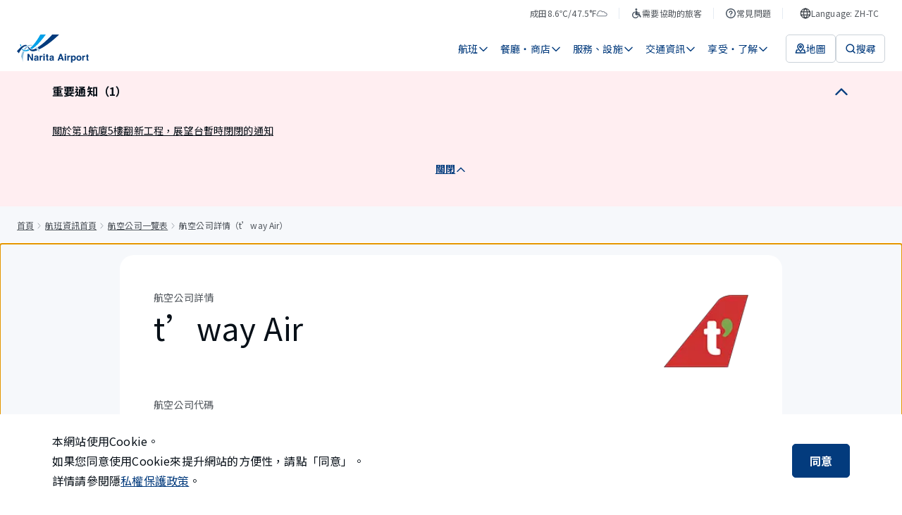

--- FILE ---
content_type: text/html; charset=utf-8
request_url: https://www.narita-airport.jp/zh-tc/flight/airline-search/twb/
body_size: 66005
content:
<!DOCTYPE html><html lang="zh-tw"><head><meta charSet="utf-8" data-next-head=""/><meta name="viewport" content="width=device-width" data-next-head=""/><meta property="og:url" content="https://www.narita-airport.jp/flight/airline-search/twb/" data-next-head=""/><meta property="og:type" content="article" data-next-head=""/><meta property="og:site_name" content="成田國際機場官方網站 ​" data-next-head=""/><meta name="twitter:card" content="summary_large_image" data-next-head=""/><title data-next-head="">航空公司詳情（t’way Air） | 成田國際機場</title><meta content="航空公司詳情（t’way Air） | 成田國際機場" property="og:title" data-next-head=""/><meta content="提供成田國際機場的t’way Air登機手續資訊、聯絡方式相關資訊。" name="description" data-next-head=""/><meta content="提供成田國際機場的t’way Air登機手續資訊、聯絡方式相關資訊。" name="og:description" data-next-head=""/><meta content="https://narita-airport.imagewave.pictures/rhwX6XibNqQfESm6dKtk2G" property="og:image" data-next-head=""/><script type="application/ld+json" data-next-head="">{"@context":"https://schema.org","@type":"BreadcrumbList","itemListElement":[{"@type":"ListItem","position":1,"name":"首頁","item":"https://www.narita-airport.jp//"},{"@type":"ListItem","position":2,"name":"航班資訊首頁","item":"https://www.narita-airport.jp//flight/"},{"@type":"ListItem","position":3,"name":"航空公司一覽表","item":"https://www.narita-airport.jp//flight/airline-search/"},{"@type":"ListItem","position":4,"name":"航空公司詳情（t’way Air）"}]}</script><link rel="icon" href="/favicon.ico" sizes="48x48"/><link rel="apple-touch-icon" href="/favicon/apple-touch-icon.png"/><link rel="icon" href="/favicon/icon.svg" sizes="any" type="image/svg+xml"/><link rel="manifest" href="/manifest.webmanifest"/><link rel="preload" href="/_next/static/media/ed4b3f4f78ab8a1f-s.p.woff2" as="font" type="font/woff2" crossorigin="anonymous" data-next-font="size-adjust"/><link rel="preload" href="/_next/static/css/9c3748cd8f946798.css" as="style"/><link rel="stylesheet" href="/_next/static/css/9c3748cd8f946798.css" data-n-g=""/><link rel="preload" href="/_next/static/css/0641d44a11dec6f4.css" as="style"/><link rel="stylesheet" href="/_next/static/css/0641d44a11dec6f4.css" data-n-p=""/><noscript data-n-css=""></noscript><script defer="" nomodule="" src="/_next/static/chunks/polyfills-42372ed130431b0a.js"></script><script src="/_next/static/chunks/webpack-fec3475ed796cd18.js" defer=""></script><script src="/_next/static/chunks/framework-f0f34dd321686665.js" defer=""></script><script src="/_next/static/chunks/main-8a0b4875ff04cf85.js" defer=""></script><script src="/_next/static/chunks/pages/_app-1d8ba265e58b5ee6.js" defer=""></script><script src="/_next/static/chunks/pages/flight/airline-search/%5Bairline3LetterCode%5D-b4e3fb2a5aad18c7.js" defer=""></script><script src="/_next/static/rvLZSnRS1IyAYXA6c6czm/_buildManifest.js" defer=""></script><script src="/_next/static/rvLZSnRS1IyAYXA6c6czm/_ssgManifest.js" defer=""></script><style id="__jsx-2301017261">html{scroll-padding-top:0px}</style><style id="__jsx-725754035">html{font-family:'Noto Sans TC', 'Noto Sans TC Fallback', sans-serif;--roboto-font:'Roboto', 'Roboto Fallback', sans-serif}</style></head><body><noscript><iframe src="https://www.googletagmanager.com/ns.html?id=GTM-WBDKNV3" height="0" width="0" style="display:none;visibility:hidden"></iframe></noscript><div id="__next"><div class="jsx-2301017261 AirportSiteApp_global-content__421jJ"><button type="button" class="styles_part-module__UF7NY"><span class="styles_text__5bxtg">跳轉到正文</span></button><div class="styles_header-module__DY4M_" id="top-fixed-element"><div class="SP_header-module__ICeSv"><header id="ga4-header" class="SP_layout__HdyD8"><div class="SP_sp-contents__qVTGi"><a class="" aria-label="成田國際機場" href="/zh-tc/"><svg viewBox="0 0 123 48" fill="none" xmlns="http://www.w3.org/2000/svg" width="82" height="32" aria-hidden="true" style="flex-shrink:0"><path d="M7.09473 37.6147C8.75682 40.7938 9.90579 44.2965 10.3966 48C10.3297 47.208 10.2739 46.3937 10.2404 45.5905C10.0062 39.3883 10.9878 33.7216 12.8172 29.2261C11.8579 29.003 10.9767 28.6237 10.1624 28.1106C8.80144 30.8659 7.75287 34.0785 7.09473 37.6147Z" fill="#8CBFDE"></path><path d="M37.7934 26.4709C37.6149 26.2254 37.4476 25.98 37.2691 25.7458C36.3879 24.5633 35.4509 23.4813 34.4692 22.5331C34.2461 22.3212 34.023 22.1092 33.7999 21.9085C33.3537 21.5069 32.8964 21.1276 32.4279 20.7818C32.149 21.0272 31.859 21.2615 31.5801 21.5069C31.9705 21.8192 32.3609 22.165 32.7402 22.5331C32.9521 22.7451 33.1752 22.957 33.3872 23.1801C34.2684 24.1171 35.1051 25.1769 35.8859 26.3593C36.0532 26.6047 36.2094 26.8613 36.3656 27.1178C36.6445 27.5864 36.9233 28.066 37.191 28.5568H39.1432C38.7081 27.8318 38.2508 27.1402 37.7934 26.4709Z" fill="#8CBFDE"></path><path d="M23.8387 17.6026C23.6714 17.6026 23.4929 17.6026 23.3256 17.6138C21.8866 17.6807 20.5033 18.0042 19.1759 18.5731C18.8859 18.6958 18.607 18.8297 18.3281 18.9747C17.7481 19.2759 17.1792 19.6328 16.6214 20.0232C16.3314 20.224 16.0525 20.4471 15.7736 20.6702C14.29 21.8861 12.9402 23.4478 11.7578 25.2772C12.4606 25.7011 13.2749 25.9131 14.1561 25.9131C14.2454 25.9131 14.3346 25.9131 14.435 25.9019C15.3163 24.396 16.3091 23.0909 17.3911 22.0311C17.603 21.8192 17.8261 21.6184 18.0381 21.4288C18.5178 21.0049 19.0197 20.6368 19.5329 20.3133C19.7894 20.1571 20.046 20.0009 20.3026 19.8671C21.4181 19.287 22.5893 18.9189 23.8164 18.8073C24.0841 18.785 24.363 18.7739 24.6307 18.7739C25.0211 18.7739 25.4004 18.7962 25.7908 18.852C26.0808 18.5508 26.3709 18.2496 26.6609 17.9373C25.7239 17.7142 24.7869 17.6026 23.8387 17.6026Z" fill="#8CBFDE"></path><path d="M7.12777 17.0002C6.54771 16.911 5.9788 16.7548 5.44336 16.5428C5.62184 18.0488 5.88956 19.4431 6.24652 20.6925C6.69272 20.3244 7.12776 19.9786 7.55165 19.6662C7.37317 18.8408 7.22816 17.9484 7.12777 17.0002Z" fill="#00A0E8"></path><path d="M20.2129 25.8238C20.2017 25.8127 19.9563 25.478 19.5993 24.9984C17.9261 25.9689 16.3532 26.5601 14.9254 26.7162C14.6465 26.7497 14.3788 26.7609 14.1111 26.7609C14.033 26.7609 13.9661 26.7609 13.8991 26.7609C12.9286 26.7274 12.0474 26.482 11.2442 26.0023C10.9988 25.8573 10.7534 25.6788 10.5303 25.4892C10.5192 25.478 10.508 25.4669 10.4969 25.4669C10.0841 25.1099 9.71601 24.6972 9.3702 24.2064C9.06902 24.5522 8.75668 24.9314 8.44434 25.333C8.71206 25.69 9.00209 26.0135 9.30327 26.3035C9.4706 26.4597 9.63792 26.6158 9.80525 26.7609C10.0395 26.9505 10.2738 27.129 10.5192 27.2963C11.3112 27.8094 12.1813 28.1664 13.1183 28.3783C13.4083 28.4453 13.7095 28.4899 14.0218 28.5233C14.3676 28.5568 14.7246 28.5791 15.0927 28.5791C16.9779 28.5791 19.0751 28.066 21.3507 27.0844C20.9379 26.6939 20.5587 26.2812 20.2129 25.8238Z" fill="#00A0E8"></path><path d="M40.0123 0.0111557C36.1527 7.15036 32.1034 13.0514 28.2103 17.4799C27.9984 17.7253 27.7864 17.9596 27.5745 18.1938C27.3179 18.4838 27.0502 18.7627 26.7936 19.0304C26.5482 19.287 26.314 19.5324 26.0686 19.7778C24.8973 20.9603 23.7483 22.0088 22.6328 22.9012C22.789 23.102 22.934 23.2805 23.0344 23.4144C23.6814 24.2064 24.6073 24.6972 25.6224 24.7641C27.0725 23.8382 28.5784 22.7562 30.1178 21.5069C30.3521 21.3172 30.5863 21.1276 30.8206 20.9268C31.0995 20.6925 31.3783 20.4583 31.6461 20.224C31.8692 20.0344 32.1034 19.8336 32.3265 19.6328C37.7478 14.8473 43.5596 8.22124 49.3602 0H40.0123V0.0111557Z" fill="#00A0E8"></path><path d="M38.0721 25.3665C38.3621 25.2326 38.6633 25.0876 38.9645 24.9314C47.5092 20.6702 58.8204 12.8617 72.1841 0.0222778H60.3598C58.43 2.17519 56.344 4.36158 54.113 6.55911C47.4534 13.1294 40.5708 18.6958 35.2387 22.0423L35.2275 22.0534C36.2203 23.0462 37.1685 24.1506 38.0721 25.3665Z" fill="#033B7D"></path><path d="M14.8138 17.6472C14.2896 17.6472 13.7207 17.7141 13.1071 17.848C11.657 18.1603 10.1064 18.997 8.58936 20.0679C8.33279 20.2463 8.07622 20.436 7.83081 20.6256C7.40692 20.9491 6.99419 21.2838 6.58145 21.6296C6.33604 21.8303 6.10179 22.0423 5.86753 22.2542C2.87799 24.9203 0.46851 27.8875 0 28.5457C1.17128 29.5831 2.27562 30.7097 3.27957 31.9145C4.28352 30.0627 5.73367 27.5752 7.39577 25.3442C7.5854 25.0988 7.77504 24.8422 7.96467 24.6079C8.27701 24.2064 8.60051 23.8271 8.93516 23.459C9.1471 23.2247 9.35905 22.9905 9.571 22.7785C10.6865 21.6296 11.8355 20.726 12.9844 20.2686C13.8322 19.934 14.6131 19.7667 15.2935 19.7667C15.3716 19.7667 15.4385 19.7667 15.5055 19.7778C16.1636 19.2535 16.8552 18.7962 17.558 18.4058C16.7883 17.9149 15.8959 17.6472 14.8138 17.6472Z" fill="#033B7D"></path><path d="M32.5841 23.6151C30.9108 24.5075 29.4718 25.0987 28.3452 25.3441C27.4528 25.5338 26.6496 25.6788 25.9022 25.69C25.4337 25.69 24.9875 25.6119 24.5636 25.478C23.7047 25.2103 22.9462 24.686 22.3996 23.9944C22.288 23.8605 21.641 23.0239 21.4514 22.7785C21.0052 22.1984 20.5032 21.5403 20.1016 21.0272C19.6666 21.2949 19.2315 21.6072 18.8188 21.953C18.7407 22.02 18.6626 22.0869 18.5957 22.1427C18.9527 22.6112 20.6036 24.8533 21.1725 25.5784C21.206 25.623 21.3287 25.7569 21.3287 25.768C22.7677 27.4636 24.9094 28.5456 27.3189 28.5456H27.3301C27.3747 28.5456 27.5643 28.5456 27.6424 28.5456C27.7986 28.5456 27.9548 28.5345 28.1109 28.5233C28.1779 28.5233 28.3563 28.501 28.3786 28.501C30.0073 28.3337 32.2829 27.7871 35.0605 26.7051C34.2685 25.5449 33.443 24.5075 32.5841 23.6151Z" fill="#033B7D"></path><path d="M18.2275 33.108H20.7151L25.244 41.0392V33.108H27.4639V44.4861H25.0879L20.4474 36.4099V44.4861H18.2275V33.108Z" fill="#033B7D"></path><path d="M33.2534 39.366C33.6662 39.3102 33.9562 39.2545 34.1347 39.1764C34.447 39.0425 34.6144 38.8306 34.6144 38.5517C34.6144 38.2059 34.4917 37.9716 34.2462 37.8378C34.0008 37.7039 33.6439 37.637 33.1754 37.637C32.6511 37.637 32.2718 37.7709 32.0599 38.0274C31.9037 38.2171 31.8033 38.4736 31.7475 38.7971H29.6281C29.6727 38.0609 29.8846 37.4585 30.2528 36.9788C30.8328 36.2426 31.8368 35.8633 33.2646 35.8633C34.1905 35.8633 35.0159 36.0418 35.7299 36.4099C36.4438 36.7781 36.8119 37.4697 36.8119 38.4736V42.3332C36.8119 42.601 36.8119 42.9245 36.823 43.3037C36.8342 43.5938 36.8788 43.7834 36.9569 43.8949C37.0238 43.9953 37.1354 44.0846 37.2804 44.1515V44.475H34.8821C34.8152 44.3077 34.7705 44.1404 34.7482 43.9953C34.7259 43.8503 34.7036 43.6719 34.6813 43.4822C34.3801 43.8169 34.0231 44.0957 33.6216 44.3188C33.1419 44.5866 32.6065 44.7316 32.0041 44.7316C31.2344 44.7316 30.6097 44.5196 30.1077 44.0846C29.6058 43.6495 29.3604 43.036 29.3604 42.2329C29.3604 41.1954 29.7619 40.4481 30.5651 39.9907C31.0001 39.7341 31.6583 39.5557 32.5061 39.4553L33.2534 39.366ZM34.6032 40.3923C34.4582 40.4815 34.3243 40.5484 34.1793 40.6042C34.0343 40.66 33.8335 40.7046 33.5881 40.7604L33.0861 40.8496C32.6176 40.9277 32.283 41.0281 32.071 41.1508C31.7252 41.3516 31.5467 41.664 31.5467 42.0878C31.5467 42.4671 31.6471 42.7348 31.8591 42.9022C32.071 43.0695 32.3276 43.1476 32.6288 43.1476C33.1084 43.1476 33.5546 43.0137 33.9562 42.7348C34.3578 42.456 34.5697 41.954 34.592 41.2177V40.3923H34.6032Z" fill="#033B7D"></path><path d="M43.4599 35.8745C43.4934 35.8745 43.5492 35.8857 43.6496 35.8857V38.139C43.5157 38.1278 43.393 38.1167 43.2814 38.1055C43.1699 38.1055 43.0807 38.0944 43.0249 38.0944C42.1436 38.0944 41.5413 38.3844 41.2401 38.9645C41.0728 39.288 40.9835 39.7899 40.9835 40.4592V44.4862H38.7637V36.0753H40.8608V37.5366C41.1955 36.9789 41.4966 36.5884 41.7532 36.3876C42.1659 36.0418 42.7014 35.8745 43.3595 35.8745C43.4042 35.8634 43.4376 35.8634 43.4599 35.8745Z" fill="#033B7D"></path><path d="M47.5654 35.0714H45.3232V33.0411H47.5654V35.0714ZM45.3232 36.0753H47.5654V44.5085H45.3232V36.0753Z" fill="#033B7D"></path><path d="M49.3164 37.6258V36.0641H50.4877V33.7216H52.6629V36.0641H54.0238V37.6258H52.6629V42.0767C52.6629 42.4225 52.7075 42.6344 52.7968 42.7236C52.886 42.8129 53.1537 42.8463 53.5999 42.8463C53.6669 42.8463 53.7338 42.8463 53.8119 42.8463C53.89 42.8463 53.9569 42.8352 54.035 42.8352V44.475L52.9976 44.5084C51.9601 44.5419 51.2462 44.3634 50.867 43.973C50.6215 43.7164 50.4988 43.3372 50.4988 42.8129V37.637H49.3164V37.6258Z" fill="#033B7D"></path><path d="M59.5015 39.366C59.9142 39.3102 60.2043 39.2545 60.3827 39.1764C60.6951 39.0425 60.8624 38.8306 60.8624 38.5517C60.8624 38.2059 60.7397 37.9716 60.4943 37.8378C60.2489 37.7039 59.8919 37.637 59.4234 37.637C58.8991 37.637 58.5199 37.7709 58.3079 38.0274C58.1517 38.2171 58.0513 38.4736 57.9956 38.7971H55.8761C55.9207 38.0609 56.1327 37.4585 56.5008 36.9788C57.0809 36.2426 58.0848 35.8633 59.5127 35.8633C60.4385 35.8633 61.264 36.0418 61.9779 36.4099C62.6918 36.7781 63.0599 37.4697 63.0599 38.4736V42.3332C63.0599 42.601 63.0599 42.9245 63.0711 43.3037C63.0823 43.5938 63.1269 43.7834 63.205 43.8949C63.2719 43.9953 63.3834 44.0846 63.5285 44.1515V44.475H61.1301C61.0632 44.3077 61.0186 44.1404 60.9963 43.9953C60.974 43.8503 60.9517 43.6719 60.9293 43.4822C60.6282 43.8169 60.2712 44.0957 59.8696 44.3188C59.3899 44.5866 58.8545 44.7316 58.2521 44.7316C57.4824 44.7316 56.8578 44.5196 56.3558 44.0846C55.8538 43.6495 55.6084 43.036 55.6084 42.2329C55.6084 41.1954 56.01 40.4481 56.8131 39.9907C57.2482 39.7341 57.9063 39.5557 58.7541 39.4553L59.5015 39.366ZM60.8513 40.3923C60.7062 40.4815 60.5724 40.5484 60.4274 40.6042C60.2824 40.66 60.0816 40.7046 59.8361 40.7604L59.3342 40.8496C58.8657 40.9277 58.531 41.0281 58.3191 41.1508C57.9733 41.3516 57.7948 41.664 57.7948 42.0878C57.7948 42.4671 57.8952 42.7348 58.1071 42.9022C58.3191 43.0695 58.5756 43.1476 58.8768 43.1476C59.3565 43.1476 59.8027 43.0137 60.2043 42.7348C60.6058 42.456 60.8178 41.954 60.8401 41.2177V40.3923H60.8513Z" fill="#033B7D"></path><path d="M73.6346 33.108H76.323L80.35 44.4861H77.7731L77.0258 42.1436H72.8315L72.0618 44.4861H69.5742L73.6346 33.108ZM73.4785 40.1803H76.3899L74.9509 35.7071L73.4785 40.1803Z" fill="#033B7D"></path><path d="M84.064 35.0602H81.833V33.03H84.064V35.0602ZM81.833 36.0641H84.064V44.475H81.833V36.0641Z" fill="#033B7D"></path><path d="M90.8135 35.8745C90.8469 35.8745 90.9027 35.8857 91.0031 35.8857V38.139C90.8692 38.1278 90.7465 38.1167 90.635 38.1055C90.5234 38.1055 90.4342 38.0944 90.3784 38.0944C89.4972 38.0944 88.8948 38.3844 88.5936 38.9645C88.4263 39.288 88.337 39.7899 88.337 40.4592V44.4862H86.1172V36.0753H88.2143V37.5366C88.549 36.9789 88.8502 36.5884 89.1067 36.3876C89.5195 36.0418 90.0549 35.8745 90.7131 35.8745C90.7465 35.8634 90.7911 35.8634 90.8135 35.8745Z" fill="#033B7D"></path><path d="M99.8155 36.9677C100.507 37.6928 100.842 38.7636 100.842 40.158C100.842 41.6416 100.507 42.7683 99.8379 43.5491C99.1686 44.33 98.2985 44.7093 97.2499 44.7093C96.5806 44.7093 96.0117 44.5419 95.5766 44.2073C95.3312 44.0177 95.097 43.7499 94.8627 43.393V47.7769H92.6875V36.0641H94.7958V37.3023C95.0301 36.9342 95.2866 36.6442 95.5543 36.4323C96.0452 36.053 96.6364 35.8633 97.3057 35.8633C98.2873 35.8857 99.1239 36.2426 99.8155 36.9677ZM98.1311 38.5517C97.83 38.0497 97.3503 37.8043 96.681 37.8043C95.8778 37.8043 95.3201 38.1836 95.0189 38.9421C94.8627 39.3437 94.7846 39.8568 94.7846 40.4704C94.7846 41.452 95.0412 42.1325 95.5766 42.534C95.889 42.7683 96.2571 42.8798 96.681 42.8798C97.2945 42.8798 97.7742 42.6456 98.0977 42.1659C98.4212 41.6974 98.5885 41.0616 98.5885 40.2696C98.5773 39.6226 98.4212 39.0537 98.1311 38.5517Z" fill="#033B7D"></path><path d="M109.342 43.4488C108.628 44.33 107.557 44.7651 106.107 44.7651C104.657 44.7651 103.586 44.33 102.872 43.4488C102.158 42.5675 101.812 41.519 101.812 40.2807C101.812 39.0648 102.169 38.0163 102.872 37.1239C103.586 36.2315 104.657 35.7853 106.107 35.7853C107.557 35.7853 108.628 36.2315 109.342 37.1239C110.056 38.0163 110.402 39.0648 110.402 40.2807C110.402 41.519 110.045 42.5787 109.342 43.4488ZM107.58 42.2329C107.925 41.7755 108.093 41.1285 108.093 40.2807C108.093 39.433 107.925 38.786 107.58 38.3398C107.234 37.8936 106.743 37.6593 106.096 37.6593C105.449 37.6593 104.958 37.8824 104.612 38.3398C104.267 38.7971 104.088 39.4441 104.088 40.2807C104.088 41.1285 104.267 41.7755 104.612 42.2329C104.958 42.6902 105.46 42.9133 106.096 42.9133C106.732 42.9133 107.234 42.6902 107.58 42.2329Z" fill="#033B7D"></path><path d="M116.48 35.8745C116.514 35.8745 116.57 35.8857 116.67 35.8857V38.139C116.536 38.1278 116.414 38.1167 116.302 38.1055C116.19 38.1055 116.101 38.0944 116.045 38.0944C115.164 38.0944 114.562 38.3844 114.261 38.9645C114.093 39.288 114.004 39.7899 114.004 40.4592V44.4862H111.784V36.0753H113.881V37.5366C114.216 36.9789 114.517 36.5884 114.774 36.3876C115.186 36.0418 115.722 35.8745 116.38 35.8745C116.425 35.8634 116.458 35.8634 116.48 35.8745Z" fill="#033B7D"></path><path d="M118.064 37.715V36.1533H119.236V33.8108H121.411V36.1533H122.772V37.715H121.411V42.1547C121.411 42.5005 121.456 42.7125 121.545 42.8017C121.634 42.891 121.902 42.9244 122.348 42.9244C122.415 42.9244 122.482 42.9244 122.56 42.9244C122.638 42.9244 122.705 42.9133 122.783 42.9133V44.5531L121.746 44.5865C120.708 44.62 119.994 44.4415 119.615 44.0511C119.37 43.7945 119.247 43.4152 119.247 42.891V37.715H118.064Z" fill="#033B7D"></path></svg></a><div class="SP_navigation__S0k1d"><button class="SP_button__CazC0" aria-label="検索"><svg viewBox="0 0 16 16" fill="none" xmlns="http://www.w3.org/2000/svg" width="24" height="24" aria-hidden="true" style="flex-shrink:0"><path d="M11.3333 11.3334L14 14" stroke="#033B7D" stroke-width="1.5" stroke-linecap="round"></path><circle cx="7.33331" cy="7.33337" r="5.25" stroke="#033B7D" stroke-width="1.5"></circle></svg></button><button class="SP_button__CazC0" aria-label="メニュー"><svg viewBox="0 0 16 16" fill="none" xmlns="http://www.w3.org/2000/svg" width="24" height="24" aria-hidden="true" style="flex-shrink:0"><path d="M2 3.33331H14" stroke="#033B7D" stroke-width="1.5" stroke-linecap="round" stroke-linejoin="round"></path><path d="M2 8H14" stroke="#033B7D" stroke-width="1.5" stroke-linecap="round" stroke-linejoin="round"></path><path d="M2 12.6667H14" stroke="#033B7D" stroke-width="1.5" stroke-linecap="round" stroke-linejoin="round"></path></svg></button></div></div></header></div></div><nav aria-label="麵包屑導覽" class="styles_layout-module__SLnBv"><ol class="styles_list__1CaVf"><li class="styles_item__Z3cip"><a class="styles_link__ySqNT" href="/zh-tc/">首頁</a></li><li class="styles_item__Z3cip"><svg viewBox="0 0 16 16" fill="none" xmlns="http://www.w3.org/2000/svg" width="16" height="16" aria-hidden="true" class="styles_icon__03AJV" style="flex-shrink:0"><path d="M6 12L9 8.5L6 5" stroke="#A1A7AE" stroke-linecap="round" stroke-linejoin="round"></path></svg><a class="styles_link__ySqNT" href="/zh-tc/flight/">航班資訊首頁</a></li><li class="styles_item__Z3cip"><svg viewBox="0 0 16 16" fill="none" xmlns="http://www.w3.org/2000/svg" width="16" height="16" aria-hidden="true" class="styles_icon__03AJV" style="flex-shrink:0"><path d="M6 12L9 8.5L6 5" stroke="#A1A7AE" stroke-linecap="round" stroke-linejoin="round"></path></svg><a class="styles_link__ySqNT" href="/zh-tc/flight/airline-search/">航空公司一覽表</a></li><li class="styles_item__Z3cip" aria-current="page"><svg viewBox="0 0 16 16" fill="none" xmlns="http://www.w3.org/2000/svg" width="16" height="16" aria-hidden="true" class="styles_icon__03AJV" style="flex-shrink:0"><path d="M6 12L9 8.5L6 5" stroke="#A1A7AE" stroke-linecap="round" stroke-linejoin="round"></path></svg>航空公司詳情（t’way Air）</li></ol></nav><div class="jsx-2301017261 AirportSiteApp_main__nepvt"><main tabindex="-1" id="page-initial-focus-position" class="styles_layout-module__p6k69 styles_template-module__TLrbu"><div class="styles_sections__u1DZx"><div class="styles_section-module__Yb2aW"><div class="styles_main__d8GYD"><h1 class="styles_heading__Qg3h8"><span class="styles_category__yHYqE">航空公司詳情</span><span class="styles_name__k48In">t’way Air</span></h1><img alt="" loading="lazy" width="64" height="64" decoding="async" data-nimg="1" class="iw-:R49jat6:" style="color:transparent" srcSet="https://narita-airport.imagewave.pictures/rhwX6XibNqQfESm6dKtk2G?width=64 1x, https://narita-airport.imagewave.pictures/rhwX6XibNqQfESm6dKtk2G?width=128 2x" src="https://narita-airport.imagewave.pictures/rhwX6XibNqQfESm6dKtk2G?width=128"/></div><h2 class="styles_subheading__OoOl8">航空公司代碼</h2><p class="styles_text__8zvzh">TW / TWB</p><h2 class="styles_subheading__OoOl8">官方網站</h2><a href="https://www.twayair.com/" title="打開外部網站" rel="noopener noreferrer" class="styles_part-module__k1rch styles_-body-l__hoZcm styles_-word-break__lvqtH">https://www.twayair.com/<svg width="16" height="16" viewBox="0 0 16 16" fill="none" xmlns="http://www.w3.org/2000/svg" aria-hidden="true" class="styles_icon__0Pt3c" style="flex-shrink:0"><path d="M6.99984 4.33333H2.99984V13.6667H12.3332V9.66667M8.33317 8.33333L12.9998 3.66667M9.6665 3H13.6665V7" stroke="#033B7D" stroke-width="1.5" stroke-linecap="round" stroke-linejoin="round"></path></svg></a></div><div class="styles_section-module__ko9B5"><h2 class="styles_heading__czPIH">國際航線</h2><div class="styles_terminal__HtmNH"><h3 class="styles_subheading____Ohj">航站樓</h3><p class="styles_text__XUPiq">T2 / 3F</p></div></div><div class="styles_section-module___dP4b"><h2 class="styles_heading__oVQtj">查詢t’way Air的航班。</h2><div class="styles_contents__hwfyj"><a class="styles_part-module__4_Nyl styles_-fill__t6wDf" href="/zh-tc/flight/dep-search/?keywordAirlineCodeL=t%E2%80%99way%20Air&amp;keywordAirlineCodeV=TW">搜尋出發航班<svg viewBox="0 0 16 16" fill="none" xmlns="http://www.w3.org/2000/svg" width="16" height="16" aria-hidden="true" style="flex-shrink:0"><path d="M13 8.00016L8.33333 3.3335M13 8.00016L8.33333 12.6668M13 8.00016L3 8.00012" stroke="white" stroke-width="1.5" stroke-linecap="round" stroke-linejoin="round"></path></svg></a><a class="styles_part-module__4_Nyl styles_-fill__t6wDf" href="/zh-tc/flight/arr-search/?keywordAirlineCodeL=t%E2%80%99way%20Air&amp;keywordAirlineCodeV=TW">搜尋到達航班<svg viewBox="0 0 16 16" fill="none" xmlns="http://www.w3.org/2000/svg" width="16" height="16" aria-hidden="true" style="flex-shrink:0"><path d="M13 8.00016L8.33333 3.3335M13 8.00016L8.33333 12.6668M13 8.00016L3 8.00012" stroke="white" stroke-width="1.5" stroke-linecap="round" stroke-linejoin="round"></path></svg></a></div><p class="styles_annotation__1S2bF">※航班時刻如有更改，有時會不另行通知，更改詳情請谘詢各航空公司。</p></div></div></main></div><div class="styles_layout-module__N_ghn"><div style="position:fixed;right:16px;bottom:24px"></div></div><footer id="ga4-footer" class="styles_footer-module__7hHwF"><div class="styles_footer-content__ONu_A"><div class="styles_main__LEBmE"><ul><li><a class="styles_main-link__DFG7h" href="/zh-tc/faq/lost/"><span class="styles_text__ZbfPs">遺忘物品・遺失物品</span><svg viewBox="0 0 16 16" fill="none" xmlns="http://www.w3.org/2000/svg" width="16" height="16" aria-hidden="true" style="flex-shrink:0"><path d="M13 8.00016L8.33333 3.3335M13 8.00016L8.33333 12.6668M13 8.00016L3 8.00012" stroke="white" stroke-width="1.5" stroke-linecap="round" stroke-linejoin="round"></path></svg></a></li><li><a class="styles_main-link__DFG7h" href="/zh-tc/inquiry/"><span class="styles_text__ZbfPs">谘詢・意見</span><svg viewBox="0 0 16 16" fill="none" xmlns="http://www.w3.org/2000/svg" width="16" height="16" aria-hidden="true" style="flex-shrink:0"><path d="M13 8.00016L8.33333 3.3335M13 8.00016L8.33333 12.6668M13 8.00016L3 8.00012" stroke="white" stroke-width="1.5" stroke-linecap="round" stroke-linejoin="round"></path></svg></a></li><li><a class="styles_main-link__DFG7h" href="/zh-tc/news/"><span class="styles_text__ZbfPs">來自機場的通知</span><svg viewBox="0 0 16 16" fill="none" xmlns="http://www.w3.org/2000/svg" width="16" height="16" aria-hidden="true" style="flex-shrink:0"><path d="M13 8.00016L8.33333 3.3335M13 8.00016L8.33333 12.6668M13 8.00016L3 8.00012" stroke="white" stroke-width="1.5" stroke-linecap="round" stroke-linejoin="round"></path></svg></a></li><li><a class="styles_main-link__DFG7h" href="/zh-tc/topics/"><span class="styles_text__ZbfPs">活動・推薦</span><svg viewBox="0 0 16 16" fill="none" xmlns="http://www.w3.org/2000/svg" width="16" height="16" aria-hidden="true" style="flex-shrink:0"><path d="M13 8.00016L8.33333 3.3335M13 8.00016L8.33333 12.6668M13 8.00016L3 8.00012" stroke="white" stroke-width="1.5" stroke-linecap="round" stroke-linejoin="round"></path></svg></a></li></ul></div><div class="styles_sub__J9Yyk"><ul><li><a class="styles_sub-link__RrMRi" href="/zh-tc/sitemap/"><span class="styles_text__ZbfPs">網站地圖</span></a></li><li><a class="styles_sub-link__RrMRi" href="/zh-tc/copyright/"><span class="styles_text__ZbfPs">網站政策</span></a></li><li><a class="styles_sub-link__RrMRi" href="/zh-tc/web-accessibility/"><span class="styles_text__ZbfPs">網路無障礙方針</span></a></li><li><a class="styles_sub-link__RrMRi" href="/zh-tc/privacy/"><span class="styles_text__ZbfPs">隱私權保護政策</span></a></li></ul><ul><li><a href="https://www.narita-airport.jp/en/company/media-center/news/" title="打開外部網站" rel="noopener noreferrer" class="styles_sub-link__RrMRi"><span class="styles_text__ZbfPs">新聞</span><svg width="16" height="16" viewBox="0 0 16 16" fill="none" xmlns="http://www.w3.org/2000/svg" aria-hidden="true" style="flex-shrink:0"><path d="M7 4.33333H3V13.6667H12.3333V9.66667M8.33333 8.33333L13 3.66667M9.66667 3H13.6667V7" stroke="white" stroke-width="1.5" stroke-linecap="round" stroke-linejoin="round"></path></svg></a></li><li><a href="https://www.narita-airport.jp/en/company/airport-operation/regulation/" title="打開外部網站" rel="noopener noreferrer" class="styles_sub-link__RrMRi"><span class="styles_text__ZbfPs">法規等</span><svg width="16" height="16" viewBox="0 0 16 16" fill="none" xmlns="http://www.w3.org/2000/svg" aria-hidden="true" style="flex-shrink:0"><path d="M7 4.33333H3V13.6667H12.3333V9.66667M8.33333 8.33333L13 3.66667M9.66667 3H13.6667V7" stroke="white" stroke-width="1.5" stroke-linecap="round" stroke-linejoin="round"></path></svg></a></li></ul></div><div class="styles_other__WPYSV"><ul class="styles_sns__4_Ys_"><li><a href="https://x.com/Narita_OPC_info" title="打開外部網站" rel="noopener noreferrer" class="styles_sns-link__zKFMN"><svg width="32" height="32" viewBox="0 0 32 32" fill="none" xmlns="http://www.w3.org/2000/svg" role="img" aria-label="X" style="flex-shrink:0"><path fill-rule="evenodd" clip-rule="evenodd" d="M16 32C24.8366 32 32 24.8366 32 16C32 7.16344 24.8366 0 16 0C7.16344 0 0 7.16344 0 16C0 24.8366 7.16344 32 16 32ZM23.1457 8L17.3174 14.7749H17.3171L23.656 24H18.994L14.7254 17.7878L9.3812 24H8L14.1122 16.8955L8 8H12.6619L16.7039 13.8826L21.7646 8H23.1457ZM14.8064 16.0881L15.4257 16.9738V16.9742L19.6438 23.0075H21.7652L16.5962 15.6137L15.9769 14.728L12.0003 9.03974H9.87886L14.8064 16.0881Z" fill="white"></path></svg></a></li><li><a href="https://www.facebook.com/NaritaAirport.jp/" title="打開外部網站" rel="noopener noreferrer" class="styles_sns-link__zKFMN"><svg viewBox="0 0 32 32" fill="none" xmlns="http://www.w3.org/2000/svg" width="32" height="32" role="img" aria-label="Facebook" style="flex-shrink:0"><path fill-rule="evenodd" clip-rule="evenodd" d="M0 16C0 7.16344 7.16344 0 16 0C24.8366 0 32 7.16344 32 16C32 24.8366 24.8366 32 16 32C7.16344 32 0 24.8366 0 16ZM16 8C20.4 8 24 11.6 24 16C24 20 21.1 23.4 17.1 24V18.3H19L19.4 16H17.2V14.5C17.2 13.9 17.5 13.3 18.5 13.3H19.5V11.3C19.5 11.3 18.6 11.1 17.7 11.1C15.9 11.1 14.7 12.2 14.7 14.2V16H12.7V18.3H14.7V23.9C10.9 23.3 8 20 8 16C8 11.6 11.6 8 16 8Z" fill="white"></path></svg></a></li><li><a href="https://www.instagram.com/narita.airport_official/" title="打開外部網站" rel="noopener noreferrer" class="styles_sns-link__zKFMN"><svg viewBox="0 0 32 32" fill="none" xmlns="http://www.w3.org/2000/svg" width="32" height="32" role="img" aria-label="Instagram" style="flex-shrink:0"><path d="M16 18.8C14.5 18.8 13.2 17.6 13.2 16C13.2 14.5 14.4 13.2 16 13.2C17.5 13.2 18.8 14.4 18.8 16C18.8 17.5 17.5 18.8 16 18.8Z" fill="white"></path><path fill-rule="evenodd" clip-rule="evenodd" d="M19.4 9.2H12.6C11.8 9.3 11.4 9.4 11.1 9.5C10.7 9.6 10.4 9.8 10.1 10.1C9.86261 10.3374 9.75045 10.5748 9.61489 10.8617C9.57916 10.9373 9.5417 11.0166 9.5 11.1C9.48453 11.1464 9.46667 11.1952 9.44752 11.2475C9.34291 11.5333 9.2 11.9238 9.2 12.6V19.4C9.3 20.2 9.4 20.6 9.5 20.9C9.6 21.3 9.8 21.6 10.1 21.9C10.3374 22.1374 10.5748 22.2495 10.8617 22.3851C10.9374 22.4209 11.0165 22.4583 11.1 22.5C11.1464 22.5155 11.1952 22.5333 11.2475 22.5525C11.5333 22.6571 11.9238 22.8 12.6 22.8H19.4C20.2 22.7 20.6 22.6 20.9 22.5C21.3 22.4 21.6 22.2 21.9 21.9C22.1374 21.6626 22.2495 21.4252 22.3851 21.1383C22.4209 21.0626 22.4583 20.9835 22.5 20.9C22.5155 20.8536 22.5333 20.8048 22.5525 20.7525C22.6571 20.4667 22.8 20.0762 22.8 19.4V12.6C22.7 11.8 22.6 11.4 22.5 11.1C22.4 10.7 22.2 10.4 21.9 10.1C21.6626 9.86261 21.4252 9.75045 21.1383 9.61488C21.0627 9.57918 20.9833 9.54167 20.9 9.5C20.8536 9.48453 20.8048 9.46666 20.7525 9.44752C20.4667 9.3429 20.0762 9.2 19.4 9.2ZM16 11.7C13.6 11.7 11.7 13.6 11.7 16C11.7 18.4 13.6 20.3 16 20.3C18.4 20.3 20.3 18.4 20.3 16C20.3 13.6 18.4 11.7 16 11.7ZM21.4 11.6C21.4 12.1523 20.9523 12.6 20.4 12.6C19.8477 12.6 19.4 12.1523 19.4 11.6C19.4 11.0477 19.8477 10.6 20.4 10.6C20.9523 10.6 21.4 11.0477 21.4 11.6Z" fill="white"></path><path fill-rule="evenodd" clip-rule="evenodd" d="M0 16C0 7.16344 7.16344 0 16 0C24.8366 0 32 7.16344 32 16C32 24.8366 24.8366 32 16 32C7.16344 32 0 24.8366 0 16ZM12.6 7.7H19.4C20.3 7.8 20.9 7.9 21.4 8.1C22 8.4 22.4 8.6 22.9 9.1C23.4 9.6 23.7 10.1 23.9 10.6C24.1 11.1 24.3 11.7 24.3 12.6V19.4C24.2 20.3 24.1 20.9 23.9 21.4C23.6 22 23.4 22.4 22.9 22.9C22.4 23.4 21.9 23.7 21.4 23.9C20.9 24.1 20.3 24.3 19.4 24.3H12.6C11.7 24.2 11.1 24.1 10.6 23.9C10 23.6 9.6 23.4 9.1 22.9C8.6 22.4 8.3 21.9 8.1 21.4C7.9 20.9 7.7 20.3 7.7 19.4V12.6C7.8 11.7 7.9 11.1 8.1 10.6C8.4 10 8.6 9.6 9.1 9.1C9.6 8.6 10.1 8.3 10.6 8.1C11.1 7.9 11.7 7.7 12.6 7.7Z" fill="white"></path></svg></a></li><li><a href="https://www.youtube.com/channel/UCD5RNb4lua3nkJD_NqON36A" title="打開外部網站" rel="noopener noreferrer" class="styles_sns-link__zKFMN"><svg viewBox="0 0 32 32" fill="none" xmlns="http://www.w3.org/2000/svg" width="32" height="32" role="img" aria-label="YouTube" style="flex-shrink:0"><path d="M18.6 16L14.4 13.6V18.4L18.6 16Z" fill="white"></path><path fill-rule="evenodd" clip-rule="evenodd" d="M0 16C0 7.16344 7.16344 0 16 0C24.8366 0 32 7.16344 32 16C32 24.8366 24.8366 32 16 32C7.16344 32 0 24.8366 0 16ZM22.2 10.7C22.9 10.9 23.4 11.4 23.6 12.1C24 13.4 24 16 24 16C24 16 24 18.6 23.7 19.9C23.5 20.6 23 21.1 22.3 21.3C21 21.6 16 21.6 16 21.6C16 21.6 10.9 21.6 9.7 21.3C9 21.1 8.5 20.6 8.3 19.9C8 18.6 8 16 8 16C8 16 8 13.4 8.2 12.1C8.4 11.4 8.90001 10.9 9.60001 10.7C10.9 10.4 15.9 10.4 15.9 10.4C15.9 10.4 21 10.4 22.2 10.7Z" fill="white"></path></svg></a></li><li><a href="https://www.linkedin.com/company/narita-airport/" title="打開外部網站" rel="noopener noreferrer" class="styles_sns-link__zKFMN"><svg width="32" height="32" viewBox="0 0 32 32" fill="none" xmlns="http://www.w3.org/2000/svg" role="img" aria-label="LinkedIn" style="flex-shrink:0"><path d="M16 0C24.8366 0 32 7.16344 32 16C32 24.8366 24.8366 32 16 32C7.16344 32 0 24.8366 0 16C0 7.16344 7.16344 0 16 0ZM8.30371 13.333V24H11.5889V13.333H8.30371ZM23.9951 17.1338C23.9427 15.4377 23.0095 12.37 19.376 13.0879C18.9154 13.1687 17.7591 13.5032 17.0039 14.5488V13.333H13.7188V24H17.0039V18.2227C17.0399 17.3389 17.4229 15.9917 18.8594 15.9697C19.4487 15.9123 20.5854 16.2801 20.7051 18.0234L20.7148 18.3906V24H24V17.1338H23.9951ZM9.91602 8C8.85792 8.00018 8.0002 8.86447 8 9.93066C8 10.997 8.8578 11.8621 9.91602 11.8623C10.9744 11.8623 11.833 10.9971 11.833 9.93066C11.8328 8.86435 10.9743 8 9.91602 8Z" fill="white"></path></svg></a></li></ul><a href="https://www.narita-airport.jp/en/company/" title="打開外部網站" rel="noopener noreferrer" class="styles_company-link__vd9S_"><svg viewBox="0 0 56 20" fill="none" xmlns="http://www.w3.org/2000/svg" width="56" height="20" aria-hidden="true" style="flex-shrink:0"><path fill-rule="evenodd" clip-rule="evenodd" d="M47.0986 7.79061C50.2535 7.95033 53.2394 8.21653 55.9437 8.58921L56 8.90865C45.2394 8.90865 19.493 9.17485 18.5352 14.3924H8.11268L3.04225 3.1055H2.98592V14.3924H0.619718V1.56154L0 0.816179H7.83099L12.8451 11.8368H12.9014V0.762939H15.2676V13.647L21.3521 1.5083L20.7324 0.762939H27.2676L30.3099 7.73737C31.7183 7.63089 33.3521 7.57765 35.0986 7.52441L38.1408 1.5083L37.5211 0.762939H44L47.0986 7.79061ZM22.7042 3.90409L20.0563 9.38781C21.5211 8.96189 23.0986 8.64245 24.7324 8.42949L22.7042 3.90409ZM39.493 3.85085L37.7465 7.52441H41.1831L39.493 3.85085ZM1.0141 16.8414H0.61973V19.1307H1.07043V17.853V17.4803C1.10971 17.5545 1.17638 17.6029 1.23224 17.6434C1.2565 17.661 1.27873 17.6771 1.29579 17.6932L3.15494 19.184H3.54931V16.8414H3.04227V18.0659V18.4918C2.98593 18.3854 2.87325 18.2789 2.76058 18.2256L1.0141 16.8414ZM6.59153 16.8414H6.02815L4.67604 19.184H5.23942L5.52111 18.6516H7.09858L7.38027 19.184H8.05632L6.59153 16.8414ZM6.25351 17.3206L6.81689 18.2789H5.69013L6.25351 17.3206ZM9.12676 16.8414H11.2676C11.662 16.8414 11.831 16.9479 11.831 17.3206V17.853C11.831 18.1724 11.662 18.3321 11.2676 18.3321H10.9296L12.1127 19.2372H11.2676L10.2535 18.3321H9.69014V19.2372H9.12676V16.8414ZM9.69014 17.2673V17.9062H10.9859C11.1549 17.9062 11.2676 17.853 11.2676 17.6932V17.427C11.2676 17.2673 11.2113 17.2141 10.9859 17.2141H9.69014V17.2673ZM13.2958 16.8414H13.8587V19.184H13.2958V16.8414ZM16.6197 19.184H16.0563V17.2673H14.9296V16.8414H17.8028V17.2673H16.6197V19.184ZM19.9437 16.8414H19.3803L17.9718 19.184H18.5352L18.8169 18.6516H20.3944L20.6761 19.184H21.3521L19.9437 16.8414ZM19.662 17.3206L20.2254 18.2789H19.0986L19.662 17.3206ZM25.5775 16.8414H26.1409L27.5493 19.184H26.8733L26.5916 18.6516H25.0141L24.7324 19.184H24.1691L25.5775 16.8414ZM26.4226 18.2789L25.8592 17.3206L25.2958 18.2789H26.4226ZM28.6761 16.8414H29.239V19.184H28.6761V16.8414ZM30.8732 16.8414H33.0141C33.4084 16.8414 33.5774 16.9479 33.5774 17.3206V17.853C33.5774 18.1724 33.4084 18.3321 33.0141 18.3321H32.676L33.8028 19.2372H32.9577L32 18.3321H31.4366V19.2372H30.8732V16.8414ZM31.4366 17.2673V17.9062H32.7324C32.9014 17.9062 33.0141 17.853 33.0141 17.6932V17.427C33.0141 17.2673 32.9014 17.2141 32.7324 17.2141H31.4366V17.2673ZM37.7465 17.3206C37.7465 16.9479 37.5775 16.8414 37.1831 16.8414H35.0423V19.2372H35.6057V18.3321H37.1831C37.5775 18.3321 37.7465 18.1724 37.7465 17.853V17.3206ZM35.6057 17.9062V17.2673H36.9014C37.1268 17.2673 37.1831 17.3206 37.1831 17.4803V17.7465C37.1831 17.853 37.0704 17.9062 36.9014 17.9062H35.6057ZM39.493 16.8414H41.3521C41.8028 16.8414 41.9719 16.9479 41.9719 17.3738V18.5983C41.9719 19.0242 41.8028 19.184 41.3521 19.184H39.493C39.0423 19.184 38.8733 19.0775 38.8733 18.5983V17.3738C38.8733 16.9479 39.0423 16.8414 39.493 16.8414ZM41.3521 17.2673H39.4366V18.758H41.3521V17.2673ZM45.6338 16.8414H43.493V19.2372H44.0564V18.3321H44.6197L45.6338 19.2372H46.4226L45.2958 18.3321H45.6338C46.0282 18.3321 46.1972 18.1724 46.1972 17.853V17.3206C46.1972 16.9479 46.0282 16.8414 45.6338 16.8414ZM44.0564 17.9062V17.2673V17.2141H45.3521C45.5775 17.2141 45.6338 17.2673 45.6338 17.427V17.6932C45.6338 17.853 45.5212 17.9062 45.3521 17.9062H44.0564ZM48.7324 19.184H48.169V17.2673H46.9859V16.8414H49.9155V17.2673H48.7324V19.184ZM42.4225 10.5059L44.1127 14.3924H49.9718L48.169 10.3462C47.5448 10.3646 46.9003 10.3766 46.2425 10.3889H46.2425C45.0006 10.4122 43.7116 10.4363 42.4225 10.5059ZM31.7747 11.198L32.4507 12.7952L33.3521 11.0915C34.2036 10.9909 35.1054 10.9378 35.9624 10.8874C36.0127 10.8844 36.0628 10.8815 36.1127 10.8785L34.3099 14.4456H27.3803L26.3099 11.9433C27.9437 11.6239 29.8028 11.4109 31.7747 11.198Z" fill="white"></path></svg><span class="styles_text__ZbfPs">成田國際機場株式會社</span><svg width="16" height="16" viewBox="0 0 16 16" fill="none" xmlns="http://www.w3.org/2000/svg" aria-hidden="true" style="flex-shrink:0"><path d="M7 4.33333H3V13.6667H12.3333V9.66667M8.33333 8.33333L13 3.66667M9.66667 3H13.6667V7" stroke="white" stroke-width="1.5" stroke-linecap="round" stroke-linejoin="round"></path></svg></a><p class="styles_copyright__eG6bv">©NARITA INTERNATIONAL AIRPORT CORPORATION</p><a href="https://www.narita-airport.jp/en/company/sustainability/society/preferred-airport/skytrax/" title="打開外部網站" rel="noopener noreferrer" class="styles_airline-rating__zMqtA"><img alt="" loading="lazy" width="64" height="64" decoding="async" data-nimg="1" class="iw-:R1jkat6:" style="color:transparent" srcSet="/images/skytrax.png?width=64 1x, /images/skytrax.png?width=128 2x" src="/images/skytrax.png?width=128"/><span class="styles_text__ZbfPs">SKYTRAX
5-STAR AIRPORT</span></a></div></div></footer></div></div><script id="__NEXT_DATA__" type="application/json">{"props":{"pageProps":{"_nextI18Next":{"initialI18nStore":{"zh-tc":{"common":{"accessTop":{"choiceTerminal":"選擇航站樓","description":"從各城市到機場以及從機場到各城市的交通指南","destination":"目的地","destinationTerminal":"到達航站樓","forAssistanceByCar":"自駕客戶可以使用\u003c0\u003e專用停車場和折扣服務\u003c/0\u003e。","forAssistanceInstitution":"關於無障礙設施信息，請查看\u003c0\u003e電車、巴士、計程車的無障礙資訊\u003c/0\u003e。","forAssistanceTitle":"需要協助的旅客","fromNarita":"從機場","guidanceByMeans":{"car":"汽車・租車","parking":"停車場","publicBus":"巴士","taxi":"計程車","train":"電車","transferBetweenTerminals":"航站樓間的往返"},"guidanceByMeansTitle":"各種交通方式指南","inputDestination":"輸入目的地","inputOrigin":"輸入出發地點","origin":"出發地點","originTerminal":"出發航站樓","recommendInformationTitle":"推薦資訊","relatedInformationTitle":"相關資訊","searchButtonDescription":"在外部網站確認搜尋結果","searchButtonTitle":"搜尋路線","searchDescription":"搜尋電車、巴士、汽車和摩托車的交通路線。","searchTitle":"查詢路線","timeSettings":{"arrival":"到達","currentTime":"現在時間","departure":"出發","first":"首班車","last":"末班車"},"timeSettingsTitle":"時間設定","title":"交通資訊","toNarita":"到機場"},"airlineDetail":{"airlineCode":"航空公司代碼","arrivalFlightSearch":"搜尋到達航班","contactUsByPhone":"電話谘詢","departureFlightSearch":"搜尋出發航班","domestic":"國內航線","flightAnnotation":"※航班時刻如有更改，有時會不另行通知，更改詳情請谘詢各航空公司。","international":"國際航線","officialSite":"官方網站","pageCategory":"航空公司詳情","terminal":"航站樓","todaysFlight":"查詢{{airlineName}}的航班。"},"airlineList":{"AirlineListModal":{"heading":"選擇航空公司"},"changeConditions":"請嘗試使用不同的條件重新搜尋。","description":"查詢各航空公司的航站樓及谘詢資訊","keywordSearchSection":{"heading":"用關鍵字搜尋","placeholder":"用航空公司名稱/公司代碼搜尋"},"keywordSuggest":{"airlineHeading":"選擇航空公司"},"notFound":"找不到您要查詢的航空公司。","searchByAirlineList":{"allTerminal":"所有航站樓","heading":"從航空公司一覽表搜尋"},"title":"航空公司一覽表"},"airportGuideTop":{"arrivalInformation":{"main":"到達指南","sub":"給從國內外來訪的客人"},"departureInformation":{"main":"出發指南","sub":"給國內外旅行的客人"},"domesticFlight":"國內航線","internationalFlight":"國際航線","security":{"main":"安檢指南","sub":"為了安全的空中旅行"},"sendOff":{"main":"接送指南","sub":"給來接送的客人"},"title":{"main":"機場使用指南","sub":"給所有來訪的客人"},"transit":{"main":"中轉指南","sub":"給在成田機場中轉的客人"}},"airportguide":{"detail":"機場使用詳細說明"},"artGalleryDetail":{"artMapLink":"查看地圖","listOfArtwork":"作品一覽表","noContent":"當前沒有可以瀏覽的作品。"},"bfDetail":{"airportInformation":"成田國際機場服務中心","askHeading":"谘詢","askMail":"透過電子郵件查詢","askMailForm":"諮詢表單","askTel":"電話谘詢","barrierFreeFacility":"為了讓所有客戶都能放心使用，我們將介紹考慮通用設計的設施。","barrierFreeFacilityHeading":"機場無障礙設施介紹","barrierFreeHeading":"無障礙資訊","barrierFreeInformation":"我們將為您提供電車與公交車的無障礙資訊。","barrierFreeInformationHeading":"電車與公交車的無障礙資訊","receptionTime":"全年無休 24 小時","receptionTimeHeading":"接待時間","relatedInformation":"相關資訊","serviceFacilityList":"服務・設施一覽表","transportAccess":"前往交通資訊","transportAccessHeading":"交通資訊"},"bfTop":{"airportInformation":"成田國際機場服務中心","askHeading":"谘詢","askMail":"透過電子郵件查詢","askMailForm":"諮詢表單","askTel":"電話谘詢","barrierFreeFacility":"為了讓所有客戶都能放心使用，我們將介紹考慮通用設計的設施。","barrierFreeFacilityHeading":"機場無障礙設施介紹","barrierFreeHeading":"無障礙資訊","barrierFreeInformation":"我們將為您提供電車和公交車的無障礙資訊。","barrierFreeInformationHeading":"電車與公交車的無障礙資訊","frequentlyUsedServices":"熱門服務","guide":"依旅客類型指南","informationCounters":{"heading":"如果您有什麼困難的地方,請到有 \"?\" 的問訊處詢問。","linkText":"問訊處"},"receptionTime":"全年無休 24 小時","receptionTimeHeading":"接待時間","relatedInformation":"相關資訊","subTitle":"面向有障礙，對設施利用感到不安人士的介紹","title":"需要協助的旅客","transportAccess":"前往交通資訊","transportAccessHeading":"交通資訊"},"busGettingToTheAirport":{"title":"巴士  前往機場"},"busTop":{"description":"成田機場和各地之間有直達巴士行駛。","forAssistanceInstitution":"關於無障礙設施信息，請查看\u003c0\u003e電車、巴士、計程車的無障礙資訊\u003c/0\u003e。","forAssistanceTitle":"需要協助的旅客","guidanceByScene":{"fromAirport":"巴士  從機場前往各地","groupBus":"團體巴士搭乘指南","shuttleBus":"周邊飯店的班车","toAirport":"巴士  前往機場"},"guidanceBySceneTitle":"各式交通指南","relatedInformationTitle":"相關資訊","searchModalButton":"從出發地點/目的地搜尋路線","searchTitle":"查詢路線","ticketPurchaseLink":"巴士售票櫃台","ticketPurchaseTitle":"在機場購買車票","title":"巴士"},"car":{"carTitle":"汽車","description":"請從東關東高速公路出發，走新機場高速公路（收費公路），再按照指示前往各航站樓。","forAssistanceDescription":"我們為需要協助的旅客在P-1、P-2、P-5準備了專用停車位。","forAssistanceLink":"專用停車場・停車場優惠服務","guidanceTitle":"指南","parkingGuidanceDescription":"停車場相關資訊請參閱以下說明。","parkingGuidanceLink":"停車場使用指南","parkingGuidanceTitle":"停車場指南","pickUpDescription":{"first":"各旅客航站樓的路緣（汽車接送區），除了旅客上下車之外，禁止車輛的停放或交接。","second":"因一般車輛無法進入第3航站樓，請利用第2航站樓前的路緣（汽車接送區）。另外，距離第3航站樓最近的機場內停車場是直接銜接第2航站樓的P2停車場。"},"pickUpTitle":"送機接機的旅客","relatedInformation":{"carEvLink":"電動車快速充電器","groupBusLInk":"團體巴士搭乘指南","parkingGuidanceLink":"停車場使用指南"},"relatedInformationTitle":"相關資訊","rentalCarLink":"租車指南","rentalText":"汽車租借相關資訊請參閱以下說明。","rentalTitle":"租車","roadCongestionDescription":"請查看JARTIC官方網站。","roadCongestionLink":"公益財團法人日本道路交通資訊中心","roadCongestionTitle":"道路擁擠狀況","smartIcDescription":"從成田市內等地訪問時，您還可以使用成田智能IC（僅限ETC車輛，從6:00到15:00）。 詳細信息請查看 \u003c0\u003e成田智能IC（千葉縣主頁）\u003c/0\u003e 。","smartIcTitle":"使用成田智慧IC","title":"汽車・租車"},"carEv":{"description":"P-1停車場、P-2停車場備有充電專用區。","eMobilityPower":{"title":"e-Mobility Power\r"},"guidanceDescription":{"first":"專用充電區並非停車位，完成充電之後請盡快離開。","fourth":"停車費將另外收取。","second":"各停車場滿車時、維護時無法使用。當停車場滿車時，請使用可進入的充電器停車場。","third":"機場設有CHAdeMO方式的快速充電器。"},"guidanceTitle":"指南","inquiryCompanyMail":{"title":"E-mail"},"inquiryCompanyPhone":{"title":"電話"},"inquiryDescription":{"eMobilityPower":"全年無休，每天 24 小時 ※使用IP電話及部分PHS撥打無法接通。","powerX":"接待時間：9:00-18:00（含週六、週日、假日）\r"},"inquiryLink":{"eMobilityPower":"谘詢表單","powerX":"https://power-x.jp/en/contact/"},"inquiryTitle":"諮詢窗口","parkingLink":"前往停車場網頁","placeTitle":"地點","powerX":{"title":"PowerX, Inc\r"},"reservationDescription":{"eMobilityPower":"我們沒有接受充電器的事先預約。敬請見諒。","powerX":"要使用它，您需要使用\u003c0\u003e專用應用程式\u003c/0\u003e提前預訂。 請預約後使用。\n"},"reservationTitle":"予約","t3Annotation":"使用第3航站樓的旅客，請參閱第2航站樓的相關資訊。","timeAndPriceDescription":{"eMobilityPower":"請檢查 \u003c0\u003ee-Mobility Power\u003c/0\u003e 網站以了解可用時間、使用費用和營運狀況。","powerX":"請使用\u003c0\u003e專用應用程式\u003c/0\u003e檢查使用時間、使用費用和運作狀態。"},"timeAndPriceNote1":{"eMobilityPower":"※當每個停車場已滿或維修期間時，您無法使用此服務。\r","powerX":"※維護期間不可用。\r"},"timeAndPriceNote2":{"eMobilityPower":"※停車場費用另外收取。","powerX":"※停車場費用另外收取。"},"timeAndPriceTitle":"可用時間和收費","title":"電動車快速充電器"},"citylist":{"city":"城市","country":"國家・地區","domestic":"國內航線","eventsAndSuggestions":"活動・推薦一覽表","international":"國際航線","newCities":"新的通航城市","region":"地方","subTitle":"更新日期：","title":"通航城市一覽表"},"common":{"accessRelatedInformation":{"title":"相關資訊"},"accessRouteSearchModal":{"fromNarita":"從機場","heading":"查詢路線","toNarita":"到機場","widgetErrorDescription":"請稍候再試。","widgetErrorTitle":"由於系統發生問題，目前無法使用搜尋功能，"},"accordion":{"closeText":"關閉","seeMore":"查看更多","seeMoreShopList":"顯示其他{{notDisplayedShopList}}個{{shopListKomidashi}}"},"area":"區域","areaAll":"所有區域","back":"返回","calender":{"friday":"五","monday":"一","saturday":"六","sunday":"日","thursday":"四","tuesday":"二","wednesday":"三"},"carousel":{"next":"往後","prev":"前"},"clear":"清除","confirmDialog":{"cancel":"取消","confirmAnotherPage":"確定要跳轉到其他頁面嗎？","contentNoSave":"您的輸入將不會被保存。","ok":"確定"},"cultureAndArtCard":{"modalTitle":"詳細資訊"},"eventButton":{"afterPeriodText":"報名時間已結束。","beforePeriodText":"尚未開放報名"},"faqListSection":{"heading":"常見問題","list":"常見問題一覽表"},"form":{"required":"必填"},"freeWordSearchBox":{"headerPlaceHolder":"站內搜尋、輸入關鍵字","headerSearchButton":"搜尋","historyHeading":"過去的搜尋","listBoxLabel":"選擇相關關鍵詞 / 地點 / 頁面","placeHeading":"位置","placeholder":"用任意字詞搜尋","popularHeading":"經常被搜索的項目","relatedKeywordHeading":"相關關鍵詞","relatedPageHeading":"相關頁面"},"leaveConfirm":{"defaultErrorMessage":"Are you sure you want to leave this page?\nChanges you made may not be saved."},"mapCardLink":{"seeOnMap":"在地圖上查看"},"modal":{"close":"關閉"},"noticeCard":{"releaseDate":"發布日期","updateDate":"更新日期"},"operationalStatus":{"currentDateTime":"截至 {{datetime}}"},"pagination":{"navigation":"頁面導航","nextPage":"下一頁","prevPage":"上一頁"},"platform":{"modalTitle":"上車點詳細信息","noContent":"則表示該航站樓沒有符合條件的搭乘處。請前往其他航站樓搭乘。","title":"上車點"},"postAPIInternalServerError":{"description":"請稍候再試。","title":"由於系統發生問題，無法完成資料傳送，"},"prefecture":{"aichi":"Aichiken","akita":"Akitaken","aomori":"Aomoriken","chiba":"Chibaken","ehime":"Ehimeken","fukui":"Fukuiken","fukuoka":"Fukuokaken","fukushima":"Fukushimaken","gifu":"Gifuken","gunma":"Gunmaken","hiroshima":"Hiroshimaken","hokkaido":"Hokkaido","hyogo":"Hyogoken","ibaraki":"Ibarakiken","ishikawa":"Ishikawaken","iwate":"Iwateken","kagawa":"Kagawaken","kagoshima":"Kagoshimaken","kanagawa":"Kanagawaken","kochi":"Kochiken","kumamoto":"Kumamotoken","kyoto":"Kyotofu","mie":"Mieken","miyagi":"Miyagiken","miyazaki":"Miyazakiken","nagano":"Naganoken","nagasaki":"Nagasakiken","nara":"Naraken","niigata":"Niigataken","oita":"Oitaken","okayama":"Okayamaken","okinawa":"Okinawaken","osaka":"Osakafu","saga":"Sagaken","saitama":"Saitamaken","shiga":"Shigaken","shimane":"Shimaneken","shizuoka":"Shizuokaken","tochigi":"Tochigiken","tokushima":"Tokushimaken","tokyo":"Tokyoto","tottori":"Tottoriken","toyama":"Toyamaken","wakayama":"Wakayamaken","yamagata":"Yamagataken","yamaguchi":"Yamaguchiken","yamanashi":"Yamanashiken"},"region":{"chubuKinki":"Chubu/Kinki region","hokkaidoTohoku":"Hokkaido/Tohoku region","kanto":"Kanto region","kyushuOkinawa":"Kyushu/Okinawa region","shikokuChugoku":"Shikoku/Chugoku region"},"search":"搜尋","shopKeywordSearch":{"nodataCaption":"請更改關鍵字重新搜尋。","nodataText":"找不到您要查詢的餐廳・商店。"},"submitLoading":{"text":"發送中"},"suggestError":{"closeButton":"關閉","description":"請稍候再試。","title":"由於系統發生問題，目前無法使用搜尋功能，"},"tableOfContents":{"title":"目錄"},"terminal":"航站樓","terminalAll":"所有航站樓"},"discoverTop":{"city":{"description":"了解客運及貨運航班所航行的世界各城市！","title":"通航城市"},"description":"介紹世界・日本的航點城市、官方社群媒體、工作等機場相關的各種資訊。","naritaLogo":{"description":"The Underlying Message in Narita Airport’s Brand Logo","title":"Connect"},"snsSection":{"description":"成田机場透過SNS（社交网路服務）發送各种資訊。\n在Instagram、Facebook、YouTube、LinkedIn更新成田機場的熱薦和最新資訊。\n此外在X發佈成田機場的鐵路、公路和停車場資訊以及運行發生或可能發生紊亂時的資訊。\n請一定關注。\n使用前請閱讀成田國際机場株式會社規定的《\u003c0\u003eNAA社交媒体使用規章\u003c/0\u003e》。","facebook":"Facebook","instagram":"Instagram","linkedin":"LinkedIn","title":"官方社群媒體帳號","x":"X","youtube":"YouTube"},"title":"進一步了解機場相關資訊"},"emailNotification":{"arrivalTime":"到達時間","buttonText":"設定","check":{"title":"請確認本網站的個人資料處理方式，並在方框中打勾。"},"complete":{"description1":"向您填冩的信箱發了認証郵件。請點擊郵件中的鏈接，完成認証。","description2":"如果認証郵件沒有收到，有可能是信箱有誤，或是被歸類到了垃圾郵件，請再次確認。","notice":"沒有完成設定，\n請確認郵件。","title":"發了認証郵件。"},"configuredEmail":{"label":"信箱"},"configuredExpiration":{"label":"認証鏈接的有效期限","time":"24小時"},"departure":"出發地點","departureTime":"出發時間","destination":"目的地","frightConfirm":{"caption":"設置後，從日本時間當天開始，如果有航班門更改或時間更改，我們會通過電子郵件通知您。","title":"接收此航班的通知"},"handlingOfInformation":{"title":"關於資訊的處理"},"input":{"caption":"請確認已開啟從flight-information@narita-airport.jp接收的設置。","placeholder":"輸入電子郵件地址","title":"請輸入電子郵件地址"},"modalTitle":"設定接收最新資訊","postAPIInternalServerError":{"description":"請稍候再試。","title":"由於系統發生問題，目前暫時無法使用通知航班資訊更改的功能，"},"privacyPolicyChecked":"閱讀並同意\u003c0\u003e隱私政策\u003c/0\u003e。","purposeOfUse":{"description":"旅客的電子郵件地址僅使用在發送航班相關的通知。","title":"電子郵件地址的使用目的"},"readAloudHeading":{"afterChange":"變更後","beforeChange":"變更前","onTime":"準時起飛","updateTime":"時間變更"},"reject":{"description":"請注意，一旦設定之後，將無法取消通知。","title":"取消發送通知"},"retentionOfEmail":{"description":"已登記的航班於起飛、到達或取消後，經過一定的期間（1~3天）會自動刪除。","title":"電子郵件地址的保留"},"rulesTitle":"條款","sitePolicyChecked":"閱讀並同意\u003c0\u003e網站政策\u003c/0\u003e。","tableOfContents":{"canceled":"取消航班時","description":"根據本網站上的航班信息，以下信息將發送至客戶設置的電子郵件地址。 由於不可避免的原因，可能會發送多份關於同一航班的通知，或可能會延遲發送。並且，根據具體情況可能不會發送。","gateChange":"登機口或到達口的改變","timeChange":"出發時間或到達時間的改變","title":"發送通知內容一覽表","whenToEnd":"到達手續的開始至結束的通知（僅成田機場到達的航班）","whenToStart":"登機手續的開始至結束的通知（僅成田機場出發的航班）"}},"error":{"404":{"detail":"該頁面可能已被删除或已更改URL。","message":"搜尋不到您要找的網頁。","siteTopLinkText":"網站首頁"},"500":{"detail":"請稍候再試。","message":"由於系統發生問題，目前此網頁無法顯示。"},"503":{"detail":"維修期間\r\n自{日期和時間}至{日期和時間}\n\r\n造成您的不便，我們深感抱歉。\r\n敬請您稍待片刻。","message":"系統目前正在進行維修。"}},"faqDetail":{"askChatDescription":"關於航班資訊和機場設施等問題，AI將給出答覆。","askChatTitle":"查詢AI聊天自動回覆服務","askFormDescription":"我們會為您解答關於遺失物品、機場內的設施、航班資訊、交通方式等難題及疑問。※可能會需要幾天時間來回覆。","askFormTitle":"諮詢表單","askTelDescription":"我們會為您解答關於遺失物品、機場內的設施、航班資訊、交通方式等難題及疑問。","askTelTitle":"電話谘詢","linkFaqTop":"前往常見問題","listDescription":"常見問題清單","noContent":{"linkText":"前往谘詢・意見","title":"未找到常見問題。"},"notSolvedDescription":"請利用下列方式諮詢。","notSolvedTitle":"如果未能解決您的疑問","suggestFormDescription":"請告訴我們您的建議以改善服務。 *回答可能需要幾天時間。","suggestFormTitle":"意見・需求表格"},"faqTop":{"searchSite":"敬請多加利用網站內的搜尋功能","subTitle":"我們整理了一份常見問題一覽表，敬請參閱。","title":"常見問題"},"flightDetail":{"aboutNotificationTiming":"我們將在班機起飛當天通知您","accessDateAndTime":"訪問時間","arrFlightDynamicPartsHeading":"預計到達時間・地點","arrFlightDynamicPartsSubHeading":{"arrivalLobby":"接機大廳","gate":"機門","schedule":"到達時間","terminal":"航站樓"},"arrivalGate":"停機門","arrivalPointHeading":{"lobbyHeading":"接機大廳","terminalHeading":"航站樓"},"arrivalTime":"到達時間","boardingGate":"登機門","canceledHeading":"該航班已取消。","canceledInquiry":"有關取消的詳細信息，請聯繫\u003c0\u003e航空公司\u003c/0\u003e。","changeArrivalGate":"停機門已更改","changeBoardingGate":"登機門已更改","changeDeparturePlaceHeading":"出發地點（出發地點已更改）","changeDestinationHeading":"目的地（目的地已更改）","changeTransitHeading":"過境地點(已更改)","codeShareHeading":"代碼共享航班","copiedUrlMessage":"已複製網址","copyUrl":"複製網址","depFlightDynamicPartsHeading":"辦理手續地點","depFlightDynamicPartsSubHeading":{"checkInCounter":"登機手續櫃台","terminal":"航站樓"},"departurePlaceHeading":"出發地點","departurePoint":{"counterHeading":"登機手續櫃台","terminalHeading":"航站樓"},"departureTime":"出發時間","destinationHeading":"目的地","faqButtonText":"遺失物・遺忘物","faqLink":"常見問題","faqText":"關於遺失或遺忘的物品，請查看常見問題。","flightInfoAnnotation":"※部分航空公司名稱和航班目的地可能會以國際航空運輸協會（IATA）所規定的字母代碼顯示，敬請諒解。","flightScheduleAnnotation":"※航班時刻如有更改，有時會不另行通知。關於航班更改詳情請谘詢各航空公司。","gate":"機門","immigrationCheckpointHeading":"入境審查站運營狀況","internalServerError":{"description":"請稍候再試。\n若您趕時間，請上各航空公司的網站查詢最新資訊。","link":"前往搜尋航空公司","title":"由於系統發生問題，無法顯示航班資訊，"},"mapLink":"地圖","notFound":{"caption":"若您趕時間，請上各航空公司的網站查詢最新資訊。","link":"前往搜尋航空公司","title":"找不到您要搜尋的航班資訊。"},"pageTitle":"航班詳情","passportTypeLabel":{"abroad":"外國護照","ja":"日本護照"},"planHeading":"推薦舒適的天空旅行計劃","readAloudHeading":{"afterChange":"變更後","beforeChange":"變更前","onTime":"準時起飛","updateTime":"時間變更"},"receiveFlightInformation":"接收航班最新資訊","reload":"重載","securityCheckpoint":{"departureCaption":"請留出充足的時間，因為活動開始前可能會很忙。"},"securityCheckpointHeading":"安檢站運營狀況","transitHeading":"過境地點"},"flightSearch":{"allTime":"所有時間段","currentTime":"現在時間","domInter":{"D":"國內航線","I":"國際航線"},"filterModal":{"canceled":"航班取消","changeGate":"更換登機門","changeTime":"時間變更","description":"您可以按航站樓·狀態篩選。","searchButton":"搜尋","statusAnnotation":"您只能按前一天和今天的航班狀態篩選。","statusHeading":"狀態 ","t1North":"第1航站樓ー北翼","t1South":"第1航站樓ー南翼","terminalHeading":"航站樓","title":"縮小範圍","wingAnnotation":"您只能按前一天和今天的航班篩選翼。"},"flightCard":{"checkin":"登機手續","gate":"機門","lobby":"大廳"},"flightCardHeading":{"codeShare":"代碼共享航班"},"flightCardReadAloudHeading":{"afterChange":"變更後","airline":"航空公司","arrivalLobby":"接機大廳","beforeChange":"變更前","departure":"出發地","destination":"目的地","flightCode":"航班號","flightCodeAndAirline":"航空公司和航班號","onTime":"準時起飛","status":"地位","terminal":"航站樓","updateTime":"時間變更"},"inquiryAnnotation":{"flightSchedule":"時刻表等如有變更，有時會不另行通知，詳情請谘詢各航空公司。","letterCode":"部分航空公司名稱和航班目的地可能會以國際航空運輸協會（IATA）所規定的字母代碼顯示，敬請諒解。"},"internalServerError":{"description":"若您趕時間，請上各航空公司的網站查詢最新訊息。","link":"前往搜尋航空公司","title":"由於系統發生問題，無法顯示您的搜尋結果，請稍候再試。"},"keywordSearch":{"placeholder":"航空公司名稱/城市名稱/用航班號"},"laterFlight":"之後的航班","notFound":{"caption":"請嘗試使用不同的條件重新搜尋。","text":"找不到您要搜尋的航班資訊。"},"previousFlight":"之前的航班","searchByListError":{"closeButton":"關閉","description":"請稍候再試。","title":"由於系統發生問題，目前無法使用搜尋功能，"},"searchResult":"包括{{inputValue}}航班號的所有搜尋結果","select":{"airline":"選擇航空公司","city":"選擇城市","flightNumber":"選擇航班號"},"title":{"A":"到達航班一覽表","D":"出發航班一覽表"}},"flightTop":{"airlineCompanyLink":{"description":"查看航站樓、航班相關的諮詢窗口","title":"航空公司一覽表"},"arrivalLink":{"description":"查看航班時刻表、航站樓、報到櫃檯","title":"到達航班一覽表"},"departureLink":{"description":"查看航班時刻表、航站樓、報到櫃檯","title":"出發航班一覽表"},"flightScheduleLink":{"description":"查看成田機場出發到達的客運航班、貨運航班時刻表","title":"月份航班時刻表"},"subTitle":"航班及航空公司的相關指南","title":"航班資訊首頁"},"funTop":{"artSpecial":{"description":"有以機場為主題的作品、由藝術家或美術館所呈現的空間藝術、從日本畫到智慧型電子看板等五花八門！","title":"機場內藝術專集"},"description":"向喜歡飛機、想接觸日本文化、喜歡欣賞藝術、想要更加了解成田機場、想用特別的方式度過美好時光的旅客，介紹機場的推薦專集。","eventSchedule":{"description":"歡迎國外的旅客光臨！藉由參加活動，體驗日本的櫻花、摺紙、和服及文化吧!","title":"日本文化活動行程"},"title":"進一步樂遊機場"},"groupBus":{"midashi":"搭乘地點","terminal3Annotation":"使用第3航站樓的旅客，請參閱第2航站樓的相關資訊。","title":"團體巴士搭乘指南"},"guideArticleDetail":{"access":"交通資訊  詳情","artGallery":"機場內藝術專集詳細內容","campaign":"新開店・熱推詳情","discover":"進一步了解機場  詳情","fun":"進一步樂遊機場  詳情","shoppingArea":"購物區  詳情","topics":"活動・推薦  詳情"},"guideArticleList":{"artGallery":{"noContent":"目前，並未公開任何藝術專集。","title":"機場內的藝術專集列表"},"campaign":{"noContent":"目前，沒有新開店・熱推資訊的公開。","title":"新開店・熱推資訊"},"topics":{"noContent":"目前沒有正在公開的活動或推薦訊息。","title":"活動・推薦一覽表"}},"importantNotification":{"importantNotification":{"heading":"重要通知"},"modal":{"close":"關閉"},"urgentNotice":{"heading":"緊急通知"}},"inquiryContactTel":{"allFlightsOnTheDayDescription":"請按下發送傳真的按鍵，掛上話筒稍待片刻。","allFlightsOnTheDayHeadline":"當天所有航班","contactName":"成田國際機場服務中心","directionsForUseHeadline":"使用方法","faxGuidanceRequestHeadline":"如果您選擇傳真服務","flightChoice":"如果您選擇出發航班或到達航班","flightChoiceDescription":"您可以選擇語音服務或傳真服務。","flightNumberSearchDescription":"請輸入航班號碼，最後按#。\r\n當您輸入航班號碼時，將通過自動語音提供出發航班信息。\r\n自動語音指導結束後，您可以選擇下一步。按指定的號碼進行指導。","flightNumberSearchHeadline":"以航班號碼搜尋","flightRequirementOrder":{"flightInformationGuidance":"航班資訊 指南","other":"其他"},"language":{"chinese":"中文","english":"英文","japanese":"日文","korean":"韓文"},"languageChoiceHeadline":"選擇語言（自動語音服務）","leadText":"如果依照以下步驟操作，就可以順利與我們聯繫。","notFlightNumberDescription":"如果您不知道航班號碼，請輸入0#，我們將為您轉接專員。","othersChoiceDescription":"為您轉接專員","othersChoiceHeadline":"如果您選擇其他","phoneGuidance":"請依照語音指示，輸入符合您需求的號碼。","phoneGuidanceAnnotation":"* 谘詢時請務必撥打正確的號碼。","phoneNumberAnnotation":"* 24小時全年無休","recordingAnnotation":"* 為了提升與專員的通話品質及方便確認旅客的通話內容，我們將進行錄音，感謝您的配合。","requirementChoiceHeadline":"選擇需求（自動語音服）","timeZoneSearchDescription":"請輸入航班號並在最後按 #\r\n如果您不知道航班號碼，請輸入0 #，我們將為您接通操作員。\r\n請按下您傳真機的發送按鈕，然後請將聽筒掛起並等待。","timeZoneSearchHeadline":"以時段搜尋","title":"電話谘詢","voiceGuidanceRequestDescription":"請輸入航班號碼在結束時按 #。\n當您輸入航班號碼時，自動語音服務將提供出発航班資訊。\n在自動語音服務的指引后，您可以選擇下一項要求。請按指定的號碼繼續獲得指引。","voiceGuidanceRequestHeadline":"如果您選擇語音服務","voiceGuidanceRequirementOrder":{"arrival":"到達航班","end":"結束","oneMore":"重聽一次","operator":"轉接專員","other":"其他出發航班/到達航班資訊"}},"inquiryDemandForm":{"complete":{"backTopPage":"Return to the top of Inquiries","pageNotice":"Thank you very much for your inquiry.  Narita International Airport Corporation","pageTitle":"Transmission completed"},"confirm":{"confirmButton":"Confirm the entry","confirmCountryLabel":"Country","confirmNeedReplyLabel":"Reply","confirmPageTitle":"Confirm the content of the entry in the inquiry form","confirmPlaceLabel":"Location","confirmRegionLabel":"Your area","fixInputContent":"Change the entry","postInputContent":"Transmit the entry"},"demandTop":{"noticeSearchCompanyLink":"\u003c0\u003eAirline Search\u003c/0\u003e","noticeText1":"We are unable to respond to matters related to airline services (carry-on and check-in baggage; lost, damaged or delayed baggage; airline ticket prices, reservations, refunds and warranties; etc.). For these inquiries, please contact directly to the airline.","opinion":"We would appreciate it if you could enter your opinions and requests for Narita Airport and compliments for its staff, if you have any.","title":"Opinion/request form"},"input":{"ageLabel":"Age","agePlaceholder":"select your age","back":"Return","content":"Content","contentPlaceholder":"Enter details (date and time, terminal, location of store, airline number, etc.)","customRequiredLabel":"Required","hopeReplyLabel":"Yes","mailLabel":"Email address","mailLabelPlaceholder":"(Ex.) narita.airport@naa.jp","mailNoticeCaption":"Yahoo! Mail, Hotmail, Gmail and other free e-mail services may mistakenly mark e-mails we send to our customers as spam and sort them automatically into trash and junk folders. If you have not received our e-mail reply, please check your junk folder, etc.","mailNoticeHeader":"Check your email settings.","nameKanaLabel":"Name Furigana (Hiragana)","nameKanaPlaceholder":"(Ex.) NARITA TARO","nameLabel":"Name","namePlaceholder":"(Ex.) NARITA TARO","needReplyLabel":"Select a Response Preference","notHopeReplyLabel":"No","option19":"Under 19","option20":"20s","option30":"30s","option40":"40s","option50":"50s","option60":"60 or over","optionNoAnswer":"No answer","regionInputCountries":"Country/Territory","regionInputCountriesPlaceholder":"Enter Country/Territory","regionLabel":"Select your area","regionRadioLabelAbroad":"Outside Japan","regionRadioLabelJapan":"Japan","regionSelectListBackButtonText":"Return","regionSelectListHeaderPrefecture":"Select prefecture","regionSelectListHeaderRegion":"Select area","regionSelectPrefectures":"Prefecture","regionSelectPrefecturesPlaceholderDefault":"Select prefecture","regionSelectPrefecturesPlaceholderFocus":"Enter prefecture","selectPlace":"Select location","selectPlaceOption1":"Terminal1","selectPlaceOption2":"Terminal2","selectPlaceOption3":"Terminal3","selectPlaceOption4":"Other","subject":"Subject","subjectPlaceholder":"(Ex.) Property lost in the terminal","title":"Fill in inquiry form"},"inquiryDemandTop":{"beforeInquiry":"Please read the guidelines below before sending your inquiries and comments.","beforeInquiryTextList1":"Please fill in all required items.","beforeInquiryTextList2":"Our response to customers will be done by email. It may take a few days for us to reply. If you are in a hurry, please \u003c0\u003econtact us by phone\u003c/0\u003e.","beforeInquiryTextList3":"Please note that replies may be delayed during weekends, public holidays and over the New Year break (from 29th December to 3rd January).","beforeInquiryTextList4":"Personal information provided will be handled securely and carefully based on the Privacy Policy for this website and will not be used for any other purpose.","beforeInquiryTextList5":"In order to verify the conditions and respond more appropriately to incoming inquiries from our customers, please note that personal information may be shared with relevant organizations where necessary and answers provided directly from those organizations.","beforeInquiryTextList6":"Answers we provide are solely for the purpose of responding to specific inquiries and comments from our customers. Please refrain from adapting or citing them for secondary use.","beforeInquiryTextList7":"Please be aware that we are unable respond to inquiries in languages other than Japanese or English.","beforeInquiryTextList8":"Please be aware that we do not respond to feedback, requests, and inquiries related to content that defames specific individuals or organizations, sales activities such as transactions of products and services, content with unclear purpose, and surveys and information requests for questionnaire and personal research.","formInputButton":"Go to fill in the form","noticeHeading":"Inquiries","privacyPolicyCheck":"I have read and agree to the \u003c0\u003ePrivacy Policy\u003c/0\u003e.","termsAgree":"Please agree to the privacy policy, then proceed to fill in the form."},"inquiryTop":{"noteText":"We are unable to respond to matters related to airline services (carry-on and check-in baggage; lost, damaged or delayed baggage; airline ticket prices, reservations, refunds and warranties; etc.). For these inquiries, please contact directly to the airline.","subTitle":"Please feel free to contact us if you have any problems or inquiries regarding, for example, lost property, airport facilities, flight information, and access information.","title":"Inquiry form"},"validation":{"contentRequired":"Enter the content.","invalidValue":"The value is invalid.","maliRequired":"Enter your email address.","maxText":"Use not more than {{max}} characters  for entry.","nameKanaRequired":"Please enter your name in Furigana.","nameRequired":"Please enter your name.","placeRequired":"Please select a location. "}},"inquiryTop":{"access":"交通資訊","airport":"服務、設施","askChat":{"description":"關於航班資訊和機場設施等問題，AI將給出答覆。","title":"查詢AI聊天自動回覆服務"},"askForm":{"description":"我們會為您解答關於遺失物品、機場內的設施、航班資訊、交通方式等難題及疑問。※可能會需要幾天時間來回覆。","title":"諮詢表格"},"askTel":{"description":"我們會為您解答關於遺失物品、機場內的設施、航班資訊、交通方式等難題及疑問。","title":"電話谘詢"},"askTitle":"谘詢","etc":"其他","faqTitle":"常見問題","flight":"航班","immigrationProcedures":"出入境手續","linkToFaqTop":"常見問題首頁","search":"用任意字詞搜尋","searchTitle":"如有疑問，也可以從以下查看。","subTitle":"如有任何困難、疑問或意見，歡迎與我們聯繫。","suggestForm":{"description":"請告訴我們您的建議以改善服務。 *回答可能需要幾天時間。","title":"意見・需求表格"},"title":"谘詢・意見"},"japaneseCulture":{"eventList":"活動一覽表","noContent":"目前沒有舉辦的活動。"},"layouts":{"access":{"bus":"巴士","car":"汽車・租車","parking":"停車場","shuttlebus":"航站樓間的往返","taxi":"計程車","toggleButtonLabel":"交通資訊","top":"交通資訊首頁","train":"電車"},"airportGuide":{"connect":"轉機指南","domesticArrival":"到達指南：國際航班","domesticDeparture":"出發指南：國內航班","internalArrival":"到達指南：國內航班","internalDeparture":"出發指南：國際航班","security":"安檢指南","seeingoffMeeting":"接機送機旅客須知","top":"機場使用指南首頁"},"bf":{"top":"需要協助的旅客"},"breadcrumb":"麵包屑導覽","breadcrumbs":{"accessTop":"交通資訊首頁","airlineDetail":"航空公司詳情（{{title}}）","airlineList":"航空公司一覽表","airportGuideTop":"機場使用指南首頁","artGalleryList":"機場內的藝術專集列表","bfTop":"需要協助的旅客首頁","bus":"巴士","busGettingToTheAirport":"巴士：前往機場","busLeavingTheAirport":"巴士：從機場前往各地","campaignList":"活動一覽表","car":"汽車・租車","carEv":"電動車快速充電器","cityList":"通航城市一覽表","discoverTop":"進一步了解機場相關資訊首頁","faqList":"{{title}}常見問題清單","faqTop":"常見問題首頁","flightArrList":"到達航班一覽表","flightDepList":"出發航班一覽表","flightDetail":"航班詳情（{{title}}）","flightTop":"航班資訊首頁","funTop":"進一步樂遊機場首頁","groupBus":"團體巴士搭乘指南","inquiryContactForm":"諮詢表格","inquiryContactTel":"電話谘詢","inquiryDemand":"意見・需求表格","inquiryTop":"谘詢・意見","monthlySchedule":"月份航班時刻表","newsList":"來自機場的通知一覽表","parking":"停車場","parkingFeeSimulation":"停車費","search":"站內搜尋","serviceList":"{{title}}一覽表","serviceTop":"服務・設施首頁","shopDetail":"商店詳細資訊（{{title}}）","shopList":"餐廳・商店一覽表","shopRecruit":"商店徵才資訊一覽表","shopTop":"餐廳・商店首頁","shuttleBusBetweenHotel":"附近飯店的班车","shuttleBusBetweenTerminal":"航站樓間的往返","sitemap":"網站地圖","taxi":"計程車","top":"首頁","topicList":"活動・推薦一覽表","train":"電車"},"cookieConsent":{"agreeButtonText":"同意","text":"本網站使用Cookie。\n如果您同意使用Cookie來提升網站的方便性，請點「同意」。\n詳情請參閱隱\u003c0\u003e私權保護政策\u003c/0\u003e。"},"faq":{"top":"常見問題"},"flight":{"airlineList":"航空公司一覽表","arr-search":"到達航班一覽表","dep-search":"出發航班一覽表","toggleButtonLabel":"航班","top":"航班資訊首頁"},"footer":{"companyName":"成田國際機場株式會社","copyright":"網站政策","facebook":"Facebook","inquiryTop":"谘詢・意見","instagram":"Instagram","linkedin":"LinkedIn","lost":"遺忘物品・遺失物品","newsList":"來自機場的通知","pressRelease":"新聞","privacy":"隱私權保護政策","regulations":"法規等","siteMap":"網站地圖","skytrax":"SKYTRAX\n5-STAR AIRPORT","topicsList":"活動・推薦","webAccessibility":"網路無障礙方針","x":"X","youtube":"YouTube"},"funDiscover":{"discoverTop":"進一步了解機場相關資訊","funTop":"進一步樂遊機場","toggleButtonLabel":"享受・了解"},"headerLogoAlt":"成田國際機場","localeSelector":{"ariaLabel":"語言選擇","labelHeading":"Language: "},"map":"地圖","metaDescription":{"accessTop":"提供前往成田國際機場的交通資訊、停車場的使用方法。","airlineDetail":"提供成田國際機場的{{airlineName}}登機手續資訊、聯絡方式相關資訊。","airlineList":"提供成田國際機場的航空公司資訊。可以從航空公司名稱、航空公司代碼、航空公司一覽表將搜尋範圍縮小到特定的航空公司。","airportGuideTop":"提供成田國際機場的安全檢查、出發・抵達手續等資訊。","bfTop":"提供資訊給使用成田國際機場時需要協助的旅客。","bus":"介紹如何搭乘巴士前往成田國際機場、行駛的巴士公司、購票網站等資訊。","campaignList":"介紹成田國際機場的新開店・熱推資訊。","car":"介紹如何駕車前往成田國際機場。","carEv":"提供成田國際機場電動汽車快速充電器的收費資訊、服務時間、聯繫方式等資訊。","discoverTop":"提供成田國際機場的工作資訊、國外・國內的航點城市、方便的官方應用程式等機場相關資訊。","eventForm":"{{description}}\n報名時間：{{from}}至{{to}}","faqDetailList":"介紹關於成田國際機場的{{category}}的常見問題。","faqTop":"依類別介紹與成田國際機場相關的常見問題。","flightArrList":"提供成田國際機場的抵達航班資訊。您可以用出發地點或航班編號、出發時間來搜尋您所搭乘的航班。","flightDepArrDetail":"提供{{date}}日的{{airlineName}}（{{flightCode}}）的航班資訊及飛航狀態、出發及抵達的航廈、登機手續相關資訊。","flightDepList":"提供成田國際機場的出發航班資訊。您可以用目的地或航班編號、出發時間來搜尋您所搭乘的航班。","flightTop":"提供成田國際機場的出發航班、抵達航班、每月航班時刻表、航空公司的聯繫方式。","funTop":"介紹成田國際機場的設施、藝術專集、日本文化等值得推薦的機場特色。","inquiryContactForm":"介紹成田國際機場的電子郵件谘詢方式。電子郵件的回覆時間為平日（9:00～17:00），可能需要幾天時間才能回覆您，如果趕時間的話，請用電話方式與我們聯繫。","inquiryContactTel":"介紹成田國際機場的電話谘詢方式及使用方法等。24小時全年無休為旅客服務。","inquiryDemand":"介紹成田國際機場的電子郵件谘詢方式。電子郵件的回覆時間為平日（9:00～17:00），可能需要幾天時間才能回覆您，如果趕時間的話，請用電話方式與我們聯繫。","inquiryTop":"提供關於成田國際機場的常見問題，以及電話・電子郵件等聯繫方式。","map":"提供成田國際機場內的每座航站樓的樓層地圖。可以準確地定位目前的位置，及找出到達目的地的最佳路線。","newsList":"介紹來自成田國際機場的重要通知等資訊。","search":"從搜尋關鍵字提供成田國際機場相關搜尋結果。","serviceList":"提供成田國際機場內的{{genre}}相關資訊。","serviceTop":"提供成田國際機場內的服務・設施相關資訊。","shopDetail":"提供成田國際機場內的{{shopTitle}}相關資訊。\n營業時間：{{businessHours}}，地點：{{place}}，電話號碼：{{phoneNumber}}","shopDetailNoPhone":"提供成田國際機場內的{{shopTitle}}相關資訊。\n營業時間：{{businessHours}}，地點：{{place}}","shopList":"提供成田國際機場內的餐廳・商店資訊。可以從商店的類別、營業時間、付費方式、服務・特色來搜尋特定的餐廳・商店。","shopRecruit":"提供成田國際機場內的餐廳・商店的招募資訊。","shopTop":"提供成田國際機場內的餐廳・商店、新開店・熱推資訊、購物區相關資訊。","sitemap":"介紹成田國際機場的網站地圖。可以從網站地圖連結到您想瀏覽的網頁。","top":"這裡是成田國際機場官方網站，提供國內航班・國際航班的航班資訊、航空公司、交通資訊、餐廳・商店、服務・設施資訊等。","topicList":"提供與成田國際機場有關的活動・推薦資訊。","train":"介紹如何搭乘電車前往成田國際機場、購票網站等資訊。"},"metaTitle":{"access":"{{pageTitle}} | 交通資訊 | 成田國際機場","airportGuide":"{{pageTitle}} | 機場使用指南詳情 | 成田國際機場","artGalleryDetail":"{{pageTitle}} | 機場內的藝術專集 | 成田國際機場","campaign":"{{pageTitle}} | 新開店・熱推資訊 | 成田國際機場","newsDetail":"{{pageTitle}} | 從機場的通知 | 成田國際機場","normal":"{{pageTitle}} | 成田國際機場","serviceDetail":"{{pageTitle}} | {{genre}} | 成田國際機場","shoppingArea":"{{pageTitle}} | 購物區資訊 | 成田國際機場","top":"成田國際機場","topicDetail":"{{pageTitle}} | 活動與推薦資訊 | 成田國際機場"},"ogSiteName":"成田國際機場官方網站 ​","pageTitle":{"accessTop":"交通資訊首頁","airlineDetail":"航空公司詳情（{{dynamicTitle}}）","airlineList":"航空公司一覽表","airportGuideTop":"機場使用指南首頁","artGalleryList":"機場內的藝術專集列表","bfTop":"需要協助的旅客首頁","bus":"巴士","busGettingToTheAirport":"巴士：前往機場","busLeavingTheAirport":"巴士：從機場前往各地","campaignList":"新開店・熱推資訊","car":"汽車・租車","carEv":"電動車快速充電器","cityList":"通航城市一覽表","discoverTop":"進一步了解機場相關資訊首頁","faqDetailList":"{{dynamicTitle}}常見問題清單","faqTop":"常見問題首頁","flightArrList":"到達航班一覽表","flightDepList":"出發航班一覽表","flightDetail":"航班詳情（{{dynamicTitle}}）","flightDetailInternalServerError":"由於系統發生問題，無法顯示航班資訊，請稍候再試。","flightDetailNotFound":"找不到您要搜尋的航班資訊。","flightTop":"航班資訊首頁","funTop":"進一步樂遊機場首頁","groupBus":"團體巴士搭乘指南","inquiryContactForm":"諮詢表格","inquiryContactTel":"電話谘詢","inquiryDemand":"意見・需求表格","inquiryTop":"谘詢・意見","map":"地圖","monthlySchedule":"月份航班時刻表","newsList":"來自機場的通知一覽表","notFound":"搜尋不到您要找的網頁。","parking":"停車場","parkingFeeSimulation":"停車費","search":"站內搜尋","serverError":"由於系統發生問題，目前此網頁無法顯示。","serviceList":"{{dynamicTitle}}","serviceTop":"服務・設施首頁","shopDetail":"商店詳細資訊（{{dynamicTitle}}）","shopList":"餐廳・商店一覽表","shopRecruit":"商店徵才資訊一覽表","shopTop":"餐廳・商店首頁","shuttleBusBetweenHotel":"附近飯店的班车","shuttleBusBetweenTerminal":"航站樓間的往返","sitemap":"網站地圖","taxi":"計程車","top":"首頁","topicList":"活動・推薦一覽表","train":"電車","verifyFlightNoticeArrived":"已到達的航班。","verifyFlightNoticeCanceled":"這個航班取消了。","verifyFlightNoticeDeparted":"已出發的航班。","verifyFlightNoticeExpired":"無效URL。","verifyFlightNoticeSuccess":"設定了接收航班的最新資訊。"},"search":"搜尋","service":{"baggagePost":"行李、快遞、郵局","beautySalons":"美容","clinicAed":"診所、AED(自動體外心臟去顫器)","currencyExchangeMoneyInsurance":"貨幣兌換、錢、保險","customersWithChildren":"帶小孩子的旅客","guidanceTouristInformation":"諮詢、旅客諮詢","internetWifiPhone":"網路、Wi-Fi、手機","lounge":"休憩室","otherServices":"其他服務","toggleButtonLabel":"服務、設施","top":"服務、設施首頁","transportation":"交通、住宿列表、休憩設施","ud":"通用設計服務設施"},"shop":{"afterSecurityCheckT1":"T1購物區 安檢後（國際航班）","afterSecurityCheckT2":"T2購物區 安檢後（國際航班）","afterSecurityCheckT3":"T3購物區 安檢後（國際航班）","campaignList":"新開店・熱推資訊","restaurantList":"餐廳一覽表","shopList":"商店一覽表","shoppingAreaFeature":"購物區特集","toggleButtonLabel":"餐廳・商店","top":"餐廳・商店首頁"},"skipLinkText":"跳轉到正文","spHeaderModal":{},"temperatureReadAloudHeading":"氣溫","weatherReadAloudHeading":"天氣"},"leavingTheAirport":{"allDestination":"所有路線","busStopsTitle":"巴士站號碼","destinationTitle":"目的地・停靠站","relatedLinkTitle":"相關連結","subArticle":{"shuttleBusBetweenHotel":"附近飯店的班車"},"title":"巴士  從機場前往各地"},"map":{"accuracyError":{"bodyText":"無法獲得準確的位置資訊。 根據地點，可能由於建築結構等原因，難以獲得準確的位置資訊。","faqLinkText":"常見問題"},"accuracyWatchError":{"bodyText":"由於不能獲得準確位置資訊的情況持續存在，所以已停止顯示當前位置。 根據地點，可能由於建築結構等原因，難以獲得準確的位置資訊。 一旦再次能够獲得準確位置資訊的情況，將自動恢復顯示當前位置。"},"airside":{"toDomesticDepartures":"前往國內出發","toInternationalDepartures":"前往國際出發航班"},"category":{"atm":"ATM","checkInCounter":"登機手續櫃台","lounge":"休憩室","multifunctionalToilet":"無障礙廁所","nursingRoom":"哺乳室","restaurantShop":"餐廳・商店","restaurants":"餐廳","securityCheckpoint":"安檢處","shop":"商店","smokingRoom":"吸煙區"},"common":{"detail":"詳細","maximize":"擴展","minimize":"最小化"},"detailModalError":{"text":"由於系統發生問題，目前無法顯示詳細資訊。請稍候再試。"},"faqAboutMap":{"faqList":"常見問題一覽表","guidanceText1":"顯示目前的所在位置僅適用於iOS (Apple)。","guidanceText2":"路線搜尋的路線時間僅供參考。時間的計算方式是依據行人速度=5km/h（≒1.38m/s）。","guidanceText3":"我們會在網站上以匿名方式收集和存儲客戶的行為數據。\u003c0\u003e站點策略\u003c/0\u003e","guidanceText4":"使用地圖即表示您同意\u003c0\u003e站點策略\u003c/0\u003e。","title":"關於地圖的常見問題"},"filter":{"all":"所有的縮小範圍","restaurant":"縮小餐廳範圍","shop":"縮小商店範圍"},"loading":{"searchLoading":"檢索中"},"locationError":{"bodyText":"由於系統發生問題，目前無法取得您的位置資訊，請稍候再試。","linkText":"常見問題"},"locationSettingGuide":{"forChangeSettings":"如何更改設定？","guidanceText":"需要從裝置的設定中啟動允許位置存取的設定。"},"mapInitializeError":{"description":"請稍候再試。","link":"回首頁","title":"由於系統發生問題，目前此地圖無法顯示。"},"offSite":{"heading":"機場外"},"onboarding":{"displayedFloor":"正在顯示的樓層","helpCaption":"如果您對地圖有任何疑問，請點擊屏幕右下角的问号按鈕查看常見問題。","next":"下一步","otherFloors":"其他樓層","searchResultPinCaption":"在地圖內搜索時，當前顯示樓層的圖釘以正常顏色顯示，而其他樓層的圖釘則以淺色顯示。","terminalFloorCaption":"通過屏幕底部中央的按鈕，您可以在航站樓和樓層之間進行切換。","title":"如何使用地圖","viewMap":"查看地圖"},"platformDetailsButton":{"busLeavingTheAirport":"查看運行巴士和途徑地詳細信息","carEv":"查看電動汽車快速充電器使用指南詳情","groupBus":"查看團體巴士使用指南詳情","shuttleBus":"查看航站樓間連接巴士詳細信息","shuttleBusBetweenHotel":"查看周邊酒店的班車","taxi":"查看出租車使用指南詳情"},"poiDetail":{"areaAfterSecurityZone":"※通過安全檢查後的管制區。","artDetails":"查看藝術專集詳細信息","congestionPassportTypeAbroad":"外國護照","congestionPassportTypeJa":"日本護照","congestionState":"擁堵狀況","copy":"複製網址","hotelDetails":"查看前往周邊飯店的班車","japaneseCultureEventDetails":"查看日本文化介紹活動日程","officialSite":"官方網站","parkingCharges":"費用","parkingDetails":"查看停車場詳細資訊","platformDetails":"查看巴士及中途停靠站的詳細資訊","privateParkingDetails":"查看使用方式詳細資訊","reservationSite":"預約網站","returnToBackPrevious":"返回上一個屏幕","routeSearch":"搜尋路線","securityCheckpointDetails":"查看設施詳細資訊","serviceFacilityShopDetails":"查看服務・設施詳細資訊","share":"分享","storeDetails":"查看商店詳細資訊","transit":"換乘"},"routeError":{"faq":"常見問題","notFound":"這個區域之間無法進行路線搜索。請查看有關地圖的常見問題以獲取更多信息。","retry":"重試","serverError":"由於系統發生問題，目前無法使用搜尋功能，請稍候再試。"},"routeSearch":{"arrival":"到達","arrivalRegionName":"到達地名稱","captionOfClickMap":"※點擊地圖上的圖釘以設定位置。","currentLocation":"當前位置","departure":"出發","depatureRegionName":"出發地點名稱","elevatorRoutes":"電梯優先路線","excuseHeading":"※路線查詢結果中的路線指引和所需時間僅供參考。","excuseText1":"※路線搜尋的路線時間僅供參考。時間的計算方式是依據行人速度=5km/h（≒1.38m/s）。","excuseText2":"※顯示的行程時間不包括安檢、出入境、領取行李所需的時間。","excuseText3":"※搭乘航站樓穿梭巴士的路線所需時間是採用最長路線時的大致所需時間，無論營運路線為何。","excuseText4":"※路線搜尋結果會指引您通過最近的轉機檢查站，但是根據時間或季節，可能會關閉，請按照當地的指引操作。","minimize":"最小化","minute":"分鐘","result":"路線搜尋結果","returnToDetail":"返回詳細資訊·","returnToInput":"返回輸入","selectPin":"在地圖上選擇圖釘","storenameEtc":"目的地名稱","toFloor":"到{{floor}}","walkingRoutes":"步行路線","wheelchairRoutes":"輪椅路線"},"search":{"placeholder":"搜尋地點"},"searchPoiListError":{"text":"由於系統發生問題，目前無法使用搜尋功能，請稍候再試。"},"searchResult":{"notFound":"未能找到您要尋找的地方。請更改關鍵詞重新搜索，或從地圖上選擇一個圖釘。","searchAgain":"重新搜索","searchMap":"在地图上搜索","siteSearchLink":"在網站內搜索"},"searchTag":{"businessHours":"營業時間","payment":"付款方式","restaurantGenres":"餐廳類別","restaurantServiceFeatures":"餐廳的服務・特色","shopGenres":"商店類別","shopServiceFeatures":"商店的服務・特色"},"select":{"all":"全部","floor":"選擇航站樓/樓層","outdoorFacilities":"戶外設施","terminalAll":"所有航站樓"},"startMaps":{"PI":"個人資訊的取得","aboutDisclaimer1":"當前位置顯示功能僅適用於iOS（Apple）。","aboutDisclaimer2":"路線搜尋的路線時間僅供參考。時間的計算方式是依據行人速度=5km/h（≒1.38m/s）。","aboutDisclaimer3":"如有關於地圖的疑問，請參閱常見問題。\u003c0\u003e常見問題\u003c/0\u003e","aboutPI":"為了提高服務品質，我們會以匿名方式收集和保存客戶的使用記録。這些數據可能會被保存在設備上。\u003c0\u003e隱私政策\u003c/0\u003e","agree":"同意","checkToConfirm":"使用地圖表示您同意\u003c0\u003e隱私政策\u003c/0\u003e以及免責聲明。","disclaimer":"免責聲明","returnSiteTop":"回首頁","title":"歡迎光臨成田機場地圖"},"suggest":{"category":"類型的所有搜尋結果","maxCountMessage":"搜尋結果最多顯示 {{maxCount}} 個。","notFoundMessage":"如果無法找到您要找的位置，請嘗試進一步縮小關鍵詞範圍或更改條件後重新搜尋。","popularKeyword":"熱門搜尋關鍵字","restaurantGenre":"所有餐廳類型的搜尋結果","searchHistory":"過去的搜尋","shopAndFacilities":"商店和設施","shopGenre":"所有商店類型的搜尋結果"},"transitGuidance":{"ariaLabel":"關於換乘路線的搜索","bodyText":"無法搜尋包含在限制區域內的終端間移動的換乘路線，\n請參考換乘信息頁面或參考機場的現場指導。","linkText":"如果您要轉機，請點擊此處"}},"monthlyFlightSchedule":{"cargo":"貨運航班","domestic":"國內客運航班","international":"國際客運航班","title":"月份航班時刻表"},"newsDetail":{"detail":"來自機場的通知  詳細內容"},"newsTop":{"noContent":"目前沒有發佈中的消息報導。","notification":"重要通知","title":"來自機場的通知一覽表"},"parking":{"contactsForInquiries1":{"phoneCaption":"※24小時全年無休","phoneNumber":"{{phoneNumber}}","phoneTitle":"第1停車場管理辦公室","title":"P-1 / P-3 / P-5 / 貨運區停車場"},"contactsForInquiries2":{"phoneCaption":"※24小時全年無休","phoneNumber":"{{phoneNumber}}","phoneTitle":"第2停車場管理辦公室","title":"P-2"},"dataIntegrationStopped":{"description":"請稍候再試。","title":"由於系統發生問題，目前無法確認擁擠狀況。"},"description1":"第1航廈設有P-1和P-5停車場，第2航廈設有P-2和P-3停車場。\n前往第3航廈的旅客請使用第2航廈的停車場。","description2":"在旅遊旺季期間，第1航廈的P-1、P-5停車場有時會滿場。\n如果遇到這種情況，您可以從第2航廈的停車場免費搭乘航廈間巡迴巴士前往。","description3":"※P3停車場將於9月1日至12月16日禁止普通車輛通行。","forAssistance":{"description":"在P-1、P-2、P-5設有專用的停車位。\n使用第 3 航廈的旅客可使用殘障人士登機區。","link1":"專用停車場・停車場優惠服務","link2":"第 3 航廈殘障人士登機區","title":"需要協助的旅客"},"guidanceTitle":"依旅客類別說明","inquiriesCaption":"※夜間有時會打不通。","inquiriesTitle":"谘詢","internalServerError":{"description":"請過一會兒再試一次。","title":"目前正在發生技術問題，所以您無法查看擁擠狀況和停車費資訊。"},"largeBuses":{"description":"只能在 P-3 停車。","title":"搭乘大型巴士前來的旅客"},"motorcyclists":{"description":"只有P-1、P-2可以停車。","title":"騎摩托車前來的旅客"},"note1":"如果您預定停車超過30天，請事先向停車管理辦公室提出申請。屆時可能會請您提供姓名及聯絡電話等個人資料。關於個人資料的處理方式，請參閱NAA網站。","note1Link":"關於個人資料的處理方式","note2":"離開車輛時請務必上鎖。","note3":"對於由用戶引起的事故，如車輛間的接觸等，我們不承擔責任。","note4":"其他事項依照成田國際機場一般停車場管理規定執行。","note4Link":"一般停車場管理规定(PDF:281KB)","note5":"如果停車場地圖的擁堵狀況顯示「-」，請谘詢各停車場。","note6":"如果超過90天沒有收到您的聯絡，我們可能會將車輛移至其他地點，並將之視為您已放棄所有權來處理。另外，我們會向您收取停放期間的停車費及車輛處理等費用。","noteTitle":"使用時的注意事項","parkingInfoTitle":"擁堵狀況・停車費","parkingInfoUpdate":"更新停車資訊","relatedInformation1":"停車費","relatedInformation2":"團體巴士搭乘指南","relatedInformation3":"電動車快速充電器","reservation":"事先預約","table":{"charges":"費用（普通車）","heightRestrictions":"高度限制","parkingCapacity":"停車位數量","place":"最近的候機樓","routeGuide":"路線指引","typeOfSpaces":"停車場類別"},"title":"停車場"},"parkingSimulation":{"accordionTitle":"停車費試算","calculation":"計算","creditCard":"信用卡","dateAndTimeOfEntry":"入場日期時間","dateAndTimeOfExit":"出場日期時間","discountForDisabledDrivers":{"no":"無","title":"身心障礙人士優惠","yes":"有"},"electronicMoney":"電子支付","error":{"input":"輸入無效。","over20Day":"如果您預定停車20天以上，請事先提出申請。","over30Day":"如果您預定停車30天以上，請事先提出申請。","over90Day":"如果停車天數超過90天，請與我們聯繫。","period":"請確認停車天數。"},"feeTitle":"各停車場的價格表","feeUnit":"{{fee}}日元","forAssistanceDescription":"在P-1、P-2、P-5設有專用的停車位。","forAssistanceLink":"專用停車場・停車場優惠服務","forAssistanceTitle":"需要協助的旅客","freight":"貨運停車場","p1":"P1","p2":"P2","p3":"P3","p5":"P5","parkingLink":"前往停車場網頁","paymentMethodTitle":"可用支付方式","period":"期間","recalculation":"重新計算","resultTitle":"計算結果","simulationAnnotation1":"※依據進出場的時間，可享有清晨・深夜時段的折扣優惠。","simulationAnnotation2":"※如果是下個年度之後的停車費試算，可能無法反映出優惠，請於停車前再次嘗試。","simulationAnnotation3":"※P3停車場將於9月1日至12月16日禁止普通車輛通行。","simulationButton":"費用試算","simulationTitle":"費用試算","subArticle1":"團體巴士搭乘指南","subArticle2":"電動車快速充電器","title":"停車費","totalDuration":{"title":"停車總時數","unit":"{{hour}}小時{{minute}}分鐘","unitHours":"{{hour}}小時","unitMinutes":"{{minute}}分鐘"},"vehicleType":{"automobiles":"普通車","large":"大型汽車","motorcycle":"摩托車","title":"車型"}},"readAloud":{"appLink":{"externalLink":"打開外部網站","mapLink":"打開地圖"},"areaSelectBox":{"ariaLabel":"選擇區域"},"backTopButton":{"label":"返回頁面頂部"},"calendarWithMonth":{"nextButtonLabel":"將要顯示的月份推進至下一個月。","prevButtonLabel":"將要顯示的月份回退至上一個月。"},"captcha":{"heading":"安全檢查"},"carousel":{"showMultiSlide":"{{totalSlide}}項中現在顯示從{{startNumber}}項到{{endNumber}}項。","showSingleSlide":"{{totalSlide}}件中現在顯示{{currentNumber}}件。"},"combobox":{"availableResult":"找到{{resultCount}}個{{searchTarget}}。用上下方向鍵移動，按Enter鍵進行選擇。","hasBeenSelected":"已選擇{{selectedItem}}。","noResult":"未找到{{searchTarget}}。"},"dImagePhoto":{"modalLabel":"放大圖像顯示"},"eventDetail":{"clockFillIconAreaLabel":"營業時間","pinIconAreaLabel":"地點"},"flightDetail":{},"flightSearch":{"airlineSelectTitle":"正在選擇{{selectedAirline}}。點擊更改{{airlineLabel}}。","airlineSelectTitleNotSelected":"{{airlineLabel}}未被選中。點擊更改{{airlineLabel}}。","hasBeenUpdated":"飛行信息已更新。","locationSelectTitle":"正在選擇{{selectedLocation}}。點擊更改{{locationLabel}}。","locationSelectTitleNotSelected":"{{locationLabel}}未被選中。點擊更改{{locationLabel}}。","resultHeading":"搜尋結果","selectedDateLabel":"選擇日期","selectedDateTitle":"已選擇{{selectedDate}}。","selectedTimeLabel":"選擇時間"},"hourSelectBox":{"ariaLabel":"小時選擇"},"hyphen":{"flightData":"無數據","form":"未輸入"},"imageViewer":{"ariaLabel":"放大的圖片","openButton":"圖片將被放大"},"inquiryContactForm":{"addressInput":"地址選項"},"inquiryContactTel":{"step1":"step1","step2":"step2"},"leavingTheAirport":{"selectBoxFormTitleDistrict":"方向","selectBoxFormTitleTerminal":"航站樓"},"menu":{"contain":"包含","notContain":"不包含"},"minuteSelectBox":{"ariaLabel":"分鐘選擇"},"navitime":{"noSelectedDestinationPoint":"未選擇目的地。","noSelectedOriginPoint":"未選擇出發地。","radioGroupLabel":"時間設置選項","required":"必填","selectedDateLabel":"日期選擇","selectedDateTitle":"已選擇{{selectedDate}}。","selectedHourLabel":"小時選擇","selectedMinuteLabel":"分鐘選擇","selectedPoint":"已選擇{{selectedPoint}}。","suggestModalClose":"關閉","suggestModalInputLabel":"輸入目的地或區域","suggestModalReset":"重設"},"parking":{"mapImageAlt":"停車場地圖"},"prefectureSelectCombobox":{"prefectureSelectTitle":"您已選擇{{selectedPrefecture}}。點擊更改{{prefectureLabel}}。"},"search":{"sortSelectBoxFormLabel":"選擇排序方式","terminalSelectBoxLabel":"選擇終端"},"searchTarget":{"airline":"航空公司","flight":"用航班號/城市名稱/航空公司名稱搜尋","prefecture":"都道府縣","restaurantShop":"餐廳・商店","siteSearch":"選擇相關關鍵詞 / 地點 / 頁面"},"securityCheckpointStatusAccordion":{"clockFillIconAreaLabel":"運營時間","congestionGraphAreaLabel":"按時間段擁擠預測","pinIconAreaLabel":"地點"},"selectDateButton":{"ariaLabel":"選擇日期","title":"已選擇{{selectedDate}}。"},"serviceDetail":{"articleIconAreaLabel":"網站","externalIconAreaLabel":"網站","phoneIconAreaLabel":"電話號碼"},"serviceFacilityList":{"area":"有設施的航站樓"},"shopList":{"keywordSearchButton":"關鍵字搜尋"},"terminalSelectBox":{"ariaLabel":"選擇航站樓"},"textInput":{"reset":"清除輸入內容"}},"search":{"inputPlaceholder":"輸入關鍵字","inquiry":{"annotation":"如果未能解決您的疑問，請與我們聯繫。","link":"前往諮詢・意見"},"internalServerError":{"description":"請稍候再試。","link":"回首頁","title":"由於系統發生問題，無法顯示您的搜尋結果，"},"noKeyword":{"text":"請輸入關鍵字並重新搜尋。","title":"未輸入關鍵字。"},"notFound":{"text":"請更改關鍵字並重新搜尋。","title":"未能找到您要搜尋的關鍵字。"},"notFoundPlace":{"title":"在此航站樓找到您要找的位置。"},"numberHitZero":"顯示0個(共0個)","numberOf":"顯示{{startNumber}}-{{endNumber}}個(共{{totalNumber}}個)","page":"頁","place":"位置","placeholder":"用任意字詞搜尋","searchButton":"搜尋","searchResult":"「{{searchKeyword}}」的搜尋結果","sort":{"numberOfViews":"瀏覽次數順序","relevance":"關聯性順序"},"title":"站內搜尋"},"securityAndImmigration":{"congestionEstimated":{"abroad":"外國護照擁擠預測","default":"擁擠預測","ja":"日本護照擁擠預測"},"congestionForecast":"按時間段擁擠預測","congestionPassportTypeLabel":{"abroad":"外國護照","ja":"日本護照"},"nodata":"目前，該航站樓沒有相應的設施。","operationalStatus":"運作狀況"},"serviceFacilityDetail":{"detail":"服務・設施詳情","individualShop":{"nodata":"目前，這個航站樓·區域沒有相應的服務和設施。"},"locationInformation":"位置資訊","privateParking":{"nodata":"目前，這個航站樓沒有對應的專用停車場。"},"privateParkingAreaTitle":"專用停車場一覽表","searchLocation":"位置搜尋","searchLocationButton":"用地圖查看位置","shopList":"一覽","skipLink":{"individualShop":"查看一覽","privateParking":"查看專用停車場一覽表"},"toFacilityList":"前往{{genre}}"},"serviceFacilityList":{"noContent":"目前沒有此類別的服務・設施。"},"serviceTop":{"subTitle":"介紹可以在機場內外使用的服務・設施","title":"服務・設施"},"shopDetail":{"aboutShop":"關於商店","allergy":{"dairy":"乳製品","egg":"蛋","honey":"蜂蜜","meat":"肉","seafood":"海鮮"},"allergyCaption":"這份菜單的成分表","brand":"經銷品牌","browsingHistory":"瀏覽記錄","browsingHistoryAnnotation":"※最多保留10件瀏覽記錄。","businessHours":"營業時間","closed":"暫停營業","feature":"特徵","officialSite":"網站","paymentMethod":"付款方式","place":"地點","recommendation":"推薦商品","recommendationAnnotation":"※以上記載的內容為更新時的資訊，可能與實際價格有所差異。最新資訊請在蒞臨商店時谘詢。","searchLink":"前往餐廳、商店一覽","shopAnnotation":"※直接谘詢商店相關過敏的資訊請。","similarShop":"附近類似的商店","specialMenuCaption":"個","specialMenuHeading":"{{menuType}}菜單","tel":"電話號碼","title":"商店詳細資訊"},"shopList":{"businessHoursFilterKey":{"excludingHolidays":"排除休業期間"},"changeConditions":"請更改條件重新搜尋。","filterKey":{"businessHours":"營業時間","floor":"樓層","otherServiceFeatures":"其他服務和特色","payment":"付款方式","restaurantGenres":"餐廳類別","restaurantServiceFeatures":"餐廳的服務・特色","shopGenres":"商店類別","shopServiceFeatures":"商店的服務・特色"},"filterModal":{"heading":"縮小範圍"},"filterSection":{"all":"全部","filter":"縮小範圍","hitNumber":"顯示{{startNumber}}-{{endNumber}}個(共{{totalNumber}}個)","hitNumberZero":"顯示0個(共0個)","restaurant":"餐廳","result":"{{selectedCategory}}的搜尋結果","shop":"商店"},"keywordSearchButton":{"pc":"用商店名稱/類別/特色搜尋","sp":"關鍵字"},"keywordSearchSection":{"terminal":"航站樓、區域"},"keywordSuggest":{"caption":"{{selectedCategory}}的所有搜尋結果","selectShopHeading":"選擇商店"},"mapButton":"查看地圖","notFound":"找不到您要查詢的餐廳・商店。","searchButton":"查看{{numberOfResults}}個搜尋結果","terminalAreaSelectModal":{"clear":"清除","heading":"航站樓、區域","subheading":"以航站樓・區域縮小範圍"},"title":"餐廳・商店一覽表"},"shopRecruit":{"applicationConditions":"應徵資格","contact":"聯繫方式","contactNote":"備註","content":"工作內容","employmentStatus":"雇用型態","link":"徵才網站","noContents":"目前沒有刊登招募資訊。","offerType":"職業類別","period":"期間","salary":"薪資","shopInfoLink":"商店資訊","subTitle":"顯示{{startNumber}}-{{endNumber}}個(共{{totalNumber}}個)","title":"商店招聘信息一覽","workLocation":"工作地點","workingHours":"工作時間"},"shopTop":{"browsingHIstory":"瀏覽記錄","browsingHistoryAnnotation":"※最多保留10件瀏覽記錄。","campaignList":"新開店・熱推資訊","customerRecommend":"請在安檢後到登機之間盡情享受購物和用餐！","holdCampaign":"最新開店・熱推資訊","jobOffer":"您想在成田機場的商店工作嗎？","notice":"這裡是新開店・熱推資訊！","popularGenre":"受歡迎的條件・類別","searchByGenre":"搜尋商店","searchByRestaurantList":"從餐廳一覽表搜尋","searchByShopList":"從商店一覽表搜尋","searchByTerminal":"從航站樓搜尋","shopEmploymentInformation":"商店徵才資訊","shoppingAreaFeature":"購物區特輯","title":"餐廳・商店"},"shuttleBusBetweenHotel":{"addressCopyText":"複製地址","addressCopyToastMessage":"已複製地址","airportTitle":"機場內・機場周邊","description":"這是從機場運行的酒店巴士服務的酒店。請從巴士出入口信息中查看巴士上車地點。","stationTitle":"成田車站周邊","tableHeadlines":{"access":"交通資訊","address":"地址","busStops":"班車搭車地點","officialSite":"官方網站","reservationSite":"預約網站"},"title":"周邊飯店的班車"},"shuttlebus":{"title":"航站樓間的往返"},"siteTop":{"access":{"subTitle":"找尋最合適的交通方式","title":"交通資訊"},"allArrivalFlight":"查看所有到達航班","allDepartureFlight":"查看所有出發航班","arrivalFlight":"到達航班","departureFlight":"出發航班","keywordTitle":"熱門搜尋關鍵字","map":{"subTitle":"您可以在樓層平面圖上搜尋路線、服務及機場資訊！","title":"樓層平面圖"},"naritaLogo":{"caption":"成田機場——「連接」日本與世界,城市,人,物,思念。","heading":"連接思念。"},"noticeLink":"來自機場的通知一覽表","noticeTitle":"來自機場的通知","placeholder":"用航班號/城市名稱/航空公司名稱搜尋","searchTitle":"尋找今天的航班","shop":{"subTitle":"請在出發、到達和接機的空檔時間，盡情享受餐飲和購物","title":"餐廳・商店"},"title":"成田國際機場","topicsLink":"活動・推薦一覽表","topicsTitle":"活動・推薦"},"sitemap":{"access":{"bus":"巴士","car":"汽車・租車","movingBetweenTerminals":"航站樓間的往返","parking":"停車場","taxi":"計程車","top":"交通資訊首頁","train":"電車"},"airportGuide":{"arrivalInformationDomestic":"到達指南：國內航班","arrivalInformationInternational":"到達指南：國際航班","departureInformationDomestic":"出發指南：國內航班","departureInformationInternational":"出發指南：國際航班","securityCheck":"安檢指南","sendOff":"接機送機旅客須知","top":"機場使用指南首頁","transit":"轉機指南"},"bf":{"aurally":"聽力或語言障礙的旅客","communication":"溝通或設施使用方面有顧慮的旅客","handicapped":"行動不便的旅客","top":"需要協助的旅客首頁","visually":"視覺障礙的旅客"},"category":{"access":"交通資訊","airportGuide":"機場使用指南","bf":"需要協助的旅客","discover":"進一步了解機場相關資訊","etc":"其他","faq":"常見問題","flight":"航班","fun":"進一步樂遊機場","map":"地圖","news":"來自機場的通知","serviceFacility":"尋找服務設施","shop":"餐廳・商店","topics":"活動・推薦"},"discover":{"citiesInService":"通航城市一覽表","top":"進一步了解機場相關資訊首頁"},"etc":{"contactUs":"谘詢・意見首頁","policy":"網站政策","pressRelease":"新聞","privacy":"隱私權保護政策","rule":"法規等","sitemap":"網站地圖","webAccessibilityPolicy":"網路無障礙方針"},"faq":{"access":"交通資訊","airport":"服務、設施","flight":"航班","immigration":"出入境手續","lostAndFound":"遺忘物品・遺失物品","map":"地圖","other":"其他","prohibitedItems":"禁止攜帶上飛機的物品","security":"安全檢查","top":"常見問題首頁"},"flight":{"monthlyFlightSchedule":"月份航班時刻表","searchAirlines":"航空公司一覽表","searchArrivalFlight":"到達航班一覽表","searchDepartureFlight":"出發航班一覽表","top":"航班資訊首頁"},"fun":{"art":"機場內的藝術專集列表","eventSchedule":"查看日本文化介紹活動日程","top":"進一步樂遊機場首頁"},"map":{"map":"地圖"},"news":{"news":"來自機場的通知一覽表"},"serviceFacility":{"InformationDesk":"諮詢、旅客諮詢","amenity":"美容","etc":"其他服務","exchange":"貨幣兌換、錢、保險","lounge":"休憩室","luggage":"行李、快遞、郵局","medicalOffice":"診所、AED(自動體外心臟去顫器)","top":"服務、設施首頁","transportation":"交通、住宿列表、休憩設施","travelingWithChildren":"帶小孩子的旅客","ud":"通用設計服務設施","wifi":"網路、Wi-Fi、手機"},"shop":{"campaign":"新開店・熱推資訊","dutyFree":"到達免稅店","jobOpening":"商店徵才資訊","restaurant":"餐廳一覽表","shop":"商店一覽表","shoppingAreaT1":"T1購物區 安檢後（國際航班）","shoppingAreaT2":"T2購物區 安檢後（國際航班）","shoppingAreaT3":"T3購物區 安檢後（國際航班）","top":"餐廳・商店首頁"},"title":"網站地圖","topics":{"topics":"活動・推薦一覽表"}},"taxi":{"contactsForInquiriesTitle":"諮詢窗口","forAssistanceInstitution":"關於無障礙設施信息，請查看\u003c0\u003e電車、巴士、計程車的無障礙資訊\u003c/0\u003e。","forAssistanceTitle":"需要協助的旅客","title":"計程車"},"topicsForm":{"complete":{"goToEventListPage":"前往活動和推薦列表"},"confirm":{"pageTitle":"申請表格輸入內容確認"},"input":{"confirmAddressLabel":"地址","confirmPageEditFormButton":"更改{{formTitle}}的輸入內容","confirmPageSubmitButton":"傳送輸入內容","formAddAddressRadioLabel":"新增地址和聯絡方式","formAddressLabel":"地址和聯繫方式","formAddressNumberLabel":"門牌號","formAddressNumberPlaceholder":"（例）古込1-1","formBirthdayLabel":"出生日期","formBirthdayPlaceholder":"（例）1990年1月1日 → 19900101","formBuildingNumberLabel":"建築名和房間號","formBuildingNumberPlaceholder":"請輸入建築名稱和房間號","formEmailLabel":"聯絡郵箱地址","formEmailPlaceholder":"（例）narita.airport@naa.jp","formFreeTextCaption":"這裡將有註釋。","formFreeTextLabel":"自由項目","formFreeTextPlaceholder":"請輸入（佔位符固定，文本區域的輸入字符最多100個）","formMunicipalitiesLabel":"市/區/鎮/村","formMunicipalitiesPlaceholder":"（例）成田市","formNameKanaLabel":"姓名（標註假名）","formNameKanaPlaceholder":"（例）Chengtian tailang","formNameLabel":"姓名","formNamePlaceholder":"（例）成田太郎","formPhoneNumberCaption":"請輸入不帶破折號的電話號碼","formPhoneNumberLabel":"聯絡電話號碼","formPhoneNumberPlaceholder":"（例）0476348000","formPostalCodeLabel":"郵政編碼","formPrefectureLabel":"都道府縣","formPrefecturePlaceholder":"選擇都道府縣","formSameRepresentativeRadioLabel":"與{{representative}}相同","formSearchByPostalCodeButtonLabel":"地址搜尋","fromPostalCodePlaceholder":"0000000","genderRadioLabel":"性別","genderRadioMenLabel":"男性","genderRadioNoAnswerLabel":"不回答","genderRadioOtherLabel":"其他","genderRadioWomenLabel":"女性","inputPageBackBeforeButton":"返回到上一頁","inputPageBackRepresentativeButton":"返回到{{formTitle}}頁面","inputPageGoConfirmPageButton":"確認輸入內容","inputPageNextButton":"輸入{{formTitle}}的資訊","pageTitle":"填寫申請表","stepBarConfirmLabel":"確認"},"inquiryInputValidation":{"addressMaxLength":"輸入文字請在30字以內。","addressRequired":"請輸入門牌號碼。","birthdayInvalidValue":"您輸入的內容無效，請檢查您的選項之後重新輸入。","birthdayRequired":"請輸入出生年月日。","buildingMaxLength":"輸入文字請在30字以內。","freeTextMaxLength":"輸入文字請在100字以內。","genderInvalidValue":"您輸入的內容無效，請檢查您的選項之後重新輸入。","genderRequired":"請選擇性別。","mailInvalidValue":"請輸入電子郵件地址。","mailRequired":"請輸入電子郵件地址。","municipalitiesMaxLength":"輸入文字請在30字以內。","municipalitiesRequired":"請輸入市區町村。","nameKanaMaxLength":"輸入文字請在100字以內。","nameKanaRequired":"請輸入姓名(標註假名)。","nameMaxLength":"輸入文字請在100字以內。","nameRequired":"請輸入您的姓名。","postalCodeRequired":"請輸入郵遞區號。","prefectureInvalidValue":"您輸入的內容無效，請檢查您的選項之後重新輸入。","prefectureRequired":"請選擇都道府縣。","telRequired":"請輸入方便連絡的電話號碼。"},"outsideTheApplicationPeriodPopup":{"text":"我們期待您下次的申請。","title":"由於申請期限已過，您無法申請。"},"top":{"afterPeriodText":"報名時間已結束。","agreeTerms":"我已經閱讀並同意\u003c0\u003e隱私政策\u003c/0\u003e。","backFormTop":"返回申請表首頁","beforePeriodText":"現在還不能開始申請。","eventRecommentLink":"活動・推薦","moveInputFormButton":"前往表格填寫","noticeTerms":"請同意隱私政策之後，前往填寫表格。"}},"train":{"description":"可以搭乘成田Skyliner、京成本線和JR線。","forAssistanceInstitution":"關於無障礙設施信息，請查看\u003c0\u003e電車、巴士、計程車的無障礙資訊\u003c/0\u003e。","forAssistanceTitle":"需要協助的旅客","jrEast":{"caption":"前往東京、澀谷、新宿、西東京地區的交通資訊","card1":"官方網站","card2":"購票網站","card3":"優惠票價","phoneCaption":"※6:00〜24:00","phoneLink":"050-2016-1600","phoneTitle":"JR東日本諮詢中心","title":"JR東日本（成田快速，JR線）"},"jrEastEn":{"caption":"前往東京、澀谷、新宿和西東京地區的交通工具。","card1":"官方網站","card2":"購票","card3":"日本鐵路通行證","card4":"如何搭乘NEX","phoneCaption":"※服務時間：10:00〜18:00\r\n※日本時間\r\n※翻譯服務","phoneLink":" +81 050-2016-1603","phoneTitle":"JR-East諮詢中心","title":"JR-East（成田特快）"},"keisei":{"caption":"前往淺草、上野、日暮裡、池袋方向的交通資訊","card1":"官方網站","card2":"Skyliner 購票網站","card3":"優惠票價","phoneCaption":"※9:00〜18:00","phoneLink":"0570-081-160","phoneTitle":"京成電鐵付費專線","title":"京成電鐵（Skyliner，Access Eexpress，京成本線）"},"keiseiEn":{"caption":"方便前往淺草、上野、日暮里和池袋。","card1":"官方網站","card2":"Skyliner電子車票","card3":"特別優惠車票","card4":"諮詢表格","title":"京成Skyliner特急車票"},"nearestStationAccess":"請查看\u003c0\u003e鐵路車站與航站樓間的通行路線介紹\u003c/0\u003e以獲取鐵路車站與成田機場間的通行信息。","nearestStationDescription":"第1航站樓距離「成田機場站」步行5分鐘，第2和第3航站樓分別距離「成田機場第2・第3候機樓站」步行5分鐘、10分鐘。","nearestStationTitle":"致搭乘電車前來的顧客","purchaseTicketsAtAirportTitle":"在機場購買車票","railwayCompanyInfo":"鐵路公司資訊","relatedInformation":{"railwayRoot":"從鐵路車站的出行路線介紹"},"relatedInformationTitle":"相關資訊","routeMap":{"heading":"線路圖","imageAlt":"成田機場與附近主要車站的線路圖 各線路的主要停車站列表在圖片之後發布。"},"salesCounterLink":"鐵路車票售票櫃檯","searchModalButton":"從出發地點/目的地搜尋路線","searchTitle":"查詢路線","title":"電車","trainLineData":{"accessExpress":"Access Express","airportTerminal2Station":"機場第2樓站（航站樓2和3）","akihabaraStation":"秋葉原站","aotoStation":"青砥站","asakusaStation":"浅草站","asakusabashiStation":"淺草橋站","chibaStation":"千葉站","funabashiStation":"船橋站","gotandaStation":"五反田站","hachiojiStation":"八王子站","hamamatsuchoStation":"濱松町站","hanedaAirport":"羽田機場","heading":"各線路重要車站列表","higashiMatsudoStation":"東松户站","ikebukuroStation":"池袋站","jrLine":"JR線","keikyuLine":"京濱急行線","keiseiFunabashiStation":"京成船橋站","keiseiMainLine":"京成本線","keiseiNaritaStation":"京成成田站","keiseiTakasagoStation":"京成高砂站","keiseiUenoStation":"京成上野站","kitaSenjuStation":"北千住站","minamiNagareyamaStation":"南流山站","musashiKosugiStation":"武藏小杉站","naritaAirportStationTerminal1":"成田機場站（第1航站樓）","naritaExpress":"成田特快","naritaStation":"成田站","nipporiStation":"日暮里站","nishimagomeStation":"西馬込站","oofunaStation":"大船站","oomiyaStation":"大宮站","oshiageStation":"押上站","sengakujiStation":"泉嶽寺站","shibuyaStation":"澀谷站","shinKamagayaStation":"新鋤谷站","shinagawaStation":"品川站","shinbashiStation":"新橋站","shinjukuStation":"新宿站","skyliner":"Skyliner","skylinerCaption":"*部分Skyliner停靠青砥站和新鋤谷站。","stationHeading":"主要車站","toeiAsakusaLine":"都營淺草線","tokyoMonorail":"東京單軌電車","tokyoStation":"東京站","trainLineHeading":"線路","tsukubaExpress":"筑波快線","tsukubaStation":"筑波站","uenoStation":"上野站","yokohamaStation":"橫濱站"}},"verifyFlightNotice":{"arrived":{"caption":"這個航班已到達，因此沒有最新資訊的更新。","title":"已到達的航班。"},"canceledFlight":{"caption":"沒有最新資訊的更新。","title":"這個航班取消了。"},"departured":{"caption":"這個航班已出發，因此沒有最新資訊的更新。","title":"已出發的航班。"},"flightCard":{"arrivalTime":"到達時間","departure":"出發地點","departureTime":"出發時間","destination":"目的地","heading":"航班"},"invalid":{"caption":"這個URL已失效，麻煩您再設定一次。","title":"無效URL。"},"readAloudHeading":{"afterChange":"變更後","beforeChange":"變更前","onTime":"準時起飛","updateTime":"時間變更"},"siteTopLinkText":"網站首頁","success":{"caption":"我們已經向您提供的電子郵件地址發送了設置完成郵件。","title":"設定了接收航班的最新資訊。"}}}},"ja":{"common":{"accessTop":{"choiceTerminal":"ターミナルを選択","description":"各都市から空港へ、空港から各都市への移動手段のご案内","destination":"到着地","destinationTerminal":"到着ターミナル","forAssistanceByCar":"車でお越しのお客様は\u003c0\u003e専用の駐車場・割引サービス\u003c/0\u003eをご利用いただけます。","forAssistanceInstitution":"バリアフリー施設情報については\u003c0\u003e電車・バス・タクシーのバリアフリー情報\u003c/0\u003eをご覧ください。","forAssistanceTitle":"お手伝いの必要なお客様","fromNarita":"空港から","guidanceByMeans":{"car":"車・レンタカー・カーシェアリング","parking":"駐車場","publicBus":"バス","taxi":"タクシー","train":"電車","transferBetweenTerminals":"ターミナル間の移動"},"guidanceByMeansTitle":"移動手段別ご案内","inputDestination":"到着地を入力","inputOrigin":"出発地を入力","origin":"出発地","originTerminal":"出発ターミナル","recommendInformationTitle":"おすすめ情報","relatedInformationTitle":"関連情報","searchButtonDescription":"外部サイトで検索結果を開きます","searchButtonTitle":"ルート検索","searchDescription":"電車、バス、車、バイクの移動ルートを検索。","searchTitle":"ルートを調べる","timeSettings":{"arrival":"到着","currentTime":"現在時刻","departure":"出発","first":"始発","last":"終電"},"timeSettingsTitle":"時刻設定","title":"交通アクセストップ","toNarita":"空港まで"},"airlineDetail":{"airlineCode":"エアラインコード","arrivalFlightSearch":"到着フライト検索","contactUsByPhone":"お電話でのお問い合わせ","departureFlightSearch":"出発フライト検索","domestic":"国内線","flightAnnotation":"※フライトスケジュールは予告なしで変更される場合がございます。変更時の詳細に関しては各航空会社へお問合せください。","international":"国際線","officialSite":"公式サイト","pageCategory":"航空会社詳細","terminal":"ターミナル","todaysFlight":"{{airlineName}}のフライトを調べる"},"airlineList":{"AirlineListModal":{"heading":"航空会社を選ぶ"},"changeConditions":"条件を変えて再検索をお試しください。","description":"航空会社ごとのターミナル、お問い合わせ情報を調べる","keywordSearchSection":{"heading":"キーワードで探す","placeholder":"航空会社名/会社コードで検索"},"keywordSuggest":{"airlineHeading":"航空会社を選ぶ"},"notFound":"お探しの航空会社は見つかりませんでした。","searchByAirlineList":{"allTerminal":"すべてのターミナル","heading":"航空会社一覧から探す"},"title":"航空会社一覧"},"airportGuideTop":{"arrivalInformation":{"main":"到着のご案内","sub":"海外、国内から訪れるお客様へ"},"departureInformation":{"main":"出発のご案内","sub":"海外、国内へご旅行になるお客様へ"},"domesticFlight":"国内線","internationalFlight":"国際線","security":{"main":"保安検査のご案内","sub":"安全な空の旅のために"},"sendOff":{"main":"送迎される方へのご案内","sub":"お見送り、お迎えに訪れるお客様へ"},"title":{"main":"空港のご利用案内トップ","sub":"空港を訪れるすべてのお客様へ"},"transit":{"main":"乗り継ぎのご案内","sub":"成田空港で乗り継ぎをされるお客様へ"}},"airportguide":{"detail":"空港のご利用案内詳細"},"artGalleryDetail":{"artMapLink":"マップを見る","listOfArtwork":"作品一覧","noContent":"現在閲覧可能な作品はありません。"},"bfDetail":{"airportInformation":"成田国際空港インフォメーション","askHeading":"お問い合わせ","askMail":"メールでのお問い合わせ","askMailForm":"お問い合わせフォーム","askTel":"お電話でのお問い合わせ","barrierFreeFacility":"すべてのお客様に安心してご利用いただくためのユニバーサルデザインに配慮した設備をご紹介します。","barrierFreeFacilityHeading":"空港バリアフリー施設のご紹介","barrierFreeHeading":"バリアフリー情報","barrierFreeInformation":"電車とバスのバリアフリー情報をご案内いたします。","barrierFreeInformationHeading":"電車・バスのバリアフリー情報","receptionTime":"24時間年中無休","receptionTimeHeading":"受付時間","relatedInformation":"関連情報","serviceFacilityList":"サービス・施設一覧","transportAccess":"交通アクセストップへ","transportAccessHeading":"交通アクセス情報"},"bfTop":{"airportInformation":"成田国際空港インフォメーション","askHeading":"お問い合わせ","askMail":"メールでのお問い合わせ","askMailForm":"お問い合わせフォーム","askTel":"お電話でのお問い合わせ","barrierFreeFacility":"すべてのお客様に安心してご利用いただくためのユニバーサルデザインに配慮した設備をご紹介します。","barrierFreeFacilityHeading":"空港バリアフリー施設のご紹介","barrierFreeHeading":"バリアフリー情報","barrierFreeInformation":"電車とバスのバリアフリー情報をご案内いたします。","barrierFreeInformationHeading":"電車・バスのバリアフリー情報","frequentlyUsedServices":"よく利用されるサービス","guide":"お客様別のご案内","informationCounters":{"heading":"ご不安、ご不明点ございましたら空港内の案内カウンターへお越しください。","linkText":"ご案内カウンター"},"receptionTime":"24時間年中無休","receptionTimeHeading":"受付時間","relatedInformation":"関連情報","subTitle":"障害等のある方で、施設利用に不安のある方向けのご案内","title":"お手伝いの必要なお客様トップ","transportAccess":"交通アクセストップへ","transportAccessHeading":"交通アクセス情報"},"busGettingToTheAirport":{"title":"バス 空港へ行く"},"busTop":{"description":"成田空港と各地の間で、直行バスが運行しています。","forAssistanceInstitution":"バリアフリー施設情報については\u003c0\u003e電車・バス・タクシーのバリアフリー情報\u003c/0\u003eをご覧ください。","forAssistanceTitle":"お手伝いの必要なお客様","guidanceByScene":{"fromAirport":"バス 空港から各地へ行く","groupBus":"団体バスのご利用案内","shuttleBus":"周辺ホテルへのシャトルバス","toAirport":"バス 空港へ行く"},"guidanceBySceneTitle":"シーン別のご案内","relatedInformationTitle":"関連情報","searchModalButton":"出発地/目的地からのルート検索","searchTitle":"ルートを調べる","ticketPurchaseLink":"バスチケット販売カウンター","ticketPurchaseTitle":"空港内でのチケット購入","title":"バス"},"car":{"carShareCardLinkCaption":"（24時間利用可）\r","carShareCardLinkTitle":"カーシェアリング","carShareText":"カーシェアリングに関する情報は下記をご覧ください。","carShareTitle":"カーシェアリング","carTitle":"車","description":"東関東自動車道から新空港自動車道（有料道路）を経由し、案内に従って各ターミナルまでお越しください。","forAssistanceDescription":"お手伝いが必要なお客様向けにP-1、P-2、P-5に、専用の駐車枠をご用意しております。","forAssistanceLink":"専用駐車場・駐車場割引サービス","guidanceTitle":"ご案内","parkingGuidanceDescription":"駐車場に関する情報は下記をご覧ください。","parkingGuidanceLink":"駐車場のご利用案内","parkingGuidanceTitle":"駐車場のご案内","pickUpDescription":{"first":"各旅客ターミナルのカーブサイド(車両乗降場)は、人の乗降を除く駐停車や車両の受け渡しは禁止となっております。","second":"第3旅客ターミナルは一般車の乗り入れができませんので、第2旅客ターミナル前カーブサイド(車両乗降場)をご利用ください。また、第3旅客ターミナル最寄りの空港内駐車場は第 2旅客ターミナル直結のP2駐車場となっております。"},"pickUpTitle":"送迎のお客様","relatedInformation":{"carEvLink":"電気自動車用急速充電器","groupBusLInk":"団体バスのご利用案内","parkingGuidanceLink":"駐車場のご利用案内"},"relatedInformationTitle":"関連情報","rentalCarLink":"レンタカー案内","rentalText":"レンタカーに関する情報は下記をご覧ください。","rentalTitle":"レンタカー","roadCongestionDescription":"JARTIC公式サイトをご確認ください。","roadCongestionLink":"公益財団法人日本道路交通情報センター","roadCongestionTitle":"道路混雑状況","smartIcDescription":"成田市内等からのアクセスには、成田スマートICもご利用いただけます。（ETC車限定、6:00から15:00まで）詳細は\u003c0\u003e成田スマートIC（千葉県ホームページ）\u003c/0\u003eをご確認ください。","smartIcTitle":"成田スマートICのご利用","title":"車・レンタカー・カーシェアリング"},"carEv":{"description":"P-1駐車場、P-2駐車場に充電専用スペースをご用意しています。","eMobilityPower":{"title":"株式会社e-Mobility Power\r"},"guidanceDescription":{"first":"充電専用スペースは駐車スペースではありません。充電完了後は速やかにご移動をお願い致します。","fourth":" 駐車場料金は別途発生いたします。","second":" 各駐車場の満車時、メンテナンス時はご利用いただけません。駐車場が満車の際は、入場可能な充電器設置駐車場をご利用ください。 ","third":"当空港では、CHAdeMO方式急速充電器を設置しております。 "},"guidanceTitle":"ご案内","inquiryCompanyMail":{"title":"E-mail"},"inquiryCompanyPhone":{"title":"お電話"},"inquiryDescription":{"eMobilityPower":"24時間　年中無休 ※IP電話および一部のPHSからはつながりません。","powerX":"受付時間： 9:00〜18:00（土日祝含む）"},"inquiryLink":{"eMobilityPower":"メールフォーム","powerX":"メールフォーム"},"inquiryTitle":"お問い合わせ先","parkingLink":"駐車場ページへ","placeTitle":"場所","powerX":{"title":"株式会社パワーエックス\r"},"reservationDescription":{"eMobilityPower":"充電器の事前予約は受け付けておりません。ご了承ください。","powerX":"ご利用には\u003c0\u003e専用アプリ\u003c/0\u003eからの事前予約が必要です。予約後にご利用ください。"},"reservationTitle":"ご予約","t3Annotation":"第3ターミナルをご利用されるお客様は、第2ターミナルをご確認ください。","timeAndPriceDescription":{"eMobilityPower":"利用可能時間及び利用料金、稼働状況は、\u003c0\u003e株式会社e-Mobility Powerのホームページ\u003c/0\u003eをご確認ください。","powerX":"利用可能時間及び利用料金、稼働状況は、\u003c0\u003e専用アプリ\u003c/0\u003eにてご確認ください。"},"timeAndPriceNote1":{"eMobilityPower":"※各駐車場の満車時、メンテナンス時はご利用いただけません。\r","powerX":"※メンテナンス時はご利用いただけません。"},"timeAndPriceNote2":{"eMobilityPower":"※駐車場料金は別途発生いたします。詳細は駐車場ページよりご確認ください。\r","powerX":"※駐車場料金は別途発生いたします。詳細は駐車場ページよりご確認ください。"},"timeAndPriceTitle":"ご利用可能時間及びご利用料金の詳細","title":"電気自動車用急速充電器"},"citylist":{"city":"都市","country":"国・地域","domestic":"国内線","eventsAndSuggestions":"イベント・おすすめ一覧","international":"国際線","newCities":"新規の就航都市","region":"地方","subTitle":"更新日：","title":"就航都市一覧"},"common":{"accessRelatedInformation":{"title":"関連情報"},"accessRouteSearchModal":{"fromNarita":"空港から","heading":"ルートを調べる","toNarita":"空港まで","widgetErrorDescription":"しばらく経ってからもう一度お試しください。","widgetErrorTitle":"技術的な問題が発生しており、検索機能を現在ご利用いただくことができません。"},"accordion":{"closeText":"閉じる","seeMore":"もっと見る","seeMoreShopList":"他の{{notDisplayedShopList}}件の{{shopListKomidashi}}を表示"},"area":"エリア","areaAll":"すべてのエリア","back":"戻る","calender":{"friday":"金","monday":"月","saturday":"土","sunday":"日","thursday":"木","tuesday":"火","wednesday":"水"},"carousel":{"next":"次へ","prev":"前へ"},"clear":"クリア","confirmDialog":{"cancel":"キャンセル","confirmAnotherPage":"別ページへ遷移してよろしいですか？","contentNoSave":"入力内容は保存されません。","ok":"OK"},"cultureAndArtCard":{"modalTitle":"詳細情報"},"eventButton":{"afterPeriodText":"応募期間は終了しました。","beforePeriodText":"応募開始前です"},"faqListSection":{"heading":"よくあるご質問","list":"よくあるご質問一覧"},"form":{"required":"必須"},"freeWordSearchBox":{"headerPlaceHolder":"サイト内検索　キーワードを入力","headerSearchButton":"検索","historyHeading":"過去の検索","listBoxLabel":"関連キーワード/場所/ページを選ぶ","placeHeading":"場所","placeholder":"フリーワードで検索","popularHeading":"よく検索されるもの","relatedKeywordHeading":"関連キーワード","relatedPageHeading":"関連ページ"},"leaveConfirm":{"defaultErrorMessage":"このページから移動しますか？\n行った変更が保存されない可能性があります。"},"mapCardLink":{"seeOnMap":"マップで見る"},"modal":{"close":"閉じる"},"noticeCard":{"releaseDate":"公開日","updateDate":"更新日"},"operationalStatus":{"currentDateTime":"{{datetime}}時点"},"pagination":{"navigation":"ページナビゲーション","nextPage":"次のページ","prevPage":"前のページ"},"platform":{"modalTitle":"乗り場詳細情報","noContent":"このターミナルには該当する乗り場がありません。別のターミナルの乗り場をご利用ください。","title":"乗り場"},"postAPIInternalServerError":{"description":"しばらく経ってからもう一度お試しください。","title":"技術的な問題が発生しており、送信を完了できませんでした。"},"prefecture":{"aichi":"愛知県","akita":"秋田県","aomori":"青森県","chiba":"千葉県","ehime":"愛媛県","fukui":"福井県","fukuoka":"福岡県","fukushima":"福島県","gifu":"岐阜県","gunma":"群馬県","hiroshima":"広島県","hokkaido":"北海道","hyogo":"兵庫県","ibaraki":"茨城県","ishikawa":"石川県","iwate":"岩手県","kagawa":"香川県","kagoshima":"鹿児島県","kanagawa":"神奈川県","kochi":"高知県","kumamoto":"熊本県","kyoto":"京都府","mie":"三重県","miyagi":"宮城県","miyazaki":"宮崎県","nagano":"長野県","nagasaki":"長崎県","nara":"奈良県","niigata":"新潟県","oita":"大分県","okayama":"岡山県","okinawa":"沖縄県","osaka":"大阪府","saga":"佐賀県","saitama":"埼玉県","shiga":"滋賀県","shimane":"島根県","shizuoka":"静岡県","tochigi":"栃木県","tokushima":"徳島県","tokyo":"東京都","tottori":"鳥取県","toyama":"富山県","wakayama":"和歌山県","yamagata":"山形県","yamaguchi":"山口県","yamanashi":"山梨県"},"region":{"chubuKinki":"中部・近畿地方","hokkaidoTohoku":"北海道・東北地方","kanto":"関東地方","kyushuOkinawa":"九州・沖縄地方","shikokuChugoku":"四国・中国地方"},"search":"検索","shopKeywordSearch":{"nodataCaption":"キーワードを変えて再検索をお試しください。","nodataText":"お探しのレストラン・ショップは見つかりませんでした。"},"submitLoading":{"text":"送信中"},"suggestError":{"closeButton":"閉じる","description":"しばらく経ってからもう一度お試しください。","title":"技術的な問題が発生しており、検索機能を現在ご利用いただくことができません。"},"tableOfContents":{"title":"目次"},"terminal":"ターミナル","terminalAll":"すべてのターミナル"},"discoverTop":{"city":{"description":"旅客便と貨物便が発着する世界の都市を知ろう！","title":"就航都市"},"description":"世界・国内の就航都市、公式SNS、お仕事など、空港についての色々を紹介","naritaLogo":{"description":"","title":"成田空港ブランドロゴに込める想い"},"snsSection":{"description":"成田空港では、SNS（ソーシャルネットワークサービス）を通じて様々な情報発信を行っています。Instagram、Facebook、YouTube、LinkedInでは成田空港のおすすめ情報等を発信しています。Xでは成田空港の鉄道・道路・駐車場に係る情報や運航の乱れが発生または見込まれる際の情報をお知らせします。是非フォローをお願いいたします。ご利用にあたっては、成田国際空港株式会社の定める「\u003c0\u003eNAAソーシャルメディア利用規約\u003c/0\u003e」をご確認ください。","facebook":"Facebook","instagram":"Instagram","linkedin":"LinkedIn","title":"公式SNSアカウント","x":"X（成田国際空港運用情報）","youtube":"YouTube"},"title":"空港をもっと知る"},"emailNotification":{"arrivalTime":"到着時刻","buttonText":"設定する","check":{"title":"本サイトにおける個人情報の取り扱いをご確認の上、チェックを入れてください。"},"complete":{"description1":"ご入力いただいたメールアドレス宛に認証メールをお送りしました。メールに記載のリンクをクリックして認証を完了してください。","description2":"認証メールが届いていない場合には、メールアドレスが誤っているか、迷惑メールフォルダ等に振り分けられている可能性がありますので、再度ご確認をお願いいたします。","notice":"まだ設定は完了していません。\nメールをご確認ください。","title":"認証メールを送信しました。"},"configuredEmail":{"label":"メールアドレス"},"configuredExpiration":{"label":"認証リンクの有効期限","time":"24時間"},"departure":"出発地","departureTime":"出発時刻","destination":"目的地","frightConfirm":{"caption":"設定をすると日本時間の当日から、ゲート変更や時刻変更があった場合にメール通知でお知らせします。","title":"こちらのフライトの通知を受け取ります"},"handlingOfInformation":{"title":"情報の取り扱いについて"},"input":{"caption":"flight-information@narita-airport.jpからの受信設定がオンになっていることをご確認ください。","placeholder":"メールアドレスの入力","title":"メールアドレスを入力してください"},"modalTitle":"最新情報の受取設定","postAPIInternalServerError":{"description":"しばらく経ってからもう一度お試しください。","title":"技術的な問題が発生しており、フライト情報の変更通知機能は現在ご利用いただけません。"},"privacyPolicyChecked":"\u003c0\u003eプライバシーポリシー\u003c/0\u003eを読んで同意します。","purposeOfUse":{"description":"お客様のメールアドレスは、フライト便に関する通知を送信する目的においてのみ利用します。","title":"メールアドレスの利用目的"},"readAloudHeading":{"afterChange":"変更後","beforeChange":"変更前","onTime":"定刻","updateTime":"時刻変更"},"reject":{"description":"一度設定すると、通知の解除ができませんので、ご注意ください。","title":"通知送信の解除"},"retentionOfEmail":{"description":"登録したフライト便が出発済み、到着済み、または欠航になってから一定期間経過後（１〜３日）、自動的に削除します。","title":"メールアドレスの保持"},"rulesTitle":"規約","sitePolicyChecked":"\u003c0\u003eサイトポリシー\u003c/0\u003eを読んで同意します。","tableOfContents":{"canceled":"欠航になった時","description":"当ホームページ上のフライト情報を基に、以下の内容をお客様が設定されたメールアドレスへ送信いたします。やむを得ない事由により、同一便に関する内容のお知らせが複数送信される場合や送信の遅れ、状況により送信されないことがあります。","gateChange":"出発または到着ゲートの変更","timeChange":"出発または到着時刻の変更","title":"通知送信内容一覧","whenToEnd":"到着手続きの開始〜終了のご案内（成田空港着の便のみ）","whenToStart":"搭乗手続きの開始〜終了のご案内（成田空港発の便のみ）"}},"error":{"404":{"detail":"既に削除されているか、URLが変更になっている可能性があります。","message":"お探しのページが見つかりませんでした。","siteTopLinkText":"サイトトップ"},"500":{"detail":"しばらく経ってからもう一度お試しください。","message":"技術的な問題が発生しており、現在ページを表示することができません。"},"503":{"detail":"メンテナンス日時 {日時}から{日時}まで\n\nご不便をおかけして申し訳ございません。\n 恐れ入りますが今しばらくお待ちください","message":"ただいまサイトメンテナンス中です。"}},"faqDetail":{"askChatDescription":"フライト情報、空港内の施設などについて、AIが回答します。","askChatTitle":"AIチャット自動応答サービスへお問い合わせ","askFormDescription":"遺失物、空港内の施設、フライト情報、アクセス方法などのお困りごと、ご不明点へ回答します。※回答に数日かかる場合がございます。","askFormTitle":"お問い合わせフォーム","askTelDescription":"遺失物、空港内の施設、フライト情報、アクセス方法などのお困りごと、ご不明点へ回答します。","askTelTitle":"お電話でのお問い合わせ","linkFaqTop":"よくあるご質問トップへ","listDescription":"に関するよくあるご質問一覧","noContent":{"linkText":"お問い合わせ・ご意見へ","title":"よくあるご質問は見つかりません。"},"notSolvedDescription":"下記よりお問い合わせください。","notSolvedTitle":"ご不明点が解決できない場合","suggestFormDescription":"サービス改善のためのお声をお聞かせください。\n※回答に数日かかる場合がございます。","suggestFormTitle":"ご意見・ご要望フォーム"},"faqTop":{"searchSite":"サイト内検索もご活用ください","subTitle":"お問い合わせの多いご質問をまとめました。ご参照ください。","title":"よくあるご質問トップ"},"flightDetail":{"aboutNotificationTiming":"フライト当日になるとお知らせします","accessDateAndTime":"アクセス日時","arrFlightDynamicPartsHeading":"到着予定時刻・場所","arrFlightDynamicPartsSubHeading":{"arrivalLobby":"到着ロビー","gate":"ゲート","schedule":"到着時刻","terminal":"ターミナル"},"arrivalGate":"到着ゲート","arrivalPointHeading":{"lobbyHeading":"到着ロビー","terminalHeading":"ターミナル"},"arrivalTime":"到着時刻","boardingGate":"搭乗ゲート","canceledHeading":"この便は欠航になりました。","canceledInquiry":"欠航の詳細については\u003c0\u003e航空会社\u003c/0\u003eへお問い合わせください。","changeArrivalGate":"到着ゲート変更あり","changeBoardingGate":"搭乗ゲート変更あり","changeDeparturePlaceHeading":"出発地（出発地変更あり）","changeDestinationHeading":"目的地（目的地変更あり）","changeTransitHeading":"経由地（経由地変更あり）","codeShareHeading":"共同運航便","copiedUrlMessage":"URLをコピーしました","copyUrl":"URLをコピーする","depFlightDynamicPartsHeading":"手続き場所","depFlightDynamicPartsSubHeading":{"checkInCounter":"チェックインカウンター","terminal":"ターミナル"},"departurePlaceHeading":"出発地","departurePoint":{"counterHeading":"チェックインカウンター","terminalHeading":"ターミナル"},"departureTime":"出発時刻","destinationHeading":"目的地","faqButtonText":"落とし物・お忘れ物","faqLink":"よくあるご質問トップ","faqText":"落とし物、お忘れ物についてはよくある質問をご確認ください。","flightInfoAnnotation":"※一部の航空会社名や就航地名については、国際航空運送協会 (IATA) が定めるレターコードで表示される場合がございます。予めご了承ください。","flightScheduleAnnotation":"※フライトスケジュールは予告なしで変更される場合がございます。変更時の詳細に関しては各航空会社へお問い合わせください。","gate":"ゲート","immigrationCheckpointHeading":"入国審査場の運用状況","internalServerError":{"description":"しばらく経ってからもう一度お試しください。\nお急ぎの場合は各航空会社のウェブサイトにて最新の情報をご確認ください。","link":"航空会社を探すへ","title":"技術的な問題が発生しており、フライト情報を表示することができません。"},"mapLink":"マップ","notFound":{"caption":"お急ぎの場合は各航空会社のウェブサイトにて最新の情報をご確認ください","link":"航空会社を探すへ","title":"お探しのフライト情報は見つかりません。"},"pageTitle":"フライト詳細","passportTypeLabel":{"abroad":"外国旅券","ja":"日本旅券"},"planHeading":"快適な空の旅お勧めプラン","readAloudHeading":{"afterChange":"変更後","beforeChange":"変更前","onTime":"定刻","updateTime":"時刻変更"},"receiveFlightInformation":"フライトの最新情報を受け取る","reload":"リロード","securityCheckpoint":{"departureCaption":"直前に混雑する場合もございますので余裕をもってお越しください。"},"securityCheckpointHeading":"保安検査場の運用状況","transitHeading":"経由地"},"flightSearch":{"allTime":"すべての時間帯","currentTime":"現在時刻","domInter":{"D":"国内線","I":"国際線"},"filterModal":{"canceled":"欠航便","changeGate":"ゲート変更あり","changeTime":"時刻変更","description":"ターミナル・ステータスから絞り込めます。","searchButton":"検索する","statusAnnotation":"前日と当日の便のみフライト便のステータスで絞り込みができます。","statusHeading":"ステータス","t1North":"第1ターミナルー北","t1South":"第1ターミナルー南","terminalHeading":"ターミナル","title":"絞り込み","wingAnnotation":"前日と当日の便のみウイングで絞り込みができます。"},"flightCard":{"checkin":"チェックイン","gate":"ゲート","lobby":"ロビー"},"flightCardHeading":{"codeShare":"共同運航便"},"flightCardReadAloudHeading":{"afterChange":"変更後","airline":"航空会社","arrivalLobby":"到着ロビー","beforeChange":"変更前","departure":"出発地","destination":"目的地","flightCode":"便名","flightCodeAndAirline":"航空会社と便名","onTime":"定刻","status":"ステータス","terminal":"ターミナル","updateTime":"時刻変更"},"inquiryAnnotation":{"flightSchedule":"フライトスケジュールは予告なしで変更される場合がございます。変更時の詳細に関しては各航空会社へお問い合わせください。","letterCode":"一部の航空会社名や就航地名については、国際航空運送協会 (IATA) が定めるレターコードで表示される場合がございます。予めご了承ください。"},"internalServerError":{"description":"しばらく経ってからもう一度お試しください。\nお急ぎの場合は各航空会社のウェブサイトにて最新の情報をご確認ください。","link":"航空会社を探すへ","title":"技術的な問題が発生しており、検索結果を表示することができません。"},"keywordSearch":{"placeholder":"航空会社/都市/フライト番号"},"laterFlight":"後のフライト","notFound":{"caption":"条件を変えて再検索をお試しください。","text":"お探しのフライト情報は見つかりません。"},"previousFlight":"前のフライト","row":"行","searchByListError":{"closeButton":"閉じる","description":"しばらく経ってからもう一度お試しください。","title":"技術的な問題が発生しており、検索機能を現在ご利用いただくことができません。"},"searchResult":"{{inputValue}}を含む便番号のすべての検索結果","select":{"airline":"航空会社を選ぶ","city":"都市を選ぶ","flightNumber":"便番号を選ぶ"},"title":{"A":"到着フライト一覧","D":"出発フライト一覧"}},"flightTop":{"airlineCompanyLink":{"description":"ターミナル、フライトに関する問い合わせ先を調べる","title":"航空会社一覧"},"arrivalLink":{"description":"フライトスケジュール、ターミナル、チェックインカウンターを調べる","title":"到着フライト一覧"},"departureLink":{"description":"フライトスケジュール、ターミナル、チェックインカウンターを調べる","title":"出発フライト一覧"},"flightScheduleLink":{"description":"成田空港発着の旅客便、貨物便の時刻表を見る","title":"月間フライトスケジュール"},"subTitle":"フライト、航空会社についてのご案内","title":"フライトトップ"},"funTop":{"artSpecial":{"description":"空港をモチーフにした作品やアーティストや美術館による空間演出、日本絵画からデジタルサイネージまで色々！","title":"空港内アート特集"},"description":"飛行機が好き、日本文化に触れたい、アートを観るのが好き、成田空港をもっと知りたい、ちょっと特別な過ごし方をしたい方へ空港のおすすめ特集の紹介","eventSchedule":{"description":"海外からのお客様歓迎！イベントに参加して桜、折紙、着物、文化体験をしてみよう","title":"日本文化イベントスケジュール"},"title":"空港をもっと楽しむ"},"groupBus":{"midashi":"乗り場","terminal3Annotation":"第3ターミナルをご利用されるお客様は、第2ターミナルをご確認ください。","title":"団体バスのご利用案内"},"guideArticleDetail":{"access":"交通アクセス詳細","artGallery":"空港内アート特集詳細","campaign":"新店・オススメ詳細","discover":"空港をもっと知る詳細","fun":"空港をもっと楽しむ詳細","shoppingArea":"ショッピングエリア詳細","topics":"イベント・おすすめ詳細"},"guideArticleList":{"artGallery":{"noContent":"現在公開しているアート特集はありません。","title":"空港内アート特集一覧"},"campaign":{"noContent":"現在、新店・オススメ情報の掲載はありません。","title":"新店・オススメ情報"},"topics":{"noContent":"現在公開中のイベント・おすすめ情報はありません。","title":"イベント・おすすめ一覧"}},"importantNotification":{"importantNotification":{"heading":"重要なお知らせ"},"modal":{"close":"閉じる"},"urgentNotice":{"heading":"緊急のお知らせ"}},"inquiryContactTel":{"allFlightsOnTheDayDescription":"FAXの送信ボタンを押し、受話器を置いてお待ちください。","allFlightsOnTheDayHeadline":"当日の全便","contactName":"成田国際空港インフォメーション","directionsForUseHeadline":"ご利用方法","faxGuidanceRequestHeadline":"Fax案内を希望する場合","flightChoice":"出発便または、到着便を選択した場合","flightChoiceDescription":"音声案内かFax案内のどちらかをお選びいただけます。","flightNumberSearchDescription":"便名の数字を入力し、最後に#を押してください。\n便名をご存知ない方はオペレーターにおつなぎしますので0#を入力してください。\nFAXの送信ボタンを押し、受話器を置いてお待ちください。","flightNumberSearchHeadline":"便名で検索","flightRequirementOrder":{"flightInformationGuidance":"フライト情報のご案内","other":"その他"},"language":{"chinese":"中国語","english":"英語","japanese":"日本語","korean":"韓国語"},"languageChoiceHeadline":"言語を選択（自動音声案内）","leadText":"以下の手順に沿って操作いただくとスムーズなお問い合わせができます。","notFlightNumberDescription":"便名をご存知ない方はオペレーターにおつなぎしますので0#を入力してください。","othersChoiceDescription":"オペレーターにお繋ぎします","othersChoiceHeadline":"その他を選択した場合","phoneGuidance":"音声案内に従って該当する番号を押してください。","phoneGuidanceAnnotation":"※お問い合わせの際にはおかけ間違いのないようにお願いいたします。","phoneNumberAnnotation":"※24時間年中無休","recordingAnnotation":"※オペレータとの通話は品質向上とお客様の通話内容確認のため、録音させていただいております。ご了承ください。","requirementChoiceHeadline":"要件を選択（自動音声案内）","timeZoneSearchDescription":"時間帯を数字4桁で入力してください。\n例）6時から18時までの時間帯を調べる場合、「0618」と入力してください。\nFAXの送信ボタンを押し、受話器を置いてお待ちください。","timeZoneSearchHeadline":"時間帯で検索","title":"お電話でのお問い合わせ","voiceGuidanceRequestDescription":"便名の数字を入力し、最後に#を押してください。\n便名を入力すると、自動音声で出発便の情報が流れます。\n自動音声でのご案内後、次の要件を選択することができます。指定の番号を押して案内を進めてください。","voiceGuidanceRequestHeadline":"音声案内を希望する場合","voiceGuidanceRequirementOrder":{"arrival":"到着便","end":"終了する","oneMore":"もう一度案内する","operator":"オペレーターに繋ぐ","other":"その他の出発便 / 到着便情報"}},"inquiryDemandForm":{"complete":{"backTopPage":"お問い合わせトップへ戻る","pageNotice":"お問い合わせいただき、誠にありがとうございました。\n成田国際空港株式会社","pageTitle":"送信完了しました"},"confirm":{"confirmButton":"入力内容を確認する","confirmCountryLabel":"国","confirmNeedReplyLabel":"返信","confirmPageTitle":"お問い合わせフォーム入力内容の確認","confirmPlaceLabel":"場所","confirmRegionLabel":"お住まいの地域","fixInputContent":"入力内容変更","postInputContent":"入力内容を送信する"},"demandTop":{"noticeSearchCompanyLink":"\u003c0\u003e航空会社検索\u003c/0\u003e","noticeText1":"航空会社のサービス内容に関することは、お答え出来かねますので、ご利用の航空会社へお問い合わせください。（航空機内持ち込み荷物・受託荷物について、紛失・破損・延着について、航空券の運賃・予約・払い戻し・補償についてなど）","opinion":"成田空港に対するご意見やご要望、スタッフへの賛辞等がございましたら、ご記入ください。","title":"ご意見・ご要望フォーム"},"input":{"ageLabel":"年代","agePlaceholder":"年代を選択","back":"戻る","content":"内容","contentPlaceholder":"詳細情報を入力してください。（日時・ご利用ターミナル、店舗等の場所・ご利用便名等）","customRequiredLabel":"必須","hopeReplyLabel":"希望する","mailLabel":"メールアドレス","mailLabelPlaceholder":"(例)  narita.airport@naa.jp","mailNoticeCaption":"Yahoo!メールやHotmail、Gmailなどのフリーメールについては、当社からのメールが誤認によりSpam判定され、ゴミ箱、迷惑フォルダに自動的に入っている場合があります。しばらく経って当社からの返信メールが届いていない場合、迷惑フォルダ等をご確認いただきますようお願い致します。","mailNoticeHeader":"メール設定をご確認ください","nameKanaLabel":"氏名ふりがな（ひらがな）","nameKanaPlaceholder":"(例)  なりたたろう","nameLabel":"氏名","namePlaceholder":"(例)  成田太郎","needReplyLabel":"返信希望を選択","notHopeReplyLabel":"希望しない","option19":"19歳以下","option20":"20代","option30":"30代","option40":"40代","option50":"50代","option60":"60歳以上","optionNoAnswer":"回答しない","regionInputCountries":"国・地域","regionInputCountriesPlaceholder":"国・地域を入力","regionLabel":"お住まいの地域を選択","regionRadioLabelAbroad":"海外","regionRadioLabelJapan":"日本","regionSelectListBackButtonText":"戻る","regionSelectListHeaderPrefecture":"都道府県を選ぶ","regionSelectListHeaderRegion":"地方を選ぶ","regionSelectPrefectures":"都道府県","regionSelectPrefecturesPlaceholderDefault":"都道府県を選択","regionSelectPrefecturesPlaceholderFocus":"都道府県を入力","selectPlace":"場所を選択","selectPlaceOption1":"第1ターミナル","selectPlaceOption2":"第2ターミナル","selectPlaceOption3":"第3ターミナル","selectPlaceOption4":"その他","subject":"件名","subjectPlaceholder":"(例) ターミナルでの落とし物","title":"お問い合わせフォーム入力"},"inquiryDemandTop":{"beforeInquiry":"お問い合わせ前にこちらをご了承ください。","beforeInquiryTextList1":"入力必須項目は漏れなく入力ください。","beforeInquiryTextList2":"お客様への回答は、メールでの返信を原則といたします。ご回答までに数日いただく場合もございます。お急ぎの場合は\u003c0\u003eお電話でお問い合わせ\u003c/0\u003eください。","beforeInquiryTextList3":"土・日・祝祭日・年末年始（12/29～1/3）・大型連休をはさむ場合は回答にお時間をいただく場合がございます。","beforeInquiryTextList4":"お客様からご提供いただく個人情報については、当サイトのプライバシーポリシーに基づいて、適切な管理を行い、他の目的では利用いたしません。","beforeInquiryTextList5":"お客様から寄せられたお問い合わせは、状況調査の実施やより適切な回答を差し上げる目的で、必要に応じて関係各機関と個人情報を共有する場合や、関係各機関から直接回答を差し上げることがございます。","beforeInquiryTextList6":"当社からの回答内容の一部または全部を転用したり、二次利用することはご遠慮ください。","beforeInquiryTextList7":"日本語、英語以外の言語には対応いたしかねます。","beforeInquiryTextList8":"特定の個人や団体を誹謗中傷する内容、商品・サービスのお取引等の営業活動、趣旨が不明確な内容、アンケート調査や個人的研究を目的とした調査及び資料請求については、ご意見・ご要望・お問い合わせにはお答えしておりませんので、予めご了承ください。","formInputButton":"フォーム入力に進む","noticeHeading":"ご注意","privacyPolicyCheck":"\u003c0\u003eプライバシーポリシー\u003c/0\u003eを読んで同意します。","termsAgree":"プライバシーポリシーに同意の上、フォーム入力へお進みください。"},"inquiryTop":{"noteText":"航空会社のサービス内容に関することは、お答え出来かねますので、ご利用の航空会社へお問い合わせください。（航空機内持ち込み荷物・受託荷物について、紛失・破損・延着について、航空券の運賃・予約・払い戻し・補償についてなど）","subTitle":"お困りごと、ご不明な点がございましたらお気軽にお問い合わせください。遺失物、空港内の施設、フライト情報、アクセス方法など。","title":"お問い合わせフォーム"},"validation":{"contentRequired":"内容を入力してください。","invalidValue":"値が不正です。","maliRequired":"メールアドレスを入力してください。","maxText":"{{max}}文字以下で入力してください。","nameKanaRequired":"氏名（ふりがな）を入力してください。","nameRequired":"氏名を入力してください。","placeRequired":"場所を選択してください。"}},"inquiryTop":{"access":"交通アクセス","airport":"空港サービス・施設","askChat":{"description":"フライト情報、空港内の施設などについて、AIが回答します。","title":"AIチャット自動応答サービスへお問い合わせ"},"askForm":{"description":"遺失物、空港内の施設、フライト情報、アクセス方法などのお困りごと、ご不明点へ回答します。※回答に数日かかる場合がございます。","title":"お問い合わせフォーム"},"askTel":{"description":"遺失物、空港内の施設、フライト情報、アクセス方法などのお困りごと、ご不明点へ回答します。","title":"お電話でのお問い合わせ"},"askTitle":"お問い合わせ","etc":"その他","faqTitle":"よくあるご質問","flight":"フライト関係","immigrationProcedures":"出入国手続き","linkToFaqTop":"よくあるご質問トップ","search":"フリーワードで検索","searchTitle":"ご不明点は、以下からもお調べいただけます。","subTitle":"お困りごと、ご不明点、ご意見をご連絡ください。","suggestForm":{"description":"サービス改善のためのお声をお聞かせください。\n※回答に数日かかる場合がございます。","title":"ご意見・ご要望フォーム"},"title":"お問い合わせ・ご意見"},"japaneseCulture":{"eventList":"イベント一覧","noContent":"開催中のイベントはありません。"},"layouts":{"access":{"bus":"バス","car":"車・レンタカー・カーシェアリング","parking":"駐車場","shuttlebus":"ターミナル間の移動","taxi":"タクシー","toggleButtonLabel":"交通アクセス","top":"交通アクセストップ","train":"電車"},"airportGuide":{"connect":"乗り継ぎのご案内","domesticArrival":"到着のご案内：国内線","domesticDeparture":"出発のご案内：国内線","internalArrival":"到着のご案内：国際線","internalDeparture":"出発のご案内：国際線","security":"保安検査のご案内","seeingoffMeeting":"送迎される方へのご案内","top":"空港のご利用案内トップ"},"bf":{"top":"お手伝いの必要なお客様"},"breadcrumb":"パンくずリスト","breadcrumbs":{"accessTop":"交通アクセストップ","airlineDetail":"航空会社詳細（{{title}}）","airlineList":"航空会社一覧","airportGuideTop":"空港のご利用案内トップ","artGalleryList":"空港内アート特集一覧","bfTop":"お手伝いの必要なお客様トップ","bus":"バス","busGettingToTheAirport":"バス：空港に行く","busLeavingTheAirport":"バス：空港から各地へ行く","campaignList":"キャンペーン一覧","car":"車・レンタカー・カーシェアリング","carEv":"電気自動車用急速充電器","cityList":"就航都市一覧","discoverTop":"空港をもっと知るトップ","faqList":"{{title}}に関するよくあるご質問一覧","faqTop":"よくあるご質問トップ","flightArrList":"到着フライト一覧","flightDepList":"出発フライト一覧","flightDetail":"フライト詳細（{{title}}）","flightTop":"フライトトップ","funTop":"空港をもっと楽しむトップ","groupBus":"団体バスのご利用案内","inquiryContactForm":"お問い合わせフォーム","inquiryContactTel":"お電話でのお問い合わせ","inquiryDemand":"ご意見・ご要望フォーム","inquiryTop":"お問い合わせ・ご意見","monthlySchedule":"月間フライトスケジュール","newsList":"空港からのお知らせ一覧","parking":"駐車場","parkingFeeSimulation":"駐車料金","search":"サイト内検索","serviceList":"{{title}}一覧","serviceTop":"サービス・施設トップ","shopDetail":"店舗詳細（{{title}}）","shopList":"レストラン・ショップ一覧","shopRecruit":"店舗の求人情報一覧","shopTop":"レストラン・ショップトップ","shuttleBusBetweenHotel":"周辺ホテルのシャトルバス","shuttleBusBetweenTerminal":"ターミナル間の移動","sitemap":"サイトマップ","taxi":"タクシー","top":"トップ","topicList":"イベント・おすすめ一覧","train":"電車"},"cookieConsent":{"agreeButtonText":"同意する","text":"このサイトはCookieを使用しています。\nサイトの利便性向上を目的としたCookieの使用に同意いただける場合は「同意する」ボタンをクリックしてください。\n詳細は\u003c0\u003eプライバシーポリシー\u003c/0\u003eをご覧ください。"},"faq":{"top":"よくあるご質問"},"flight":{"airlineList":"航空会社一覧","arr-search":"到着フライト一覧","dep-search":"出発フライト一覧","toggleButtonLabel":"フライト","top":"フライトトップ"},"footer":{"companyName":"成田国際空港株式会社","copyright":"サイトポリシー","facebook":"Facebook","inquiryTop":"お問い合わせ・ご意見","instagram":"Instagram","linkedin":"LinkedIn","lost":"落とし物・忘れ物","newsList":"空港からのお知らせ","pressRelease":"プレスリリース","privacy":"プライバシーポリシー","regulations":"規程類","siteMap":"サイトマップ","skytrax":"SKYTRAX\n5スターエアポート","topicsList":"イベント・おすすめ情報","webAccessibility":"ウェブアクセシビリティ方針","x":"X","youtube":"YouTube"},"funDiscover":{"discoverTop":"空港をもっと知る","funTop":"空港をもっと楽しむ","toggleButtonLabel":"楽しむ・知る"},"headerLogoAlt":"成田国際空港","localeSelector":{"ariaLabel":"言語選択","labelHeading":"Language: "},"map":"マップ","metaDescription":{"accessTop":"成田国際空港へのアクセス方法、駐車場の利用方法をご案内しています。","airlineDetail":"成田国際空港の{{airlineName}}のチェックイン情報、お問い合わせ先情報をご案内しています。","airlineList":"成田国際空港の航空会社をご案内しています。航空会社名や航空会社コード、航空会社一覧から特定の航空会社を絞り込むことができます。","airportGuideTop":"成田国際空港の保安検査、出発・到着手続きをご案内しています。","bfTop":"成田国際空港をご利用時にお手伝いの必要なお客様への情報をご案内しています。","bus":"成田国際空港へのバスでのアクセス方法、運行バス会社、チケット購入サイトをご案内しています。","campaignList":"成田国際空港の新店・オススメ情報をご案内しています。","car":"成田国際空港へのお車でのアクセス方法をご案内しています。","carEv":"成田国際空港の電気自動車用急速充電器の利用料金や利用可能時間、お問い合わせ先情報をご案内しています。","discoverTop":"成田国際空港のお仕事、海外・国内の就航都市、便利な公式アプリなど空港についての情報をご案内しています。","eventForm":"{{description}}\n 応募期間： {{from}} から {{to}}","faqDetailList":"成田国際空港に関する{{category}}についてのよくあるご質問をご案内しています。","faqTop":"成田国際空港についてのよくあるご質問をカテゴリー別にご案内しています。","flightArrList":"成田国際空港の到着フライト情報をご案内しています。出発地や便名、出発時刻でご利用のフライト便を探すことができます。","flightDepArrDetail":"{{date}}の{{airlineName}}（{{flightCode}}）のフライト情報や運行状況、発着ターミナル、チェックイン情報をご案内しています。","flightDepList":"成田国際空港の出発フライト情報をご案内しています。目的地や便名、出発時刻でご利用のフライト便を探すことができます。","flightTop":"成田国際空港の出発フライト、到着フライト、月間フライトスケジュール、航空会社の連絡先情報をご案内しています。","funTop":"成田国際空港の施設、アート特集、日本文化など空港のおすすめ特集をご案内しています。","inquiryContactForm":"成田国際空港へのメールでのお問い合わせをご案内しています。メールによる返信は平日（9:00～17:00）の対応となり、回答までに数日いただく場合もございます。お急ぎの場合は電話でお問い合わせください。","inquiryContactTel":"成田国際空港のお電話でのお問い合わせ先情報やご利用方法をご案内しています。24時間、年中無休で受け付けています。","inquiryDemand":"成田国際空港へのメールでのお問い合わせをご案内しています。メールによる返信は平日（9:00～17:00）の対応となり、回答までに数日いただく場合もございます。お急ぎの場合は電話でお問い合わせください。","inquiryTop":"成田国際空港へのよくあるご質問やお電話・メールでのお問い合わせ先をご案内しています。","map":"成田国際空港内のターミナル毎のフロアマップをご案内しています。現在地の特定や目的地までの最適なルートを絞り込むことができます。","newsList":"成田国際空港からの重要なお知らせ情報などをご案内しています。","search":"検索キーワードから成田国際空港に関する検索結果をご紹介します。","serviceList":"成田国際空港内の{{genre}}に関する情報をご案内しています。","serviceTop":"成田国際空港内のサービス・施設をご案内しています。","shopDetail":"成田国際空港内の{{shopTitle}}に関する情報をご案内しています。\n 営業時間：{{businessHours}}、場所：{{place}}、電話番号：{{phoneNumber}}","shopDetailNoPhone":"成田国際空港内の{{shopTitle}}に関する情報をご案内しています。\n 営業時間：{{businessHours}}、場所：{{place}}","shopList":"成田国際空港内のレストラン・ショップをご案内しています。店舗のジャンル、営業時間、支払い方法、サービス・特徴から特定のレストラン・ショップを探すことができます。","shopRecruit":"成田国際空港内のレストラン・ショップの求人情報をご案内しています。","shopTop":"成田国際空港内のレストラン・ショップ、新店・オススメ情報、ショッピングエリアをご案内しています。","sitemap":"成田国際空港のサイトマップをご案内しています。サイトマップからご覧になりたいページへ移動することができます。","top":"成田国際空港公式サイトです。国内線・国際線のフライト情報、航空会社、交通アクセス、レストラン・ショップ、サービス・施設情報などをご案内しています。","topicList":"成田国際空港に関するイベント・おすすめ情報をご案内しています。","train":"成田国際空港への電車でのアクセス方法、チケット購入サイトをご案内しています。"},"metaTitle":{"access":"{{pageTitle}} | 交通アクセス情報 | 成田国際空港","airportGuide":"{{pageTitle}} | 空港のご利用案内詳細 | 成田国際空港","artGalleryDetail":"{{pageTitle}} | 空港内アート特集 | 成田国際空港","campaign":"{{pageTitle}} | 新店・オススメ情報 | 成田国際空港","newsDetail":"{{pageTitle}} | 空港からのお知らせ | 成田国際空港","normal":"{{pageTitle}} | 成田国際空港","serviceDetail":"{{pageTitle}} | {{genre}} | 成田国際空港","shoppingArea":"{{pageTitle}} | ショッピングエリア情報 | 成田国際空港","top":"成田国際空港","topicDetail":"{{pageTitle}} | イベント・おすすめ情報 | 成田国際空港"},"ogSiteName":"成田国際空港公式サイト","pageTitle":{"accessTop":"交通アクセストップ","airlineDetail":"航空会社詳細（{{dynamicTitle}}）","airlineList":"航空会社一覧","airportGuideTop":"空港のご利用案内トップ","artGalleryList":"空港内アート特集一覧","bfTop":"お手伝いの必要なお客様トップ","bus":"バス","busGettingToTheAirport":"バス 空港に行く","busLeavingTheAirport":"バス 空港から各地へ行く","campaignList":"新店・オススメ情報","car":"車・レンタカー・カーシェアリング","carEv":"電気自動車用急速充電器","cityList":"就航都市一覧","discoverTop":"空港をもっと知るトップ","faqDetailList":"{{dynamicTitle}}に関するよくあるご質問一覧","faqTop":"よくあるご質問トップ","flightArrList":"到着フライト一覧","flightDepList":"出発フライト一覧","flightDetail":"フライト詳細（{{dynamicTitle}}）","flightDetailInternalServerError":"技術的な問題が発生しており、フライト情報を表示することができません。","flightDetailNotFound":"お探しのフライト情報は見つかりません。","flightTop":"フライトトップ","funTop":"空港をもっと楽しむトップ","groupBus":"団体バスのご利用案内","inquiryContactForm":"お問い合わせフォーム","inquiryContactTel":"お電話でのお問い合わせ","inquiryDemand":"ご意見・ご要望フォーム","inquiryTop":"お問い合わせ・ご意見","map":"マップ","monthlySchedule":"月間フライトスケジュール","newsList":"空港からのお知らせ一覧","notFound":"お探しのページが見つかりませんでした。","parking":"駐車場","parkingFeeSimulation":"駐車料金","search":"サイト内検索","serverError":"技術的な問題が発生しており、現在ページを表示することができません。","serviceList":"{{dynamicTitle}}","serviceTop":"サービス・施設トップ","shopDetail":"店舗詳細（{{dynamicTitle}}）","shopList":"レストラン・ショップ一覧","shopRecruit":"店舗の求人情報一覧","shopTop":"レストラン・ショップトップ","shuttleBusBetweenHotel":"周辺ホテルのシャトルバス","shuttleBusBetweenTerminal":"ターミナル間の移動","sitemap":"サイトマップ","taxi":"タクシー","top":"トップ","topicList":"イベント・おすすめ一覧","train":"電車","verifyFlightNoticeArrived":"到着済みのフライトです。","verifyFlightNoticeCanceled":"このフライトは欠航になりました。","verifyFlightNoticeDeparted":"出発済みのフライトです。","verifyFlightNoticeExpired":"無効なURLです。","verifyFlightNoticeSuccess":"フライトの最新情報の受取設定が完了しました。"},"search":"検索","service":{"baggagePost":"手荷物・宅配・郵送","beautySalons":"美容・リラクゼーション","clinicAed":"診療所・AED","currencyExchangeMoneyInsurance":"外貨両替・お金・保険","customersWithChildren":"お子様連れのお客様","guidanceTouristInformation":"ご案内・観光案内","internetWifiPhone":"インターネット・Wi-Fi・携帯電話","lounge":"ラウンジ","otherServices":"その他サービス","toggleButtonLabel":"サービス・施設","top":"サービス・施設トップ","transportation":"交通・宿泊・リフレッシュ施設","ud":"ユニバーサルデザイン施設"},"shop":{"afterSecurityCheckT1":"T1 保安検査後（国際線）","afterSecurityCheckT2":"T2 保安検査後（国際線）","afterSecurityCheckT3":"T3 保安検査後（国際線）","campaignList":"新店・オススメ情報","restaurantList":"レストラン一覧","shopList":"ショップ一覧","shoppingAreaFeature":"ショッピングエリア特集","toggleButtonLabel":"レストラン・ショップ","top":"レストラン・ショップトップ"},"skipLinkText":"本文にスキップ","spHeaderModal":{"label":"サイト全体のメニュー"},"temperatureReadAloudHeading":"気温","weatherReadAloudHeading":"天気"},"leavingTheAirport":{"allDestination":"すべての方面","busStopsTitle":"乗り場番号","destinationTitle":"行き先・経由地","relatedLinkTitle":"関連リンク","subArticle":{"shuttleBusBetweenHotel":"周辺ホテルのシャトルバス"},"title":"バス 空港から各地に行く"},"map":{"accuracyError":{"bodyText":"正確な位置情報が取得できませんでした。場所によっては建物の構造上などの理由により、正確な位置情報が得られにくいことがあります。","faqLinkText":"よくあるご質問"},"accuracyWatchError":{"bodyText":"正確な位置情報が取得できない状況が続いていたため、現在地の表示を停止しました。場所によっては建物の構造上などの理由により、正確な位置情報が得られにくいことがあります。\n改めて正確な位置情報が取得できる状況になり次第自動的に現在地の表示が再開されます。"},"airside":{"toDomesticDepartures":"国内線出発エリアへ","toInternationalDepartures":"国際線出発エリアへ"},"category":{"atm":"ATM","checkInCounter":"チェックインカウンター","lounge":"ラウンジ","multifunctionalToilet":"車いすトイレ","nursingRoom":"授乳室","restaurantShop":"レストラン・ショップ","restaurants":"レストラン","securityCheckpoint":"保安検査場","shop":"ショップ","smokingRoom":"喫煙所"},"common":{"detail":"詳細","maximize":"展開する","minimize":"最小化する"},"detailModalError":{"text":"技術的な問題が発生しており、現在詳細情報を表示することができません。しばらく経ってからもう一度お試しください。"},"faqAboutMap":{"faqList":"よくあるご質問一覧","guidanceText1":"現在位置表示はiOS（Apple）のみご利用できます。","guidanceText2":"ルート検索のルート時間は参考です。算出時間の根拠を歩行者速度＝5km/h（≒1.38m/s）としています。","guidanceText3":"匿名でお客様の行動データを収集しサイトへ保存します。\u003c0\u003eサイトポリシー\u003c/0\u003e","guidanceText4":"マップを利用することにより\u003c0\u003eサイトポリシー\u003c/0\u003eに同意したことになります。","title":"マップに関するよくあるご質問"},"filter":{"all":"すべての絞り込み","restaurant":"レストランの絞り込み","shop":"ショップの絞り込み"},"loading":{"searchLoading":"検索中"},"locationError":{"bodyText":"技術的な問題が発生しており、現在地情報を取得できません。しばらく経ってからもう一度お試しください。","linkText":"よくあるご質問"},"locationSettingGuide":{"forChangeSettings":"設定を変更するためには？","guidanceText":"端末の設定から位置情報を許可する設定を行う必要があります。"},"mapInitializeError":{"description":"しばらく経ってからもう一度お試しください。","link":"サイトトップへ戻る","title":"技術的な問題が発生しており、現在マップを表示することができません。"},"offSite":{"heading":"空港の敷地外です"},"onboarding":{"displayedFloor":"表示中のフロア","helpCaption":"マップに関するご不明点がございましたら画面右下のはてなマークのボタンから「よくあるご質問」をご確認ください。","next":"次へ","otherFloors":"それ以外のフロア","searchResultPinCaption":"マップ内検索では、現在表示中のフロアのピンは通常の色味で、それ以外のフロアのピンは薄い色味で表示されます。","terminalFloorCaption":"画面下中央にあるボタンから、ターミナルやフロアを選択してマップを移動することができます。","title":"マップの使い方","viewMap":"マップを見る"},"platformDetailsButton":{"busLeavingTheAirport":"運行バス、経由地詳細を見る","carEv":"電気自動車用急速充電器のご利用案内詳細を見る","groupBus":"団体バスのご利用案内詳細を見る","shuttleBus":"ターミナル間の連絡バス詳細を見る","shuttleBusBetweenHotel":"周辺ホテルへのシャトルバスを見る","taxi":"タクシーのご利用案内詳細を見る"},"poiDetail":{"areaAfterSecurityZone":"※ 保安検査通過後のエリアです。","artDetails":"アート特集詳細を見る","congestionPassportTypeAbroad":"外国旅券","congestionPassportTypeJa":"日本旅券","congestionState":"混雑状況","copy":"URLをコピーする","hotelDetails":"周辺ホテルへのシャトルバスを見る","japaneseCultureEventDetails":"日本文化の紹介イベントスケジュールを見る","officialSite":"公式サイト","parkingCharges":"料金","parkingDetails":"駐車場詳細を見る","platformDetails":"運行バス、経由地詳細を見る","privateParkingDetails":"利用方法詳細を見る","reservationSite":"予約サイト","returnToBackPrevious":"前の画面へ戻る","routeSearch":"ルート検索","securityCheckpointDetails":"施設詳細を見る","serviceFacilityShopDetails":"サービス・施設詳細を見る","share":"シェアする","storeDetails":"店舗詳細を見る","transit":"乗り継ぎ"},"routeError":{"faq":"よくあるご質問","notFound":"このエリア間ではルート検索をすることができません。詳しくはマップに関するよくあるご質問をご確認ください。","retry":"再試行","serverError":"技術的な問題が発生しており、検索機能を現在ご利用いただくことができません。しばらく経ってからもう一度お試しください。"},"routeSearch":{"arrival":"到着","arrivalRegionName":"到着地名","captionOfClickMap":"※地図中のピンをクリックすると、地点設定することができます。","currentLocation":"現在地","departure":"出発","depatureRegionName":"出発地名","elevatorRoutes":"エレベーター優先ルート","excuseHeading":"※ルート検索結果のルート案内や所要時間はあくまで参考値です。","excuseText1":"※ルート検索のルート時間は参考です。算出時間の根拠を歩行者速度＝5km/h（≒1.38m/s）としています。","excuseText2":"※表示されている所要時間に保安検査、出入国審査、預け荷物の受取り等にかかる時間は含んでおりません。","excuseText3":"※ターミナル連絡バスを経由するルートの所要時間は、運行ルートに関わらず最長ルートを走行した場合のおおよその所要時間です。","excuseText4":"※ルート検索結果には最寄りの乗り継ぎ検査場を通るルートを案内していますが、時間帯や時期によって閉鎖中などの場合がございますので現地の案内に従ってください。","minimize":"最小化","minute":"分","result":"ルート検索結果","returnToDetail":"詳細へ戻る","returnToInput":"入力へ戻る","selectPin":"マップでピンを選ぶ","storenameEtc":"目的地名","toFloor":"{{floor}}へ","walkingRoutes":"徒歩ルート","wheelchairRoutes":"車椅子ルート"},"search":{"placeholder":"場所を探す"},"searchPoiListError":{"text":"技術的な問題が発生しており、検索機能を現在ご利用いただくことができません。しばらく経ってからもう一度お試しください。"},"searchResult":{"notFound":"お探しの場所は見つかりませんでした。キーワードを変えて再検索するか、マップでピンを選んでください。","searchAgain":"再検索","searchMap":"マップで検索","siteSearchLink":"サイト内検索から探す"},"searchTag":{"businessHours":"営業時間","payment":"支払い方法","restaurantGenres":"レストランのジャンル","restaurantServiceFeatures":"レストランのサービス・特徴","shopGenres":"ショップのジャンル","shopServiceFeatures":"ショップのサービス・特徴"},"select":{"all":"すべて","floor":"ターミナル/フロア選択","outdoorFacilities":"屋外施設","terminalAll":"すべてのターミナル"},"startMaps":{"PI":"個人情報の取得","aboutDisclaimer1":"現在位置表示はiOS（Apple）のみご利用できます。","aboutDisclaimer2":"ルート検索のルート時間は参考です。算出時間の根拠を歩行者速度＝5km/h（≒1.38m/s）としています。","aboutDisclaimer3":"マップに関するご不明点はよくあるご質問をご確認ください。\u003c0\u003eよくあるご質問\u003c/0\u003e","aboutPI":"サービス改善のため匿名でお客様のご利用ログを収集・保存します。このデータは端末に保存されることもあります。\u003c0\u003eプライバシーポリシー\u003c/0\u003e","agree":"同意する","checkToConfirm":"マップを利用することにより\u003c0\u003eプライバシーポリシー\u003c/0\u003e及び免責事項へ同意したことになります。","disclaimer":"免責事項","returnSiteTop":"サイトトップへ戻る","title":"成田空港マップへようこそ"},"suggest":{"category":"カテゴリーのすべての検索結果","maxCountMessage":"検索結果は最大{{maxCount}}件まで表示されます。","notFoundMessage":"お探しの場所が見つからない場合、\nさらにキーワードで絞り込むか条件を変えて\n再検索をお試しください。","popularKeyword":"よく検索されるキーワード","restaurantGenre":"レストランのジャンルのすべての検索結果","searchHistory":"過去の検索","shopAndFacilities":"店舗や施設","shopGenre":"ショップのジャンルのすべての検索結果"},"transitGuidance":{"ariaLabel":"乗り継ぎルートの検索について","bodyText":"制限エリア内でのターミナル間移動を伴う乗り継ぎルートは検索できません。\n乗り継ぎのご案内ページを参照するか、空港現地での案内を参考にしてください。","linkText":"乗り継ぎのご案内"}},"monthlyFlightSchedule":{"cargo":"貨物便","domestic":"国内線旅客便","international":"国際線旅客便","title":"月間フライトスケジュール"},"newsDetail":{"detail":"空港からのお知らせ詳細"},"newsTop":{"noContent":"現在公開中のお知らせ記事はありません。","notification":"重要なお知らせ","title":"空港からのお知らせ一覧"},"parking":{"contactsForInquiries1":{"phoneCaption":"※24時間年中無休\n※上記フリーダイヤルに繋がらない場合は、{{phoneNumber}}（有料）におかけください。","phoneNumber":"{{phoneNumber}}（フリーダイヤル）","phoneTitle":"第1駐車場管理事務所","title":"P-1 / P-3 / P-5 / 貨物地区駐車場"},"contactsForInquiries2":{"phoneCaption":"※24時間年中無休\n※上記フリーダイヤルに繋がらない場合は、{{phoneNumber}}（有料）におかけください。","phoneNumber":"{{phoneNumber}}（フリーダイヤル）","phoneTitle":"第2駐車場管理事務所","title":"P-2"},"dataIntegrationStopped":{"description":"しばらく経ってからもう一度お試しください。","title":"技術的な問題が発生しており、混雑状況を現在ご確認いただくことができません。"},"description1":"第1ターミナル側にP-1とP-5、第2ターミナル側にP-2とP-3駐車場があります。\n第3ターミナルのお客様は第2ターミナルの駐車場をご利用ください。","description2":"繁忙期は第1ターミナル側のP-1、P-5が満車となる場合がございます。\nその際は、第2ターミナル側の駐車場より、無料のターミナル間連絡バスでご移動いただくことが可能です。","description3":"※P3駐車場は9月1日～12月16日の期間、普通車の入場ができません。","forAssistance":{"description":"P-1、P-2、P-5に、専用の駐車枠をご用意しております。\n第3ターミナルをご利用のお客様は、身障者乗降所をご利用いただけます。","link1":"専用駐車場・駐車場割引サービス","link2":"第3ターミナル身障者用乗降所","title":"お手伝いの必要なお客様"},"guidanceTitle":"お客様別ご案内","inquiriesCaption":"※夜間は繋がりにくくなる場合がございます。","inquiriesTitle":"お問い合わせ","internalServerError":{"description":"しばらく経ってからもう一度お試しください。","title":"技術的な問題が発生しており、混雑状況・駐車場料金情報を現在ご確認いただくことができません。"},"largeBuses":{"description":" P-3 のみ駐車可能です。","title":"大型バスでお越しのお客様"},"motorcyclists":{"description":"P-1, P-2 のみ駐車可能です。","title":"自動二輪でお越しのお客様"},"note1":"30日を超えて駐車される場合は事前に駐車場管理事務所へお申し出ください。なお、その際にお名前やご連絡先などの個人情報を頂戴する場合がございます。個人情報の取り扱いについてはNAAホームページをご覧ください。","note1Link":"個人情報への取組について","note2":"車両を離れる際は必ず施錠してください。","note3":"車両相互間の接触等、利用者に起因する事故については、責任を負いません。","note4":"その他事項は成田国際空港一般駐車場管理規程によります。","note4Link":"一般駐車場管理規程(PDF:294KB)","note5":"駐車場マップの混雑状況に「-」が表示された場合、各駐車場にお問い合わせください。","note6":"90日以上連絡がない場合は、他の場所に移動させていただき、所有権を放棄したとみなし車両を処分することがあります。なお、その間の駐車料金、処分費用等は請求させていただきます。","noteTitle":"ご利用時の注意点","parkingInfoTitle":"混雑状況・駐車場料金","parkingInfoUpdate":"駐車情報を更新する","relatedInformation1":"駐車料金","relatedInformation2":"団体バスのご利用案内","relatedInformation3":"電気自動車用急速充電器","reservation":"事前予約","table":{"charges":"料金（普通車）","heightRestrictions":"高さ制限","parkingCapacity":"駐車可能台数","place":"最寄りターミナル","routeGuide":"ルート案内","typeOfSpaces":"駐車場種類"},"title":"駐車場"},"parkingSimulation":{"accordionTitle":"駐車料金シミュレーション","calculation":"計算","creditCard":"クレジットカード","dateAndTimeOfEntry":"入庫日時","dateAndTimeOfExit":"出庫日時","discountForDisabledDrivers":{"no":"なし","title":"障害者割引","yes":"あり"},"electronicMoney":"電子マネー","error":{"input":"入力が不正です。","over20Day":"20日を超えて利用する場合は事前にお申し出ください。","over30Day":"30日を超えて利用する場合は事前にお申し出ください。","over90Day":"駐車日数が90日を超える場合はお問い合わせ下さい。","period":"駐車期間をご確認ください。"},"feeTitle":"パーキング毎の料金表","feeUnit":"{{fee}}円","forAssistanceDescription":"P-1、P-2、P-5に、専用の駐車枠をご用意しております。","forAssistanceLink":"専用駐車場・駐車場割引サービス","forAssistanceTitle":"お手伝いの必要なお客様","freight":"貨物駐車場","p1":"P1","p2":"P2","p3":"P3","p5":"P5","parkingLink":"駐車場ページへ","paymentMethodTitle":"利用可能な決済手段","period":"期間","recalculation":"再計算","resultTitle":"計算結果","simulationAnnotation1":"※入出庫日時により早朝・深夜割引が適用されます。","simulationAnnotation2":"※翌年度以降のシミュレーションの場合、割引適用が反映されない場合がございますので、ご利用直前に再度お試しください。","simulationAnnotation3":"※P3駐車場は9月1日～12月16日の期間、普通車の入場ができません。","simulationButton":"料金シミュレーション","simulationTitle":"料金シミュレーション","subArticle1":"団体バスのご利用案内","subArticle2":"電気自動車用急速充電器","title":"駐車料金","totalDuration":{"title":"合計駐車時間","unit":"{{hour}}時間{{minute}}分","unitHours":"{{hour}}時間","unitMinutes":"{{minute}}分"},"vehicleType":{"automobiles":"普通車","large":"大型車","motorcycle":"自動二輪","title":"車種"}},"readAloud":{"appLink":{"externalLink":"外部サイトを開きます","mapLink":"マップを開きます"},"areaSelectBox":{"ariaLabel":"エリア選択"},"backTopButton":{"label":"ページ上部に戻る"},"calendarWithMonth":{"nextButtonLabel":"表示する月を翌月に進めます。","prevButtonLabel":"表示する月を前月に戻します。"},"captcha":{"heading":"セキュリティチェック"},"carousel":{"showMultiSlide":"{{totalSlide}}件中{{startNumber}}から{{endNumber}}件目を表示中","showSingleSlide":"{{totalSlide}}件中{{currentNumber}}件目を表示中"},"combobox":{"availableResult":"{{resultCount}}件の{{searchTarget}}が見つかりました。上下の矢印キーで移動し、Enterキーを押して選択します。","hasBeenSelected":"{{selectedItem}}が選択されています。","noResult":"{{searchTarget}}が見つかりませんでした。"},"dImagePhoto":{"modalLabel":"画像拡大表示"},"eventDetail":{"clockFillIconAreaLabel":"営業時間","pinIconAreaLabel":"場所"},"flightDetail":{"emailNotification":"メール通知"},"flightSearch":{"airlineSelectTitle":"{{selectedAirline}}を選択しています。クリックして{{airlineLabel}}を変更します。","airlineSelectTitleNotSelected":"{{airlineLabel}}は選択されていません。クリックして{{airlineLabel}}を変更します。","hasBeenUpdated":"フライト情報が更新されました","locationSelectTitle":"{{selectedLocation}}を選択しています。クリックして{{locationLabel}}を変更します。","locationSelectTitleNotSelected":"{{locationLabel}}は選択されていません。クリックして{{locationLabel}}を変更します。","resultHeading":"検索結果","selectedDateLabel":"日付選択","selectedDateTitle":"{{selectedDate}}が選択されています。","selectedTimeLabel":"時刻選択"},"hourSelectBox":{"ariaLabel":"時間選択"},"hyphen":{"flightData":"データなし","form":"未入力"},"imageViewer":{"ariaLabel":"拡大画像","openButton":"画像が拡大されます"},"inquiryContactForm":{"addressInput":"住所の選択肢"},"inquiryContactTel":{"step1":"step1","step2":"step2"},"leavingTheAirport":{"selectBoxFormTitleDistrict":"方面","selectBoxFormTitleTerminal":"ターミナル"},"menu":{"contain":"含みます","notContain":"含みません"},"minuteSelectBox":{"ariaLabel":"分選択"},"navitime":{"noSelectedDestinationPoint":"到着地は選択されていません。","noSelectedOriginPoint":"出発地は選択されていません。","radioGroupLabel":"時刻設定オプション","required":"必須","selectedDateLabel":"日付選択","selectedDateTitle":"{{selectedDate}}が選択されています。","selectedHourLabel":"時間選択","selectedMinuteLabel":"分選択","selectedPoint":"{{selectedPoint}}が選択されています。","suggestModalClose":"閉じる","suggestModalInputLabel":"目的地・エリアを入力","suggestModalReset":"リセット"},"parking":{"mapImageAlt":"駐車場マップ"},"prefectureSelectCombobox":{"prefectureSelectTitle":"{{selectedPrefecture}}を選択しています。クリックして{{prefectureLabel}}を変更します。"},"search":{"sortSelectBoxFormLabel":"並び順選択","terminalSelectBoxLabel":"ターミナル選択"},"searchTarget":{"airline":"航空会社","flight":"便番号/都市名/航空会社","prefecture":"都道府県","restaurantShop":"レストラン・ショップ","siteSearch":"関連キーワード/場所/ページ"},"securityCheckpointStatusAccordion":{"clockFillIconAreaLabel":"運用時間","congestionGraphAreaLabel":"時間帯別の混雑予想","pinIconAreaLabel":"場所"},"selectDateButton":{"ariaLabel":"日付選択","title":"{{selectedDate}}が選択されています。"},"serviceDetail":{"articleIconAreaLabel":"ウェブサイト","externalIconAreaLabel":"ウェブサイト","phoneIconAreaLabel":"電話番号"},"serviceFacilityList":{"area":"施設のあるターミナル"},"shopList":{"keywordSearchButton":"キーワード検索"},"terminalSelectBox":{"ariaLabel":"ターミナル選択"},"textInput":{"reset":"入力内容をクリア"}},"search":{"inputPlaceholder":"キーワードを入力","inquiry":{"annotation":"ご不明点が解決できない場合はお問い合わせください。","link":"お問い合わせ・ご意見へ"},"internalServerError":{"description":"しばらく経ってからもう一度お試しください。","link":"サイトトップへ戻る","title":"技術的な問題が発生しており、検索結果を表示することができません。"},"noKeyword":{"text":"キーワードを入力して、再検索をお試しください。","title":"キーワードが入力されていません。"},"notFound":{"text":"キーワードを変えて再検索をお試しください","title":"お探しのキーワードは見つかりませんでした。"},"notFoundPlace":{"title":"このターミナルにはお探しの場所は見つかりませんでした。"},"numberHitZero":"0件表示(全0件)","numberOf":"{{startNumber}}~{{endNumber}}件表示(全{{totalNumber}}件)","page":"ページ","place":"場所","placeholder":"フリーワードで検索","searchButton":"検索","searchResult":"「{{searchKeyword}}」の検索結果","sort":{"numberOfViews":"閲覧数順","relevance":"関連度順"},"title":"サイト内検索"},"securityAndImmigration":{"congestionEstimated":{"abroad":"外国旅券の混雑予想","default":"混雑予想","ja":"日本旅券の混雑予想"},"congestionForecast":"時間帯別の混雑予想","congestionPassportTypeLabel":{"abroad":"外国旅券","ja":"日本旅券"},"nodata":"現在このターミナルに該当する施設がありません。","operationalStatus":"運用状況"},"serviceFacilityDetail":{"detail":"サービス・施設詳細","individualShop":{"nodata":"現在このターミナル・エリアに該当するサービス・施設がありません。"},"locationInformation":"位置情報","privateParking":{"nodata":"現在このターミナルに該当する専用駐車場はありません。"},"privateParkingAreaTitle":"専用駐車場一覧","searchLocation":"位置検索","searchLocationButton":"マップで位置を調べる","shopList":"一覧","skipLink":{"individualShop":"一覧を見る","privateParking":"専用駐車場一覧を見る"},"toFacilityList":"{{genre}}へ"},"serviceFacilityList":{"noContent":"現在このジャンルのサービス・施設はありません。"},"serviceTop":{"subTitle":"空港内外でご利用いただけるサービス・施設のご紹介","title":"サービス・施設トップ"},"shopDetail":{"aboutShop":"店舗について","allergy":{"dairy":"乳製品","egg":"卵","honey":"蜂蜜","meat":"肉","seafood":"魚介類"},"allergyCaption":"このメニューの成分表","brand":"取り扱いブランド","browsingHistory":"閲覧履歴","browsingHistoryAnnotation":"※　閲覧履歴は最大10件まで残ります。","businessHours":"営業時間","closed":"臨時休業中","feature":"特徴","officialSite":"ウェブサイト","paymentMethod":"支払い方法","place":"場所","recommendation":"おすすめ商品","recommendationAnnotation":"※上記記載の情報は更新時のものですので、実際の価格と異なっている場合があります。現在の状況はご来店時にお問い合わせください。","searchLink":"レストラン・ショップ一覧へ","shopAnnotation":"※アレルギー情報については店舗へお問合せください。","similarShop":"近くの似ている店舗","specialMenuCaption":"件","specialMenuHeading":"{{menuType}}メニュー","tel":"電話番号","title":"店舗詳細"},"shopList":{"businessHoursFilterKey":{"excludingHolidays":"休業中を除く"},"changeConditions":"条件を変えて再検索をお試しください。","filterKey":{"businessHours":"営業時間","floor":"フロア","otherServiceFeatures":"その他のサービス・特徴","payment":"支払い方法","restaurantGenres":"レストランのジャンル","restaurantServiceFeatures":"レストランのサービス・特徴","shopGenres":"ショップのジャンル","shopServiceFeatures":"ショップのサービス・特徴"},"filterModal":{"heading":"絞り込み"},"filterSection":{"all":"すべて","filter":"絞り込み","hitNumber":"{{startNumber}}~{{endNumber}}件表示(全{{totalNumber}}件)","hitNumberZero":"0件表示(全0件)","restaurant":"レストラン","result":"{{selectedCategory}}の検索結果","shop":"ショップ"},"keywordSearchButton":{"pc":"店舗名/ジャンル/特徴で検索","sp":"キーワード"},"keywordSearchSection":{"terminal":"ターミナル、エリア"},"keywordSuggest":{"caption":"{{selectedCategory}}のすべての検索結果","selectShopHeading":"店舗を選ぶ"},"mapButton":"マップを見る","notFound":"お探しのレストラン・ショップは見つかりませんでした。","searchButton":"{{numberOfResults}}件検索結果を見る","terminalAreaSelectModal":{"clear":"クリア","heading":"ターミナル・エリア","subheading":"ターミナル・エリアで絞り込み"},"title":"レストラン・ショップ一覧"},"shopRecruit":{"applicationConditions":"応募資格","contact":"連絡先","contactNote":"備考","content":"仕事内容","employmentStatus":"雇用形態","link":"求人サイト","noContents":"現在求人情報の掲載はありません。","offerType":"職種","period":"期間","salary":"給与","shopInfoLink":"店舗情報","subTitle":"{{startNumber}}~{{endNumber}}件表示(全{{totalNumber}}件)","title":"店舗の求人情報一覧","workLocation":"勤務地","workingHours":"勤務時間"},"shopTop":{"browsingHIstory":"閲覧履歴","browsingHistoryAnnotation":"※閲覧履歴は最大10件まで残ります。","campaignList":"新店・オススメ情報","customerRecommend":"保安検査後からご搭乗までのひと時、ショッピングやお食事を是非お楽しみください！","holdCampaign":"最新の新店・オススメ情報","jobOffer":"成田空港のお店で働いてみませんか？","notice":"新店・オススメ情報はこちら！","popularGenre":"人気の条件・ジャンル","searchByGenre":"店舗を探す","searchByRestaurantList":"レストラン一覧から探す","searchByShopList":"ショップ一覧から探す","searchByTerminal":"ターミナルから探す","shopEmploymentInformation":"店舗の求人情報","shoppingAreaFeature":"ショッピングエリア特集(国際線)","title":"レストラン・ショップトップ"},"shuttleBusBetweenHotel":{"addressCopyText":"住所をコピーする","addressCopyToastMessage":"住所をコピーしました","airportTitle":"空港内・空港周辺","description":"空港からホテルバスが運行しているホテルを掲載しています。バス乗り場はバスでのアクセスからご確認ください。 ","stationTitle":"成田駅周辺","tableHeadlines":{"access":"アクセス","address":"住所","busStops":"バス乗り場","officialSite":"公式サイト","reservationSite":"予約サイト"},"title":"周辺ホテルへのシャトルバス"},"shuttlebus":{"title":"ターミナル間の移動"},"siteTop":{"access":{"subTitle":"最適な交通手段を見つけよう","title":"交通アクセス"},"allArrivalFlight":"すべての到着フライトを見る","allDepartureFlight":"すべての出発フライトを見る","arrivalFlight":"到着フライト","departureFlight":"出発フライト","keywordTitle":"よく検索されるキーワード","map":{"subTitle":"フロアマップでルート検索、サービス、空港の情報を検索できます！","title":"フロアマップ"},"naritaLogo":{"caption":"日本と世界、街、人、モノ、想い、\n「つなぐ」成田空港。","heading":"想いをつなぐ。"},"noticeLink":"空港からのお知らせ一覧","noticeTitle":"空港からのお知らせ","placeholder":"便番号/都市名/航空会社名を入力","searchTitle":"本日のフライトを探す","shop":{"subTitle":"ご出発、到着、送迎の空いた時間でお食事、お買い物をお楽しみください","title":"レストラン・ショップ"},"title":"成田国際空港","topicsLink":"イベント・おすすめ一覧","topicsTitle":"イベント・おすすめ"},"sitemap":{"access":{"bus":"バス","car":"車・レンタカー・カーシェアリング","movingBetweenTerminals":"ターミナル間の移動","parking":"駐車場","taxi":"タクシー","top":"交通アクセストップ","train":"電車"},"airportGuide":{"arrivalInformationDomestic":"到着のご案内：国内線","arrivalInformationInternational":"到着のご案内：国際線","departureInformationDomestic":"出発のご案内：国内線","departureInformationInternational":"出発のご案内：国際線","securityCheck":"保安検査のご案内","sendOff":"送迎される方へのご案内","top":"空港のご利用案内トップ","transit":"乗り継ぎのご案内"},"bf":{"aurally":"耳や言葉の不自由なお客様","communication":"コミュニケーションや施設利用に不安のあるお客様","handicapped":"歩行の不自由なお客様","top":"お手伝いの必要なお客様トップ","visually":"目の不自由なお客様"},"category":{"access":"交通アクセス","airportGuide":"空港のご利用案内","bf":"お手伝いの必要なお客様","discover":"空港をもっと知る","etc":"その他","faq":"よくある質問","flight":"フライト","fun":"空港をもっと楽しむ","map":"マップ","news":"空港からのお知らせ","serviceFacility":"サービス施設を探す","shop":"レストランショップ","topics":"イベント・おすすめ"},"discover":{"citiesInService":"就航都市一覧","top":"空港をもっと知るトップ"},"etc":{"contactUs":"お問い合わせ・ご意見トップ","policy":"サイトポリシー","pressRelease":"プレスリリース","privacy":"プライバシーポリシー","rule":"規程類","sitemap":"サイトマップ","webAccessibilityPolicy":"ウェブアクセシビリティ方針"},"faq":{"access":"交通アクセス","airport":"空港サービス・施設","flight":"フライト関係","immigration":"出入国手続き","lostAndFound":"落とし物・忘れ物","map":"マップ","other":"その他","prohibitedItems":"機内持ち込み禁止品","security":"保安検査","top":"よくある質問トップ"},"flight":{"monthlyFlightSchedule":"月間フライトスケジュール","searchAirlines":"航空会社一覧","searchArrivalFlight":"到着フライト一覧","searchDepartureFlight":"出発フライト一覧","top":"フライトトップ"},"fun":{"art":"空港内アート特集一覧","eventSchedule":"日本文化の紹介イベントスケジュール","top":"空港をもっと楽しむトップ"},"map":{"map":"マップ"},"news":{"news":"空港からのお知らせ一覧"},"serviceFacility":{"InformationDesk":"ご案内・観光案内","amenity":"美容・リラクゼーション","etc":"その他サービス","exchange":"外貨両替・お金・保険","lounge":"ラウンジ","luggage":"手荷物・宅配・郵送","medicalOffice":"診療所・AED","top":"サービス施設トップ","transportation":"交通・宿泊・リフレッシュ施設","travelingWithChildren":"お子様連れのお客様","ud":"ユニバーサルデザイン施設","wifi":"インターネット・WiFi・携帯電話"},"shop":{"campaign":"新店・オススメ情報","dutyFree":"到着時免税店","jobOpening":"店舗の求人情報","restaurant":"レストラン一覧","shop":"ショップ一覧","shoppingAreaT1":"T1ショッピングエリア 保安検査後（国際線）","shoppingAreaT2":"T2ショッピングエリア 保安検査後（国際線）","shoppingAreaT3":"T3ショッピングエリア 保安検査後（国際線）","top":"レストラン・ショップトップ"},"title":"サイトマップ","topics":{"topics":"イベント・おすすめ一覧"}},"taxi":{"contactsForInquiriesTitle":"お問い合わせ先","forAssistanceInstitution":"バリアフリー施設情報については\u003c0\u003e電車・バス・タクシーのバリアフリー情報\u003c/0\u003eをご覧ください。","forAssistanceTitle":"お手伝いの必要なお客様","title":"タクシー"},"topicsForm":{"complete":{"goToEventListPage":"イベント・おすすめ一覧へ","pageNotice":"入力いただいたメールアドレスへ、応募受付完了のメールをお送りしました。","pageTitle":"ご応募ありがとうございました"},"confirm":{"pageTitle":"応募フォーム入力内容確認"},"input":{"confirmAddressLabel":"住所","confirmPageEditFormButton":"{{formTitle}}の入力内容変更","confirmPageSubmitButton":"入力内容を送信する","formAddAddressRadioLabel":"ご住所・ご連絡先を追加","formAddressLabel":"ご住所・ご連絡先","formAddressNumberLabel":"番地","formAddressNumberPlaceholder":"(例)  古込１−１","formBirthdayLabel":"生年月日","formBirthdayPlaceholder":"(例）1990年1月1日→19900101","formBuildingNumberLabel":"建物名・部屋番号","formBuildingNumberPlaceholder":"建物名と部屋番号を入力","formEmailLabel":"連絡先メールアドレス","formEmailPlaceholder":"(例) narita.airport@naa.jp","formFreeTextCaption":"注釈文入ります注釈文入ります注釈文入ります注釈文入ります注釈文入ります注釈文入ります。","formFreeTextLabel":"自由項目","formFreeTextPlaceholder":"入力してください（プレイスホルダーは固定、テキストエリアの入力文字数は最大100文字）","formMunicipalitiesLabel":"市区町村","formMunicipalitiesPlaceholder":"(例)  成田市","formNameKanaLabel":"氏名ふりがな（ひらがな）","formNameKanaPlaceholder":"(例) なりたたろう","formNameLabel":"氏名","formNamePlaceholder":"(例) 成田太郎","formPhoneNumberCaption":"ハイフン抜きで入力してください","formPhoneNumberLabel":"連絡先お電話番号","formPhoneNumberPlaceholder":"(例) 0476348000","formPostalCodeLabel":"郵便番号","formPrefectureLabel":"都道府県","formPrefecturePlaceholder":"都道府県を選択","formSameRepresentativeRadioLabel":"{{representative}}と同じ","formSearchByPostalCodeButtonLabel":"住所検索","fromPostalCodePlaceholder":"0000000","genderRadioLabel":"性別","genderRadioMenLabel":"男性","genderRadioNoAnswerLabel":"回答しない","genderRadioOtherLabel":"その他","genderRadioWomenLabel":"女性","inputPageBackBeforeButton":"前のページへ戻る","inputPageBackRepresentativeButton":"{{formTitle}}ページへ戻る","inputPageGoConfirmPageButton":"入力内容の確認","inputPageNextButton":"{{formTitle}}の情報を入力","pageTitle":"応募フォーム入力","stepBarConfirmLabel":"確認"},"inquiryInputValidation":{"addressMaxLength":"30文字以下で入力してください。","addressRequired":"番地を入力してください。","birthdayInvalidValue":"不正な値が入力されています。選択肢を確認しもう一度入力し直してください。","birthdayRequired":"生年月日を入力してください。","buildingMaxLength":"30文字以下で入力してください。","freeTextMaxLength":"100文字以下で入力してください。","genderInvalidValue":"不正な値が入力されています。選択肢を確認しもう一度入力し直してください。","genderRequired":"性別を選択してください。","mailInvalidValue":"メールアドレスを入力してください。","mailRequired":"メールアドレスを入力してください。","municipalitiesMaxLength":"30文字以下で入力してください。","municipalitiesRequired":"市区町村を入力してください。","nameKanaMaxLength":"100文字以下で入力してください。","nameKanaRequired":"名前（ふりがな）を入力してください。","nameMaxLength":"100文字以下で入力してください。","nameRequired":"名前を入力してください。","postalCodeRequired":"郵便番号を入力してください。","prefectureInvalidValue":"不正な値が入力されています。選択肢を確認しもう一度入力し直してください。","prefectureRequired":"都道府県を選択してください。","telRequired":"連絡先お電話番号を入力してください。"},"outsideTheApplicationPeriodPopup":{"text":"またのご応募をお待ちしております。","title":"応募期間を過ぎたため、応募することができません。"},"top":{"afterPeriodText":"応募期間は終了しました。","agreeTerms":"\u003c0\u003eプライバシーポリシー\u003c/0\u003eを読んで同意します。","backFormTop":"応募フォームトップへ戻る","beforePeriodText":"応募開始前です。","eventRecommentLink":"イベント・おすすめ","moveInputFormButton":"フォーム入力に進む","noticeTerms":"プライバシーポリシーに同意の上、フォーム入力へお進みください。"}},"train":{"description":"成田スカイアクセス線、京成本線、JR線がご利用いただけます。","forAssistanceInstitution":"バリアフリー施設情報については\u003c0\u003e電車・バス・タクシーのバリアフリー情報\u003c/0\u003eをご覧ください。","forAssistanceTitle":"お手伝いの必要なお客様","jrEast":{"caption":"東京、渋谷、新宿、東京西エリアへのアクセス","card1":"公式サイト","card2":"チケット購入サイト","card3":"おトクなきっぷ","phoneCaption":"※6:00〜24:00","phoneLink":"050-2016-1600","phoneTitle":"JR東日本お問い合わせセンター","title":"JR東日本（成田エクスプレス、JR線）"},"jrEastEn":{"caption":"","card1":"","card2":"","card3":"","card4":"","phoneCaption":"","phoneLink":"","phoneTitle":"","title":""},"keisei":{"caption":"浅草、上野、日暮里、池袋方面へのアクセス","card1":"公式サイト","card2":"スカイライナーチケット購入サイト","card3":"お得なきっぷ","phoneCaption":"※9:00〜18:00","phoneLink":"0570-081-160","phoneTitle":"京成電鉄ナビダイヤル","title":"京成電鉄（スカイライナー、アクセス特急、京成本線）"},"keiseiEn":{"caption":"","card1":"","card2":"","card3":"","card4":"","title":""},"nearestStationAccess":"鉄道駅と成田空港間のアクセスは\u003c0\u003e鉄道駅とターミナルの移動ルート紹介\u003c/0\u003eをご確認ください。","nearestStationDescription":"第1ターミナルは「成田空港駅」から徒歩5分、第2・第3ターミナルは「空港第2ビル駅」からそれぞれ徒歩5分、10分です。","nearestStationTitle":"電車でご到着のお客様へ","purchaseTicketsAtAirportTitle":"空港内でのチケット購入","railwayCompanyInfo":"鉄道会社情報","relatedInformation":{"railwayRoot":"鉄道駅からの移動ルートの紹介"},"relatedInformationTitle":"関連情報","routeMap":{"heading":"路線図","imageAlt":"成田空港と近郊主要駅の路線図　各路線の主な停車駅の一覧は画像の直後に掲載しています。"},"salesCounterLink":"鉄道チケット販売カウンター","searchModalButton":"出発地/目的地からのルート検索","searchTitle":"ルートを調べる","title":"電車","trainLineData":{"accessExpress":"アクセス特急","airportTerminal2Station":"空港第2ビル駅（第2・第3ターミナル）","akihabaraStation":"秋葉原駅","aotoStation":"青砥駅","asakusaStation":"浅草駅","asakusabashiStation":"浅草橋駅","chibaStation":"千葉駅","funabashiStation":"船橋駅","gotandaStation":"五反田駅","hachiojiStation":"八王子駅","hamamatsuchoStation":"浜松町駅","hanedaAirport":"羽田空港","heading":"各路線の主な停車駅の一覧","higashiMatsudoStation":"東松戸駅","ikebukuroStation":"池袋駅","jrLine":"JR線","keikyuLine":"京浜急行線","keiseiFunabashiStation":"京成船橋駅","keiseiMainLine":"京成本線","keiseiNaritaStation":"京成成田駅","keiseiTakasagoStation":"京成高砂駅","keiseiUenoStation":"京成上野駅","kitaSenjuStation":"北千住駅","minamiNagareyamaStation":"南流山駅","musashiKosugiStation":"武蔵小杉駅","naritaAirportStationTerminal1":"成田空港駅（第1ターミナル）","naritaExpress":"成田エクスプレス","naritaStation":"成田駅","nipporiStation":"日暮里駅","nishimagomeStation":"西馬込駅","oofunaStation":"大船駅","oomiyaStation":"大宮駅","oshiageStation":"押上駅","sengakujiStation":"泉岳寺駅","shibuyaStation":"渋谷駅","shinKamagayaStation":"新鎌ヶ谷駅","shinagawaStation":"品川駅","shinbashiStation":"新橋駅","shinjukuStation":"新宿駅","skyliner":"スカイライナー","skylinerCaption":"※一部のスカイライナーは青砥駅・新鎌ヶ谷駅に停車します。","stationHeading":"主な停車駅","toeiAsakusaLine":"都営浅草線","tokyoMonorail":"東京モノレール","tokyoStation":"東京駅","trainLineHeading":"路線","tsukubaExpress":"つくばエクスプレス","tsukubaStation":"つくば駅","uenoStation":"上野駅","yokohamaStation":"横浜駅"}},"verifyFlightNotice":{"arrived":{"caption":"このフライトはすでに到着しているため、最新情報の更新はありません。","title":"到着済みのフライトです。"},"canceledFlight":{"caption":"最新情報の更新はありません。","title":"このフライトは欠航になりました。"},"departured":{"caption":"このフライトはすでに出発しているため、最新情報の更新はありません。","title":"出発済みのフライトです。"},"flightCard":{"arrivalTime":"到着時刻","departure":"出発地","departureTime":"出発時刻","destination":"目的地","heading":"フライト"},"invalid":{"caption":"このURLは有効期限が切れています。お手数ですが、再度設定を行ってください。","title":"無効なURLです。"},"readAloudHeading":{"afterChange":"変更後","beforeChange":"変更前","onTime":"定刻","updateTime":"時刻変更"},"siteTopLinkText":"サイトトップ","success":{"caption":"ご入力いただいたメールアドレス宛に設定完了メールをお送りしました。","title":"フライトの最新情報の受取設定が完了しました。"}}}}},"initialLocale":"zh-tc","ns":["common"],"userConfig":{"i18n":{"defaultLocale":"default","locales":["default","ja","en","ko","zh-sc","zh-tc"]},"lowerCaseLng":true,"reloadOnPrerender":true,"default":{"i18n":{"defaultLocale":"default","locales":["default","ja","en","ko","zh-sc","zh-tc"]},"lowerCaseLng":true,"reloadOnPrerender":true}}},"airline":{"articleId":1627,"versionGroupId":4,"versionId":3,"image":"https://narita-airport.imagewave.pictures/rhwX6XibNqQfESm6dKtk2G","airlineName":"t’way Air","airline2LetterCode":"TW","airline3LetterCode":"TWB","airlineSiteUrl":"https://www.twayair.com/","airlineDetailDomestic":{"airlineInfo":[]},"airlineDetailInternational":{"airlineInfo":[],"airlineTerminal":"T2 / 3F"}},"customMetaData":{"type":"AirlineDetail","airlineName":"t’way Air","imageSrc":"https://narita-airport.imagewave.pictures/rhwX6XibNqQfESm6dKtk2G"},"lastBreadcrumb":{"href":"/flight/airline-search/twb/","dynamicTitle":"t’way Air","translationKey":"layouts.pageTitle.airlineDetail"},"pageViewLogObject":{"master_id":"airline","article_id":1627,"version_group_id":4,"lang_code":"zh-tw"},"breadcrumbs":[{"href":"/","translationKey":"layouts.pageTitle.top"},{"href":"/flight/","translationKey":"layouts.pageTitle.flightTop"},{"href":"/flight/airline-search/","translationKey":"layouts.pageTitle.airlineList"},{"href":"/flight/airline-search/twb/","dynamicTitle":"t’way Air","translationKey":"layouts.pageTitle.airlineDetail"}],"commonMetaData":{"ogUrl":"https://www.narita-airport.jp/flight/airline-search/twb/","ogType":"article"}},"__N_SSP":true},"page":"/flight/airline-search/[airline3LetterCode]","query":{"airline3LetterCode":"twb"},"buildId":"rvLZSnRS1IyAYXA6c6czm","isFallback":false,"isExperimentalCompile":false,"gssp":true,"locale":"zh-tc","locales":["default","ja","en","ko","zh-sc","zh-tc"],"defaultLocale":"default","scriptLoader":[]}</script><script type="text/javascript"  src="/Sesg3tHX19eM5/Xk_/NdSrs1hh8qQ/QumOGmwJDftmwLYE/T3VIcjEB/dW/ZwZEsaXFIB"></script></body></html>

--- FILE ---
content_type: text/css; charset=UTF-8
request_url: https://www.narita-airport.jp/_next/static/css/9c3748cd8f946798.css
body_size: 323689
content:
.styles_layout-module__SLnBv{padding:8px 24px;background-color:#f6f8fb}@media only screen and (min-width:768px){.styles_layout-module__SLnBv{padding:16px 24px}}.styles_layout-module__SLnBv>.styles_list__1CaVf{display:flex;flex-wrap:wrap;gap:4px}.styles_layout-module__SLnBv>.styles_list__1CaVf>.styles_item__Z3cip{font-size:.75rem;font-weight:400;line-height:1.8;color:rgba(8,16,24,.6980392157);letter-spacing:.012em;display:flex;gap:4px;align-items:center}.styles_layout-module__SLnBv>.styles_list__1CaVf>.styles_item__Z3cip>.styles_icon__03AJV{flex-shrink:0}.styles_layout-module__SLnBv>.styles_list__1CaVf>.styles_item__Z3cip>.styles_link__ySqNT{-webkit-text-decoration-line:underline;text-decoration-line:underline}.styles_part-module__1wbol{display:inline-flex;align-items:center;justify-content:center;width:100%;min-height:48px;padding:8px 24px;color:#033b7d;background-color:#fff;border:1px solid #033b7d;border-radius:5px}.styles_part-module__1wbol:focus-visible{outline-offset:3px}.styles_part-module__1wbol:hover{outline:3px solid rgba(0,88,170,.4);outline-offset:0}.styles_part-module__1wbol:hover>.styles_text__dTt__{-webkit-text-decoration-line:underline;text-decoration-line:underline}.styles_part-module__1wbol.styles_-fill__U4QFb{background-color:#033b7d}.styles_part-module__1wbol.styles_-fill__U4QFb:hover{background-color:#0058aa}.styles_part-module__1wbol.styles_-fill__U4QFb>.styles_text__dTt__{color:#fff}.styles_part-module__1wbol.styles_-tertiary__SG61T{width:auto;padding-right:4px;padding-left:4px;border:none}.styles_part-module__1wbol.styles_-tertiary__SG61T:hover{outline:none;outline-offset:0}.styles_part-module__1wbol.styles_-tertiary__SG61T>.styles_text__dTt__{-webkit-text-decoration-line:underline;text-decoration-line:underline}.styles_part-module__1wbol.styles_-tertiary__SG61T>.styles_text__dTt__:hover{-webkit-text-decoration-line:none;text-decoration-line:none;background-color:#eaf3ff}.styles_part-module__1wbol:disabled,.styles_part-module__1wbol[aria-disabled=true]{background-color:#6e7881;border:1px solid #6e7881}.styles_part-module__1wbol:disabled:hover,.styles_part-module__1wbol[aria-disabled=true]:hover{cursor:default;background-color:#6e7881;outline:0}.styles_part-module__1wbol:disabled:hover>.styles_text__dTt__,.styles_part-module__1wbol[aria-disabled=true]:hover>.styles_text__dTt__{-webkit-text-decoration-line:none;text-decoration-line:none}.styles_part-module__1wbol:disabled:focus-visible:hover,.styles_part-module__1wbol[aria-disabled=true]:focus-visible:hover{outline:3px solid #0058aa;outline-offset:3px}.styles_part-module__1wbol>.styles_text__dTt__{font-size:1rem;font-weight:700;line-height:1.4;letter-spacing:.012em}.styles_part-module__k1rch{font-size:1rem;font-weight:400;line-height:1.8;letter-spacing:.012em;color:#033b7d;-webkit-text-decoration-line:underline;text-decoration-line:underline;border-radius:5px;transition:all .2s ease}.styles_part-module__k1rch:focus-visible{outline-offset:1px}.styles_part-module__k1rch:hover{-webkit-text-decoration-line:none;text-decoration-line:none}.styles_part-module__k1rch.styles_-caption-l__FQeCT{font-size:.75rem;font-weight:400;line-height:1.8;color:rgba(8,16,24,.6980392157);letter-spacing:.012em;color:#081018}.styles_part-module__k1rch.styles_-body-m__UAVSJ{font-size:.875rem;font-weight:400;line-height:1.8;letter-spacing:.012em}.styles_part-module__k1rch.styles_-body-l__hoZcm{font-size:1rem;font-weight:400;line-height:1.8;letter-spacing:.012em}.styles_part-module__k1rch.styles_-black__d6QOt{color:#081018}.styles_part-module__k1rch.styles_-white__SMr2O{color:#fff}.styles_part-module__k1rch.styles_-white__SMr2O:focus-visible{outline:1px solid #eaf4ff}.styles_part-module__k1rch.styles_-secondary__0mZKI{color:rgba(8,16,24,.6980392157)}.styles_part-module__k1rch.styles_-word-break__lvqtH{word-break:break-all}.styles_part-module__k1rch>.styles_icon__0Pt3c{margin-left:8px;vertical-align:middle}.styles_part-module__mzCkt{position:fixed;bottom:0;z-index:9999;width:100%;padding:24px;white-space:pre-line;background-color:#fff;border-radius:20px 20px 0 0}@media only screen and (min-width:768px){.styles_part-module__mzCkt{border-radius:0}}.styles_modal-content__SJYRp{display:flex;flex-direction:column;gap:16px;justify-content:space-between}@media only screen and (min-width:768px){.styles_modal-content__SJYRp{max-width:1132px;flex-direction:row;gap:20px;align-items:center;margin:0 auto}}.styles_modal-content__SJYRp>.styles_text__gLV7F{font-size:1rem;font-weight:400;line-height:1.8;letter-spacing:.012em}.styles_modal-content__SJYRp>.styles_button__mnp9D{flex-shrink:0}@media only screen and (min-width:768px){.styles_modal-content__SJYRp>.styles_button__mnp9D{width:-moz-fit-content;width:fit-content}}.fade_fade-enter__NRfaC{opacity:0}.fade_fade-enter-active__Zc7zk{opacity:1;transition:opacity .2s ease}.fade_fade-exit__g7uQy{opacity:1}.fade_fade-exit-active__TjAZW{opacity:0;transition:opacity .2s ease}.styles_part-module__B9jRF{width:48px;height:48px;background-color:#fff;background-image:url(/icons/navigation/top.svg),url(/icons/navigation/top_on_color.svg);background-repeat:no-repeat,no-repeat;background-position:left 50% top 50%,left 50% top 50%;background-size:24px,0;border-radius:50px;box-shadow:0 10px 20px rgba(36,50,88,.2)}.styles_part-module__B9jRF:hover{background-color:#0058aa;background-size:0,24px}.styles_layout-module__N_ghn{position:relative}.styles_footer-module__7hHwF{padding:24px 24px 64px;background-color:#033b7d}@media only screen and (min-width:960px){.styles_footer-module__7hHwF{padding:48px}}@media only screen and (min-width:768px){.styles_footer-content__ONu_A{max-width:1132px;margin:0 auto}}@media only screen and (min-width:960px){.styles_footer-content__ONu_A{display:grid;grid-template-columns:repeat(3,1fr)}}@media only screen and (min-width:1228px){.styles_footer-content__ONu_A{grid-template-columns:1fr 2fr 1fr}}.styles_footer-content__ONu_A>.styles_main__LEBmE{padding-bottom:24px;border-bottom:1px solid hsla(0,0%,100%,.1019607843)}@media only screen and (min-width:960px){.styles_footer-content__ONu_A>.styles_main__LEBmE{padding-right:40px;padding-bottom:0;border-right:1px solid hsla(0,0%,100%,.1019607843);border-bottom:0}}.styles_footer-content__ONu_A>.styles_sub__J9Yyk{padding-bottom:24px;margin-top:24px;border-bottom:1px solid hsla(0,0%,100%,.1019607843)}@media only screen and (min-width:960px){.styles_footer-content__ONu_A>.styles_sub__J9Yyk{padding-right:40px;padding-bottom:0;margin-top:0;margin-left:40px;border-right:1px solid hsla(0,0%,100%,.1019607843);border-bottom:0}}@media only screen and (min-width:1228px){.styles_footer-content__ONu_A>.styles_sub__J9Yyk{display:grid;grid-template-columns:repeat(2,1fr);grid-gap:24px;gap:24px}}.styles_footer-content__ONu_A>.styles_other__WPYSV{margin-top:40px}@media only screen and (min-width:960px){.styles_footer-content__ONu_A>.styles_other__WPYSV{padding-bottom:0;margin-top:0;margin-right:-48px;margin-left:40px}}.styles_footer-content__ONu_A>.styles_other__WPYSV>.styles_sns__4_Ys_{display:flex;gap:32px}@media only screen and (min-width:768px){.styles_footer-content__ONu_A>.styles_other__WPYSV>.styles_sns__4_Ys_{gap:20px}}.styles_footer-content__ONu_A>.styles_other__WPYSV>.styles_copyright__eG6bv{font-size:.625rem;font-weight:400;line-height:1.8;letter-spacing:.012em;margin-top:8px;color:#fff}.styles_company-link__vd9S_,.styles_main-link__DFG7h,.styles_sns-link__zKFMN,.styles_sub-link__RrMRi{border-radius:5px}.styles_company-link__vd9S_:focus-visible,.styles_main-link__DFG7h:focus-visible,.styles_sns-link__zKFMN:focus-visible,.styles_sub-link__RrMRi:focus-visible{outline-color:#eaf4ff;outline-offset:3px}.styles_main-link__DFG7h{display:flex;gap:8px;align-items:center;justify-content:space-between;min-height:48px;padding:8px 0}@media only screen and (min-width:960px){.styles_main-link__DFG7h{min-height:40px}}.styles_main-link__DFG7h>.styles_text__ZbfPs{font-size:.875rem;font-weight:700;line-height:1.4;letter-spacing:.012em;color:#fff}.styles_sub-link__RrMRi{display:flex;gap:8px;align-items:center;min-height:48px;padding:8px 0}@media only screen and (min-width:960px){.styles_sub-link__RrMRi{min-height:40px}}.styles_sub-link__RrMRi>.styles_text__ZbfPs{font-size:.875rem;font-weight:400;line-height:1.8;letter-spacing:.012em;color:#fff}.styles_company-link__vd9S_{display:inline-flex;gap:4px;align-items:center;margin-top:32px}.styles_company-link__vd9S_>.styles_text__ZbfPs{font-size:.875rem;font-weight:400;line-height:1.8;letter-spacing:.012em;color:#fff}.styles_airline-rating__zMqtA{display:flex;gap:8px;align-items:center;margin-top:24px}@media only screen and (min-width:768px){.styles_airline-rating__zMqtA{margin-top:16px}}.styles_airline-rating__zMqtA>.styles_text__ZbfPs{font-size:.625rem;font-weight:400;line-height:1.8;letter-spacing:.012em;color:#fff;white-space:pre-line}.styles_part-module__UF7NY{position:fixed;top:0;left:0;z-index:1001;display:inline-flex;align-items:center;justify-content:center;height:64px;padding:24px;background-color:#fff;border-radius:5px}.styles_part-module__UF7NY>.styles_text__5bxtg{font-size:1rem;font-weight:400;line-height:1.8;letter-spacing:.012em}.styles_part-module__UF7NY:focus-visible{outline-offset:-5px}.styles_part-module__UF7NY:not(:focus){position:absolute;width:1px;height:1px;padding:0;margin:-1px;overflow:hidden;clip:rect(0,0,0,0);border:0}.styles_part-module__0Esr5{display:flex;gap:8px;width:100%}@media only screen and (min-width:768px){.styles_part-module__0Esr5{width:auto}}.styles_category-radio__5pyAP{display:inline-flex;flex:1 1;align-items:center;padding:8px 12px;background-color:#fff;border:1px solid #033b7d;border-radius:5px}@media only screen and (min-width:768px){.styles_category-radio__5pyAP{width:160px}}.styles_category-radio__5pyAP[aria-pressed=true]{background-color:#033b7d}.styles_category-radio__5pyAP[aria-pressed=true]>.styles_text__riaDL{color:#fff}.styles_category-radio__5pyAP.styles_-small__s0zt7{width:auto;height:32px}.styles_category-radio__5pyAP>.styles_text__riaDL{font-size:.875rem;font-weight:700;line-height:1.4;letter-spacing:.012em;display:inline-flex;flex-grow:1;gap:8px;align-items:center;justify-content:space-between;color:#033b7d;white-space:nowrap}.styles_part-module__dirsy{position:absolute;width:1px;height:1px;padding:0;margin:-1px;overflow:hidden;clip:rect(0,0,0,0);border:0}.styles_part-module__Uwkk5{font-size:.75rem;font-weight:400;line-height:1.8;color:rgba(8,16,24,.6980392157);letter-spacing:.012em;display:inline-flex;gap:4px;align-items:center}.styles_part-module__Uwkk5.styles_-dark___uFtX{color:hsla(0,0%,100%,.6980392157)}.fade_fade-enter__zsqXF{opacity:0;transform:translateY(-5px)}.fade_fade-enter-active__m0_ya{transition-timing-function:ease;transition-duration:.2s;transition-property:opacity,transform}.fade_fade-enter-active__m0_ya,.fade_fade-exit__Q_E_e{opacity:1;transform:translateY(0)}.fade_fade-exit-active__4prvy{opacity:0;transition-timing-function:ease;transition-duration:.2s;transition-property:opacity,transform;transform:translateY(-5px)}.PC_part-module__XL41u{position:relative}.PC_toggle-button__e2BL6{display:inline-flex;gap:8px;align-items:center;padding:4px 8px;border-radius:5px;outline-offset:2px}.PC_toggle-button__e2BL6:hover>.PC_text__UqEcZ{-webkit-text-decoration-line:underline;text-decoration-line:underline}.PC_toggle-button__e2BL6.PC_-dark__zsPyM:focus-visible{outline-color:#eaf4ff}.PC_toggle-button__e2BL6>.PC_text__UqEcZ{font-size:.75rem;font-weight:400;line-height:1.8;color:rgba(8,16,24,.6980392157);letter-spacing:.012em}.PC_toggle-button__e2BL6>.PC_text__UqEcZ.PC_-dark__zsPyM{color:hsla(0,0%,100%,.6980392157)}.PC_lang-list__qgRHd{position:absolute;top:100%;right:0;padding:16px;background-color:#fff;border-radius:10px;box-shadow:0 10px 20px rgba(36,50,88,.3)}.PC_lang-list__qgRHd>.PC_item__gl3OX>.PC_locale__bxG6k{font-size:.75rem;font-weight:400;line-height:1.8;color:rgba(8,16,24,.6980392157);letter-spacing:.012em;display:flex;gap:16px;align-items:center;justify-content:space-between;white-space:nowrap}.PC_lang-list__qgRHd>.PC_item__gl3OX>.PC_locale__bxG6k.PC_-highlighted__HLpA7{background-color:#eaf4ff}.PC_lang-list__qgRHd>.PC_item__gl3OX>.PC_locale__bxG6k>.PC_icon__MV41a{visibility:hidden}.PC_lang-list__qgRHd>.PC_item__gl3OX>.PC_locale__bxG6k>.PC_icon__MV41a.PC_-selected__IijMa{visibility:visible}.SP_part-module__hkrm9{padding:12px}.SP_part-module__hkrm9>.SP_locale__e0_yL{font-size:.75rem;font-weight:400;line-height:1.8;color:rgba(8,16,24,.6980392157);letter-spacing:.012em;flex-shrink:0;padding:0 12px}.SP_part-module__hkrm9>.SP_locale__e0_yL:not(:first-child){border-left:1px solid rgba(3,59,125,.1019607843)}.styles_part-module__f6ZaZ{display:flex;flex-direction:column;min-width:332px;min-height:48px;padding:0 24px;white-space:nowrap;transition:all .2s ease}.styles_part-module__f6ZaZ:focus-visible{background-color:#eaf4ff;outline-offset:0}.styles_part-module__f6ZaZ:hover>.styles_content__j5VGG>.styles_text__zQejO{-webkit-text-decoration-line:underline;text-decoration-line:underline}.styles_part-module__f6ZaZ.styles_-top__stRRH{min-height:56px}.styles_part-module__f6ZaZ>.styles_content__j5VGG{display:flex;flex-grow:1;gap:16px;align-items:center;justify-content:space-between;width:100%}.styles_part-module__f6ZaZ>.styles_content__j5VGG.styles_-border__b7Qad{border-bottom:1px solid rgba(3,59,125,.1019607843)}.styles_part-module__f6ZaZ>.styles_content__j5VGG>.styles_text__zQejO{font-size:.875rem;font-weight:400;line-height:1.8;letter-spacing:.012em;color:#033b7d}.styles_part-module__f6ZaZ>.styles_content__j5VGG>.styles_text__zQejO.styles_-top__stRRH{font-size:.875rem;font-weight:700;line-height:1.4;letter-spacing:.012em}.styles_part-module__6JagX{font-size:.875rem;font-weight:400;line-height:1.8;letter-spacing:.012em;display:flex;gap:4px;align-items:center;justify-content:space-between;padding:4px 8px;color:#033b7d;border-radius:5px;outline-offset:2px;transition:background-color .2s ease}.styles_part-module__6JagX:hover{background-color:#eaf3ff}.styles_part-module__6JagX.styles_-dark__uepg2{color:#fff}.styles_part-module__6JagX.styles_-dark__uepg2:hover{background-color:rgba(0,88,170,.4)}.styles_part-module__6JagX.styles_-dark__uepg2:focus-visible{outline-color:#eaf4ff}.styles_part-module__6JagX.styles_-open__OakeN{outline:2px solid #0058aa;outline-offset:0}.styles_part-module__TZQns{position:relative}.styles_flight-module__eQ0Bl,.styles_other-module__p66U_,.styles_shop-module__7np4x{position:absolute;top:calc(100% + 3px);z-index:1;overflow:hidden;background-color:#fff;border-radius:10px;box-shadow:0 10px 20px rgba(36,50,88,.3)}.styles_flight-module__eQ0Bl{left:0;display:flex;gap:48px}.styles_shop-module__7np4x{left:0}.styles_shop-module__7np4x>.styles_heading__2Lae6{font-size:.75rem;font-weight:400;line-height:1.8;color:rgba(8,16,24,.6980392157);letter-spacing:.012em;padding:24px 24px 8px}.styles_other-module__p66U_{right:0}.styles_part-module__9E0Yi{display:flex;gap:8px;align-items:center;min-height:40px;padding:4px 12px;white-space:nowrap;border:1px solid #cbd2d9;border-radius:5px;transition:all .2s ease}.styles_part-module__9E0Yi:hover{-webkit-text-decoration-line:underline;text-decoration-line:underline;border:1px solid #0058aa}.styles_part-module__9E0Yi.styles_-dark__C5fgR:hover{-webkit-text-decoration-color:#fff;text-decoration-color:#fff;border:1px solid #cbd2d9;outline:2px solid #fff}.styles_part-module__9E0Yi.styles_-dark__C5fgR:focus-visible{outline:2px solid #fff}@media only screen and (max-width:1057px){.styles_part-module__9E0Yi{flex-direction:column-reverse;gap:4px;justify-content:center;min-width:44px;min-height:40px;padding:4px 0}}.styles_part-module__9E0Yi>.styles_text__9H5v9{font-size:.875rem;font-weight:400;line-height:1.8;letter-spacing:.012em;color:#033b7d}.styles_part-module__9E0Yi>.styles_text__9H5v9.styles_-dark__C5fgR{color:#fff}@media only screen and (max-width:1057px){.styles_part-module__9E0Yi>.styles_text__9H5v9{font-size:.625rem;font-weight:400;line-height:1.8;letter-spacing:.012em;line-height:1}}.styles_part-module__SH3vV{display:flex;gap:16px;align-items:center;min-height:48px;padding:10px 16px;background-color:#fff}.styles_part-module__SH3vV>.styles_text__0O6Nv{flex:1 1}.styles_part-module__SH3vV>.styles_text__0O6Nv>.styles_word__tZDMV{font-size:.875rem;font-weight:400;line-height:1.8;letter-spacing:.012em}.styles_part-module__SH3vV>.styles_text__0O6Nv>.styles_word__tZDMV.styles_-line-limit__oQBcL{display:-webkit-box;overflow:hidden;word-break:break-all;-webkit-box-orient:vertical;-webkit-line-clamp:2}.styles_part-module__SH3vV>.styles_text__0O6Nv>.styles_caption__LUQHY{font-size:.75rem;font-weight:400;line-height:1.8;color:rgba(8,16,24,.6980392157);letter-spacing:.012em}.styles_error-module__P_3ro{padding:32px 16px;text-align:center}@media only screen and (min-width:768px){.styles_error-module__P_3ro{background-color:#fff}}.styles_error-module__P_3ro>.styles_title__X1un6{font-size:1rem;font-weight:700;line-height:1.4;letter-spacing:.012em;margin-top:24px}.styles_error-module__P_3ro>.styles_description__Ha6iD{font-size:.875rem;font-weight:400;line-height:1.8;letter-spacing:.012em;margin-top:8px;color:#44505d}.styles_error-module__P_3ro>.styles_button__Jllb7{font-size:.875rem;font-weight:400;line-height:1.8;letter-spacing:.012em;margin-top:16px;color:#033b7d;-webkit-text-decoration-line:underline;text-decoration-line:underline}.styles_error-module__P_3ro>.styles_button__Jllb7:hover{-webkit-text-decoration-line:none;text-decoration-line:none}.styles_loading-module__WMoRq{padding:24px 0}.styles_part-module__Klm_O{display:flex;gap:16px;align-items:center;justify-content:space-between;min-height:48px;padding:8px 24px;background-color:#fff}.styles_part-module__Klm_O>.styles_title__YER4n{font-size:1rem;font-weight:400;line-height:1.8;letter-spacing:.012em}.styles_part-module__NXx0C{display:flex;gap:16px;align-items:center;justify-content:space-between;padding:12px 24px;background-color:#fff}.styles_part-module__NXx0C>.styles_content__YVmr2>.styles_name__k271C{font-size:1rem;font-weight:400;line-height:1.8;letter-spacing:.012em}.styles_part-module__NXx0C>.styles_content__YVmr2>.styles_location__uh_uB{font-size:.875rem;font-weight:400;line-height:1.8;letter-spacing:.012em;color:rgba(8,16,24,.6980392157)}.PC_part-module__1r2So{position:relative}.PC_part-module__1r2So>.PC_list__HDD0p{position:absolute;top:calc(100% + 3px);z-index:1;width:100%;max-height:400px;overflow-y:scroll;background-color:#f6f8fb;border-radius:20px;box-shadow:0 10px 20px rgba(36,50,88,.2)}.PC_list-group__wbuWw>.PC_heading__GV14e{font-size:.875rem;font-weight:400;line-height:1.8;letter-spacing:.012em;padding:16px 16px 8px;color:rgba(8,16,24,.6980392157);background-color:#f6f8fb}.PC_list-group__wbuWw>.PC_item__66b5y{padding:0 16px;background-color:#fff;border-bottom:1px solid rgba(3,59,125,.1019607843)}.PC_list-group__wbuWw>.PC_item__66b5y[aria-selected=true]{outline:3px solid #0058aa;outline-offset:-3px}.PC_list-group__wbuWw>.PC_item__66b5y:last-of-type{border-bottom:0}.PC_list-group__wbuWw:last-of-type>.PC_item__66b5y:last-of-type{overflow:hidden;border-radius:0 0 20px 20px}.PC_input-form__D0MhC{position:relative;display:flex;min-height:48px}.PC_input-form__D0MhC>.PC_input__E7mgl{font-size:1rem;font-weight:400;line-height:1.8;letter-spacing:.012em;flex-grow:1;width:100%;padding:8px 16px;background:#f6f8fb;border:1px solid #cbd2d9;border-radius:5px}.PC_input-form__D0MhC>.PC_input__E7mgl::placeholder{color:rgba(8,16,24,.6980392157)}.PC_input-form__D0MhC>.PC_input__E7mgl:hover{border:1px solid #0058aa}.PC_input-form__D0MhC>.PC_input__E7mgl:focus-visible{outline:2px solid #0058aa}.PC_input-form__D0MhC>.PC_buttons__YMqM5{position:absolute;right:0;height:100%}.PC_input-form__D0MhC>.PC_buttons__YMqM5>.PC_reset__nv15d{display:inline-flex;margin-right:16px;visibility:hidden}.PC_input-form__D0MhC>.PC_buttons__YMqM5>.PC_reset__nv15d.PC_-visible__F9hhe{visibility:visible}.PC_input-form__D0MhC>.PC_buttons__YMqM5>.PC_search__9DLsk{display:inline-flex;gap:8px;align-items:center;height:100%;padding:0 16px;background-color:#033b7d;border-radius:0 5px 5px 0;outline-offset:2px}.PC_input-form__D0MhC>.PC_buttons__YMqM5>.PC_search__9DLsk:hover{background-color:#0058aa}.PC_input-form__D0MhC>.PC_buttons__YMqM5>.PC_search__9DLsk>.PC_text__o8Q5L{font-size:1rem;font-weight:700;line-height:1.4;letter-spacing:.012em;color:#fff}.styles_modal-wrap__NukpN{position:fixed;z-index:10000;width:100%;height:100%;overflow:hidden;background-color:#fff}.styles_modal-wrap__NukpN.styles_-wide__IyzdV{max-width:652px;max-height:calc(100vh - 152px)}.styles_modal-wrap__NukpN.styles_-full__1dm04{max-width:100vw;max-height:100vh}.styles_modal-wrap__NukpN:focus-visible{outline:0}.fade_background-fade-enter__JpHAl{opacity:0}.fade_background-fade-enter-active__U4ng4{opacity:1;transition-timing-function:ease;transition-duration:.3s;transition-property:opacity}.fade_background-fade-exit__LZLGk{opacity:1}.fade_background-fade-exit-active__9hHsF{opacity:0;transition-timing-function:ease;transition-duration:.3s;transition-property:opacity}.styles_background-modal__W4ZOz{position:fixed;top:0;right:0;bottom:0;left:0;z-index:10000;background:rgba(0,0,0,.3019607843)}.styles_background-modal__W4ZOz.styles_-disabled__5uupC{background:rgba(0,0,0,.6)}.fade_modal-fade-enter__Ofb4O{opacity:0;transform:translateY(100%) translateX(-50%)!important}.fade_modal-fade-enter-active__yzY6g{transition-timing-function:ease-out;transition-duration:.3s;transition-property:opacity,transform}.fade_modal-fade-enter-active__yzY6g,.fade_modal-fade-exit__iOo30{opacity:1;transform:translateY(-50%) translateX(-50%)!important}.fade_modal-fade-exit-active__YY4gI{opacity:0;transition-timing-function:ease-in;transition-duration:.3s;transition-property:opacity,transform;transform:translateY(100%) translateX(-50%)!important}.styles_part-module__JpV0D{position:fixed;top:50%;left:50%;width:100%;height:100%;transform:translateY(-50%) translateX(-50%)}.styles_part-module__JpV0D.styles_-wide__ZVjxo{padding:0 48px;border-radius:20px}.styles_part-module__JpV0D.styles_-no-padding-x__1jZjO{padding:0}.SP_input-module__QPKFo{position:relative}.SP_input-module__QPKFo>.SP_input__aRdJd{width:100%;height:48px;padding:8px 48px 8px 16px;background:#f6f8fb;border:1px solid #cbd2d9;border-radius:5px}.SP_input-module__QPKFo>.SP_input__aRdJd:hover{border:1px solid #0058aa}.SP_input-module__QPKFo>.SP_input__aRdJd:focus-visible{outline:2px solid #0058aa}.SP_input-module__QPKFo>.SP_input__aRdJd>.SP_text__Z9EQU{color:rgba(8,16,24,.6980392157)}.SP_input-module__QPKFo>.SP_search__8U5iv{position:absolute;right:0;display:inline-flex;padding:16px;background-color:#033b7d;border-radius:0 5px 5px 0;outline-offset:2px}.SP_input-module__QPKFo>.SP_search__8U5iv:hover{background-color:#0058aa}.SP_modal-module__R4xn4{height:100%;background-color:#f6f8fb}.SP_modal-module__R4xn4>.SP_contents__Z7LqH{display:flex;flex-direction:column;height:100%}.SP_modal-module__R4xn4>.SP_contents__Z7LqH>.SP_body___1nIN{flex-grow:1;overflow-y:scroll}.SP_text-field__j3lMK{display:flex;gap:8px;padding:10px 8px;background-color:#fff}.SP_text-field__j3lMK>.SP_input__aRdJd{font-size:1rem;font-weight:400;line-height:1.8;letter-spacing:.012em;flex-grow:1;min-width:0}.SP_text-field__j3lMK>.SP_input__aRdJd::placeholder{color:#6e7881}.SP_text-field__j3lMK>.SP_input__aRdJd:focus-visible{outline:0}.SP_text-field__j3lMK>.SP_button__72Eoy{display:inline-flex;align-items:center;justify-content:center;width:44px;min-width:0;height:44px}.SP_suggest-list___c5Xh>.SP_list__r3G5j>.SP_heading__MG4xb{font-size:.875rem;font-weight:400;line-height:1.8;letter-spacing:.012em;padding:16px 24px;background-color:#f6f8fb}.SP_suggest-list___c5Xh>.SP_list__r3G5j>.SP_item__zmRYN{border-bottom:1px solid rgba(3,59,125,.1019607843)}.SP_suggest-list___c5Xh>.SP_list__r3G5j>.SP_item__zmRYN:last-child{border-bottom:0}.SP_suggest-list___c5Xh>.SP_list__r3G5j>.SP_item__zmRYN[aria-selected=true]{outline:3px solid #0058aa;outline-offset:-3px}.styles_part-module__7ap2C{display:flex;align-items:center;justify-content:space-between;width:100%;padding:8px 24px 8px 12px;background-color:#fff;border-bottom:1px solid rgba(3,59,125,.1019607843)}.styles_part-module__7ap2C:after{display:block;content:""}@media only screen and (min-width:768px){.styles_part-module__7ap2C{padding:24px;margin:0 auto}}.styles_part-module__7ap2C>.styles_close__YR3W0{display:flex;align-items:center;justify-content:center;width:48px;height:48px;border:1px solid #cbd2d9;border-radius:50px}@media only screen and (min-width:768px){.styles_part-module__7ap2C>.styles_box__ZFlkW{width:calc((100% - 20px)/2)}}.styles_part-module__jmdbd{display:flex;gap:8px;align-items:center;min-height:40px;padding:4px 12px;white-space:nowrap;border:1px solid #cbd2d9;border-radius:5px;transition:all .2s ease}.styles_part-module__jmdbd:hover{-webkit-text-decoration-line:underline;text-decoration-line:underline;border:1px solid #0058aa}.styles_part-module__jmdbd.styles_-dark__V_ECu:hover{-webkit-text-decoration-color:#fff;text-decoration-color:#fff;border:1px solid #cbd2d9;outline:2px solid #fff}.styles_part-module__jmdbd.styles_-dark__V_ECu:focus-visible{outline:2px solid #fff}@media only screen and (max-width:1057px){.styles_part-module__jmdbd{flex-direction:column-reverse;gap:4px;justify-content:center;min-width:44px;min-height:40px;padding:4px 0}}.styles_part-module__jmdbd>.styles_text__TMP4v{font-size:.875rem;font-weight:400;line-height:1.8;letter-spacing:.012em;color:#033b7d}.styles_part-module__jmdbd>.styles_text__TMP4v.styles_-dark__V_ECu{color:#fff}@media only screen and (max-width:1057px){.styles_part-module__jmdbd>.styles_text__TMP4v{font-size:.625rem;font-weight:400;line-height:1.8;letter-spacing:.012em;line-height:1}}.PC_header-wrapper___5daw{position:-webkit-sticky;position:sticky;top:0;z-index:1000;width:100%}.PC_header-module__DXUlL{display:flex;justify-content:space-between;padding:4px 24px 12px;background-color:#fff;transition:background-color .2s ease}.PC_header-module__DXUlL.PC_-dark__1hJ4T{background-color:#033b7d}.PC_header-module__DXUlL>.PC_logo__PxF8Z{margin-top:auto;border-radius:5px;outline-offset:2px}.PC_header-module__DXUlL>.PC_logo__PxF8Z.PC_-dark__1hJ4T:focus-visible{outline-color:#eaf4ff}.PC_top-contents__dIF6n{justify-content:flex-end}.PC_top-contents__dIF6n,.PC_top-contents__dIF6n>.PC_page__uISLo{display:flex;align-items:center}.PC_top-contents__dIF6n>.PC_page__uISLo:before{display:block;width:1px;height:16px;margin:0 16px;content:"";background-color:rgba(3,59,125,.1019607843)}.PC_top-contents__dIF6n>.PC_page__uISLo.PC_-dark__1hJ4T:before{background-color:hsla(0,0%,100%,.1019607843)}.PC_top-contents__dIF6n>.PC_page__uISLo>.PC_link__OlGSY{font-size:.75rem;font-weight:400;line-height:1.8;color:rgba(8,16,24,.6980392157);letter-spacing:.012em;display:inline-flex;gap:4px;align-items:center;border-radius:5px;outline-offset:2px}.PC_top-contents__dIF6n>.PC_page__uISLo>.PC_link__OlGSY:hover{-webkit-text-decoration-line:underline;text-decoration-line:underline}.PC_top-contents__dIF6n>.PC_page__uISLo>.PC_link__OlGSY.PC_-bf__ts3GP{gap:8px}.PC_top-contents__dIF6n>.PC_page__uISLo>.PC_link__OlGSY.PC_-dark__1hJ4T{color:hsla(0,0%,100%,.6980392157)}.PC_top-contents__dIF6n>.PC_page__uISLo>.PC_link__OlGSY.PC_-dark__1hJ4T:focus-visible{outline-color:#eaf4ff}.PC_top-contents__dIF6n>.PC_locale__Yn57P{display:flex;align-items:center}.PC_top-contents__dIF6n>.PC_locale__Yn57P:before{display:block;width:1px;height:16px;margin:0 16px;content:"";background-color:rgba(3,59,125,.1019607843)}.PC_top-contents__dIF6n>.PC_locale__Yn57P.PC_-dark__1hJ4T:before{background-color:hsla(0,0%,100%,.1019607843)}.PC_bottom-contents__rIS2i{display:flex;align-items:center;justify-content:space-between;margin-top:16px}.PC_bottom-contents__rIS2i>.PC_navigation__vi_Vh{display:flex}.PC_bottom-contents__rIS2i>.PC_navigation__vi_Vh>.PC_items__j_RAV{display:flex;gap:6px;align-items:center;margin-left:24px}.PC_bottom-contents__rIS2i>.PC_navigation__vi_Vh>.PC_buttons__NLycO{display:flex;gap:8px;margin-left:16px}.PC_background-module__MOME2{position:fixed;top:0;right:0;bottom:0;left:0;z-index:999;background:rgba(0,0,0,.3019607843)}.styles_part-module__7FAqy{display:flex;gap:16px;align-items:center;justify-content:space-between;width:100%;min-height:48px;padding:12px 24px;background-color:#fff}.styles_part-module__7FAqy:focus-visible{background-color:#eaf4ff;outline-offset:0}.styles_part-module__7FAqy:active{background-color:#eaf4ff}.styles_part-module__7FAqy.styles_-border__gpJ53{border-bottom:1px solid rgba(3,59,125,.1019607843)}.styles_part-module__7FAqy>.styles_text__aRslI{font-size:.875rem;font-weight:700;line-height:1.4;letter-spacing:.012em;color:#033b7d}.styles_part-module__SuWoW{display:flex;gap:16px;align-items:center;justify-content:space-between;width:100%;min-height:48px;padding:12px 24px;background-color:#fff}.styles_part-module__SuWoW:focus-visible{background-color:#eaf4ff;outline-offset:0}.styles_part-module__SuWoW:active{background-color:#eaf4ff}.styles_part-module__SuWoW.styles_-border__SGTl5{border-bottom:1px solid rgba(3,59,125,.1019607843)}.styles_part-module__SuWoW>.styles_text__lpIKh{font-size:.875rem;font-weight:700;line-height:1.4;letter-spacing:.012em;color:#033b7d}.styles_part-module__l7Dzj{display:inline-flex;gap:8px;align-items:center}.styles_part-module__l7Dzj>.styles_text__L348H{font-size:.875rem;font-weight:400;line-height:1.8;letter-spacing:.012em;color:#44505d}.styles_part-module__l7Dzj:active{text-decoration:underline}.styles_category-module___aIjL{display:flex;flex-direction:column;height:100%}.styles_category-module___aIjL>.styles_pages__GFvF1{padding:16px 24px}.styles_category-module___aIjL>.styles_pages__GFvF1>.styles_item__asPlB:not(:first-of-type){margin-top:16px}.styles_category-module___aIjL>.styles_categories__xJAb_{flex-grow:1}.styles_part-module__p9Vg1{display:flex;gap:16px;align-items:center;justify-content:space-between;width:100%;min-height:48px;padding:12px 24px;background-color:#fff}.styles_part-module__p9Vg1:focus-visible{background-color:#eaf4ff;outline-offset:0}.styles_part-module__p9Vg1:active{background-color:#eaf4ff}.styles_part-module__p9Vg1.styles_-top__ECUVX{min-height:56px;padding:10px 24px}.styles_part-module__p9Vg1.styles_-border__y7N20{border-bottom:1px solid rgba(3,59,125,.1019607843)}.styles_part-module__p9Vg1>.styles_text__MT2B3{font-size:.875rem;font-weight:400;line-height:1.8;letter-spacing:.012em;color:#033b7d}.styles_part-module__p9Vg1>.styles_text__MT2B3.styles_-top__ECUVX{font-size:.875rem;font-weight:700;line-height:1.4;letter-spacing:.012em}.styles_base-module__v8gOe{background-color:#f6f8fb}.styles_base-module__v8gOe>.styles_header__bUt_w{display:flex;align-items:center;padding:20px 24px}.styles_base-module__v8gOe>.styles_header__bUt_w>.styles_button__q8H1L{display:flex;gap:8px;align-items:center}.styles_base-module__v8gOe>.styles_header__bUt_w>.styles_button__q8H1L>.styles_text__P_wUb{font-size:1rem;font-weight:400;line-height:1.8;letter-spacing:.012em}.styles_base-module__v8gOe>.styles_header__bUt_w>.styles_heading__5rWeS{font-size:1rem;font-weight:400;line-height:1.8;letter-spacing:.012em;padding-left:16px;margin-left:16px;border-left:1px solid rgba(3,59,125,.1019607843)}.styles_flight-module__WII9d>.styles_list__aRBMf:not(:first-of-type){margin-top:8px}.styles_shop-module__bOGde>.styles_subheading__VZv3t{font-size:.75rem;font-weight:400;line-height:1.8;color:rgba(8,16,24,.6980392157);letter-spacing:.012em;padding:24px 24px 8px}.SP_header-module__ICeSv{width:100%}.SP_header-module__ICeSv>.SP_layout__HdyD8{padding:8px 10px 8px 24px;background-color:#fff;transition:background-color .2s ease}.SP_header-module__ICeSv>.SP_layout__HdyD8.SP_-dark__Y06zv{background-color:#033b7d}.SP_sp-contents__qVTGi{display:flex;align-items:center;justify-content:space-between}.SP_sp-contents__qVTGi>.SP_navigation__S0k1d{display:flex}.SP_sp-contents__qVTGi>.SP_navigation__S0k1d>.SP_button__CazC0{display:flex;align-items:center;justify-content:center;width:48px;height:48px;border-radius:50px}.SP_sp-contents__qVTGi>.SP_navigation__S0k1d>.SP_button__CazC0:active{background-color:#eaf4ff}.SP_modal-wrap__YsZdx{position:fixed;top:50%;left:50%;background-color:#f6f8fb;transform:translateY(-50%) translateX(-50%)}.SP_modal-contents__D0JtY{display:flex;flex-direction:column;height:100%}.SP_modal-contents__D0JtY>.SP_header__v0xxh{display:flex;align-items:center;justify-content:flex-end;padding:8px;background-color:#f6f8fb;border-bottom:1px solid rgba(3,59,125,.1019607843)}.SP_modal-contents__D0JtY>.SP_header__v0xxh>.SP_close__ZuVyH{display:flex;align-items:center;justify-content:center;width:48px;height:48px;border-radius:50px}.SP_modal-contents__D0JtY>.SP_header__v0xxh>.SP_close__ZuVyH:active{background-color:#eaf4ff}.SP_modal-contents__D0JtY>.SP_body__hNQ8k{flex-grow:1;overflow-y:scroll}.styles_header-module__DY4M_{position:-webkit-sticky;position:sticky;top:0;z-index:1000;width:100%}.styles_header-module__DY4M_.styles_-shadow__CTj3N{box-shadow:0 2px 4px 0 rgba(0,0,0,.1)}@font-face{font-family:Roboto;font-style:normal;font-weight:700;font-stretch:100%;font-display:swap;src:url(/_next/static/media/799fc80be28f2a62-s.woff2) format("woff2");unicode-range:u+0460-052f,u+1c80-1c8a,u+20b4,u+2de0-2dff,u+a640-a69f,u+fe2e-fe2f}@font-face{font-family:Roboto;font-style:normal;font-weight:700;font-stretch:100%;font-display:swap;src:url(/_next/static/media/c12e816a153be042-s.woff2) format("woff2");unicode-range:u+0301,u+0400-045f,u+0490-0491,u+04b0-04b1,u+2116}@font-face{font-family:Roboto;font-style:normal;font-weight:700;font-stretch:100%;font-display:swap;src:url(/_next/static/media/f94526ab611e7207-s.woff2) format("woff2");unicode-range:u+1f??}@font-face{font-family:Roboto;font-style:normal;font-weight:700;font-stretch:100%;font-display:swap;src:url(/_next/static/media/64114a2978e772f8-s.woff2) format("woff2");unicode-range:u+0370-0377,u+037a-037f,u+0384-038a,u+038c,u+038e-03a1,u+03a3-03ff}@font-face{font-family:Roboto;font-style:normal;font-weight:700;font-stretch:100%;font-display:swap;src:url(/_next/static/media/f0feffd3bb9f81a8-s.woff2) format("woff2");unicode-range:u+0302-0303,u+0305,u+0307-0308,u+0310,u+0312,u+0315,u+031a,u+0326-0327,u+032c,u+032f-0330,u+0332-0333,u+0338,u+033a,u+0346,u+034d,u+0391-03a1,u+03a3-03a9,u+03b1-03c9,u+03d1,u+03d5-03d6,u+03f0-03f1,u+03f4-03f5,u+2016-2017,u+2034-2038,u+203c,u+2040,u+2043,u+2047,u+2050,u+2057,u+205f,u+2070-2071,u+2074-208e,u+2090-209c,u+20d0-20dc,u+20e1,u+20e5-20ef,u+2100-2112,u+2114-2115,u+2117-2121,u+2123-214f,u+2190,u+2192,u+2194-21ae,u+21b0-21e5,u+21f1-21f2,u+21f4-2211,u+2213-2214,u+2216-22ff,u+2308-230b,u+2310,u+2319,u+231c-2321,u+2336-237a,u+237c,u+2395,u+239b-23b7,u+23d0,u+23dc-23e1,u+2474-2475,u+25af,u+25b3,u+25b7,u+25bd,u+25c1,u+25ca,u+25cc,u+25fb,u+266d-266f,u+27c0-27ff,u+2900-2aff,u+2b0e-2b11,u+2b30-2b4c,u+2bfe,u+3030,u+ff5b,u+ff5d,u+1d400-1d7ff,u+1ee??}@font-face{font-family:Roboto;font-style:normal;font-weight:700;font-stretch:100%;font-display:swap;src:url(/_next/static/media/9e55fff5bb256178-s.woff2) format("woff2");unicode-range:u+0001-000c,u+000e-001f,u+007f-009f,u+20dd-20e0,u+20e2-20e4,u+2150-218f,u+2190,u+2192,u+2194-2199,u+21af,u+21e6-21f0,u+21f3,u+2218-2219,u+2299,u+22c4-22c6,u+2300-243f,u+2440-244a,u+2460-24ff,u+25a0-27bf,u+28??,u+2921-2922,u+2981,u+29bf,u+29eb,u+2b??,u+4dc0-4dff,u+fff9-fffb,u+10140-1018e,u+10190-1019c,u+101a0,u+101d0-101fd,u+102e0-102fb,u+10e60-10e7e,u+1d2c0-1d2d3,u+1d2e0-1d37f,u+1f0??,u+1f100-1f1ad,u+1f1e6-1f1ff,u+1f30d-1f30f,u+1f315,u+1f31c,u+1f31e,u+1f320-1f32c,u+1f336,u+1f378,u+1f37d,u+1f382,u+1f393-1f39f,u+1f3a7-1f3a8,u+1f3ac-1f3af,u+1f3c2,u+1f3c4-1f3c6,u+1f3ca-1f3ce,u+1f3d4-1f3e0,u+1f3ed,u+1f3f1-1f3f3,u+1f3f5-1f3f7,u+1f408,u+1f415,u+1f41f,u+1f426,u+1f43f,u+1f441-1f442,u+1f444,u+1f446-1f449,u+1f44c-1f44e,u+1f453,u+1f46a,u+1f47d,u+1f4a3,u+1f4b0,u+1f4b3,u+1f4b9,u+1f4bb,u+1f4bf,u+1f4c8-1f4cb,u+1f4d6,u+1f4da,u+1f4df,u+1f4e3-1f4e6,u+1f4ea-1f4ed,u+1f4f7,u+1f4f9-1f4fb,u+1f4fd-1f4fe,u+1f503,u+1f507-1f50b,u+1f50d,u+1f512-1f513,u+1f53e-1f54a,u+1f54f-1f5fa,u+1f610,u+1f650-1f67f,u+1f687,u+1f68d,u+1f691,u+1f694,u+1f698,u+1f6ad,u+1f6b2,u+1f6b9-1f6ba,u+1f6bc,u+1f6c6-1f6cf,u+1f6d3-1f6d7,u+1f6e0-1f6ea,u+1f6f0-1f6f3,u+1f6f7-1f6fc,u+1f7??,u+1f800-1f80b,u+1f810-1f847,u+1f850-1f859,u+1f860-1f887,u+1f890-1f8ad,u+1f8b0-1f8bb,u+1f8c0-1f8c1,u+1f900-1f90b,u+1f93b,u+1f946,u+1f984,u+1f996,u+1f9e9,u+1fa00-1fa6f,u+1fa70-1fa7c,u+1fa80-1fa89,u+1fa8f-1fac6,u+1face-1fadc,u+1fadf-1fae9,u+1faf0-1faf8,u+1fb??}@font-face{font-family:Roboto;font-style:normal;font-weight:700;font-stretch:100%;font-display:swap;src:url(/_next/static/media/acdcf39c1d106273-s.woff2) format("woff2");unicode-range:u+0102-0103,u+0110-0111,u+0128-0129,u+0168-0169,u+01a0-01a1,u+01af-01b0,u+0300-0301,u+0303-0304,u+0308-0309,u+0323,u+0329,u+1ea0-1ef9,u+20ab}@font-face{font-family:Roboto;font-style:normal;font-weight:700;font-stretch:100%;font-display:swap;src:url(/_next/static/media/e595843d19607914-s.woff2) format("woff2");unicode-range:u+0100-02ba,u+02bd-02c5,u+02c7-02cc,u+02ce-02d7,u+02dd-02ff,u+0304,u+0308,u+0329,u+1d00-1dbf,u+1e00-1e9f,u+1ef2-1eff,u+2020,u+20a0-20ab,u+20ad-20c0,u+2113,u+2c60-2c7f,u+a720-a7ff}@font-face{font-family:Roboto;font-style:normal;font-weight:700;font-stretch:100%;font-display:swap;src:url(/_next/static/media/ed4b3f4f78ab8a1f-s.p.woff2) format("woff2");unicode-range:u+00??,u+0131,u+0152-0153,u+02bb-02bc,u+02c6,u+02da,u+02dc,u+0304,u+0308,u+0329,u+2000-206f,u+20ac,u+2122,u+2191,u+2193,u+2212,u+2215,u+feff,u+fffd}@font-face{font-family:Roboto Fallback;src:local("Arial");ascent-override:92.98%;descent-override:24.47%;line-gap-override:0.00%;size-adjust:99.78%}.__className_1b1f25{font-family:Roboto,Roboto Fallback;font-weight:700;font-style:normal}.styles_part-module__OI6ut>.styles_summary__r3WJA{list-style:none}.styles_part-module__OI6ut>.styles_summary__r3WJA::-webkit-details-marker{display:none}.styles_close-button__FgwWX{display:flex;gap:8px;align-items:center;justify-content:center;width:100%;padding:8px 0;margin:24px 0;border-radius:5px}.styles_close-button__FgwWX:hover{background-color:#eaf4ff}.styles_close-button__FgwWX>.styles_text__QjRc4{font-size:.875rem;font-weight:700;line-height:1.4;letter-spacing:.012em;color:#033b7d;-webkit-text-decoration-line:underline;text-decoration-line:underline}.styles_part-module__scXK5{padding:12px;background-color:#fff;border:1px solid #d64000;border-radius:5px}@media only screen and (min-width:768px){.styles_part-module__scXK5{padding:16px 24px}}.styles_part-module__scXK5>.styles_header__bLaG8{display:flex;gap:8px;align-items:center}.styles_part-module__scXK5>.styles_header__bLaG8>.styles_heading__YU8kB{font-size:.875rem;font-weight:700;line-height:1.4;letter-spacing:.012em;color:#d64000}.styles_part-module__scXK5>.styles_button__I1Pns{margin-top:8px}.styles_part-module__scXK5>.styles_button__I1Pns>.styles_text__1pHC2{display:-webkit-box;overflow:hidden;word-break:break-all;-webkit-box-orient:vertical;-webkit-line-clamp:2;font-size:.875rem;font-weight:400;line-height:1.8;letter-spacing:.012em;text-decoration:underline}@media only screen and (min-width:768px){.styles_part-module__scXK5>.styles_button__I1Pns>.styles_text__1pHC2{display:-webkit-box;overflow:hidden;word-break:break-all;-webkit-box-orient:vertical;-webkit-line-clamp:1}}.styles_modal-wrap__eRW53{position:fixed;bottom:0;display:flex;height:-moz-fit-content;height:fit-content;max-height:calc(100dvh - 24px);border-radius:20px 20px 0 0}@media only screen and (min-width:768px){.styles_modal-wrap__eRW53{top:50%;left:50%;border-radius:20px;transform:translateY(-50%) translateX(-50%)}}.styles_modal-content__amiUp{flex-grow:1;padding:24px 24px 16px;overflow-y:scroll}@media only screen and (min-width:768px){.styles_modal-content__amiUp{padding:48px}}.styles_modal-content__amiUp>.styles_heading__YU8kB{text-align:center}.styles_modal-content__amiUp>.styles_heading__YU8kB>.styles_text__1pHC2{font-size:1.25rem;font-weight:700;line-height:1.4;letter-spacing:.012em;margin-top:8px}@media only screen and (min-width:768px){.styles_modal-content__amiUp>.styles_heading__YU8kB>.styles_text__1pHC2{font-size:2rem;font-weight:400;line-height:1.4;letter-spacing:.012em;margin-top:24px}}.styles_modal-content__amiUp>.styles_body__sMhqU>.styles_text__1pHC2{font-size:.875rem;font-weight:400;line-height:1.8;letter-spacing:.012em;margin-top:16px}@media only screen and (min-width:768px){.styles_modal-content__amiUp>.styles_body__sMhqU>.styles_text__1pHC2{margin-top:24px}}.styles_modal-content__amiUp>.styles_body__sMhqU>.styles_links__wytN5{margin-top:16px}@media only screen and (min-width:768px){.styles_modal-content__amiUp>.styles_body__sMhqU>.styles_links__wytN5{margin-top:24px}}.styles_modal-content__amiUp>.styles_body__sMhqU>.styles_links__wytN5>.styles_link___A1_n:not(:first-of-type){margin-top:8px}.styles_modal-content__amiUp>.styles_footer__MtDIL>.styles_button__I1Pns{margin-top:24px}@media only screen and (min-width:768px){.styles_modal-content__amiUp>.styles_footer__MtDIL>.styles_button__I1Pns{margin-top:48px}}.styles_part-module__ZsQKt>.styles_heading__Id9C4{display:-webkit-box;overflow:hidden;word-break:break-all;-webkit-box-orient:vertical;-webkit-line-clamp:2;font-size:.875rem;font-weight:400;line-height:1.8;letter-spacing:.012em;text-decoration:underline}@media only screen and (min-width:768px){.styles_part-module__ZsQKt>.styles_heading__Id9C4{display:-webkit-box;overflow:hidden;word-break:break-all;-webkit-box-orient:vertical;-webkit-line-clamp:1}}.styles_modal-module__9YGFp{position:fixed;top:50%;left:50%;display:flex;flex-direction:column;width:100%;height:100%;transform:translateY(-50%) translateX(-50%)}@media only screen and (min-width:768px){.styles_modal-module__9YGFp{height:-moz-fit-content;height:fit-content;border-radius:20px}}.styles_modal-header__RL59a{display:flex;align-items:center;justify-content:space-between;padding:8px 24px 8px 12px;border-bottom:1px solid rgba(3,59,125,.1019607843)}@media only screen and (min-width:768px){.styles_modal-header__RL59a{padding:24px 32px;border-bottom:0}}.styles_modal-header__RL59a>.styles_close__qeVpm{display:flex;align-items:center;justify-content:center;width:48px;height:48px}.styles_modal-header__RL59a>.styles_heading__Id9C4{font-size:1rem;font-weight:700;line-height:1.4;letter-spacing:.012em}@media only screen and (min-width:768px){.styles_modal-header__RL59a>.styles_heading__Id9C4{font-size:1.25rem;font-weight:700;line-height:1.4;letter-spacing:.012em}}.styles_modal-header__RL59a:after{display:block;width:48px;content:""}.styles_modal-body__QMeOb{flex-grow:1;padding:24px;overflow-y:scroll}@media only screen and (min-width:768px){.styles_modal-body__QMeOb{padding:0 48px}}.styles_modal-body__QMeOb>.styles_text__pd5Mr{font-size:.875rem;font-weight:400;line-height:1.8;letter-spacing:.012em}.styles_modal-body__QMeOb>.styles_links__DZiN6{margin-top:16px}@media only screen and (min-width:768px){.styles_modal-body__QMeOb>.styles_links__DZiN6{margin-top:24px}}.styles_modal-body__QMeOb>.styles_links__DZiN6>.styles_link__kC981:not(:last-of-type){margin-top:8px}@media only screen and (min-width:768px){.styles_modal-footer__2eyUb{padding:24px 48px 48px}}.styles_part-module__e_iKf{margin-top:12px}@media only screen and (min-width:768px){.styles_part-module__e_iKf{margin-top:16px}}.styles_part-module__lPzZc{background-color:#ffeef1;padding-right:24px;padding-left:24px}@media only screen and (min-width:768px){.styles_part-module__lPzZc>.styles_accordion__QthVA{max-width:1132px;margin:0 auto}}.styles_part-module__lPzZc>.styles_accordion__QthVA>.styles_summary__eSQxU{padding:16px 0;cursor:pointer}.styles_part-module__lPzZc>.styles_accordion__QthVA>.styles_summary__eSQxU:hover{-webkit-text-decoration-line:underline;text-decoration-line:underline}.styles_part-module__lPzZc>.styles_accordion__QthVA>.styles_content__gZdQn{padding-bottom:16px}@media only screen and (min-width:768px){.styles_part-module__lPzZc>.styles_accordion__QthVA>.styles_content__gZdQn{padding-bottom:12px}}.styles_heading-module__ZrYNI{display:flex;gap:24px;align-items:center;justify-content:space-between}.styles_heading-module__ZrYNI>.styles_heading__J6rp1{font-size:.875rem;font-weight:700;line-height:1.4;letter-spacing:.012em}@media only screen and (min-width:768px){.styles_heading-module__ZrYNI>.styles_heading__J6rp1{font-size:1rem;font-weight:700;line-height:1.4;letter-spacing:.012em}}.styles_background-loading__CEGUA{position:fixed;top:0;right:0;bottom:0;left:0;z-index:10003;background:rgba(0,0,0,.3019607843)}.styles_part-module__k6vFu{position:fixed;top:50%;left:50%;transform:translateY(-50%) translateX(-50%)}.styles_part-module__k6vFu>.styles_box__qQbwr{display:flex;gap:12px;align-items:center;padding:16px;background-color:#fff;border-radius:10px}.styles_part-module__k6vFu>.styles_box__qQbwr>.styles_text__e5XiC{font-size:1rem;font-weight:700;line-height:1.4;letter-spacing:.012em;color:#033b7d}.styles_part-module__Q0n5r{position:fixed;bottom:16px;left:50%;width:calc(100% - 32px);height:-moz-fit-content;height:fit-content;padding:24px;text-align:center;border-radius:10px;transform:translateX(-50%)}@media only screen and (min-width:768px){.styles_part-module__Q0n5r{top:50%;width:556px;transform:translateY(-50%) translateX(-50%)}}.styles_modal-contents__s0xEA>.styles_title__NCTFf{font-size:1.25rem;font-weight:700;line-height:1.4;letter-spacing:.012em;margin-top:24px}.styles_modal-contents__s0xEA>.styles_description__JNxcS{font-size:1rem;font-weight:400;line-height:1.8;letter-spacing:.012em;margin-top:8px}@media only screen and (min-width:768px){.styles_modal-contents__s0xEA>.styles_description__JNxcS{margin-top:16px}}.styles_modal-contents__s0xEA>.styles_button__PGNQ6{margin-top:16px}.AirportSiteApp_global-content__421jJ{display:flex;flex-direction:column;min-height:100vh;min-height:100dvh}.AirportSiteApp_global-content__421jJ>.AirportSiteApp_loading__r75Nj,.AirportSiteApp_global-content__421jJ>.AirportSiteApp_main__nepvt{display:flex;flex:1 1;flex-direction:column}.AirportSiteApp_global-content__421jJ>.AirportSiteApp_loading__r75Nj{padding-bottom:80px;justify-content:center;min-height:100vh;background-color:#f6f8fb}@media only screen and (min-width:768px){.AirportSiteApp_global-content__421jJ>.AirportSiteApp_loading__r75Nj{padding-bottom:120px;justify-content:normal;min-height:auto;padding-top:120px}}.styles_layout-module__7INDd{padding:8px 0;background-color:#f5f7f6}@media only screen and (min-width:768px){.styles_layout-module__7INDd{padding:16px 0}}.styles_layout-module__7INDd>.styles_list__pmOPE{display:flex;flex-wrap:wrap;gap:4px}.styles_layout-module__7INDd>.styles_list__pmOPE>.styles_item__MT1zf{font-size:.875rem;font-weight:400;line-height:1.8;letter-spacing:.012em;display:flex;gap:4px;align-items:center;color:#464759}.styles_layout-module__7INDd>.styles_list__pmOPE>.styles_item__MT1zf>.styles_link__9jldd{-webkit-text-decoration-line:underline;text-decoration-line:underline}.styles_layout-module__7INDd>.styles_list__pmOPE>.styles_item__MT1zf>.styles_link__9jldd:hover{-webkit-text-decoration-line:none;text-decoration-line:none}.styles_part-module__40sEA{-webkit-text-decoration-line:underline;text-decoration-line:underline;border-radius:5px}.styles_part-module__40sEA:focus-visible{outline-offset:1px}@media only screen and (min-width:768px){.styles_part-module__40sEA:hover{-webkit-text-decoration-line:none;text-decoration-line:none}}.styles_part-module__40sEA.styles_-body-m__W3ATf{font-size:.875rem;font-weight:400;line-height:1.8;letter-spacing:.012em}.styles_part-module__40sEA.styles_-body-l__MXS8z{font-size:1rem;font-weight:400;line-height:1.8;letter-spacing:.012em}.styles_part-module__40sEA.styles_-number-m__RU0Nq{font-size:1rem;font-weight:700;line-height:1;letter-spacing:.012em}.styles_part-module__40sEA.styles_-word-break__WllI6{word-break:break-all}.styles_part-module__40sEA>.styles_icon__FHZ08{margin-left:8px;vertical-align:middle}.styles_part-module__YP6NB{display:inline-flex;align-items:center;justify-content:center;width:100%;min-height:48px;padding:8px 24px;color:#282933;background-color:#fff;border:1px solid #016425;border-radius:5px}.styles_part-module__YP6NB>.styles_text__NMqEd{font-size:1rem;font-weight:700;line-height:1.4;letter-spacing:.012em;color:#016425}.styles_part-module__YP6NB:focus-visible{outline-offset:3px}.styles_part-module__YP6NB:hover{outline:3px solid rgba(3,153,58,.4);outline-offset:0}.styles_part-module__YP6NB:hover>.styles_text__NMqEd{-webkit-text-decoration-line:underline;text-decoration-line:underline}.styles_part-module__YP6NB.styles_-fill__aL2U5{background-color:#016425}.styles_part-module__YP6NB.styles_-fill__aL2U5:hover{background-color:#014a1b}.styles_part-module__YP6NB.styles_-fill__aL2U5>.styles_text__NMqEd{color:#fff}.styles_part-module__YP6NB.styles_-tertiary__vC4Nl{border:none}.styles_part-module__YP6NB.styles_-tertiary__vC4Nl:hover{outline:none;outline-offset:0}.styles_part-module__YP6NB.styles_-tertiary__vC4Nl>.styles_text__NMqEd{-webkit-text-decoration-line:underline;text-decoration-line:underline}.styles_part-module__YP6NB.styles_-tertiary__vC4Nl>.styles_text__NMqEd:hover{-webkit-text-decoration-line:none;text-decoration-line:none;background-color:#f0f2fa}.styles_part-module__YP6NB:disabled,.styles_part-module__YP6NB[aria-disabled=true]{background-color:gray;border:1px solid gray}.styles_part-module__YP6NB:disabled:hover,.styles_part-module__YP6NB[aria-disabled=true]:hover{cursor:default;background-color:gray;outline:0}.styles_part-module__YP6NB:disabled:hover>.styles_text__NMqEd,.styles_part-module__YP6NB[aria-disabled=true]:hover>.styles_text__NMqEd{-webkit-text-decoration-line:none;text-decoration-line:none}.styles_part-module__YP6NB:disabled:focus-visible:hover,.styles_part-module__YP6NB[aria-disabled=true]:focus-visible:hover{outline:3px solid #016425;outline-offset:3px}.styles_part-module__jRP6V{position:fixed;bottom:0;z-index:9999;width:100%;padding:24px;white-space:pre-line;background-color:#fff;border-radius:20px 20px 0 0}@media only screen and (min-width:768px){.styles_part-module__jRP6V{border-radius:0}}.styles_modal-content___2Koe{display:flex;flex-direction:column;gap:16px;justify-content:space-between}@media only screen and (min-width:768px){.styles_modal-content___2Koe{max-width:1132px;flex-direction:row;gap:20px;align-items:center;margin:0 auto}}.styles_modal-content___2Koe>.styles_text__k2QX5{font-size:1rem;font-weight:400;line-height:1.8;letter-spacing:.012em}.styles_modal-content___2Koe>.styles_button__xyI_A{flex-shrink:0}@media only screen and (min-width:768px){.styles_modal-content___2Koe>.styles_button__xyI_A{width:-moz-fit-content;width:fit-content}}.fade_fade-enter__4pvYb{opacity:0}.fade_fade-enter-active__zRuYt{opacity:1;transition:opacity .2s ease}.fade_fade-exit__uip2u{opacity:1}.fade_fade-exit-active__qflRD{opacity:0;transition:opacity .2s ease}.styles_part-module__CT15L{width:48px;height:48px;background-color:#fff;background-image:url(/company/icons/navigation/top.svg),url(/company/icons/navigation/top_on_color.svg);background-repeat:no-repeat,no-repeat;background-position:left 50% top 50%,left 50% top 50%;background-size:24px,0;border-radius:50px;box-shadow:0 10px 20px rgba(1,51,19,.3)}.styles_part-module__CT15L:hover{background-color:#014a1b;background-size:0,24px}.styles_layout-module__Qf1Fm{position:relative}.styles_footer-module__5ObFu{padding:48px 24px 64px;background-color:#fff}@media only screen and (min-width:768px){.styles_footer-module__5ObFu{padding-bottom:48px;text-align:center}}.styles_footer-module__5ObFu>.styles_text__Rfstt{font-size:.875rem;font-weight:700;line-height:1.8;letter-spacing:.012em}.styles_footer-module__5ObFu>.styles_copyright__Ul1kR{font-size:.625rem;font-weight:400;line-height:1.8;letter-spacing:.012em;margin-top:8px;color:#464759}.styles_footer-module__DixHm{padding:24px 24px 64px;background-color:#fff}@media only screen and (min-width:960px){.styles_footer-module__DixHm{padding:48px}}@media only screen and (min-width:768px){.styles_footer-module__DixHm>.styles_container__2_Zzt{max-width:1132px;margin:0 auto}}@media only screen and (min-width:960px){.styles_link-link-container__bdlzc{display:flex;justify-content:space-between}}.styles_link-link-container__bdlzc>.styles_page__9o2SN>.styles_list__FEqrc{display:grid;grid-template-columns:1fr}@media only screen and (min-width:960px){.styles_link-link-container__bdlzc>.styles_page__9o2SN>.styles_list__FEqrc{grid-template-rows:repeat(3,auto);grid-auto-flow:column;gap:8px 52px}}.styles_link-link-container__bdlzc>.styles_external__A8ke2{padding-top:48px;margin-top:24px;border-top:1px solid rgba(2,15,102,.1019607843)}@media only screen and (min-width:960px){.styles_link-link-container__bdlzc>.styles_external__A8ke2{padding-top:0;padding-left:32px;margin-top:0;margin-left:32px;border-top:0;border-left:1px solid rgba(2,15,102,.1019607843)}}@media only screen and (min-width:1058px){.styles_link-link-container__bdlzc>.styles_external__A8ke2{padding-left:48px;margin-left:48px}}.styles_link-link-container__bdlzc>.styles_external__A8ke2>.styles_heading__MCGik{font-size:.875rem;font-weight:700;line-height:1.8;letter-spacing:.012em}.styles_link-link-container__bdlzc>.styles_external__A8ke2>.styles_sns__KOQ5c{display:flex;gap:32px;margin-top:24px}@media only screen and (min-width:960px){.styles_link-link-container__bdlzc>.styles_external__A8ke2>.styles_sns__KOQ5c{gap:20px;margin-top:16px}}.styles_link-link-container__bdlzc>.styles_external__A8ke2>.styles_rating__tCUwy{display:flex;gap:8px;align-items:center;margin-top:32px}@media only screen and (min-width:960px){.styles_link-link-container__bdlzc>.styles_external__A8ke2>.styles_rating__tCUwy{margin-top:16px}}.styles_link-link-container__bdlzc>.styles_external__A8ke2>.styles_rating__tCUwy>.styles_text__fqkSD{font-size:.875rem;font-weight:700;line-height:1.8;letter-spacing:.012em;line-height:1.4}.styles_link-container__keMOV{font-size:.875rem;font-weight:400;line-height:1.8;letter-spacing:.012em;display:block;padding:8px 0}@media only screen and (min-width:960px){.styles_link-container__keMOV{width:240px}}.styles_airport-site-link___31BV{display:flex;align-items:flex-end;padding:8px 0;margin-top:24px}@media only screen and (min-width:960px){.styles_airport-site-link___31BV{margin-top:12px}}.styles_airport-site-link___31BV>.styles_logo__cAZ92{margin:4px 0}.styles_airport-site-link___31BV>.styles_label__PXGmR{margin-left:8px}@media only screen and (min-width:960px){.styles_airport-site-link___31BV>.styles_label__PXGmR{margin-left:12px}}.styles_airport-site-link___31BV>.styles_label__PXGmR>.styles_text__fqkSD{font-size:.875rem;font-weight:700;line-height:1.8;letter-spacing:.012em}.styles_airport-site-link___31BV>.styles_label__PXGmR>.styles_icon__WBSEq{margin-left:4px;vertical-align:middle}.styles_footer-copyright-container__gYFG5{margin-top:24px}@media only screen and (min-width:960px){.styles_footer-copyright-container__gYFG5{padding-top:48px;margin-top:48px;border-top:1px solid rgba(2,15,102,.1019607843)}}.styles_footer-copyright-container__gYFG5>.styles_copyright__UKgUR{font-size:.625rem;font-weight:400;line-height:1.8;letter-spacing:.012em;color:#464759}@media only screen and (min-width:960px){.styles_footer-copyright-container__gYFG5>.styles_copyright__UKgUR{text-align:center}}.fade_fade-enter__Ajvjw{opacity:0;transform:translateY(-5px)}.fade_fade-enter-active__BeMKg{transition-timing-function:ease;transition-duration:.2s;transition-property:opacity,transform}.fade_fade-enter-active__BeMKg,.fade_fade-exit__wokYA{opacity:1;transform:translateY(0)}.fade_fade-exit-active__kOF0g{opacity:0;transition-timing-function:ease;transition-duration:.2s;transition-property:opacity,transform;transform:translateY(-5px)}.styles_part-module__9gCDi{position:relative}.styles_toggle-button__ePNxI{display:inline-flex;gap:8px;align-items:center;padding:4px 8px;border-radius:5px;outline-offset:2px}.styles_toggle-button__ePNxI>.styles_text__ouNR8{font-size:.875rem;font-weight:400;line-height:1.8;letter-spacing:.012em;color:#464759}.styles_toggle-button__ePNxI:hover>.styles_text__ouNR8{-webkit-text-decoration-line:underline;text-decoration-line:underline}.styles_lang-list__RU8nB{position:absolute;top:100%;right:0;z-index:1;padding:16px;background-color:#fff;border-radius:10px;box-shadow:0 10px 20px rgba(36,50,88,.3)}.styles_lang-list__RU8nB>.styles_item__NIHc6>.styles_locale__OUuAh{font-size:.875rem;font-weight:400;line-height:1.8;letter-spacing:.012em;display:flex;gap:16px;align-items:center;justify-content:space-between;color:#464759;white-space:nowrap}.styles_lang-list__RU8nB>.styles_item__NIHc6>.styles_locale__OUuAh.styles_-highlighted__BfKjh{background-color:#e6f5e4}.styles_lang-list__RU8nB>.styles_item__NIHc6>.styles_locale__OUuAh>.styles_icon__4eRDz{visibility:hidden}.styles_lang-list__RU8nB>.styles_item__NIHc6>.styles_locale__OUuAh>.styles_icon__4eRDz.styles_-selected__vQlRZ{visibility:visible}.styles_part-module__yyJgR{position:fixed;top:0;left:0;z-index:1001;display:inline-flex;align-items:center;justify-content:center;height:64px;padding:24px;background-color:#fff;border-radius:5px}.styles_part-module__yyJgR>.styles_text__h9KNt{font-size:1rem;font-weight:400;line-height:1.8;letter-spacing:.012em}.styles_part-module__yyJgR:focus-visible{outline-offset:-5px}.styles_part-module__yyJgR:not(:focus){position:absolute;width:1px;height:1px;padding:0;margin:-1px;overflow:hidden;clip:rect(0,0,0,0);border:0}.styles_part-module__OKSZA{display:flex;flex-direction:column;min-width:332px;height:100%;padding:0 24px;white-space:nowrap;transition:all .2s ease}.styles_part-module__OKSZA:focus-visible{background-color:#e6f5e4;outline-offset:0}.styles_part-module__OKSZA:hover>.styles_content__wj3Ph>.styles_text__dfJbC{-webkit-text-decoration-line:underline;text-decoration-line:underline}.styles_part-module__OKSZA>.styles_content__wj3Ph{display:flex;flex-grow:1;gap:16px;align-items:center;justify-content:space-between;width:100%}.styles_part-module__OKSZA>.styles_content__wj3Ph.styles_-has-border__f6Tz7{border-bottom:1px solid rgba(2,15,102,.1019607843)}.styles_part-module__OKSZA>.styles_content__wj3Ph>.styles_text__dfJbC{font-size:.875rem;font-weight:400;line-height:1.8;letter-spacing:.012em;color:#282933}.styles_part-module__OKSZA>.styles_content__wj3Ph>.styles_text__dfJbC.styles_-top__bRvHY{font-size:.875rem;font-weight:700;line-height:1.8;letter-spacing:.012em}.styles_part-module__C3tOA{font-size:.875rem;font-weight:400;line-height:1.8;letter-spacing:.012em;display:flex;gap:4px;align-items:center;justify-content:space-between;padding:4px 8px;color:#282933;border-radius:5px;outline-offset:2px;transition:background-color .2s ease}@media only screen and (max-width:1064px){.styles_part-module__C3tOA{font-size:.875rem;font-weight:400;line-height:1.8;letter-spacing:.012em}}.styles_part-module__C3tOA:hover{background-color:#e6f5e4}.styles_part-module__C3tOA.styles_-open__iErs_{outline:2px solid #016425;outline-offset:0}.styles_part-module___iBlX{position:relative}.styles_list-module__WpXZI{position:absolute;top:calc(100% + 3px);left:0;z-index:1;overflow:hidden;background-color:#fff;border-radius:10px;box-shadow:0 10px 20px rgba(36,50,88,.3)}.styles_list-module__WpXZI.styles_-left-side__rGvhP{right:0;left:auto}.styles_list-module__WpXZI>.styles_category__3I1AT{display:grid;grid-template-columns:1fr}.styles_list-module__WpXZI>.styles_category__3I1AT>.styles_item__SlKzz{min-height:48px}.styles_list-module__WpXZI>.styles_category__3I1AT>.styles_item__SlKzz:first-child{min-height:56px}.styles_list-module__WpXZI.styles_-two-column__S0jW0>.styles_category__3I1AT{grid-template-rows:repeat(8,auto);grid-template-columns:none;grid-auto-flow:column}.styles_list-module__WpXZI.styles_-two-column__S0jW0>.styles_category__3I1AT>.styles_item__SlKzz:nth-child(8){min-height:56px}.styles_part-module__376WA{font-size:.875rem;font-weight:400;line-height:1.8;letter-spacing:.012em;padding:4px 8px}@media only screen and (max-width:1064px){.styles_part-module__376WA{font-size:.875rem;font-weight:400;line-height:1.8;letter-spacing:.012em}}.styles_part-module__376WA:hover{text-decoration:underline}.styles_part-module__HJ3PD{display:flex;gap:16px;align-items:center;min-height:48px;padding:10px 16px;background-color:#fff}.styles_part-module__HJ3PD>.styles_text__vdoKE{font-size:.875rem;font-weight:400;line-height:1.8;letter-spacing:.012em;flex:1 1}.styles_loading-module__hZuKy{padding:24px 0}.PC_part-module__O7BTI{position:relative}.PC_part-module__O7BTI>.PC_list__mx8j_{position:absolute;top:calc(100% + 3px);z-index:1;width:100%;max-height:400px;overflow-y:scroll;background-color:#f5f7f6;border-radius:20px;box-shadow:0 10px 20px rgba(36,50,88,.2)}.PC_list-group__EKsOn>.PC_heading__r87dj{font-size:.875rem;font-weight:400;line-height:1.8;letter-spacing:.012em;padding:16px 16px 8px;color:#464759;background-color:#f5f7f6}.PC_list-group__EKsOn>.PC_item__BcmGE{padding:0 16px;background-color:#fff;border-bottom:1px solid rgba(2,15,102,.1019607843)}.PC_list-group__EKsOn>.PC_item__BcmGE[aria-selected=true]{outline:3px solid #016425;outline-offset:-3px}.PC_list-group__EKsOn>.PC_item__BcmGE:last-of-type{border-bottom:0}.PC_list-group__EKsOn:last-of-type>.PC_item__BcmGE:last-of-type{overflow:hidden;border-radius:0 0 20px 20px}.PC_input-form__rtxV1{position:relative;display:flex;min-height:48px}.PC_input-form__rtxV1>.PC_input__7_f7_{font-size:1rem;font-weight:400;line-height:1.8;letter-spacing:.012em;flex-grow:1;width:100%;padding:8px 16px;background:#f5f7f6;border:1px solid #d1d1d1;border-radius:5px}.PC_input-form__rtxV1>.PC_input__7_f7_::placeholder{color:#464759}.PC_input-form__rtxV1>.PC_input__7_f7_:hover{border:1px solid #016425}.PC_input-form__rtxV1>.PC_input__7_f7_:focus-visible{outline:2px solid #016425}.PC_input-form__rtxV1>.PC_buttons__z0P8y{position:absolute;right:0;height:100%}.PC_input-form__rtxV1>.PC_buttons__z0P8y>.PC_reset__XkTiM{display:inline-flex;margin-right:16px;visibility:hidden}.PC_input-form__rtxV1>.PC_buttons__z0P8y>.PC_reset__XkTiM.PC_-visible__a_ta5{visibility:visible}.PC_input-form__rtxV1>.PC_buttons__z0P8y>.PC_search__sKNs3{display:inline-flex;gap:8px;align-items:center;height:100%;padding:0 16px;background-color:#016425;border-radius:0 5px 5px 0;outline-offset:2px}.PC_input-form__rtxV1>.PC_buttons__z0P8y>.PC_search__sKNs3:hover{background-color:#014a1b}.PC_input-form__rtxV1>.PC_buttons__z0P8y>.PC_search__sKNs3>.PC_text__BXbPC{font-size:1rem;font-weight:700;line-height:1.4;letter-spacing:.012em;color:#fff}.styles_modal-wrap__R7Iij{position:fixed;z-index:10000;width:100%;height:100%;overflow:hidden;background-color:#fff}.styles_modal-wrap__R7Iij.styles_-wide__uDxZ5{max-width:652px;max-height:calc(100vh - 152px)}.styles_modal-wrap__R7Iij.styles_-full__DSTNG{max-width:100vw;max-height:100vh}.styles_modal-wrap__R7Iij:focus-visible{outline:0}.fade_background-fade-enter__Ov9Yz{opacity:0}.fade_background-fade-enter-active__qjEji{opacity:1;transition-timing-function:ease;transition-duration:.3s;transition-property:opacity}.fade_background-fade-exit__675l0{opacity:1}.fade_background-fade-exit-active__xOyj9{opacity:0;transition-timing-function:ease;transition-duration:.3s;transition-property:opacity}.styles_background-modal__lmZ4Z{position:fixed;top:0;right:0;bottom:0;left:0;z-index:10000;background-color:rgba(0,0,0,.3019607843)}.styles_background-modal__lmZ4Z.styles_-disabled__mgAqR{background-color:rgba(0,0,0,.6)}.fade_modal-fade-enter__WI4AP{opacity:0;transform:translateY(100%) translateX(-50%)!important}.fade_modal-fade-enter-active__cEqhb{transition-timing-function:ease-out;transition-duration:.3s;transition-property:opacity,transform}.fade_modal-fade-enter-active__cEqhb,.fade_modal-fade-exit__GB1wk{opacity:1;transform:translateY(-50%) translateX(-50%)!important}.fade_modal-fade-exit-active__g7rcU{opacity:0;transition-timing-function:ease-in;transition-duration:.3s;transition-property:opacity,transform;transform:translateY(100%) translateX(-50%)!important}.styles_part-module__RGW8S{position:fixed;top:50%;left:50%;width:100%;height:100%;transform:translateY(-50%) translateX(-50%)}.styles_part-module__RGW8S.styles_-wide__Ki_nI{padding:0 48px;border-radius:20px}.styles_part-module__RGW8S.styles_-no-padding-x__W2Ii0{padding:0}.SP_input-module__GDFyi{position:relative}.SP_input-module__GDFyi>.SP_input__1rTiX{width:100%;height:48px;padding:8px 48px 8px 16px;background:#f5f7f6;border:1px solid #d1d1d1;border-radius:5px}.SP_input-module__GDFyi>.SP_input__1rTiX:hover{border:1px solid #016425}.SP_input-module__GDFyi>.SP_input__1rTiX:focus-visible{outline:2px solid #016425}.SP_input-module__GDFyi>.SP_input__1rTiX>.SP_text__7m__F{color:#464759}.SP_input-module__GDFyi>.SP_search__dNPb2{position:absolute;right:0;display:inline-flex;padding:16px;background-color:#016425;border-radius:0 5px 5px 0;outline-offset:2px}.SP_input-module__GDFyi>.SP_search__dNPb2:hover{background-color:#014a1b}.SP_modal-module___41iN{height:100%;background-color:#f5f7f6}.SP_modal-module___41iN>.SP_contents__kslZU{display:flex;flex-direction:column;height:100%}.SP_modal-module___41iN>.SP_contents__kslZU>.SP_body__GP6ka{flex-grow:1;overflow-y:scroll}.SP_text-field__54m_4{display:flex;gap:8px;padding:10px 8px;background-color:#fff}.SP_text-field__54m_4>.SP_input__1rTiX{font-size:1rem;font-weight:400;line-height:1.8;letter-spacing:.012em;flex-grow:1;min-width:0}.SP_text-field__54m_4>.SP_input__1rTiX::placeholder{color:gray}.SP_text-field__54m_4>.SP_input__1rTiX:focus-visible{outline:0}.SP_text-field__54m_4>.SP_button__p_HID{display:inline-flex;align-items:center;justify-content:center;width:44px;min-width:0;height:44px}.SP_suggest-list__etkWV>.SP_list__WK8Rt>.SP_heading__aTmms{font-size:.875rem;font-weight:400;line-height:1.8;letter-spacing:.012em;padding:16px 24px;background-color:#f5f7f6}.SP_suggest-list__etkWV>.SP_list__WK8Rt>.SP_item__uGVyH{border-bottom:1px solid rgba(2,15,102,.1019607843)}.SP_suggest-list__etkWV>.SP_list__WK8Rt>.SP_item__uGVyH:last-child{border-bottom:0}.SP_suggest-list__etkWV>.SP_list__WK8Rt>.SP_item__uGVyH[aria-selected=true]{outline:3px solid #016425;outline-offset:-3px}.styles_part-module__MaOkC{display:flex;align-items:center;justify-content:space-between;width:100%;padding:8px 24px 8px 12px;background-color:#fff;border-bottom:1px solid rgba(2,15,102,.1019607843)}.styles_part-module__MaOkC:after{display:block;content:""}@media only screen and (min-width:768px){.styles_part-module__MaOkC{padding:24px;margin:0 auto}}.styles_part-module__MaOkC>.styles_close__ItUth{display:flex;align-items:center;justify-content:center;width:48px;height:48px;border:1px solid #d1d1d1;border-radius:50px}@media only screen and (min-width:768px){.styles_part-module__MaOkC>.styles_box__fX5VS{width:calc((100% - 20px)/2)}}.styles_part-module__PJ9dz{display:flex;gap:8px;align-items:center;min-height:40px;padding:4px 12px;white-space:nowrap;border:1px solid #d1d1d1;border-radius:5px;transition:all .2s ease}@media only screen and (max-width:1064px){.styles_part-module__PJ9dz{flex-direction:column;gap:4px;min-width:44px;padding:4px}}.styles_part-module__PJ9dz:hover{-webkit-text-decoration-line:underline;text-decoration-line:underline;border:1px solid #016425}.styles_part-module__PJ9dz>.styles_text__N9qob{font-size:.875rem;font-weight:400;line-height:1.8;letter-spacing:.012em;color:#282933}@media only screen and (max-width:1064px){.styles_part-module__PJ9dz>.styles_text__N9qob{font-size:.625rem;font-weight:400;line-height:1.8;letter-spacing:.012em;line-height:1}}.PC_header-wrapper__UVot1{position:-webkit-sticky;position:sticky;top:0;z-index:1000;width:100%}.PC_header-module__24Jh3{display:flex;justify-content:space-between;padding:4px 24px 12px;background-color:#fff;transition:background-color .2s ease}.PC_header-module__24Jh3.PC_-dark__QpS7Q{background-color:#f5f7f6}.PC_header-module__24Jh3>.PC_logo__QVquS{margin-top:auto;border-radius:5px;outline-offset:2px}.PC_top-contents__8ErFt{justify-content:flex-end}.PC_top-contents__8ErFt,.PC_top-contents__8ErFt>.PC_page__N90VY{display:flex;align-items:center}.PC_top-contents__8ErFt>.PC_page__N90VY:not(:first-of-type):before{display:block;width:1px;height:16px;margin:0 16px;content:"";background-color:rgba(2,15,102,.1019607843)}.PC_top-contents__8ErFt>.PC_page__N90VY>.PC_link__3Ikjc{font-size:.875rem;font-weight:400;line-height:1.8;letter-spacing:.012em;display:inline-flex;gap:8px;align-items:center;color:#464759;border-radius:5px;outline-offset:2px}.PC_top-contents__8ErFt>.PC_page__N90VY>.PC_link__3Ikjc:hover{-webkit-text-decoration-line:underline;text-decoration-line:underline}.PC_top-contents__8ErFt>.PC_locale__jvZ2p{display:flex;align-items:center}.PC_top-contents__8ErFt>.PC_locale__jvZ2p:before{display:block;width:1px;height:16px;margin:0 16px;content:"";background-color:rgba(2,15,102,.1019607843)}.PC_bottom-contents__V7gd3{margin-top:16px}.PC_bottom-contents__V7gd3>.PC_navigation__hgYBu{display:flex;align-items:center;justify-content:flex-end}.PC_bottom-contents__V7gd3>.PC_navigation__hgYBu>.PC_items__a5x76{display:flex;gap:8px;align-items:center;margin-left:24px}@media only screen and (max-width:1064px){.PC_bottom-contents__V7gd3>.PC_navigation__hgYBu>.PC_items__a5x76{gap:0}}.PC_bottom-contents__V7gd3>.PC_navigation__hgYBu>.PC_buttons__RD7U6{display:flex;gap:8px;margin-left:16px}@media only screen and (max-width:1064px){.PC_bottom-contents__V7gd3>.PC_navigation__hgYBu>.PC_buttons__RD7U6{margin-left:4px}}.PC_background-module__0PZye{position:fixed;top:0;right:0;bottom:0;left:0;z-index:999;background:rgba(0,0,0,.3019607843)}.styles_part-module__rIlqK{padding:12px}.styles_part-module__rIlqK>.styles_locale__2lyW2{font-size:.875rem;font-weight:400;line-height:1.8;letter-spacing:.012em;flex-shrink:0;padding:0 12px;color:#464759}.styles_part-module__rIlqK>.styles_locale__2lyW2:not(:first-child){border-left:1px solid rgba(2,15,102,.1019607843)}.styles_part-module__MVzZ6{display:flex;gap:16px;align-items:center;justify-content:space-between;width:100%;min-height:48px;padding:12px 24px;background-color:#fff}.styles_part-module__MVzZ6:focus-visible{background-color:#e6f5e4;outline-offset:0}.styles_part-module__MVzZ6:active{background-color:#e6f5e4}.styles_part-module__MVzZ6.styles_-border__9ST4J{border-bottom:1px solid rgba(2,15,102,.1019607843)}.styles_part-module__MVzZ6>.styles_text__XEg52{font-size:.875rem;font-weight:700;line-height:1.8;letter-spacing:.012em;color:#282933}.styles_part-module__xi3K_{display:flex;gap:16px;align-items:center;justify-content:space-between;width:100%;min-height:48px;padding:12px 24px;background-color:#fff}.styles_part-module__xi3K_:focus-visible{background-color:#e6f5e4;outline-offset:0}.styles_part-module__xi3K_:active{background-color:#e6f5e4}.styles_part-module__xi3K_.styles_-border__SSkzo{border-bottom:1px solid rgba(2,15,102,.1019607843)}.styles_part-module__xi3K_>.styles_text__bqfxs{font-size:.875rem;font-weight:700;line-height:1.8;letter-spacing:.012em;color:#282933}.styles_part-module__poujS{display:inline-flex;gap:8px;align-items:center}.styles_part-module__poujS>.styles_text__iegOx{font-size:.875rem;font-weight:400;line-height:1.8;letter-spacing:.012em;color:#464759}.styles_part-module__poujS:active{text-decoration:underline}.styles_category-module__U6hix{display:flex;flex-direction:column;height:100%}.styles_category-module__U6hix>.styles_pages__2sJZE{padding:16px 24px}.styles_category-module__U6hix>.styles_pages__2sJZE>.styles_item__zB_q7:not(:first-of-type){margin-top:16px}.styles_category-module__U6hix>.styles_categories__08TPo{flex-grow:1}.styles_part-module__8YfWW{display:flex;gap:16px;align-items:center;justify-content:space-between;width:100%;min-height:48px;padding:12px 24px;background-color:#fff}.styles_part-module__8YfWW:focus-visible{background-color:#e6f5e4;outline-offset:0}.styles_part-module__8YfWW:active{background-color:#e6f5e4}.styles_part-module__8YfWW.styles_-top__xPBQS{min-height:56px;padding:10px 24px}.styles_part-module__8YfWW.styles_-border__nwIz6{border-bottom:1px solid rgba(2,15,102,.1019607843)}.styles_part-module__8YfWW>.styles_text__k9hX8{font-size:.875rem;font-weight:400;line-height:1.8;letter-spacing:.012em;color:#282933}.styles_part-module__8YfWW>.styles_text__k9hX8.styles_-top__xPBQS{font-size:.875rem;font-weight:700;line-height:1.8;letter-spacing:.012em}.styles_base-module__fySpf{background-color:#f5f7f6}.styles_base-module__fySpf>.styles_header__qQh22{display:flex;align-items:center;padding:20px 24px}.styles_base-module__fySpf>.styles_header__qQh22>.styles_button__rRYt_{display:flex;gap:8px;align-items:center}.styles_base-module__fySpf>.styles_header__qQh22>.styles_button__rRYt_>.styles_text__Enotk{font-size:1rem;font-weight:400;line-height:1.8;letter-spacing:.012em}.styles_base-module__fySpf>.styles_header__qQh22>.styles_heading__wvKKw{font-size:1rem;font-weight:400;line-height:1.8;letter-spacing:.012em;padding-left:16px;margin-left:16px;border-left:1px solid rgba(2,15,102,.1019607843)}.SP_header-button__lHgJS{display:flex;align-items:center;justify-content:center;width:48px;height:48px;border-radius:50px}.SP_header-button__lHgJS:active{background-color:#e6f5e4}.SP_header-module__UnEjs{width:100%}.SP_header-module__UnEjs>.SP_layout__w_sxp{padding-right:10px;padding-left:20px;background-color:#fff;transition:background-color .2s ease}.SP_header-module__UnEjs>.SP_layout__w_sxp.SP_-dark__PiYZx{background-color:#f5f7f6}.SP_sp-contents__WtyvM{display:flex;align-items:center;justify-content:space-between}.SP_sp-contents__WtyvM>.SP_navigation__gf0w3{display:flex}.SP_modal-wrap__zgsLm{position:fixed;top:50%;left:50%;background-color:#f5f7f6;transform:translateY(-50%) translateX(-50%)}.SP_modal-contents__4Ibqc{display:flex;flex-direction:column;height:100%}.SP_modal-contents__4Ibqc>.SP_header__LH_Sv{display:flex;align-items:center;justify-content:flex-end;background-color:#f5f7f6;border-bottom:1px solid rgba(2,15,102,.1019607843)}.SP_modal-contents__4Ibqc>.SP_body___P4ps{flex-grow:1;overflow-y:scroll}.styles_zh-header__2mm_F{display:flex;align-items:center;justify-content:space-between;padding:8px 10px 8px 20px;background-color:#fff}@media only screen and (min-width:768px){.styles_zh-header__2mm_F{padding-top:16px;padding-bottom:16px}}.styles_header-wrapper__A3Bng{position:-webkit-sticky;position:sticky;top:0;z-index:1000;width:100%}@font-face{font-family:Zen Kaku Gothic New;font-style:normal;font-weight:400;font-display:swap;src:url(/_next/static/media/23490cb581e89180-s.woff2) format("woff2");unicode-range:u+ffd7,u+ffda-ffdc,u+ffe0-ffe2,u+ffe4,u+ffe6,u+ffe8-ffee,u+1f100-1f10c,u+1f110-1f16c,u+1f170-1f1ac,u+1f200-1f202,u+1f210-1f234}@font-face{font-family:Zen Kaku Gothic New;font-style:normal;font-weight:400;font-display:swap;src:url(/_next/static/media/e39f24064aea943d-s.woff2) format("woff2");unicode-range:u+fa10,u+fa12-fa6d,u+fb00-fb04,u+fe10-fe19,u+fe30-fe42,u+fe44-fe52,u+fe54-fe66,u+fe68-fe6b,u+ff02,u+ff04,u+ff07,u+ff51,u+ff5b,u+ff5d,u+ff5f-ff60,u+ff66,u+ff69,u+ff87,u+ffa1-ffbe,u+ffc2-ffc7,u+ffca-ffcf,u+ffd2-ffd6}@font-face{font-family:Zen Kaku Gothic New;font-style:normal;font-weight:400;font-display:swap;src:url(/_next/static/media/fbffc21303db2963-s.woff2) format("woff2");unicode-range:u+f92d-f959,u+f95b-f9f2,u+f9f4-fa0b,u+fa0e-fa0f}@font-face{font-family:Zen Kaku Gothic New;font-style:normal;font-weight:400;font-display:swap;src:url(/_next/static/media/d4688b8331355527-s.woff2) format("woff2");unicode-range:u+9e8b-9e8c,u+9e8e-9e8f,u+9e91-9e92,u+9e95-9e96,u+9e98,u+9e9b,u+9e9d-9e9e,u+9ea4-9ea5,u+9ea8-9eaa,u+9eac-9eb0,u+9eb3-9eb5,u+9eb8,u+9ebc-9ebf,u+9ec3,u+9ec6,u+9ec8,u+9ecb-9ecd,u+9ecf-9ed1,u+9ed4-9ed5,u+9ed8,u+9edb-9ee0,u+9ee4-9ee5,u+9ee7-9ee8,u+9eec-9ef2,u+9ef4-9ef9,u+9efb-9eff,u+9f02-9f03,u+9f07-9f09,u+9f0e-9f12,u+9f14-9f17,u+9f19-9f1b,u+9f1f-9f22,u+9f26,u+9f2a-9f2c,u+9f2f,u+9f31-9f32,u+9f34,u+9f37,u+9f39-9f3a,u+9f3c-9f3f,u+9f41,u+9f43-9f47,u+9f4a,u+9f4e-9f50,u+9f52-9f58,u+9f5a,u+9f5d-9f61,u+9f63,u+9f66-9f6a,u+9f6c-9f73,u+9f75-9f77,u+9f7a,u+9f7d,u+9f7f,u+9f8f-9f92,u+9f94-9f97,u+9f99,u+9f9c-9fa3,u+9fa5,u+9fb4,u+9fbc-9fc2,u+9fc4,u+9fc6,u+9fcc,u+f900-f92c}@font-face{font-family:Zen Kaku Gothic New;font-style:normal;font-weight:400;font-display:swap;src:url(/_next/static/media/451806bad2619c08-s.woff2) format("woff2");unicode-range:u+9c3e,u+9c41,u+9c43-9c4a,u+9c4e-9c50,u+9c52-9c54,u+9c56,u+9c58,u+9c5a-9c61,u+9c63,u+9c65,u+9c67-9c6b,u+9c6d-9c6e,u+9c70,u+9c72,u+9c75-9c78,u+9c7a-9c7c,u+9ce6-9ce7,u+9ceb-9cec,u+9cf0,u+9cf2,u+9cf6-9cf7,u+9cf9,u+9d02-9d03,u+9d06-9d09,u+9d0b,u+9d0e,u+9d11-9d12,u+9d15,u+9d17-9d18,u+9d1b-9d1f,u+9d23,u+9d26,u+9d2a-9d2c,u+9d2f-9d30,u+9d32-9d34,u+9d3a,u+9d3c-9d3f,u+9d41-9d48,u+9d4a,u+9d50-9d54,u+9d59,u+9d5d-9d65,u+9d69-9d6c,u+9d6f-9d70,u+9d72-9d73,u+9d76-9d77,u+9d7a-9d7c,u+9d7e,u+9d83-9d84,u+9d86-9d87,u+9d89-9d8a,u+9d8d-9d8e,u+9d92-9d93,u+9d95-9d9a,u+9da1,u+9da4,u+9da9-9dac,u+9dae,u+9db1-9db2,u+9db5,u+9db8-9dbd,u+9dbf-9dc4,u+9dc6-9dc7,u+9dc9-9dca,u+9dcf,u+9dd3-9dd7,u+9dd9-9dda,u+9dde-9de0,u+9de3,u+9de5-9de7,u+9de9,u+9deb,u+9ded-9df0,u+9df3-9df4,u+9df8,u+9dfd-9dfe,u+9e02,u+9e07,u+9e0a,u+9e0d-9e0e,u+9e10-9e12,u+9e15-9e16,u+9e19-9e1f,u+9e75,u+9e79-9e7d,u+9e80-9e85,u+9e87-9e88}@font-face{font-family:Zen Kaku Gothic New;font-style:normal;font-weight:400;font-display:swap;src:url(/_next/static/media/2bf222ce282fd053-s.woff2) format("woff2");unicode-range:u+9ae5-9ae7,u+9ae9,u+9aeb-9aec,u+9aee-9aef,u+9af1-9af5,u+9af7,u+9af9-9afb,u+9afd,u+9aff-9b06,u+9b08-9b09,u+9b0b-9b0e,u+9b10,u+9b12,u+9b16,u+9b18-9b1d,u+9b1f-9b20,u+9b22-9b23,u+9b25-9b2f,u+9b32-9b35,u+9b37,u+9b39-9b3b,u+9b3d,u+9b43-9b44,u+9b48,u+9b4b-9b4f,u+9b51,u+9b55-9b58,u+9b5b,u+9b5e,u+9b61,u+9b63,u+9b65-9b66,u+9b68,u+9b6a-9b6f,u+9b72-9b79,u+9b7f-9b80,u+9b83-9b87,u+9b89-9b8b,u+9b8d,u+9b8f-9b94,u+9b96-9b97,u+9b9a,u+9b9d-9ba0,u+9ba6-9ba7,u+9ba9-9baa,u+9bac,u+9bb0-9bb2,u+9bb4,u+9bb7-9bb9,u+9bbb-9bbc,u+9bbe-9bc1,u+9bc6-9bc8,u+9bca,u+9bce-9bd2,u+9bd4,u+9bd7-9bd8,u+9bdd,u+9bdf,u+9be1-9be5,u+9be7,u+9bea-9beb,u+9bee-9bf3,u+9bf5,u+9bf7-9bfa,u+9bfd,u+9bff-9c00,u+9c02,u+9c04,u+9c06,u+9c08-9c0d,u+9c0f-9c16,u+9c18-9c1e,u+9c21-9c2a,u+9c2d-9c32,u+9c35-9c37,u+9c39-9c3a,u+9c3d}@font-face{font-family:Zen Kaku Gothic New;font-style:normal;font-weight:400;font-display:swap;src:url(/_next/static/media/222069be7192eee7-s.woff2) format("woff2");unicode-range:u+98eb,u+98ed-98ee,u+98f0-98f1,u+98f3,u+98f6,u+9902,u+9907-9909,u+9911-9912,u+9914-9918,u+991a-9922,u+9924,u+9926-9927,u+992b-992c,u+992e,u+9931-9935,u+9939-993e,u+9940-9942,u+9945-9949,u+994b-994e,u+9950-9952,u+9954-9955,u+9958-9959,u+995b-995c,u+995e-9960,u+9963,u+9997-9998,u+999b,u+999d-999f,u+99a3,u+99a5-99a6,u+99a8,u+99ad-99ae,u+99b0-99b2,u+99b5,u+99b9-99ba,u+99bc-99bd,u+99bf,u+99c1,u+99c3,u+99c8-99c9,u+99d1,u+99d3-99d5,u+99d8-99df,u+99e1-99e2,u+99e7,u+99ea-99ee,u+99f0-99f2,u+99f4-99f5,u+99f8-99f9,u+99fb-99fe,u+9a01-9a05,u+9a08,u+9a0a-9a0c,u+9a0f-9a11,u+9a16,u+9a1a,u+9a1e,u+9a20,u+9a22-9a24,u+9a27,u+9a2b,u+9a2d-9a2e,u+9a31,u+9a33,u+9a35-9a38,u+9a3e,u+9a40-9a45,u+9a47,u+9a4a-9a4e,u+9a51-9a52,u+9a54-9a58,u+9a5b,u+9a5d,u+9a5f,u+9a62,u+9a64-9a65,u+9a69-9a6c,u+9aaa,u+9aac-9ab0,u+9ab2,u+9ab4-9ab7,u+9ab9,u+9abb-9ac1,u+9ac3,u+9ac6,u+9ac8,u+9ace-9ad3,u+9ad5-9ad7,u+9adb-9adc,u+9ade-9ae0,u+9ae2-9ae4}@font-face{font-family:Zen Kaku Gothic New;font-style:normal;font-weight:400;font-display:swap;src:url(/_next/static/media/481470a1329b5a29-s.woff2) format("woff2");unicode-range:u+971d,u+9721-9724,u+9728,u+972a,u+9730-9731,u+9733,u+9736,u+9738-9739,u+973b,u+973d-973e,u+9741-9744,u+9746-974a,u+974d-974f,u+9751,u+9755,u+9757-9758,u+975a-975c,u+9760-9761,u+9763-9764,u+9766-9768,u+976a-976b,u+976e,u+9771,u+9773,u+9776-977d,u+977f-9781,u+9785-9786,u+9789,u+978b,u+978f-9790,u+9795-9797,u+9799-979a,u+979c,u+979e-97a0,u+97a2-97a3,u+97a6,u+97a8,u+97ab-97ac,u+97ae,u+97b1-97b6,u+97b8-97ba,u+97bc,u+97be-97bf,u+97c1,u+97c3-97ce,u+97d0-97d1,u+97d4,u+97d7-97d9,u+97db-97de,u+97e0-97e1,u+97e4,u+97e6,u+97ed-97ef,u+97f1-97f2,u+97f4-97f8,u+97fa,u+9804,u+9807,u+980a,u+980c-980f,u+9814,u+9816-9817,u+9819-981a,u+981c,u+981e,u+9820-9821,u+9823-9826,u+982b,u+982e-9830,u+9832-9835,u+9837,u+9839,u+983d-983e,u+9844,u+9846-9847,u+984a-984b,u+984f,u+9851-9853,u+9856-9857,u+9859-985b,u+9862-9863,u+9865-9866,u+986a-986c,u+986f-9871,u+9873-9875,u+98aa-98ab,u+98ad-98ae,u+98b0-98b1,u+98b4,u+98b6-98b8,u+98ba-98bc,u+98bf,u+98c2-98c8,u+98cb-98cc,u+98ce,u+98dc,u+98de,u+98e0-98e1,u+98e3,u+98e5-98e7,u+98e9-98ea}@font-face{font-family:Zen Kaku Gothic New;font-style:normal;font-weight:400;font-display:swap;src:url(/_next/static/media/93ff8613b05ce046-s.woff2) format("woff2");unicode-range:u+944a,u+944c,u+9452-9453,u+9455,u+9459-945c,u+945e-9463,u+9468,u+946a-946b,u+946d-9472,u+9475,u+9477,u+947c-947f,u+9481,u+9483-9485,u+9578-9579,u+957e-957f,u+9582,u+9584,u+9586-9588,u+958a,u+958c-958f,u+9592,u+9594,u+9596,u+9598-9599,u+959d-95a1,u+95a4,u+95a6-95a9,u+95ab-95ad,u+95b1,u+95b4,u+95b6,u+95b9-95bf,u+95c3,u+95c6,u+95c8-95cd,u+95d0-95d6,u+95d9-95da,u+95dc-95e2,u+95e4-95e6,u+95e8,u+961d-961e,u+9621-9622,u+9624-9626,u+9628,u+962c,u+962e-962f,u+9631,u+9633-9634,u+9637-963a,u+963c-963d,u+9641-9642,u+964b-964c,u+964f,u+9652,u+9654,u+9656-9658,u+965c-965f,u+9661,u+9666,u+966a,u+966c,u+966e,u+9672,u+9674,u+9677,u+967b-967c,u+967e-967f,u+9681-9684,u+9689,u+968b,u+968d,u+9691,u+9695-9698,u+969a,u+969d,u+969f,u+96a4-96aa,u+96ae-96b4,u+96b6,u+96b8-96bb,u+96bd,u+96c1,u+96c9-96cb,u+96cd-96ce,u+96d2,u+96d5-96d6,u+96d8-96da,u+96dc-96df,u+96e9,u+96ef,u+96f1,u+96f9-96fa,u+9702-9706,u+9708-9709,u+970d-970f,u+9711,u+9713-9714,u+9716,u+9719-971b}@font-face{font-family:Zen Kaku Gothic New;font-style:normal;font-weight:400;font-display:swap;src:url(/_next/static/media/cd68e8e3d6009f80-s.woff2) format("woff2");unicode-range:u+92bc-92bd,u+92bf-92c3,u+92c5-92c8,u+92cb-92d0,u+92d2-92d3,u+92d5,u+92d7-92d9,u+92dc-92dd,u+92df-92e1,u+92e3-92e5,u+92e7-92ea,u+92ec,u+92ee,u+92f0,u+92f2,u+92f7-92fb,u+92ff-9300,u+9302,u+9304,u+9308,u+930d,u+930f-9311,u+9314-9315,u+9318-931a,u+931c-931f,u+9321-9325,u+9327-932b,u+932e,u+9333-9337,u+933a-933b,u+9344,u+9347-934a,u+934d,u+9350-9352,u+9354-9358,u+935a,u+935c,u+935e,u+9360,u+9364-9365,u+9367,u+9369-936d,u+936f-9371,u+9373-9374,u+9376,u+937a,u+937d-9382,u+9388,u+938a-938b,u+938d,u+938f,u+9392,u+9394-9395,u+9397-9398,u+939a-939b,u+939e,u+93a1,u+93a3-93a4,u+93a6,u+93a8-93a9,u+93ab-93ad,u+93b0,u+93b4-93b6,u+93b9-93bb,u+93c1,u+93c3-93cd,u+93d0-93d1,u+93d3,u+93d6-93d9,u+93dc-93df,u+93e2,u+93e4-93e8,u+93f1,u+93f5,u+93f7-93fb,u+93fd,u+9401-9404,u+9407-9409,u+940d-9410,u+9413-9417,u+9419-941a,u+941f,u+9421,u+942b,u+942e-942f,u+9431-9434,u+9436,u+9438,u+943a-943b,u+943d,u+943f,u+9441,u+9443-9445,u+9448}@font-face{font-family:Zen Kaku Gothic New;font-style:normal;font-weight:400;font-display:swap;src:url(/_next/static/media/f0be208fae846426-s.woff2) format("woff2");unicode-range:u+9143,u+9146-914c,u+914f,u+9153,u+9156-915b,u+9161,u+9163-9165,u+9167,u+9169,u+916d,u+9172-9174,u+9179-917b,u+9181-9183,u+9185-9187,u+9189-918b,u+918e,u+9191,u+9193-9195,u+9197-9198,u+919e,u+91a1-91a2,u+91a6,u+91a8,u+91aa-91b6,u+91ba-91bd,u+91bf-91c6,u+91c9,u+91cb,u+91d0,u+91d3-91d4,u+91d6-91d7,u+91d9-91db,u+91de-91df,u+91e1,u+91e4-91e6,u+91e9-91ea,u+91ec-91f1,u+91f5-91f7,u+91f9,u+91fb-91fd,u+91ff-9201,u+9204-9207,u+9209-920a,u+920c,u+920e,u+9210-9218,u+921c-921e,u+9223-9226,u+9228-9229,u+922c,u+922e-9230,u+9233,u+9235-923a,u+923c,u+923e-9240,u+9242-9243,u+9245-924b,u+924d-9251,u+9256-925a,u+925c-925e,u+9260-9261,u+9264-9269,u+926e-9270,u+9275-9279,u+927b-927f,u+9288-928a,u+928d-928e,u+9291-9293,u+9295-9297,u+9299,u+929b-929c,u+929f-92a0,u+92a4-92a5,u+92a7-92a8,u+92ab,u+92af,u+92b2-92b3,u+92b6-92bb}@font-face{font-family:Zen Kaku Gothic New;font-style:normal;font-weight:400;font-display:swap;src:url(/_next/static/media/5f4197a28d24e911-s.woff2) format("woff2");unicode-range:u+8f52-8f55,u+8f57-8f58,u+8f5c-8f5e,u+8f61-8f66,u+8f9c-8f9d,u+8f9f-8fa2,u+8fa4-8fa8,u+8fad-8faf,u+8fb4-8fb8,u+8fbe,u+8fc0-8fc2,u+8fc6,u+8fc8,u+8fca-8fcb,u+8fcd,u+8fd0,u+8fd2-8fd3,u+8fd5,u+8fda,u+8fe0,u+8fe2-8fe5,u+8fe8-8fea,u+8fed-8fef,u+8ff1,u+8ff4-8ff6,u+8ff8-8ffb,u+8ffe,u+9002,u+9004-9005,u+9008,u+900b-900e,u+9011,u+9013,u+9015-9016,u+9018,u+901b,u+901e,u+9021,u+9027-902a,u+902c-902d,u+902f,u+9033-9037,u+9039,u+903c,u+903e-903f,u+9041,u+9043-9044,u+9049,u+904c,u+904f-9052,u+9056,u+9058,u+905b-905e,u+9062,u+9066-9068,u+906c,u+906f-9070,u+9072,u+9074,u+9076,u+9079,u+9080-9083,u+9085,u+9087-9088,u+908b-908c,u+908e-9090,u+9095,u+9097-9099,u+909b,u+90a0-90a2,u+90a5,u+90a8,u+90af-90b6,u+90bd-90be,u+90c3-90c5,u+90c7-90c9,u+90cc,u+90d2,u+90d5,u+90d7-90d9,u+90db-90df,u+90e2,u+90e4-90e5,u+90eb,u+90ef-90f0,u+90f2,u+90f4,u+90f6,u+90fe-9100,u+9102,u+9104-9106,u+9108,u+910d,u+9110,u+9112,u+9114-911a,u+911c,u+911e,u+9120,u+9122-9123,u+9125,u+9127,u+9129,u+912d-9132,u+9134,u+9136-9137,u+9139-913a,u+913c-913d}@font-face{font-family:Zen Kaku Gothic New;font-style:normal;font-weight:400;font-display:swap;src:url(/_next/static/media/2835c68193927b1b-s.woff2) format("woff2");unicode-range:u+8dc0,u+8dc2,u+8dc5-8dc8,u+8dca-8dcc,u+8dce-8dcf,u+8dd1,u+8dd4-8dd7,u+8dd9-8ddb,u+8ddf,u+8de3-8de5,u+8de7,u+8dea-8dec,u+8df0-8df2,u+8df4,u+8dfc-8dfd,u+8dff,u+8e01,u+8e04-8e06,u+8e08-8e09,u+8e0b-8e0c,u+8e10-8e11,u+8e14,u+8e16,u+8e1d-8e23,u+8e26-8e27,u+8e30-8e31,u+8e33-8e39,u+8e3d,u+8e40-8e42,u+8e44,u+8e47-8e50,u+8e54-8e55,u+8e59,u+8e5b-8e64,u+8e69,u+8e6c-8e6d,u+8e6f-8e72,u+8e75-8e77,u+8e79-8e7c,u+8e81-8e85,u+8e89,u+8e8b,u+8e90-8e95,u+8e98-8e9b,u+8e9d-8e9e,u+8ea1-8ea2,u+8ea7,u+8ea9-8eaa,u+8eac-8eb1,u+8eb3,u+8eb5-8eb6,u+8eba-8ebb,u+8ebe,u+8ec0-8ec1,u+8ec3-8ec8,u+8ecb,u+8ecf,u+8ed1,u+8ed4,u+8edb-8edc,u+8ee3,u+8ee8,u+8eeb,u+8eed-8eee,u+8ef0-8ef1,u+8ef7,u+8ef9-8efc,u+8efe,u+8f00,u+8f02,u+8f05,u+8f07-8f08,u+8f0a,u+8f0f-8f10,u+8f12-8f13,u+8f15-8f19,u+8f1b-8f1c,u+8f1e-8f21,u+8f23,u+8f25-8f28,u+8f2b-8f2f,u+8f33-8f37,u+8f39-8f3b,u+8f3e,u+8f40-8f43,u+8f45-8f47,u+8f49-8f4a,u+8f4c-8f4f,u+8f51}@font-face{font-family:Zen Kaku Gothic New;font-style:normal;font-weight:400;font-display:swap;src:url(/_next/static/media/1982c30c69bc2d28-s.woff2) format("woff2");unicode-range:u+8b2d,u+8b30,u+8b37,u+8b3c,u+8b3e,u+8b41-8b46,u+8b48-8b49,u+8b4c-8b4f,u+8b51-8b54,u+8b56,u+8b59,u+8b5b,u+8b5e-8b5f,u+8b63,u+8b69,u+8b6b-8b6d,u+8b6f,u+8b71,u+8b74,u+8b76,u+8b78-8b79,u+8b7c-8b81,u+8b84-8b85,u+8b8a-8b8f,u+8b92-8b96,u+8b99-8b9a,u+8b9c-8ba0,u+8c38-8c3a,u+8c3d-8c3f,u+8c41,u+8c45,u+8c47-8c49,u+8c4b-8c4c,u+8c4e-8c51,u+8c53-8c55,u+8c57-8c59,u+8c5b,u+8c5d,u+8c62-8c64,u+8c66,u+8c68-8c69,u+8c6b-8c6d,u+8c73,u+8c75-8c76,u+8c78,u+8c7a-8c7c,u+8c7e,u+8c82,u+8c85-8c87,u+8c89-8c8b,u+8c8d-8c8e,u+8c90,u+8c92-8c94,u+8c98-8c99,u+8c9b-8c9c,u+8c9f,u+8ca4,u+8cad-8cae,u+8cb2-8cb3,u+8cb6,u+8cb9-8cba,u+8cbd,u+8cc1-8cc2,u+8cc4-8cc6,u+8cc8-8cc9,u+8ccb,u+8ccd-8ccf,u+8cd2,u+8cd5-8cd6,u+8cd9-8cda,u+8cdd,u+8ce1,u+8ce3-8ce4,u+8ce6,u+8ce8,u+8cec,u+8cef-8cf2,u+8cf4-8cf5,u+8cf7-8cf8,u+8cfa-8cfb,u+8cfd-8cff,u+8d01,u+8d03-8d04,u+8d07,u+8d09-8d0b,u+8d0d-8d10,u+8d12-8d14,u+8d16-8d17,u+8d1b-8d1d,u+8d65,u+8d67,u+8d69,u+8d6b-8d6e,u+8d71,u+8d73,u+8d76,u+8d7f,u+8d81-8d82,u+8d84,u+8d88,u+8d8d,u+8d90-8d91,u+8d95,u+8d99,u+8d9e-8da0,u+8da6,u+8da8,u+8dab-8dac,u+8daf,u+8db2,u+8db5,u+8db7,u+8db9-8dbc,u+8dbe}@font-face{font-family:Zen Kaku Gothic New;font-style:normal;font-weight:400;font-display:swap;src:url(/_next/static/media/a407da7ae4825f13-s.woff2) format("woff2");unicode-range:u+8973-8975,u+8977,u+897a-897e,u+8980,u+8983,u+8988-898a,u+898d,u+8990,u+8993-8995,u+8998,u+899b-899c,u+899f-89a1,u+89a5-89a6,u+89a9,u+89ac,u+89af-89b0,u+89b2,u+89b4-89b7,u+89ba,u+89bc-89bd,u+89bf-89c1,u+89d4-89d8,u+89da,u+89dc-89dd,u+89e5,u+89e7,u+89e9,u+89eb,u+89ed,u+89f1,u+89f3-89f4,u+89f6,u+89f8-89f9,u+89fd,u+89ff,u+8a01,u+8a04-8a05,u+8a07,u+8a0c,u+8a0f-8a12,u+8a14-8a16,u+8a1b,u+8a1d-8a1e,u+8a20-8a22,u+8a24-8a26,u+8a2b-8a2c,u+8a2f,u+8a35-8a37,u+8a3b,u+8a3d-8a3e,u+8a40-8a41,u+8a43,u+8a45-8a49,u+8a4d-8a4e,u+8a51-8a54,u+8a56-8a58,u+8a5b-8a5d,u+8a61-8a62,u+8a65,u+8a67,u+8a6c-8a6d,u+8a75-8a77,u+8a79-8a7c,u+8a7e-8a80,u+8a82-8a86,u+8a8b,u+8a8f-8a92,u+8a96-8a97,u+8a99-8a9a,u+8a9f,u+8aa1,u+8aa3,u+8aa5-8aaa,u+8aae-8aaf,u+8ab3,u+8ab6-8ab7,u+8abb-8abc,u+8abe,u+8ac2-8ac4,u+8ac6,u+8ac8-8aca,u+8acc-8acd,u+8ad0-8ad1,u+8ad3-8ad5,u+8ad7,u+8ada-8ae2,u+8ae4,u+8ae7,u+8aeb-8aec,u+8aee,u+8af0-8af1,u+8af3-8af7,u+8afa,u+8afc,u+8aff,u+8b01-8b02,u+8b04-8b07,u+8b0a-8b0d,u+8b0f-8b11,u+8b14,u+8b16,u+8b1a,u+8b1c,u+8b1e-8b20,u+8b26,u+8b28,u+8b2b-8b2c}@font-face{font-family:Zen Kaku Gothic New;font-style:normal;font-weight:400;font-display:swap;src:url(/_next/static/media/5c3ee52d231f4d79-s.woff2) format("woff2");unicode-range:u+87e2-87e6,u+87ea-87ed,u+87ef,u+87f1,u+87f3,u+87f5-87f8,u+87fa-87fb,u+87fe-87ff,u+8801,u+8803,u+8805-8807,u+8809-880b,u+880d-8816,u+8818-881c,u+881e-881f,u+8821-8822,u+8827-8828,u+882d-882e,u+8830-8832,u+8835-8836,u+8839-883c,u+8841-8845,u+8848-884b,u+884d-884e,u+8851-8852,u+8855-8856,u+8858-885a,u+885c,u+885e-8860,u+8862,u+8864,u+8869,u+886b,u+886e-886f,u+8871-8872,u+8875,u+8877,u+8879,u+887b,u+887d-887e,u+8880-8882,u+8888,u+888d,u+8892,u+8897-889c,u+889e-88a0,u+88a2,u+88a4,u+88a8,u+88aa,u+88ae,u+88b0-88b1,u+88b5,u+88b7,u+88ba,u+88bc-88c0,u+88c3-88c4,u+88c6,u+88ca-88ce,u+88d1-88d4,u+88d8-88d9,u+88db,u+88dd-88e1,u+88e7-88e8,u+88ef-88f2,u+88f4-88f5,u+88f7,u+88f9,u+88fc,u+8901-8902,u+8904,u+8906,u+890a,u+890c-890f,u+8913,u+8915-8916,u+8918-891a,u+891c-891e,u+8920,u+8925-8928,u+892a-892b,u+8930-8932,u+8935-893b,u+893e,u+8940-8946,u+8949,u+894c-894d,u+894f,u+8952,u+8956-8957,u+895a-895c,u+895e,u+8960-8964,u+8966,u+896a-896b,u+896d-8970}@font-face{font-family:Zen Kaku Gothic New;font-style:normal;font-weight:400;font-display:swap;src:url(/_next/static/media/40f07a95741f2d7f-s.woff2) format("woff2");unicode-range:u+8655-8659,u+865b,u+865d-8664,u+8667,u+8669,u+866c,u+866f,u+8671,u+8675-8677,u+867a-867b,u+867d,u+8687-8689,u+868b-868d,u+8691,u+8693,u+8695-8696,u+8698,u+869a,u+869c-869d,u+86a1,u+86a3-86a4,u+86a6-86ab,u+86ad,u+86af-86b1,u+86b3-86b9,u+86bf-86c1,u+86c3-86c6,u+86c9,u+86cb,u+86ce,u+86d1-86d2,u+86d4-86d5,u+86d7,u+86da,u+86dc,u+86de-86e0,u+86e3-86e7,u+86e9,u+86ec-86ed,u+86ef,u+86f8-86fe,u+8700,u+8703-870b,u+870d-8714,u+8719-871a,u+871e-871f,u+8721-8723,u+8725,u+8728-8729,u+872e-872f,u+8731-8732,u+8734,u+8737,u+8739-8740,u+8743,u+8745,u+8749,u+874b-874e,u+8751,u+8753,u+8755,u+8757-8759,u+875d,u+875f-8761,u+8763-8766,u+8768,u+876a,u+876e-876f,u+8771-8772,u+8774,u+8778,u+877b-877c,u+877f,u+8782-8789,u+878b-878c,u+878e,u+8790,u+8793,u+8795,u+8797-8799,u+879e-87a0,u+87a2-87a3,u+87a7,u+87ab-87af,u+87b1,u+87b3,u+87b5,u+87bb,u+87bd-87c1,u+87c4,u+87c6-87cb,u+87ce,u+87d0,u+87d2,u+87d5-87d6,u+87d9-87da,u+87dc,u+87df-87e0}@font-face{font-family:Zen Kaku Gothic New;font-style:normal;font-weight:400;font-display:swap;src:url(/_next/static/media/745f5aa358e01a6d-s.woff2) format("woff2");unicode-range:u+84b4,u+84b9-84bb,u+84bd-84c2,u+84c6-84ca,u+84cc-84d1,u+84d3,u+84d6,u+84d9-84da,u+84dc,u+84e7,u+84ea,u+84ec,u+84ef-84f2,u+84f4,u+84f7,u+84fa-84fd,u+84ff-8500,u+8502-8503,u+8506-8507,u+850c,u+850e,u+8510,u+8514-8515,u+8517-8518,u+851a-851c,u+851e-851f,u+8521-8525,u+8527,u+852a-852c,u+852f,u+8532-8534,u+8536,u+853e-8541,u+8543,u+8546,u+8548,u+854a-854b,u+854f-8553,u+8555-855a,u+855c-8564,u+8569-856b,u+856d,u+856f,u+8577,u+8579-857b,u+857d-8581,u+8585-8586,u+8588-858c,u+858f-8591,u+8593,u+8597-8598,u+859b-859d,u+859f-85a0,u+85a2,u+85a4-85a5,u+85a7-85a8,u+85ad-85b0,u+85b4,u+85b6-85ba,u+85bc-85bf,u+85c1-85c2,u+85c7,u+85c9-85cb,u+85ce-85d0,u+85d5,u+85d8-85da,u+85dc,u+85df-85e1,u+85e5-85e6,u+85e8,u+85ed,u+85f3-85f4,u+85f6-85f7,u+85f9-85fa,u+85fc,u+85fe-8600,u+8602,u+8604-8606,u+860a-860b,u+860d-860e,u+8610-8613,u+8616-861b,u+861e,u+8621-8622,u+8624,u+8627,u+8629,u+862f-8630,u+8636,u+8638-863a,u+863c-863d,u+863f-8642,u+8646,u+864d,u+8652-8654}@font-face{font-family:Zen Kaku Gothic New;font-style:normal;font-weight:400;font-display:swap;src:url(/_next/static/media/a0b288b54874b085-s.woff2) format("woff2");unicode-range:u+82e8,u+82ea,u+82ed,u+82ef,u+82f3-82f4,u+82f6-82f7,u+82f9,u+82fb,u+82fd-82fe,u+8300-8301,u+8303,u+8306-8308,u+830a-830c,u+8316-8318,u+831b,u+831d-831f,u+8321-8323,u+832b-8335,u+8337,u+833a,u+833c-833d,u+8340,u+8342-8347,u+834a,u+834d-8351,u+8353-8357,u+835a,u+8362-8363,u+8370,u+8373,u+8375,u+8378,u+837c-837d,u+837f-8380,u+8382,u+8384-8387,u+838a,u+838d-838e,u+8392-8396,u+8398-83a0,u+83a2,u+83a6-83ad,u+83b1,u+83b5,u+83bd-83c1,u+83c7,u+83c9,u+83ce-83d1,u+83d4,u+83d6,u+83d8,u+83dd,u+83df-83e1,u+83e5,u+83e8,u+83ea-83eb,u+83f0,u+83f2,u+83f4,u+83f6-83f9,u+83fb-83fd,u+8401,u+8403-8404,u+8406-8407,u+840a-840b,u+840d,u+840f,u+8411,u+8413,u+8415,u+8417,u+8419,u+8420,u+8422,u+842a,u+842f,u+8431,u+8435,u+8438-8439,u+843c,u+8445-8448,u+844a,u+844d-844f,u+8451-8452,u+8456,u+8458-845a,u+845c,u+845f-8462,u+8464-8467,u+8469-846b,u+846d-8470,u+8473-8474,u+8476-847a,u+847c-847d,u+8481-8482,u+8484-8485,u+848b,u+8490,u+8492-8493,u+8495,u+8497,u+849c,u+849e-849f,u+84a1,u+84a6,u+84a8-84aa,u+84ad,u+84af,u+84b1}@font-face{font-family:Zen Kaku Gothic New;font-style:normal;font-weight:400;font-display:swap;src:url(/_next/static/media/ef41f3259d002cbf-s.woff2) format("woff2");unicode-range:u+814a,u+814c,u+8151-8153,u+8157,u+815f-8161,u+8165-8169,u+816d-816f,u+8171,u+8173-8174,u+8177,u+8180-8186,u+8188,u+818a-818b,u+818e,u+8190,u+8193,u+8195-8196,u+8198,u+819b,u+819e,u+81a0,u+81a2,u+81a4,u+81a9,u+81ae,u+81b0,u+81b2,u+81b4-81b5,u+81b8,u+81ba-81bb,u+81bd-81be,u+81c0-81c3,u+81c5-81c6,u+81c8-81cb,u+81cd-81cf,u+81d1,u+81d5-81db,u+81dd-81e1,u+81e4-81e5,u+81e7,u+81eb-81ec,u+81ef-81f2,u+81f5-81f6,u+81f8-81fb,u+81fd-8205,u+8209-820b,u+820d,u+820f,u+8212-8214,u+8216,u+8219-821d,u+8221-8222,u+8228-8229,u+822b,u+822e,u+8232-8235,u+8237-8238,u+823a,u+823c,u+8240,u+8243-8246,u+8249,u+824b,u+824e-824f,u+8251,u+8256-825a,u+825c-825d,u+825f-8260,u+8262-8264,u+8267-8268,u+826a-826b,u+826d-826e,u+8271,u+8274,u+8277,u+8279,u+827b,u+827d-8281,u+8283-8284,u+8287,u+8289-828a,u+828d-828e,u+8291-8294,u+8296,u+8298-829b,u+829f-82a1,u+82a3-82a4,u+82a7-82ac,u+82ae,u+82b0,u+82b2,u+82b4,u+82b7,u+82ba-82bc,u+82be-82bf,u+82c5-82c6,u+82d0,u+82d2-82d3,u+82d5,u+82d9-82da,u+82dc,u+82de-82e4,u+82e7}@font-face{font-family:Zen Kaku Gothic New;font-style:normal;font-weight:400;font-display:swap;src:url(/_next/static/media/aa55755ae5b5c634-s.woff2) format("woff2");unicode-range:u+7f77-7f79,u+7f7d-7f80,u+7f82-7f83,u+7f86-7f88,u+7f8b-7f8d,u+7f8f-7f91,u+7f94,u+7f96-7f97,u+7f9a,u+7f9c-7f9d,u+7fa1-7fa3,u+7fa6,u+7faa,u+7fad-7faf,u+7fb2,u+7fb4,u+7fb6,u+7fb8-7fb9,u+7fbc,u+7fbf-7fc0,u+7fc3,u+7fc5-7fc6,u+7fc8,u+7fca,u+7fce-7fcf,u+7fd5,u+7fdb,u+7fdf,u+7fe1,u+7fe3,u+7fe5-7fe6,u+7fe8-7fe9,u+7feb-7fec,u+7fee-7ff0,u+7ff2-7ff3,u+7ff9-7ffa,u+7ffd-7fff,u+8002,u+8004,u+8006-8008,u+800a-800f,u+8011-8014,u+8016,u+8018-8019,u+801c-8021,u+8024,u+8026,u+8028,u+802c,u+802e,u+8030,u+8034-8035,u+8037,u+8039-8040,u+8043-8044,u+8046,u+804a,u+8052,u+8058,u+805a,u+805f-8060,u+8062,u+8064,u+8066,u+8068,u+806d,u+806f-8073,u+8075-8076,u+8079,u+807b,u+807d-8081,u+8084-8088,u+808b,u+808e,u+8093,u+8099-809a,u+809c,u+809e,u+80a4,u+80a6-80a7,u+80ab-80ad,u+80b1,u+80b8-80b9,u+80c4-80c5,u+80c8,u+80ca,u+80cd,u+80cf,u+80d2,u+80d4-80db,u+80dd,u+80e0,u+80e4-80e6,u+80ed-80f3,u+80f5-80f7,u+80f9-80fc,u+80fe,u+8101,u+8103,u+8109,u+810b,u+810d,u+8116-8118,u+811b-811c,u+811e,u+8120,u+8123-8124,u+8127,u+8129,u+812b-812c,u+812f-8130,u+8135,u+8139-813a,u+813c-813e,u+8141,u+8145-8147}@font-face{font-family:Zen Kaku Gothic New;font-style:normal;font-weight:400;font-display:swap;src:url(/_next/static/media/4202c7f9ab5b8b4f-s.woff2) format("woff2");unicode-range:u+7d57,u+7d59-7d5d,u+7d63,u+7d65,u+7d67,u+7d6a,u+7d6e,u+7d70,u+7d72-7d73,u+7d78,u+7d7a-7d7b,u+7d7d,u+7d7f,u+7d81-7d83,u+7d85-7d86,u+7d88-7d89,u+7d8b-7d8d,u+7d8f,u+7d91,u+7d93,u+7d96-7d97,u+7d9b-7da0,u+7da2-7da3,u+7da6-7da7,u+7daa-7dac,u+7dae-7db0,u+7db3,u+7db5-7db9,u+7dbd,u+7dc0,u+7dc2-7dc7,u+7dcc-7dce,u+7dd0,u+7dd5-7dd9,u+7ddc-7dde,u+7de1-7de6,u+7dea-7ded,u+7df1-7df2,u+7df5-7df6,u+7df9-7dfa,u+7e00,u+7e05,u+7e08-7e0b,u+7e10-7e12,u+7e15,u+7e17,u+7e1c-7e1d,u+7e1f-7e23,u+7e27-7e28,u+7e2c-7e2d,u+7e2f,u+7e31-7e33,u+7e35-7e37,u+7e39-7e3b,u+7e3d,u+7e3f,u+7e43-7e48,u+7e4e,u+7e50,u+7e52,u+7e56,u+7e58-7e5a,u+7e5d-7e5f,u+7e61-7e62,u+7e65-7e67,u+7e69-7e6b,u+7e6d-7e6f,u+7e73,u+7e75,u+7e78-7e79,u+7e7b-7e7f,u+7e81-7e83,u+7e86-7e8a,u+7e8c-7e8e,u+7e90-7e96,u+7e98,u+7e9a-7e9f,u+7f38,u+7f3a-7f3f,u+7f43-7f45,u+7f47,u+7f4c-7f50,u+7f52-7f55,u+7f58,u+7f5b-7f5d,u+7f5f,u+7f61,u+7f63-7f69,u+7f6b,u+7f6d,u+7f71}@font-face{font-family:Zen Kaku Gothic New;font-style:normal;font-weight:400;font-display:swap;src:url(/_next/static/media/a387b56eee8010d4-s.woff2) format("woff2");unicode-range:u+7bc8,u+7bca-7bcc,u+7bcf,u+7bd4,u+7bd6-7bd7,u+7bd9-7bdb,u+7bdd,u+7be5-7be6,u+7be8-7bea,u+7bf0,u+7bf2-7bfa,u+7bfc,u+7bfe,u+7c00-7c04,u+7c06-7c07,u+7c09,u+7c0b-7c0f,u+7c11-7c14,u+7c17,u+7c19,u+7c1b,u+7c1e-7c20,u+7c23,u+7c25-7c28,u+7c2a-7c2c,u+7c2f,u+7c31,u+7c33-7c34,u+7c36-7c3a,u+7c3d-7c3e,u+7c40,u+7c42-7c43,u+7c45-7c46,u+7c4a,u+7c4c,u+7c4f-7c5f,u+7c61,u+7c63-7c65,u+7c67,u+7c69,u+7c6c-7c70,u+7c72,u+7c75,u+7c79,u+7c7b-7c7e,u+7c81-7c83,u+7c86-7c87,u+7c8d,u+7c8f-7c90,u+7c94,u+7c9e,u+7ca0-7ca2,u+7ca4-7ca6,u+7ca8,u+7cab,u+7cad-7cae,u+7cb0-7cb3,u+7cb6-7cb7,u+7cb9-7cbd,u+7cbf-7cc0,u+7cc2,u+7cc4-7cc5,u+7cc7-7cca,u+7ccd-7ccf,u+7cd2-7cd5,u+7cd7-7cda,u+7cdc-7cdd,u+7cdf-7ce0,u+7ce2,u+7ce6,u+7ce9,u+7ceb,u+7cef,u+7cf2,u+7cf4-7cf6,u+7cf9-7cfa,u+7cfe,u+7d02-7d03,u+7d06-7d0a,u+7d0f,u+7d11-7d13,u+7d15-7d16,u+7d1c-7d1e,u+7d23,u+7d26,u+7d2a,u+7d2c-7d2e,u+7d31-7d32,u+7d35,u+7d3c-7d41,u+7d43,u+7d45,u+7d47-7d48,u+7d4b,u+7d4d-7d4f,u+7d51,u+7d53,u+7d55-7d56}@font-face{font-family:Zen Kaku Gothic New;font-style:normal;font-weight:400;font-display:swap;src:url(/_next/static/media/3eb442db7d549648-s.woff2) format("woff2");unicode-range:u+7a17-7a19,u+7a1b,u+7a1e-7a21,u+7a27,u+7a2b,u+7a2d,u+7a2f-7a31,u+7a34-7a35,u+7a37-7a3b,u+7a3e,u+7a43-7a49,u+7a4c,u+7a4e,u+7a50,u+7a55-7a57,u+7a59,u+7a5c-7a5d,u+7a5f-7a63,u+7a65,u+7a67,u+7a69-7a6a,u+7a6d,u+7a70,u+7a75,u+7a78-7a79,u+7a7d-7a7e,u+7a80,u+7a82,u+7a84-7a86,u+7a88,u+7a8a-7a8b,u+7a90-7a91,u+7a94-7a98,u+7a9e,u+7aa0,u+7aa3,u+7aa9,u+7aac,u+7ab0,u+7ab3,u+7ab5-7ab6,u+7ab9-7abf,u+7ac3,u+7ac5-7aca,u+7acc-7acf,u+7ad1-7ad3,u+7ad5,u+7ada-7adb,u+7add,u+7adf,u+7ae1-7ae2,u+7ae6-7aed,u+7af0-7af1,u+7af4,u+7af8,u+7afa-7afb,u+7afd-7afe,u+7b02,u+7b04,u+7b06-7b08,u+7b0a-7b0b,u+7b0f,u+7b12,u+7b14,u+7b18-7b19,u+7b1e-7b1f,u+7b23,u+7b25,u+7b27-7b2b,u+7b2d-7b31,u+7b33-7b36,u+7b3b,u+7b3d,u+7b3f-7b41,u+7b45,u+7b47,u+7b4c-7b50,u+7b53,u+7b55,u+7b5d,u+7b60,u+7b64-7b66,u+7b69-7b6a,u+7b6c-7b75,u+7b77,u+7b79-7b7a,u+7b7f,u+7b84,u+7b86,u+7b89,u+7b8d-7b92,u+7b96,u+7b98-7ba0,u+7ba5,u+7bac-7bad,u+7baf-7bb0,u+7bb2,u+7bb4-7bb6,u+7bba-7bbd,u+7bc1-7bc2,u+7bc5-7bc6}@font-face{font-family:Zen Kaku Gothic New;font-style:normal;font-weight:400;font-display:swap;src:url(/_next/static/media/09fcf3302eda19c4-s.woff2) format("woff2");unicode-range:u+7851-7852,u+785c,u+785e,u+7860-7861,u+7863-7864,u+7868,u+786a,u+786e-786f,u+7872,u+7874,u+787a,u+787c,u+787e,u+7886-7887,u+788a,u+788c-788f,u+7893-7895,u+7898,u+789a,u+789d-789f,u+78a1,u+78a3-78a4,u+78a8-78aa,u+78ac-78ad,u+78af-78b3,u+78b5,u+78bb-78bf,u+78c5-78cc,u+78ce,u+78d1-78d6,u+78da-78db,u+78df-78e1,u+78e4,u+78e6-78e7,u+78ea,u+78ec,u+78f2-78f4,u+78f6-78f7,u+78f9-78fb,u+78fd-7901,u+7906-7907,u+790c,u+7910-7912,u+7919-791c,u+791e-7920,u+7925-792e,u+7930-7931,u+7934-7935,u+793b,u+793d,u+793f,u+7941-7942,u+7944-7946,u+794a-794b,u+794f,u+7951,u+7954-7955,u+7957-7958,u+795a-795c,u+795f-7960,u+7962,u+7967,u+7969,u+796b,u+7972,u+7977,u+7979-797c,u+797e-7980,u+798a-798e,u+7991,u+7993-7996,u+7998,u+799b-799d,u+79a1,u+79a6-79ab,u+79ae-79b1,u+79b3-79b4,u+79b8-79bb,u+79bd-79be,u+79c2,u+79c4,u+79c7-79ca,u+79cc-79cd,u+79cf,u+79d4-79d6,u+79da,u+79dd-79e3,u+79e5,u+79e7,u+79ea-79ed,u+79f1,u+79f8,u+79fc,u+7a02-7a03,u+7a05,u+7a07-7a0a,u+7a0c-7a0d,u+7a11,u+7a15}@font-face{font-family:Zen Kaku Gothic New;font-style:normal;font-weight:400;font-display:swap;src:url(/_next/static/media/dd3bd99a3d8cd588-s.woff2) format("woff2");unicode-range:u+768c-768e,u+7690,u+7693,u+7695-7696,u+7699-76a8,u+76aa,u+76ad,u+76af-76b0,u+76b4,u+76b6-76ba,u+76bd,u+76c1-76c3,u+76c5,u+76c8-76c9,u+76cb-76ce,u+76d2,u+76d4,u+76d6,u+76d9,u+76dc,u+76de,u+76e0-76e1,u+76e5-76e8,u+76ea-76ec,u+76f0-76f1,u+76f6,u+76f9,u+76fb-76fc,u+7700,u+7704,u+7706-7708,u+770a,u+770e,u+7712,u+7714-7715,u+7717,u+7719-771c,u+7722,u+7724-7726,u+7728,u+772d-772f,u+7734-7739,u+773d-773e,u+7742,u+7745-7747,u+774a,u+774d-774f,u+7752,u+7756-7758,u+775a-775c,u+775e-7760,u+7762,u+7764-7765,u+7767,u+776a-776c,u+7770,u+7772-7774,u+7779-777a,u+777c-7780,u+7784,u+778b-778e,u+7794-7796,u+779a,u+779e-77a0,u+77a2,u+77a4-77a5,u+77a7,u+77a9-77aa,u+77ae-77b1,u+77b5-77b7,u+77b9,u+77bb-77bf,u+77c3,u+77c7,u+77c9,u+77cd,u+77d1-77d2,u+77d5,u+77d7,u+77d9-77da,u+77dc,u+77de-77e0,u+77e3-77e4,u+77e6-77e7,u+77e9-77ea,u+77ec,u+77ee,u+77f0-77f1,u+77f4,u+77f8,u+77fb-77fc,u+7805-7806,u+7809,u+780c-780e,u+7811-7812,u+7819,u+781d,u+7820-7823,u+7826-7827,u+782c-782e,u+7830,u+7835,u+7837,u+783a,u+783f,u+7843-7845,u+7847-7848,u+784c,u+784e-784f}@font-face{font-family:Zen Kaku Gothic New;font-style:normal;font-weight:400;font-display:swap;src:url(/_next/static/media/abb2e65557cefe40-s.woff2) format("woff2");unicode-range:u+7511-7513,u+7515-7517,u+751c,u+751e,u+7520-7522,u+7524,u+7526-7527,u+7529-752c,u+752f,u+7536,u+7538-7539,u+753c-7540,u+7543-7544,u+7546-754b,u+754d-7550,u+7552,u+7557,u+755a-755b,u+755d-755f,u+7561-7562,u+7564,u+7566-7567,u+7569,u+756b-756d,u+756f,u+7571-7572,u+7574-757e,u+7581-7582,u+7585-7587,u+7589-758c,u+758f-7590,u+7592-7595,u+7599-759a,u+759c-759d,u+75a2-75a5,u+75b0-75b1,u+75b3-75b5,u+75b7-75b8,u+75ba,u+75bd,u+75bf-75c4,u+75c6,u+75ca,u+75cc-75cf,u+75d3-75d4,u+75d7-75d8,u+75dc-75e1,u+75e3-75e4,u+75e7,u+75ec,u+75ee-75f3,u+75f9,u+75fc,u+75fe-7604,u+7607-760c,u+760f,u+7612-7613,u+7615-7616,u+7618-7619,u+761b-7629,u+762d,u+7630,u+7632-7635,u+7638-763c,u+7640-7641,u+7643-764b,u+764e,u+7655,u+7658-7659,u+765c,u+765f,u+7661-7662,u+7664-7665,u+7667-766a,u+766c-7672,u+7674,u+7676,u+7678,u+7680-7683,u+7685,u+7688,u+768b}@font-face{font-family:Zen Kaku Gothic New;font-style:normal;font-weight:400;font-display:swap;src:url(/_next/static/media/fa236b52b694ab7b-s.woff2) format("woff2");unicode-range:u+736c,u+736e-7371,u+7375,u+7377-737c,u+7380-7381,u+7383,u+7385-7386,u+738a,u+738e,u+7390,u+7393-7398,u+739c,u+739e-73a0,u+73a2,u+73a5-73a6,u+73a8,u+73aa-73ab,u+73ad,u+73b3,u+73b5,u+73b7,u+73b9-73bd,u+73bf,u+73c5-73c6,u+73c9-73cc,u+73ce-73cf,u+73d2-73d3,u+73d6,u+73d9,u+73dd-73de,u+73e1,u+73e3-73e7,u+73e9-73ea,u+73ee,u+73f1,u+73f4-73f5,u+73f7-73fb,u+73fd,u+73ff-7401,u+7404-7405,u+7407,u+740a,u+7411,u+7413,u+741a-741b,u+7421,u+7424,u+7426,u+7428-7431,u+7433,u+7439-743a,u+743f-7441,u+7443-7444,u+7446-7447,u+744b,u+744d,u+7451-7453,u+7455,u+7457,u+7459-745a,u+745c-745d,u+745f,u+7462-7464,u+7466-746b,u+746d-7473,u+7476,u+747e,u+7480-7481,u+7485-7489,u+748b,u+748f-7492,u+7497-749a,u+749c,u+749e-74a3,u+74a5-74a6,u+74a8-74ab,u+74ae-74af,u+74b1-74b2,u+74b5,u+74b9-74bb,u+74bd,u+74bf,u+74c8-74ca,u+74cc,u+74cf-74d0,u+74d3-74d4,u+74d6,u+74d8,u+74da-74db,u+74de-74e0,u+74e3-74e4,u+74e7-74eb,u+74ee-74f2,u+74f4,u+74f7-74f8,u+74fa-74fc,u+74ff,u+7501,u+7503-7506,u+750c-750e}@font-face{font-family:Zen Kaku Gothic New;font-style:normal;font-weight:400;font-display:swap;src:url(/_next/static/media/c06efd6d217eabc6-s.woff2) format("woff2");unicode-range:u+7166,u+7168,u+716c,u+7179,u+7180,u+7184-7185,u+7187-7188,u+718c,u+718f,u+7192,u+7194-7196,u+7199-719b,u+71a0,u+71a2,u+71a8,u+71ac,u+71ae-71b0,u+71b2-71b3,u+71b9-71ba,u+71be-71c1,u+71c4,u+71c9,u+71cb-71cc,u+71ce,u+71d0,u+71d2-71d4,u+71d6-71d7,u+71d9-71da,u+71dc,u+71df-71e0,u+71e6-71e7,u+71ec-71ee,u+71f4-71f5,u+71f8-71f9,u+71fc,u+71fe-7200,u+7207-7209,u+720d,u+7210,u+7213,u+7215,u+7217,u+721a,u+721d,u+721f,u+7224,u+7228,u+722b,u+722d,u+722f-7230,u+7232,u+7234,u+7238-7239,u+723b-723c,u+723e-7243,u+7245-7246,u+724b,u+724e-7250,u+7252-7253,u+7255-7258,u+725a,u+725c,u+725e,u+7260,u+7263,u+7268,u+726b,u+726e-726f,u+7271,u+7274,u+7277-7278,u+727b-727c,u+727e-7282,u+7284,u+7287,u+7289,u+728d-728e,u+7292-7293,u+7296,u+729b,u+72a2,u+72a7-72a8,u+72ad-72ae,u+72b0-72b2,u+72b4,u+72b9,u+72be,u+72c0-72c1,u+72c3-72c4,u+72c6-72c7,u+72c9,u+72cc,u+72ce,u+72d2,u+72d5-72d6,u+72d8,u+72df-72e2,u+72e5,u+72f3-72f4,u+72f7,u+72f9-72fb,u+72fd-72fe,u+7302,u+7304-7305,u+7307,u+730a-730b,u+730d,u+7312-7313,u+7316-7319,u+731c-731e,u+7322,u+7324,u+7327-7329,u+732c,u+732f,u+7331-7337,u+7339-733b,u+733d-733e,u+7343,u+734d-7350,u+7352,u+7356-7358,u+735d-7360,u+7366-736b}@font-face{font-family:Zen Kaku Gothic New;font-style:normal;font-weight:400;font-display:swap;src:url(/_next/static/media/96a7af9892916b2e-s.woff2) format("woff2");unicode-range:u+6f58-6f5b,u+6f5d-6f5e,u+6f60-6f62,u+6f66,u+6f68,u+6f6c-6f6d,u+6f6f,u+6f74,u+6f78,u+6f7a,u+6f7c-6f7e,u+6f80,u+6f82-6f83,u+6f86-6f88,u+6f8b-6f8e,u+6f90-6f94,u+6f96-6f98,u+6f9a,u+6f9d,u+6f9f-6fa1,u+6fa3,u+6fa5-6fa8,u+6fae-6fb1,u+6fb3,u+6fb5-6fb7,u+6fb9,u+6fbc,u+6fbe,u+6fc2,u+6fc5-6fca,u+6fd4-6fd5,u+6fd8,u+6fda-6fdb,u+6fde-6fe0,u+6fe4,u+6fe8-6fe9,u+6feb-6fec,u+6fee,u+6ff0,u+6ff3,u+6ff5-6ff6,u+6ff9-6ffa,u+6ffc-6ffe,u+7000-7001,u+7005-7007,u+7009-700b,u+700d,u+700f,u+7011,u+7015,u+7017-7018,u+701a-701b,u+701d-7020,u+7023,u+7026,u+7028,u+702f-7030,u+7032,u+7034,u+7037,u+7039-703a,u+703c,u+703e,u+7043-7044,u+7047-704c,u+704e,u+7051,u+7054-7055,u+705d-705e,u+7064-7065,u+7069,u+706c,u+706e,u+7075-7076,u+707e,u+7081,u+7085-7086,u+7094-7098,u+709b,u+709f,u+70a4,u+70ab-70ac,u+70ae-70b1,u+70b3-70b4,u+70b7,u+70bb,u+70ca-70cb,u+70d1,u+70d3-70d6,u+70d8-70d9,u+70dc-70dd,u+70df,u+70e4,u+70ec,u+70f1,u+70fa,u+70fd,u+7103-7108,u+710b-710c,u+710f,u+7114,u+7119,u+711c,u+711e,u+7120,u+712b,u+712d-7131,u+7138,u+7141,u+7145-7147,u+7149-714b,u+7150-7153,u+7155-7157,u+715a,u+715c,u+715e,u+7160,u+7162,u+7164-7165}@font-face{font-family:Zen Kaku Gothic New;font-style:normal;font-weight:400;font-display:swap;src:url(/_next/static/media/340a6ec872b63b73-s.woff2) format("woff2");unicode-range:u+6d7c,u+6d80-6d82,u+6d85,u+6d87,u+6d89-6d8a,u+6d8c-6d8e,u+6d91-6d98,u+6d9c,u+6daa-6dac,u+6dae,u+6db4-6db5,u+6db7-6db9,u+6dbd,u+6dbf,u+6dc2,u+6dc4-6dc8,u+6dca,u+6dcc,u+6dce-6dd0,u+6dd2,u+6dd5-6dd6,u+6dd8-6ddb,u+6ddd-6de0,u+6de2,u+6de4-6de6,u+6de8-6dea,u+6dec,u+6dee-6df0,u+6df2,u+6df4,u+6df6,u+6df8-6dfa,u+6dfc,u+6e00,u+6e04,u+6e0a,u+6e17,u+6e19,u+6e1d-6e20,u+6e22-6e25,u+6e27,u+6e2b,u+6e2d-6e2e,u+6e32,u+6e34,u+6e36,u+6e38-6e3c,u+6e42-6e45,u+6e48-6e49,u+6e4b-6e4f,u+6e51-6e54,u+6e57,u+6e5b-6e5f,u+6e62-6e63,u+6e68,u+6e6b,u+6e6e,u+6e72-6e73,u+6e76,u+6e7b,u+6e7d,u+6e82,u+6e89,u+6e8c-6e8d,u+6e8f,u+6e93,u+6e98-6e99,u+6e9f-6ea0,u+6ea5,u+6ea7,u+6eaa-6eab,u+6ead-6eaf,u+6eb1-6eb4,u+6eb7,u+6ebb-6ebd,u+6ebf-6ec4,u+6ec7-6eca,u+6ecc-6ecf,u+6ed3-6ed5,u+6ed9-6edb,u+6ee6,u+6eeb-6eef,u+6ef7-6ef9,u+6efb,u+6efd-6eff,u+6f04,u+6f08-6f0a,u+6f0c-6f0d,u+6f10-6f11,u+6f13,u+6f15-6f16,u+6f18,u+6f1a-6f1b,u+6f25-6f26,u+6f29-6f2a,u+6f2d,u+6f2f-6f33,u+6f35-6f36,u+6f38,u+6f3b-6f3c,u+6f3e-6f3f,u+6f41,u+6f45,u+6f4f,u+6f51-6f53,u+6f57}@font-face{font-family:Zen Kaku Gothic New;font-style:normal;font-weight:400;font-display:swap;src:url(/_next/static/media/b8e1e67f58b52d43-s.woff2) format("woff2");unicode-range:u+6b85,u+6b89,u+6b8d,u+6b95,u+6b97-6b98,u+6b9b,u+6b9e-6ba0,u+6ba2-6ba4,u+6ba8-6bb3,u+6bb7-6bb9,u+6bbc-6bbe,u+6bc0,u+6bc3-6bc4,u+6bc6-6bc9,u+6bcb-6bcc,u+6bcf,u+6bd3,u+6bd6-6bd8,u+6bda,u+6bdf,u+6be1,u+6be3,u+6be6-6be7,u+6beb-6bec,u+6bee,u+6bf1,u+6bf3,u+6bf7,u+6bf9,u+6bff,u+6c02,u+6c04-6c05,u+6c08-6c0a,u+6c0d-6c0e,u+6c10,u+6c12-6c14,u+6c19,u+6c1b,u+6c1f,u+6c24,u+6c26-6c28,u+6c2c,u+6c2e,u+6c33,u+6c35-6c36,u+6c3a-6c3b,u+6c3e-6c40,u+6c4a-6c4b,u+6c4d,u+6c4f,u+6c52,u+6c54-6c55,u+6c59,u+6c5b-6c5e,u+6c62,u+6c67-6c68,u+6c6a-6c6b,u+6c6d,u+6c6f,u+6c73-6c74,u+6c76,u+6c78-6c79,u+6c7b,u+6c7e,u+6c81-6c87,u+6c89,u+6c8c-6c8d,u+6c90,u+6c92-6c95,u+6c97-6c98,u+6c9a-6c9c,u+6c9f,u+6caa-6cae,u+6cb0-6cb2,u+6cb4,u+6cba,u+6cbd-6cbe,u+6cc2,u+6cc5-6cc6,u+6ccd,u+6ccf-6cd4,u+6cd6-6cd7,u+6cd9-6cdd,u+6ce0,u+6ce7,u+6ce9-6cef,u+6cf1-6cf2,u+6cf4,u+6cfb,u+6d00-6d01,u+6d04,u+6d07,u+6d0a,u+6d0c,u+6d0e-6d0f,u+6d11,u+6d13,u+6d19-6d1a,u+6d1f,u+6d24,u+6d26-6d28,u+6d2b,u+6d2e-6d2f,u+6d31,u+6d33-6d36,u+6d38-6d39,u+6d3c-6d3d,u+6d3f,u+6d57-6d5b,u+6d5e-6d61,u+6d64-6d65,u+6d67,u+6d6c,u+6d6f-6d70,u+6d79}@font-face{font-family:Zen Kaku Gothic New;font-style:normal;font-weight:400;font-display:swap;src:url(/_next/static/media/c0d23bdb4daabcb7-s.woff2) format("woff2");unicode-range:u+69dd-69de,u+69e2-69e3,u+69e5,u+69e7-69eb,u+69ed-69ef,u+69f1-69f6,u+69f9,u+69fe-6a01,u+6a03,u+6a05,u+6a0a,u+6a0c,u+6a0f,u+6a11-6a15,u+6a17,u+6a1a-6a1b,u+6a1d-6a20,u+6a22-6a24,u+6a28,u+6a2e,u+6a30,u+6a32-6a38,u+6a3b,u+6a3e-6a3f,u+6a44-6a4a,u+6a4e,u+6a50-6a52,u+6a54-6a56,u+6a5b,u+6a61-6a62,u+6a64,u+6a66-6a67,u+6a6a-6a6b,u+6a71-6a73,u+6a78,u+6a7a,u+6a7e-6a7f,u+6a81,u+6a83-6a84,u+6a86-6a87,u+6a89,u+6a8b,u+6a8d,u+6a90-6a91,u+6a94,u+6a97,u+6a9b,u+6a9d-6aa3,u+6aa5,u+6aaa-6aac,u+6aae-6ab1,u+6ab3-6ab4,u+6ab8,u+6abb,u+6abd-6abf,u+6ac1-6ac3,u+6ac6,u+6ac8-6ac9,u+6acc,u+6ad0-6ad1,u+6ad3-6ad6,u+6ada-6adf,u+6ae2,u+6ae4,u+6ae7-6ae8,u+6aea,u+6aec,u+6af0-6af3,u+6af8,u+6afa,u+6afc-6afd,u+6b02-6b03,u+6b06-6b07,u+6b09-6b0b,u+6b0f-6b12,u+6b16-6b17,u+6b1b,u+6b1d-6b1f,u+6b23-6b24,u+6b28,u+6b2b-6b2c,u+6b2f,u+6b35-6b39,u+6b3b,u+6b3d,u+6b3f,u+6b43,u+6b46-6b47,u+6b49-6b4a,u+6b4d-6b4e,u+6b50,u+6b52,u+6b54,u+6b56,u+6b58-6b59,u+6b5b,u+6b5d,u+6b5f-6b61,u+6b65,u+6b67,u+6b6b-6b6c,u+6b6e,u+6b70,u+6b72,u+6b75,u+6b77-6b7a,u+6b7d-6b84}@font-face{font-family:Zen Kaku Gothic New;font-style:normal;font-weight:400;font-display:swap;src:url(/_next/static/media/10fcf9650883d836-s.woff2) format("woff2");unicode-range:u+6855,u+6857-6859,u+685b,u+685d,u+685f,u+6863,u+6867,u+686b,u+686e-6872,u+6874-6875,u+6877,u+6879-687c,u+687e-687f,u+6882-6884,u+6886,u+6888,u+688d-6890,u+6894,u+6896,u+6898-689c,u+689f-68a3,u+68a5-68a7,u+68a9-68ab,u+68ad-68af,u+68b2-68b5,u+68b9-68bc,u+68c3,u+68c5-68c6,u+68c8-68ca,u+68cc-68cd,u+68cf-68d1,u+68d3-68d9,u+68dc-68dd,u+68e0-68e1,u+68e3-68e5,u+68e7-68e8,u+68ea-68ed,u+68ef-68f1,u+68f5-68f7,u+68f9,u+68fb-68fd,u+6900-6901,u+6903-6904,u+6906-690c,u+690f-6911,u+6913,u+6916-6917,u+6919-691b,u+6921-6923,u+6925-6926,u+6928,u+692a,u+6930-6931,u+6933-6936,u+6938-6939,u+693b,u+693d,u+6942,u+6945-6946,u+6949,u+694e,u+6954,u+6957,u+6959,u+695b-695e,u+6961-6966,u+6968-696c,u+696e-6974,u+6977-697b,u+697e-6981,u+6986,u+698d,u+6991-6992,u+6994-6996,u+6998,u+699c,u+69a0-69a1,u+69a5-69a8,u+69ab,u+69ad,u+69af-69b2,u+69b4,u+69b7-69b8,u+69ba-69bc,u+69be-69c1,u+69c3,u+69c5,u+69c7-69c8,u+69ca,u+69ce-69d1,u+69d3,u+69d6-69d7,u+69d9}@font-face{font-family:Zen Kaku Gothic New;font-style:normal;font-weight:400;font-display:swap;src:url(/_next/static/media/98e61f0597791c05-s.woff2) format("woff2");unicode-range:u+667e-6680,u+6683-6684,u+6688,u+668b-668e,u+6690,u+6692,u+6698-669d,u+669f-66a0,u+66a2,u+66a4,u+66ad,u+66b1-66b3,u+66b5,u+66b8-66b9,u+66bb-66bc,u+66be-66c4,u+66c6,u+66c8-66c9,u+66cc,u+66ce-66cf,u+66d4,u+66da-66db,u+66dd,u+66df-66e0,u+66e6,u+66e8-66e9,u+66eb-66ec,u+66ee,u+66f5,u+66f7,u+66fa-66fc,u+6701,u+6705,u+6707,u+670c,u+670e-6710,u+6712-6716,u+6719,u+671c,u+671e,u+6720,u+6722,u+6725-6726,u+672e,u+6733,u+6735-6738,u+673e-673f,u+6741,u+6743,u+6745-6748,u+674c-674d,u+6753-6755,u+6759,u+675d-675e,u+6760,u+6762-6764,u+6766,u+676a,u+676c,u+676e,u+6770,u+6772-6774,u+6776-6777,u+677b-677c,u+6780-6781,u+6784-6785,u+6787,u+6789,u+678b-678c,u+678e-678f,u+6791-6793,u+6796,u+6798-6799,u+679b,u+67a1,u+67a4,u+67a6,u+67a9,u+67b0-67b5,u+67b7-67b9,u+67bb-67be,u+67c0-67c3,u+67c5-67c6,u+67c8-67c9,u+67ce,u+67d2,u+67d7-67d9,u+67db-67de,u+67e1-67e2,u+67e4,u+67e6-67e7,u+67e9,u+67ec,u+67ee-67f0,u+67f2,u+67f6-67f7,u+67f9-67fa,u+67fc,u+67fe,u+6801-6802,u+6805,u+6810,u+6814,u+6818-6819,u+681d,u+681f,u+6822,u+6827-6829,u+682b-682d,u+682f-6834,u+683b,u+683e-6840,u+6844-6846,u+6849-684a,u+684c-684e,u+6852-6854}@font-face{font-family:Zen Kaku Gothic New;font-style:normal;font-weight:400;font-display:swap;src:url(/_next/static/media/51789481c4516549-s.woff2) format("woff2");unicode-range:u+64d2,u+64d4-64d5,u+64d7-64d8,u+64da,u+64e0-64e1,u+64e3-64e5,u+64e7,u+64e9-64ea,u+64ed,u+64ef-64f2,u+64f4-64f7,u+64fa-64fb,u+64fd-6501,u+6504-6505,u+6508-650a,u+650f,u+6513-6514,u+6516,u+6518-6519,u+651b-651f,u+6522,u+6524,u+6526,u+6529-652c,u+652e,u+6531-6532,u+6534-6538,u+653a,u+653c-653d,u+6543-6544,u+6547-6549,u+654d-654e,u+6550,u+6552,u+6554-6556,u+6558,u+655d-6560,u+6567,u+656b,u+6572,u+6578,u+657a,u+657d,u+6581-6585,u+6588,u+658a,u+658c,u+6592,u+6595,u+6598,u+659b,u+659d,u+659f-65a1,u+65a3-65a6,u+65ab,u+65ae,u+65b2-65b5,u+65b7-65b8,u+65be-65bf,u+65c1-65c4,u+65c6,u+65c8-65c9,u+65cc,u+65ce,u+65d0,u+65d2,u+65d4,u+65d6,u+65d8-65d9,u+65db,u+65df-65e1,u+65e3,u+65f0-65f2,u+65f4-65f5,u+65f9,u+65fb-65fc,u+65fe-6600,u+6603-6604,u+6608-660a,u+660d,u+6611-6612,u+6615-6616,u+661c-661e,u+6621-6624,u+6626,u+6629-662c,u+662e,u+6630-6631,u+6633-6637,u+6639-663b,u+663f-6641,u+6644-6646,u+6648-664a,u+664c,u+664e-664f,u+6651,u+6657-6665,u+6667-6668,u+666a-666d,u+6670,u+6673,u+6675,u+6677-6679,u+667b-667c}@font-face{font-family:Zen Kaku Gothic New;font-style:normal;font-weight:400;font-display:swap;src:url(/_next/static/media/780e95887bc38beb-s.woff2) format("woff2");unicode-range:u+62cf,u+62d1,u+62d4-62d6,u+62da,u+62dc,u+62ea,u+62ee-62ef,u+62f1-62f2,u+62f4-62f5,u+62fc-62fd,u+62ff,u+6302-6304,u+6308-630d,u+6310,u+6313,u+6316,u+6318,u+631b,u+6327,u+6329-632a,u+632d,u+6332,u+6335-6336,u+6339-633c,u+633e,u+6341-6344,u+6346,u+634a-634e,u+6350,u+6352-6354,u+6358-6359,u+635b,u+6365-6366,u+6369,u+636b-636d,u+6371-6372,u+6374-6378,u+637a,u+637c-637d,u+637f-6380,u+6382,u+6384,u+6387,u+6389-638a,u+638e-6390,u+6394-6396,u+6399-639a,u+639e,u+63a0,u+63a3-63a4,u+63a6,u+63a9,u+63ab-63af,u+63b5,u+63bd-63be,u+63c0-63c1,u+63c4-63c6,u+63c8,u+63ce,u+63d1-63d6,u+63dc,u+63e0,u+63e3,u+63e5,u+63e9-63ed,u+63f2-63f3,u+63f5-63f9,u+6406,u+6409-640a,u+640f-6410,u+6412-6414,u+6416-6418,u+641e,u+6420,u+6422,u+6424-6426,u+6428-642a,u+642f-6430,u+6434-6436,u+643d,u+643f,u+644b,u+644e-644f,u+6451-6454,u+645a-645d,u+645f-6461,u+6463,u+6467,u+646d,u+6473-6474,u+6476,u+6478-6479,u+647b,u+647d,u+6485,u+6487-6488,u+648f-6491,u+6493,u+6495,u+6498-649b,u+649d-649f,u+64a1,u+64a3,u+64a6,u+64a8-64a9,u+64ac,u+64b3,u+64bb-64bf,u+64c2,u+64c4-64c5,u+64c7,u+64c9-64cc,u+64ce,u+64d0-64d1}@font-face{font-family:Zen Kaku Gothic New;font-style:normal;font-weight:400;font-display:swap;src:url(/_next/static/media/1b85e8751f89a3e5-s.woff2) format("woff2");unicode-range:u+6117,u+6119,u+611c,u+611e,u+6120-6122,u+6127-6128,u+612a-612c,u+6130-6131,u+6134-6137,u+6139-613a,u+613c-613f,u+6141-6142,u+6144-6147,u+6149-614a,u+614d,u+6153,u+6158-615a,u+615d-6160,u+6164-6165,u+616b-616c,u+616f,u+6171-6175,u+6177-6178,u+617b-6181,u+6183-6184,u+6187,u+618a-618b,u+618d,u+6192-6194,u+6196-619a,u+619c-619d,u+619f-61a0,u+61a5,u+61a8,u+61aa-61ae,u+61b8-61ba,u+61bc,u+61be,u+61c0-61c3,u+61c6,u+61c8,u+61ca-61cf,u+61d5,u+61dc-61df,u+61e1-61e3,u+61e5-61e9,u+61ec-61ed,u+61ef,u+61f4-61f7,u+61fa,u+61fc-6201,u+6203-6204,u+6207-620a,u+620d-620e,u+6213-6215,u+621b-621e,u+6220-6223,u+6227,u+6229-622b,u+622e,u+6230-6233,u+6236,u+6239,u+623d-623e,u+6241-6244,u+6246,u+6248,u+624c,u+624e,u+6250-6252,u+6254,u+6256,u+6258,u+625a-625c,u+625e,u+6260-6261,u+6263-6264,u+6268,u+626d,u+626f,u+6273,u+627a-627e,u+6282-6283,u+6285,u+6289,u+628d-6290,u+6292-6294,u+6296,u+6299,u+629b,u+62a6,u+62a8,u+62ac,u+62b3,u+62b6-62b7,u+62ba-62bb,u+62be-62bf,u+62c2,u+62c4,u+62c6-62c8,u+62ca,u+62ce}@font-face{font-family:Zen Kaku Gothic New;font-style:normal;font-weight:400;font-display:swap;src:url(/_next/static/media/84dfad2d3a1f62b9-s.woff2) format("woff2");unicode-range:u+5f6c-5f6d,u+5f6f,u+5f72-5f75,u+5f78,u+5f7a,u+5f7d-5f7f,u+5f82-5f83,u+5f87-5f89,u+5f8d,u+5f8f,u+5f91,u+5f96,u+5f99,u+5f9c-5f9d,u+5fa0,u+5fa2,u+5fa4,u+5fa7-5fa8,u+5fab-5fad,u+5faf-5fb1,u+5fb5,u+5fb7-5fb8,u+5fbc-5fbd,u+5fc4,u+5fc7-5fc9,u+5fcb,u+5fd0-5fd4,u+5fdd-5fde,u+5fe1-5fe2,u+5fe4,u+5fe8-5fea,u+5fec-5ff3,u+5ff6,u+5ff8,u+5ffa-5ffd,u+5fff,u+6007,u+600a,u+600d-6010,u+6013-6015,u+6017-601b,u+601f,u+6021-6022,u+6024,u+6026,u+6029,u+602b,u+602d,u+6031,u+6033,u+6035,u+603a,u+6040-6043,u+6046-604a,u+604c-604d,u+6051,u+6054-6057,u+6059-605a,u+605d,u+605f-6064,u+6067,u+606a-606c,u+6070-6071,u+6077,u+607e-607f,u+6081-6086,u+6088-608e,u+6091-6093,u+6095-6098,u+609a-609b,u+609d-609e,u+60a2,u+60a4-60a5,u+60a7-60a8,u+60b0-60b1,u+60b3-60b5,u+60b7-60b8,u+60bb,u+60bd-60be,u+60c2,u+60c4,u+60c6-60cb,u+60ce-60cf,u+60d3-60d5,u+60d8-60d9,u+60db,u+60dd-60df,u+60e1-60e2,u+60e5,u+60ee,u+60f0-60f2,u+60f4-60f8,u+60fa-60fd,u+6100,u+6102-6103,u+6106-6108,u+610a,u+610c-610e,u+6110-6114,u+6116}@font-face{font-family:Zen Kaku Gothic New;font-style:normal;font-weight:400;font-display:swap;src:url(/_next/static/media/3ec7ee85733500af-s.woff2) format("woff2");unicode-range:u+5d9b,u+5d9d,u+5d9f-5da0,u+5da2,u+5da4,u+5da7,u+5dab-5dac,u+5dae,u+5db0,u+5db2,u+5db4,u+5db7-5db9,u+5dbc-5dbd,u+5dc3,u+5dc7,u+5dc9,u+5dcb-5dce,u+5dd0-5dd3,u+5dd6-5dd9,u+5ddb,u+5de0,u+5de2,u+5de4,u+5de9,u+5df2,u+5df5,u+5df8-5df9,u+5dfd,u+5dff-5e00,u+5e07,u+5e0b,u+5e0d,u+5e11-5e12,u+5e14-5e15,u+5e18-5e1b,u+5e1f-5e20,u+5e25,u+5e28,u+5e2e,u+5e32,u+5e35-5e37,u+5e3e,u+5e40,u+5e43-5e44,u+5e47,u+5e49,u+5e4b,u+5e4e,u+5e50-5e51,u+5e54,u+5e56-5e58,u+5e5b-5e5c,u+5e5e-5e5f,u+5e62,u+5e64,u+5e68,u+5e6a-5e6e,u+5e70,u+5e75-5e77,u+5e7a,u+5e7f-5e80,u+5e87,u+5e8b,u+5e8e,u+5e96,u+5e99-5e9a,u+5ea0,u+5ea2,u+5ea4-5ea5,u+5ea8,u+5eaa,u+5eac,u+5eb1,u+5eb3,u+5eb8-5eb9,u+5ebd-5ebf,u+5ec1-5ec2,u+5ec6,u+5ec8,u+5ecb-5ecc,u+5ece-5ed6,u+5ed9-5ee2,u+5ee5,u+5ee8-5ee9,u+5eeb-5eec,u+5ef0-5ef1,u+5ef3-5ef4,u+5ef8-5ef9,u+5efc-5f00,u+5f02-5f03,u+5f06-5f09,u+5f0b-5f0e,u+5f11,u+5f16-5f17,u+5f19,u+5f1b-5f1e,u+5f21-5f24,u+5f27-5f29,u+5f2b-5f30,u+5f34,u+5f36,u+5f38,u+5f3a-5f3d,u+5f3f-5f41,u+5f44-5f45,u+5f47-5f48,u+5f4a,u+5f4c-5f4e,u+5f50-5f51,u+5f54,u+5f56-5f58,u+5f5b-5f5d,u+5f60,u+5f63-5f65,u+5f67,u+5f6a}@font-face{font-family:Zen Kaku Gothic New;font-style:normal;font-weight:400;font-display:swap;src:url(/_next/static/media/3d8bc722c3eaab5b-s.woff2) format("woff2");unicode-range:u+5bbc,u+5bc0-5bc1,u+5bc3,u+5bc7,u+5bc9,u+5bcd-5bd0,u+5bd3-5bd4,u+5bd6-5bda,u+5bde,u+5be0-5be2,u+5be4-5be6,u+5be8,u+5beb-5bec,u+5bef-5bf1,u+5bf3-5bf6,u+5bfd,u+5c03,u+5c05,u+5c07-5c09,u+5c0c-5c0d,u+5c12-5c14,u+5c17,u+5c19,u+5c1e-5c20,u+5c22-5c24,u+5c26,u+5c28-5c2e,u+5c30,u+5c32,u+5c35-5c36,u+5c38-5c39,u+5c46,u+5c4d-5c50,u+5c53,u+5c59-5c5c,u+5c5f-5c63,u+5c67-5c69,u+5c6c-5c70,u+5c74-5c76,u+5c79-5c7d,u+5c87-5c88,u+5c8a,u+5c8c,u+5c8f,u+5c91-5c92,u+5c94,u+5c9d,u+5c9f-5ca0,u+5ca2-5ca3,u+5ca6-5ca8,u+5caa-5cab,u+5cad,u+5cb1-5cb2,u+5cb4-5cb7,u+5cba-5cbc,u+5cbe,u+5cc5,u+5cc7,u+5cc9,u+5ccb,u+5cd0,u+5cd2,u+5cd7,u+5cd9,u+5cdd,u+5ce6,u+5ce8-5cea,u+5ced-5cee,u+5cf1-5cf2,u+5cf4-5cf5,u+5cfa-5cfb,u+5cfd,u+5d01,u+5d06,u+5d0b,u+5d0d,u+5d10-5d12,u+5d14-5d15,u+5d17-5d1b,u+5d1d,u+5d1f-5d20,u+5d22-5d24,u+5d26-5d27,u+5d2b,u+5d31,u+5d34,u+5d39,u+5d3d,u+5d3f,u+5d42-5d43,u+5d46-5d48,u+5d4a-5d4b,u+5d4e,u+5d51-5d53,u+5d55,u+5d59,u+5d5c,u+5d5f-5d62,u+5d64,u+5d69-5d6a,u+5d6c-5d6d,u+5d6f-5d70,u+5d73,u+5d76,u+5d79-5d7a,u+5d7e-5d7f,u+5d81-5d84,u+5d87-5d88,u+5d8a,u+5d8c,u+5d90,u+5d92-5d95,u+5d97,u+5d99}@font-face{font-family:Zen Kaku Gothic New;font-style:normal;font-weight:400;font-display:swap;src:url(/_next/static/media/741cb8da8f440dfb-s.woff2) format("woff2");unicode-range:u+598b-598e,u+5992,u+5995,u+5997,u+599b,u+599d,u+599f,u+59a3-59a4,u+59a7,u+59ad-59b0,u+59b2-59b3,u+59b7,u+59ba,u+59bc,u+59be,u+59c1,u+59c3-59c4,u+59c6,u+59c8,u+59ca,u+59cd,u+59d2,u+59d9-59da,u+59dd-59df,u+59e3-59e5,u+59e7-59e8,u+59ec,u+59ee-59ef,u+59f1-59f2,u+59f4,u+59f6-59f8,u+5a00,u+5a03-5a04,u+5a09,u+5a0c-5a0e,u+5a11-5a13,u+5a17,u+5a1a-5a1c,u+5a1e-5a1f,u+5a23-5a25,u+5a27-5a28,u+5a2a,u+5a2d,u+5a30,u+5a35-5a36,u+5a40-5a41,u+5a44-5a45,u+5a47-5a49,u+5a4c,u+5a50,u+5a55,u+5a5e,u+5a62-5a63,u+5a65,u+5a67,u+5a6a,u+5a6c-5a6d,u+5a77,u+5a7a-5a7b,u+5a7e,u+5a84,u+5a8b,u+5a90,u+5a93,u+5a96,u+5a99,u+5a9c,u+5a9e-5aa0,u+5aa2,u+5aa7,u+5aac,u+5ab1-5ab3,u+5ab5,u+5ab8,u+5aba-5abf,u+5ac2,u+5ac4,u+5ac6,u+5ac8,u+5acb,u+5acf-5ad0,u+5ad6-5ad7,u+5ada,u+5adc,u+5ae0-5ae1,u+5ae3,u+5ae5-5ae6,u+5ae9-5aea,u+5aee,u+5af0,u+5af5-5af6,u+5afa-5afb,u+5afd,u+5b00-5b01,u+5b08,u+5b0b,u+5b16-5b17,u+5b19,u+5b1b,u+5b1d,u+5b21,u+5b25,u+5b2a,u+5b2c-5b2d,u+5b30,u+5b32,u+5b34,u+5b36,u+5b38,u+5b3e,u+5b40-5b41,u+5b43,u+5b45,u+5b4b-5b4c,u+5b51-5b52,u+5b56,u+5b5a-5b5c,u+5b5e-5b5f,u+5b65,u+5b68-5b69,u+5b6e-5b71,u+5b73,u+5b75-5b76,u+5b7a,u+5b7c-5b84,u+5b86,u+5b8a-5b8b,u+5b8d-5b8e,u+5b90-5b91,u+5b93-5b94,u+5b96,u+5ba5-5ba6,u+5ba8-5ba9,u+5bac-5bad,u+5baf,u+5bb1-5bb2,u+5bb7-5bb8,u+5bba}@font-face{font-family:Zen Kaku Gothic New;font-style:normal;font-weight:400;font-display:swap;src:url(/_next/static/media/691df183b7b7ad01-s.woff2) format("woff2");unicode-range:u+57b3,u+57b8,u+57bd,u+57c0,u+57c3,u+57c6-57c8,u+57cc,u+57cf,u+57d2-57d7,u+57dc-57de,u+57e0-57e1,u+57e3-57e4,u+57e6-57e7,u+57e9,u+57ed,u+57f0,u+57f4-57f6,u+57f8,u+57fb,u+57fd-57ff,u+5803-5804,u+5808-580d,u+5819,u+581b,u+581d-5821,u+5826-5827,u+582d,u+582f-5830,u+5832,u+5835,u+5839,u+583d,u+583f-5840,u+5849,u+584b-584d,u+584f-5852,u+5855,u+5858-5859,u+585f,u+5861-5862,u+5864,u+5867-5868,u+586d,u+5870,u+5872,u+5878-5879,u+587c,u+587f-5881,u+5885,u+5887-588d,u+588f-5890,u+5894,u+5896,u+5898,u+589d-589e,u+58a0-58a2,u+58a6,u+58a9-58ab,u+58ae,u+58b1-58b3,u+58b8-58bc,u+58be,u+58c2-58c5,u+58c8,u+58cd-58ce,u+58d0-58da,u+58dc-58e2,u+58e4-58e5,u+58e9,u+58ec,u+58ef,u+58f3-58f4,u+58f7,u+58f9,u+58fb-58fd,u+5902,u+5905-5906,u+590a-590d,u+5910,u+5912-5914,u+5918-5919,u+591b,u+591d,u+591f,u+5921,u+5923-5925,u+5928,u+592c-592d,u+592f-5930,u+5932-5933,u+5935-5936,u+5938-5939,u+593d-593f,u+5943,u+5946,u+594e,u+5950,u+5952-5953,u+5955,u+5957-595b,u+595d-5961,u+5963,u+5967,u+5969,u+596b-596d,u+596f,u+5972,u+5975-5976,u+5978-5979,u+597b-597c,u+5981}@font-face{font-family:Zen Kaku Gothic New;font-style:normal;font-weight:400;font-display:swap;src:url(/_next/static/media/034fafce735aa7eb-s.woff2) format("woff2");unicode-range:u+5616-5617,u+5619,u+561b,u+5620,u+5628,u+562c,u+562f-5639,u+563b-563d,u+563f-5641,u+5643-5644,u+5646-5647,u+5649,u+564b,u+564d-5650,u+5653-5654,u+565e,u+5660-5664,u+5666,u+5669-566d,u+566f,u+5671-5672,u+5675-5676,u+5678,u+567a,u+5680,u+5684-5688,u+568a-568c,u+568f,u+5694-5695,u+5699-569a,u+569d-56a0,u+56a5-56a9,u+56ab-56ae,u+56b1-56b4,u+56b6-56b7,u+56bc,u+56be,u+56c0,u+56c2-56c3,u+56c5,u+56c8-56d1,u+56d3,u+56d7-56d9,u+56dc-56dd,u+56df,u+56e1,u+56e4-56e8,u+56eb,u+56ed-56ee,u+56f1,u+56f6-56f7,u+56f9,u+56ff-5704,u+5707-570a,u+570c-570d,u+5711,u+5713,u+5715-5716,u+5718,u+571a-571d,u+5720-5726,u+5729-572a,u+572c,u+572e-572f,u+5733-5734,u+5737-5738,u+573b,u+573d-573f,u+5745-5746,u+574c-574f,u+5751-5752,u+5759,u+575f,u+5761-5762,u+5764-5765,u+5767-5769,u+576b,u+576d-5771,u+5773-5775,u+5777,u+5779-577c,u+577e-577f,u+5781,u+5783,u+5788-5789,u+578c,u+5793-5795,u+5797,u+5799-579a,u+579c-57a1,u+57a4,u+57a7-57aa,u+57ac,u+57ae,u+57b0}@font-face{font-family:Zen Kaku Gothic New;font-style:normal;font-weight:400;font-display:swap;src:url(/_next/static/media/eb7e64b8fe0302d9-s.woff2) format("woff2");unicode-range:u+543f-5440,u+5443-5444,u+5447,u+544c-544f,u+5455,u+545e,u+5462,u+5464,u+5466-5467,u+5469,u+546b-546e,u+5470-5471,u+5474-5477,u+547b,u+547f-5481,u+5483-5486,u+5488-548b,u+548d-5492,u+5495-5496,u+549c,u+549f-54a2,u+54a4,u+54a6-54af,u+54b1,u+54b7-54bc,u+54be-54bf,u+54c2-54c4,u+54c6-54c8,u+54ca,u+54cd-54ce,u+54d8,u+54e0,u+54e2,u+54e5-54e6,u+54e8-54ea,u+54ec-54ef,u+54f1,u+54f3,u+54f6,u+54fc-5501,u+5505,u+5508-5509,u+550c-550f,u+5514-5516,u+5527,u+552a-552b,u+552e,u+5532-5533,u+5535-5536,u+5538-5539,u+553b-553d,u+5540-5541,u+5544-5545,u+5547,u+5549-554a,u+554c-554d,u+5550-5551,u+5556-5558,u+555a-555e,u+5560-5561,u+5563-5564,u+5566,u+557b-5583,u+5586-5588,u+558a,u+558e-558f,u+5591-5594,u+5597,u+5599,u+559e-559f,u+55a3-55a4,u+55a8-55a9,u+55ac-55ae,u+55b2,u+55bf,u+55c1,u+55c3-55c4,u+55c6-55c7,u+55c9,u+55cb-55cc,u+55ce,u+55d1-55d4,u+55d7-55d8,u+55da-55db,u+55dd-55df,u+55e2,u+55e4,u+55e9,u+55ec,u+55ee,u+55f1,u+55f6-55f9,u+55fd-55ff,u+5605,u+5607-5608,u+560a,u+560d-5612}@font-face{font-family:Zen Kaku Gothic New;font-style:normal;font-weight:400;font-display:swap;src:url(/_next/static/media/c1fdea58074c7cda-s.woff2) format("woff2");unicode-range:u+528d,u+5291-5298,u+529a,u+529c,u+52a4-52a7,u+52ab-52ad,u+52af-52b0,u+52b5-52b8,u+52ba-52be,u+52c0-52c1,u+52c4-52c6,u+52c8,u+52ca,u+52cc-52cd,u+52cf-52d2,u+52d4,u+52d6-52d7,u+52db-52dc,u+52de,u+52e0-52e1,u+52e3,u+52e5-52e6,u+52e8-52ea,u+52ec,u+52f0-52f1,u+52f3-52fb,u+5300-5301,u+5303,u+5306-5308,u+530a-530d,u+530f-5311,u+5313,u+5315,u+5318-531f,u+5321,u+5323-5325,u+5327-532d,u+532f-5333,u+5335,u+5338,u+533c-533e,u+5340,u+5342,u+5345-5346,u+5349,u+534b-534c,u+5359,u+535b,u+535e,u+5361,u+5363-5367,u+5369,u+536c-536e,u+5372,u+5377,u+5379-537b,u+537d-537f,u+5382-5383,u+5387-5389,u+538e,u+5393-5394,u+5396,u+5398-5399,u+539d,u+53a0-53a1,u+53a4-53a6,u+53a9-53ab,u+53ad-53b0,u+53b2,u+53b4-53b8,u+53ba,u+53bd,u+53c0-53c1,u+53c3-53c5,u+53cf,u+53d2-53d3,u+53d5,u+53da-53db,u+53dd-53e0,u+53e2,u+53e6-53e8,u+53ed-53ee,u+53f4-53f5,u+53fa,u+5401-5403,u+540b,u+540f,u+5412-5413,u+541a,u+541d-541e,u+5421,u+5424,u+5427-542a,u+542c-542f,u+5431,u+5433-5436,u+543c-543d}@font-face{font-family:Zen Kaku Gothic New;font-style:normal;font-weight:400;font-display:swap;src:url(/_next/static/media/4a167f57d6d423ee-s.woff2) format("woff2");unicode-range:u+50dd-50df,u+50e1-50e6,u+50e8-50e9,u+50ed-50f6,u+50f9-50fb,u+50fe,u+5101-5103,u+5106-5109,u+510b-510e,u+5110,u+5112,u+5114-511e,u+5121,u+5123,u+5127-5128,u+512c-512d,u+512f,u+5131,u+5133-5135,u+5137-513c,u+513f-5142,u+5147,u+514a,u+514c,u+514f,u+5152-5155,u+5157-5158,u+515f-5160,u+5162,u+5164,u+5166-5167,u+5169-516a,u+516e,u+5173-5174,u+5179,u+517b,u+517e,u+5180,u+5182-5184,u+5189,u+518b-518c,u+518e-5191,u+5193,u+5195-5196,u+5198,u+519d,u+51a1-51a4,u+51a6,u+51a9-51ab,u+51ad,u+51b0-51b3,u+51b5,u+51b8,u+51ba,u+51bc-51bf,u+51c2-51c3,u+51c5,u+51c8-51cb,u+51cf,u+51d1-51d6,u+51d8,u+51de-51e0,u+51e2,u+51e5,u+51e7,u+51e9,u+51ec-51ee,u+51f2-51f5,u+51f7,u+51fe,u+5201-5202,u+5204-5205,u+520b,u+520e,u+5212-5216,u+5218,u+5222,u+5226-5228,u+522a-522b,u+522e,u+5231-5233,u+5235,u+523c,u+5244-5245,u+5249,u+524b-524c,u+524f,u+5254-5255,u+5257-5258,u+525a,u+525c-5261,u+5266,u+5269,u+526c,u+526e,u+5271,u+5273-5274,u+5277-5279,u+527d,u+527f-5280,u+5282-5285,u+5288-528a,u+528c}@font-face{font-family:Zen Kaku Gothic New;font-style:normal;font-weight:400;font-display:swap;src:url(/_next/static/media/573c9075c0f95500-s.woff2) format("woff2");unicode-range:u+4f57-4f58,u+4f5a-4f5b,u+4f5d-4f5f,u+4f63-4f64,u+4f69-4f6a,u+4f6c,u+4f6e-4f71,u+4f76-4f7e,u+4f81-4f85,u+4f88-4f8a,u+4f8c,u+4f8e-4f90,u+4f92-4f94,u+4f96-4f9a,u+4f9e-4fa0,u+4fab,u+4fad,u+4faf,u+4fb2,u+4fb7,u+4fb9,u+4fbb-4fbe,u+4fc0-4fc1,u+4fc4-4fc6,u+4fc8-4fc9,u+4fcb-4fd4,u+4fd8,u+4fda-4fdc,u+4fdf-4fe0,u+4fe2,u+4fe4-4fe6,u+4fef-4ff2,u+4ff6,u+4ffc-5002,u+5004-5007,u+500a,u+500c,u+500e-5011,u+5013-5014,u+5016-5018,u+501a-501e,u+5021-5023,u+5025-502a,u+502c-502e,u+5030,u+5032-5033,u+5035,u+5039,u+503b,u+5040-5043,u+5045-5048,u+504a,u+504c,u+504e,u+5050-5053,u+5055-5057,u+5059-505a,u+505f-5060,u+5062-5063,u+5066-5067,u+506a,u+506c-506d,u+5070-5072,u+5077-5078,u+5080-5081,u+5083-5086,u+5088,u+508a,u+508e-5090,u+5092-5096,u+509a-509c,u+509e-50a3,u+50aa,u+50ad,u+50af-50b4,u+50b9-50bb,u+50bd,u+50c0,u+50c2-50c4,u+50c7,u+50c9-50ca,u+50cc,u+50ce,u+50d0-50d1,u+50d3-50d4,u+50d6,u+50d8-50d9,u+50dc}@font-face{font-family:Zen Kaku Gothic New;font-style:normal;font-weight:400;font-display:swap;src:url(/_next/static/media/3cb7b2a37b227dd8-s.woff2) format("woff2");unicode-range:u+4093,u+4103,u+4105,u+4148,u+414f,u+4163,u+41b4,u+41bf,u+41e6,u+41ee,u+41f3,u+4207,u+420e,u+4264,u+4293,u+42c6,u+42d6,u+42dd,u+4302,u+432b,u+4343,u+43ee,u+43f0,u+4408,u+440c,u+4417,u+441c,u+4422,u+4453,u+445b,u+4476,u+447a,u+4491,u+44b3,u+44be,u+44d4,u+4508,u+450d,u+4525,u+4543,u+457a,u+459d,u+45b8,u+45be,u+45e5,u+45ea,u+460f-4610,u+4641,u+4665,u+46a1,u+46ae-46af,u+470c,u+471f,u+4764,u+47e6,u+47fd,u+4816,u+481e,u+4844,u+484e,u+48b5,u+49b0,u+49e7,u+49fa,u+4a04,u+4a29,u+4abc,u+4b38,u+4b3b,u+4b7e,u+4bc2,u+4bca,u+4bd2,u+4be8,u+4c17,u+4c20,u+4c38,u+4cc4,u+4cd1,u+4ce1,u+4d07,u+4d77,u+4e02,u+4e04-4e05,u+4e0c,u+4e0f-4e12,u+4e15,u+4e17,u+4e19,u+4e1e-4e1f,u+4e23-4e24,u+4e28-4e2c,u+4e2e-4e31,u+4e35-4e37,u+4e3f-4e42,u+4e44,u+4e47-4e48,u+4e4d-4e4e,u+4e51,u+4e55-4e56,u+4e58,u+4e5a-4e5c,u+4e62-4e63,u+4e68-4e69,u+4e74-4e75,u+4e79,u+4e7f,u+4e82,u+4e85,u+4e8a,u+4e8d-4e8e,u+4e96-4e99,u+4e9d-4ea0,u+4ea2,u+4ea5-4ea6,u+4ea8,u+4eaf-4eb0,u+4eb3,u+4eb6,u+4eb9,u+4ebb-4ebc,u+4ec2-4ec4,u+4ec6-4ec8,u+4ecd,u+4ed0,u+4ed7,u+4eda-4edb,u+4edd-4ee2,u+4ee8,u+4eeb,u+4eed,u+4eef,u+4ef1,u+4ef3,u+4ef5,u+4ef7,u+4efc-4f00,u+4f02-4f03,u+4f08-4f09,u+4f0b-4f0d,u+4f12,u+4f15-4f17,u+4f19,u+4f1c,u+4f2b,u+4f2e,u+4f30-4f31,u+4f33,u+4f35-4f37,u+4f39,u+4f3b,u+4f3e,u+4f40,u+4f42-4f43,u+4f48-4f49,u+4f4b-4f4c,u+4f52,u+4f54,u+4f56}@font-face{font-family:Zen Kaku Gothic New;font-style:normal;font-weight:400;font-display:swap;src:url(/_next/static/media/ec144d2cb74757ea-s.woff2) format("woff2");unicode-range:u+3395-339b,u+339e-33a0,u+33a2-33ff,u+3402,u+3405-3406,u+3427,u+342c,u+342e,u+3468,u+346a,u+3488,u+3492,u+34b5,u+34bc,u+34c1,u+34c7,u+34db,u+351f,u+353e,u+355d-355e,u+3563,u+356e,u+35a6,u+35a8,u+35c5,u+35da,u+35de,u+35f4,u+3605,u+3614,u+364a,u+3691,u+3696,u+3699,u+36cf,u+3761-3762,u+376b-376c,u+3775,u+378d,u+37c1,u+37e2,u+37e8,u+37f4,u+37fd,u+3800,u+382f,u+3836,u+3840,u+385c,u+3861,u+38a1,u+38ad,u+38fa,u+3917,u+391a,u+396f,u+39a4,u+39b8,u+3a5c,u+3a6e,u+3a73,u+3a85,u+3ac4,u+3acb,u+3ad6-3ad7,u+3aea,u+3af3,u+3b0e,u+3b1a,u+3b1c,u+3b22,u+3b35,u+3b6d,u+3b77,u+3b87-3b88,u+3b8d,u+3ba4,u+3bb6,u+3bc3,u+3bcd,u+3bf0,u+3bf3,u+3c0f,u+3c26,u+3cc3,u+3cd2,u+3d11,u+3d1e,u+3d31,u+3d4e,u+3d64,u+3d9a,u+3dc0,u+3dcc,u+3dd4,u+3e05,u+3e3f-3e40,u+3e60,u+3e66,u+3e68,u+3e83,u+3e8a,u+3e94,u+3eda,u+3f57,u+3f72,u+3f75,u+3f77,u+3fae,u+3fb1,u+3fc9,u+3fd7,u+3fdc,u+4039,u+4058}@font-face{font-family:Zen Kaku Gothic New;font-style:normal;font-weight:400;font-display:swap;src:url(/_next/static/media/1863f4c5acd6e4fc-s.woff2) format("woff2");unicode-range:u+32b5-332b,u+332d-3394}@font-face{font-family:Zen Kaku Gothic New;font-style:normal;font-weight:400;font-display:swap;src:url(/_next/static/media/65fdf413f1fef5c7-s.woff2) format("woff2");unicode-range:u+31c8-31e3,u+31f0-321e,u+3220-3230,u+3232-32b4}@font-face{font-family:Zen Kaku Gothic New;font-style:normal;font-weight:400;font-display:swap;src:url(/_next/static/media/babc2f8a5a1a98d2-s.woff2) format("woff2");unicode-range:u+3028-303f,u+3094-3096,u+309f-30a0,u+30ee,u+30f7-30fa,u+30ff,u+3105-312f,u+3131-3163,u+3165-318e,u+3190-31bb,u+31c0-31c7}@font-face{font-family:Zen Kaku Gothic New;font-style:normal;font-weight:400;font-display:swap;src:url(/_next/static/media/8e1cc32101696cf8-s.woff2) format("woff2");unicode-range:u+2f14-2fd5,u+2ff0-2ffb,u+3004,u+3013,u+3016-301b,u+301e,u+3020-3027}@font-face{font-family:Zen Kaku Gothic New;font-style:normal;font-weight:400;font-display:swap;src:url(/_next/static/media/9c6a6dcd6cda4752-s.woff2) format("woff2");unicode-range:u+25e4-25e6,u+2601-2603,u+2609,u+260e-260f,u+2616-2617,u+261c-261f,u+262f,u+2641,u+2660,u+2662-2664,u+2666-2668,u+266d-266e,u+2672-267d,u+26bd-26be,u+2702,u+271a,u+273d,u+2740,u+2756,u+2776-2793,u+27a1,u+2934-2935,u+29bf,u+29fa-29fb,u+2b05-2b07,u+2b1a,u+2b95,u+2e3a-2e3b,u+2e80-2e99,u+2e9b-2ef3,u+2f00-2f13}@font-face{font-family:Zen Kaku Gothic New;font-style:normal;font-weight:400;font-display:swap;src:url(/_next/static/media/830c6345158a0c67-s.woff2) format("woff2");unicode-range:u+24d1-24ff,u+2503-2513,u+2515-2516,u+2518-251b,u+251d-2522,u+2524-259f,u+25a2-25ab,u+25b1,u+25b7,u+25c0-25c1,u+25c9-25ca,u+25cc,u+25d0-25d3,u+25e2-25e3}@font-face{font-family:Zen Kaku Gothic New;font-style:normal;font-weight:400;font-display:swap;src:url(/_next/static/media/7efe18d0e98f6d2f-s.woff2) format("woff2");unicode-range:u+2105,u+2109-210a,u+210f,u+2116,u+2121,u+2126-2127,u+212b,u+212e,u+2135,u+213b,u+2194-2199,u+21b8-21b9,u+21c4-21c6,u+21cb-21cc,u+21d0,u+21e6-21e9,u+21f5,u+2202-2203,u+2205-2206,u+2208-220b,u+220f,u+2211,u+2213,u+2215,u+221a,u+221d,u+2220,u+2223,u+2225-2226,u+2228,u+222a-222e,u+2234-2237,u+223d,u+2243,u+2245,u+2248,u+224c,u+2260,u+2262,u+2264-2265,u+226e-226f,u+2272-2273,u+2276-2277,u+2283-2287,u+228a-228b,u+2295-2299,u+22a0,u+22a5,u+22bf,u+22da-22db,u+22ef,u+2305-2307,u+2318,u+2329-232a,u+23b0-23b1,u+23be-23cc,u+23ce,u+23da-23db,u+2423,u+2469-24d0}@font-face{font-family:Zen Kaku Gothic New;font-style:normal;font-weight:400;font-display:swap;src:url(/_next/static/media/920ef671231e8565-s.woff2) format("woff2");unicode-range:u+a1-a4,u+a6-a7,u+aa,u+ac-ad,u+b5-b6,u+b8-ba,u+bc-c8,u+ca-cc,u+ce-d5,u+d9-db,u+dd-df,u+e6,u+ee,u+f0,u+f5,u+f7,u+f9,u+fb,u+fe-102,u+110-113,u+11a-11b,u+128-12b,u+143-144,u+147-148,u+14c,u+14e-14f,u+152-153,u+168-16d,u+192,u+1a0-1a1,u+1af,u+1cd-1dc,u+1f8-1f9,u+251,u+261,u+2bb,u+2c7,u+2c9,u+2ea-2eb,u+304,u+307,u+30c,u+1e3e-1e3f,u+1ea0-1ebe,u+1ec0-1ec6,u+1ec8-1ef9,u+2011-2012,u+2016,u+2018-201a,u+201e,u+2021,u+2030,u+2033,u+2035,u+2042,u+2047,u+2051,u+2074,u+20a9,u+20ab-20ac,u+20dd-20de,u+2100}@font-face{font-family:Zen Kaku Gothic New;font-style:normal;font-weight:400;font-display:swap;src:url(/_next/static/media/30c9213209a6d699-s.woff2) format("woff2");unicode-range:u+2227,u+26a0,u+2713,u+301f,u+4ff8,u+5239,u+526a,u+54fa,u+5740,u+5937,u+5993,u+59fb,u+5a3c,u+5c41,u+6028,u+626e,u+646f,u+647a,u+64b0,u+64e2,u+65a7,u+66fe,u+6727,u+6955,u+6bef,u+6f23,u+724c,u+767c,u+7a83,u+7ac4,u+7b67,u+8000,u+8471,u+8513,u+8599,u+86db,u+8718,u+87f2,u+88f3,u+8ad2,u+8e2a,u+8fa3,u+95a5,u+9798,u+9910,u+9957,u+9bab,u+9c3b,u+9daf,u+ff95}@font-face{font-family:Zen Kaku Gothic New;font-style:normal;font-weight:400;font-display:swap;src:url(/_next/static/media/e981b2ff54d7cf72-s.woff2) format("woff2");unicode-range:u+a8,u+2032,u+2261,u+2282,u+3090,u+30f1,u+339c,u+535c,u+53d9,u+56a2,u+56c1,u+5806,u+589f,u+59d0,u+5a7f,u+60e0,u+639f,u+65af,u+68fa,u+69ae,u+6d1b,u+6ef2,u+71fb,u+725d,u+7262,u+75bc,u+7768,u+7940,u+79bf,u+7bed,u+7d68,u+7dfb,u+814b,u+8207,u+83e9,u+8494,u+8526,u+8568,u+85ea,u+86d9,u+87ba,u+8861,u+887f,u+8fe6,u+9059,u+9061,u+916a,u+976d,u+97ad,u+9ece}@font-face{font-family:Zen Kaku Gothic New;font-style:normal;font-weight:400;font-display:swap;src:url(/_next/static/media/74eb39771209d5ef-s.woff2) format("woff2");unicode-range:u+2d9,u+21d4,u+301d,u+515c,u+52fe,u+5420,u+5750,u+5766,u+5954,u+5b95,u+5f8a,u+5f98,u+620c,u+621f,u+641c,u+66d9,u+676d,u+6775,u+67f5,u+694a,u+6a02,u+6a3a,u+6a80,u+6c23,u+6c72,u+6dcb,u+6faa,u+707c,u+71c8,u+7422,u+74e2,u+7791,u+7825,u+7a14,u+7a1c,u+7c95,u+7fc1,u+82a5,u+82db,u+8304,u+853d,u+8cd3,u+8de8,u+8f0c,u+8f3f,u+9091,u+91c7,u+929a,u+98af,u+9913}@font-face{font-family:Zen Kaku Gothic New;font-style:normal;font-weight:400;font-display:swap;src:url(/_next/static/media/1960b08807b80e1d-s.woff2) format("woff2");unicode-range:u+2ca-2cb,u+2229,u+2468,u+2669,u+266f,u+273f,u+4ec0,u+4f60,u+4fb6,u+5347,u+540e,u+543b,u+5b0c,u+5d4c,u+5f14,u+5f9e,u+6155,u+62d0,u+6602,u+6666,u+66f3,u+67a2,u+67ca,u+69cc,u+6d29,u+6d9b,u+6e3e,u+6f81,u+7109,u+73c0,u+73c2,u+7425,u+7435-7436,u+7525,u+7554,u+785d,u+786b,u+7ae3,u+7b94,u+7d18,u+81bf,u+8511,u+8549,u+9075,u+9640,u+98e2,u+9e9f,u+ff96}@font-face{font-family:Zen Kaku Gothic New;font-style:normal;font-weight:400;font-display:swap;src:url(/_next/static/media/5e13eae91b387b2e-s.woff2) format("woff2");unicode-range:u+2467,u+4ece,u+4ed4,u+4f91,u+4fae,u+534d,u+53c9,u+54b3,u+586b,u+5944,u+5b78,u+5df7,u+5f77,u+6101,u+6167-6168,u+61a4,u+62d9,u+698a,u+699b,u+6a59,u+6cc4,u+6e07,u+7099,u+75d2,u+77ad,u+7953,u+7984,u+7a92,u+7baa,u+7dbb,u+817f,u+82ad,u+85e9,u+868a,u+8caa,u+8f44,u+9017,u+907c,u+908a,u+92f3,u+936e,u+9435,u+978d,u+9838,u+9a28,u+9b41,u+9ba8,u+9c57,u+9eb9}@font-face{font-family:Zen Kaku Gothic New;font-style:normal;font-weight:400;font-display:swap;src:url(/_next/static/media/af4979017b3be9cc-s.woff2) format("woff2");unicode-range:u+b1,u+309b,u+4e5e,u+51f1,u+5506,u+55c5,u+58cc,u+59d1,u+5c51,u+5ef7,u+6284,u+62d7,u+6689,u+673d,u+6a2b,u+6a8e,u+6a9c,u+6d63,u+6dd1,u+70b8,u+7235,u+72db,u+72f8,u+7560,u+7c9b,u+7ce7,u+7e1e,u+80af,u+82eb,u+8463,u+8499,u+85dd,u+86ee,u+8a60,u+8a6e,u+8c79,u+8e87,u+8e8a,u+8f5f,u+9010,u+918d,u+9190,u+965b,u+97fb,u+9ab8,u+9bad,u+9d3b,u+9d5c,u+9dfa,u+9e93}@font-face{font-family:Zen Kaku Gothic New;font-style:normal;font-weight:400;font-display:swap;src:url(/_next/static/media/d34f2bd4df2f716f-s.woff2) format("woff2");unicode-range:u+2020,u+3003,u+3231,u+4e9b,u+4f3d,u+4f47,u+51b6,u+51dc,u+53e1,u+5bc5,u+602f,u+60bc,u+61c9,u+633d,u+637b,u+6492,u+65fa,u+660f,u+66f0,u+6703,u+681e,u+6876,u+6893,u+6912,u+698e,u+6c7d,u+714c,u+7169,u+71d5,u+725f,u+72d7,u+745b,u+74dc,u+75e2,u+7891,u+7897,u+7dcb,u+810a,u+8218,u+8339,u+840e,u+852d,u+8823,u+8a0a,u+9089,u+919c,u+971c,u+9ad9,u+ff4a,u+ff5a}@font-face{font-family:Zen Kaku Gothic New;font-style:normal;font-weight:400;font-display:swap;src:url(/_next/static/media/447375be67a567f2-s.woff2) format("woff2");unicode-range:u+2466,u+2600,u+4eab,u+4fe3,u+4ff5,u+51a5,u+51f0,u+536f,u+53d4,u+53f1,u+54a5,u+559d,u+55e3,u+58fa,u+5962,u+59ea,u+5c16,u+5cef,u+5d16,u+5f10,u+5fd6,u+6190,u+6216,u+634f,u+63bb,u+66d6,u+6756,u+6bc5,u+6e26,u+727d,u+731f,u+76f2,u+7729,u+7a7f,u+7aff,u+7c9f,u+818f,u+8236,u+82b9,u+8338,u+85aa,u+88b4,u+8b33,u+904d,u+93a7,u+96cc,u+96eb,u+9aed,u+9b8e,u+fa11}@font-face{font-family:Zen Kaku Gothic New;font-style:normal;font-weight:400;font-display:swap;src:url(/_next/static/media/ae43185701ffbda2-s.woff2) format("woff2");unicode-range:u+251c,u+2523,u+4e14,u+545f,u+54bd,u+553e,u+55dc,u+56da,u+589c,u+5b55,u+5bb5,u+5ce1,u+5df4,u+5eb6,u+5ec9,u+6191,u+62f7,u+6357,u+64a5,u+6591,u+65bc,u+6897,u+6e1a,u+7063,u+711a,u+721b,u+722c,u+75b9,u+75d5,u+75fa,u+7766,u+7aae,u+7b48,u+7b8b,u+7d21,u+7e55,u+7f75,u+842c,u+8910,u+8a63,u+8b39,u+8b5a,u+8cdc,u+8d74,u+907d,u+91e7,u+9306,u+96bc,u+98f4,u+9ac4}@font-face{font-family:Zen Kaku Gothic New;font-style:normal;font-weight:400;font-display:swap;src:url(/_next/static/media/a3814a04ca921779-s.woff2) format("woff2");unicode-range:u+2003,u+2312,u+266c,u+4f86,u+51ea,u+5243,u+5256,u+541f,u+5841,u+59dc,u+5df3,u+601c,u+60e7,u+632b,u+638c,u+64ad,u+6881,u+697c,u+69cd,u+6c50,u+6d2a,u+6fc1,u+7027,u+7058,u+70f9,u+714e,u+7345,u+751a,u+760d,u+764c,u+77db,u+7d79,u+7e8f,u+80ce,u+814e,u+81fc,u+8247,u+8278,u+85a9,u+8a03,u+90ed,u+9784,u+9801,u+984e,u+99b3,u+9bc9,u+9bdb,u+9be8,u+9e78,u+ff6b}@font-face{font-family:Zen Kaku Gothic New;font-style:normal;font-weight:400;font-display:swap;src:url(/_next/static/media/361d7abc8ba3a0c9-s.woff2) format("woff2");unicode-range:u+266b,u+3006,u+5176,u+5197,u+51a8,u+51c6,u+52f2,u+5614,u+5875,u+5a2f,u+5b54,u+5ce0,u+5dba,u+5deb,u+5e63,u+5f59,u+5fcc,u+6068,u+6367,u+68b6,u+6a0b,u+6b64,u+6e15,u+6eba,u+7272,u+72a0,u+7947,u+7985,u+79e6,u+79e9,u+7a3d,u+7a9f,u+7aaf,u+7b95,u+7f60,u+7f9e,u+7fe0,u+8098,u+80ba,u+8106,u+82d4,u+831c,u+87f9,u+8a1f,u+8acf,u+90c1,u+920d,u+9756,u+fe43,u+ff94}@font-face{font-family:Zen Kaku Gothic New;font-style:normal;font-weight:400;font-display:swap;src:url(/_next/static/media/cca9cebd398fec00-s.woff2) format("woff2");unicode-range:u+af,u+2465,u+2517,u+33a1,u+4f10,u+50c5,u+51b4,u+5384,u+5606,u+5bb0,u+5cac,u+5ee3,u+618e,u+61f2,u+62c9,u+66ab,u+66f9,u+6816,u+6960,u+6b3e,u+6f20,u+7078,u+72d0,u+73ed,u+7ad9,u+7b1b,u+7be4,u+7d62,u+7f51,u+80b4,u+80f4,u+8154,u+85fb,u+865c,u+8702,u+895f,u+8aed,u+8b90,u+8ced,u+8fbf,u+91d8,u+9418,u+9583,u+9591,u+9813,u+982c,u+9bd6,u+ff46,u+ff7f,u+ff88}@font-face{font-family:Zen Kaku Gothic New;font-style:normal;font-weight:400;font-display:swap;src:url(/_next/static/media/5c80106d734f0880-s.woff2) format("woff2");unicode-range:u+4e91,u+508d,u+50e7,u+514e,u+51f6,u+5446,u+5504,u+584a,u+59a8,u+59d3,u+5a46,u+5ac9,u+6020,u+60a6,u+6148,u+621a,u+6234,u+64c1,u+6523,u+675c,u+67d1,u+6953,u+6ccc,u+6df5,u+6e13,u+6f06,u+723a,u+7325,u+74e6,u+758e,u+75ab,u+75d9,u+7a40,u+8096,u+82fa,u+8587,u+8594,u+8a6b,u+8ab9,u+8b17,u+8b83,u+937c,u+963b,u+9673,u+96db,u+9ce9,u+9f4b,u+ff67,u+ff82,u+ff93}@font-face{font-family:Zen Kaku Gothic New;font-style:normal;font-weight:400;font-display:swap;src:url(/_next/static/media/8da6c9d1b5bd4dca-s.woff2) format("woff2");unicode-range:u+221e,u+2514,u+51f9,u+5270,u+5449,u+5824,u+59a5,u+5a29,u+5d07,u+5e16,u+60e3,u+614c,u+6276,u+643e,u+64ab,u+6562,u+6681,u+670b,u+6734,u+67af,u+6a3d,u+6b05,u+6dc0,u+6e4a,u+7259,u+732a,u+7409,u+78a7,u+7a6b,u+8015,u+809b,u+817a,u+830e,u+837b,u+85ab,u+8a23,u+8a93,u+8b00,u+8b19,u+8b21,u+8cbf,u+8fb0,u+901d,u+91b8,u+9320,u+932c,u+9688,u+96f6,u+9df2,u+ff6a}@font-face{font-family:Zen Kaku Gothic New;font-style:normal;font-weight:400;font-display:swap;src:url(/_next/static/media/0e962c3c8ad5febe-s.woff2) format("woff2");unicode-range:u+2002,u+2025,u+4f8d,u+51e1,u+51f8,u+5507,u+5598,u+58f1,u+5983,u+59ac,u+5c3c,u+5de7,u+5e7d,u+5eca,u+5f61,u+606d,u+60f9,u+636e,u+64ec,u+67da,u+67ff,u+6813,u+68f2,u+693f,u+6b6a,u+6bbb,u+6ef4,u+7092,u+717d,u+7261,u+73c8,u+7432,u+7483,u+76fe,u+7709,u+78d0,u+81a3,u+81b3,u+82af,u+8305,u+8309,u+8870,u+88fe,u+8cd1,u+8d66,u+906e,u+971e,u+9812,u+ff79,u+ff90}@font-face{font-family:Zen Kaku Gothic New;font-style:normal;font-weight:400;font-display:swap;src:url(/_next/static/media/0226595986082494-s.woff2) format("woff2");unicode-range:u+2464,u+2501,u+2640,u+2642,u+339d,u+4f0e,u+5091,u+50b5,u+5132,u+51cc,u+558b,u+55aa,u+585e,u+5bee,u+5dfe,u+60b6,u+62b9,u+6349,u+6566,u+6590,u+6842,u+689d,u+6a58,u+6c70,u+6ff1,u+7815,u+7881,u+7aaa,u+7bc7,u+7def,u+7fa8,u+8017,u+8036,u+8061,u+821f,u+8429,u+8ce0,u+8e74,u+9019,u+90ca,u+9162,u+932f,u+93ae,u+9644,u+990c,u+9cf3,u+ff56,u+ff6e,u+ff7e,u+ff85}@font-face{font-family:Zen Kaku Gothic New;font-style:normal;font-weight:400;font-display:swap;src:url(/_next/static/media/9d0991f9d81c3991-s.woff2) format("woff2");unicode-range:u+2266-2267,u+4f2f,u+5208,u+5451,u+546a,u+5589,u+576a,u+5815,u+5a9a,u+5b9b,u+5c3a,u+5efb,u+5faa,u+6109,u+6643,u+6652,u+695a,u+69fd,u+6b86,u+6bb4,u+6daf,u+7089,u+70cf,u+7a00,u+7a4f,u+7b39,u+7d33,u+80e1,u+828b,u+82a6,u+86cd,u+8c8c,u+8cca,u+8df3,u+9077,u+9175,u+91dc,u+925b,u+9262,u+9271,u+92ed,u+9855,u+9905,u+9d28,u+ff3f,u+ff58,u+ff68,u+ff6d,u+ff9c}@font-face{font-family:Zen Kaku Gothic New;font-style:normal;font-weight:400;font-display:swap;src:url(/_next/static/media/fc08228bb2284084-s.woff2) format("woff2");unicode-range:u+2207,u+25ef,u+309c,u+4e4f,u+5146,u+51dd,u+5351,u+540a,u+5629,u+5eb5,u+5f04,u+5f13,u+60dc,u+6212,u+63b4,u+642c,u+6627,u+66a6,u+66c7,u+66fd,u+674e,u+6b96,u+6c4e,u+6df3,u+6e67,u+6f84,u+72fc,u+733f,u+7c97,u+7db1,u+7e4d,u+816b,u+82d1,u+84cb,u+854e,u+8607,u+86c7,u+871c,u+8776,u+8a89,u+8fc4,u+91a4,u+9285,u+9685,u+9903,u+9b31,u+9f13,u+ff42,u+ff74,u+ff91}@font-face{font-family:Zen Kaku Gothic New;font-style:normal;font-weight:400;font-display:swap;src:url(/_next/static/media/d5ce3e341ebcc532-s.woff2) format("woff2");unicode-range:u+4e32,u+51db,u+53a8,u+53ea,u+5609,u+5674,u+5a92,u+5e7e,u+6115,u+611a,u+62cc,u+62ed,u+63c9,u+64b9,u+64e6,u+65cb,u+6606,u+6731,u+683d,u+6afb,u+7460,u+771e,u+78ef,u+7b26,u+7b51,u+7cde,u+7d10,u+7d2f,u+7d46,u+80de,u+819c,u+84b2,u+85cd,u+865a,u+8ecc,u+9022,u+90b8,u+9192,u+9675,u+96b7,u+99ff,u+ff44,u+ff55,u+ff6c,u+ff73,u+ff75,u+ff86,u+ff8d,u+ff92,u+ffe3}@font-face{font-family:Zen Kaku Gothic New;font-style:normal;font-weight:400;font-display:swap;src:url(/_next/static/media/896aac65dd13df86-s.woff2) format("woff2");unicode-range:u+25b3,u+30f5,u+4eae,u+4f46,u+4f51,u+5203,u+52ff,u+55a7,u+564c,u+565b,u+57f9,u+5805,u+5b64,u+5e06,u+5f70,u+5f90,u+60e8,u+6182,u+62f3,u+62fe,u+63aa,u+64a4,u+65d7,u+673a,u+6851,u+68cb,u+68df,u+6d1e,u+6e58,u+6e9d,u+77b3,u+7832,u+7c3f,u+7db4,u+7f70,u+80aa,u+80c6,u+8105,u+819d,u+8276,u+8679,u+8986,u+8c9d,u+8fc5,u+916c,u+9665,u+9699,u+96c0,u+9a19,u+ff8b}@font-face{font-family:Zen Kaku Gothic New;font-style:normal;font-weight:400;font-display:swap;src:url(/_next/static/media/9d3565a30f164782-s.woff2) format("woff2");unicode-range:u+2463,u+25a1,u+4ef0,u+5076,u+5098,u+51fd,u+5302,u+5448,u+54c9,u+570b,u+583a,u+5893,u+58a8,u+58ee,u+5949,u+5bdb,u+5f26,u+5f81,u+6052,u+6170,u+61c7,u+631f,u+635c,u+664b,u+69fb,u+6f01,u+7070,u+722a,u+745e,u+755c,u+76c6,u+78c1,u+79e4,u+7bb8,u+7d0b,u+81a8,u+82d7,u+8b5c,u+8f14,u+8fb1,u+8fbb,u+9283,u+9298,u+9a30,u+ff03,u+ff50,u+ff59,u+ff7b,u+ff8e-ff8f}@font-face{font-family:Zen Kaku Gothic New;font-style:normal;font-weight:400;font-display:swap;src:url(/_next/static/media/4e2249d50f6baff7-s.woff2) format("woff2");unicode-range:u+2010,u+2502,u+25b6,u+4f3a,u+514b,u+5265,u+52c3,u+5339,u+53ec,u+54c0,u+55b0,u+5854,u+5b8f,u+5cb3,u+5e84,u+60da,u+6247,u+6249,u+628a,u+62cd,u+65ac,u+6838,u+690e,u+6cf0,u+6f02,u+6f2c,u+6f70,u+708a,u+7434,u+75be,u+77ef,u+7c60,u+7c98,u+7d1b,u+7e2b,u+80a5,u+81e3,u+820c,u+8210,u+8475,u+862d,u+8650,u+8997,u+906d,u+91c8,u+9700,u+9727,u+9df9,u+ff3a,u+ff9a}@font-face{font-family:Zen Kaku Gothic New;font-style:normal;font-weight:400;font-display:swap;src:url(/_next/static/media/59b67634d48b2cbc-s.woff2) format("woff2");unicode-range:u+2103,u+5049,u+52b1,u+5320,u+5553,u+572d,u+58c7,u+5b5d,u+5bc2,u+5de3,u+5e61,u+5f80,u+61a9,u+67d0,u+67f4,u+6c88,u+6ca1,u+6ce5,u+6d78,u+6e9c,u+6f54,u+731b,u+73b2,u+74a7,u+74f6,u+75e9,u+7b20,u+7c8b,u+7f72,u+809d,u+8108,u+82b3,u+82bd,u+84b8,u+84c4,u+88c2,u+8ae6,u+8ef8,u+902e,u+9065,u+9326,u+935b,u+938c,u+9676,u+9694,u+96f7,u+9ed9,u+ff48,u+ff4c,u+ff81}@font-face{font-family:Zen Kaku Gothic New;font-style:normal;font-weight:400;font-display:swap;src:url(/_next/static/media/81f0348273b5e407-s.woff2) format("woff2");unicode-range:u+2500,u+3008-3009,u+4ead,u+4f0f,u+4fca,u+53eb,u+543e,u+57a2,u+5cf0,u+5e8f,u+5fe0,u+61b2,u+62d8,u+6442,u+64b2,u+6589,u+659c,u+67f1,u+68c4,u+6cb8,u+6d12,u+6de1,u+6fe1,u+70c8,u+723d,u+73e0,u+7656,u+773a,u+7948,u+7b87,u+7c92,u+7d3a,u+7e1b,u+7e4a,u+819a,u+8358,u+83c5,u+84bc,u+864e,u+8912,u+8c9e,u+8d05,u+92fc,u+9396,u+98fd,u+99d2,u+ff64,u+ff7a,u+ff83}@font-face{font-family:Zen Kaku Gothic New;font-style:normal;font-weight:400;font-display:swap;src:url(/_next/static/media/1794b0a9b674b596-s.woff2) format("woff2");unicode-range:u+3014-3015,u+4e3c,u+5036,u+5075,u+533f,u+53e9,u+5531,u+5642,u+5984,u+59e6,u+5a01,u+5b6b,u+5c0b,u+5f25,u+6069,u+60a0,u+614e,u+62b5,u+62d2-62d3,u+6597,u+660c,u+674f,u+67cf,u+6841,u+6905,u+6cf3,u+6d32,u+6d69,u+6f64,u+716e,u+7761,u+7b52,u+7be0,u+7dbf,u+7de9,u+7f36,u+81d3,u+8302,u+8389,u+846c,u+84ee,u+8a69,u+9038,u+9d8f,u+ff47,u+ff4b,u+ff76,u+ff9b}@font-face{font-family:Zen Kaku Gothic New;font-style:normal;font-weight:400;font-display:swap;src:url(/_next/static/media/023afaa71308bd6c-s.woff2) format("woff2");unicode-range:u+25c7,u+3007,u+504f,u+507d,u+51a0,u+52a3,u+5410,u+5510,u+559a,u+5782,u+582a,u+5c0a,u+5c3f,u+5c48,u+5f6b,u+6176,u+622f,u+6279,u+62bd,u+62dd,u+65ed,u+67b6,u+6817,u+6850,u+6d6a,u+6deb,u+6ea2,u+6edd,u+6f5c,u+72e9,u+73a9,u+7573,u+76bf,u+7950,u+7956,u+7f8a,u+7ffc,u+80a2,u+80c3,u+83ca,u+8a02,u+8a13,u+8df5,u+9375,u+983b,u+99b4,u+ff4e,u+ff71,u+ff89,u+ff97}@font-face{font-family:Zen Kaku Gothic New;font-style:normal;font-weight:400;font-display:swap;src:url(/_next/static/media/93c904894a8b832d-s.woff2) format("woff2");unicode-range:u+24,u+2022,u+2212,u+221f,u+2665,u+4ecf,u+5100,u+51cd,u+52d8,u+5378,u+53f6,u+574a,u+5982,u+5996,u+5c1a,u+5e1d,u+5f84,u+609f,u+61a7,u+61f8,u+6398,u+63ee,u+6676,u+6691,u+6eb6,u+7126,u+71e5,u+7687,u+7965,u+7d17,u+80a1,u+8107,u+8266,u+85a6,u+8987,u+8ca2,u+8cab,u+8e0a,u+9042,u+95c7,u+9810,u+9867,u+98fc,u+ff52-ff54,u+ff61,u+ff77,u+ff98-ff99}@font-face{font-family:Zen Kaku Gothic New;font-style:normal;font-weight:400;font-display:swap;src:url(/_next/static/media/de1aff9be39c1c2d-s.woff2) format("woff2");unicode-range:u+b0,u+226a,u+2462,u+4e39,u+4fc3,u+4fd7,u+50be,u+50da,u+5200,u+5211,u+54f2,u+5618,u+596a,u+5b22,u+5bb4,u+5d50,u+60a3,u+63fa,u+658e,u+65e8,u+6669,u+6795,u+679d,u+67a0,u+6b3a,u+6e09,u+757f,u+7cd6,u+7dbe,u+7ffb,u+83cc,u+83f1,u+840c,u+845b,u+8846,u+8972,u+8a34,u+8a50,u+8a87,u+8edf,u+8ff0,u+90a6,u+9154,u+95a3,u+9663,u+9686,u+96c7,u+ff3c,u+ff7c,u+ff8a}@font-face{font-family:Zen Kaku Gothic New;font-style:normal;font-weight:400;font-display:swap;src:url(/_next/static/media/6c0698308839162c-s.woff2) format("woff2");unicode-range:u+25bd,u+4e59,u+4ec1,u+4ff3,u+515a,u+518a,u+525b,u+5375,u+552f,u+57a3,u+5b9c,u+5c3d,u+5e3d,u+5e7b,u+5f0a,u+6094,u+6458,u+654f,u+67f3,u+6b8a,u+6bd2,u+6c37,u+6ce1,u+6e56,u+6e7f,u+6ed1,u+6ede,u+6f0f,u+70ad,u+7267,u+7363,u+786c,u+7a42,u+7db2,u+7f85,u+8178,u+829d,u+8896,u+8c5a,u+8cb0,u+8ce2,u+8ed2,u+9047,u+9177,u+970a,u+9ea6,u+ff1b,u+ff31,u+ff39,u+ff80}@font-face{font-family:Zen Kaku Gothic New;font-style:normal;font-weight:400;font-display:swap;src:url(/_next/static/media/395c00040a766575-s.woff2) format("woff2");unicode-range:u+a5,u+4e80,u+4f34,u+4f73,u+4f75,u+511f,u+5192,u+52aa,u+53c8,u+570f,u+57cb,u+596e,u+5d8b,u+5f66,u+5fd9,u+62db,u+62f6,u+6328,u+633f,u+63a7,u+6469,u+6bbf,u+6c41,u+6c57,u+6d44,u+6dbc,u+706f,u+72c2,u+72ed,u+7551,u+75f4,u+7949,u+7e26,u+7fd4,u+8150,u+8af8,u+8b0e,u+8b72,u+8ca7,u+934b,u+9a0e,u+9a12,u+9b42,u+ff41,u+ff43,u+ff45,u+ff49,u+ff4f,u+ff62-ff63}@font-face{font-family:Zen Kaku Gothic New;font-style:normal;font-weight:400;font-display:swap;src:url(/_next/static/media/3169409e2b8f2373-s.woff2) format("woff2");unicode-range:u+4e18,u+4fb5,u+5104,u+52c7,u+5353,u+5374,u+53e5,u+587e,u+594f,u+5a20,u+5de1,u+5f18,u+5fcd,u+6291,u+62ab,u+6355,u+6392,u+63da,u+63e1,u+656c,u+6687,u+68b0-68b1,u+68d2,u+68da,u+6b27,u+6cbc,u+7159,u+7344,u+73cd,u+76df,u+790e,u+7cf8,u+8102,u+88c1,u+8aa0,u+8e0f,u+9178,u+92ad,u+9670,u+96c5,u+9cf4,u+9db4,u+ff3e,u+ff6f,u+ff72,u+ff78,u+ff7d,u+ff84,u+ff8c}@font-face{font-family:Zen Kaku Gothic New;font-style:normal;font-weight:400;font-display:swap;src:url(/_next/static/media/b1c05ee47eeb8ce4-s.woff2) format("woff2");unicode-range:u+60,u+2200,u+226b,u+2461,u+517c,u+526f,u+5800,u+5b97,u+5bf8,u+5c01,u+5d29,u+5e4c,u+5e81,u+6065,u+61d0,u+667a,u+6696,u+6843,u+6c99,u+6d99,u+6ec5,u+6f22,u+6f6e,u+6fa4,u+6fef,u+71c3,u+72d9,u+7384,u+78e8,u+7a1a,u+7a32,u+7a3c,u+7adc,u+7ca7,u+7d2b,u+7dad,u+7e4b,u+80a9,u+8170,u+81ed,u+820e,u+8a17,u+8afe,u+90aa,u+914e,u+963f,u+99c4,u+9eba,u+9f3b,u+ff38}@font-face{font-family:Zen Kaku Gothic New;font-style:normal;font-weight:400;font-display:swap;src:url(/_next/static/media/0b12b9ff30f1abfd-s.woff2) format("woff2");unicode-range:u+2460,u+4e5f,u+4e7e,u+4ed9,u+501f,u+502b,u+5968,u+5974,u+5ac1,u+5b99,u+5ba3,u+5be7,u+5be9,u+5c64,u+5cb8,u+5ec3,u+5f1f,u+616e,u+6297,u+62e0,u+62ec,u+6368,u+642d,u+65e6,u+6717,u+676f,u+6b04,u+732e,u+7652,u+76ca,u+76d7,u+7802,u+7e70,u+7f6a,u+8133,u+81e8,u+866b,u+878d,u+88f8,u+8a5e,u+8cdb,u+8d08,u+907a,u+90e1,u+96f2,u+9f8d,u+ff35,u+ff37,u+ff40,u+ff9d}@font-face{font-family:Zen Kaku Gothic New;font-style:normal;font-weight:400;font-display:swap;src:url(/_next/static/media/513c117f95fb4353-s.woff2) format("woff2");unicode-range:u+21d2,u+25ce,u+300a-300b,u+4e89,u+4e9c,u+4ea1,u+5263,u+53cc,u+5426,u+5869,u+5947,u+598a,u+5999,u+5e55,u+5e72,u+5e79,u+5fae,u+5fb9,u+602a,u+6163,u+624d,u+6749,u+6c5a,u+6cbf,u+6d45,u+6dfb,u+6e7e,u+708e,u+725b,u+7763,u+79c0,u+7bc4,u+7c89,u+7e01,u+7e2e,u+8010,u+8033,u+8c6a,u+8cc3,u+8f1d,u+8f9b,u+8fb2,u+907f,u+90f7,u+9707,u+9818,u+9b3c,u+ff0a,u+ff4d}@font-face{font-family:Zen Kaku Gothic New;font-style:normal;font-weight:400;font-display:swap;src:url(/_next/static/media/4d01cec487adef1d-s.woff2) format("woff2");unicode-range:u+2015,u+2190,u+4e43,u+5019,u+5247,u+52e7,u+5438,u+54b2,u+55ab,u+57f7,u+5bd2,u+5e8a,u+5ef6,u+6016,u+60b2,u+6162,u+6319,u+6551,u+6607,u+66b4,u+675f,u+67d4,u+6b20,u+6b53,u+6ce3,u+719f,u+75b2,u+770b,u+7720,u+77ac,u+79d2,u+7af9,u+7d05,u+7dca,u+8056,u+80f8,u+81f3,u+8352,u+885d,u+8a70,u+8aa4,u+8cbc,u+900f,u+9084,u+91e3,u+9451,u+96c4,u+99c6,u+9ad4,u+ff70}@font-face{font-family:Zen Kaku Gothic New;font-style:normal;font-weight:400;font-display:swap;src:url(/_next/static/media/33e65b5a876c15c8-s.woff2) format("woff2");unicode-range:u+2193,u+25b2,u+4e4b,u+516d,u+51c4,u+529f,u+52c9,u+5360,u+5442,u+5857,u+5915,u+59eb,u+5a9b,u+5c3b,u+6012,u+61b6,u+62b1,u+6311,u+6577,u+65e2,u+65ec,u+6613,u+6790,u+6cb9,u+7372,u+76ae,u+7d5e,u+7fcc,u+88ab,u+88d5,u+8caf,u+8ddd,u+8ecd,u+8f38,u+8f9e,u+8feb,u+9063,u+90f5,u+93e1,u+968a,u+968f,u+98fe,u+9ec4,u+ff1d,u+ff27,u+ff2a,u+ff36,u+ff3b,u+ff3d,u+ffe5}@font-face{font-family:Zen Kaku Gothic New;font-style:normal;font-weight:400;font-display:swap;src:url(/_next/static/media/1f33b7f9cf8acfd9-s.woff2) format("woff2");unicode-range:u+4e03,u+4f38,u+50b7,u+5264,u+5348,u+5371,u+585a,u+58ca,u+5951,u+59b9,u+59d4,u+5b98,u+5f8b,u+6388,u+64cd,u+65e7,u+6803,u+6b6f,u+6d66,u+6e0b,u+6ecb,u+6fc3,u+72ac,u+773c,u+77e2,u+7968,u+7a74,u+7dba,u+7dd1,u+7e3e,u+808c,u+811a,u+8179,u+8239,u+8584,u+8a0e,u+8a72,u+8b66,u+8c46,u+8f29,u+90a3,u+9234,u+96f0,u+9769,u+9774,u+9aa8,u+ff26,u+ff28,u+ff9e-ff9f}@font-face{font-family:Zen Kaku Gothic New;font-style:normal;font-weight:400;font-display:swap;src:url(/_next/static/media/33d51e9037ea8ce0-s.woff2) format("woff2");unicode-range:u+7e,u+b4,u+25c6,u+2661,u+4e92,u+4eee,u+4ffa,u+5144,u+5237,u+5287,u+52b4,u+58c1,u+5bff,u+5c04,u+5c06,u+5e95,u+5f31,u+5f93,u+63c3,u+640d,u+6557,u+6614,u+662f,u+67d3,u+690d,u+6bba,u+6e6f,u+72af,u+732b,u+7518,u+7ae0,u+7ae5,u+7af6,u+822a,u+89e6,u+8a3a,u+8a98,u+8cb8,u+8de1,u+8e8d,u+95d8,u+961c,u+96a3,u+96ea,u+9bae,u+ff20,u+ff22,u+ff29,u+ff2b-ff2c}@font-face{font-family:Zen Kaku Gothic New;font-style:normal;font-weight:400;font-display:swap;src:url(/_next/static/media/b7159ce83db6b602-s.woff2) format("woff2");unicode-range:u+25cb,u+4e71,u+4f59,u+50d5,u+520a,u+5217,u+5230,u+523a-523b,u+541b,u+5439,u+5747,u+59c9,u+5bdf,u+5c31,u+5de8,u+5e7c,u+5f69,u+6050,u+60d1,u+63cf,u+663c,u+67c4,u+6885,u+6c38,u+6d6e,u+6db2,u+6df7,u+6e2c,u+6f5f,u+7532,u+76e3-76e4,u+7701,u+793c,u+79f0,u+7a93,u+7d00,u+7de0,u+7e54,u+8328,u+8840,u+969c,u+96e8,u+9811,u+9aea,u+9b5a,u+ff24,u+ff2e,u+ff57}@font-face{font-family:Zen Kaku Gothic New;font-style:normal;font-weight:400;font-display:swap;src:url(/_next/static/media/09734170718690e6-s.woff2) format("woff2");unicode-range:u+2191,u+505c,u+52e4,u+5305,u+535a,u+56e0,u+59bb,u+5acc,u+5b09,u+5b87,u+5c90,u+5df1,u+5e2d,u+5e33,u+5f3e,u+6298,u+6383,u+653b,u+6697,u+6804,u+6a39,u+6cca,u+6e90,u+6f2b,u+702c,u+7206,u+7236,u+7559,u+7565,u+7591,u+75c7,u+75db,u+7b4b,u+7bb1,u+7d99,u+7fbd,u+8131,u+885b,u+8b1d,u+8ff7,u+9003,u+9045,u+96a0,u+9732,u+990a,u+99d0,u+9e97,u+9f62,u+ff25,u+ff2d}@font-face{font-family:Zen Kaku Gothic New;font-style:normal;font-weight:400;font-display:swap;src:url(/_next/static/media/5f3dba455b8b964d-s.woff2) format("woff2");unicode-range:u+4e08,u+4f9d,u+5012,u+514d,u+51b7,u+5275,u+53ca,u+53f8,u+5584,u+57fc,u+5b9d,u+5bfa,u+5c3e,u+5f01,u+5fb4,u+5fd7,u+606f,u+62e1,u+6563,u+6674,u+6cb3,u+6d3e,u+6d74,u+6e1b,u+6e2f,u+718a,u+7247,u+79d8,u+7d14,u+7d66,u+7d71,u+7df4,u+7e41,u+80cc,u+8155,u+83d3,u+8a95,u+8ab2,u+8ad6,u+8ca1,u+9000,u+9006,u+9678,u+97d3,u+9808,u+98ef,u+9a5a,u+9b45,u+ff23,u+ff30}@font-face{font-family:Zen Kaku Gothic New;font-style:normal;font-weight:400;font-display:swap;src:url(/_next/static/media/d5149aaedc521bea-s.woff2) format("woff2");unicode-range:u+25bc,u+3012,u+4ef2,u+4f0a,u+516b,u+5373,u+539a,u+53b3,u+559c,u+56f0,u+5727,u+5742,u+5965,u+59ff,u+5bc6,u+5dfb,u+5e45,u+5ead,u+5fb3,u+6211,u+6253,u+639b,u+63a8,u+6545,u+6575,u+6628,u+672d,u+68a8,u+6bdb,u+6d25,u+707d,u+767e,u+7834,u+7b46,u+7bc9,u+8074,u+82e6,u+8349,u+8a2a,u+8d70,u+8da3,u+8fce,u+91cc,u+967d,u+97ff,u+9996,u+ff1c,u+ff2f,u+ff32,u+ff34}@font-face{font-family:Zen Kaku Gothic New;font-style:normal;font-weight:400;font-display:swap;src:url(/_next/static/media/f72cd976765b8725-s.woff2) format("woff2");unicode-range:u+3d,u+5e,u+25cf,u+4e0e,u+4e5d,u+4e73,u+4e94,u+4f3c,u+5009,u+5145,u+51ac,u+5238,u+524a,u+53f3,u+547c,u+5802,u+5922,u+5a66,u+5c0e,u+5de6,u+5fd8,u+5feb,u+6797,u+685c,u+6b7b,u+6c5f-6c60,u+6cc9,u+6ce2,u+6d17,u+6e21,u+7167,u+7642,u+76db,u+8001,u+821e,u+8857,u+89d2,u+8b1b,u+8b70,u+8cb4,u+8cde,u+8f03,u+8f2a,u+968e,u+9b54,u+9e7f,u+9ebb,u+ff05,u+ff33}@font-face{font-family:Zen Kaku Gothic New;font-style:normal;font-weight:400;font-display:swap;src:url(/_next/static/media/664bbd3197a14cff-s.woff2) format("woff2");unicode-range:u+500d,u+5074,u+50cd,u+5175,u+52e2,u+5352,u+5354,u+53f2,u+5409,u+56fa,u+5a18,u+5b88,u+5bdd,u+5ca9,u+5f92,u+5fa9,u+60a9,u+623f,u+6483,u+653f,u+666f,u+66ae,u+66f2,u+6a21,u+6b66,u+6bcd,u+6d5c,u+796d,u+7a4d,u+7aef,u+7b56,u+7b97,u+7c4d,u+7e04,u+7fa9,u+8377,u+83dc,u+83ef,u+8535,u+8863,u+88cf,u+88dc,u+8907,u+8acb,u+90ce,u+91dd,u+ff0b,u+ff0d,u+ff19,u+ff65}@font-face{font-family:Zen Kaku Gothic New;font-style:normal;font-weight:400;font-display:swap;src:url(/_next/static/media/c141e50573d9418a-s.woff2) format("woff2");unicode-range:u+4e01,u+4e21,u+4e38,u+52a9,u+547d,u+592e,u+5931,u+5b63,u+5c40,u+5dde,u+5e78,u+5efa,u+5fa1,u+604b,u+6075,u+62c5,u+632f,u+6a19,u+6c0f,u+6c11,u+6c96,u+6e05,u+70ba,u+71b1,u+7387,u+7403,u+75c5,u+77ed,u+795d,u+7b54,u+7cbe,u+7d19,u+7fa4,u+8089,u+81f4,u+8208,u+8336,u+8457,u+8a33,u+8c4a,u+8ca0,u+8ca8,u+8cc0,u+9014,u+964d,u+9803,u+983c,u+98db,u+ff17,u+ff21}@font-face{font-family:Zen Kaku Gothic New;font-style:normal;font-weight:400;font-display:swap;src:url(/_next/static/media/074644c5b4c2936d-s.woff2) format("woff2");unicode-range:u+25,u+25a0,u+4e26,u+4f4e,u+5341,u+56f2,u+5bbf,u+5c45,u+5c55,u+5c5e,u+5dee,u+5e9c,u+5f7c,u+6255,u+627f,u+62bc,u+65cf,u+661f,u+666e,u+66dc,u+67fb,u+6975,u+6a4b,u+6b32,u+6df1,u+6e29,u+6fc0,u+738b,u+7686,u+7a76,u+7a81,u+7c73,u+7d75,u+7dd2,u+82e5,u+82f1,u+85ac,u+888b,u+899a,u+8a31,u+8a8c,u+8ab0,u+8b58,u+904a,u+9060,u+9280,u+95b2,u+984d,u+9ce5,u+ff18}@font-face{font-family:Zen Kaku Gothic New;font-style:normal;font-weight:400;font-display:swap;src:url(/_next/static/media/80ce8592c3c5683a-s.woff2) format("woff2");unicode-range:u+30f6,u+50ac,u+5178,u+51e6,u+5224,u+52dd,u+5883,u+5897,u+590f,u+5a5a,u+5bb3,u+5c65,u+5e03,u+5e2b,u+5e30,u+5eb7,u+6271,u+63f4,u+64ae,u+6574,u+672b,u+679a,u+6a29-6a2a,u+6ca2,u+6cc1,u+6d0b,u+713c,u+74b0,u+7981,u+7a0b,u+7bc0,u+7d1a,u+7d61,u+7fd2,u+822c,u+8996,u+89aa,u+8cac,u+8cbb,u+8d77,u+8def,u+9020,u+9152,u+9244,u+9662,u+967a,u+96e3,u+9759,u+ff16}@font-face{font-family:Zen Kaku Gothic New;font-style:normal;font-weight:400;font-display:swap;src:url(/_next/static/media/1380c87c0624ff1b-s.woff2) format("woff2");unicode-range:u+23,u+3c,u+2192,u+4e45,u+4efb,u+4f50,u+4f8b,u+4fc2,u+5024,u+5150,u+5272,u+5370,u+53bb,u+542b,u+56db,u+56e3,u+57ce,u+5bc4,u+5bcc,u+5f71,u+60aa,u+6238,u+6280,u+629c,u+6539,u+66ff,u+670d,u+677e-677f,u+6839,u+69cb,u+6b4c,u+6bb5,u+6e96,u+6f14,u+72ec,u+7389,u+7814,u+79cb,u+79d1,u+79fb,u+7a0e,u+7d0d,u+85e4,u+8d64,u+9632,u+96e2,u+9805,u+99ac,u+ff1e}@font-face{font-family:Zen Kaku Gothic New;font-style:normal;font-weight:400;font-display:swap;src:url(/_next/static/media/27ded36c2beeefbd-s.woff2) format("woff2");unicode-range:u+2605-2606,u+301c,u+4e57,u+4fee,u+5065,u+52df,u+533b,u+5357,u+57df,u+58eb,u+58f0,u+591c,u+592a-592b,u+5948,u+5b85,u+5d0e,u+5ea7,u+5ff5,u+6025,u+63a1,u+63a5,u+63db,u+643a,u+65bd,u+671d,u+68ee,u+6982,u+6b73,u+6bd4,u+6d88,u+7570,u+7b11,u+7d76,u+8077,u+8217,u+8c37,u+8c61,u+8cc7,u+8d85,u+901f,u+962a,u+9802,u+9806,u+9854,u+98f2,u+9928,u+99c5,u+9ed2}@font-face{font-family:Zen Kaku Gothic New;font-style:normal;font-weight:400;font-display:swap;src:url(/_next/static/media/94cd87cc2a40c8af-s.woff2) format("woff2");unicode-range:u+266a,u+4f11,u+533a,u+5343,u+534a,u+53cd,u+5404,u+56f3,u+5b57-5b58,u+5bae,u+5c4a,u+5e0c,u+5e2f,u+5eab,u+5f35,u+5f79,u+614b,u+6226,u+629e,u+65c5,u+6625,u+6751,u+6821,u+6b69,u+6b8b,u+6bce,u+6c42,u+706b,u+7c21,u+7cfb,u+805e,u+80b2,u+82b8,u+843d,u+8853,u+88c5,u+8a3c,u+8a66,u+8d8a,u+8fba,u+9069,u+91cf,u+9752,u+975e,u+9999,u+ff0f-ff10,u+ff14-ff15}@font-face{font-family:Zen Kaku Gothic New;font-style:normal;font-weight:400;font-display:swap;src:url(/_next/static/media/eb9a3cd053a86207-s.woff2) format("woff2");unicode-range:u+40,u+4e86,u+4e95,u+4f01,u+4f1d,u+4fbf,u+5099,u+5171,u+5177,u+53cb,u+53ce,u+53f0,u+5668,u+5712,u+5ba4,u+5ca1,u+5f85,u+60f3,u+653e,u+65ad,u+65e9,u+6620,u+6750,u+6761,u+6b62,u+6b74,u+6e08,u+6e80,u+7248,u+7531,u+7533,u+753a,u+77f3,u+798f,u+7f6e,u+8449,u+88fd,u+89b3,u+8a55,u+8ac7,u+8b77,u+8db3,u+8efd,u+8fd4,u+9031-9032,u+9580,u+9589,u+96d1,u+985e}@font-face{font-family:Zen Kaku Gothic New;font-style:normal;font-weight:400;font-display:swap;src:url(/_next/static/media/f39fb6cb80701c8d-s.woff2) format("woff2");unicode-range:u+2b,u+d7,u+300e-300f,u+4e07,u+4e8c,u+512a,u+5149,u+518d,u+5236,u+52b9,u+52d9,u+5468,u+578b,u+57fa,u+5b8c,u+5ba2,u+5c02,u+5de5,u+5f37,u+5f62,u+623b,u+63d0,u+652f,u+672a,u+6848,u+6d41,u+7136,u+7537,u+754c,u+76f4,u+79c1,u+7ba1,u+7d44,u+7d4c,u+7dcf,u+7dda,u+7de8,u+82b1,u+897f,u+8ca9,u+8cfc,u+904e,u+9664,u+982d,u+9858,u+98a8,u+9a13,u+ff13,u+ff5c}@font-face{font-family:Zen Kaku Gothic New;font-style:normal;font-weight:400;font-display:swap;src:url(/_next/static/media/65686a67ffd7aa00-s.woff2) format("woff2");unicode-range:u+4e16,u+4e3b,u+4ea4,u+4ee4,u+4f4d,u+4f4f,u+4f55,u+4f9b,u+5317,u+5358,u+53c2,u+53e4,u+548c,u+571f,u+59cb,u+5cf6,u+5e38,u+63a2,u+63b2,u+6559,u+662d,u+679c,u+6c7a,u+72b6,u+7523,u+767d,u+770c,u+7a2e,u+7a3f,u+7a7a,u+7b2c,u+7b49,u+7d20,u+7d42,u+8003,u+8272,u+8a08,u+8aac,u+8cb7,u+8eab,u+8ee2,u+9054-9055,u+90fd,u+914d,u+91cd,u+969b,u+97f3,u+984c,u+ff06}@font-face{font-family:Zen Kaku Gothic New;font-style:normal;font-weight:400;font-display:swap;src:url(/_next/static/media/a879daa2e54280e5-s.woff2) format("woff2");unicode-range:u+26,u+5f,u+2026,u+203b,u+4e09,u+4eac,u+4ed5,u+4fa1,u+5143,u+5199,u+5207,u+539f,u+53e3,u+53f7,u+5411,u+5473,u+5546,u+55b6,u+5929,u+597d,u+5bb9,u+5c11,u+5c4b,u+5ddd,u+5f97,u+5fc5,u+6295,u+6301,u+6307,u+671b,u+76f8,u+78ba,u+795e,u+7d30,u+7d39,u+7d9a,u+89e3,u+8a00,u+8a73,u+8a8d,u+8a9e,u+8aad,u+8abf,u+8cea,u+8eca,u+8ffd,u+904b,u+9650,u+ff11-ff12}@font-face{font-family:Zen Kaku Gothic New;font-style:normal;font-weight:400;font-display:swap;src:url(/_next/static/media/43850951a55d0a87-s.woff2) format("woff2");unicode-range:u+3e,u+3005,u+4e0d,u+4e88,u+4ecb,u+4ee3,u+4ef6,u+4fdd,u+4fe1,u+500b,u+50cf,u+5186,u+5316,u+53d7,u+540c,u+544a,u+54e1,u+5728,u+58f2,u+5973,u+5b89,u+5c71,u+5e02,u+5e97,u+5f15,u+5fc3,u+5fdc,u+601d,u+611b,u+611f,u+671f,u+6728,u+6765,u+683c,u+6b21,u+6ce8,u+6d3b,u+6d77,u+7530,u+7740,u+7acb,u+7d50,u+826f,u+8f09,u+8fbc,u+9001,u+9053,u+91ce,u+9762,u+98df}@font-face{font-family:Zen Kaku Gothic New;font-style:normal;font-weight:400;font-display:swap;src:url(/_next/static/media/0d21c8091c837bc2-s.woff2) format("woff2");unicode-range:u+7c,u+3080,u+4ee5,u+5148,u+516c,u+521d,u+5225,u+529b,u+52a0,u+53ef,u+56de,u+56fd,u+5909,u+591a,u+5b66,u+5b9f,u+5bb6,u+5bfe,u+5e73,u+5e83,u+5ea6,u+5f53,u+6027,u+610f,u+6210,u+6240,u+660e,u+66f4,u+66f8,u+6709,u+6771,u+697d,u+69d8,u+6a5f,u+6c34,u+6cbb,u+73fe,u+756a,u+7684,u+771f,u+793a,u+7f8e,u+898f,u+8a2d,u+8a71,u+8fd1,u+9078,u+9577,u+96fb,u+ff5e}@font-face{font-family:Zen Kaku Gothic New;font-style:normal;font-weight:400;font-display:swap;src:url(/_next/static/media/e423305204133670-s.woff2) format("woff2");unicode-range:u+a9,u+3010-3011,u+30e2,u+4e0b,u+4eca,u+4ed6,u+4ed8,u+4f53,u+4f5c,u+4f7f,u+53d6,u+540d,u+54c1,u+5730,u+5916,u+5b50,u+5c0f,u+5f8c,u+624b,u+6570,u+6587,u+6599,u+691c,u+696d,u+6cd5,u+7269,u+7279,u+7406,u+767a-767b,u+77e5,u+7d04,u+7d22,u+8005,u+80fd,u+81ea,u+8868,u+8981,u+89a7,u+901a,u+9023,u+90e8,u+91d1,u+9332,u+958b,u+96c6,u+9ad8,u+ff1a,u+ff1f}@font-face{font-family:Zen Kaku Gothic New;font-style:normal;font-weight:400;font-display:swap;src:url(/_next/static/media/04fe96de15fa8668-s.woff2) format("woff2");unicode-range:u+4e,u+a0,u+3000,u+300c-300d,u+4e00,u+4e0a,u+4e2d,u+4e8b,u+4eba,u+4f1a,u+5165,u+5168,u+5185,u+51fa,u+5206,u+5229,u+524d,u+52d5,u+5408,u+554f,u+5831,u+5834,u+5927,u+5b9a,u+5e74,u+5f0f,u+60c5,u+65b0,u+65b9,u+6642,u+6700,u+672c,u+682a,u+6b63,u+6c17,u+7121,u+751f,u+7528,u+753b,u+76ee,u+793e,u+884c,u+898b,u+8a18,u+9593,u+95a2,u+ff01,u+ff08-ff09}@font-face{font-family:Zen Kaku Gothic New;font-style:normal;font-weight:400;font-display:swap;src:url(/_next/static/media/1d51741c05cc362e-s.woff2) format("woff2");unicode-range:u+21-22,u+27-2a,u+2c-3b,u+3f,u+41-4d,u+4f-5d,u+61-7b,u+7d,u+ab,u+ae,u+b2-b3,u+b7,u+bb,u+c9,u+cd,u+d6,u+d8,u+dc,u+e0-e5,u+e7-ed,u+ef,u+f1-f4,u+f6,u+f8,u+fa,u+fc-fd,u+103,u+14d,u+1b0,u+300-301,u+1ebf,u+1ec7,u+2013-2014,u+201c-201d,u+2039-203a,u+203c,u+2048-2049,u+2113,u+2122,u+65e5,u+6708,u+70b9}@font-face{font-family:Zen Kaku Gothic New;font-style:normal;font-weight:400;font-display:swap;src:url(/_next/static/media/e712a427456055f0-s.woff2) format("woff2");unicode-range:u+20,u+2027,u+3001-3002,u+3041-307f,u+3081-308f,u+3091-3093,u+3099-309a,u+309d-309e,u+30a1-30e1,u+30e3-30ed,u+30ef-30f0,u+30f2-30f4,u+30fb-30fe,u+ff0c,u+ff0e}@font-face{font-family:Zen Kaku Gothic New;font-style:normal;font-weight:400;font-display:swap;src:url(/_next/static/media/08ce246a94f11369-s.woff2) format("woff2");unicode-range:u+0301,u+0400-045f,u+0490-0491,u+04b0-04b1,u+2116}@font-face{font-family:Zen Kaku Gothic New;font-style:normal;font-weight:400;font-display:swap;src:url(/_next/static/media/db01e866f6ed0c0c-s.woff2) format("woff2");unicode-range:u+0100-02ba,u+02bd-02c5,u+02c7-02cc,u+02ce-02d7,u+02dd-02ff,u+0304,u+0308,u+0329,u+1d00-1dbf,u+1e00-1e9f,u+1ef2-1eff,u+2020,u+20a0-20ab,u+20ad-20c0,u+2113,u+2c60-2c7f,u+a720-a7ff}@font-face{font-family:Zen Kaku Gothic New;font-style:normal;font-weight:400;font-display:swap;src:url(/_next/static/media/cebd692bc4e527ca-s.woff2) format("woff2");unicode-range:u+00??,u+0131,u+0152-0153,u+02bb-02bc,u+02c6,u+02da,u+02dc,u+0304,u+0308,u+0329,u+2000-206f,u+20ac,u+2122,u+2191,u+2193,u+2212,u+2215,u+feff,u+fffd}@font-face{font-family:Zen Kaku Gothic New;font-style:normal;font-weight:700;font-display:swap;src:url(/_next/static/media/539d3c10835c2cd5-s.woff2) format("woff2");unicode-range:u+ffd7,u+ffda-ffdc,u+ffe0-ffe2,u+ffe4,u+ffe6,u+ffe8-ffee,u+1f100-1f10c,u+1f110-1f16c,u+1f170-1f1ac,u+1f200-1f202,u+1f210-1f234}@font-face{font-family:Zen Kaku Gothic New;font-style:normal;font-weight:700;font-display:swap;src:url(/_next/static/media/c4fb42678ce5bada-s.woff2) format("woff2");unicode-range:u+fa10,u+fa12-fa6d,u+fb00-fb04,u+fe10-fe19,u+fe30-fe42,u+fe44-fe52,u+fe54-fe66,u+fe68-fe6b,u+ff02,u+ff04,u+ff07,u+ff51,u+ff5b,u+ff5d,u+ff5f-ff60,u+ff66,u+ff69,u+ff87,u+ffa1-ffbe,u+ffc2-ffc7,u+ffca-ffcf,u+ffd2-ffd6}@font-face{font-family:Zen Kaku Gothic New;font-style:normal;font-weight:700;font-display:swap;src:url(/_next/static/media/09fdaebec2827cf8-s.woff2) format("woff2");unicode-range:u+f92d-f959,u+f95b-f9f2,u+f9f4-fa0b,u+fa0e-fa0f}@font-face{font-family:Zen Kaku Gothic New;font-style:normal;font-weight:700;font-display:swap;src:url(/_next/static/media/4f1f31ffd2dda16d-s.woff2) format("woff2");unicode-range:u+9e8b-9e8c,u+9e8e-9e8f,u+9e91-9e92,u+9e95-9e96,u+9e98,u+9e9b,u+9e9d-9e9e,u+9ea4-9ea5,u+9ea8-9eaa,u+9eac-9eb0,u+9eb3-9eb5,u+9eb8,u+9ebc-9ebf,u+9ec3,u+9ec6,u+9ec8,u+9ecb-9ecd,u+9ecf-9ed1,u+9ed4-9ed5,u+9ed8,u+9edb-9ee0,u+9ee4-9ee5,u+9ee7-9ee8,u+9eec-9ef2,u+9ef4-9ef9,u+9efb-9eff,u+9f02-9f03,u+9f07-9f09,u+9f0e-9f12,u+9f14-9f17,u+9f19-9f1b,u+9f1f-9f22,u+9f26,u+9f2a-9f2c,u+9f2f,u+9f31-9f32,u+9f34,u+9f37,u+9f39-9f3a,u+9f3c-9f3f,u+9f41,u+9f43-9f47,u+9f4a,u+9f4e-9f50,u+9f52-9f58,u+9f5a,u+9f5d-9f61,u+9f63,u+9f66-9f6a,u+9f6c-9f73,u+9f75-9f77,u+9f7a,u+9f7d,u+9f7f,u+9f8f-9f92,u+9f94-9f97,u+9f99,u+9f9c-9fa3,u+9fa5,u+9fb4,u+9fbc-9fc2,u+9fc4,u+9fc6,u+9fcc,u+f900-f92c}@font-face{font-family:Zen Kaku Gothic New;font-style:normal;font-weight:700;font-display:swap;src:url(/_next/static/media/6404afa2464bc45b-s.woff2) format("woff2");unicode-range:u+9c3e,u+9c41,u+9c43-9c4a,u+9c4e-9c50,u+9c52-9c54,u+9c56,u+9c58,u+9c5a-9c61,u+9c63,u+9c65,u+9c67-9c6b,u+9c6d-9c6e,u+9c70,u+9c72,u+9c75-9c78,u+9c7a-9c7c,u+9ce6-9ce7,u+9ceb-9cec,u+9cf0,u+9cf2,u+9cf6-9cf7,u+9cf9,u+9d02-9d03,u+9d06-9d09,u+9d0b,u+9d0e,u+9d11-9d12,u+9d15,u+9d17-9d18,u+9d1b-9d1f,u+9d23,u+9d26,u+9d2a-9d2c,u+9d2f-9d30,u+9d32-9d34,u+9d3a,u+9d3c-9d3f,u+9d41-9d48,u+9d4a,u+9d50-9d54,u+9d59,u+9d5d-9d65,u+9d69-9d6c,u+9d6f-9d70,u+9d72-9d73,u+9d76-9d77,u+9d7a-9d7c,u+9d7e,u+9d83-9d84,u+9d86-9d87,u+9d89-9d8a,u+9d8d-9d8e,u+9d92-9d93,u+9d95-9d9a,u+9da1,u+9da4,u+9da9-9dac,u+9dae,u+9db1-9db2,u+9db5,u+9db8-9dbd,u+9dbf-9dc4,u+9dc6-9dc7,u+9dc9-9dca,u+9dcf,u+9dd3-9dd7,u+9dd9-9dda,u+9dde-9de0,u+9de3,u+9de5-9de7,u+9de9,u+9deb,u+9ded-9df0,u+9df3-9df4,u+9df8,u+9dfd-9dfe,u+9e02,u+9e07,u+9e0a,u+9e0d-9e0e,u+9e10-9e12,u+9e15-9e16,u+9e19-9e1f,u+9e75,u+9e79-9e7d,u+9e80-9e85,u+9e87-9e88}@font-face{font-family:Zen Kaku Gothic New;font-style:normal;font-weight:700;font-display:swap;src:url(/_next/static/media/2988f5196d468f62-s.woff2) format("woff2");unicode-range:u+9ae5-9ae7,u+9ae9,u+9aeb-9aec,u+9aee-9aef,u+9af1-9af5,u+9af7,u+9af9-9afb,u+9afd,u+9aff-9b06,u+9b08-9b09,u+9b0b-9b0e,u+9b10,u+9b12,u+9b16,u+9b18-9b1d,u+9b1f-9b20,u+9b22-9b23,u+9b25-9b2f,u+9b32-9b35,u+9b37,u+9b39-9b3b,u+9b3d,u+9b43-9b44,u+9b48,u+9b4b-9b4f,u+9b51,u+9b55-9b58,u+9b5b,u+9b5e,u+9b61,u+9b63,u+9b65-9b66,u+9b68,u+9b6a-9b6f,u+9b72-9b79,u+9b7f-9b80,u+9b83-9b87,u+9b89-9b8b,u+9b8d,u+9b8f-9b94,u+9b96-9b97,u+9b9a,u+9b9d-9ba0,u+9ba6-9ba7,u+9ba9-9baa,u+9bac,u+9bb0-9bb2,u+9bb4,u+9bb7-9bb9,u+9bbb-9bbc,u+9bbe-9bc1,u+9bc6-9bc8,u+9bca,u+9bce-9bd2,u+9bd4,u+9bd7-9bd8,u+9bdd,u+9bdf,u+9be1-9be5,u+9be7,u+9bea-9beb,u+9bee-9bf3,u+9bf5,u+9bf7-9bfa,u+9bfd,u+9bff-9c00,u+9c02,u+9c04,u+9c06,u+9c08-9c0d,u+9c0f-9c16,u+9c18-9c1e,u+9c21-9c2a,u+9c2d-9c32,u+9c35-9c37,u+9c39-9c3a,u+9c3d}@font-face{font-family:Zen Kaku Gothic New;font-style:normal;font-weight:700;font-display:swap;src:url(/_next/static/media/76fec8b7274bb8fa-s.woff2) format("woff2");unicode-range:u+98eb,u+98ed-98ee,u+98f0-98f1,u+98f3,u+98f6,u+9902,u+9907-9909,u+9911-9912,u+9914-9918,u+991a-9922,u+9924,u+9926-9927,u+992b-992c,u+992e,u+9931-9935,u+9939-993e,u+9940-9942,u+9945-9949,u+994b-994e,u+9950-9952,u+9954-9955,u+9958-9959,u+995b-995c,u+995e-9960,u+9963,u+9997-9998,u+999b,u+999d-999f,u+99a3,u+99a5-99a6,u+99a8,u+99ad-99ae,u+99b0-99b2,u+99b5,u+99b9-99ba,u+99bc-99bd,u+99bf,u+99c1,u+99c3,u+99c8-99c9,u+99d1,u+99d3-99d5,u+99d8-99df,u+99e1-99e2,u+99e7,u+99ea-99ee,u+99f0-99f2,u+99f4-99f5,u+99f8-99f9,u+99fb-99fe,u+9a01-9a05,u+9a08,u+9a0a-9a0c,u+9a0f-9a11,u+9a16,u+9a1a,u+9a1e,u+9a20,u+9a22-9a24,u+9a27,u+9a2b,u+9a2d-9a2e,u+9a31,u+9a33,u+9a35-9a38,u+9a3e,u+9a40-9a45,u+9a47,u+9a4a-9a4e,u+9a51-9a52,u+9a54-9a58,u+9a5b,u+9a5d,u+9a5f,u+9a62,u+9a64-9a65,u+9a69-9a6c,u+9aaa,u+9aac-9ab0,u+9ab2,u+9ab4-9ab7,u+9ab9,u+9abb-9ac1,u+9ac3,u+9ac6,u+9ac8,u+9ace-9ad3,u+9ad5-9ad7,u+9adb-9adc,u+9ade-9ae0,u+9ae2-9ae4}@font-face{font-family:Zen Kaku Gothic New;font-style:normal;font-weight:700;font-display:swap;src:url(/_next/static/media/3640bc183d7ed256-s.woff2) format("woff2");unicode-range:u+971d,u+9721-9724,u+9728,u+972a,u+9730-9731,u+9733,u+9736,u+9738-9739,u+973b,u+973d-973e,u+9741-9744,u+9746-974a,u+974d-974f,u+9751,u+9755,u+9757-9758,u+975a-975c,u+9760-9761,u+9763-9764,u+9766-9768,u+976a-976b,u+976e,u+9771,u+9773,u+9776-977d,u+977f-9781,u+9785-9786,u+9789,u+978b,u+978f-9790,u+9795-9797,u+9799-979a,u+979c,u+979e-97a0,u+97a2-97a3,u+97a6,u+97a8,u+97ab-97ac,u+97ae,u+97b1-97b6,u+97b8-97ba,u+97bc,u+97be-97bf,u+97c1,u+97c3-97ce,u+97d0-97d1,u+97d4,u+97d7-97d9,u+97db-97de,u+97e0-97e1,u+97e4,u+97e6,u+97ed-97ef,u+97f1-97f2,u+97f4-97f8,u+97fa,u+9804,u+9807,u+980a,u+980c-980f,u+9814,u+9816-9817,u+9819-981a,u+981c,u+981e,u+9820-9821,u+9823-9826,u+982b,u+982e-9830,u+9832-9835,u+9837,u+9839,u+983d-983e,u+9844,u+9846-9847,u+984a-984b,u+984f,u+9851-9853,u+9856-9857,u+9859-985b,u+9862-9863,u+9865-9866,u+986a-986c,u+986f-9871,u+9873-9875,u+98aa-98ab,u+98ad-98ae,u+98b0-98b1,u+98b4,u+98b6-98b8,u+98ba-98bc,u+98bf,u+98c2-98c8,u+98cb-98cc,u+98ce,u+98dc,u+98de,u+98e0-98e1,u+98e3,u+98e5-98e7,u+98e9-98ea}@font-face{font-family:Zen Kaku Gothic New;font-style:normal;font-weight:700;font-display:swap;src:url(/_next/static/media/c9122b0219730964-s.woff2) format("woff2");unicode-range:u+944a,u+944c,u+9452-9453,u+9455,u+9459-945c,u+945e-9463,u+9468,u+946a-946b,u+946d-9472,u+9475,u+9477,u+947c-947f,u+9481,u+9483-9485,u+9578-9579,u+957e-957f,u+9582,u+9584,u+9586-9588,u+958a,u+958c-958f,u+9592,u+9594,u+9596,u+9598-9599,u+959d-95a1,u+95a4,u+95a6-95a9,u+95ab-95ad,u+95b1,u+95b4,u+95b6,u+95b9-95bf,u+95c3,u+95c6,u+95c8-95cd,u+95d0-95d6,u+95d9-95da,u+95dc-95e2,u+95e4-95e6,u+95e8,u+961d-961e,u+9621-9622,u+9624-9626,u+9628,u+962c,u+962e-962f,u+9631,u+9633-9634,u+9637-963a,u+963c-963d,u+9641-9642,u+964b-964c,u+964f,u+9652,u+9654,u+9656-9658,u+965c-965f,u+9661,u+9666,u+966a,u+966c,u+966e,u+9672,u+9674,u+9677,u+967b-967c,u+967e-967f,u+9681-9684,u+9689,u+968b,u+968d,u+9691,u+9695-9698,u+969a,u+969d,u+969f,u+96a4-96aa,u+96ae-96b4,u+96b6,u+96b8-96bb,u+96bd,u+96c1,u+96c9-96cb,u+96cd-96ce,u+96d2,u+96d5-96d6,u+96d8-96da,u+96dc-96df,u+96e9,u+96ef,u+96f1,u+96f9-96fa,u+9702-9706,u+9708-9709,u+970d-970f,u+9711,u+9713-9714,u+9716,u+9719-971b}@font-face{font-family:Zen Kaku Gothic New;font-style:normal;font-weight:700;font-display:swap;src:url(/_next/static/media/3d8a4e4ec3655579-s.woff2) format("woff2");unicode-range:u+92bc-92bd,u+92bf-92c3,u+92c5-92c8,u+92cb-92d0,u+92d2-92d3,u+92d5,u+92d7-92d9,u+92dc-92dd,u+92df-92e1,u+92e3-92e5,u+92e7-92ea,u+92ec,u+92ee,u+92f0,u+92f2,u+92f7-92fb,u+92ff-9300,u+9302,u+9304,u+9308,u+930d,u+930f-9311,u+9314-9315,u+9318-931a,u+931c-931f,u+9321-9325,u+9327-932b,u+932e,u+9333-9337,u+933a-933b,u+9344,u+9347-934a,u+934d,u+9350-9352,u+9354-9358,u+935a,u+935c,u+935e,u+9360,u+9364-9365,u+9367,u+9369-936d,u+936f-9371,u+9373-9374,u+9376,u+937a,u+937d-9382,u+9388,u+938a-938b,u+938d,u+938f,u+9392,u+9394-9395,u+9397-9398,u+939a-939b,u+939e,u+93a1,u+93a3-93a4,u+93a6,u+93a8-93a9,u+93ab-93ad,u+93b0,u+93b4-93b6,u+93b9-93bb,u+93c1,u+93c3-93cd,u+93d0-93d1,u+93d3,u+93d6-93d9,u+93dc-93df,u+93e2,u+93e4-93e8,u+93f1,u+93f5,u+93f7-93fb,u+93fd,u+9401-9404,u+9407-9409,u+940d-9410,u+9413-9417,u+9419-941a,u+941f,u+9421,u+942b,u+942e-942f,u+9431-9434,u+9436,u+9438,u+943a-943b,u+943d,u+943f,u+9441,u+9443-9445,u+9448}@font-face{font-family:Zen Kaku Gothic New;font-style:normal;font-weight:700;font-display:swap;src:url(/_next/static/media/88923446f8b3d4ab-s.woff2) format("woff2");unicode-range:u+9143,u+9146-914c,u+914f,u+9153,u+9156-915b,u+9161,u+9163-9165,u+9167,u+9169,u+916d,u+9172-9174,u+9179-917b,u+9181-9183,u+9185-9187,u+9189-918b,u+918e,u+9191,u+9193-9195,u+9197-9198,u+919e,u+91a1-91a2,u+91a6,u+91a8,u+91aa-91b6,u+91ba-91bd,u+91bf-91c6,u+91c9,u+91cb,u+91d0,u+91d3-91d4,u+91d6-91d7,u+91d9-91db,u+91de-91df,u+91e1,u+91e4-91e6,u+91e9-91ea,u+91ec-91f1,u+91f5-91f7,u+91f9,u+91fb-91fd,u+91ff-9201,u+9204-9207,u+9209-920a,u+920c,u+920e,u+9210-9218,u+921c-921e,u+9223-9226,u+9228-9229,u+922c,u+922e-9230,u+9233,u+9235-923a,u+923c,u+923e-9240,u+9242-9243,u+9245-924b,u+924d-9251,u+9256-925a,u+925c-925e,u+9260-9261,u+9264-9269,u+926e-9270,u+9275-9279,u+927b-927f,u+9288-928a,u+928d-928e,u+9291-9293,u+9295-9297,u+9299,u+929b-929c,u+929f-92a0,u+92a4-92a5,u+92a7-92a8,u+92ab,u+92af,u+92b2-92b3,u+92b6-92bb}@font-face{font-family:Zen Kaku Gothic New;font-style:normal;font-weight:700;font-display:swap;src:url(/_next/static/media/6f950525de44e49c-s.woff2) format("woff2");unicode-range:u+8f52-8f55,u+8f57-8f58,u+8f5c-8f5e,u+8f61-8f66,u+8f9c-8f9d,u+8f9f-8fa2,u+8fa4-8fa8,u+8fad-8faf,u+8fb4-8fb8,u+8fbe,u+8fc0-8fc2,u+8fc6,u+8fc8,u+8fca-8fcb,u+8fcd,u+8fd0,u+8fd2-8fd3,u+8fd5,u+8fda,u+8fe0,u+8fe2-8fe5,u+8fe8-8fea,u+8fed-8fef,u+8ff1,u+8ff4-8ff6,u+8ff8-8ffb,u+8ffe,u+9002,u+9004-9005,u+9008,u+900b-900e,u+9011,u+9013,u+9015-9016,u+9018,u+901b,u+901e,u+9021,u+9027-902a,u+902c-902d,u+902f,u+9033-9037,u+9039,u+903c,u+903e-903f,u+9041,u+9043-9044,u+9049,u+904c,u+904f-9052,u+9056,u+9058,u+905b-905e,u+9062,u+9066-9068,u+906c,u+906f-9070,u+9072,u+9074,u+9076,u+9079,u+9080-9083,u+9085,u+9087-9088,u+908b-908c,u+908e-9090,u+9095,u+9097-9099,u+909b,u+90a0-90a2,u+90a5,u+90a8,u+90af-90b6,u+90bd-90be,u+90c3-90c5,u+90c7-90c9,u+90cc,u+90d2,u+90d5,u+90d7-90d9,u+90db-90df,u+90e2,u+90e4-90e5,u+90eb,u+90ef-90f0,u+90f2,u+90f4,u+90f6,u+90fe-9100,u+9102,u+9104-9106,u+9108,u+910d,u+9110,u+9112,u+9114-911a,u+911c,u+911e,u+9120,u+9122-9123,u+9125,u+9127,u+9129,u+912d-9132,u+9134,u+9136-9137,u+9139-913a,u+913c-913d}@font-face{font-family:Zen Kaku Gothic New;font-style:normal;font-weight:700;font-display:swap;src:url(/_next/static/media/34c27784092b10b8-s.woff2) format("woff2");unicode-range:u+8dc0,u+8dc2,u+8dc5-8dc8,u+8dca-8dcc,u+8dce-8dcf,u+8dd1,u+8dd4-8dd7,u+8dd9-8ddb,u+8ddf,u+8de3-8de5,u+8de7,u+8dea-8dec,u+8df0-8df2,u+8df4,u+8dfc-8dfd,u+8dff,u+8e01,u+8e04-8e06,u+8e08-8e09,u+8e0b-8e0c,u+8e10-8e11,u+8e14,u+8e16,u+8e1d-8e23,u+8e26-8e27,u+8e30-8e31,u+8e33-8e39,u+8e3d,u+8e40-8e42,u+8e44,u+8e47-8e50,u+8e54-8e55,u+8e59,u+8e5b-8e64,u+8e69,u+8e6c-8e6d,u+8e6f-8e72,u+8e75-8e77,u+8e79-8e7c,u+8e81-8e85,u+8e89,u+8e8b,u+8e90-8e95,u+8e98-8e9b,u+8e9d-8e9e,u+8ea1-8ea2,u+8ea7,u+8ea9-8eaa,u+8eac-8eb1,u+8eb3,u+8eb5-8eb6,u+8eba-8ebb,u+8ebe,u+8ec0-8ec1,u+8ec3-8ec8,u+8ecb,u+8ecf,u+8ed1,u+8ed4,u+8edb-8edc,u+8ee3,u+8ee8,u+8eeb,u+8eed-8eee,u+8ef0-8ef1,u+8ef7,u+8ef9-8efc,u+8efe,u+8f00,u+8f02,u+8f05,u+8f07-8f08,u+8f0a,u+8f0f-8f10,u+8f12-8f13,u+8f15-8f19,u+8f1b-8f1c,u+8f1e-8f21,u+8f23,u+8f25-8f28,u+8f2b-8f2f,u+8f33-8f37,u+8f39-8f3b,u+8f3e,u+8f40-8f43,u+8f45-8f47,u+8f49-8f4a,u+8f4c-8f4f,u+8f51}@font-face{font-family:Zen Kaku Gothic New;font-style:normal;font-weight:700;font-display:swap;src:url(/_next/static/media/597d2a5a48b5eb17-s.woff2) format("woff2");unicode-range:u+8b2d,u+8b30,u+8b37,u+8b3c,u+8b3e,u+8b41-8b46,u+8b48-8b49,u+8b4c-8b4f,u+8b51-8b54,u+8b56,u+8b59,u+8b5b,u+8b5e-8b5f,u+8b63,u+8b69,u+8b6b-8b6d,u+8b6f,u+8b71,u+8b74,u+8b76,u+8b78-8b79,u+8b7c-8b81,u+8b84-8b85,u+8b8a-8b8f,u+8b92-8b96,u+8b99-8b9a,u+8b9c-8ba0,u+8c38-8c3a,u+8c3d-8c3f,u+8c41,u+8c45,u+8c47-8c49,u+8c4b-8c4c,u+8c4e-8c51,u+8c53-8c55,u+8c57-8c59,u+8c5b,u+8c5d,u+8c62-8c64,u+8c66,u+8c68-8c69,u+8c6b-8c6d,u+8c73,u+8c75-8c76,u+8c78,u+8c7a-8c7c,u+8c7e,u+8c82,u+8c85-8c87,u+8c89-8c8b,u+8c8d-8c8e,u+8c90,u+8c92-8c94,u+8c98-8c99,u+8c9b-8c9c,u+8c9f,u+8ca4,u+8cad-8cae,u+8cb2-8cb3,u+8cb6,u+8cb9-8cba,u+8cbd,u+8cc1-8cc2,u+8cc4-8cc6,u+8cc8-8cc9,u+8ccb,u+8ccd-8ccf,u+8cd2,u+8cd5-8cd6,u+8cd9-8cda,u+8cdd,u+8ce1,u+8ce3-8ce4,u+8ce6,u+8ce8,u+8cec,u+8cef-8cf2,u+8cf4-8cf5,u+8cf7-8cf8,u+8cfa-8cfb,u+8cfd-8cff,u+8d01,u+8d03-8d04,u+8d07,u+8d09-8d0b,u+8d0d-8d10,u+8d12-8d14,u+8d16-8d17,u+8d1b-8d1d,u+8d65,u+8d67,u+8d69,u+8d6b-8d6e,u+8d71,u+8d73,u+8d76,u+8d7f,u+8d81-8d82,u+8d84,u+8d88,u+8d8d,u+8d90-8d91,u+8d95,u+8d99,u+8d9e-8da0,u+8da6,u+8da8,u+8dab-8dac,u+8daf,u+8db2,u+8db5,u+8db7,u+8db9-8dbc,u+8dbe}@font-face{font-family:Zen Kaku Gothic New;font-style:normal;font-weight:700;font-display:swap;src:url(/_next/static/media/344a31ada6a74e06-s.woff2) format("woff2");unicode-range:u+8973-8975,u+8977,u+897a-897e,u+8980,u+8983,u+8988-898a,u+898d,u+8990,u+8993-8995,u+8998,u+899b-899c,u+899f-89a1,u+89a5-89a6,u+89a9,u+89ac,u+89af-89b0,u+89b2,u+89b4-89b7,u+89ba,u+89bc-89bd,u+89bf-89c1,u+89d4-89d8,u+89da,u+89dc-89dd,u+89e5,u+89e7,u+89e9,u+89eb,u+89ed,u+89f1,u+89f3-89f4,u+89f6,u+89f8-89f9,u+89fd,u+89ff,u+8a01,u+8a04-8a05,u+8a07,u+8a0c,u+8a0f-8a12,u+8a14-8a16,u+8a1b,u+8a1d-8a1e,u+8a20-8a22,u+8a24-8a26,u+8a2b-8a2c,u+8a2f,u+8a35-8a37,u+8a3b,u+8a3d-8a3e,u+8a40-8a41,u+8a43,u+8a45-8a49,u+8a4d-8a4e,u+8a51-8a54,u+8a56-8a58,u+8a5b-8a5d,u+8a61-8a62,u+8a65,u+8a67,u+8a6c-8a6d,u+8a75-8a77,u+8a79-8a7c,u+8a7e-8a80,u+8a82-8a86,u+8a8b,u+8a8f-8a92,u+8a96-8a97,u+8a99-8a9a,u+8a9f,u+8aa1,u+8aa3,u+8aa5-8aaa,u+8aae-8aaf,u+8ab3,u+8ab6-8ab7,u+8abb-8abc,u+8abe,u+8ac2-8ac4,u+8ac6,u+8ac8-8aca,u+8acc-8acd,u+8ad0-8ad1,u+8ad3-8ad5,u+8ad7,u+8ada-8ae2,u+8ae4,u+8ae7,u+8aeb-8aec,u+8aee,u+8af0-8af1,u+8af3-8af7,u+8afa,u+8afc,u+8aff,u+8b01-8b02,u+8b04-8b07,u+8b0a-8b0d,u+8b0f-8b11,u+8b14,u+8b16,u+8b1a,u+8b1c,u+8b1e-8b20,u+8b26,u+8b28,u+8b2b-8b2c}@font-face{font-family:Zen Kaku Gothic New;font-style:normal;font-weight:700;font-display:swap;src:url(/_next/static/media/57784fd2087c080b-s.woff2) format("woff2");unicode-range:u+87e2-87e6,u+87ea-87ed,u+87ef,u+87f1,u+87f3,u+87f5-87f8,u+87fa-87fb,u+87fe-87ff,u+8801,u+8803,u+8805-8807,u+8809-880b,u+880d-8816,u+8818-881c,u+881e-881f,u+8821-8822,u+8827-8828,u+882d-882e,u+8830-8832,u+8835-8836,u+8839-883c,u+8841-8845,u+8848-884b,u+884d-884e,u+8851-8852,u+8855-8856,u+8858-885a,u+885c,u+885e-8860,u+8862,u+8864,u+8869,u+886b,u+886e-886f,u+8871-8872,u+8875,u+8877,u+8879,u+887b,u+887d-887e,u+8880-8882,u+8888,u+888d,u+8892,u+8897-889c,u+889e-88a0,u+88a2,u+88a4,u+88a8,u+88aa,u+88ae,u+88b0-88b1,u+88b5,u+88b7,u+88ba,u+88bc-88c0,u+88c3-88c4,u+88c6,u+88ca-88ce,u+88d1-88d4,u+88d8-88d9,u+88db,u+88dd-88e1,u+88e7-88e8,u+88ef-88f2,u+88f4-88f5,u+88f7,u+88f9,u+88fc,u+8901-8902,u+8904,u+8906,u+890a,u+890c-890f,u+8913,u+8915-8916,u+8918-891a,u+891c-891e,u+8920,u+8925-8928,u+892a-892b,u+8930-8932,u+8935-893b,u+893e,u+8940-8946,u+8949,u+894c-894d,u+894f,u+8952,u+8956-8957,u+895a-895c,u+895e,u+8960-8964,u+8966,u+896a-896b,u+896d-8970}@font-face{font-family:Zen Kaku Gothic New;font-style:normal;font-weight:700;font-display:swap;src:url(/_next/static/media/051bc0d3406fd44c-s.woff2) format("woff2");unicode-range:u+8655-8659,u+865b,u+865d-8664,u+8667,u+8669,u+866c,u+866f,u+8671,u+8675-8677,u+867a-867b,u+867d,u+8687-8689,u+868b-868d,u+8691,u+8693,u+8695-8696,u+8698,u+869a,u+869c-869d,u+86a1,u+86a3-86a4,u+86a6-86ab,u+86ad,u+86af-86b1,u+86b3-86b9,u+86bf-86c1,u+86c3-86c6,u+86c9,u+86cb,u+86ce,u+86d1-86d2,u+86d4-86d5,u+86d7,u+86da,u+86dc,u+86de-86e0,u+86e3-86e7,u+86e9,u+86ec-86ed,u+86ef,u+86f8-86fe,u+8700,u+8703-870b,u+870d-8714,u+8719-871a,u+871e-871f,u+8721-8723,u+8725,u+8728-8729,u+872e-872f,u+8731-8732,u+8734,u+8737,u+8739-8740,u+8743,u+8745,u+8749,u+874b-874e,u+8751,u+8753,u+8755,u+8757-8759,u+875d,u+875f-8761,u+8763-8766,u+8768,u+876a,u+876e-876f,u+8771-8772,u+8774,u+8778,u+877b-877c,u+877f,u+8782-8789,u+878b-878c,u+878e,u+8790,u+8793,u+8795,u+8797-8799,u+879e-87a0,u+87a2-87a3,u+87a7,u+87ab-87af,u+87b1,u+87b3,u+87b5,u+87bb,u+87bd-87c1,u+87c4,u+87c6-87cb,u+87ce,u+87d0,u+87d2,u+87d5-87d6,u+87d9-87da,u+87dc,u+87df-87e0}@font-face{font-family:Zen Kaku Gothic New;font-style:normal;font-weight:700;font-display:swap;src:url(/_next/static/media/b01ddcb9701738b3-s.woff2) format("woff2");unicode-range:u+84b4,u+84b9-84bb,u+84bd-84c2,u+84c6-84ca,u+84cc-84d1,u+84d3,u+84d6,u+84d9-84da,u+84dc,u+84e7,u+84ea,u+84ec,u+84ef-84f2,u+84f4,u+84f7,u+84fa-84fd,u+84ff-8500,u+8502-8503,u+8506-8507,u+850c,u+850e,u+8510,u+8514-8515,u+8517-8518,u+851a-851c,u+851e-851f,u+8521-8525,u+8527,u+852a-852c,u+852f,u+8532-8534,u+8536,u+853e-8541,u+8543,u+8546,u+8548,u+854a-854b,u+854f-8553,u+8555-855a,u+855c-8564,u+8569-856b,u+856d,u+856f,u+8577,u+8579-857b,u+857d-8581,u+8585-8586,u+8588-858c,u+858f-8591,u+8593,u+8597-8598,u+859b-859d,u+859f-85a0,u+85a2,u+85a4-85a5,u+85a7-85a8,u+85ad-85b0,u+85b4,u+85b6-85ba,u+85bc-85bf,u+85c1-85c2,u+85c7,u+85c9-85cb,u+85ce-85d0,u+85d5,u+85d8-85da,u+85dc,u+85df-85e1,u+85e5-85e6,u+85e8,u+85ed,u+85f3-85f4,u+85f6-85f7,u+85f9-85fa,u+85fc,u+85fe-8600,u+8602,u+8604-8606,u+860a-860b,u+860d-860e,u+8610-8613,u+8616-861b,u+861e,u+8621-8622,u+8624,u+8627,u+8629,u+862f-8630,u+8636,u+8638-863a,u+863c-863d,u+863f-8642,u+8646,u+864d,u+8652-8654}@font-face{font-family:Zen Kaku Gothic New;font-style:normal;font-weight:700;font-display:swap;src:url(/_next/static/media/621d789bf46869db-s.woff2) format("woff2");unicode-range:u+82e8,u+82ea,u+82ed,u+82ef,u+82f3-82f4,u+82f6-82f7,u+82f9,u+82fb,u+82fd-82fe,u+8300-8301,u+8303,u+8306-8308,u+830a-830c,u+8316-8318,u+831b,u+831d-831f,u+8321-8323,u+832b-8335,u+8337,u+833a,u+833c-833d,u+8340,u+8342-8347,u+834a,u+834d-8351,u+8353-8357,u+835a,u+8362-8363,u+8370,u+8373,u+8375,u+8378,u+837c-837d,u+837f-8380,u+8382,u+8384-8387,u+838a,u+838d-838e,u+8392-8396,u+8398-83a0,u+83a2,u+83a6-83ad,u+83b1,u+83b5,u+83bd-83c1,u+83c7,u+83c9,u+83ce-83d1,u+83d4,u+83d6,u+83d8,u+83dd,u+83df-83e1,u+83e5,u+83e8,u+83ea-83eb,u+83f0,u+83f2,u+83f4,u+83f6-83f9,u+83fb-83fd,u+8401,u+8403-8404,u+8406-8407,u+840a-840b,u+840d,u+840f,u+8411,u+8413,u+8415,u+8417,u+8419,u+8420,u+8422,u+842a,u+842f,u+8431,u+8435,u+8438-8439,u+843c,u+8445-8448,u+844a,u+844d-844f,u+8451-8452,u+8456,u+8458-845a,u+845c,u+845f-8462,u+8464-8467,u+8469-846b,u+846d-8470,u+8473-8474,u+8476-847a,u+847c-847d,u+8481-8482,u+8484-8485,u+848b,u+8490,u+8492-8493,u+8495,u+8497,u+849c,u+849e-849f,u+84a1,u+84a6,u+84a8-84aa,u+84ad,u+84af,u+84b1}@font-face{font-family:Zen Kaku Gothic New;font-style:normal;font-weight:700;font-display:swap;src:url(/_next/static/media/ff079356b34c7841-s.woff2) format("woff2");unicode-range:u+814a,u+814c,u+8151-8153,u+8157,u+815f-8161,u+8165-8169,u+816d-816f,u+8171,u+8173-8174,u+8177,u+8180-8186,u+8188,u+818a-818b,u+818e,u+8190,u+8193,u+8195-8196,u+8198,u+819b,u+819e,u+81a0,u+81a2,u+81a4,u+81a9,u+81ae,u+81b0,u+81b2,u+81b4-81b5,u+81b8,u+81ba-81bb,u+81bd-81be,u+81c0-81c3,u+81c5-81c6,u+81c8-81cb,u+81cd-81cf,u+81d1,u+81d5-81db,u+81dd-81e1,u+81e4-81e5,u+81e7,u+81eb-81ec,u+81ef-81f2,u+81f5-81f6,u+81f8-81fb,u+81fd-8205,u+8209-820b,u+820d,u+820f,u+8212-8214,u+8216,u+8219-821d,u+8221-8222,u+8228-8229,u+822b,u+822e,u+8232-8235,u+8237-8238,u+823a,u+823c,u+8240,u+8243-8246,u+8249,u+824b,u+824e-824f,u+8251,u+8256-825a,u+825c-825d,u+825f-8260,u+8262-8264,u+8267-8268,u+826a-826b,u+826d-826e,u+8271,u+8274,u+8277,u+8279,u+827b,u+827d-8281,u+8283-8284,u+8287,u+8289-828a,u+828d-828e,u+8291-8294,u+8296,u+8298-829b,u+829f-82a1,u+82a3-82a4,u+82a7-82ac,u+82ae,u+82b0,u+82b2,u+82b4,u+82b7,u+82ba-82bc,u+82be-82bf,u+82c5-82c6,u+82d0,u+82d2-82d3,u+82d5,u+82d9-82da,u+82dc,u+82de-82e4,u+82e7}@font-face{font-family:Zen Kaku Gothic New;font-style:normal;font-weight:700;font-display:swap;src:url(/_next/static/media/4cd3062db8fb0ee2-s.woff2) format("woff2");unicode-range:u+7f77-7f79,u+7f7d-7f80,u+7f82-7f83,u+7f86-7f88,u+7f8b-7f8d,u+7f8f-7f91,u+7f94,u+7f96-7f97,u+7f9a,u+7f9c-7f9d,u+7fa1-7fa3,u+7fa6,u+7faa,u+7fad-7faf,u+7fb2,u+7fb4,u+7fb6,u+7fb8-7fb9,u+7fbc,u+7fbf-7fc0,u+7fc3,u+7fc5-7fc6,u+7fc8,u+7fca,u+7fce-7fcf,u+7fd5,u+7fdb,u+7fdf,u+7fe1,u+7fe3,u+7fe5-7fe6,u+7fe8-7fe9,u+7feb-7fec,u+7fee-7ff0,u+7ff2-7ff3,u+7ff9-7ffa,u+7ffd-7fff,u+8002,u+8004,u+8006-8008,u+800a-800f,u+8011-8014,u+8016,u+8018-8019,u+801c-8021,u+8024,u+8026,u+8028,u+802c,u+802e,u+8030,u+8034-8035,u+8037,u+8039-8040,u+8043-8044,u+8046,u+804a,u+8052,u+8058,u+805a,u+805f-8060,u+8062,u+8064,u+8066,u+8068,u+806d,u+806f-8073,u+8075-8076,u+8079,u+807b,u+807d-8081,u+8084-8088,u+808b,u+808e,u+8093,u+8099-809a,u+809c,u+809e,u+80a4,u+80a6-80a7,u+80ab-80ad,u+80b1,u+80b8-80b9,u+80c4-80c5,u+80c8,u+80ca,u+80cd,u+80cf,u+80d2,u+80d4-80db,u+80dd,u+80e0,u+80e4-80e6,u+80ed-80f3,u+80f5-80f7,u+80f9-80fc,u+80fe,u+8101,u+8103,u+8109,u+810b,u+810d,u+8116-8118,u+811b-811c,u+811e,u+8120,u+8123-8124,u+8127,u+8129,u+812b-812c,u+812f-8130,u+8135,u+8139-813a,u+813c-813e,u+8141,u+8145-8147}@font-face{font-family:Zen Kaku Gothic New;font-style:normal;font-weight:700;font-display:swap;src:url(/_next/static/media/b850033d7b64f8ce-s.woff2) format("woff2");unicode-range:u+7d57,u+7d59-7d5d,u+7d63,u+7d65,u+7d67,u+7d6a,u+7d6e,u+7d70,u+7d72-7d73,u+7d78,u+7d7a-7d7b,u+7d7d,u+7d7f,u+7d81-7d83,u+7d85-7d86,u+7d88-7d89,u+7d8b-7d8d,u+7d8f,u+7d91,u+7d93,u+7d96-7d97,u+7d9b-7da0,u+7da2-7da3,u+7da6-7da7,u+7daa-7dac,u+7dae-7db0,u+7db3,u+7db5-7db9,u+7dbd,u+7dc0,u+7dc2-7dc7,u+7dcc-7dce,u+7dd0,u+7dd5-7dd9,u+7ddc-7dde,u+7de1-7de6,u+7dea-7ded,u+7df1-7df2,u+7df5-7df6,u+7df9-7dfa,u+7e00,u+7e05,u+7e08-7e0b,u+7e10-7e12,u+7e15,u+7e17,u+7e1c-7e1d,u+7e1f-7e23,u+7e27-7e28,u+7e2c-7e2d,u+7e2f,u+7e31-7e33,u+7e35-7e37,u+7e39-7e3b,u+7e3d,u+7e3f,u+7e43-7e48,u+7e4e,u+7e50,u+7e52,u+7e56,u+7e58-7e5a,u+7e5d-7e5f,u+7e61-7e62,u+7e65-7e67,u+7e69-7e6b,u+7e6d-7e6f,u+7e73,u+7e75,u+7e78-7e79,u+7e7b-7e7f,u+7e81-7e83,u+7e86-7e8a,u+7e8c-7e8e,u+7e90-7e96,u+7e98,u+7e9a-7e9f,u+7f38,u+7f3a-7f3f,u+7f43-7f45,u+7f47,u+7f4c-7f50,u+7f52-7f55,u+7f58,u+7f5b-7f5d,u+7f5f,u+7f61,u+7f63-7f69,u+7f6b,u+7f6d,u+7f71}@font-face{font-family:Zen Kaku Gothic New;font-style:normal;font-weight:700;font-display:swap;src:url(/_next/static/media/70badeb6d22ffd0e-s.woff2) format("woff2");unicode-range:u+7bc8,u+7bca-7bcc,u+7bcf,u+7bd4,u+7bd6-7bd7,u+7bd9-7bdb,u+7bdd,u+7be5-7be6,u+7be8-7bea,u+7bf0,u+7bf2-7bfa,u+7bfc,u+7bfe,u+7c00-7c04,u+7c06-7c07,u+7c09,u+7c0b-7c0f,u+7c11-7c14,u+7c17,u+7c19,u+7c1b,u+7c1e-7c20,u+7c23,u+7c25-7c28,u+7c2a-7c2c,u+7c2f,u+7c31,u+7c33-7c34,u+7c36-7c3a,u+7c3d-7c3e,u+7c40,u+7c42-7c43,u+7c45-7c46,u+7c4a,u+7c4c,u+7c4f-7c5f,u+7c61,u+7c63-7c65,u+7c67,u+7c69,u+7c6c-7c70,u+7c72,u+7c75,u+7c79,u+7c7b-7c7e,u+7c81-7c83,u+7c86-7c87,u+7c8d,u+7c8f-7c90,u+7c94,u+7c9e,u+7ca0-7ca2,u+7ca4-7ca6,u+7ca8,u+7cab,u+7cad-7cae,u+7cb0-7cb3,u+7cb6-7cb7,u+7cb9-7cbd,u+7cbf-7cc0,u+7cc2,u+7cc4-7cc5,u+7cc7-7cca,u+7ccd-7ccf,u+7cd2-7cd5,u+7cd7-7cda,u+7cdc-7cdd,u+7cdf-7ce0,u+7ce2,u+7ce6,u+7ce9,u+7ceb,u+7cef,u+7cf2,u+7cf4-7cf6,u+7cf9-7cfa,u+7cfe,u+7d02-7d03,u+7d06-7d0a,u+7d0f,u+7d11-7d13,u+7d15-7d16,u+7d1c-7d1e,u+7d23,u+7d26,u+7d2a,u+7d2c-7d2e,u+7d31-7d32,u+7d35,u+7d3c-7d41,u+7d43,u+7d45,u+7d47-7d48,u+7d4b,u+7d4d-7d4f,u+7d51,u+7d53,u+7d55-7d56}@font-face{font-family:Zen Kaku Gothic New;font-style:normal;font-weight:700;font-display:swap;src:url(/_next/static/media/f90a6406da18c42d-s.woff2) format("woff2");unicode-range:u+7a17-7a19,u+7a1b,u+7a1e-7a21,u+7a27,u+7a2b,u+7a2d,u+7a2f-7a31,u+7a34-7a35,u+7a37-7a3b,u+7a3e,u+7a43-7a49,u+7a4c,u+7a4e,u+7a50,u+7a55-7a57,u+7a59,u+7a5c-7a5d,u+7a5f-7a63,u+7a65,u+7a67,u+7a69-7a6a,u+7a6d,u+7a70,u+7a75,u+7a78-7a79,u+7a7d-7a7e,u+7a80,u+7a82,u+7a84-7a86,u+7a88,u+7a8a-7a8b,u+7a90-7a91,u+7a94-7a98,u+7a9e,u+7aa0,u+7aa3,u+7aa9,u+7aac,u+7ab0,u+7ab3,u+7ab5-7ab6,u+7ab9-7abf,u+7ac3,u+7ac5-7aca,u+7acc-7acf,u+7ad1-7ad3,u+7ad5,u+7ada-7adb,u+7add,u+7adf,u+7ae1-7ae2,u+7ae6-7aed,u+7af0-7af1,u+7af4,u+7af8,u+7afa-7afb,u+7afd-7afe,u+7b02,u+7b04,u+7b06-7b08,u+7b0a-7b0b,u+7b0f,u+7b12,u+7b14,u+7b18-7b19,u+7b1e-7b1f,u+7b23,u+7b25,u+7b27-7b2b,u+7b2d-7b31,u+7b33-7b36,u+7b3b,u+7b3d,u+7b3f-7b41,u+7b45,u+7b47,u+7b4c-7b50,u+7b53,u+7b55,u+7b5d,u+7b60,u+7b64-7b66,u+7b69-7b6a,u+7b6c-7b75,u+7b77,u+7b79-7b7a,u+7b7f,u+7b84,u+7b86,u+7b89,u+7b8d-7b92,u+7b96,u+7b98-7ba0,u+7ba5,u+7bac-7bad,u+7baf-7bb0,u+7bb2,u+7bb4-7bb6,u+7bba-7bbd,u+7bc1-7bc2,u+7bc5-7bc6}@font-face{font-family:Zen Kaku Gothic New;font-style:normal;font-weight:700;font-display:swap;src:url(/_next/static/media/089b7a95a0e89a0c-s.woff2) format("woff2");unicode-range:u+7851-7852,u+785c,u+785e,u+7860-7861,u+7863-7864,u+7868,u+786a,u+786e-786f,u+7872,u+7874,u+787a,u+787c,u+787e,u+7886-7887,u+788a,u+788c-788f,u+7893-7895,u+7898,u+789a,u+789d-789f,u+78a1,u+78a3-78a4,u+78a8-78aa,u+78ac-78ad,u+78af-78b3,u+78b5,u+78bb-78bf,u+78c5-78cc,u+78ce,u+78d1-78d6,u+78da-78db,u+78df-78e1,u+78e4,u+78e6-78e7,u+78ea,u+78ec,u+78f2-78f4,u+78f6-78f7,u+78f9-78fb,u+78fd-7901,u+7906-7907,u+790c,u+7910-7912,u+7919-791c,u+791e-7920,u+7925-792e,u+7930-7931,u+7934-7935,u+793b,u+793d,u+793f,u+7941-7942,u+7944-7946,u+794a-794b,u+794f,u+7951,u+7954-7955,u+7957-7958,u+795a-795c,u+795f-7960,u+7962,u+7967,u+7969,u+796b,u+7972,u+7977,u+7979-797c,u+797e-7980,u+798a-798e,u+7991,u+7993-7996,u+7998,u+799b-799d,u+79a1,u+79a6-79ab,u+79ae-79b1,u+79b3-79b4,u+79b8-79bb,u+79bd-79be,u+79c2,u+79c4,u+79c7-79ca,u+79cc-79cd,u+79cf,u+79d4-79d6,u+79da,u+79dd-79e3,u+79e5,u+79e7,u+79ea-79ed,u+79f1,u+79f8,u+79fc,u+7a02-7a03,u+7a05,u+7a07-7a0a,u+7a0c-7a0d,u+7a11,u+7a15}@font-face{font-family:Zen Kaku Gothic New;font-style:normal;font-weight:700;font-display:swap;src:url(/_next/static/media/365699bfb23d9f19-s.woff2) format("woff2");unicode-range:u+768c-768e,u+7690,u+7693,u+7695-7696,u+7699-76a8,u+76aa,u+76ad,u+76af-76b0,u+76b4,u+76b6-76ba,u+76bd,u+76c1-76c3,u+76c5,u+76c8-76c9,u+76cb-76ce,u+76d2,u+76d4,u+76d6,u+76d9,u+76dc,u+76de,u+76e0-76e1,u+76e5-76e8,u+76ea-76ec,u+76f0-76f1,u+76f6,u+76f9,u+76fb-76fc,u+7700,u+7704,u+7706-7708,u+770a,u+770e,u+7712,u+7714-7715,u+7717,u+7719-771c,u+7722,u+7724-7726,u+7728,u+772d-772f,u+7734-7739,u+773d-773e,u+7742,u+7745-7747,u+774a,u+774d-774f,u+7752,u+7756-7758,u+775a-775c,u+775e-7760,u+7762,u+7764-7765,u+7767,u+776a-776c,u+7770,u+7772-7774,u+7779-777a,u+777c-7780,u+7784,u+778b-778e,u+7794-7796,u+779a,u+779e-77a0,u+77a2,u+77a4-77a5,u+77a7,u+77a9-77aa,u+77ae-77b1,u+77b5-77b7,u+77b9,u+77bb-77bf,u+77c3,u+77c7,u+77c9,u+77cd,u+77d1-77d2,u+77d5,u+77d7,u+77d9-77da,u+77dc,u+77de-77e0,u+77e3-77e4,u+77e6-77e7,u+77e9-77ea,u+77ec,u+77ee,u+77f0-77f1,u+77f4,u+77f8,u+77fb-77fc,u+7805-7806,u+7809,u+780c-780e,u+7811-7812,u+7819,u+781d,u+7820-7823,u+7826-7827,u+782c-782e,u+7830,u+7835,u+7837,u+783a,u+783f,u+7843-7845,u+7847-7848,u+784c,u+784e-784f}@font-face{font-family:Zen Kaku Gothic New;font-style:normal;font-weight:700;font-display:swap;src:url(/_next/static/media/b2b7052c03593a9d-s.woff2) format("woff2");unicode-range:u+7511-7513,u+7515-7517,u+751c,u+751e,u+7520-7522,u+7524,u+7526-7527,u+7529-752c,u+752f,u+7536,u+7538-7539,u+753c-7540,u+7543-7544,u+7546-754b,u+754d-7550,u+7552,u+7557,u+755a-755b,u+755d-755f,u+7561-7562,u+7564,u+7566-7567,u+7569,u+756b-756d,u+756f,u+7571-7572,u+7574-757e,u+7581-7582,u+7585-7587,u+7589-758c,u+758f-7590,u+7592-7595,u+7599-759a,u+759c-759d,u+75a2-75a5,u+75b0-75b1,u+75b3-75b5,u+75b7-75b8,u+75ba,u+75bd,u+75bf-75c4,u+75c6,u+75ca,u+75cc-75cf,u+75d3-75d4,u+75d7-75d8,u+75dc-75e1,u+75e3-75e4,u+75e7,u+75ec,u+75ee-75f3,u+75f9,u+75fc,u+75fe-7604,u+7607-760c,u+760f,u+7612-7613,u+7615-7616,u+7618-7619,u+761b-7629,u+762d,u+7630,u+7632-7635,u+7638-763c,u+7640-7641,u+7643-764b,u+764e,u+7655,u+7658-7659,u+765c,u+765f,u+7661-7662,u+7664-7665,u+7667-766a,u+766c-7672,u+7674,u+7676,u+7678,u+7680-7683,u+7685,u+7688,u+768b}@font-face{font-family:Zen Kaku Gothic New;font-style:normal;font-weight:700;font-display:swap;src:url(/_next/static/media/a3cd2d59a86c88f4-s.woff2) format("woff2");unicode-range:u+736c,u+736e-7371,u+7375,u+7377-737c,u+7380-7381,u+7383,u+7385-7386,u+738a,u+738e,u+7390,u+7393-7398,u+739c,u+739e-73a0,u+73a2,u+73a5-73a6,u+73a8,u+73aa-73ab,u+73ad,u+73b3,u+73b5,u+73b7,u+73b9-73bd,u+73bf,u+73c5-73c6,u+73c9-73cc,u+73ce-73cf,u+73d2-73d3,u+73d6,u+73d9,u+73dd-73de,u+73e1,u+73e3-73e7,u+73e9-73ea,u+73ee,u+73f1,u+73f4-73f5,u+73f7-73fb,u+73fd,u+73ff-7401,u+7404-7405,u+7407,u+740a,u+7411,u+7413,u+741a-741b,u+7421,u+7424,u+7426,u+7428-7431,u+7433,u+7439-743a,u+743f-7441,u+7443-7444,u+7446-7447,u+744b,u+744d,u+7451-7453,u+7455,u+7457,u+7459-745a,u+745c-745d,u+745f,u+7462-7464,u+7466-746b,u+746d-7473,u+7476,u+747e,u+7480-7481,u+7485-7489,u+748b,u+748f-7492,u+7497-749a,u+749c,u+749e-74a3,u+74a5-74a6,u+74a8-74ab,u+74ae-74af,u+74b1-74b2,u+74b5,u+74b9-74bb,u+74bd,u+74bf,u+74c8-74ca,u+74cc,u+74cf-74d0,u+74d3-74d4,u+74d6,u+74d8,u+74da-74db,u+74de-74e0,u+74e3-74e4,u+74e7-74eb,u+74ee-74f2,u+74f4,u+74f7-74f8,u+74fa-74fc,u+74ff,u+7501,u+7503-7506,u+750c-750e}@font-face{font-family:Zen Kaku Gothic New;font-style:normal;font-weight:700;font-display:swap;src:url(/_next/static/media/462891d0a6de4171-s.woff2) format("woff2");unicode-range:u+7166,u+7168,u+716c,u+7179,u+7180,u+7184-7185,u+7187-7188,u+718c,u+718f,u+7192,u+7194-7196,u+7199-719b,u+71a0,u+71a2,u+71a8,u+71ac,u+71ae-71b0,u+71b2-71b3,u+71b9-71ba,u+71be-71c1,u+71c4,u+71c9,u+71cb-71cc,u+71ce,u+71d0,u+71d2-71d4,u+71d6-71d7,u+71d9-71da,u+71dc,u+71df-71e0,u+71e6-71e7,u+71ec-71ee,u+71f4-71f5,u+71f8-71f9,u+71fc,u+71fe-7200,u+7207-7209,u+720d,u+7210,u+7213,u+7215,u+7217,u+721a,u+721d,u+721f,u+7224,u+7228,u+722b,u+722d,u+722f-7230,u+7232,u+7234,u+7238-7239,u+723b-723c,u+723e-7243,u+7245-7246,u+724b,u+724e-7250,u+7252-7253,u+7255-7258,u+725a,u+725c,u+725e,u+7260,u+7263,u+7268,u+726b,u+726e-726f,u+7271,u+7274,u+7277-7278,u+727b-727c,u+727e-7282,u+7284,u+7287,u+7289,u+728d-728e,u+7292-7293,u+7296,u+729b,u+72a2,u+72a7-72a8,u+72ad-72ae,u+72b0-72b2,u+72b4,u+72b9,u+72be,u+72c0-72c1,u+72c3-72c4,u+72c6-72c7,u+72c9,u+72cc,u+72ce,u+72d2,u+72d5-72d6,u+72d8,u+72df-72e2,u+72e5,u+72f3-72f4,u+72f7,u+72f9-72fb,u+72fd-72fe,u+7302,u+7304-7305,u+7307,u+730a-730b,u+730d,u+7312-7313,u+7316-7319,u+731c-731e,u+7322,u+7324,u+7327-7329,u+732c,u+732f,u+7331-7337,u+7339-733b,u+733d-733e,u+7343,u+734d-7350,u+7352,u+7356-7358,u+735d-7360,u+7366-736b}@font-face{font-family:Zen Kaku Gothic New;font-style:normal;font-weight:700;font-display:swap;src:url(/_next/static/media/493c5d5fc0fd6fc9-s.woff2) format("woff2");unicode-range:u+6f58-6f5b,u+6f5d-6f5e,u+6f60-6f62,u+6f66,u+6f68,u+6f6c-6f6d,u+6f6f,u+6f74,u+6f78,u+6f7a,u+6f7c-6f7e,u+6f80,u+6f82-6f83,u+6f86-6f88,u+6f8b-6f8e,u+6f90-6f94,u+6f96-6f98,u+6f9a,u+6f9d,u+6f9f-6fa1,u+6fa3,u+6fa5-6fa8,u+6fae-6fb1,u+6fb3,u+6fb5-6fb7,u+6fb9,u+6fbc,u+6fbe,u+6fc2,u+6fc5-6fca,u+6fd4-6fd5,u+6fd8,u+6fda-6fdb,u+6fde-6fe0,u+6fe4,u+6fe8-6fe9,u+6feb-6fec,u+6fee,u+6ff0,u+6ff3,u+6ff5-6ff6,u+6ff9-6ffa,u+6ffc-6ffe,u+7000-7001,u+7005-7007,u+7009-700b,u+700d,u+700f,u+7011,u+7015,u+7017-7018,u+701a-701b,u+701d-7020,u+7023,u+7026,u+7028,u+702f-7030,u+7032,u+7034,u+7037,u+7039-703a,u+703c,u+703e,u+7043-7044,u+7047-704c,u+704e,u+7051,u+7054-7055,u+705d-705e,u+7064-7065,u+7069,u+706c,u+706e,u+7075-7076,u+707e,u+7081,u+7085-7086,u+7094-7098,u+709b,u+709f,u+70a4,u+70ab-70ac,u+70ae-70b1,u+70b3-70b4,u+70b7,u+70bb,u+70ca-70cb,u+70d1,u+70d3-70d6,u+70d8-70d9,u+70dc-70dd,u+70df,u+70e4,u+70ec,u+70f1,u+70fa,u+70fd,u+7103-7108,u+710b-710c,u+710f,u+7114,u+7119,u+711c,u+711e,u+7120,u+712b,u+712d-7131,u+7138,u+7141,u+7145-7147,u+7149-714b,u+7150-7153,u+7155-7157,u+715a,u+715c,u+715e,u+7160,u+7162,u+7164-7165}@font-face{font-family:Zen Kaku Gothic New;font-style:normal;font-weight:700;font-display:swap;src:url(/_next/static/media/ce490559b17640bf-s.woff2) format("woff2");unicode-range:u+6d7c,u+6d80-6d82,u+6d85,u+6d87,u+6d89-6d8a,u+6d8c-6d8e,u+6d91-6d98,u+6d9c,u+6daa-6dac,u+6dae,u+6db4-6db5,u+6db7-6db9,u+6dbd,u+6dbf,u+6dc2,u+6dc4-6dc8,u+6dca,u+6dcc,u+6dce-6dd0,u+6dd2,u+6dd5-6dd6,u+6dd8-6ddb,u+6ddd-6de0,u+6de2,u+6de4-6de6,u+6de8-6dea,u+6dec,u+6dee-6df0,u+6df2,u+6df4,u+6df6,u+6df8-6dfa,u+6dfc,u+6e00,u+6e04,u+6e0a,u+6e17,u+6e19,u+6e1d-6e20,u+6e22-6e25,u+6e27,u+6e2b,u+6e2d-6e2e,u+6e32,u+6e34,u+6e36,u+6e38-6e3c,u+6e42-6e45,u+6e48-6e49,u+6e4b-6e4f,u+6e51-6e54,u+6e57,u+6e5b-6e5f,u+6e62-6e63,u+6e68,u+6e6b,u+6e6e,u+6e72-6e73,u+6e76,u+6e7b,u+6e7d,u+6e82,u+6e89,u+6e8c-6e8d,u+6e8f,u+6e93,u+6e98-6e99,u+6e9f-6ea0,u+6ea5,u+6ea7,u+6eaa-6eab,u+6ead-6eaf,u+6eb1-6eb4,u+6eb7,u+6ebb-6ebd,u+6ebf-6ec4,u+6ec7-6eca,u+6ecc-6ecf,u+6ed3-6ed5,u+6ed9-6edb,u+6ee6,u+6eeb-6eef,u+6ef7-6ef9,u+6efb,u+6efd-6eff,u+6f04,u+6f08-6f0a,u+6f0c-6f0d,u+6f10-6f11,u+6f13,u+6f15-6f16,u+6f18,u+6f1a-6f1b,u+6f25-6f26,u+6f29-6f2a,u+6f2d,u+6f2f-6f33,u+6f35-6f36,u+6f38,u+6f3b-6f3c,u+6f3e-6f3f,u+6f41,u+6f45,u+6f4f,u+6f51-6f53,u+6f57}@font-face{font-family:Zen Kaku Gothic New;font-style:normal;font-weight:700;font-display:swap;src:url(/_next/static/media/0c2d2ac215bd056a-s.woff2) format("woff2");unicode-range:u+6b85,u+6b89,u+6b8d,u+6b95,u+6b97-6b98,u+6b9b,u+6b9e-6ba0,u+6ba2-6ba4,u+6ba8-6bb3,u+6bb7-6bb9,u+6bbc-6bbe,u+6bc0,u+6bc3-6bc4,u+6bc6-6bc9,u+6bcb-6bcc,u+6bcf,u+6bd3,u+6bd6-6bd8,u+6bda,u+6bdf,u+6be1,u+6be3,u+6be6-6be7,u+6beb-6bec,u+6bee,u+6bf1,u+6bf3,u+6bf7,u+6bf9,u+6bff,u+6c02,u+6c04-6c05,u+6c08-6c0a,u+6c0d-6c0e,u+6c10,u+6c12-6c14,u+6c19,u+6c1b,u+6c1f,u+6c24,u+6c26-6c28,u+6c2c,u+6c2e,u+6c33,u+6c35-6c36,u+6c3a-6c3b,u+6c3e-6c40,u+6c4a-6c4b,u+6c4d,u+6c4f,u+6c52,u+6c54-6c55,u+6c59,u+6c5b-6c5e,u+6c62,u+6c67-6c68,u+6c6a-6c6b,u+6c6d,u+6c6f,u+6c73-6c74,u+6c76,u+6c78-6c79,u+6c7b,u+6c7e,u+6c81-6c87,u+6c89,u+6c8c-6c8d,u+6c90,u+6c92-6c95,u+6c97-6c98,u+6c9a-6c9c,u+6c9f,u+6caa-6cae,u+6cb0-6cb2,u+6cb4,u+6cba,u+6cbd-6cbe,u+6cc2,u+6cc5-6cc6,u+6ccd,u+6ccf-6cd4,u+6cd6-6cd7,u+6cd9-6cdd,u+6ce0,u+6ce7,u+6ce9-6cef,u+6cf1-6cf2,u+6cf4,u+6cfb,u+6d00-6d01,u+6d04,u+6d07,u+6d0a,u+6d0c,u+6d0e-6d0f,u+6d11,u+6d13,u+6d19-6d1a,u+6d1f,u+6d24,u+6d26-6d28,u+6d2b,u+6d2e-6d2f,u+6d31,u+6d33-6d36,u+6d38-6d39,u+6d3c-6d3d,u+6d3f,u+6d57-6d5b,u+6d5e-6d61,u+6d64-6d65,u+6d67,u+6d6c,u+6d6f-6d70,u+6d79}@font-face{font-family:Zen Kaku Gothic New;font-style:normal;font-weight:700;font-display:swap;src:url(/_next/static/media/12e85ad2d81c41ae-s.woff2) format("woff2");unicode-range:u+69dd-69de,u+69e2-69e3,u+69e5,u+69e7-69eb,u+69ed-69ef,u+69f1-69f6,u+69f9,u+69fe-6a01,u+6a03,u+6a05,u+6a0a,u+6a0c,u+6a0f,u+6a11-6a15,u+6a17,u+6a1a-6a1b,u+6a1d-6a20,u+6a22-6a24,u+6a28,u+6a2e,u+6a30,u+6a32-6a38,u+6a3b,u+6a3e-6a3f,u+6a44-6a4a,u+6a4e,u+6a50-6a52,u+6a54-6a56,u+6a5b,u+6a61-6a62,u+6a64,u+6a66-6a67,u+6a6a-6a6b,u+6a71-6a73,u+6a78,u+6a7a,u+6a7e-6a7f,u+6a81,u+6a83-6a84,u+6a86-6a87,u+6a89,u+6a8b,u+6a8d,u+6a90-6a91,u+6a94,u+6a97,u+6a9b,u+6a9d-6aa3,u+6aa5,u+6aaa-6aac,u+6aae-6ab1,u+6ab3-6ab4,u+6ab8,u+6abb,u+6abd-6abf,u+6ac1-6ac3,u+6ac6,u+6ac8-6ac9,u+6acc,u+6ad0-6ad1,u+6ad3-6ad6,u+6ada-6adf,u+6ae2,u+6ae4,u+6ae7-6ae8,u+6aea,u+6aec,u+6af0-6af3,u+6af8,u+6afa,u+6afc-6afd,u+6b02-6b03,u+6b06-6b07,u+6b09-6b0b,u+6b0f-6b12,u+6b16-6b17,u+6b1b,u+6b1d-6b1f,u+6b23-6b24,u+6b28,u+6b2b-6b2c,u+6b2f,u+6b35-6b39,u+6b3b,u+6b3d,u+6b3f,u+6b43,u+6b46-6b47,u+6b49-6b4a,u+6b4d-6b4e,u+6b50,u+6b52,u+6b54,u+6b56,u+6b58-6b59,u+6b5b,u+6b5d,u+6b5f-6b61,u+6b65,u+6b67,u+6b6b-6b6c,u+6b6e,u+6b70,u+6b72,u+6b75,u+6b77-6b7a,u+6b7d-6b84}@font-face{font-family:Zen Kaku Gothic New;font-style:normal;font-weight:700;font-display:swap;src:url(/_next/static/media/d6568c09c6922d2c-s.woff2) format("woff2");unicode-range:u+6855,u+6857-6859,u+685b,u+685d,u+685f,u+6863,u+6867,u+686b,u+686e-6872,u+6874-6875,u+6877,u+6879-687c,u+687e-687f,u+6882-6884,u+6886,u+6888,u+688d-6890,u+6894,u+6896,u+6898-689c,u+689f-68a3,u+68a5-68a7,u+68a9-68ab,u+68ad-68af,u+68b2-68b5,u+68b9-68bc,u+68c3,u+68c5-68c6,u+68c8-68ca,u+68cc-68cd,u+68cf-68d1,u+68d3-68d9,u+68dc-68dd,u+68e0-68e1,u+68e3-68e5,u+68e7-68e8,u+68ea-68ed,u+68ef-68f1,u+68f5-68f7,u+68f9,u+68fb-68fd,u+6900-6901,u+6903-6904,u+6906-690c,u+690f-6911,u+6913,u+6916-6917,u+6919-691b,u+6921-6923,u+6925-6926,u+6928,u+692a,u+6930-6931,u+6933-6936,u+6938-6939,u+693b,u+693d,u+6942,u+6945-6946,u+6949,u+694e,u+6954,u+6957,u+6959,u+695b-695e,u+6961-6966,u+6968-696c,u+696e-6974,u+6977-697b,u+697e-6981,u+6986,u+698d,u+6991-6992,u+6994-6996,u+6998,u+699c,u+69a0-69a1,u+69a5-69a8,u+69ab,u+69ad,u+69af-69b2,u+69b4,u+69b7-69b8,u+69ba-69bc,u+69be-69c1,u+69c3,u+69c5,u+69c7-69c8,u+69ca,u+69ce-69d1,u+69d3,u+69d6-69d7,u+69d9}@font-face{font-family:Zen Kaku Gothic New;font-style:normal;font-weight:700;font-display:swap;src:url(/_next/static/media/cf66c00b86657a2c-s.woff2) format("woff2");unicode-range:u+667e-6680,u+6683-6684,u+6688,u+668b-668e,u+6690,u+6692,u+6698-669d,u+669f-66a0,u+66a2,u+66a4,u+66ad,u+66b1-66b3,u+66b5,u+66b8-66b9,u+66bb-66bc,u+66be-66c4,u+66c6,u+66c8-66c9,u+66cc,u+66ce-66cf,u+66d4,u+66da-66db,u+66dd,u+66df-66e0,u+66e6,u+66e8-66e9,u+66eb-66ec,u+66ee,u+66f5,u+66f7,u+66fa-66fc,u+6701,u+6705,u+6707,u+670c,u+670e-6710,u+6712-6716,u+6719,u+671c,u+671e,u+6720,u+6722,u+6725-6726,u+672e,u+6733,u+6735-6738,u+673e-673f,u+6741,u+6743,u+6745-6748,u+674c-674d,u+6753-6755,u+6759,u+675d-675e,u+6760,u+6762-6764,u+6766,u+676a,u+676c,u+676e,u+6770,u+6772-6774,u+6776-6777,u+677b-677c,u+6780-6781,u+6784-6785,u+6787,u+6789,u+678b-678c,u+678e-678f,u+6791-6793,u+6796,u+6798-6799,u+679b,u+67a1,u+67a4,u+67a6,u+67a9,u+67b0-67b5,u+67b7-67b9,u+67bb-67be,u+67c0-67c3,u+67c5-67c6,u+67c8-67c9,u+67ce,u+67d2,u+67d7-67d9,u+67db-67de,u+67e1-67e2,u+67e4,u+67e6-67e7,u+67e9,u+67ec,u+67ee-67f0,u+67f2,u+67f6-67f7,u+67f9-67fa,u+67fc,u+67fe,u+6801-6802,u+6805,u+6810,u+6814,u+6818-6819,u+681d,u+681f,u+6822,u+6827-6829,u+682b-682d,u+682f-6834,u+683b,u+683e-6840,u+6844-6846,u+6849-684a,u+684c-684e,u+6852-6854}@font-face{font-family:Zen Kaku Gothic New;font-style:normal;font-weight:700;font-display:swap;src:url(/_next/static/media/56813e7df61d5cc9-s.woff2) format("woff2");unicode-range:u+64d2,u+64d4-64d5,u+64d7-64d8,u+64da,u+64e0-64e1,u+64e3-64e5,u+64e7,u+64e9-64ea,u+64ed,u+64ef-64f2,u+64f4-64f7,u+64fa-64fb,u+64fd-6501,u+6504-6505,u+6508-650a,u+650f,u+6513-6514,u+6516,u+6518-6519,u+651b-651f,u+6522,u+6524,u+6526,u+6529-652c,u+652e,u+6531-6532,u+6534-6538,u+653a,u+653c-653d,u+6543-6544,u+6547-6549,u+654d-654e,u+6550,u+6552,u+6554-6556,u+6558,u+655d-6560,u+6567,u+656b,u+6572,u+6578,u+657a,u+657d,u+6581-6585,u+6588,u+658a,u+658c,u+6592,u+6595,u+6598,u+659b,u+659d,u+659f-65a1,u+65a3-65a6,u+65ab,u+65ae,u+65b2-65b5,u+65b7-65b8,u+65be-65bf,u+65c1-65c4,u+65c6,u+65c8-65c9,u+65cc,u+65ce,u+65d0,u+65d2,u+65d4,u+65d6,u+65d8-65d9,u+65db,u+65df-65e1,u+65e3,u+65f0-65f2,u+65f4-65f5,u+65f9,u+65fb-65fc,u+65fe-6600,u+6603-6604,u+6608-660a,u+660d,u+6611-6612,u+6615-6616,u+661c-661e,u+6621-6624,u+6626,u+6629-662c,u+662e,u+6630-6631,u+6633-6637,u+6639-663b,u+663f-6641,u+6644-6646,u+6648-664a,u+664c,u+664e-664f,u+6651,u+6657-6665,u+6667-6668,u+666a-666d,u+6670,u+6673,u+6675,u+6677-6679,u+667b-667c}@font-face{font-family:Zen Kaku Gothic New;font-style:normal;font-weight:700;font-display:swap;src:url(/_next/static/media/8938d19818677685-s.woff2) format("woff2");unicode-range:u+62cf,u+62d1,u+62d4-62d6,u+62da,u+62dc,u+62ea,u+62ee-62ef,u+62f1-62f2,u+62f4-62f5,u+62fc-62fd,u+62ff,u+6302-6304,u+6308-630d,u+6310,u+6313,u+6316,u+6318,u+631b,u+6327,u+6329-632a,u+632d,u+6332,u+6335-6336,u+6339-633c,u+633e,u+6341-6344,u+6346,u+634a-634e,u+6350,u+6352-6354,u+6358-6359,u+635b,u+6365-6366,u+6369,u+636b-636d,u+6371-6372,u+6374-6378,u+637a,u+637c-637d,u+637f-6380,u+6382,u+6384,u+6387,u+6389-638a,u+638e-6390,u+6394-6396,u+6399-639a,u+639e,u+63a0,u+63a3-63a4,u+63a6,u+63a9,u+63ab-63af,u+63b5,u+63bd-63be,u+63c0-63c1,u+63c4-63c6,u+63c8,u+63ce,u+63d1-63d6,u+63dc,u+63e0,u+63e3,u+63e5,u+63e9-63ed,u+63f2-63f3,u+63f5-63f9,u+6406,u+6409-640a,u+640f-6410,u+6412-6414,u+6416-6418,u+641e,u+6420,u+6422,u+6424-6426,u+6428-642a,u+642f-6430,u+6434-6436,u+643d,u+643f,u+644b,u+644e-644f,u+6451-6454,u+645a-645d,u+645f-6461,u+6463,u+6467,u+646d,u+6473-6474,u+6476,u+6478-6479,u+647b,u+647d,u+6485,u+6487-6488,u+648f-6491,u+6493,u+6495,u+6498-649b,u+649d-649f,u+64a1,u+64a3,u+64a6,u+64a8-64a9,u+64ac,u+64b3,u+64bb-64bf,u+64c2,u+64c4-64c5,u+64c7,u+64c9-64cc,u+64ce,u+64d0-64d1}@font-face{font-family:Zen Kaku Gothic New;font-style:normal;font-weight:700;font-display:swap;src:url(/_next/static/media/b0ab1cab21090204-s.woff2) format("woff2");unicode-range:u+6117,u+6119,u+611c,u+611e,u+6120-6122,u+6127-6128,u+612a-612c,u+6130-6131,u+6134-6137,u+6139-613a,u+613c-613f,u+6141-6142,u+6144-6147,u+6149-614a,u+614d,u+6153,u+6158-615a,u+615d-6160,u+6164-6165,u+616b-616c,u+616f,u+6171-6175,u+6177-6178,u+617b-6181,u+6183-6184,u+6187,u+618a-618b,u+618d,u+6192-6194,u+6196-619a,u+619c-619d,u+619f-61a0,u+61a5,u+61a8,u+61aa-61ae,u+61b8-61ba,u+61bc,u+61be,u+61c0-61c3,u+61c6,u+61c8,u+61ca-61cf,u+61d5,u+61dc-61df,u+61e1-61e3,u+61e5-61e9,u+61ec-61ed,u+61ef,u+61f4-61f7,u+61fa,u+61fc-6201,u+6203-6204,u+6207-620a,u+620d-620e,u+6213-6215,u+621b-621e,u+6220-6223,u+6227,u+6229-622b,u+622e,u+6230-6233,u+6236,u+6239,u+623d-623e,u+6241-6244,u+6246,u+6248,u+624c,u+624e,u+6250-6252,u+6254,u+6256,u+6258,u+625a-625c,u+625e,u+6260-6261,u+6263-6264,u+6268,u+626d,u+626f,u+6273,u+627a-627e,u+6282-6283,u+6285,u+6289,u+628d-6290,u+6292-6294,u+6296,u+6299,u+629b,u+62a6,u+62a8,u+62ac,u+62b3,u+62b6-62b7,u+62ba-62bb,u+62be-62bf,u+62c2,u+62c4,u+62c6-62c8,u+62ca,u+62ce}@font-face{font-family:Zen Kaku Gothic New;font-style:normal;font-weight:700;font-display:swap;src:url(/_next/static/media/bb67ac7cd474e957-s.woff2) format("woff2");unicode-range:u+5f6c-5f6d,u+5f6f,u+5f72-5f75,u+5f78,u+5f7a,u+5f7d-5f7f,u+5f82-5f83,u+5f87-5f89,u+5f8d,u+5f8f,u+5f91,u+5f96,u+5f99,u+5f9c-5f9d,u+5fa0,u+5fa2,u+5fa4,u+5fa7-5fa8,u+5fab-5fad,u+5faf-5fb1,u+5fb5,u+5fb7-5fb8,u+5fbc-5fbd,u+5fc4,u+5fc7-5fc9,u+5fcb,u+5fd0-5fd4,u+5fdd-5fde,u+5fe1-5fe2,u+5fe4,u+5fe8-5fea,u+5fec-5ff3,u+5ff6,u+5ff8,u+5ffa-5ffd,u+5fff,u+6007,u+600a,u+600d-6010,u+6013-6015,u+6017-601b,u+601f,u+6021-6022,u+6024,u+6026,u+6029,u+602b,u+602d,u+6031,u+6033,u+6035,u+603a,u+6040-6043,u+6046-604a,u+604c-604d,u+6051,u+6054-6057,u+6059-605a,u+605d,u+605f-6064,u+6067,u+606a-606c,u+6070-6071,u+6077,u+607e-607f,u+6081-6086,u+6088-608e,u+6091-6093,u+6095-6098,u+609a-609b,u+609d-609e,u+60a2,u+60a4-60a5,u+60a7-60a8,u+60b0-60b1,u+60b3-60b5,u+60b7-60b8,u+60bb,u+60bd-60be,u+60c2,u+60c4,u+60c6-60cb,u+60ce-60cf,u+60d3-60d5,u+60d8-60d9,u+60db,u+60dd-60df,u+60e1-60e2,u+60e5,u+60ee,u+60f0-60f2,u+60f4-60f8,u+60fa-60fd,u+6100,u+6102-6103,u+6106-6108,u+610a,u+610c-610e,u+6110-6114,u+6116}@font-face{font-family:Zen Kaku Gothic New;font-style:normal;font-weight:700;font-display:swap;src:url(/_next/static/media/8a700b5d3e3c4e57-s.woff2) format("woff2");unicode-range:u+5d9b,u+5d9d,u+5d9f-5da0,u+5da2,u+5da4,u+5da7,u+5dab-5dac,u+5dae,u+5db0,u+5db2,u+5db4,u+5db7-5db9,u+5dbc-5dbd,u+5dc3,u+5dc7,u+5dc9,u+5dcb-5dce,u+5dd0-5dd3,u+5dd6-5dd9,u+5ddb,u+5de0,u+5de2,u+5de4,u+5de9,u+5df2,u+5df5,u+5df8-5df9,u+5dfd,u+5dff-5e00,u+5e07,u+5e0b,u+5e0d,u+5e11-5e12,u+5e14-5e15,u+5e18-5e1b,u+5e1f-5e20,u+5e25,u+5e28,u+5e2e,u+5e32,u+5e35-5e37,u+5e3e,u+5e40,u+5e43-5e44,u+5e47,u+5e49,u+5e4b,u+5e4e,u+5e50-5e51,u+5e54,u+5e56-5e58,u+5e5b-5e5c,u+5e5e-5e5f,u+5e62,u+5e64,u+5e68,u+5e6a-5e6e,u+5e70,u+5e75-5e77,u+5e7a,u+5e7f-5e80,u+5e87,u+5e8b,u+5e8e,u+5e96,u+5e99-5e9a,u+5ea0,u+5ea2,u+5ea4-5ea5,u+5ea8,u+5eaa,u+5eac,u+5eb1,u+5eb3,u+5eb8-5eb9,u+5ebd-5ebf,u+5ec1-5ec2,u+5ec6,u+5ec8,u+5ecb-5ecc,u+5ece-5ed6,u+5ed9-5ee2,u+5ee5,u+5ee8-5ee9,u+5eeb-5eec,u+5ef0-5ef1,u+5ef3-5ef4,u+5ef8-5ef9,u+5efc-5f00,u+5f02-5f03,u+5f06-5f09,u+5f0b-5f0e,u+5f11,u+5f16-5f17,u+5f19,u+5f1b-5f1e,u+5f21-5f24,u+5f27-5f29,u+5f2b-5f30,u+5f34,u+5f36,u+5f38,u+5f3a-5f3d,u+5f3f-5f41,u+5f44-5f45,u+5f47-5f48,u+5f4a,u+5f4c-5f4e,u+5f50-5f51,u+5f54,u+5f56-5f58,u+5f5b-5f5d,u+5f60,u+5f63-5f65,u+5f67,u+5f6a}@font-face{font-family:Zen Kaku Gothic New;font-style:normal;font-weight:700;font-display:swap;src:url(/_next/static/media/ec3b9370ff7713fa-s.woff2) format("woff2");unicode-range:u+5bbc,u+5bc0-5bc1,u+5bc3,u+5bc7,u+5bc9,u+5bcd-5bd0,u+5bd3-5bd4,u+5bd6-5bda,u+5bde,u+5be0-5be2,u+5be4-5be6,u+5be8,u+5beb-5bec,u+5bef-5bf1,u+5bf3-5bf6,u+5bfd,u+5c03,u+5c05,u+5c07-5c09,u+5c0c-5c0d,u+5c12-5c14,u+5c17,u+5c19,u+5c1e-5c20,u+5c22-5c24,u+5c26,u+5c28-5c2e,u+5c30,u+5c32,u+5c35-5c36,u+5c38-5c39,u+5c46,u+5c4d-5c50,u+5c53,u+5c59-5c5c,u+5c5f-5c63,u+5c67-5c69,u+5c6c-5c70,u+5c74-5c76,u+5c79-5c7d,u+5c87-5c88,u+5c8a,u+5c8c,u+5c8f,u+5c91-5c92,u+5c94,u+5c9d,u+5c9f-5ca0,u+5ca2-5ca3,u+5ca6-5ca8,u+5caa-5cab,u+5cad,u+5cb1-5cb2,u+5cb4-5cb7,u+5cba-5cbc,u+5cbe,u+5cc5,u+5cc7,u+5cc9,u+5ccb,u+5cd0,u+5cd2,u+5cd7,u+5cd9,u+5cdd,u+5ce6,u+5ce8-5cea,u+5ced-5cee,u+5cf1-5cf2,u+5cf4-5cf5,u+5cfa-5cfb,u+5cfd,u+5d01,u+5d06,u+5d0b,u+5d0d,u+5d10-5d12,u+5d14-5d15,u+5d17-5d1b,u+5d1d,u+5d1f-5d20,u+5d22-5d24,u+5d26-5d27,u+5d2b,u+5d31,u+5d34,u+5d39,u+5d3d,u+5d3f,u+5d42-5d43,u+5d46-5d48,u+5d4a-5d4b,u+5d4e,u+5d51-5d53,u+5d55,u+5d59,u+5d5c,u+5d5f-5d62,u+5d64,u+5d69-5d6a,u+5d6c-5d6d,u+5d6f-5d70,u+5d73,u+5d76,u+5d79-5d7a,u+5d7e-5d7f,u+5d81-5d84,u+5d87-5d88,u+5d8a,u+5d8c,u+5d90,u+5d92-5d95,u+5d97,u+5d99}@font-face{font-family:Zen Kaku Gothic New;font-style:normal;font-weight:700;font-display:swap;src:url(/_next/static/media/be540cc92a67b077-s.woff2) format("woff2");unicode-range:u+598b-598e,u+5992,u+5995,u+5997,u+599b,u+599d,u+599f,u+59a3-59a4,u+59a7,u+59ad-59b0,u+59b2-59b3,u+59b7,u+59ba,u+59bc,u+59be,u+59c1,u+59c3-59c4,u+59c6,u+59c8,u+59ca,u+59cd,u+59d2,u+59d9-59da,u+59dd-59df,u+59e3-59e5,u+59e7-59e8,u+59ec,u+59ee-59ef,u+59f1-59f2,u+59f4,u+59f6-59f8,u+5a00,u+5a03-5a04,u+5a09,u+5a0c-5a0e,u+5a11-5a13,u+5a17,u+5a1a-5a1c,u+5a1e-5a1f,u+5a23-5a25,u+5a27-5a28,u+5a2a,u+5a2d,u+5a30,u+5a35-5a36,u+5a40-5a41,u+5a44-5a45,u+5a47-5a49,u+5a4c,u+5a50,u+5a55,u+5a5e,u+5a62-5a63,u+5a65,u+5a67,u+5a6a,u+5a6c-5a6d,u+5a77,u+5a7a-5a7b,u+5a7e,u+5a84,u+5a8b,u+5a90,u+5a93,u+5a96,u+5a99,u+5a9c,u+5a9e-5aa0,u+5aa2,u+5aa7,u+5aac,u+5ab1-5ab3,u+5ab5,u+5ab8,u+5aba-5abf,u+5ac2,u+5ac4,u+5ac6,u+5ac8,u+5acb,u+5acf-5ad0,u+5ad6-5ad7,u+5ada,u+5adc,u+5ae0-5ae1,u+5ae3,u+5ae5-5ae6,u+5ae9-5aea,u+5aee,u+5af0,u+5af5-5af6,u+5afa-5afb,u+5afd,u+5b00-5b01,u+5b08,u+5b0b,u+5b16-5b17,u+5b19,u+5b1b,u+5b1d,u+5b21,u+5b25,u+5b2a,u+5b2c-5b2d,u+5b30,u+5b32,u+5b34,u+5b36,u+5b38,u+5b3e,u+5b40-5b41,u+5b43,u+5b45,u+5b4b-5b4c,u+5b51-5b52,u+5b56,u+5b5a-5b5c,u+5b5e-5b5f,u+5b65,u+5b68-5b69,u+5b6e-5b71,u+5b73,u+5b75-5b76,u+5b7a,u+5b7c-5b84,u+5b86,u+5b8a-5b8b,u+5b8d-5b8e,u+5b90-5b91,u+5b93-5b94,u+5b96,u+5ba5-5ba6,u+5ba8-5ba9,u+5bac-5bad,u+5baf,u+5bb1-5bb2,u+5bb7-5bb8,u+5bba}@font-face{font-family:Zen Kaku Gothic New;font-style:normal;font-weight:700;font-display:swap;src:url(/_next/static/media/4a610a323cc01018-s.woff2) format("woff2");unicode-range:u+57b3,u+57b8,u+57bd,u+57c0,u+57c3,u+57c6-57c8,u+57cc,u+57cf,u+57d2-57d7,u+57dc-57de,u+57e0-57e1,u+57e3-57e4,u+57e6-57e7,u+57e9,u+57ed,u+57f0,u+57f4-57f6,u+57f8,u+57fb,u+57fd-57ff,u+5803-5804,u+5808-580d,u+5819,u+581b,u+581d-5821,u+5826-5827,u+582d,u+582f-5830,u+5832,u+5835,u+5839,u+583d,u+583f-5840,u+5849,u+584b-584d,u+584f-5852,u+5855,u+5858-5859,u+585f,u+5861-5862,u+5864,u+5867-5868,u+586d,u+5870,u+5872,u+5878-5879,u+587c,u+587f-5881,u+5885,u+5887-588d,u+588f-5890,u+5894,u+5896,u+5898,u+589d-589e,u+58a0-58a2,u+58a6,u+58a9-58ab,u+58ae,u+58b1-58b3,u+58b8-58bc,u+58be,u+58c2-58c5,u+58c8,u+58cd-58ce,u+58d0-58da,u+58dc-58e2,u+58e4-58e5,u+58e9,u+58ec,u+58ef,u+58f3-58f4,u+58f7,u+58f9,u+58fb-58fd,u+5902,u+5905-5906,u+590a-590d,u+5910,u+5912-5914,u+5918-5919,u+591b,u+591d,u+591f,u+5921,u+5923-5925,u+5928,u+592c-592d,u+592f-5930,u+5932-5933,u+5935-5936,u+5938-5939,u+593d-593f,u+5943,u+5946,u+594e,u+5950,u+5952-5953,u+5955,u+5957-595b,u+595d-5961,u+5963,u+5967,u+5969,u+596b-596d,u+596f,u+5972,u+5975-5976,u+5978-5979,u+597b-597c,u+5981}@font-face{font-family:Zen Kaku Gothic New;font-style:normal;font-weight:700;font-display:swap;src:url(/_next/static/media/318a9acd4292758f-s.woff2) format("woff2");unicode-range:u+5616-5617,u+5619,u+561b,u+5620,u+5628,u+562c,u+562f-5639,u+563b-563d,u+563f-5641,u+5643-5644,u+5646-5647,u+5649,u+564b,u+564d-5650,u+5653-5654,u+565e,u+5660-5664,u+5666,u+5669-566d,u+566f,u+5671-5672,u+5675-5676,u+5678,u+567a,u+5680,u+5684-5688,u+568a-568c,u+568f,u+5694-5695,u+5699-569a,u+569d-56a0,u+56a5-56a9,u+56ab-56ae,u+56b1-56b4,u+56b6-56b7,u+56bc,u+56be,u+56c0,u+56c2-56c3,u+56c5,u+56c8-56d1,u+56d3,u+56d7-56d9,u+56dc-56dd,u+56df,u+56e1,u+56e4-56e8,u+56eb,u+56ed-56ee,u+56f1,u+56f6-56f7,u+56f9,u+56ff-5704,u+5707-570a,u+570c-570d,u+5711,u+5713,u+5715-5716,u+5718,u+571a-571d,u+5720-5726,u+5729-572a,u+572c,u+572e-572f,u+5733-5734,u+5737-5738,u+573b,u+573d-573f,u+5745-5746,u+574c-574f,u+5751-5752,u+5759,u+575f,u+5761-5762,u+5764-5765,u+5767-5769,u+576b,u+576d-5771,u+5773-5775,u+5777,u+5779-577c,u+577e-577f,u+5781,u+5783,u+5788-5789,u+578c,u+5793-5795,u+5797,u+5799-579a,u+579c-57a1,u+57a4,u+57a7-57aa,u+57ac,u+57ae,u+57b0}@font-face{font-family:Zen Kaku Gothic New;font-style:normal;font-weight:700;font-display:swap;src:url(/_next/static/media/9109f39d407f5bf3-s.woff2) format("woff2");unicode-range:u+543f-5440,u+5443-5444,u+5447,u+544c-544f,u+5455,u+545e,u+5462,u+5464,u+5466-5467,u+5469,u+546b-546e,u+5470-5471,u+5474-5477,u+547b,u+547f-5481,u+5483-5486,u+5488-548b,u+548d-5492,u+5495-5496,u+549c,u+549f-54a2,u+54a4,u+54a6-54af,u+54b1,u+54b7-54bc,u+54be-54bf,u+54c2-54c4,u+54c6-54c8,u+54ca,u+54cd-54ce,u+54d8,u+54e0,u+54e2,u+54e5-54e6,u+54e8-54ea,u+54ec-54ef,u+54f1,u+54f3,u+54f6,u+54fc-5501,u+5505,u+5508-5509,u+550c-550f,u+5514-5516,u+5527,u+552a-552b,u+552e,u+5532-5533,u+5535-5536,u+5538-5539,u+553b-553d,u+5540-5541,u+5544-5545,u+5547,u+5549-554a,u+554c-554d,u+5550-5551,u+5556-5558,u+555a-555e,u+5560-5561,u+5563-5564,u+5566,u+557b-5583,u+5586-5588,u+558a,u+558e-558f,u+5591-5594,u+5597,u+5599,u+559e-559f,u+55a3-55a4,u+55a8-55a9,u+55ac-55ae,u+55b2,u+55bf,u+55c1,u+55c3-55c4,u+55c6-55c7,u+55c9,u+55cb-55cc,u+55ce,u+55d1-55d4,u+55d7-55d8,u+55da-55db,u+55dd-55df,u+55e2,u+55e4,u+55e9,u+55ec,u+55ee,u+55f1,u+55f6-55f9,u+55fd-55ff,u+5605,u+5607-5608,u+560a,u+560d-5612}@font-face{font-family:Zen Kaku Gothic New;font-style:normal;font-weight:700;font-display:swap;src:url(/_next/static/media/4c6e9469a45497bc-s.woff2) format("woff2");unicode-range:u+528d,u+5291-5298,u+529a,u+529c,u+52a4-52a7,u+52ab-52ad,u+52af-52b0,u+52b5-52b8,u+52ba-52be,u+52c0-52c1,u+52c4-52c6,u+52c8,u+52ca,u+52cc-52cd,u+52cf-52d2,u+52d4,u+52d6-52d7,u+52db-52dc,u+52de,u+52e0-52e1,u+52e3,u+52e5-52e6,u+52e8-52ea,u+52ec,u+52f0-52f1,u+52f3-52fb,u+5300-5301,u+5303,u+5306-5308,u+530a-530d,u+530f-5311,u+5313,u+5315,u+5318-531f,u+5321,u+5323-5325,u+5327-532d,u+532f-5333,u+5335,u+5338,u+533c-533e,u+5340,u+5342,u+5345-5346,u+5349,u+534b-534c,u+5359,u+535b,u+535e,u+5361,u+5363-5367,u+5369,u+536c-536e,u+5372,u+5377,u+5379-537b,u+537d-537f,u+5382-5383,u+5387-5389,u+538e,u+5393-5394,u+5396,u+5398-5399,u+539d,u+53a0-53a1,u+53a4-53a6,u+53a9-53ab,u+53ad-53b0,u+53b2,u+53b4-53b8,u+53ba,u+53bd,u+53c0-53c1,u+53c3-53c5,u+53cf,u+53d2-53d3,u+53d5,u+53da-53db,u+53dd-53e0,u+53e2,u+53e6-53e8,u+53ed-53ee,u+53f4-53f5,u+53fa,u+5401-5403,u+540b,u+540f,u+5412-5413,u+541a,u+541d-541e,u+5421,u+5424,u+5427-542a,u+542c-542f,u+5431,u+5433-5436,u+543c-543d}@font-face{font-family:Zen Kaku Gothic New;font-style:normal;font-weight:700;font-display:swap;src:url(/_next/static/media/20076f8c7c91925f-s.woff2) format("woff2");unicode-range:u+50dd-50df,u+50e1-50e6,u+50e8-50e9,u+50ed-50f6,u+50f9-50fb,u+50fe,u+5101-5103,u+5106-5109,u+510b-510e,u+5110,u+5112,u+5114-511e,u+5121,u+5123,u+5127-5128,u+512c-512d,u+512f,u+5131,u+5133-5135,u+5137-513c,u+513f-5142,u+5147,u+514a,u+514c,u+514f,u+5152-5155,u+5157-5158,u+515f-5160,u+5162,u+5164,u+5166-5167,u+5169-516a,u+516e,u+5173-5174,u+5179,u+517b,u+517e,u+5180,u+5182-5184,u+5189,u+518b-518c,u+518e-5191,u+5193,u+5195-5196,u+5198,u+519d,u+51a1-51a4,u+51a6,u+51a9-51ab,u+51ad,u+51b0-51b3,u+51b5,u+51b8,u+51ba,u+51bc-51bf,u+51c2-51c3,u+51c5,u+51c8-51cb,u+51cf,u+51d1-51d6,u+51d8,u+51de-51e0,u+51e2,u+51e5,u+51e7,u+51e9,u+51ec-51ee,u+51f2-51f5,u+51f7,u+51fe,u+5201-5202,u+5204-5205,u+520b,u+520e,u+5212-5216,u+5218,u+5222,u+5226-5228,u+522a-522b,u+522e,u+5231-5233,u+5235,u+523c,u+5244-5245,u+5249,u+524b-524c,u+524f,u+5254-5255,u+5257-5258,u+525a,u+525c-5261,u+5266,u+5269,u+526c,u+526e,u+5271,u+5273-5274,u+5277-5279,u+527d,u+527f-5280,u+5282-5285,u+5288-528a,u+528c}@font-face{font-family:Zen Kaku Gothic New;font-style:normal;font-weight:700;font-display:swap;src:url(/_next/static/media/1c79c2bab24d5dbd-s.woff2) format("woff2");unicode-range:u+4f57-4f58,u+4f5a-4f5b,u+4f5d-4f5f,u+4f63-4f64,u+4f69-4f6a,u+4f6c,u+4f6e-4f71,u+4f76-4f7e,u+4f81-4f85,u+4f88-4f8a,u+4f8c,u+4f8e-4f90,u+4f92-4f94,u+4f96-4f9a,u+4f9e-4fa0,u+4fab,u+4fad,u+4faf,u+4fb2,u+4fb7,u+4fb9,u+4fbb-4fbe,u+4fc0-4fc1,u+4fc4-4fc6,u+4fc8-4fc9,u+4fcb-4fd4,u+4fd8,u+4fda-4fdc,u+4fdf-4fe0,u+4fe2,u+4fe4-4fe6,u+4fef-4ff2,u+4ff6,u+4ffc-5002,u+5004-5007,u+500a,u+500c,u+500e-5011,u+5013-5014,u+5016-5018,u+501a-501e,u+5021-5023,u+5025-502a,u+502c-502e,u+5030,u+5032-5033,u+5035,u+5039,u+503b,u+5040-5043,u+5045-5048,u+504a,u+504c,u+504e,u+5050-5053,u+5055-5057,u+5059-505a,u+505f-5060,u+5062-5063,u+5066-5067,u+506a,u+506c-506d,u+5070-5072,u+5077-5078,u+5080-5081,u+5083-5086,u+5088,u+508a,u+508e-5090,u+5092-5096,u+509a-509c,u+509e-50a3,u+50aa,u+50ad,u+50af-50b4,u+50b9-50bb,u+50bd,u+50c0,u+50c2-50c4,u+50c7,u+50c9-50ca,u+50cc,u+50ce,u+50d0-50d1,u+50d3-50d4,u+50d6,u+50d8-50d9,u+50dc}@font-face{font-family:Zen Kaku Gothic New;font-style:normal;font-weight:700;font-display:swap;src:url(/_next/static/media/74d4e5972f067d89-s.woff2) format("woff2");unicode-range:u+4093,u+4103,u+4105,u+4148,u+414f,u+4163,u+41b4,u+41bf,u+41e6,u+41ee,u+41f3,u+4207,u+420e,u+4264,u+4293,u+42c6,u+42d6,u+42dd,u+4302,u+432b,u+4343,u+43ee,u+43f0,u+4408,u+440c,u+4417,u+441c,u+4422,u+4453,u+445b,u+4476,u+447a,u+4491,u+44b3,u+44be,u+44d4,u+4508,u+450d,u+4525,u+4543,u+457a,u+459d,u+45b8,u+45be,u+45e5,u+45ea,u+460f-4610,u+4641,u+4665,u+46a1,u+46ae-46af,u+470c,u+471f,u+4764,u+47e6,u+47fd,u+4816,u+481e,u+4844,u+484e,u+48b5,u+49b0,u+49e7,u+49fa,u+4a04,u+4a29,u+4abc,u+4b38,u+4b3b,u+4b7e,u+4bc2,u+4bca,u+4bd2,u+4be8,u+4c17,u+4c20,u+4c38,u+4cc4,u+4cd1,u+4ce1,u+4d07,u+4d77,u+4e02,u+4e04-4e05,u+4e0c,u+4e0f-4e12,u+4e15,u+4e17,u+4e19,u+4e1e-4e1f,u+4e23-4e24,u+4e28-4e2c,u+4e2e-4e31,u+4e35-4e37,u+4e3f-4e42,u+4e44,u+4e47-4e48,u+4e4d-4e4e,u+4e51,u+4e55-4e56,u+4e58,u+4e5a-4e5c,u+4e62-4e63,u+4e68-4e69,u+4e74-4e75,u+4e79,u+4e7f,u+4e82,u+4e85,u+4e8a,u+4e8d-4e8e,u+4e96-4e99,u+4e9d-4ea0,u+4ea2,u+4ea5-4ea6,u+4ea8,u+4eaf-4eb0,u+4eb3,u+4eb6,u+4eb9,u+4ebb-4ebc,u+4ec2-4ec4,u+4ec6-4ec8,u+4ecd,u+4ed0,u+4ed7,u+4eda-4edb,u+4edd-4ee2,u+4ee8,u+4eeb,u+4eed,u+4eef,u+4ef1,u+4ef3,u+4ef5,u+4ef7,u+4efc-4f00,u+4f02-4f03,u+4f08-4f09,u+4f0b-4f0d,u+4f12,u+4f15-4f17,u+4f19,u+4f1c,u+4f2b,u+4f2e,u+4f30-4f31,u+4f33,u+4f35-4f37,u+4f39,u+4f3b,u+4f3e,u+4f40,u+4f42-4f43,u+4f48-4f49,u+4f4b-4f4c,u+4f52,u+4f54,u+4f56}@font-face{font-family:Zen Kaku Gothic New;font-style:normal;font-weight:700;font-display:swap;src:url(/_next/static/media/f7acdad40a068ae8-s.woff2) format("woff2");unicode-range:u+3395-339b,u+339e-33a0,u+33a2-33ff,u+3402,u+3405-3406,u+3427,u+342c,u+342e,u+3468,u+346a,u+3488,u+3492,u+34b5,u+34bc,u+34c1,u+34c7,u+34db,u+351f,u+353e,u+355d-355e,u+3563,u+356e,u+35a6,u+35a8,u+35c5,u+35da,u+35de,u+35f4,u+3605,u+3614,u+364a,u+3691,u+3696,u+3699,u+36cf,u+3761-3762,u+376b-376c,u+3775,u+378d,u+37c1,u+37e2,u+37e8,u+37f4,u+37fd,u+3800,u+382f,u+3836,u+3840,u+385c,u+3861,u+38a1,u+38ad,u+38fa,u+3917,u+391a,u+396f,u+39a4,u+39b8,u+3a5c,u+3a6e,u+3a73,u+3a85,u+3ac4,u+3acb,u+3ad6-3ad7,u+3aea,u+3af3,u+3b0e,u+3b1a,u+3b1c,u+3b22,u+3b35,u+3b6d,u+3b77,u+3b87-3b88,u+3b8d,u+3ba4,u+3bb6,u+3bc3,u+3bcd,u+3bf0,u+3bf3,u+3c0f,u+3c26,u+3cc3,u+3cd2,u+3d11,u+3d1e,u+3d31,u+3d4e,u+3d64,u+3d9a,u+3dc0,u+3dcc,u+3dd4,u+3e05,u+3e3f-3e40,u+3e60,u+3e66,u+3e68,u+3e83,u+3e8a,u+3e94,u+3eda,u+3f57,u+3f72,u+3f75,u+3f77,u+3fae,u+3fb1,u+3fc9,u+3fd7,u+3fdc,u+4039,u+4058}@font-face{font-family:Zen Kaku Gothic New;font-style:normal;font-weight:700;font-display:swap;src:url(/_next/static/media/0fee50e99ac4378d-s.woff2) format("woff2");unicode-range:u+32b5-332b,u+332d-3394}@font-face{font-family:Zen Kaku Gothic New;font-style:normal;font-weight:700;font-display:swap;src:url(/_next/static/media/6575dcc7f31692bd-s.woff2) format("woff2");unicode-range:u+31c8-31e3,u+31f0-321e,u+3220-3230,u+3232-32b4}@font-face{font-family:Zen Kaku Gothic New;font-style:normal;font-weight:700;font-display:swap;src:url(/_next/static/media/e9d2bc58b5dc50d3-s.woff2) format("woff2");unicode-range:u+3028-303f,u+3094-3096,u+309f-30a0,u+30ee,u+30f7-30fa,u+30ff,u+3105-312f,u+3131-3163,u+3165-318e,u+3190-31bb,u+31c0-31c7}@font-face{font-family:Zen Kaku Gothic New;font-style:normal;font-weight:700;font-display:swap;src:url(/_next/static/media/2cb15cfcb0fc72f8-s.woff2) format("woff2");unicode-range:u+2f14-2fd5,u+2ff0-2ffb,u+3004,u+3013,u+3016-301b,u+301e,u+3020-3027}@font-face{font-family:Zen Kaku Gothic New;font-style:normal;font-weight:700;font-display:swap;src:url(/_next/static/media/ef7d39ef664eaff7-s.woff2) format("woff2");unicode-range:u+25e4-25e6,u+2601-2603,u+2609,u+260e-260f,u+2616-2617,u+261c-261f,u+262f,u+2641,u+2660,u+2662-2664,u+2666-2668,u+266d-266e,u+2672-267d,u+26bd-26be,u+2702,u+271a,u+273d,u+2740,u+2756,u+2776-2793,u+27a1,u+2934-2935,u+29bf,u+29fa-29fb,u+2b05-2b07,u+2b1a,u+2b95,u+2e3a-2e3b,u+2e80-2e99,u+2e9b-2ef3,u+2f00-2f13}@font-face{font-family:Zen Kaku Gothic New;font-style:normal;font-weight:700;font-display:swap;src:url(/_next/static/media/ee0d5ba1a5b1ddca-s.woff2) format("woff2");unicode-range:u+24d1-24ff,u+2503-2513,u+2515-2516,u+2518-251b,u+251d-2522,u+2524-259f,u+25a2-25ab,u+25b1,u+25b7,u+25c0-25c1,u+25c9-25ca,u+25cc,u+25d0-25d3,u+25e2-25e3}@font-face{font-family:Zen Kaku Gothic New;font-style:normal;font-weight:700;font-display:swap;src:url(/_next/static/media/bb6ce584c4938a81-s.woff2) format("woff2");unicode-range:u+2105,u+2109-210a,u+210f,u+2116,u+2121,u+2126-2127,u+212b,u+212e,u+2135,u+213b,u+2194-2199,u+21b8-21b9,u+21c4-21c6,u+21cb-21cc,u+21d0,u+21e6-21e9,u+21f5,u+2202-2203,u+2205-2206,u+2208-220b,u+220f,u+2211,u+2213,u+2215,u+221a,u+221d,u+2220,u+2223,u+2225-2226,u+2228,u+222a-222e,u+2234-2237,u+223d,u+2243,u+2245,u+2248,u+224c,u+2260,u+2262,u+2264-2265,u+226e-226f,u+2272-2273,u+2276-2277,u+2283-2287,u+228a-228b,u+2295-2299,u+22a0,u+22a5,u+22bf,u+22da-22db,u+22ef,u+2305-2307,u+2318,u+2329-232a,u+23b0-23b1,u+23be-23cc,u+23ce,u+23da-23db,u+2423,u+2469-24d0}@font-face{font-family:Zen Kaku Gothic New;font-style:normal;font-weight:700;font-display:swap;src:url(/_next/static/media/e07d4f8ece066bab-s.woff2) format("woff2");unicode-range:u+a1-a4,u+a6-a7,u+aa,u+ac-ad,u+b5-b6,u+b8-ba,u+bc-c8,u+ca-cc,u+ce-d5,u+d9-db,u+dd-df,u+e6,u+ee,u+f0,u+f5,u+f7,u+f9,u+fb,u+fe-102,u+110-113,u+11a-11b,u+128-12b,u+143-144,u+147-148,u+14c,u+14e-14f,u+152-153,u+168-16d,u+192,u+1a0-1a1,u+1af,u+1cd-1dc,u+1f8-1f9,u+251,u+261,u+2bb,u+2c7,u+2c9,u+2ea-2eb,u+304,u+307,u+30c,u+1e3e-1e3f,u+1ea0-1ebe,u+1ec0-1ec6,u+1ec8-1ef9,u+2011-2012,u+2016,u+2018-201a,u+201e,u+2021,u+2030,u+2033,u+2035,u+2042,u+2047,u+2051,u+2074,u+20a9,u+20ab-20ac,u+20dd-20de,u+2100}@font-face{font-family:Zen Kaku Gothic New;font-style:normal;font-weight:700;font-display:swap;src:url(/_next/static/media/c0b4d862374330a3-s.woff2) format("woff2");unicode-range:u+2227,u+26a0,u+2713,u+301f,u+4ff8,u+5239,u+526a,u+54fa,u+5740,u+5937,u+5993,u+59fb,u+5a3c,u+5c41,u+6028,u+626e,u+646f,u+647a,u+64b0,u+64e2,u+65a7,u+66fe,u+6727,u+6955,u+6bef,u+6f23,u+724c,u+767c,u+7a83,u+7ac4,u+7b67,u+8000,u+8471,u+8513,u+8599,u+86db,u+8718,u+87f2,u+88f3,u+8ad2,u+8e2a,u+8fa3,u+95a5,u+9798,u+9910,u+9957,u+9bab,u+9c3b,u+9daf,u+ff95}@font-face{font-family:Zen Kaku Gothic New;font-style:normal;font-weight:700;font-display:swap;src:url(/_next/static/media/7c28e1e7e0cf8bdb-s.woff2) format("woff2");unicode-range:u+a8,u+2032,u+2261,u+2282,u+3090,u+30f1,u+339c,u+535c,u+53d9,u+56a2,u+56c1,u+5806,u+589f,u+59d0,u+5a7f,u+60e0,u+639f,u+65af,u+68fa,u+69ae,u+6d1b,u+6ef2,u+71fb,u+725d,u+7262,u+75bc,u+7768,u+7940,u+79bf,u+7bed,u+7d68,u+7dfb,u+814b,u+8207,u+83e9,u+8494,u+8526,u+8568,u+85ea,u+86d9,u+87ba,u+8861,u+887f,u+8fe6,u+9059,u+9061,u+916a,u+976d,u+97ad,u+9ece}@font-face{font-family:Zen Kaku Gothic New;font-style:normal;font-weight:700;font-display:swap;src:url(/_next/static/media/2120fe02d8feaa88-s.woff2) format("woff2");unicode-range:u+2d9,u+21d4,u+301d,u+515c,u+52fe,u+5420,u+5750,u+5766,u+5954,u+5b95,u+5f8a,u+5f98,u+620c,u+621f,u+641c,u+66d9,u+676d,u+6775,u+67f5,u+694a,u+6a02,u+6a3a,u+6a80,u+6c23,u+6c72,u+6dcb,u+6faa,u+707c,u+71c8,u+7422,u+74e2,u+7791,u+7825,u+7a14,u+7a1c,u+7c95,u+7fc1,u+82a5,u+82db,u+8304,u+853d,u+8cd3,u+8de8,u+8f0c,u+8f3f,u+9091,u+91c7,u+929a,u+98af,u+9913}@font-face{font-family:Zen Kaku Gothic New;font-style:normal;font-weight:700;font-display:swap;src:url(/_next/static/media/828e75ca9a89d877-s.woff2) format("woff2");unicode-range:u+2ca-2cb,u+2229,u+2468,u+2669,u+266f,u+273f,u+4ec0,u+4f60,u+4fb6,u+5347,u+540e,u+543b,u+5b0c,u+5d4c,u+5f14,u+5f9e,u+6155,u+62d0,u+6602,u+6666,u+66f3,u+67a2,u+67ca,u+69cc,u+6d29,u+6d9b,u+6e3e,u+6f81,u+7109,u+73c0,u+73c2,u+7425,u+7435-7436,u+7525,u+7554,u+785d,u+786b,u+7ae3,u+7b94,u+7d18,u+81bf,u+8511,u+8549,u+9075,u+9640,u+98e2,u+9e9f,u+ff96}@font-face{font-family:Zen Kaku Gothic New;font-style:normal;font-weight:700;font-display:swap;src:url(/_next/static/media/72275be14dff57fa-s.woff2) format("woff2");unicode-range:u+2467,u+4ece,u+4ed4,u+4f91,u+4fae,u+534d,u+53c9,u+54b3,u+586b,u+5944,u+5b78,u+5df7,u+5f77,u+6101,u+6167-6168,u+61a4,u+62d9,u+698a,u+699b,u+6a59,u+6cc4,u+6e07,u+7099,u+75d2,u+77ad,u+7953,u+7984,u+7a92,u+7baa,u+7dbb,u+817f,u+82ad,u+85e9,u+868a,u+8caa,u+8f44,u+9017,u+907c,u+908a,u+92f3,u+936e,u+9435,u+978d,u+9838,u+9a28,u+9b41,u+9ba8,u+9c57,u+9eb9}@font-face{font-family:Zen Kaku Gothic New;font-style:normal;font-weight:700;font-display:swap;src:url(/_next/static/media/c1c40219d88488fe-s.woff2) format("woff2");unicode-range:u+b1,u+309b,u+4e5e,u+51f1,u+5506,u+55c5,u+58cc,u+59d1,u+5c51,u+5ef7,u+6284,u+62d7,u+6689,u+673d,u+6a2b,u+6a8e,u+6a9c,u+6d63,u+6dd1,u+70b8,u+7235,u+72db,u+72f8,u+7560,u+7c9b,u+7ce7,u+7e1e,u+80af,u+82eb,u+8463,u+8499,u+85dd,u+86ee,u+8a60,u+8a6e,u+8c79,u+8e87,u+8e8a,u+8f5f,u+9010,u+918d,u+9190,u+965b,u+97fb,u+9ab8,u+9bad,u+9d3b,u+9d5c,u+9dfa,u+9e93}@font-face{font-family:Zen Kaku Gothic New;font-style:normal;font-weight:700;font-display:swap;src:url(/_next/static/media/bf2b13113df4cae0-s.woff2) format("woff2");unicode-range:u+2020,u+3003,u+3231,u+4e9b,u+4f3d,u+4f47,u+51b6,u+51dc,u+53e1,u+5bc5,u+602f,u+60bc,u+61c9,u+633d,u+637b,u+6492,u+65fa,u+660f,u+66f0,u+6703,u+681e,u+6876,u+6893,u+6912,u+698e,u+6c7d,u+714c,u+7169,u+71d5,u+725f,u+72d7,u+745b,u+74dc,u+75e2,u+7891,u+7897,u+7dcb,u+810a,u+8218,u+8339,u+840e,u+852d,u+8823,u+8a0a,u+9089,u+919c,u+971c,u+9ad9,u+ff4a,u+ff5a}@font-face{font-family:Zen Kaku Gothic New;font-style:normal;font-weight:700;font-display:swap;src:url(/_next/static/media/28e1276e9ce37cd6-s.woff2) format("woff2");unicode-range:u+2466,u+2600,u+4eab,u+4fe3,u+4ff5,u+51a5,u+51f0,u+536f,u+53d4,u+53f1,u+54a5,u+559d,u+55e3,u+58fa,u+5962,u+59ea,u+5c16,u+5cef,u+5d16,u+5f10,u+5fd6,u+6190,u+6216,u+634f,u+63bb,u+66d6,u+6756,u+6bc5,u+6e26,u+727d,u+731f,u+76f2,u+7729,u+7a7f,u+7aff,u+7c9f,u+818f,u+8236,u+82b9,u+8338,u+85aa,u+88b4,u+8b33,u+904d,u+93a7,u+96cc,u+96eb,u+9aed,u+9b8e,u+fa11}@font-face{font-family:Zen Kaku Gothic New;font-style:normal;font-weight:700;font-display:swap;src:url(/_next/static/media/b766dba7bb818d5b-s.woff2) format("woff2");unicode-range:u+251c,u+2523,u+4e14,u+545f,u+54bd,u+553e,u+55dc,u+56da,u+589c,u+5b55,u+5bb5,u+5ce1,u+5df4,u+5eb6,u+5ec9,u+6191,u+62f7,u+6357,u+64a5,u+6591,u+65bc,u+6897,u+6e1a,u+7063,u+711a,u+721b,u+722c,u+75b9,u+75d5,u+75fa,u+7766,u+7aae,u+7b48,u+7b8b,u+7d21,u+7e55,u+7f75,u+842c,u+8910,u+8a63,u+8b39,u+8b5a,u+8cdc,u+8d74,u+907d,u+91e7,u+9306,u+96bc,u+98f4,u+9ac4}@font-face{font-family:Zen Kaku Gothic New;font-style:normal;font-weight:700;font-display:swap;src:url(/_next/static/media/4e1d5a72e98bc1a7-s.woff2) format("woff2");unicode-range:u+2003,u+2312,u+266c,u+4f86,u+51ea,u+5243,u+5256,u+541f,u+5841,u+59dc,u+5df3,u+601c,u+60e7,u+632b,u+638c,u+64ad,u+6881,u+697c,u+69cd,u+6c50,u+6d2a,u+6fc1,u+7027,u+7058,u+70f9,u+714e,u+7345,u+751a,u+760d,u+764c,u+77db,u+7d79,u+7e8f,u+80ce,u+814e,u+81fc,u+8247,u+8278,u+85a9,u+8a03,u+90ed,u+9784,u+9801,u+984e,u+99b3,u+9bc9,u+9bdb,u+9be8,u+9e78,u+ff6b}@font-face{font-family:Zen Kaku Gothic New;font-style:normal;font-weight:700;font-display:swap;src:url(/_next/static/media/464074a00418a478-s.woff2) format("woff2");unicode-range:u+266b,u+3006,u+5176,u+5197,u+51a8,u+51c6,u+52f2,u+5614,u+5875,u+5a2f,u+5b54,u+5ce0,u+5dba,u+5deb,u+5e63,u+5f59,u+5fcc,u+6068,u+6367,u+68b6,u+6a0b,u+6b64,u+6e15,u+6eba,u+7272,u+72a0,u+7947,u+7985,u+79e6,u+79e9,u+7a3d,u+7a9f,u+7aaf,u+7b95,u+7f60,u+7f9e,u+7fe0,u+8098,u+80ba,u+8106,u+82d4,u+831c,u+87f9,u+8a1f,u+8acf,u+90c1,u+920d,u+9756,u+fe43,u+ff94}@font-face{font-family:Zen Kaku Gothic New;font-style:normal;font-weight:700;font-display:swap;src:url(/_next/static/media/a652e05a797e76be-s.woff2) format("woff2");unicode-range:u+af,u+2465,u+2517,u+33a1,u+4f10,u+50c5,u+51b4,u+5384,u+5606,u+5bb0,u+5cac,u+5ee3,u+618e,u+61f2,u+62c9,u+66ab,u+66f9,u+6816,u+6960,u+6b3e,u+6f20,u+7078,u+72d0,u+73ed,u+7ad9,u+7b1b,u+7be4,u+7d62,u+7f51,u+80b4,u+80f4,u+8154,u+85fb,u+865c,u+8702,u+895f,u+8aed,u+8b90,u+8ced,u+8fbf,u+91d8,u+9418,u+9583,u+9591,u+9813,u+982c,u+9bd6,u+ff46,u+ff7f,u+ff88}@font-face{font-family:Zen Kaku Gothic New;font-style:normal;font-weight:700;font-display:swap;src:url(/_next/static/media/7026092e549a815b-s.woff2) format("woff2");unicode-range:u+4e91,u+508d,u+50e7,u+514e,u+51f6,u+5446,u+5504,u+584a,u+59a8,u+59d3,u+5a46,u+5ac9,u+6020,u+60a6,u+6148,u+621a,u+6234,u+64c1,u+6523,u+675c,u+67d1,u+6953,u+6ccc,u+6df5,u+6e13,u+6f06,u+723a,u+7325,u+74e6,u+758e,u+75ab,u+75d9,u+7a40,u+8096,u+82fa,u+8587,u+8594,u+8a6b,u+8ab9,u+8b17,u+8b83,u+937c,u+963b,u+9673,u+96db,u+9ce9,u+9f4b,u+ff67,u+ff82,u+ff93}@font-face{font-family:Zen Kaku Gothic New;font-style:normal;font-weight:700;font-display:swap;src:url(/_next/static/media/14c48091e3339688-s.woff2) format("woff2");unicode-range:u+221e,u+2514,u+51f9,u+5270,u+5449,u+5824,u+59a5,u+5a29,u+5d07,u+5e16,u+60e3,u+614c,u+6276,u+643e,u+64ab,u+6562,u+6681,u+670b,u+6734,u+67af,u+6a3d,u+6b05,u+6dc0,u+6e4a,u+7259,u+732a,u+7409,u+78a7,u+7a6b,u+8015,u+809b,u+817a,u+830e,u+837b,u+85ab,u+8a23,u+8a93,u+8b00,u+8b19,u+8b21,u+8cbf,u+8fb0,u+901d,u+91b8,u+9320,u+932c,u+9688,u+96f6,u+9df2,u+ff6a}@font-face{font-family:Zen Kaku Gothic New;font-style:normal;font-weight:700;font-display:swap;src:url(/_next/static/media/7bb0254d1ff86506-s.woff2) format("woff2");unicode-range:u+2002,u+2025,u+4f8d,u+51e1,u+51f8,u+5507,u+5598,u+58f1,u+5983,u+59ac,u+5c3c,u+5de7,u+5e7d,u+5eca,u+5f61,u+606d,u+60f9,u+636e,u+64ec,u+67da,u+67ff,u+6813,u+68f2,u+693f,u+6b6a,u+6bbb,u+6ef4,u+7092,u+717d,u+7261,u+73c8,u+7432,u+7483,u+76fe,u+7709,u+78d0,u+81a3,u+81b3,u+82af,u+8305,u+8309,u+8870,u+88fe,u+8cd1,u+8d66,u+906e,u+971e,u+9812,u+ff79,u+ff90}@font-face{font-family:Zen Kaku Gothic New;font-style:normal;font-weight:700;font-display:swap;src:url(/_next/static/media/acb2811c4b95f7e0-s.woff2) format("woff2");unicode-range:u+2464,u+2501,u+2640,u+2642,u+339d,u+4f0e,u+5091,u+50b5,u+5132,u+51cc,u+558b,u+55aa,u+585e,u+5bee,u+5dfe,u+60b6,u+62b9,u+6349,u+6566,u+6590,u+6842,u+689d,u+6a58,u+6c70,u+6ff1,u+7815,u+7881,u+7aaa,u+7bc7,u+7def,u+7fa8,u+8017,u+8036,u+8061,u+821f,u+8429,u+8ce0,u+8e74,u+9019,u+90ca,u+9162,u+932f,u+93ae,u+9644,u+990c,u+9cf3,u+ff56,u+ff6e,u+ff7e,u+ff85}@font-face{font-family:Zen Kaku Gothic New;font-style:normal;font-weight:700;font-display:swap;src:url(/_next/static/media/d6306448053e432f-s.woff2) format("woff2");unicode-range:u+2266-2267,u+4f2f,u+5208,u+5451,u+546a,u+5589,u+576a,u+5815,u+5a9a,u+5b9b,u+5c3a,u+5efb,u+5faa,u+6109,u+6643,u+6652,u+695a,u+69fd,u+6b86,u+6bb4,u+6daf,u+7089,u+70cf,u+7a00,u+7a4f,u+7b39,u+7d33,u+80e1,u+828b,u+82a6,u+86cd,u+8c8c,u+8cca,u+8df3,u+9077,u+9175,u+91dc,u+925b,u+9262,u+9271,u+92ed,u+9855,u+9905,u+9d28,u+ff3f,u+ff58,u+ff68,u+ff6d,u+ff9c}@font-face{font-family:Zen Kaku Gothic New;font-style:normal;font-weight:700;font-display:swap;src:url(/_next/static/media/e3104b32bba48fb2-s.woff2) format("woff2");unicode-range:u+2207,u+25ef,u+309c,u+4e4f,u+5146,u+51dd,u+5351,u+540a,u+5629,u+5eb5,u+5f04,u+5f13,u+60dc,u+6212,u+63b4,u+642c,u+6627,u+66a6,u+66c7,u+66fd,u+674e,u+6b96,u+6c4e,u+6df3,u+6e67,u+6f84,u+72fc,u+733f,u+7c97,u+7db1,u+7e4d,u+816b,u+82d1,u+84cb,u+854e,u+8607,u+86c7,u+871c,u+8776,u+8a89,u+8fc4,u+91a4,u+9285,u+9685,u+9903,u+9b31,u+9f13,u+ff42,u+ff74,u+ff91}@font-face{font-family:Zen Kaku Gothic New;font-style:normal;font-weight:700;font-display:swap;src:url(/_next/static/media/d07e2e3e228d3dec-s.woff2) format("woff2");unicode-range:u+4e32,u+51db,u+53a8,u+53ea,u+5609,u+5674,u+5a92,u+5e7e,u+6115,u+611a,u+62cc,u+62ed,u+63c9,u+64b9,u+64e6,u+65cb,u+6606,u+6731,u+683d,u+6afb,u+7460,u+771e,u+78ef,u+7b26,u+7b51,u+7cde,u+7d10,u+7d2f,u+7d46,u+80de,u+819c,u+84b2,u+85cd,u+865a,u+8ecc,u+9022,u+90b8,u+9192,u+9675,u+96b7,u+99ff,u+ff44,u+ff55,u+ff6c,u+ff73,u+ff75,u+ff86,u+ff8d,u+ff92,u+ffe3}@font-face{font-family:Zen Kaku Gothic New;font-style:normal;font-weight:700;font-display:swap;src:url(/_next/static/media/606a8f316a102553-s.woff2) format("woff2");unicode-range:u+25b3,u+30f5,u+4eae,u+4f46,u+4f51,u+5203,u+52ff,u+55a7,u+564c,u+565b,u+57f9,u+5805,u+5b64,u+5e06,u+5f70,u+5f90,u+60e8,u+6182,u+62f3,u+62fe,u+63aa,u+64a4,u+65d7,u+673a,u+6851,u+68cb,u+68df,u+6d1e,u+6e58,u+6e9d,u+77b3,u+7832,u+7c3f,u+7db4,u+7f70,u+80aa,u+80c6,u+8105,u+819d,u+8276,u+8679,u+8986,u+8c9d,u+8fc5,u+916c,u+9665,u+9699,u+96c0,u+9a19,u+ff8b}@font-face{font-family:Zen Kaku Gothic New;font-style:normal;font-weight:700;font-display:swap;src:url(/_next/static/media/5454f9dc9ded1c02-s.woff2) format("woff2");unicode-range:u+2463,u+25a1,u+4ef0,u+5076,u+5098,u+51fd,u+5302,u+5448,u+54c9,u+570b,u+583a,u+5893,u+58a8,u+58ee,u+5949,u+5bdb,u+5f26,u+5f81,u+6052,u+6170,u+61c7,u+631f,u+635c,u+664b,u+69fb,u+6f01,u+7070,u+722a,u+745e,u+755c,u+76c6,u+78c1,u+79e4,u+7bb8,u+7d0b,u+81a8,u+82d7,u+8b5c,u+8f14,u+8fb1,u+8fbb,u+9283,u+9298,u+9a30,u+ff03,u+ff50,u+ff59,u+ff7b,u+ff8e-ff8f}@font-face{font-family:Zen Kaku Gothic New;font-style:normal;font-weight:700;font-display:swap;src:url(/_next/static/media/11ef8c8519c5ea9f-s.woff2) format("woff2");unicode-range:u+2010,u+2502,u+25b6,u+4f3a,u+514b,u+5265,u+52c3,u+5339,u+53ec,u+54c0,u+55b0,u+5854,u+5b8f,u+5cb3,u+5e84,u+60da,u+6247,u+6249,u+628a,u+62cd,u+65ac,u+6838,u+690e,u+6cf0,u+6f02,u+6f2c,u+6f70,u+708a,u+7434,u+75be,u+77ef,u+7c60,u+7c98,u+7d1b,u+7e2b,u+80a5,u+81e3,u+820c,u+8210,u+8475,u+862d,u+8650,u+8997,u+906d,u+91c8,u+9700,u+9727,u+9df9,u+ff3a,u+ff9a}@font-face{font-family:Zen Kaku Gothic New;font-style:normal;font-weight:700;font-display:swap;src:url(/_next/static/media/e983ef7b5894cdc6-s.woff2) format("woff2");unicode-range:u+2103,u+5049,u+52b1,u+5320,u+5553,u+572d,u+58c7,u+5b5d,u+5bc2,u+5de3,u+5e61,u+5f80,u+61a9,u+67d0,u+67f4,u+6c88,u+6ca1,u+6ce5,u+6d78,u+6e9c,u+6f54,u+731b,u+73b2,u+74a7,u+74f6,u+75e9,u+7b20,u+7c8b,u+7f72,u+809d,u+8108,u+82b3,u+82bd,u+84b8,u+84c4,u+88c2,u+8ae6,u+8ef8,u+902e,u+9065,u+9326,u+935b,u+938c,u+9676,u+9694,u+96f7,u+9ed9,u+ff48,u+ff4c,u+ff81}@font-face{font-family:Zen Kaku Gothic New;font-style:normal;font-weight:700;font-display:swap;src:url(/_next/static/media/4d6d4680c1993d03-s.woff2) format("woff2");unicode-range:u+2500,u+3008-3009,u+4ead,u+4f0f,u+4fca,u+53eb,u+543e,u+57a2,u+5cf0,u+5e8f,u+5fe0,u+61b2,u+62d8,u+6442,u+64b2,u+6589,u+659c,u+67f1,u+68c4,u+6cb8,u+6d12,u+6de1,u+6fe1,u+70c8,u+723d,u+73e0,u+7656,u+773a,u+7948,u+7b87,u+7c92,u+7d3a,u+7e1b,u+7e4a,u+819a,u+8358,u+83c5,u+84bc,u+864e,u+8912,u+8c9e,u+8d05,u+92fc,u+9396,u+98fd,u+99d2,u+ff64,u+ff7a,u+ff83}@font-face{font-family:Zen Kaku Gothic New;font-style:normal;font-weight:700;font-display:swap;src:url(/_next/static/media/e1a8da4db4f67f77-s.woff2) format("woff2");unicode-range:u+3014-3015,u+4e3c,u+5036,u+5075,u+533f,u+53e9,u+5531,u+5642,u+5984,u+59e6,u+5a01,u+5b6b,u+5c0b,u+5f25,u+6069,u+60a0,u+614e,u+62b5,u+62d2-62d3,u+6597,u+660c,u+674f,u+67cf,u+6841,u+6905,u+6cf3,u+6d32,u+6d69,u+6f64,u+716e,u+7761,u+7b52,u+7be0,u+7dbf,u+7de9,u+7f36,u+81d3,u+8302,u+8389,u+846c,u+84ee,u+8a69,u+9038,u+9d8f,u+ff47,u+ff4b,u+ff76,u+ff9b}@font-face{font-family:Zen Kaku Gothic New;font-style:normal;font-weight:700;font-display:swap;src:url(/_next/static/media/aa6b41307b88b9f1-s.woff2) format("woff2");unicode-range:u+25c7,u+3007,u+504f,u+507d,u+51a0,u+52a3,u+5410,u+5510,u+559a,u+5782,u+582a,u+5c0a,u+5c3f,u+5c48,u+5f6b,u+6176,u+622f,u+6279,u+62bd,u+62dd,u+65ed,u+67b6,u+6817,u+6850,u+6d6a,u+6deb,u+6ea2,u+6edd,u+6f5c,u+72e9,u+73a9,u+7573,u+76bf,u+7950,u+7956,u+7f8a,u+7ffc,u+80a2,u+80c3,u+83ca,u+8a02,u+8a13,u+8df5,u+9375,u+983b,u+99b4,u+ff4e,u+ff71,u+ff89,u+ff97}@font-face{font-family:Zen Kaku Gothic New;font-style:normal;font-weight:700;font-display:swap;src:url(/_next/static/media/a4cef7e70d5d9422-s.woff2) format("woff2");unicode-range:u+24,u+2022,u+2212,u+221f,u+2665,u+4ecf,u+5100,u+51cd,u+52d8,u+5378,u+53f6,u+574a,u+5982,u+5996,u+5c1a,u+5e1d,u+5f84,u+609f,u+61a7,u+61f8,u+6398,u+63ee,u+6676,u+6691,u+6eb6,u+7126,u+71e5,u+7687,u+7965,u+7d17,u+80a1,u+8107,u+8266,u+85a6,u+8987,u+8ca2,u+8cab,u+8e0a,u+9042,u+95c7,u+9810,u+9867,u+98fc,u+ff52-ff54,u+ff61,u+ff77,u+ff98-ff99}@font-face{font-family:Zen Kaku Gothic New;font-style:normal;font-weight:700;font-display:swap;src:url(/_next/static/media/93f01380b6e64a8d-s.woff2) format("woff2");unicode-range:u+b0,u+226a,u+2462,u+4e39,u+4fc3,u+4fd7,u+50be,u+50da,u+5200,u+5211,u+54f2,u+5618,u+596a,u+5b22,u+5bb4,u+5d50,u+60a3,u+63fa,u+658e,u+65e8,u+6669,u+6795,u+679d,u+67a0,u+6b3a,u+6e09,u+757f,u+7cd6,u+7dbe,u+7ffb,u+83cc,u+83f1,u+840c,u+845b,u+8846,u+8972,u+8a34,u+8a50,u+8a87,u+8edf,u+8ff0,u+90a6,u+9154,u+95a3,u+9663,u+9686,u+96c7,u+ff3c,u+ff7c,u+ff8a}@font-face{font-family:Zen Kaku Gothic New;font-style:normal;font-weight:700;font-display:swap;src:url(/_next/static/media/c7b6a655889d2464-s.woff2) format("woff2");unicode-range:u+25bd,u+4e59,u+4ec1,u+4ff3,u+515a,u+518a,u+525b,u+5375,u+552f,u+57a3,u+5b9c,u+5c3d,u+5e3d,u+5e7b,u+5f0a,u+6094,u+6458,u+654f,u+67f3,u+6b8a,u+6bd2,u+6c37,u+6ce1,u+6e56,u+6e7f,u+6ed1,u+6ede,u+6f0f,u+70ad,u+7267,u+7363,u+786c,u+7a42,u+7db2,u+7f85,u+8178,u+829d,u+8896,u+8c5a,u+8cb0,u+8ce2,u+8ed2,u+9047,u+9177,u+970a,u+9ea6,u+ff1b,u+ff31,u+ff39,u+ff80}@font-face{font-family:Zen Kaku Gothic New;font-style:normal;font-weight:700;font-display:swap;src:url(/_next/static/media/44acfdf9efc673d8-s.woff2) format("woff2");unicode-range:u+a5,u+4e80,u+4f34,u+4f73,u+4f75,u+511f,u+5192,u+52aa,u+53c8,u+570f,u+57cb,u+596e,u+5d8b,u+5f66,u+5fd9,u+62db,u+62f6,u+6328,u+633f,u+63a7,u+6469,u+6bbf,u+6c41,u+6c57,u+6d44,u+6dbc,u+706f,u+72c2,u+72ed,u+7551,u+75f4,u+7949,u+7e26,u+7fd4,u+8150,u+8af8,u+8b0e,u+8b72,u+8ca7,u+934b,u+9a0e,u+9a12,u+9b42,u+ff41,u+ff43,u+ff45,u+ff49,u+ff4f,u+ff62-ff63}@font-face{font-family:Zen Kaku Gothic New;font-style:normal;font-weight:700;font-display:swap;src:url(/_next/static/media/d95a632b2be95600-s.woff2) format("woff2");unicode-range:u+4e18,u+4fb5,u+5104,u+52c7,u+5353,u+5374,u+53e5,u+587e,u+594f,u+5a20,u+5de1,u+5f18,u+5fcd,u+6291,u+62ab,u+6355,u+6392,u+63da,u+63e1,u+656c,u+6687,u+68b0-68b1,u+68d2,u+68da,u+6b27,u+6cbc,u+7159,u+7344,u+73cd,u+76df,u+790e,u+7cf8,u+8102,u+88c1,u+8aa0,u+8e0f,u+9178,u+92ad,u+9670,u+96c5,u+9cf4,u+9db4,u+ff3e,u+ff6f,u+ff72,u+ff78,u+ff7d,u+ff84,u+ff8c}@font-face{font-family:Zen Kaku Gothic New;font-style:normal;font-weight:700;font-display:swap;src:url(/_next/static/media/1bc9852bf2fc511d-s.woff2) format("woff2");unicode-range:u+60,u+2200,u+226b,u+2461,u+517c,u+526f,u+5800,u+5b97,u+5bf8,u+5c01,u+5d29,u+5e4c,u+5e81,u+6065,u+61d0,u+667a,u+6696,u+6843,u+6c99,u+6d99,u+6ec5,u+6f22,u+6f6e,u+6fa4,u+6fef,u+71c3,u+72d9,u+7384,u+78e8,u+7a1a,u+7a32,u+7a3c,u+7adc,u+7ca7,u+7d2b,u+7dad,u+7e4b,u+80a9,u+8170,u+81ed,u+820e,u+8a17,u+8afe,u+90aa,u+914e,u+963f,u+99c4,u+9eba,u+9f3b,u+ff38}@font-face{font-family:Zen Kaku Gothic New;font-style:normal;font-weight:700;font-display:swap;src:url(/_next/static/media/1f8b09eefe9121e7-s.woff2) format("woff2");unicode-range:u+2460,u+4e5f,u+4e7e,u+4ed9,u+501f,u+502b,u+5968,u+5974,u+5ac1,u+5b99,u+5ba3,u+5be7,u+5be9,u+5c64,u+5cb8,u+5ec3,u+5f1f,u+616e,u+6297,u+62e0,u+62ec,u+6368,u+642d,u+65e6,u+6717,u+676f,u+6b04,u+732e,u+7652,u+76ca,u+76d7,u+7802,u+7e70,u+7f6a,u+8133,u+81e8,u+866b,u+878d,u+88f8,u+8a5e,u+8cdb,u+8d08,u+907a,u+90e1,u+96f2,u+9f8d,u+ff35,u+ff37,u+ff40,u+ff9d}@font-face{font-family:Zen Kaku Gothic New;font-style:normal;font-weight:700;font-display:swap;src:url(/_next/static/media/f26a0ca78aa147d4-s.woff2) format("woff2");unicode-range:u+21d2,u+25ce,u+300a-300b,u+4e89,u+4e9c,u+4ea1,u+5263,u+53cc,u+5426,u+5869,u+5947,u+598a,u+5999,u+5e55,u+5e72,u+5e79,u+5fae,u+5fb9,u+602a,u+6163,u+624d,u+6749,u+6c5a,u+6cbf,u+6d45,u+6dfb,u+6e7e,u+708e,u+725b,u+7763,u+79c0,u+7bc4,u+7c89,u+7e01,u+7e2e,u+8010,u+8033,u+8c6a,u+8cc3,u+8f1d,u+8f9b,u+8fb2,u+907f,u+90f7,u+9707,u+9818,u+9b3c,u+ff0a,u+ff4d}@font-face{font-family:Zen Kaku Gothic New;font-style:normal;font-weight:700;font-display:swap;src:url(/_next/static/media/d43c3b3b9136e276-s.woff2) format("woff2");unicode-range:u+2015,u+2190,u+4e43,u+5019,u+5247,u+52e7,u+5438,u+54b2,u+55ab,u+57f7,u+5bd2,u+5e8a,u+5ef6,u+6016,u+60b2,u+6162,u+6319,u+6551,u+6607,u+66b4,u+675f,u+67d4,u+6b20,u+6b53,u+6ce3,u+719f,u+75b2,u+770b,u+7720,u+77ac,u+79d2,u+7af9,u+7d05,u+7dca,u+8056,u+80f8,u+81f3,u+8352,u+885d,u+8a70,u+8aa4,u+8cbc,u+900f,u+9084,u+91e3,u+9451,u+96c4,u+99c6,u+9ad4,u+ff70}@font-face{font-family:Zen Kaku Gothic New;font-style:normal;font-weight:700;font-display:swap;src:url(/_next/static/media/9294270964d644c2-s.woff2) format("woff2");unicode-range:u+2193,u+25b2,u+4e4b,u+516d,u+51c4,u+529f,u+52c9,u+5360,u+5442,u+5857,u+5915,u+59eb,u+5a9b,u+5c3b,u+6012,u+61b6,u+62b1,u+6311,u+6577,u+65e2,u+65ec,u+6613,u+6790,u+6cb9,u+7372,u+76ae,u+7d5e,u+7fcc,u+88ab,u+88d5,u+8caf,u+8ddd,u+8ecd,u+8f38,u+8f9e,u+8feb,u+9063,u+90f5,u+93e1,u+968a,u+968f,u+98fe,u+9ec4,u+ff1d,u+ff27,u+ff2a,u+ff36,u+ff3b,u+ff3d,u+ffe5}@font-face{font-family:Zen Kaku Gothic New;font-style:normal;font-weight:700;font-display:swap;src:url(/_next/static/media/006719ba4fb38a5a-s.woff2) format("woff2");unicode-range:u+4e03,u+4f38,u+50b7,u+5264,u+5348,u+5371,u+585a,u+58ca,u+5951,u+59b9,u+59d4,u+5b98,u+5f8b,u+6388,u+64cd,u+65e7,u+6803,u+6b6f,u+6d66,u+6e0b,u+6ecb,u+6fc3,u+72ac,u+773c,u+77e2,u+7968,u+7a74,u+7dba,u+7dd1,u+7e3e,u+808c,u+811a,u+8179,u+8239,u+8584,u+8a0e,u+8a72,u+8b66,u+8c46,u+8f29,u+90a3,u+9234,u+96f0,u+9769,u+9774,u+9aa8,u+ff26,u+ff28,u+ff9e-ff9f}@font-face{font-family:Zen Kaku Gothic New;font-style:normal;font-weight:700;font-display:swap;src:url(/_next/static/media/447261fb3b190164-s.woff2) format("woff2");unicode-range:u+7e,u+b4,u+25c6,u+2661,u+4e92,u+4eee,u+4ffa,u+5144,u+5237,u+5287,u+52b4,u+58c1,u+5bff,u+5c04,u+5c06,u+5e95,u+5f31,u+5f93,u+63c3,u+640d,u+6557,u+6614,u+662f,u+67d3,u+690d,u+6bba,u+6e6f,u+72af,u+732b,u+7518,u+7ae0,u+7ae5,u+7af6,u+822a,u+89e6,u+8a3a,u+8a98,u+8cb8,u+8de1,u+8e8d,u+95d8,u+961c,u+96a3,u+96ea,u+9bae,u+ff20,u+ff22,u+ff29,u+ff2b-ff2c}@font-face{font-family:Zen Kaku Gothic New;font-style:normal;font-weight:700;font-display:swap;src:url(/_next/static/media/07a68856fda8b3fe-s.woff2) format("woff2");unicode-range:u+25cb,u+4e71,u+4f59,u+50d5,u+520a,u+5217,u+5230,u+523a-523b,u+541b,u+5439,u+5747,u+59c9,u+5bdf,u+5c31,u+5de8,u+5e7c,u+5f69,u+6050,u+60d1,u+63cf,u+663c,u+67c4,u+6885,u+6c38,u+6d6e,u+6db2,u+6df7,u+6e2c,u+6f5f,u+7532,u+76e3-76e4,u+7701,u+793c,u+79f0,u+7a93,u+7d00,u+7de0,u+7e54,u+8328,u+8840,u+969c,u+96e8,u+9811,u+9aea,u+9b5a,u+ff24,u+ff2e,u+ff57}@font-face{font-family:Zen Kaku Gothic New;font-style:normal;font-weight:700;font-display:swap;src:url(/_next/static/media/24887a95b7479f3d-s.woff2) format("woff2");unicode-range:u+2191,u+505c,u+52e4,u+5305,u+535a,u+56e0,u+59bb,u+5acc,u+5b09,u+5b87,u+5c90,u+5df1,u+5e2d,u+5e33,u+5f3e,u+6298,u+6383,u+653b,u+6697,u+6804,u+6a39,u+6cca,u+6e90,u+6f2b,u+702c,u+7206,u+7236,u+7559,u+7565,u+7591,u+75c7,u+75db,u+7b4b,u+7bb1,u+7d99,u+7fbd,u+8131,u+885b,u+8b1d,u+8ff7,u+9003,u+9045,u+96a0,u+9732,u+990a,u+99d0,u+9e97,u+9f62,u+ff25,u+ff2d}@font-face{font-family:Zen Kaku Gothic New;font-style:normal;font-weight:700;font-display:swap;src:url(/_next/static/media/32a0f839317fa018-s.woff2) format("woff2");unicode-range:u+4e08,u+4f9d,u+5012,u+514d,u+51b7,u+5275,u+53ca,u+53f8,u+5584,u+57fc,u+5b9d,u+5bfa,u+5c3e,u+5f01,u+5fb4,u+5fd7,u+606f,u+62e1,u+6563,u+6674,u+6cb3,u+6d3e,u+6d74,u+6e1b,u+6e2f,u+718a,u+7247,u+79d8,u+7d14,u+7d66,u+7d71,u+7df4,u+7e41,u+80cc,u+8155,u+83d3,u+8a95,u+8ab2,u+8ad6,u+8ca1,u+9000,u+9006,u+9678,u+97d3,u+9808,u+98ef,u+9a5a,u+9b45,u+ff23,u+ff30}@font-face{font-family:Zen Kaku Gothic New;font-style:normal;font-weight:700;font-display:swap;src:url(/_next/static/media/a1d67055bc92d553-s.woff2) format("woff2");unicode-range:u+25bc,u+3012,u+4ef2,u+4f0a,u+516b,u+5373,u+539a,u+53b3,u+559c,u+56f0,u+5727,u+5742,u+5965,u+59ff,u+5bc6,u+5dfb,u+5e45,u+5ead,u+5fb3,u+6211,u+6253,u+639b,u+63a8,u+6545,u+6575,u+6628,u+672d,u+68a8,u+6bdb,u+6d25,u+707d,u+767e,u+7834,u+7b46,u+7bc9,u+8074,u+82e6,u+8349,u+8a2a,u+8d70,u+8da3,u+8fce,u+91cc,u+967d,u+97ff,u+9996,u+ff1c,u+ff2f,u+ff32,u+ff34}@font-face{font-family:Zen Kaku Gothic New;font-style:normal;font-weight:700;font-display:swap;src:url(/_next/static/media/c11e74fbc6f45722-s.woff2) format("woff2");unicode-range:u+3d,u+5e,u+25cf,u+4e0e,u+4e5d,u+4e73,u+4e94,u+4f3c,u+5009,u+5145,u+51ac,u+5238,u+524a,u+53f3,u+547c,u+5802,u+5922,u+5a66,u+5c0e,u+5de6,u+5fd8,u+5feb,u+6797,u+685c,u+6b7b,u+6c5f-6c60,u+6cc9,u+6ce2,u+6d17,u+6e21,u+7167,u+7642,u+76db,u+8001,u+821e,u+8857,u+89d2,u+8b1b,u+8b70,u+8cb4,u+8cde,u+8f03,u+8f2a,u+968e,u+9b54,u+9e7f,u+9ebb,u+ff05,u+ff33}@font-face{font-family:Zen Kaku Gothic New;font-style:normal;font-weight:700;font-display:swap;src:url(/_next/static/media/24b4a3906cc8cbe3-s.woff2) format("woff2");unicode-range:u+500d,u+5074,u+50cd,u+5175,u+52e2,u+5352,u+5354,u+53f2,u+5409,u+56fa,u+5a18,u+5b88,u+5bdd,u+5ca9,u+5f92,u+5fa9,u+60a9,u+623f,u+6483,u+653f,u+666f,u+66ae,u+66f2,u+6a21,u+6b66,u+6bcd,u+6d5c,u+796d,u+7a4d,u+7aef,u+7b56,u+7b97,u+7c4d,u+7e04,u+7fa9,u+8377,u+83dc,u+83ef,u+8535,u+8863,u+88cf,u+88dc,u+8907,u+8acb,u+90ce,u+91dd,u+ff0b,u+ff0d,u+ff19,u+ff65}@font-face{font-family:Zen Kaku Gothic New;font-style:normal;font-weight:700;font-display:swap;src:url(/_next/static/media/053f7fc1d49eb3da-s.woff2) format("woff2");unicode-range:u+4e01,u+4e21,u+4e38,u+52a9,u+547d,u+592e,u+5931,u+5b63,u+5c40,u+5dde,u+5e78,u+5efa,u+5fa1,u+604b,u+6075,u+62c5,u+632f,u+6a19,u+6c0f,u+6c11,u+6c96,u+6e05,u+70ba,u+71b1,u+7387,u+7403,u+75c5,u+77ed,u+795d,u+7b54,u+7cbe,u+7d19,u+7fa4,u+8089,u+81f4,u+8208,u+8336,u+8457,u+8a33,u+8c4a,u+8ca0,u+8ca8,u+8cc0,u+9014,u+964d,u+9803,u+983c,u+98db,u+ff17,u+ff21}@font-face{font-family:Zen Kaku Gothic New;font-style:normal;font-weight:700;font-display:swap;src:url(/_next/static/media/35c1d454b5444adf-s.woff2) format("woff2");unicode-range:u+25,u+25a0,u+4e26,u+4f4e,u+5341,u+56f2,u+5bbf,u+5c45,u+5c55,u+5c5e,u+5dee,u+5e9c,u+5f7c,u+6255,u+627f,u+62bc,u+65cf,u+661f,u+666e,u+66dc,u+67fb,u+6975,u+6a4b,u+6b32,u+6df1,u+6e29,u+6fc0,u+738b,u+7686,u+7a76,u+7a81,u+7c73,u+7d75,u+7dd2,u+82e5,u+82f1,u+85ac,u+888b,u+899a,u+8a31,u+8a8c,u+8ab0,u+8b58,u+904a,u+9060,u+9280,u+95b2,u+984d,u+9ce5,u+ff18}@font-face{font-family:Zen Kaku Gothic New;font-style:normal;font-weight:700;font-display:swap;src:url(/_next/static/media/c27c41e8eed00108-s.woff2) format("woff2");unicode-range:u+30f6,u+50ac,u+5178,u+51e6,u+5224,u+52dd,u+5883,u+5897,u+590f,u+5a5a,u+5bb3,u+5c65,u+5e03,u+5e2b,u+5e30,u+5eb7,u+6271,u+63f4,u+64ae,u+6574,u+672b,u+679a,u+6a29-6a2a,u+6ca2,u+6cc1,u+6d0b,u+713c,u+74b0,u+7981,u+7a0b,u+7bc0,u+7d1a,u+7d61,u+7fd2,u+822c,u+8996,u+89aa,u+8cac,u+8cbb,u+8d77,u+8def,u+9020,u+9152,u+9244,u+9662,u+967a,u+96e3,u+9759,u+ff16}@font-face{font-family:Zen Kaku Gothic New;font-style:normal;font-weight:700;font-display:swap;src:url(/_next/static/media/d730f404268d9052-s.woff2) format("woff2");unicode-range:u+23,u+3c,u+2192,u+4e45,u+4efb,u+4f50,u+4f8b,u+4fc2,u+5024,u+5150,u+5272,u+5370,u+53bb,u+542b,u+56db,u+56e3,u+57ce,u+5bc4,u+5bcc,u+5f71,u+60aa,u+6238,u+6280,u+629c,u+6539,u+66ff,u+670d,u+677e-677f,u+6839,u+69cb,u+6b4c,u+6bb5,u+6e96,u+6f14,u+72ec,u+7389,u+7814,u+79cb,u+79d1,u+79fb,u+7a0e,u+7d0d,u+85e4,u+8d64,u+9632,u+96e2,u+9805,u+99ac,u+ff1e}@font-face{font-family:Zen Kaku Gothic New;font-style:normal;font-weight:700;font-display:swap;src:url(/_next/static/media/f2e4dc9918e086b3-s.woff2) format("woff2");unicode-range:u+2605-2606,u+301c,u+4e57,u+4fee,u+5065,u+52df,u+533b,u+5357,u+57df,u+58eb,u+58f0,u+591c,u+592a-592b,u+5948,u+5b85,u+5d0e,u+5ea7,u+5ff5,u+6025,u+63a1,u+63a5,u+63db,u+643a,u+65bd,u+671d,u+68ee,u+6982,u+6b73,u+6bd4,u+6d88,u+7570,u+7b11,u+7d76,u+8077,u+8217,u+8c37,u+8c61,u+8cc7,u+8d85,u+901f,u+962a,u+9802,u+9806,u+9854,u+98f2,u+9928,u+99c5,u+9ed2}@font-face{font-family:Zen Kaku Gothic New;font-style:normal;font-weight:700;font-display:swap;src:url(/_next/static/media/35ede3e8cbb00c9e-s.woff2) format("woff2");unicode-range:u+266a,u+4f11,u+533a,u+5343,u+534a,u+53cd,u+5404,u+56f3,u+5b57-5b58,u+5bae,u+5c4a,u+5e0c,u+5e2f,u+5eab,u+5f35,u+5f79,u+614b,u+6226,u+629e,u+65c5,u+6625,u+6751,u+6821,u+6b69,u+6b8b,u+6bce,u+6c42,u+706b,u+7c21,u+7cfb,u+805e,u+80b2,u+82b8,u+843d,u+8853,u+88c5,u+8a3c,u+8a66,u+8d8a,u+8fba,u+9069,u+91cf,u+9752,u+975e,u+9999,u+ff0f-ff10,u+ff14-ff15}@font-face{font-family:Zen Kaku Gothic New;font-style:normal;font-weight:700;font-display:swap;src:url(/_next/static/media/97f4362870026d56-s.woff2) format("woff2");unicode-range:u+40,u+4e86,u+4e95,u+4f01,u+4f1d,u+4fbf,u+5099,u+5171,u+5177,u+53cb,u+53ce,u+53f0,u+5668,u+5712,u+5ba4,u+5ca1,u+5f85,u+60f3,u+653e,u+65ad,u+65e9,u+6620,u+6750,u+6761,u+6b62,u+6b74,u+6e08,u+6e80,u+7248,u+7531,u+7533,u+753a,u+77f3,u+798f,u+7f6e,u+8449,u+88fd,u+89b3,u+8a55,u+8ac7,u+8b77,u+8db3,u+8efd,u+8fd4,u+9031-9032,u+9580,u+9589,u+96d1,u+985e}@font-face{font-family:Zen Kaku Gothic New;font-style:normal;font-weight:700;font-display:swap;src:url(/_next/static/media/47c1c7f88c0b6d08-s.woff2) format("woff2");unicode-range:u+2b,u+d7,u+300e-300f,u+4e07,u+4e8c,u+512a,u+5149,u+518d,u+5236,u+52b9,u+52d9,u+5468,u+578b,u+57fa,u+5b8c,u+5ba2,u+5c02,u+5de5,u+5f37,u+5f62,u+623b,u+63d0,u+652f,u+672a,u+6848,u+6d41,u+7136,u+7537,u+754c,u+76f4,u+79c1,u+7ba1,u+7d44,u+7d4c,u+7dcf,u+7dda,u+7de8,u+82b1,u+897f,u+8ca9,u+8cfc,u+904e,u+9664,u+982d,u+9858,u+98a8,u+9a13,u+ff13,u+ff5c}@font-face{font-family:Zen Kaku Gothic New;font-style:normal;font-weight:700;font-display:swap;src:url(/_next/static/media/4ae1aa936f9d8bd1-s.woff2) format("woff2");unicode-range:u+4e16,u+4e3b,u+4ea4,u+4ee4,u+4f4d,u+4f4f,u+4f55,u+4f9b,u+5317,u+5358,u+53c2,u+53e4,u+548c,u+571f,u+59cb,u+5cf6,u+5e38,u+63a2,u+63b2,u+6559,u+662d,u+679c,u+6c7a,u+72b6,u+7523,u+767d,u+770c,u+7a2e,u+7a3f,u+7a7a,u+7b2c,u+7b49,u+7d20,u+7d42,u+8003,u+8272,u+8a08,u+8aac,u+8cb7,u+8eab,u+8ee2,u+9054-9055,u+90fd,u+914d,u+91cd,u+969b,u+97f3,u+984c,u+ff06}@font-face{font-family:Zen Kaku Gothic New;font-style:normal;font-weight:700;font-display:swap;src:url(/_next/static/media/a87b14bdd3aa7053-s.woff2) format("woff2");unicode-range:u+26,u+5f,u+2026,u+203b,u+4e09,u+4eac,u+4ed5,u+4fa1,u+5143,u+5199,u+5207,u+539f,u+53e3,u+53f7,u+5411,u+5473,u+5546,u+55b6,u+5929,u+597d,u+5bb9,u+5c11,u+5c4b,u+5ddd,u+5f97,u+5fc5,u+6295,u+6301,u+6307,u+671b,u+76f8,u+78ba,u+795e,u+7d30,u+7d39,u+7d9a,u+89e3,u+8a00,u+8a73,u+8a8d,u+8a9e,u+8aad,u+8abf,u+8cea,u+8eca,u+8ffd,u+904b,u+9650,u+ff11-ff12}@font-face{font-family:Zen Kaku Gothic New;font-style:normal;font-weight:700;font-display:swap;src:url(/_next/static/media/c7091b2b2c75be1b-s.woff2) format("woff2");unicode-range:u+3e,u+3005,u+4e0d,u+4e88,u+4ecb,u+4ee3,u+4ef6,u+4fdd,u+4fe1,u+500b,u+50cf,u+5186,u+5316,u+53d7,u+540c,u+544a,u+54e1,u+5728,u+58f2,u+5973,u+5b89,u+5c71,u+5e02,u+5e97,u+5f15,u+5fc3,u+5fdc,u+601d,u+611b,u+611f,u+671f,u+6728,u+6765,u+683c,u+6b21,u+6ce8,u+6d3b,u+6d77,u+7530,u+7740,u+7acb,u+7d50,u+826f,u+8f09,u+8fbc,u+9001,u+9053,u+91ce,u+9762,u+98df}@font-face{font-family:Zen Kaku Gothic New;font-style:normal;font-weight:700;font-display:swap;src:url(/_next/static/media/3f3e880aae9d2a8c-s.woff2) format("woff2");unicode-range:u+7c,u+3080,u+4ee5,u+5148,u+516c,u+521d,u+5225,u+529b,u+52a0,u+53ef,u+56de,u+56fd,u+5909,u+591a,u+5b66,u+5b9f,u+5bb6,u+5bfe,u+5e73,u+5e83,u+5ea6,u+5f53,u+6027,u+610f,u+6210,u+6240,u+660e,u+66f4,u+66f8,u+6709,u+6771,u+697d,u+69d8,u+6a5f,u+6c34,u+6cbb,u+73fe,u+756a,u+7684,u+771f,u+793a,u+7f8e,u+898f,u+8a2d,u+8a71,u+8fd1,u+9078,u+9577,u+96fb,u+ff5e}@font-face{font-family:Zen Kaku Gothic New;font-style:normal;font-weight:700;font-display:swap;src:url(/_next/static/media/f13fa8bbb6131909-s.woff2) format("woff2");unicode-range:u+a9,u+3010-3011,u+30e2,u+4e0b,u+4eca,u+4ed6,u+4ed8,u+4f53,u+4f5c,u+4f7f,u+53d6,u+540d,u+54c1,u+5730,u+5916,u+5b50,u+5c0f,u+5f8c,u+624b,u+6570,u+6587,u+6599,u+691c,u+696d,u+6cd5,u+7269,u+7279,u+7406,u+767a-767b,u+77e5,u+7d04,u+7d22,u+8005,u+80fd,u+81ea,u+8868,u+8981,u+89a7,u+901a,u+9023,u+90e8,u+91d1,u+9332,u+958b,u+96c6,u+9ad8,u+ff1a,u+ff1f}@font-face{font-family:Zen Kaku Gothic New;font-style:normal;font-weight:700;font-display:swap;src:url(/_next/static/media/f37bd6b823a4bf10-s.woff2) format("woff2");unicode-range:u+4e,u+a0,u+3000,u+300c-300d,u+4e00,u+4e0a,u+4e2d,u+4e8b,u+4eba,u+4f1a,u+5165,u+5168,u+5185,u+51fa,u+5206,u+5229,u+524d,u+52d5,u+5408,u+554f,u+5831,u+5834,u+5927,u+5b9a,u+5e74,u+5f0f,u+60c5,u+65b0,u+65b9,u+6642,u+6700,u+672c,u+682a,u+6b63,u+6c17,u+7121,u+751f,u+7528,u+753b,u+76ee,u+793e,u+884c,u+898b,u+8a18,u+9593,u+95a2,u+ff01,u+ff08-ff09}@font-face{font-family:Zen Kaku Gothic New;font-style:normal;font-weight:700;font-display:swap;src:url(/_next/static/media/bfe3def2b1b65f98-s.woff2) format("woff2");unicode-range:u+21-22,u+27-2a,u+2c-3b,u+3f,u+41-4d,u+4f-5d,u+61-7b,u+7d,u+ab,u+ae,u+b2-b3,u+b7,u+bb,u+c9,u+cd,u+d6,u+d8,u+dc,u+e0-e5,u+e7-ed,u+ef,u+f1-f4,u+f6,u+f8,u+fa,u+fc-fd,u+103,u+14d,u+1b0,u+300-301,u+1ebf,u+1ec7,u+2013-2014,u+201c-201d,u+2039-203a,u+203c,u+2048-2049,u+2113,u+2122,u+65e5,u+6708,u+70b9}@font-face{font-family:Zen Kaku Gothic New;font-style:normal;font-weight:700;font-display:swap;src:url(/_next/static/media/a493daaeea706fd4-s.woff2) format("woff2");unicode-range:u+20,u+2027,u+3001-3002,u+3041-307f,u+3081-308f,u+3091-3093,u+3099-309a,u+309d-309e,u+30a1-30e1,u+30e3-30ed,u+30ef-30f0,u+30f2-30f4,u+30fb-30fe,u+ff0c,u+ff0e}@font-face{font-family:Zen Kaku Gothic New;font-style:normal;font-weight:700;font-display:swap;src:url(/_next/static/media/9e71dfdbe079f908-s.woff2) format("woff2");unicode-range:u+0301,u+0400-045f,u+0490-0491,u+04b0-04b1,u+2116}@font-face{font-family:Zen Kaku Gothic New;font-style:normal;font-weight:700;font-display:swap;src:url(/_next/static/media/b32696b0ff81f936-s.woff2) format("woff2");unicode-range:u+0100-02ba,u+02bd-02c5,u+02c7-02cc,u+02ce-02d7,u+02dd-02ff,u+0304,u+0308,u+0329,u+1d00-1dbf,u+1e00-1e9f,u+1ef2-1eff,u+2020,u+20a0-20ab,u+20ad-20c0,u+2113,u+2c60-2c7f,u+a720-a7ff}@font-face{font-family:Zen Kaku Gothic New;font-style:normal;font-weight:700;font-display:swap;src:url(/_next/static/media/b96acd38fbbcc305-s.woff2) format("woff2");unicode-range:u+00??,u+0131,u+0152-0153,u+02bb-02bc,u+02c6,u+02da,u+02dc,u+0304,u+0308,u+0329,u+2000-206f,u+20ac,u+2122,u+2191,u+2193,u+2212,u+2215,u+feff,u+fffd}@font-face{font-family:Zen Kaku Gothic New Fallback;src:local("Arial");ascent-override:117.00%;descent-override:29.05%;line-gap-override:0.00%;size-adjust:99.15%}.__className_aab0f0{font-family:Zen Kaku Gothic New,Zen Kaku Gothic New Fallback;font-style:normal}@font-face{font-family:Noto Sans JP;font-style:normal;font-weight:400;font-display:swap;src:url(/_next/static/media/ab3bd16111852789-s.woff2) format("woff2");unicode-range:u+25ee8,u+25f23,u+25f5c,u+25fd4,u+25fe0,u+25ffb,u+2600c,u+26017,u+26060,u+260ed,u+26222,u+2626a,u+26270,u+26286,u+2634c,u+26402,u+2667e,u+266b0,u+2671d,u+268dd,u+268ea,u+26951,u+2696f,u+26999,u+269dd,u+26a1e,u+26a58,u+26a8c,u+26ab7,u+26aff,u+26c29,u+26c73,u+26c9e,u+26cdd,u+26e40,u+26e65,u+26f94,u+26ff6-26ff8,u+270f4,u+2710d,u+27139,u+273da-273db,u+273fe,u+27410,u+27449,u+27614-27615,u+27631,u+27684,u+27693,u+2770e,u+27723,u+27752,u+278b2,u+27985,u+279b4,u+27a84,u+27bb3,u+27bbe,u+27bc7,u+27c3c,u+27cb8,u+27d73,u+27da0,u+27e10,u+27eaf,u+27fb7,u+2808a,u+280bb,u+28277,u+28282,u+282f3,u+283cd,u+2840c,u+28455,u+284dc,u+2856b,u+285c8-285c9,u+286d7,u+286fa,u+28946,u+28949,u+2896b,u+28987-28988,u+289ba-289bb,u+28a1e,u+28a29,u+28a43,u+28a71,u+28a99,u+28acd,u+28add,u+28ae4,u+28bc1,u+28bef,u+28cdd,u+28d10,u+28d71,u+28dfb,u+28e0f,u+28e17,u+28e1f,u+28e36,u+28e89,u+28eeb,u+28ef6,u+28f32,u+28ff8,u+292a0,u+292b1,u+29490,u+295cf,u+2967f,u+296f0,u+29719,u+29750,u+29810,u+298c6,u+29a72,u+29d4b,u+29ddb,u+29e15,u+29e3d,u+29e49,u+29e8a,u+29ec4,u+29edb,u+29ee9,u+29fce,u+29fd7,u+2a01a,u+2a02f,u+2a082,u+2a0f9,u+2a190,u+2a2b2,u+2a38c,u+2a437,u+2a5f1,u+2a602,u+2a61a,u+2a6b2,u+2a9e6,u+2b746,u+2b751,u+2b753,u+2b75a,u+2b75c,u+2b765,u+2b776-2b777,u+2b77c,u+2b782,u+2b789,u+2b78b,u+2b78e,u+2b794,u+2b7ac,u+2b7af,u+2b7bd,u+2b7c9,u+2b7cf,u+2b7d2,u+2b7d8,u+2b7f0,u+2b80d,u+2b817,u+2b81a,u+2d544,u+2e278,u+2e569,u+2e6ea,u+2f804,u+2f80f,u+2f815,u+2f818,u+2f81a,u+2f822,u+2f828,u+2f82c,u+2f833,u+2f83f,u+2f846,u+2f852,u+2f862,u+2f86d,u+2f873,u+2f877,u+2f884,u+2f899-2f89a,u+2f8a6,u+2f8ac,u+2f8b2,u+2f8b6,u+2f8d3,u+2f8db-2f8dc,u+2f8e1,u+2f8e5,u+2f8ea,u+2f8ed,u+2f8fc,u+2f903,u+2f90b,u+2f90f,u+2f91a,u+2f920-2f921,u+2f945,u+2f947,u+2f96c,u+2f995,u+2f9d0,u+2f9de-2f9df,u+2f9f4}@font-face{font-family:Noto Sans JP;font-style:normal;font-weight:400;font-display:swap;src:url(/_next/static/media/f390640bdede9737-s.woff2) format("woff2");unicode-range:u+1f235-1f23b,u+1f240-1f248,u+1f250-1f251,u+2000b,u+20089-2008a,u+200a2,u+200a4,u+200b0,u+200f5,u+20158,u+201a2,u+20213,u+2032b,u+20371,u+20381,u+203f9,u+2044a,u+20509,u+2053f,u+205b1,u+205d6,u+20611,u+20628,u+206ec,u+2074f,u+207c8,u+20807,u+2083a,u+208b9,u+2090e,u+2097c,u+20984,u+2099d,u+20a64,u+20ad3,u+20b1d,u+20b9f,u+20bb7,u+20d45,u+20d58,u+20de1,u+20e64,u+20e6d,u+20e95,u+20f5f,u+21201,u+2123d,u+21255,u+21274,u+2127b,u+212d7,u+212e4,u+212fd,u+2131b,u+21336,u+21344,u+213c4,u+2146d-2146e,u+215d7,u+21647,u+216b4,u+21706,u+21742,u+218bd,u+219c3,u+21a1a,u+21c56,u+21d2d,u+21d45,u+21d62,u+21d78,u+21d92,u+21d9c,u+21da1,u+21db7,u+21de0,u+21e33-21e34,u+21f1e,u+21f76,u+21ffa,u+2217b,u+22218,u+2231e,u+223ad,u+22609,u+226f3,u+2285b,u+228ab,u+2298f,u+22ab8,u+22b46,u+22b4f-22b50,u+22ba6,u+22c1d,u+22c24,u+22de1,u+22e42,u+22feb,u+231b6,u+231c3-231c4,u+231f5,u+23372,u+233cc,u+233d0,u+233d2-233d3,u+233d5,u+233da,u+233df,u+233e4,u+233fe,u+2344a-2344b,u+23451,u+23465,u+234e4,u+2355a,u+23594,u+235c4,u+23638-2363a,u+23647,u+2370c,u+2371c,u+2373f,u+23763-23764,u+237e7,u+237f1,u+237ff,u+23824,u+2383d,u+23a98,u+23c7f,u+23cbe,u+23cfe,u+23d00,u+23d0e,u+23d40,u+23dd3,u+23df9-23dfa,u+23f7e,u+2404b,u+24096,u+24103,u+241c6,u+241fe,u+242ee,u+243bc,u+243d0,u+24629,u+246a5,u+247f1,u+24896,u+248e9,u+24a4d,u+24b56,u+24b6f,u+24c16,u+24d14,u+24e04,u+24e0e,u+24e37,u+24e6a,u+24e8b,u+24ff2,u+2504a,u+25055,u+25122,u+251a9,u+251cd,u+251e5,u+2521e,u+2524c,u+2542e,u+2548e,u+254d9,u+2550e,u+255a7,u+2567f,u+25771,u+257a9,u+257b4,u+25874,u+259c4,u+259cc,u+259d4,u+25ad7,u+25ae3-25ae4,u+25af1,u+25bb2,u+25c4b,u+25c64,u+25da1,u+25e2e,u+25e56,u+25e62,u+25e65,u+25ec2,u+25ed8}@font-face{font-family:Noto Sans JP;font-style:normal;font-weight:400;font-display:swap;src:url(/_next/static/media/da18d495caa1bffe-s.woff2) format("woff2");unicode-range:u+ffd7,u+ffda-ffdc,u+ffe0-ffe2,u+ffe4,u+ffe6,u+ffe8-ffee,u+1f100-1f10c,u+1f110-1f16c,u+1f170-1f1ac,u+1f200-1f202,u+1f210-1f234}@font-face{font-family:Noto Sans JP;font-style:normal;font-weight:400;font-display:swap;src:url(/_next/static/media/aa7f81ee08e33986-s.woff2) format("woff2");unicode-range:u+fa10,u+fa12-fa6d,u+fb00-fb04,u+fe10-fe19,u+fe30-fe42,u+fe44-fe52,u+fe54-fe66,u+fe68-fe6b,u+ff02,u+ff04,u+ff07,u+ff51,u+ff5b,u+ff5d,u+ff5f-ff60,u+ff66,u+ff69,u+ff87,u+ffa1-ffbe,u+ffc2-ffc7,u+ffca-ffcf,u+ffd2-ffd6}@font-face{font-family:Noto Sans JP;font-style:normal;font-weight:400;font-display:swap;src:url(/_next/static/media/ea6791b6c54f602a-s.woff2) format("woff2");unicode-range:u+f92d-f959,u+f95b-f9f2,u+f9f4-fa0b,u+fa0e-fa0f}@font-face{font-family:Noto Sans JP;font-style:normal;font-weight:400;font-display:swap;src:url(/_next/static/media/6ed338a30d658adc-s.woff2) format("woff2");unicode-range:u+9e8b-9e8c,u+9e8e-9e8f,u+9e91-9e92,u+9e95-9e96,u+9e98,u+9e9b,u+9e9d-9e9e,u+9ea4-9ea5,u+9ea8-9eaa,u+9eac-9eb0,u+9eb3-9eb5,u+9eb8,u+9ebc-9ebf,u+9ec3,u+9ec6,u+9ec8,u+9ecb-9ecd,u+9ecf-9ed1,u+9ed4-9ed5,u+9ed8,u+9edb-9ee0,u+9ee4-9ee5,u+9ee7-9ee8,u+9eec-9ef2,u+9ef4-9ef9,u+9efb-9eff,u+9f02-9f03,u+9f07-9f09,u+9f0e-9f12,u+9f14-9f17,u+9f19-9f1b,u+9f1f-9f22,u+9f26,u+9f2a-9f2c,u+9f2f,u+9f31-9f32,u+9f34,u+9f37,u+9f39-9f3a,u+9f3c-9f3f,u+9f41,u+9f43-9f47,u+9f4a,u+9f4e-9f50,u+9f52-9f58,u+9f5a,u+9f5d-9f61,u+9f63,u+9f66-9f6a,u+9f6c-9f73,u+9f75-9f77,u+9f7a,u+9f7d,u+9f7f,u+9f8f-9f92,u+9f94-9f97,u+9f99,u+9f9c-9fa3,u+9fa5,u+9fb4,u+9fbc-9fc2,u+9fc4,u+9fc6,u+9fcc,u+f900-f92c}@font-face{font-family:Noto Sans JP;font-style:normal;font-weight:400;font-display:swap;src:url(/_next/static/media/27ce5a24390582a5-s.woff2) format("woff2");unicode-range:u+9c3e,u+9c41,u+9c43-9c4a,u+9c4e-9c50,u+9c52-9c54,u+9c56,u+9c58,u+9c5a-9c61,u+9c63,u+9c65,u+9c67-9c6b,u+9c6d-9c6e,u+9c70,u+9c72,u+9c75-9c78,u+9c7a-9c7c,u+9ce6-9ce7,u+9ceb-9cec,u+9cf0,u+9cf2,u+9cf6-9cf7,u+9cf9,u+9d02-9d03,u+9d06-9d09,u+9d0b,u+9d0e,u+9d11-9d12,u+9d15,u+9d17-9d18,u+9d1b-9d1f,u+9d23,u+9d26,u+9d2a-9d2c,u+9d2f-9d30,u+9d32-9d34,u+9d3a,u+9d3c-9d3f,u+9d41-9d48,u+9d4a,u+9d50-9d54,u+9d59,u+9d5d-9d65,u+9d69-9d6c,u+9d6f-9d70,u+9d72-9d73,u+9d76-9d77,u+9d7a-9d7c,u+9d7e,u+9d83-9d84,u+9d86-9d87,u+9d89-9d8a,u+9d8d-9d8e,u+9d92-9d93,u+9d95-9d9a,u+9da1,u+9da4,u+9da9-9dac,u+9dae,u+9db1-9db2,u+9db5,u+9db8-9dbd,u+9dbf-9dc4,u+9dc6-9dc7,u+9dc9-9dca,u+9dcf,u+9dd3-9dd7,u+9dd9-9dda,u+9dde-9de0,u+9de3,u+9de5-9de7,u+9de9,u+9deb,u+9ded-9df0,u+9df3-9df4,u+9df8,u+9dfd-9dfe,u+9e02,u+9e07,u+9e0a,u+9e0d-9e0e,u+9e10-9e12,u+9e15-9e16,u+9e19-9e1f,u+9e75,u+9e79-9e7d,u+9e80-9e85,u+9e87-9e88}@font-face{font-family:Noto Sans JP;font-style:normal;font-weight:400;font-display:swap;src:url(/_next/static/media/7acee6a6ccf7c160-s.woff2) format("woff2");unicode-range:u+9ae5-9ae7,u+9ae9,u+9aeb-9aec,u+9aee-9aef,u+9af1-9af5,u+9af7,u+9af9-9afb,u+9afd,u+9aff-9b06,u+9b08-9b09,u+9b0b-9b0e,u+9b10,u+9b12,u+9b16,u+9b18-9b1d,u+9b1f-9b20,u+9b22-9b23,u+9b25-9b2f,u+9b32-9b35,u+9b37,u+9b39-9b3b,u+9b3d,u+9b43-9b44,u+9b48,u+9b4b-9b4f,u+9b51,u+9b55-9b58,u+9b5b,u+9b5e,u+9b61,u+9b63,u+9b65-9b66,u+9b68,u+9b6a-9b6f,u+9b72-9b79,u+9b7f-9b80,u+9b83-9b87,u+9b89-9b8b,u+9b8d,u+9b8f-9b94,u+9b96-9b97,u+9b9a,u+9b9d-9ba0,u+9ba6-9ba7,u+9ba9-9baa,u+9bac,u+9bb0-9bb2,u+9bb4,u+9bb7-9bb9,u+9bbb-9bbc,u+9bbe-9bc1,u+9bc6-9bc8,u+9bca,u+9bce-9bd2,u+9bd4,u+9bd7-9bd8,u+9bdd,u+9bdf,u+9be1-9be5,u+9be7,u+9bea-9beb,u+9bee-9bf3,u+9bf5,u+9bf7-9bfa,u+9bfd,u+9bff-9c00,u+9c02,u+9c04,u+9c06,u+9c08-9c0d,u+9c0f-9c16,u+9c18-9c1e,u+9c21-9c2a,u+9c2d-9c32,u+9c35-9c37,u+9c39-9c3a,u+9c3d}@font-face{font-family:Noto Sans JP;font-style:normal;font-weight:400;font-display:swap;src:url(/_next/static/media/bf2b2885c3a6458d-s.woff2) format("woff2");unicode-range:u+98eb,u+98ed-98ee,u+98f0-98f1,u+98f3,u+98f6,u+9902,u+9907-9909,u+9911-9912,u+9914-9918,u+991a-9922,u+9924,u+9926-9927,u+992b-992c,u+992e,u+9931-9935,u+9939-993e,u+9940-9942,u+9945-9949,u+994b-994e,u+9950-9952,u+9954-9955,u+9958-9959,u+995b-995c,u+995e-9960,u+9963,u+9997-9998,u+999b,u+999d-999f,u+99a3,u+99a5-99a6,u+99a8,u+99ad-99ae,u+99b0-99b2,u+99b5,u+99b9-99ba,u+99bc-99bd,u+99bf,u+99c1,u+99c3,u+99c8-99c9,u+99d1,u+99d3-99d5,u+99d8-99df,u+99e1-99e2,u+99e7,u+99ea-99ee,u+99f0-99f2,u+99f4-99f5,u+99f8-99f9,u+99fb-99fe,u+9a01-9a05,u+9a08,u+9a0a-9a0c,u+9a0f-9a11,u+9a16,u+9a1a,u+9a1e,u+9a20,u+9a22-9a24,u+9a27,u+9a2b,u+9a2d-9a2e,u+9a31,u+9a33,u+9a35-9a38,u+9a3e,u+9a40-9a45,u+9a47,u+9a4a-9a4e,u+9a51-9a52,u+9a54-9a58,u+9a5b,u+9a5d,u+9a5f,u+9a62,u+9a64-9a65,u+9a69-9a6c,u+9aaa,u+9aac-9ab0,u+9ab2,u+9ab4-9ab7,u+9ab9,u+9abb-9ac1,u+9ac3,u+9ac6,u+9ac8,u+9ace-9ad3,u+9ad5-9ad7,u+9adb-9adc,u+9ade-9ae0,u+9ae2-9ae4}@font-face{font-family:Noto Sans JP;font-style:normal;font-weight:400;font-display:swap;src:url(/_next/static/media/fbb40ff93bdf724c-s.woff2) format("woff2");unicode-range:u+971d,u+9721-9724,u+9728,u+972a,u+9730-9731,u+9733,u+9736,u+9738-9739,u+973b,u+973d-973e,u+9741-9744,u+9746-974a,u+974d-974f,u+9751,u+9755,u+9757-9758,u+975a-975c,u+9760-9761,u+9763-9764,u+9766-9768,u+976a-976b,u+976e,u+9771,u+9773,u+9776-977d,u+977f-9781,u+9785-9786,u+9789,u+978b,u+978f-9790,u+9795-9797,u+9799-979a,u+979c,u+979e-97a0,u+97a2-97a3,u+97a6,u+97a8,u+97ab-97ac,u+97ae,u+97b1-97b6,u+97b8-97ba,u+97bc,u+97be-97bf,u+97c1,u+97c3-97ce,u+97d0-97d1,u+97d4,u+97d7-97d9,u+97db-97de,u+97e0-97e1,u+97e4,u+97e6,u+97ed-97ef,u+97f1-97f2,u+97f4-97f8,u+97fa,u+9804,u+9807,u+980a,u+980c-980f,u+9814,u+9816-9817,u+9819-981a,u+981c,u+981e,u+9820-9821,u+9823-9826,u+982b,u+982e-9830,u+9832-9835,u+9837,u+9839,u+983d-983e,u+9844,u+9846-9847,u+984a-984b,u+984f,u+9851-9853,u+9856-9857,u+9859-985b,u+9862-9863,u+9865-9866,u+986a-986c,u+986f-9871,u+9873-9875,u+98aa-98ab,u+98ad-98ae,u+98b0-98b1,u+98b4,u+98b6-98b8,u+98ba-98bc,u+98bf,u+98c2-98c8,u+98cb-98cc,u+98ce,u+98dc,u+98de,u+98e0-98e1,u+98e3,u+98e5-98e7,u+98e9-98ea}@font-face{font-family:Noto Sans JP;font-style:normal;font-weight:400;font-display:swap;src:url(/_next/static/media/4776bfeb2aea0517-s.woff2) format("woff2");unicode-range:u+944a,u+944c,u+9452-9453,u+9455,u+9459-945c,u+945e-9463,u+9468,u+946a-946b,u+946d-9472,u+9475,u+9477,u+947c-947f,u+9481,u+9483-9485,u+9578-9579,u+957e-957f,u+9582,u+9584,u+9586-9588,u+958a,u+958c-958f,u+9592,u+9594,u+9596,u+9598-9599,u+959d-95a1,u+95a4,u+95a6-95a9,u+95ab-95ad,u+95b1,u+95b4,u+95b6,u+95b9-95bf,u+95c3,u+95c6,u+95c8-95cd,u+95d0-95d6,u+95d9-95da,u+95dc-95e2,u+95e4-95e6,u+95e8,u+961d-961e,u+9621-9622,u+9624-9626,u+9628,u+962c,u+962e-962f,u+9631,u+9633-9634,u+9637-963a,u+963c-963d,u+9641-9642,u+964b-964c,u+964f,u+9652,u+9654,u+9656-9658,u+965c-965f,u+9661,u+9666,u+966a,u+966c,u+966e,u+9672,u+9674,u+9677,u+967b-967c,u+967e-967f,u+9681-9684,u+9689,u+968b,u+968d,u+9691,u+9695-9698,u+969a,u+969d,u+969f,u+96a4-96aa,u+96ae-96b4,u+96b6,u+96b8-96bb,u+96bd,u+96c1,u+96c9-96cb,u+96cd-96ce,u+96d2,u+96d5-96d6,u+96d8-96da,u+96dc-96df,u+96e9,u+96ef,u+96f1,u+96f9-96fa,u+9702-9706,u+9708-9709,u+970d-970f,u+9711,u+9713-9714,u+9716,u+9719-971b}@font-face{font-family:Noto Sans JP;font-style:normal;font-weight:400;font-display:swap;src:url(/_next/static/media/774ba156bee7dea0-s.woff2) format("woff2");unicode-range:u+92bc-92bd,u+92bf-92c3,u+92c5-92c8,u+92cb-92d0,u+92d2-92d3,u+92d5,u+92d7-92d9,u+92dc-92dd,u+92df-92e1,u+92e3-92e5,u+92e7-92ea,u+92ec,u+92ee,u+92f0,u+92f2,u+92f7-92fb,u+92ff-9300,u+9302,u+9304,u+9308,u+930d,u+930f-9311,u+9314-9315,u+9318-931a,u+931c-931f,u+9321-9325,u+9327-932b,u+932e,u+9333-9337,u+933a-933b,u+9344,u+9347-934a,u+934d,u+9350-9352,u+9354-9358,u+935a,u+935c,u+935e,u+9360,u+9364-9365,u+9367,u+9369-936d,u+936f-9371,u+9373-9374,u+9376,u+937a,u+937d-9382,u+9388,u+938a-938b,u+938d,u+938f,u+9392,u+9394-9395,u+9397-9398,u+939a-939b,u+939e,u+93a1,u+93a3-93a4,u+93a6,u+93a8-93a9,u+93ab-93ad,u+93b0,u+93b4-93b6,u+93b9-93bb,u+93c1,u+93c3-93cd,u+93d0-93d1,u+93d3,u+93d6-93d9,u+93dc-93df,u+93e2,u+93e4-93e8,u+93f1,u+93f5,u+93f7-93fb,u+93fd,u+9401-9404,u+9407-9409,u+940d-9410,u+9413-9417,u+9419-941a,u+941f,u+9421,u+942b,u+942e-942f,u+9431-9434,u+9436,u+9438,u+943a-943b,u+943d,u+943f,u+9441,u+9443-9445,u+9448}@font-face{font-family:Noto Sans JP;font-style:normal;font-weight:400;font-display:swap;src:url(/_next/static/media/f727a342b44db1ab-s.woff2) format("woff2");unicode-range:u+9143,u+9146-914c,u+914f,u+9153,u+9156-915b,u+9161,u+9163-9165,u+9167,u+9169,u+916d,u+9172-9174,u+9179-917b,u+9181-9183,u+9185-9187,u+9189-918b,u+918e,u+9191,u+9193-9195,u+9197-9198,u+919e,u+91a1-91a2,u+91a6,u+91a8,u+91aa-91b6,u+91ba-91bd,u+91bf-91c6,u+91c9,u+91cb,u+91d0,u+91d3-91d4,u+91d6-91d7,u+91d9-91db,u+91de-91df,u+91e1,u+91e4-91e6,u+91e9-91ea,u+91ec-91f1,u+91f5-91f7,u+91f9,u+91fb-91fd,u+91ff-9201,u+9204-9207,u+9209-920a,u+920c,u+920e,u+9210-9218,u+921c-921e,u+9223-9226,u+9228-9229,u+922c,u+922e-9230,u+9233,u+9235-923a,u+923c,u+923e-9240,u+9242-9243,u+9245-924b,u+924d-9251,u+9256-925a,u+925c-925e,u+9260-9261,u+9264-9269,u+926e-9270,u+9275-9279,u+927b-927f,u+9288-928a,u+928d-928e,u+9291-9293,u+9295-9297,u+9299,u+929b-929c,u+929f-92a0,u+92a4-92a5,u+92a7-92a8,u+92ab,u+92af,u+92b2-92b3,u+92b6-92bb}@font-face{font-family:Noto Sans JP;font-style:normal;font-weight:400;font-display:swap;src:url(/_next/static/media/d0dba11c7dec3724-s.woff2) format("woff2");unicode-range:u+8f52-8f55,u+8f57-8f58,u+8f5c-8f5e,u+8f61-8f66,u+8f9c-8f9d,u+8f9f-8fa2,u+8fa4-8fa8,u+8fad-8faf,u+8fb4-8fb8,u+8fbe,u+8fc0-8fc2,u+8fc6,u+8fc8,u+8fca-8fcb,u+8fcd,u+8fd0,u+8fd2-8fd3,u+8fd5,u+8fda,u+8fe0,u+8fe2-8fe5,u+8fe8-8fea,u+8fed-8fef,u+8ff1,u+8ff4-8ff6,u+8ff8-8ffb,u+8ffe,u+9002,u+9004-9005,u+9008,u+900b-900e,u+9011,u+9013,u+9015-9016,u+9018,u+901b,u+901e,u+9021,u+9027-902a,u+902c-902d,u+902f,u+9033-9037,u+9039,u+903c,u+903e-903f,u+9041,u+9043-9044,u+9049,u+904c,u+904f-9052,u+9056,u+9058,u+905b-905e,u+9062,u+9066-9068,u+906c,u+906f-9070,u+9072,u+9074,u+9076,u+9079,u+9080-9083,u+9085,u+9087-9088,u+908b-908c,u+908e-9090,u+9095,u+9097-9099,u+909b,u+90a0-90a2,u+90a5,u+90a8,u+90af-90b6,u+90bd-90be,u+90c3-90c5,u+90c7-90c9,u+90cc,u+90d2,u+90d5,u+90d7-90d9,u+90db-90df,u+90e2,u+90e4-90e5,u+90eb,u+90ef-90f0,u+90f2,u+90f4,u+90f6,u+90fe-9100,u+9102,u+9104-9106,u+9108,u+910d,u+9110,u+9112,u+9114-911a,u+911c,u+911e,u+9120,u+9122-9123,u+9125,u+9127,u+9129,u+912d-9132,u+9134,u+9136-9137,u+9139-913a,u+913c-913d}@font-face{font-family:Noto Sans JP;font-style:normal;font-weight:400;font-display:swap;src:url(/_next/static/media/29d892ad161b9451-s.woff2) format("woff2");unicode-range:u+8dc0,u+8dc2,u+8dc5-8dc8,u+8dca-8dcc,u+8dce-8dcf,u+8dd1,u+8dd4-8dd7,u+8dd9-8ddb,u+8ddf,u+8de3-8de5,u+8de7,u+8dea-8dec,u+8df0-8df2,u+8df4,u+8dfc-8dfd,u+8dff,u+8e01,u+8e04-8e06,u+8e08-8e09,u+8e0b-8e0c,u+8e10-8e11,u+8e14,u+8e16,u+8e1d-8e23,u+8e26-8e27,u+8e30-8e31,u+8e33-8e39,u+8e3d,u+8e40-8e42,u+8e44,u+8e47-8e50,u+8e54-8e55,u+8e59,u+8e5b-8e64,u+8e69,u+8e6c-8e6d,u+8e6f-8e72,u+8e75-8e77,u+8e79-8e7c,u+8e81-8e85,u+8e89,u+8e8b,u+8e90-8e95,u+8e98-8e9b,u+8e9d-8e9e,u+8ea1-8ea2,u+8ea7,u+8ea9-8eaa,u+8eac-8eb1,u+8eb3,u+8eb5-8eb6,u+8eba-8ebb,u+8ebe,u+8ec0-8ec1,u+8ec3-8ec8,u+8ecb,u+8ecf,u+8ed1,u+8ed4,u+8edb-8edc,u+8ee3,u+8ee8,u+8eeb,u+8eed-8eee,u+8ef0-8ef1,u+8ef7,u+8ef9-8efc,u+8efe,u+8f00,u+8f02,u+8f05,u+8f07-8f08,u+8f0a,u+8f0f-8f10,u+8f12-8f13,u+8f15-8f19,u+8f1b-8f1c,u+8f1e-8f21,u+8f23,u+8f25-8f28,u+8f2b-8f2f,u+8f33-8f37,u+8f39-8f3b,u+8f3e,u+8f40-8f43,u+8f45-8f47,u+8f49-8f4a,u+8f4c-8f4f,u+8f51}@font-face{font-family:Noto Sans JP;font-style:normal;font-weight:400;font-display:swap;src:url(/_next/static/media/dcfed08cf8253041-s.woff2) format("woff2");unicode-range:u+8b2d,u+8b30,u+8b37,u+8b3c,u+8b3e,u+8b41-8b46,u+8b48-8b49,u+8b4c-8b4f,u+8b51-8b54,u+8b56,u+8b59,u+8b5b,u+8b5e-8b5f,u+8b63,u+8b69,u+8b6b-8b6d,u+8b6f,u+8b71,u+8b74,u+8b76,u+8b78-8b79,u+8b7c-8b81,u+8b84-8b85,u+8b8a-8b8f,u+8b92-8b96,u+8b99-8b9a,u+8b9c-8ba0,u+8c38-8c3a,u+8c3d-8c3f,u+8c41,u+8c45,u+8c47-8c49,u+8c4b-8c4c,u+8c4e-8c51,u+8c53-8c55,u+8c57-8c59,u+8c5b,u+8c5d,u+8c62-8c64,u+8c66,u+8c68-8c69,u+8c6b-8c6d,u+8c73,u+8c75-8c76,u+8c78,u+8c7a-8c7c,u+8c7e,u+8c82,u+8c85-8c87,u+8c89-8c8b,u+8c8d-8c8e,u+8c90,u+8c92-8c94,u+8c98-8c99,u+8c9b-8c9c,u+8c9f,u+8ca4,u+8cad-8cae,u+8cb2-8cb3,u+8cb6,u+8cb9-8cba,u+8cbd,u+8cc1-8cc2,u+8cc4-8cc6,u+8cc8-8cc9,u+8ccb,u+8ccd-8ccf,u+8cd2,u+8cd5-8cd6,u+8cd9-8cda,u+8cdd,u+8ce1,u+8ce3-8ce4,u+8ce6,u+8ce8,u+8cec,u+8cef-8cf2,u+8cf4-8cf5,u+8cf7-8cf8,u+8cfa-8cfb,u+8cfd-8cff,u+8d01,u+8d03-8d04,u+8d07,u+8d09-8d0b,u+8d0d-8d10,u+8d12-8d14,u+8d16-8d17,u+8d1b-8d1d,u+8d65,u+8d67,u+8d69,u+8d6b-8d6e,u+8d71,u+8d73,u+8d76,u+8d7f,u+8d81-8d82,u+8d84,u+8d88,u+8d8d,u+8d90-8d91,u+8d95,u+8d99,u+8d9e-8da0,u+8da6,u+8da8,u+8dab-8dac,u+8daf,u+8db2,u+8db5,u+8db7,u+8db9-8dbc,u+8dbe}@font-face{font-family:Noto Sans JP;font-style:normal;font-weight:400;font-display:swap;src:url(/_next/static/media/bc5e151c49952aa9-s.woff2) format("woff2");unicode-range:u+8973-8975,u+8977,u+897a-897e,u+8980,u+8983,u+8988-898a,u+898d,u+8990,u+8993-8995,u+8998,u+899b-899c,u+899f-89a1,u+89a5-89a6,u+89a9,u+89ac,u+89af-89b0,u+89b2,u+89b4-89b7,u+89ba,u+89bc-89bd,u+89bf-89c1,u+89d4-89d8,u+89da,u+89dc-89dd,u+89e5,u+89e7,u+89e9,u+89eb,u+89ed,u+89f1,u+89f3-89f4,u+89f6,u+89f8-89f9,u+89fd,u+89ff,u+8a01,u+8a04-8a05,u+8a07,u+8a0c,u+8a0f-8a12,u+8a14-8a16,u+8a1b,u+8a1d-8a1e,u+8a20-8a22,u+8a24-8a26,u+8a2b-8a2c,u+8a2f,u+8a35-8a37,u+8a3b,u+8a3d-8a3e,u+8a40-8a41,u+8a43,u+8a45-8a49,u+8a4d-8a4e,u+8a51-8a54,u+8a56-8a58,u+8a5b-8a5d,u+8a61-8a62,u+8a65,u+8a67,u+8a6c-8a6d,u+8a75-8a77,u+8a79-8a7c,u+8a7e-8a80,u+8a82-8a86,u+8a8b,u+8a8f-8a92,u+8a96-8a97,u+8a99-8a9a,u+8a9f,u+8aa1,u+8aa3,u+8aa5-8aaa,u+8aae-8aaf,u+8ab3,u+8ab6-8ab7,u+8abb-8abc,u+8abe,u+8ac2-8ac4,u+8ac6,u+8ac8-8aca,u+8acc-8acd,u+8ad0-8ad1,u+8ad3-8ad5,u+8ad7,u+8ada-8ae2,u+8ae4,u+8ae7,u+8aeb-8aec,u+8aee,u+8af0-8af1,u+8af3-8af7,u+8afa,u+8afc,u+8aff,u+8b01-8b02,u+8b04-8b07,u+8b0a-8b0d,u+8b0f-8b11,u+8b14,u+8b16,u+8b1a,u+8b1c,u+8b1e-8b20,u+8b26,u+8b28,u+8b2b-8b2c}@font-face{font-family:Noto Sans JP;font-style:normal;font-weight:400;font-display:swap;src:url(/_next/static/media/6501dff1143f1661-s.woff2) format("woff2");unicode-range:u+87e2-87e6,u+87ea-87ed,u+87ef,u+87f1,u+87f3,u+87f5-87f8,u+87fa-87fb,u+87fe-87ff,u+8801,u+8803,u+8805-8807,u+8809-880b,u+880d-8816,u+8818-881c,u+881e-881f,u+8821-8822,u+8827-8828,u+882d-882e,u+8830-8832,u+8835-8836,u+8839-883c,u+8841-8845,u+8848-884b,u+884d-884e,u+8851-8852,u+8855-8856,u+8858-885a,u+885c,u+885e-8860,u+8862,u+8864,u+8869,u+886b,u+886e-886f,u+8871-8872,u+8875,u+8877,u+8879,u+887b,u+887d-887e,u+8880-8882,u+8888,u+888d,u+8892,u+8897-889c,u+889e-88a0,u+88a2,u+88a4,u+88a8,u+88aa,u+88ae,u+88b0-88b1,u+88b5,u+88b7,u+88ba,u+88bc-88c0,u+88c3-88c4,u+88c6,u+88ca-88ce,u+88d1-88d4,u+88d8-88d9,u+88db,u+88dd-88e1,u+88e7-88e8,u+88ef-88f2,u+88f4-88f5,u+88f7,u+88f9,u+88fc,u+8901-8902,u+8904,u+8906,u+890a,u+890c-890f,u+8913,u+8915-8916,u+8918-891a,u+891c-891e,u+8920,u+8925-8928,u+892a-892b,u+8930-8932,u+8935-893b,u+893e,u+8940-8946,u+8949,u+894c-894d,u+894f,u+8952,u+8956-8957,u+895a-895c,u+895e,u+8960-8964,u+8966,u+896a-896b,u+896d-8970}@font-face{font-family:Noto Sans JP;font-style:normal;font-weight:400;font-display:swap;src:url(/_next/static/media/ec63b34fcfdf2dab-s.woff2) format("woff2");unicode-range:u+8655-8659,u+865b,u+865d-8664,u+8667,u+8669,u+866c,u+866f,u+8671,u+8675-8677,u+867a-867b,u+867d,u+8687-8689,u+868b-868d,u+8691,u+8693,u+8695-8696,u+8698,u+869a,u+869c-869d,u+86a1,u+86a3-86a4,u+86a6-86ab,u+86ad,u+86af-86b1,u+86b3-86b9,u+86bf-86c1,u+86c3-86c6,u+86c9,u+86cb,u+86ce,u+86d1-86d2,u+86d4-86d5,u+86d7,u+86da,u+86dc,u+86de-86e0,u+86e3-86e7,u+86e9,u+86ec-86ed,u+86ef,u+86f8-86fe,u+8700,u+8703-870b,u+870d-8714,u+8719-871a,u+871e-871f,u+8721-8723,u+8725,u+8728-8729,u+872e-872f,u+8731-8732,u+8734,u+8737,u+8739-8740,u+8743,u+8745,u+8749,u+874b-874e,u+8751,u+8753,u+8755,u+8757-8759,u+875d,u+875f-8761,u+8763-8766,u+8768,u+876a,u+876e-876f,u+8771-8772,u+8774,u+8778,u+877b-877c,u+877f,u+8782-8789,u+878b-878c,u+878e,u+8790,u+8793,u+8795,u+8797-8799,u+879e-87a0,u+87a2-87a3,u+87a7,u+87ab-87af,u+87b1,u+87b3,u+87b5,u+87bb,u+87bd-87c1,u+87c4,u+87c6-87cb,u+87ce,u+87d0,u+87d2,u+87d5-87d6,u+87d9-87da,u+87dc,u+87df-87e0}@font-face{font-family:Noto Sans JP;font-style:normal;font-weight:400;font-display:swap;src:url(/_next/static/media/2ab9960a0fbb4932-s.woff2) format("woff2");unicode-range:u+84b4,u+84b9-84bb,u+84bd-84c2,u+84c6-84ca,u+84cc-84d1,u+84d3,u+84d6,u+84d9-84da,u+84dc,u+84e7,u+84ea,u+84ec,u+84ef-84f2,u+84f4,u+84f7,u+84fa-84fd,u+84ff-8500,u+8502-8503,u+8506-8507,u+850c,u+850e,u+8510,u+8514-8515,u+8517-8518,u+851a-851c,u+851e-851f,u+8521-8525,u+8527,u+852a-852c,u+852f,u+8532-8534,u+8536,u+853e-8541,u+8543,u+8546,u+8548,u+854a-854b,u+854f-8553,u+8555-855a,u+855c-8564,u+8569-856b,u+856d,u+856f,u+8577,u+8579-857b,u+857d-8581,u+8585-8586,u+8588-858c,u+858f-8591,u+8593,u+8597-8598,u+859b-859d,u+859f-85a0,u+85a2,u+85a4-85a5,u+85a7-85a8,u+85ad-85b0,u+85b4,u+85b6-85ba,u+85bc-85bf,u+85c1-85c2,u+85c7,u+85c9-85cb,u+85ce-85d0,u+85d5,u+85d8-85da,u+85dc,u+85df-85e1,u+85e5-85e6,u+85e8,u+85ed,u+85f3-85f4,u+85f6-85f7,u+85f9-85fa,u+85fc,u+85fe-8600,u+8602,u+8604-8606,u+860a-860b,u+860d-860e,u+8610-8613,u+8616-861b,u+861e,u+8621-8622,u+8624,u+8627,u+8629,u+862f-8630,u+8636,u+8638-863a,u+863c-863d,u+863f-8642,u+8646,u+864d,u+8652-8654}@font-face{font-family:Noto Sans JP;font-style:normal;font-weight:400;font-display:swap;src:url(/_next/static/media/3d545acc6a052f3e-s.woff2) format("woff2");unicode-range:u+82e8,u+82ea,u+82ed,u+82ef,u+82f3-82f4,u+82f6-82f7,u+82f9,u+82fb,u+82fd-82fe,u+8300-8301,u+8303,u+8306-8308,u+830a-830c,u+8316-8318,u+831b,u+831d-831f,u+8321-8323,u+832b-8335,u+8337,u+833a,u+833c-833d,u+8340,u+8342-8347,u+834a,u+834d-8351,u+8353-8357,u+835a,u+8362-8363,u+8370,u+8373,u+8375,u+8378,u+837c-837d,u+837f-8380,u+8382,u+8384-8387,u+838a,u+838d-838e,u+8392-8396,u+8398-83a0,u+83a2,u+83a6-83ad,u+83b1,u+83b5,u+83bd-83c1,u+83c7,u+83c9,u+83ce-83d1,u+83d4,u+83d6,u+83d8,u+83dd,u+83df-83e1,u+83e5,u+83e8,u+83ea-83eb,u+83f0,u+83f2,u+83f4,u+83f6-83f9,u+83fb-83fd,u+8401,u+8403-8404,u+8406-8407,u+840a-840b,u+840d,u+840f,u+8411,u+8413,u+8415,u+8417,u+8419,u+8420,u+8422,u+842a,u+842f,u+8431,u+8435,u+8438-8439,u+843c,u+8445-8448,u+844a,u+844d-844f,u+8451-8452,u+8456,u+8458-845a,u+845c,u+845f-8462,u+8464-8467,u+8469-846b,u+846d-8470,u+8473-8474,u+8476-847a,u+847c-847d,u+8481-8482,u+8484-8485,u+848b,u+8490,u+8492-8493,u+8495,u+8497,u+849c,u+849e-849f,u+84a1,u+84a6,u+84a8-84aa,u+84ad,u+84af,u+84b1}@font-face{font-family:Noto Sans JP;font-style:normal;font-weight:400;font-display:swap;src:url(/_next/static/media/ed5fa208fbc9ca0f-s.woff2) format("woff2");unicode-range:u+814a,u+814c,u+8151-8153,u+8157,u+815f-8161,u+8165-8169,u+816d-816f,u+8171,u+8173-8174,u+8177,u+8180-8186,u+8188,u+818a-818b,u+818e,u+8190,u+8193,u+8195-8196,u+8198,u+819b,u+819e,u+81a0,u+81a2,u+81a4,u+81a9,u+81ae,u+81b0,u+81b2,u+81b4-81b5,u+81b8,u+81ba-81bb,u+81bd-81be,u+81c0-81c3,u+81c5-81c6,u+81c8-81cb,u+81cd-81cf,u+81d1,u+81d5-81db,u+81dd-81e1,u+81e4-81e5,u+81e7,u+81eb-81ec,u+81ef-81f2,u+81f5-81f6,u+81f8-81fb,u+81fd-8205,u+8209-820b,u+820d,u+820f,u+8212-8214,u+8216,u+8219-821d,u+8221-8222,u+8228-8229,u+822b,u+822e,u+8232-8235,u+8237-8238,u+823a,u+823c,u+8240,u+8243-8246,u+8249,u+824b,u+824e-824f,u+8251,u+8256-825a,u+825c-825d,u+825f-8260,u+8262-8264,u+8267-8268,u+826a-826b,u+826d-826e,u+8271,u+8274,u+8277,u+8279,u+827b,u+827d-8281,u+8283-8284,u+8287,u+8289-828a,u+828d-828e,u+8291-8294,u+8296,u+8298-829b,u+829f-82a1,u+82a3-82a4,u+82a7-82ac,u+82ae,u+82b0,u+82b2,u+82b4,u+82b7,u+82ba-82bc,u+82be-82bf,u+82c5-82c6,u+82d0,u+82d2-82d3,u+82d5,u+82d9-82da,u+82dc,u+82de-82e4,u+82e7}@font-face{font-family:Noto Sans JP;font-style:normal;font-weight:400;font-display:swap;src:url(/_next/static/media/911b88656bd35ee9-s.woff2) format("woff2");unicode-range:u+7f77-7f79,u+7f7d-7f80,u+7f82-7f83,u+7f86-7f88,u+7f8b-7f8d,u+7f8f-7f91,u+7f94,u+7f96-7f97,u+7f9a,u+7f9c-7f9d,u+7fa1-7fa3,u+7fa6,u+7faa,u+7fad-7faf,u+7fb2,u+7fb4,u+7fb6,u+7fb8-7fb9,u+7fbc,u+7fbf-7fc0,u+7fc3,u+7fc5-7fc6,u+7fc8,u+7fca,u+7fce-7fcf,u+7fd5,u+7fdb,u+7fdf,u+7fe1,u+7fe3,u+7fe5-7fe6,u+7fe8-7fe9,u+7feb-7fec,u+7fee-7ff0,u+7ff2-7ff3,u+7ff9-7ffa,u+7ffd-7fff,u+8002,u+8004,u+8006-8008,u+800a-800f,u+8011-8014,u+8016,u+8018-8019,u+801c-8021,u+8024,u+8026,u+8028,u+802c,u+802e,u+8030,u+8034-8035,u+8037,u+8039-8040,u+8043-8044,u+8046,u+804a,u+8052,u+8058,u+805a,u+805f-8060,u+8062,u+8064,u+8066,u+8068,u+806d,u+806f-8073,u+8075-8076,u+8079,u+807b,u+807d-8081,u+8084-8088,u+808b,u+808e,u+8093,u+8099-809a,u+809c,u+809e,u+80a4,u+80a6-80a7,u+80ab-80ad,u+80b1,u+80b8-80b9,u+80c4-80c5,u+80c8,u+80ca,u+80cd,u+80cf,u+80d2,u+80d4-80db,u+80dd,u+80e0,u+80e4-80e6,u+80ed-80f3,u+80f5-80f7,u+80f9-80fc,u+80fe,u+8101,u+8103,u+8109,u+810b,u+810d,u+8116-8118,u+811b-811c,u+811e,u+8120,u+8123-8124,u+8127,u+8129,u+812b-812c,u+812f-8130,u+8135,u+8139-813a,u+813c-813e,u+8141,u+8145-8147}@font-face{font-family:Noto Sans JP;font-style:normal;font-weight:400;font-display:swap;src:url(/_next/static/media/d2612c65769b50a0-s.woff2) format("woff2");unicode-range:u+7d57,u+7d59-7d5d,u+7d63,u+7d65,u+7d67,u+7d6a,u+7d6e,u+7d70,u+7d72-7d73,u+7d78,u+7d7a-7d7b,u+7d7d,u+7d7f,u+7d81-7d83,u+7d85-7d86,u+7d88-7d89,u+7d8b-7d8d,u+7d8f,u+7d91,u+7d93,u+7d96-7d97,u+7d9b-7da0,u+7da2-7da3,u+7da6-7da7,u+7daa-7dac,u+7dae-7db0,u+7db3,u+7db5-7db9,u+7dbd,u+7dc0,u+7dc2-7dc7,u+7dcc-7dce,u+7dd0,u+7dd5-7dd9,u+7ddc-7dde,u+7de1-7de6,u+7dea-7ded,u+7df1-7df2,u+7df5-7df6,u+7df9-7dfa,u+7e00,u+7e05,u+7e08-7e0b,u+7e10-7e12,u+7e15,u+7e17,u+7e1c-7e1d,u+7e1f-7e23,u+7e27-7e28,u+7e2c-7e2d,u+7e2f,u+7e31-7e33,u+7e35-7e37,u+7e39-7e3b,u+7e3d,u+7e3f,u+7e43-7e48,u+7e4e,u+7e50,u+7e52,u+7e56,u+7e58-7e5a,u+7e5d-7e5f,u+7e61-7e62,u+7e65-7e67,u+7e69-7e6b,u+7e6d-7e6f,u+7e73,u+7e75,u+7e78-7e79,u+7e7b-7e7f,u+7e81-7e83,u+7e86-7e8a,u+7e8c-7e8e,u+7e90-7e96,u+7e98,u+7e9a-7e9f,u+7f38,u+7f3a-7f3f,u+7f43-7f45,u+7f47,u+7f4c-7f50,u+7f52-7f55,u+7f58,u+7f5b-7f5d,u+7f5f,u+7f61,u+7f63-7f69,u+7f6b,u+7f6d,u+7f71}@font-face{font-family:Noto Sans JP;font-style:normal;font-weight:400;font-display:swap;src:url(/_next/static/media/2e969e6022f3b715-s.woff2) format("woff2");unicode-range:u+7bc8,u+7bca-7bcc,u+7bcf,u+7bd4,u+7bd6-7bd7,u+7bd9-7bdb,u+7bdd,u+7be5-7be6,u+7be8-7bea,u+7bf0,u+7bf2-7bfa,u+7bfc,u+7bfe,u+7c00-7c04,u+7c06-7c07,u+7c09,u+7c0b-7c0f,u+7c11-7c14,u+7c17,u+7c19,u+7c1b,u+7c1e-7c20,u+7c23,u+7c25-7c28,u+7c2a-7c2c,u+7c2f,u+7c31,u+7c33-7c34,u+7c36-7c3a,u+7c3d-7c3e,u+7c40,u+7c42-7c43,u+7c45-7c46,u+7c4a,u+7c4c,u+7c4f-7c5f,u+7c61,u+7c63-7c65,u+7c67,u+7c69,u+7c6c-7c70,u+7c72,u+7c75,u+7c79,u+7c7b-7c7e,u+7c81-7c83,u+7c86-7c87,u+7c8d,u+7c8f-7c90,u+7c94,u+7c9e,u+7ca0-7ca2,u+7ca4-7ca6,u+7ca8,u+7cab,u+7cad-7cae,u+7cb0-7cb3,u+7cb6-7cb7,u+7cb9-7cbd,u+7cbf-7cc0,u+7cc2,u+7cc4-7cc5,u+7cc7-7cca,u+7ccd-7ccf,u+7cd2-7cd5,u+7cd7-7cda,u+7cdc-7cdd,u+7cdf-7ce0,u+7ce2,u+7ce6,u+7ce9,u+7ceb,u+7cef,u+7cf2,u+7cf4-7cf6,u+7cf9-7cfa,u+7cfe,u+7d02-7d03,u+7d06-7d0a,u+7d0f,u+7d11-7d13,u+7d15-7d16,u+7d1c-7d1e,u+7d23,u+7d26,u+7d2a,u+7d2c-7d2e,u+7d31-7d32,u+7d35,u+7d3c-7d41,u+7d43,u+7d45,u+7d47-7d48,u+7d4b,u+7d4d-7d4f,u+7d51,u+7d53,u+7d55-7d56}@font-face{font-family:Noto Sans JP;font-style:normal;font-weight:400;font-display:swap;src:url(/_next/static/media/43b0d3a2f27854fa-s.woff2) format("woff2");unicode-range:u+7a17-7a19,u+7a1b,u+7a1e-7a21,u+7a27,u+7a2b,u+7a2d,u+7a2f-7a31,u+7a34-7a35,u+7a37-7a3b,u+7a3e,u+7a43-7a49,u+7a4c,u+7a4e,u+7a50,u+7a55-7a57,u+7a59,u+7a5c-7a5d,u+7a5f-7a63,u+7a65,u+7a67,u+7a69-7a6a,u+7a6d,u+7a70,u+7a75,u+7a78-7a79,u+7a7d-7a7e,u+7a80,u+7a82,u+7a84-7a86,u+7a88,u+7a8a-7a8b,u+7a90-7a91,u+7a94-7a98,u+7a9e,u+7aa0,u+7aa3,u+7aa9,u+7aac,u+7ab0,u+7ab3,u+7ab5-7ab6,u+7ab9-7abf,u+7ac3,u+7ac5-7aca,u+7acc-7acf,u+7ad1-7ad3,u+7ad5,u+7ada-7adb,u+7add,u+7adf,u+7ae1-7ae2,u+7ae6-7aed,u+7af0-7af1,u+7af4,u+7af8,u+7afa-7afb,u+7afd-7afe,u+7b02,u+7b04,u+7b06-7b08,u+7b0a-7b0b,u+7b0f,u+7b12,u+7b14,u+7b18-7b19,u+7b1e-7b1f,u+7b23,u+7b25,u+7b27-7b2b,u+7b2d-7b31,u+7b33-7b36,u+7b3b,u+7b3d,u+7b3f-7b41,u+7b45,u+7b47,u+7b4c-7b50,u+7b53,u+7b55,u+7b5d,u+7b60,u+7b64-7b66,u+7b69-7b6a,u+7b6c-7b75,u+7b77,u+7b79-7b7a,u+7b7f,u+7b84,u+7b86,u+7b89,u+7b8d-7b92,u+7b96,u+7b98-7ba0,u+7ba5,u+7bac-7bad,u+7baf-7bb0,u+7bb2,u+7bb4-7bb6,u+7bba-7bbd,u+7bc1-7bc2,u+7bc5-7bc6}@font-face{font-family:Noto Sans JP;font-style:normal;font-weight:400;font-display:swap;src:url(/_next/static/media/9c991da2ed193b91-s.woff2) format("woff2");unicode-range:u+7851-7852,u+785c,u+785e,u+7860-7861,u+7863-7864,u+7868,u+786a,u+786e-786f,u+7872,u+7874,u+787a,u+787c,u+787e,u+7886-7887,u+788a,u+788c-788f,u+7893-7895,u+7898,u+789a,u+789d-789f,u+78a1,u+78a3-78a4,u+78a8-78aa,u+78ac-78ad,u+78af-78b3,u+78b5,u+78bb-78bf,u+78c5-78cc,u+78ce,u+78d1-78d6,u+78da-78db,u+78df-78e1,u+78e4,u+78e6-78e7,u+78ea,u+78ec,u+78f2-78f4,u+78f6-78f7,u+78f9-78fb,u+78fd-7901,u+7906-7907,u+790c,u+7910-7912,u+7919-791c,u+791e-7920,u+7925-792e,u+7930-7931,u+7934-7935,u+793b,u+793d,u+793f,u+7941-7942,u+7944-7946,u+794a-794b,u+794f,u+7951,u+7954-7955,u+7957-7958,u+795a-795c,u+795f-7960,u+7962,u+7967,u+7969,u+796b,u+7972,u+7977,u+7979-797c,u+797e-7980,u+798a-798e,u+7991,u+7993-7996,u+7998,u+799b-799d,u+79a1,u+79a6-79ab,u+79ae-79b1,u+79b3-79b4,u+79b8-79bb,u+79bd-79be,u+79c2,u+79c4,u+79c7-79ca,u+79cc-79cd,u+79cf,u+79d4-79d6,u+79da,u+79dd-79e3,u+79e5,u+79e7,u+79ea-79ed,u+79f1,u+79f8,u+79fc,u+7a02-7a03,u+7a05,u+7a07-7a0a,u+7a0c-7a0d,u+7a11,u+7a15}@font-face{font-family:Noto Sans JP;font-style:normal;font-weight:400;font-display:swap;src:url(/_next/static/media/2ac4b011a20e6802-s.woff2) format("woff2");unicode-range:u+768c-768e,u+7690,u+7693,u+7695-7696,u+7699-76a8,u+76aa,u+76ad,u+76af-76b0,u+76b4,u+76b6-76ba,u+76bd,u+76c1-76c3,u+76c5,u+76c8-76c9,u+76cb-76ce,u+76d2,u+76d4,u+76d6,u+76d9,u+76dc,u+76de,u+76e0-76e1,u+76e5-76e8,u+76ea-76ec,u+76f0-76f1,u+76f6,u+76f9,u+76fb-76fc,u+7700,u+7704,u+7706-7708,u+770a,u+770e,u+7712,u+7714-7715,u+7717,u+7719-771c,u+7722,u+7724-7726,u+7728,u+772d-772f,u+7734-7739,u+773d-773e,u+7742,u+7745-7747,u+774a,u+774d-774f,u+7752,u+7756-7758,u+775a-775c,u+775e-7760,u+7762,u+7764-7765,u+7767,u+776a-776c,u+7770,u+7772-7774,u+7779-777a,u+777c-7780,u+7784,u+778b-778e,u+7794-7796,u+779a,u+779e-77a0,u+77a2,u+77a4-77a5,u+77a7,u+77a9-77aa,u+77ae-77b1,u+77b5-77b7,u+77b9,u+77bb-77bf,u+77c3,u+77c7,u+77c9,u+77cd,u+77d1-77d2,u+77d5,u+77d7,u+77d9-77da,u+77dc,u+77de-77e0,u+77e3-77e4,u+77e6-77e7,u+77e9-77ea,u+77ec,u+77ee,u+77f0-77f1,u+77f4,u+77f8,u+77fb-77fc,u+7805-7806,u+7809,u+780c-780e,u+7811-7812,u+7819,u+781d,u+7820-7823,u+7826-7827,u+782c-782e,u+7830,u+7835,u+7837,u+783a,u+783f,u+7843-7845,u+7847-7848,u+784c,u+784e-784f}@font-face{font-family:Noto Sans JP;font-style:normal;font-weight:400;font-display:swap;src:url(/_next/static/media/f075a9e662050221-s.woff2) format("woff2");unicode-range:u+7511-7513,u+7515-7517,u+751c,u+751e,u+7520-7522,u+7524,u+7526-7527,u+7529-752c,u+752f,u+7536,u+7538-7539,u+753c-7540,u+7543-7544,u+7546-754b,u+754d-7550,u+7552,u+7557,u+755a-755b,u+755d-755f,u+7561-7562,u+7564,u+7566-7567,u+7569,u+756b-756d,u+756f,u+7571-7572,u+7574-757e,u+7581-7582,u+7585-7587,u+7589-758c,u+758f-7590,u+7592-7595,u+7599-759a,u+759c-759d,u+75a2-75a5,u+75b0-75b1,u+75b3-75b5,u+75b7-75b8,u+75ba,u+75bd,u+75bf-75c4,u+75c6,u+75ca,u+75cc-75cf,u+75d3-75d4,u+75d7-75d8,u+75dc-75e1,u+75e3-75e4,u+75e7,u+75ec,u+75ee-75f3,u+75f9,u+75fc,u+75fe-7604,u+7607-760c,u+760f,u+7612-7613,u+7615-7616,u+7618-7619,u+761b-7629,u+762d,u+7630,u+7632-7635,u+7638-763c,u+7640-7641,u+7643-764b,u+764e,u+7655,u+7658-7659,u+765c,u+765f,u+7661-7662,u+7664-7665,u+7667-766a,u+766c-7672,u+7674,u+7676,u+7678,u+7680-7683,u+7685,u+7688,u+768b}@font-face{font-family:Noto Sans JP;font-style:normal;font-weight:400;font-display:swap;src:url(/_next/static/media/404a50fe950f3bdb-s.woff2) format("woff2");unicode-range:u+736c,u+736e-7371,u+7375,u+7377-737c,u+7380-7381,u+7383,u+7385-7386,u+738a,u+738e,u+7390,u+7393-7398,u+739c,u+739e-73a0,u+73a2,u+73a5-73a6,u+73a8,u+73aa-73ab,u+73ad,u+73b3,u+73b5,u+73b7,u+73b9-73bd,u+73bf,u+73c5-73c6,u+73c9-73cc,u+73ce-73cf,u+73d2-73d3,u+73d6,u+73d9,u+73dd-73de,u+73e1,u+73e3-73e7,u+73e9-73ea,u+73ee,u+73f1,u+73f4-73f5,u+73f7-73fb,u+73fd,u+73ff-7401,u+7404-7405,u+7407,u+740a,u+7411,u+7413,u+741a-741b,u+7421,u+7424,u+7426,u+7428-7431,u+7433,u+7439-743a,u+743f-7441,u+7443-7444,u+7446-7447,u+744b,u+744d,u+7451-7453,u+7455,u+7457,u+7459-745a,u+745c-745d,u+745f,u+7462-7464,u+7466-746b,u+746d-7473,u+7476,u+747e,u+7480-7481,u+7485-7489,u+748b,u+748f-7492,u+7497-749a,u+749c,u+749e-74a3,u+74a5-74a6,u+74a8-74ab,u+74ae-74af,u+74b1-74b2,u+74b5,u+74b9-74bb,u+74bd,u+74bf,u+74c8-74ca,u+74cc,u+74cf-74d0,u+74d3-74d4,u+74d6,u+74d8,u+74da-74db,u+74de-74e0,u+74e3-74e4,u+74e7-74eb,u+74ee-74f2,u+74f4,u+74f7-74f8,u+74fa-74fc,u+74ff,u+7501,u+7503-7506,u+750c-750e}@font-face{font-family:Noto Sans JP;font-style:normal;font-weight:400;font-display:swap;src:url(/_next/static/media/e9bc19284ce29d4a-s.woff2) format("woff2");unicode-range:u+7166,u+7168,u+716c,u+7179,u+7180,u+7184-7185,u+7187-7188,u+718c,u+718f,u+7192,u+7194-7196,u+7199-719b,u+71a0,u+71a2,u+71a8,u+71ac,u+71ae-71b0,u+71b2-71b3,u+71b9-71ba,u+71be-71c1,u+71c4,u+71c9,u+71cb-71cc,u+71ce,u+71d0,u+71d2-71d4,u+71d6-71d7,u+71d9-71da,u+71dc,u+71df-71e0,u+71e6-71e7,u+71ec-71ee,u+71f4-71f5,u+71f8-71f9,u+71fc,u+71fe-7200,u+7207-7209,u+720d,u+7210,u+7213,u+7215,u+7217,u+721a,u+721d,u+721f,u+7224,u+7228,u+722b,u+722d,u+722f-7230,u+7232,u+7234,u+7238-7239,u+723b-723c,u+723e-7243,u+7245-7246,u+724b,u+724e-7250,u+7252-7253,u+7255-7258,u+725a,u+725c,u+725e,u+7260,u+7263,u+7268,u+726b,u+726e-726f,u+7271,u+7274,u+7277-7278,u+727b-727c,u+727e-7282,u+7284,u+7287,u+7289,u+728d-728e,u+7292-7293,u+7296,u+729b,u+72a2,u+72a7-72a8,u+72ad-72ae,u+72b0-72b2,u+72b4,u+72b9,u+72be,u+72c0-72c1,u+72c3-72c4,u+72c6-72c7,u+72c9,u+72cc,u+72ce,u+72d2,u+72d5-72d6,u+72d8,u+72df-72e2,u+72e5,u+72f3-72f4,u+72f7,u+72f9-72fb,u+72fd-72fe,u+7302,u+7304-7305,u+7307,u+730a-730b,u+730d,u+7312-7313,u+7316-7319,u+731c-731e,u+7322,u+7324,u+7327-7329,u+732c,u+732f,u+7331-7337,u+7339-733b,u+733d-733e,u+7343,u+734d-7350,u+7352,u+7356-7358,u+735d-7360,u+7366-736b}@font-face{font-family:Noto Sans JP;font-style:normal;font-weight:400;font-display:swap;src:url(/_next/static/media/4d6700984d1c60f2-s.woff2) format("woff2");unicode-range:u+6f58-6f5b,u+6f5d-6f5e,u+6f60-6f62,u+6f66,u+6f68,u+6f6c-6f6d,u+6f6f,u+6f74,u+6f78,u+6f7a,u+6f7c-6f7e,u+6f80,u+6f82-6f83,u+6f86-6f88,u+6f8b-6f8e,u+6f90-6f94,u+6f96-6f98,u+6f9a,u+6f9d,u+6f9f-6fa1,u+6fa3,u+6fa5-6fa8,u+6fae-6fb1,u+6fb3,u+6fb5-6fb7,u+6fb9,u+6fbc,u+6fbe,u+6fc2,u+6fc5-6fca,u+6fd4-6fd5,u+6fd8,u+6fda-6fdb,u+6fde-6fe0,u+6fe4,u+6fe8-6fe9,u+6feb-6fec,u+6fee,u+6ff0,u+6ff3,u+6ff5-6ff6,u+6ff9-6ffa,u+6ffc-6ffe,u+7000-7001,u+7005-7007,u+7009-700b,u+700d,u+700f,u+7011,u+7015,u+7017-7018,u+701a-701b,u+701d-7020,u+7023,u+7026,u+7028,u+702f-7030,u+7032,u+7034,u+7037,u+7039-703a,u+703c,u+703e,u+7043-7044,u+7047-704c,u+704e,u+7051,u+7054-7055,u+705d-705e,u+7064-7065,u+7069,u+706c,u+706e,u+7075-7076,u+707e,u+7081,u+7085-7086,u+7094-7098,u+709b,u+709f,u+70a4,u+70ab-70ac,u+70ae-70b1,u+70b3-70b4,u+70b7,u+70bb,u+70ca-70cb,u+70d1,u+70d3-70d6,u+70d8-70d9,u+70dc-70dd,u+70df,u+70e4,u+70ec,u+70f1,u+70fa,u+70fd,u+7103-7108,u+710b-710c,u+710f,u+7114,u+7119,u+711c,u+711e,u+7120,u+712b,u+712d-7131,u+7138,u+7141,u+7145-7147,u+7149-714b,u+7150-7153,u+7155-7157,u+715a,u+715c,u+715e,u+7160,u+7162,u+7164-7165}@font-face{font-family:Noto Sans JP;font-style:normal;font-weight:400;font-display:swap;src:url(/_next/static/media/dc06d6543efcab71-s.woff2) format("woff2");unicode-range:u+6d7c,u+6d80-6d82,u+6d85,u+6d87,u+6d89-6d8a,u+6d8c-6d8e,u+6d91-6d98,u+6d9c,u+6daa-6dac,u+6dae,u+6db4-6db5,u+6db7-6db9,u+6dbd,u+6dbf,u+6dc2,u+6dc4-6dc8,u+6dca,u+6dcc,u+6dce-6dd0,u+6dd2,u+6dd5-6dd6,u+6dd8-6ddb,u+6ddd-6de0,u+6de2,u+6de4-6de6,u+6de8-6dea,u+6dec,u+6dee-6df0,u+6df2,u+6df4,u+6df6,u+6df8-6dfa,u+6dfc,u+6e00,u+6e04,u+6e0a,u+6e17,u+6e19,u+6e1d-6e20,u+6e22-6e25,u+6e27,u+6e2b,u+6e2d-6e2e,u+6e32,u+6e34,u+6e36,u+6e38-6e3c,u+6e42-6e45,u+6e48-6e49,u+6e4b-6e4f,u+6e51-6e54,u+6e57,u+6e5b-6e5f,u+6e62-6e63,u+6e68,u+6e6b,u+6e6e,u+6e72-6e73,u+6e76,u+6e7b,u+6e7d,u+6e82,u+6e89,u+6e8c-6e8d,u+6e8f,u+6e93,u+6e98-6e99,u+6e9f-6ea0,u+6ea5,u+6ea7,u+6eaa-6eab,u+6ead-6eaf,u+6eb1-6eb4,u+6eb7,u+6ebb-6ebd,u+6ebf-6ec4,u+6ec7-6eca,u+6ecc-6ecf,u+6ed3-6ed5,u+6ed9-6edb,u+6ee6,u+6eeb-6eef,u+6ef7-6ef9,u+6efb,u+6efd-6eff,u+6f04,u+6f08-6f0a,u+6f0c-6f0d,u+6f10-6f11,u+6f13,u+6f15-6f16,u+6f18,u+6f1a-6f1b,u+6f25-6f26,u+6f29-6f2a,u+6f2d,u+6f2f-6f33,u+6f35-6f36,u+6f38,u+6f3b-6f3c,u+6f3e-6f3f,u+6f41,u+6f45,u+6f4f,u+6f51-6f53,u+6f57}@font-face{font-family:Noto Sans JP;font-style:normal;font-weight:400;font-display:swap;src:url(/_next/static/media/75769f6d46055e6f-s.woff2) format("woff2");unicode-range:u+6b85,u+6b89,u+6b8d,u+6b95,u+6b97-6b98,u+6b9b,u+6b9e-6ba0,u+6ba2-6ba4,u+6ba8-6bb3,u+6bb7-6bb9,u+6bbc-6bbe,u+6bc0,u+6bc3-6bc4,u+6bc6-6bc9,u+6bcb-6bcc,u+6bcf,u+6bd3,u+6bd6-6bd8,u+6bda,u+6bdf,u+6be1,u+6be3,u+6be6-6be7,u+6beb-6bec,u+6bee,u+6bf1,u+6bf3,u+6bf7,u+6bf9,u+6bff,u+6c02,u+6c04-6c05,u+6c08-6c0a,u+6c0d-6c0e,u+6c10,u+6c12-6c14,u+6c19,u+6c1b,u+6c1f,u+6c24,u+6c26-6c28,u+6c2c,u+6c2e,u+6c33,u+6c35-6c36,u+6c3a-6c3b,u+6c3e-6c40,u+6c4a-6c4b,u+6c4d,u+6c4f,u+6c52,u+6c54-6c55,u+6c59,u+6c5b-6c5e,u+6c62,u+6c67-6c68,u+6c6a-6c6b,u+6c6d,u+6c6f,u+6c73-6c74,u+6c76,u+6c78-6c79,u+6c7b,u+6c7e,u+6c81-6c87,u+6c89,u+6c8c-6c8d,u+6c90,u+6c92-6c95,u+6c97-6c98,u+6c9a-6c9c,u+6c9f,u+6caa-6cae,u+6cb0-6cb2,u+6cb4,u+6cba,u+6cbd-6cbe,u+6cc2,u+6cc5-6cc6,u+6ccd,u+6ccf-6cd4,u+6cd6-6cd7,u+6cd9-6cdd,u+6ce0,u+6ce7,u+6ce9-6cef,u+6cf1-6cf2,u+6cf4,u+6cfb,u+6d00-6d01,u+6d04,u+6d07,u+6d0a,u+6d0c,u+6d0e-6d0f,u+6d11,u+6d13,u+6d19-6d1a,u+6d1f,u+6d24,u+6d26-6d28,u+6d2b,u+6d2e-6d2f,u+6d31,u+6d33-6d36,u+6d38-6d39,u+6d3c-6d3d,u+6d3f,u+6d57-6d5b,u+6d5e-6d61,u+6d64-6d65,u+6d67,u+6d6c,u+6d6f-6d70,u+6d79}@font-face{font-family:Noto Sans JP;font-style:normal;font-weight:400;font-display:swap;src:url(/_next/static/media/2fdd60a32e4c39ac-s.woff2) format("woff2");unicode-range:u+69dd-69de,u+69e2-69e3,u+69e5,u+69e7-69eb,u+69ed-69ef,u+69f1-69f6,u+69f9,u+69fe-6a01,u+6a03,u+6a05,u+6a0a,u+6a0c,u+6a0f,u+6a11-6a15,u+6a17,u+6a1a-6a1b,u+6a1d-6a20,u+6a22-6a24,u+6a28,u+6a2e,u+6a30,u+6a32-6a38,u+6a3b,u+6a3e-6a3f,u+6a44-6a4a,u+6a4e,u+6a50-6a52,u+6a54-6a56,u+6a5b,u+6a61-6a62,u+6a64,u+6a66-6a67,u+6a6a-6a6b,u+6a71-6a73,u+6a78,u+6a7a,u+6a7e-6a7f,u+6a81,u+6a83-6a84,u+6a86-6a87,u+6a89,u+6a8b,u+6a8d,u+6a90-6a91,u+6a94,u+6a97,u+6a9b,u+6a9d-6aa3,u+6aa5,u+6aaa-6aac,u+6aae-6ab1,u+6ab3-6ab4,u+6ab8,u+6abb,u+6abd-6abf,u+6ac1-6ac3,u+6ac6,u+6ac8-6ac9,u+6acc,u+6ad0-6ad1,u+6ad3-6ad6,u+6ada-6adf,u+6ae2,u+6ae4,u+6ae7-6ae8,u+6aea,u+6aec,u+6af0-6af3,u+6af8,u+6afa,u+6afc-6afd,u+6b02-6b03,u+6b06-6b07,u+6b09-6b0b,u+6b0f-6b12,u+6b16-6b17,u+6b1b,u+6b1d-6b1f,u+6b23-6b24,u+6b28,u+6b2b-6b2c,u+6b2f,u+6b35-6b39,u+6b3b,u+6b3d,u+6b3f,u+6b43,u+6b46-6b47,u+6b49-6b4a,u+6b4d-6b4e,u+6b50,u+6b52,u+6b54,u+6b56,u+6b58-6b59,u+6b5b,u+6b5d,u+6b5f-6b61,u+6b65,u+6b67,u+6b6b-6b6c,u+6b6e,u+6b70,u+6b72,u+6b75,u+6b77-6b7a,u+6b7d-6b84}@font-face{font-family:Noto Sans JP;font-style:normal;font-weight:400;font-display:swap;src:url(/_next/static/media/819cceac499e1e4a-s.woff2) format("woff2");unicode-range:u+6855,u+6857-6859,u+685b,u+685d,u+685f,u+6863,u+6867,u+686b,u+686e-6872,u+6874-6875,u+6877,u+6879-687c,u+687e-687f,u+6882-6884,u+6886,u+6888,u+688d-6890,u+6894,u+6896,u+6898-689c,u+689f-68a3,u+68a5-68a7,u+68a9-68ab,u+68ad-68af,u+68b2-68b5,u+68b9-68bc,u+68c3,u+68c5-68c6,u+68c8-68ca,u+68cc-68cd,u+68cf-68d1,u+68d3-68d9,u+68dc-68dd,u+68e0-68e1,u+68e3-68e5,u+68e7-68e8,u+68ea-68ed,u+68ef-68f1,u+68f5-68f7,u+68f9,u+68fb-68fd,u+6900-6901,u+6903-6904,u+6906-690c,u+690f-6911,u+6913,u+6916-6917,u+6919-691b,u+6921-6923,u+6925-6926,u+6928,u+692a,u+6930-6931,u+6933-6936,u+6938-6939,u+693b,u+693d,u+6942,u+6945-6946,u+6949,u+694e,u+6954,u+6957,u+6959,u+695b-695e,u+6961-6966,u+6968-696c,u+696e-6974,u+6977-697b,u+697e-6981,u+6986,u+698d,u+6991-6992,u+6994-6996,u+6998,u+699c,u+69a0-69a1,u+69a5-69a8,u+69ab,u+69ad,u+69af-69b2,u+69b4,u+69b7-69b8,u+69ba-69bc,u+69be-69c1,u+69c3,u+69c5,u+69c7-69c8,u+69ca,u+69ce-69d1,u+69d3,u+69d6-69d7,u+69d9}@font-face{font-family:Noto Sans JP;font-style:normal;font-weight:400;font-display:swap;src:url(/_next/static/media/30411cedbea86904-s.woff2) format("woff2");unicode-range:u+667e-6680,u+6683-6684,u+6688,u+668b-668e,u+6690,u+6692,u+6698-669d,u+669f-66a0,u+66a2,u+66a4,u+66ad,u+66b1-66b3,u+66b5,u+66b8-66b9,u+66bb-66bc,u+66be-66c4,u+66c6,u+66c8-66c9,u+66cc,u+66ce-66cf,u+66d4,u+66da-66db,u+66dd,u+66df-66e0,u+66e6,u+66e8-66e9,u+66eb-66ec,u+66ee,u+66f5,u+66f7,u+66fa-66fc,u+6701,u+6705,u+6707,u+670c,u+670e-6710,u+6712-6716,u+6719,u+671c,u+671e,u+6720,u+6722,u+6725-6726,u+672e,u+6733,u+6735-6738,u+673e-673f,u+6741,u+6743,u+6745-6748,u+674c-674d,u+6753-6755,u+6759,u+675d-675e,u+6760,u+6762-6764,u+6766,u+676a,u+676c,u+676e,u+6770,u+6772-6774,u+6776-6777,u+677b-677c,u+6780-6781,u+6784-6785,u+6787,u+6789,u+678b-678c,u+678e-678f,u+6791-6793,u+6796,u+6798-6799,u+679b,u+67a1,u+67a4,u+67a6,u+67a9,u+67b0-67b5,u+67b7-67b9,u+67bb-67be,u+67c0-67c3,u+67c5-67c6,u+67c8-67c9,u+67ce,u+67d2,u+67d7-67d9,u+67db-67de,u+67e1-67e2,u+67e4,u+67e6-67e7,u+67e9,u+67ec,u+67ee-67f0,u+67f2,u+67f6-67f7,u+67f9-67fa,u+67fc,u+67fe,u+6801-6802,u+6805,u+6810,u+6814,u+6818-6819,u+681d,u+681f,u+6822,u+6827-6829,u+682b-682d,u+682f-6834,u+683b,u+683e-6840,u+6844-6846,u+6849-684a,u+684c-684e,u+6852-6854}@font-face{font-family:Noto Sans JP;font-style:normal;font-weight:400;font-display:swap;src:url(/_next/static/media/3dca2b8719de26e7-s.woff2) format("woff2");unicode-range:u+64d2,u+64d4-64d5,u+64d7-64d8,u+64da,u+64e0-64e1,u+64e3-64e5,u+64e7,u+64e9-64ea,u+64ed,u+64ef-64f2,u+64f4-64f7,u+64fa-64fb,u+64fd-6501,u+6504-6505,u+6508-650a,u+650f,u+6513-6514,u+6516,u+6518-6519,u+651b-651f,u+6522,u+6524,u+6526,u+6529-652c,u+652e,u+6531-6532,u+6534-6538,u+653a,u+653c-653d,u+6543-6544,u+6547-6549,u+654d-654e,u+6550,u+6552,u+6554-6556,u+6558,u+655d-6560,u+6567,u+656b,u+6572,u+6578,u+657a,u+657d,u+6581-6585,u+6588,u+658a,u+658c,u+6592,u+6595,u+6598,u+659b,u+659d,u+659f-65a1,u+65a3-65a6,u+65ab,u+65ae,u+65b2-65b5,u+65b7-65b8,u+65be-65bf,u+65c1-65c4,u+65c6,u+65c8-65c9,u+65cc,u+65ce,u+65d0,u+65d2,u+65d4,u+65d6,u+65d8-65d9,u+65db,u+65df-65e1,u+65e3,u+65f0-65f2,u+65f4-65f5,u+65f9,u+65fb-65fc,u+65fe-6600,u+6603-6604,u+6608-660a,u+660d,u+6611-6612,u+6615-6616,u+661c-661e,u+6621-6624,u+6626,u+6629-662c,u+662e,u+6630-6631,u+6633-6637,u+6639-663b,u+663f-6641,u+6644-6646,u+6648-664a,u+664c,u+664e-664f,u+6651,u+6657-6665,u+6667-6668,u+666a-666d,u+6670,u+6673,u+6675,u+6677-6679,u+667b-667c}@font-face{font-family:Noto Sans JP;font-style:normal;font-weight:400;font-display:swap;src:url(/_next/static/media/44ecec4a3238be17-s.woff2) format("woff2");unicode-range:u+62cf,u+62d1,u+62d4-62d6,u+62da,u+62dc,u+62ea,u+62ee-62ef,u+62f1-62f2,u+62f4-62f5,u+62fc-62fd,u+62ff,u+6302-6304,u+6308-630d,u+6310,u+6313,u+6316,u+6318,u+631b,u+6327,u+6329-632a,u+632d,u+6332,u+6335-6336,u+6339-633c,u+633e,u+6341-6344,u+6346,u+634a-634e,u+6350,u+6352-6354,u+6358-6359,u+635b,u+6365-6366,u+6369,u+636b-636d,u+6371-6372,u+6374-6378,u+637a,u+637c-637d,u+637f-6380,u+6382,u+6384,u+6387,u+6389-638a,u+638e-6390,u+6394-6396,u+6399-639a,u+639e,u+63a0,u+63a3-63a4,u+63a6,u+63a9,u+63ab-63af,u+63b5,u+63bd-63be,u+63c0-63c1,u+63c4-63c6,u+63c8,u+63ce,u+63d1-63d6,u+63dc,u+63e0,u+63e3,u+63e5,u+63e9-63ed,u+63f2-63f3,u+63f5-63f9,u+6406,u+6409-640a,u+640f-6410,u+6412-6414,u+6416-6418,u+641e,u+6420,u+6422,u+6424-6426,u+6428-642a,u+642f-6430,u+6434-6436,u+643d,u+643f,u+644b,u+644e-644f,u+6451-6454,u+645a-645d,u+645f-6461,u+6463,u+6467,u+646d,u+6473-6474,u+6476,u+6478-6479,u+647b,u+647d,u+6485,u+6487-6488,u+648f-6491,u+6493,u+6495,u+6498-649b,u+649d-649f,u+64a1,u+64a3,u+64a6,u+64a8-64a9,u+64ac,u+64b3,u+64bb-64bf,u+64c2,u+64c4-64c5,u+64c7,u+64c9-64cc,u+64ce,u+64d0-64d1}@font-face{font-family:Noto Sans JP;font-style:normal;font-weight:400;font-display:swap;src:url(/_next/static/media/4f1413fd03aed3fa-s.woff2) format("woff2");unicode-range:u+6117,u+6119,u+611c,u+611e,u+6120-6122,u+6127-6128,u+612a-612c,u+6130-6131,u+6134-6137,u+6139-613a,u+613c-613f,u+6141-6142,u+6144-6147,u+6149-614a,u+614d,u+6153,u+6158-615a,u+615d-6160,u+6164-6165,u+616b-616c,u+616f,u+6171-6175,u+6177-6178,u+617b-6181,u+6183-6184,u+6187,u+618a-618b,u+618d,u+6192-6194,u+6196-619a,u+619c-619d,u+619f-61a0,u+61a5,u+61a8,u+61aa-61ae,u+61b8-61ba,u+61bc,u+61be,u+61c0-61c3,u+61c6,u+61c8,u+61ca-61cf,u+61d5,u+61dc-61df,u+61e1-61e3,u+61e5-61e9,u+61ec-61ed,u+61ef,u+61f4-61f7,u+61fa,u+61fc-6201,u+6203-6204,u+6207-620a,u+620d-620e,u+6213-6215,u+621b-621e,u+6220-6223,u+6227,u+6229-622b,u+622e,u+6230-6233,u+6236,u+6239,u+623d-623e,u+6241-6244,u+6246,u+6248,u+624c,u+624e,u+6250-6252,u+6254,u+6256,u+6258,u+625a-625c,u+625e,u+6260-6261,u+6263-6264,u+6268,u+626d,u+626f,u+6273,u+627a-627e,u+6282-6283,u+6285,u+6289,u+628d-6290,u+6292-6294,u+6296,u+6299,u+629b,u+62a6,u+62a8,u+62ac,u+62b3,u+62b6-62b7,u+62ba-62bb,u+62be-62bf,u+62c2,u+62c4,u+62c6-62c8,u+62ca,u+62ce}@font-face{font-family:Noto Sans JP;font-style:normal;font-weight:400;font-display:swap;src:url(/_next/static/media/bd13bff7360df517-s.woff2) format("woff2");unicode-range:u+5f6c-5f6d,u+5f6f,u+5f72-5f75,u+5f78,u+5f7a,u+5f7d-5f7f,u+5f82-5f83,u+5f87-5f89,u+5f8d,u+5f8f,u+5f91,u+5f96,u+5f99,u+5f9c-5f9d,u+5fa0,u+5fa2,u+5fa4,u+5fa7-5fa8,u+5fab-5fad,u+5faf-5fb1,u+5fb5,u+5fb7-5fb8,u+5fbc-5fbd,u+5fc4,u+5fc7-5fc9,u+5fcb,u+5fd0-5fd4,u+5fdd-5fde,u+5fe1-5fe2,u+5fe4,u+5fe8-5fea,u+5fec-5ff3,u+5ff6,u+5ff8,u+5ffa-5ffd,u+5fff,u+6007,u+600a,u+600d-6010,u+6013-6015,u+6017-601b,u+601f,u+6021-6022,u+6024,u+6026,u+6029,u+602b,u+602d,u+6031,u+6033,u+6035,u+603a,u+6040-6043,u+6046-604a,u+604c-604d,u+6051,u+6054-6057,u+6059-605a,u+605d,u+605f-6064,u+6067,u+606a-606c,u+6070-6071,u+6077,u+607e-607f,u+6081-6086,u+6088-608e,u+6091-6093,u+6095-6098,u+609a-609b,u+609d-609e,u+60a2,u+60a4-60a5,u+60a7-60a8,u+60b0-60b1,u+60b3-60b5,u+60b7-60b8,u+60bb,u+60bd-60be,u+60c2,u+60c4,u+60c6-60cb,u+60ce-60cf,u+60d3-60d5,u+60d8-60d9,u+60db,u+60dd-60df,u+60e1-60e2,u+60e5,u+60ee,u+60f0-60f2,u+60f4-60f8,u+60fa-60fd,u+6100,u+6102-6103,u+6106-6108,u+610a,u+610c-610e,u+6110-6114,u+6116}@font-face{font-family:Noto Sans JP;font-style:normal;font-weight:400;font-display:swap;src:url(/_next/static/media/4d84180ebe05e949-s.woff2) format("woff2");unicode-range:u+5d9b,u+5d9d,u+5d9f-5da0,u+5da2,u+5da4,u+5da7,u+5dab-5dac,u+5dae,u+5db0,u+5db2,u+5db4,u+5db7-5db9,u+5dbc-5dbd,u+5dc3,u+5dc7,u+5dc9,u+5dcb-5dce,u+5dd0-5dd3,u+5dd6-5dd9,u+5ddb,u+5de0,u+5de2,u+5de4,u+5de9,u+5df2,u+5df5,u+5df8-5df9,u+5dfd,u+5dff-5e00,u+5e07,u+5e0b,u+5e0d,u+5e11-5e12,u+5e14-5e15,u+5e18-5e1b,u+5e1f-5e20,u+5e25,u+5e28,u+5e2e,u+5e32,u+5e35-5e37,u+5e3e,u+5e40,u+5e43-5e44,u+5e47,u+5e49,u+5e4b,u+5e4e,u+5e50-5e51,u+5e54,u+5e56-5e58,u+5e5b-5e5c,u+5e5e-5e5f,u+5e62,u+5e64,u+5e68,u+5e6a-5e6e,u+5e70,u+5e75-5e77,u+5e7a,u+5e7f-5e80,u+5e87,u+5e8b,u+5e8e,u+5e96,u+5e99-5e9a,u+5ea0,u+5ea2,u+5ea4-5ea5,u+5ea8,u+5eaa,u+5eac,u+5eb1,u+5eb3,u+5eb8-5eb9,u+5ebd-5ebf,u+5ec1-5ec2,u+5ec6,u+5ec8,u+5ecb-5ecc,u+5ece-5ed6,u+5ed9-5ee2,u+5ee5,u+5ee8-5ee9,u+5eeb-5eec,u+5ef0-5ef1,u+5ef3-5ef4,u+5ef8-5ef9,u+5efc-5f00,u+5f02-5f03,u+5f06-5f09,u+5f0b-5f0e,u+5f11,u+5f16-5f17,u+5f19,u+5f1b-5f1e,u+5f21-5f24,u+5f27-5f29,u+5f2b-5f30,u+5f34,u+5f36,u+5f38,u+5f3a-5f3d,u+5f3f-5f41,u+5f44-5f45,u+5f47-5f48,u+5f4a,u+5f4c-5f4e,u+5f50-5f51,u+5f54,u+5f56-5f58,u+5f5b-5f5d,u+5f60,u+5f63-5f65,u+5f67,u+5f6a}@font-face{font-family:Noto Sans JP;font-style:normal;font-weight:400;font-display:swap;src:url(/_next/static/media/be7c57704699d363-s.woff2) format("woff2");unicode-range:u+5bbc,u+5bc0-5bc1,u+5bc3,u+5bc7,u+5bc9,u+5bcd-5bd0,u+5bd3-5bd4,u+5bd6-5bda,u+5bde,u+5be0-5be2,u+5be4-5be6,u+5be8,u+5beb-5bec,u+5bef-5bf1,u+5bf3-5bf6,u+5bfd,u+5c03,u+5c05,u+5c07-5c09,u+5c0c-5c0d,u+5c12-5c14,u+5c17,u+5c19,u+5c1e-5c20,u+5c22-5c24,u+5c26,u+5c28-5c2e,u+5c30,u+5c32,u+5c35-5c36,u+5c38-5c39,u+5c46,u+5c4d-5c50,u+5c53,u+5c59-5c5c,u+5c5f-5c63,u+5c67-5c69,u+5c6c-5c70,u+5c74-5c76,u+5c79-5c7d,u+5c87-5c88,u+5c8a,u+5c8c,u+5c8f,u+5c91-5c92,u+5c94,u+5c9d,u+5c9f-5ca0,u+5ca2-5ca3,u+5ca6-5ca8,u+5caa-5cab,u+5cad,u+5cb1-5cb2,u+5cb4-5cb7,u+5cba-5cbc,u+5cbe,u+5cc5,u+5cc7,u+5cc9,u+5ccb,u+5cd0,u+5cd2,u+5cd7,u+5cd9,u+5cdd,u+5ce6,u+5ce8-5cea,u+5ced-5cee,u+5cf1-5cf2,u+5cf4-5cf5,u+5cfa-5cfb,u+5cfd,u+5d01,u+5d06,u+5d0b,u+5d0d,u+5d10-5d12,u+5d14-5d15,u+5d17-5d1b,u+5d1d,u+5d1f-5d20,u+5d22-5d24,u+5d26-5d27,u+5d2b,u+5d31,u+5d34,u+5d39,u+5d3d,u+5d3f,u+5d42-5d43,u+5d46-5d48,u+5d4a-5d4b,u+5d4e,u+5d51-5d53,u+5d55,u+5d59,u+5d5c,u+5d5f-5d62,u+5d64,u+5d69-5d6a,u+5d6c-5d6d,u+5d6f-5d70,u+5d73,u+5d76,u+5d79-5d7a,u+5d7e-5d7f,u+5d81-5d84,u+5d87-5d88,u+5d8a,u+5d8c,u+5d90,u+5d92-5d95,u+5d97,u+5d99}@font-face{font-family:Noto Sans JP;font-style:normal;font-weight:400;font-display:swap;src:url(/_next/static/media/88e49ad8103b8aed-s.woff2) format("woff2");unicode-range:u+598b-598e,u+5992,u+5995,u+5997,u+599b,u+599d,u+599f,u+59a3-59a4,u+59a7,u+59ad-59b0,u+59b2-59b3,u+59b7,u+59ba,u+59bc,u+59be,u+59c1,u+59c3-59c4,u+59c6,u+59c8,u+59ca,u+59cd,u+59d2,u+59d9-59da,u+59dd-59df,u+59e3-59e5,u+59e7-59e8,u+59ec,u+59ee-59ef,u+59f1-59f2,u+59f4,u+59f6-59f8,u+5a00,u+5a03-5a04,u+5a09,u+5a0c-5a0e,u+5a11-5a13,u+5a17,u+5a1a-5a1c,u+5a1e-5a1f,u+5a23-5a25,u+5a27-5a28,u+5a2a,u+5a2d,u+5a30,u+5a35-5a36,u+5a40-5a41,u+5a44-5a45,u+5a47-5a49,u+5a4c,u+5a50,u+5a55,u+5a5e,u+5a62-5a63,u+5a65,u+5a67,u+5a6a,u+5a6c-5a6d,u+5a77,u+5a7a-5a7b,u+5a7e,u+5a84,u+5a8b,u+5a90,u+5a93,u+5a96,u+5a99,u+5a9c,u+5a9e-5aa0,u+5aa2,u+5aa7,u+5aac,u+5ab1-5ab3,u+5ab5,u+5ab8,u+5aba-5abf,u+5ac2,u+5ac4,u+5ac6,u+5ac8,u+5acb,u+5acf-5ad0,u+5ad6-5ad7,u+5ada,u+5adc,u+5ae0-5ae1,u+5ae3,u+5ae5-5ae6,u+5ae9-5aea,u+5aee,u+5af0,u+5af5-5af6,u+5afa-5afb,u+5afd,u+5b00-5b01,u+5b08,u+5b0b,u+5b16-5b17,u+5b19,u+5b1b,u+5b1d,u+5b21,u+5b25,u+5b2a,u+5b2c-5b2d,u+5b30,u+5b32,u+5b34,u+5b36,u+5b38,u+5b3e,u+5b40-5b41,u+5b43,u+5b45,u+5b4b-5b4c,u+5b51-5b52,u+5b56,u+5b5a-5b5c,u+5b5e-5b5f,u+5b65,u+5b68-5b69,u+5b6e-5b71,u+5b73,u+5b75-5b76,u+5b7a,u+5b7c-5b84,u+5b86,u+5b8a-5b8b,u+5b8d-5b8e,u+5b90-5b91,u+5b93-5b94,u+5b96,u+5ba5-5ba6,u+5ba8-5ba9,u+5bac-5bad,u+5baf,u+5bb1-5bb2,u+5bb7-5bb8,u+5bba}@font-face{font-family:Noto Sans JP;font-style:normal;font-weight:400;font-display:swap;src:url(/_next/static/media/f8a14d8db0573703-s.woff2) format("woff2");unicode-range:u+57b3,u+57b8,u+57bd,u+57c0,u+57c3,u+57c6-57c8,u+57cc,u+57cf,u+57d2-57d7,u+57dc-57de,u+57e0-57e1,u+57e3-57e4,u+57e6-57e7,u+57e9,u+57ed,u+57f0,u+57f4-57f6,u+57f8,u+57fb,u+57fd-57ff,u+5803-5804,u+5808-580d,u+5819,u+581b,u+581d-5821,u+5826-5827,u+582d,u+582f-5830,u+5832,u+5835,u+5839,u+583d,u+583f-5840,u+5849,u+584b-584d,u+584f-5852,u+5855,u+5858-5859,u+585f,u+5861-5862,u+5864,u+5867-5868,u+586d,u+5870,u+5872,u+5878-5879,u+587c,u+587f-5881,u+5885,u+5887-588d,u+588f-5890,u+5894,u+5896,u+5898,u+589d-589e,u+58a0-58a2,u+58a6,u+58a9-58ab,u+58ae,u+58b1-58b3,u+58b8-58bc,u+58be,u+58c2-58c5,u+58c8,u+58cd-58ce,u+58d0-58da,u+58dc-58e2,u+58e4-58e5,u+58e9,u+58ec,u+58ef,u+58f3-58f4,u+58f7,u+58f9,u+58fb-58fd,u+5902,u+5905-5906,u+590a-590d,u+5910,u+5912-5914,u+5918-5919,u+591b,u+591d,u+591f,u+5921,u+5923-5925,u+5928,u+592c-592d,u+592f-5930,u+5932-5933,u+5935-5936,u+5938-5939,u+593d-593f,u+5943,u+5946,u+594e,u+5950,u+5952-5953,u+5955,u+5957-595b,u+595d-5961,u+5963,u+5967,u+5969,u+596b-596d,u+596f,u+5972,u+5975-5976,u+5978-5979,u+597b-597c,u+5981}@font-face{font-family:Noto Sans JP;font-style:normal;font-weight:400;font-display:swap;src:url(/_next/static/media/45f85d21489ef7d2-s.woff2) format("woff2");unicode-range:u+5616-5617,u+5619,u+561b,u+5620,u+5628,u+562c,u+562f-5639,u+563b-563d,u+563f-5641,u+5643-5644,u+5646-5647,u+5649,u+564b,u+564d-5650,u+5653-5654,u+565e,u+5660-5664,u+5666,u+5669-566d,u+566f,u+5671-5672,u+5675-5676,u+5678,u+567a,u+5680,u+5684-5688,u+568a-568c,u+568f,u+5694-5695,u+5699-569a,u+569d-56a0,u+56a5-56a9,u+56ab-56ae,u+56b1-56b4,u+56b6-56b7,u+56bc,u+56be,u+56c0,u+56c2-56c3,u+56c5,u+56c8-56d1,u+56d3,u+56d7-56d9,u+56dc-56dd,u+56df,u+56e1,u+56e4-56e8,u+56eb,u+56ed-56ee,u+56f1,u+56f6-56f7,u+56f9,u+56ff-5704,u+5707-570a,u+570c-570d,u+5711,u+5713,u+5715-5716,u+5718,u+571a-571d,u+5720-5726,u+5729-572a,u+572c,u+572e-572f,u+5733-5734,u+5737-5738,u+573b,u+573d-573f,u+5745-5746,u+574c-574f,u+5751-5752,u+5759,u+575f,u+5761-5762,u+5764-5765,u+5767-5769,u+576b,u+576d-5771,u+5773-5775,u+5777,u+5779-577c,u+577e-577f,u+5781,u+5783,u+5788-5789,u+578c,u+5793-5795,u+5797,u+5799-579a,u+579c-57a1,u+57a4,u+57a7-57aa,u+57ac,u+57ae,u+57b0}@font-face{font-family:Noto Sans JP;font-style:normal;font-weight:400;font-display:swap;src:url(/_next/static/media/6b6d52721cb7a233-s.woff2) format("woff2");unicode-range:u+543f-5440,u+5443-5444,u+5447,u+544c-544f,u+5455,u+545e,u+5462,u+5464,u+5466-5467,u+5469,u+546b-546e,u+5470-5471,u+5474-5477,u+547b,u+547f-5481,u+5483-5486,u+5488-548b,u+548d-5492,u+5495-5496,u+549c,u+549f-54a2,u+54a4,u+54a6-54af,u+54b1,u+54b7-54bc,u+54be-54bf,u+54c2-54c4,u+54c6-54c8,u+54ca,u+54cd-54ce,u+54d8,u+54e0,u+54e2,u+54e5-54e6,u+54e8-54ea,u+54ec-54ef,u+54f1,u+54f3,u+54f6,u+54fc-5501,u+5505,u+5508-5509,u+550c-550f,u+5514-5516,u+5527,u+552a-552b,u+552e,u+5532-5533,u+5535-5536,u+5538-5539,u+553b-553d,u+5540-5541,u+5544-5545,u+5547,u+5549-554a,u+554c-554d,u+5550-5551,u+5556-5558,u+555a-555e,u+5560-5561,u+5563-5564,u+5566,u+557b-5583,u+5586-5588,u+558a,u+558e-558f,u+5591-5594,u+5597,u+5599,u+559e-559f,u+55a3-55a4,u+55a8-55a9,u+55ac-55ae,u+55b2,u+55bf,u+55c1,u+55c3-55c4,u+55c6-55c7,u+55c9,u+55cb-55cc,u+55ce,u+55d1-55d4,u+55d7-55d8,u+55da-55db,u+55dd-55df,u+55e2,u+55e4,u+55e9,u+55ec,u+55ee,u+55f1,u+55f6-55f9,u+55fd-55ff,u+5605,u+5607-5608,u+560a,u+560d-5612}@font-face{font-family:Noto Sans JP;font-style:normal;font-weight:400;font-display:swap;src:url(/_next/static/media/632749ecd0a7c5b3-s.woff2) format("woff2");unicode-range:u+528d,u+5291-5298,u+529a,u+529c,u+52a4-52a7,u+52ab-52ad,u+52af-52b0,u+52b5-52b8,u+52ba-52be,u+52c0-52c1,u+52c4-52c6,u+52c8,u+52ca,u+52cc-52cd,u+52cf-52d2,u+52d4,u+52d6-52d7,u+52db-52dc,u+52de,u+52e0-52e1,u+52e3,u+52e5-52e6,u+52e8-52ea,u+52ec,u+52f0-52f1,u+52f3-52fb,u+5300-5301,u+5303,u+5306-5308,u+530a-530d,u+530f-5311,u+5313,u+5315,u+5318-531f,u+5321,u+5323-5325,u+5327-532d,u+532f-5333,u+5335,u+5338,u+533c-533e,u+5340,u+5342,u+5345-5346,u+5349,u+534b-534c,u+5359,u+535b,u+535e,u+5361,u+5363-5367,u+5369,u+536c-536e,u+5372,u+5377,u+5379-537b,u+537d-537f,u+5382-5383,u+5387-5389,u+538e,u+5393-5394,u+5396,u+5398-5399,u+539d,u+53a0-53a1,u+53a4-53a6,u+53a9-53ab,u+53ad-53b0,u+53b2,u+53b4-53b8,u+53ba,u+53bd,u+53c0-53c1,u+53c3-53c5,u+53cf,u+53d2-53d3,u+53d5,u+53da-53db,u+53dd-53e0,u+53e2,u+53e6-53e8,u+53ed-53ee,u+53f4-53f5,u+53fa,u+5401-5403,u+540b,u+540f,u+5412-5413,u+541a,u+541d-541e,u+5421,u+5424,u+5427-542a,u+542c-542f,u+5431,u+5433-5436,u+543c-543d}@font-face{font-family:Noto Sans JP;font-style:normal;font-weight:400;font-display:swap;src:url(/_next/static/media/4275af3529fc4a67-s.woff2) format("woff2");unicode-range:u+50dd-50df,u+50e1-50e6,u+50e8-50e9,u+50ed-50f6,u+50f9-50fb,u+50fe,u+5101-5103,u+5106-5109,u+510b-510e,u+5110,u+5112,u+5114-511e,u+5121,u+5123,u+5127-5128,u+512c-512d,u+512f,u+5131,u+5133-5135,u+5137-513c,u+513f-5142,u+5147,u+514a,u+514c,u+514f,u+5152-5155,u+5157-5158,u+515f-5160,u+5162,u+5164,u+5166-5167,u+5169-516a,u+516e,u+5173-5174,u+5179,u+517b,u+517e,u+5180,u+5182-5184,u+5189,u+518b-518c,u+518e-5191,u+5193,u+5195-5196,u+5198,u+519d,u+51a1-51a4,u+51a6,u+51a9-51ab,u+51ad,u+51b0-51b3,u+51b5,u+51b8,u+51ba,u+51bc-51bf,u+51c2-51c3,u+51c5,u+51c8-51cb,u+51cf,u+51d1-51d6,u+51d8,u+51de-51e0,u+51e2,u+51e5,u+51e7,u+51e9,u+51ec-51ee,u+51f2-51f5,u+51f7,u+51fe,u+5201-5202,u+5204-5205,u+520b,u+520e,u+5212-5216,u+5218,u+5222,u+5226-5228,u+522a-522b,u+522e,u+5231-5233,u+5235,u+523c,u+5244-5245,u+5249,u+524b-524c,u+524f,u+5254-5255,u+5257-5258,u+525a,u+525c-5261,u+5266,u+5269,u+526c,u+526e,u+5271,u+5273-5274,u+5277-5279,u+527d,u+527f-5280,u+5282-5285,u+5288-528a,u+528c}@font-face{font-family:Noto Sans JP;font-style:normal;font-weight:400;font-display:swap;src:url(/_next/static/media/abc230ac495a1db4-s.woff2) format("woff2");unicode-range:u+4f57-4f58,u+4f5a-4f5b,u+4f5d-4f5f,u+4f63-4f64,u+4f69-4f6a,u+4f6c,u+4f6e-4f71,u+4f76-4f7e,u+4f81-4f85,u+4f88-4f8a,u+4f8c,u+4f8e-4f90,u+4f92-4f94,u+4f96-4f9a,u+4f9e-4fa0,u+4fab,u+4fad,u+4faf,u+4fb2,u+4fb7,u+4fb9,u+4fbb-4fbe,u+4fc0-4fc1,u+4fc4-4fc6,u+4fc8-4fc9,u+4fcb-4fd4,u+4fd8,u+4fda-4fdc,u+4fdf-4fe0,u+4fe2,u+4fe4-4fe6,u+4fef-4ff2,u+4ff6,u+4ffc-5002,u+5004-5007,u+500a,u+500c,u+500e-5011,u+5013-5014,u+5016-5018,u+501a-501e,u+5021-5023,u+5025-502a,u+502c-502e,u+5030,u+5032-5033,u+5035,u+5039,u+503b,u+5040-5043,u+5045-5048,u+504a,u+504c,u+504e,u+5050-5053,u+5055-5057,u+5059-505a,u+505f-5060,u+5062-5063,u+5066-5067,u+506a,u+506c-506d,u+5070-5072,u+5077-5078,u+5080-5081,u+5083-5086,u+5088,u+508a,u+508e-5090,u+5092-5096,u+509a-509c,u+509e-50a3,u+50aa,u+50ad,u+50af-50b4,u+50b9-50bb,u+50bd,u+50c0,u+50c2-50c4,u+50c7,u+50c9-50ca,u+50cc,u+50ce,u+50d0-50d1,u+50d3-50d4,u+50d6,u+50d8-50d9,u+50dc}@font-face{font-family:Noto Sans JP;font-style:normal;font-weight:400;font-display:swap;src:url(/_next/static/media/427a9fda293fbd5e-s.woff2) format("woff2");unicode-range:u+4093,u+4103,u+4105,u+4148,u+414f,u+4163,u+41b4,u+41bf,u+41e6,u+41ee,u+41f3,u+4207,u+420e,u+4264,u+4293,u+42c6,u+42d6,u+42dd,u+4302,u+432b,u+4343,u+43ee,u+43f0,u+4408,u+440c,u+4417,u+441c,u+4422,u+4453,u+445b,u+4476,u+447a,u+4491,u+44b3,u+44be,u+44d4,u+4508,u+450d,u+4525,u+4543,u+457a,u+459d,u+45b8,u+45be,u+45e5,u+45ea,u+460f-4610,u+4641,u+4665,u+46a1,u+46ae-46af,u+470c,u+471f,u+4764,u+47e6,u+47fd,u+4816,u+481e,u+4844,u+484e,u+48b5,u+49b0,u+49e7,u+49fa,u+4a04,u+4a29,u+4abc,u+4b38,u+4b3b,u+4b7e,u+4bc2,u+4bca,u+4bd2,u+4be8,u+4c17,u+4c20,u+4c38,u+4cc4,u+4cd1,u+4ce1,u+4d07,u+4d77,u+4e02,u+4e04-4e05,u+4e0c,u+4e0f-4e12,u+4e15,u+4e17,u+4e19,u+4e1e-4e1f,u+4e23-4e24,u+4e28-4e2c,u+4e2e-4e31,u+4e35-4e37,u+4e3f-4e42,u+4e44,u+4e47-4e48,u+4e4d-4e4e,u+4e51,u+4e55-4e56,u+4e58,u+4e5a-4e5c,u+4e62-4e63,u+4e68-4e69,u+4e74-4e75,u+4e79,u+4e7f,u+4e82,u+4e85,u+4e8a,u+4e8d-4e8e,u+4e96-4e99,u+4e9d-4ea0,u+4ea2,u+4ea5-4ea6,u+4ea8,u+4eaf-4eb0,u+4eb3,u+4eb6,u+4eb9,u+4ebb-4ebc,u+4ec2-4ec4,u+4ec6-4ec8,u+4ecd,u+4ed0,u+4ed7,u+4eda-4edb,u+4edd-4ee2,u+4ee8,u+4eeb,u+4eed,u+4eef,u+4ef1,u+4ef3,u+4ef5,u+4ef7,u+4efc-4f00,u+4f02-4f03,u+4f08-4f09,u+4f0b-4f0d,u+4f12,u+4f15-4f17,u+4f19,u+4f1c,u+4f2b,u+4f2e,u+4f30-4f31,u+4f33,u+4f35-4f37,u+4f39,u+4f3b,u+4f3e,u+4f40,u+4f42-4f43,u+4f48-4f49,u+4f4b-4f4c,u+4f52,u+4f54,u+4f56}@font-face{font-family:Noto Sans JP;font-style:normal;font-weight:400;font-display:swap;src:url(/_next/static/media/13a4d2345d99b809-s.woff2) format("woff2");unicode-range:u+3395-339b,u+339e-33a0,u+33a2-33ff,u+3402,u+3405-3406,u+3427,u+342c,u+342e,u+3468,u+346a,u+3488,u+3492,u+34b5,u+34bc,u+34c1,u+34c7,u+34db,u+351f,u+353e,u+355d-355e,u+3563,u+356e,u+35a6,u+35a8,u+35c5,u+35da,u+35de,u+35f4,u+3605,u+3614,u+364a,u+3691,u+3696,u+3699,u+36cf,u+3761-3762,u+376b-376c,u+3775,u+378d,u+37c1,u+37e2,u+37e8,u+37f4,u+37fd,u+3800,u+382f,u+3836,u+3840,u+385c,u+3861,u+38a1,u+38ad,u+38fa,u+3917,u+391a,u+396f,u+39a4,u+39b8,u+3a5c,u+3a6e,u+3a73,u+3a85,u+3ac4,u+3acb,u+3ad6-3ad7,u+3aea,u+3af3,u+3b0e,u+3b1a,u+3b1c,u+3b22,u+3b35,u+3b6d,u+3b77,u+3b87-3b88,u+3b8d,u+3ba4,u+3bb6,u+3bc3,u+3bcd,u+3bf0,u+3bf3,u+3c0f,u+3c26,u+3cc3,u+3cd2,u+3d11,u+3d1e,u+3d31,u+3d4e,u+3d64,u+3d9a,u+3dc0,u+3dcc,u+3dd4,u+3e05,u+3e3f-3e40,u+3e60,u+3e66,u+3e68,u+3e83,u+3e8a,u+3e94,u+3eda,u+3f57,u+3f72,u+3f75,u+3f77,u+3fae,u+3fb1,u+3fc9,u+3fd7,u+3fdc,u+4039,u+4058}@font-face{font-family:Noto Sans JP;font-style:normal;font-weight:400;font-display:swap;src:url(/_next/static/media/86f50d1880071a92-s.woff2) format("woff2");unicode-range:u+32b5-332b,u+332d-3394}@font-face{font-family:Noto Sans JP;font-style:normal;font-weight:400;font-display:swap;src:url(/_next/static/media/dcaeeedb7b47b408-s.woff2) format("woff2");unicode-range:u+31c8-31e3,u+31f0-321e,u+3220-3230,u+3232-32b4}@font-face{font-family:Noto Sans JP;font-style:normal;font-weight:400;font-display:swap;src:url(/_next/static/media/bc79e5bf28cb4b21-s.woff2) format("woff2");unicode-range:u+3028-303f,u+3094-3096,u+309f-30a0,u+30ee,u+30f7-30fa,u+30ff,u+3105-312f,u+3131-3163,u+3165-318e,u+3190-31bb,u+31c0-31c7}@font-face{font-family:Noto Sans JP;font-style:normal;font-weight:400;font-display:swap;src:url(/_next/static/media/49de9e0e21829dc4-s.woff2) format("woff2");unicode-range:u+2f14-2fd5,u+2ff0-2ffb,u+3004,u+3013,u+3016-301b,u+301e,u+3020-3027}@font-face{font-family:Noto Sans JP;font-style:normal;font-weight:400;font-display:swap;src:url(/_next/static/media/dc6f21fd42e131ea-s.woff2) format("woff2");unicode-range:u+25e4-25e6,u+2601-2603,u+2609,u+260e-260f,u+2616-2617,u+261c-261f,u+262f,u+2641,u+2660,u+2662-2664,u+2666-2668,u+266d-266e,u+2672-267d,u+26bd-26be,u+2702,u+271a,u+273d,u+2740,u+2756,u+2776-2793,u+27a1,u+2934-2935,u+29bf,u+29fa-29fb,u+2b05-2b07,u+2b1a,u+2b95,u+2e3a-2e3b,u+2e80-2e99,u+2e9b-2ef3,u+2f00-2f13}@font-face{font-family:Noto Sans JP;font-style:normal;font-weight:400;font-display:swap;src:url(/_next/static/media/02d66f46c3aa7786-s.woff2) format("woff2");unicode-range:u+24d1-24ff,u+2503-2513,u+2515-2516,u+2518-251b,u+251d-2522,u+2524-259f,u+25a2-25ab,u+25b1,u+25b7,u+25c0-25c1,u+25c9-25ca,u+25cc,u+25d0-25d3,u+25e2-25e3}@font-face{font-family:Noto Sans JP;font-style:normal;font-weight:400;font-display:swap;src:url(/_next/static/media/ad41e015bd6d8fed-s.woff2) format("woff2");unicode-range:u+2105,u+2109-210a,u+210f,u+2116,u+2121,u+2126-2127,u+212b,u+212e,u+2135,u+213b,u+2194-2199,u+21b8-21b9,u+21c4-21c6,u+21cb-21cc,u+21d0,u+21e6-21e9,u+21f5,u+2202-2203,u+2205-2206,u+2208-220b,u+220f,u+2211,u+2213,u+2215,u+221a,u+221d,u+2220,u+2223,u+2225-2226,u+2228,u+222a-222e,u+2234-2237,u+223d,u+2243,u+2245,u+2248,u+224c,u+2260,u+2262,u+2264-2265,u+226e-226f,u+2272-2273,u+2276-2277,u+2283-2287,u+228a-228b,u+2295-2299,u+22a0,u+22a5,u+22bf,u+22da-22db,u+22ef,u+2305-2307,u+2318,u+2329-232a,u+23b0-23b1,u+23be-23cc,u+23ce,u+23da-23db,u+2423,u+2469-24d0}@font-face{font-family:Noto Sans JP;font-style:normal;font-weight:400;font-display:swap;src:url(/_next/static/media/af98fc3513c26613-s.woff2) format("woff2");unicode-range:u+a1-a4,u+a6-a7,u+aa,u+ac-ad,u+b5-b6,u+b8-ba,u+bc-c8,u+ca-cc,u+ce-d5,u+d9-db,u+dd-df,u+e6,u+ee,u+f0,u+f5,u+f7,u+f9,u+fb,u+fe-102,u+110-113,u+11a-11b,u+128-12b,u+143-144,u+147-148,u+14c,u+14e-14f,u+152-153,u+168-16d,u+192,u+1a0-1a1,u+1af,u+1cd-1dc,u+1f8-1f9,u+251,u+261,u+2bb,u+2c7,u+2c9,u+2ea-2eb,u+304,u+307,u+30c,u+1e3e-1e3f,u+1ea0-1ebe,u+1ec0-1ec6,u+1ec8-1ef9,u+2011-2012,u+2016,u+2018-201a,u+201e,u+2021,u+2030,u+2033,u+2035,u+2042,u+2047,u+2051,u+2074,u+20a9,u+20ab-20ac,u+20dd-20de,u+2100}@font-face{font-family:Noto Sans JP;font-style:normal;font-weight:400;font-display:swap;src:url(/_next/static/media/e3bb8178f3f443d0-s.woff2) format("woff2");unicode-range:u+2227,u+26a0,u+2713,u+301f,u+4ff8,u+5239,u+526a,u+54fa,u+5740,u+5937,u+5993,u+59fb,u+5a3c,u+5c41,u+6028,u+626e,u+646f,u+647a,u+64b0,u+64e2,u+65a7,u+66fe,u+6727,u+6955,u+6bef,u+6f23,u+724c,u+767c,u+7a83,u+7ac4,u+7b67,u+8000,u+8471,u+8513,u+8599,u+86db,u+8718,u+87f2,u+88f3,u+8ad2,u+8e2a,u+8fa3,u+95a5,u+9798,u+9910,u+9957,u+9bab,u+9c3b,u+9daf,u+ff95}@font-face{font-family:Noto Sans JP;font-style:normal;font-weight:400;font-display:swap;src:url(/_next/static/media/3e93e04ecd1e92a6-s.woff2) format("woff2");unicode-range:u+a8,u+2032,u+2261,u+2282,u+3090,u+30f1,u+339c,u+535c,u+53d9,u+56a2,u+56c1,u+5806,u+589f,u+59d0,u+5a7f,u+60e0,u+639f,u+65af,u+68fa,u+69ae,u+6d1b,u+6ef2,u+71fb,u+725d,u+7262,u+75bc,u+7768,u+7940,u+79bf,u+7bed,u+7d68,u+7dfb,u+814b,u+8207,u+83e9,u+8494,u+8526,u+8568,u+85ea,u+86d9,u+87ba,u+8861,u+887f,u+8fe6,u+9059,u+9061,u+916a,u+976d,u+97ad,u+9ece}@font-face{font-family:Noto Sans JP;font-style:normal;font-weight:400;font-display:swap;src:url(/_next/static/media/a73e4614973e470c-s.woff2) format("woff2");unicode-range:u+2d9,u+21d4,u+301d,u+515c,u+52fe,u+5420,u+5750,u+5766,u+5954,u+5b95,u+5f8a,u+5f98,u+620c,u+621f,u+641c,u+66d9,u+676d,u+6775,u+67f5,u+694a,u+6a02,u+6a3a,u+6a80,u+6c23,u+6c72,u+6dcb,u+6faa,u+707c,u+71c8,u+7422,u+74e2,u+7791,u+7825,u+7a14,u+7a1c,u+7c95,u+7fc1,u+82a5,u+82db,u+8304,u+853d,u+8cd3,u+8de8,u+8f0c,u+8f3f,u+9091,u+91c7,u+929a,u+98af,u+9913}@font-face{font-family:Noto Sans JP;font-style:normal;font-weight:400;font-display:swap;src:url(/_next/static/media/090c1e6728babb1d-s.woff2) format("woff2");unicode-range:u+2ca-2cb,u+2229,u+2468,u+2669,u+266f,u+273f,u+4ec0,u+4f60,u+4fb6,u+5347,u+540e,u+543b,u+5b0c,u+5d4c,u+5f14,u+5f9e,u+6155,u+62d0,u+6602,u+6666,u+66f3,u+67a2,u+67ca,u+69cc,u+6d29,u+6d9b,u+6e3e,u+6f81,u+7109,u+73c0,u+73c2,u+7425,u+7435-7436,u+7525,u+7554,u+785d,u+786b,u+7ae3,u+7b94,u+7d18,u+81bf,u+8511,u+8549,u+9075,u+9640,u+98e2,u+9e9f,u+ff96}@font-face{font-family:Noto Sans JP;font-style:normal;font-weight:400;font-display:swap;src:url(/_next/static/media/088aec72e165b72d-s.woff2) format("woff2");unicode-range:u+2467,u+4ece,u+4ed4,u+4f91,u+4fae,u+534d,u+53c9,u+54b3,u+586b,u+5944,u+5b78,u+5df7,u+5f77,u+6101,u+6167-6168,u+61a4,u+62d9,u+698a,u+699b,u+6a59,u+6cc4,u+6e07,u+7099,u+75d2,u+77ad,u+7953,u+7984,u+7a92,u+7baa,u+7dbb,u+817f,u+82ad,u+85e9,u+868a,u+8caa,u+8f44,u+9017,u+907c,u+908a,u+92f3,u+936e,u+9435,u+978d,u+9838,u+9a28,u+9b41,u+9ba8,u+9c57,u+9eb9}@font-face{font-family:Noto Sans JP;font-style:normal;font-weight:400;font-display:swap;src:url(/_next/static/media/b7d87d65ee696eb0-s.woff2) format("woff2");unicode-range:u+b1,u+309b,u+4e5e,u+51f1,u+5506,u+55c5,u+58cc,u+59d1,u+5c51,u+5ef7,u+6284,u+62d7,u+6689,u+673d,u+6a2b,u+6a8e,u+6a9c,u+6d63,u+6dd1,u+70b8,u+7235,u+72db,u+72f8,u+7560,u+7c9b,u+7ce7,u+7e1e,u+80af,u+82eb,u+8463,u+8499,u+85dd,u+86ee,u+8a60,u+8a6e,u+8c79,u+8e87,u+8e8a,u+8f5f,u+9010,u+918d,u+9190,u+965b,u+97fb,u+9ab8,u+9bad,u+9d3b,u+9d5c,u+9dfa,u+9e93}@font-face{font-family:Noto Sans JP;font-style:normal;font-weight:400;font-display:swap;src:url(/_next/static/media/5ff7cc68cc035bf3-s.woff2) format("woff2");unicode-range:u+2020,u+3003,u+3231,u+4e9b,u+4f3d,u+4f47,u+51b6,u+51dc,u+53e1,u+5bc5,u+602f,u+60bc,u+61c9,u+633d,u+637b,u+6492,u+65fa,u+660f,u+66f0,u+6703,u+681e,u+6876,u+6893,u+6912,u+698e,u+6c7d,u+714c,u+7169,u+71d5,u+725f,u+72d7,u+745b,u+74dc,u+75e2,u+7891,u+7897,u+7dcb,u+810a,u+8218,u+8339,u+840e,u+852d,u+8823,u+8a0a,u+9089,u+919c,u+971c,u+9ad9,u+ff4a,u+ff5a}@font-face{font-family:Noto Sans JP;font-style:normal;font-weight:400;font-display:swap;src:url(/_next/static/media/d9dd1ca3264f51ca-s.woff2) format("woff2");unicode-range:u+2466,u+2600,u+4eab,u+4fe3,u+4ff5,u+51a5,u+51f0,u+536f,u+53d4,u+53f1,u+54a5,u+559d,u+55e3,u+58fa,u+5962,u+59ea,u+5c16,u+5cef,u+5d16,u+5f10,u+5fd6,u+6190,u+6216,u+634f,u+63bb,u+66d6,u+6756,u+6bc5,u+6e26,u+727d,u+731f,u+76f2,u+7729,u+7a7f,u+7aff,u+7c9f,u+818f,u+8236,u+82b9,u+8338,u+85aa,u+88b4,u+8b33,u+904d,u+93a7,u+96cc,u+96eb,u+9aed,u+9b8e,u+fa11}@font-face{font-family:Noto Sans JP;font-style:normal;font-weight:400;font-display:swap;src:url(/_next/static/media/fa5948a4c94af6ce-s.woff2) format("woff2");unicode-range:u+251c,u+2523,u+4e14,u+545f,u+54bd,u+553e,u+55dc,u+56da,u+589c,u+5b55,u+5bb5,u+5ce1,u+5df4,u+5eb6,u+5ec9,u+6191,u+62f7,u+6357,u+64a5,u+6591,u+65bc,u+6897,u+6e1a,u+7063,u+711a,u+721b,u+722c,u+75b9,u+75d5,u+75fa,u+7766,u+7aae,u+7b48,u+7b8b,u+7d21,u+7e55,u+7f75,u+842c,u+8910,u+8a63,u+8b39,u+8b5a,u+8cdc,u+8d74,u+907d,u+91e7,u+9306,u+96bc,u+98f4,u+9ac4}@font-face{font-family:Noto Sans JP;font-style:normal;font-weight:400;font-display:swap;src:url(/_next/static/media/0756fe3da5715237-s.woff2) format("woff2");unicode-range:u+2003,u+2312,u+266c,u+4f86,u+51ea,u+5243,u+5256,u+541f,u+5841,u+59dc,u+5df3,u+601c,u+60e7,u+632b,u+638c,u+64ad,u+6881,u+697c,u+69cd,u+6c50,u+6d2a,u+6fc1,u+7027,u+7058,u+70f9,u+714e,u+7345,u+751a,u+760d,u+764c,u+77db,u+7d79,u+7e8f,u+80ce,u+814e,u+81fc,u+8247,u+8278,u+85a9,u+8a03,u+90ed,u+9784,u+9801,u+984e,u+99b3,u+9bc9,u+9bdb,u+9be8,u+9e78,u+ff6b}@font-face{font-family:Noto Sans JP;font-style:normal;font-weight:400;font-display:swap;src:url(/_next/static/media/d7618a0caec70ebc-s.woff2) format("woff2");unicode-range:u+266b,u+3006,u+5176,u+5197,u+51a8,u+51c6,u+52f2,u+5614,u+5875,u+5a2f,u+5b54,u+5ce0,u+5dba,u+5deb,u+5e63,u+5f59,u+5fcc,u+6068,u+6367,u+68b6,u+6a0b,u+6b64,u+6e15,u+6eba,u+7272,u+72a0,u+7947,u+7985,u+79e6,u+79e9,u+7a3d,u+7a9f,u+7aaf,u+7b95,u+7f60,u+7f9e,u+7fe0,u+8098,u+80ba,u+8106,u+82d4,u+831c,u+87f9,u+8a1f,u+8acf,u+90c1,u+920d,u+9756,u+fe43,u+ff94}@font-face{font-family:Noto Sans JP;font-style:normal;font-weight:400;font-display:swap;src:url(/_next/static/media/e3bc6cc3dad8f3c4-s.woff2) format("woff2");unicode-range:u+af,u+2465,u+2517,u+33a1,u+4f10,u+50c5,u+51b4,u+5384,u+5606,u+5bb0,u+5cac,u+5ee3,u+618e,u+61f2,u+62c9,u+66ab,u+66f9,u+6816,u+6960,u+6b3e,u+6f20,u+7078,u+72d0,u+73ed,u+7ad9,u+7b1b,u+7be4,u+7d62,u+7f51,u+80b4,u+80f4,u+8154,u+85fb,u+865c,u+8702,u+895f,u+8aed,u+8b90,u+8ced,u+8fbf,u+91d8,u+9418,u+9583,u+9591,u+9813,u+982c,u+9bd6,u+ff46,u+ff7f,u+ff88}@font-face{font-family:Noto Sans JP;font-style:normal;font-weight:400;font-display:swap;src:url(/_next/static/media/96d4098b861d6674-s.woff2) format("woff2");unicode-range:u+4e91,u+508d,u+50e7,u+514e,u+51f6,u+5446,u+5504,u+584a,u+59a8,u+59d3,u+5a46,u+5ac9,u+6020,u+60a6,u+6148,u+621a,u+6234,u+64c1,u+6523,u+675c,u+67d1,u+6953,u+6ccc,u+6df5,u+6e13,u+6f06,u+723a,u+7325,u+74e6,u+758e,u+75ab,u+75d9,u+7a40,u+8096,u+82fa,u+8587,u+8594,u+8a6b,u+8ab9,u+8b17,u+8b83,u+937c,u+963b,u+9673,u+96db,u+9ce9,u+9f4b,u+ff67,u+ff82,u+ff93}@font-face{font-family:Noto Sans JP;font-style:normal;font-weight:400;font-display:swap;src:url(/_next/static/media/3b5897c05d5e3f95-s.woff2) format("woff2");unicode-range:u+221e,u+2514,u+51f9,u+5270,u+5449,u+5824,u+59a5,u+5a29,u+5d07,u+5e16,u+60e3,u+614c,u+6276,u+643e,u+64ab,u+6562,u+6681,u+670b,u+6734,u+67af,u+6a3d,u+6b05,u+6dc0,u+6e4a,u+7259,u+732a,u+7409,u+78a7,u+7a6b,u+8015,u+809b,u+817a,u+830e,u+837b,u+85ab,u+8a23,u+8a93,u+8b00,u+8b19,u+8b21,u+8cbf,u+8fb0,u+901d,u+91b8,u+9320,u+932c,u+9688,u+96f6,u+9df2,u+ff6a}@font-face{font-family:Noto Sans JP;font-style:normal;font-weight:400;font-display:swap;src:url(/_next/static/media/c6b398537c15c341-s.woff2) format("woff2");unicode-range:u+2002,u+2025,u+4f8d,u+51e1,u+51f8,u+5507,u+5598,u+58f1,u+5983,u+59ac,u+5c3c,u+5de7,u+5e7d,u+5eca,u+5f61,u+606d,u+60f9,u+636e,u+64ec,u+67da,u+67ff,u+6813,u+68f2,u+693f,u+6b6a,u+6bbb,u+6ef4,u+7092,u+717d,u+7261,u+73c8,u+7432,u+7483,u+76fe,u+7709,u+78d0,u+81a3,u+81b3,u+82af,u+8305,u+8309,u+8870,u+88fe,u+8cd1,u+8d66,u+906e,u+971e,u+9812,u+ff79,u+ff90}@font-face{font-family:Noto Sans JP;font-style:normal;font-weight:400;font-display:swap;src:url(/_next/static/media/063ee135eef7cd3b-s.woff2) format("woff2");unicode-range:u+2464,u+2501,u+2640,u+2642,u+339d,u+4f0e,u+5091,u+50b5,u+5132,u+51cc,u+558b,u+55aa,u+585e,u+5bee,u+5dfe,u+60b6,u+62b9,u+6349,u+6566,u+6590,u+6842,u+689d,u+6a58,u+6c70,u+6ff1,u+7815,u+7881,u+7aaa,u+7bc7,u+7def,u+7fa8,u+8017,u+8036,u+8061,u+821f,u+8429,u+8ce0,u+8e74,u+9019,u+90ca,u+9162,u+932f,u+93ae,u+9644,u+990c,u+9cf3,u+ff56,u+ff6e,u+ff7e,u+ff85}@font-face{font-family:Noto Sans JP;font-style:normal;font-weight:400;font-display:swap;src:url(/_next/static/media/2daa8d4831549fb0-s.woff2) format("woff2");unicode-range:u+2266-2267,u+4f2f,u+5208,u+5451,u+546a,u+5589,u+576a,u+5815,u+5a9a,u+5b9b,u+5c3a,u+5efb,u+5faa,u+6109,u+6643,u+6652,u+695a,u+69fd,u+6b86,u+6bb4,u+6daf,u+7089,u+70cf,u+7a00,u+7a4f,u+7b39,u+7d33,u+80e1,u+828b,u+82a6,u+86cd,u+8c8c,u+8cca,u+8df3,u+9077,u+9175,u+91dc,u+925b,u+9262,u+9271,u+92ed,u+9855,u+9905,u+9d28,u+ff3f,u+ff58,u+ff68,u+ff6d,u+ff9c}@font-face{font-family:Noto Sans JP;font-style:normal;font-weight:400;font-display:swap;src:url(/_next/static/media/a482a5aa0ad36f89-s.woff2) format("woff2");unicode-range:u+2207,u+25ef,u+309c,u+4e4f,u+5146,u+51dd,u+5351,u+540a,u+5629,u+5eb5,u+5f04,u+5f13,u+60dc,u+6212,u+63b4,u+642c,u+6627,u+66a6,u+66c7,u+66fd,u+674e,u+6b96,u+6c4e,u+6df3,u+6e67,u+6f84,u+72fc,u+733f,u+7c97,u+7db1,u+7e4d,u+816b,u+82d1,u+84cb,u+854e,u+8607,u+86c7,u+871c,u+8776,u+8a89,u+8fc4,u+91a4,u+9285,u+9685,u+9903,u+9b31,u+9f13,u+ff42,u+ff74,u+ff91}@font-face{font-family:Noto Sans JP;font-style:normal;font-weight:400;font-display:swap;src:url(/_next/static/media/40078b1b742143e9-s.woff2) format("woff2");unicode-range:u+4e32,u+51db,u+53a8,u+53ea,u+5609,u+5674,u+5a92,u+5e7e,u+6115,u+611a,u+62cc,u+62ed,u+63c9,u+64b9,u+64e6,u+65cb,u+6606,u+6731,u+683d,u+6afb,u+7460,u+771e,u+78ef,u+7b26,u+7b51,u+7cde,u+7d10,u+7d2f,u+7d46,u+80de,u+819c,u+84b2,u+85cd,u+865a,u+8ecc,u+9022,u+90b8,u+9192,u+9675,u+96b7,u+99ff,u+ff44,u+ff55,u+ff6c,u+ff73,u+ff75,u+ff86,u+ff8d,u+ff92,u+ffe3}@font-face{font-family:Noto Sans JP;font-style:normal;font-weight:400;font-display:swap;src:url(/_next/static/media/ecde7a21b4a02a4f-s.woff2) format("woff2");unicode-range:u+25b3,u+30f5,u+4eae,u+4f46,u+4f51,u+5203,u+52ff,u+55a7,u+564c,u+565b,u+57f9,u+5805,u+5b64,u+5e06,u+5f70,u+5f90,u+60e8,u+6182,u+62f3,u+62fe,u+63aa,u+64a4,u+65d7,u+673a,u+6851,u+68cb,u+68df,u+6d1e,u+6e58,u+6e9d,u+77b3,u+7832,u+7c3f,u+7db4,u+7f70,u+80aa,u+80c6,u+8105,u+819d,u+8276,u+8679,u+8986,u+8c9d,u+8fc5,u+916c,u+9665,u+9699,u+96c0,u+9a19,u+ff8b}@font-face{font-family:Noto Sans JP;font-style:normal;font-weight:400;font-display:swap;src:url(/_next/static/media/521f9d0ba2495c27-s.woff2) format("woff2");unicode-range:u+2463,u+25a1,u+4ef0,u+5076,u+5098,u+51fd,u+5302,u+5448,u+54c9,u+570b,u+583a,u+5893,u+58a8,u+58ee,u+5949,u+5bdb,u+5f26,u+5f81,u+6052,u+6170,u+61c7,u+631f,u+635c,u+664b,u+69fb,u+6f01,u+7070,u+722a,u+745e,u+755c,u+76c6,u+78c1,u+79e4,u+7bb8,u+7d0b,u+81a8,u+82d7,u+8b5c,u+8f14,u+8fb1,u+8fbb,u+9283,u+9298,u+9a30,u+ff03,u+ff50,u+ff59,u+ff7b,u+ff8e-ff8f}@font-face{font-family:Noto Sans JP;font-style:normal;font-weight:400;font-display:swap;src:url(/_next/static/media/02d4573ad68d3f73-s.woff2) format("woff2");unicode-range:u+2010,u+2502,u+25b6,u+4f3a,u+514b,u+5265,u+52c3,u+5339,u+53ec,u+54c0,u+55b0,u+5854,u+5b8f,u+5cb3,u+5e84,u+60da,u+6247,u+6249,u+628a,u+62cd,u+65ac,u+6838,u+690e,u+6cf0,u+6f02,u+6f2c,u+6f70,u+708a,u+7434,u+75be,u+77ef,u+7c60,u+7c98,u+7d1b,u+7e2b,u+80a5,u+81e3,u+820c,u+8210,u+8475,u+862d,u+8650,u+8997,u+906d,u+91c8,u+9700,u+9727,u+9df9,u+ff3a,u+ff9a}@font-face{font-family:Noto Sans JP;font-style:normal;font-weight:400;font-display:swap;src:url(/_next/static/media/d85860ab7071f9b0-s.woff2) format("woff2");unicode-range:u+2103,u+5049,u+52b1,u+5320,u+5553,u+572d,u+58c7,u+5b5d,u+5bc2,u+5de3,u+5e61,u+5f80,u+61a9,u+67d0,u+67f4,u+6c88,u+6ca1,u+6ce5,u+6d78,u+6e9c,u+6f54,u+731b,u+73b2,u+74a7,u+74f6,u+75e9,u+7b20,u+7c8b,u+7f72,u+809d,u+8108,u+82b3,u+82bd,u+84b8,u+84c4,u+88c2,u+8ae6,u+8ef8,u+902e,u+9065,u+9326,u+935b,u+938c,u+9676,u+9694,u+96f7,u+9ed9,u+ff48,u+ff4c,u+ff81}@font-face{font-family:Noto Sans JP;font-style:normal;font-weight:400;font-display:swap;src:url(/_next/static/media/4597d0e70c37a050-s.woff2) format("woff2");unicode-range:u+2500,u+3008-3009,u+4ead,u+4f0f,u+4fca,u+53eb,u+543e,u+57a2,u+5cf0,u+5e8f,u+5fe0,u+61b2,u+62d8,u+6442,u+64b2,u+6589,u+659c,u+67f1,u+68c4,u+6cb8,u+6d12,u+6de1,u+6fe1,u+70c8,u+723d,u+73e0,u+7656,u+773a,u+7948,u+7b87,u+7c92,u+7d3a,u+7e1b,u+7e4a,u+819a,u+8358,u+83c5,u+84bc,u+864e,u+8912,u+8c9e,u+8d05,u+92fc,u+9396,u+98fd,u+99d2,u+ff64,u+ff7a,u+ff83}@font-face{font-family:Noto Sans JP;font-style:normal;font-weight:400;font-display:swap;src:url(/_next/static/media/0a478d7db98bc226-s.woff2) format("woff2");unicode-range:u+3014-3015,u+4e3c,u+5036,u+5075,u+533f,u+53e9,u+5531,u+5642,u+5984,u+59e6,u+5a01,u+5b6b,u+5c0b,u+5f25,u+6069,u+60a0,u+614e,u+62b5,u+62d2-62d3,u+6597,u+660c,u+674f,u+67cf,u+6841,u+6905,u+6cf3,u+6d32,u+6d69,u+6f64,u+716e,u+7761,u+7b52,u+7be0,u+7dbf,u+7de9,u+7f36,u+81d3,u+8302,u+8389,u+846c,u+84ee,u+8a69,u+9038,u+9d8f,u+ff47,u+ff4b,u+ff76,u+ff9b}@font-face{font-family:Noto Sans JP;font-style:normal;font-weight:400;font-display:swap;src:url(/_next/static/media/00eb56735392a68f-s.woff2) format("woff2");unicode-range:u+25c7,u+3007,u+504f,u+507d,u+51a0,u+52a3,u+5410,u+5510,u+559a,u+5782,u+582a,u+5c0a,u+5c3f,u+5c48,u+5f6b,u+6176,u+622f,u+6279,u+62bd,u+62dd,u+65ed,u+67b6,u+6817,u+6850,u+6d6a,u+6deb,u+6ea2,u+6edd,u+6f5c,u+72e9,u+73a9,u+7573,u+76bf,u+7950,u+7956,u+7f8a,u+7ffc,u+80a2,u+80c3,u+83ca,u+8a02,u+8a13,u+8df5,u+9375,u+983b,u+99b4,u+ff4e,u+ff71,u+ff89,u+ff97}@font-face{font-family:Noto Sans JP;font-style:normal;font-weight:400;font-display:swap;src:url(/_next/static/media/e1a6601c0759f20a-s.woff2) format("woff2");unicode-range:u+24,u+2022,u+2212,u+221f,u+2665,u+4ecf,u+5100,u+51cd,u+52d8,u+5378,u+53f6,u+574a,u+5982,u+5996,u+5c1a,u+5e1d,u+5f84,u+609f,u+61a7,u+61f8,u+6398,u+63ee,u+6676,u+6691,u+6eb6,u+7126,u+71e5,u+7687,u+7965,u+7d17,u+80a1,u+8107,u+8266,u+85a6,u+8987,u+8ca2,u+8cab,u+8e0a,u+9042,u+95c7,u+9810,u+9867,u+98fc,u+ff52-ff54,u+ff61,u+ff77,u+ff98-ff99}@font-face{font-family:Noto Sans JP;font-style:normal;font-weight:400;font-display:swap;src:url(/_next/static/media/b89d5c6c6d16b1c4-s.woff2) format("woff2");unicode-range:u+b0,u+226a,u+2462,u+4e39,u+4fc3,u+4fd7,u+50be,u+50da,u+5200,u+5211,u+54f2,u+5618,u+596a,u+5b22,u+5bb4,u+5d50,u+60a3,u+63fa,u+658e,u+65e8,u+6669,u+6795,u+679d,u+67a0,u+6b3a,u+6e09,u+757f,u+7cd6,u+7dbe,u+7ffb,u+83cc,u+83f1,u+840c,u+845b,u+8846,u+8972,u+8a34,u+8a50,u+8a87,u+8edf,u+8ff0,u+90a6,u+9154,u+95a3,u+9663,u+9686,u+96c7,u+ff3c,u+ff7c,u+ff8a}@font-face{font-family:Noto Sans JP;font-style:normal;font-weight:400;font-display:swap;src:url(/_next/static/media/82a9205323e1b831-s.woff2) format("woff2");unicode-range:u+25bd,u+4e59,u+4ec1,u+4ff3,u+515a,u+518a,u+525b,u+5375,u+552f,u+57a3,u+5b9c,u+5c3d,u+5e3d,u+5e7b,u+5f0a,u+6094,u+6458,u+654f,u+67f3,u+6b8a,u+6bd2,u+6c37,u+6ce1,u+6e56,u+6e7f,u+6ed1,u+6ede,u+6f0f,u+70ad,u+7267,u+7363,u+786c,u+7a42,u+7db2,u+7f85,u+8178,u+829d,u+8896,u+8c5a,u+8cb0,u+8ce2,u+8ed2,u+9047,u+9177,u+970a,u+9ea6,u+ff1b,u+ff31,u+ff39,u+ff80}@font-face{font-family:Noto Sans JP;font-style:normal;font-weight:400;font-display:swap;src:url(/_next/static/media/fd458b80cf099a0c-s.woff2) format("woff2");unicode-range:u+a5,u+4e80,u+4f34,u+4f73,u+4f75,u+511f,u+5192,u+52aa,u+53c8,u+570f,u+57cb,u+596e,u+5d8b,u+5f66,u+5fd9,u+62db,u+62f6,u+6328,u+633f,u+63a7,u+6469,u+6bbf,u+6c41,u+6c57,u+6d44,u+6dbc,u+706f,u+72c2,u+72ed,u+7551,u+75f4,u+7949,u+7e26,u+7fd4,u+8150,u+8af8,u+8b0e,u+8b72,u+8ca7,u+934b,u+9a0e,u+9a12,u+9b42,u+ff41,u+ff43,u+ff45,u+ff49,u+ff4f,u+ff62-ff63}@font-face{font-family:Noto Sans JP;font-style:normal;font-weight:400;font-display:swap;src:url(/_next/static/media/76873c07f27adac1-s.woff2) format("woff2");unicode-range:u+4e18,u+4fb5,u+5104,u+52c7,u+5353,u+5374,u+53e5,u+587e,u+594f,u+5a20,u+5de1,u+5f18,u+5fcd,u+6291,u+62ab,u+6355,u+6392,u+63da,u+63e1,u+656c,u+6687,u+68b0-68b1,u+68d2,u+68da,u+6b27,u+6cbc,u+7159,u+7344,u+73cd,u+76df,u+790e,u+7cf8,u+8102,u+88c1,u+8aa0,u+8e0f,u+9178,u+92ad,u+9670,u+96c5,u+9cf4,u+9db4,u+ff3e,u+ff6f,u+ff72,u+ff78,u+ff7d,u+ff84,u+ff8c}@font-face{font-family:Noto Sans JP;font-style:normal;font-weight:400;font-display:swap;src:url(/_next/static/media/90eff47235e8b2a1-s.woff2) format("woff2");unicode-range:u+60,u+2200,u+226b,u+2461,u+517c,u+526f,u+5800,u+5b97,u+5bf8,u+5c01,u+5d29,u+5e4c,u+5e81,u+6065,u+61d0,u+667a,u+6696,u+6843,u+6c99,u+6d99,u+6ec5,u+6f22,u+6f6e,u+6fa4,u+6fef,u+71c3,u+72d9,u+7384,u+78e8,u+7a1a,u+7a32,u+7a3c,u+7adc,u+7ca7,u+7d2b,u+7dad,u+7e4b,u+80a9,u+8170,u+81ed,u+820e,u+8a17,u+8afe,u+90aa,u+914e,u+963f,u+99c4,u+9eba,u+9f3b,u+ff38}@font-face{font-family:Noto Sans JP;font-style:normal;font-weight:400;font-display:swap;src:url(/_next/static/media/8892a76196073b13-s.woff2) format("woff2");unicode-range:u+2460,u+4e5f,u+4e7e,u+4ed9,u+501f,u+502b,u+5968,u+5974,u+5ac1,u+5b99,u+5ba3,u+5be7,u+5be9,u+5c64,u+5cb8,u+5ec3,u+5f1f,u+616e,u+6297,u+62e0,u+62ec,u+6368,u+642d,u+65e6,u+6717,u+676f,u+6b04,u+732e,u+7652,u+76ca,u+76d7,u+7802,u+7e70,u+7f6a,u+8133,u+81e8,u+866b,u+878d,u+88f8,u+8a5e,u+8cdb,u+8d08,u+907a,u+90e1,u+96f2,u+9f8d,u+ff35,u+ff37,u+ff40,u+ff9d}@font-face{font-family:Noto Sans JP;font-style:normal;font-weight:400;font-display:swap;src:url(/_next/static/media/d4c9432f714176ae-s.woff2) format("woff2");unicode-range:u+21d2,u+25ce,u+300a-300b,u+4e89,u+4e9c,u+4ea1,u+5263,u+53cc,u+5426,u+5869,u+5947,u+598a,u+5999,u+5e55,u+5e72,u+5e79,u+5fae,u+5fb9,u+602a,u+6163,u+624d,u+6749,u+6c5a,u+6cbf,u+6d45,u+6dfb,u+6e7e,u+708e,u+725b,u+7763,u+79c0,u+7bc4,u+7c89,u+7e01,u+7e2e,u+8010,u+8033,u+8c6a,u+8cc3,u+8f1d,u+8f9b,u+8fb2,u+907f,u+90f7,u+9707,u+9818,u+9b3c,u+ff0a,u+ff4d}@font-face{font-family:Noto Sans JP;font-style:normal;font-weight:400;font-display:swap;src:url(/_next/static/media/4bbf9785a6201fe6-s.woff2) format("woff2");unicode-range:u+2015,u+2190,u+4e43,u+5019,u+5247,u+52e7,u+5438,u+54b2,u+55ab,u+57f7,u+5bd2,u+5e8a,u+5ef6,u+6016,u+60b2,u+6162,u+6319,u+6551,u+6607,u+66b4,u+675f,u+67d4,u+6b20,u+6b53,u+6ce3,u+719f,u+75b2,u+770b,u+7720,u+77ac,u+79d2,u+7af9,u+7d05,u+7dca,u+8056,u+80f8,u+81f3,u+8352,u+885d,u+8a70,u+8aa4,u+8cbc,u+900f,u+9084,u+91e3,u+9451,u+96c4,u+99c6,u+9ad4,u+ff70}@font-face{font-family:Noto Sans JP;font-style:normal;font-weight:400;font-display:swap;src:url(/_next/static/media/8d61d261cd84de3f-s.woff2) format("woff2");unicode-range:u+2193,u+25b2,u+4e4b,u+516d,u+51c4,u+529f,u+52c9,u+5360,u+5442,u+5857,u+5915,u+59eb,u+5a9b,u+5c3b,u+6012,u+61b6,u+62b1,u+6311,u+6577,u+65e2,u+65ec,u+6613,u+6790,u+6cb9,u+7372,u+76ae,u+7d5e,u+7fcc,u+88ab,u+88d5,u+8caf,u+8ddd,u+8ecd,u+8f38,u+8f9e,u+8feb,u+9063,u+90f5,u+93e1,u+968a,u+968f,u+98fe,u+9ec4,u+ff1d,u+ff27,u+ff2a,u+ff36,u+ff3b,u+ff3d,u+ffe5}@font-face{font-family:Noto Sans JP;font-style:normal;font-weight:400;font-display:swap;src:url(/_next/static/media/d82e5334ae84f650-s.woff2) format("woff2");unicode-range:u+4e03,u+4f38,u+50b7,u+5264,u+5348,u+5371,u+585a,u+58ca,u+5951,u+59b9,u+59d4,u+5b98,u+5f8b,u+6388,u+64cd,u+65e7,u+6803,u+6b6f,u+6d66,u+6e0b,u+6ecb,u+6fc3,u+72ac,u+773c,u+77e2,u+7968,u+7a74,u+7dba,u+7dd1,u+7e3e,u+808c,u+811a,u+8179,u+8239,u+8584,u+8a0e,u+8a72,u+8b66,u+8c46,u+8f29,u+90a3,u+9234,u+96f0,u+9769,u+9774,u+9aa8,u+ff26,u+ff28,u+ff9e-ff9f}@font-face{font-family:Noto Sans JP;font-style:normal;font-weight:400;font-display:swap;src:url(/_next/static/media/df2c159e9c134cb0-s.woff2) format("woff2");unicode-range:u+7e,u+b4,u+25c6,u+2661,u+4e92,u+4eee,u+4ffa,u+5144,u+5237,u+5287,u+52b4,u+58c1,u+5bff,u+5c04,u+5c06,u+5e95,u+5f31,u+5f93,u+63c3,u+640d,u+6557,u+6614,u+662f,u+67d3,u+690d,u+6bba,u+6e6f,u+72af,u+732b,u+7518,u+7ae0,u+7ae5,u+7af6,u+822a,u+89e6,u+8a3a,u+8a98,u+8cb8,u+8de1,u+8e8d,u+95d8,u+961c,u+96a3,u+96ea,u+9bae,u+ff20,u+ff22,u+ff29,u+ff2b-ff2c}@font-face{font-family:Noto Sans JP;font-style:normal;font-weight:400;font-display:swap;src:url(/_next/static/media/1c498a9bdc1e8255-s.woff2) format("woff2");unicode-range:u+25cb,u+4e71,u+4f59,u+50d5,u+520a,u+5217,u+5230,u+523a-523b,u+541b,u+5439,u+5747,u+59c9,u+5bdf,u+5c31,u+5de8,u+5e7c,u+5f69,u+6050,u+60d1,u+63cf,u+663c,u+67c4,u+6885,u+6c38,u+6d6e,u+6db2,u+6df7,u+6e2c,u+6f5f,u+7532,u+76e3-76e4,u+7701,u+793c,u+79f0,u+7a93,u+7d00,u+7de0,u+7e54,u+8328,u+8840,u+969c,u+96e8,u+9811,u+9aea,u+9b5a,u+ff24,u+ff2e,u+ff57}@font-face{font-family:Noto Sans JP;font-style:normal;font-weight:400;font-display:swap;src:url(/_next/static/media/ef92818aae4f5f5e-s.woff2) format("woff2");unicode-range:u+2191,u+505c,u+52e4,u+5305,u+535a,u+56e0,u+59bb,u+5acc,u+5b09,u+5b87,u+5c90,u+5df1,u+5e2d,u+5e33,u+5f3e,u+6298,u+6383,u+653b,u+6697,u+6804,u+6a39,u+6cca,u+6e90,u+6f2b,u+702c,u+7206,u+7236,u+7559,u+7565,u+7591,u+75c7,u+75db,u+7b4b,u+7bb1,u+7d99,u+7fbd,u+8131,u+885b,u+8b1d,u+8ff7,u+9003,u+9045,u+96a0,u+9732,u+990a,u+99d0,u+9e97,u+9f62,u+ff25,u+ff2d}@font-face{font-family:Noto Sans JP;font-style:normal;font-weight:400;font-display:swap;src:url(/_next/static/media/0a2a056f534e94ae-s.woff2) format("woff2");unicode-range:u+4e08,u+4f9d,u+5012,u+514d,u+51b7,u+5275,u+53ca,u+53f8,u+5584,u+57fc,u+5b9d,u+5bfa,u+5c3e,u+5f01,u+5fb4,u+5fd7,u+606f,u+62e1,u+6563,u+6674,u+6cb3,u+6d3e,u+6d74,u+6e1b,u+6e2f,u+718a,u+7247,u+79d8,u+7d14,u+7d66,u+7d71,u+7df4,u+7e41,u+80cc,u+8155,u+83d3,u+8a95,u+8ab2,u+8ad6,u+8ca1,u+9000,u+9006,u+9678,u+97d3,u+9808,u+98ef,u+9a5a,u+9b45,u+ff23,u+ff30}@font-face{font-family:Noto Sans JP;font-style:normal;font-weight:400;font-display:swap;src:url(/_next/static/media/b508c5345461ec9f-s.woff2) format("woff2");unicode-range:u+25bc,u+3012,u+4ef2,u+4f0a,u+516b,u+5373,u+539a,u+53b3,u+559c,u+56f0,u+5727,u+5742,u+5965,u+59ff,u+5bc6,u+5dfb,u+5e45,u+5ead,u+5fb3,u+6211,u+6253,u+639b,u+63a8,u+6545,u+6575,u+6628,u+672d,u+68a8,u+6bdb,u+6d25,u+707d,u+767e,u+7834,u+7b46,u+7bc9,u+8074,u+82e6,u+8349,u+8a2a,u+8d70,u+8da3,u+8fce,u+91cc,u+967d,u+97ff,u+9996,u+ff1c,u+ff2f,u+ff32,u+ff34}@font-face{font-family:Noto Sans JP;font-style:normal;font-weight:400;font-display:swap;src:url(/_next/static/media/0fc251d7b5e94461-s.woff2) format("woff2");unicode-range:u+3d,u+5e,u+25cf,u+4e0e,u+4e5d,u+4e73,u+4e94,u+4f3c,u+5009,u+5145,u+51ac,u+5238,u+524a,u+53f3,u+547c,u+5802,u+5922,u+5a66,u+5c0e,u+5de6,u+5fd8,u+5feb,u+6797,u+685c,u+6b7b,u+6c5f-6c60,u+6cc9,u+6ce2,u+6d17,u+6e21,u+7167,u+7642,u+76db,u+8001,u+821e,u+8857,u+89d2,u+8b1b,u+8b70,u+8cb4,u+8cde,u+8f03,u+8f2a,u+968e,u+9b54,u+9e7f,u+9ebb,u+ff05,u+ff33}@font-face{font-family:Noto Sans JP;font-style:normal;font-weight:400;font-display:swap;src:url(/_next/static/media/f32f0a04f83928aa-s.woff2) format("woff2");unicode-range:u+500d,u+5074,u+50cd,u+5175,u+52e2,u+5352,u+5354,u+53f2,u+5409,u+56fa,u+5a18,u+5b88,u+5bdd,u+5ca9,u+5f92,u+5fa9,u+60a9,u+623f,u+6483,u+653f,u+666f,u+66ae,u+66f2,u+6a21,u+6b66,u+6bcd,u+6d5c,u+796d,u+7a4d,u+7aef,u+7b56,u+7b97,u+7c4d,u+7e04,u+7fa9,u+8377,u+83dc,u+83ef,u+8535,u+8863,u+88cf,u+88dc,u+8907,u+8acb,u+90ce,u+91dd,u+ff0b,u+ff0d,u+ff19,u+ff65}@font-face{font-family:Noto Sans JP;font-style:normal;font-weight:400;font-display:swap;src:url(/_next/static/media/ce2ffa58cf504f22-s.woff2) format("woff2");unicode-range:u+4e01,u+4e21,u+4e38,u+52a9,u+547d,u+592e,u+5931,u+5b63,u+5c40,u+5dde,u+5e78,u+5efa,u+5fa1,u+604b,u+6075,u+62c5,u+632f,u+6a19,u+6c0f,u+6c11,u+6c96,u+6e05,u+70ba,u+71b1,u+7387,u+7403,u+75c5,u+77ed,u+795d,u+7b54,u+7cbe,u+7d19,u+7fa4,u+8089,u+81f4,u+8208,u+8336,u+8457,u+8a33,u+8c4a,u+8ca0,u+8ca8,u+8cc0,u+9014,u+964d,u+9803,u+983c,u+98db,u+ff17,u+ff21}@font-face{font-family:Noto Sans JP;font-style:normal;font-weight:400;font-display:swap;src:url(/_next/static/media/d7f652cb0cd65681-s.woff2) format("woff2");unicode-range:u+25,u+25a0,u+4e26,u+4f4e,u+5341,u+56f2,u+5bbf,u+5c45,u+5c55,u+5c5e,u+5dee,u+5e9c,u+5f7c,u+6255,u+627f,u+62bc,u+65cf,u+661f,u+666e,u+66dc,u+67fb,u+6975,u+6a4b,u+6b32,u+6df1,u+6e29,u+6fc0,u+738b,u+7686,u+7a76,u+7a81,u+7c73,u+7d75,u+7dd2,u+82e5,u+82f1,u+85ac,u+888b,u+899a,u+8a31,u+8a8c,u+8ab0,u+8b58,u+904a,u+9060,u+9280,u+95b2,u+984d,u+9ce5,u+ff18}@font-face{font-family:Noto Sans JP;font-style:normal;font-weight:400;font-display:swap;src:url(/_next/static/media/5cfa6886fb32069c-s.woff2) format("woff2");unicode-range:u+30f6,u+50ac,u+5178,u+51e6,u+5224,u+52dd,u+5883,u+5897,u+590f,u+5a5a,u+5bb3,u+5c65,u+5e03,u+5e2b,u+5e30,u+5eb7,u+6271,u+63f4,u+64ae,u+6574,u+672b,u+679a,u+6a29-6a2a,u+6ca2,u+6cc1,u+6d0b,u+713c,u+74b0,u+7981,u+7a0b,u+7bc0,u+7d1a,u+7d61,u+7fd2,u+822c,u+8996,u+89aa,u+8cac,u+8cbb,u+8d77,u+8def,u+9020,u+9152,u+9244,u+9662,u+967a,u+96e3,u+9759,u+ff16}@font-face{font-family:Noto Sans JP;font-style:normal;font-weight:400;font-display:swap;src:url(/_next/static/media/89ef8459c90420de-s.woff2) format("woff2");unicode-range:u+23,u+3c,u+2192,u+4e45,u+4efb,u+4f50,u+4f8b,u+4fc2,u+5024,u+5150,u+5272,u+5370,u+53bb,u+542b,u+56db,u+56e3,u+57ce,u+5bc4,u+5bcc,u+5f71,u+60aa,u+6238,u+6280,u+629c,u+6539,u+66ff,u+670d,u+677e-677f,u+6839,u+69cb,u+6b4c,u+6bb5,u+6e96,u+6f14,u+72ec,u+7389,u+7814,u+79cb,u+79d1,u+79fb,u+7a0e,u+7d0d,u+85e4,u+8d64,u+9632,u+96e2,u+9805,u+99ac,u+ff1e}@font-face{font-family:Noto Sans JP;font-style:normal;font-weight:400;font-display:swap;src:url(/_next/static/media/8cd924c898764602-s.woff2) format("woff2");unicode-range:u+2605-2606,u+301c,u+4e57,u+4fee,u+5065,u+52df,u+533b,u+5357,u+57df,u+58eb,u+58f0,u+591c,u+592a-592b,u+5948,u+5b85,u+5d0e,u+5ea7,u+5ff5,u+6025,u+63a1,u+63a5,u+63db,u+643a,u+65bd,u+671d,u+68ee,u+6982,u+6b73,u+6bd4,u+6d88,u+7570,u+7b11,u+7d76,u+8077,u+8217,u+8c37,u+8c61,u+8cc7,u+8d85,u+901f,u+962a,u+9802,u+9806,u+9854,u+98f2,u+9928,u+99c5,u+9ed2}@font-face{font-family:Noto Sans JP;font-style:normal;font-weight:400;font-display:swap;src:url(/_next/static/media/495784e75eefb2e0-s.woff2) format("woff2");unicode-range:u+266a,u+4f11,u+533a,u+5343,u+534a,u+53cd,u+5404,u+56f3,u+5b57-5b58,u+5bae,u+5c4a,u+5e0c,u+5e2f,u+5eab,u+5f35,u+5f79,u+614b,u+6226,u+629e,u+65c5,u+6625,u+6751,u+6821,u+6b69,u+6b8b,u+6bce,u+6c42,u+706b,u+7c21,u+7cfb,u+805e,u+80b2,u+82b8,u+843d,u+8853,u+88c5,u+8a3c,u+8a66,u+8d8a,u+8fba,u+9069,u+91cf,u+9752,u+975e,u+9999,u+ff0f-ff10,u+ff14-ff15}@font-face{font-family:Noto Sans JP;font-style:normal;font-weight:400;font-display:swap;src:url(/_next/static/media/b673ea5861c3f654-s.woff2) format("woff2");unicode-range:u+40,u+4e86,u+4e95,u+4f01,u+4f1d,u+4fbf,u+5099,u+5171,u+5177,u+53cb,u+53ce,u+53f0,u+5668,u+5712,u+5ba4,u+5ca1,u+5f85,u+60f3,u+653e,u+65ad,u+65e9,u+6620,u+6750,u+6761,u+6b62,u+6b74,u+6e08,u+6e80,u+7248,u+7531,u+7533,u+753a,u+77f3,u+798f,u+7f6e,u+8449,u+88fd,u+89b3,u+8a55,u+8ac7,u+8b77,u+8db3,u+8efd,u+8fd4,u+9031-9032,u+9580,u+9589,u+96d1,u+985e}@font-face{font-family:Noto Sans JP;font-style:normal;font-weight:400;font-display:swap;src:url(/_next/static/media/1a0fea6a3a286a88-s.woff2) format("woff2");unicode-range:u+2b,u+d7,u+300e-300f,u+4e07,u+4e8c,u+512a,u+5149,u+518d,u+5236,u+52b9,u+52d9,u+5468,u+578b,u+57fa,u+5b8c,u+5ba2,u+5c02,u+5de5,u+5f37,u+5f62,u+623b,u+63d0,u+652f,u+672a,u+6848,u+6d41,u+7136,u+7537,u+754c,u+76f4,u+79c1,u+7ba1,u+7d44,u+7d4c,u+7dcf,u+7dda,u+7de8,u+82b1,u+897f,u+8ca9,u+8cfc,u+904e,u+9664,u+982d,u+9858,u+98a8,u+9a13,u+ff13,u+ff5c}@font-face{font-family:Noto Sans JP;font-style:normal;font-weight:400;font-display:swap;src:url(/_next/static/media/9b22e6c88539b65e-s.woff2) format("woff2");unicode-range:u+4e16,u+4e3b,u+4ea4,u+4ee4,u+4f4d,u+4f4f,u+4f55,u+4f9b,u+5317,u+5358,u+53c2,u+53e4,u+548c,u+571f,u+59cb,u+5cf6,u+5e38,u+63a2,u+63b2,u+6559,u+662d,u+679c,u+6c7a,u+72b6,u+7523,u+767d,u+770c,u+7a2e,u+7a3f,u+7a7a,u+7b2c,u+7b49,u+7d20,u+7d42,u+8003,u+8272,u+8a08,u+8aac,u+8cb7,u+8eab,u+8ee2,u+9054-9055,u+90fd,u+914d,u+91cd,u+969b,u+97f3,u+984c,u+ff06}@font-face{font-family:Noto Sans JP;font-style:normal;font-weight:400;font-display:swap;src:url(/_next/static/media/82943446f261735c-s.woff2) format("woff2");unicode-range:u+26,u+5f,u+2026,u+203b,u+4e09,u+4eac,u+4ed5,u+4fa1,u+5143,u+5199,u+5207,u+539f,u+53e3,u+53f7,u+5411,u+5473,u+5546,u+55b6,u+5929,u+597d,u+5bb9,u+5c11,u+5c4b,u+5ddd,u+5f97,u+5fc5,u+6295,u+6301,u+6307,u+671b,u+76f8,u+78ba,u+795e,u+7d30,u+7d39,u+7d9a,u+89e3,u+8a00,u+8a73,u+8a8d,u+8a9e,u+8aad,u+8abf,u+8cea,u+8eca,u+8ffd,u+904b,u+9650,u+ff11-ff12}@font-face{font-family:Noto Sans JP;font-style:normal;font-weight:400;font-display:swap;src:url(/_next/static/media/583dd5bfbe1db8d7-s.woff2) format("woff2");unicode-range:u+3e,u+3005,u+4e0d,u+4e88,u+4ecb,u+4ee3,u+4ef6,u+4fdd,u+4fe1,u+500b,u+50cf,u+5186,u+5316,u+53d7,u+540c,u+544a,u+54e1,u+5728,u+58f2,u+5973,u+5b89,u+5c71,u+5e02,u+5e97,u+5f15,u+5fc3,u+5fdc,u+601d,u+611b,u+611f,u+671f,u+6728,u+6765,u+683c,u+6b21,u+6ce8,u+6d3b,u+6d77,u+7530,u+7740,u+7acb,u+7d50,u+826f,u+8f09,u+8fbc,u+9001,u+9053,u+91ce,u+9762,u+98df}@font-face{font-family:Noto Sans JP;font-style:normal;font-weight:400;font-display:swap;src:url(/_next/static/media/a5738567c88f9b2f-s.woff2) format("woff2");unicode-range:u+7c,u+3080,u+4ee5,u+5148,u+516c,u+521d,u+5225,u+529b,u+52a0,u+53ef,u+56de,u+56fd,u+5909,u+591a,u+5b66,u+5b9f,u+5bb6,u+5bfe,u+5e73,u+5e83,u+5ea6,u+5f53,u+6027,u+610f,u+6210,u+6240,u+660e,u+66f4,u+66f8,u+6709,u+6771,u+697d,u+69d8,u+6a5f,u+6c34,u+6cbb,u+73fe,u+756a,u+7684,u+771f,u+793a,u+7f8e,u+898f,u+8a2d,u+8a71,u+8fd1,u+9078,u+9577,u+96fb,u+ff5e}@font-face{font-family:Noto Sans JP;font-style:normal;font-weight:400;font-display:swap;src:url(/_next/static/media/43d257592faea14b-s.woff2) format("woff2");unicode-range:u+a9,u+3010-3011,u+30e2,u+4e0b,u+4eca,u+4ed6,u+4ed8,u+4f53,u+4f5c,u+4f7f,u+53d6,u+540d,u+54c1,u+5730,u+5916,u+5b50,u+5c0f,u+5f8c,u+624b,u+6570,u+6587,u+6599,u+691c,u+696d,u+6cd5,u+7269,u+7279,u+7406,u+767a-767b,u+77e5,u+7d04,u+7d22,u+8005,u+80fd,u+81ea,u+8868,u+8981,u+89a7,u+901a,u+9023,u+90e8,u+91d1,u+9332,u+958b,u+96c6,u+9ad8,u+ff1a,u+ff1f}@font-face{font-family:Noto Sans JP;font-style:normal;font-weight:400;font-display:swap;src:url(/_next/static/media/e732a3b650bfe31e-s.woff2) format("woff2");unicode-range:u+4e,u+a0,u+3000,u+300c-300d,u+4e00,u+4e0a,u+4e2d,u+4e8b,u+4eba,u+4f1a,u+5165,u+5168,u+5185,u+51fa,u+5206,u+5229,u+524d,u+52d5,u+5408,u+554f,u+5831,u+5834,u+5927,u+5b9a,u+5e74,u+5f0f,u+60c5,u+65b0,u+65b9,u+6642,u+6700,u+672c,u+682a,u+6b63,u+6c17,u+7121,u+751f,u+7528,u+753b,u+76ee,u+793e,u+884c,u+898b,u+8a18,u+9593,u+95a2,u+ff01,u+ff08-ff09}@font-face{font-family:Noto Sans JP;font-style:normal;font-weight:400;font-display:swap;src:url(/_next/static/media/b2d505c0c3611d67-s.woff2) format("woff2");unicode-range:u+21-22,u+27-2a,u+2c-3b,u+3f,u+41-4d,u+4f-5d,u+61-7b,u+7d,u+ab,u+ae,u+b2-b3,u+b7,u+bb,u+c9,u+cd,u+d6,u+d8,u+dc,u+e0-e5,u+e7-ed,u+ef,u+f1-f4,u+f6,u+f8,u+fa,u+fc-fd,u+103,u+14d,u+1b0,u+300-301,u+1ebf,u+1ec7,u+2013-2014,u+201c-201d,u+2039-203a,u+203c,u+2048-2049,u+2113,u+2122,u+65e5,u+6708,u+70b9}@font-face{font-family:Noto Sans JP;font-style:normal;font-weight:400;font-display:swap;src:url(/_next/static/media/f6fcf212bcee5e11-s.woff2) format("woff2");unicode-range:u+20,u+2027,u+3001-3002,u+3041-307f,u+3081-308f,u+3091-3093,u+3099-309a,u+309d-309e,u+30a1-30e1,u+30e3-30ed,u+30ef-30f0,u+30f2-30f4,u+30fb-30fe,u+ff0c,u+ff0e}@font-face{font-family:Noto Sans JP;font-style:normal;font-weight:400;font-display:swap;src:url(/_next/static/media/88dcb6b3fd2ccf60-s.woff2) format("woff2");unicode-range:u+0301,u+0400-045f,u+0490-0491,u+04b0-04b1,u+2116}@font-face{font-family:Noto Sans JP;font-style:normal;font-weight:400;font-display:swap;src:url(/_next/static/media/5d9a2f5fff5790da-s.woff2) format("woff2");unicode-range:u+0102-0103,u+0110-0111,u+0128-0129,u+0168-0169,u+01a0-01a1,u+01af-01b0,u+0300-0301,u+0303-0304,u+0308-0309,u+0323,u+0329,u+1ea0-1ef9,u+20ab}@font-face{font-family:Noto Sans JP;font-style:normal;font-weight:400;font-display:swap;src:url(/_next/static/media/b067e534faca460e-s.woff2) format("woff2");unicode-range:u+0100-02ba,u+02bd-02c5,u+02c7-02cc,u+02ce-02d7,u+02dd-02ff,u+0304,u+0308,u+0329,u+1d00-1dbf,u+1e00-1e9f,u+1ef2-1eff,u+2020,u+20a0-20ab,u+20ad-20c0,u+2113,u+2c60-2c7f,u+a720-a7ff}@font-face{font-family:Noto Sans JP;font-style:normal;font-weight:400;font-display:swap;src:url(/_next/static/media/24f6ebe2756575bd-s.woff2) format("woff2");unicode-range:u+00??,u+0131,u+0152-0153,u+02bb-02bc,u+02c6,u+02da,u+02dc,u+0304,u+0308,u+0329,u+2000-206f,u+20ac,u+2122,u+2191,u+2193,u+2212,u+2215,u+feff,u+fffd}@font-face{font-family:Noto Sans JP;font-style:normal;font-weight:700;font-display:swap;src:url(/_next/static/media/ab3bd16111852789-s.woff2) format("woff2");unicode-range:u+25ee8,u+25f23,u+25f5c,u+25fd4,u+25fe0,u+25ffb,u+2600c,u+26017,u+26060,u+260ed,u+26222,u+2626a,u+26270,u+26286,u+2634c,u+26402,u+2667e,u+266b0,u+2671d,u+268dd,u+268ea,u+26951,u+2696f,u+26999,u+269dd,u+26a1e,u+26a58,u+26a8c,u+26ab7,u+26aff,u+26c29,u+26c73,u+26c9e,u+26cdd,u+26e40,u+26e65,u+26f94,u+26ff6-26ff8,u+270f4,u+2710d,u+27139,u+273da-273db,u+273fe,u+27410,u+27449,u+27614-27615,u+27631,u+27684,u+27693,u+2770e,u+27723,u+27752,u+278b2,u+27985,u+279b4,u+27a84,u+27bb3,u+27bbe,u+27bc7,u+27c3c,u+27cb8,u+27d73,u+27da0,u+27e10,u+27eaf,u+27fb7,u+2808a,u+280bb,u+28277,u+28282,u+282f3,u+283cd,u+2840c,u+28455,u+284dc,u+2856b,u+285c8-285c9,u+286d7,u+286fa,u+28946,u+28949,u+2896b,u+28987-28988,u+289ba-289bb,u+28a1e,u+28a29,u+28a43,u+28a71,u+28a99,u+28acd,u+28add,u+28ae4,u+28bc1,u+28bef,u+28cdd,u+28d10,u+28d71,u+28dfb,u+28e0f,u+28e17,u+28e1f,u+28e36,u+28e89,u+28eeb,u+28ef6,u+28f32,u+28ff8,u+292a0,u+292b1,u+29490,u+295cf,u+2967f,u+296f0,u+29719,u+29750,u+29810,u+298c6,u+29a72,u+29d4b,u+29ddb,u+29e15,u+29e3d,u+29e49,u+29e8a,u+29ec4,u+29edb,u+29ee9,u+29fce,u+29fd7,u+2a01a,u+2a02f,u+2a082,u+2a0f9,u+2a190,u+2a2b2,u+2a38c,u+2a437,u+2a5f1,u+2a602,u+2a61a,u+2a6b2,u+2a9e6,u+2b746,u+2b751,u+2b753,u+2b75a,u+2b75c,u+2b765,u+2b776-2b777,u+2b77c,u+2b782,u+2b789,u+2b78b,u+2b78e,u+2b794,u+2b7ac,u+2b7af,u+2b7bd,u+2b7c9,u+2b7cf,u+2b7d2,u+2b7d8,u+2b7f0,u+2b80d,u+2b817,u+2b81a,u+2d544,u+2e278,u+2e569,u+2e6ea,u+2f804,u+2f80f,u+2f815,u+2f818,u+2f81a,u+2f822,u+2f828,u+2f82c,u+2f833,u+2f83f,u+2f846,u+2f852,u+2f862,u+2f86d,u+2f873,u+2f877,u+2f884,u+2f899-2f89a,u+2f8a6,u+2f8ac,u+2f8b2,u+2f8b6,u+2f8d3,u+2f8db-2f8dc,u+2f8e1,u+2f8e5,u+2f8ea,u+2f8ed,u+2f8fc,u+2f903,u+2f90b,u+2f90f,u+2f91a,u+2f920-2f921,u+2f945,u+2f947,u+2f96c,u+2f995,u+2f9d0,u+2f9de-2f9df,u+2f9f4}@font-face{font-family:Noto Sans JP;font-style:normal;font-weight:700;font-display:swap;src:url(/_next/static/media/f390640bdede9737-s.woff2) format("woff2");unicode-range:u+1f235-1f23b,u+1f240-1f248,u+1f250-1f251,u+2000b,u+20089-2008a,u+200a2,u+200a4,u+200b0,u+200f5,u+20158,u+201a2,u+20213,u+2032b,u+20371,u+20381,u+203f9,u+2044a,u+20509,u+2053f,u+205b1,u+205d6,u+20611,u+20628,u+206ec,u+2074f,u+207c8,u+20807,u+2083a,u+208b9,u+2090e,u+2097c,u+20984,u+2099d,u+20a64,u+20ad3,u+20b1d,u+20b9f,u+20bb7,u+20d45,u+20d58,u+20de1,u+20e64,u+20e6d,u+20e95,u+20f5f,u+21201,u+2123d,u+21255,u+21274,u+2127b,u+212d7,u+212e4,u+212fd,u+2131b,u+21336,u+21344,u+213c4,u+2146d-2146e,u+215d7,u+21647,u+216b4,u+21706,u+21742,u+218bd,u+219c3,u+21a1a,u+21c56,u+21d2d,u+21d45,u+21d62,u+21d78,u+21d92,u+21d9c,u+21da1,u+21db7,u+21de0,u+21e33-21e34,u+21f1e,u+21f76,u+21ffa,u+2217b,u+22218,u+2231e,u+223ad,u+22609,u+226f3,u+2285b,u+228ab,u+2298f,u+22ab8,u+22b46,u+22b4f-22b50,u+22ba6,u+22c1d,u+22c24,u+22de1,u+22e42,u+22feb,u+231b6,u+231c3-231c4,u+231f5,u+23372,u+233cc,u+233d0,u+233d2-233d3,u+233d5,u+233da,u+233df,u+233e4,u+233fe,u+2344a-2344b,u+23451,u+23465,u+234e4,u+2355a,u+23594,u+235c4,u+23638-2363a,u+23647,u+2370c,u+2371c,u+2373f,u+23763-23764,u+237e7,u+237f1,u+237ff,u+23824,u+2383d,u+23a98,u+23c7f,u+23cbe,u+23cfe,u+23d00,u+23d0e,u+23d40,u+23dd3,u+23df9-23dfa,u+23f7e,u+2404b,u+24096,u+24103,u+241c6,u+241fe,u+242ee,u+243bc,u+243d0,u+24629,u+246a5,u+247f1,u+24896,u+248e9,u+24a4d,u+24b56,u+24b6f,u+24c16,u+24d14,u+24e04,u+24e0e,u+24e37,u+24e6a,u+24e8b,u+24ff2,u+2504a,u+25055,u+25122,u+251a9,u+251cd,u+251e5,u+2521e,u+2524c,u+2542e,u+2548e,u+254d9,u+2550e,u+255a7,u+2567f,u+25771,u+257a9,u+257b4,u+25874,u+259c4,u+259cc,u+259d4,u+25ad7,u+25ae3-25ae4,u+25af1,u+25bb2,u+25c4b,u+25c64,u+25da1,u+25e2e,u+25e56,u+25e62,u+25e65,u+25ec2,u+25ed8}@font-face{font-family:Noto Sans JP;font-style:normal;font-weight:700;font-display:swap;src:url(/_next/static/media/da18d495caa1bffe-s.woff2) format("woff2");unicode-range:u+ffd7,u+ffda-ffdc,u+ffe0-ffe2,u+ffe4,u+ffe6,u+ffe8-ffee,u+1f100-1f10c,u+1f110-1f16c,u+1f170-1f1ac,u+1f200-1f202,u+1f210-1f234}@font-face{font-family:Noto Sans JP;font-style:normal;font-weight:700;font-display:swap;src:url(/_next/static/media/aa7f81ee08e33986-s.woff2) format("woff2");unicode-range:u+fa10,u+fa12-fa6d,u+fb00-fb04,u+fe10-fe19,u+fe30-fe42,u+fe44-fe52,u+fe54-fe66,u+fe68-fe6b,u+ff02,u+ff04,u+ff07,u+ff51,u+ff5b,u+ff5d,u+ff5f-ff60,u+ff66,u+ff69,u+ff87,u+ffa1-ffbe,u+ffc2-ffc7,u+ffca-ffcf,u+ffd2-ffd6}@font-face{font-family:Noto Sans JP;font-style:normal;font-weight:700;font-display:swap;src:url(/_next/static/media/ea6791b6c54f602a-s.woff2) format("woff2");unicode-range:u+f92d-f959,u+f95b-f9f2,u+f9f4-fa0b,u+fa0e-fa0f}@font-face{font-family:Noto Sans JP;font-style:normal;font-weight:700;font-display:swap;src:url(/_next/static/media/6ed338a30d658adc-s.woff2) format("woff2");unicode-range:u+9e8b-9e8c,u+9e8e-9e8f,u+9e91-9e92,u+9e95-9e96,u+9e98,u+9e9b,u+9e9d-9e9e,u+9ea4-9ea5,u+9ea8-9eaa,u+9eac-9eb0,u+9eb3-9eb5,u+9eb8,u+9ebc-9ebf,u+9ec3,u+9ec6,u+9ec8,u+9ecb-9ecd,u+9ecf-9ed1,u+9ed4-9ed5,u+9ed8,u+9edb-9ee0,u+9ee4-9ee5,u+9ee7-9ee8,u+9eec-9ef2,u+9ef4-9ef9,u+9efb-9eff,u+9f02-9f03,u+9f07-9f09,u+9f0e-9f12,u+9f14-9f17,u+9f19-9f1b,u+9f1f-9f22,u+9f26,u+9f2a-9f2c,u+9f2f,u+9f31-9f32,u+9f34,u+9f37,u+9f39-9f3a,u+9f3c-9f3f,u+9f41,u+9f43-9f47,u+9f4a,u+9f4e-9f50,u+9f52-9f58,u+9f5a,u+9f5d-9f61,u+9f63,u+9f66-9f6a,u+9f6c-9f73,u+9f75-9f77,u+9f7a,u+9f7d,u+9f7f,u+9f8f-9f92,u+9f94-9f97,u+9f99,u+9f9c-9fa3,u+9fa5,u+9fb4,u+9fbc-9fc2,u+9fc4,u+9fc6,u+9fcc,u+f900-f92c}@font-face{font-family:Noto Sans JP;font-style:normal;font-weight:700;font-display:swap;src:url(/_next/static/media/27ce5a24390582a5-s.woff2) format("woff2");unicode-range:u+9c3e,u+9c41,u+9c43-9c4a,u+9c4e-9c50,u+9c52-9c54,u+9c56,u+9c58,u+9c5a-9c61,u+9c63,u+9c65,u+9c67-9c6b,u+9c6d-9c6e,u+9c70,u+9c72,u+9c75-9c78,u+9c7a-9c7c,u+9ce6-9ce7,u+9ceb-9cec,u+9cf0,u+9cf2,u+9cf6-9cf7,u+9cf9,u+9d02-9d03,u+9d06-9d09,u+9d0b,u+9d0e,u+9d11-9d12,u+9d15,u+9d17-9d18,u+9d1b-9d1f,u+9d23,u+9d26,u+9d2a-9d2c,u+9d2f-9d30,u+9d32-9d34,u+9d3a,u+9d3c-9d3f,u+9d41-9d48,u+9d4a,u+9d50-9d54,u+9d59,u+9d5d-9d65,u+9d69-9d6c,u+9d6f-9d70,u+9d72-9d73,u+9d76-9d77,u+9d7a-9d7c,u+9d7e,u+9d83-9d84,u+9d86-9d87,u+9d89-9d8a,u+9d8d-9d8e,u+9d92-9d93,u+9d95-9d9a,u+9da1,u+9da4,u+9da9-9dac,u+9dae,u+9db1-9db2,u+9db5,u+9db8-9dbd,u+9dbf-9dc4,u+9dc6-9dc7,u+9dc9-9dca,u+9dcf,u+9dd3-9dd7,u+9dd9-9dda,u+9dde-9de0,u+9de3,u+9de5-9de7,u+9de9,u+9deb,u+9ded-9df0,u+9df3-9df4,u+9df8,u+9dfd-9dfe,u+9e02,u+9e07,u+9e0a,u+9e0d-9e0e,u+9e10-9e12,u+9e15-9e16,u+9e19-9e1f,u+9e75,u+9e79-9e7d,u+9e80-9e85,u+9e87-9e88}@font-face{font-family:Noto Sans JP;font-style:normal;font-weight:700;font-display:swap;src:url(/_next/static/media/7acee6a6ccf7c160-s.woff2) format("woff2");unicode-range:u+9ae5-9ae7,u+9ae9,u+9aeb-9aec,u+9aee-9aef,u+9af1-9af5,u+9af7,u+9af9-9afb,u+9afd,u+9aff-9b06,u+9b08-9b09,u+9b0b-9b0e,u+9b10,u+9b12,u+9b16,u+9b18-9b1d,u+9b1f-9b20,u+9b22-9b23,u+9b25-9b2f,u+9b32-9b35,u+9b37,u+9b39-9b3b,u+9b3d,u+9b43-9b44,u+9b48,u+9b4b-9b4f,u+9b51,u+9b55-9b58,u+9b5b,u+9b5e,u+9b61,u+9b63,u+9b65-9b66,u+9b68,u+9b6a-9b6f,u+9b72-9b79,u+9b7f-9b80,u+9b83-9b87,u+9b89-9b8b,u+9b8d,u+9b8f-9b94,u+9b96-9b97,u+9b9a,u+9b9d-9ba0,u+9ba6-9ba7,u+9ba9-9baa,u+9bac,u+9bb0-9bb2,u+9bb4,u+9bb7-9bb9,u+9bbb-9bbc,u+9bbe-9bc1,u+9bc6-9bc8,u+9bca,u+9bce-9bd2,u+9bd4,u+9bd7-9bd8,u+9bdd,u+9bdf,u+9be1-9be5,u+9be7,u+9bea-9beb,u+9bee-9bf3,u+9bf5,u+9bf7-9bfa,u+9bfd,u+9bff-9c00,u+9c02,u+9c04,u+9c06,u+9c08-9c0d,u+9c0f-9c16,u+9c18-9c1e,u+9c21-9c2a,u+9c2d-9c32,u+9c35-9c37,u+9c39-9c3a,u+9c3d}@font-face{font-family:Noto Sans JP;font-style:normal;font-weight:700;font-display:swap;src:url(/_next/static/media/bf2b2885c3a6458d-s.woff2) format("woff2");unicode-range:u+98eb,u+98ed-98ee,u+98f0-98f1,u+98f3,u+98f6,u+9902,u+9907-9909,u+9911-9912,u+9914-9918,u+991a-9922,u+9924,u+9926-9927,u+992b-992c,u+992e,u+9931-9935,u+9939-993e,u+9940-9942,u+9945-9949,u+994b-994e,u+9950-9952,u+9954-9955,u+9958-9959,u+995b-995c,u+995e-9960,u+9963,u+9997-9998,u+999b,u+999d-999f,u+99a3,u+99a5-99a6,u+99a8,u+99ad-99ae,u+99b0-99b2,u+99b5,u+99b9-99ba,u+99bc-99bd,u+99bf,u+99c1,u+99c3,u+99c8-99c9,u+99d1,u+99d3-99d5,u+99d8-99df,u+99e1-99e2,u+99e7,u+99ea-99ee,u+99f0-99f2,u+99f4-99f5,u+99f8-99f9,u+99fb-99fe,u+9a01-9a05,u+9a08,u+9a0a-9a0c,u+9a0f-9a11,u+9a16,u+9a1a,u+9a1e,u+9a20,u+9a22-9a24,u+9a27,u+9a2b,u+9a2d-9a2e,u+9a31,u+9a33,u+9a35-9a38,u+9a3e,u+9a40-9a45,u+9a47,u+9a4a-9a4e,u+9a51-9a52,u+9a54-9a58,u+9a5b,u+9a5d,u+9a5f,u+9a62,u+9a64-9a65,u+9a69-9a6c,u+9aaa,u+9aac-9ab0,u+9ab2,u+9ab4-9ab7,u+9ab9,u+9abb-9ac1,u+9ac3,u+9ac6,u+9ac8,u+9ace-9ad3,u+9ad5-9ad7,u+9adb-9adc,u+9ade-9ae0,u+9ae2-9ae4}@font-face{font-family:Noto Sans JP;font-style:normal;font-weight:700;font-display:swap;src:url(/_next/static/media/fbb40ff93bdf724c-s.woff2) format("woff2");unicode-range:u+971d,u+9721-9724,u+9728,u+972a,u+9730-9731,u+9733,u+9736,u+9738-9739,u+973b,u+973d-973e,u+9741-9744,u+9746-974a,u+974d-974f,u+9751,u+9755,u+9757-9758,u+975a-975c,u+9760-9761,u+9763-9764,u+9766-9768,u+976a-976b,u+976e,u+9771,u+9773,u+9776-977d,u+977f-9781,u+9785-9786,u+9789,u+978b,u+978f-9790,u+9795-9797,u+9799-979a,u+979c,u+979e-97a0,u+97a2-97a3,u+97a6,u+97a8,u+97ab-97ac,u+97ae,u+97b1-97b6,u+97b8-97ba,u+97bc,u+97be-97bf,u+97c1,u+97c3-97ce,u+97d0-97d1,u+97d4,u+97d7-97d9,u+97db-97de,u+97e0-97e1,u+97e4,u+97e6,u+97ed-97ef,u+97f1-97f2,u+97f4-97f8,u+97fa,u+9804,u+9807,u+980a,u+980c-980f,u+9814,u+9816-9817,u+9819-981a,u+981c,u+981e,u+9820-9821,u+9823-9826,u+982b,u+982e-9830,u+9832-9835,u+9837,u+9839,u+983d-983e,u+9844,u+9846-9847,u+984a-984b,u+984f,u+9851-9853,u+9856-9857,u+9859-985b,u+9862-9863,u+9865-9866,u+986a-986c,u+986f-9871,u+9873-9875,u+98aa-98ab,u+98ad-98ae,u+98b0-98b1,u+98b4,u+98b6-98b8,u+98ba-98bc,u+98bf,u+98c2-98c8,u+98cb-98cc,u+98ce,u+98dc,u+98de,u+98e0-98e1,u+98e3,u+98e5-98e7,u+98e9-98ea}@font-face{font-family:Noto Sans JP;font-style:normal;font-weight:700;font-display:swap;src:url(/_next/static/media/4776bfeb2aea0517-s.woff2) format("woff2");unicode-range:u+944a,u+944c,u+9452-9453,u+9455,u+9459-945c,u+945e-9463,u+9468,u+946a-946b,u+946d-9472,u+9475,u+9477,u+947c-947f,u+9481,u+9483-9485,u+9578-9579,u+957e-957f,u+9582,u+9584,u+9586-9588,u+958a,u+958c-958f,u+9592,u+9594,u+9596,u+9598-9599,u+959d-95a1,u+95a4,u+95a6-95a9,u+95ab-95ad,u+95b1,u+95b4,u+95b6,u+95b9-95bf,u+95c3,u+95c6,u+95c8-95cd,u+95d0-95d6,u+95d9-95da,u+95dc-95e2,u+95e4-95e6,u+95e8,u+961d-961e,u+9621-9622,u+9624-9626,u+9628,u+962c,u+962e-962f,u+9631,u+9633-9634,u+9637-963a,u+963c-963d,u+9641-9642,u+964b-964c,u+964f,u+9652,u+9654,u+9656-9658,u+965c-965f,u+9661,u+9666,u+966a,u+966c,u+966e,u+9672,u+9674,u+9677,u+967b-967c,u+967e-967f,u+9681-9684,u+9689,u+968b,u+968d,u+9691,u+9695-9698,u+969a,u+969d,u+969f,u+96a4-96aa,u+96ae-96b4,u+96b6,u+96b8-96bb,u+96bd,u+96c1,u+96c9-96cb,u+96cd-96ce,u+96d2,u+96d5-96d6,u+96d8-96da,u+96dc-96df,u+96e9,u+96ef,u+96f1,u+96f9-96fa,u+9702-9706,u+9708-9709,u+970d-970f,u+9711,u+9713-9714,u+9716,u+9719-971b}@font-face{font-family:Noto Sans JP;font-style:normal;font-weight:700;font-display:swap;src:url(/_next/static/media/774ba156bee7dea0-s.woff2) format("woff2");unicode-range:u+92bc-92bd,u+92bf-92c3,u+92c5-92c8,u+92cb-92d0,u+92d2-92d3,u+92d5,u+92d7-92d9,u+92dc-92dd,u+92df-92e1,u+92e3-92e5,u+92e7-92ea,u+92ec,u+92ee,u+92f0,u+92f2,u+92f7-92fb,u+92ff-9300,u+9302,u+9304,u+9308,u+930d,u+930f-9311,u+9314-9315,u+9318-931a,u+931c-931f,u+9321-9325,u+9327-932b,u+932e,u+9333-9337,u+933a-933b,u+9344,u+9347-934a,u+934d,u+9350-9352,u+9354-9358,u+935a,u+935c,u+935e,u+9360,u+9364-9365,u+9367,u+9369-936d,u+936f-9371,u+9373-9374,u+9376,u+937a,u+937d-9382,u+9388,u+938a-938b,u+938d,u+938f,u+9392,u+9394-9395,u+9397-9398,u+939a-939b,u+939e,u+93a1,u+93a3-93a4,u+93a6,u+93a8-93a9,u+93ab-93ad,u+93b0,u+93b4-93b6,u+93b9-93bb,u+93c1,u+93c3-93cd,u+93d0-93d1,u+93d3,u+93d6-93d9,u+93dc-93df,u+93e2,u+93e4-93e8,u+93f1,u+93f5,u+93f7-93fb,u+93fd,u+9401-9404,u+9407-9409,u+940d-9410,u+9413-9417,u+9419-941a,u+941f,u+9421,u+942b,u+942e-942f,u+9431-9434,u+9436,u+9438,u+943a-943b,u+943d,u+943f,u+9441,u+9443-9445,u+9448}@font-face{font-family:Noto Sans JP;font-style:normal;font-weight:700;font-display:swap;src:url(/_next/static/media/f727a342b44db1ab-s.woff2) format("woff2");unicode-range:u+9143,u+9146-914c,u+914f,u+9153,u+9156-915b,u+9161,u+9163-9165,u+9167,u+9169,u+916d,u+9172-9174,u+9179-917b,u+9181-9183,u+9185-9187,u+9189-918b,u+918e,u+9191,u+9193-9195,u+9197-9198,u+919e,u+91a1-91a2,u+91a6,u+91a8,u+91aa-91b6,u+91ba-91bd,u+91bf-91c6,u+91c9,u+91cb,u+91d0,u+91d3-91d4,u+91d6-91d7,u+91d9-91db,u+91de-91df,u+91e1,u+91e4-91e6,u+91e9-91ea,u+91ec-91f1,u+91f5-91f7,u+91f9,u+91fb-91fd,u+91ff-9201,u+9204-9207,u+9209-920a,u+920c,u+920e,u+9210-9218,u+921c-921e,u+9223-9226,u+9228-9229,u+922c,u+922e-9230,u+9233,u+9235-923a,u+923c,u+923e-9240,u+9242-9243,u+9245-924b,u+924d-9251,u+9256-925a,u+925c-925e,u+9260-9261,u+9264-9269,u+926e-9270,u+9275-9279,u+927b-927f,u+9288-928a,u+928d-928e,u+9291-9293,u+9295-9297,u+9299,u+929b-929c,u+929f-92a0,u+92a4-92a5,u+92a7-92a8,u+92ab,u+92af,u+92b2-92b3,u+92b6-92bb}@font-face{font-family:Noto Sans JP;font-style:normal;font-weight:700;font-display:swap;src:url(/_next/static/media/d0dba11c7dec3724-s.woff2) format("woff2");unicode-range:u+8f52-8f55,u+8f57-8f58,u+8f5c-8f5e,u+8f61-8f66,u+8f9c-8f9d,u+8f9f-8fa2,u+8fa4-8fa8,u+8fad-8faf,u+8fb4-8fb8,u+8fbe,u+8fc0-8fc2,u+8fc6,u+8fc8,u+8fca-8fcb,u+8fcd,u+8fd0,u+8fd2-8fd3,u+8fd5,u+8fda,u+8fe0,u+8fe2-8fe5,u+8fe8-8fea,u+8fed-8fef,u+8ff1,u+8ff4-8ff6,u+8ff8-8ffb,u+8ffe,u+9002,u+9004-9005,u+9008,u+900b-900e,u+9011,u+9013,u+9015-9016,u+9018,u+901b,u+901e,u+9021,u+9027-902a,u+902c-902d,u+902f,u+9033-9037,u+9039,u+903c,u+903e-903f,u+9041,u+9043-9044,u+9049,u+904c,u+904f-9052,u+9056,u+9058,u+905b-905e,u+9062,u+9066-9068,u+906c,u+906f-9070,u+9072,u+9074,u+9076,u+9079,u+9080-9083,u+9085,u+9087-9088,u+908b-908c,u+908e-9090,u+9095,u+9097-9099,u+909b,u+90a0-90a2,u+90a5,u+90a8,u+90af-90b6,u+90bd-90be,u+90c3-90c5,u+90c7-90c9,u+90cc,u+90d2,u+90d5,u+90d7-90d9,u+90db-90df,u+90e2,u+90e4-90e5,u+90eb,u+90ef-90f0,u+90f2,u+90f4,u+90f6,u+90fe-9100,u+9102,u+9104-9106,u+9108,u+910d,u+9110,u+9112,u+9114-911a,u+911c,u+911e,u+9120,u+9122-9123,u+9125,u+9127,u+9129,u+912d-9132,u+9134,u+9136-9137,u+9139-913a,u+913c-913d}@font-face{font-family:Noto Sans JP;font-style:normal;font-weight:700;font-display:swap;src:url(/_next/static/media/29d892ad161b9451-s.woff2) format("woff2");unicode-range:u+8dc0,u+8dc2,u+8dc5-8dc8,u+8dca-8dcc,u+8dce-8dcf,u+8dd1,u+8dd4-8dd7,u+8dd9-8ddb,u+8ddf,u+8de3-8de5,u+8de7,u+8dea-8dec,u+8df0-8df2,u+8df4,u+8dfc-8dfd,u+8dff,u+8e01,u+8e04-8e06,u+8e08-8e09,u+8e0b-8e0c,u+8e10-8e11,u+8e14,u+8e16,u+8e1d-8e23,u+8e26-8e27,u+8e30-8e31,u+8e33-8e39,u+8e3d,u+8e40-8e42,u+8e44,u+8e47-8e50,u+8e54-8e55,u+8e59,u+8e5b-8e64,u+8e69,u+8e6c-8e6d,u+8e6f-8e72,u+8e75-8e77,u+8e79-8e7c,u+8e81-8e85,u+8e89,u+8e8b,u+8e90-8e95,u+8e98-8e9b,u+8e9d-8e9e,u+8ea1-8ea2,u+8ea7,u+8ea9-8eaa,u+8eac-8eb1,u+8eb3,u+8eb5-8eb6,u+8eba-8ebb,u+8ebe,u+8ec0-8ec1,u+8ec3-8ec8,u+8ecb,u+8ecf,u+8ed1,u+8ed4,u+8edb-8edc,u+8ee3,u+8ee8,u+8eeb,u+8eed-8eee,u+8ef0-8ef1,u+8ef7,u+8ef9-8efc,u+8efe,u+8f00,u+8f02,u+8f05,u+8f07-8f08,u+8f0a,u+8f0f-8f10,u+8f12-8f13,u+8f15-8f19,u+8f1b-8f1c,u+8f1e-8f21,u+8f23,u+8f25-8f28,u+8f2b-8f2f,u+8f33-8f37,u+8f39-8f3b,u+8f3e,u+8f40-8f43,u+8f45-8f47,u+8f49-8f4a,u+8f4c-8f4f,u+8f51}@font-face{font-family:Noto Sans JP;font-style:normal;font-weight:700;font-display:swap;src:url(/_next/static/media/dcfed08cf8253041-s.woff2) format("woff2");unicode-range:u+8b2d,u+8b30,u+8b37,u+8b3c,u+8b3e,u+8b41-8b46,u+8b48-8b49,u+8b4c-8b4f,u+8b51-8b54,u+8b56,u+8b59,u+8b5b,u+8b5e-8b5f,u+8b63,u+8b69,u+8b6b-8b6d,u+8b6f,u+8b71,u+8b74,u+8b76,u+8b78-8b79,u+8b7c-8b81,u+8b84-8b85,u+8b8a-8b8f,u+8b92-8b96,u+8b99-8b9a,u+8b9c-8ba0,u+8c38-8c3a,u+8c3d-8c3f,u+8c41,u+8c45,u+8c47-8c49,u+8c4b-8c4c,u+8c4e-8c51,u+8c53-8c55,u+8c57-8c59,u+8c5b,u+8c5d,u+8c62-8c64,u+8c66,u+8c68-8c69,u+8c6b-8c6d,u+8c73,u+8c75-8c76,u+8c78,u+8c7a-8c7c,u+8c7e,u+8c82,u+8c85-8c87,u+8c89-8c8b,u+8c8d-8c8e,u+8c90,u+8c92-8c94,u+8c98-8c99,u+8c9b-8c9c,u+8c9f,u+8ca4,u+8cad-8cae,u+8cb2-8cb3,u+8cb6,u+8cb9-8cba,u+8cbd,u+8cc1-8cc2,u+8cc4-8cc6,u+8cc8-8cc9,u+8ccb,u+8ccd-8ccf,u+8cd2,u+8cd5-8cd6,u+8cd9-8cda,u+8cdd,u+8ce1,u+8ce3-8ce4,u+8ce6,u+8ce8,u+8cec,u+8cef-8cf2,u+8cf4-8cf5,u+8cf7-8cf8,u+8cfa-8cfb,u+8cfd-8cff,u+8d01,u+8d03-8d04,u+8d07,u+8d09-8d0b,u+8d0d-8d10,u+8d12-8d14,u+8d16-8d17,u+8d1b-8d1d,u+8d65,u+8d67,u+8d69,u+8d6b-8d6e,u+8d71,u+8d73,u+8d76,u+8d7f,u+8d81-8d82,u+8d84,u+8d88,u+8d8d,u+8d90-8d91,u+8d95,u+8d99,u+8d9e-8da0,u+8da6,u+8da8,u+8dab-8dac,u+8daf,u+8db2,u+8db5,u+8db7,u+8db9-8dbc,u+8dbe}@font-face{font-family:Noto Sans JP;font-style:normal;font-weight:700;font-display:swap;src:url(/_next/static/media/bc5e151c49952aa9-s.woff2) format("woff2");unicode-range:u+8973-8975,u+8977,u+897a-897e,u+8980,u+8983,u+8988-898a,u+898d,u+8990,u+8993-8995,u+8998,u+899b-899c,u+899f-89a1,u+89a5-89a6,u+89a9,u+89ac,u+89af-89b0,u+89b2,u+89b4-89b7,u+89ba,u+89bc-89bd,u+89bf-89c1,u+89d4-89d8,u+89da,u+89dc-89dd,u+89e5,u+89e7,u+89e9,u+89eb,u+89ed,u+89f1,u+89f3-89f4,u+89f6,u+89f8-89f9,u+89fd,u+89ff,u+8a01,u+8a04-8a05,u+8a07,u+8a0c,u+8a0f-8a12,u+8a14-8a16,u+8a1b,u+8a1d-8a1e,u+8a20-8a22,u+8a24-8a26,u+8a2b-8a2c,u+8a2f,u+8a35-8a37,u+8a3b,u+8a3d-8a3e,u+8a40-8a41,u+8a43,u+8a45-8a49,u+8a4d-8a4e,u+8a51-8a54,u+8a56-8a58,u+8a5b-8a5d,u+8a61-8a62,u+8a65,u+8a67,u+8a6c-8a6d,u+8a75-8a77,u+8a79-8a7c,u+8a7e-8a80,u+8a82-8a86,u+8a8b,u+8a8f-8a92,u+8a96-8a97,u+8a99-8a9a,u+8a9f,u+8aa1,u+8aa3,u+8aa5-8aaa,u+8aae-8aaf,u+8ab3,u+8ab6-8ab7,u+8abb-8abc,u+8abe,u+8ac2-8ac4,u+8ac6,u+8ac8-8aca,u+8acc-8acd,u+8ad0-8ad1,u+8ad3-8ad5,u+8ad7,u+8ada-8ae2,u+8ae4,u+8ae7,u+8aeb-8aec,u+8aee,u+8af0-8af1,u+8af3-8af7,u+8afa,u+8afc,u+8aff,u+8b01-8b02,u+8b04-8b07,u+8b0a-8b0d,u+8b0f-8b11,u+8b14,u+8b16,u+8b1a,u+8b1c,u+8b1e-8b20,u+8b26,u+8b28,u+8b2b-8b2c}@font-face{font-family:Noto Sans JP;font-style:normal;font-weight:700;font-display:swap;src:url(/_next/static/media/6501dff1143f1661-s.woff2) format("woff2");unicode-range:u+87e2-87e6,u+87ea-87ed,u+87ef,u+87f1,u+87f3,u+87f5-87f8,u+87fa-87fb,u+87fe-87ff,u+8801,u+8803,u+8805-8807,u+8809-880b,u+880d-8816,u+8818-881c,u+881e-881f,u+8821-8822,u+8827-8828,u+882d-882e,u+8830-8832,u+8835-8836,u+8839-883c,u+8841-8845,u+8848-884b,u+884d-884e,u+8851-8852,u+8855-8856,u+8858-885a,u+885c,u+885e-8860,u+8862,u+8864,u+8869,u+886b,u+886e-886f,u+8871-8872,u+8875,u+8877,u+8879,u+887b,u+887d-887e,u+8880-8882,u+8888,u+888d,u+8892,u+8897-889c,u+889e-88a0,u+88a2,u+88a4,u+88a8,u+88aa,u+88ae,u+88b0-88b1,u+88b5,u+88b7,u+88ba,u+88bc-88c0,u+88c3-88c4,u+88c6,u+88ca-88ce,u+88d1-88d4,u+88d8-88d9,u+88db,u+88dd-88e1,u+88e7-88e8,u+88ef-88f2,u+88f4-88f5,u+88f7,u+88f9,u+88fc,u+8901-8902,u+8904,u+8906,u+890a,u+890c-890f,u+8913,u+8915-8916,u+8918-891a,u+891c-891e,u+8920,u+8925-8928,u+892a-892b,u+8930-8932,u+8935-893b,u+893e,u+8940-8946,u+8949,u+894c-894d,u+894f,u+8952,u+8956-8957,u+895a-895c,u+895e,u+8960-8964,u+8966,u+896a-896b,u+896d-8970}@font-face{font-family:Noto Sans JP;font-style:normal;font-weight:700;font-display:swap;src:url(/_next/static/media/ec63b34fcfdf2dab-s.woff2) format("woff2");unicode-range:u+8655-8659,u+865b,u+865d-8664,u+8667,u+8669,u+866c,u+866f,u+8671,u+8675-8677,u+867a-867b,u+867d,u+8687-8689,u+868b-868d,u+8691,u+8693,u+8695-8696,u+8698,u+869a,u+869c-869d,u+86a1,u+86a3-86a4,u+86a6-86ab,u+86ad,u+86af-86b1,u+86b3-86b9,u+86bf-86c1,u+86c3-86c6,u+86c9,u+86cb,u+86ce,u+86d1-86d2,u+86d4-86d5,u+86d7,u+86da,u+86dc,u+86de-86e0,u+86e3-86e7,u+86e9,u+86ec-86ed,u+86ef,u+86f8-86fe,u+8700,u+8703-870b,u+870d-8714,u+8719-871a,u+871e-871f,u+8721-8723,u+8725,u+8728-8729,u+872e-872f,u+8731-8732,u+8734,u+8737,u+8739-8740,u+8743,u+8745,u+8749,u+874b-874e,u+8751,u+8753,u+8755,u+8757-8759,u+875d,u+875f-8761,u+8763-8766,u+8768,u+876a,u+876e-876f,u+8771-8772,u+8774,u+8778,u+877b-877c,u+877f,u+8782-8789,u+878b-878c,u+878e,u+8790,u+8793,u+8795,u+8797-8799,u+879e-87a0,u+87a2-87a3,u+87a7,u+87ab-87af,u+87b1,u+87b3,u+87b5,u+87bb,u+87bd-87c1,u+87c4,u+87c6-87cb,u+87ce,u+87d0,u+87d2,u+87d5-87d6,u+87d9-87da,u+87dc,u+87df-87e0}@font-face{font-family:Noto Sans JP;font-style:normal;font-weight:700;font-display:swap;src:url(/_next/static/media/2ab9960a0fbb4932-s.woff2) format("woff2");unicode-range:u+84b4,u+84b9-84bb,u+84bd-84c2,u+84c6-84ca,u+84cc-84d1,u+84d3,u+84d6,u+84d9-84da,u+84dc,u+84e7,u+84ea,u+84ec,u+84ef-84f2,u+84f4,u+84f7,u+84fa-84fd,u+84ff-8500,u+8502-8503,u+8506-8507,u+850c,u+850e,u+8510,u+8514-8515,u+8517-8518,u+851a-851c,u+851e-851f,u+8521-8525,u+8527,u+852a-852c,u+852f,u+8532-8534,u+8536,u+853e-8541,u+8543,u+8546,u+8548,u+854a-854b,u+854f-8553,u+8555-855a,u+855c-8564,u+8569-856b,u+856d,u+856f,u+8577,u+8579-857b,u+857d-8581,u+8585-8586,u+8588-858c,u+858f-8591,u+8593,u+8597-8598,u+859b-859d,u+859f-85a0,u+85a2,u+85a4-85a5,u+85a7-85a8,u+85ad-85b0,u+85b4,u+85b6-85ba,u+85bc-85bf,u+85c1-85c2,u+85c7,u+85c9-85cb,u+85ce-85d0,u+85d5,u+85d8-85da,u+85dc,u+85df-85e1,u+85e5-85e6,u+85e8,u+85ed,u+85f3-85f4,u+85f6-85f7,u+85f9-85fa,u+85fc,u+85fe-8600,u+8602,u+8604-8606,u+860a-860b,u+860d-860e,u+8610-8613,u+8616-861b,u+861e,u+8621-8622,u+8624,u+8627,u+8629,u+862f-8630,u+8636,u+8638-863a,u+863c-863d,u+863f-8642,u+8646,u+864d,u+8652-8654}@font-face{font-family:Noto Sans JP;font-style:normal;font-weight:700;font-display:swap;src:url(/_next/static/media/3d545acc6a052f3e-s.woff2) format("woff2");unicode-range:u+82e8,u+82ea,u+82ed,u+82ef,u+82f3-82f4,u+82f6-82f7,u+82f9,u+82fb,u+82fd-82fe,u+8300-8301,u+8303,u+8306-8308,u+830a-830c,u+8316-8318,u+831b,u+831d-831f,u+8321-8323,u+832b-8335,u+8337,u+833a,u+833c-833d,u+8340,u+8342-8347,u+834a,u+834d-8351,u+8353-8357,u+835a,u+8362-8363,u+8370,u+8373,u+8375,u+8378,u+837c-837d,u+837f-8380,u+8382,u+8384-8387,u+838a,u+838d-838e,u+8392-8396,u+8398-83a0,u+83a2,u+83a6-83ad,u+83b1,u+83b5,u+83bd-83c1,u+83c7,u+83c9,u+83ce-83d1,u+83d4,u+83d6,u+83d8,u+83dd,u+83df-83e1,u+83e5,u+83e8,u+83ea-83eb,u+83f0,u+83f2,u+83f4,u+83f6-83f9,u+83fb-83fd,u+8401,u+8403-8404,u+8406-8407,u+840a-840b,u+840d,u+840f,u+8411,u+8413,u+8415,u+8417,u+8419,u+8420,u+8422,u+842a,u+842f,u+8431,u+8435,u+8438-8439,u+843c,u+8445-8448,u+844a,u+844d-844f,u+8451-8452,u+8456,u+8458-845a,u+845c,u+845f-8462,u+8464-8467,u+8469-846b,u+846d-8470,u+8473-8474,u+8476-847a,u+847c-847d,u+8481-8482,u+8484-8485,u+848b,u+8490,u+8492-8493,u+8495,u+8497,u+849c,u+849e-849f,u+84a1,u+84a6,u+84a8-84aa,u+84ad,u+84af,u+84b1}@font-face{font-family:Noto Sans JP;font-style:normal;font-weight:700;font-display:swap;src:url(/_next/static/media/ed5fa208fbc9ca0f-s.woff2) format("woff2");unicode-range:u+814a,u+814c,u+8151-8153,u+8157,u+815f-8161,u+8165-8169,u+816d-816f,u+8171,u+8173-8174,u+8177,u+8180-8186,u+8188,u+818a-818b,u+818e,u+8190,u+8193,u+8195-8196,u+8198,u+819b,u+819e,u+81a0,u+81a2,u+81a4,u+81a9,u+81ae,u+81b0,u+81b2,u+81b4-81b5,u+81b8,u+81ba-81bb,u+81bd-81be,u+81c0-81c3,u+81c5-81c6,u+81c8-81cb,u+81cd-81cf,u+81d1,u+81d5-81db,u+81dd-81e1,u+81e4-81e5,u+81e7,u+81eb-81ec,u+81ef-81f2,u+81f5-81f6,u+81f8-81fb,u+81fd-8205,u+8209-820b,u+820d,u+820f,u+8212-8214,u+8216,u+8219-821d,u+8221-8222,u+8228-8229,u+822b,u+822e,u+8232-8235,u+8237-8238,u+823a,u+823c,u+8240,u+8243-8246,u+8249,u+824b,u+824e-824f,u+8251,u+8256-825a,u+825c-825d,u+825f-8260,u+8262-8264,u+8267-8268,u+826a-826b,u+826d-826e,u+8271,u+8274,u+8277,u+8279,u+827b,u+827d-8281,u+8283-8284,u+8287,u+8289-828a,u+828d-828e,u+8291-8294,u+8296,u+8298-829b,u+829f-82a1,u+82a3-82a4,u+82a7-82ac,u+82ae,u+82b0,u+82b2,u+82b4,u+82b7,u+82ba-82bc,u+82be-82bf,u+82c5-82c6,u+82d0,u+82d2-82d3,u+82d5,u+82d9-82da,u+82dc,u+82de-82e4,u+82e7}@font-face{font-family:Noto Sans JP;font-style:normal;font-weight:700;font-display:swap;src:url(/_next/static/media/911b88656bd35ee9-s.woff2) format("woff2");unicode-range:u+7f77-7f79,u+7f7d-7f80,u+7f82-7f83,u+7f86-7f88,u+7f8b-7f8d,u+7f8f-7f91,u+7f94,u+7f96-7f97,u+7f9a,u+7f9c-7f9d,u+7fa1-7fa3,u+7fa6,u+7faa,u+7fad-7faf,u+7fb2,u+7fb4,u+7fb6,u+7fb8-7fb9,u+7fbc,u+7fbf-7fc0,u+7fc3,u+7fc5-7fc6,u+7fc8,u+7fca,u+7fce-7fcf,u+7fd5,u+7fdb,u+7fdf,u+7fe1,u+7fe3,u+7fe5-7fe6,u+7fe8-7fe9,u+7feb-7fec,u+7fee-7ff0,u+7ff2-7ff3,u+7ff9-7ffa,u+7ffd-7fff,u+8002,u+8004,u+8006-8008,u+800a-800f,u+8011-8014,u+8016,u+8018-8019,u+801c-8021,u+8024,u+8026,u+8028,u+802c,u+802e,u+8030,u+8034-8035,u+8037,u+8039-8040,u+8043-8044,u+8046,u+804a,u+8052,u+8058,u+805a,u+805f-8060,u+8062,u+8064,u+8066,u+8068,u+806d,u+806f-8073,u+8075-8076,u+8079,u+807b,u+807d-8081,u+8084-8088,u+808b,u+808e,u+8093,u+8099-809a,u+809c,u+809e,u+80a4,u+80a6-80a7,u+80ab-80ad,u+80b1,u+80b8-80b9,u+80c4-80c5,u+80c8,u+80ca,u+80cd,u+80cf,u+80d2,u+80d4-80db,u+80dd,u+80e0,u+80e4-80e6,u+80ed-80f3,u+80f5-80f7,u+80f9-80fc,u+80fe,u+8101,u+8103,u+8109,u+810b,u+810d,u+8116-8118,u+811b-811c,u+811e,u+8120,u+8123-8124,u+8127,u+8129,u+812b-812c,u+812f-8130,u+8135,u+8139-813a,u+813c-813e,u+8141,u+8145-8147}@font-face{font-family:Noto Sans JP;font-style:normal;font-weight:700;font-display:swap;src:url(/_next/static/media/d2612c65769b50a0-s.woff2) format("woff2");unicode-range:u+7d57,u+7d59-7d5d,u+7d63,u+7d65,u+7d67,u+7d6a,u+7d6e,u+7d70,u+7d72-7d73,u+7d78,u+7d7a-7d7b,u+7d7d,u+7d7f,u+7d81-7d83,u+7d85-7d86,u+7d88-7d89,u+7d8b-7d8d,u+7d8f,u+7d91,u+7d93,u+7d96-7d97,u+7d9b-7da0,u+7da2-7da3,u+7da6-7da7,u+7daa-7dac,u+7dae-7db0,u+7db3,u+7db5-7db9,u+7dbd,u+7dc0,u+7dc2-7dc7,u+7dcc-7dce,u+7dd0,u+7dd5-7dd9,u+7ddc-7dde,u+7de1-7de6,u+7dea-7ded,u+7df1-7df2,u+7df5-7df6,u+7df9-7dfa,u+7e00,u+7e05,u+7e08-7e0b,u+7e10-7e12,u+7e15,u+7e17,u+7e1c-7e1d,u+7e1f-7e23,u+7e27-7e28,u+7e2c-7e2d,u+7e2f,u+7e31-7e33,u+7e35-7e37,u+7e39-7e3b,u+7e3d,u+7e3f,u+7e43-7e48,u+7e4e,u+7e50,u+7e52,u+7e56,u+7e58-7e5a,u+7e5d-7e5f,u+7e61-7e62,u+7e65-7e67,u+7e69-7e6b,u+7e6d-7e6f,u+7e73,u+7e75,u+7e78-7e79,u+7e7b-7e7f,u+7e81-7e83,u+7e86-7e8a,u+7e8c-7e8e,u+7e90-7e96,u+7e98,u+7e9a-7e9f,u+7f38,u+7f3a-7f3f,u+7f43-7f45,u+7f47,u+7f4c-7f50,u+7f52-7f55,u+7f58,u+7f5b-7f5d,u+7f5f,u+7f61,u+7f63-7f69,u+7f6b,u+7f6d,u+7f71}@font-face{font-family:Noto Sans JP;font-style:normal;font-weight:700;font-display:swap;src:url(/_next/static/media/2e969e6022f3b715-s.woff2) format("woff2");unicode-range:u+7bc8,u+7bca-7bcc,u+7bcf,u+7bd4,u+7bd6-7bd7,u+7bd9-7bdb,u+7bdd,u+7be5-7be6,u+7be8-7bea,u+7bf0,u+7bf2-7bfa,u+7bfc,u+7bfe,u+7c00-7c04,u+7c06-7c07,u+7c09,u+7c0b-7c0f,u+7c11-7c14,u+7c17,u+7c19,u+7c1b,u+7c1e-7c20,u+7c23,u+7c25-7c28,u+7c2a-7c2c,u+7c2f,u+7c31,u+7c33-7c34,u+7c36-7c3a,u+7c3d-7c3e,u+7c40,u+7c42-7c43,u+7c45-7c46,u+7c4a,u+7c4c,u+7c4f-7c5f,u+7c61,u+7c63-7c65,u+7c67,u+7c69,u+7c6c-7c70,u+7c72,u+7c75,u+7c79,u+7c7b-7c7e,u+7c81-7c83,u+7c86-7c87,u+7c8d,u+7c8f-7c90,u+7c94,u+7c9e,u+7ca0-7ca2,u+7ca4-7ca6,u+7ca8,u+7cab,u+7cad-7cae,u+7cb0-7cb3,u+7cb6-7cb7,u+7cb9-7cbd,u+7cbf-7cc0,u+7cc2,u+7cc4-7cc5,u+7cc7-7cca,u+7ccd-7ccf,u+7cd2-7cd5,u+7cd7-7cda,u+7cdc-7cdd,u+7cdf-7ce0,u+7ce2,u+7ce6,u+7ce9,u+7ceb,u+7cef,u+7cf2,u+7cf4-7cf6,u+7cf9-7cfa,u+7cfe,u+7d02-7d03,u+7d06-7d0a,u+7d0f,u+7d11-7d13,u+7d15-7d16,u+7d1c-7d1e,u+7d23,u+7d26,u+7d2a,u+7d2c-7d2e,u+7d31-7d32,u+7d35,u+7d3c-7d41,u+7d43,u+7d45,u+7d47-7d48,u+7d4b,u+7d4d-7d4f,u+7d51,u+7d53,u+7d55-7d56}@font-face{font-family:Noto Sans JP;font-style:normal;font-weight:700;font-display:swap;src:url(/_next/static/media/43b0d3a2f27854fa-s.woff2) format("woff2");unicode-range:u+7a17-7a19,u+7a1b,u+7a1e-7a21,u+7a27,u+7a2b,u+7a2d,u+7a2f-7a31,u+7a34-7a35,u+7a37-7a3b,u+7a3e,u+7a43-7a49,u+7a4c,u+7a4e,u+7a50,u+7a55-7a57,u+7a59,u+7a5c-7a5d,u+7a5f-7a63,u+7a65,u+7a67,u+7a69-7a6a,u+7a6d,u+7a70,u+7a75,u+7a78-7a79,u+7a7d-7a7e,u+7a80,u+7a82,u+7a84-7a86,u+7a88,u+7a8a-7a8b,u+7a90-7a91,u+7a94-7a98,u+7a9e,u+7aa0,u+7aa3,u+7aa9,u+7aac,u+7ab0,u+7ab3,u+7ab5-7ab6,u+7ab9-7abf,u+7ac3,u+7ac5-7aca,u+7acc-7acf,u+7ad1-7ad3,u+7ad5,u+7ada-7adb,u+7add,u+7adf,u+7ae1-7ae2,u+7ae6-7aed,u+7af0-7af1,u+7af4,u+7af8,u+7afa-7afb,u+7afd-7afe,u+7b02,u+7b04,u+7b06-7b08,u+7b0a-7b0b,u+7b0f,u+7b12,u+7b14,u+7b18-7b19,u+7b1e-7b1f,u+7b23,u+7b25,u+7b27-7b2b,u+7b2d-7b31,u+7b33-7b36,u+7b3b,u+7b3d,u+7b3f-7b41,u+7b45,u+7b47,u+7b4c-7b50,u+7b53,u+7b55,u+7b5d,u+7b60,u+7b64-7b66,u+7b69-7b6a,u+7b6c-7b75,u+7b77,u+7b79-7b7a,u+7b7f,u+7b84,u+7b86,u+7b89,u+7b8d-7b92,u+7b96,u+7b98-7ba0,u+7ba5,u+7bac-7bad,u+7baf-7bb0,u+7bb2,u+7bb4-7bb6,u+7bba-7bbd,u+7bc1-7bc2,u+7bc5-7bc6}@font-face{font-family:Noto Sans JP;font-style:normal;font-weight:700;font-display:swap;src:url(/_next/static/media/9c991da2ed193b91-s.woff2) format("woff2");unicode-range:u+7851-7852,u+785c,u+785e,u+7860-7861,u+7863-7864,u+7868,u+786a,u+786e-786f,u+7872,u+7874,u+787a,u+787c,u+787e,u+7886-7887,u+788a,u+788c-788f,u+7893-7895,u+7898,u+789a,u+789d-789f,u+78a1,u+78a3-78a4,u+78a8-78aa,u+78ac-78ad,u+78af-78b3,u+78b5,u+78bb-78bf,u+78c5-78cc,u+78ce,u+78d1-78d6,u+78da-78db,u+78df-78e1,u+78e4,u+78e6-78e7,u+78ea,u+78ec,u+78f2-78f4,u+78f6-78f7,u+78f9-78fb,u+78fd-7901,u+7906-7907,u+790c,u+7910-7912,u+7919-791c,u+791e-7920,u+7925-792e,u+7930-7931,u+7934-7935,u+793b,u+793d,u+793f,u+7941-7942,u+7944-7946,u+794a-794b,u+794f,u+7951,u+7954-7955,u+7957-7958,u+795a-795c,u+795f-7960,u+7962,u+7967,u+7969,u+796b,u+7972,u+7977,u+7979-797c,u+797e-7980,u+798a-798e,u+7991,u+7993-7996,u+7998,u+799b-799d,u+79a1,u+79a6-79ab,u+79ae-79b1,u+79b3-79b4,u+79b8-79bb,u+79bd-79be,u+79c2,u+79c4,u+79c7-79ca,u+79cc-79cd,u+79cf,u+79d4-79d6,u+79da,u+79dd-79e3,u+79e5,u+79e7,u+79ea-79ed,u+79f1,u+79f8,u+79fc,u+7a02-7a03,u+7a05,u+7a07-7a0a,u+7a0c-7a0d,u+7a11,u+7a15}@font-face{font-family:Noto Sans JP;font-style:normal;font-weight:700;font-display:swap;src:url(/_next/static/media/2ac4b011a20e6802-s.woff2) format("woff2");unicode-range:u+768c-768e,u+7690,u+7693,u+7695-7696,u+7699-76a8,u+76aa,u+76ad,u+76af-76b0,u+76b4,u+76b6-76ba,u+76bd,u+76c1-76c3,u+76c5,u+76c8-76c9,u+76cb-76ce,u+76d2,u+76d4,u+76d6,u+76d9,u+76dc,u+76de,u+76e0-76e1,u+76e5-76e8,u+76ea-76ec,u+76f0-76f1,u+76f6,u+76f9,u+76fb-76fc,u+7700,u+7704,u+7706-7708,u+770a,u+770e,u+7712,u+7714-7715,u+7717,u+7719-771c,u+7722,u+7724-7726,u+7728,u+772d-772f,u+7734-7739,u+773d-773e,u+7742,u+7745-7747,u+774a,u+774d-774f,u+7752,u+7756-7758,u+775a-775c,u+775e-7760,u+7762,u+7764-7765,u+7767,u+776a-776c,u+7770,u+7772-7774,u+7779-777a,u+777c-7780,u+7784,u+778b-778e,u+7794-7796,u+779a,u+779e-77a0,u+77a2,u+77a4-77a5,u+77a7,u+77a9-77aa,u+77ae-77b1,u+77b5-77b7,u+77b9,u+77bb-77bf,u+77c3,u+77c7,u+77c9,u+77cd,u+77d1-77d2,u+77d5,u+77d7,u+77d9-77da,u+77dc,u+77de-77e0,u+77e3-77e4,u+77e6-77e7,u+77e9-77ea,u+77ec,u+77ee,u+77f0-77f1,u+77f4,u+77f8,u+77fb-77fc,u+7805-7806,u+7809,u+780c-780e,u+7811-7812,u+7819,u+781d,u+7820-7823,u+7826-7827,u+782c-782e,u+7830,u+7835,u+7837,u+783a,u+783f,u+7843-7845,u+7847-7848,u+784c,u+784e-784f}@font-face{font-family:Noto Sans JP;font-style:normal;font-weight:700;font-display:swap;src:url(/_next/static/media/f075a9e662050221-s.woff2) format("woff2");unicode-range:u+7511-7513,u+7515-7517,u+751c,u+751e,u+7520-7522,u+7524,u+7526-7527,u+7529-752c,u+752f,u+7536,u+7538-7539,u+753c-7540,u+7543-7544,u+7546-754b,u+754d-7550,u+7552,u+7557,u+755a-755b,u+755d-755f,u+7561-7562,u+7564,u+7566-7567,u+7569,u+756b-756d,u+756f,u+7571-7572,u+7574-757e,u+7581-7582,u+7585-7587,u+7589-758c,u+758f-7590,u+7592-7595,u+7599-759a,u+759c-759d,u+75a2-75a5,u+75b0-75b1,u+75b3-75b5,u+75b7-75b8,u+75ba,u+75bd,u+75bf-75c4,u+75c6,u+75ca,u+75cc-75cf,u+75d3-75d4,u+75d7-75d8,u+75dc-75e1,u+75e3-75e4,u+75e7,u+75ec,u+75ee-75f3,u+75f9,u+75fc,u+75fe-7604,u+7607-760c,u+760f,u+7612-7613,u+7615-7616,u+7618-7619,u+761b-7629,u+762d,u+7630,u+7632-7635,u+7638-763c,u+7640-7641,u+7643-764b,u+764e,u+7655,u+7658-7659,u+765c,u+765f,u+7661-7662,u+7664-7665,u+7667-766a,u+766c-7672,u+7674,u+7676,u+7678,u+7680-7683,u+7685,u+7688,u+768b}@font-face{font-family:Noto Sans JP;font-style:normal;font-weight:700;font-display:swap;src:url(/_next/static/media/404a50fe950f3bdb-s.woff2) format("woff2");unicode-range:u+736c,u+736e-7371,u+7375,u+7377-737c,u+7380-7381,u+7383,u+7385-7386,u+738a,u+738e,u+7390,u+7393-7398,u+739c,u+739e-73a0,u+73a2,u+73a5-73a6,u+73a8,u+73aa-73ab,u+73ad,u+73b3,u+73b5,u+73b7,u+73b9-73bd,u+73bf,u+73c5-73c6,u+73c9-73cc,u+73ce-73cf,u+73d2-73d3,u+73d6,u+73d9,u+73dd-73de,u+73e1,u+73e3-73e7,u+73e9-73ea,u+73ee,u+73f1,u+73f4-73f5,u+73f7-73fb,u+73fd,u+73ff-7401,u+7404-7405,u+7407,u+740a,u+7411,u+7413,u+741a-741b,u+7421,u+7424,u+7426,u+7428-7431,u+7433,u+7439-743a,u+743f-7441,u+7443-7444,u+7446-7447,u+744b,u+744d,u+7451-7453,u+7455,u+7457,u+7459-745a,u+745c-745d,u+745f,u+7462-7464,u+7466-746b,u+746d-7473,u+7476,u+747e,u+7480-7481,u+7485-7489,u+748b,u+748f-7492,u+7497-749a,u+749c,u+749e-74a3,u+74a5-74a6,u+74a8-74ab,u+74ae-74af,u+74b1-74b2,u+74b5,u+74b9-74bb,u+74bd,u+74bf,u+74c8-74ca,u+74cc,u+74cf-74d0,u+74d3-74d4,u+74d6,u+74d8,u+74da-74db,u+74de-74e0,u+74e3-74e4,u+74e7-74eb,u+74ee-74f2,u+74f4,u+74f7-74f8,u+74fa-74fc,u+74ff,u+7501,u+7503-7506,u+750c-750e}@font-face{font-family:Noto Sans JP;font-style:normal;font-weight:700;font-display:swap;src:url(/_next/static/media/e9bc19284ce29d4a-s.woff2) format("woff2");unicode-range:u+7166,u+7168,u+716c,u+7179,u+7180,u+7184-7185,u+7187-7188,u+718c,u+718f,u+7192,u+7194-7196,u+7199-719b,u+71a0,u+71a2,u+71a8,u+71ac,u+71ae-71b0,u+71b2-71b3,u+71b9-71ba,u+71be-71c1,u+71c4,u+71c9,u+71cb-71cc,u+71ce,u+71d0,u+71d2-71d4,u+71d6-71d7,u+71d9-71da,u+71dc,u+71df-71e0,u+71e6-71e7,u+71ec-71ee,u+71f4-71f5,u+71f8-71f9,u+71fc,u+71fe-7200,u+7207-7209,u+720d,u+7210,u+7213,u+7215,u+7217,u+721a,u+721d,u+721f,u+7224,u+7228,u+722b,u+722d,u+722f-7230,u+7232,u+7234,u+7238-7239,u+723b-723c,u+723e-7243,u+7245-7246,u+724b,u+724e-7250,u+7252-7253,u+7255-7258,u+725a,u+725c,u+725e,u+7260,u+7263,u+7268,u+726b,u+726e-726f,u+7271,u+7274,u+7277-7278,u+727b-727c,u+727e-7282,u+7284,u+7287,u+7289,u+728d-728e,u+7292-7293,u+7296,u+729b,u+72a2,u+72a7-72a8,u+72ad-72ae,u+72b0-72b2,u+72b4,u+72b9,u+72be,u+72c0-72c1,u+72c3-72c4,u+72c6-72c7,u+72c9,u+72cc,u+72ce,u+72d2,u+72d5-72d6,u+72d8,u+72df-72e2,u+72e5,u+72f3-72f4,u+72f7,u+72f9-72fb,u+72fd-72fe,u+7302,u+7304-7305,u+7307,u+730a-730b,u+730d,u+7312-7313,u+7316-7319,u+731c-731e,u+7322,u+7324,u+7327-7329,u+732c,u+732f,u+7331-7337,u+7339-733b,u+733d-733e,u+7343,u+734d-7350,u+7352,u+7356-7358,u+735d-7360,u+7366-736b}@font-face{font-family:Noto Sans JP;font-style:normal;font-weight:700;font-display:swap;src:url(/_next/static/media/4d6700984d1c60f2-s.woff2) format("woff2");unicode-range:u+6f58-6f5b,u+6f5d-6f5e,u+6f60-6f62,u+6f66,u+6f68,u+6f6c-6f6d,u+6f6f,u+6f74,u+6f78,u+6f7a,u+6f7c-6f7e,u+6f80,u+6f82-6f83,u+6f86-6f88,u+6f8b-6f8e,u+6f90-6f94,u+6f96-6f98,u+6f9a,u+6f9d,u+6f9f-6fa1,u+6fa3,u+6fa5-6fa8,u+6fae-6fb1,u+6fb3,u+6fb5-6fb7,u+6fb9,u+6fbc,u+6fbe,u+6fc2,u+6fc5-6fca,u+6fd4-6fd5,u+6fd8,u+6fda-6fdb,u+6fde-6fe0,u+6fe4,u+6fe8-6fe9,u+6feb-6fec,u+6fee,u+6ff0,u+6ff3,u+6ff5-6ff6,u+6ff9-6ffa,u+6ffc-6ffe,u+7000-7001,u+7005-7007,u+7009-700b,u+700d,u+700f,u+7011,u+7015,u+7017-7018,u+701a-701b,u+701d-7020,u+7023,u+7026,u+7028,u+702f-7030,u+7032,u+7034,u+7037,u+7039-703a,u+703c,u+703e,u+7043-7044,u+7047-704c,u+704e,u+7051,u+7054-7055,u+705d-705e,u+7064-7065,u+7069,u+706c,u+706e,u+7075-7076,u+707e,u+7081,u+7085-7086,u+7094-7098,u+709b,u+709f,u+70a4,u+70ab-70ac,u+70ae-70b1,u+70b3-70b4,u+70b7,u+70bb,u+70ca-70cb,u+70d1,u+70d3-70d6,u+70d8-70d9,u+70dc-70dd,u+70df,u+70e4,u+70ec,u+70f1,u+70fa,u+70fd,u+7103-7108,u+710b-710c,u+710f,u+7114,u+7119,u+711c,u+711e,u+7120,u+712b,u+712d-7131,u+7138,u+7141,u+7145-7147,u+7149-714b,u+7150-7153,u+7155-7157,u+715a,u+715c,u+715e,u+7160,u+7162,u+7164-7165}@font-face{font-family:Noto Sans JP;font-style:normal;font-weight:700;font-display:swap;src:url(/_next/static/media/dc06d6543efcab71-s.woff2) format("woff2");unicode-range:u+6d7c,u+6d80-6d82,u+6d85,u+6d87,u+6d89-6d8a,u+6d8c-6d8e,u+6d91-6d98,u+6d9c,u+6daa-6dac,u+6dae,u+6db4-6db5,u+6db7-6db9,u+6dbd,u+6dbf,u+6dc2,u+6dc4-6dc8,u+6dca,u+6dcc,u+6dce-6dd0,u+6dd2,u+6dd5-6dd6,u+6dd8-6ddb,u+6ddd-6de0,u+6de2,u+6de4-6de6,u+6de8-6dea,u+6dec,u+6dee-6df0,u+6df2,u+6df4,u+6df6,u+6df8-6dfa,u+6dfc,u+6e00,u+6e04,u+6e0a,u+6e17,u+6e19,u+6e1d-6e20,u+6e22-6e25,u+6e27,u+6e2b,u+6e2d-6e2e,u+6e32,u+6e34,u+6e36,u+6e38-6e3c,u+6e42-6e45,u+6e48-6e49,u+6e4b-6e4f,u+6e51-6e54,u+6e57,u+6e5b-6e5f,u+6e62-6e63,u+6e68,u+6e6b,u+6e6e,u+6e72-6e73,u+6e76,u+6e7b,u+6e7d,u+6e82,u+6e89,u+6e8c-6e8d,u+6e8f,u+6e93,u+6e98-6e99,u+6e9f-6ea0,u+6ea5,u+6ea7,u+6eaa-6eab,u+6ead-6eaf,u+6eb1-6eb4,u+6eb7,u+6ebb-6ebd,u+6ebf-6ec4,u+6ec7-6eca,u+6ecc-6ecf,u+6ed3-6ed5,u+6ed9-6edb,u+6ee6,u+6eeb-6eef,u+6ef7-6ef9,u+6efb,u+6efd-6eff,u+6f04,u+6f08-6f0a,u+6f0c-6f0d,u+6f10-6f11,u+6f13,u+6f15-6f16,u+6f18,u+6f1a-6f1b,u+6f25-6f26,u+6f29-6f2a,u+6f2d,u+6f2f-6f33,u+6f35-6f36,u+6f38,u+6f3b-6f3c,u+6f3e-6f3f,u+6f41,u+6f45,u+6f4f,u+6f51-6f53,u+6f57}@font-face{font-family:Noto Sans JP;font-style:normal;font-weight:700;font-display:swap;src:url(/_next/static/media/75769f6d46055e6f-s.woff2) format("woff2");unicode-range:u+6b85,u+6b89,u+6b8d,u+6b95,u+6b97-6b98,u+6b9b,u+6b9e-6ba0,u+6ba2-6ba4,u+6ba8-6bb3,u+6bb7-6bb9,u+6bbc-6bbe,u+6bc0,u+6bc3-6bc4,u+6bc6-6bc9,u+6bcb-6bcc,u+6bcf,u+6bd3,u+6bd6-6bd8,u+6bda,u+6bdf,u+6be1,u+6be3,u+6be6-6be7,u+6beb-6bec,u+6bee,u+6bf1,u+6bf3,u+6bf7,u+6bf9,u+6bff,u+6c02,u+6c04-6c05,u+6c08-6c0a,u+6c0d-6c0e,u+6c10,u+6c12-6c14,u+6c19,u+6c1b,u+6c1f,u+6c24,u+6c26-6c28,u+6c2c,u+6c2e,u+6c33,u+6c35-6c36,u+6c3a-6c3b,u+6c3e-6c40,u+6c4a-6c4b,u+6c4d,u+6c4f,u+6c52,u+6c54-6c55,u+6c59,u+6c5b-6c5e,u+6c62,u+6c67-6c68,u+6c6a-6c6b,u+6c6d,u+6c6f,u+6c73-6c74,u+6c76,u+6c78-6c79,u+6c7b,u+6c7e,u+6c81-6c87,u+6c89,u+6c8c-6c8d,u+6c90,u+6c92-6c95,u+6c97-6c98,u+6c9a-6c9c,u+6c9f,u+6caa-6cae,u+6cb0-6cb2,u+6cb4,u+6cba,u+6cbd-6cbe,u+6cc2,u+6cc5-6cc6,u+6ccd,u+6ccf-6cd4,u+6cd6-6cd7,u+6cd9-6cdd,u+6ce0,u+6ce7,u+6ce9-6cef,u+6cf1-6cf2,u+6cf4,u+6cfb,u+6d00-6d01,u+6d04,u+6d07,u+6d0a,u+6d0c,u+6d0e-6d0f,u+6d11,u+6d13,u+6d19-6d1a,u+6d1f,u+6d24,u+6d26-6d28,u+6d2b,u+6d2e-6d2f,u+6d31,u+6d33-6d36,u+6d38-6d39,u+6d3c-6d3d,u+6d3f,u+6d57-6d5b,u+6d5e-6d61,u+6d64-6d65,u+6d67,u+6d6c,u+6d6f-6d70,u+6d79}@font-face{font-family:Noto Sans JP;font-style:normal;font-weight:700;font-display:swap;src:url(/_next/static/media/2fdd60a32e4c39ac-s.woff2) format("woff2");unicode-range:u+69dd-69de,u+69e2-69e3,u+69e5,u+69e7-69eb,u+69ed-69ef,u+69f1-69f6,u+69f9,u+69fe-6a01,u+6a03,u+6a05,u+6a0a,u+6a0c,u+6a0f,u+6a11-6a15,u+6a17,u+6a1a-6a1b,u+6a1d-6a20,u+6a22-6a24,u+6a28,u+6a2e,u+6a30,u+6a32-6a38,u+6a3b,u+6a3e-6a3f,u+6a44-6a4a,u+6a4e,u+6a50-6a52,u+6a54-6a56,u+6a5b,u+6a61-6a62,u+6a64,u+6a66-6a67,u+6a6a-6a6b,u+6a71-6a73,u+6a78,u+6a7a,u+6a7e-6a7f,u+6a81,u+6a83-6a84,u+6a86-6a87,u+6a89,u+6a8b,u+6a8d,u+6a90-6a91,u+6a94,u+6a97,u+6a9b,u+6a9d-6aa3,u+6aa5,u+6aaa-6aac,u+6aae-6ab1,u+6ab3-6ab4,u+6ab8,u+6abb,u+6abd-6abf,u+6ac1-6ac3,u+6ac6,u+6ac8-6ac9,u+6acc,u+6ad0-6ad1,u+6ad3-6ad6,u+6ada-6adf,u+6ae2,u+6ae4,u+6ae7-6ae8,u+6aea,u+6aec,u+6af0-6af3,u+6af8,u+6afa,u+6afc-6afd,u+6b02-6b03,u+6b06-6b07,u+6b09-6b0b,u+6b0f-6b12,u+6b16-6b17,u+6b1b,u+6b1d-6b1f,u+6b23-6b24,u+6b28,u+6b2b-6b2c,u+6b2f,u+6b35-6b39,u+6b3b,u+6b3d,u+6b3f,u+6b43,u+6b46-6b47,u+6b49-6b4a,u+6b4d-6b4e,u+6b50,u+6b52,u+6b54,u+6b56,u+6b58-6b59,u+6b5b,u+6b5d,u+6b5f-6b61,u+6b65,u+6b67,u+6b6b-6b6c,u+6b6e,u+6b70,u+6b72,u+6b75,u+6b77-6b7a,u+6b7d-6b84}@font-face{font-family:Noto Sans JP;font-style:normal;font-weight:700;font-display:swap;src:url(/_next/static/media/819cceac499e1e4a-s.woff2) format("woff2");unicode-range:u+6855,u+6857-6859,u+685b,u+685d,u+685f,u+6863,u+6867,u+686b,u+686e-6872,u+6874-6875,u+6877,u+6879-687c,u+687e-687f,u+6882-6884,u+6886,u+6888,u+688d-6890,u+6894,u+6896,u+6898-689c,u+689f-68a3,u+68a5-68a7,u+68a9-68ab,u+68ad-68af,u+68b2-68b5,u+68b9-68bc,u+68c3,u+68c5-68c6,u+68c8-68ca,u+68cc-68cd,u+68cf-68d1,u+68d3-68d9,u+68dc-68dd,u+68e0-68e1,u+68e3-68e5,u+68e7-68e8,u+68ea-68ed,u+68ef-68f1,u+68f5-68f7,u+68f9,u+68fb-68fd,u+6900-6901,u+6903-6904,u+6906-690c,u+690f-6911,u+6913,u+6916-6917,u+6919-691b,u+6921-6923,u+6925-6926,u+6928,u+692a,u+6930-6931,u+6933-6936,u+6938-6939,u+693b,u+693d,u+6942,u+6945-6946,u+6949,u+694e,u+6954,u+6957,u+6959,u+695b-695e,u+6961-6966,u+6968-696c,u+696e-6974,u+6977-697b,u+697e-6981,u+6986,u+698d,u+6991-6992,u+6994-6996,u+6998,u+699c,u+69a0-69a1,u+69a5-69a8,u+69ab,u+69ad,u+69af-69b2,u+69b4,u+69b7-69b8,u+69ba-69bc,u+69be-69c1,u+69c3,u+69c5,u+69c7-69c8,u+69ca,u+69ce-69d1,u+69d3,u+69d6-69d7,u+69d9}@font-face{font-family:Noto Sans JP;font-style:normal;font-weight:700;font-display:swap;src:url(/_next/static/media/30411cedbea86904-s.woff2) format("woff2");unicode-range:u+667e-6680,u+6683-6684,u+6688,u+668b-668e,u+6690,u+6692,u+6698-669d,u+669f-66a0,u+66a2,u+66a4,u+66ad,u+66b1-66b3,u+66b5,u+66b8-66b9,u+66bb-66bc,u+66be-66c4,u+66c6,u+66c8-66c9,u+66cc,u+66ce-66cf,u+66d4,u+66da-66db,u+66dd,u+66df-66e0,u+66e6,u+66e8-66e9,u+66eb-66ec,u+66ee,u+66f5,u+66f7,u+66fa-66fc,u+6701,u+6705,u+6707,u+670c,u+670e-6710,u+6712-6716,u+6719,u+671c,u+671e,u+6720,u+6722,u+6725-6726,u+672e,u+6733,u+6735-6738,u+673e-673f,u+6741,u+6743,u+6745-6748,u+674c-674d,u+6753-6755,u+6759,u+675d-675e,u+6760,u+6762-6764,u+6766,u+676a,u+676c,u+676e,u+6770,u+6772-6774,u+6776-6777,u+677b-677c,u+6780-6781,u+6784-6785,u+6787,u+6789,u+678b-678c,u+678e-678f,u+6791-6793,u+6796,u+6798-6799,u+679b,u+67a1,u+67a4,u+67a6,u+67a9,u+67b0-67b5,u+67b7-67b9,u+67bb-67be,u+67c0-67c3,u+67c5-67c6,u+67c8-67c9,u+67ce,u+67d2,u+67d7-67d9,u+67db-67de,u+67e1-67e2,u+67e4,u+67e6-67e7,u+67e9,u+67ec,u+67ee-67f0,u+67f2,u+67f6-67f7,u+67f9-67fa,u+67fc,u+67fe,u+6801-6802,u+6805,u+6810,u+6814,u+6818-6819,u+681d,u+681f,u+6822,u+6827-6829,u+682b-682d,u+682f-6834,u+683b,u+683e-6840,u+6844-6846,u+6849-684a,u+684c-684e,u+6852-6854}@font-face{font-family:Noto Sans JP;font-style:normal;font-weight:700;font-display:swap;src:url(/_next/static/media/3dca2b8719de26e7-s.woff2) format("woff2");unicode-range:u+64d2,u+64d4-64d5,u+64d7-64d8,u+64da,u+64e0-64e1,u+64e3-64e5,u+64e7,u+64e9-64ea,u+64ed,u+64ef-64f2,u+64f4-64f7,u+64fa-64fb,u+64fd-6501,u+6504-6505,u+6508-650a,u+650f,u+6513-6514,u+6516,u+6518-6519,u+651b-651f,u+6522,u+6524,u+6526,u+6529-652c,u+652e,u+6531-6532,u+6534-6538,u+653a,u+653c-653d,u+6543-6544,u+6547-6549,u+654d-654e,u+6550,u+6552,u+6554-6556,u+6558,u+655d-6560,u+6567,u+656b,u+6572,u+6578,u+657a,u+657d,u+6581-6585,u+6588,u+658a,u+658c,u+6592,u+6595,u+6598,u+659b,u+659d,u+659f-65a1,u+65a3-65a6,u+65ab,u+65ae,u+65b2-65b5,u+65b7-65b8,u+65be-65bf,u+65c1-65c4,u+65c6,u+65c8-65c9,u+65cc,u+65ce,u+65d0,u+65d2,u+65d4,u+65d6,u+65d8-65d9,u+65db,u+65df-65e1,u+65e3,u+65f0-65f2,u+65f4-65f5,u+65f9,u+65fb-65fc,u+65fe-6600,u+6603-6604,u+6608-660a,u+660d,u+6611-6612,u+6615-6616,u+661c-661e,u+6621-6624,u+6626,u+6629-662c,u+662e,u+6630-6631,u+6633-6637,u+6639-663b,u+663f-6641,u+6644-6646,u+6648-664a,u+664c,u+664e-664f,u+6651,u+6657-6665,u+6667-6668,u+666a-666d,u+6670,u+6673,u+6675,u+6677-6679,u+667b-667c}@font-face{font-family:Noto Sans JP;font-style:normal;font-weight:700;font-display:swap;src:url(/_next/static/media/44ecec4a3238be17-s.woff2) format("woff2");unicode-range:u+62cf,u+62d1,u+62d4-62d6,u+62da,u+62dc,u+62ea,u+62ee-62ef,u+62f1-62f2,u+62f4-62f5,u+62fc-62fd,u+62ff,u+6302-6304,u+6308-630d,u+6310,u+6313,u+6316,u+6318,u+631b,u+6327,u+6329-632a,u+632d,u+6332,u+6335-6336,u+6339-633c,u+633e,u+6341-6344,u+6346,u+634a-634e,u+6350,u+6352-6354,u+6358-6359,u+635b,u+6365-6366,u+6369,u+636b-636d,u+6371-6372,u+6374-6378,u+637a,u+637c-637d,u+637f-6380,u+6382,u+6384,u+6387,u+6389-638a,u+638e-6390,u+6394-6396,u+6399-639a,u+639e,u+63a0,u+63a3-63a4,u+63a6,u+63a9,u+63ab-63af,u+63b5,u+63bd-63be,u+63c0-63c1,u+63c4-63c6,u+63c8,u+63ce,u+63d1-63d6,u+63dc,u+63e0,u+63e3,u+63e5,u+63e9-63ed,u+63f2-63f3,u+63f5-63f9,u+6406,u+6409-640a,u+640f-6410,u+6412-6414,u+6416-6418,u+641e,u+6420,u+6422,u+6424-6426,u+6428-642a,u+642f-6430,u+6434-6436,u+643d,u+643f,u+644b,u+644e-644f,u+6451-6454,u+645a-645d,u+645f-6461,u+6463,u+6467,u+646d,u+6473-6474,u+6476,u+6478-6479,u+647b,u+647d,u+6485,u+6487-6488,u+648f-6491,u+6493,u+6495,u+6498-649b,u+649d-649f,u+64a1,u+64a3,u+64a6,u+64a8-64a9,u+64ac,u+64b3,u+64bb-64bf,u+64c2,u+64c4-64c5,u+64c7,u+64c9-64cc,u+64ce,u+64d0-64d1}@font-face{font-family:Noto Sans JP;font-style:normal;font-weight:700;font-display:swap;src:url(/_next/static/media/4f1413fd03aed3fa-s.woff2) format("woff2");unicode-range:u+6117,u+6119,u+611c,u+611e,u+6120-6122,u+6127-6128,u+612a-612c,u+6130-6131,u+6134-6137,u+6139-613a,u+613c-613f,u+6141-6142,u+6144-6147,u+6149-614a,u+614d,u+6153,u+6158-615a,u+615d-6160,u+6164-6165,u+616b-616c,u+616f,u+6171-6175,u+6177-6178,u+617b-6181,u+6183-6184,u+6187,u+618a-618b,u+618d,u+6192-6194,u+6196-619a,u+619c-619d,u+619f-61a0,u+61a5,u+61a8,u+61aa-61ae,u+61b8-61ba,u+61bc,u+61be,u+61c0-61c3,u+61c6,u+61c8,u+61ca-61cf,u+61d5,u+61dc-61df,u+61e1-61e3,u+61e5-61e9,u+61ec-61ed,u+61ef,u+61f4-61f7,u+61fa,u+61fc-6201,u+6203-6204,u+6207-620a,u+620d-620e,u+6213-6215,u+621b-621e,u+6220-6223,u+6227,u+6229-622b,u+622e,u+6230-6233,u+6236,u+6239,u+623d-623e,u+6241-6244,u+6246,u+6248,u+624c,u+624e,u+6250-6252,u+6254,u+6256,u+6258,u+625a-625c,u+625e,u+6260-6261,u+6263-6264,u+6268,u+626d,u+626f,u+6273,u+627a-627e,u+6282-6283,u+6285,u+6289,u+628d-6290,u+6292-6294,u+6296,u+6299,u+629b,u+62a6,u+62a8,u+62ac,u+62b3,u+62b6-62b7,u+62ba-62bb,u+62be-62bf,u+62c2,u+62c4,u+62c6-62c8,u+62ca,u+62ce}@font-face{font-family:Noto Sans JP;font-style:normal;font-weight:700;font-display:swap;src:url(/_next/static/media/bd13bff7360df517-s.woff2) format("woff2");unicode-range:u+5f6c-5f6d,u+5f6f,u+5f72-5f75,u+5f78,u+5f7a,u+5f7d-5f7f,u+5f82-5f83,u+5f87-5f89,u+5f8d,u+5f8f,u+5f91,u+5f96,u+5f99,u+5f9c-5f9d,u+5fa0,u+5fa2,u+5fa4,u+5fa7-5fa8,u+5fab-5fad,u+5faf-5fb1,u+5fb5,u+5fb7-5fb8,u+5fbc-5fbd,u+5fc4,u+5fc7-5fc9,u+5fcb,u+5fd0-5fd4,u+5fdd-5fde,u+5fe1-5fe2,u+5fe4,u+5fe8-5fea,u+5fec-5ff3,u+5ff6,u+5ff8,u+5ffa-5ffd,u+5fff,u+6007,u+600a,u+600d-6010,u+6013-6015,u+6017-601b,u+601f,u+6021-6022,u+6024,u+6026,u+6029,u+602b,u+602d,u+6031,u+6033,u+6035,u+603a,u+6040-6043,u+6046-604a,u+604c-604d,u+6051,u+6054-6057,u+6059-605a,u+605d,u+605f-6064,u+6067,u+606a-606c,u+6070-6071,u+6077,u+607e-607f,u+6081-6086,u+6088-608e,u+6091-6093,u+6095-6098,u+609a-609b,u+609d-609e,u+60a2,u+60a4-60a5,u+60a7-60a8,u+60b0-60b1,u+60b3-60b5,u+60b7-60b8,u+60bb,u+60bd-60be,u+60c2,u+60c4,u+60c6-60cb,u+60ce-60cf,u+60d3-60d5,u+60d8-60d9,u+60db,u+60dd-60df,u+60e1-60e2,u+60e5,u+60ee,u+60f0-60f2,u+60f4-60f8,u+60fa-60fd,u+6100,u+6102-6103,u+6106-6108,u+610a,u+610c-610e,u+6110-6114,u+6116}@font-face{font-family:Noto Sans JP;font-style:normal;font-weight:700;font-display:swap;src:url(/_next/static/media/4d84180ebe05e949-s.woff2) format("woff2");unicode-range:u+5d9b,u+5d9d,u+5d9f-5da0,u+5da2,u+5da4,u+5da7,u+5dab-5dac,u+5dae,u+5db0,u+5db2,u+5db4,u+5db7-5db9,u+5dbc-5dbd,u+5dc3,u+5dc7,u+5dc9,u+5dcb-5dce,u+5dd0-5dd3,u+5dd6-5dd9,u+5ddb,u+5de0,u+5de2,u+5de4,u+5de9,u+5df2,u+5df5,u+5df8-5df9,u+5dfd,u+5dff-5e00,u+5e07,u+5e0b,u+5e0d,u+5e11-5e12,u+5e14-5e15,u+5e18-5e1b,u+5e1f-5e20,u+5e25,u+5e28,u+5e2e,u+5e32,u+5e35-5e37,u+5e3e,u+5e40,u+5e43-5e44,u+5e47,u+5e49,u+5e4b,u+5e4e,u+5e50-5e51,u+5e54,u+5e56-5e58,u+5e5b-5e5c,u+5e5e-5e5f,u+5e62,u+5e64,u+5e68,u+5e6a-5e6e,u+5e70,u+5e75-5e77,u+5e7a,u+5e7f-5e80,u+5e87,u+5e8b,u+5e8e,u+5e96,u+5e99-5e9a,u+5ea0,u+5ea2,u+5ea4-5ea5,u+5ea8,u+5eaa,u+5eac,u+5eb1,u+5eb3,u+5eb8-5eb9,u+5ebd-5ebf,u+5ec1-5ec2,u+5ec6,u+5ec8,u+5ecb-5ecc,u+5ece-5ed6,u+5ed9-5ee2,u+5ee5,u+5ee8-5ee9,u+5eeb-5eec,u+5ef0-5ef1,u+5ef3-5ef4,u+5ef8-5ef9,u+5efc-5f00,u+5f02-5f03,u+5f06-5f09,u+5f0b-5f0e,u+5f11,u+5f16-5f17,u+5f19,u+5f1b-5f1e,u+5f21-5f24,u+5f27-5f29,u+5f2b-5f30,u+5f34,u+5f36,u+5f38,u+5f3a-5f3d,u+5f3f-5f41,u+5f44-5f45,u+5f47-5f48,u+5f4a,u+5f4c-5f4e,u+5f50-5f51,u+5f54,u+5f56-5f58,u+5f5b-5f5d,u+5f60,u+5f63-5f65,u+5f67,u+5f6a}@font-face{font-family:Noto Sans JP;font-style:normal;font-weight:700;font-display:swap;src:url(/_next/static/media/be7c57704699d363-s.woff2) format("woff2");unicode-range:u+5bbc,u+5bc0-5bc1,u+5bc3,u+5bc7,u+5bc9,u+5bcd-5bd0,u+5bd3-5bd4,u+5bd6-5bda,u+5bde,u+5be0-5be2,u+5be4-5be6,u+5be8,u+5beb-5bec,u+5bef-5bf1,u+5bf3-5bf6,u+5bfd,u+5c03,u+5c05,u+5c07-5c09,u+5c0c-5c0d,u+5c12-5c14,u+5c17,u+5c19,u+5c1e-5c20,u+5c22-5c24,u+5c26,u+5c28-5c2e,u+5c30,u+5c32,u+5c35-5c36,u+5c38-5c39,u+5c46,u+5c4d-5c50,u+5c53,u+5c59-5c5c,u+5c5f-5c63,u+5c67-5c69,u+5c6c-5c70,u+5c74-5c76,u+5c79-5c7d,u+5c87-5c88,u+5c8a,u+5c8c,u+5c8f,u+5c91-5c92,u+5c94,u+5c9d,u+5c9f-5ca0,u+5ca2-5ca3,u+5ca6-5ca8,u+5caa-5cab,u+5cad,u+5cb1-5cb2,u+5cb4-5cb7,u+5cba-5cbc,u+5cbe,u+5cc5,u+5cc7,u+5cc9,u+5ccb,u+5cd0,u+5cd2,u+5cd7,u+5cd9,u+5cdd,u+5ce6,u+5ce8-5cea,u+5ced-5cee,u+5cf1-5cf2,u+5cf4-5cf5,u+5cfa-5cfb,u+5cfd,u+5d01,u+5d06,u+5d0b,u+5d0d,u+5d10-5d12,u+5d14-5d15,u+5d17-5d1b,u+5d1d,u+5d1f-5d20,u+5d22-5d24,u+5d26-5d27,u+5d2b,u+5d31,u+5d34,u+5d39,u+5d3d,u+5d3f,u+5d42-5d43,u+5d46-5d48,u+5d4a-5d4b,u+5d4e,u+5d51-5d53,u+5d55,u+5d59,u+5d5c,u+5d5f-5d62,u+5d64,u+5d69-5d6a,u+5d6c-5d6d,u+5d6f-5d70,u+5d73,u+5d76,u+5d79-5d7a,u+5d7e-5d7f,u+5d81-5d84,u+5d87-5d88,u+5d8a,u+5d8c,u+5d90,u+5d92-5d95,u+5d97,u+5d99}@font-face{font-family:Noto Sans JP;font-style:normal;font-weight:700;font-display:swap;src:url(/_next/static/media/88e49ad8103b8aed-s.woff2) format("woff2");unicode-range:u+598b-598e,u+5992,u+5995,u+5997,u+599b,u+599d,u+599f,u+59a3-59a4,u+59a7,u+59ad-59b0,u+59b2-59b3,u+59b7,u+59ba,u+59bc,u+59be,u+59c1,u+59c3-59c4,u+59c6,u+59c8,u+59ca,u+59cd,u+59d2,u+59d9-59da,u+59dd-59df,u+59e3-59e5,u+59e7-59e8,u+59ec,u+59ee-59ef,u+59f1-59f2,u+59f4,u+59f6-59f8,u+5a00,u+5a03-5a04,u+5a09,u+5a0c-5a0e,u+5a11-5a13,u+5a17,u+5a1a-5a1c,u+5a1e-5a1f,u+5a23-5a25,u+5a27-5a28,u+5a2a,u+5a2d,u+5a30,u+5a35-5a36,u+5a40-5a41,u+5a44-5a45,u+5a47-5a49,u+5a4c,u+5a50,u+5a55,u+5a5e,u+5a62-5a63,u+5a65,u+5a67,u+5a6a,u+5a6c-5a6d,u+5a77,u+5a7a-5a7b,u+5a7e,u+5a84,u+5a8b,u+5a90,u+5a93,u+5a96,u+5a99,u+5a9c,u+5a9e-5aa0,u+5aa2,u+5aa7,u+5aac,u+5ab1-5ab3,u+5ab5,u+5ab8,u+5aba-5abf,u+5ac2,u+5ac4,u+5ac6,u+5ac8,u+5acb,u+5acf-5ad0,u+5ad6-5ad7,u+5ada,u+5adc,u+5ae0-5ae1,u+5ae3,u+5ae5-5ae6,u+5ae9-5aea,u+5aee,u+5af0,u+5af5-5af6,u+5afa-5afb,u+5afd,u+5b00-5b01,u+5b08,u+5b0b,u+5b16-5b17,u+5b19,u+5b1b,u+5b1d,u+5b21,u+5b25,u+5b2a,u+5b2c-5b2d,u+5b30,u+5b32,u+5b34,u+5b36,u+5b38,u+5b3e,u+5b40-5b41,u+5b43,u+5b45,u+5b4b-5b4c,u+5b51-5b52,u+5b56,u+5b5a-5b5c,u+5b5e-5b5f,u+5b65,u+5b68-5b69,u+5b6e-5b71,u+5b73,u+5b75-5b76,u+5b7a,u+5b7c-5b84,u+5b86,u+5b8a-5b8b,u+5b8d-5b8e,u+5b90-5b91,u+5b93-5b94,u+5b96,u+5ba5-5ba6,u+5ba8-5ba9,u+5bac-5bad,u+5baf,u+5bb1-5bb2,u+5bb7-5bb8,u+5bba}@font-face{font-family:Noto Sans JP;font-style:normal;font-weight:700;font-display:swap;src:url(/_next/static/media/f8a14d8db0573703-s.woff2) format("woff2");unicode-range:u+57b3,u+57b8,u+57bd,u+57c0,u+57c3,u+57c6-57c8,u+57cc,u+57cf,u+57d2-57d7,u+57dc-57de,u+57e0-57e1,u+57e3-57e4,u+57e6-57e7,u+57e9,u+57ed,u+57f0,u+57f4-57f6,u+57f8,u+57fb,u+57fd-57ff,u+5803-5804,u+5808-580d,u+5819,u+581b,u+581d-5821,u+5826-5827,u+582d,u+582f-5830,u+5832,u+5835,u+5839,u+583d,u+583f-5840,u+5849,u+584b-584d,u+584f-5852,u+5855,u+5858-5859,u+585f,u+5861-5862,u+5864,u+5867-5868,u+586d,u+5870,u+5872,u+5878-5879,u+587c,u+587f-5881,u+5885,u+5887-588d,u+588f-5890,u+5894,u+5896,u+5898,u+589d-589e,u+58a0-58a2,u+58a6,u+58a9-58ab,u+58ae,u+58b1-58b3,u+58b8-58bc,u+58be,u+58c2-58c5,u+58c8,u+58cd-58ce,u+58d0-58da,u+58dc-58e2,u+58e4-58e5,u+58e9,u+58ec,u+58ef,u+58f3-58f4,u+58f7,u+58f9,u+58fb-58fd,u+5902,u+5905-5906,u+590a-590d,u+5910,u+5912-5914,u+5918-5919,u+591b,u+591d,u+591f,u+5921,u+5923-5925,u+5928,u+592c-592d,u+592f-5930,u+5932-5933,u+5935-5936,u+5938-5939,u+593d-593f,u+5943,u+5946,u+594e,u+5950,u+5952-5953,u+5955,u+5957-595b,u+595d-5961,u+5963,u+5967,u+5969,u+596b-596d,u+596f,u+5972,u+5975-5976,u+5978-5979,u+597b-597c,u+5981}@font-face{font-family:Noto Sans JP;font-style:normal;font-weight:700;font-display:swap;src:url(/_next/static/media/45f85d21489ef7d2-s.woff2) format("woff2");unicode-range:u+5616-5617,u+5619,u+561b,u+5620,u+5628,u+562c,u+562f-5639,u+563b-563d,u+563f-5641,u+5643-5644,u+5646-5647,u+5649,u+564b,u+564d-5650,u+5653-5654,u+565e,u+5660-5664,u+5666,u+5669-566d,u+566f,u+5671-5672,u+5675-5676,u+5678,u+567a,u+5680,u+5684-5688,u+568a-568c,u+568f,u+5694-5695,u+5699-569a,u+569d-56a0,u+56a5-56a9,u+56ab-56ae,u+56b1-56b4,u+56b6-56b7,u+56bc,u+56be,u+56c0,u+56c2-56c3,u+56c5,u+56c8-56d1,u+56d3,u+56d7-56d9,u+56dc-56dd,u+56df,u+56e1,u+56e4-56e8,u+56eb,u+56ed-56ee,u+56f1,u+56f6-56f7,u+56f9,u+56ff-5704,u+5707-570a,u+570c-570d,u+5711,u+5713,u+5715-5716,u+5718,u+571a-571d,u+5720-5726,u+5729-572a,u+572c,u+572e-572f,u+5733-5734,u+5737-5738,u+573b,u+573d-573f,u+5745-5746,u+574c-574f,u+5751-5752,u+5759,u+575f,u+5761-5762,u+5764-5765,u+5767-5769,u+576b,u+576d-5771,u+5773-5775,u+5777,u+5779-577c,u+577e-577f,u+5781,u+5783,u+5788-5789,u+578c,u+5793-5795,u+5797,u+5799-579a,u+579c-57a1,u+57a4,u+57a7-57aa,u+57ac,u+57ae,u+57b0}@font-face{font-family:Noto Sans JP;font-style:normal;font-weight:700;font-display:swap;src:url(/_next/static/media/6b6d52721cb7a233-s.woff2) format("woff2");unicode-range:u+543f-5440,u+5443-5444,u+5447,u+544c-544f,u+5455,u+545e,u+5462,u+5464,u+5466-5467,u+5469,u+546b-546e,u+5470-5471,u+5474-5477,u+547b,u+547f-5481,u+5483-5486,u+5488-548b,u+548d-5492,u+5495-5496,u+549c,u+549f-54a2,u+54a4,u+54a6-54af,u+54b1,u+54b7-54bc,u+54be-54bf,u+54c2-54c4,u+54c6-54c8,u+54ca,u+54cd-54ce,u+54d8,u+54e0,u+54e2,u+54e5-54e6,u+54e8-54ea,u+54ec-54ef,u+54f1,u+54f3,u+54f6,u+54fc-5501,u+5505,u+5508-5509,u+550c-550f,u+5514-5516,u+5527,u+552a-552b,u+552e,u+5532-5533,u+5535-5536,u+5538-5539,u+553b-553d,u+5540-5541,u+5544-5545,u+5547,u+5549-554a,u+554c-554d,u+5550-5551,u+5556-5558,u+555a-555e,u+5560-5561,u+5563-5564,u+5566,u+557b-5583,u+5586-5588,u+558a,u+558e-558f,u+5591-5594,u+5597,u+5599,u+559e-559f,u+55a3-55a4,u+55a8-55a9,u+55ac-55ae,u+55b2,u+55bf,u+55c1,u+55c3-55c4,u+55c6-55c7,u+55c9,u+55cb-55cc,u+55ce,u+55d1-55d4,u+55d7-55d8,u+55da-55db,u+55dd-55df,u+55e2,u+55e4,u+55e9,u+55ec,u+55ee,u+55f1,u+55f6-55f9,u+55fd-55ff,u+5605,u+5607-5608,u+560a,u+560d-5612}@font-face{font-family:Noto Sans JP;font-style:normal;font-weight:700;font-display:swap;src:url(/_next/static/media/632749ecd0a7c5b3-s.woff2) format("woff2");unicode-range:u+528d,u+5291-5298,u+529a,u+529c,u+52a4-52a7,u+52ab-52ad,u+52af-52b0,u+52b5-52b8,u+52ba-52be,u+52c0-52c1,u+52c4-52c6,u+52c8,u+52ca,u+52cc-52cd,u+52cf-52d2,u+52d4,u+52d6-52d7,u+52db-52dc,u+52de,u+52e0-52e1,u+52e3,u+52e5-52e6,u+52e8-52ea,u+52ec,u+52f0-52f1,u+52f3-52fb,u+5300-5301,u+5303,u+5306-5308,u+530a-530d,u+530f-5311,u+5313,u+5315,u+5318-531f,u+5321,u+5323-5325,u+5327-532d,u+532f-5333,u+5335,u+5338,u+533c-533e,u+5340,u+5342,u+5345-5346,u+5349,u+534b-534c,u+5359,u+535b,u+535e,u+5361,u+5363-5367,u+5369,u+536c-536e,u+5372,u+5377,u+5379-537b,u+537d-537f,u+5382-5383,u+5387-5389,u+538e,u+5393-5394,u+5396,u+5398-5399,u+539d,u+53a0-53a1,u+53a4-53a6,u+53a9-53ab,u+53ad-53b0,u+53b2,u+53b4-53b8,u+53ba,u+53bd,u+53c0-53c1,u+53c3-53c5,u+53cf,u+53d2-53d3,u+53d5,u+53da-53db,u+53dd-53e0,u+53e2,u+53e6-53e8,u+53ed-53ee,u+53f4-53f5,u+53fa,u+5401-5403,u+540b,u+540f,u+5412-5413,u+541a,u+541d-541e,u+5421,u+5424,u+5427-542a,u+542c-542f,u+5431,u+5433-5436,u+543c-543d}@font-face{font-family:Noto Sans JP;font-style:normal;font-weight:700;font-display:swap;src:url(/_next/static/media/4275af3529fc4a67-s.woff2) format("woff2");unicode-range:u+50dd-50df,u+50e1-50e6,u+50e8-50e9,u+50ed-50f6,u+50f9-50fb,u+50fe,u+5101-5103,u+5106-5109,u+510b-510e,u+5110,u+5112,u+5114-511e,u+5121,u+5123,u+5127-5128,u+512c-512d,u+512f,u+5131,u+5133-5135,u+5137-513c,u+513f-5142,u+5147,u+514a,u+514c,u+514f,u+5152-5155,u+5157-5158,u+515f-5160,u+5162,u+5164,u+5166-5167,u+5169-516a,u+516e,u+5173-5174,u+5179,u+517b,u+517e,u+5180,u+5182-5184,u+5189,u+518b-518c,u+518e-5191,u+5193,u+5195-5196,u+5198,u+519d,u+51a1-51a4,u+51a6,u+51a9-51ab,u+51ad,u+51b0-51b3,u+51b5,u+51b8,u+51ba,u+51bc-51bf,u+51c2-51c3,u+51c5,u+51c8-51cb,u+51cf,u+51d1-51d6,u+51d8,u+51de-51e0,u+51e2,u+51e5,u+51e7,u+51e9,u+51ec-51ee,u+51f2-51f5,u+51f7,u+51fe,u+5201-5202,u+5204-5205,u+520b,u+520e,u+5212-5216,u+5218,u+5222,u+5226-5228,u+522a-522b,u+522e,u+5231-5233,u+5235,u+523c,u+5244-5245,u+5249,u+524b-524c,u+524f,u+5254-5255,u+5257-5258,u+525a,u+525c-5261,u+5266,u+5269,u+526c,u+526e,u+5271,u+5273-5274,u+5277-5279,u+527d,u+527f-5280,u+5282-5285,u+5288-528a,u+528c}@font-face{font-family:Noto Sans JP;font-style:normal;font-weight:700;font-display:swap;src:url(/_next/static/media/abc230ac495a1db4-s.woff2) format("woff2");unicode-range:u+4f57-4f58,u+4f5a-4f5b,u+4f5d-4f5f,u+4f63-4f64,u+4f69-4f6a,u+4f6c,u+4f6e-4f71,u+4f76-4f7e,u+4f81-4f85,u+4f88-4f8a,u+4f8c,u+4f8e-4f90,u+4f92-4f94,u+4f96-4f9a,u+4f9e-4fa0,u+4fab,u+4fad,u+4faf,u+4fb2,u+4fb7,u+4fb9,u+4fbb-4fbe,u+4fc0-4fc1,u+4fc4-4fc6,u+4fc8-4fc9,u+4fcb-4fd4,u+4fd8,u+4fda-4fdc,u+4fdf-4fe0,u+4fe2,u+4fe4-4fe6,u+4fef-4ff2,u+4ff6,u+4ffc-5002,u+5004-5007,u+500a,u+500c,u+500e-5011,u+5013-5014,u+5016-5018,u+501a-501e,u+5021-5023,u+5025-502a,u+502c-502e,u+5030,u+5032-5033,u+5035,u+5039,u+503b,u+5040-5043,u+5045-5048,u+504a,u+504c,u+504e,u+5050-5053,u+5055-5057,u+5059-505a,u+505f-5060,u+5062-5063,u+5066-5067,u+506a,u+506c-506d,u+5070-5072,u+5077-5078,u+5080-5081,u+5083-5086,u+5088,u+508a,u+508e-5090,u+5092-5096,u+509a-509c,u+509e-50a3,u+50aa,u+50ad,u+50af-50b4,u+50b9-50bb,u+50bd,u+50c0,u+50c2-50c4,u+50c7,u+50c9-50ca,u+50cc,u+50ce,u+50d0-50d1,u+50d3-50d4,u+50d6,u+50d8-50d9,u+50dc}@font-face{font-family:Noto Sans JP;font-style:normal;font-weight:700;font-display:swap;src:url(/_next/static/media/427a9fda293fbd5e-s.woff2) format("woff2");unicode-range:u+4093,u+4103,u+4105,u+4148,u+414f,u+4163,u+41b4,u+41bf,u+41e6,u+41ee,u+41f3,u+4207,u+420e,u+4264,u+4293,u+42c6,u+42d6,u+42dd,u+4302,u+432b,u+4343,u+43ee,u+43f0,u+4408,u+440c,u+4417,u+441c,u+4422,u+4453,u+445b,u+4476,u+447a,u+4491,u+44b3,u+44be,u+44d4,u+4508,u+450d,u+4525,u+4543,u+457a,u+459d,u+45b8,u+45be,u+45e5,u+45ea,u+460f-4610,u+4641,u+4665,u+46a1,u+46ae-46af,u+470c,u+471f,u+4764,u+47e6,u+47fd,u+4816,u+481e,u+4844,u+484e,u+48b5,u+49b0,u+49e7,u+49fa,u+4a04,u+4a29,u+4abc,u+4b38,u+4b3b,u+4b7e,u+4bc2,u+4bca,u+4bd2,u+4be8,u+4c17,u+4c20,u+4c38,u+4cc4,u+4cd1,u+4ce1,u+4d07,u+4d77,u+4e02,u+4e04-4e05,u+4e0c,u+4e0f-4e12,u+4e15,u+4e17,u+4e19,u+4e1e-4e1f,u+4e23-4e24,u+4e28-4e2c,u+4e2e-4e31,u+4e35-4e37,u+4e3f-4e42,u+4e44,u+4e47-4e48,u+4e4d-4e4e,u+4e51,u+4e55-4e56,u+4e58,u+4e5a-4e5c,u+4e62-4e63,u+4e68-4e69,u+4e74-4e75,u+4e79,u+4e7f,u+4e82,u+4e85,u+4e8a,u+4e8d-4e8e,u+4e96-4e99,u+4e9d-4ea0,u+4ea2,u+4ea5-4ea6,u+4ea8,u+4eaf-4eb0,u+4eb3,u+4eb6,u+4eb9,u+4ebb-4ebc,u+4ec2-4ec4,u+4ec6-4ec8,u+4ecd,u+4ed0,u+4ed7,u+4eda-4edb,u+4edd-4ee2,u+4ee8,u+4eeb,u+4eed,u+4eef,u+4ef1,u+4ef3,u+4ef5,u+4ef7,u+4efc-4f00,u+4f02-4f03,u+4f08-4f09,u+4f0b-4f0d,u+4f12,u+4f15-4f17,u+4f19,u+4f1c,u+4f2b,u+4f2e,u+4f30-4f31,u+4f33,u+4f35-4f37,u+4f39,u+4f3b,u+4f3e,u+4f40,u+4f42-4f43,u+4f48-4f49,u+4f4b-4f4c,u+4f52,u+4f54,u+4f56}@font-face{font-family:Noto Sans JP;font-style:normal;font-weight:700;font-display:swap;src:url(/_next/static/media/13a4d2345d99b809-s.woff2) format("woff2");unicode-range:u+3395-339b,u+339e-33a0,u+33a2-33ff,u+3402,u+3405-3406,u+3427,u+342c,u+342e,u+3468,u+346a,u+3488,u+3492,u+34b5,u+34bc,u+34c1,u+34c7,u+34db,u+351f,u+353e,u+355d-355e,u+3563,u+356e,u+35a6,u+35a8,u+35c5,u+35da,u+35de,u+35f4,u+3605,u+3614,u+364a,u+3691,u+3696,u+3699,u+36cf,u+3761-3762,u+376b-376c,u+3775,u+378d,u+37c1,u+37e2,u+37e8,u+37f4,u+37fd,u+3800,u+382f,u+3836,u+3840,u+385c,u+3861,u+38a1,u+38ad,u+38fa,u+3917,u+391a,u+396f,u+39a4,u+39b8,u+3a5c,u+3a6e,u+3a73,u+3a85,u+3ac4,u+3acb,u+3ad6-3ad7,u+3aea,u+3af3,u+3b0e,u+3b1a,u+3b1c,u+3b22,u+3b35,u+3b6d,u+3b77,u+3b87-3b88,u+3b8d,u+3ba4,u+3bb6,u+3bc3,u+3bcd,u+3bf0,u+3bf3,u+3c0f,u+3c26,u+3cc3,u+3cd2,u+3d11,u+3d1e,u+3d31,u+3d4e,u+3d64,u+3d9a,u+3dc0,u+3dcc,u+3dd4,u+3e05,u+3e3f-3e40,u+3e60,u+3e66,u+3e68,u+3e83,u+3e8a,u+3e94,u+3eda,u+3f57,u+3f72,u+3f75,u+3f77,u+3fae,u+3fb1,u+3fc9,u+3fd7,u+3fdc,u+4039,u+4058}@font-face{font-family:Noto Sans JP;font-style:normal;font-weight:700;font-display:swap;src:url(/_next/static/media/86f50d1880071a92-s.woff2) format("woff2");unicode-range:u+32b5-332b,u+332d-3394}@font-face{font-family:Noto Sans JP;font-style:normal;font-weight:700;font-display:swap;src:url(/_next/static/media/dcaeeedb7b47b408-s.woff2) format("woff2");unicode-range:u+31c8-31e3,u+31f0-321e,u+3220-3230,u+3232-32b4}@font-face{font-family:Noto Sans JP;font-style:normal;font-weight:700;font-display:swap;src:url(/_next/static/media/bc79e5bf28cb4b21-s.woff2) format("woff2");unicode-range:u+3028-303f,u+3094-3096,u+309f-30a0,u+30ee,u+30f7-30fa,u+30ff,u+3105-312f,u+3131-3163,u+3165-318e,u+3190-31bb,u+31c0-31c7}@font-face{font-family:Noto Sans JP;font-style:normal;font-weight:700;font-display:swap;src:url(/_next/static/media/49de9e0e21829dc4-s.woff2) format("woff2");unicode-range:u+2f14-2fd5,u+2ff0-2ffb,u+3004,u+3013,u+3016-301b,u+301e,u+3020-3027}@font-face{font-family:Noto Sans JP;font-style:normal;font-weight:700;font-display:swap;src:url(/_next/static/media/dc6f21fd42e131ea-s.woff2) format("woff2");unicode-range:u+25e4-25e6,u+2601-2603,u+2609,u+260e-260f,u+2616-2617,u+261c-261f,u+262f,u+2641,u+2660,u+2662-2664,u+2666-2668,u+266d-266e,u+2672-267d,u+26bd-26be,u+2702,u+271a,u+273d,u+2740,u+2756,u+2776-2793,u+27a1,u+2934-2935,u+29bf,u+29fa-29fb,u+2b05-2b07,u+2b1a,u+2b95,u+2e3a-2e3b,u+2e80-2e99,u+2e9b-2ef3,u+2f00-2f13}@font-face{font-family:Noto Sans JP;font-style:normal;font-weight:700;font-display:swap;src:url(/_next/static/media/02d66f46c3aa7786-s.woff2) format("woff2");unicode-range:u+24d1-24ff,u+2503-2513,u+2515-2516,u+2518-251b,u+251d-2522,u+2524-259f,u+25a2-25ab,u+25b1,u+25b7,u+25c0-25c1,u+25c9-25ca,u+25cc,u+25d0-25d3,u+25e2-25e3}@font-face{font-family:Noto Sans JP;font-style:normal;font-weight:700;font-display:swap;src:url(/_next/static/media/ad41e015bd6d8fed-s.woff2) format("woff2");unicode-range:u+2105,u+2109-210a,u+210f,u+2116,u+2121,u+2126-2127,u+212b,u+212e,u+2135,u+213b,u+2194-2199,u+21b8-21b9,u+21c4-21c6,u+21cb-21cc,u+21d0,u+21e6-21e9,u+21f5,u+2202-2203,u+2205-2206,u+2208-220b,u+220f,u+2211,u+2213,u+2215,u+221a,u+221d,u+2220,u+2223,u+2225-2226,u+2228,u+222a-222e,u+2234-2237,u+223d,u+2243,u+2245,u+2248,u+224c,u+2260,u+2262,u+2264-2265,u+226e-226f,u+2272-2273,u+2276-2277,u+2283-2287,u+228a-228b,u+2295-2299,u+22a0,u+22a5,u+22bf,u+22da-22db,u+22ef,u+2305-2307,u+2318,u+2329-232a,u+23b0-23b1,u+23be-23cc,u+23ce,u+23da-23db,u+2423,u+2469-24d0}@font-face{font-family:Noto Sans JP;font-style:normal;font-weight:700;font-display:swap;src:url(/_next/static/media/af98fc3513c26613-s.woff2) format("woff2");unicode-range:u+a1-a4,u+a6-a7,u+aa,u+ac-ad,u+b5-b6,u+b8-ba,u+bc-c8,u+ca-cc,u+ce-d5,u+d9-db,u+dd-df,u+e6,u+ee,u+f0,u+f5,u+f7,u+f9,u+fb,u+fe-102,u+110-113,u+11a-11b,u+128-12b,u+143-144,u+147-148,u+14c,u+14e-14f,u+152-153,u+168-16d,u+192,u+1a0-1a1,u+1af,u+1cd-1dc,u+1f8-1f9,u+251,u+261,u+2bb,u+2c7,u+2c9,u+2ea-2eb,u+304,u+307,u+30c,u+1e3e-1e3f,u+1ea0-1ebe,u+1ec0-1ec6,u+1ec8-1ef9,u+2011-2012,u+2016,u+2018-201a,u+201e,u+2021,u+2030,u+2033,u+2035,u+2042,u+2047,u+2051,u+2074,u+20a9,u+20ab-20ac,u+20dd-20de,u+2100}@font-face{font-family:Noto Sans JP;font-style:normal;font-weight:700;font-display:swap;src:url(/_next/static/media/e3bb8178f3f443d0-s.woff2) format("woff2");unicode-range:u+2227,u+26a0,u+2713,u+301f,u+4ff8,u+5239,u+526a,u+54fa,u+5740,u+5937,u+5993,u+59fb,u+5a3c,u+5c41,u+6028,u+626e,u+646f,u+647a,u+64b0,u+64e2,u+65a7,u+66fe,u+6727,u+6955,u+6bef,u+6f23,u+724c,u+767c,u+7a83,u+7ac4,u+7b67,u+8000,u+8471,u+8513,u+8599,u+86db,u+8718,u+87f2,u+88f3,u+8ad2,u+8e2a,u+8fa3,u+95a5,u+9798,u+9910,u+9957,u+9bab,u+9c3b,u+9daf,u+ff95}@font-face{font-family:Noto Sans JP;font-style:normal;font-weight:700;font-display:swap;src:url(/_next/static/media/3e93e04ecd1e92a6-s.woff2) format("woff2");unicode-range:u+a8,u+2032,u+2261,u+2282,u+3090,u+30f1,u+339c,u+535c,u+53d9,u+56a2,u+56c1,u+5806,u+589f,u+59d0,u+5a7f,u+60e0,u+639f,u+65af,u+68fa,u+69ae,u+6d1b,u+6ef2,u+71fb,u+725d,u+7262,u+75bc,u+7768,u+7940,u+79bf,u+7bed,u+7d68,u+7dfb,u+814b,u+8207,u+83e9,u+8494,u+8526,u+8568,u+85ea,u+86d9,u+87ba,u+8861,u+887f,u+8fe6,u+9059,u+9061,u+916a,u+976d,u+97ad,u+9ece}@font-face{font-family:Noto Sans JP;font-style:normal;font-weight:700;font-display:swap;src:url(/_next/static/media/a73e4614973e470c-s.woff2) format("woff2");unicode-range:u+2d9,u+21d4,u+301d,u+515c,u+52fe,u+5420,u+5750,u+5766,u+5954,u+5b95,u+5f8a,u+5f98,u+620c,u+621f,u+641c,u+66d9,u+676d,u+6775,u+67f5,u+694a,u+6a02,u+6a3a,u+6a80,u+6c23,u+6c72,u+6dcb,u+6faa,u+707c,u+71c8,u+7422,u+74e2,u+7791,u+7825,u+7a14,u+7a1c,u+7c95,u+7fc1,u+82a5,u+82db,u+8304,u+853d,u+8cd3,u+8de8,u+8f0c,u+8f3f,u+9091,u+91c7,u+929a,u+98af,u+9913}@font-face{font-family:Noto Sans JP;font-style:normal;font-weight:700;font-display:swap;src:url(/_next/static/media/090c1e6728babb1d-s.woff2) format("woff2");unicode-range:u+2ca-2cb,u+2229,u+2468,u+2669,u+266f,u+273f,u+4ec0,u+4f60,u+4fb6,u+5347,u+540e,u+543b,u+5b0c,u+5d4c,u+5f14,u+5f9e,u+6155,u+62d0,u+6602,u+6666,u+66f3,u+67a2,u+67ca,u+69cc,u+6d29,u+6d9b,u+6e3e,u+6f81,u+7109,u+73c0,u+73c2,u+7425,u+7435-7436,u+7525,u+7554,u+785d,u+786b,u+7ae3,u+7b94,u+7d18,u+81bf,u+8511,u+8549,u+9075,u+9640,u+98e2,u+9e9f,u+ff96}@font-face{font-family:Noto Sans JP;font-style:normal;font-weight:700;font-display:swap;src:url(/_next/static/media/088aec72e165b72d-s.woff2) format("woff2");unicode-range:u+2467,u+4ece,u+4ed4,u+4f91,u+4fae,u+534d,u+53c9,u+54b3,u+586b,u+5944,u+5b78,u+5df7,u+5f77,u+6101,u+6167-6168,u+61a4,u+62d9,u+698a,u+699b,u+6a59,u+6cc4,u+6e07,u+7099,u+75d2,u+77ad,u+7953,u+7984,u+7a92,u+7baa,u+7dbb,u+817f,u+82ad,u+85e9,u+868a,u+8caa,u+8f44,u+9017,u+907c,u+908a,u+92f3,u+936e,u+9435,u+978d,u+9838,u+9a28,u+9b41,u+9ba8,u+9c57,u+9eb9}@font-face{font-family:Noto Sans JP;font-style:normal;font-weight:700;font-display:swap;src:url(/_next/static/media/b7d87d65ee696eb0-s.woff2) format("woff2");unicode-range:u+b1,u+309b,u+4e5e,u+51f1,u+5506,u+55c5,u+58cc,u+59d1,u+5c51,u+5ef7,u+6284,u+62d7,u+6689,u+673d,u+6a2b,u+6a8e,u+6a9c,u+6d63,u+6dd1,u+70b8,u+7235,u+72db,u+72f8,u+7560,u+7c9b,u+7ce7,u+7e1e,u+80af,u+82eb,u+8463,u+8499,u+85dd,u+86ee,u+8a60,u+8a6e,u+8c79,u+8e87,u+8e8a,u+8f5f,u+9010,u+918d,u+9190,u+965b,u+97fb,u+9ab8,u+9bad,u+9d3b,u+9d5c,u+9dfa,u+9e93}@font-face{font-family:Noto Sans JP;font-style:normal;font-weight:700;font-display:swap;src:url(/_next/static/media/5ff7cc68cc035bf3-s.woff2) format("woff2");unicode-range:u+2020,u+3003,u+3231,u+4e9b,u+4f3d,u+4f47,u+51b6,u+51dc,u+53e1,u+5bc5,u+602f,u+60bc,u+61c9,u+633d,u+637b,u+6492,u+65fa,u+660f,u+66f0,u+6703,u+681e,u+6876,u+6893,u+6912,u+698e,u+6c7d,u+714c,u+7169,u+71d5,u+725f,u+72d7,u+745b,u+74dc,u+75e2,u+7891,u+7897,u+7dcb,u+810a,u+8218,u+8339,u+840e,u+852d,u+8823,u+8a0a,u+9089,u+919c,u+971c,u+9ad9,u+ff4a,u+ff5a}@font-face{font-family:Noto Sans JP;font-style:normal;font-weight:700;font-display:swap;src:url(/_next/static/media/d9dd1ca3264f51ca-s.woff2) format("woff2");unicode-range:u+2466,u+2600,u+4eab,u+4fe3,u+4ff5,u+51a5,u+51f0,u+536f,u+53d4,u+53f1,u+54a5,u+559d,u+55e3,u+58fa,u+5962,u+59ea,u+5c16,u+5cef,u+5d16,u+5f10,u+5fd6,u+6190,u+6216,u+634f,u+63bb,u+66d6,u+6756,u+6bc5,u+6e26,u+727d,u+731f,u+76f2,u+7729,u+7a7f,u+7aff,u+7c9f,u+818f,u+8236,u+82b9,u+8338,u+85aa,u+88b4,u+8b33,u+904d,u+93a7,u+96cc,u+96eb,u+9aed,u+9b8e,u+fa11}@font-face{font-family:Noto Sans JP;font-style:normal;font-weight:700;font-display:swap;src:url(/_next/static/media/fa5948a4c94af6ce-s.woff2) format("woff2");unicode-range:u+251c,u+2523,u+4e14,u+545f,u+54bd,u+553e,u+55dc,u+56da,u+589c,u+5b55,u+5bb5,u+5ce1,u+5df4,u+5eb6,u+5ec9,u+6191,u+62f7,u+6357,u+64a5,u+6591,u+65bc,u+6897,u+6e1a,u+7063,u+711a,u+721b,u+722c,u+75b9,u+75d5,u+75fa,u+7766,u+7aae,u+7b48,u+7b8b,u+7d21,u+7e55,u+7f75,u+842c,u+8910,u+8a63,u+8b39,u+8b5a,u+8cdc,u+8d74,u+907d,u+91e7,u+9306,u+96bc,u+98f4,u+9ac4}@font-face{font-family:Noto Sans JP;font-style:normal;font-weight:700;font-display:swap;src:url(/_next/static/media/0756fe3da5715237-s.woff2) format("woff2");unicode-range:u+2003,u+2312,u+266c,u+4f86,u+51ea,u+5243,u+5256,u+541f,u+5841,u+59dc,u+5df3,u+601c,u+60e7,u+632b,u+638c,u+64ad,u+6881,u+697c,u+69cd,u+6c50,u+6d2a,u+6fc1,u+7027,u+7058,u+70f9,u+714e,u+7345,u+751a,u+760d,u+764c,u+77db,u+7d79,u+7e8f,u+80ce,u+814e,u+81fc,u+8247,u+8278,u+85a9,u+8a03,u+90ed,u+9784,u+9801,u+984e,u+99b3,u+9bc9,u+9bdb,u+9be8,u+9e78,u+ff6b}@font-face{font-family:Noto Sans JP;font-style:normal;font-weight:700;font-display:swap;src:url(/_next/static/media/d7618a0caec70ebc-s.woff2) format("woff2");unicode-range:u+266b,u+3006,u+5176,u+5197,u+51a8,u+51c6,u+52f2,u+5614,u+5875,u+5a2f,u+5b54,u+5ce0,u+5dba,u+5deb,u+5e63,u+5f59,u+5fcc,u+6068,u+6367,u+68b6,u+6a0b,u+6b64,u+6e15,u+6eba,u+7272,u+72a0,u+7947,u+7985,u+79e6,u+79e9,u+7a3d,u+7a9f,u+7aaf,u+7b95,u+7f60,u+7f9e,u+7fe0,u+8098,u+80ba,u+8106,u+82d4,u+831c,u+87f9,u+8a1f,u+8acf,u+90c1,u+920d,u+9756,u+fe43,u+ff94}@font-face{font-family:Noto Sans JP;font-style:normal;font-weight:700;font-display:swap;src:url(/_next/static/media/e3bc6cc3dad8f3c4-s.woff2) format("woff2");unicode-range:u+af,u+2465,u+2517,u+33a1,u+4f10,u+50c5,u+51b4,u+5384,u+5606,u+5bb0,u+5cac,u+5ee3,u+618e,u+61f2,u+62c9,u+66ab,u+66f9,u+6816,u+6960,u+6b3e,u+6f20,u+7078,u+72d0,u+73ed,u+7ad9,u+7b1b,u+7be4,u+7d62,u+7f51,u+80b4,u+80f4,u+8154,u+85fb,u+865c,u+8702,u+895f,u+8aed,u+8b90,u+8ced,u+8fbf,u+91d8,u+9418,u+9583,u+9591,u+9813,u+982c,u+9bd6,u+ff46,u+ff7f,u+ff88}@font-face{font-family:Noto Sans JP;font-style:normal;font-weight:700;font-display:swap;src:url(/_next/static/media/96d4098b861d6674-s.woff2) format("woff2");unicode-range:u+4e91,u+508d,u+50e7,u+514e,u+51f6,u+5446,u+5504,u+584a,u+59a8,u+59d3,u+5a46,u+5ac9,u+6020,u+60a6,u+6148,u+621a,u+6234,u+64c1,u+6523,u+675c,u+67d1,u+6953,u+6ccc,u+6df5,u+6e13,u+6f06,u+723a,u+7325,u+74e6,u+758e,u+75ab,u+75d9,u+7a40,u+8096,u+82fa,u+8587,u+8594,u+8a6b,u+8ab9,u+8b17,u+8b83,u+937c,u+963b,u+9673,u+96db,u+9ce9,u+9f4b,u+ff67,u+ff82,u+ff93}@font-face{font-family:Noto Sans JP;font-style:normal;font-weight:700;font-display:swap;src:url(/_next/static/media/3b5897c05d5e3f95-s.woff2) format("woff2");unicode-range:u+221e,u+2514,u+51f9,u+5270,u+5449,u+5824,u+59a5,u+5a29,u+5d07,u+5e16,u+60e3,u+614c,u+6276,u+643e,u+64ab,u+6562,u+6681,u+670b,u+6734,u+67af,u+6a3d,u+6b05,u+6dc0,u+6e4a,u+7259,u+732a,u+7409,u+78a7,u+7a6b,u+8015,u+809b,u+817a,u+830e,u+837b,u+85ab,u+8a23,u+8a93,u+8b00,u+8b19,u+8b21,u+8cbf,u+8fb0,u+901d,u+91b8,u+9320,u+932c,u+9688,u+96f6,u+9df2,u+ff6a}@font-face{font-family:Noto Sans JP;font-style:normal;font-weight:700;font-display:swap;src:url(/_next/static/media/c6b398537c15c341-s.woff2) format("woff2");unicode-range:u+2002,u+2025,u+4f8d,u+51e1,u+51f8,u+5507,u+5598,u+58f1,u+5983,u+59ac,u+5c3c,u+5de7,u+5e7d,u+5eca,u+5f61,u+606d,u+60f9,u+636e,u+64ec,u+67da,u+67ff,u+6813,u+68f2,u+693f,u+6b6a,u+6bbb,u+6ef4,u+7092,u+717d,u+7261,u+73c8,u+7432,u+7483,u+76fe,u+7709,u+78d0,u+81a3,u+81b3,u+82af,u+8305,u+8309,u+8870,u+88fe,u+8cd1,u+8d66,u+906e,u+971e,u+9812,u+ff79,u+ff90}@font-face{font-family:Noto Sans JP;font-style:normal;font-weight:700;font-display:swap;src:url(/_next/static/media/063ee135eef7cd3b-s.woff2) format("woff2");unicode-range:u+2464,u+2501,u+2640,u+2642,u+339d,u+4f0e,u+5091,u+50b5,u+5132,u+51cc,u+558b,u+55aa,u+585e,u+5bee,u+5dfe,u+60b6,u+62b9,u+6349,u+6566,u+6590,u+6842,u+689d,u+6a58,u+6c70,u+6ff1,u+7815,u+7881,u+7aaa,u+7bc7,u+7def,u+7fa8,u+8017,u+8036,u+8061,u+821f,u+8429,u+8ce0,u+8e74,u+9019,u+90ca,u+9162,u+932f,u+93ae,u+9644,u+990c,u+9cf3,u+ff56,u+ff6e,u+ff7e,u+ff85}@font-face{font-family:Noto Sans JP;font-style:normal;font-weight:700;font-display:swap;src:url(/_next/static/media/2daa8d4831549fb0-s.woff2) format("woff2");unicode-range:u+2266-2267,u+4f2f,u+5208,u+5451,u+546a,u+5589,u+576a,u+5815,u+5a9a,u+5b9b,u+5c3a,u+5efb,u+5faa,u+6109,u+6643,u+6652,u+695a,u+69fd,u+6b86,u+6bb4,u+6daf,u+7089,u+70cf,u+7a00,u+7a4f,u+7b39,u+7d33,u+80e1,u+828b,u+82a6,u+86cd,u+8c8c,u+8cca,u+8df3,u+9077,u+9175,u+91dc,u+925b,u+9262,u+9271,u+92ed,u+9855,u+9905,u+9d28,u+ff3f,u+ff58,u+ff68,u+ff6d,u+ff9c}@font-face{font-family:Noto Sans JP;font-style:normal;font-weight:700;font-display:swap;src:url(/_next/static/media/a482a5aa0ad36f89-s.woff2) format("woff2");unicode-range:u+2207,u+25ef,u+309c,u+4e4f,u+5146,u+51dd,u+5351,u+540a,u+5629,u+5eb5,u+5f04,u+5f13,u+60dc,u+6212,u+63b4,u+642c,u+6627,u+66a6,u+66c7,u+66fd,u+674e,u+6b96,u+6c4e,u+6df3,u+6e67,u+6f84,u+72fc,u+733f,u+7c97,u+7db1,u+7e4d,u+816b,u+82d1,u+84cb,u+854e,u+8607,u+86c7,u+871c,u+8776,u+8a89,u+8fc4,u+91a4,u+9285,u+9685,u+9903,u+9b31,u+9f13,u+ff42,u+ff74,u+ff91}@font-face{font-family:Noto Sans JP;font-style:normal;font-weight:700;font-display:swap;src:url(/_next/static/media/40078b1b742143e9-s.woff2) format("woff2");unicode-range:u+4e32,u+51db,u+53a8,u+53ea,u+5609,u+5674,u+5a92,u+5e7e,u+6115,u+611a,u+62cc,u+62ed,u+63c9,u+64b9,u+64e6,u+65cb,u+6606,u+6731,u+683d,u+6afb,u+7460,u+771e,u+78ef,u+7b26,u+7b51,u+7cde,u+7d10,u+7d2f,u+7d46,u+80de,u+819c,u+84b2,u+85cd,u+865a,u+8ecc,u+9022,u+90b8,u+9192,u+9675,u+96b7,u+99ff,u+ff44,u+ff55,u+ff6c,u+ff73,u+ff75,u+ff86,u+ff8d,u+ff92,u+ffe3}@font-face{font-family:Noto Sans JP;font-style:normal;font-weight:700;font-display:swap;src:url(/_next/static/media/ecde7a21b4a02a4f-s.woff2) format("woff2");unicode-range:u+25b3,u+30f5,u+4eae,u+4f46,u+4f51,u+5203,u+52ff,u+55a7,u+564c,u+565b,u+57f9,u+5805,u+5b64,u+5e06,u+5f70,u+5f90,u+60e8,u+6182,u+62f3,u+62fe,u+63aa,u+64a4,u+65d7,u+673a,u+6851,u+68cb,u+68df,u+6d1e,u+6e58,u+6e9d,u+77b3,u+7832,u+7c3f,u+7db4,u+7f70,u+80aa,u+80c6,u+8105,u+819d,u+8276,u+8679,u+8986,u+8c9d,u+8fc5,u+916c,u+9665,u+9699,u+96c0,u+9a19,u+ff8b}@font-face{font-family:Noto Sans JP;font-style:normal;font-weight:700;font-display:swap;src:url(/_next/static/media/521f9d0ba2495c27-s.woff2) format("woff2");unicode-range:u+2463,u+25a1,u+4ef0,u+5076,u+5098,u+51fd,u+5302,u+5448,u+54c9,u+570b,u+583a,u+5893,u+58a8,u+58ee,u+5949,u+5bdb,u+5f26,u+5f81,u+6052,u+6170,u+61c7,u+631f,u+635c,u+664b,u+69fb,u+6f01,u+7070,u+722a,u+745e,u+755c,u+76c6,u+78c1,u+79e4,u+7bb8,u+7d0b,u+81a8,u+82d7,u+8b5c,u+8f14,u+8fb1,u+8fbb,u+9283,u+9298,u+9a30,u+ff03,u+ff50,u+ff59,u+ff7b,u+ff8e-ff8f}@font-face{font-family:Noto Sans JP;font-style:normal;font-weight:700;font-display:swap;src:url(/_next/static/media/02d4573ad68d3f73-s.woff2) format("woff2");unicode-range:u+2010,u+2502,u+25b6,u+4f3a,u+514b,u+5265,u+52c3,u+5339,u+53ec,u+54c0,u+55b0,u+5854,u+5b8f,u+5cb3,u+5e84,u+60da,u+6247,u+6249,u+628a,u+62cd,u+65ac,u+6838,u+690e,u+6cf0,u+6f02,u+6f2c,u+6f70,u+708a,u+7434,u+75be,u+77ef,u+7c60,u+7c98,u+7d1b,u+7e2b,u+80a5,u+81e3,u+820c,u+8210,u+8475,u+862d,u+8650,u+8997,u+906d,u+91c8,u+9700,u+9727,u+9df9,u+ff3a,u+ff9a}@font-face{font-family:Noto Sans JP;font-style:normal;font-weight:700;font-display:swap;src:url(/_next/static/media/d85860ab7071f9b0-s.woff2) format("woff2");unicode-range:u+2103,u+5049,u+52b1,u+5320,u+5553,u+572d,u+58c7,u+5b5d,u+5bc2,u+5de3,u+5e61,u+5f80,u+61a9,u+67d0,u+67f4,u+6c88,u+6ca1,u+6ce5,u+6d78,u+6e9c,u+6f54,u+731b,u+73b2,u+74a7,u+74f6,u+75e9,u+7b20,u+7c8b,u+7f72,u+809d,u+8108,u+82b3,u+82bd,u+84b8,u+84c4,u+88c2,u+8ae6,u+8ef8,u+902e,u+9065,u+9326,u+935b,u+938c,u+9676,u+9694,u+96f7,u+9ed9,u+ff48,u+ff4c,u+ff81}@font-face{font-family:Noto Sans JP;font-style:normal;font-weight:700;font-display:swap;src:url(/_next/static/media/4597d0e70c37a050-s.woff2) format("woff2");unicode-range:u+2500,u+3008-3009,u+4ead,u+4f0f,u+4fca,u+53eb,u+543e,u+57a2,u+5cf0,u+5e8f,u+5fe0,u+61b2,u+62d8,u+6442,u+64b2,u+6589,u+659c,u+67f1,u+68c4,u+6cb8,u+6d12,u+6de1,u+6fe1,u+70c8,u+723d,u+73e0,u+7656,u+773a,u+7948,u+7b87,u+7c92,u+7d3a,u+7e1b,u+7e4a,u+819a,u+8358,u+83c5,u+84bc,u+864e,u+8912,u+8c9e,u+8d05,u+92fc,u+9396,u+98fd,u+99d2,u+ff64,u+ff7a,u+ff83}@font-face{font-family:Noto Sans JP;font-style:normal;font-weight:700;font-display:swap;src:url(/_next/static/media/0a478d7db98bc226-s.woff2) format("woff2");unicode-range:u+3014-3015,u+4e3c,u+5036,u+5075,u+533f,u+53e9,u+5531,u+5642,u+5984,u+59e6,u+5a01,u+5b6b,u+5c0b,u+5f25,u+6069,u+60a0,u+614e,u+62b5,u+62d2-62d3,u+6597,u+660c,u+674f,u+67cf,u+6841,u+6905,u+6cf3,u+6d32,u+6d69,u+6f64,u+716e,u+7761,u+7b52,u+7be0,u+7dbf,u+7de9,u+7f36,u+81d3,u+8302,u+8389,u+846c,u+84ee,u+8a69,u+9038,u+9d8f,u+ff47,u+ff4b,u+ff76,u+ff9b}@font-face{font-family:Noto Sans JP;font-style:normal;font-weight:700;font-display:swap;src:url(/_next/static/media/00eb56735392a68f-s.woff2) format("woff2");unicode-range:u+25c7,u+3007,u+504f,u+507d,u+51a0,u+52a3,u+5410,u+5510,u+559a,u+5782,u+582a,u+5c0a,u+5c3f,u+5c48,u+5f6b,u+6176,u+622f,u+6279,u+62bd,u+62dd,u+65ed,u+67b6,u+6817,u+6850,u+6d6a,u+6deb,u+6ea2,u+6edd,u+6f5c,u+72e9,u+73a9,u+7573,u+76bf,u+7950,u+7956,u+7f8a,u+7ffc,u+80a2,u+80c3,u+83ca,u+8a02,u+8a13,u+8df5,u+9375,u+983b,u+99b4,u+ff4e,u+ff71,u+ff89,u+ff97}@font-face{font-family:Noto Sans JP;font-style:normal;font-weight:700;font-display:swap;src:url(/_next/static/media/e1a6601c0759f20a-s.woff2) format("woff2");unicode-range:u+24,u+2022,u+2212,u+221f,u+2665,u+4ecf,u+5100,u+51cd,u+52d8,u+5378,u+53f6,u+574a,u+5982,u+5996,u+5c1a,u+5e1d,u+5f84,u+609f,u+61a7,u+61f8,u+6398,u+63ee,u+6676,u+6691,u+6eb6,u+7126,u+71e5,u+7687,u+7965,u+7d17,u+80a1,u+8107,u+8266,u+85a6,u+8987,u+8ca2,u+8cab,u+8e0a,u+9042,u+95c7,u+9810,u+9867,u+98fc,u+ff52-ff54,u+ff61,u+ff77,u+ff98-ff99}@font-face{font-family:Noto Sans JP;font-style:normal;font-weight:700;font-display:swap;src:url(/_next/static/media/b89d5c6c6d16b1c4-s.woff2) format("woff2");unicode-range:u+b0,u+226a,u+2462,u+4e39,u+4fc3,u+4fd7,u+50be,u+50da,u+5200,u+5211,u+54f2,u+5618,u+596a,u+5b22,u+5bb4,u+5d50,u+60a3,u+63fa,u+658e,u+65e8,u+6669,u+6795,u+679d,u+67a0,u+6b3a,u+6e09,u+757f,u+7cd6,u+7dbe,u+7ffb,u+83cc,u+83f1,u+840c,u+845b,u+8846,u+8972,u+8a34,u+8a50,u+8a87,u+8edf,u+8ff0,u+90a6,u+9154,u+95a3,u+9663,u+9686,u+96c7,u+ff3c,u+ff7c,u+ff8a}@font-face{font-family:Noto Sans JP;font-style:normal;font-weight:700;font-display:swap;src:url(/_next/static/media/82a9205323e1b831-s.woff2) format("woff2");unicode-range:u+25bd,u+4e59,u+4ec1,u+4ff3,u+515a,u+518a,u+525b,u+5375,u+552f,u+57a3,u+5b9c,u+5c3d,u+5e3d,u+5e7b,u+5f0a,u+6094,u+6458,u+654f,u+67f3,u+6b8a,u+6bd2,u+6c37,u+6ce1,u+6e56,u+6e7f,u+6ed1,u+6ede,u+6f0f,u+70ad,u+7267,u+7363,u+786c,u+7a42,u+7db2,u+7f85,u+8178,u+829d,u+8896,u+8c5a,u+8cb0,u+8ce2,u+8ed2,u+9047,u+9177,u+970a,u+9ea6,u+ff1b,u+ff31,u+ff39,u+ff80}@font-face{font-family:Noto Sans JP;font-style:normal;font-weight:700;font-display:swap;src:url(/_next/static/media/fd458b80cf099a0c-s.woff2) format("woff2");unicode-range:u+a5,u+4e80,u+4f34,u+4f73,u+4f75,u+511f,u+5192,u+52aa,u+53c8,u+570f,u+57cb,u+596e,u+5d8b,u+5f66,u+5fd9,u+62db,u+62f6,u+6328,u+633f,u+63a7,u+6469,u+6bbf,u+6c41,u+6c57,u+6d44,u+6dbc,u+706f,u+72c2,u+72ed,u+7551,u+75f4,u+7949,u+7e26,u+7fd4,u+8150,u+8af8,u+8b0e,u+8b72,u+8ca7,u+934b,u+9a0e,u+9a12,u+9b42,u+ff41,u+ff43,u+ff45,u+ff49,u+ff4f,u+ff62-ff63}@font-face{font-family:Noto Sans JP;font-style:normal;font-weight:700;font-display:swap;src:url(/_next/static/media/76873c07f27adac1-s.woff2) format("woff2");unicode-range:u+4e18,u+4fb5,u+5104,u+52c7,u+5353,u+5374,u+53e5,u+587e,u+594f,u+5a20,u+5de1,u+5f18,u+5fcd,u+6291,u+62ab,u+6355,u+6392,u+63da,u+63e1,u+656c,u+6687,u+68b0-68b1,u+68d2,u+68da,u+6b27,u+6cbc,u+7159,u+7344,u+73cd,u+76df,u+790e,u+7cf8,u+8102,u+88c1,u+8aa0,u+8e0f,u+9178,u+92ad,u+9670,u+96c5,u+9cf4,u+9db4,u+ff3e,u+ff6f,u+ff72,u+ff78,u+ff7d,u+ff84,u+ff8c}@font-face{font-family:Noto Sans JP;font-style:normal;font-weight:700;font-display:swap;src:url(/_next/static/media/90eff47235e8b2a1-s.woff2) format("woff2");unicode-range:u+60,u+2200,u+226b,u+2461,u+517c,u+526f,u+5800,u+5b97,u+5bf8,u+5c01,u+5d29,u+5e4c,u+5e81,u+6065,u+61d0,u+667a,u+6696,u+6843,u+6c99,u+6d99,u+6ec5,u+6f22,u+6f6e,u+6fa4,u+6fef,u+71c3,u+72d9,u+7384,u+78e8,u+7a1a,u+7a32,u+7a3c,u+7adc,u+7ca7,u+7d2b,u+7dad,u+7e4b,u+80a9,u+8170,u+81ed,u+820e,u+8a17,u+8afe,u+90aa,u+914e,u+963f,u+99c4,u+9eba,u+9f3b,u+ff38}@font-face{font-family:Noto Sans JP;font-style:normal;font-weight:700;font-display:swap;src:url(/_next/static/media/8892a76196073b13-s.woff2) format("woff2");unicode-range:u+2460,u+4e5f,u+4e7e,u+4ed9,u+501f,u+502b,u+5968,u+5974,u+5ac1,u+5b99,u+5ba3,u+5be7,u+5be9,u+5c64,u+5cb8,u+5ec3,u+5f1f,u+616e,u+6297,u+62e0,u+62ec,u+6368,u+642d,u+65e6,u+6717,u+676f,u+6b04,u+732e,u+7652,u+76ca,u+76d7,u+7802,u+7e70,u+7f6a,u+8133,u+81e8,u+866b,u+878d,u+88f8,u+8a5e,u+8cdb,u+8d08,u+907a,u+90e1,u+96f2,u+9f8d,u+ff35,u+ff37,u+ff40,u+ff9d}@font-face{font-family:Noto Sans JP;font-style:normal;font-weight:700;font-display:swap;src:url(/_next/static/media/d4c9432f714176ae-s.woff2) format("woff2");unicode-range:u+21d2,u+25ce,u+300a-300b,u+4e89,u+4e9c,u+4ea1,u+5263,u+53cc,u+5426,u+5869,u+5947,u+598a,u+5999,u+5e55,u+5e72,u+5e79,u+5fae,u+5fb9,u+602a,u+6163,u+624d,u+6749,u+6c5a,u+6cbf,u+6d45,u+6dfb,u+6e7e,u+708e,u+725b,u+7763,u+79c0,u+7bc4,u+7c89,u+7e01,u+7e2e,u+8010,u+8033,u+8c6a,u+8cc3,u+8f1d,u+8f9b,u+8fb2,u+907f,u+90f7,u+9707,u+9818,u+9b3c,u+ff0a,u+ff4d}@font-face{font-family:Noto Sans JP;font-style:normal;font-weight:700;font-display:swap;src:url(/_next/static/media/4bbf9785a6201fe6-s.woff2) format("woff2");unicode-range:u+2015,u+2190,u+4e43,u+5019,u+5247,u+52e7,u+5438,u+54b2,u+55ab,u+57f7,u+5bd2,u+5e8a,u+5ef6,u+6016,u+60b2,u+6162,u+6319,u+6551,u+6607,u+66b4,u+675f,u+67d4,u+6b20,u+6b53,u+6ce3,u+719f,u+75b2,u+770b,u+7720,u+77ac,u+79d2,u+7af9,u+7d05,u+7dca,u+8056,u+80f8,u+81f3,u+8352,u+885d,u+8a70,u+8aa4,u+8cbc,u+900f,u+9084,u+91e3,u+9451,u+96c4,u+99c6,u+9ad4,u+ff70}@font-face{font-family:Noto Sans JP;font-style:normal;font-weight:700;font-display:swap;src:url(/_next/static/media/8d61d261cd84de3f-s.woff2) format("woff2");unicode-range:u+2193,u+25b2,u+4e4b,u+516d,u+51c4,u+529f,u+52c9,u+5360,u+5442,u+5857,u+5915,u+59eb,u+5a9b,u+5c3b,u+6012,u+61b6,u+62b1,u+6311,u+6577,u+65e2,u+65ec,u+6613,u+6790,u+6cb9,u+7372,u+76ae,u+7d5e,u+7fcc,u+88ab,u+88d5,u+8caf,u+8ddd,u+8ecd,u+8f38,u+8f9e,u+8feb,u+9063,u+90f5,u+93e1,u+968a,u+968f,u+98fe,u+9ec4,u+ff1d,u+ff27,u+ff2a,u+ff36,u+ff3b,u+ff3d,u+ffe5}@font-face{font-family:Noto Sans JP;font-style:normal;font-weight:700;font-display:swap;src:url(/_next/static/media/d82e5334ae84f650-s.woff2) format("woff2");unicode-range:u+4e03,u+4f38,u+50b7,u+5264,u+5348,u+5371,u+585a,u+58ca,u+5951,u+59b9,u+59d4,u+5b98,u+5f8b,u+6388,u+64cd,u+65e7,u+6803,u+6b6f,u+6d66,u+6e0b,u+6ecb,u+6fc3,u+72ac,u+773c,u+77e2,u+7968,u+7a74,u+7dba,u+7dd1,u+7e3e,u+808c,u+811a,u+8179,u+8239,u+8584,u+8a0e,u+8a72,u+8b66,u+8c46,u+8f29,u+90a3,u+9234,u+96f0,u+9769,u+9774,u+9aa8,u+ff26,u+ff28,u+ff9e-ff9f}@font-face{font-family:Noto Sans JP;font-style:normal;font-weight:700;font-display:swap;src:url(/_next/static/media/df2c159e9c134cb0-s.woff2) format("woff2");unicode-range:u+7e,u+b4,u+25c6,u+2661,u+4e92,u+4eee,u+4ffa,u+5144,u+5237,u+5287,u+52b4,u+58c1,u+5bff,u+5c04,u+5c06,u+5e95,u+5f31,u+5f93,u+63c3,u+640d,u+6557,u+6614,u+662f,u+67d3,u+690d,u+6bba,u+6e6f,u+72af,u+732b,u+7518,u+7ae0,u+7ae5,u+7af6,u+822a,u+89e6,u+8a3a,u+8a98,u+8cb8,u+8de1,u+8e8d,u+95d8,u+961c,u+96a3,u+96ea,u+9bae,u+ff20,u+ff22,u+ff29,u+ff2b-ff2c}@font-face{font-family:Noto Sans JP;font-style:normal;font-weight:700;font-display:swap;src:url(/_next/static/media/1c498a9bdc1e8255-s.woff2) format("woff2");unicode-range:u+25cb,u+4e71,u+4f59,u+50d5,u+520a,u+5217,u+5230,u+523a-523b,u+541b,u+5439,u+5747,u+59c9,u+5bdf,u+5c31,u+5de8,u+5e7c,u+5f69,u+6050,u+60d1,u+63cf,u+663c,u+67c4,u+6885,u+6c38,u+6d6e,u+6db2,u+6df7,u+6e2c,u+6f5f,u+7532,u+76e3-76e4,u+7701,u+793c,u+79f0,u+7a93,u+7d00,u+7de0,u+7e54,u+8328,u+8840,u+969c,u+96e8,u+9811,u+9aea,u+9b5a,u+ff24,u+ff2e,u+ff57}@font-face{font-family:Noto Sans JP;font-style:normal;font-weight:700;font-display:swap;src:url(/_next/static/media/ef92818aae4f5f5e-s.woff2) format("woff2");unicode-range:u+2191,u+505c,u+52e4,u+5305,u+535a,u+56e0,u+59bb,u+5acc,u+5b09,u+5b87,u+5c90,u+5df1,u+5e2d,u+5e33,u+5f3e,u+6298,u+6383,u+653b,u+6697,u+6804,u+6a39,u+6cca,u+6e90,u+6f2b,u+702c,u+7206,u+7236,u+7559,u+7565,u+7591,u+75c7,u+75db,u+7b4b,u+7bb1,u+7d99,u+7fbd,u+8131,u+885b,u+8b1d,u+8ff7,u+9003,u+9045,u+96a0,u+9732,u+990a,u+99d0,u+9e97,u+9f62,u+ff25,u+ff2d}@font-face{font-family:Noto Sans JP;font-style:normal;font-weight:700;font-display:swap;src:url(/_next/static/media/0a2a056f534e94ae-s.woff2) format("woff2");unicode-range:u+4e08,u+4f9d,u+5012,u+514d,u+51b7,u+5275,u+53ca,u+53f8,u+5584,u+57fc,u+5b9d,u+5bfa,u+5c3e,u+5f01,u+5fb4,u+5fd7,u+606f,u+62e1,u+6563,u+6674,u+6cb3,u+6d3e,u+6d74,u+6e1b,u+6e2f,u+718a,u+7247,u+79d8,u+7d14,u+7d66,u+7d71,u+7df4,u+7e41,u+80cc,u+8155,u+83d3,u+8a95,u+8ab2,u+8ad6,u+8ca1,u+9000,u+9006,u+9678,u+97d3,u+9808,u+98ef,u+9a5a,u+9b45,u+ff23,u+ff30}@font-face{font-family:Noto Sans JP;font-style:normal;font-weight:700;font-display:swap;src:url(/_next/static/media/b508c5345461ec9f-s.woff2) format("woff2");unicode-range:u+25bc,u+3012,u+4ef2,u+4f0a,u+516b,u+5373,u+539a,u+53b3,u+559c,u+56f0,u+5727,u+5742,u+5965,u+59ff,u+5bc6,u+5dfb,u+5e45,u+5ead,u+5fb3,u+6211,u+6253,u+639b,u+63a8,u+6545,u+6575,u+6628,u+672d,u+68a8,u+6bdb,u+6d25,u+707d,u+767e,u+7834,u+7b46,u+7bc9,u+8074,u+82e6,u+8349,u+8a2a,u+8d70,u+8da3,u+8fce,u+91cc,u+967d,u+97ff,u+9996,u+ff1c,u+ff2f,u+ff32,u+ff34}@font-face{font-family:Noto Sans JP;font-style:normal;font-weight:700;font-display:swap;src:url(/_next/static/media/0fc251d7b5e94461-s.woff2) format("woff2");unicode-range:u+3d,u+5e,u+25cf,u+4e0e,u+4e5d,u+4e73,u+4e94,u+4f3c,u+5009,u+5145,u+51ac,u+5238,u+524a,u+53f3,u+547c,u+5802,u+5922,u+5a66,u+5c0e,u+5de6,u+5fd8,u+5feb,u+6797,u+685c,u+6b7b,u+6c5f-6c60,u+6cc9,u+6ce2,u+6d17,u+6e21,u+7167,u+7642,u+76db,u+8001,u+821e,u+8857,u+89d2,u+8b1b,u+8b70,u+8cb4,u+8cde,u+8f03,u+8f2a,u+968e,u+9b54,u+9e7f,u+9ebb,u+ff05,u+ff33}@font-face{font-family:Noto Sans JP;font-style:normal;font-weight:700;font-display:swap;src:url(/_next/static/media/f32f0a04f83928aa-s.woff2) format("woff2");unicode-range:u+500d,u+5074,u+50cd,u+5175,u+52e2,u+5352,u+5354,u+53f2,u+5409,u+56fa,u+5a18,u+5b88,u+5bdd,u+5ca9,u+5f92,u+5fa9,u+60a9,u+623f,u+6483,u+653f,u+666f,u+66ae,u+66f2,u+6a21,u+6b66,u+6bcd,u+6d5c,u+796d,u+7a4d,u+7aef,u+7b56,u+7b97,u+7c4d,u+7e04,u+7fa9,u+8377,u+83dc,u+83ef,u+8535,u+8863,u+88cf,u+88dc,u+8907,u+8acb,u+90ce,u+91dd,u+ff0b,u+ff0d,u+ff19,u+ff65}@font-face{font-family:Noto Sans JP;font-style:normal;font-weight:700;font-display:swap;src:url(/_next/static/media/ce2ffa58cf504f22-s.woff2) format("woff2");unicode-range:u+4e01,u+4e21,u+4e38,u+52a9,u+547d,u+592e,u+5931,u+5b63,u+5c40,u+5dde,u+5e78,u+5efa,u+5fa1,u+604b,u+6075,u+62c5,u+632f,u+6a19,u+6c0f,u+6c11,u+6c96,u+6e05,u+70ba,u+71b1,u+7387,u+7403,u+75c5,u+77ed,u+795d,u+7b54,u+7cbe,u+7d19,u+7fa4,u+8089,u+81f4,u+8208,u+8336,u+8457,u+8a33,u+8c4a,u+8ca0,u+8ca8,u+8cc0,u+9014,u+964d,u+9803,u+983c,u+98db,u+ff17,u+ff21}@font-face{font-family:Noto Sans JP;font-style:normal;font-weight:700;font-display:swap;src:url(/_next/static/media/d7f652cb0cd65681-s.woff2) format("woff2");unicode-range:u+25,u+25a0,u+4e26,u+4f4e,u+5341,u+56f2,u+5bbf,u+5c45,u+5c55,u+5c5e,u+5dee,u+5e9c,u+5f7c,u+6255,u+627f,u+62bc,u+65cf,u+661f,u+666e,u+66dc,u+67fb,u+6975,u+6a4b,u+6b32,u+6df1,u+6e29,u+6fc0,u+738b,u+7686,u+7a76,u+7a81,u+7c73,u+7d75,u+7dd2,u+82e5,u+82f1,u+85ac,u+888b,u+899a,u+8a31,u+8a8c,u+8ab0,u+8b58,u+904a,u+9060,u+9280,u+95b2,u+984d,u+9ce5,u+ff18}@font-face{font-family:Noto Sans JP;font-style:normal;font-weight:700;font-display:swap;src:url(/_next/static/media/5cfa6886fb32069c-s.woff2) format("woff2");unicode-range:u+30f6,u+50ac,u+5178,u+51e6,u+5224,u+52dd,u+5883,u+5897,u+590f,u+5a5a,u+5bb3,u+5c65,u+5e03,u+5e2b,u+5e30,u+5eb7,u+6271,u+63f4,u+64ae,u+6574,u+672b,u+679a,u+6a29-6a2a,u+6ca2,u+6cc1,u+6d0b,u+713c,u+74b0,u+7981,u+7a0b,u+7bc0,u+7d1a,u+7d61,u+7fd2,u+822c,u+8996,u+89aa,u+8cac,u+8cbb,u+8d77,u+8def,u+9020,u+9152,u+9244,u+9662,u+967a,u+96e3,u+9759,u+ff16}@font-face{font-family:Noto Sans JP;font-style:normal;font-weight:700;font-display:swap;src:url(/_next/static/media/89ef8459c90420de-s.woff2) format("woff2");unicode-range:u+23,u+3c,u+2192,u+4e45,u+4efb,u+4f50,u+4f8b,u+4fc2,u+5024,u+5150,u+5272,u+5370,u+53bb,u+542b,u+56db,u+56e3,u+57ce,u+5bc4,u+5bcc,u+5f71,u+60aa,u+6238,u+6280,u+629c,u+6539,u+66ff,u+670d,u+677e-677f,u+6839,u+69cb,u+6b4c,u+6bb5,u+6e96,u+6f14,u+72ec,u+7389,u+7814,u+79cb,u+79d1,u+79fb,u+7a0e,u+7d0d,u+85e4,u+8d64,u+9632,u+96e2,u+9805,u+99ac,u+ff1e}@font-face{font-family:Noto Sans JP;font-style:normal;font-weight:700;font-display:swap;src:url(/_next/static/media/8cd924c898764602-s.woff2) format("woff2");unicode-range:u+2605-2606,u+301c,u+4e57,u+4fee,u+5065,u+52df,u+533b,u+5357,u+57df,u+58eb,u+58f0,u+591c,u+592a-592b,u+5948,u+5b85,u+5d0e,u+5ea7,u+5ff5,u+6025,u+63a1,u+63a5,u+63db,u+643a,u+65bd,u+671d,u+68ee,u+6982,u+6b73,u+6bd4,u+6d88,u+7570,u+7b11,u+7d76,u+8077,u+8217,u+8c37,u+8c61,u+8cc7,u+8d85,u+901f,u+962a,u+9802,u+9806,u+9854,u+98f2,u+9928,u+99c5,u+9ed2}@font-face{font-family:Noto Sans JP;font-style:normal;font-weight:700;font-display:swap;src:url(/_next/static/media/495784e75eefb2e0-s.woff2) format("woff2");unicode-range:u+266a,u+4f11,u+533a,u+5343,u+534a,u+53cd,u+5404,u+56f3,u+5b57-5b58,u+5bae,u+5c4a,u+5e0c,u+5e2f,u+5eab,u+5f35,u+5f79,u+614b,u+6226,u+629e,u+65c5,u+6625,u+6751,u+6821,u+6b69,u+6b8b,u+6bce,u+6c42,u+706b,u+7c21,u+7cfb,u+805e,u+80b2,u+82b8,u+843d,u+8853,u+88c5,u+8a3c,u+8a66,u+8d8a,u+8fba,u+9069,u+91cf,u+9752,u+975e,u+9999,u+ff0f-ff10,u+ff14-ff15}@font-face{font-family:Noto Sans JP;font-style:normal;font-weight:700;font-display:swap;src:url(/_next/static/media/b673ea5861c3f654-s.woff2) format("woff2");unicode-range:u+40,u+4e86,u+4e95,u+4f01,u+4f1d,u+4fbf,u+5099,u+5171,u+5177,u+53cb,u+53ce,u+53f0,u+5668,u+5712,u+5ba4,u+5ca1,u+5f85,u+60f3,u+653e,u+65ad,u+65e9,u+6620,u+6750,u+6761,u+6b62,u+6b74,u+6e08,u+6e80,u+7248,u+7531,u+7533,u+753a,u+77f3,u+798f,u+7f6e,u+8449,u+88fd,u+89b3,u+8a55,u+8ac7,u+8b77,u+8db3,u+8efd,u+8fd4,u+9031-9032,u+9580,u+9589,u+96d1,u+985e}@font-face{font-family:Noto Sans JP;font-style:normal;font-weight:700;font-display:swap;src:url(/_next/static/media/1a0fea6a3a286a88-s.woff2) format("woff2");unicode-range:u+2b,u+d7,u+300e-300f,u+4e07,u+4e8c,u+512a,u+5149,u+518d,u+5236,u+52b9,u+52d9,u+5468,u+578b,u+57fa,u+5b8c,u+5ba2,u+5c02,u+5de5,u+5f37,u+5f62,u+623b,u+63d0,u+652f,u+672a,u+6848,u+6d41,u+7136,u+7537,u+754c,u+76f4,u+79c1,u+7ba1,u+7d44,u+7d4c,u+7dcf,u+7dda,u+7de8,u+82b1,u+897f,u+8ca9,u+8cfc,u+904e,u+9664,u+982d,u+9858,u+98a8,u+9a13,u+ff13,u+ff5c}@font-face{font-family:Noto Sans JP;font-style:normal;font-weight:700;font-display:swap;src:url(/_next/static/media/9b22e6c88539b65e-s.woff2) format("woff2");unicode-range:u+4e16,u+4e3b,u+4ea4,u+4ee4,u+4f4d,u+4f4f,u+4f55,u+4f9b,u+5317,u+5358,u+53c2,u+53e4,u+548c,u+571f,u+59cb,u+5cf6,u+5e38,u+63a2,u+63b2,u+6559,u+662d,u+679c,u+6c7a,u+72b6,u+7523,u+767d,u+770c,u+7a2e,u+7a3f,u+7a7a,u+7b2c,u+7b49,u+7d20,u+7d42,u+8003,u+8272,u+8a08,u+8aac,u+8cb7,u+8eab,u+8ee2,u+9054-9055,u+90fd,u+914d,u+91cd,u+969b,u+97f3,u+984c,u+ff06}@font-face{font-family:Noto Sans JP;font-style:normal;font-weight:700;font-display:swap;src:url(/_next/static/media/82943446f261735c-s.woff2) format("woff2");unicode-range:u+26,u+5f,u+2026,u+203b,u+4e09,u+4eac,u+4ed5,u+4fa1,u+5143,u+5199,u+5207,u+539f,u+53e3,u+53f7,u+5411,u+5473,u+5546,u+55b6,u+5929,u+597d,u+5bb9,u+5c11,u+5c4b,u+5ddd,u+5f97,u+5fc5,u+6295,u+6301,u+6307,u+671b,u+76f8,u+78ba,u+795e,u+7d30,u+7d39,u+7d9a,u+89e3,u+8a00,u+8a73,u+8a8d,u+8a9e,u+8aad,u+8abf,u+8cea,u+8eca,u+8ffd,u+904b,u+9650,u+ff11-ff12}@font-face{font-family:Noto Sans JP;font-style:normal;font-weight:700;font-display:swap;src:url(/_next/static/media/583dd5bfbe1db8d7-s.woff2) format("woff2");unicode-range:u+3e,u+3005,u+4e0d,u+4e88,u+4ecb,u+4ee3,u+4ef6,u+4fdd,u+4fe1,u+500b,u+50cf,u+5186,u+5316,u+53d7,u+540c,u+544a,u+54e1,u+5728,u+58f2,u+5973,u+5b89,u+5c71,u+5e02,u+5e97,u+5f15,u+5fc3,u+5fdc,u+601d,u+611b,u+611f,u+671f,u+6728,u+6765,u+683c,u+6b21,u+6ce8,u+6d3b,u+6d77,u+7530,u+7740,u+7acb,u+7d50,u+826f,u+8f09,u+8fbc,u+9001,u+9053,u+91ce,u+9762,u+98df}@font-face{font-family:Noto Sans JP;font-style:normal;font-weight:700;font-display:swap;src:url(/_next/static/media/a5738567c88f9b2f-s.woff2) format("woff2");unicode-range:u+7c,u+3080,u+4ee5,u+5148,u+516c,u+521d,u+5225,u+529b,u+52a0,u+53ef,u+56de,u+56fd,u+5909,u+591a,u+5b66,u+5b9f,u+5bb6,u+5bfe,u+5e73,u+5e83,u+5ea6,u+5f53,u+6027,u+610f,u+6210,u+6240,u+660e,u+66f4,u+66f8,u+6709,u+6771,u+697d,u+69d8,u+6a5f,u+6c34,u+6cbb,u+73fe,u+756a,u+7684,u+771f,u+793a,u+7f8e,u+898f,u+8a2d,u+8a71,u+8fd1,u+9078,u+9577,u+96fb,u+ff5e}@font-face{font-family:Noto Sans JP;font-style:normal;font-weight:700;font-display:swap;src:url(/_next/static/media/43d257592faea14b-s.woff2) format("woff2");unicode-range:u+a9,u+3010-3011,u+30e2,u+4e0b,u+4eca,u+4ed6,u+4ed8,u+4f53,u+4f5c,u+4f7f,u+53d6,u+540d,u+54c1,u+5730,u+5916,u+5b50,u+5c0f,u+5f8c,u+624b,u+6570,u+6587,u+6599,u+691c,u+696d,u+6cd5,u+7269,u+7279,u+7406,u+767a-767b,u+77e5,u+7d04,u+7d22,u+8005,u+80fd,u+81ea,u+8868,u+8981,u+89a7,u+901a,u+9023,u+90e8,u+91d1,u+9332,u+958b,u+96c6,u+9ad8,u+ff1a,u+ff1f}@font-face{font-family:Noto Sans JP;font-style:normal;font-weight:700;font-display:swap;src:url(/_next/static/media/e732a3b650bfe31e-s.woff2) format("woff2");unicode-range:u+4e,u+a0,u+3000,u+300c-300d,u+4e00,u+4e0a,u+4e2d,u+4e8b,u+4eba,u+4f1a,u+5165,u+5168,u+5185,u+51fa,u+5206,u+5229,u+524d,u+52d5,u+5408,u+554f,u+5831,u+5834,u+5927,u+5b9a,u+5e74,u+5f0f,u+60c5,u+65b0,u+65b9,u+6642,u+6700,u+672c,u+682a,u+6b63,u+6c17,u+7121,u+751f,u+7528,u+753b,u+76ee,u+793e,u+884c,u+898b,u+8a18,u+9593,u+95a2,u+ff01,u+ff08-ff09}@font-face{font-family:Noto Sans JP;font-style:normal;font-weight:700;font-display:swap;src:url(/_next/static/media/b2d505c0c3611d67-s.woff2) format("woff2");unicode-range:u+21-22,u+27-2a,u+2c-3b,u+3f,u+41-4d,u+4f-5d,u+61-7b,u+7d,u+ab,u+ae,u+b2-b3,u+b7,u+bb,u+c9,u+cd,u+d6,u+d8,u+dc,u+e0-e5,u+e7-ed,u+ef,u+f1-f4,u+f6,u+f8,u+fa,u+fc-fd,u+103,u+14d,u+1b0,u+300-301,u+1ebf,u+1ec7,u+2013-2014,u+201c-201d,u+2039-203a,u+203c,u+2048-2049,u+2113,u+2122,u+65e5,u+6708,u+70b9}@font-face{font-family:Noto Sans JP;font-style:normal;font-weight:700;font-display:swap;src:url(/_next/static/media/f6fcf212bcee5e11-s.woff2) format("woff2");unicode-range:u+20,u+2027,u+3001-3002,u+3041-307f,u+3081-308f,u+3091-3093,u+3099-309a,u+309d-309e,u+30a1-30e1,u+30e3-30ed,u+30ef-30f0,u+30f2-30f4,u+30fb-30fe,u+ff0c,u+ff0e}@font-face{font-family:Noto Sans JP;font-style:normal;font-weight:700;font-display:swap;src:url(/_next/static/media/88dcb6b3fd2ccf60-s.woff2) format("woff2");unicode-range:u+0301,u+0400-045f,u+0490-0491,u+04b0-04b1,u+2116}@font-face{font-family:Noto Sans JP;font-style:normal;font-weight:700;font-display:swap;src:url(/_next/static/media/5d9a2f5fff5790da-s.woff2) format("woff2");unicode-range:u+0102-0103,u+0110-0111,u+0128-0129,u+0168-0169,u+01a0-01a1,u+01af-01b0,u+0300-0301,u+0303-0304,u+0308-0309,u+0323,u+0329,u+1ea0-1ef9,u+20ab}@font-face{font-family:Noto Sans JP;font-style:normal;font-weight:700;font-display:swap;src:url(/_next/static/media/b067e534faca460e-s.woff2) format("woff2");unicode-range:u+0100-02ba,u+02bd-02c5,u+02c7-02cc,u+02ce-02d7,u+02dd-02ff,u+0304,u+0308,u+0329,u+1d00-1dbf,u+1e00-1e9f,u+1ef2-1eff,u+2020,u+20a0-20ab,u+20ad-20c0,u+2113,u+2c60-2c7f,u+a720-a7ff}@font-face{font-family:Noto Sans JP;font-style:normal;font-weight:700;font-display:swap;src:url(/_next/static/media/24f6ebe2756575bd-s.woff2) format("woff2");unicode-range:u+00??,u+0131,u+0152-0153,u+02bb-02bc,u+02c6,u+02da,u+02dc,u+0304,u+0308,u+0329,u+2000-206f,u+20ac,u+2122,u+2191,u+2193,u+2212,u+2215,u+feff,u+fffd}@font-face{font-family:Noto Sans JP Fallback;src:local("Arial");ascent-override:110.73%;descent-override:27.49%;line-gap-override:0.00%;size-adjust:104.76%}.__className_50bb5d{font-family:Noto Sans JP,Noto Sans JP Fallback;font-style:normal}@font-face{font-family:Noto Sans KR;font-style:normal;font-weight:400;font-display:swap;src:url(/_next/static/media/8832ece5c4032530-s.woff2) format("woff2");unicode-range:u+f9ca-fa0b,u+ff03-ff05,u+ff07,u+ff0a-ff0b,u+ff0d-ff19,u+ff1b,u+ff1d,u+ff20-ff5b,u+ff5d,u+ffe0-ffe3,u+ffe5-ffe6}@font-face{font-family:Noto Sans KR;font-style:normal;font-weight:400;font-display:swap;src:url(/_next/static/media/0a0633b61ff51b4f-s.woff2) format("woff2");unicode-range:u+f92f-f980,u+f982-f9c9}@font-face{font-family:Noto Sans KR;font-style:normal;font-weight:400;font-display:swap;src:url(/_next/static/media/ba6c7eb08a8fde45-s.woff2) format("woff2");unicode-range:u+d723-d728,u+d72a-d733,u+d735-d748,u+d74a-d74f,u+d752-d753,u+d755-d757,u+d75a-d75f,u+d762-d764,u+d766-d768,u+d76a-d76b,u+d76d-d76f,u+d771-d787,u+d789-d78b,u+d78d-d78f,u+d791-d797,u+d79a,u+d79c,u+d79e-d7a3,u+f900-f909,u+f90b-f92e}@font-face{font-family:Noto Sans KR;font-style:normal;font-weight:400;font-display:swap;src:url(/_next/static/media/8ec2e0efa56a1c22-s.woff2) format("woff2");unicode-range:u+d679-d68b,u+d68e-d69e,u+d6a0,u+d6a2-d6a7,u+d6a9-d6c3,u+d6c6-d6c7,u+d6c9-d6cb,u+d6cd-d6d3,u+d6d5-d6d6,u+d6d8-d6e3,u+d6e5-d6e7,u+d6e9-d6fb,u+d6fd-d717,u+d719-d71f,u+d721-d722}@font-face{font-family:Noto Sans KR;font-style:normal;font-weight:400;font-display:swap;src:url(/_next/static/media/83c68fc8246985f0-s.woff2) format("woff2");unicode-range:u+d5bc-d5c7,u+d5ca-d5cb,u+d5cd-d5cf,u+d5d1-d5d7,u+d5d9-d5da,u+d5dc,u+d5de-d5e3,u+d5e6-d5e7,u+d5e9-d5eb,u+d5ed-d5f6,u+d5f8,u+d5fa-d5ff,u+d602-d603,u+d605-d607,u+d609-d60f,u+d612-d613,u+d616-d61b,u+d61d-d637,u+d63a-d63b,u+d63d-d63f,u+d641-d647,u+d64a-d64c,u+d64e-d653,u+d656-d657,u+d659-d65b,u+d65d-d666,u+d668,u+d66a-d678}@font-face{font-family:Noto Sans KR;font-style:normal;font-weight:400;font-display:swap;src:url(/_next/static/media/a05916454767c9e7-s.woff2) format("woff2");unicode-range:u+d507,u+d509-d50b,u+d50d-d513,u+d515-d53b,u+d53e-d53f,u+d541-d543,u+d545-d54c,u+d54e,u+d550,u+d552-d557,u+d55a-d55b,u+d55d-d55f,u+d561-d564,u+d566-d567,u+d56a,u+d56c,u+d56e-d573,u+d576-d577,u+d579-d583,u+d585-d586,u+d58a-d5a4,u+d5a6-d5bb}@font-face{font-family:Noto Sans KR;font-style:normal;font-weight:400;font-display:swap;src:url(/_next/static/media/dd043595b4352622-s.woff2) format("woff2");unicode-range:u+d464-d477,u+d47a-d47b,u+d47d-d47f,u+d481-d487,u+d489-d48a,u+d48c,u+d48e-d4e7,u+d4e9-d503,u+d505-d506}@font-face{font-family:Noto Sans KR;font-style:normal;font-weight:400;font-display:swap;src:url(/_next/static/media/fb0e85f84e9e8d2b-s.woff2) format("woff2");unicode-range:u+d3bf-d3c7,u+d3ca-d3cf,u+d3d1-d3eb,u+d3ee-d3ef,u+d3f1-d3f3,u+d3f5-d3fb,u+d3fd-d400,u+d402-d45b,u+d45d-d463}@font-face{font-family:Noto Sans KR;font-style:normal;font-weight:400;font-display:swap;src:url(/_next/static/media/268e2da02ddff389-s.woff2) format("woff2");unicode-range:u+d2ff,u+d302-d304,u+d306-d30b,u+d30f,u+d311-d313,u+d315-d31b,u+d31e,u+d322-d324,u+d326-d327,u+d32a-d32b,u+d32d-d32f,u+d331-d337,u+d339-d33c,u+d33e-d37b,u+d37e-d37f,u+d381-d383,u+d385-d38b,u+d38e-d390,u+d392-d397,u+d39a-d39b,u+d39d-d39f,u+d3a1-d3a7,u+d3a9-d3aa,u+d3ac,u+d3ae-d3b3,u+d3b5-d3b7,u+d3b9-d3bb,u+d3bd-d3be}@font-face{font-family:Noto Sans KR;font-style:normal;font-weight:400;font-display:swap;src:url(/_next/static/media/a7fb1eb20194f633-s.woff2) format("woff2");unicode-range:u+d257-d27f,u+d281-d29b,u+d29d-d29f,u+d2a1-d2ab,u+d2ad-d2b7,u+d2ba-d2bb,u+d2bd-d2bf,u+d2c1-d2c7,u+d2c9-d2ef,u+d2f2-d2f3,u+d2f5-d2f7,u+d2f9-d2fe}@font-face{font-family:Noto Sans KR;font-style:normal;font-weight:400;font-display:swap;src:url(/_next/static/media/ece72e4ed04cae47-s.woff2) format("woff2");unicode-range:u+d1b4,u+d1b6-d1f3,u+d1f5-d22b,u+d22e-d22f,u+d231-d233,u+d235-d23b,u+d23d-d240,u+d242-d256}@font-face{font-family:Noto Sans KR;font-style:normal;font-weight:400;font-display:swap;src:url(/_next/static/media/3e4e46fe13ca022a-s.woff2) format("woff2");unicode-range:u+d105-d12f,u+d132-d133,u+d135-d137,u+d139-d13f,u+d141-d142,u+d144,u+d146-d14b,u+d14e-d14f,u+d151-d153,u+d155-d15b,u+d15e-d187,u+d189-d19f,u+d1a2-d1a3,u+d1a5-d1a7,u+d1a9-d1af,u+d1b2-d1b3}@font-face{font-family:Noto Sans KR;font-style:normal;font-weight:400;font-display:swap;src:url(/_next/static/media/52452ba544961414-s.woff2) format("woff2");unicode-range:u+d04b-d04f,u+d051-d057,u+d059-d06b,u+d06d-d06f,u+d071-d073,u+d075-d07b,u+d07e-d0a3,u+d0a6-d0a7,u+d0a9-d0ab,u+d0ad-d0b3,u+d0b6,u+d0b8,u+d0ba-d0bf,u+d0c2-d0c3,u+d0c5-d0c7,u+d0c9-d0cf,u+d0d2,u+d0d6-d0db,u+d0de-d0df,u+d0e1-d0e3,u+d0e5-d0eb,u+d0ee-d0f0,u+d0f2-d104}@font-face{font-family:Noto Sans KR;font-style:normal;font-weight:400;font-display:swap;src:url(/_next/static/media/3afb1cf030e12b20-s.woff2) format("woff2");unicode-range:u+cfa2-cfc3,u+cfc5-cfdf,u+cfe2-cfe3,u+cfe5-cfe7,u+cfe9-cff4,u+cff6-cffb,u+cffd-cfff,u+d001-d003,u+d005-d017,u+d019-d033,u+d036-d037,u+d039-d03b,u+d03d-d04a}@font-face{font-family:Noto Sans KR;font-style:normal;font-weight:400;font-display:swap;src:url(/_next/static/media/7b74f64bed1af46d-s.woff2) format("woff2");unicode-range:u+cef0-cef3,u+cef6,u+cef9-ceff,u+cf01-cf03,u+cf05-cf07,u+cf09-cf0f,u+cf11-cf12,u+cf14-cf1b,u+cf1d-cf1f,u+cf21-cf2f,u+cf31-cf53,u+cf56-cf57,u+cf59-cf5b,u+cf5d-cf63,u+cf66,u+cf68,u+cf6a-cf6f,u+cf71-cf84,u+cf86-cf8b,u+cf8d-cfa1}@font-face{font-family:Noto Sans KR;font-style:normal;font-weight:400;font-display:swap;src:url(/_next/static/media/1f42cb04b3eba490-s.woff2) format("woff2");unicode-range:u+ce3c-ce57,u+ce5a-ce5b,u+ce5d-ce5f,u+ce61-ce67,u+ce6a,u+ce6c,u+ce6e-ce73,u+ce76-ce77,u+ce79-ce7b,u+ce7d-ce83,u+ce85-ce88,u+ce8a-ce8f,u+ce91-ce93,u+ce95-ce97,u+ce99-ce9f,u+cea2,u+cea4-ceab,u+cead-cee3,u+cee6-cee7,u+cee9-ceeb,u+ceed-ceef}@font-face{font-family:Noto Sans KR;font-style:normal;font-weight:400;font-display:swap;src:url(/_next/static/media/60f5c01728e0ecdf-s.woff2) format("woff2");unicode-range:u+cd92-cd93,u+cd96-cd97,u+cd99-cd9b,u+cd9d-cda3,u+cda6-cda8,u+cdaa-cdaf,u+cdb1-cdc3,u+cdc5-cdcb,u+cdcd-cde7,u+cde9-ce03,u+ce05-ce1f,u+ce22-ce34,u+ce36-ce3b}@font-face{font-family:Noto Sans KR;font-style:normal;font-weight:400;font-display:swap;src:url(/_next/static/media/81b9fda1bc7cfc5d-s.woff2) format("woff2");unicode-range:u+ccef-cd07,u+cd0a-cd0b,u+cd0d-cd1a,u+cd1c,u+cd1e-cd2b,u+cd2d-cd5b,u+cd5d-cd77,u+cd79-cd91}@font-face{font-family:Noto Sans KR;font-style:normal;font-weight:400;font-display:swap;src:url(/_next/static/media/536cc87cc8d4bd0b-s.woff2) format("woff2");unicode-range:u+cc3f-cc43,u+cc46-cc47,u+cc49-cc4b,u+cc4d-cc53,u+cc55-cc58,u+cc5a-cc5f,u+cc61-cc97,u+cc9a-cc9b,u+cc9d-cc9f,u+cca1-cca7,u+ccaa,u+ccac,u+ccae-ccb3,u+ccb6-ccb7,u+ccb9-ccbb,u+ccbd-cccf,u+ccd1-cce3,u+cce5-ccee}@font-face{font-family:Noto Sans KR;font-style:normal;font-weight:400;font-display:swap;src:url(/_next/static/media/8c367232dbfd38a2-s.woff2) format("woff2");unicode-range:u+cb91-cbd3,u+cbd5-cbe3,u+cbe5-cc0b,u+cc0e-cc0f,u+cc11-cc13,u+cc15-cc1b,u+cc1d-cc20,u+cc23-cc27,u+cc2a-cc2b,u+cc2d,u+cc2f,u+cc31-cc37,u+cc3a,u+cc3c}@font-face{font-family:Noto Sans KR;font-style:normal;font-weight:400;font-display:swap;src:url(/_next/static/media/4516c901037891de-s.woff2) format("woff2");unicode-range:u+caf4-cb47,u+cb4a-cb90}@font-face{font-family:Noto Sans KR;font-style:normal;font-weight:400;font-display:swap;src:url(/_next/static/media/ac53a0ee6ca6e967-s.woff2) format("woff2");unicode-range:u+ca4a-ca4b,u+ca4e-ca4f,u+ca51-ca53,u+ca55-ca5b,u+ca5d-ca60,u+ca62-ca83,u+ca85-cabb,u+cabe-cabf,u+cac1-cac3,u+cac5-cacb,u+cacd-cad0,u+cad2,u+cad4-cad8,u+cada-caf3}@font-face{font-family:Noto Sans KR;font-style:normal;font-weight:400;font-display:swap;src:url(/_next/static/media/6cee87df38057275-s.woff2) format("woff2");unicode-range:u+c996-c997,u+c99a-c99c,u+c99e-c9bf,u+c9c2-c9c3,u+c9c5-c9c7,u+c9c9-c9cf,u+c9d2,u+c9d4,u+c9d7-c9d8,u+c9db,u+c9de-c9df,u+c9e1-c9e3,u+c9e5-c9e6,u+c9e8-c9eb,u+c9ee-c9f0,u+c9f2-c9f7,u+c9f9-ca0b,u+ca0d-ca28,u+ca2a-ca49}@font-face{font-family:Noto Sans KR;font-style:normal;font-weight:400;font-display:swap;src:url(/_next/static/media/5de1e32e859a0665-s.woff2) format("woff2");unicode-range:u+c8e9-c8f4,u+c8f6-c8fb,u+c8fe-c8ff,u+c901-c903,u+c905-c90b,u+c90e-c910,u+c912-c917,u+c919-c92b,u+c92d-c94f,u+c951-c953,u+c955-c96b,u+c96d-c973,u+c975-c987,u+c98a-c98b,u+c98d-c98f,u+c991-c995}@font-face{font-family:Noto Sans KR;font-style:normal;font-weight:400;font-display:swap;src:url(/_next/static/media/0ad0a99ac661517f-s.woff2) format("woff2");unicode-range:u+c841-c84b,u+c84d-c86f,u+c872-c873,u+c875-c877,u+c879-c87f,u+c882-c884,u+c887-c88a,u+c88d-c8c3,u+c8c5-c8df,u+c8e1-c8e8}@font-face{font-family:Noto Sans KR;font-style:normal;font-weight:400;font-display:swap;src:url(/_next/static/media/5463bbc73469275d-s.woff2) format("woff2");unicode-range:u+c779-c77b,u+c77e-c782,u+c786,u+c78b,u+c78d,u+c78f,u+c792-c793,u+c795,u+c797,u+c799-c79f,u+c7a2,u+c7a7-c7ab,u+c7ae-c7bb,u+c7bd-c7c0,u+c7c2-c7c7,u+c7c9-c7dc,u+c7de-c7ff,u+c802-c803,u+c805-c807,u+c809,u+c80b-c80f,u+c812,u+c814,u+c817-c81b,u+c81e-c81f,u+c821-c823,u+c825-c82e,u+c830-c837,u+c839-c83b,u+c83d-c840}@font-face{font-family:Noto Sans KR;font-style:normal;font-weight:400;font-display:swap;src:url(/_next/static/media/00487ed174c406ff-s.woff2) format("woff2");unicode-range:u+c6bb-c6bf,u+c6c2,u+c6c4,u+c6c6-c6cb,u+c6ce-c6cf,u+c6d1-c6d3,u+c6d5-c6db,u+c6dd-c6df,u+c6e1-c6e7,u+c6e9-c6eb,u+c6ed-c6ef,u+c6f1-c6f8,u+c6fa-c703,u+c705-c707,u+c709-c70b,u+c70d-c716,u+c718,u+c71a-c71f,u+c722-c723,u+c725-c727,u+c729-c734,u+c736-c73b,u+c73e-c73f,u+c741-c743,u+c745-c74b,u+c74e-c750,u+c752-c757,u+c759-c773,u+c776-c777}@font-face{font-family:Noto Sans KR;font-style:normal;font-weight:400;font-display:swap;src:url(/_next/static/media/879aab002823dbf0-s.woff2) format("woff2");unicode-range:u+c5f5-c5fb,u+c5fe,u+c602-c605,u+c607,u+c609-c60f,u+c611-c61a,u+c61c-c623,u+c626-c627,u+c629-c62b,u+c62d,u+c62f-c632,u+c636,u+c638,u+c63a-c63f,u+c642-c643,u+c645-c647,u+c649-c652,u+c656-c65b,u+c65d-c65f,u+c661-c663,u+c665-c677,u+c679-c67b,u+c67d-c693,u+c696-c697,u+c699-c69b,u+c69d-c6a3,u+c6a6,u+c6a8,u+c6aa-c6af,u+c6b2-c6b3,u+c6b5-c6b7,u+c6b9-c6ba}@font-face{font-family:Noto Sans KR;font-style:normal;font-weight:400;font-display:swap;src:url(/_next/static/media/9609465b2a5bbdcd-s.woff2) format("woff2");unicode-range:u+c517-c527,u+c52a-c52b,u+c52d-c52f,u+c531-c538,u+c53a,u+c53c,u+c53e-c543,u+c546-c547,u+c54b,u+c54d-c552,u+c556,u+c55a-c55b,u+c55d,u+c55f,u+c562-c563,u+c565-c567,u+c569-c56f,u+c572,u+c574,u+c576-c57b,u+c57e-c57f,u+c581-c583,u+c585-c586,u+c588-c58b,u+c58e,u+c590,u+c592-c596,u+c599-c5b3,u+c5b6-c5b7,u+c5ba,u+c5be-c5c3,u+c5ca-c5cb,u+c5cd,u+c5cf,u+c5d2-c5d3,u+c5d5-c5d7,u+c5d9-c5df,u+c5e1-c5e2,u+c5e4,u+c5e6-c5eb,u+c5ef,u+c5f1-c5f3}@font-face{font-family:Noto Sans KR;font-style:normal;font-weight:400;font-display:swap;src:url(/_next/static/media/da87735c9d20dd8b-s.woff2) format("woff2");unicode-range:u+c475-c4ef,u+c4f2-c4f3,u+c4f5-c4f7,u+c4f9-c4ff,u+c502-c50b,u+c50d-c516}@font-face{font-family:Noto Sans KR;font-style:normal;font-weight:400;font-display:swap;src:url(/_next/static/media/86184dc9dea1ed45-s.woff2) format("woff2");unicode-range:u+c3d0-c3d7,u+c3da-c3db,u+c3dd-c3de,u+c3e1-c3ec,u+c3ee-c3f3,u+c3f5-c42b,u+c42d-c463,u+c466-c474}@font-face{font-family:Noto Sans KR;font-style:normal;font-weight:400;font-display:swap;src:url(/_next/static/media/7c274f0f4ee8fe20-s.woff2) format("woff2");unicode-range:u+c32b-c367,u+c36a-c36b,u+c36d-c36f,u+c371-c377,u+c37a-c37b,u+c37e-c383,u+c385-c387,u+c389-c3cf}@font-face{font-family:Noto Sans KR;font-style:normal;font-weight:400;font-display:swap;src:url(/_next/static/media/49f9bf18db3ca8b2-s.woff2) format("woff2");unicode-range:u+c26a-c26b,u+c26d-c26f,u+c271-c273,u+c275-c27b,u+c27e-c287,u+c289-c28f,u+c291-c297,u+c299-c29a,u+c29c-c2a3,u+c2a5-c2a7,u+c2a9-c2ab,u+c2ad-c2b3,u+c2b6,u+c2b8,u+c2ba-c2bb,u+c2bd-c2db,u+c2de-c2df,u+c2e1-c2e2,u+c2e5-c2ea,u+c2ee,u+c2f0,u+c2f2-c2f5,u+c2f7,u+c2fa-c2fb,u+c2fd-c2ff,u+c301-c307,u+c309-c30c,u+c30e-c312,u+c315-c323,u+c325-c328,u+c32a}@font-face{font-family:Noto Sans KR;font-style:normal;font-weight:400;font-display:swap;src:url(/_next/static/media/1b471979e226bb5c-s.woff2) format("woff2");unicode-range:u+c1bc-c1c3,u+c1c5-c1df,u+c1e1-c1fb,u+c1fd-c203,u+c205-c20c,u+c20e,u+c210-c217,u+c21a-c21b,u+c21d-c21e,u+c221-c227,u+c229-c22a,u+c22c,u+c22e,u+c230,u+c233-c24f,u+c251-c257,u+c259-c269}@font-face{font-family:Noto Sans KR;font-style:normal;font-weight:400;font-display:swap;src:url(/_next/static/media/d57a07135a947bba-s.woff2) format("woff2");unicode-range:u+c101-c11b,u+c11f,u+c121-c123,u+c125-c12b,u+c12e,u+c132-c137,u+c13a-c13b,u+c13d-c13f,u+c141-c147,u+c14a,u+c14c-c153,u+c155-c157,u+c159-c15b,u+c15d-c166,u+c169-c16f,u+c171-c177,u+c179-c18b,u+c18e-c18f,u+c191-c193,u+c195-c19b,u+c19d-c19e,u+c1a0,u+c1a2-c1a4,u+c1a6-c1bb}@font-face{font-family:Noto Sans KR;font-style:normal;font-weight:400;font-display:swap;src:url(/_next/static/media/17f936adfdedb42c-s.woff2) format("woff2");unicode-range:u+c049-c057,u+c059-c05b,u+c05d-c05f,u+c061-c067,u+c069-c08f,u+c091-c0ab,u+c0ae-c0af,u+c0b1-c0b3,u+c0b5,u+c0b7-c0bb,u+c0be,u+c0c2-c0c7,u+c0ca-c0cb,u+c0cd-c0cf,u+c0d1-c0d7,u+c0d9-c0da,u+c0dc,u+c0de-c0e3,u+c0e5-c0eb,u+c0ed-c0f3,u+c0f6,u+c0f8,u+c0fa-c0ff}@font-face{font-family:Noto Sans KR;font-style:normal;font-weight:400;font-display:swap;src:url(/_next/static/media/1a172ee14acab912-s.woff2) format("woff2");unicode-range:u+bfa7-bfaf,u+bfb1-bfc4,u+bfc6-bfcb,u+bfce-bfcf,u+bfd1-bfd3,u+bfd5-bfdb,u+bfdd-c048}@font-face{font-family:Noto Sans KR;font-style:normal;font-weight:400;font-display:swap;src:url(/_next/static/media/e95506ef9777befe-s.woff2) format("woff2");unicode-range:u+bf07,u+bf09-bf3f,u+bf41-bf4f,u+bf52-bf54,u+bf56-bfa6}@font-face{font-family:Noto Sans KR;font-style:normal;font-weight:400;font-display:swap;src:url(/_next/static/media/c46dced6c30d119b-s.woff2) format("woff2");unicode-range:u+be56,u+be58,u+be5c-be5f,u+be62-be63,u+be65-be67,u+be69-be74,u+be76-be7b,u+be7e-be7f,u+be81-be8e,u+be90,u+be92-bea7,u+bea9-becf,u+bed2-bed3,u+bed5-bed6,u+bed9-bee3,u+bee6-bf06}@font-face{font-family:Noto Sans KR;font-style:normal;font-weight:400;font-display:swap;src:url(/_next/static/media/68ac17338d104d4d-s.woff2) format("woff2");unicode-range:u+bdb0-bdd3,u+bdd5-bdef,u+bdf1-be0b,u+be0d-be0f,u+be11-be13,u+be15-be43,u+be46-be47,u+be49-be4b,u+be4d-be53}@font-face{font-family:Noto Sans KR;font-style:normal;font-weight:400;font-display:swap;src:url(/_next/static/media/a87f9e36944ac94a-s.woff2) format("woff2");unicode-range:u+bd03,u+bd06,u+bd08,u+bd0a-bd0f,u+bd11-bd22,u+bd25-bd47,u+bd49-bd58,u+bd5a-bd7f,u+bd82-bd83,u+bd85-bd87,u+bd8a-bd8f,u+bd91-bd92,u+bd94,u+bd96-bd98,u+bd9a-bdaf}@font-face{font-family:Noto Sans KR;font-style:normal;font-weight:400;font-display:swap;src:url(/_next/static/media/e7927048aaecde0e-s.woff2) format("woff2");unicode-range:u+bc4e-bc83,u+bc86-bc87,u+bc89-bc8b,u+bc8d-bc93,u+bc96,u+bc98,u+bc9b-bc9f,u+bca2-bca3,u+bca5-bca7,u+bca9-bcb2,u+bcb4-bcbb,u+bcbe-bcbf,u+bcc1-bcc3,u+bcc5-bccc,u+bcce-bcd0,u+bcd2-bcd4,u+bcd6-bcf3,u+bcf7,u+bcf9-bcfb,u+bcfd-bd02}@font-face{font-family:Noto Sans KR;font-style:normal;font-weight:400;font-display:swap;src:url(/_next/static/media/fb9ffef3e8849eb7-s.woff2) format("woff2");unicode-range:u+bb90-bba3,u+bba5-bbab,u+bbad-bbbf,u+bbc1-bbf7,u+bbfa-bbfb,u+bbfd-bbfe,u+bc01-bc07,u+bc09-bc0a,u+bc0e,u+bc10,u+bc12-bc13,u+bc17,u+bc19-bc1a,u+bc1e,u+bc20-bc23,u+bc26,u+bc28,u+bc2a-bc2c,u+bc2e-bc2f,u+bc32-bc33,u+bc35-bc37,u+bc39-bc3f,u+bc41-bc42,u+bc44,u+bc46-bc48,u+bc4a-bc4d}@font-face{font-family:Noto Sans KR;font-style:normal;font-weight:400;font-display:swap;src:url(/_next/static/media/6dbb45628d36ef6a-s.woff2) format("woff2");unicode-range:u+bae6-bafb,u+bafd-bb17,u+bb19-bb33,u+bb37,u+bb39-bb3a,u+bb3d-bb43,u+bb45-bb46,u+bb48,u+bb4a-bb4f,u+bb51-bb53,u+bb55-bb57,u+bb59-bb62,u+bb64-bb8f}@font-face{font-family:Noto Sans KR;font-style:normal;font-weight:400;font-display:swap;src:url(/_next/static/media/eb00ce5e2c40bc6a-s.woff2) format("woff2");unicode-range:u+ba30-ba37,u+ba3a-ba3b,u+ba3d-ba3f,u+ba41-ba47,u+ba49-ba4a,u+ba4c,u+ba4e-ba53,u+ba56-ba57,u+ba59-ba5b,u+ba5d-ba63,u+ba65-ba66,u+ba68-ba6f,u+ba71-ba73,u+ba75-ba77,u+ba79-ba84,u+ba86,u+ba88-baa7,u+baaa,u+baad-baaf,u+bab1-bab7,u+baba,u+babc,u+babe-bae5}@font-face{font-family:Noto Sans KR;font-style:normal;font-weight:400;font-display:swap;src:url(/_next/static/media/d74092e0044d498a-s.woff2) format("woff2");unicode-range:u+b96e-b973,u+b976-b977,u+b979-b97b,u+b97d-b983,u+b986,u+b988,u+b98a-b98d,u+b98f-b9ab,u+b9ae-b9af,u+b9b1-b9b3,u+b9b5-b9bb,u+b9be,u+b9c0,u+b9c2-b9c7,u+b9ca-b9cb,u+b9cd,u+b9d2-b9d7,u+b9da,u+b9dc,u+b9df-b9e0,u+b9e2,u+b9e6-b9e7,u+b9e9-b9f3,u+b9f6,u+b9f8,u+b9fb-ba2f}@font-face{font-family:Noto Sans KR;font-style:normal;font-weight:400;font-display:swap;src:url(/_next/static/media/4806298782d6a64a-s.woff2) format("woff2");unicode-range:u+b8bf-b8cb,u+b8cd-b8e0,u+b8e2-b8e7,u+b8ea-b8eb,u+b8ed-b8ef,u+b8f1-b8f7,u+b8fa,u+b8fc,u+b8fe-b903,u+b905-b917,u+b919-b91f,u+b921-b93b,u+b93d-b957,u+b95a-b95b,u+b95d-b95f,u+b961-b967,u+b969-b96c}@font-face{font-family:Noto Sans KR;font-style:normal;font-weight:400;font-display:swap;src:url(/_next/static/media/1f17f5a4ccdf0b7d-s.woff2) format("woff2");unicode-range:u+b80d-b80f,u+b811-b817,u+b81a,u+b81c-b823,u+b826-b827,u+b829-b82b,u+b82d-b833,u+b836,u+b83a-b83f,u+b841-b85b,u+b85e-b85f,u+b861-b863,u+b865-b86b,u+b86e,u+b870,u+b872-b8af,u+b8b1-b8be}@font-face{font-family:Noto Sans KR;font-style:normal;font-weight:400;font-display:swap;src:url(/_next/static/media/17c16d040e0f2959-s.woff2) format("woff2");unicode-range:u+b74d-b75f,u+b761-b763,u+b765-b774,u+b776-b77b,u+b77e-b77f,u+b781-b783,u+b785-b78b,u+b78e,u+b792-b796,u+b79a-b79b,u+b79d-b7a7,u+b7aa,u+b7ae-b7b3,u+b7b6-b7c8,u+b7ca-b7eb,u+b7ee-b7ef,u+b7f1-b7f3,u+b7f5-b7fb,u+b7fe,u+b802-b806,u+b80a-b80b}@font-face{font-family:Noto Sans KR;font-style:normal;font-weight:400;font-display:swap;src:url(/_next/static/media/dc677c0f77f79134-s.woff2) format("woff2");unicode-range:u+b6a7-b6aa,u+b6ac-b6b0,u+b6b2-b6ef,u+b6f1-b727,u+b72a-b72b,u+b72d-b72e,u+b731-b737,u+b739-b73a,u+b73c-b743,u+b745-b74c}@font-face{font-family:Noto Sans KR;font-style:normal;font-weight:400;font-display:swap;src:url(/_next/static/media/de4ae80981e1aa1f-s.woff2) format("woff2");unicode-range:u+b605-b60f,u+b612-b617,u+b619-b624,u+b626-b69b,u+b69e-b6a3,u+b6a5-b6a6}@font-face{font-family:Noto Sans KR;font-style:normal;font-weight:400;font-display:swap;src:url(/_next/static/media/1491fe2bb193f688-s.woff2) format("woff2");unicode-range:u+b55f,u+b562-b583,u+b585-b59f,u+b5a2-b5a3,u+b5a5-b5a7,u+b5a9-b5b2,u+b5b5-b5ba,u+b5bd-b604}@font-face{font-family:Noto Sans KR;font-style:normal;font-weight:400;font-display:swap;src:url(/_next/static/media/f3aef91806b01f36-s.woff2) format("woff2");unicode-range:u+b4a5-b4b6,u+b4b8-b4bf,u+b4c1-b4c7,u+b4c9-b4db,u+b4de-b4df,u+b4e1-b4e2,u+b4e5-b4eb,u+b4ee,u+b4f0,u+b4f2-b513,u+b516-b517,u+b519-b51a,u+b51d-b523,u+b526,u+b528,u+b52b-b52f,u+b532-b533,u+b535-b537,u+b539-b53f,u+b541-b544,u+b546-b54b,u+b54d-b54f,u+b551-b55b,u+b55d-b55e}@font-face{font-family:Noto Sans KR;font-style:normal;font-weight:400;font-display:swap;src:url(/_next/static/media/a1f085202d0bc292-s.woff2) format("woff2");unicode-range:u+b3f8-b3fb,u+b3fd-b40f,u+b411-b417,u+b419-b41b,u+b41d-b41f,u+b421-b427,u+b42a-b42b,u+b42d-b44f,u+b452-b453,u+b455-b457,u+b459-b45f,u+b462-b464,u+b466-b46b,u+b46d-b47f,u+b481-b4a3}@font-face{font-family:Noto Sans KR;font-style:normal;font-weight:400;font-display:swap;src:url(/_next/static/media/ea16ef549aac5627-s.woff2) format("woff2");unicode-range:u+b342-b353,u+b356-b357,u+b359-b35b,u+b35d-b35e,u+b360-b363,u+b366,u+b368,u+b36a-b36d,u+b36f,u+b372-b373,u+b375-b377,u+b379-b37f,u+b381-b382,u+b384,u+b386-b38b,u+b38d-b3c3,u+b3c6-b3c7,u+b3c9-b3ca,u+b3cd-b3d3,u+b3d6,u+b3d8,u+b3da-b3f7}@font-face{font-family:Noto Sans KR;font-style:normal;font-weight:400;font-display:swap;src:url(/_next/static/media/1de0d24b3c848322-s.woff2) format("woff2");unicode-range:u+b27c-b283,u+b285-b28f,u+b292-b293,u+b295-b297,u+b29a-b29f,u+b2a1-b2a4,u+b2a7-b2a9,u+b2ab,u+b2ad-b2c7,u+b2ca-b2cb,u+b2cd-b2cf,u+b2d1-b2d7,u+b2da,u+b2dc,u+b2de-b2e3,u+b2e7,u+b2e9-b2ea,u+b2ef-b2f3,u+b2f6,u+b2f8,u+b2fa-b2fb,u+b2fd-b2fe,u+b302-b303,u+b305-b307,u+b309-b30f,u+b312,u+b316-b31b,u+b31d-b341}@font-face{font-family:Noto Sans KR;font-style:normal;font-weight:400;font-display:swap;src:url(/_next/static/media/71aa617c3288c65f-s.woff2) format("woff2");unicode-range:u+b1d6-b1e7,u+b1e9-b1fc,u+b1fe-b203,u+b206-b207,u+b209-b20b,u+b20d-b213,u+b216-b21f,u+b221-b257,u+b259-b273,u+b275-b27b}@font-face{font-family:Noto Sans KR;font-style:normal;font-weight:400;font-display:swap;src:url(/_next/static/media/40ff9578df98959a-s.woff2) format("woff2");unicode-range:u+b120-b122,u+b126-b127,u+b129-b12b,u+b12d-b133,u+b136,u+b138,u+b13a-b13f,u+b142-b143,u+b145-b14f,u+b151-b153,u+b156-b157,u+b159-b177,u+b17a-b17b,u+b17d-b17f,u+b181-b187,u+b189-b18c,u+b18e-b191,u+b195-b1a7,u+b1a9-b1cb,u+b1cd-b1d5}@font-face{font-family:Noto Sans KR;font-style:normal;font-weight:400;font-display:swap;src:url(/_next/static/media/78c580aec7a5c352-s.woff2) format("woff2");unicode-range:u+b05f-b07b,u+b07e-b07f,u+b081-b083,u+b085-b08b,u+b08d-b097,u+b09b,u+b09d-b09f,u+b0a2-b0a7,u+b0aa,u+b0b0,u+b0b2,u+b0b6-b0b7,u+b0b9-b0bb,u+b0bd-b0c3,u+b0c6-b0c7,u+b0ca-b0cf,u+b0d1-b0df,u+b0e1-b0e4,u+b0e6-b107,u+b10a-b10b,u+b10d-b10f,u+b111-b112,u+b114-b117,u+b119-b11a,u+b11c-b11f}@font-face{font-family:Noto Sans KR;font-style:normal;font-weight:400;font-display:swap;src:url(/_next/static/media/ee943ba48cd0cac3-s.woff2) format("woff2");unicode-range:u+afac-afb7,u+afba-afbb,u+afbd-afbf,u+afc1-afc6,u+afca-afcc,u+afce-afd3,u+afd5-afe7,u+afe9-afef,u+aff1-b00b,u+b00d-b00f,u+b011-b013,u+b015-b01b,u+b01d-b027,u+b029-b043,u+b045-b047,u+b049,u+b04b,u+b04d-b052,u+b055-b056,u+b058-b05c,u+b05e}@font-face{font-family:Noto Sans KR;font-style:normal;font-weight:400;font-display:swap;src:url(/_next/static/media/9da1b64a6ed3fed2-s.woff2) format("woff2");unicode-range:u+af03-af07,u+af09-af2b,u+af2e-af33,u+af35-af3b,u+af3e-af40,u+af44-af47,u+af4a-af5c,u+af5e-af63,u+af65-af7f,u+af81-afab}@font-face{font-family:Noto Sans KR;font-style:normal;font-weight:400;font-display:swap;src:url(/_next/static/media/3e9449843039ec59-s.woff2) format("woff2");unicode-range:u+ae56-ae5b,u+ae5e-ae60,u+ae62-ae64,u+ae66-ae67,u+ae69-ae6b,u+ae6d-ae83,u+ae85-aebb,u+aebf,u+aec1-aec3,u+aec5-aecb,u+aece,u+aed0,u+aed2-aed7,u+aed9-aef3,u+aef5-af02}@font-face{font-family:Noto Sans KR;font-style:normal;font-weight:400;font-display:swap;src:url(/_next/static/media/f55a6f089497e496-s.woff2) format("woff2");unicode-range:u+ad9c-ada3,u+ada5-adbf,u+adc1-adc3,u+adc5-adc7,u+adc9-add2,u+add4-addb,u+addd-addf,u+ade1-ade3,u+ade5-adf7,u+adfa-adfb,u+adfd-adff,u+ae02-ae07,u+ae0a,u+ae0c,u+ae0e-ae13,u+ae15-ae2f,u+ae31-ae33,u+ae35-ae37,u+ae39-ae3f,u+ae42,u+ae44,u+ae46-ae49,u+ae4b,u+ae4f,u+ae51-ae53,u+ae55}@font-face{font-family:Noto Sans KR;font-style:normal;font-weight:400;font-display:swap;src:url(/_next/static/media/d0c2d75a1b16e477-s.woff2) format("woff2");unicode-range:u+ace2-ace3,u+ace5-ace6,u+ace9-acef,u+acf2,u+acf4,u+acf7-acfb,u+acfe-acff,u+ad01-ad03,u+ad05-ad0b,u+ad0d-ad10,u+ad12-ad1b,u+ad1d-ad33,u+ad35-ad48,u+ad4a-ad4f,u+ad51-ad6b,u+ad6e-ad6f,u+ad71-ad72,u+ad77-ad7c,u+ad7e,u+ad80,u+ad82-ad87,u+ad89-ad8b,u+ad8d-ad8f,u+ad91-ad9b}@font-face{font-family:Noto Sans KR;font-style:normal;font-weight:400;font-display:swap;src:url(/_next/static/media/0afddc947786544c-s.woff2) format("woff2");unicode-range:u+ac25-ac2c,u+ac2e,u+ac30,u+ac32-ac37,u+ac39-ac3f,u+ac41-ac4c,u+ac4e-ac6f,u+ac72-ac73,u+ac75-ac76,u+ac79-ac7f,u+ac82,u+ac84-ac88,u+ac8a-ac8b,u+ac8d-ac8f,u+ac91-ac93,u+ac95-ac9b,u+ac9d-ac9e,u+aca1-aca7,u+acab,u+acad-acaf,u+acb1-acb7,u+acba-acbb,u+acbe-acc0,u+acc2-acc3,u+acc5-acdf}@font-face{font-family:Noto Sans KR;font-style:normal;font-weight:400;font-display:swap;src:url(/_next/static/media/401fdca5faf128af-s.woff2) format("woff2");unicode-range:u+99df,u+99ed,u+99f1,u+99ff,u+9a01,u+9a08,u+9a0e-9a0f,u+9a19,u+9a2b,u+9a30,u+9a36-9a37,u+9a40,u+9a43,u+9a45,u+9a4d,u+9a55,u+9a57,u+9a5a-9a5b,u+9a5f,u+9a62,u+9a65,u+9a69-9a6a,u+9aa8,u+9ab8,u+9ad3,u+9ae5,u+9aee,u+9b1a,u+9b27,u+9b2a,u+9b31,u+9b3c,u+9b41-9b45,u+9b4f,u+9b54,u+9b5a,u+9b6f,u+9b8e,u+9b91,u+9b9f,u+9bab,u+9bae,u+9bc9,u+9bd6,u+9be4,u+9be8,u+9c0d,u+9c10,u+9c12,u+9c15,u+9c25,u+9c32,u+9c3b,u+9c47,u+9c49,u+9c57,u+9ce5,u+9ce7,u+9ce9,u+9cf3-9cf4,u+9cf6,u+9d09,u+9d1b,u+9d26,u+9d28,u+9d3b,u+9d51,u+9d5d,u+9d60-9d61,u+9d6c,u+9d72,u+9da9,u+9daf,u+9db4,u+9dc4,u+9dd7,u+9df2,u+9df8-9dfa,u+9e1a,u+9e1e,u+9e75,u+9e79,u+9e7d,u+9e7f,u+9e92-9e93,u+9e97,u+9e9d,u+9e9f,u+9ea5,u+9eb4-9eb5,u+9ebb,u+9ebe,u+9ec3,u+9ecd-9ece,u+9ed4,u+9ed8,u+9edb-9edc,u+9ede,u+9ee8,u+9ef4,u+9f07-9f08,u+9f0e,u+9f13,u+9f20,u+9f3b,u+9f4a-9f4b,u+9f4e,u+9f52,u+9f5f,u+9f61,u+9f67,u+9f6a,u+9f6c,u+9f77,u+9f8d,u+9f90,u+9f95,u+9f9c,u+ac02-ac03,u+ac05-ac06,u+ac09-ac0f,u+ac17-ac18,u+ac1b,u+ac1e-ac1f,u+ac21-ac23}@font-face{font-family:Noto Sans KR;font-style:normal;font-weight:400;font-display:swap;src:url(/_next/static/media/465d12e93c71f233-s.woff2) format("woff2");unicode-range:u+96a7-96a8,u+96aa,u+96b1,u+96b7,u+96bb,u+96c0-96c1,u+96c4-96c5,u+96c7,u+96c9,u+96cb-96ce,u+96d5-96d6,u+96d9,u+96db-96dc,u+96e2-96e3,u+96e8-96ea,u+96ef-96f0,u+96f2,u+96f6-96f7,u+96f9,u+96fb,u+9700,u+9706-9707,u+9711,u+9713,u+9716,u+9719,u+971c,u+971e,u+9727,u+9730,u+9732,u+9739,u+973d,u+9742,u+9744,u+9748,u+9756,u+975c,u+9761,u+9769,u+976d,u+9774,u+9777,u+977a,u+978b,u+978d,u+978f,u+97a0,u+97a8,u+97ab,u+97ad,u+97c6,u+97cb,u+97dc,u+97f6,u+97fb,u+97ff-9803,u+9805-9806,u+9808,u+980a,u+980c,u+9810-9813,u+9817-9818,u+982d,u+9830,u+9838-9839,u+983b,u+9846,u+984c-984e,u+9854,u+9858,u+985a,u+985e,u+9865,u+9867,u+986b,u+986f,u+98af,u+98b1,u+98c4,u+98c7,u+98db-98dc,u+98e1-98e2,u+98ed-98ef,u+98f4,u+98fc-98fe,u+9903,u+9909-990a,u+990c,u+9910,u+9913,u+9918,u+991e,u+9920,u+9928,u+9945,u+9949,u+994b-994d,u+9951-9952,u+9954,u+9957,u+9996,u+999d,u+99a5,u+99a8,u+99ac-99ae,u+99b1,u+99b3-99b4,u+99b9,u+99c1,u+99d0-99d2,u+99d5,u+99d9,u+99dd}@font-face{font-family:Noto Sans KR;font-style:normal;font-weight:400;font-display:swap;src:url(/_next/static/media/9bdada168f42cbae-s.woff2) format("woff2");unicode-range:u+920d,u+9210-9212,u+9217,u+921e,u+9234,u+923a,u+923f-9240,u+9245,u+9249,u+9257,u+925b,u+925e,u+9262,u+9264-9266,u+9283,u+9285,u+9291,u+9293,u+9296,u+9298,u+929c,u+92b3,u+92b6-92b7,u+92b9,u+92cc,u+92cf,u+92d2,u+92e4,u+92ea,u+92f8,u+92fc,u+9304,u+9310,u+9318,u+931a,u+931e-9322,u+9324,u+9326,u+9328,u+932b,u+932e-932f,u+9348,u+934a-934b,u+934d,u+9354,u+935b,u+936e,u+9375,u+937c,u+937e,u+938c,u+9394,u+9396,u+939a,u+93a3,u+93a7,u+93ac-93ad,u+93b0,u+93c3,u+93d1,u+93de,u+93e1,u+93e4,u+93f6,u+9404,u+9418,u+9425,u+942b,u+9435,u+9438,u+9444,u+9451-9452,u+945b,u+947d,u+947f,u+9583,u+9589,u+958f,u+9591-9592,u+9594,u+9598,u+95a3-95a5,u+95a8,u+95ad,u+95b1,u+95bb-95bc,u+95c7,u+95ca,u+95d4-95d6,u+95dc,u+95e1-95e2,u+961c,u+9621,u+962a,u+962e,u+9632,u+963b,u+963f-9640,u+9642,u+9644,u+964b-964d,u+9650,u+965b-965f,u+9662-9664,u+966a,u+9670,u+9673,u+9675-9678,u+967d,u+9685-9686,u+968a-968b,u+968d-968e,u+9694-9695,u+9698-9699,u+969b-969c,u+96a3}@font-face{font-family:Noto Sans KR;font-style:normal;font-weight:400;font-display:swap;src:url(/_next/static/media/52f092f6b8e6ee9c-s.woff2) format("woff2");unicode-range:u+8fa8,u+8fad,u+8faf-8fb2,u+8fc2,u+8fc5,u+8fce,u+8fd4,u+8fe6,u+8fea-8feb,u+8fed,u+8ff0,u+8ff2,u+8ff7,u+8ff9,u+8ffd,u+9000-9003,u+9005-9006,u+9008,u+900b,u+900d,u+900f-9011,u+9014-9015,u+9017,u+9019,u+901d-9023,u+902e,u+9031-9032,u+9035,u+9038,u+903c,u+903e,u+9041-9042,u+9047,u+904a-904b,u+904d-904e,u+9050-9051,u+9054-9055,u+9059,u+905c-905e,u+9060-9061,u+9063,u+9069,u+906d-906f,u+9072,u+9075,u+9077-9078,u+907a,u+907c-907d,u+907f-9084,u+9087-9088,u+908a,u+908f,u+9091,u+9095,u+9099,u+90a2-90a3,u+90a6,u+90a8,u+90aa,u+90af-90b1,u+90b5,u+90b8,u+90c1,u+90ca,u+90de,u+90e1,u+90ed,u+90f5,u+9102,u+9112,u+9115,u+9119,u+9127,u+912d,u+9132,u+9149-914e,u+9152,u+9162,u+9169-916a,u+916c,u+9175,u+9177-9178,u+9187,u+9189,u+918b,u+918d,u+9192,u+919c,u+91ab-91ac,u+91ae-91af,u+91b1,u+91b4-91b5,u+91c0,u+91c7,u+91c9,u+91cb,u+91cf-91d0,u+91d7-91d8,u+91dc-91dd,u+91e3,u+91e7,u+91ea,u+91f5}@font-face{font-family:Noto Sans KR;font-style:normal;font-weight:400;font-display:swap;src:url(/_next/static/media/1591c0089ba4ae67-s.woff2) format("woff2");unicode-range:u+8c6a-8c6b,u+8c79-8c7a,u+8c82,u+8c8a,u+8c8c,u+8c9d-8c9e,u+8ca0-8ca2,u+8ca7-8cac,u+8caf-8cb0,u+8cb3-8cb4,u+8cb6-8cb8,u+8cbb-8cbd,u+8cbf-8cc4,u+8cc7-8cc8,u+8cca,u+8cd1,u+8cd3,u+8cda,u+8cdc,u+8cde,u+8ce0,u+8ce2-8ce4,u+8ce6,u+8cea,u+8ced,u+8cf4,u+8cfb-8cfd,u+8d04-8d05,u+8d07-8d08,u+8d0a,u+8d0d,u+8d13,u+8d16,u+8d64,u+8d66,u+8d6b,u+8d70,u+8d73-8d74,u+8d77,u+8d85,u+8d8a,u+8d99,u+8da3,u+8da8,u+8db3,u+8dba,u+8dbe,u+8dc6,u+8dcb-8dcc,u+8dcf,u+8ddb,u+8ddd,u+8de1,u+8de3,u+8de8,u+8df3,u+8e0a,u+8e0f-8e10,u+8e1e,u+8e2a,u+8e30,u+8e35,u+8e42,u+8e44,u+8e47-8e4a,u+8e59,u+8e5f-8e60,u+8e74,u+8e76,u+8e81,u+8e87,u+8e8a,u+8e8d,u+8eaa-8eac,u+8ec0,u+8ecb-8ecc,u+8ed2,u+8edf,u+8eeb,u+8ef8,u+8efb,u+8efe,u+8f03,u+8f05,u+8f09,u+8f12-8f15,u+8f1b-8f1f,u+8f26-8f27,u+8f29-8f2a,u+8f2f,u+8f33,u+8f38-8f39,u+8f3b,u+8f3e-8f3f,u+8f44-8f45,u+8f49,u+8f4d-8f4e,u+8f5d,u+8f5f,u+8f62,u+8f9b-8f9c,u+8fa3,u+8fa6}@font-face{font-family:Noto Sans KR;font-style:normal;font-weight:400;font-display:swap;src:url(/_next/static/media/4c6a1404331c09a2-s.woff2) format("woff2");unicode-range:u+8941,u+8944,u+895f,u+8964,u+896a,u+8972,u+8981,u+8983,u+8986-8987,u+898f,u+8993,u+8996,u+89a1,u+89a9-89aa,u+89b2,u+89ba,u+89bd,u+89c0,u+89d2,u+89e3,u+89f4,u+89f8,u+8a02-8a03,u+8a08,u+8a0a,u+8a0c,u+8a0e,u+8a13,u+8a16-8a17,u+8a1b,u+8a1d,u+8a1f,u+8a23,u+8a25,u+8a2a,u+8a2d,u+8a31,u+8a34,u+8a36,u+8a3a-8a3b,u+8a50,u+8a54-8a55,u+8a5b,u+8a5e,u+8a60,u+8a62-8a63,u+8a66,u+8a6d-8a6e,u+8a70,u+8a72-8a73,u+8a75,u+8a79,u+8a85,u+8a87,u+8a8c-8a8d,u+8a93,u+8a95,u+8a98,u+8aa0-8aa1,u+8aa3-8aa6,u+8aa8,u+8aaa,u+8ab0,u+8ab2,u+8ab9,u+8abc,u+8abe-8abf,u+8ac2,u+8ac4,u+8ac7,u+8acb,u+8acd,u+8acf,u+8ad2,u+8ad6,u+8adb-8adc,u+8ae1,u+8ae6-8ae7,u+8aea-8aeb,u+8aed-8aee,u+8af1,u+8af6-8af8,u+8afa,u+8afe,u+8b00-8b02,u+8b04,u+8b0e,u+8b10,u+8b14,u+8b16-8b17,u+8b19-8b1b,u+8b1d,u+8b20,u+8b28,u+8b2b-8b2c,u+8b33,u+8b39,u+8b41,u+8b49,u+8b4e-8b4f,u+8b58,u+8b5a,u+8b5c,u+8b66,u+8b6c,u+8b6f-8b70,u+8b74,u+8b77,u+8b7d,u+8b80,u+8b8a,u+8b90,u+8b92-8b93,u+8b96,u+8b9a,u+8c37,u+8c3f,u+8c41,u+8c46,u+8c48,u+8c4a,u+8c4c,u+8c55,u+8c5a,u+8c61}@font-face{font-family:Noto Sans KR;font-style:normal;font-weight:400;font-display:swap;src:url(/_next/static/media/6ed7b28cb17842b6-s.woff2) format("woff2");unicode-range:u+858f,u+8591,u+8594,u+859b,u+85a6,u+85a8-85aa,u+85af-85b0,u+85ba,u+85c1,u+85c9,u+85cd-85cf,u+85d5,u+85dc-85dd,u+85e4-85e5,u+85e9-85ea,u+85f7,u+85fa-85fb,u+85ff,u+8602,u+8606-8607,u+860a,u+8616-8617,u+861a,u+862d,u+863f,u+864e,u+8650,u+8654-8655,u+865b-865c,u+865e-865f,u+8667,u+8679,u+868a,u+868c,u+8693,u+86a3-86a4,u+86a9,u+86c7,u+86cb,u+86d4,u+86d9,u+86db,u+86df,u+86e4,u+86ed,u+86fe,u+8700,u+8702-8703,u+8708,u+8718,u+871a,u+871c,u+874e,u+8755,u+8757,u+875f,u+8766,u+8768,u+8774,u+8776,u+8778,u+8782,u+878d,u+879f,u+87a2,u+87b3,u+87ba,u+87c4,u+87e0,u+87ec,u+87ef,u+87f2,u+87f9,u+87fb,u+87fe,u+8805,u+881f,u+8822-8823,u+8831,u+8836,u+883b,u+8840,u+8846,u+884d,u+8852-8853,u+8857,u+8859,u+885b,u+885d,u+8861-8863,u+8868,u+886b,u+8870,u+8872,u+8877,u+887e-887f,u+8881-8882,u+8888,u+888b,u+888d,u+8892,u+8896-8897,u+889e,u+88ab,u+88b4,u+88c1-88c2,u+88cf,u+88d4-88d5,u+88d9,u+88dc-88dd,u+88df,u+88e1,u+88e8,u+88f3-88f5,u+88f8,u+88fd,u+8907,u+8910,u+8912-8913,u+8918-8919,u+8925,u+892a,u+8936,u+8938,u+893b}@font-face{font-family:Noto Sans KR;font-style:normal;font-weight:400;font-display:swap;src:url(/_next/static/media/b6db7795243f3036-s.woff2) format("woff2");unicode-range:u+82a6,u+82a9,u+82ac-82af,u+82b3,u+82b7-82b9,u+82bb-82bd,u+82bf,u+82d1-82d2,u+82d4-82d5,u+82d7,u+82db,u+82de-82df,u+82e1,u+82e5-82e7,u+82fd-82fe,u+8301-8305,u+8309,u+8317,u+8328,u+832b,u+832f,u+8331,u+8334-8336,u+8338-8339,u+8340,u+8347,u+8349-834a,u+834f,u+8351-8352,u+8373,u+8377,u+837b,u+8389-838a,u+838e,u+8396,u+8398,u+839e,u+83a2,u+83a9-83ab,u+83bd,u+83c1,u+83c5,u+83c9-83ca,u+83cc,u+83d3,u+83d6,u+83dc,u+83e9,u+83eb,u+83ef-83f2,u+83f4,u+83f9,u+83fd,u+8403-8404,u+840a,u+840c-840e,u+8429,u+842c,u+8431,u+8438,u+843d,u+8449,u+8457,u+845b,u+8461,u+8463,u+8466,u+846b-846c,u+846f,u+8475,u+847a,u+8490,u+8494,u+8499,u+849c,u+84a1,u+84b2,u+84b8,u+84bb-84bc,u+84bf-84c0,u+84c2,u+84c4,u+84c6,u+84c9,u+84cb,u+84cd,u+84d1,u+84da,u+84ec,u+84ee,u+84f4,u+84fc,u+8511,u+8513-8514,u+8517-8518,u+851a,u+851e,u+8521,u+8523,u+8525,u+852c-852d,u+852f,u+853d,u+853f,u+8541,u+8543,u+8549,u+854e,u+8553,u+8559,u+8563,u+8568-856a,u+856d,u+8584,u+8587}@font-face{font-family:Noto Sans KR;font-style:normal;font-weight:400;font-display:swap;src:url(/_next/static/media/91633b463aee9e8a-s.woff2) format("woff2");unicode-range:u+8033,u+8036,u+803d,u+803f,u+8043,u+8046,u+804a,u+8056,u+8058,u+805a,u+805e,u+806f-8070,u+8072-8073,u+8077,u+807d-807f,u+8084-8087,u+8089,u+808b-808c,u+8096,u+809b,u+809d,u+80a1-80a2,u+80a5,u+80a9-80aa,u+80af,u+80b1-80b2,u+80b4,u+80ba,u+80c3-80c4,u+80cc,u+80ce,u+80da-80db,u+80de,u+80e1,u+80e4-80e5,u+80f1,u+80f4,u+80f8,u+80fd,u+8102,u+8105-8108,u+810a,u+8118,u+811a-811b,u+8123,u+8129,u+812b,u+812f,u+8139,u+813e,u+814b,u+814e,u+8150-8151,u+8154-8155,u+8165-8166,u+816b,u+8170-8171,u+8178-817a,u+817f-8180,u+8188,u+818a,u+818f,u+819a,u+819c-819d,u+81a0,u+81a3,u+81a8,u+81b3,u+81b5,u+81ba,u+81bd-81c0,u+81c2,u+81c6,u+81cd,u+81d8,u+81df,u+81e3,u+81e5,u+81e7-81e8,u+81ed,u+81f3-81f4,u+81fa-81fc,u+81fe,u+8205,u+8208,u+820a,u+820c-820d,u+8212,u+821b-821c,u+821e-821f,u+8221,u+822a-822c,u+8235-8237,u+8239,u+8240,u+8245,u+8247,u+8259,u+8264,u+8266,u+826e-826f,u+8271,u+8276,u+8278,u+827e,u+828b,u+828d-828e,u+8292,u+8299-829a,u+829d,u+829f,u+82a5}@font-face{font-family:Noto Sans KR;font-style:normal;font-weight:400;font-display:swap;src:url(/_next/static/media/eec83f725077bcad-s.woff2) format("woff2");unicode-range:u+7d2f-7d30,u+7d33,u+7d35,u+7d39-7d3a,u+7d42-7d46,u+7d50,u+7d5e,u+7d61-7d62,u+7d66,u+7d68,u+7d6a,u+7d6e,u+7d71-7d73,u+7d76,u+7d79,u+7d7f,u+7d8e-7d8f,u+7d93,u+7d9c,u+7da0,u+7da2,u+7dac-7dad,u+7db1-7db2,u+7db4-7db5,u+7db8,u+7dba-7dbb,u+7dbd-7dbf,u+7dc7,u+7dca-7dcb,u+7dd6,u+7dd8,u+7dda,u+7ddd-7dde,u+7de0-7de1,u+7de3,u+7de8-7de9,u+7dec,u+7def,u+7df4,u+7dfb,u+7e09-7e0a,u+7e15,u+7e1b,u+7e1d-7e1f,u+7e21,u+7e23,u+7e2b,u+7e2e-7e2f,u+7e31,u+7e37,u+7e3d-7e3e,u+7e43,u+7e46-7e47,u+7e52,u+7e54-7e55,u+7e5e,u+7e61,u+7e69-7e6b,u+7e6d,u+7e70,u+7e79,u+7e7c,u+7e82,u+7e8c,u+7e8f,u+7e93,u+7e96,u+7e98,u+7e9b-7e9c,u+7f36,u+7f38,u+7f3a,u+7f4c,u+7f50,u+7f54-7f55,u+7f6a-7f6b,u+7f6e,u+7f70,u+7f72,u+7f75,u+7f77,u+7f79,u+7f85,u+7f88,u+7f8a,u+7f8c,u+7f94,u+7f9a,u+7f9e,u+7fa4,u+7fa8-7fa9,u+7fb2,u+7fb8-7fb9,u+7fbd,u+7fc1,u+7fc5,u+7fca,u+7fcc,u+7fce,u+7fd2,u+7fd4-7fd5,u+7fdf-7fe1,u+7fe9,u+7feb,u+7ff0,u+7ff9,u+7ffc,u+8000-8001,u+8003,u+8006,u+8009,u+800c,u+8010,u+8015,u+8017-8018,u+802d}@font-face{font-family:Noto Sans KR;font-style:normal;font-weight:400;font-display:swap;src:url(/_next/static/media/e1a021ebc382dd8b-s.woff2) format("woff2");unicode-range:u+7a49,u+7a4d-7a4e,u+7a57,u+7a61-7a62,u+7a69,u+7a6b,u+7a70,u+7a74,u+7a76,u+7a79,u+7a7d,u+7a7f,u+7a81,u+7a84,u+7a88,u+7a92-7a93,u+7a95,u+7a98,u+7a9f,u+7aa9-7aaa,u+7aae-7aaf,u+7aba,u+7ac4-7ac5,u+7ac7,u+7aca,u+7ad7,u+7ad9,u+7add,u+7adf-7ae0,u+7ae3,u+7ae5,u+7aea,u+7aed,u+7aef,u+7af6,u+7af9-7afa,u+7aff,u+7b0f,u+7b11,u+7b19,u+7b1b,u+7b1e,u+7b20,u+7b26,u+7b2d,u+7b39,u+7b46,u+7b49,u+7b4b-7b4d,u+7b4f-7b52,u+7b54,u+7b56,u+7b60,u+7b6c,u+7b6e,u+7b75,u+7b7d,u+7b87,u+7b8b,u+7b8f,u+7b94-7b95,u+7b97,u+7b9a,u+7b9d,u+7ba1,u+7bad,u+7bb1,u+7bb4,u+7bb8,u+7bc0-7bc1,u+7bc4,u+7bc6-7bc7,u+7bc9,u+7bd2,u+7be0,u+7be4,u+7be9,u+7c07,u+7c12,u+7c1e,u+7c21,u+7c27,u+7c2a-7c2b,u+7c3d-7c3f,u+7c43,u+7c4c-7c4d,u+7c60,u+7c64,u+7c6c,u+7c73,u+7c83,u+7c89,u+7c92,u+7c95,u+7c97-7c98,u+7c9f,u+7ca5,u+7ca7,u+7cae,u+7cb1-7cb3,u+7cb9,u+7cbe,u+7cca,u+7cd6,u+7cde-7ce0,u+7ce7,u+7cfb,u+7cfe,u+7d00,u+7d02,u+7d04-7d08,u+7d0a-7d0b,u+7d0d,u+7d10,u+7d14,u+7d17-7d1b,u+7d20-7d21,u+7d2b-7d2c,u+7d2e}@font-face{font-family:Noto Sans KR;font-style:normal;font-weight:400;font-display:swap;src:url(/_next/static/media/0678e257d09db84e-s.woff2) format("woff2");unicode-range:u+7704,u+7708-7709,u+770b,u+771e,u+7720,u+7729,u+7737-7738,u+773a,u+773c,u+7740,u+774d,u+775b,u+7761,u+7763,u+7766,u+776b,u+7779,u+777e-777f,u+778b,u+7791,u+779e,u+77a5,u+77ac-77ad,u+77b0,u+77b3,u+77bb-77bc,u+77bf,u+77d7,u+77db-77dc,u+77e2-77e3,u+77e9,u+77ed-77ef,u+7802,u+7812,u+7825-7827,u+782c,u+7832,u+7834,u+7845,u+784f,u+785d,u+786b-786c,u+786f,u+787c,u+7881,u+7887,u+788c-788e,u+7891,u+7897,u+78a3,u+78a7,u+78a9,u+78ba-78bc,u+78c1,u+78c5,u+78ca-78cb,u+78ce,u+78d0,u+78e8,u+78ec,u+78ef,u+78f5,u+78fb,u+7901,u+790e,u+7916,u+792a-792c,u+793a,u+7940-7941,u+7947-7949,u+7950,u+7956-7957,u+795a-795d,u+7960,u+7965,u+7968,u+796d,u+797a,u+797f,u+7981,u+798d-798e,u+7991,u+79a6-79a7,u+79aa,u+79ae,u+79b1,u+79b3,u+79b9,u+79bd-79c1,u+79c9-79cb,u+79d2,u+79d5,u+79d8,u+79df,u+79e4,u+79e6-79e7,u+79e9,u+79fb,u+7a00,u+7a05,u+7a08,u+7a0b,u+7a0d,u+7a14,u+7a17,u+7a19-7a1a,u+7a1c,u+7a1f-7a20,u+7a2e,u+7a31,u+7a36-7a37,u+7a3b-7a3d,u+7a3f-7a40,u+7a46}@font-face{font-family:Noto Sans KR;font-style:normal;font-weight:400;font-display:swap;src:url(/_next/static/media/81e6c914487f0b3c-s.woff2) format("woff2");unicode-range:u+7482-7483,u+7487,u+7489,u+748b,u+7498,u+749c,u+749e-749f,u+74a1,u+74a3,u+74a5,u+74a7-74a8,u+74aa,u+74b0,u+74b2,u+74b5,u+74b9,u+74bd,u+74bf,u+74c6,u+74ca,u+74cf,u+74d4,u+74d8,u+74da,u+74dc,u+74e0,u+74e2-74e3,u+74e6,u+74ee,u+74f7,u+7501,u+7504,u+7511,u+7515,u+7518,u+751a-751b,u+7523,u+7525-7526,u+752b-752c,u+7531,u+7533,u+7538,u+753a,u+7547,u+754c,u+754f,u+7551,u+7553-7554,u+7559,u+755b-755d,u+7562,u+7565-7566,u+756a,u+756f-7570,u+7575-7576,u+7578,u+757a,u+757f,u+7586-7587,u+758a-758b,u+758e-758f,u+7591,u+759d,u+75a5,u+75ab,u+75b1-75b3,u+75b5,u+75b8-75b9,u+75bc-75be,u+75c2,u+75c5,u+75c7,u+75cd,u+75d2,u+75d4-75d5,u+75d8-75d9,u+75db,u+75e2,u+75f0,u+75f2,u+75f4,u+75fa,u+75fc,u+7600,u+760d,u+7619,u+761f-7622,u+7624,u+7626,u+763b,u+7642,u+764c,u+764e,u+7652,u+7656,u+7661,u+7664,u+7669,u+766c,u+7670,u+7672,u+7678,u+7686-7687,u+768e,u+7690,u+7693,u+76ae,u+76ba,u+76bf,u+76c2-76c3,u+76c6,u+76c8,u+76ca,u+76d2,u+76d6,u+76db-76dc,u+76de-76df,u+76e1,u+76e3-76e4,u+76e7,u+76f2,u+76fc,u+76fe,u+7701}@font-face{font-family:Noto Sans KR;font-style:normal;font-weight:400;font-display:swap;src:url(/_next/static/media/ce2ca3011e3febeb-s.woff2) format("woff2");unicode-range:u+7230,u+7232,u+7235,u+723a-723b,u+723d-723e,u+7240,u+7246-7248,u+724c,u+7252,u+7258-7259,u+725b,u+725d,u+725f,u+7261-7262,u+7267,u+7272,u+727d,u+7280-7281,u+72a2,u+72a7,u+72ac,u+72af,u+72c0,u+72c2,u+72c4,u+72ce,u+72d0,u+72d7,u+72d9,u+72e1,u+72e9,u+72f8-72f9,u+72fc-72fd,u+730a,u+7316,u+731b-731d,u+7325,u+7329-732b,u+7336-7337,u+733e-733f,u+7344-7345,u+7350,u+7352,u+7357,u+7368,u+736a,u+7370,u+7372,u+7375,u+7378,u+737a-737b,u+7384,u+7386-7387,u+7389,u+738e,u+7394,u+7396-7398,u+739f,u+73a7,u+73a9,u+73ad,u+73b2-73b3,u+73b9,u+73c0,u+73c2,u+73c9-73ca,u+73cc-73cd,u+73cf,u+73d6,u+73d9,u+73dd-73de,u+73e0,u+73e3-73e6,u+73e9-73ea,u+73ed,u+73f7,u+73f9,u+73fd-73fe,u+7401,u+7403,u+7405,u+7407,u+7409,u+7413,u+741b,u+7420-7422,u+7425-7426,u+7428,u+742a-742c,u+742e-7430,u+7433-7436,u+7438,u+743a,u+743f-7441,u+7443-7444,u+744b,u+7455,u+7457,u+7459-745c,u+745e-7460,u+7462,u+7464-7465,u+7468-746a,u+746f,u+747e}@font-face{font-family:Noto Sans KR;font-style:normal;font-weight:400;font-display:swap;src:url(/_next/static/media/af84605d7dc99158-s.woff2) format("woff2");unicode-range:u+6f8d-6f8e,u+6f90,u+6f94,u+6f97,u+6fa3-6fa4,u+6fa7,u+6fae-6faf,u+6fb1,u+6fb3,u+6fb9,u+6fbe,u+6fc0-6fc3,u+6fca,u+6fd5,u+6fda,u+6fdf-6fe1,u+6fe4,u+6fe9,u+6feb-6fec,u+6fef,u+6ff1,u+6ffe,u+7001,u+7005-7006,u+7009,u+700b,u+700f,u+7011,u+7015,u+7018,u+701a-701f,u+7023,u+7027-7028,u+702f,u+7037,u+703e,u+704c,u+7050-7051,u+7058,u+705d,u+7070,u+7078,u+707c-707d,u+7085,u+708a,u+708e,u+7092,u+7098-709a,u+70a1,u+70a4,u+70ab-70ad,u+70af,u+70b3,u+70b7-70b9,u+70c8,u+70cb,u+70cf,u+70d8-70d9,u+70dd,u+70df,u+70f1,u+70f9,u+70fd,u+7104,u+7109,u+710c,u+7119-711a,u+711e,u+7126,u+7130,u+7136,u+7147,u+7149-714a,u+714c,u+714e,u+7150,u+7156,u+7159,u+715c,u+715e,u+7164-7167,u+7169,u+716c,u+716e,u+717d,u+7184,u+7189-718a,u+718f,u+7192,u+7194,u+7199,u+719f,u+71a2,u+71ac,u+71b1,u+71b9-71ba,u+71be,u+71c1,u+71c3,u+71c8-71c9,u+71ce,u+71d0,u+71d2,u+71d4-71d5,u+71df,u+71e5-71e7,u+71ed-71ee,u+71fb-71fc,u+71fe-7200,u+7206,u+7210,u+721b,u+722a,u+722c-722d}@font-face{font-family:Noto Sans KR;font-style:normal;font-weight:400;font-display:swap;src:url(/_next/static/media/f441ab57ec7dae16-s.woff2) format("woff2");unicode-range:u+6d5a,u+6d5c,u+6d63,u+6d66,u+6d69-6d6a,u+6d6c,u+6d6e,u+6d74,u+6d78-6d79,u+6d7f,u+6d85,u+6d87-6d89,u+6d8c-6d8e,u+6d91,u+6d93,u+6d95,u+6daf,u+6db2,u+6db5,u+6dc0,u+6dc3-6dc7,u+6dcb,u+6dcf,u+6dd1,u+6dd8-6dda,u+6dde,u+6de1,u+6de8,u+6dea-6deb,u+6dee,u+6df1,u+6df3,u+6df5,u+6df7-6dfb,u+6e17,u+6e19-6e1b,u+6e1f-6e21,u+6e23-6e26,u+6e2b-6e2d,u+6e32,u+6e34,u+6e36,u+6e38,u+6e3a,u+6e3c-6e3e,u+6e43-6e44,u+6e4a,u+6e4d,u+6e56,u+6e58,u+6e5b-6e5c,u+6e5e-6e5f,u+6e67,u+6e6b,u+6e6e-6e6f,u+6e72-6e73,u+6e7a,u+6e90,u+6e96,u+6e9c-6e9d,u+6e9f,u+6ea2,u+6ea5,u+6eaa-6eab,u+6eaf,u+6eb1,u+6eb6,u+6eba,u+6ec2,u+6ec4-6ec5,u+6ec9,u+6ecb-6ecc,u+6ece,u+6ed1,u+6ed3-6ed4,u+6eef,u+6ef4,u+6ef8,u+6efe-6eff,u+6f01-6f02,u+6f06,u+6f0f,u+6f11,u+6f14-6f15,u+6f20,u+6f22-6f23,u+6f2b-6f2c,u+6f31-6f32,u+6f38,u+6f3f,u+6f41,u+6f51,u+6f54,u+6f57-6f58,u+6f5a-6f5b,u+6f5e-6f5f,u+6f62,u+6f64,u+6f6d-6f6e,u+6f70,u+6f7a,u+6f7c-6f7e,u+6f81,u+6f84,u+6f88}@font-face{font-family:Noto Sans KR;font-style:normal;font-weight:400;font-display:swap;src:url(/_next/static/media/a989032b1097be02-s.woff2) format("woff2");unicode-range:u+6ada-6adb,u+6af6,u+6afb,u+6b04,u+6b0a,u+6b0c,u+6b12,u+6b16,u+6b20-6b21,u+6b23,u+6b32,u+6b3a,u+6b3d-6b3e,u+6b46-6b47,u+6b4e,u+6b50,u+6b5f,u+6b61-6b62,u+6b64-6b66,u+6b6a,u+6b72,u+6b77-6b78,u+6b7b,u+6b7f,u+6b83-6b84,u+6b86,u+6b89-6b8a,u+6b96,u+6b98,u+6b9e,u+6bae-6baf,u+6bb2,u+6bb5,u+6bb7,u+6bba,u+6bbc,u+6bbf,u+6bc1,u+6bc5-6bc6,u+6bcb,u+6bcf,u+6bd2-6bd3,u+6bd6-6bd8,u+6bdb,u+6beb-6bec,u+6c08,u+6c0f,u+6c13,u+6c23,u+6c37-6c38,u+6c3e,u+6c40-6c42,u+6c4e,u+6c50,u+6c55,u+6c57,u+6c5a,u+6c5d-6c60,u+6c68,u+6c6a,u+6c6d,u+6c70,u+6c72,u+6c76,u+6c7a,u+6c7d-6c7e,u+6c81-6c83,u+6c85-6c88,u+6c8c,u+6c90,u+6c92-6c96,u+6c99-6c9b,u+6cab,u+6cae,u+6cb3,u+6cb8-6cb9,u+6cbb-6cbf,u+6cc1-6cc2,u+6cc4,u+6cc9-6cca,u+6ccc,u+6cd3,u+6cd7,u+6cdb,u+6ce1-6ce3,u+6ce5,u+6ce8,u+6ceb,u+6cee-6cf0,u+6cf3,u+6d0b-6d0c,u+6d11,u+6d17,u+6d19,u+6d1b,u+6d1e,u+6d25,u+6d27,u+6d29,u+6d32,u+6d35-6d36,u+6d38-6d39,u+6d3b,u+6d3d-6d3e,u+6d41,u+6d59}@font-face{font-family:Noto Sans KR;font-style:normal;font-weight:400;font-display:swap;src:url(/_next/static/media/508b25f841cf0e54-s.woff2) format("woff2");unicode-range:u+67f0-67f1,u+67f3-67f6,u+67fb,u+67fe,u+6812-6813,u+6816-6817,u+6821-6822,u+682f,u+6838-6839,u+683d,u+6840-6843,u+6848,u+684e,u+6850-6851,u+6853-6854,u+686d,u+6876,u+687f,u+6881,u+6885,u+688f,u+6893-6894,u+6897,u+689d,u+689f,u+68a1-68a2,u+68a7-68a8,u+68ad,u+68af-68b1,u+68b3,u+68b5-68b6,u+68c4-68c5,u+68c9,u+68cb,u+68cd,u+68d2,u+68d5,u+68d7-68d8,u+68da,u+68df-68e0,u+68e7-68e8,u+68ee,u+68f2,u+68f9-68fa,u+6900,u+6905,u+690d-690e,u+6912,u+6927,u+6930,u+693d,u+693f,u+694a,u+6953-6955,u+6957,u+6959-695a,u+695e,u+6960-6963,u+6968,u+696b,u+696d-696f,u+6975,u+6977-6979,u+6995,u+699b-699c,u+69a5,u+69a7,u+69ae,u+69b4,u+69bb,u+69c1,u+69c3,u+69cb-69cd,u+69d0,u+69e8,u+69ea,u+69fb,u+69fd,u+69ff,u+6a02,u+6a0a,u+6a11,u+6a13,u+6a17,u+6a19,u+6a1e-6a1f,u+6a21,u+6a23,u+6a35,u+6a38-6a3a,u+6a3d,u+6a44,u+6a48,u+6a4b,u+6a52-6a53,u+6a58-6a59,u+6a5f,u+6a61,u+6a6b,u+6a80,u+6a84,u+6a89,u+6a8d-6a8e,u+6a97,u+6a9c,u+6aa3,u+6ab3,u+6abb,u+6ac2-6ac3,u+6ad3}@font-face{font-family:Noto Sans KR;font-style:normal;font-weight:400;font-display:swap;src:url(/_next/static/media/35c47ac518068b8c-s.woff2) format("woff2");unicode-range:u+6607,u+6609-660a,u+660c,u+660f-6611,u+6613-6615,u+661e,u+6620,u+6627-6628,u+662d,u+6630-6631,u+6634,u+6636,u+663a-663b,u+6641,u+6643-6644,u+6649,u+664b,u+664f,u+6659,u+665b,u+665d-665f,u+6664-6669,u+666b,u+666e-666f,u+6673-6674,u+6676-6678,u+6684,u+6687-6689,u+668e,u+6690-6691,u+6696-6698,u+669d,u+66a0,u+66a2,u+66ab,u+66ae,u+66b2-66b4,u+66b9,u+66bb,u+66be,u+66c4,u+66c6-66c7,u+66c9,u+66d6,u+66d9,u+66dc-66dd,u+66e0,u+66e6,u+66f0,u+66f2-66f4,u+66f7,u+66f9-66fa,u+66fc,u+66fe-66ff,u+6703,u+670b,u+670d,u+6714-6715,u+6717,u+671b,u+671d-671f,u+6726-6727,u+672a-672b,u+672d-672e,u+6731,u+6736,u+673a,u+673d,u+6746,u+6749,u+674e-6751,u+6753,u+6756,u+675c,u+675e-675f,u+676d,u+676f-6770,u+6773,u+6775,u+6777,u+677b,u+677e-677f,u+6787,u+6789,u+678b,u+678f-6790,u+6793,u+6795,u+679a,u+679d,u+67af-67b0,u+67b3,u+67b6-67b8,u+67be,u+67c4,u+67cf-67d4,u+67da,u+67dd,u+67e9,u+67ec,u+67ef}@font-face{font-family:Noto Sans KR;font-style:normal;font-weight:400;font-display:swap;src:url(/_next/static/media/94d5cf12e890f755-s.woff2) format("woff2");unicode-range:u+6392,u+6396,u+6398,u+639b,u+63a0-63a2,u+63a5,u+63a7-63aa,u+63c0,u+63c4,u+63c6,u+63cf,u+63d6,u+63da-63db,u+63e1,u+63ed-63ee,u+63f4,u+63f6-63f7,u+640d,u+640f,u+6414,u+6416-6417,u+641c,u+6422,u+642c-642d,u+643a,u+643e,u+6458,u+6460,u+6469,u+646f,u+6478-647a,u+6488,u+6491-6493,u+649a,u+649e,u+64a4-64a5,u+64ab,u+64ad-64ae,u+64b0,u+64b2,u+64bb,u+64c1,u+64c4-64c5,u+64c7,u+64ca,u+64cd-64ce,u+64d2,u+64d4,u+64d8,u+64da,u+64e1-64e2,u+64e5-64e7,u+64ec,u+64f2,u+64f4,u+64fa,u+64fe,u+6500,u+6504,u+6518,u+651d,u+6523,u+652a-652c,u+652f,u+6536-6539,u+653b,u+653e,u+6548,u+654d-654f,u+6551,u+6556-6557,u+655e,u+6562-6563,u+6566,u+656c-656d,u+6572,u+6574-6575,u+6577-6578,u+657e,u+6582-6583,u+6585,u+658c,u+6590-6591,u+6597,u+6599,u+659b-659c,u+659f,u+65a1,u+65a4-65a5,u+65a7,u+65ab-65ac,u+65af,u+65b7,u+65bc-65bd,u+65c1,u+65c5,u+65cb-65cc,u+65cf,u+65d2,u+65d7,u+65e0,u+65e3,u+65e6,u+65e8-65e9,u+65ec-65ed,u+65f1,u+65f4,u+65fa-65fd,u+65ff,u+6606}@font-face{font-family:Noto Sans KR;font-style:normal;font-weight:400;font-display:swap;src:url(/_next/static/media/f9d453480c7a51ff-s.woff2) format("woff2");unicode-range:u+614c,u+6153,u+6155,u+6158-6159,u+615d,u+615f,u+6162-6164,u+6167-6168,u+616b,u+616e,u+6170,u+6176-6177,u+617d-617e,u+6181-6182,u+618a,u+618e,u+6190-6191,u+6194,u+6198-619a,u+61a4,u+61a7,u+61a9,u+61ab-61ac,u+61ae,u+61b2,u+61b6,u+61ba,u+61be,u+61c3,u+61c7-61cb,u+61e6,u+61f2,u+61f6-61f8,u+61fa,u+61fc,u+61ff-6200,u+6207-6208,u+620a,u+620c-620e,u+6212,u+6216,u+621a,u+621f,u+6221,u+622a,u+622e,u+6230-6231,u+6234,u+6236,u+623e-623f,u+6241,u+6247-6249,u+624d,u+6253,u+6258,u+626e,u+6271,u+6276,u+6279,u+627c,u+627f-6280,u+6284,u+6289-628a,u+6291-6292,u+6295,u+6297-6298,u+629b,u+62ab,u+62b1,u+62b5,u+62b9,u+62bc-62bd,u+62c2,u+62c7-62c9,u+62cc-62cd,u+62cf-62d0,u+62d2-62d4,u+62d6-62d9,u+62db-62dc,u+62ec-62ef,u+62f1,u+62f3,u+62f7,u+62fe-62ff,u+6301,u+6307,u+6309,u+6311,u+632b,u+632f,u+633a-633b,u+633d-633e,u+6349,u+634c,u+634f-6350,u+6355,u+6367-6368,u+636e,u+6372,u+6377,u+637a-637b,u+637f,u+6383,u+6388-6389,u+638c}@font-face{font-family:Noto Sans KR;font-style:normal;font-weight:400;font-display:swap;src:url(/_next/static/media/5554d30692a0bd8a-s.woff2) format("woff2");unicode-range:u+5f11,u+5f13-5f15,u+5f17-5f18,u+5f1b,u+5f1f,u+5f26-5f27,u+5f29,u+5f31,u+5f35,u+5f3a,u+5f3c,u+5f48,u+5f4a,u+5f4c,u+5f4e,u+5f56-5f57,u+5f59,u+5f5b,u+5f62,u+5f66-5f67,u+5f69-5f6d,u+5f70-5f71,u+5f77,u+5f79,u+5f7c,u+5f7f-5f81,u+5f85,u+5f87,u+5f8a-5f8b,u+5f90-5f92,u+5f98-5f99,u+5f9e,u+5fa0-5fa1,u+5fa8-5faa,u+5fae,u+5fb5,u+5fb9,u+5fbd,u+5fc5,u+5fcc-5fcd,u+5fd6-5fd9,u+5fe0,u+5feb,u+5ff5,u+5ffd,u+5fff,u+600f,u+6012,u+6016,u+601c,u+6020-6021,u+6025,u+6028,u+602a,u+602f,u+6041-6043,u+604d,u+6050,u+6052,u+6055,u+6059,u+605d,u+6062-6065,u+6068-606a,u+606c-606d,u+606f-6070,u+6085,u+6089,u+608c-608d,u+6094,u+6096,u+609a-609b,u+609f-60a0,u+60a3-60a4,u+60a7,u+60b0,u+60b2-60b4,u+60b6,u+60b8,u+60bc-60bd,u+60c7,u+60d1,u+60da,u+60dc,u+60df-60e1,u+60f0-60f1,u+60f6,u+60f9-60fb,u+6101,u+6106,u+6108-6109,u+610d-610e,u+6115,u+611a,u+6127,u+6130,u+6134,u+6137,u+613c,u+613e-613f,u+6142,u+6144,u+6147-6148,u+614a-614b}@font-face{font-family:Noto Sans KR;font-style:normal;font-weight:400;font-display:swap;src:url(/_next/static/media/a95e066384d6b74a-s.woff2) format("woff2");unicode-range:u+5c40,u+5c45-5c46,u+5c48,u+5c4b,u+5c4d-5c4e,u+5c51,u+5c5b,u+5c60,u+5c62,u+5c64-5c65,u+5c6c,u+5c6f,u+5c79,u+5c90-5c91,u+5ca1,u+5ca9,u+5cab-5cac,u+5cb1,u+5cb3,u+5cb5,u+5cb7-5cb8,u+5cba,u+5cbe,u+5cc0,u+5cd9,u+5ce0,u+5ce8,u+5cef-5cf0,u+5cf4,u+5cf6,u+5cfb,u+5cfd,u+5d07,u+5d0d-5d0e,u+5d11,u+5d14,u+5d16-5d17,u+5d19,u+5d27,u+5d29,u+5d4b-5d4c,u+5d50,u+5d69,u+5d6c,u+5d6f,u+5d87,u+5d8b,u+5d9d,u+5da0,u+5da2,u+5daa,u+5db8,u+5dba,u+5dbc-5dbd,u+5dcd,u+5dd2,u+5dd6,u+5de1-5de2,u+5de5-5de8,u+5deb,u+5dee,u+5df1-5df4,u+5df7,u+5dfd-5dfe,u+5e03,u+5e06,u+5e11,u+5e16,u+5e19,u+5e1b,u+5e1d,u+5e25,u+5e2b,u+5e2d,u+5e33,u+5e36,u+5e38,u+5e3d,u+5e3f-5e40,u+5e44-5e45,u+5e47,u+5e4c,u+5e55,u+5e5f,u+5e61-5e63,u+5e72,u+5e77-5e79,u+5e7b-5e7e,u+5e84,u+5e87,u+5e8a,u+5e8f,u+5e95,u+5e97,u+5e9a,u+5e9c,u+5ea0,u+5ea7,u+5eab,u+5ead,u+5eb5-5eb8,u+5ebe,u+5ec2,u+5ec8-5eca,u+5ed0,u+5ed3,u+5ed6,u+5eda-5edb,u+5edf-5ee0,u+5ee2-5ee3,u+5eec,u+5ef3,u+5ef6-5ef7,u+5efa-5efb,u+5f01,u+5f04,u+5f0a}@font-face{font-family:Noto Sans KR;font-style:normal;font-weight:400;font-display:swap;src:url(/_next/static/media/532d4c065383361d-s.woff2) format("woff2");unicode-range:u+59be,u+59c3,u+59c6,u+59c9,u+59cb,u+59d0-59d1,u+59d3-59d4,u+59d9-59da,u+59dc-59dd,u+59e6,u+59e8,u+59ea,u+59ec,u+59ee,u+59f8,u+59fb,u+59ff,u+5a01,u+5a03,u+5a11,u+5a18,u+5a1b-5a1c,u+5a1f-5a20,u+5a25,u+5a29,u+5a36,u+5a3c,u+5a41,u+5a46,u+5a49,u+5a5a,u+5a62,u+5a66,u+5a92,u+5a9a-5a9b,u+5aa4,u+5ac1-5ac2,u+5ac4,u+5ac9,u+5acc,u+5ae1,u+5ae6,u+5ae9,u+5b05,u+5b09,u+5b0b-5b0c,u+5b16,u+5b2a,u+5b40,u+5b43,u+5b51,u+5b54-5b55,u+5b58,u+5b5a,u+5b5c-5b5d,u+5b5f,u+5b63-5b64,u+5b69,u+5b6b,u+5b70-5b71,u+5b75,u+5b7a,u+5b7c,u+5b85,u+5b87-5b88,u+5b8b,u+5b8f,u+5b93,u+5b95-5b99,u+5b9b-5b9c,u+5ba2-5ba6,u+5bac,u+5bae,u+5bb0,u+5bb3-5bb5,u+5bb8-5bb9,u+5bbf-5bc0,u+5bc2-5bc7,u+5bcc,u+5bd0,u+5bd2-5bd4,u+5bd7,u+5bde-5bdf,u+5be1-5be2,u+5be4-5be9,u+5beb-5bec,u+5bee-5bef,u+5bf5-5bf6,u+5bf8,u+5bfa,u+5c01,u+5c04,u+5c07-5c0b,u+5c0d-5c0e,u+5c16,u+5c19,u+5c24,u+5c28,u+5c31,u+5c38-5c3c,u+5c3e-5c3f}@font-face{font-family:Noto Sans KR;font-style:normal;font-weight:400;font-display:swap;src:url(/_next/static/media/895182e1835efaaa-s.woff2) format("woff2");unicode-range:u+5703-5704,u+5708,u+570d,u+5712-5713,u+5716,u+5718,u+572d,u+573b,u+5740,u+5742,u+5747,u+574a,u+574d-574e,u+5750-5751,u+5761,u+5764,u+5766,u+576a,u+576e,u+5770,u+5775,u+577c,u+5782,u+5788,u+578b,u+5793,u+57a0,u+57a2-57a3,u+57c3,u+57c7-57c8,u+57cb,u+57df-57e0,u+57f0,u+57f4,u+57f7,u+57f9-57fa,u+57fc,u+5800,u+5802,u+5805-5806,u+5808-580a,u+581e,u+5821,u+5824,u+5827,u+582a,u+582f-5831,u+5835,u+583a,u+584a-584b,u+584f,u+5851,u+5854,u+5857-5858,u+585a,u+585e,u+5861-5862,u+5864,u+5875,u+5879,u+587c,u+587e,u+5883,u+5885,u+5889,u+5893,u+589c,u+589e-589f,u+58a8-58a9,u+58ae,u+58b3,u+58ba-58bb,u+58be,u+58c1,u+58c5,u+58c7,u+58ce,u+58d1,u+58d3,u+58d5,u+58d8-58d9,u+58de-58df,u+58e4,u+58ec,u+58ef,u+58f9-58fb,u+58fd,u+590f,u+5914-5915,u+5919,u+5922,u+592d-592e,u+5931,u+5937,u+593e,u+5944,u+5947-5949,u+594e-5951,u+5954-5955,u+5957,u+595a,u+5960,u+5962,u+5967,u+596a-596e,u+5974,u+5978,u+5982-5984,u+598a,u+5993,u+5996-5997,u+5999,u+59a5,u+59a8,u+59ac,u+59b9,u+59bb}@font-face{font-family:Noto Sans KR;font-style:normal;font-weight:400;font-display:swap;src:url(/_next/static/media/2ea907b696291806-s.woff2) format("woff2");unicode-range:u+539a,u+53a0,u+53a5-53a6,u+53ad,u+53bb,u+53c3,u+53c8-53cb,u+53cd,u+53d4,u+53d6-53d7,u+53db,u+53e1-53e3,u+53e5,u+53e9-53ed,u+53f1,u+53f3,u+53f8,u+5403-5404,u+540a,u+540e-5411,u+541b,u+541d,u+541f-5420,u+5426,u+5429,u+542b,u+5433,u+5438-5439,u+543b-543c,u+543e,u+5442,u+5448,u+544a,u+5451,u+5468,u+546a,u+5471,u+5473,u+5475,u+547b-547d,u+5480,u+5486,u+548e,u+5490,u+54a4,u+54a8,u+54ab-54ac,u+54b3,u+54b8,u+54bd,u+54c0,u+54c4,u+54c8-54c9,u+54e1,u+54e5,u+54e8,u+54ed-54ee,u+54f2,u+54fa,u+5504,u+5506-5507,u+550e,u+5510,u+551c,u+552f,u+5531,u+5535,u+553e,u+5544,u+5546,u+554f,u+5553,u+5556,u+555e,u+5563,u+557c,u+5580,u+5584,u+5586-5587,u+5589-558a,u+5598-559a,u+559c-559d,u+55a7,u+55a9-55ac,u+55ae,u+55c5,u+55c7,u+55d4,u+55da,u+55dc,u+55df,u+55e3-55e4,u+55fd-55fe,u+5606,u+5609,u+5614,u+5617,u+562f,u+5632,u+5634,u+5636,u+5653,u+5668,u+566b,u+5674,u+5686,u+56a5,u+56ac,u+56ae,u+56b4,u+56bc,u+56ca,u+56cd,u+56d1,u+56da-56db,u+56de,u+56e0,u+56f0,u+56f9-56fa}@font-face{font-family:Noto Sans KR;font-style:normal;font-weight:400;font-display:swap;src:url(/_next/static/media/72672168f94c06ce-s.woff2) format("woff2");unicode-range:u+516e,u+5175-5178,u+517c,u+5180,u+5186,u+518a,u+518d,u+5192,u+5195,u+5197,u+51a0,u+51a5,u+51aa,u+51ac,u+51b6-51b7,u+51bd,u+51c4,u+51c6,u+51c9,u+51cb-51cd,u+51dc-51de,u+51e1,u+51f0-51f1,u+51f6,u+51f8-51f9,u+51fd,u+5200,u+5203,u+5207-5208,u+520a,u+520e,u+5211,u+5217,u+521d,u+5224-5225,u+522a,u+522e,u+5230,u+5236-523b,u+5243,u+5247,u+524a-524c,u+5254,u+5256,u+525b,u+525d,u+5261,u+5269-526a,u+526f,u+5272,u+5275,u+527d,u+527f,u+5283,u+5287-5289,u+528d,u+5291-5292,u+529f,u+52a3-52a4,u+52a9-52ab,u+52be,u+52c1,u+52c3,u+52c5,u+52c7,u+52c9,u+52cd,u+52d2,u+52d6,u+52d8-52d9,u+52db,u+52dd-52df,u+52e2-52e4,u+52f3,u+52f5,u+52f8,u+52fa-52fb,u+52fe-52ff,u+5305,u+5308,u+530d,u+530f-5310,u+5315,u+5319,u+5320-5321,u+5323,u+532a,u+532f,u+5339,u+533f-5341,u+5343-5344,u+5347-534a,u+534d,u+5351-5354,u+535a,u+535c,u+535e,u+5360,u+5366,u+5368,u+536f-5371,u+5374-5375,u+5377,u+537d,u+537f,u+5384,u+5393,u+5398}@font-face{font-family:Noto Sans KR;font-style:normal;font-weight:400;font-display:swap;src:url(/_next/static/media/9f6ce900bf53e1ff-s.woff2) format("woff2");unicode-range:u+4f43,u+4f46-4f48,u+4f4d-4f51,u+4f55,u+4f59-4f5a,u+4f69,u+4f6f-4f70,u+4f73,u+4f76,u+4f7a,u+4f7e-4f7f,u+4f81,u+4f83-4f84,u+4f86,u+4f88,u+4f8a-4f8b,u+4f8d,u+4f8f,u+4f91,u+4f96,u+4f98,u+4f9b,u+4f9d,u+4fae-4faf,u+4fb5-4fb6,u+4fbf,u+4fc2-4fc4,u+4fc9-4fca,u+4fce,u+4fd1,u+4fd3-4fd4,u+4fd7,u+4fda,u+4fdf-4fe0,u+4fee-4fef,u+4ff1,u+4ff3,u+4ff5,u+4ff8,u+4ffa,u+5002,u+5006,u+5009,u+500b,u+500d,u+5011-5012,u+5016,u+5019-501a,u+501c,u+501e-501f,u+5021,u+5023-5024,u+5026-5028,u+502a-502d,u+503b,u+5043,u+5047-5049,u+504f,u+5055,u+505a,u+505c,u+5065,u+5074-5076,u+5078,u+5080,u+5085,u+508d,u+5091,u+5098-5099,u+50ac-50ad,u+50b2-50b3,u+50b5,u+50b7,u+50be,u+50c5,u+50c9-50ca,u+50d1,u+50d5-50d6,u+50da,u+50de,u+50e5,u+50e7,u+50ed,u+50f9,u+50fb,u+50ff-5101,u+5104,u+5106,u+5109,u+5112,u+511f,u+5121,u+512a,u+5132,u+5137,u+513a,u+513c,u+5140-5141,u+5143-5148,u+514b-514e,u+5152,u+515c,u+5162,u+5169-516b,u+516d}@font-face{font-family:Noto Sans KR;font-style:normal;font-weight:400;font-display:swap;src:url(/_next/static/media/2504ab3364dd23a6-s.woff2) format("woff2");unicode-range:u+338c-339c,u+339f-33a0,u+33a2-33cb,u+33cf-33d0,u+33d3,u+33d6,u+33d8,u+33db-33dd,u+4e01,u+4e03,u+4e07-4e08,u+4e11,u+4e14-4e15,u+4e18-4e19,u+4e1e,u+4e32,u+4e38-4e39,u+4e42-4e43,u+4e45,u+4e4d-4e4f,u+4e56,u+4e58-4e59,u+4e5d-4e5e,u+4e6b,u+4e6d,u+4e73,u+4e76-4e77,u+4e7e,u+4e82,u+4e86,u+4e88,u+4e8e,u+4e90-4e92,u+4e94-4e95,u+4e98,u+4e9b,u+4e9e,u+4ea1-4ea2,u+4ea4-4ea6,u+4ea8,u+4eab,u+4ead-4eae,u+4eb6,u+4ec0-4ec1,u+4ec4,u+4ec7,u+4ecb,u+4ecd,u+4ed4-4ed5,u+4ed7-4ed9,u+4edd,u+4edf,u+4ee4,u+4ef0,u+4ef2,u+4ef6-4ef7,u+4efb,u+4f01,u+4f09,u+4f0b,u+4f0d-4f11,u+4f2f,u+4f34,u+4f36,u+4f38,u+4f3a,u+4f3c-4f3d}@font-face{font-family:Noto Sans KR;font-style:normal;font-weight:400;font-display:swap;src:url(/_next/static/media/3f22350ce65d54fb-s.woff2) format("woff2");unicode-range:u+3136,u+3138,u+313a-3140,u+3143-3144,u+3150,u+3152,u+3154-3156,u+3158-315b,u+315d-315f,u+3162,u+3164-318c,u+318e,u+3200-321b,u+3231,u+3239,u+3251-325a,u+3260-327b,u+327e-327f,u+328a-3290,u+3294,u+329e,u+32a5,u+3380-3384,u+3388-338b}@font-face{font-family:Noto Sans KR;font-style:normal;font-weight:400;font-display:swap;src:url(/_next/static/media/7f1c6ce005d730d1-s.woff2) format("woff2");unicode-range:u+2f7d,u+2f7f-2f8b,u+2f8e-2f90,u+2f92-2f97,u+2f99-2fa0,u+2fa2-2fa3,u+2fa5-2fa9,u+2fac-2fb1,u+2fb3-2fbc,u+2fc1-2fca,u+2fcd-2fd4,u+3003,u+3012-3019,u+301c,u+301e-3020,u+3036,u+3041,u+3043,u+3045,u+3047,u+3049,u+304e,u+3050,u+3052,u+3056,u+305a,u+305c,u+305e,u+3062,u+3065,u+306c,u+3070-307d,u+3080,u+3085,u+3087,u+308e,u+3090-3091,u+30a1,u+30a5,u+30a9,u+30ae,u+30b1-30b2,u+30b4,u+30b6,u+30bc-30be,u+30c2,u+30c5,u+30cc,u+30d2,u+30d4,u+30d8-30dd,u+30e4,u+30e6,u+30e8,u+30ee,u+30f0-30f2,u+30f4-30f6,u+3133,u+3135}@font-face{font-family:Noto Sans KR;font-style:normal;font-weight:400;font-display:swap;src:url(/_next/static/media/1826b2db87303e11-s.woff2) format("woff2");unicode-range:u+2541-254b,u+25a4-25a9,u+25b1,u+25b5,u+25b9,u+25bf,u+25c1,u+25c3,u+25c9-25ca,u+25cc,u+25ce,u+25d0-25d1,u+25e6,u+25ef,u+260f,u+261d,u+261f,u+262f,u+2660,u+2664,u+2667-2669,u+266d,u+266f,u+2716,u+271a,u+273d,u+2756,u+2776-277f,u+278a-2793,u+2963,u+2965,u+2ac5-2ac6,u+2acb-2acc,u+2f00,u+2f04,u+2f06,u+2f08,u+2f0a-2f0b,u+2f11-2f12,u+2f14,u+2f17-2f18,u+2f1c-2f1d,u+2f1f-2f20,u+2f23-2f26,u+2f28-2f29,u+2f2b,u+2f2d,u+2f2f-2f32,u+2f38,u+2f3c-2f40,u+2f42-2f4c,u+2f4f-2f52,u+2f54-2f58,u+2f5a-2f66,u+2f69-2f70,u+2f72-2f76,u+2f78,u+2f7a-2f7c}@font-face{font-family:Noto Sans KR;font-style:normal;font-weight:400;font-display:swap;src:url(/_next/static/media/c36b3fc4eb1fa319-s.woff2) format("woff2");unicode-range:u+2479-2487,u+249c-24d1,u+24d3-24d7,u+24d9-24e9,u+24eb-24f4,u+2500-2501,u+2503,u+250c-2513,u+2515-2516,u+2518-2540}@font-face{font-family:Noto Sans KR;font-style:normal;font-weight:400;font-display:swap;src:url(/_next/static/media/69202ae53eca0ae1-s.woff2) format("woff2");unicode-range:u+215b-215e,u+2162-2169,u+2170-2179,u+2195-2199,u+21b0-21b4,u+21bc,u+21c0,u+21c4-21c5,u+21cd,u+21cf-21d4,u+21e0-21e3,u+21e6-21e9,u+2200,u+2202-2203,u+2206-2209,u+220b-220c,u+220f,u+2211,u+2213,u+221a,u+221d-2220,u+2222,u+2225-2227,u+2229-222c,u+222e,u+2234-2237,u+223d,u+2243,u+2245,u+2248,u+2250-2253,u+225a,u+2260-2262,u+2264-2267,u+226a-226b,u+226e-2273,u+2276-2277,u+2279-227b,u+2280-2287,u+228a-228b,u+2295-2297,u+22a3-22a5,u+22bb-22bc,u+22ce-22cf,u+22da-22db,u+22ee-22ef,u+2306,u+2312,u+2314,u+2467-2478}@font-face{font-family:Noto Sans KR;font-style:normal;font-weight:400;font-display:swap;src:url(/_next/static/media/e6cd041fee7558cd-s.woff2) format("woff2");unicode-range:u+81-82,u+84,u+a2-a5,u+a7-a8,u+aa,u+ac-ad,u+b1-b3,u+b6,u+b8-ba,u+bc-be,u+c0,u+c2,u+c6-cb,u+ce-d0,u+d4,u+d8-d9,u+db-dc,u+de-df,u+e6,u+eb,u+ee-f0,u+f4,u+f7-f9,u+fb,u+fe-ff,u+111,u+126-127,u+132-133,u+138,u+13f-142,u+149-14b,u+152-153,u+166-167,u+2bc,u+2c7,u+2d0,u+2d8-2d9,u+2db-2dd,u+391-394,u+396-3a1,u+3a3-3a9,u+3b2-3b6,u+3b8,u+3bc,u+3be-3c1,u+3c3-3c9,u+2010,u+2015-2016,u+2018-2019,u+201b,u+201f-2021,u+2025,u+2030,u+2033-2036,u+203c,u+203e,u+2042,u+2074,u+207a-207f,u+2081-2084,u+2109,u+2113,u+2116,u+2121,u+2126,u+212b,u+2153-2154}@font-face{font-family:Noto Sans KR;font-style:normal;font-weight:400;font-display:swap;src:url(/_next/static/media/e0b92d698a87e793-s.woff2) format("woff2");unicode-range:u+e8,u+2da,u+2160,u+2194,u+3054,u+3058,u+306d,u+3086,u+308d,u+30ac,u+30bb,u+30c4,u+30cd-30ce,u+30e2,u+3132,u+3146,u+3149,u+339d,u+4e3b,u+4f0a,u+4fdd,u+4fe1,u+5409,u+540c,u+5834,u+592a-592b,u+5b9a,u+5dde,u+5e0c,u+5e73,u+5f0f,u+60f3,u+653f,u+661f,u+662f,u+667a,u+683c,u+6b4c,u+6c11,u+767c,u+76ee,u+76f4,u+77f3,u+79d1,u+7a7a,u+7b2c,u+7d22,u+8207,u+8a00,u+8a71,u+9280,u+9580,u+958b,u+96c6,u+9762,u+98df,u+9ed1,u+ac2d,u+adc8,u+add3,u+af48,u+b014,u+b134-b135,u+b158,u+b2aa,u+b35f,u+b6a4,u+b9cf,u+bb63,u+bd23,u+be91,u+c29b,u+c3f4,u+c42c,u+c55c,u+c573,u+c58f,u+c78c,u+c7dd,u+c8f5,u+cad1,u+cc48,u+cf10,u+cf20,u+d03c,u+d07d,u+d2a0,u+d30e,u+d38d,u+d3a8,u+d3c8,u+d5e5,u+d5f9,u+d6e4,u+f90a,u+ff02,u+ff1c}@font-face{font-family:Noto Sans KR;font-style:normal;font-weight:400;font-display:swap;src:url(/_next/static/media/e11b347cee25560b-s.woff2) format("woff2");unicode-range:u+3b1,u+2466,u+25a1,u+25a3,u+261c,u+3008-3009,u+305b,u+305d,u+3069,u+30a7,u+30ba,u+30cf,u+30ef,u+3151,u+3157,u+4e4b,u+4e5f,u+4e8c,u+4eca,u+4ed6,u+4f5b,u+50cf,u+5149,u+5165,u+5171,u+5229,u+529b,u+5316,u+539f,u+53f2,u+571f,u+5728,u+58eb,u+591c,u+5b78,u+5c11,u+5c55,u+5ddd,u+5e02,u+5fb7,u+60c5,u+610f,u+611f,u+6625,u+66f8,u+6797,u+679c,u+682a,u+6d2a,u+706b,u+7406,u+767b,u+76f8,u+77e5,u+7acb,u+898b,u+8a69,u+8def,u+8fd1,u+901a,u+90e8,u+91cd,u+975e,u+ae14,u+ae6c,u+aec0,u+afc7,u+afc9,u+b01c,u+b028,u+b308,u+b311,u+b314,u+b31c,u+b524,u+b560,u+b764,u+b920,u+b9e3,u+bd48,u+be7d,u+c0db,u+c231,u+c270,u+c2e3,u+c37d,u+c3ed,u+c530,u+c6a5,u+c6dc,u+c7a4,u+c954,u+c974,u+d000,u+d565,u+d667,u+d6c5,u+d79d,u+ff1e}@font-face{font-family:Noto Sans KR;font-style:normal;font-weight:400;font-display:swap;src:url(/_next/static/media/36f5395dd833b2f7-s.woff2) format("woff2");unicode-range:u+131,u+2032,u+2465,u+2642,u+3048,u+3051,u+3083-3084,u+308f,u+30c0,u+30d1,u+30d3,u+30d6,u+30df,u+30e7,u+3153,u+4e16,u+4e8b,u+4ee5,u+5206,u+52a0,u+52d5,u+53e4,u+53ef,u+54c1,u+57ce,u+597d,u+5b8c,u+5ea6,u+5f8c,u+5f97,u+6210,u+6240,u+624b,u+6728,u+6bd4,u+7236,u+7269,u+7279,u+738b,u+7528,u+7530,u+767e,u+798f,u+8005,u+8a18,u+90fd,u+91cc,u+9577,u+9593,u+98a8,u+ac20,u+acf6,u+ad90,u+af5d,u+af80,u+afcd,u+aff0,u+b0a1,u+b0b5,u+b1fd,u+b2fc,u+b380,u+b51b,u+b584,u+b5b3,u+b8fd,u+b93c,u+b9f4,u+bb44,u+bc08,u+bc27,u+bc49,u+be55,u+be64,u+bfb0,u+bfc5,u+c178,u+c21f,u+c314,u+c4f1,u+c58d,u+c664,u+c698,u+c6a7,u+c6c1,u+c9ed,u+cac0,u+cacc,u+cad9,u+ccb5,u+cdcc,u+d0e4,u+d143,u+d320,u+d330,u+d54d,u+ff06,u+ff1f,u+ff5e}@font-face{font-family:Noto Sans KR;font-style:normal;font-weight:400;font-display:swap;src:url(/_next/static/media/d5067c514687ea8e-s.woff2) format("woff2");unicode-range:u+b4,u+20a9,u+20ac,u+2190,u+24d8,u+2502,u+2514,u+2592,u+25c7-25c8,u+2663,u+3060,u+3064,u+3081,u+3088,u+30a3,u+30a6,u+30aa,u+30b5,u+30c7,u+30ca-30cb,u+30d0,u+30e3,u+30e5,u+339e,u+4e09,u+4eac,u+4f5c,u+5167-5168,u+516c,u+51fa,u+5408,u+540d,u+591a,u+5b57,u+6211,u+65b9,u+660e,u+6642,u+6700,u+6b63,u+6e2f,u+7063,u+7532,u+793e,u+81ea,u+8272,u+82b1,u+897f,u+8eca,u+91ce,u+ac38,u+ad76,u+ae84,u+aecc,u+b07d,u+b0b1,u+b215,u+b2a0,u+b310,u+b3d7,u+b52a,u+b618,u+b775,u+b797,u+bcd5,u+bd59,u+be80,u+bea8,u+bed1,u+bee4-bee5,u+c060,u+c2ef,u+c329,u+c3dc,u+c597,u+c5bd,u+c5e5,u+c69c,u+c9d6,u+ca29,u+ca5c,u+ca84,u+cc39,u+cc3b,u+ce89,u+cee5,u+cf65,u+cf85,u+d058,u+d145,u+d22d,u+d325,u+d37d,u+d3ad,u+d769,u+ff0c}@font-face{font-family:Noto Sans KR;font-style:normal;font-weight:400;font-display:swap;src:url(/_next/static/media/3112562934de5e2b-s.woff2) format("woff2");unicode-range:u+2161,u+2228,u+2299,u+2464,u+2517,u+2640,u+3042,u+304a,u+3053,u+3061,u+307f,u+3082,u+308c,u+3092,u+30a8,u+30ab,u+30ad,u+30b0,u+30b3,u+30b7,u+30c1,u+30c6,u+30c9,u+30d5,u+30d7,u+30de,u+30e0-30e1,u+30ec-30ed,u+4e0b,u+4e0d,u+4ee3,u+53f0,u+548c,u+5b89,u+5bb6,u+5c0f,u+611b,u+6771,u+6aa2,u+6bcd,u+6c34,u+6cd5,u+6d77,u+767d,u+795e,u+8ecd,u+9999,u+9ad8,u+ac07,u+ac1a,u+ac40,u+ad0c,u+ad88,u+ada4,u+ae01,u+ae65,u+aebd,u+aec4,u+afe8,u+b139,u+b205,u+b383,u+b38c,u+b42c,u+b461,u+b55c,u+b78f,u+b8fb,u+b9f7,u+bafc,u+bc99,u+bed8,u+bfcd,u+c0bf,u+c0f9,u+c167,u+c204,u+c20f,u+c22f,u+c258,u+c298,u+c2bc,u+c388,u+c501,u+c50c,u+c5b9,u+c5ce,u+c641,u+c648,u+c73d,u+ca50,u+ca61,u+cc4c,u+ceac,u+d0d4,u+d5f7,u+d6d7,u+ff1a}@font-face{font-family:Noto Sans KR;font-style:normal;font-weight:400;font-display:swap;src:url(/_next/static/media/35f8cc38357660b1-s.woff2) format("woff2");unicode-range:u+2103,u+2463,u+25c6,u+25cb,u+266c,u+3001,u+300a,u+3046,u+304c-304d,u+304f,u+3055,u+3059,u+3063,u+3066-3068,u+306f,u+3089,u+30b8,u+30bf,u+314f,u+4e0a,u+570b,u+5730,u+5916,u+5929,u+5c71,u+5e74,u+5fc3,u+601d,u+6027,u+63d0,u+6709,u+6734,u+751f,u+7684,u+82f1,u+9053,u+91d1,u+97f3,u+ac2f,u+ac4d,u+adc4,u+ade4,u+ae41,u+ae4d-ae4e,u+aed1,u+afb9,u+b0e0,u+b299,u+b365,u+b46c,u+b480,u+b4c8,u+b7b4,u+b819,u+b918,u+baab,u+bab9,u+be8f,u+bed7,u+c0ec,u+c19f,u+c1a5,u+c3d9,u+c464,u+c53d,u+c553,u+c570,u+c5cc,u+c633,u+c6a4,u+c7a3,u+c7a6,u+c886,u+c9d9-c9da,u+c9ec,u+ca0c,u+cc21,u+cd1b,u+cd78,u+cdc4,u+cef8,u+cfe4,u+d0a5,u+d0b5,u+d0ec,u+d15d,u+d188,u+d23c,u+d2ac,u+d729,u+d79b,u+ff01,u+ff08-ff09,u+ff5c}@font-face{font-family:Noto Sans KR;font-style:normal;font-weight:400;font-display:swap;src:url(/_next/static/media/915e2cff156a8a3b-s.woff2) format("woff2");unicode-range:u+2039-203a,u+223c,u+25b3,u+25b7,u+25bd,u+25cf,u+266a,u+3002,u+300b,u+304b,u+3057,u+305f,u+306a-306b,u+307e,u+308a-308b,u+3093,u+30a2,u+30af,u+30b9,u+30c3,u+30c8,u+30e9-30eb,u+33a1,u+4e00,u+524d,u+5357,u+5b50,u+7121,u+884c,u+9751,u+ac94,u+aebe,u+aecd,u+af08,u+af41,u+af49,u+b010,u+b053,u+b109,u+b11b,u+b128,u+b154,u+b291,u+b2e6,u+b301,u+b385,u+b525,u+b5b4,u+b729,u+b72f,u+b738,u+b7ff,u+b837,u+b975,u+ba67,u+bb47,u+bc1f,u+bd90,u+bfd4,u+c27c,u+c324,u+c379,u+c3e0,u+c465,u+c53b,u+c58c,u+c610,u+c653,u+c6cd,u+c813,u+c82f,u+c999,u+c9e0,u+cac4,u+cad3,u+cbd4,u+cc10,u+cc22,u+ccb8,u+ccbc,u+cda5,u+ce84,u+cea3,u+cf67,u+cfe1,u+d241,u+d30d,u+d31c,u+d391,u+d401,u+d479,u+d5c9,u+d5db,u+d649,u+d6d4}@font-face{font-family:Noto Sans KR;font-style:normal;font-weight:400;font-display:swap;src:url(/_next/static/media/84e96c75e768ccfa-s.woff2) format("woff2");unicode-range:u+b0,u+e9,u+2193,u+2462,u+260e,u+261e,u+300e-300f,u+3044,u+30a4,u+30fb-30fc,u+314d,u+5973,u+6545,u+6708,u+7537,u+ac89,u+ac9c,u+acc1,u+ad04,u+ad75,u+ad7d,u+ae45,u+ae61,u+af42,u+b0ab,u+b0af,u+b0b3,u+b12c,u+b194,u+b1a8,u+b220,u+b258,u+b284,u+b2ff,u+b315,u+b371,u+b3d4-b3d5,u+b460,u+b527,u+b534,u+b810,u+b818,u+b98e,u+ba55,u+bbac,u+bc0b,u+bc40,u+bca1,u+bccd,u+bd93,u+be54,u+be5a,u+bf08,u+bf50,u+bf55,u+bfdc,u+c0c0,u+c0d0,u+c0f4,u+c100,u+c11e,u+c170,u+c20d,u+c274,u+c290,u+c308,u+c369,u+c539,u+c587,u+c5ff,u+c6ec,u+c70c,u+c7ad,u+c7c8,u+c83c,u+c881,u+cb48,u+cc60,u+ce69,u+ce6b,u+ce75,u+cf04,u+cf08,u+cf55,u+cf70,u+cffc,u+d0b7,u+d1a8,u+d2c8,u+d384,u+d47c,u+d48b,u+d5dd,u+d5e8,u+d720,u+d759,u+f981}@font-face{font-family:Noto Sans KR;font-style:normal;font-weight:400;font-display:swap;src:url(/_next/static/media/eafd665655b2faca-s.woff2) format("woff2");unicode-range:u+e0,u+e2,u+395,u+3b7,u+3ba,u+2460-2461,u+25a0,u+3010-3011,u+306e,u+30f3,u+314a,u+314c,u+5927,u+65b0,u+7e41,u+97d3,u+9ad4,u+ad49,u+ae0b,u+ae0d,u+ae43,u+ae5d,u+aecf,u+af3c,u+af64,u+afd4,u+b080,u+b084,u+b0c5,u+b10c,u+b1e8,u+b2ac,u+b36e,u+b451,u+b515,u+b540,u+b561,u+b6ab,u+b6b1,u+b72c,u+b730,u+b744,u+b800,u+b8ec,u+b8f0,u+b904,u+b968,u+b96d,u+b987,u+b9d9,u+bb36,u+bb49,u+bc2d,u+bc43,u+bcf6,u+bd89,u+be57,u+be61,u+bed4,u+c090,u+c130,u+c148,u+c19c,u+c2f9,u+c36c,u+c37c,u+c384,u+c3df,u+c575,u+c584,u+c660,u+c719,u+c816,u+ca4d,u+ca54,u+cabc,u+cb49,u+cc14,u+cff5,u+d004,u+d038,u+d0b4,u+d0d3,u+d0e0,u+d0ed,u+d131,u+d1b0,u+d31f,u+d33d,u+d3a0,u+d3ab,u+d514,u+d584,u+d6a1,u+d6cc,u+d749,u+d760,u+d799}@font-face{font-family:Noto Sans KR;font-style:normal;font-weight:400;font-display:swap;src:url(/_next/static/media/807bc0e11a9ead5a-s.woff2) format("woff2");unicode-range:u+24,u+60,u+3b9,u+3bb,u+3bd,u+2191,u+2606,u+300c-300d,u+3131,u+3134,u+3139,u+3141-3142,u+3148,u+3161,u+3163,u+321c,u+4eba,u+5317,u+ac31,u+ac77,u+ac9f,u+acb9,u+acf0-acf1,u+acfd,u+ad73,u+af3d,u+b00c,u+b04a,u+b057,u+b0c4,u+b188,u+b1cc,u+b214,u+b2db,u+b2ee,u+b304,u+b4ed,u+b518,u+b5bc,u+b625,u+b69c-b69d,u+b7ac,u+b801,u+b86c,u+b959,u+b95c,u+b985,u+ba48,u+bb58,u+bc0c,u+bc38,u+bc85,u+bc9a,u+bf40,u+c068,u+c0bd,u+c0cc,u+c12f,u+c149,u+c1e0,u+c22b,u+c22d,u+c250,u+c2fc,u+c300,u+c313,u+c370,u+c3d8,u+c557,u+c580,u+c5e3,u+c62e,u+c634,u+c6f0,u+c74d,u+c783,u+c78e,u+c796,u+c7bc,u+c92c,u+ca4c,u+cc1c,u+cc54,u+cc59,u+ce04,u+cf30,u+cfc4,u+d140,u+d321,u+d38c,u+d399,u+d54f,u+d587,u+d5d0,u+d6e8,u+d770}@font-face{font-family:Noto Sans KR;font-style:normal;font-weight:400;font-display:swap;src:url(/_next/static/media/5b2831d9dbc22c61-s.woff2) format("woff2");unicode-range:u+d7,u+ea,u+fc,u+2192,u+25bc,u+3000,u+3137,u+3145,u+315c,u+7f8e,u+ac13,u+ac71,u+ac90,u+acb8,u+ace7,u+ad7f,u+ae50,u+aef4,u+af34,u+afbc,u+b048,u+b09a,u+b0ad,u+b0bc,u+b113,u+b125,u+b141,u+b20c,u+b2d9,u+b2ed,u+b367,u+b369,u+b374,u+b3cb,u+b4ec,u+b611,u+b760,u+b81b,u+b834,u+b8b0,u+b8e1,u+b989,u+b9d1,u+b9e1,u+b9fa,u+ba4d,u+ba78,u+bb35,u+bb54,u+bbf9,u+bc11,u+bcb3,u+bd05,u+bd95,u+bdd4,u+be10,u+bed0,u+bf51,u+c0d8,u+c232,u+c2b7,u+c2eb,u+c378,u+c500,u+c52c,u+c549,u+c568,u+c598,u+c5c9,u+c61b,u+c639,u+c67c,u+c717,u+c78a,u+c80a,u+c90c-c90d,u+c950,u+c9e7,u+cbe4,u+cca9,u+cce4,u+cdb0,u+ce78,u+ce94,u+ce98,u+cf8c,u+d018,u+d034,u+d0f1,u+d1b1,u+d280,u+d2f8,u+d338,u+d380,u+d3b4,u+d610,u+d69f,u+d6fc,u+d758}@font-face{font-family:Noto Sans KR;font-style:normal;font-weight:400;font-display:swap;src:url(/_next/static/media/72bcb9c9fbd4dbbd-s.woff2) format("woff2");unicode-range:u+e7,u+2022,u+203b,u+25c0,u+2605,u+2661,u+3147,u+318d,u+672c,u+8a9e,u+acaa,u+acbc,u+ad1c,u+ae4a,u+ae5c,u+b044,u+b054,u+b0c8-b0c9,u+b2a6,u+b2d0,u+b35c,u+b364,u+b428,u+b454,u+b465,u+b4b7,u+b4e3,u+b51c,u+b5a1,u+b784,u+b790,u+b7ab,u+b7f4,u+b82c,u+b835,u+b8e9,u+b8f8,u+b9d8,u+b9f9,u+ba5c,u+ba64,u+babd,u+bb18,u+bb3b,u+bbff,u+bc0d,u+bc45,u+bc97,u+bcbc,u+be45,u+be75,u+be7c,u+bfcc,u+c0b6,u+c0f7,u+c14b,u+c2b4,u+c30d,u+c4f8,u+c5bb,u+c5d1,u+c5e0,u+c5ee,u+c5fd,u+c606,u+c6c5,u+c6e0,u+c708,u+c81d,u+c820,u+c824,u+c878,u+c918,u+c96c,u+c9e4,u+c9f1,u+cc2e,u+cd09,u+cea1,u+cef5,u+cef7,u+cf64,u+cf69,u+cfe8,u+d035,u+d0ac,u+d230,u+d234,u+d2f4,u+d31d,u+d575,u+d578,u+d608,u+d614,u+d718,u+d751,u+d761,u+d78c,u+d790}@font-face{font-family:Noto Sans KR;font-style:normal;font-weight:400;font-display:swap;src:url(/_next/static/media/2140c2a6283241b6-s.woff2) format("woff2");unicode-range:u+2665,u+3160,u+4e2d,u+6587,u+65e5,u+ac12,u+ac14,u+ac16,u+ac81,u+ad34,u+ade0,u+ae54,u+aebc,u+af2c,u+afc0,u+afc8,u+b04c,u+b08c,u+b099,u+b0a9,u+b0ac,u+b0ae,u+b0b8,u+b123,u+b179,u+b2e5,u+b2f7,u+b4c0,u+b531,u+b538,u+b545,u+b550,u+b5a8,u+b6f0,u+b728,u+b73b,u+b7ad,u+b7ed,u+b809,u+b864,u+b86d,u+b871,u+b9bf,u+b9f5,u+ba40,u+ba4b,u+ba58,u+ba87,u+baac,u+bbc0,u+bc16,u+bc34,u+bd07,u+bd99,u+be59,u+bfd0,u+c058,u+c0e4,u+c0f5,u+c12d,u+c139,u+c228,u+c529,u+c5c7,u+c635,u+c637,u+c735,u+c77d,u+c787,u+c789,u+c8c4,u+c989,u+c98c,u+c9d0,u+c9d3,u+cc0c,u+cc99,u+cd0c,u+cd2c,u+cd98,u+cda4,u+ce59,u+ce60,u+ce6d,u+cea0,u+d0d0-d0d1,u+d0d5,u+d14d,u+d1a4,u+d29c,u+d2f1,u+d301,u+d39c,u+d3bc,u+d4e8,u+d540,u+d5ec,u+d640,u+d750}@font-face{font-family:Noto Sans KR;font-style:normal;font-weight:400;font-display:swap;src:url(/_next/static/media/020d6a4be2d3445f-s.woff2) format("woff2");unicode-range:u+5e,u+25b2,u+25b6,u+314e,u+ac24,u+ace1,u+ace4,u+ae68,u+af2d,u+b0d0,u+b0e5,u+b150,u+b155,u+b193,u+b2c9,u+b2dd,u+b3c8,u+b3fc,u+b410,u+b458,u+b4dd,u+b5a0,u+b5a4,u+b5bb,u+b7b5,u+b838,u+b840,u+b86f,u+b8f9,u+b960,u+b9e5,u+bab8,u+bb50,u+bc1d,u+bc24-bc25,u+bca8,u+bcbd,u+bd04,u+bd10,u+bd24,u+be48,u+be5b,u+be68,u+c05c,u+c12c,u+c140,u+c15c,u+c168,u+c194,u+c219,u+c27d,u+c2a8,u+c2f1,u+c2f8,u+c368,u+c554-c555,u+c559,u+c564,u+c5d8,u+c5fc,u+c625,u+c65c,u+c6b1,u+c728,u+c794,u+c84c,u+c88c,u+c8e0,u+c8fd,u+c998,u+c9dd,u+cc0d,u+cc30,u+ceec,u+cf13,u+cf1c,u+cf5c,u+d050,u+d07c,u+d0a8,u+d134,u+d138,u+d154,u+d1f4,u+d2bc,u+d329,u+d32c,u+d3d0,u+d3f4,u+d3fc,u+d56b,u+d5cc,u+d600-d601,u+d639,u+d6c8,u+d754,u+d765}@font-face{font-family:Noto Sans KR;font-style:normal;font-weight:400;font-display:swap;src:url(/_next/static/media/5e0598282b2aefc6-s.woff2) format("woff2");unicode-range:u+3c-3d,u+2026,u+24d2,u+314b,u+ac11,u+acf3,u+ad74,u+ad81,u+adf9,u+ae34,u+af43,u+afb8,u+b05d,u+b07c,u+b110,u+b118,u+b17c,u+b180,u+b18d,u+b192,u+b2cc,u+b355,u+b378,u+b4a4,u+b4ef,u+b78d,u+b799,u+b7a9,u+b7fd,u+b807,u+b80c,u+b839,u+b9b4,u+b9db,u+ba3c,u+bab0,u+bba4,u+bc94,u+be4c,u+c154,u+c1c4,u+c26c,u+c2ac,u+c2ed,u+c4f4,u+c55e,u+c561,u+c571,u+c5b5,u+c5c4,u+c654-c655,u+c695,u+c6e8,u+c6f9,u+c724,u+c751,u+c775,u+c7a0,u+c7c1,u+c874,u+c880,u+c9d5,u+c9f8,u+cabd,u+cc29,u+cc2c,u+cca8,u+ccab,u+ccd0,u+ce21,u+ce35,u+ce7c,u+ce90,u+cee8,u+cef4,u+cfe0,u+d070,u+d0b9,u+d0c1,u+d0c4,u+d0c8,u+d15c,u+d1a1,u+d2c0,u+d300,u+d314,u+d3ed,u+d478,u+d480,u+d48d,u+d508,u+d53d,u+d5e4,u+d611,u+d61c,u+d68d,u+d6a8,u+d798}@font-face{font-family:Noto Sans KR;font-style:normal;font-weight:400;font-display:swap;src:url(/_next/static/media/ed0b7d9a9253e329-s.woff2) format("woff2");unicode-range:u+23,u+25,u+5f,u+a9,u+ac08,u+ac78,u+aca8,u+acac,u+ace8,u+ad70,u+adc0,u+addc,u+b137,u+b140,u+b208,u+b290,u+b2f5,u+b3c5,u+b3cc,u+b420,u+b429,u+b529,u+b530,u+b77d,u+b79c,u+b7a8,u+b7c9,u+b7f0,u+b7fc,u+b828,u+b860,u+b9ad,u+b9c1,u+b9c9,u+b9dd-b9de,u+b9e8,u+ba38-ba39,u+babb,u+bc00,u+bc8c,u+bca0,u+bca4,u+bcd1,u+bcfc,u+bd09,u+bdf0,u+be60,u+c0ad,u+c0b4,u+c0bc,u+c190,u+c1fc,u+c220,u+c288,u+c2b9,u+c2f6,u+c528,u+c545,u+c558,u+c5bc,u+c5d4,u+c600,u+c644,u+c6c0,u+c6c3,u+c721,u+c798,u+c7a1,u+c811,u+c838,u+c871,u+c904,u+c990,u+c9dc,u+cc38,u+cc44,u+cca0,u+cd1d,u+cd95,u+cda9,u+ce5c,u+cf00,u+cf58,u+d150,u+d22c,u+d305,u+d328,u+d37c,u+d3f0,u+d551,u+d5a5,u+d5c8,u+d5d8,u+d63c,u+d64d,u+d669,u+d734,u+d76c}@font-face{font-family:Noto Sans KR;font-style:normal;font-weight:400;font-display:swap;src:url(/_next/static/media/a0d93471bc32a351-s.woff2) format("woff2");unicode-range:u+26,u+2b,u+3e,u+40,u+7e,u+ac01,u+ac19,u+ac1d,u+aca0,u+aca9,u+acb0,u+ad8c,u+ae09,u+ae38,u+ae40,u+aed8,u+b09c,u+b0a0,u+b108,u+b204,u+b298,u+b2d8,u+b2eb-b2ec,u+b2f4,u+b313,u+b358,u+b450,u+b4e0,u+b54c,u+b610,u+b780,u+b78c,u+b791,u+b8e8,u+b958,u+b974,u+b984,u+b9b0,u+b9bc-b9bd,u+b9ce,u+ba70,u+bbfc,u+bc0f,u+bc15,u+bc1b,u+bc31,u+bc95,u+bcc0,u+bcc4,u+bd81,u+bd88,u+c0c8,u+c11d,u+c13c,u+c158,u+c18d,u+c1a1,u+c21c,u+c4f0,u+c54a,u+c560,u+c5b8,u+c5c8,u+c5f4,u+c628,u+c62c,u+c678,u+c6cc,u+c808,u+c810,u+c885,u+c88b,u+c900,u+c988,u+c99d,u+c9c8,u+cc3d-cc3e,u+cc45,u+cd08,u+ce20,u+cee4,u+d074,u+d0a4,u+d0dd,u+d2b9,u+d3b8,u+d3c9,u+d488,u+d544,u+d559,u+d56d,u+d588,u+d615,u+d648,u+d655,u+d658,u+d65c}@font-face{font-family:Noto Sans KR;font-style:normal;font-weight:400;font-display:swap;src:url(/_next/static/media/9741e2ab5770b717-s.woff2) format("woff2");unicode-range:u+d,u+48,u+7c,u+ac10,u+ac15,u+ac74,u+ac80,u+ac83,u+acc4,u+ad11,u+ad50,u+ad6d,u+adfc,u+ae00,u+ae08,u+ae4c,u+b0a8,u+b124,u+b144,u+b178,u+b274,u+b2a5,u+b2e8,u+b2f9,u+b354,u+b370,u+b418,u+b41c,u+b4f1,u+b514,u+b798,u+b808,u+b824-b825,u+b8cc,u+b978,u+b9d0,u+b9e4,u+baa9,u+bb3c,u+bc18,u+bc1c,u+bc30,u+bc84,u+bcf5,u+bcf8,u+bd84,u+be0c,u+be14,u+c0b0,u+c0c9,u+c0dd,u+c124,u+c2dd,u+c2e4,u+c2ec,u+c54c,u+c57c-c57d,u+c591,u+c5c5-c5c6,u+c5ed,u+c608,u+c640,u+c6b8,u+c6d4,u+c784,u+c7ac,u+c800-c801,u+c9c1,u+c9d1,u+cc28,u+cc98,u+cc9c,u+ccad,u+cd5c,u+cd94,u+cd9c,u+cde8,u+ce68,u+cf54,u+d0dc,u+d14c,u+d1a0,u+d1b5,u+d2f0,u+d30c,u+d310,u+d398,u+d45c,u+d50c,u+d53c,u+d560,u+d568,u+d589,u+d604,u+d6c4,u+d788}@font-face{font-family:Noto Sans KR;font-style:normal;font-weight:400;font-display:swap;src:url(/_next/static/media/b0097ca8b17409f5-s.woff2) format("woff2");unicode-range:u+39,u+49,u+4d-4e,u+a0,u+ac04,u+ac1c,u+ac70,u+ac8c,u+acbd,u+acf5,u+acfc,u+ad00,u+ad6c,u+adf8,u+b098,u+b0b4,u+b294,u+b2c8,u+b300,u+b3c4,u+b3d9,u+b4dc,u+b4e4,u+b77c,u+b7ec,u+b85d,u+b97c,u+b9c8,u+b9cc,u+ba54,u+ba74,u+ba85,u+baa8,u+bb34,u+bb38,u+bbf8,u+bc14,u+bc29,u+bc88,u+bcf4,u+bd80,u+be44,u+c0c1,u+c11c,u+c120,u+c131,u+c138,u+c18c,u+c218,u+c2b5,u+c2e0,u+c544,u+c548,u+c5b4,u+c5d0,u+c5ec,u+c5f0,u+c601,u+c624,u+c694,u+c6a9,u+c6b0,u+c6b4,u+c6d0,u+c704,u+c720,u+c73c,u+c740,u+c744,u+c74c,u+c758,u+c77c,u+c785,u+c788,u+c790-c791,u+c7a5,u+c804,u+c815,u+c81c,u+c870,u+c8fc,u+c911,u+c9c4,u+ccb4,u+ce58,u+ce74,u+d06c,u+d0c0,u+d130,u+d2b8,u+d3ec,u+d504,u+d55c,u+d569,u+d574,u+d638,u+d654,u+d68c}@font-face{font-family:Noto Sans KR;font-style:normal;font-weight:400;font-display:swap;src:url(/_next/static/media/8d88cf0b8f655aba-s.woff2) format("woff2");unicode-range:u+20-22,u+27-2a,u+2c-38,u+3a-3b,u+3f,u+41-47,u+4a-4c,u+4f-5d,u+61-7b,u+7d,u+a1,u+ab,u+ae,u+b7,u+bb,u+bf,u+2013-2014,u+201c-201d,u+2122,u+ac00,u+ace0,u+ae30,u+b2e4,u+b85c,u+b9ac,u+c0ac,u+c2a4,u+c2dc,u+c774,u+c778,u+c9c0,u+d558}@font-face{font-family:Noto Sans KR;font-style:normal;font-weight:400;font-display:swap;src:url(/_next/static/media/dff08f671811406d-s.woff2) format("woff2");unicode-range:u+0301,u+0400-045f,u+0490-0491,u+04b0-04b1,u+2116}@font-face{font-family:Noto Sans KR;font-style:normal;font-weight:400;font-display:swap;src:url(/_next/static/media/cb2e5191881914a8-s.woff2) format("woff2");unicode-range:u+0102-0103,u+0110-0111,u+0128-0129,u+0168-0169,u+01a0-01a1,u+01af-01b0,u+0300-0301,u+0303-0304,u+0308-0309,u+0323,u+0329,u+1ea0-1ef9,u+20ab}@font-face{font-family:Noto Sans KR;font-style:normal;font-weight:400;font-display:swap;src:url(/_next/static/media/125ed57fde992e2d-s.woff2) format("woff2");unicode-range:u+0100-02ba,u+02bd-02c5,u+02c7-02cc,u+02ce-02d7,u+02dd-02ff,u+0304,u+0308,u+0329,u+1d00-1dbf,u+1e00-1e9f,u+1ef2-1eff,u+2020,u+20a0-20ab,u+20ad-20c0,u+2113,u+2c60-2c7f,u+a720-a7ff}@font-face{font-family:Noto Sans KR;font-style:normal;font-weight:400;font-display:swap;src:url(/_next/static/media/d2c1ffb734f61872-s.woff2) format("woff2");unicode-range:u+00??,u+0131,u+0152-0153,u+02bb-02bc,u+02c6,u+02da,u+02dc,u+0304,u+0308,u+0329,u+2000-206f,u+20ac,u+2122,u+2191,u+2193,u+2212,u+2215,u+feff,u+fffd}@font-face{font-family:Noto Sans KR;font-style:normal;font-weight:700;font-display:swap;src:url(/_next/static/media/8832ece5c4032530-s.woff2) format("woff2");unicode-range:u+f9ca-fa0b,u+ff03-ff05,u+ff07,u+ff0a-ff0b,u+ff0d-ff19,u+ff1b,u+ff1d,u+ff20-ff5b,u+ff5d,u+ffe0-ffe3,u+ffe5-ffe6}@font-face{font-family:Noto Sans KR;font-style:normal;font-weight:700;font-display:swap;src:url(/_next/static/media/0a0633b61ff51b4f-s.woff2) format("woff2");unicode-range:u+f92f-f980,u+f982-f9c9}@font-face{font-family:Noto Sans KR;font-style:normal;font-weight:700;font-display:swap;src:url(/_next/static/media/ba6c7eb08a8fde45-s.woff2) format("woff2");unicode-range:u+d723-d728,u+d72a-d733,u+d735-d748,u+d74a-d74f,u+d752-d753,u+d755-d757,u+d75a-d75f,u+d762-d764,u+d766-d768,u+d76a-d76b,u+d76d-d76f,u+d771-d787,u+d789-d78b,u+d78d-d78f,u+d791-d797,u+d79a,u+d79c,u+d79e-d7a3,u+f900-f909,u+f90b-f92e}@font-face{font-family:Noto Sans KR;font-style:normal;font-weight:700;font-display:swap;src:url(/_next/static/media/8ec2e0efa56a1c22-s.woff2) format("woff2");unicode-range:u+d679-d68b,u+d68e-d69e,u+d6a0,u+d6a2-d6a7,u+d6a9-d6c3,u+d6c6-d6c7,u+d6c9-d6cb,u+d6cd-d6d3,u+d6d5-d6d6,u+d6d8-d6e3,u+d6e5-d6e7,u+d6e9-d6fb,u+d6fd-d717,u+d719-d71f,u+d721-d722}@font-face{font-family:Noto Sans KR;font-style:normal;font-weight:700;font-display:swap;src:url(/_next/static/media/83c68fc8246985f0-s.woff2) format("woff2");unicode-range:u+d5bc-d5c7,u+d5ca-d5cb,u+d5cd-d5cf,u+d5d1-d5d7,u+d5d9-d5da,u+d5dc,u+d5de-d5e3,u+d5e6-d5e7,u+d5e9-d5eb,u+d5ed-d5f6,u+d5f8,u+d5fa-d5ff,u+d602-d603,u+d605-d607,u+d609-d60f,u+d612-d613,u+d616-d61b,u+d61d-d637,u+d63a-d63b,u+d63d-d63f,u+d641-d647,u+d64a-d64c,u+d64e-d653,u+d656-d657,u+d659-d65b,u+d65d-d666,u+d668,u+d66a-d678}@font-face{font-family:Noto Sans KR;font-style:normal;font-weight:700;font-display:swap;src:url(/_next/static/media/a05916454767c9e7-s.woff2) format("woff2");unicode-range:u+d507,u+d509-d50b,u+d50d-d513,u+d515-d53b,u+d53e-d53f,u+d541-d543,u+d545-d54c,u+d54e,u+d550,u+d552-d557,u+d55a-d55b,u+d55d-d55f,u+d561-d564,u+d566-d567,u+d56a,u+d56c,u+d56e-d573,u+d576-d577,u+d579-d583,u+d585-d586,u+d58a-d5a4,u+d5a6-d5bb}@font-face{font-family:Noto Sans KR;font-style:normal;font-weight:700;font-display:swap;src:url(/_next/static/media/dd043595b4352622-s.woff2) format("woff2");unicode-range:u+d464-d477,u+d47a-d47b,u+d47d-d47f,u+d481-d487,u+d489-d48a,u+d48c,u+d48e-d4e7,u+d4e9-d503,u+d505-d506}@font-face{font-family:Noto Sans KR;font-style:normal;font-weight:700;font-display:swap;src:url(/_next/static/media/fb0e85f84e9e8d2b-s.woff2) format("woff2");unicode-range:u+d3bf-d3c7,u+d3ca-d3cf,u+d3d1-d3eb,u+d3ee-d3ef,u+d3f1-d3f3,u+d3f5-d3fb,u+d3fd-d400,u+d402-d45b,u+d45d-d463}@font-face{font-family:Noto Sans KR;font-style:normal;font-weight:700;font-display:swap;src:url(/_next/static/media/268e2da02ddff389-s.woff2) format("woff2");unicode-range:u+d2ff,u+d302-d304,u+d306-d30b,u+d30f,u+d311-d313,u+d315-d31b,u+d31e,u+d322-d324,u+d326-d327,u+d32a-d32b,u+d32d-d32f,u+d331-d337,u+d339-d33c,u+d33e-d37b,u+d37e-d37f,u+d381-d383,u+d385-d38b,u+d38e-d390,u+d392-d397,u+d39a-d39b,u+d39d-d39f,u+d3a1-d3a7,u+d3a9-d3aa,u+d3ac,u+d3ae-d3b3,u+d3b5-d3b7,u+d3b9-d3bb,u+d3bd-d3be}@font-face{font-family:Noto Sans KR;font-style:normal;font-weight:700;font-display:swap;src:url(/_next/static/media/a7fb1eb20194f633-s.woff2) format("woff2");unicode-range:u+d257-d27f,u+d281-d29b,u+d29d-d29f,u+d2a1-d2ab,u+d2ad-d2b7,u+d2ba-d2bb,u+d2bd-d2bf,u+d2c1-d2c7,u+d2c9-d2ef,u+d2f2-d2f3,u+d2f5-d2f7,u+d2f9-d2fe}@font-face{font-family:Noto Sans KR;font-style:normal;font-weight:700;font-display:swap;src:url(/_next/static/media/ece72e4ed04cae47-s.woff2) format("woff2");unicode-range:u+d1b4,u+d1b6-d1f3,u+d1f5-d22b,u+d22e-d22f,u+d231-d233,u+d235-d23b,u+d23d-d240,u+d242-d256}@font-face{font-family:Noto Sans KR;font-style:normal;font-weight:700;font-display:swap;src:url(/_next/static/media/3e4e46fe13ca022a-s.woff2) format("woff2");unicode-range:u+d105-d12f,u+d132-d133,u+d135-d137,u+d139-d13f,u+d141-d142,u+d144,u+d146-d14b,u+d14e-d14f,u+d151-d153,u+d155-d15b,u+d15e-d187,u+d189-d19f,u+d1a2-d1a3,u+d1a5-d1a7,u+d1a9-d1af,u+d1b2-d1b3}@font-face{font-family:Noto Sans KR;font-style:normal;font-weight:700;font-display:swap;src:url(/_next/static/media/52452ba544961414-s.woff2) format("woff2");unicode-range:u+d04b-d04f,u+d051-d057,u+d059-d06b,u+d06d-d06f,u+d071-d073,u+d075-d07b,u+d07e-d0a3,u+d0a6-d0a7,u+d0a9-d0ab,u+d0ad-d0b3,u+d0b6,u+d0b8,u+d0ba-d0bf,u+d0c2-d0c3,u+d0c5-d0c7,u+d0c9-d0cf,u+d0d2,u+d0d6-d0db,u+d0de-d0df,u+d0e1-d0e3,u+d0e5-d0eb,u+d0ee-d0f0,u+d0f2-d104}@font-face{font-family:Noto Sans KR;font-style:normal;font-weight:700;font-display:swap;src:url(/_next/static/media/3afb1cf030e12b20-s.woff2) format("woff2");unicode-range:u+cfa2-cfc3,u+cfc5-cfdf,u+cfe2-cfe3,u+cfe5-cfe7,u+cfe9-cff4,u+cff6-cffb,u+cffd-cfff,u+d001-d003,u+d005-d017,u+d019-d033,u+d036-d037,u+d039-d03b,u+d03d-d04a}@font-face{font-family:Noto Sans KR;font-style:normal;font-weight:700;font-display:swap;src:url(/_next/static/media/7b74f64bed1af46d-s.woff2) format("woff2");unicode-range:u+cef0-cef3,u+cef6,u+cef9-ceff,u+cf01-cf03,u+cf05-cf07,u+cf09-cf0f,u+cf11-cf12,u+cf14-cf1b,u+cf1d-cf1f,u+cf21-cf2f,u+cf31-cf53,u+cf56-cf57,u+cf59-cf5b,u+cf5d-cf63,u+cf66,u+cf68,u+cf6a-cf6f,u+cf71-cf84,u+cf86-cf8b,u+cf8d-cfa1}@font-face{font-family:Noto Sans KR;font-style:normal;font-weight:700;font-display:swap;src:url(/_next/static/media/1f42cb04b3eba490-s.woff2) format("woff2");unicode-range:u+ce3c-ce57,u+ce5a-ce5b,u+ce5d-ce5f,u+ce61-ce67,u+ce6a,u+ce6c,u+ce6e-ce73,u+ce76-ce77,u+ce79-ce7b,u+ce7d-ce83,u+ce85-ce88,u+ce8a-ce8f,u+ce91-ce93,u+ce95-ce97,u+ce99-ce9f,u+cea2,u+cea4-ceab,u+cead-cee3,u+cee6-cee7,u+cee9-ceeb,u+ceed-ceef}@font-face{font-family:Noto Sans KR;font-style:normal;font-weight:700;font-display:swap;src:url(/_next/static/media/60f5c01728e0ecdf-s.woff2) format("woff2");unicode-range:u+cd92-cd93,u+cd96-cd97,u+cd99-cd9b,u+cd9d-cda3,u+cda6-cda8,u+cdaa-cdaf,u+cdb1-cdc3,u+cdc5-cdcb,u+cdcd-cde7,u+cde9-ce03,u+ce05-ce1f,u+ce22-ce34,u+ce36-ce3b}@font-face{font-family:Noto Sans KR;font-style:normal;font-weight:700;font-display:swap;src:url(/_next/static/media/81b9fda1bc7cfc5d-s.woff2) format("woff2");unicode-range:u+ccef-cd07,u+cd0a-cd0b,u+cd0d-cd1a,u+cd1c,u+cd1e-cd2b,u+cd2d-cd5b,u+cd5d-cd77,u+cd79-cd91}@font-face{font-family:Noto Sans KR;font-style:normal;font-weight:700;font-display:swap;src:url(/_next/static/media/536cc87cc8d4bd0b-s.woff2) format("woff2");unicode-range:u+cc3f-cc43,u+cc46-cc47,u+cc49-cc4b,u+cc4d-cc53,u+cc55-cc58,u+cc5a-cc5f,u+cc61-cc97,u+cc9a-cc9b,u+cc9d-cc9f,u+cca1-cca7,u+ccaa,u+ccac,u+ccae-ccb3,u+ccb6-ccb7,u+ccb9-ccbb,u+ccbd-cccf,u+ccd1-cce3,u+cce5-ccee}@font-face{font-family:Noto Sans KR;font-style:normal;font-weight:700;font-display:swap;src:url(/_next/static/media/8c367232dbfd38a2-s.woff2) format("woff2");unicode-range:u+cb91-cbd3,u+cbd5-cbe3,u+cbe5-cc0b,u+cc0e-cc0f,u+cc11-cc13,u+cc15-cc1b,u+cc1d-cc20,u+cc23-cc27,u+cc2a-cc2b,u+cc2d,u+cc2f,u+cc31-cc37,u+cc3a,u+cc3c}@font-face{font-family:Noto Sans KR;font-style:normal;font-weight:700;font-display:swap;src:url(/_next/static/media/4516c901037891de-s.woff2) format("woff2");unicode-range:u+caf4-cb47,u+cb4a-cb90}@font-face{font-family:Noto Sans KR;font-style:normal;font-weight:700;font-display:swap;src:url(/_next/static/media/ac53a0ee6ca6e967-s.woff2) format("woff2");unicode-range:u+ca4a-ca4b,u+ca4e-ca4f,u+ca51-ca53,u+ca55-ca5b,u+ca5d-ca60,u+ca62-ca83,u+ca85-cabb,u+cabe-cabf,u+cac1-cac3,u+cac5-cacb,u+cacd-cad0,u+cad2,u+cad4-cad8,u+cada-caf3}@font-face{font-family:Noto Sans KR;font-style:normal;font-weight:700;font-display:swap;src:url(/_next/static/media/6cee87df38057275-s.woff2) format("woff2");unicode-range:u+c996-c997,u+c99a-c99c,u+c99e-c9bf,u+c9c2-c9c3,u+c9c5-c9c7,u+c9c9-c9cf,u+c9d2,u+c9d4,u+c9d7-c9d8,u+c9db,u+c9de-c9df,u+c9e1-c9e3,u+c9e5-c9e6,u+c9e8-c9eb,u+c9ee-c9f0,u+c9f2-c9f7,u+c9f9-ca0b,u+ca0d-ca28,u+ca2a-ca49}@font-face{font-family:Noto Sans KR;font-style:normal;font-weight:700;font-display:swap;src:url(/_next/static/media/5de1e32e859a0665-s.woff2) format("woff2");unicode-range:u+c8e9-c8f4,u+c8f6-c8fb,u+c8fe-c8ff,u+c901-c903,u+c905-c90b,u+c90e-c910,u+c912-c917,u+c919-c92b,u+c92d-c94f,u+c951-c953,u+c955-c96b,u+c96d-c973,u+c975-c987,u+c98a-c98b,u+c98d-c98f,u+c991-c995}@font-face{font-family:Noto Sans KR;font-style:normal;font-weight:700;font-display:swap;src:url(/_next/static/media/0ad0a99ac661517f-s.woff2) format("woff2");unicode-range:u+c841-c84b,u+c84d-c86f,u+c872-c873,u+c875-c877,u+c879-c87f,u+c882-c884,u+c887-c88a,u+c88d-c8c3,u+c8c5-c8df,u+c8e1-c8e8}@font-face{font-family:Noto Sans KR;font-style:normal;font-weight:700;font-display:swap;src:url(/_next/static/media/5463bbc73469275d-s.woff2) format("woff2");unicode-range:u+c779-c77b,u+c77e-c782,u+c786,u+c78b,u+c78d,u+c78f,u+c792-c793,u+c795,u+c797,u+c799-c79f,u+c7a2,u+c7a7-c7ab,u+c7ae-c7bb,u+c7bd-c7c0,u+c7c2-c7c7,u+c7c9-c7dc,u+c7de-c7ff,u+c802-c803,u+c805-c807,u+c809,u+c80b-c80f,u+c812,u+c814,u+c817-c81b,u+c81e-c81f,u+c821-c823,u+c825-c82e,u+c830-c837,u+c839-c83b,u+c83d-c840}@font-face{font-family:Noto Sans KR;font-style:normal;font-weight:700;font-display:swap;src:url(/_next/static/media/00487ed174c406ff-s.woff2) format("woff2");unicode-range:u+c6bb-c6bf,u+c6c2,u+c6c4,u+c6c6-c6cb,u+c6ce-c6cf,u+c6d1-c6d3,u+c6d5-c6db,u+c6dd-c6df,u+c6e1-c6e7,u+c6e9-c6eb,u+c6ed-c6ef,u+c6f1-c6f8,u+c6fa-c703,u+c705-c707,u+c709-c70b,u+c70d-c716,u+c718,u+c71a-c71f,u+c722-c723,u+c725-c727,u+c729-c734,u+c736-c73b,u+c73e-c73f,u+c741-c743,u+c745-c74b,u+c74e-c750,u+c752-c757,u+c759-c773,u+c776-c777}@font-face{font-family:Noto Sans KR;font-style:normal;font-weight:700;font-display:swap;src:url(/_next/static/media/879aab002823dbf0-s.woff2) format("woff2");unicode-range:u+c5f5-c5fb,u+c5fe,u+c602-c605,u+c607,u+c609-c60f,u+c611-c61a,u+c61c-c623,u+c626-c627,u+c629-c62b,u+c62d,u+c62f-c632,u+c636,u+c638,u+c63a-c63f,u+c642-c643,u+c645-c647,u+c649-c652,u+c656-c65b,u+c65d-c65f,u+c661-c663,u+c665-c677,u+c679-c67b,u+c67d-c693,u+c696-c697,u+c699-c69b,u+c69d-c6a3,u+c6a6,u+c6a8,u+c6aa-c6af,u+c6b2-c6b3,u+c6b5-c6b7,u+c6b9-c6ba}@font-face{font-family:Noto Sans KR;font-style:normal;font-weight:700;font-display:swap;src:url(/_next/static/media/9609465b2a5bbdcd-s.woff2) format("woff2");unicode-range:u+c517-c527,u+c52a-c52b,u+c52d-c52f,u+c531-c538,u+c53a,u+c53c,u+c53e-c543,u+c546-c547,u+c54b,u+c54d-c552,u+c556,u+c55a-c55b,u+c55d,u+c55f,u+c562-c563,u+c565-c567,u+c569-c56f,u+c572,u+c574,u+c576-c57b,u+c57e-c57f,u+c581-c583,u+c585-c586,u+c588-c58b,u+c58e,u+c590,u+c592-c596,u+c599-c5b3,u+c5b6-c5b7,u+c5ba,u+c5be-c5c3,u+c5ca-c5cb,u+c5cd,u+c5cf,u+c5d2-c5d3,u+c5d5-c5d7,u+c5d9-c5df,u+c5e1-c5e2,u+c5e4,u+c5e6-c5eb,u+c5ef,u+c5f1-c5f3}@font-face{font-family:Noto Sans KR;font-style:normal;font-weight:700;font-display:swap;src:url(/_next/static/media/da87735c9d20dd8b-s.woff2) format("woff2");unicode-range:u+c475-c4ef,u+c4f2-c4f3,u+c4f5-c4f7,u+c4f9-c4ff,u+c502-c50b,u+c50d-c516}@font-face{font-family:Noto Sans KR;font-style:normal;font-weight:700;font-display:swap;src:url(/_next/static/media/86184dc9dea1ed45-s.woff2) format("woff2");unicode-range:u+c3d0-c3d7,u+c3da-c3db,u+c3dd-c3de,u+c3e1-c3ec,u+c3ee-c3f3,u+c3f5-c42b,u+c42d-c463,u+c466-c474}@font-face{font-family:Noto Sans KR;font-style:normal;font-weight:700;font-display:swap;src:url(/_next/static/media/7c274f0f4ee8fe20-s.woff2) format("woff2");unicode-range:u+c32b-c367,u+c36a-c36b,u+c36d-c36f,u+c371-c377,u+c37a-c37b,u+c37e-c383,u+c385-c387,u+c389-c3cf}@font-face{font-family:Noto Sans KR;font-style:normal;font-weight:700;font-display:swap;src:url(/_next/static/media/49f9bf18db3ca8b2-s.woff2) format("woff2");unicode-range:u+c26a-c26b,u+c26d-c26f,u+c271-c273,u+c275-c27b,u+c27e-c287,u+c289-c28f,u+c291-c297,u+c299-c29a,u+c29c-c2a3,u+c2a5-c2a7,u+c2a9-c2ab,u+c2ad-c2b3,u+c2b6,u+c2b8,u+c2ba-c2bb,u+c2bd-c2db,u+c2de-c2df,u+c2e1-c2e2,u+c2e5-c2ea,u+c2ee,u+c2f0,u+c2f2-c2f5,u+c2f7,u+c2fa-c2fb,u+c2fd-c2ff,u+c301-c307,u+c309-c30c,u+c30e-c312,u+c315-c323,u+c325-c328,u+c32a}@font-face{font-family:Noto Sans KR;font-style:normal;font-weight:700;font-display:swap;src:url(/_next/static/media/1b471979e226bb5c-s.woff2) format("woff2");unicode-range:u+c1bc-c1c3,u+c1c5-c1df,u+c1e1-c1fb,u+c1fd-c203,u+c205-c20c,u+c20e,u+c210-c217,u+c21a-c21b,u+c21d-c21e,u+c221-c227,u+c229-c22a,u+c22c,u+c22e,u+c230,u+c233-c24f,u+c251-c257,u+c259-c269}@font-face{font-family:Noto Sans KR;font-style:normal;font-weight:700;font-display:swap;src:url(/_next/static/media/d57a07135a947bba-s.woff2) format("woff2");unicode-range:u+c101-c11b,u+c11f,u+c121-c123,u+c125-c12b,u+c12e,u+c132-c137,u+c13a-c13b,u+c13d-c13f,u+c141-c147,u+c14a,u+c14c-c153,u+c155-c157,u+c159-c15b,u+c15d-c166,u+c169-c16f,u+c171-c177,u+c179-c18b,u+c18e-c18f,u+c191-c193,u+c195-c19b,u+c19d-c19e,u+c1a0,u+c1a2-c1a4,u+c1a6-c1bb}@font-face{font-family:Noto Sans KR;font-style:normal;font-weight:700;font-display:swap;src:url(/_next/static/media/17f936adfdedb42c-s.woff2) format("woff2");unicode-range:u+c049-c057,u+c059-c05b,u+c05d-c05f,u+c061-c067,u+c069-c08f,u+c091-c0ab,u+c0ae-c0af,u+c0b1-c0b3,u+c0b5,u+c0b7-c0bb,u+c0be,u+c0c2-c0c7,u+c0ca-c0cb,u+c0cd-c0cf,u+c0d1-c0d7,u+c0d9-c0da,u+c0dc,u+c0de-c0e3,u+c0e5-c0eb,u+c0ed-c0f3,u+c0f6,u+c0f8,u+c0fa-c0ff}@font-face{font-family:Noto Sans KR;font-style:normal;font-weight:700;font-display:swap;src:url(/_next/static/media/1a172ee14acab912-s.woff2) format("woff2");unicode-range:u+bfa7-bfaf,u+bfb1-bfc4,u+bfc6-bfcb,u+bfce-bfcf,u+bfd1-bfd3,u+bfd5-bfdb,u+bfdd-c048}@font-face{font-family:Noto Sans KR;font-style:normal;font-weight:700;font-display:swap;src:url(/_next/static/media/e95506ef9777befe-s.woff2) format("woff2");unicode-range:u+bf07,u+bf09-bf3f,u+bf41-bf4f,u+bf52-bf54,u+bf56-bfa6}@font-face{font-family:Noto Sans KR;font-style:normal;font-weight:700;font-display:swap;src:url(/_next/static/media/c46dced6c30d119b-s.woff2) format("woff2");unicode-range:u+be56,u+be58,u+be5c-be5f,u+be62-be63,u+be65-be67,u+be69-be74,u+be76-be7b,u+be7e-be7f,u+be81-be8e,u+be90,u+be92-bea7,u+bea9-becf,u+bed2-bed3,u+bed5-bed6,u+bed9-bee3,u+bee6-bf06}@font-face{font-family:Noto Sans KR;font-style:normal;font-weight:700;font-display:swap;src:url(/_next/static/media/68ac17338d104d4d-s.woff2) format("woff2");unicode-range:u+bdb0-bdd3,u+bdd5-bdef,u+bdf1-be0b,u+be0d-be0f,u+be11-be13,u+be15-be43,u+be46-be47,u+be49-be4b,u+be4d-be53}@font-face{font-family:Noto Sans KR;font-style:normal;font-weight:700;font-display:swap;src:url(/_next/static/media/a87f9e36944ac94a-s.woff2) format("woff2");unicode-range:u+bd03,u+bd06,u+bd08,u+bd0a-bd0f,u+bd11-bd22,u+bd25-bd47,u+bd49-bd58,u+bd5a-bd7f,u+bd82-bd83,u+bd85-bd87,u+bd8a-bd8f,u+bd91-bd92,u+bd94,u+bd96-bd98,u+bd9a-bdaf}@font-face{font-family:Noto Sans KR;font-style:normal;font-weight:700;font-display:swap;src:url(/_next/static/media/e7927048aaecde0e-s.woff2) format("woff2");unicode-range:u+bc4e-bc83,u+bc86-bc87,u+bc89-bc8b,u+bc8d-bc93,u+bc96,u+bc98,u+bc9b-bc9f,u+bca2-bca3,u+bca5-bca7,u+bca9-bcb2,u+bcb4-bcbb,u+bcbe-bcbf,u+bcc1-bcc3,u+bcc5-bccc,u+bcce-bcd0,u+bcd2-bcd4,u+bcd6-bcf3,u+bcf7,u+bcf9-bcfb,u+bcfd-bd02}@font-face{font-family:Noto Sans KR;font-style:normal;font-weight:700;font-display:swap;src:url(/_next/static/media/fb9ffef3e8849eb7-s.woff2) format("woff2");unicode-range:u+bb90-bba3,u+bba5-bbab,u+bbad-bbbf,u+bbc1-bbf7,u+bbfa-bbfb,u+bbfd-bbfe,u+bc01-bc07,u+bc09-bc0a,u+bc0e,u+bc10,u+bc12-bc13,u+bc17,u+bc19-bc1a,u+bc1e,u+bc20-bc23,u+bc26,u+bc28,u+bc2a-bc2c,u+bc2e-bc2f,u+bc32-bc33,u+bc35-bc37,u+bc39-bc3f,u+bc41-bc42,u+bc44,u+bc46-bc48,u+bc4a-bc4d}@font-face{font-family:Noto Sans KR;font-style:normal;font-weight:700;font-display:swap;src:url(/_next/static/media/6dbb45628d36ef6a-s.woff2) format("woff2");unicode-range:u+bae6-bafb,u+bafd-bb17,u+bb19-bb33,u+bb37,u+bb39-bb3a,u+bb3d-bb43,u+bb45-bb46,u+bb48,u+bb4a-bb4f,u+bb51-bb53,u+bb55-bb57,u+bb59-bb62,u+bb64-bb8f}@font-face{font-family:Noto Sans KR;font-style:normal;font-weight:700;font-display:swap;src:url(/_next/static/media/eb00ce5e2c40bc6a-s.woff2) format("woff2");unicode-range:u+ba30-ba37,u+ba3a-ba3b,u+ba3d-ba3f,u+ba41-ba47,u+ba49-ba4a,u+ba4c,u+ba4e-ba53,u+ba56-ba57,u+ba59-ba5b,u+ba5d-ba63,u+ba65-ba66,u+ba68-ba6f,u+ba71-ba73,u+ba75-ba77,u+ba79-ba84,u+ba86,u+ba88-baa7,u+baaa,u+baad-baaf,u+bab1-bab7,u+baba,u+babc,u+babe-bae5}@font-face{font-family:Noto Sans KR;font-style:normal;font-weight:700;font-display:swap;src:url(/_next/static/media/d74092e0044d498a-s.woff2) format("woff2");unicode-range:u+b96e-b973,u+b976-b977,u+b979-b97b,u+b97d-b983,u+b986,u+b988,u+b98a-b98d,u+b98f-b9ab,u+b9ae-b9af,u+b9b1-b9b3,u+b9b5-b9bb,u+b9be,u+b9c0,u+b9c2-b9c7,u+b9ca-b9cb,u+b9cd,u+b9d2-b9d7,u+b9da,u+b9dc,u+b9df-b9e0,u+b9e2,u+b9e6-b9e7,u+b9e9-b9f3,u+b9f6,u+b9f8,u+b9fb-ba2f}@font-face{font-family:Noto Sans KR;font-style:normal;font-weight:700;font-display:swap;src:url(/_next/static/media/4806298782d6a64a-s.woff2) format("woff2");unicode-range:u+b8bf-b8cb,u+b8cd-b8e0,u+b8e2-b8e7,u+b8ea-b8eb,u+b8ed-b8ef,u+b8f1-b8f7,u+b8fa,u+b8fc,u+b8fe-b903,u+b905-b917,u+b919-b91f,u+b921-b93b,u+b93d-b957,u+b95a-b95b,u+b95d-b95f,u+b961-b967,u+b969-b96c}@font-face{font-family:Noto Sans KR;font-style:normal;font-weight:700;font-display:swap;src:url(/_next/static/media/1f17f5a4ccdf0b7d-s.woff2) format("woff2");unicode-range:u+b80d-b80f,u+b811-b817,u+b81a,u+b81c-b823,u+b826-b827,u+b829-b82b,u+b82d-b833,u+b836,u+b83a-b83f,u+b841-b85b,u+b85e-b85f,u+b861-b863,u+b865-b86b,u+b86e,u+b870,u+b872-b8af,u+b8b1-b8be}@font-face{font-family:Noto Sans KR;font-style:normal;font-weight:700;font-display:swap;src:url(/_next/static/media/17c16d040e0f2959-s.woff2) format("woff2");unicode-range:u+b74d-b75f,u+b761-b763,u+b765-b774,u+b776-b77b,u+b77e-b77f,u+b781-b783,u+b785-b78b,u+b78e,u+b792-b796,u+b79a-b79b,u+b79d-b7a7,u+b7aa,u+b7ae-b7b3,u+b7b6-b7c8,u+b7ca-b7eb,u+b7ee-b7ef,u+b7f1-b7f3,u+b7f5-b7fb,u+b7fe,u+b802-b806,u+b80a-b80b}@font-face{font-family:Noto Sans KR;font-style:normal;font-weight:700;font-display:swap;src:url(/_next/static/media/dc677c0f77f79134-s.woff2) format("woff2");unicode-range:u+b6a7-b6aa,u+b6ac-b6b0,u+b6b2-b6ef,u+b6f1-b727,u+b72a-b72b,u+b72d-b72e,u+b731-b737,u+b739-b73a,u+b73c-b743,u+b745-b74c}@font-face{font-family:Noto Sans KR;font-style:normal;font-weight:700;font-display:swap;src:url(/_next/static/media/de4ae80981e1aa1f-s.woff2) format("woff2");unicode-range:u+b605-b60f,u+b612-b617,u+b619-b624,u+b626-b69b,u+b69e-b6a3,u+b6a5-b6a6}@font-face{font-family:Noto Sans KR;font-style:normal;font-weight:700;font-display:swap;src:url(/_next/static/media/1491fe2bb193f688-s.woff2) format("woff2");unicode-range:u+b55f,u+b562-b583,u+b585-b59f,u+b5a2-b5a3,u+b5a5-b5a7,u+b5a9-b5b2,u+b5b5-b5ba,u+b5bd-b604}@font-face{font-family:Noto Sans KR;font-style:normal;font-weight:700;font-display:swap;src:url(/_next/static/media/f3aef91806b01f36-s.woff2) format("woff2");unicode-range:u+b4a5-b4b6,u+b4b8-b4bf,u+b4c1-b4c7,u+b4c9-b4db,u+b4de-b4df,u+b4e1-b4e2,u+b4e5-b4eb,u+b4ee,u+b4f0,u+b4f2-b513,u+b516-b517,u+b519-b51a,u+b51d-b523,u+b526,u+b528,u+b52b-b52f,u+b532-b533,u+b535-b537,u+b539-b53f,u+b541-b544,u+b546-b54b,u+b54d-b54f,u+b551-b55b,u+b55d-b55e}@font-face{font-family:Noto Sans KR;font-style:normal;font-weight:700;font-display:swap;src:url(/_next/static/media/a1f085202d0bc292-s.woff2) format("woff2");unicode-range:u+b3f8-b3fb,u+b3fd-b40f,u+b411-b417,u+b419-b41b,u+b41d-b41f,u+b421-b427,u+b42a-b42b,u+b42d-b44f,u+b452-b453,u+b455-b457,u+b459-b45f,u+b462-b464,u+b466-b46b,u+b46d-b47f,u+b481-b4a3}@font-face{font-family:Noto Sans KR;font-style:normal;font-weight:700;font-display:swap;src:url(/_next/static/media/ea16ef549aac5627-s.woff2) format("woff2");unicode-range:u+b342-b353,u+b356-b357,u+b359-b35b,u+b35d-b35e,u+b360-b363,u+b366,u+b368,u+b36a-b36d,u+b36f,u+b372-b373,u+b375-b377,u+b379-b37f,u+b381-b382,u+b384,u+b386-b38b,u+b38d-b3c3,u+b3c6-b3c7,u+b3c9-b3ca,u+b3cd-b3d3,u+b3d6,u+b3d8,u+b3da-b3f7}@font-face{font-family:Noto Sans KR;font-style:normal;font-weight:700;font-display:swap;src:url(/_next/static/media/1de0d24b3c848322-s.woff2) format("woff2");unicode-range:u+b27c-b283,u+b285-b28f,u+b292-b293,u+b295-b297,u+b29a-b29f,u+b2a1-b2a4,u+b2a7-b2a9,u+b2ab,u+b2ad-b2c7,u+b2ca-b2cb,u+b2cd-b2cf,u+b2d1-b2d7,u+b2da,u+b2dc,u+b2de-b2e3,u+b2e7,u+b2e9-b2ea,u+b2ef-b2f3,u+b2f6,u+b2f8,u+b2fa-b2fb,u+b2fd-b2fe,u+b302-b303,u+b305-b307,u+b309-b30f,u+b312,u+b316-b31b,u+b31d-b341}@font-face{font-family:Noto Sans KR;font-style:normal;font-weight:700;font-display:swap;src:url(/_next/static/media/71aa617c3288c65f-s.woff2) format("woff2");unicode-range:u+b1d6-b1e7,u+b1e9-b1fc,u+b1fe-b203,u+b206-b207,u+b209-b20b,u+b20d-b213,u+b216-b21f,u+b221-b257,u+b259-b273,u+b275-b27b}@font-face{font-family:Noto Sans KR;font-style:normal;font-weight:700;font-display:swap;src:url(/_next/static/media/40ff9578df98959a-s.woff2) format("woff2");unicode-range:u+b120-b122,u+b126-b127,u+b129-b12b,u+b12d-b133,u+b136,u+b138,u+b13a-b13f,u+b142-b143,u+b145-b14f,u+b151-b153,u+b156-b157,u+b159-b177,u+b17a-b17b,u+b17d-b17f,u+b181-b187,u+b189-b18c,u+b18e-b191,u+b195-b1a7,u+b1a9-b1cb,u+b1cd-b1d5}@font-face{font-family:Noto Sans KR;font-style:normal;font-weight:700;font-display:swap;src:url(/_next/static/media/78c580aec7a5c352-s.woff2) format("woff2");unicode-range:u+b05f-b07b,u+b07e-b07f,u+b081-b083,u+b085-b08b,u+b08d-b097,u+b09b,u+b09d-b09f,u+b0a2-b0a7,u+b0aa,u+b0b0,u+b0b2,u+b0b6-b0b7,u+b0b9-b0bb,u+b0bd-b0c3,u+b0c6-b0c7,u+b0ca-b0cf,u+b0d1-b0df,u+b0e1-b0e4,u+b0e6-b107,u+b10a-b10b,u+b10d-b10f,u+b111-b112,u+b114-b117,u+b119-b11a,u+b11c-b11f}@font-face{font-family:Noto Sans KR;font-style:normal;font-weight:700;font-display:swap;src:url(/_next/static/media/ee943ba48cd0cac3-s.woff2) format("woff2");unicode-range:u+afac-afb7,u+afba-afbb,u+afbd-afbf,u+afc1-afc6,u+afca-afcc,u+afce-afd3,u+afd5-afe7,u+afe9-afef,u+aff1-b00b,u+b00d-b00f,u+b011-b013,u+b015-b01b,u+b01d-b027,u+b029-b043,u+b045-b047,u+b049,u+b04b,u+b04d-b052,u+b055-b056,u+b058-b05c,u+b05e}@font-face{font-family:Noto Sans KR;font-style:normal;font-weight:700;font-display:swap;src:url(/_next/static/media/9da1b64a6ed3fed2-s.woff2) format("woff2");unicode-range:u+af03-af07,u+af09-af2b,u+af2e-af33,u+af35-af3b,u+af3e-af40,u+af44-af47,u+af4a-af5c,u+af5e-af63,u+af65-af7f,u+af81-afab}@font-face{font-family:Noto Sans KR;font-style:normal;font-weight:700;font-display:swap;src:url(/_next/static/media/3e9449843039ec59-s.woff2) format("woff2");unicode-range:u+ae56-ae5b,u+ae5e-ae60,u+ae62-ae64,u+ae66-ae67,u+ae69-ae6b,u+ae6d-ae83,u+ae85-aebb,u+aebf,u+aec1-aec3,u+aec5-aecb,u+aece,u+aed0,u+aed2-aed7,u+aed9-aef3,u+aef5-af02}@font-face{font-family:Noto Sans KR;font-style:normal;font-weight:700;font-display:swap;src:url(/_next/static/media/f55a6f089497e496-s.woff2) format("woff2");unicode-range:u+ad9c-ada3,u+ada5-adbf,u+adc1-adc3,u+adc5-adc7,u+adc9-add2,u+add4-addb,u+addd-addf,u+ade1-ade3,u+ade5-adf7,u+adfa-adfb,u+adfd-adff,u+ae02-ae07,u+ae0a,u+ae0c,u+ae0e-ae13,u+ae15-ae2f,u+ae31-ae33,u+ae35-ae37,u+ae39-ae3f,u+ae42,u+ae44,u+ae46-ae49,u+ae4b,u+ae4f,u+ae51-ae53,u+ae55}@font-face{font-family:Noto Sans KR;font-style:normal;font-weight:700;font-display:swap;src:url(/_next/static/media/d0c2d75a1b16e477-s.woff2) format("woff2");unicode-range:u+ace2-ace3,u+ace5-ace6,u+ace9-acef,u+acf2,u+acf4,u+acf7-acfb,u+acfe-acff,u+ad01-ad03,u+ad05-ad0b,u+ad0d-ad10,u+ad12-ad1b,u+ad1d-ad33,u+ad35-ad48,u+ad4a-ad4f,u+ad51-ad6b,u+ad6e-ad6f,u+ad71-ad72,u+ad77-ad7c,u+ad7e,u+ad80,u+ad82-ad87,u+ad89-ad8b,u+ad8d-ad8f,u+ad91-ad9b}@font-face{font-family:Noto Sans KR;font-style:normal;font-weight:700;font-display:swap;src:url(/_next/static/media/0afddc947786544c-s.woff2) format("woff2");unicode-range:u+ac25-ac2c,u+ac2e,u+ac30,u+ac32-ac37,u+ac39-ac3f,u+ac41-ac4c,u+ac4e-ac6f,u+ac72-ac73,u+ac75-ac76,u+ac79-ac7f,u+ac82,u+ac84-ac88,u+ac8a-ac8b,u+ac8d-ac8f,u+ac91-ac93,u+ac95-ac9b,u+ac9d-ac9e,u+aca1-aca7,u+acab,u+acad-acaf,u+acb1-acb7,u+acba-acbb,u+acbe-acc0,u+acc2-acc3,u+acc5-acdf}@font-face{font-family:Noto Sans KR;font-style:normal;font-weight:700;font-display:swap;src:url(/_next/static/media/401fdca5faf128af-s.woff2) format("woff2");unicode-range:u+99df,u+99ed,u+99f1,u+99ff,u+9a01,u+9a08,u+9a0e-9a0f,u+9a19,u+9a2b,u+9a30,u+9a36-9a37,u+9a40,u+9a43,u+9a45,u+9a4d,u+9a55,u+9a57,u+9a5a-9a5b,u+9a5f,u+9a62,u+9a65,u+9a69-9a6a,u+9aa8,u+9ab8,u+9ad3,u+9ae5,u+9aee,u+9b1a,u+9b27,u+9b2a,u+9b31,u+9b3c,u+9b41-9b45,u+9b4f,u+9b54,u+9b5a,u+9b6f,u+9b8e,u+9b91,u+9b9f,u+9bab,u+9bae,u+9bc9,u+9bd6,u+9be4,u+9be8,u+9c0d,u+9c10,u+9c12,u+9c15,u+9c25,u+9c32,u+9c3b,u+9c47,u+9c49,u+9c57,u+9ce5,u+9ce7,u+9ce9,u+9cf3-9cf4,u+9cf6,u+9d09,u+9d1b,u+9d26,u+9d28,u+9d3b,u+9d51,u+9d5d,u+9d60-9d61,u+9d6c,u+9d72,u+9da9,u+9daf,u+9db4,u+9dc4,u+9dd7,u+9df2,u+9df8-9dfa,u+9e1a,u+9e1e,u+9e75,u+9e79,u+9e7d,u+9e7f,u+9e92-9e93,u+9e97,u+9e9d,u+9e9f,u+9ea5,u+9eb4-9eb5,u+9ebb,u+9ebe,u+9ec3,u+9ecd-9ece,u+9ed4,u+9ed8,u+9edb-9edc,u+9ede,u+9ee8,u+9ef4,u+9f07-9f08,u+9f0e,u+9f13,u+9f20,u+9f3b,u+9f4a-9f4b,u+9f4e,u+9f52,u+9f5f,u+9f61,u+9f67,u+9f6a,u+9f6c,u+9f77,u+9f8d,u+9f90,u+9f95,u+9f9c,u+ac02-ac03,u+ac05-ac06,u+ac09-ac0f,u+ac17-ac18,u+ac1b,u+ac1e-ac1f,u+ac21-ac23}@font-face{font-family:Noto Sans KR;font-style:normal;font-weight:700;font-display:swap;src:url(/_next/static/media/465d12e93c71f233-s.woff2) format("woff2");unicode-range:u+96a7-96a8,u+96aa,u+96b1,u+96b7,u+96bb,u+96c0-96c1,u+96c4-96c5,u+96c7,u+96c9,u+96cb-96ce,u+96d5-96d6,u+96d9,u+96db-96dc,u+96e2-96e3,u+96e8-96ea,u+96ef-96f0,u+96f2,u+96f6-96f7,u+96f9,u+96fb,u+9700,u+9706-9707,u+9711,u+9713,u+9716,u+9719,u+971c,u+971e,u+9727,u+9730,u+9732,u+9739,u+973d,u+9742,u+9744,u+9748,u+9756,u+975c,u+9761,u+9769,u+976d,u+9774,u+9777,u+977a,u+978b,u+978d,u+978f,u+97a0,u+97a8,u+97ab,u+97ad,u+97c6,u+97cb,u+97dc,u+97f6,u+97fb,u+97ff-9803,u+9805-9806,u+9808,u+980a,u+980c,u+9810-9813,u+9817-9818,u+982d,u+9830,u+9838-9839,u+983b,u+9846,u+984c-984e,u+9854,u+9858,u+985a,u+985e,u+9865,u+9867,u+986b,u+986f,u+98af,u+98b1,u+98c4,u+98c7,u+98db-98dc,u+98e1-98e2,u+98ed-98ef,u+98f4,u+98fc-98fe,u+9903,u+9909-990a,u+990c,u+9910,u+9913,u+9918,u+991e,u+9920,u+9928,u+9945,u+9949,u+994b-994d,u+9951-9952,u+9954,u+9957,u+9996,u+999d,u+99a5,u+99a8,u+99ac-99ae,u+99b1,u+99b3-99b4,u+99b9,u+99c1,u+99d0-99d2,u+99d5,u+99d9,u+99dd}@font-face{font-family:Noto Sans KR;font-style:normal;font-weight:700;font-display:swap;src:url(/_next/static/media/9bdada168f42cbae-s.woff2) format("woff2");unicode-range:u+920d,u+9210-9212,u+9217,u+921e,u+9234,u+923a,u+923f-9240,u+9245,u+9249,u+9257,u+925b,u+925e,u+9262,u+9264-9266,u+9283,u+9285,u+9291,u+9293,u+9296,u+9298,u+929c,u+92b3,u+92b6-92b7,u+92b9,u+92cc,u+92cf,u+92d2,u+92e4,u+92ea,u+92f8,u+92fc,u+9304,u+9310,u+9318,u+931a,u+931e-9322,u+9324,u+9326,u+9328,u+932b,u+932e-932f,u+9348,u+934a-934b,u+934d,u+9354,u+935b,u+936e,u+9375,u+937c,u+937e,u+938c,u+9394,u+9396,u+939a,u+93a3,u+93a7,u+93ac-93ad,u+93b0,u+93c3,u+93d1,u+93de,u+93e1,u+93e4,u+93f6,u+9404,u+9418,u+9425,u+942b,u+9435,u+9438,u+9444,u+9451-9452,u+945b,u+947d,u+947f,u+9583,u+9589,u+958f,u+9591-9592,u+9594,u+9598,u+95a3-95a5,u+95a8,u+95ad,u+95b1,u+95bb-95bc,u+95c7,u+95ca,u+95d4-95d6,u+95dc,u+95e1-95e2,u+961c,u+9621,u+962a,u+962e,u+9632,u+963b,u+963f-9640,u+9642,u+9644,u+964b-964d,u+9650,u+965b-965f,u+9662-9664,u+966a,u+9670,u+9673,u+9675-9678,u+967d,u+9685-9686,u+968a-968b,u+968d-968e,u+9694-9695,u+9698-9699,u+969b-969c,u+96a3}@font-face{font-family:Noto Sans KR;font-style:normal;font-weight:700;font-display:swap;src:url(/_next/static/media/52f092f6b8e6ee9c-s.woff2) format("woff2");unicode-range:u+8fa8,u+8fad,u+8faf-8fb2,u+8fc2,u+8fc5,u+8fce,u+8fd4,u+8fe6,u+8fea-8feb,u+8fed,u+8ff0,u+8ff2,u+8ff7,u+8ff9,u+8ffd,u+9000-9003,u+9005-9006,u+9008,u+900b,u+900d,u+900f-9011,u+9014-9015,u+9017,u+9019,u+901d-9023,u+902e,u+9031-9032,u+9035,u+9038,u+903c,u+903e,u+9041-9042,u+9047,u+904a-904b,u+904d-904e,u+9050-9051,u+9054-9055,u+9059,u+905c-905e,u+9060-9061,u+9063,u+9069,u+906d-906f,u+9072,u+9075,u+9077-9078,u+907a,u+907c-907d,u+907f-9084,u+9087-9088,u+908a,u+908f,u+9091,u+9095,u+9099,u+90a2-90a3,u+90a6,u+90a8,u+90aa,u+90af-90b1,u+90b5,u+90b8,u+90c1,u+90ca,u+90de,u+90e1,u+90ed,u+90f5,u+9102,u+9112,u+9115,u+9119,u+9127,u+912d,u+9132,u+9149-914e,u+9152,u+9162,u+9169-916a,u+916c,u+9175,u+9177-9178,u+9187,u+9189,u+918b,u+918d,u+9192,u+919c,u+91ab-91ac,u+91ae-91af,u+91b1,u+91b4-91b5,u+91c0,u+91c7,u+91c9,u+91cb,u+91cf-91d0,u+91d7-91d8,u+91dc-91dd,u+91e3,u+91e7,u+91ea,u+91f5}@font-face{font-family:Noto Sans KR;font-style:normal;font-weight:700;font-display:swap;src:url(/_next/static/media/1591c0089ba4ae67-s.woff2) format("woff2");unicode-range:u+8c6a-8c6b,u+8c79-8c7a,u+8c82,u+8c8a,u+8c8c,u+8c9d-8c9e,u+8ca0-8ca2,u+8ca7-8cac,u+8caf-8cb0,u+8cb3-8cb4,u+8cb6-8cb8,u+8cbb-8cbd,u+8cbf-8cc4,u+8cc7-8cc8,u+8cca,u+8cd1,u+8cd3,u+8cda,u+8cdc,u+8cde,u+8ce0,u+8ce2-8ce4,u+8ce6,u+8cea,u+8ced,u+8cf4,u+8cfb-8cfd,u+8d04-8d05,u+8d07-8d08,u+8d0a,u+8d0d,u+8d13,u+8d16,u+8d64,u+8d66,u+8d6b,u+8d70,u+8d73-8d74,u+8d77,u+8d85,u+8d8a,u+8d99,u+8da3,u+8da8,u+8db3,u+8dba,u+8dbe,u+8dc6,u+8dcb-8dcc,u+8dcf,u+8ddb,u+8ddd,u+8de1,u+8de3,u+8de8,u+8df3,u+8e0a,u+8e0f-8e10,u+8e1e,u+8e2a,u+8e30,u+8e35,u+8e42,u+8e44,u+8e47-8e4a,u+8e59,u+8e5f-8e60,u+8e74,u+8e76,u+8e81,u+8e87,u+8e8a,u+8e8d,u+8eaa-8eac,u+8ec0,u+8ecb-8ecc,u+8ed2,u+8edf,u+8eeb,u+8ef8,u+8efb,u+8efe,u+8f03,u+8f05,u+8f09,u+8f12-8f15,u+8f1b-8f1f,u+8f26-8f27,u+8f29-8f2a,u+8f2f,u+8f33,u+8f38-8f39,u+8f3b,u+8f3e-8f3f,u+8f44-8f45,u+8f49,u+8f4d-8f4e,u+8f5d,u+8f5f,u+8f62,u+8f9b-8f9c,u+8fa3,u+8fa6}@font-face{font-family:Noto Sans KR;font-style:normal;font-weight:700;font-display:swap;src:url(/_next/static/media/4c6a1404331c09a2-s.woff2) format("woff2");unicode-range:u+8941,u+8944,u+895f,u+8964,u+896a,u+8972,u+8981,u+8983,u+8986-8987,u+898f,u+8993,u+8996,u+89a1,u+89a9-89aa,u+89b2,u+89ba,u+89bd,u+89c0,u+89d2,u+89e3,u+89f4,u+89f8,u+8a02-8a03,u+8a08,u+8a0a,u+8a0c,u+8a0e,u+8a13,u+8a16-8a17,u+8a1b,u+8a1d,u+8a1f,u+8a23,u+8a25,u+8a2a,u+8a2d,u+8a31,u+8a34,u+8a36,u+8a3a-8a3b,u+8a50,u+8a54-8a55,u+8a5b,u+8a5e,u+8a60,u+8a62-8a63,u+8a66,u+8a6d-8a6e,u+8a70,u+8a72-8a73,u+8a75,u+8a79,u+8a85,u+8a87,u+8a8c-8a8d,u+8a93,u+8a95,u+8a98,u+8aa0-8aa1,u+8aa3-8aa6,u+8aa8,u+8aaa,u+8ab0,u+8ab2,u+8ab9,u+8abc,u+8abe-8abf,u+8ac2,u+8ac4,u+8ac7,u+8acb,u+8acd,u+8acf,u+8ad2,u+8ad6,u+8adb-8adc,u+8ae1,u+8ae6-8ae7,u+8aea-8aeb,u+8aed-8aee,u+8af1,u+8af6-8af8,u+8afa,u+8afe,u+8b00-8b02,u+8b04,u+8b0e,u+8b10,u+8b14,u+8b16-8b17,u+8b19-8b1b,u+8b1d,u+8b20,u+8b28,u+8b2b-8b2c,u+8b33,u+8b39,u+8b41,u+8b49,u+8b4e-8b4f,u+8b58,u+8b5a,u+8b5c,u+8b66,u+8b6c,u+8b6f-8b70,u+8b74,u+8b77,u+8b7d,u+8b80,u+8b8a,u+8b90,u+8b92-8b93,u+8b96,u+8b9a,u+8c37,u+8c3f,u+8c41,u+8c46,u+8c48,u+8c4a,u+8c4c,u+8c55,u+8c5a,u+8c61}@font-face{font-family:Noto Sans KR;font-style:normal;font-weight:700;font-display:swap;src:url(/_next/static/media/6ed7b28cb17842b6-s.woff2) format("woff2");unicode-range:u+858f,u+8591,u+8594,u+859b,u+85a6,u+85a8-85aa,u+85af-85b0,u+85ba,u+85c1,u+85c9,u+85cd-85cf,u+85d5,u+85dc-85dd,u+85e4-85e5,u+85e9-85ea,u+85f7,u+85fa-85fb,u+85ff,u+8602,u+8606-8607,u+860a,u+8616-8617,u+861a,u+862d,u+863f,u+864e,u+8650,u+8654-8655,u+865b-865c,u+865e-865f,u+8667,u+8679,u+868a,u+868c,u+8693,u+86a3-86a4,u+86a9,u+86c7,u+86cb,u+86d4,u+86d9,u+86db,u+86df,u+86e4,u+86ed,u+86fe,u+8700,u+8702-8703,u+8708,u+8718,u+871a,u+871c,u+874e,u+8755,u+8757,u+875f,u+8766,u+8768,u+8774,u+8776,u+8778,u+8782,u+878d,u+879f,u+87a2,u+87b3,u+87ba,u+87c4,u+87e0,u+87ec,u+87ef,u+87f2,u+87f9,u+87fb,u+87fe,u+8805,u+881f,u+8822-8823,u+8831,u+8836,u+883b,u+8840,u+8846,u+884d,u+8852-8853,u+8857,u+8859,u+885b,u+885d,u+8861-8863,u+8868,u+886b,u+8870,u+8872,u+8877,u+887e-887f,u+8881-8882,u+8888,u+888b,u+888d,u+8892,u+8896-8897,u+889e,u+88ab,u+88b4,u+88c1-88c2,u+88cf,u+88d4-88d5,u+88d9,u+88dc-88dd,u+88df,u+88e1,u+88e8,u+88f3-88f5,u+88f8,u+88fd,u+8907,u+8910,u+8912-8913,u+8918-8919,u+8925,u+892a,u+8936,u+8938,u+893b}@font-face{font-family:Noto Sans KR;font-style:normal;font-weight:700;font-display:swap;src:url(/_next/static/media/b6db7795243f3036-s.woff2) format("woff2");unicode-range:u+82a6,u+82a9,u+82ac-82af,u+82b3,u+82b7-82b9,u+82bb-82bd,u+82bf,u+82d1-82d2,u+82d4-82d5,u+82d7,u+82db,u+82de-82df,u+82e1,u+82e5-82e7,u+82fd-82fe,u+8301-8305,u+8309,u+8317,u+8328,u+832b,u+832f,u+8331,u+8334-8336,u+8338-8339,u+8340,u+8347,u+8349-834a,u+834f,u+8351-8352,u+8373,u+8377,u+837b,u+8389-838a,u+838e,u+8396,u+8398,u+839e,u+83a2,u+83a9-83ab,u+83bd,u+83c1,u+83c5,u+83c9-83ca,u+83cc,u+83d3,u+83d6,u+83dc,u+83e9,u+83eb,u+83ef-83f2,u+83f4,u+83f9,u+83fd,u+8403-8404,u+840a,u+840c-840e,u+8429,u+842c,u+8431,u+8438,u+843d,u+8449,u+8457,u+845b,u+8461,u+8463,u+8466,u+846b-846c,u+846f,u+8475,u+847a,u+8490,u+8494,u+8499,u+849c,u+84a1,u+84b2,u+84b8,u+84bb-84bc,u+84bf-84c0,u+84c2,u+84c4,u+84c6,u+84c9,u+84cb,u+84cd,u+84d1,u+84da,u+84ec,u+84ee,u+84f4,u+84fc,u+8511,u+8513-8514,u+8517-8518,u+851a,u+851e,u+8521,u+8523,u+8525,u+852c-852d,u+852f,u+853d,u+853f,u+8541,u+8543,u+8549,u+854e,u+8553,u+8559,u+8563,u+8568-856a,u+856d,u+8584,u+8587}@font-face{font-family:Noto Sans KR;font-style:normal;font-weight:700;font-display:swap;src:url(/_next/static/media/91633b463aee9e8a-s.woff2) format("woff2");unicode-range:u+8033,u+8036,u+803d,u+803f,u+8043,u+8046,u+804a,u+8056,u+8058,u+805a,u+805e,u+806f-8070,u+8072-8073,u+8077,u+807d-807f,u+8084-8087,u+8089,u+808b-808c,u+8096,u+809b,u+809d,u+80a1-80a2,u+80a5,u+80a9-80aa,u+80af,u+80b1-80b2,u+80b4,u+80ba,u+80c3-80c4,u+80cc,u+80ce,u+80da-80db,u+80de,u+80e1,u+80e4-80e5,u+80f1,u+80f4,u+80f8,u+80fd,u+8102,u+8105-8108,u+810a,u+8118,u+811a-811b,u+8123,u+8129,u+812b,u+812f,u+8139,u+813e,u+814b,u+814e,u+8150-8151,u+8154-8155,u+8165-8166,u+816b,u+8170-8171,u+8178-817a,u+817f-8180,u+8188,u+818a,u+818f,u+819a,u+819c-819d,u+81a0,u+81a3,u+81a8,u+81b3,u+81b5,u+81ba,u+81bd-81c0,u+81c2,u+81c6,u+81cd,u+81d8,u+81df,u+81e3,u+81e5,u+81e7-81e8,u+81ed,u+81f3-81f4,u+81fa-81fc,u+81fe,u+8205,u+8208,u+820a,u+820c-820d,u+8212,u+821b-821c,u+821e-821f,u+8221,u+822a-822c,u+8235-8237,u+8239,u+8240,u+8245,u+8247,u+8259,u+8264,u+8266,u+826e-826f,u+8271,u+8276,u+8278,u+827e,u+828b,u+828d-828e,u+8292,u+8299-829a,u+829d,u+829f,u+82a5}@font-face{font-family:Noto Sans KR;font-style:normal;font-weight:700;font-display:swap;src:url(/_next/static/media/eec83f725077bcad-s.woff2) format("woff2");unicode-range:u+7d2f-7d30,u+7d33,u+7d35,u+7d39-7d3a,u+7d42-7d46,u+7d50,u+7d5e,u+7d61-7d62,u+7d66,u+7d68,u+7d6a,u+7d6e,u+7d71-7d73,u+7d76,u+7d79,u+7d7f,u+7d8e-7d8f,u+7d93,u+7d9c,u+7da0,u+7da2,u+7dac-7dad,u+7db1-7db2,u+7db4-7db5,u+7db8,u+7dba-7dbb,u+7dbd-7dbf,u+7dc7,u+7dca-7dcb,u+7dd6,u+7dd8,u+7dda,u+7ddd-7dde,u+7de0-7de1,u+7de3,u+7de8-7de9,u+7dec,u+7def,u+7df4,u+7dfb,u+7e09-7e0a,u+7e15,u+7e1b,u+7e1d-7e1f,u+7e21,u+7e23,u+7e2b,u+7e2e-7e2f,u+7e31,u+7e37,u+7e3d-7e3e,u+7e43,u+7e46-7e47,u+7e52,u+7e54-7e55,u+7e5e,u+7e61,u+7e69-7e6b,u+7e6d,u+7e70,u+7e79,u+7e7c,u+7e82,u+7e8c,u+7e8f,u+7e93,u+7e96,u+7e98,u+7e9b-7e9c,u+7f36,u+7f38,u+7f3a,u+7f4c,u+7f50,u+7f54-7f55,u+7f6a-7f6b,u+7f6e,u+7f70,u+7f72,u+7f75,u+7f77,u+7f79,u+7f85,u+7f88,u+7f8a,u+7f8c,u+7f94,u+7f9a,u+7f9e,u+7fa4,u+7fa8-7fa9,u+7fb2,u+7fb8-7fb9,u+7fbd,u+7fc1,u+7fc5,u+7fca,u+7fcc,u+7fce,u+7fd2,u+7fd4-7fd5,u+7fdf-7fe1,u+7fe9,u+7feb,u+7ff0,u+7ff9,u+7ffc,u+8000-8001,u+8003,u+8006,u+8009,u+800c,u+8010,u+8015,u+8017-8018,u+802d}@font-face{font-family:Noto Sans KR;font-style:normal;font-weight:700;font-display:swap;src:url(/_next/static/media/e1a021ebc382dd8b-s.woff2) format("woff2");unicode-range:u+7a49,u+7a4d-7a4e,u+7a57,u+7a61-7a62,u+7a69,u+7a6b,u+7a70,u+7a74,u+7a76,u+7a79,u+7a7d,u+7a7f,u+7a81,u+7a84,u+7a88,u+7a92-7a93,u+7a95,u+7a98,u+7a9f,u+7aa9-7aaa,u+7aae-7aaf,u+7aba,u+7ac4-7ac5,u+7ac7,u+7aca,u+7ad7,u+7ad9,u+7add,u+7adf-7ae0,u+7ae3,u+7ae5,u+7aea,u+7aed,u+7aef,u+7af6,u+7af9-7afa,u+7aff,u+7b0f,u+7b11,u+7b19,u+7b1b,u+7b1e,u+7b20,u+7b26,u+7b2d,u+7b39,u+7b46,u+7b49,u+7b4b-7b4d,u+7b4f-7b52,u+7b54,u+7b56,u+7b60,u+7b6c,u+7b6e,u+7b75,u+7b7d,u+7b87,u+7b8b,u+7b8f,u+7b94-7b95,u+7b97,u+7b9a,u+7b9d,u+7ba1,u+7bad,u+7bb1,u+7bb4,u+7bb8,u+7bc0-7bc1,u+7bc4,u+7bc6-7bc7,u+7bc9,u+7bd2,u+7be0,u+7be4,u+7be9,u+7c07,u+7c12,u+7c1e,u+7c21,u+7c27,u+7c2a-7c2b,u+7c3d-7c3f,u+7c43,u+7c4c-7c4d,u+7c60,u+7c64,u+7c6c,u+7c73,u+7c83,u+7c89,u+7c92,u+7c95,u+7c97-7c98,u+7c9f,u+7ca5,u+7ca7,u+7cae,u+7cb1-7cb3,u+7cb9,u+7cbe,u+7cca,u+7cd6,u+7cde-7ce0,u+7ce7,u+7cfb,u+7cfe,u+7d00,u+7d02,u+7d04-7d08,u+7d0a-7d0b,u+7d0d,u+7d10,u+7d14,u+7d17-7d1b,u+7d20-7d21,u+7d2b-7d2c,u+7d2e}@font-face{font-family:Noto Sans KR;font-style:normal;font-weight:700;font-display:swap;src:url(/_next/static/media/0678e257d09db84e-s.woff2) format("woff2");unicode-range:u+7704,u+7708-7709,u+770b,u+771e,u+7720,u+7729,u+7737-7738,u+773a,u+773c,u+7740,u+774d,u+775b,u+7761,u+7763,u+7766,u+776b,u+7779,u+777e-777f,u+778b,u+7791,u+779e,u+77a5,u+77ac-77ad,u+77b0,u+77b3,u+77bb-77bc,u+77bf,u+77d7,u+77db-77dc,u+77e2-77e3,u+77e9,u+77ed-77ef,u+7802,u+7812,u+7825-7827,u+782c,u+7832,u+7834,u+7845,u+784f,u+785d,u+786b-786c,u+786f,u+787c,u+7881,u+7887,u+788c-788e,u+7891,u+7897,u+78a3,u+78a7,u+78a9,u+78ba-78bc,u+78c1,u+78c5,u+78ca-78cb,u+78ce,u+78d0,u+78e8,u+78ec,u+78ef,u+78f5,u+78fb,u+7901,u+790e,u+7916,u+792a-792c,u+793a,u+7940-7941,u+7947-7949,u+7950,u+7956-7957,u+795a-795d,u+7960,u+7965,u+7968,u+796d,u+797a,u+797f,u+7981,u+798d-798e,u+7991,u+79a6-79a7,u+79aa,u+79ae,u+79b1,u+79b3,u+79b9,u+79bd-79c1,u+79c9-79cb,u+79d2,u+79d5,u+79d8,u+79df,u+79e4,u+79e6-79e7,u+79e9,u+79fb,u+7a00,u+7a05,u+7a08,u+7a0b,u+7a0d,u+7a14,u+7a17,u+7a19-7a1a,u+7a1c,u+7a1f-7a20,u+7a2e,u+7a31,u+7a36-7a37,u+7a3b-7a3d,u+7a3f-7a40,u+7a46}@font-face{font-family:Noto Sans KR;font-style:normal;font-weight:700;font-display:swap;src:url(/_next/static/media/81e6c914487f0b3c-s.woff2) format("woff2");unicode-range:u+7482-7483,u+7487,u+7489,u+748b,u+7498,u+749c,u+749e-749f,u+74a1,u+74a3,u+74a5,u+74a7-74a8,u+74aa,u+74b0,u+74b2,u+74b5,u+74b9,u+74bd,u+74bf,u+74c6,u+74ca,u+74cf,u+74d4,u+74d8,u+74da,u+74dc,u+74e0,u+74e2-74e3,u+74e6,u+74ee,u+74f7,u+7501,u+7504,u+7511,u+7515,u+7518,u+751a-751b,u+7523,u+7525-7526,u+752b-752c,u+7531,u+7533,u+7538,u+753a,u+7547,u+754c,u+754f,u+7551,u+7553-7554,u+7559,u+755b-755d,u+7562,u+7565-7566,u+756a,u+756f-7570,u+7575-7576,u+7578,u+757a,u+757f,u+7586-7587,u+758a-758b,u+758e-758f,u+7591,u+759d,u+75a5,u+75ab,u+75b1-75b3,u+75b5,u+75b8-75b9,u+75bc-75be,u+75c2,u+75c5,u+75c7,u+75cd,u+75d2,u+75d4-75d5,u+75d8-75d9,u+75db,u+75e2,u+75f0,u+75f2,u+75f4,u+75fa,u+75fc,u+7600,u+760d,u+7619,u+761f-7622,u+7624,u+7626,u+763b,u+7642,u+764c,u+764e,u+7652,u+7656,u+7661,u+7664,u+7669,u+766c,u+7670,u+7672,u+7678,u+7686-7687,u+768e,u+7690,u+7693,u+76ae,u+76ba,u+76bf,u+76c2-76c3,u+76c6,u+76c8,u+76ca,u+76d2,u+76d6,u+76db-76dc,u+76de-76df,u+76e1,u+76e3-76e4,u+76e7,u+76f2,u+76fc,u+76fe,u+7701}@font-face{font-family:Noto Sans KR;font-style:normal;font-weight:700;font-display:swap;src:url(/_next/static/media/ce2ca3011e3febeb-s.woff2) format("woff2");unicode-range:u+7230,u+7232,u+7235,u+723a-723b,u+723d-723e,u+7240,u+7246-7248,u+724c,u+7252,u+7258-7259,u+725b,u+725d,u+725f,u+7261-7262,u+7267,u+7272,u+727d,u+7280-7281,u+72a2,u+72a7,u+72ac,u+72af,u+72c0,u+72c2,u+72c4,u+72ce,u+72d0,u+72d7,u+72d9,u+72e1,u+72e9,u+72f8-72f9,u+72fc-72fd,u+730a,u+7316,u+731b-731d,u+7325,u+7329-732b,u+7336-7337,u+733e-733f,u+7344-7345,u+7350,u+7352,u+7357,u+7368,u+736a,u+7370,u+7372,u+7375,u+7378,u+737a-737b,u+7384,u+7386-7387,u+7389,u+738e,u+7394,u+7396-7398,u+739f,u+73a7,u+73a9,u+73ad,u+73b2-73b3,u+73b9,u+73c0,u+73c2,u+73c9-73ca,u+73cc-73cd,u+73cf,u+73d6,u+73d9,u+73dd-73de,u+73e0,u+73e3-73e6,u+73e9-73ea,u+73ed,u+73f7,u+73f9,u+73fd-73fe,u+7401,u+7403,u+7405,u+7407,u+7409,u+7413,u+741b,u+7420-7422,u+7425-7426,u+7428,u+742a-742c,u+742e-7430,u+7433-7436,u+7438,u+743a,u+743f-7441,u+7443-7444,u+744b,u+7455,u+7457,u+7459-745c,u+745e-7460,u+7462,u+7464-7465,u+7468-746a,u+746f,u+747e}@font-face{font-family:Noto Sans KR;font-style:normal;font-weight:700;font-display:swap;src:url(/_next/static/media/af84605d7dc99158-s.woff2) format("woff2");unicode-range:u+6f8d-6f8e,u+6f90,u+6f94,u+6f97,u+6fa3-6fa4,u+6fa7,u+6fae-6faf,u+6fb1,u+6fb3,u+6fb9,u+6fbe,u+6fc0-6fc3,u+6fca,u+6fd5,u+6fda,u+6fdf-6fe1,u+6fe4,u+6fe9,u+6feb-6fec,u+6fef,u+6ff1,u+6ffe,u+7001,u+7005-7006,u+7009,u+700b,u+700f,u+7011,u+7015,u+7018,u+701a-701f,u+7023,u+7027-7028,u+702f,u+7037,u+703e,u+704c,u+7050-7051,u+7058,u+705d,u+7070,u+7078,u+707c-707d,u+7085,u+708a,u+708e,u+7092,u+7098-709a,u+70a1,u+70a4,u+70ab-70ad,u+70af,u+70b3,u+70b7-70b9,u+70c8,u+70cb,u+70cf,u+70d8-70d9,u+70dd,u+70df,u+70f1,u+70f9,u+70fd,u+7104,u+7109,u+710c,u+7119-711a,u+711e,u+7126,u+7130,u+7136,u+7147,u+7149-714a,u+714c,u+714e,u+7150,u+7156,u+7159,u+715c,u+715e,u+7164-7167,u+7169,u+716c,u+716e,u+717d,u+7184,u+7189-718a,u+718f,u+7192,u+7194,u+7199,u+719f,u+71a2,u+71ac,u+71b1,u+71b9-71ba,u+71be,u+71c1,u+71c3,u+71c8-71c9,u+71ce,u+71d0,u+71d2,u+71d4-71d5,u+71df,u+71e5-71e7,u+71ed-71ee,u+71fb-71fc,u+71fe-7200,u+7206,u+7210,u+721b,u+722a,u+722c-722d}@font-face{font-family:Noto Sans KR;font-style:normal;font-weight:700;font-display:swap;src:url(/_next/static/media/f441ab57ec7dae16-s.woff2) format("woff2");unicode-range:u+6d5a,u+6d5c,u+6d63,u+6d66,u+6d69-6d6a,u+6d6c,u+6d6e,u+6d74,u+6d78-6d79,u+6d7f,u+6d85,u+6d87-6d89,u+6d8c-6d8e,u+6d91,u+6d93,u+6d95,u+6daf,u+6db2,u+6db5,u+6dc0,u+6dc3-6dc7,u+6dcb,u+6dcf,u+6dd1,u+6dd8-6dda,u+6dde,u+6de1,u+6de8,u+6dea-6deb,u+6dee,u+6df1,u+6df3,u+6df5,u+6df7-6dfb,u+6e17,u+6e19-6e1b,u+6e1f-6e21,u+6e23-6e26,u+6e2b-6e2d,u+6e32,u+6e34,u+6e36,u+6e38,u+6e3a,u+6e3c-6e3e,u+6e43-6e44,u+6e4a,u+6e4d,u+6e56,u+6e58,u+6e5b-6e5c,u+6e5e-6e5f,u+6e67,u+6e6b,u+6e6e-6e6f,u+6e72-6e73,u+6e7a,u+6e90,u+6e96,u+6e9c-6e9d,u+6e9f,u+6ea2,u+6ea5,u+6eaa-6eab,u+6eaf,u+6eb1,u+6eb6,u+6eba,u+6ec2,u+6ec4-6ec5,u+6ec9,u+6ecb-6ecc,u+6ece,u+6ed1,u+6ed3-6ed4,u+6eef,u+6ef4,u+6ef8,u+6efe-6eff,u+6f01-6f02,u+6f06,u+6f0f,u+6f11,u+6f14-6f15,u+6f20,u+6f22-6f23,u+6f2b-6f2c,u+6f31-6f32,u+6f38,u+6f3f,u+6f41,u+6f51,u+6f54,u+6f57-6f58,u+6f5a-6f5b,u+6f5e-6f5f,u+6f62,u+6f64,u+6f6d-6f6e,u+6f70,u+6f7a,u+6f7c-6f7e,u+6f81,u+6f84,u+6f88}@font-face{font-family:Noto Sans KR;font-style:normal;font-weight:700;font-display:swap;src:url(/_next/static/media/a989032b1097be02-s.woff2) format("woff2");unicode-range:u+6ada-6adb,u+6af6,u+6afb,u+6b04,u+6b0a,u+6b0c,u+6b12,u+6b16,u+6b20-6b21,u+6b23,u+6b32,u+6b3a,u+6b3d-6b3e,u+6b46-6b47,u+6b4e,u+6b50,u+6b5f,u+6b61-6b62,u+6b64-6b66,u+6b6a,u+6b72,u+6b77-6b78,u+6b7b,u+6b7f,u+6b83-6b84,u+6b86,u+6b89-6b8a,u+6b96,u+6b98,u+6b9e,u+6bae-6baf,u+6bb2,u+6bb5,u+6bb7,u+6bba,u+6bbc,u+6bbf,u+6bc1,u+6bc5-6bc6,u+6bcb,u+6bcf,u+6bd2-6bd3,u+6bd6-6bd8,u+6bdb,u+6beb-6bec,u+6c08,u+6c0f,u+6c13,u+6c23,u+6c37-6c38,u+6c3e,u+6c40-6c42,u+6c4e,u+6c50,u+6c55,u+6c57,u+6c5a,u+6c5d-6c60,u+6c68,u+6c6a,u+6c6d,u+6c70,u+6c72,u+6c76,u+6c7a,u+6c7d-6c7e,u+6c81-6c83,u+6c85-6c88,u+6c8c,u+6c90,u+6c92-6c96,u+6c99-6c9b,u+6cab,u+6cae,u+6cb3,u+6cb8-6cb9,u+6cbb-6cbf,u+6cc1-6cc2,u+6cc4,u+6cc9-6cca,u+6ccc,u+6cd3,u+6cd7,u+6cdb,u+6ce1-6ce3,u+6ce5,u+6ce8,u+6ceb,u+6cee-6cf0,u+6cf3,u+6d0b-6d0c,u+6d11,u+6d17,u+6d19,u+6d1b,u+6d1e,u+6d25,u+6d27,u+6d29,u+6d32,u+6d35-6d36,u+6d38-6d39,u+6d3b,u+6d3d-6d3e,u+6d41,u+6d59}@font-face{font-family:Noto Sans KR;font-style:normal;font-weight:700;font-display:swap;src:url(/_next/static/media/508b25f841cf0e54-s.woff2) format("woff2");unicode-range:u+67f0-67f1,u+67f3-67f6,u+67fb,u+67fe,u+6812-6813,u+6816-6817,u+6821-6822,u+682f,u+6838-6839,u+683d,u+6840-6843,u+6848,u+684e,u+6850-6851,u+6853-6854,u+686d,u+6876,u+687f,u+6881,u+6885,u+688f,u+6893-6894,u+6897,u+689d,u+689f,u+68a1-68a2,u+68a7-68a8,u+68ad,u+68af-68b1,u+68b3,u+68b5-68b6,u+68c4-68c5,u+68c9,u+68cb,u+68cd,u+68d2,u+68d5,u+68d7-68d8,u+68da,u+68df-68e0,u+68e7-68e8,u+68ee,u+68f2,u+68f9-68fa,u+6900,u+6905,u+690d-690e,u+6912,u+6927,u+6930,u+693d,u+693f,u+694a,u+6953-6955,u+6957,u+6959-695a,u+695e,u+6960-6963,u+6968,u+696b,u+696d-696f,u+6975,u+6977-6979,u+6995,u+699b-699c,u+69a5,u+69a7,u+69ae,u+69b4,u+69bb,u+69c1,u+69c3,u+69cb-69cd,u+69d0,u+69e8,u+69ea,u+69fb,u+69fd,u+69ff,u+6a02,u+6a0a,u+6a11,u+6a13,u+6a17,u+6a19,u+6a1e-6a1f,u+6a21,u+6a23,u+6a35,u+6a38-6a3a,u+6a3d,u+6a44,u+6a48,u+6a4b,u+6a52-6a53,u+6a58-6a59,u+6a5f,u+6a61,u+6a6b,u+6a80,u+6a84,u+6a89,u+6a8d-6a8e,u+6a97,u+6a9c,u+6aa3,u+6ab3,u+6abb,u+6ac2-6ac3,u+6ad3}@font-face{font-family:Noto Sans KR;font-style:normal;font-weight:700;font-display:swap;src:url(/_next/static/media/35c47ac518068b8c-s.woff2) format("woff2");unicode-range:u+6607,u+6609-660a,u+660c,u+660f-6611,u+6613-6615,u+661e,u+6620,u+6627-6628,u+662d,u+6630-6631,u+6634,u+6636,u+663a-663b,u+6641,u+6643-6644,u+6649,u+664b,u+664f,u+6659,u+665b,u+665d-665f,u+6664-6669,u+666b,u+666e-666f,u+6673-6674,u+6676-6678,u+6684,u+6687-6689,u+668e,u+6690-6691,u+6696-6698,u+669d,u+66a0,u+66a2,u+66ab,u+66ae,u+66b2-66b4,u+66b9,u+66bb,u+66be,u+66c4,u+66c6-66c7,u+66c9,u+66d6,u+66d9,u+66dc-66dd,u+66e0,u+66e6,u+66f0,u+66f2-66f4,u+66f7,u+66f9-66fa,u+66fc,u+66fe-66ff,u+6703,u+670b,u+670d,u+6714-6715,u+6717,u+671b,u+671d-671f,u+6726-6727,u+672a-672b,u+672d-672e,u+6731,u+6736,u+673a,u+673d,u+6746,u+6749,u+674e-6751,u+6753,u+6756,u+675c,u+675e-675f,u+676d,u+676f-6770,u+6773,u+6775,u+6777,u+677b,u+677e-677f,u+6787,u+6789,u+678b,u+678f-6790,u+6793,u+6795,u+679a,u+679d,u+67af-67b0,u+67b3,u+67b6-67b8,u+67be,u+67c4,u+67cf-67d4,u+67da,u+67dd,u+67e9,u+67ec,u+67ef}@font-face{font-family:Noto Sans KR;font-style:normal;font-weight:700;font-display:swap;src:url(/_next/static/media/94d5cf12e890f755-s.woff2) format("woff2");unicode-range:u+6392,u+6396,u+6398,u+639b,u+63a0-63a2,u+63a5,u+63a7-63aa,u+63c0,u+63c4,u+63c6,u+63cf,u+63d6,u+63da-63db,u+63e1,u+63ed-63ee,u+63f4,u+63f6-63f7,u+640d,u+640f,u+6414,u+6416-6417,u+641c,u+6422,u+642c-642d,u+643a,u+643e,u+6458,u+6460,u+6469,u+646f,u+6478-647a,u+6488,u+6491-6493,u+649a,u+649e,u+64a4-64a5,u+64ab,u+64ad-64ae,u+64b0,u+64b2,u+64bb,u+64c1,u+64c4-64c5,u+64c7,u+64ca,u+64cd-64ce,u+64d2,u+64d4,u+64d8,u+64da,u+64e1-64e2,u+64e5-64e7,u+64ec,u+64f2,u+64f4,u+64fa,u+64fe,u+6500,u+6504,u+6518,u+651d,u+6523,u+652a-652c,u+652f,u+6536-6539,u+653b,u+653e,u+6548,u+654d-654f,u+6551,u+6556-6557,u+655e,u+6562-6563,u+6566,u+656c-656d,u+6572,u+6574-6575,u+6577-6578,u+657e,u+6582-6583,u+6585,u+658c,u+6590-6591,u+6597,u+6599,u+659b-659c,u+659f,u+65a1,u+65a4-65a5,u+65a7,u+65ab-65ac,u+65af,u+65b7,u+65bc-65bd,u+65c1,u+65c5,u+65cb-65cc,u+65cf,u+65d2,u+65d7,u+65e0,u+65e3,u+65e6,u+65e8-65e9,u+65ec-65ed,u+65f1,u+65f4,u+65fa-65fd,u+65ff,u+6606}@font-face{font-family:Noto Sans KR;font-style:normal;font-weight:700;font-display:swap;src:url(/_next/static/media/f9d453480c7a51ff-s.woff2) format("woff2");unicode-range:u+614c,u+6153,u+6155,u+6158-6159,u+615d,u+615f,u+6162-6164,u+6167-6168,u+616b,u+616e,u+6170,u+6176-6177,u+617d-617e,u+6181-6182,u+618a,u+618e,u+6190-6191,u+6194,u+6198-619a,u+61a4,u+61a7,u+61a9,u+61ab-61ac,u+61ae,u+61b2,u+61b6,u+61ba,u+61be,u+61c3,u+61c7-61cb,u+61e6,u+61f2,u+61f6-61f8,u+61fa,u+61fc,u+61ff-6200,u+6207-6208,u+620a,u+620c-620e,u+6212,u+6216,u+621a,u+621f,u+6221,u+622a,u+622e,u+6230-6231,u+6234,u+6236,u+623e-623f,u+6241,u+6247-6249,u+624d,u+6253,u+6258,u+626e,u+6271,u+6276,u+6279,u+627c,u+627f-6280,u+6284,u+6289-628a,u+6291-6292,u+6295,u+6297-6298,u+629b,u+62ab,u+62b1,u+62b5,u+62b9,u+62bc-62bd,u+62c2,u+62c7-62c9,u+62cc-62cd,u+62cf-62d0,u+62d2-62d4,u+62d6-62d9,u+62db-62dc,u+62ec-62ef,u+62f1,u+62f3,u+62f7,u+62fe-62ff,u+6301,u+6307,u+6309,u+6311,u+632b,u+632f,u+633a-633b,u+633d-633e,u+6349,u+634c,u+634f-6350,u+6355,u+6367-6368,u+636e,u+6372,u+6377,u+637a-637b,u+637f,u+6383,u+6388-6389,u+638c}@font-face{font-family:Noto Sans KR;font-style:normal;font-weight:700;font-display:swap;src:url(/_next/static/media/5554d30692a0bd8a-s.woff2) format("woff2");unicode-range:u+5f11,u+5f13-5f15,u+5f17-5f18,u+5f1b,u+5f1f,u+5f26-5f27,u+5f29,u+5f31,u+5f35,u+5f3a,u+5f3c,u+5f48,u+5f4a,u+5f4c,u+5f4e,u+5f56-5f57,u+5f59,u+5f5b,u+5f62,u+5f66-5f67,u+5f69-5f6d,u+5f70-5f71,u+5f77,u+5f79,u+5f7c,u+5f7f-5f81,u+5f85,u+5f87,u+5f8a-5f8b,u+5f90-5f92,u+5f98-5f99,u+5f9e,u+5fa0-5fa1,u+5fa8-5faa,u+5fae,u+5fb5,u+5fb9,u+5fbd,u+5fc5,u+5fcc-5fcd,u+5fd6-5fd9,u+5fe0,u+5feb,u+5ff5,u+5ffd,u+5fff,u+600f,u+6012,u+6016,u+601c,u+6020-6021,u+6025,u+6028,u+602a,u+602f,u+6041-6043,u+604d,u+6050,u+6052,u+6055,u+6059,u+605d,u+6062-6065,u+6068-606a,u+606c-606d,u+606f-6070,u+6085,u+6089,u+608c-608d,u+6094,u+6096,u+609a-609b,u+609f-60a0,u+60a3-60a4,u+60a7,u+60b0,u+60b2-60b4,u+60b6,u+60b8,u+60bc-60bd,u+60c7,u+60d1,u+60da,u+60dc,u+60df-60e1,u+60f0-60f1,u+60f6,u+60f9-60fb,u+6101,u+6106,u+6108-6109,u+610d-610e,u+6115,u+611a,u+6127,u+6130,u+6134,u+6137,u+613c,u+613e-613f,u+6142,u+6144,u+6147-6148,u+614a-614b}@font-face{font-family:Noto Sans KR;font-style:normal;font-weight:700;font-display:swap;src:url(/_next/static/media/a95e066384d6b74a-s.woff2) format("woff2");unicode-range:u+5c40,u+5c45-5c46,u+5c48,u+5c4b,u+5c4d-5c4e,u+5c51,u+5c5b,u+5c60,u+5c62,u+5c64-5c65,u+5c6c,u+5c6f,u+5c79,u+5c90-5c91,u+5ca1,u+5ca9,u+5cab-5cac,u+5cb1,u+5cb3,u+5cb5,u+5cb7-5cb8,u+5cba,u+5cbe,u+5cc0,u+5cd9,u+5ce0,u+5ce8,u+5cef-5cf0,u+5cf4,u+5cf6,u+5cfb,u+5cfd,u+5d07,u+5d0d-5d0e,u+5d11,u+5d14,u+5d16-5d17,u+5d19,u+5d27,u+5d29,u+5d4b-5d4c,u+5d50,u+5d69,u+5d6c,u+5d6f,u+5d87,u+5d8b,u+5d9d,u+5da0,u+5da2,u+5daa,u+5db8,u+5dba,u+5dbc-5dbd,u+5dcd,u+5dd2,u+5dd6,u+5de1-5de2,u+5de5-5de8,u+5deb,u+5dee,u+5df1-5df4,u+5df7,u+5dfd-5dfe,u+5e03,u+5e06,u+5e11,u+5e16,u+5e19,u+5e1b,u+5e1d,u+5e25,u+5e2b,u+5e2d,u+5e33,u+5e36,u+5e38,u+5e3d,u+5e3f-5e40,u+5e44-5e45,u+5e47,u+5e4c,u+5e55,u+5e5f,u+5e61-5e63,u+5e72,u+5e77-5e79,u+5e7b-5e7e,u+5e84,u+5e87,u+5e8a,u+5e8f,u+5e95,u+5e97,u+5e9a,u+5e9c,u+5ea0,u+5ea7,u+5eab,u+5ead,u+5eb5-5eb8,u+5ebe,u+5ec2,u+5ec8-5eca,u+5ed0,u+5ed3,u+5ed6,u+5eda-5edb,u+5edf-5ee0,u+5ee2-5ee3,u+5eec,u+5ef3,u+5ef6-5ef7,u+5efa-5efb,u+5f01,u+5f04,u+5f0a}@font-face{font-family:Noto Sans KR;font-style:normal;font-weight:700;font-display:swap;src:url(/_next/static/media/532d4c065383361d-s.woff2) format("woff2");unicode-range:u+59be,u+59c3,u+59c6,u+59c9,u+59cb,u+59d0-59d1,u+59d3-59d4,u+59d9-59da,u+59dc-59dd,u+59e6,u+59e8,u+59ea,u+59ec,u+59ee,u+59f8,u+59fb,u+59ff,u+5a01,u+5a03,u+5a11,u+5a18,u+5a1b-5a1c,u+5a1f-5a20,u+5a25,u+5a29,u+5a36,u+5a3c,u+5a41,u+5a46,u+5a49,u+5a5a,u+5a62,u+5a66,u+5a92,u+5a9a-5a9b,u+5aa4,u+5ac1-5ac2,u+5ac4,u+5ac9,u+5acc,u+5ae1,u+5ae6,u+5ae9,u+5b05,u+5b09,u+5b0b-5b0c,u+5b16,u+5b2a,u+5b40,u+5b43,u+5b51,u+5b54-5b55,u+5b58,u+5b5a,u+5b5c-5b5d,u+5b5f,u+5b63-5b64,u+5b69,u+5b6b,u+5b70-5b71,u+5b75,u+5b7a,u+5b7c,u+5b85,u+5b87-5b88,u+5b8b,u+5b8f,u+5b93,u+5b95-5b99,u+5b9b-5b9c,u+5ba2-5ba6,u+5bac,u+5bae,u+5bb0,u+5bb3-5bb5,u+5bb8-5bb9,u+5bbf-5bc0,u+5bc2-5bc7,u+5bcc,u+5bd0,u+5bd2-5bd4,u+5bd7,u+5bde-5bdf,u+5be1-5be2,u+5be4-5be9,u+5beb-5bec,u+5bee-5bef,u+5bf5-5bf6,u+5bf8,u+5bfa,u+5c01,u+5c04,u+5c07-5c0b,u+5c0d-5c0e,u+5c16,u+5c19,u+5c24,u+5c28,u+5c31,u+5c38-5c3c,u+5c3e-5c3f}@font-face{font-family:Noto Sans KR;font-style:normal;font-weight:700;font-display:swap;src:url(/_next/static/media/895182e1835efaaa-s.woff2) format("woff2");unicode-range:u+5703-5704,u+5708,u+570d,u+5712-5713,u+5716,u+5718,u+572d,u+573b,u+5740,u+5742,u+5747,u+574a,u+574d-574e,u+5750-5751,u+5761,u+5764,u+5766,u+576a,u+576e,u+5770,u+5775,u+577c,u+5782,u+5788,u+578b,u+5793,u+57a0,u+57a2-57a3,u+57c3,u+57c7-57c8,u+57cb,u+57df-57e0,u+57f0,u+57f4,u+57f7,u+57f9-57fa,u+57fc,u+5800,u+5802,u+5805-5806,u+5808-580a,u+581e,u+5821,u+5824,u+5827,u+582a,u+582f-5831,u+5835,u+583a,u+584a-584b,u+584f,u+5851,u+5854,u+5857-5858,u+585a,u+585e,u+5861-5862,u+5864,u+5875,u+5879,u+587c,u+587e,u+5883,u+5885,u+5889,u+5893,u+589c,u+589e-589f,u+58a8-58a9,u+58ae,u+58b3,u+58ba-58bb,u+58be,u+58c1,u+58c5,u+58c7,u+58ce,u+58d1,u+58d3,u+58d5,u+58d8-58d9,u+58de-58df,u+58e4,u+58ec,u+58ef,u+58f9-58fb,u+58fd,u+590f,u+5914-5915,u+5919,u+5922,u+592d-592e,u+5931,u+5937,u+593e,u+5944,u+5947-5949,u+594e-5951,u+5954-5955,u+5957,u+595a,u+5960,u+5962,u+5967,u+596a-596e,u+5974,u+5978,u+5982-5984,u+598a,u+5993,u+5996-5997,u+5999,u+59a5,u+59a8,u+59ac,u+59b9,u+59bb}@font-face{font-family:Noto Sans KR;font-style:normal;font-weight:700;font-display:swap;src:url(/_next/static/media/2ea907b696291806-s.woff2) format("woff2");unicode-range:u+539a,u+53a0,u+53a5-53a6,u+53ad,u+53bb,u+53c3,u+53c8-53cb,u+53cd,u+53d4,u+53d6-53d7,u+53db,u+53e1-53e3,u+53e5,u+53e9-53ed,u+53f1,u+53f3,u+53f8,u+5403-5404,u+540a,u+540e-5411,u+541b,u+541d,u+541f-5420,u+5426,u+5429,u+542b,u+5433,u+5438-5439,u+543b-543c,u+543e,u+5442,u+5448,u+544a,u+5451,u+5468,u+546a,u+5471,u+5473,u+5475,u+547b-547d,u+5480,u+5486,u+548e,u+5490,u+54a4,u+54a8,u+54ab-54ac,u+54b3,u+54b8,u+54bd,u+54c0,u+54c4,u+54c8-54c9,u+54e1,u+54e5,u+54e8,u+54ed-54ee,u+54f2,u+54fa,u+5504,u+5506-5507,u+550e,u+5510,u+551c,u+552f,u+5531,u+5535,u+553e,u+5544,u+5546,u+554f,u+5553,u+5556,u+555e,u+5563,u+557c,u+5580,u+5584,u+5586-5587,u+5589-558a,u+5598-559a,u+559c-559d,u+55a7,u+55a9-55ac,u+55ae,u+55c5,u+55c7,u+55d4,u+55da,u+55dc,u+55df,u+55e3-55e4,u+55fd-55fe,u+5606,u+5609,u+5614,u+5617,u+562f,u+5632,u+5634,u+5636,u+5653,u+5668,u+566b,u+5674,u+5686,u+56a5,u+56ac,u+56ae,u+56b4,u+56bc,u+56ca,u+56cd,u+56d1,u+56da-56db,u+56de,u+56e0,u+56f0,u+56f9-56fa}@font-face{font-family:Noto Sans KR;font-style:normal;font-weight:700;font-display:swap;src:url(/_next/static/media/72672168f94c06ce-s.woff2) format("woff2");unicode-range:u+516e,u+5175-5178,u+517c,u+5180,u+5186,u+518a,u+518d,u+5192,u+5195,u+5197,u+51a0,u+51a5,u+51aa,u+51ac,u+51b6-51b7,u+51bd,u+51c4,u+51c6,u+51c9,u+51cb-51cd,u+51dc-51de,u+51e1,u+51f0-51f1,u+51f6,u+51f8-51f9,u+51fd,u+5200,u+5203,u+5207-5208,u+520a,u+520e,u+5211,u+5217,u+521d,u+5224-5225,u+522a,u+522e,u+5230,u+5236-523b,u+5243,u+5247,u+524a-524c,u+5254,u+5256,u+525b,u+525d,u+5261,u+5269-526a,u+526f,u+5272,u+5275,u+527d,u+527f,u+5283,u+5287-5289,u+528d,u+5291-5292,u+529f,u+52a3-52a4,u+52a9-52ab,u+52be,u+52c1,u+52c3,u+52c5,u+52c7,u+52c9,u+52cd,u+52d2,u+52d6,u+52d8-52d9,u+52db,u+52dd-52df,u+52e2-52e4,u+52f3,u+52f5,u+52f8,u+52fa-52fb,u+52fe-52ff,u+5305,u+5308,u+530d,u+530f-5310,u+5315,u+5319,u+5320-5321,u+5323,u+532a,u+532f,u+5339,u+533f-5341,u+5343-5344,u+5347-534a,u+534d,u+5351-5354,u+535a,u+535c,u+535e,u+5360,u+5366,u+5368,u+536f-5371,u+5374-5375,u+5377,u+537d,u+537f,u+5384,u+5393,u+5398}@font-face{font-family:Noto Sans KR;font-style:normal;font-weight:700;font-display:swap;src:url(/_next/static/media/9f6ce900bf53e1ff-s.woff2) format("woff2");unicode-range:u+4f43,u+4f46-4f48,u+4f4d-4f51,u+4f55,u+4f59-4f5a,u+4f69,u+4f6f-4f70,u+4f73,u+4f76,u+4f7a,u+4f7e-4f7f,u+4f81,u+4f83-4f84,u+4f86,u+4f88,u+4f8a-4f8b,u+4f8d,u+4f8f,u+4f91,u+4f96,u+4f98,u+4f9b,u+4f9d,u+4fae-4faf,u+4fb5-4fb6,u+4fbf,u+4fc2-4fc4,u+4fc9-4fca,u+4fce,u+4fd1,u+4fd3-4fd4,u+4fd7,u+4fda,u+4fdf-4fe0,u+4fee-4fef,u+4ff1,u+4ff3,u+4ff5,u+4ff8,u+4ffa,u+5002,u+5006,u+5009,u+500b,u+500d,u+5011-5012,u+5016,u+5019-501a,u+501c,u+501e-501f,u+5021,u+5023-5024,u+5026-5028,u+502a-502d,u+503b,u+5043,u+5047-5049,u+504f,u+5055,u+505a,u+505c,u+5065,u+5074-5076,u+5078,u+5080,u+5085,u+508d,u+5091,u+5098-5099,u+50ac-50ad,u+50b2-50b3,u+50b5,u+50b7,u+50be,u+50c5,u+50c9-50ca,u+50d1,u+50d5-50d6,u+50da,u+50de,u+50e5,u+50e7,u+50ed,u+50f9,u+50fb,u+50ff-5101,u+5104,u+5106,u+5109,u+5112,u+511f,u+5121,u+512a,u+5132,u+5137,u+513a,u+513c,u+5140-5141,u+5143-5148,u+514b-514e,u+5152,u+515c,u+5162,u+5169-516b,u+516d}@font-face{font-family:Noto Sans KR;font-style:normal;font-weight:700;font-display:swap;src:url(/_next/static/media/2504ab3364dd23a6-s.woff2) format("woff2");unicode-range:u+338c-339c,u+339f-33a0,u+33a2-33cb,u+33cf-33d0,u+33d3,u+33d6,u+33d8,u+33db-33dd,u+4e01,u+4e03,u+4e07-4e08,u+4e11,u+4e14-4e15,u+4e18-4e19,u+4e1e,u+4e32,u+4e38-4e39,u+4e42-4e43,u+4e45,u+4e4d-4e4f,u+4e56,u+4e58-4e59,u+4e5d-4e5e,u+4e6b,u+4e6d,u+4e73,u+4e76-4e77,u+4e7e,u+4e82,u+4e86,u+4e88,u+4e8e,u+4e90-4e92,u+4e94-4e95,u+4e98,u+4e9b,u+4e9e,u+4ea1-4ea2,u+4ea4-4ea6,u+4ea8,u+4eab,u+4ead-4eae,u+4eb6,u+4ec0-4ec1,u+4ec4,u+4ec7,u+4ecb,u+4ecd,u+4ed4-4ed5,u+4ed7-4ed9,u+4edd,u+4edf,u+4ee4,u+4ef0,u+4ef2,u+4ef6-4ef7,u+4efb,u+4f01,u+4f09,u+4f0b,u+4f0d-4f11,u+4f2f,u+4f34,u+4f36,u+4f38,u+4f3a,u+4f3c-4f3d}@font-face{font-family:Noto Sans KR;font-style:normal;font-weight:700;font-display:swap;src:url(/_next/static/media/3f22350ce65d54fb-s.woff2) format("woff2");unicode-range:u+3136,u+3138,u+313a-3140,u+3143-3144,u+3150,u+3152,u+3154-3156,u+3158-315b,u+315d-315f,u+3162,u+3164-318c,u+318e,u+3200-321b,u+3231,u+3239,u+3251-325a,u+3260-327b,u+327e-327f,u+328a-3290,u+3294,u+329e,u+32a5,u+3380-3384,u+3388-338b}@font-face{font-family:Noto Sans KR;font-style:normal;font-weight:700;font-display:swap;src:url(/_next/static/media/7f1c6ce005d730d1-s.woff2) format("woff2");unicode-range:u+2f7d,u+2f7f-2f8b,u+2f8e-2f90,u+2f92-2f97,u+2f99-2fa0,u+2fa2-2fa3,u+2fa5-2fa9,u+2fac-2fb1,u+2fb3-2fbc,u+2fc1-2fca,u+2fcd-2fd4,u+3003,u+3012-3019,u+301c,u+301e-3020,u+3036,u+3041,u+3043,u+3045,u+3047,u+3049,u+304e,u+3050,u+3052,u+3056,u+305a,u+305c,u+305e,u+3062,u+3065,u+306c,u+3070-307d,u+3080,u+3085,u+3087,u+308e,u+3090-3091,u+30a1,u+30a5,u+30a9,u+30ae,u+30b1-30b2,u+30b4,u+30b6,u+30bc-30be,u+30c2,u+30c5,u+30cc,u+30d2,u+30d4,u+30d8-30dd,u+30e4,u+30e6,u+30e8,u+30ee,u+30f0-30f2,u+30f4-30f6,u+3133,u+3135}@font-face{font-family:Noto Sans KR;font-style:normal;font-weight:700;font-display:swap;src:url(/_next/static/media/1826b2db87303e11-s.woff2) format("woff2");unicode-range:u+2541-254b,u+25a4-25a9,u+25b1,u+25b5,u+25b9,u+25bf,u+25c1,u+25c3,u+25c9-25ca,u+25cc,u+25ce,u+25d0-25d1,u+25e6,u+25ef,u+260f,u+261d,u+261f,u+262f,u+2660,u+2664,u+2667-2669,u+266d,u+266f,u+2716,u+271a,u+273d,u+2756,u+2776-277f,u+278a-2793,u+2963,u+2965,u+2ac5-2ac6,u+2acb-2acc,u+2f00,u+2f04,u+2f06,u+2f08,u+2f0a-2f0b,u+2f11-2f12,u+2f14,u+2f17-2f18,u+2f1c-2f1d,u+2f1f-2f20,u+2f23-2f26,u+2f28-2f29,u+2f2b,u+2f2d,u+2f2f-2f32,u+2f38,u+2f3c-2f40,u+2f42-2f4c,u+2f4f-2f52,u+2f54-2f58,u+2f5a-2f66,u+2f69-2f70,u+2f72-2f76,u+2f78,u+2f7a-2f7c}@font-face{font-family:Noto Sans KR;font-style:normal;font-weight:700;font-display:swap;src:url(/_next/static/media/c36b3fc4eb1fa319-s.woff2) format("woff2");unicode-range:u+2479-2487,u+249c-24d1,u+24d3-24d7,u+24d9-24e9,u+24eb-24f4,u+2500-2501,u+2503,u+250c-2513,u+2515-2516,u+2518-2540}@font-face{font-family:Noto Sans KR;font-style:normal;font-weight:700;font-display:swap;src:url(/_next/static/media/69202ae53eca0ae1-s.woff2) format("woff2");unicode-range:u+215b-215e,u+2162-2169,u+2170-2179,u+2195-2199,u+21b0-21b4,u+21bc,u+21c0,u+21c4-21c5,u+21cd,u+21cf-21d4,u+21e0-21e3,u+21e6-21e9,u+2200,u+2202-2203,u+2206-2209,u+220b-220c,u+220f,u+2211,u+2213,u+221a,u+221d-2220,u+2222,u+2225-2227,u+2229-222c,u+222e,u+2234-2237,u+223d,u+2243,u+2245,u+2248,u+2250-2253,u+225a,u+2260-2262,u+2264-2267,u+226a-226b,u+226e-2273,u+2276-2277,u+2279-227b,u+2280-2287,u+228a-228b,u+2295-2297,u+22a3-22a5,u+22bb-22bc,u+22ce-22cf,u+22da-22db,u+22ee-22ef,u+2306,u+2312,u+2314,u+2467-2478}@font-face{font-family:Noto Sans KR;font-style:normal;font-weight:700;font-display:swap;src:url(/_next/static/media/e6cd041fee7558cd-s.woff2) format("woff2");unicode-range:u+81-82,u+84,u+a2-a5,u+a7-a8,u+aa,u+ac-ad,u+b1-b3,u+b6,u+b8-ba,u+bc-be,u+c0,u+c2,u+c6-cb,u+ce-d0,u+d4,u+d8-d9,u+db-dc,u+de-df,u+e6,u+eb,u+ee-f0,u+f4,u+f7-f9,u+fb,u+fe-ff,u+111,u+126-127,u+132-133,u+138,u+13f-142,u+149-14b,u+152-153,u+166-167,u+2bc,u+2c7,u+2d0,u+2d8-2d9,u+2db-2dd,u+391-394,u+396-3a1,u+3a3-3a9,u+3b2-3b6,u+3b8,u+3bc,u+3be-3c1,u+3c3-3c9,u+2010,u+2015-2016,u+2018-2019,u+201b,u+201f-2021,u+2025,u+2030,u+2033-2036,u+203c,u+203e,u+2042,u+2074,u+207a-207f,u+2081-2084,u+2109,u+2113,u+2116,u+2121,u+2126,u+212b,u+2153-2154}@font-face{font-family:Noto Sans KR;font-style:normal;font-weight:700;font-display:swap;src:url(/_next/static/media/e0b92d698a87e793-s.woff2) format("woff2");unicode-range:u+e8,u+2da,u+2160,u+2194,u+3054,u+3058,u+306d,u+3086,u+308d,u+30ac,u+30bb,u+30c4,u+30cd-30ce,u+30e2,u+3132,u+3146,u+3149,u+339d,u+4e3b,u+4f0a,u+4fdd,u+4fe1,u+5409,u+540c,u+5834,u+592a-592b,u+5b9a,u+5dde,u+5e0c,u+5e73,u+5f0f,u+60f3,u+653f,u+661f,u+662f,u+667a,u+683c,u+6b4c,u+6c11,u+767c,u+76ee,u+76f4,u+77f3,u+79d1,u+7a7a,u+7b2c,u+7d22,u+8207,u+8a00,u+8a71,u+9280,u+9580,u+958b,u+96c6,u+9762,u+98df,u+9ed1,u+ac2d,u+adc8,u+add3,u+af48,u+b014,u+b134-b135,u+b158,u+b2aa,u+b35f,u+b6a4,u+b9cf,u+bb63,u+bd23,u+be91,u+c29b,u+c3f4,u+c42c,u+c55c,u+c573,u+c58f,u+c78c,u+c7dd,u+c8f5,u+cad1,u+cc48,u+cf10,u+cf20,u+d03c,u+d07d,u+d2a0,u+d30e,u+d38d,u+d3a8,u+d3c8,u+d5e5,u+d5f9,u+d6e4,u+f90a,u+ff02,u+ff1c}@font-face{font-family:Noto Sans KR;font-style:normal;font-weight:700;font-display:swap;src:url(/_next/static/media/e11b347cee25560b-s.woff2) format("woff2");unicode-range:u+3b1,u+2466,u+25a1,u+25a3,u+261c,u+3008-3009,u+305b,u+305d,u+3069,u+30a7,u+30ba,u+30cf,u+30ef,u+3151,u+3157,u+4e4b,u+4e5f,u+4e8c,u+4eca,u+4ed6,u+4f5b,u+50cf,u+5149,u+5165,u+5171,u+5229,u+529b,u+5316,u+539f,u+53f2,u+571f,u+5728,u+58eb,u+591c,u+5b78,u+5c11,u+5c55,u+5ddd,u+5e02,u+5fb7,u+60c5,u+610f,u+611f,u+6625,u+66f8,u+6797,u+679c,u+682a,u+6d2a,u+706b,u+7406,u+767b,u+76f8,u+77e5,u+7acb,u+898b,u+8a69,u+8def,u+8fd1,u+901a,u+90e8,u+91cd,u+975e,u+ae14,u+ae6c,u+aec0,u+afc7,u+afc9,u+b01c,u+b028,u+b308,u+b311,u+b314,u+b31c,u+b524,u+b560,u+b764,u+b920,u+b9e3,u+bd48,u+be7d,u+c0db,u+c231,u+c270,u+c2e3,u+c37d,u+c3ed,u+c530,u+c6a5,u+c6dc,u+c7a4,u+c954,u+c974,u+d000,u+d565,u+d667,u+d6c5,u+d79d,u+ff1e}@font-face{font-family:Noto Sans KR;font-style:normal;font-weight:700;font-display:swap;src:url(/_next/static/media/36f5395dd833b2f7-s.woff2) format("woff2");unicode-range:u+131,u+2032,u+2465,u+2642,u+3048,u+3051,u+3083-3084,u+308f,u+30c0,u+30d1,u+30d3,u+30d6,u+30df,u+30e7,u+3153,u+4e16,u+4e8b,u+4ee5,u+5206,u+52a0,u+52d5,u+53e4,u+53ef,u+54c1,u+57ce,u+597d,u+5b8c,u+5ea6,u+5f8c,u+5f97,u+6210,u+6240,u+624b,u+6728,u+6bd4,u+7236,u+7269,u+7279,u+738b,u+7528,u+7530,u+767e,u+798f,u+8005,u+8a18,u+90fd,u+91cc,u+9577,u+9593,u+98a8,u+ac20,u+acf6,u+ad90,u+af5d,u+af80,u+afcd,u+aff0,u+b0a1,u+b0b5,u+b1fd,u+b2fc,u+b380,u+b51b,u+b584,u+b5b3,u+b8fd,u+b93c,u+b9f4,u+bb44,u+bc08,u+bc27,u+bc49,u+be55,u+be64,u+bfb0,u+bfc5,u+c178,u+c21f,u+c314,u+c4f1,u+c58d,u+c664,u+c698,u+c6a7,u+c6c1,u+c9ed,u+cac0,u+cacc,u+cad9,u+ccb5,u+cdcc,u+d0e4,u+d143,u+d320,u+d330,u+d54d,u+ff06,u+ff1f,u+ff5e}@font-face{font-family:Noto Sans KR;font-style:normal;font-weight:700;font-display:swap;src:url(/_next/static/media/d5067c514687ea8e-s.woff2) format("woff2");unicode-range:u+b4,u+20a9,u+20ac,u+2190,u+24d8,u+2502,u+2514,u+2592,u+25c7-25c8,u+2663,u+3060,u+3064,u+3081,u+3088,u+30a3,u+30a6,u+30aa,u+30b5,u+30c7,u+30ca-30cb,u+30d0,u+30e3,u+30e5,u+339e,u+4e09,u+4eac,u+4f5c,u+5167-5168,u+516c,u+51fa,u+5408,u+540d,u+591a,u+5b57,u+6211,u+65b9,u+660e,u+6642,u+6700,u+6b63,u+6e2f,u+7063,u+7532,u+793e,u+81ea,u+8272,u+82b1,u+897f,u+8eca,u+91ce,u+ac38,u+ad76,u+ae84,u+aecc,u+b07d,u+b0b1,u+b215,u+b2a0,u+b310,u+b3d7,u+b52a,u+b618,u+b775,u+b797,u+bcd5,u+bd59,u+be80,u+bea8,u+bed1,u+bee4-bee5,u+c060,u+c2ef,u+c329,u+c3dc,u+c597,u+c5bd,u+c5e5,u+c69c,u+c9d6,u+ca29,u+ca5c,u+ca84,u+cc39,u+cc3b,u+ce89,u+cee5,u+cf65,u+cf85,u+d058,u+d145,u+d22d,u+d325,u+d37d,u+d3ad,u+d769,u+ff0c}@font-face{font-family:Noto Sans KR;font-style:normal;font-weight:700;font-display:swap;src:url(/_next/static/media/3112562934de5e2b-s.woff2) format("woff2");unicode-range:u+2161,u+2228,u+2299,u+2464,u+2517,u+2640,u+3042,u+304a,u+3053,u+3061,u+307f,u+3082,u+308c,u+3092,u+30a8,u+30ab,u+30ad,u+30b0,u+30b3,u+30b7,u+30c1,u+30c6,u+30c9,u+30d5,u+30d7,u+30de,u+30e0-30e1,u+30ec-30ed,u+4e0b,u+4e0d,u+4ee3,u+53f0,u+548c,u+5b89,u+5bb6,u+5c0f,u+611b,u+6771,u+6aa2,u+6bcd,u+6c34,u+6cd5,u+6d77,u+767d,u+795e,u+8ecd,u+9999,u+9ad8,u+ac07,u+ac1a,u+ac40,u+ad0c,u+ad88,u+ada4,u+ae01,u+ae65,u+aebd,u+aec4,u+afe8,u+b139,u+b205,u+b383,u+b38c,u+b42c,u+b461,u+b55c,u+b78f,u+b8fb,u+b9f7,u+bafc,u+bc99,u+bed8,u+bfcd,u+c0bf,u+c0f9,u+c167,u+c204,u+c20f,u+c22f,u+c258,u+c298,u+c2bc,u+c388,u+c501,u+c50c,u+c5b9,u+c5ce,u+c641,u+c648,u+c73d,u+ca50,u+ca61,u+cc4c,u+ceac,u+d0d4,u+d5f7,u+d6d7,u+ff1a}@font-face{font-family:Noto Sans KR;font-style:normal;font-weight:700;font-display:swap;src:url(/_next/static/media/35f8cc38357660b1-s.woff2) format("woff2");unicode-range:u+2103,u+2463,u+25c6,u+25cb,u+266c,u+3001,u+300a,u+3046,u+304c-304d,u+304f,u+3055,u+3059,u+3063,u+3066-3068,u+306f,u+3089,u+30b8,u+30bf,u+314f,u+4e0a,u+570b,u+5730,u+5916,u+5929,u+5c71,u+5e74,u+5fc3,u+601d,u+6027,u+63d0,u+6709,u+6734,u+751f,u+7684,u+82f1,u+9053,u+91d1,u+97f3,u+ac2f,u+ac4d,u+adc4,u+ade4,u+ae41,u+ae4d-ae4e,u+aed1,u+afb9,u+b0e0,u+b299,u+b365,u+b46c,u+b480,u+b4c8,u+b7b4,u+b819,u+b918,u+baab,u+bab9,u+be8f,u+bed7,u+c0ec,u+c19f,u+c1a5,u+c3d9,u+c464,u+c53d,u+c553,u+c570,u+c5cc,u+c633,u+c6a4,u+c7a3,u+c7a6,u+c886,u+c9d9-c9da,u+c9ec,u+ca0c,u+cc21,u+cd1b,u+cd78,u+cdc4,u+cef8,u+cfe4,u+d0a5,u+d0b5,u+d0ec,u+d15d,u+d188,u+d23c,u+d2ac,u+d729,u+d79b,u+ff01,u+ff08-ff09,u+ff5c}@font-face{font-family:Noto Sans KR;font-style:normal;font-weight:700;font-display:swap;src:url(/_next/static/media/915e2cff156a8a3b-s.woff2) format("woff2");unicode-range:u+2039-203a,u+223c,u+25b3,u+25b7,u+25bd,u+25cf,u+266a,u+3002,u+300b,u+304b,u+3057,u+305f,u+306a-306b,u+307e,u+308a-308b,u+3093,u+30a2,u+30af,u+30b9,u+30c3,u+30c8,u+30e9-30eb,u+33a1,u+4e00,u+524d,u+5357,u+5b50,u+7121,u+884c,u+9751,u+ac94,u+aebe,u+aecd,u+af08,u+af41,u+af49,u+b010,u+b053,u+b109,u+b11b,u+b128,u+b154,u+b291,u+b2e6,u+b301,u+b385,u+b525,u+b5b4,u+b729,u+b72f,u+b738,u+b7ff,u+b837,u+b975,u+ba67,u+bb47,u+bc1f,u+bd90,u+bfd4,u+c27c,u+c324,u+c379,u+c3e0,u+c465,u+c53b,u+c58c,u+c610,u+c653,u+c6cd,u+c813,u+c82f,u+c999,u+c9e0,u+cac4,u+cad3,u+cbd4,u+cc10,u+cc22,u+ccb8,u+ccbc,u+cda5,u+ce84,u+cea3,u+cf67,u+cfe1,u+d241,u+d30d,u+d31c,u+d391,u+d401,u+d479,u+d5c9,u+d5db,u+d649,u+d6d4}@font-face{font-family:Noto Sans KR;font-style:normal;font-weight:700;font-display:swap;src:url(/_next/static/media/84e96c75e768ccfa-s.woff2) format("woff2");unicode-range:u+b0,u+e9,u+2193,u+2462,u+260e,u+261e,u+300e-300f,u+3044,u+30a4,u+30fb-30fc,u+314d,u+5973,u+6545,u+6708,u+7537,u+ac89,u+ac9c,u+acc1,u+ad04,u+ad75,u+ad7d,u+ae45,u+ae61,u+af42,u+b0ab,u+b0af,u+b0b3,u+b12c,u+b194,u+b1a8,u+b220,u+b258,u+b284,u+b2ff,u+b315,u+b371,u+b3d4-b3d5,u+b460,u+b527,u+b534,u+b810,u+b818,u+b98e,u+ba55,u+bbac,u+bc0b,u+bc40,u+bca1,u+bccd,u+bd93,u+be54,u+be5a,u+bf08,u+bf50,u+bf55,u+bfdc,u+c0c0,u+c0d0,u+c0f4,u+c100,u+c11e,u+c170,u+c20d,u+c274,u+c290,u+c308,u+c369,u+c539,u+c587,u+c5ff,u+c6ec,u+c70c,u+c7ad,u+c7c8,u+c83c,u+c881,u+cb48,u+cc60,u+ce69,u+ce6b,u+ce75,u+cf04,u+cf08,u+cf55,u+cf70,u+cffc,u+d0b7,u+d1a8,u+d2c8,u+d384,u+d47c,u+d48b,u+d5dd,u+d5e8,u+d720,u+d759,u+f981}@font-face{font-family:Noto Sans KR;font-style:normal;font-weight:700;font-display:swap;src:url(/_next/static/media/eafd665655b2faca-s.woff2) format("woff2");unicode-range:u+e0,u+e2,u+395,u+3b7,u+3ba,u+2460-2461,u+25a0,u+3010-3011,u+306e,u+30f3,u+314a,u+314c,u+5927,u+65b0,u+7e41,u+97d3,u+9ad4,u+ad49,u+ae0b,u+ae0d,u+ae43,u+ae5d,u+aecf,u+af3c,u+af64,u+afd4,u+b080,u+b084,u+b0c5,u+b10c,u+b1e8,u+b2ac,u+b36e,u+b451,u+b515,u+b540,u+b561,u+b6ab,u+b6b1,u+b72c,u+b730,u+b744,u+b800,u+b8ec,u+b8f0,u+b904,u+b968,u+b96d,u+b987,u+b9d9,u+bb36,u+bb49,u+bc2d,u+bc43,u+bcf6,u+bd89,u+be57,u+be61,u+bed4,u+c090,u+c130,u+c148,u+c19c,u+c2f9,u+c36c,u+c37c,u+c384,u+c3df,u+c575,u+c584,u+c660,u+c719,u+c816,u+ca4d,u+ca54,u+cabc,u+cb49,u+cc14,u+cff5,u+d004,u+d038,u+d0b4,u+d0d3,u+d0e0,u+d0ed,u+d131,u+d1b0,u+d31f,u+d33d,u+d3a0,u+d3ab,u+d514,u+d584,u+d6a1,u+d6cc,u+d749,u+d760,u+d799}@font-face{font-family:Noto Sans KR;font-style:normal;font-weight:700;font-display:swap;src:url(/_next/static/media/807bc0e11a9ead5a-s.woff2) format("woff2");unicode-range:u+24,u+60,u+3b9,u+3bb,u+3bd,u+2191,u+2606,u+300c-300d,u+3131,u+3134,u+3139,u+3141-3142,u+3148,u+3161,u+3163,u+321c,u+4eba,u+5317,u+ac31,u+ac77,u+ac9f,u+acb9,u+acf0-acf1,u+acfd,u+ad73,u+af3d,u+b00c,u+b04a,u+b057,u+b0c4,u+b188,u+b1cc,u+b214,u+b2db,u+b2ee,u+b304,u+b4ed,u+b518,u+b5bc,u+b625,u+b69c-b69d,u+b7ac,u+b801,u+b86c,u+b959,u+b95c,u+b985,u+ba48,u+bb58,u+bc0c,u+bc38,u+bc85,u+bc9a,u+bf40,u+c068,u+c0bd,u+c0cc,u+c12f,u+c149,u+c1e0,u+c22b,u+c22d,u+c250,u+c2fc,u+c300,u+c313,u+c370,u+c3d8,u+c557,u+c580,u+c5e3,u+c62e,u+c634,u+c6f0,u+c74d,u+c783,u+c78e,u+c796,u+c7bc,u+c92c,u+ca4c,u+cc1c,u+cc54,u+cc59,u+ce04,u+cf30,u+cfc4,u+d140,u+d321,u+d38c,u+d399,u+d54f,u+d587,u+d5d0,u+d6e8,u+d770}@font-face{font-family:Noto Sans KR;font-style:normal;font-weight:700;font-display:swap;src:url(/_next/static/media/5b2831d9dbc22c61-s.woff2) format("woff2");unicode-range:u+d7,u+ea,u+fc,u+2192,u+25bc,u+3000,u+3137,u+3145,u+315c,u+7f8e,u+ac13,u+ac71,u+ac90,u+acb8,u+ace7,u+ad7f,u+ae50,u+aef4,u+af34,u+afbc,u+b048,u+b09a,u+b0ad,u+b0bc,u+b113,u+b125,u+b141,u+b20c,u+b2d9,u+b2ed,u+b367,u+b369,u+b374,u+b3cb,u+b4ec,u+b611,u+b760,u+b81b,u+b834,u+b8b0,u+b8e1,u+b989,u+b9d1,u+b9e1,u+b9fa,u+ba4d,u+ba78,u+bb35,u+bb54,u+bbf9,u+bc11,u+bcb3,u+bd05,u+bd95,u+bdd4,u+be10,u+bed0,u+bf51,u+c0d8,u+c232,u+c2b7,u+c2eb,u+c378,u+c500,u+c52c,u+c549,u+c568,u+c598,u+c5c9,u+c61b,u+c639,u+c67c,u+c717,u+c78a,u+c80a,u+c90c-c90d,u+c950,u+c9e7,u+cbe4,u+cca9,u+cce4,u+cdb0,u+ce78,u+ce94,u+ce98,u+cf8c,u+d018,u+d034,u+d0f1,u+d1b1,u+d280,u+d2f8,u+d338,u+d380,u+d3b4,u+d610,u+d69f,u+d6fc,u+d758}@font-face{font-family:Noto Sans KR;font-style:normal;font-weight:700;font-display:swap;src:url(/_next/static/media/72bcb9c9fbd4dbbd-s.woff2) format("woff2");unicode-range:u+e7,u+2022,u+203b,u+25c0,u+2605,u+2661,u+3147,u+318d,u+672c,u+8a9e,u+acaa,u+acbc,u+ad1c,u+ae4a,u+ae5c,u+b044,u+b054,u+b0c8-b0c9,u+b2a6,u+b2d0,u+b35c,u+b364,u+b428,u+b454,u+b465,u+b4b7,u+b4e3,u+b51c,u+b5a1,u+b784,u+b790,u+b7ab,u+b7f4,u+b82c,u+b835,u+b8e9,u+b8f8,u+b9d8,u+b9f9,u+ba5c,u+ba64,u+babd,u+bb18,u+bb3b,u+bbff,u+bc0d,u+bc45,u+bc97,u+bcbc,u+be45,u+be75,u+be7c,u+bfcc,u+c0b6,u+c0f7,u+c14b,u+c2b4,u+c30d,u+c4f8,u+c5bb,u+c5d1,u+c5e0,u+c5ee,u+c5fd,u+c606,u+c6c5,u+c6e0,u+c708,u+c81d,u+c820,u+c824,u+c878,u+c918,u+c96c,u+c9e4,u+c9f1,u+cc2e,u+cd09,u+cea1,u+cef5,u+cef7,u+cf64,u+cf69,u+cfe8,u+d035,u+d0ac,u+d230,u+d234,u+d2f4,u+d31d,u+d575,u+d578,u+d608,u+d614,u+d718,u+d751,u+d761,u+d78c,u+d790}@font-face{font-family:Noto Sans KR;font-style:normal;font-weight:700;font-display:swap;src:url(/_next/static/media/2140c2a6283241b6-s.woff2) format("woff2");unicode-range:u+2665,u+3160,u+4e2d,u+6587,u+65e5,u+ac12,u+ac14,u+ac16,u+ac81,u+ad34,u+ade0,u+ae54,u+aebc,u+af2c,u+afc0,u+afc8,u+b04c,u+b08c,u+b099,u+b0a9,u+b0ac,u+b0ae,u+b0b8,u+b123,u+b179,u+b2e5,u+b2f7,u+b4c0,u+b531,u+b538,u+b545,u+b550,u+b5a8,u+b6f0,u+b728,u+b73b,u+b7ad,u+b7ed,u+b809,u+b864,u+b86d,u+b871,u+b9bf,u+b9f5,u+ba40,u+ba4b,u+ba58,u+ba87,u+baac,u+bbc0,u+bc16,u+bc34,u+bd07,u+bd99,u+be59,u+bfd0,u+c058,u+c0e4,u+c0f5,u+c12d,u+c139,u+c228,u+c529,u+c5c7,u+c635,u+c637,u+c735,u+c77d,u+c787,u+c789,u+c8c4,u+c989,u+c98c,u+c9d0,u+c9d3,u+cc0c,u+cc99,u+cd0c,u+cd2c,u+cd98,u+cda4,u+ce59,u+ce60,u+ce6d,u+cea0,u+d0d0-d0d1,u+d0d5,u+d14d,u+d1a4,u+d29c,u+d2f1,u+d301,u+d39c,u+d3bc,u+d4e8,u+d540,u+d5ec,u+d640,u+d750}@font-face{font-family:Noto Sans KR;font-style:normal;font-weight:700;font-display:swap;src:url(/_next/static/media/020d6a4be2d3445f-s.woff2) format("woff2");unicode-range:u+5e,u+25b2,u+25b6,u+314e,u+ac24,u+ace1,u+ace4,u+ae68,u+af2d,u+b0d0,u+b0e5,u+b150,u+b155,u+b193,u+b2c9,u+b2dd,u+b3c8,u+b3fc,u+b410,u+b458,u+b4dd,u+b5a0,u+b5a4,u+b5bb,u+b7b5,u+b838,u+b840,u+b86f,u+b8f9,u+b960,u+b9e5,u+bab8,u+bb50,u+bc1d,u+bc24-bc25,u+bca8,u+bcbd,u+bd04,u+bd10,u+bd24,u+be48,u+be5b,u+be68,u+c05c,u+c12c,u+c140,u+c15c,u+c168,u+c194,u+c219,u+c27d,u+c2a8,u+c2f1,u+c2f8,u+c368,u+c554-c555,u+c559,u+c564,u+c5d8,u+c5fc,u+c625,u+c65c,u+c6b1,u+c728,u+c794,u+c84c,u+c88c,u+c8e0,u+c8fd,u+c998,u+c9dd,u+cc0d,u+cc30,u+ceec,u+cf13,u+cf1c,u+cf5c,u+d050,u+d07c,u+d0a8,u+d134,u+d138,u+d154,u+d1f4,u+d2bc,u+d329,u+d32c,u+d3d0,u+d3f4,u+d3fc,u+d56b,u+d5cc,u+d600-d601,u+d639,u+d6c8,u+d754,u+d765}@font-face{font-family:Noto Sans KR;font-style:normal;font-weight:700;font-display:swap;src:url(/_next/static/media/5e0598282b2aefc6-s.woff2) format("woff2");unicode-range:u+3c-3d,u+2026,u+24d2,u+314b,u+ac11,u+acf3,u+ad74,u+ad81,u+adf9,u+ae34,u+af43,u+afb8,u+b05d,u+b07c,u+b110,u+b118,u+b17c,u+b180,u+b18d,u+b192,u+b2cc,u+b355,u+b378,u+b4a4,u+b4ef,u+b78d,u+b799,u+b7a9,u+b7fd,u+b807,u+b80c,u+b839,u+b9b4,u+b9db,u+ba3c,u+bab0,u+bba4,u+bc94,u+be4c,u+c154,u+c1c4,u+c26c,u+c2ac,u+c2ed,u+c4f4,u+c55e,u+c561,u+c571,u+c5b5,u+c5c4,u+c654-c655,u+c695,u+c6e8,u+c6f9,u+c724,u+c751,u+c775,u+c7a0,u+c7c1,u+c874,u+c880,u+c9d5,u+c9f8,u+cabd,u+cc29,u+cc2c,u+cca8,u+ccab,u+ccd0,u+ce21,u+ce35,u+ce7c,u+ce90,u+cee8,u+cef4,u+cfe0,u+d070,u+d0b9,u+d0c1,u+d0c4,u+d0c8,u+d15c,u+d1a1,u+d2c0,u+d300,u+d314,u+d3ed,u+d478,u+d480,u+d48d,u+d508,u+d53d,u+d5e4,u+d611,u+d61c,u+d68d,u+d6a8,u+d798}@font-face{font-family:Noto Sans KR;font-style:normal;font-weight:700;font-display:swap;src:url(/_next/static/media/ed0b7d9a9253e329-s.woff2) format("woff2");unicode-range:u+23,u+25,u+5f,u+a9,u+ac08,u+ac78,u+aca8,u+acac,u+ace8,u+ad70,u+adc0,u+addc,u+b137,u+b140,u+b208,u+b290,u+b2f5,u+b3c5,u+b3cc,u+b420,u+b429,u+b529,u+b530,u+b77d,u+b79c,u+b7a8,u+b7c9,u+b7f0,u+b7fc,u+b828,u+b860,u+b9ad,u+b9c1,u+b9c9,u+b9dd-b9de,u+b9e8,u+ba38-ba39,u+babb,u+bc00,u+bc8c,u+bca0,u+bca4,u+bcd1,u+bcfc,u+bd09,u+bdf0,u+be60,u+c0ad,u+c0b4,u+c0bc,u+c190,u+c1fc,u+c220,u+c288,u+c2b9,u+c2f6,u+c528,u+c545,u+c558,u+c5bc,u+c5d4,u+c600,u+c644,u+c6c0,u+c6c3,u+c721,u+c798,u+c7a1,u+c811,u+c838,u+c871,u+c904,u+c990,u+c9dc,u+cc38,u+cc44,u+cca0,u+cd1d,u+cd95,u+cda9,u+ce5c,u+cf00,u+cf58,u+d150,u+d22c,u+d305,u+d328,u+d37c,u+d3f0,u+d551,u+d5a5,u+d5c8,u+d5d8,u+d63c,u+d64d,u+d669,u+d734,u+d76c}@font-face{font-family:Noto Sans KR;font-style:normal;font-weight:700;font-display:swap;src:url(/_next/static/media/a0d93471bc32a351-s.woff2) format("woff2");unicode-range:u+26,u+2b,u+3e,u+40,u+7e,u+ac01,u+ac19,u+ac1d,u+aca0,u+aca9,u+acb0,u+ad8c,u+ae09,u+ae38,u+ae40,u+aed8,u+b09c,u+b0a0,u+b108,u+b204,u+b298,u+b2d8,u+b2eb-b2ec,u+b2f4,u+b313,u+b358,u+b450,u+b4e0,u+b54c,u+b610,u+b780,u+b78c,u+b791,u+b8e8,u+b958,u+b974,u+b984,u+b9b0,u+b9bc-b9bd,u+b9ce,u+ba70,u+bbfc,u+bc0f,u+bc15,u+bc1b,u+bc31,u+bc95,u+bcc0,u+bcc4,u+bd81,u+bd88,u+c0c8,u+c11d,u+c13c,u+c158,u+c18d,u+c1a1,u+c21c,u+c4f0,u+c54a,u+c560,u+c5b8,u+c5c8,u+c5f4,u+c628,u+c62c,u+c678,u+c6cc,u+c808,u+c810,u+c885,u+c88b,u+c900,u+c988,u+c99d,u+c9c8,u+cc3d-cc3e,u+cc45,u+cd08,u+ce20,u+cee4,u+d074,u+d0a4,u+d0dd,u+d2b9,u+d3b8,u+d3c9,u+d488,u+d544,u+d559,u+d56d,u+d588,u+d615,u+d648,u+d655,u+d658,u+d65c}@font-face{font-family:Noto Sans KR;font-style:normal;font-weight:700;font-display:swap;src:url(/_next/static/media/9741e2ab5770b717-s.woff2) format("woff2");unicode-range:u+d,u+48,u+7c,u+ac10,u+ac15,u+ac74,u+ac80,u+ac83,u+acc4,u+ad11,u+ad50,u+ad6d,u+adfc,u+ae00,u+ae08,u+ae4c,u+b0a8,u+b124,u+b144,u+b178,u+b274,u+b2a5,u+b2e8,u+b2f9,u+b354,u+b370,u+b418,u+b41c,u+b4f1,u+b514,u+b798,u+b808,u+b824-b825,u+b8cc,u+b978,u+b9d0,u+b9e4,u+baa9,u+bb3c,u+bc18,u+bc1c,u+bc30,u+bc84,u+bcf5,u+bcf8,u+bd84,u+be0c,u+be14,u+c0b0,u+c0c9,u+c0dd,u+c124,u+c2dd,u+c2e4,u+c2ec,u+c54c,u+c57c-c57d,u+c591,u+c5c5-c5c6,u+c5ed,u+c608,u+c640,u+c6b8,u+c6d4,u+c784,u+c7ac,u+c800-c801,u+c9c1,u+c9d1,u+cc28,u+cc98,u+cc9c,u+ccad,u+cd5c,u+cd94,u+cd9c,u+cde8,u+ce68,u+cf54,u+d0dc,u+d14c,u+d1a0,u+d1b5,u+d2f0,u+d30c,u+d310,u+d398,u+d45c,u+d50c,u+d53c,u+d560,u+d568,u+d589,u+d604,u+d6c4,u+d788}@font-face{font-family:Noto Sans KR;font-style:normal;font-weight:700;font-display:swap;src:url(/_next/static/media/b0097ca8b17409f5-s.woff2) format("woff2");unicode-range:u+39,u+49,u+4d-4e,u+a0,u+ac04,u+ac1c,u+ac70,u+ac8c,u+acbd,u+acf5,u+acfc,u+ad00,u+ad6c,u+adf8,u+b098,u+b0b4,u+b294,u+b2c8,u+b300,u+b3c4,u+b3d9,u+b4dc,u+b4e4,u+b77c,u+b7ec,u+b85d,u+b97c,u+b9c8,u+b9cc,u+ba54,u+ba74,u+ba85,u+baa8,u+bb34,u+bb38,u+bbf8,u+bc14,u+bc29,u+bc88,u+bcf4,u+bd80,u+be44,u+c0c1,u+c11c,u+c120,u+c131,u+c138,u+c18c,u+c218,u+c2b5,u+c2e0,u+c544,u+c548,u+c5b4,u+c5d0,u+c5ec,u+c5f0,u+c601,u+c624,u+c694,u+c6a9,u+c6b0,u+c6b4,u+c6d0,u+c704,u+c720,u+c73c,u+c740,u+c744,u+c74c,u+c758,u+c77c,u+c785,u+c788,u+c790-c791,u+c7a5,u+c804,u+c815,u+c81c,u+c870,u+c8fc,u+c911,u+c9c4,u+ccb4,u+ce58,u+ce74,u+d06c,u+d0c0,u+d130,u+d2b8,u+d3ec,u+d504,u+d55c,u+d569,u+d574,u+d638,u+d654,u+d68c}@font-face{font-family:Noto Sans KR;font-style:normal;font-weight:700;font-display:swap;src:url(/_next/static/media/8d88cf0b8f655aba-s.woff2) format("woff2");unicode-range:u+20-22,u+27-2a,u+2c-38,u+3a-3b,u+3f,u+41-47,u+4a-4c,u+4f-5d,u+61-7b,u+7d,u+a1,u+ab,u+ae,u+b7,u+bb,u+bf,u+2013-2014,u+201c-201d,u+2122,u+ac00,u+ace0,u+ae30,u+b2e4,u+b85c,u+b9ac,u+c0ac,u+c2a4,u+c2dc,u+c774,u+c778,u+c9c0,u+d558}@font-face{font-family:Noto Sans KR;font-style:normal;font-weight:700;font-display:swap;src:url(/_next/static/media/dff08f671811406d-s.woff2) format("woff2");unicode-range:u+0301,u+0400-045f,u+0490-0491,u+04b0-04b1,u+2116}@font-face{font-family:Noto Sans KR;font-style:normal;font-weight:700;font-display:swap;src:url(/_next/static/media/cb2e5191881914a8-s.woff2) format("woff2");unicode-range:u+0102-0103,u+0110-0111,u+0128-0129,u+0168-0169,u+01a0-01a1,u+01af-01b0,u+0300-0301,u+0303-0304,u+0308-0309,u+0323,u+0329,u+1ea0-1ef9,u+20ab}@font-face{font-family:Noto Sans KR;font-style:normal;font-weight:700;font-display:swap;src:url(/_next/static/media/125ed57fde992e2d-s.woff2) format("woff2");unicode-range:u+0100-02ba,u+02bd-02c5,u+02c7-02cc,u+02ce-02d7,u+02dd-02ff,u+0304,u+0308,u+0329,u+1d00-1dbf,u+1e00-1e9f,u+1ef2-1eff,u+2020,u+20a0-20ab,u+20ad-20c0,u+2113,u+2c60-2c7f,u+a720-a7ff}@font-face{font-family:Noto Sans KR;font-style:normal;font-weight:700;font-display:swap;src:url(/_next/static/media/d2c1ffb734f61872-s.woff2) format("woff2");unicode-range:u+00??,u+0131,u+0152-0153,u+02bb-02bc,u+02c6,u+02da,u+02dc,u+0304,u+0308,u+0329,u+2000-206f,u+20ac,u+2122,u+2191,u+2193,u+2212,u+2215,u+feff,u+fffd}@font-face{font-family:Noto Sans KR Fallback;src:local("Arial");ascent-override:110.73%;descent-override:27.49%;line-gap-override:0.00%;size-adjust:104.76%}.__className_b56a21{font-family:Noto Sans KR,Noto Sans KR Fallback;font-style:normal}@font-face{font-family:Noto Sans SC;font-style:normal;font-weight:400;font-display:swap;src:url(/_next/static/media/c05d3263514631d5-s.woff2) format("woff2");unicode-range:u+1f1e9-1f1f5,u+1f1f7-1f1ff,u+1f21a,u+1f232,u+1f234-1f237,u+1f250-1f251,u+1f300,u+1f302-1f308,u+1f30a-1f311,u+1f315,u+1f319-1f320,u+1f324,u+1f327,u+1f32a,u+1f32c-1f32d,u+1f330-1f357,u+1f359-1f37e}@font-face{font-family:Noto Sans SC;font-style:normal;font-weight:400;font-display:swap;src:url(/_next/static/media/8199babf11225de0-s.woff2) format("woff2");unicode-range:u+fee3,u+fef3,u+ff03-ff04,u+ff07,u+ff0a,u+ff17-ff19,u+ff1c-ff1d,u+ff20-ff3a,u+ff3c,u+ff3e-ff5b,u+ff5d,u+ff61-ff65,u+ff67-ff6a,u+ff6c,u+ff6f-ff78,u+ff7a-ff7d,u+ff80-ff84,u+ff86,u+ff89-ff8e,u+ff92,u+ff97-ff9b,u+ff9d-ff9f,u+ffe0-ffe4,u+ffe6,u+ffe9,u+ffeb,u+ffed,u+fffc,u+1f004,u+1f170-1f171,u+1f192-1f195,u+1f198-1f19a,u+1f1e6-1f1e8}@font-face{font-family:Noto Sans SC;font-style:normal;font-weight:400;font-display:swap;src:url(/_next/static/media/96b4b3bc70da457c-s.woff2) format("woff2");unicode-range:u+f0a7,u+f0b2,u+f0b7,u+f0c9,u+f0d8,u+f0da,u+f0dc-f0dd,u+f0e0,u+f0e6,u+f0eb,u+f0fc,u+f101,u+f104-f105,u+f107,u+f10b,u+f11b,u+f14b,u+f18a,u+f193,u+f1d6-f1d7,u+f244,u+f27a,u+f296,u+f2ae,u+f471,u+f4b3,u+f610-f611,u+f880-f881,u+f8ec,u+f8f5,u+f8ff,u+f901,u+f90a,u+f92c-f92d,u+f934,u+f937,u+f941,u+f965,u+f967,u+f969,u+f96b,u+f96f,u+f974,u+f978-f979,u+f97e,u+f981,u+f98a,u+f98e,u+f997,u+f99c,u+f9b2,u+f9b5,u+f9ba,u+f9be,u+f9ca,u+f9d0-f9d1,u+f9dd,u+f9e0-f9e1,u+f9e4,u+f9f7,u+fa00-fa01,u+fa08,u+fa0a,u+fa11,u+fb01-fb02,u+fdfc,u+fe0e,u+fe30-fe31,u+fe33-fe44,u+fe49-fe52,u+fe54-fe57,u+fe59-fe66,u+fe68-fe6b,u+fe8e,u+fe92-fe93,u+feae,u+feb8,u+fecb-fecc,u+fee0}@font-face{font-family:Noto Sans SC;font-style:normal;font-weight:400;font-display:swap;src:url(/_next/static/media/fdfb73cffcb1fb8b-s.woff2) format("woff2");unicode-range:u+9f83,u+9f85-9f8d,u+9f90-9f91,u+9f94-9f96,u+9f98,u+9f9b-9f9c,u+9f9e,u+9fa0,u+9fa2,u+9ff?,u+a001,u+a007,u+a025,u+a046-a047,u+a057,u+a072,u+a078-a079,u+a083,u+a085,u+a100,u+a118,u+a132,u+a134,u+a1f4,u+a242,u+a4a6,u+a4aa,u+a4b0-a4b1,u+a4b3,u+a9c1-a9c2,u+ac00-ac01,u+ac04,u+ac08,u+ac10-ac11,u+ac13-ac16,u+ac19,u+ac1c-ac1d,u+ac24,u+ac70-ac71,u+ac74,u+ac77-ac78,u+ac80-ac81,u+ac83,u+ac8c,u+ac90,u+ac9f-aca0,u+aca8-aca9,u+acac,u+acb0,u+acbd,u+acc1,u+acc4,u+ace0-ace1,u+ace4,u+ace8,u+acf3,u+acf5,u+acfc-acfd,u+ad00,u+ad0c,u+ad11,u+ad1c,u+ad34,u+ad50,u+ad64,u+ad6c,u+ad70,u+ad74,u+ad7f,u+ad81,u+ad8c,u+adc0,u+adc8,u+addc,u+ade0,u+adf8-adf9,u+adfc,u+ae00,u+ae08-ae09,u+ae0b,u+ae30,u+ae34,u+ae38,u+ae40,u+ae4a,u+ae4c,u+ae54,u+ae68,u+aebc,u+aed8,u+af2c-af2d}@font-face{font-family:Noto Sans SC;font-style:normal;font-weight:400;font-display:swap;src:url(/_next/static/media/a6be31d2841346a1-s.woff2) format("woff2");unicode-range:u+9e30-9e33,u+9e35-9e3b,u+9e3e,u+9e40-9e44,u+9e46-9e4e,u+9e51,u+9e53,u+9e55-9e58,u+9e5a-9e5c,u+9e5e-9e63,u+9e66-9e6e,u+9e71,u+9e73,u+9e75,u+9e78-9e79,u+9e7c-9e7e,u+9e82,u+9e86-9e88,u+9e8b-9e8c,u+9e90-9e91,u+9e93,u+9e95,u+9e97,u+9e9d,u+9ea4-9ea5,u+9ea9-9eaa,u+9eb4-9eb5,u+9eb8-9eba,u+9ebc-9ebf,u+9ec3,u+9ec9,u+9ecd,u+9ed0,u+9ed2-9ed3,u+9ed5-9ed6,u+9ed9,u+9edc-9edd,u+9edf-9ee0,u+9ee2,u+9ee5,u+9ee7-9eea,u+9eef,u+9ef1,u+9ef3-9ef4,u+9ef6,u+9ef9,u+9efb-9efc,u+9efe,u+9f0b,u+9f0d,u+9f10,u+9f14,u+9f17,u+9f19,u+9f22,u+9f29,u+9f2c,u+9f2f,u+9f31,u+9f37,u+9f39,u+9f3d-9f3e,u+9f41,u+9f4a-9f4b,u+9f51-9f52,u+9f61-9f63,u+9f66-9f67,u+9f80-9f81}@font-face{font-family:Noto Sans SC;font-style:normal;font-weight:400;font-display:swap;src:url(/_next/static/media/913ebfcc6635f8a5-s.woff2) format("woff2");unicode-range:u+9c82-9c83,u+9c85-9c8c,u+9c8e-9c92,u+9c94-9c9b,u+9c9e-9ca3,u+9ca5-9ca7,u+9ca9,u+9cab,u+9cad-9cae,u+9cb1-9cb7,u+9cb9-9cbd,u+9cbf-9cc0,u+9cc3,u+9cc5-9cc7,u+9cc9-9cd1,u+9cd3-9cda,u+9cdc-9cdd,u+9cdf,u+9ce1-9ce3,u+9ce5,u+9ce9,u+9cee-9cef,u+9cf3-9cf4,u+9cf6,u+9cfc-9cfd,u+9d02,u+9d08-9d09,u+9d12,u+9d1b,u+9d1e,u+9d26,u+9d28,u+9d37,u+9d3b,u+9d3f,u+9d51,u+9d59,u+9d5c-9d5d,u+9d5f-9d61,u+9d6c,u+9d70,u+9d72,u+9d7a,u+9d7e,u+9d84,u+9d89,u+9d8f,u+9d92,u+9daf,u+9db4,u+9db8,u+9dbc,u+9dc4,u+9dc7,u+9dc9,u+9dd7,u+9ddf,u+9df2,u+9df9-9dfa,u+9e0a,u+9e11,u+9e1a,u+9e1e,u+9e20,u+9e22,u+9e28-9e2c,u+9e2e-9e2f}@font-face{font-family:Noto Sans SC;font-style:normal;font-weight:400;font-display:swap;src:url(/_next/static/media/49c029ab0f16fb83-s.woff2) format("woff2");unicode-range:u+9a80,u+9a83,u+9a85,u+9a88-9a8a,u+9a8d-9a8e,u+9a90,u+9a92-9a93,u+9a95-9a96,u+9a98-9a99,u+9a9b-9aa2,u+9aa5,u+9aa7,u+9aaf-9ab1,u+9ab5-9ab6,u+9ab9-9aba,u+9ac0-9ac4,u+9ac8,u+9acb-9acc,u+9ace-9acf,u+9ad1-9ad2,u+9ad9,u+9adf,u+9ae1,u+9ae3,u+9aea-9aeb,u+9aed-9aef,u+9af4,u+9af9,u+9afb,u+9b03-9b04,u+9b06,u+9b08,u+9b0d,u+9b0f-9b10,u+9b13,u+9b18,u+9b1a,u+9b1f,u+9b22-9b23,u+9b25,u+9b27-9b28,u+9b2a,u+9b2f,u+9b31-9b32,u+9b3b,u+9b43,u+9b46-9b49,u+9b4d-9b4e,u+9b51,u+9b56,u+9b58,u+9b5a,u+9b5c,u+9b5f,u+9b61-9b62,u+9b6f,u+9b77,u+9b80,u+9b88,u+9b8b,u+9b8e,u+9b91,u+9b9f-9ba0,u+9ba8,u+9baa-9bab,u+9bad-9bae,u+9bb0-9bb1,u+9bb8,u+9bc9-9bca,u+9bd3,u+9bd6,u+9bdb,u+9be8,u+9bf0-9bf1,u+9c02,u+9c10,u+9c15,u+9c24,u+9c2d,u+9c32,u+9c39,u+9c3b,u+9c40,u+9c47-9c49,u+9c53,u+9c57,u+9c64,u+9c72,u+9c77-9c78,u+9c7b,u+9c7f-9c80}@font-face{font-family:Noto Sans SC;font-style:normal;font-weight:400;font-display:swap;src:url(/_next/static/media/030e15e537bde24c-s.woff2) format("woff2");unicode-range:u+98dd,u+98e1-98e2,u+98e7-98ea,u+98ec,u+98ee-98ef,u+98f2,u+98f4,u+98fc-98fe,u+9903,u+9905,u+9908,u+990a,u+990c-990d,u+9913-9914,u+9918,u+991a-991b,u+991e,u+9921,u+9928,u+992c,u+992e,u+9935,u+9938-9939,u+993d-993e,u+9945,u+994b-994c,u+9951-9952,u+9954-9955,u+9957,u+995e,u+9963,u+9966-9969,u+996b-996c,u+996f,u+9974-9975,u+9977-9979,u+997d-997e,u+9980-9981,u+9983-9984,u+9987,u+998a-998b,u+998d-9991,u+9993-9995,u+9997-9998,u+99a5,u+99ab,u+99ad-99ae,u+99b1,u+99b3-99b4,u+99bc,u+99bf,u+99c1,u+99c3-99c6,u+99cc,u+99d0,u+99d2,u+99d5,u+99db,u+99dd,u+99e1,u+99ed,u+99f1,u+99ff,u+9a01,u+9a03-9a04,u+9a0e-9a0f,u+9a11-9a13,u+9a19,u+9a1b,u+9a28,u+9a2b,u+9a30,u+9a32,u+9a37,u+9a40,u+9a45,u+9a4a,u+9a4d-9a4e,u+9a52,u+9a55,u+9a57,u+9a5a-9a5b,u+9a5f,u+9a62,u+9a65,u+9a69,u+9a6b,u+9a6e,u+9a75,u+9a77-9a7a,u+9a7d}@font-face{font-family:Noto Sans SC;font-style:normal;font-weight:400;font-display:swap;src:url(/_next/static/media/91a3b75b7ccdf51f-s.woff2) format("woff2");unicode-range:u+975b-975c,u+9763,u+9765-9766,u+976c-976d,u+9773,u+9776,u+977a,u+977c,u+9784-9785,u+978e-978f,u+9791-9792,u+9794-9795,u+9798,u+979a,u+979e,u+97a3,u+97a5-97a6,u+97a8,u+97ab-97ac,u+97ae-97af,u+97b2,u+97b4,u+97c6,u+97cb-97cc,u+97d3,u+97d8,u+97dc,u+97e1,u+97ea-97eb,u+97ee,u+97fb,u+97fe-97ff,u+9801-9803,u+9805-9806,u+9808,u+980c,u+9810-9814,u+9817-9818,u+981e,u+9820-9821,u+9824,u+9828,u+982b-982d,u+9830,u+9834,u+9838-9839,u+983c,u+9846,u+984d-984f,u+9851-9852,u+9854-9855,u+9857-9858,u+985a-985b,u+9862-9863,u+9865,u+9867,u+986b,u+986f-9871,u+9877-9878,u+987c,u+9880,u+9883,u+9885,u+9889,u+988b-988f,u+9893-9895,u+9899-989b,u+989e-989f,u+98a1-98a2,u+98a5-98a7,u+98a9,u+98af,u+98b1,u+98b6,u+98ba,u+98be,u+98c3-98c4,u+98c6-98c8,u+98cf-98d6,u+98da-98db}@font-face{font-family:Noto Sans SC;font-style:normal;font-weight:400;font-display:swap;src:url(/_next/static/media/e9d7ba2f2e19ba4a-s.woff2) format("woff2");unicode-range:u+95c4-95ca,u+95cc-95cd,u+95d4-95d6,u+95d8,u+95e1-95e2,u+95e9,u+95f0-95f1,u+95f3,u+95f6,u+95fc,u+95fe-95ff,u+9602-9604,u+9606-960d,u+960f,u+9611-9613,u+9615-9617,u+9619-961b,u+961d,u+9621,u+9628,u+962f,u+963c-963e,u+9641-9642,u+9649,u+9654,u+965b-965f,u+9661,u+9663,u+9665,u+9667-9668,u+966c,u+9670,u+9672-9674,u+9678,u+967a,u+967d,u+9682,u+9685,u+9688,u+968a,u+968d-968e,u+9695,u+9697-9698,u+969e,u+96a0,u+96a3-96a4,u+96a8,u+96aa,u+96b0-96b1,u+96b3-96b4,u+96b7-96b9,u+96bb-96bd,u+96c9,u+96cb,u+96ce,u+96d1-96d2,u+96d6,u+96d9,u+96db-96dc,u+96de,u+96e0,u+96e3,u+96e9,u+96eb,u+96f0-96f2,u+96f9,u+96ff,u+9701-9702,u+9705,u+9708,u+970a,u+970e-970f,u+9711,u+9719,u+9727,u+972a,u+972d,u+9730,u+973d,u+9742,u+9744,u+9748-9749,u+9750-9751,u+975a}@font-face{font-family:Noto Sans SC;font-style:normal;font-weight:400;font-display:swap;src:url(/_next/static/media/ddbe497b6bdb7730-s.woff2) format("woff2");unicode-range:u+94f5,u+94f7,u+94f9,u+94fb-94fd,u+94ff,u+9503-9504,u+9506-9507,u+9509-950a,u+950d-950f,u+9511-9518,u+951a-9520,u+9522,u+9528-952d,u+9530-953a,u+953c-953f,u+9543-9546,u+9548-9550,u+9552-9555,u+9557-955b,u+955d-9568,u+956a-956d,u+9570-9574,u+9583,u+9586,u+9589,u+958e-958f,u+9591-9592,u+9594,u+9598-9599,u+959e-95a0,u+95a2-95a6,u+95a8-95b2,u+95b4,u+95b8-95c3}@font-face{font-family:Noto Sans SC;font-style:normal;font-weight:400;font-display:swap;src:url(/_next/static/media/f6a19faf021cbe49-s.woff2) format("woff2");unicode-range:u+941c-942b,u+942d-942e,u+9432-9433,u+9435,u+9438,u+943a,u+943e,u+9444,u+944a,u+9451-9452,u+945a,u+9462-9463,u+9465,u+9470-9487,u+948a-9492,u+9494-9498,u+949a,u+949c-949d,u+94a1,u+94a3-94a4,u+94a8,u+94aa-94ad,u+94af,u+94b2,u+94b4-94ba,u+94bc-94c0,u+94c4,u+94c6-94db,u+94de-94ec,u+94ee-94f1,u+94f3}@font-face{font-family:Noto Sans SC;font-style:normal;font-weight:400;font-display:swap;src:url(/_next/static/media/f592c30243f37849-s.woff2) format("woff2");unicode-range:u+92ec-92ed,u+92f0,u+92f3,u+92f8,u+92fc,u+9304,u+9306,u+9310,u+9312,u+9315,u+9318,u+931a,u+931e,u+9320-9322,u+9324,u+9326-9329,u+932b-932c,u+932f,u+9331-9332,u+9335-9336,u+933e,u+9340-9341,u+934a-9360,u+9362-9363,u+9365-936b,u+936e,u+9375,u+937e,u+9382,u+938a,u+938c,u+938f,u+9393-9394,u+9396-9397,u+939a,u+93a2,u+93a7,u+93ac-93cd,u+93d0-93d1,u+93d6-93d8,u+93de-93df,u+93e1-93e2,u+93e4,u+93f8,u+93fb,u+93fd,u+940e-941a}@font-face{font-family:Noto Sans SC;font-style:normal;font-weight:400;font-display:swap;src:url(/_next/static/media/9e85ee50121d8019-s.woff2) format("woff2");unicode-range:u+9163-9164,u+9169,u+9170,u+9172,u+9174,u+9179-917a,u+917d-917e,u+9182-9183,u+9185,u+918c-918d,u+9190-9191,u+919a,u+919c,u+91a1-91a4,u+91a8,u+91aa-91af,u+91b4-91b5,u+91b8,u+91ba,u+91be,u+91c0-91c1,u+91c6,u+91c8,u+91cb,u+91d0,u+91d2,u+91d7-91d8,u+91dd,u+91e3,u+91e6-91e7,u+91ed,u+91f0,u+91f5,u+91f9,u+9200,u+9205,u+9207-920a,u+920d-920e,u+9210,u+9214-9215,u+921c,u+921e,u+9221,u+9223-9227,u+9229-922a,u+922d,u+9234-9235,u+9237,u+9239-923a,u+923c-9240,u+9244-9246,u+9249,u+924e-924f,u+9251,u+9253,u+9257,u+925b,u+925e,u+9262,u+9264-9266,u+9268,u+926c,u+926f,u+9271,u+927b,u+927e,u+9280,u+9283,u+9285-928a,u+928e,u+9291,u+9293,u+9296,u+9298,u+929c-929d,u+92a8,u+92ab-92ae,u+92b3,u+92b6-92b7,u+92b9,u+92c1,u+92c5-92c6,u+92c8,u+92cc,u+92d0,u+92d2,u+92e4,u+92ea}@font-face{font-family:Noto Sans SC;font-style:normal;font-weight:400;font-display:swap;src:url(/_next/static/media/8dbf4d3d38cb3dc8-s.woff2) format("woff2");unicode-range:u+9004,u+900b,u+9011,u+9015-9016,u+901e,u+9021,u+9026,u+902d,u+902f,u+9031,u+9035-9036,u+9039-903a,u+9041,u+9044-9046,u+904a,u+904f-9052,u+9054-9055,u+9058-9059,u+905b-905e,u+9060-9062,u+9068-9069,u+906f,u+9072,u+9074,u+9076-907a,u+907c-907d,u+9081,u+9083,u+9085,u+9087-908b,u+908f,u+9095,u+9097,u+9099-909b,u+909d,u+90a0-90a1,u+90a8-90a9,u+90ac,u+90b0,u+90b2-90b4,u+90b6,u+90b8,u+90ba,u+90bd-90be,u+90c3-90c5,u+90c7-90c8,u+90cf-90d0,u+90d3,u+90d5,u+90d7,u+90da-90dc,u+90de,u+90e2,u+90e4,u+90e6-90e7,u+90ea-90eb,u+90ef,u+90f4-90f5,u+90f7,u+90fe-9100,u+9104,u+9109,u+910c,u+9112,u+9114-9115,u+9118,u+911c,u+911e,u+9120,u+9122-9123,u+9127,u+912d,u+912f-9132,u+9139-913a,u+9143,u+9146,u+9149-914a,u+914c,u+914e-9150,u+9154,u+9157,u+915a,u+915d-915e,u+9161-9162}@font-face{font-family:Noto Sans SC;font-style:normal;font-weight:400;font-display:swap;src:url(/_next/static/media/590913eea6787df8-s.woff2) format("woff2");unicode-range:u+8e41-8e42,u+8e47,u+8e49-8e4b,u+8e50-8e53,u+8e59-8e5a,u+8e5f-8e60,u+8e64,u+8e69,u+8e6c,u+8e70,u+8e74,u+8e76,u+8e7a-8e7c,u+8e7f,u+8e84-8e85,u+8e87,u+8e89,u+8e8b,u+8e8d,u+8e8f-8e90,u+8e94,u+8e99,u+8e9c,u+8e9e,u+8eaa,u+8eac,u+8eb0,u+8eb6,u+8ec0,u+8ec6,u+8eca-8ece,u+8ed2,u+8eda,u+8edf,u+8ee2,u+8eeb,u+8ef8,u+8efb-8efe,u+8f03,u+8f09,u+8f0b,u+8f12-8f15,u+8f1b,u+8f1d,u+8f1f,u+8f29-8f2a,u+8f2f,u+8f36,u+8f38,u+8f3b,u+8f3e-8f3f,u+8f44-8f45,u+8f49,u+8f4d-8f4e,u+8f5f,u+8f6b,u+8f6d,u+8f71-8f73,u+8f75-8f76,u+8f78-8f7a,u+8f7c,u+8f7e,u+8f81-8f82,u+8f84,u+8f87,u+8f8a-8f8b,u+8f8d-8f8f,u+8f94-8f95,u+8f97-8f9a,u+8fa6,u+8fad-8faf,u+8fb2,u+8fb5-8fb7,u+8fba-8fbc,u+8fbf,u+8fc2,u+8fcb,u+8fcd,u+8fd3,u+8fd5,u+8fd7,u+8fda,u+8fe2-8fe5,u+8fe8-8fe9,u+8fee,u+8ff3-8ff4,u+8ff8,u+8ffa}@font-face{font-family:Noto Sans SC;font-style:normal;font-weight:400;font-display:swap;src:url(/_next/static/media/ffd6b2f548dbe83e-s.woff2) format("woff2");unicode-range:u+8cbd,u+8cbf-8cc4,u+8cc7-8cc8,u+8cca,u+8ccd,u+8cd1,u+8cd3,u+8cdb-8cdc,u+8cde,u+8ce0,u+8ce2-8ce4,u+8ce6-8ce8,u+8cea,u+8ced,u+8cf4,u+8cf8,u+8cfa,u+8cfc-8cfd,u+8d04-8d05,u+8d07-8d08,u+8d0a,u+8d0d,u+8d0f,u+8d13-8d14,u+8d16,u+8d1b,u+8d20,u+8d30,u+8d32-8d33,u+8d36,u+8d3b,u+8d3d,u+8d40,u+8d42-8d43,u+8d45-8d46,u+8d48-8d4a,u+8d4d,u+8d51,u+8d53,u+8d55,u+8d59,u+8d5c-8d5d,u+8d5f,u+8d61,u+8d66-8d67,u+8d6a,u+8d6d,u+8d71,u+8d73,u+8d84,u+8d90-8d91,u+8d94-8d95,u+8d99,u+8da8,u+8daf,u+8db1,u+8db5,u+8db8,u+8dba,u+8dbc,u+8dbf,u+8dc2,u+8dc4,u+8dc6,u+8dcb,u+8dce-8dcf,u+8dd6-8dd7,u+8dda-8ddb,u+8dde,u+8de1,u+8de3-8de4,u+8de9,u+8deb-8dec,u+8df0-8df1,u+8df6-8dfd,u+8e05,u+8e07,u+8e09-8e0a,u+8e0c,u+8e0e,u+8e10,u+8e14,u+8e1d-8e1f,u+8e23,u+8e26,u+8e2b-8e31,u+8e34-8e35,u+8e39-8e3a,u+8e3d,u+8e40}@font-face{font-family:Noto Sans SC;font-style:normal;font-weight:400;font-display:swap;src:url(/_next/static/media/cc3fc13d58c9e8ca-s.woff2) format("woff2");unicode-range:u+8b80,u+8b83,u+8b8a,u+8b8c,u+8b90,u+8b93,u+8b99-8b9a,u+8ba0,u+8ba3,u+8ba5-8ba7,u+8baa-8bac,u+8bb4-8bb5,u+8bb7,u+8bb9,u+8bc2-8bc3,u+8bc5,u+8bcb-8bcc,u+8bce-8bd0,u+8bd2-8bd4,u+8bd6,u+8bd8-8bd9,u+8bdc,u+8bdf,u+8be3-8be4,u+8be7-8be9,u+8beb-8bec,u+8bee,u+8bf0,u+8bf2-8bf3,u+8bf6,u+8bf9,u+8bfc-8bfd,u+8bff-8c00,u+8c02,u+8c04,u+8c06-8c07,u+8c0c,u+8c0f,u+8c11-8c12,u+8c14-8c1b,u+8c1d-8c21,u+8c24-8c25,u+8c27,u+8c2a-8c2c,u+8c2e-8c30,u+8c32-8c36,u+8c3f,u+8c47-8c4c,u+8c4e-8c50,u+8c54-8c56,u+8c62,u+8c68,u+8c6c,u+8c73,u+8c78,u+8c7a,u+8c82,u+8c85,u+8c89-8c8a,u+8c8d-8c8e,u+8c90,u+8c93-8c94,u+8c98,u+8c9d-8c9e,u+8ca0-8ca2,u+8ca7-8cac,u+8caf-8cb0,u+8cb3-8cb4,u+8cb6-8cb9,u+8cbb-8cbc}@font-face{font-family:Noto Sans SC;font-style:normal;font-weight:400;font-display:swap;src:url(/_next/static/media/182425b6bb045120-s.woff2) format("woff2");unicode-range:u+8a15-8a18,u+8a1a-8a1b,u+8a1d,u+8a1f,u+8a22-8a23,u+8a25,u+8a2b,u+8a2d,u+8a31,u+8a33-8a34,u+8a36-8a38,u+8a3a,u+8a3c,u+8a3e,u+8a40-8a41,u+8a46,u+8a48,u+8a50,u+8a52,u+8a54-8a55,u+8a58,u+8a5b,u+8a5d-8a63,u+8a66,u+8a69-8a6b,u+8a6d-8a6e,u+8a70,u+8a72-8a73,u+8a7a,u+8a85,u+8a87,u+8a8a,u+8a8c-8a8d,u+8a90-8a92,u+8a95,u+8a98,u+8aa0-8aa1,u+8aa3-8aa6,u+8aa8-8aa9,u+8aac-8aae,u+8ab0,u+8ab2,u+8ab8-8ab9,u+8abc,u+8abe-8abf,u+8ac7,u+8acf,u+8ad2,u+8ad6-8ad7,u+8adb-8adc,u+8adf,u+8ae1,u+8ae6-8ae8,u+8aeb,u+8aed-8aee,u+8af1,u+8af3-8af4,u+8af7-8af8,u+8afa,u+8afe,u+8b00-8b02,u+8b07,u+8b0a,u+8b0c,u+8b0e,u+8b10,u+8b17,u+8b19,u+8b1b,u+8b1d,u+8b20-8b21,u+8b26,u+8b28,u+8b2c,u+8b33,u+8b39,u+8b3e-8b3f,u+8b41,u+8b45,u+8b49,u+8b4c,u+8b4f,u+8b57-8b58,u+8b5a,u+8b5c,u+8b5e,u+8b60,u+8b6c,u+8b6f-8b70,u+8b72,u+8b74,u+8b77,u+8b7d}@font-face{font-family:Noto Sans SC;font-style:normal;font-weight:400;font-display:swap;src:url(/_next/static/media/f07aa0a11b14d610-s.woff2) format("woff2");unicode-range:u+8882,u+8884-8886,u+8888,u+888f,u+8892-8893,u+889b,u+88a2,u+88a4,u+88a6,u+88a8,u+88aa,u+88ae,u+88b1,u+88b4,u+88b7,u+88bc,u+88c0,u+88c6-88c9,u+88ce-88cf,u+88d1-88d3,u+88d8,u+88db-88dd,u+88df,u+88e1-88e3,u+88e5,u+88e8,u+88ec,u+88f0-88f1,u+88f3-88f4,u+88fc-88fe,u+8900,u+8902,u+8906-8907,u+8909-890c,u+8912-8915,u+8918-891b,u+8921,u+8925,u+892b,u+8930,u+8932,u+8934,u+8936,u+893b,u+893d,u+8941,u+894c,u+8955-8956,u+8959,u+895c,u+895e-8960,u+8966,u+896a,u+896c,u+896f-8970,u+8972,u+897b,u+897e,u+8980,u+8983,u+8985,u+8987-8988,u+898c,u+898f,u+8993,u+8997,u+899a,u+89a1,u+89a7,u+89a9-89aa,u+89b2-89b3,u+89b7,u+89c0,u+89c7,u+89ca-89cc,u+89ce-89d1,u+89d6,u+89da,u+89dc,u+89de,u+89e5,u+89e7,u+89eb,u+89ef,u+89f1,u+89f3-89f4,u+89f8,u+89ff,u+8a01-8a03,u+8a07-8a0a,u+8a0e-8a0f,u+8a13}@font-face{font-family:Noto Sans SC;font-style:normal;font-weight:400;font-display:swap;src:url(/_next/static/media/20a6009fd4276381-s.woff2) format("woff2");unicode-range:u+86f4,u+86f8-86f9,u+86fb,u+86fe,u+8703,u+8706-870a,u+870d,u+8711-8713,u+871a,u+871e,u+8722-8723,u+8725,u+8729,u+872e,u+8731,u+8734,u+8737,u+873a-873b,u+873e-8740,u+8742,u+8747-8748,u+8753,u+8755,u+8757-8758,u+875d,u+875f,u+8762-8766,u+8768,u+876e,u+8770,u+8772,u+8775,u+8778,u+877b-877e,u+8782,u+8785,u+8788,u+878b,u+8793,u+8797,u+879a,u+879e-87a0,u+87a2-87a3,u+87a8,u+87ab-87ad,u+87af,u+87b3,u+87b5,u+87bd,u+87c0,u+87c4,u+87c6,u+87ca-87cb,u+87d1-87d2,u+87db-87dc,u+87de,u+87e0,u+87e5,u+87ea,u+87ec,u+87ee,u+87f2-87f3,u+87fb,u+87fd-87fe,u+8802-8803,u+8805,u+880a-880b,u+880d,u+8813-8816,u+8819,u+881b,u+881f,u+8821,u+8823,u+8831-8832,u+8835-8836,u+8839,u+883b-883c,u+8844,u+8846,u+884a,u+884e,u+8852-8853,u+8855,u+8859,u+885b,u+885d-885e,u+8862,u+8864,u+8869-886a,u+886e-886f,u+8872,u+8879,u+887d-887f}@font-face{font-family:Noto Sans SC;font-style:normal;font-weight:400;font-display:swap;src:url(/_next/static/media/8d5d40d6b86f6852-s.woff2) format("woff2");unicode-range:u+8548,u+854e,u+8553,u+8556-8557,u+8559,u+855e,u+8561,u+8564-8565,u+8568-856a,u+856d,u+856f-8570,u+8572,u+8576,u+8579-857b,u+8580,u+8585-8586,u+8588,u+858a,u+858f,u+8591,u+8594,u+8599,u+859c,u+85a2,u+85a4,u+85a6,u+85a8-85a9,u+85ab-85ac,u+85ae,u+85b7-85b9,u+85be,u+85c1,u+85c7,u+85cd,u+85d0,u+85d3,u+85d5,u+85dc-85dd,u+85df-85e0,u+85e5-85e6,u+85e8-85ea,u+85f4,u+85f9,u+85fe-85ff,u+8602,u+8605-8607,u+860a-860b,u+8616,u+8618,u+861a,u+8627,u+8629,u+862d,u+8638,u+863c,u+863f,u+864d,u+864f,u+8652-8655,u+865b-865c,u+865f,u+8662,u+8667,u+866c,u+866e,u+8671,u+8675,u+867a-867c,u+867f,u+868b,u+868d,u+8693,u+869c-869d,u+86a1,u+86a3-86a4,u+86a7-86a9,u+86ac,u+86af-86b1,u+86b4-86b6,u+86ba,u+86c0,u+86c4,u+86c6,u+86c9-86ca,u+86cd-86d1,u+86d4,u+86d8,u+86de-86df,u+86e4,u+86e6,u+86e9,u+86ed,u+86ef-86f3}@font-face{font-family:Noto Sans SC;font-style:normal;font-weight:400;font-display:swap;src:url(/_next/static/media/03de48839c524ba8-s.woff2) format("woff2");unicode-range:u+83c5,u+83c8-83c9,u+83cb,u+83d1,u+83d3-83d6,u+83d8,u+83db,u+83dd,u+83df,u+83e1,u+83e5,u+83ea-83eb,u+83f0,u+83f4,u+83f8-83f9,u+83fb,u+83fd,u+83ff,u+8401,u+8406,u+840a-840b,u+840f,u+8411,u+8418,u+841c,u+8420,u+8422-8424,u+8426,u+8429,u+842c,u+8438-8439,u+843b-843c,u+843f,u+8446-8447,u+8449,u+844e,u+8451-8452,u+8456,u+8459-845a,u+845c,u+8462,u+8466,u+846d,u+846f-8470,u+8473,u+8476-8478,u+847a,u+847d,u+8484-8485,u+8487,u+8489,u+848c,u+848e,u+8490,u+8493-8494,u+8497,u+849b,u+849e-849f,u+84a1,u+84a5,u+84a8,u+84af,u+84b4,u+84b9-84bf,u+84c1-84c2,u+84c5-84c7,u+84ca-84cb,u+84cd,u+84d0-84d1,u+84d3,u+84d6,u+84df-84e0,u+84e2-84e3,u+84e5-84e7,u+84ee,u+84f3,u+84f6,u+84fa,u+84fc,u+84ff-8500,u+850c,u+8511,u+8514-8515,u+8517-8518,u+851f,u+8523,u+8525-8526,u+8529,u+852b,u+852d,u+8532,u+8534-8535,u+8538-853a,u+853c,u+8543,u+8545}@font-face{font-family:Noto Sans SC;font-style:normal;font-weight:400;font-display:swap;src:url(/_next/static/media/5e8c82762141c2b3-s.woff2) format("woff2");unicode-range:u+82bc,u+82be,u+82c0-82c2,u+82c4-82c8,u+82ca-82cc,u+82ce,u+82d0,u+82d2-82d3,u+82d5-82d6,u+82d8-82d9,u+82dc-82de,u+82e0-82e4,u+82e7,u+82e9-82eb,u+82ed-82ee,u+82f3-82f4,u+82f7-82f8,u+82fa-8301,u+8306-8308,u+830c-830d,u+830f,u+8311,u+8313-8315,u+8318,u+831a-831b,u+831d,u+8324,u+8327,u+832a,u+832c-832d,u+832f,u+8331-8334,u+833a-833c,u+8340,u+8343-8345,u+8347-8348,u+834a,u+834c,u+834f,u+8351,u+8356,u+8358-835c,u+835e,u+8360,u+8364-8366,u+8368-836a,u+836c-836e,u+8373,u+8378,u+837b-837d,u+837f-8380,u+8382,u+8388,u+838a-838b,u+8392,u+8394,u+8396,u+8398-8399,u+839b-839c,u+83a0,u+83a2-83a3,u+83a8-83aa,u+83ae-83b0,u+83b3-83b4,u+83b6,u+83b8,u+83ba,u+83bc-83bd,u+83bf-83c0,u+83c2}@font-face{font-family:Noto Sans SC;font-style:normal;font-weight:400;font-display:swap;src:url(/_next/static/media/e9db5222de0e6610-s.woff2) format("woff2");unicode-range:u+8166-8169,u+816b,u+816d,u+8171,u+8173-8174,u+8178,u+817c-817d,u+8182,u+8188,u+8191,u+8198-819b,u+81a0,u+81a3,u+81a5-81a6,u+81a9,u+81b6,u+81ba-81bb,u+81bd,u+81bf,u+81c1,u+81c3,u+81c6,u+81c9-81ca,u+81cc-81cd,u+81d1,u+81d3-81d4,u+81d8,u+81db-81dc,u+81de-81df,u+81e5,u+81e7-81e9,u+81eb-81ec,u+81ee-81ef,u+81f5,u+81f8,u+81fa,u+81fc,u+81fe,u+8200-8202,u+8204,u+8208-820a,u+820e-8210,u+8216-8218,u+821b-821c,u+8221-8224,u+8226-8228,u+822b,u+822d,u+822f,u+8232-8234,u+8237-8238,u+823a-823b,u+823e,u+8244,u+8249,u+824b,u+824f,u+8259-825a,u+825f,u+8266,u+8268,u+826e,u+8271,u+8276-8279,u+827d,u+827f,u+8283-8284,u+8288-828a,u+828d-8291,u+8293-8294,u+8296-8298,u+829f-82a1,u+82a3-82a4,u+82a7-82ab,u+82ae,u+82b0,u+82b2,u+82b4-82b6}@font-face{font-family:Noto Sans SC;font-style:normal;font-weight:400;font-display:swap;src:url(/_next/static/media/0cf2cd6db92e9068-s.woff2) format("woff2");unicode-range:u+8016,u+8018-8019,u+801c,u+801e,u+8026-802a,u+8031,u+8034-8035,u+8037,u+8043,u+804b,u+804d,u+8052,u+8056,u+8059,u+805e,u+8061,u+8068-8069,u+806e-8074,u+8076-8078,u+807c-8080,u+8082,u+8084-8085,u+8088,u+808f,u+8093,u+809c,u+809f,u+80ab,u+80ad-80ae,u+80b1,u+80b6-80b8,u+80bc-80bd,u+80c2,u+80c4,u+80ca,u+80cd,u+80d1,u+80d4,u+80d7,u+80d9-80db,u+80dd,u+80e0,u+80e4-80e5,u+80e7-80ed,u+80ef-80f1,u+80f3-80f4,u+80fc,u+8101,u+8104-8105,u+8107-8108,u+810c-810e,u+8112-8115,u+8117-8119,u+811b-811f,u+8121-8130,u+8132-8134,u+8137,u+8139,u+813f-8140,u+8142,u+8146,u+8148,u+814d-814e,u+8151,u+8153,u+8158-815a,u+815e,u+8160}@font-face{font-family:Noto Sans SC;font-style:normal;font-weight:400;font-display:swap;src:url(/_next/static/media/88b4e2d36073058f-s.woff2) format("woff2");unicode-range:u+7ef0-7ef2,u+7ef6,u+7efa-7efb,u+7efe,u+7f01-7f04,u+7f08,u+7f0a-7f12,u+7f17,u+7f19,u+7f1b-7f1c,u+7f1f,u+7f21-7f23,u+7f25-7f28,u+7f2a-7f33,u+7f35-7f37,u+7f3d,u+7f42,u+7f44-7f45,u+7f4c-7f4d,u+7f52,u+7f54,u+7f58-7f59,u+7f5d,u+7f5f-7f61,u+7f63,u+7f65,u+7f68,u+7f70-7f71,u+7f73-7f75,u+7f77,u+7f79,u+7f7d-7f7e,u+7f85-7f86,u+7f88-7f89,u+7f8b-7f8c,u+7f90-7f91,u+7f94-7f96,u+7f98-7f9b,u+7f9d,u+7f9f,u+7fa3,u+7fa7-7fa9,u+7fac-7fb2,u+7fb4,u+7fb6,u+7fb8,u+7fbc,u+7fbf-7fc0,u+7fc3,u+7fca,u+7fcc,u+7fce,u+7fd2,u+7fd5,u+7fd9-7fdb,u+7fdf,u+7fe3,u+7fe5-7fe7,u+7fe9,u+7feb-7fec,u+7fee-7fef,u+7ff1,u+7ff3-7ff4,u+7ff9-7ffa,u+7ffe,u+8004,u+8006,u+800b,u+800e,u+8011-8012,u+8014}@font-face{font-family:Noto Sans SC;font-style:normal;font-weight:400;font-display:swap;src:url(/_next/static/media/ce63488d6ad40434-s.woff2) format("woff2");unicode-range:u+7dd2,u+7dd4,u+7dd6-7dd8,u+7dda-7de0,u+7de2-7de6,u+7de8-7ded,u+7def,u+7df1-7df5,u+7df7,u+7df9,u+7dfb-7dfc,u+7dfe-7e02,u+7e04,u+7e08-7e0b,u+7e12,u+7e1b,u+7e1e,u+7e20,u+7e22-7e23,u+7e26,u+7e29,u+7e2b,u+7e2e-7e2f,u+7e31,u+7e37,u+7e39-7e3e,u+7e40,u+7e43-7e44,u+7e46-7e47,u+7e4a-7e4b,u+7e4d-7e4e,u+7e51,u+7e54-7e56,u+7e58-7e5b,u+7e5d-7e5e,u+7e61,u+7e66-7e67,u+7e69-7e6b,u+7e6d,u+7e70,u+7e73,u+7e77,u+7e79,u+7e7b-7e7d,u+7e81-7e82,u+7e8c-7e8d,u+7e8f,u+7e92-7e94,u+7e96,u+7e98,u+7e9a-7e9c,u+7e9e-7e9f,u+7ea1,u+7ea3,u+7ea5,u+7ea8-7ea9,u+7eab,u+7ead-7eae,u+7eb0,u+7ebb,u+7ebe,u+7ec0-7ec2,u+7ec9,u+7ecb-7ecc,u+7ed0,u+7ed4,u+7ed7,u+7edb,u+7ee0-7ee2,u+7ee5-7ee6,u+7ee8,u+7eeb}@font-face{font-family:Noto Sans SC;font-style:normal;font-weight:400;font-display:swap;src:url(/_next/static/media/ad4f01c8bc474394-s.woff2) format("woff2");unicode-range:u+7ce8,u+7cec,u+7cf0,u+7cf5-7cf9,u+7cfc,u+7cfe,u+7d00,u+7d04-7d0b,u+7d0d,u+7d10-7d14,u+7d17-7d19,u+7d1b-7d1f,u+7d21,u+7d24-7d26,u+7d28-7d2a,u+7d2c-7d2e,u+7d30-7d31,u+7d33,u+7d35-7d36,u+7d38-7d3a,u+7d40,u+7d42-7d44,u+7d46,u+7d4b-7d4c,u+7d4f,u+7d51,u+7d54-7d56,u+7d58,u+7d5b-7d5c,u+7d5e,u+7d61-7d63,u+7d66,u+7d68,u+7d6a-7d6c,u+7d6f,u+7d71-7d73,u+7d75-7d77,u+7d79-7d7a,u+7d7e,u+7d81,u+7d84-7d8b,u+7d8d,u+7d8f,u+7d91,u+7d94,u+7d96,u+7d98-7d9a,u+7d9c-7da0,u+7da2,u+7da6,u+7daa-7db1,u+7db4-7db8,u+7dba-7dbf,u+7dc1,u+7dc4,u+7dc7-7dc8,u+7dca-7dcd,u+7dcf,u+7dd1}@font-face{font-family:Noto Sans SC;font-style:normal;font-weight:400;font-display:swap;src:url(/_next/static/media/8feb00c7a0a3433e-s.woff2) format("woff2");unicode-range:u+7bd3-7bd4,u+7bd9-7bda,u+7bdd,u+7be0-7be1,u+7be4-7be6,u+7be9-7bea,u+7bef,u+7bf4,u+7bf6,u+7bfc,u+7bfe,u+7c01,u+7c03,u+7c07-7c08,u+7c0a-7c0d,u+7c0f,u+7c11,u+7c15-7c16,u+7c19,u+7c1e-7c21,u+7c23-7c24,u+7c26,u+7c28-7c33,u+7c35,u+7c37-7c3b,u+7c3d-7c3e,u+7c40-7c41,u+7c43,u+7c47-7c48,u+7c4c,u+7c50,u+7c53-7c54,u+7c59,u+7c5f-7c60,u+7c63-7c65,u+7c6c,u+7c6e,u+7c72,u+7c74,u+7c79-7c7a,u+7c7c,u+7c81-7c82,u+7c84-7c85,u+7c88,u+7c8a-7c91,u+7c93-7c96,u+7c99,u+7c9b-7c9e,u+7ca0-7ca2,u+7ca6-7ca9,u+7cac,u+7caf-7cb3,u+7cb5-7cb7,u+7cba-7cbd,u+7cbf-7cc2,u+7cc5,u+7cc7-7cc9,u+7ccc-7ccd,u+7cd7,u+7cdc,u+7cde,u+7ce0,u+7ce4-7ce5,u+7ce7}@font-face{font-family:Noto Sans SC;font-style:normal;font-weight:400;font-display:swap;src:url(/_next/static/media/9c35993615b2a4c1-s.woff2) format("woff2");unicode-range:u+7ae6,u+7af4-7af7,u+7afa-7afb,u+7afd-7b0a,u+7b0c,u+7b0e-7b0f,u+7b13,u+7b15-7b16,u+7b18-7b19,u+7b1e-7b20,u+7b22-7b25,u+7b29-7b2b,u+7b2d-7b2e,u+7b30-7b3b,u+7b3e-7b3f,u+7b41-7b42,u+7b44-7b47,u+7b4a,u+7b4c-7b50,u+7b58,u+7b5a,u+7b5c,u+7b60,u+7b66-7b67,u+7b69,u+7b6c-7b6f,u+7b72-7b76,u+7b7b-7b7d,u+7b7f,u+7b82,u+7b85,u+7b87,u+7b8b-7b96,u+7b98-7b99,u+7b9b-7b9f,u+7ba2-7ba4,u+7ba6-7bac,u+7bae-7bb0,u+7bb4,u+7bb7-7bb9,u+7bbb,u+7bc0-7bc1,u+7bc3-7bc4,u+7bc6,u+7bc8-7bcc,u+7bd1}@font-face{font-family:Noto Sans SC;font-style:normal;font-weight:400;font-display:swap;src:url(/_next/static/media/228aa8c8dd80a8bf-s.woff2) format("woff2");unicode-range:u+798b-798e,u+7992,u+7994-7995,u+7997-7998,u+799a-799c,u+799f,u+79a3-79a6,u+79a8-79ac,u+79ae-79b1,u+79b3-79b5,u+79b8,u+79ba,u+79bf,u+79c2,u+79c6,u+79c8,u+79cf,u+79d5-79d6,u+79dd-79de,u+79e3,u+79e7-79e8,u+79eb,u+79ed,u+79f4,u+79f7-79f8,u+79fa,u+79fe,u+7a02-7a03,u+7a05,u+7a0a,u+7a14,u+7a17,u+7a19,u+7a1c,u+7a1e-7a1f,u+7a23,u+7a25-7a26,u+7a2c,u+7a2e,u+7a30-7a32,u+7a36-7a37,u+7a39,u+7a3c,u+7a40,u+7a42,u+7a47,u+7a49,u+7a4c-7a4f,u+7a51,u+7a55,u+7a5b,u+7a5d-7a5e,u+7a62-7a63,u+7a66,u+7a68-7a69,u+7a6b,u+7a70,u+7a78,u+7a80,u+7a85-7a88,u+7a8a,u+7a90,u+7a93-7a96,u+7a98,u+7a9b-7a9c,u+7a9e,u+7aa0-7aa1,u+7aa3,u+7aa8-7aaa,u+7aac-7ab0,u+7ab3,u+7ab8,u+7aba,u+7abd-7abf,u+7ac4-7ac5,u+7ac7-7ac8,u+7aca,u+7ad1-7ad2,u+7ada-7add,u+7ae1,u+7ae4}@font-face{font-family:Noto Sans SC;font-style:normal;font-weight:400;font-display:swap;src:url(/_next/static/media/e80f1613359a63a8-s.woff2) format("woff2");unicode-range:u+784c,u+784e-7854,u+7856-7857,u+7859-785a,u+7865,u+7869-786a,u+786d,u+786f,u+7876-7877,u+787c,u+787e-787f,u+7881,u+7887-7889,u+7893-7894,u+7898-789e,u+78a1,u+78a3,u+78a5,u+78a9,u+78ad,u+78b2,u+78b4,u+78b6,u+78b9-78ba,u+78bc,u+78bf,u+78c3,u+78c9,u+78cb,u+78d0-78d2,u+78d4,u+78d9-78da,u+78dc,u+78de,u+78e1,u+78e5-78e6,u+78ea,u+78ec,u+78ef,u+78f1-78f2,u+78f4,u+78fa-78fb,u+78fe,u+7901-7902,u+7905,u+7907,u+7909,u+790b-790c,u+790e,u+7910,u+7913,u+7919-791b,u+791e-791f,u+7921,u+7924,u+7926,u+792a-792b,u+7934,u+7936,u+7939,u+793b,u+793d,u+7940,u+7942-7943,u+7945-7947,u+7949-794a,u+794c,u+794e-7951,u+7953-7955,u+7957-795a,u+795c,u+795f-7960,u+7962,u+7964,u+7966-7967,u+7969,u+796b,u+796f,u+7972,u+7974,u+7979,u+797b-797c,u+797e-7980,u+7982,u+7986-7987,u+7989-798a}@font-face{font-family:Noto Sans SC;font-style:normal;font-weight:400;font-display:swap;src:url(/_next/static/media/62854b5755ea73b2-s.woff2) format("woff2");unicode-range:u+7722,u+7726,u+7728,u+772b-7730,u+7732-7736,u+7739-773a,u+773d-773f,u+7743,u+7746-7747,u+774c-774f,u+7751-7752,u+7758-775a,u+775c-775e,u+7762,u+7765-7766,u+7768-776a,u+776c-776d,u+7771-7772,u+777a,u+777c-777e,u+7780,u+7785,u+7787,u+778b-778d,u+778f-7791,u+7793,u+779e-77a0,u+77a2,u+77a5,u+77ad,u+77af,u+77b4-77b7,u+77bd-77c0,u+77c2,u+77c5,u+77c7,u+77cd,u+77d6-77d7,u+77d9-77da,u+77dd-77de,u+77e7,u+77ea,u+77ec,u+77ef,u+77f8,u+77fb,u+77fd-77fe,u+7800,u+7803,u+7806,u+7809,u+780f-7812,u+7815,u+7817-7818,u+781a-781f,u+7821-7823,u+7825-7827,u+7829,u+782b-7830,u+7832-7833,u+7835,u+7837,u+7839-783c,u+783e,u+7841-7844,u+7847-7849,u+784b}@font-face{font-family:Noto Sans SC;font-style:normal;font-weight:400;font-display:swap;src:url(/_next/static/media/92c45324344dea6a-s.woff2) format("woff2");unicode-range:u+7613-7619,u+761b-761d,u+761f-7622,u+7625,u+7627-762a,u+762e-7630,u+7632-7635,u+7638-763a,u+763c-763d,u+763f-7640,u+7642-7643,u+7647-7648,u+764d-764e,u+7652,u+7654,u+7658,u+765a,u+765c,u+765e-765f,u+7661-7663,u+7665,u+7669,u+766c,u+766e-766f,u+7671-7673,u+7675-7676,u+7678-767a,u+767f,u+7681,u+7683,u+7688,u+768a-768c,u+768e,u+7690-7692,u+7695,u+7698,u+769a-769b,u+769d-76a0,u+76a2,u+76a4-76a7,u+76ab-76ac,u+76af-76b0,u+76b2,u+76b4-76b5,u+76ba-76bb,u+76bf,u+76c2-76c3,u+76c5,u+76c9,u+76cc-76ce,u+76dc-76de,u+76e1-76ea,u+76f1,u+76f9-76fb,u+76fd,u+76ff-7700,u+7703-7704,u+7707-7708,u+770c-770f,u+7712,u+7714,u+7716,u+7719-771b,u+771e,u+7721}@font-face{font-family:Noto Sans SC;font-style:normal;font-weight:400;font-display:swap;src:url(/_next/static/media/3f4cbe0d03deb618-s.woff2) format("woff2");unicode-range:u+750d,u+750f,u+7511,u+7513,u+7515,u+7517,u+7519,u+7521-7527,u+752a,u+752c-752d,u+752f,u+7534,u+7536,u+753a,u+753e,u+7540,u+7544,u+7547-754b,u+754d-754e,u+7550-7553,u+7556-7557,u+755a-755b,u+755d-755e,u+7560,u+7562,u+7564,u+7566-7568,u+756b-756c,u+756f-7573,u+7575,u+7579-757c,u+757e-757f,u+7581-7584,u+7587,u+7589-758e,u+7590,u+7592,u+7594,u+7596,u+7599-759a,u+759d,u+759f-75a0,u+75a3,u+75a5,u+75a8,u+75ac-75ad,u+75b0-75b1,u+75b3-75b5,u+75b8,u+75bd,u+75c1-75c4,u+75c8-75ca,u+75cc-75cd,u+75d4,u+75d6,u+75d9,u+75de,u+75e0,u+75e2-75e4,u+75e6-75ea,u+75f1-75f3,u+75f7,u+75f9-75fa,u+75fc,u+75fe-7601,u+7603,u+7605-7606,u+7608-760e,u+7610-7612}@font-face{font-family:Noto Sans SC;font-style:normal;font-weight:400;font-display:swap;src:url(/_next/static/media/2167bfa77d1179d7-s.woff2) format("woff2");unicode-range:u+73f0,u+73f2,u+73f4-73f5,u+73f7,u+73f9-73fa,u+73fc-73fd,u+73ff-7402,u+7404,u+7407-7408,u+740a-740f,u+7418,u+741a-741c,u+741e,u+7424-7425,u+7428-7429,u+742c-7430,u+7432,u+7435-7436,u+7438-743b,u+743e-7441,u+7443-7446,u+7448,u+744a-744b,u+7452,u+7457,u+745b,u+745d,u+7460,u+7462-7465,u+7467-746a,u+746d,u+746f,u+7471,u+7473-7474,u+7477,u+747a,u+747e,u+7481-7482,u+7484,u+7486,u+7488-748b,u+748e-748f,u+7493,u+7498,u+749a,u+749c-74a0,u+74a3,u+74a6,u+74a9-74aa,u+74ae,u+74b0-74b2,u+74b6,u+74b8-74ba,u+74bd,u+74bf,u+74c1,u+74c3,u+74c5,u+74c8,u+74ca,u+74cc,u+74cf,u+74d1-74d2,u+74d4-74d5,u+74d8-74db,u+74de-74e0,u+74e2,u+74e4-74e5,u+74e7-74e9,u+74ee-74ef,u+74f4,u+74ff,u+7501,u+7503,u+7505,u+7508}@font-face{font-family:Noto Sans SC;font-style:normal;font-weight:400;font-display:swap;src:url(/_next/static/media/29588cc61ecb44fd-s.woff2) format("woff2");unicode-range:u+72e6,u+72e8,u+72ef-72f0,u+72f2-72f4,u+72f6-72f7,u+72f9-72fb,u+72fd,u+7300-7304,u+7307,u+730a-730c,u+7313-7317,u+731d-7322,u+7327,u+7329,u+732c-732d,u+7330-7331,u+7333,u+7335-7337,u+7339,u+733d-733e,u+7340,u+7342,u+7344-7345,u+734a,u+734d-7350,u+7352,u+7355,u+7357,u+7359,u+735f-7360,u+7362-7363,u+7365,u+7368,u+736c-736d,u+736f-7370,u+7372,u+7374-7376,u+7378,u+737a-737b,u+737d-737e,u+7382-7383,u+7386,u+7388,u+738a,u+738c-7393,u+7395,u+7397-739a,u+739c,u+739e,u+73a0-73a3,u+73a5-73a8,u+73aa,u+73ad,u+73b1,u+73b3,u+73b6-73b7,u+73b9,u+73c2,u+73c5-73c9,u+73cc,u+73ce-73d0,u+73d2,u+73d6,u+73d9,u+73db-73de,u+73e3,u+73e5-73ea,u+73ee-73ef}@font-face{font-family:Noto Sans SC;font-style:normal;font-weight:400;font-display:swap;src:url(/_next/static/media/7cb4467c9a94c0e4-s.woff2) format("woff2");unicode-range:u+71a8,u+71af,u+71b1-71bc,u+71be,u+71c1-71c2,u+71c4,u+71c8-71cb,u+71ce-71d0,u+71d2,u+71d4,u+71d9-71da,u+71dc,u+71df-71e0,u+71e6-71e8,u+71ea,u+71ed-71ee,u+71f4,u+71f6,u+71f9,u+71fb-71fc,u+71ff-7200,u+7207,u+720c-720d,u+7210,u+7216,u+721a-721e,u+7223,u+7228,u+722b,u+722d-722e,u+7230,u+7232,u+723a-723c,u+723e-7242,u+7246,u+724b,u+724d-724e,u+7252,u+7256,u+7258,u+725a,u+725c-725d,u+7260,u+7264-7266,u+726a,u+726c,u+726e-726f,u+7271,u+7273-7274,u+7278,u+727b,u+727d-727e,u+7281-7282,u+7284,u+7287,u+728a,u+728d,u+728f,u+7292,u+729b,u+729f-72a0,u+72a7,u+72ad-72ae,u+72b0-72b5,u+72b7-72b8,u+72ba-72be,u+72c0-72c1,u+72c3,u+72c5-72c6,u+72c8,u+72cc-72ce,u+72d2,u+72d6,u+72db,u+72dd-72df,u+72e1,u+72e5}@font-face{font-family:Noto Sans SC;font-style:normal;font-weight:400;font-display:swap;src:url(/_next/static/media/c27fdee414a630ac-s.woff2) format("woff2");unicode-range:u+700b,u+700d,u+7015,u+7018,u+701b,u+701d-701f,u+7023,u+7026-7028,u+702c,u+702e-7030,u+7035,u+7037,u+7039-703a,u+703c-703e,u+7044,u+7049-704b,u+704f,u+7051,u+7058,u+705a,u+705c-705e,u+7061,u+7064,u+7066,u+706c,u+707d,u+7080-7081,u+7085-7086,u+708a,u+708f,u+7091,u+7094-7095,u+7098-7099,u+709c-709d,u+709f,u+70a4,u+70a9-70aa,u+70af-70b2,u+70b4-70b7,u+70bb,u+70c0,u+70c3,u+70c7,u+70cb,u+70ce-70cf,u+70d4,u+70d9-70da,u+70dc-70dd,u+70e0,u+70e9,u+70ec,u+70f7,u+70fa,u+70fd,u+70ff,u+7104,u+7108-7109,u+710c,u+7110,u+7113-7114,u+7116-7118,u+711c,u+711e,u+7120,u+712e-712f,u+7131,u+713c,u+7142,u+7144-7147,u+7149-714b,u+7150,u+7152,u+7155-7156,u+7159-715a,u+715c,u+7161,u+7165-7166,u+7168-7169,u+716d,u+7173-7174,u+7176,u+7178,u+717a,u+717d,u+717f-7180,u+7184,u+7186-7188,u+7192,u+7198,u+719c,u+71a0,u+71a4-71a5}@font-face{font-family:Noto Sans SC;font-style:normal;font-weight:400;font-display:swap;src:url(/_next/static/media/0eee9acaf21e9fe4-s.woff2) format("woff2");unicode-range:u+6ed9,u+6edb,u+6edd,u+6edf-6ee0,u+6ee2,u+6ee6,u+6eea,u+6eec,u+6eee-6eef,u+6ef2-6ef3,u+6ef7-6efa,u+6efe,u+6f01,u+6f03,u+6f08-6f09,u+6f15-6f16,u+6f19,u+6f22-6f25,u+6f28-6f2a,u+6f2c-6f2d,u+6f2f,u+6f32,u+6f36-6f38,u+6f3f,u+6f43-6f46,u+6f48,u+6f4b,u+6f4e-6f4f,u+6f51,u+6f54-6f57,u+6f59-6f5b,u+6f5e-6f5f,u+6f61,u+6f64-6f67,u+6f69-6f6c,u+6f6f-6f72,u+6f74-6f76,u+6f78-6f7e,u+6f80-6f83,u+6f86,u+6f89,u+6f8b-6f8d,u+6f90,u+6f92,u+6f94,u+6f97-6f98,u+6f9b,u+6fa3-6fa5,u+6fa7,u+6faa,u+6faf,u+6fb1,u+6fb4,u+6fb6,u+6fb9,u+6fc1-6fcb,u+6fd1-6fd3,u+6fd5,u+6fdb,u+6fde-6fe1,u+6fe4,u+6fe9,u+6feb-6fec,u+6fee-6ff1,u+6ffa,u+6ffe,u+7005-7006,u+7009}@font-face{font-family:Noto Sans SC;font-style:normal;font-weight:400;font-display:swap;src:url(/_next/static/media/a6e04eaecb47179d-s.woff2) format("woff2");unicode-range:u+6dc3,u+6dc5-6dc6,u+6dc9,u+6dcc,u+6dcf,u+6dd2-6dd3,u+6dd6,u+6dd9-6dde,u+6de0,u+6de4,u+6de6,u+6de8-6dea,u+6dec,u+6def-6df0,u+6df5-6df6,u+6df8,u+6dfa,u+6dfc,u+6e03-6e04,u+6e07-6e09,u+6e0b-6e0c,u+6e0e,u+6e11,u+6e13,u+6e15-6e16,u+6e19-6e1b,u+6e1e-6e1f,u+6e22,u+6e25-6e27,u+6e2b-6e2c,u+6e36-6e37,u+6e39-6e3a,u+6e3c-6e41,u+6e44-6e45,u+6e47,u+6e49-6e4b,u+6e4d-6e4e,u+6e51,u+6e53-6e55,u+6e5c-6e5f,u+6e61-6e63,u+6e65-6e67,u+6e6a-6e6b,u+6e6d-6e70,u+6e72-6e74,u+6e76-6e78,u+6e7c,u+6e80-6e82,u+6e86-6e87,u+6e89,u+6e8d,u+6e8f,u+6e96,u+6e98,u+6e9d-6e9f,u+6ea1,u+6ea5-6ea7,u+6eab,u+6eb1-6eb2,u+6eb4,u+6eb7,u+6ebb-6ebd,u+6ebf-6ec6,u+6ec8-6ec9,u+6ecc,u+6ecf-6ed0,u+6ed3-6ed4,u+6ed7-6ed8}@font-face{font-family:Noto Sans SC;font-style:normal;font-weight:400;font-display:swap;src:url(/_next/static/media/5dc441f2a12530d4-s.woff2) format("woff2");unicode-range:u+6cb1-6cb2,u+6cb4-6cb5,u+6cb7,u+6cba,u+6cbc-6cbd,u+6cc1-6cc3,u+6cc5-6cc7,u+6cd0-6cd4,u+6cd6-6cd7,u+6cd9-6cda,u+6cde-6ce0,u+6ce4,u+6ce6,u+6ce9,u+6ceb-6cef,u+6cf1-6cf2,u+6cf6-6cf7,u+6cfa,u+6cfe,u+6d03-6d05,u+6d07-6d08,u+6d0a,u+6d0c,u+6d0e-6d11,u+6d13-6d14,u+6d16,u+6d18-6d1a,u+6d1c,u+6d1f,u+6d22-6d23,u+6d26-6d29,u+6d2b,u+6d2e-6d30,u+6d33,u+6d35-6d36,u+6d38-6d3a,u+6d3c,u+6d3f,u+6d42-6d44,u+6d48-6d49,u+6d4d,u+6d50,u+6d52,u+6d54,u+6d56-6d58,u+6d5a-6d5c,u+6d5e,u+6d60-6d61,u+6d63-6d65,u+6d67,u+6d6c-6d6d,u+6d6f,u+6d75,u+6d7b-6d7d,u+6d87,u+6d8a,u+6d8e,u+6d90-6d9a,u+6d9c-6da0,u+6da2-6da3,u+6da7,u+6daa-6dac,u+6dae,u+6db3-6db4,u+6db6,u+6db8,u+6dbc,u+6dbf,u+6dc2}@font-face{font-family:Noto Sans SC;font-style:normal;font-weight:400;font-display:swap;src:url(/_next/static/media/71f33d7efe77f0b8-s.woff2) format("woff2");unicode-range:u+6b83-6b86,u+6b89,u+6b8d,u+6b91-6b93,u+6b95,u+6b97-6b98,u+6b9a-6b9b,u+6b9e,u+6ba1-6ba4,u+6ba9-6baa,u+6bad,u+6baf-6bb0,u+6bb2-6bb3,u+6bba-6bbd,u+6bc0,u+6bc2,u+6bc6,u+6bca-6bcc,u+6bce,u+6bd0-6bd1,u+6bd3,u+6bd6-6bd8,u+6bda,u+6be1,u+6be6,u+6bec,u+6bf1,u+6bf3-6bf5,u+6bf9,u+6bfd,u+6c05-6c08,u+6c0d,u+6c10,u+6c15-6c1a,u+6c21,u+6c23-6c26,u+6c29-6c2d,u+6c30-6c33,u+6c35-6c37,u+6c39-6c3a,u+6c3c-6c3f,u+6c46,u+6c4a-6c4c,u+6c4e-6c50,u+6c54,u+6c56,u+6c59-6c5c,u+6c5e,u+6c63,u+6c67-6c69,u+6c6b,u+6c6d,u+6c6f,u+6c72-6c74,u+6c78-6c7a,u+6c7c,u+6c84-6c87,u+6c8b-6c8c,u+6c8f,u+6c91,u+6c93-6c96,u+6c98,u+6c9a,u+6c9d,u+6ca2-6ca4,u+6ca8-6ca9,u+6cac-6cae}@font-face{font-family:Noto Sans SC;font-style:normal;font-weight:400;font-display:swap;src:url(/_next/static/media/f95b22de292be729-s.woff2) format("woff2");unicode-range:u+69fe-6a01,u+6a06,u+6a09,u+6a0b,u+6a11,u+6a13,u+6a17-6a19,u+6a1b,u+6a1e,u+6a23,u+6a28-6a29,u+6a2b,u+6a2f-6a30,u+6a35,u+6a38-6a40,u+6a46-6a48,u+6a4a-6a4b,u+6a4e,u+6a50,u+6a52,u+6a5b,u+6a5e,u+6a62,u+6a65-6a67,u+6a6b,u+6a79,u+6a7c,u+6a7e-6a7f,u+6a84,u+6a86,u+6a8e,u+6a90-6a91,u+6a94,u+6a97,u+6a9c,u+6a9e,u+6aa0,u+6aa2,u+6aa4,u+6aa9,u+6aab,u+6aae-6ab0,u+6ab2-6ab3,u+6ab5,u+6ab7-6ab8,u+6aba-6abb,u+6abd,u+6abf,u+6ac2-6ac4,u+6ac6,u+6ac8,u+6acc,u+6ace,u+6ad2-6ad3,u+6ad8-6adc,u+6adf-6ae0,u+6ae4-6ae5,u+6ae7-6ae8,u+6afb,u+6b04-6b05,u+6b0d-6b13,u+6b16-6b17,u+6b19,u+6b24-6b25,u+6b2c,u+6b37-6b39,u+6b3b,u+6b3d,u+6b43,u+6b46,u+6b4e,u+6b50,u+6b53-6b54,u+6b58-6b59,u+6b5b,u+6b60,u+6b69,u+6b6d,u+6b6f-6b70,u+6b73-6b74,u+6b77-6b7a,u+6b80-6b82}@font-face{font-family:Noto Sans SC;font-style:normal;font-weight:400;font-display:swap;src:url(/_next/static/media/b31da9bd80ad22e9-s.woff2) format("woff2");unicode-range:u+68d3,u+68d7,u+68dd,u+68df,u+68e1,u+68e3-68e4,u+68e6-68ed,u+68ef-68f0,u+68f2,u+68f4,u+68f6-68f7,u+68f9,u+68fb-68fd,u+68ff-6902,u+6906-6908,u+690b,u+6910,u+691a-691c,u+691f-6920,u+6924-6925,u+692a,u+692d,u+6934,u+6939,u+693c-6945,u+694a-694b,u+6952-6954,u+6957,u+6959,u+695b,u+695d,u+695f,u+6962-6964,u+6966,u+6968-696c,u+696e-696f,u+6971,u+6973-6974,u+6978-6979,u+697d,u+697f-6980,u+6985,u+6987-698a,u+698d-698e,u+6994-6999,u+699b,u+69a3-69a4,u+69a6-69a7,u+69ab,u+69ad-69ae,u+69b1,u+69b7,u+69bb-69bc,u+69c1,u+69c3-69c5,u+69c7,u+69ca-69ce,u+69d0-69d1,u+69d3-69d4,u+69d7-69da,u+69e0,u+69e4,u+69e6,u+69ec-69ed,u+69f1-69f3,u+69f8,u+69fa-69fc}@font-face{font-family:Noto Sans SC;font-style:normal;font-weight:400;font-display:swap;src:url(/_next/static/media/025390dff74c3fdc-s.woff2) format("woff2");unicode-range:u+678b-678d,u+678f,u+6792-6793,u+6796,u+6798,u+679e-67a1,u+67a5,u+67a7-67a9,u+67ac-67ad,u+67b0-67b1,u+67b3,u+67b5,u+67b7,u+67b9,u+67bb-67bc,u+67c0-67c1,u+67c3,u+67c5-67ca,u+67d1-67d2,u+67d7-67d9,u+67dd-67df,u+67e2-67e4,u+67e6-67e9,u+67f0,u+67f5,u+67f7-67f8,u+67fa-67fb,u+67fd-67fe,u+6800-6801,u+6803-6804,u+6806,u+6809-680a,u+680c,u+680e,u+6812,u+681d-681f,u+6822,u+6824-6829,u+682b-682d,u+6831-6835,u+683b,u+683e,u+6840-6841,u+6844-6845,u+6849,u+684e,u+6853,u+6855-6856,u+685c-685d,u+685f-6862,u+6864,u+6866-6868,u+686b,u+686f,u+6872,u+6874,u+6877,u+687f,u+6883,u+6886,u+688f,u+689b,u+689f-68a0,u+68a2-68a3,u+68b1,u+68b6,u+68b9-68ba,u+68bc-68bf,u+68c1-68c4,u+68c6,u+68c8,u+68ca,u+68cc,u+68d0-68d1}@font-face{font-family:Noto Sans SC;font-style:normal;font-weight:400;font-display:swap;src:url(/_next/static/media/51e1803f4d82eef9-s.woff2) format("woff2");unicode-range:u+6631,u+6633-6634,u+6636,u+663a-663b,u+663d,u+6641,u+6644-6645,u+6649,u+664c,u+664f,u+6654,u+6659,u+665b,u+665d-665e,u+6660-6667,u+6669,u+666b-666c,u+6671,u+6673,u+6677-6679,u+667c,u+6680-6681,u+6684-6685,u+6688-6689,u+668b-668e,u+6690,u+6692,u+6695,u+6698,u+669a,u+669d,u+669f-66a0,u+66a2-66a3,u+66a6,u+66aa-66ab,u+66b1-66b2,u+66b5,u+66b8-66b9,u+66bb,u+66be,u+66c1,u+66c6-66c9,u+66cc,u+66d5-66d8,u+66da-66dc,u+66de-66e2,u+66e8-66ea,u+66ec,u+66f1,u+66f3,u+66f7,u+66fa,u+66fd,u+6702,u+6705,u+670a,u+670f-6710,u+6713,u+6715,u+6719,u+6722-6723,u+6725-6727,u+6729,u+672d-672e,u+6732-6733,u+6736,u+6739,u+673b,u+673f,u+6744,u+6748,u+674c-674d,u+6753,u+6755,u+6762,u+6767,u+6769-676c,u+676e,u+6772-6773,u+6775,u+6777,u+677a-677d,u+6782-6783,u+6787,u+678a}@font-face{font-family:Noto Sans SC;font-style:normal;font-weight:400;font-display:swap;src:url(/_next/static/media/2a18fc56c4401bc3-s.woff2) format("woff2");unicode-range:u+64f1-64f2,u+64f4,u+64f7-64f8,u+64fa,u+64fc,u+64fe-64ff,u+6503,u+6509,u+650f,u+6514,u+6518,u+651c-651e,u+6522-6525,u+652a-652c,u+652e,u+6530-6532,u+6534-6535,u+6537-6538,u+653a,u+653c-653d,u+6542,u+6549-654b,u+654d-654e,u+6553-6555,u+6557-6558,u+655d,u+6564,u+6569,u+656b,u+656d-656f,u+6571,u+6573,u+6575-6576,u+6578-657e,u+6581-6583,u+6585-6586,u+6589,u+658e-658f,u+6592-6593,u+6595-6596,u+659b,u+659d,u+659f-65a1,u+65a3,u+65ab-65ac,u+65b2,u+65b6-65b7,u+65ba-65bb,u+65be-65c0,u+65c2-65c4,u+65c6-65c8,u+65cc,u+65ce,u+65d0,u+65d2-65d3,u+65d6,u+65db,u+65dd,u+65e1,u+65e3,u+65ee-65f0,u+65f3-65f5,u+65f8,u+65fb-65fc,u+65fe-6600,u+6603,u+6607,u+6609,u+660b,u+6610-6611,u+6619-661a,u+661c-661e,u+6621,u+6624,u+6626,u+662a-662c,u+662e,u+6630}@font-face{font-family:Noto Sans SC;font-style:normal;font-weight:400;font-display:swap;src:url(/_next/static/media/5ec6e9c9d97987a7-s.woff2) format("woff2");unicode-range:u+63b8-63bc,u+63be,u+63c0,u+63c3-63c4,u+63c6,u+63c8,u+63cd-63ce,u+63d1,u+63d6,u+63da-63db,u+63de,u+63e0,u+63e3,u+63e9-63ea,u+63ee,u+63f2,u+63f5-63fa,u+63fc,u+63fe-6400,u+6406,u+640b-640d,u+6410,u+6414,u+6416-6417,u+641b,u+6420-6423,u+6425-6428,u+642a,u+6431-6432,u+6434-6437,u+643d-6442,u+6445,u+6448,u+6450-6452,u+645b-645f,u+6462,u+6465,u+6468,u+646d,u+646f-6471,u+6473,u+6477,u+6479-647d,u+6482-6485,u+6487-6488,u+648c,u+6490,u+6493,u+6496-649a,u+649d,u+64a0,u+64a5,u+64ab-64ac,u+64b1-64b7,u+64b9-64bb,u+64be-64c1,u+64c4,u+64c7,u+64c9-64cb,u+64d0,u+64d4,u+64d7-64d8,u+64da,u+64de,u+64e0-64e2,u+64e4,u+64e9,u+64ec,u+64f0}@font-face{font-family:Noto Sans SC;font-style:normal;font-weight:400;font-display:swap;src:url(/_next/static/media/fe697e6a5b784226-s.woff2) format("woff2");unicode-range:u+622c,u+622e-6230,u+6232,u+6238,u+623b,u+623d-623e,u+6243,u+6246,u+6248-6249,u+624c,u+6255,u+6259,u+625e,u+6260-6261,u+6265-6266,u+626a,u+6271,u+627a,u+627c-627d,u+6283,u+6286,u+6289,u+628e,u+6294,u+629c,u+629e-629f,u+62a1,u+62a8,u+62ba-62bb,u+62bf,u+62c2,u+62c4,u+62c8,u+62ca-62cb,u+62cf,u+62d1,u+62d7,u+62d9-62da,u+62dd,u+62e0-62e1,u+62e3-62e4,u+62e7,u+62eb,u+62ee,u+62f0,u+62f4-62f6,u+6308,u+630a-630e,u+6310,u+6312-6313,u+6317,u+6319,u+631b,u+631d-631f,u+6322,u+6326,u+6329,u+6331-6332,u+6334-6337,u+6339,u+633b-633c,u+633e-6340,u+6343,u+6347,u+634b-634e,u+6354,u+635c-635d,u+6368-6369,u+636d,u+636f-6372,u+6376,u+637a-637b,u+637d,u+6382-6383,u+6387,u+638a-638b,u+638d-638e,u+6391,u+6393-6397,u+6399,u+639b,u+639e-639f,u+63a1,u+63a3-63a4,u+63ac-63ae,u+63b1-63b5}@font-face{font-family:Noto Sans SC;font-style:normal;font-weight:400;font-display:swap;src:url(/_next/static/media/fa8aac51b728ea7b-s.woff2) format("woff2");unicode-range:u+60ed-60ee,u+60f0-60f1,u+60f4,u+60f6,u+60fa,u+6100,u+6106,u+610d-610e,u+6112,u+6114-6115,u+6119,u+611c,u+6120,u+6122-6123,u+6126,u+6128-6130,u+6136-6137,u+613a,u+613d-613e,u+6144,u+6146-6147,u+614a-614b,u+6151,u+6153,u+6158,u+615a,u+615c-615d,u+615f,u+6161,u+6163-6165,u+616b-616c,u+616e,u+6171,u+6173-6177,u+617e,u+6182,u+6187,u+618a,u+618d-618e,u+6190-6191,u+6194,u+6199-619a,u+619c,u+619f,u+61a1,u+61a3-61a4,u+61a7-61a9,u+61ab-61ad,u+61b2-61b3,u+61b5-61b7,u+61ba-61bb,u+61bf,u+61c3-61c4,u+61c6-61c7,u+61c9-61cb,u+61d0-61d1,u+61d3-61d4,u+61d7,u+61da,u+61df-61e1,u+61e6,u+61ee,u+61f0,u+61f2,u+61f6-61f8,u+61fa,u+61fc-61fe,u+6200,u+6206-6207,u+6209,u+620b,u+620d-620e,u+6213-6215,u+6217,u+6219,u+621b-6223,u+6225-6226}@font-face{font-family:Noto Sans SC;font-style:normal;font-weight:400;font-display:swap;src:url(/_next/static/media/1ad50c5de43a9300-s.woff2) format("woff2");unicode-range:u+5fc4,u+5fc9,u+5fcb,u+5fce-5fd6,u+5fda-5fde,u+5fe1-5fe2,u+5fe4-5fe5,u+5fea,u+5fed-5fee,u+5ff1-5ff3,u+5ff6,u+5ff8,u+5ffb,u+5ffe-5fff,u+6002-6006,u+600a,u+600d,u+600f,u+6014,u+6019,u+601b,u+6020,u+6023,u+6026,u+6029,u+602b,u+602e-602f,u+6031,u+6033,u+6035,u+6039,u+603f,u+6041-6043,u+6046,u+604f,u+6053-6054,u+6058-605b,u+605d-605e,u+6060,u+6063,u+6065,u+6067,u+606a-606c,u+6075,u+6078-6079,u+607b,u+607d,u+607f,u+6083,u+6085-6087,u+608a,u+608c,u+608e-608f,u+6092-6093,u+6095-6097,u+609b-609d,u+60a2,u+60a7,u+60a9-60ab,u+60ad,u+60af-60b1,u+60b3-60b6,u+60b8,u+60bb,u+60bd-60be,u+60c0-60c3,u+60c6-60c9,u+60cb,u+60ce,u+60d3-60d4,u+60d7-60db,u+60dd,u+60e1-60e4,u+60e6,u+60ea,u+60ec}@font-face{font-family:Noto Sans SC;font-style:normal;font-weight:400;font-display:swap;src:url(/_next/static/media/08426c36a7e307c6-s.woff2) format("woff2");unicode-range:u+5e98,u+5e9b,u+5e9d,u+5ea0-5ea5,u+5ea8,u+5eab,u+5eaf,u+5eb3,u+5eb5-5eb6,u+5eb9,u+5ebe,u+5ec1-5ec3,u+5ec6,u+5ec8,u+5ecb-5ecc,u+5ed1-5ed2,u+5ed4,u+5ed9-5edb,u+5edd,u+5edf-5ee0,u+5ee2-5ee3,u+5ee8,u+5eea,u+5eec,u+5eef-5ef0,u+5ef3-5ef4,u+5ef8,u+5efb-5efc,u+5efe-5eff,u+5f01,u+5f07,u+5f0b-5f0e,u+5f10-5f12,u+5f14,u+5f1a,u+5f22,u+5f28-5f29,u+5f2c-5f2d,u+5f35-5f36,u+5f38,u+5f3b-5f43,u+5f45-5f4a,u+5f4c-5f4e,u+5f50,u+5f54,u+5f56-5f59,u+5f5b-5f5f,u+5f61,u+5f63,u+5f65,u+5f67-5f68,u+5f6b,u+5f6e-5f6f,u+5f72-5f78,u+5f7a,u+5f7e-5f7f,u+5f82-5f83,u+5f87,u+5f89-5f8a,u+5f8d,u+5f91,u+5f93,u+5f95,u+5f98-5f99,u+5f9c,u+5f9e,u+5fa0,u+5fa6-5fa9,u+5fac-5fad,u+5faf,u+5fb3-5fb5,u+5fb9,u+5fbc}@font-face{font-family:Noto Sans SC;font-style:normal;font-weight:400;font-display:swap;src:url(/_next/static/media/e704a099fc8b748e-s.woff2) format("woff2");unicode-range:u+5d26-5d27,u+5d2e-5d34,u+5d3c-5d3e,u+5d41-5d44,u+5d46-5d48,u+5d4a-5d4b,u+5d4e,u+5d50,u+5d52,u+5d55-5d58,u+5d5a-5d5d,u+5d68-5d69,u+5d6b-5d6c,u+5d6f,u+5d74,u+5d7f,u+5d82-5d89,u+5d8b-5d8c,u+5d8f,u+5d92-5d93,u+5d99,u+5d9d,u+5db2,u+5db6-5db7,u+5dba,u+5dbc-5dbd,u+5dc2-5dc3,u+5dc6-5dc7,u+5dc9,u+5dcc,u+5dd2,u+5dd4,u+5dd6-5dd8,u+5ddb-5ddc,u+5de3,u+5ded,u+5def,u+5df3,u+5df6,u+5dfa-5dfd,u+5dff-5e00,u+5e07,u+5e0f,u+5e11,u+5e13-5e14,u+5e19-5e1b,u+5e22,u+5e25,u+5e28,u+5e2a,u+5e2f-5e31,u+5e33-5e34,u+5e36,u+5e39-5e3c,u+5e3e,u+5e40,u+5e44,u+5e46-5e48,u+5e4c,u+5e4f,u+5e53-5e54,u+5e57,u+5e59,u+5e5b,u+5e5e-5e5f,u+5e61,u+5e63,u+5e6a-5e6b,u+5e75,u+5e77,u+5e79-5e7a,u+5e7e,u+5e80-5e81,u+5e83,u+5e85,u+5e87,u+5e8b,u+5e91-5e92,u+5e96}@font-face{font-family:Noto Sans SC;font-style:normal;font-weight:400;font-display:swap;src:url(/_next/static/media/a709b3f0e9e2575c-s.woff2) format("woff2");unicode-range:u+5bec,u+5bee-5bf0,u+5bf2-5bf3,u+5bf5-5bf6,u+5bfe,u+5c02-5c03,u+5c05,u+5c07-5c09,u+5c0b-5c0c,u+5c0e,u+5c10,u+5c12-5c13,u+5c15,u+5c17,u+5c19,u+5c1b-5c1c,u+5c1e-5c1f,u+5c22,u+5c25,u+5c28,u+5c2a-5c2b,u+5c2f-5c30,u+5c37,u+5c3b,u+5c43-5c44,u+5c46-5c47,u+5c4d,u+5c50,u+5c59,u+5c5b-5c5c,u+5c62-5c64,u+5c66,u+5c6c,u+5c6e,u+5c74,u+5c78-5c7e,u+5c80,u+5c83-5c84,u+5c88,u+5c8b-5c8d,u+5c91,u+5c94-5c96,u+5c98-5c99,u+5c9c,u+5c9e,u+5ca1-5ca3,u+5cab-5cac,u+5cb1,u+5cb5,u+5cb7,u+5cba,u+5cbd-5cbf,u+5cc1,u+5cc3-5cc4,u+5cc7,u+5ccb,u+5cd2,u+5cd8-5cd9,u+5cdf-5ce0,u+5ce3-5ce6,u+5ce8-5cea,u+5ced,u+5cef,u+5cf3-5cf4,u+5cf6,u+5cf8,u+5cfd,u+5d00-5d04,u+5d06,u+5d08,u+5d0b-5d0d,u+5d0f-5d13,u+5d15,u+5d17-5d1a,u+5d1d-5d22,u+5d24-5d25}@font-face{font-family:Noto Sans SC;font-style:normal;font-weight:400;font-display:swap;src:url(/_next/static/media/15cdf923782c87d7-s.woff2) format("woff2");unicode-range:u+5aa0,u+5aa3-5aa4,u+5aaa,u+5aae-5aaf,u+5ab1-5ab2,u+5ab4-5ab5,u+5ab7-5aba,u+5abd-5abf,u+5ac3-5ac4,u+5ac6-5ac8,u+5aca-5acb,u+5acd,u+5acf-5ad2,u+5ad4,u+5ad8-5ada,u+5adc,u+5adf-5ae2,u+5ae4,u+5ae6,u+5ae8,u+5aea-5aed,u+5af0-5af3,u+5af5,u+5af9-5afb,u+5afd,u+5b01,u+5b05,u+5b08,u+5b0b-5b0c,u+5b11,u+5b16-5b17,u+5b1b,u+5b21-5b22,u+5b24,u+5b27-5b2e,u+5b30,u+5b32,u+5b34,u+5b36-5b38,u+5b3e-5b40,u+5b43,u+5b45,u+5b4a-5b4b,u+5b51-5b53,u+5b56,u+5b5a-5b5b,u+5b62,u+5b65,u+5b67,u+5b6a-5b6e,u+5b70-5b71,u+5b73,u+5b7a-5b7b,u+5b7f-5b80,u+5b84,u+5b8d,u+5b91,u+5b93-5b95,u+5b9f,u+5ba5-5ba6,u+5bac,u+5bae,u+5bb8,u+5bc0,u+5bc3,u+5bcb,u+5bd0-5bd1,u+5bd4-5bd8,u+5bda-5bdc,u+5be2,u+5be4-5be5,u+5be7,u+5be9,u+5beb}@font-face{font-family:Noto Sans SC;font-style:normal;font-weight:400;font-display:swap;src:url(/_next/static/media/c6d60d432101ec18-s.woff2) format("woff2");unicode-range:u+596a,u+596c-596e,u+5977,u+597b-597c,u+5981,u+598f,u+5997-5998,u+599a,u+599c-599d,u+59a0-59a1,u+59a3-59a4,u+59a7,u+59aa-59ad,u+59af,u+59b2-59b3,u+59b5-59b6,u+59b8,u+59ba,u+59bd-59be,u+59c0-59c1,u+59c3-59c4,u+59c7-59ca,u+59cc-59cd,u+59cf,u+59d2,u+59d5-59d6,u+59d8-59d9,u+59db,u+59dd-59e0,u+59e2-59e7,u+59e9-59eb,u+59ee,u+59f1,u+59f3,u+59f5,u+59f7-59f9,u+59fd,u+5a06,u+5a08-5a0a,u+5a0c-5a0d,u+5a11-5a13,u+5a15-5a16,u+5a1a-5a1b,u+5a21-5a23,u+5a2d-5a2f,u+5a32,u+5a38,u+5a3c,u+5a3e-5a45,u+5a47,u+5a4a,u+5a4c-5a4d,u+5a4f-5a51,u+5a53,u+5a55-5a57,u+5a5e,u+5a60,u+5a62,u+5a65-5a67,u+5a6a,u+5a6c-5a6d,u+5a72-5a73,u+5a75-5a76,u+5a79-5a7c,u+5a81-5a84,u+5a8c,u+5a8e,u+5a93,u+5a96-5a97,u+5a9c,u+5a9e}@font-face{font-family:Noto Sans SC;font-style:normal;font-weight:400;font-display:swap;src:url(/_next/static/media/8190c755b4f40895-s.woff2) format("woff2");unicode-range:u+5820,u+5822-5823,u+5825-5826,u+582c,u+582f,u+5831,u+583a,u+583d,u+583f-5842,u+5844-5846,u+5848,u+584a,u+584d,u+5852,u+5857,u+5859-585a,u+585c-585d,u+5862,u+5868-5869,u+586c-586d,u+586f-5873,u+5875,u+5879,u+587d-587e,u+5880-5881,u+5888-588a,u+588d,u+5892,u+5896-5898,u+589a,u+589c-589d,u+58a0-58a1,u+58a3,u+58a6,u+58a9,u+58ab-58ae,u+58b0,u+58b3,u+58bb-58bf,u+58c2-58c3,u+58c5-58c8,u+58ca,u+58cc,u+58ce,u+58d1-58d3,u+58d5,u+58d8-58d9,u+58de-58df,u+58e2,u+58e9,u+58ec,u+58ef,u+58f1-58f2,u+58f5,u+58f7-58f8,u+58fa,u+58fd,u+5900,u+5902,u+5906,u+5908-590c,u+590e,u+5910,u+5914,u+5919,u+591b,u+591d-591e,u+5920,u+5922-5925,u+5928,u+592c-592d,u+592f,u+5932,u+5936,u+593c,u+593e,u+5940-5942,u+5944,u+594c-594d,u+5950,u+5953,u+5958,u+595a,u+5961,u+5966-5968}@font-face{font-family:Noto Sans SC;font-style:normal;font-weight:400;font-display:swap;src:url(/_next/static/media/08e8c99375ab05cb-s.woff2) format("woff2");unicode-range:u+56f9,u+56fc,u+56ff-5700,u+5703-5704,u+5709-570a,u+570c-570d,u+570f,u+5712-5713,u+5718-5719,u+571c,u+571e,u+5725,u+5727,u+5729-572a,u+572c,u+572e-572f,u+5734-5735,u+5739,u+573b,u+5741,u+5743,u+5745,u+5749,u+574c-574d,u+575c,u+5763,u+5768-5769,u+576b,u+576d-576e,u+5770,u+5773,u+5775,u+5777,u+577b-577c,u+5785-5786,u+5788,u+578c,u+578e-578f,u+5793-5795,u+5799-57a1,u+57a3-57a4,u+57a6-57aa,u+57ac-57ad,u+57af-57b2,u+57b4-57b6,u+57b8-57b9,u+57bd-57bf,u+57c2,u+57c4-57c8,u+57cc-57cd,u+57cf,u+57d2,u+57d5-57de,u+57e1-57e2,u+57e4-57e5,u+57e7,u+57eb,u+57ed,u+57ef,u+57f4-57f8,u+57fc-57fd,u+5800-5801,u+5803,u+5805,u+5807,u+5809,u+580b-580e,u+5811,u+5814,u+5819,u+581b-581f}@font-face{font-family:Noto Sans SC;font-style:normal;font-weight:400;font-display:swap;src:url(/_next/static/media/d519191908c27654-s.woff2) format("woff2");unicode-range:u+55f5-55f7,u+55fb,u+55fe,u+5600-5601,u+5605-5606,u+5608,u+560c-560d,u+560f,u+5614,u+5616-5617,u+561a,u+561c,u+561e,u+5621-5625,u+5627,u+5629,u+562b-5630,u+5636,u+5638-563a,u+563c,u+5640-5642,u+5649,u+564c-5650,u+5653-5655,u+5657-565b,u+5660,u+5663-5664,u+5666,u+566b,u+566f-5671,u+5673-567c,u+567e,u+5684-5687,u+568c,u+568e-5693,u+5695,u+5697,u+569b-569c,u+569e-569f,u+56a1-56a2,u+56a4-56a9,u+56ac-56af,u+56b1,u+56b4,u+56b6-56b8,u+56bf,u+56c1-56c3,u+56c9,u+56cd,u+56d1,u+56d4,u+56d6-56d9,u+56dd,u+56df,u+56e1,u+56e3-56e6,u+56e8-56ec,u+56ee-56ef,u+56f1-56f3,u+56f5,u+56f7-56f8}@font-face{font-family:Noto Sans SC;font-style:normal;font-weight:400;font-display:swap;src:url(/_next/static/media/f7efc23e3d14d27c-s.woff2) format("woff2");unicode-range:u+550f,u+5511-5514,u+5516-5517,u+5519,u+551b,u+551d-551e,u+5520,u+5522-5523,u+5526-5527,u+552a-552c,u+5530,u+5532-5535,u+5537-5538,u+553b-5541,u+5543-5544,u+5547-5549,u+554b,u+554d,u+5550,u+5553,u+5555-5558,u+555b-555f,u+5567-5569,u+556b-5572,u+5574-5577,u+557b-557c,u+557e-557f,u+5581,u+5583,u+5585-5586,u+5588,u+558b-558c,u+558e-5591,u+5593,u+5599-559a,u+559f,u+55a5-55a6,u+55a8-55ac,u+55ae,u+55b0-55b3,u+55b6,u+55b9-55ba,u+55bc-55be,u+55c4,u+55c6-55c7,u+55c9,u+55cc-55d2,u+55d4-55db,u+55dd-55df,u+55e1,u+55e3-55e6,u+55ea-55ee,u+55f0-55f3}@font-face{font-family:Noto Sans SC;font-style:normal;font-weight:400;font-display:swap;src:url(/_next/static/media/a977e0eec1edf7e6-s.woff2) format("woff2");unicode-range:u+53e7-53e9,u+53f1,u+53f4-53f5,u+53fa-5400,u+5402,u+5405-5407,u+540b,u+540f,u+5412,u+5414,u+5416,u+5418-541a,u+541d,u+5420-5423,u+5425,u+5429-542a,u+542d-542e,u+5431-5433,u+5436,u+543d,u+543f,u+5442-5443,u+5449,u+544b-544c,u+544e,u+5451-5454,u+5456,u+5459,u+545b-545c,u+5461,u+5463-5464,u+546a-5472,u+5474,u+5476-5478,u+547a,u+547e-5484,u+5486,u+548a,u+548d-548e,u+5490-5491,u+5494,u+5497-5499,u+549b,u+549d,u+54a1-54a7,u+54a9,u+54ab,u+54ad,u+54b4-54b5,u+54b9,u+54bb,u+54be-54bf,u+54c2-54c3,u+54c9-54cc,u+54cf-54d0,u+54d3,u+54d5-54d6,u+54d9-54da,u+54dc-54de,u+54e2,u+54e7,u+54f3-54f4,u+54f8-54f9,u+54fd-54ff,u+5501,u+5504-5506,u+550c-550e}@font-face{font-family:Noto Sans SC;font-style:normal;font-weight:400;font-display:swap;src:url(/_next/static/media/a83f19e07bdbc6c9-s.woff2) format("woff2");unicode-range:u+5289,u+528b,u+528d,u+528f,u+5291-5293,u+529a,u+52a2,u+52a6-52a7,u+52ac-52ad,u+52af,u+52b4-52b5,u+52b9,u+52bb-52bc,u+52be,u+52c1,u+52c5,u+52ca,u+52cd,u+52d0,u+52d6-52d7,u+52d9,u+52db,u+52dd-52de,u+52e0,u+52e2-52e3,u+52e5,u+52e7-52f0,u+52f2-52f3,u+52f5-52f9,u+52fb-52fc,u+5302,u+5304,u+530b,u+530d,u+530f-5310,u+5315,u+531a,u+531c-531d,u+5321,u+5323,u+5326,u+532e-5331,u+5338,u+533c-533e,u+5344-5345,u+534b-534d,u+5350,u+5354,u+5358,u+535d-535f,u+5363,u+5368-5369,u+536c,u+536e-536f,u+5372,u+5379-537b,u+537d,u+538d-538e,u+5390,u+5393-5394,u+5396,u+539b-539d,u+53a0-53a1,u+53a3-53a5,u+53a9,u+53ad-53ae,u+53b0,u+53b2-53b3,u+53b5-53b8,u+53bc,u+53be,u+53c1,u+53c3-53c7,u+53ce-53cf,u+53d2-53d3,u+53d5,u+53da,u+53de-53df,u+53e1-53e2}@font-face{font-family:Noto Sans SC;font-style:normal;font-weight:400;font-display:swap;src:url(/_next/static/media/c721587ed2835340-s.woff2) format("woff2");unicode-range:u+5104,u+5106-5107,u+5109-510b,u+510d,u+510f-5110,u+5113,u+5115,u+5117-5118,u+511a-511c,u+511e-511f,u+5121,u+5128,u+512b-512d,u+5131-5135,u+5137-5139,u+513c,u+5140,u+5142,u+5147,u+514c,u+514e-5150,u+5155-5158,u+5162,u+5169,u+5172,u+517f,u+5181-5184,u+5186-5187,u+518b,u+518f,u+5191,u+5195-5197,u+519a,u+51a2-51a3,u+51a6-51ab,u+51ad-51ae,u+51b1,u+51b4,u+51bc-51bd,u+51bf,u+51c3,u+51c7-51c8,u+51ca-51cb,u+51cd-51ce,u+51d4,u+51d6,u+51db-51dc,u+51e6,u+51e8-51eb,u+51f1,u+51f5,u+51fc,u+51ff,u+5202,u+5205,u+5208,u+520b,u+520d-520e,u+5215-5216,u+5228,u+522a,u+522c-522d,u+5233,u+523c-523d,u+523f-5240,u+5245,u+5247,u+5249,u+524b-524c,u+524e,u+5250,u+525b-525f,u+5261,u+5263-5264,u+5270,u+5273,u+5275,u+5277,u+527d,u+527f,u+5281-5285,u+5287}@font-face{font-family:Noto Sans SC;font-style:normal;font-weight:400;font-display:swap;src:url(/_next/static/media/8ee620fcc254cd2f-s.woff2) format("woff2");unicode-range:u+4fd1,u+4fd3,u+4fda-4fdc,u+4fdf-4fe0,u+4fe2-4fe4,u+4fe6,u+4fe8,u+4feb-4fed,u+4ff3,u+4ff5-4ff6,u+4ff8,u+4ffe,u+5001,u+5005-5006,u+5009,u+500c,u+500f,u+5013-5018,u+501b-501e,u+5022-5025,u+5027-5028,u+502b-502e,u+5030,u+5033-5034,u+5036-5039,u+503b,u+5041-5043,u+5045-5046,u+5048-504a,u+504c-504e,u+5051,u+5053,u+5055-5057,u+505b,u+505e,u+5060,u+5062-5063,u+5067,u+506a,u+506c,u+5070-5072,u+5074-5075,u+5078,u+507b,u+507d-507e,u+5080,u+5088-5089,u+5091-5092,u+5095,u+5097-509e,u+50a2-50a3,u+50a5-50a7,u+50a9,u+50ad,u+50b3,u+50b5,u+50b7,u+50ba,u+50be,u+50c4-50c5,u+50c7,u+50ca,u+50cd,u+50d1,u+50d5-50d6,u+50da,u+50de,u+50e5-50e6,u+50ec-50ee,u+50f0-50f1,u+50f3,u+50f9-50fb,u+50fe-5102}@font-face{font-family:Noto Sans SC;font-style:normal;font-weight:400;font-display:swap;src:url(/_next/static/media/e2e9ce5bc8b07138-s.woff2) format("woff2");unicode-range:u+4ea3,u+4ea5,u+4eb0-4eb1,u+4eb3-4eb6,u+4eb8-4eb9,u+4ebb-4ebe,u+4ec2-4ec4,u+4ec8-4ec9,u+4ecc,u+4ecf-4ed0,u+4ed2,u+4eda-4edb,u+4edd-4ee1,u+4ee6-4ee9,u+4eeb,u+4eee-4eef,u+4ef3-4ef5,u+4ef8-4efa,u+4efc,u+4f00,u+4f03-4f05,u+4f08-4f09,u+4f0b,u+4f0e,u+4f12-4f13,u+4f15,u+4f1b,u+4f1d,u+4f21-4f22,u+4f25,u+4f27-4f29,u+4f2b-4f2e,u+4f31-4f33,u+4f36-4f37,u+4f39,u+4f3e,u+4f40-4f41,u+4f43,u+4f47-4f49,u+4f54,u+4f57-4f58,u+4f5d-4f5e,u+4f61-4f62,u+4f64-4f65,u+4f67,u+4f6a,u+4f6e-4f6f,u+4f72,u+4f74-4f7e,u+4f80-4f82,u+4f84,u+4f89-4f8a,u+4f8e-4f98,u+4f9e,u+4fa1,u+4fa5,u+4fa9-4faa,u+4fac,u+4fb3,u+4fb6-4fb8,u+4fbd,u+4fc2,u+4fc5-4fc6,u+4fcd-4fce,u+4fd0}@font-face{font-family:Noto Sans SC;font-style:normal;font-weight:400;font-display:swap;src:url(/_next/static/media/42c5d07f8867612a-s.woff2) format("woff2");unicode-range:u+3129,u+3131,u+3134,u+3137,u+3139,u+3141-3142,u+3145,u+3147-3148,u+314b,u+314d-314e,u+315c,u+3160-3161,u+3163-3164,u+3186,u+318d,u+3192,u+3196-3198,u+319e-319f,u+3220-3229,u+3231,u+3268,u+3297,u+3299,u+32a3,u+338e-338f,u+3395,u+339c-339e,u+33c4,u+33d1-33d2,u+33d5,u+3434,u+34dc,u+34ee,u+353e,u+355d,u+3566,u+3575,u+3592,u+35a0-35a1,u+35ad,u+35ce,u+36a2,u+36ab,u+38a8,u+3dab,u+3de7,u+3deb,u+3e1a,u+3f1b,u+3f6d,u+4495,u+4723,u+48fa,u+4ca3,u+4db6-4dbf,u+4e02,u+4e04-4e06,u+4e0c,u+4e0f,u+4e15,u+4e17,u+4e1f-4e21,u+4e26,u+4e29,u+4e2c,u+4e2f,u+4e31,u+4e35,u+4e37,u+4e3c,u+4e3f-4e42,u+4e44,u+4e46-4e47,u+4e57,u+4e5a-4e5c,u+4e64-4e65,u+4e67,u+4e69,u+4e6d,u+4e78,u+4e7f-4e82,u+4e85,u+4e87,u+4e8a,u+4e8d,u+4e93,u+4e96,u+4e98-4e99,u+4e9c,u+4e9e-4ea0,u+4ea2}@font-face{font-family:Noto Sans SC;font-style:normal;font-weight:400;font-display:swap;src:url(/_next/static/media/c662d9058d0b304f-s.woff2) format("woff2");unicode-range:u+279f-27a2,u+27a4-27a5,u+27a8,u+27b0,u+27b2-27b3,u+27b9,u+27e8-27e9,u+27f6,u+2800,u+28ec,u+2913,u+2921-2922,u+2934-2935,u+2a2f,u+2b05-2b07,u+2b50,u+2b55,u+2bc5-2bc6,u+2e1c-2e1d,u+2ebb,u+2f00,u+2f08,u+2f24,u+2f2d,u+2f2f-2f30,u+2f3c,u+2f45,u+2f63-2f64,u+2f74,u+2f83,u+2f8f,u+2fbc,u+3003,u+3005-3007,u+3012-3013,u+301c-301e,u+3021,u+3023-3024,u+3030,u+3034-3035,u+3041,u+3043,u+3045,u+3047,u+3049,u+3056,u+3058,u+305c,u+305e,u+3062,u+306c,u+3074,u+3077,u+307a,u+307c-307d,u+3080,u+308e,u+3090-3091,u+3099-309b,u+309d-309e,u+30a5,u+30bc,u+30be,u+30c2,u+30c5,u+30cc,u+30d8,u+30e2,u+30e8,u+30ee,u+30f0-30f2,u+30f4-30f6,u+30fd-30fe,u+3105-3126,u+3128}@font-face{font-family:Noto Sans SC;font-style:normal;font-weight:400;font-display:swap;src:url(/_next/static/media/014af09217ee0278-s.woff2) format("woff2");unicode-range:u+2651-2655,u+2658,u+265a-265b,u+265d-265e,u+2660-266d,u+266f,u+267b,u+2688,u+2693-2696,u+2698-2699,u+269c,u+26a0-26a1,u+26a4,u+26aa-26ab,u+26bd-26be,u+26c4-26c5,u+26d4,u+26e9,u+26f0-26f1,u+26f3,u+26f5,u+26fd,u+2702,u+2704-2706,u+2708-270f,u+2712-2718,u+271a-271b,u+271d,u+271f,u+2721,u+2724-2730,u+2732-2734,u+273a,u+273d-2744,u+2747-2749,u+274c,u+274e-274f,u+2753-2757,u+275b,u+275d-275e,u+2763,u+2765-2767,u+276e-276f,u+2776-277e,u+2780-2782,u+278a-278c,u+278e,u+2794-2796,u+279c}@font-face{font-family:Noto Sans SC;font-style:normal;font-weight:400;font-display:swap;src:url(/_next/static/media/5fb10926b4ae7890-s.woff2) format("woff2");unicode-range:u+2550-2551,u+2554,u+2557,u+255a-255b,u+255d,u+255f-2560,u+2562-2563,u+2565-2567,u+2569-256a,u+256c-2572,u+2579,u+2580-2595,u+25a1,u+25a3,u+25a9-25ad,u+25b0,u+25b3-25bb,u+25bd-25c2,u+25c4,u+25c8-25cb,u+25cd,u+25d0-25d1,u+25d4-25d5,u+25d8,u+25dc-25e6,u+25ea-25eb,u+25ef,u+25fe,u+2600-2604,u+2609,u+260e-260f,u+2611,u+2614-2615,u+2618,u+261a-2620,u+2622-2623,u+262a,u+262d-2630,u+2639-2640,u+2642,u+2648-2650}@font-face{font-family:Noto Sans SC;font-style:normal;font-weight:400;font-display:swap;src:url(/_next/static/media/0d948a7a3f6feae0-s.woff2) format("woff2");unicode-range:u+23f0,u+23f3,u+2445,u+2449,u+2465-2471,u+2474-249b,u+24b8,u+24c2,u+24c7,u+24c9,u+24d0,u+24d2,u+24d4,u+24d8,u+24dd-24de,u+24e3,u+24e6,u+24e8,u+2500-2509,u+250b-2526,u+2528-2534,u+2536-2537,u+253b-2548,u+254a-254b}@font-face{font-family:Noto Sans SC;font-style:normal;font-weight:400;font-display:swap;src:url(/_next/static/media/69a6642b76e274cd-s.woff2) format("woff2");unicode-range:u+207c-2083,u+208c-208e,u+2092,u+20a6,u+20a8-20ad,u+20af,u+20b1,u+20b4-20b5,u+20b8-20ba,u+20bd,u+20db,u+20dd,u+20e0,u+20e3,u+2105,u+2109,u+2113,u+2116-2117,u+2120-2121,u+2126,u+212b,u+2133,u+2139,u+2194,u+2196-2199,u+21a0,u+21a9-21aa,u+21af,u+21b3,u+21b5,u+21ba-21bb,u+21c4,u+21ca,u+21cc,u+21d0-21d4,u+21e1,u+21e6-21e9,u+2200,u+2202,u+2205-2208,u+220f,u+2211-2212,u+2215,u+2217-2219,u+221d-2220,u+2223,u+2225,u+2227-222b,u+222e,u+2234-2237,u+223c-223d,u+2248,u+224c,u+2252,u+2256,u+2260-2261,u+2266-2267,u+226a-226b,u+226e-226f,u+2282-2283,u+2295,u+2297,u+2299,u+22a5,u+22b0-22b1,u+22b9,u+22bf,u+22c5-22c6,u+22ef,u+2304,u+2307,u+230b,u+2312-2314,u+2318,u+231a-231b,u+2323,u+239b,u+239d-239e,u+23a0,u+23e9}@font-face{font-family:Noto Sans SC;font-style:normal;font-weight:400;font-display:swap;src:url(/_next/static/media/a652df653ed9cbf2-s.woff2) format("woff2");unicode-range:u+1d34-1d35,u+1d38-1d3a,u+1d3c,u+1d3f-1d40,u+1d49,u+1d4e-1d4f,u+1d52,u+1d55,u+1d5b,u+1d5e,u+1d9c,u+1da0,u+1dc4-1dc5,u+1e69,u+1e73,u+1ea0-1ea9,u+1eab-1ead,u+1eaf,u+1eb1,u+1eb3,u+1eb5,u+1eb7,u+1eb9,u+1ebb,u+1ebd-1ebe,u+1ec0-1ec3,u+1ec5-1ec6,u+1ec9-1ecd,u+1ecf-1ed3,u+1ed5,u+1ed7-1edf,u+1ee1,u+1ee3,u+1ee5-1eeb,u+1eed,u+1eef-1ef1,u+1ef3,u+1ef7,u+1ef9,u+1f62,u+1f7b,u+2001-2002,u+2004-2006,u+2009-200a,u+200c-2012,u+2015-2016,u+201a,u+201e-2021,u+2023,u+2025,u+2028,u+202a-202d,u+202f-2030,u+2032-2033,u+2035,u+2038,u+203c,u+203e-203f,u+2043-2044,u+2049,u+204d-204e,u+2060-2061,u+2070,u+2074-2078,u+207a-207b}@font-face{font-family:Noto Sans SC;font-style:normal;font-weight:400;font-display:swap;src:url(/_next/static/media/9644308abe0450c9-s.woff2) format("woff2");unicode-range:u+2ae-2b3,u+2b5-2bf,u+2c2-2c3,u+2c6-2d1,u+2d8-2da,u+2dc,u+2e1-2e3,u+2e5,u+2eb,u+2ee-2f0,u+2f2-2f7,u+2f9-2ff,u+302-30d,u+311,u+31b,u+321-325,u+327-329,u+32b-32c,u+32e-32f,u+331-339,u+33c-33d,u+33f,u+348,u+352,u+35c,u+35e-35f,u+361,u+363,u+368,u+36c,u+36f,u+530-540,u+55d-55e,u+561,u+563,u+565,u+56b,u+56e-579}@font-face{font-family:Noto Sans SC;font-style:normal;font-weight:400;font-display:swap;src:url(/_next/static/media/a6610cca791c59c9-s.woff2) format("woff2");unicode-range:u+176-17f,u+192,u+194,u+19a-19b,u+19d,u+1a0-1a1,u+1a3-1a4,u+1aa,u+1ac-1ad,u+1af-1bf,u+1d2,u+1d4,u+1d6,u+1d8,u+1da,u+1dc,u+1e3,u+1e7,u+1e9,u+1ee,u+1f0-1f1,u+1f3,u+1f5-1ff,u+219-21b,u+221,u+223-226,u+228,u+22b,u+22f,u+231,u+234-237,u+23a-23b,u+23d,u+250-252,u+254-255,u+259-25e,u+261-263,u+265,u+268,u+26a-26b,u+26f-277,u+279,u+27b-280,u+282-283,u+285,u+28a,u+28c,u+28f,u+292,u+294-296,u+298-29a,u+29c,u+29f,u+2a1-2a4,u+2a6-2a7,u+2a9,u+2ab}@font-face{font-family:Noto Sans SC;font-style:normal;font-weight:400;font-display:swap;src:url(/_next/static/media/bd2405d20e707e28-s.woff2) format("woff2");unicode-range:u+a1-a4,u+a6-a8,u+aa,u+ac,u+af,u+b1,u+b3-b6,u+b8-ba,u+bc-d6,u+d8-de,u+e6,u+eb,u+ee-f0,u+f5,u+f7-f8,u+fb,u+fd-100,u+102,u+104-107,u+10d,u+10f-112,u+115,u+117,u+119,u+11b,u+11e-11f,u+121,u+123,u+125-127,u+129-12a,u+12d,u+12f-13f,u+141-142,u+144,u+146,u+14b-14c,u+14f-153,u+158-15b,u+15e-160,u+163-165,u+168-16a,u+16d-175}@font-face{font-family:Noto Sans SC;font-style:normal;font-weight:400;font-display:swap;src:url(/_next/static/media/659dc56157cb756c-s.woff2) format("woff2");unicode-range:u+221a,u+2264,u+2464,u+25a0,u+3008,u+4e10,u+512a,u+5152,u+5201,u+5241,u+5340,u+5352,u+549a,u+54b2,u+54c6,u+54d7,u+54e1,u+5509,u+55c5,u+5618,u+5716,u+576f,u+5784,u+57a2,u+589f,u+5a20,u+5a25,u+5a29,u+5a34,u+5a7f,u+5ad6,u+5b09,u+5b5c,u+5bc7,u+5be6,u+5c27,u+5d2d,u+5dcd,u+5f1b,u+5f37,u+604d,u+6055,u+6073,u+60eb,u+61ff,u+62ce,u+62ed,u+6345,u+6390,u+63b0,u+63b7,u+64ae,u+64c2,u+64d2,u+6556,u+663c,u+667e,u+66d9,u+66f8,u+6756,u+6789,u+689d,u+68f1,u+695e,u+6975,u+6a1f,u+6b0a,u+6b61,u+6b87,u+6c5d,u+6c7e,u+6c92,u+6d31,u+6df9,u+6e0d,u+6e2d,u+6f31,u+6f3e,u+70b3,u+70bd,u+70ca,u+70e8,u+725f,u+733f,u+7396,u+739f,u+7459,u+74a7,u+75a1,u+75f0,u+76cf,u+76d4,u+7729,u+77aa,u+77b0,u+77e3,u+780c,u+78d5,u+7941,u+7977,u+797a,u+79c3,u+7a20,u+7a92,u+7b71,u+7bf1,u+7c9f,u+7eb6,u+7eca,u+7ef7,u+7f07,u+7f09,u+7f15,u+7f81,u+7fb9,u+8038,u+8098,u+80b4,u+8110,u+814b-814c,u+816e,u+818a,u+8205,u+8235,u+828b,u+82a5,u+82b7,u+82d4,u+82db,u+82df,u+8317,u+8338,u+8385-8386,u+83c1,u+83cf,u+8537,u+853b,u+854a,u+8715,u+8783,u+892a,u+8a71,u+8bb3,u+8d2e,u+8d58,u+8dbe,u+8f67,u+8fab,u+8fc4,u+8fe6,u+9023,u+9084,u+9091,u+916a,u+91c9,u+91dc,u+94b3,u+9502,u+9523,u+9551,u+956f,u+960e,u+962a,u+962e,u+9647,u+96f3,u+9739,u+97a0,u+97ed,u+983b,u+985e,u+988a,u+99ac,u+9a6f,u+9a87,u+9a8b,u+9ab7,u+9abc,u+9ac5,u+9e25,u+e608,u+e621,u+ff06,u+ff14-ff16}@font-face{font-family:Noto Sans SC;font-style:normal;font-weight:400;font-display:swap;src:url(/_next/static/media/cf725a8ae48df54c-s.woff2) format("woff2");unicode-range:u+161,u+926,u+928,u+939,u+93f-940,u+94d,u+e17,u+e22,u+e44,u+25c7,u+25ce,u+2764,u+3009,u+3016-3017,u+4e4d,u+4e53,u+4f5a,u+4f70,u+4fae,u+4fd8,u+4ffa,u+5011,u+501a,u+51c4,u+5225,u+547b,u+5495,u+54e8,u+54ee,u+5594,u+55d3,u+55dc,u+55fd,u+560e,u+565c,u+5662,u+5669,u+566c,u+56bc,u+5742,u+5824,u+5834,u+598a,u+5992,u+59a9,u+5a04,u+5ac9,u+5b75,u+5b7d,u+5bc5,u+5c49,u+5c90,u+5e1c,u+5e27,u+5e2b,u+5e37,u+5e90,u+618b,u+61f5,u+620a,u+620c,u+6273,u+62c7,u+62f7,u+6320,u+6342,u+6401-6402,u+6413,u+6512,u+655b,u+65a7,u+65f1,u+65f7,u+665f,u+6687,u+66a7,u+673d,u+67b8,u+6854,u+68d8,u+68fa,u+696d,u+6a02,u+6a0a,u+6a80,u+6b7c,u+6bd9,u+6c2e,u+6c76,u+6cf8,u+6d4a,u+6d85,u+6e24,u+6e32,u+6ec7,u+6f88,u+700f,u+701a,u+7078,u+707c,u+70ac,u+70c1,u+72e9,u+7409,u+7422,u+745a,u+7480,u+74a8,u+752b,u+7574,u+7656,u+7699,u+7737,u+785d,u+78be,u+79b9,u+7a3d,u+7a91,u+7a9f,u+7ae3,u+7b77,u+7c3f,u+7d1a,u+7d50,u+7d93,u+8042,u+808b,u+8236,u+82b8-82b9,u+82ef,u+8309,u+836b,u+83ef,u+8431,u+85c9,u+865e,u+868c,u+8759,u+8760,u+8845,u+89ba,u+8a2a,u+8aaa,u+8c41,u+8d2c,u+8d4e,u+8e66,u+8e6d,u+8eaf,u+902e,u+914b,u+916e,u+919b,u+949b,u+94a0,u+94b0,u+9541-9542,u+9556,u+95eb,u+95f5,u+964b,u+968b,u+96cc-96cd,u+96cf,u+9713,u+9890,u+98a8,u+9985,u+9992,u+9a6d,u+9a81,u+9a86,u+9ab8,u+9ca4,u+e606-e607,u+e60a,u+e60c,u+e60e,u+fe0f,u+ff02,u+ff1e}@font-face{font-family:Noto Sans SC;font-style:normal;font-weight:400;font-display:swap;src:url(/_next/static/media/7b66bc2c1e783782-s.woff2) format("woff2");unicode-range:u+10c,u+627-629,u+639,u+644,u+64a,u+203b,u+2265,u+2463,u+2573,u+25b2,u+3448-3449,u+4e1e,u+4e5e,u+4f3a,u+4f5f,u+4fea,u+5026,u+508d,u+516e,u+5189,u+5254,u+5288,u+52d8,u+52fa,u+5306,u+5308,u+5364,u+5384,u+53ed,u+543c,u+5450,u+5455,u+5466,u+54c4,u+5578,u+55a7,u+561f,u+5631,u+572d,u+575f,u+57ae,u+57e0,u+5830,u+594e,u+5984,u+5993,u+5bdd,u+5c0d,u+5c7f,u+5c82,u+5e62,u+5ed3,u+5f08,u+607a,u+60bc,u+625b,u+6292,u+62e2,u+6363,u+6467,u+6714,u+675e,u+6771,u+67a2,u+67ff,u+6805,u+68a7,u+68e0,u+6930,u+6986,u+69a8,u+69df,u+6a44,u+6a5f,u+6c13,u+6c1f,u+6c22,u+6c2f,u+6c40,u+6c81,u+6c9b,u+6ca5,u+6da4,u+6df3,u+6e85,u+6eba,u+6ed5,u+6f13,u+6f33,u+6f62,u+715e,u+72c4,u+73d1,u+7405,u+7487,u+7578,u+75a4,u+75eb,u+7693,u+7738,u+7741,u+776b,u+7792,u+77a7,u+77a9,u+77b3,u+788c,u+7984,u+79a7,u+79e4,u+7a1a,u+7a57,u+7aa6,u+7b0b,u+7b5d,u+7c27,u+7c7d,u+7caa,u+7cd9,u+7cef,u+7eda,u+7ede,u+7f24,u+803f,u+8046,u+80fa,u+81fb,u+8207,u+8258,u+8335,u+8339,u+8354,u+840e,u+85b0,u+85fb,u+8695,u+86aa,u+8717,u+8749,u+874c,u+8996,u+89bd,u+89c5,u+8bdb,u+8bf5,u+8c5a,u+8cec,u+8d3f,u+8d9f,u+8e44,u+8fed,u+9005,u+9019,u+9082,u+90af,u+90dd,u+90e1,u+90f8,u+916f,u+9176,u+949e,u+94a7,u+94c2,u+9525,u+9580,u+95dc,u+96e2,u+96fb,u+9704,u+9a7c,u+9a7f,u+9b41,u+9ca8,u+9cc4,u+9cde,u+9e92,u+9ede,u+9f9a,u+e60b,u+e610,u+ff10,u+ff13,u+ff3b,u+ff3d,u+f012b}@font-face{font-family:Noto Sans SC;font-style:normal;font-weight:400;font-display:swap;src:url(/_next/static/media/cfd80e3a45313785-s.woff2) format("woff2");unicode-range:u+60,u+631,u+2606,u+3014-3015,u+309c,u+33a1,u+4e52,u+4ec6,u+4f86,u+4f8d,u+4fde,u+4fef,u+500b,u+502a,u+515c,u+518a,u+51a5,u+51f3,u+5243,u+52c9,u+52d5,u+53a2,u+53ee,u+54ce,u+54fa,u+54fc,u+5580,u+5587,u+563f,u+56da,u+5792,u+5815,u+5960,u+59d7,u+5b78,u+5b9b,u+5be1,u+5c4e,u+5c51,u+5c6f,u+5c9a,u+5cfb,u+5d16,u+5ed6,u+5f27,u+5f6a,u+609a,u+60df,u+6168,u+61c8,u+6236,u+62f1,u+62fd,u+631a,u+6328,u+632b,u+6346,u+638f,u+63a0,u+63c9,u+655e,u+6590,u+6615,u+6627,u+66ae,u+66e6,u+66f0,u+67da,u+67ec,u+6813,u+6816,u+6869,u+6893,u+68ad,u+68f5,u+6977,u+6984,u+69db,u+6b72,u+6bb7,u+6ce3,u+6cfb,u+6d47,u+6da1,u+6dc4,u+6e43,u+6eaf,u+6eff,u+6f8e,u+7011,u+7063,u+7076,u+7096,u+70ba,u+70db,u+70ef,u+7119-711a,u+7172,u+718f,u+7194,u+727a,u+72d9,u+72ed,u+7325,u+73ae,u+73ba,u+73c0,u+73fe,u+7410,u+7426,u+7455,u+7554,u+7576,u+75ae,u+75b9,u+762b,u+766b,u+7682,u+7750,u+7779,u+7784,u+77eb,u+77ee,u+78f7,u+79e9,u+7a79,u+7b1b,u+7b28,u+7bf7,u+7db2,u+7ec5,u+7eee,u+7f14,u+7f1a,u+7fe1,u+8087,u+809b,u+81b3,u+8231,u+830e,u+835f,u+83e9,u+849c,u+851a,u+868a,u+8718,u+874e,u+8822,u+8910,u+8944,u+8a3b,u+8bb6,u+8bbc,u+8e72,u+8f9c,u+900d,u+904b,u+904e,u+9063,u+90a2,u+90b9,u+9119,u+94f2,u+952f,u+9576-9577,u+9593,u+95f8,u+961c,u+969b,u+96a7,u+96c1,u+9716,u+9761,u+97ad,u+97e7,u+98a4,u+997a,u+9a73,u+9b44,u+9e3d,u+9ecf,u+9ed4,u+ff11-ff12,u+fffd}@font-face{font-family:Noto Sans SC;font-style:normal;font-weight:400;font-display:swap;src:url(/_next/static/media/042045403b28123e-s.woff2) format("woff2");unicode-range:u+2003,u+2193,u+2462,u+4e19,u+4e2b,u+4e36,u+4ea8,u+4ed1,u+4ed7,u+4f51,u+4f63,u+4f83,u+50e7,u+5112,u+5167,u+51a4,u+51b6,u+5239,u+5265,u+532a,u+5351,u+537f,u+5401,u+548f,u+5492,u+54af,u+54b3,u+54bd,u+54d1,u+54df,u+554f,u+5564,u+5598,u+5632,u+56a3,u+56e7,u+574e,u+575d-575e,u+57d4,u+584c,u+58e4,u+5937,u+5955,u+5a05,u+5a1f,u+5a49,u+5ac2,u+5c39,u+5c61,u+5d0e,u+5de9,u+5e9a,u+5eb8,u+5f0a,u+5f13,u+5f6c,u+5f8c,u+603c,u+608d,u+611b,u+6127,u+62a0,u+62d0,u+634f,u+635e,u+63fd,u+6577,u+658b,u+65bc,u+660a,u+6643,u+6656,u+6703,u+6760,u+67af,u+67c4,u+67e0,u+6817,u+68cd,u+690e,u+6960,u+69b4,u+6a71,u+6aac,u+6b67,u+6bb4,u+6c55,u+6c70,u+6c82,u+6ca6,u+6cb8,u+6cbe,u+6ede,u+6ee5,u+6f4d,u+6f84,u+6f9c,u+7115,u+7121,u+722a,u+7261,u+7272,u+7280,u+72f8,u+7504,u+754f,u+75d8,u+767c,u+76ef,u+778e,u+77bb,u+77f6,u+786b,u+78b1,u+7948,u+7985,u+79be,u+7a83,u+7a8d,u+7eac,u+7eef,u+7ef8,u+7efd,u+7f00,u+803d,u+8086,u+810a,u+8165,u+819d,u+81a8,u+8214,u+829c,u+831c,u+832b,u+8367,u+83e0,u+83f1,u+8403,u+846b,u+8475,u+84b2,u+8513,u+8574,u+85af,u+86d9,u+86db,u+8acb,u+8bbd,u+8be0-8be1,u+8c0e,u+8d29,u+8d50,u+8d63,u+8f7f,u+9032,u+9042,u+90b1,u+90b5,u+9165,u+9175,u+94a6,u+94c5,u+950c,u+9610,u+9631,u+9699,u+973e,u+978d,u+97ec,u+97f6,u+984c,u+987d,u+9882,u+9965,u+996a,u+9972,u+9a8f,u+9ad3,u+9ae6,u+9cb8,u+9edb,u+e600,u+e60f,u+e611,u+ff05,u+ff0b}@font-face{font-family:Noto Sans SC;font-style:normal;font-weight:400;font-display:swap;src:url(/_next/static/media/1cd350d5fca802aa-s.woff2) format("woff2");unicode-range:u+5e,u+2190,u+250a,u+25bc,u+25cf,u+4e56,u+4ea9,u+4f3d,u+4f6c,u+4f88,u+4fa8,u+4fcf,u+5029,u+5188,u+51f9,u+5203,u+524a,u+5256,u+529d,u+5375,u+53db,u+541f,u+5435,u+5457,u+548b,u+54c7,u+54d4,u+54e9,u+556a,u+5589,u+55bb,u+55e8,u+55ef,u+563b,u+566a,u+576a,u+58f9,u+598d,u+599e,u+59a8,u+5a9b,u+5ae3,u+5bb0,u+5bde,u+5c4c,u+5c60,u+5d1b,u+5deb,u+5df7,u+5e18,u+5f26,u+5f64,u+601c,u+6084,u+60e9,u+614c,u+6208,u+621a,u+6233,u+6254,u+62d8,u+62e6,u+62ef,u+6323,u+632a,u+633d,u+6361,u+6405,u+640f,u+6614,u+6642,u+6657,u+67a3,u+6808,u+683d,u+6850,u+6897,u+68b3,u+68b5,u+68d5,u+6a58,u+6b47,u+6b6a,u+6c28,u+6c90,u+6ca7,u+6cf5,u+6d51,u+6da9,u+6dc7,u+6dd1,u+6e0a,u+6e5b,u+6e9c,u+6f47,u+6f6d,u+70ad,u+70f9,u+710a,u+7130,u+71ac,u+745f,u+7476,u+7490,u+7529,u+7538,u+75d2,u+7696,u+76b1,u+76fc,u+777f,u+77dc,u+789f,u+795b,u+79bd,u+79c9,u+7a3b,u+7a46,u+7aa5,u+7ad6,u+7ca5,u+7cb9,u+7cdf,u+7d6e,u+7f06,u+7f38,u+7fa1,u+7fc1,u+8015,u+803b,u+80a2,u+80aa,u+8116,u+813e,u+82bd,u+8305,u+8328,u+8346,u+846c,u+8549,u+859b,u+8611,u+8680,u+87f9,u+884d,u+8877,u+888d,u+88d4,u+898b,u+8a79,u+8a93,u+8c05,u+8c0d,u+8c26,u+8d1e,u+8d31,u+8d81,u+8e22,u+8e81,u+8f90,u+8f96,u+90ca,u+916c,u+917f,u+9187,u+918b,u+9499,u+94a9,u+9524,u+9540,u+958b,u+9600,u+9640,u+96b6,u+96c7,u+96ef,u+98d9,u+9976,u+997f,u+9a74,u+9a84,u+9c8d,u+9e26,u+9e9f,u+ad6d,u+c5b4,u+d55c,u+ff0f}@font-face{font-family:Noto Sans SC;font-style:normal;font-weight:400;font-display:swap;src:url(/_next/static/media/abc0681c3caf3185-s.woff2) format("woff2");unicode-range:u+b0,u+2191,u+2460-2461,u+25c6,u+300e-300f,u+4e1b,u+4e7e,u+4ed5,u+4ef2,u+4f10,u+4f1e,u+4f50,u+4fa6,u+4faf,u+5021,u+50f5,u+5179,u+5180,u+51d1,u+522e,u+52a3,u+52c3,u+52cb,u+5300,u+5319,u+5320,u+5349,u+5395,u+53d9,u+541e,u+5428,u+543e,u+54b1,u+54c0,u+54d2,u+570b,u+5858,u+58f6,u+5974,u+59a5,u+59e8,u+59ec,u+5a36,u+5a9a,u+5ab3,u+5b99,u+5baa,u+5ce1,u+5d14,u+5d4c,u+5dc5,u+5de2,u+5e99,u+5e9e,u+5f18,u+5f66,u+5f70,u+6070,u+60d5,u+60e7,u+6101,u+611a,u+61be,u+6241,u+6252,u+626f,u+6296,u+62bc,u+62cc,u+6380,u+63a9,u+644a,u+6454,u+64a9,u+64b8,u+6500,u+6572,u+65a5,u+65a9,u+65ec,u+660f,u+6749,u+6795,u+67ab,u+68da,u+6912,u+6bbf,u+6bef,u+6cab,u+6cca,u+6ccc,u+6cfc,u+6d3d,u+6d78,u+6dee,u+6e17,u+6e34,u+6e83,u+6ea2,u+6eb6,u+6f20,u+6fa1,u+707f,u+70d8,u+70eb,u+714c,u+714e,u+7235,u+7239,u+73ca,u+743c,u+745c,u+7624,u+763e,u+76f2,u+77db,u+77e9,u+780d,u+7838,u+7845,u+78ca,u+796d,u+7a84,u+7aed,u+7b3c,u+7eb2,u+7f05,u+7f20,u+7f34,u+7f62,u+7fc5,u+7fd8,u+7ff0,u+800d,u+8036,u+80ba,u+80be,u+80c0-80c1,u+8155,u+817a,u+8180,u+81e3,u+8206,u+8247,u+8270,u+8299,u+82ad,u+8304,u+8393,u+83b9,u+840d,u+8427,u+8469,u+8471,u+84c4,u+84ec,u+853d,u+8681-8682,u+8721,u+8854,u+88d5,u+88f9,u+8bc0,u+8c0a,u+8c29,u+8c2d,u+8d41,u+8dea,u+8eb2,u+8f9f,u+903b,u+903e,u+9102,u+9493,u+94a5,u+94f8,u+95f7,u+9706,u+9709,u+9774,u+98a0,u+9e64,u+9f9f,u+e603}@font-face{font-family:Noto Sans SC;font-style:normal;font-weight:400;font-display:swap;src:url(/_next/static/media/a28a1e9cdee21412-s.woff2) format("woff2");unicode-range:u+200b,u+2103,u+4e18,u+4e27-4e28,u+4e38,u+4e59,u+4e8f,u+4ead,u+4ec7,u+4fe9,u+503a,u+5085,u+5146,u+51af,u+51f8,u+52ab,u+5339,u+535c,u+5378,u+538c,u+5398,u+53f9,u+5415,u+5475,u+54aa,u+54ac,u+54b8,u+5582,u+5760,u+5764,u+57cb,u+5835,u+5885,u+5951,u+5983,u+59da,u+5a77,u+5b5d,u+5b5f,u+5bb5,u+5bc2,u+5be8,u+5bfa,u+5c2c,u+5c34,u+5c41,u+5c48,u+5c65,u+5cad,u+5e06,u+5e42,u+5ef7,u+5f17,u+5f25,u+5f6d,u+5f79,u+6028,u+6064,u+6068,u+606d,u+607c,u+6094,u+6109,u+6124,u+6247,u+626d,u+6291,u+629a,u+62ac,u+62b9,u+62fe,u+6324,u+6349,u+6367,u+6398,u+6495,u+64a4,u+64b0,u+64bc,u+64ce,u+658c,u+65ed,u+6602,u+6674,u+6691,u+66a8,u+674f,u+679a,u+67ef,u+67f4,u+680b,u+6876,u+68a8,u+6a59,u+6a61,u+6b20,u+6bc5,u+6d12,u+6d46,u+6d8c,u+6dc0,u+6e14,u+6e23,u+6f06,u+7164,u+716e,u+7199,u+71e5,u+72ac,u+742a,u+755c,u+75ab,u+75b2,u+75f4,u+7897,u+78b3,u+78c5,u+7978,u+79fd,u+7a74,u+7b4b,u+7b5b,u+7ece,u+7ed2,u+7ee3,u+7ef3,u+7f50,u+7f55,u+7f9e,u+7fe0,u+809d,u+8106,u+814a,u+8154,u+817b,u+818f,u+81c2,u+81ed,u+821f,u+82a6,u+82d1,u+8302,u+83c7,u+83ca,u+845b,u+848b,u+84c9,u+85e4,u+86ee,u+8700,u+8774,u+8881,u+8c1c,u+8c79,u+8d2a,u+8d3c,u+8eba,u+8f70,u+8fa9,u+8fb1,u+900a,u+9017,u+901d,u+9022,u+906e,u+946b,u+94dd,u+94ed,u+953b,u+95ef,u+95fa,u+95fd,u+96c0,u+971e,u+9753,u+9756,u+97e6,u+9881,u+9887,u+9b4f,u+9e2d,u+9f0e,u+e601-e602,u+e604-e605,u+ff5c}@font-face{font-family:Noto Sans SC;font-style:normal;font-weight:400;font-display:swap;src:url(/_next/static/media/2921f019da32c9f1-s.woff2) format("woff2");unicode-range:u+24,u+4e08,u+4e43,u+4e4f,u+4ef0,u+4f2a,u+507f,u+50ac,u+50bb,u+5151,u+51bb,u+51f6,u+51fd,u+5272,u+52fe,u+5362,u+53c9,u+53d4,u+53e0,u+543b,u+54f2,u+5507,u+5524,u+558a,u+55b5,u+561b,u+56ca,u+5782,u+57c3,u+5893,u+5915,u+5949,u+5962,u+59ae,u+59dc,u+59fb,u+5bd3,u+5c38,u+5cb3,u+5d07,u+5d29,u+5de1,u+5dfe,u+5e15,u+5eca,u+5f2f,u+5f7c,u+5fcc,u+6021,u+609f,u+60f9,u+6108,u+6148,u+6155,u+6170,u+61d2,u+6251,u+629b,u+62ab,u+62e8,u+62f3,u+6321,u+6350,u+6566,u+659c,u+65e8,u+6635,u+6655,u+6670,u+66f9,u+6734,u+679d,u+6851,u+6905,u+6b49,u+6b96,u+6c1b,u+6c41,u+6c6a,u+6c83,u+6cf3,u+6d9b,u+6dcb,u+6e1d,u+6e20-6e21,u+6eaa,u+6ee4,u+6ee9,u+6f58,u+70e4,u+722c,u+7262,u+7267,u+72b9,u+72e0,u+72ee,u+72f1,u+7334,u+73ab,u+7433,u+7470,u+758f,u+75d5,u+764c,u+7686,u+76c6,u+76fe,u+7720,u+77e2,u+7802,u+7816,u+788d,u+7891,u+7a00,u+7a9d,u+7b52,u+7bad,u+7c98,u+7cca,u+7eba,u+7eea,u+7ef5,u+7f1d,u+7f69,u+806a,u+809a,u+80bf,u+80c3,u+81c0,u+820c,u+82ac,u+82af,u+82cd,u+82d7,u+838e,u+839e,u+8404,u+84b8,u+852c,u+8587,u+8650,u+8679,u+86c7,u+8702,u+87ba,u+886b-886c,u+8870,u+8c10,u+8c23,u+8c6b,u+8d3e,u+8d4b-8d4c,u+8d64,u+8d6b,u+8d74,u+8e29,u+8f69,u+8f74,u+8fb0,u+8fdf,u+901b,u+9038,u+9093,u+9171,u+9489,u+94ae,u+94c3,u+9508,u+9510,u+9601,u+9614,u+964c,u+9675,u+971c,u+97f5,u+9888,u+98d8,u+9971,u+9aa4,u+9e3f,u+9e45,u+9e4f,u+9e70,u+9f7f,u+e715}@font-face{font-family:Noto Sans SC;font-style:normal;font-weight:400;font-display:swap;src:url(/_next/static/media/b465fe72c6993d96-s.woff2) format("woff2");unicode-range:u+a5,u+2192,u+2605,u+4e11,u+4e22,u+4e32,u+4f0d,u+4f0f,u+4f69,u+4ff1,u+50b2,u+5154,u+51dd,u+51f0,u+5211,u+5269,u+533f,u+5366-5367,u+5389,u+5413,u+5440,u+5446,u+5561,u+574a,u+5751,u+57ab,u+5806,u+5821,u+582a,u+58f3,u+5938,u+5948,u+5978,u+59d1,u+5a03,u+5a07,u+5ac1,u+5acc,u+5ae9,u+5bb4,u+5bc4,u+5c3f,u+5e3d,u+5e7d,u+5f92,u+5faa,u+5fe0,u+5ffd,u+6016,u+60a0,u+60dc,u+60e8,u+614e,u+6212,u+6284,u+62c6,u+62d3-62d4,u+63f4,u+642c,u+6478,u+6491-6492,u+64e6,u+6591,u+65a4,u+664b,u+6735,u+6746,u+67f1,u+67f3,u+6842,u+68af,u+68c9,u+68cb,u+6a31,u+6b3a,u+6bc1,u+6c0f,u+6c27,u+6c57,u+6cc4,u+6ce5,u+6d2a,u+6d66,u+6d69,u+6daf,u+6e58,u+6ecb,u+6ef4,u+707e,u+7092,u+70ab,u+71d5,u+7275,u+7384,u+73b2,u+7434,u+74e6,u+74f7,u+75bc,u+76c8,u+76d0,u+7709,u+77ac,u+7855,u+78a7,u+78c1,u+7a77,u+7b79,u+7c92,u+7cae,u+7cd5,u+7ea4,u+7eb5,u+7ebd,u+7f5a,u+7fd4,u+7ffc,u+8083,u+8096,u+80a0,u+80d6,u+80de,u+8102,u+8109,u+810f,u+8179,u+8292,u+82b3,u+8352,u+8361,u+83cc,u+841d,u+8461,u+8482,u+8521,u+857e,u+85aa,u+866b,u+8776,u+8896,u+889c,u+88f8,u+8a9e,u+8bc8,u+8bf8,u+8c0b,u+8c28,u+8d2b,u+8d2f,u+8d37,u+8d3a,u+8d54,u+8dc3,u+8dcc,u+8df5,u+8e0f,u+8e48,u+8f86,u+8f88,u+8f9e,u+8fc1,u+8fc8,u+8feb,u+9065,u+90a6,u+90aa,u+90bb,u+90c1,u+94dc,u+9521,u+9676,u+96d5,u+970d,u+9897,u+997c,u+9a70,u+9a76,u+9a9a,u+9ad4,u+9e23,u+9e7f,u+9f3b,u+e675,u+e6b9,u+ffe5}@font-face{font-family:Noto Sans SC;font-style:normal;font-weight:400;font-display:swap;src:url(/_next/static/media/ff606ab945873cbd-s.woff2) format("woff2");unicode-range:u+300c-300d,u+4e54,u+4e58,u+4e95,u+4ec1,u+4f2f,u+4f38,u+4fa3,u+4fca,u+503e,u+5141,u+5144,u+517c,u+51cc,u+51ed,u+5242,u+52b2,u+52d2,u+52e4,u+540a,u+5439,u+5448,u+5496,u+54ed,u+5565,u+5761,u+5766,u+58ee,u+593a,u+594b,u+594f,u+5954,u+5996,u+59c6,u+59ff,u+5b64,u+5bff,u+5c18,u+5c1d,u+5c97,u+5ca9,u+5cb8,u+5e9f,u+5ec9,u+5f04,u+5f7b,u+5fa1,u+5fcd,u+6012,u+60a6,u+60ac,u+60b2,u+60ef,u+626e,u+6270,u+6276,u+62d6,u+62dc,u+6316,u+632f,u+633a,u+6355,u+63aa,u+6447,u+649e,u+64c5,u+654c,u+65c1,u+65cb,u+65e6,u+6606,u+6731,u+675c,u+67cf,u+67dc,u+6846,u+6b8b,u+6beb,u+6c61,u+6c88,u+6cbf,u+6cdb,u+6cea,u+6d45,u+6d53,u+6d74,u+6d82,u+6da8,u+6db5,u+6deb,u+6eda,u+6ee8,u+6f0f,u+706d,u+708e,u+70ae,u+70bc,u+70c2,u+70e6,u+7237-7238,u+72fc,u+730e,u+731b,u+739b,u+73bb,u+7483,u+74dc,u+74f6,u+7586,u+7626,u+775b,u+77ff,u+788e,u+78b0,u+7956,u+7965,u+79e6,u+7af9,u+7bee,u+7c97,u+7eb1,u+7eb7,u+7ed1,u+7ed5,u+7f6a,u+7f72,u+7fbd,u+8017,u+808c,u+80a9,u+80c6,u+80ce,u+8150,u+8170,u+819c,u+820d,u+8230,u+8239,u+827e,u+8377,u+8389,u+83b2,u+8428,u+8463,u+867e,u+88c2,u+88d9,u+8986,u+8bca,u+8bde,u+8c13,u+8c8c,u+8d21,u+8d24,u+8d56,u+8d60,u+8d8b,u+8db4,u+8e2a,u+8f68,u+8f89,u+8f9b,u+8fa8,u+8fbd,u+9003,u+90ce,u+90ed,u+9189,u+94bb,u+9505,u+95f9,u+963b,u+9655,u+966a,u+9677,u+96fe,u+9896,u+99a8,u+9a71,u+9a82,u+9a91,u+9b45,u+9ece,u+9f20,u+feff,u+ff0d}@font-face{font-family:Noto Sans SC;font-style:normal;font-weight:400;font-display:swap;src:url(/_next/static/media/33718844fb0798ef-s.woff2) format("woff2");unicode-range:u+4e4c,u+4e88,u+4ea1,u+4ea6,u+4ed3-4ed4,u+4eff,u+4f30,u+4fa7,u+4fc4,u+4fd7,u+500d,u+504f,u+5076-5077,u+517d,u+5192,u+51c9,u+51ef,u+5238,u+5251,u+526a,u+52c7,u+52df,u+52ff,u+53a6,u+53a8,u+53ec,u+5410,u+559d,u+55b7,u+5634,u+573e,u+5783,u+585e,u+586b,u+58a8,u+5999,u+59d3,u+5a1c,u+5a46,u+5b54-5b55,u+5b85,u+5b8b,u+5b8f,u+5bbf,u+5bd2,u+5c16,u+5c24,u+5e05,u+5e45,u+5e7c,u+5e84,u+5f03,u+5f1f,u+5f31,u+5f84,u+5f90,u+5fbd,u+5fc6,u+5fd9,u+5fe7,u+6052,u+6062,u+6089,u+60a3,u+60d1,u+6167,u+622a,u+6234,u+624e,u+6269,u+626c,u+62b5,u+62d2,u+6325,u+63e1,u+643a,u+6446,u+6562,u+656c,u+65e2,u+65fa,u+660c,u+6628,u+6652,u+6668,u+6676,u+66fc,u+66ff,u+6717,u+676d,u+67aa,u+67d4,u+6843,u+6881,u+68d2,u+695a,u+69fd,u+6a2a,u+6b8a,u+6c60,u+6c64,u+6c9f,u+6caa,u+6cc9,u+6ce1,u+6cfd,u+6d1b,u+6d1e,u+6d6e,u+6de1,u+6e10,u+6e7f,u+6f5c,u+704c,u+7070,u+7089,u+70b8,u+718a,u+71c3,u+723d,u+732a,u+73cd,u+7518,u+756a,u+75af,u+75be,u+75c7,u+76d2,u+76d7,u+7763,u+78e8,u+795d,u+79df,u+7c4d,u+7d2f,u+7ee9,u+7f13,u+7f8a,u+8000,u+8010,u+80af,u+80f6,u+80f8,u+8212,u+8273,u+82f9,u+83ab,u+83b1,u+83f2,u+8584,u+871c,u+8861,u+888b,u+88c1,u+88e4,u+8bd1,u+8bf1,u+8c31,u+8d5a,u+8d75-8d76,u+8de8,u+8f85,u+8fa3,u+8fc5,u+9006,u+903c,u+904d,u+9075,u+9178,u+9274,u+950b,u+9526,u+95ea,u+9636,u+9686,u+978b,u+987f,u+9a7e,u+9b42,u+9e1f,u+9ea6,u+9f13,u+9f84,u+ff5e}@font-face{font-family:Noto Sans SC;font-style:normal;font-weight:400;font-display:swap;src:url(/_next/static/media/be2afef9721bdbc2-s.woff2) format("woff2");unicode-range:u+23,u+3d,u+4e01,u+4e39,u+4e73,u+4ecd,u+4ed9,u+4eea,u+4f0a,u+4f1f,u+4f5b,u+4fa0,u+4fc3,u+501f,u+50a8,u+515a,u+5175,u+51a0,u+51c0,u+51e1,u+51e4,u+5200,u+520a,u+5224,u+523a,u+52aa,u+52b1,u+52b3,u+5348,u+5353,u+5360,u+5371,u+5377,u+539a,u+541b,u+5434,u+547c,u+54e6,u+5510,u+5531,u+5609,u+56f0,u+56fa,u+5733,u+574f,u+5851,u+5854,u+5899,u+58c1,u+592e,u+5939,u+5976,u+5986,u+59bb,u+5a18,u+5a74,u+5b59,u+5b87,u+5b97,u+5ba0,u+5bab,u+5bbd-5bbe,u+5bf8,u+5c0a,u+5c3a,u+5c4a,u+5e16,u+5e1d,u+5e2d,u+5e8a,u+6015,u+602a,u+6050,u+6069,u+6162,u+61c2,u+6293,u+6297,u+62b1,u+62bd,u+62df,u+62fc,u+6302,u+635f,u+638c,u+63ed,u+6458,u+6469,u+6563,u+6620,u+6653,u+6696-6697,u+66dd,u+675f,u+676f-6770,u+67d0,u+67d3,u+684c,u+6865,u+6885,u+68b0,u+68ee,u+690d,u+6b23,u+6b32,u+6bd5,u+6c89,u+6d01,u+6d25,u+6d89,u+6da6,u+6db2,u+6df7,u+6ed1,u+6f02,u+70c8,u+70df,u+70e7,u+7126,u+7236,u+7259,u+731c,u+745e,u+74e3,u+751a,u+751c,u+7532,u+7545,u+75db,u+7761,u+7a0d,u+7b51,u+7ca4,u+7cd6,u+7d2b,u+7ea0,u+7eb9,u+7ed8,u+7f18,u+7f29,u+8033,u+804a,u+80a4-80a5,u+80e1,u+817f,u+829d,u+82e6,u+8336,u+840c,u+8499,u+864e,u+8651,u+865a,u+88ad,u+89e6,u+8bd7,u+8bfa,u+8c37,u+8d25,u+8d38,u+8ddd,u+8fea,u+9010,u+9012,u+906d,u+907f-9080,u+90d1,u+9177,u+91ca,u+94fa,u+9501,u+9634-9635,u+9694,u+9707,u+9738,u+9769,u+9a7b,u+9a97,u+9aa8,u+9b3c,u+9c81,u+9ed8}@font-face{font-family:Noto Sans SC;font-style:normal;font-weight:400;font-display:swap;src:url(/_next/static/media/b911ba6d74ed3f89-s.woff2) format("woff2");unicode-range:u+26,u+3c,u+d7,u+4e4e,u+4e61,u+4e71,u+4ebf,u+4f26,u+5012,u+51ac,u+51b0,u+51b2,u+51b7,u+5218,u+521a,u+5220,u+5237,u+523b,u+526f,u+5385,u+53bf,u+53e5,u+53eb,u+53f3,u+53f6,u+5409,u+5438,u+54c8,u+54e5,u+552f,u+5584,u+5706,u+5723,u+5750,u+575a,u+5987-5988,u+59b9,u+59d0,u+59d4,u+5b88,u+5b9c,u+5bdf,u+5bfb,u+5c01,u+5c04,u+5c3e,u+5c4b,u+5c4f,u+5c9b,u+5cf0,u+5ddd,u+5de6,u+5de8,u+5e01,u+5e78,u+5e7b,u+5e9c,u+5ead,u+5ef6,u+5f39,u+5fd8,u+6000,u+6025,u+604b,u+6076,u+613f,u+6258,u+6263,u+6267,u+6298,u+62a2,u+62e5,u+62ec,u+6311,u+6377,u+6388-6389,u+63a2,u+63d2,u+641e,u+642d,u+654f,u+6551,u+6597,u+65cf,u+65d7,u+65e7,u+6682,u+66f2,u+671d,u+672b,u+6740,u+6751,u+6768,u+6811,u+6863,u+6982,u+6bd2,u+6cf0,u+6d0b,u+6d17,u+6d59,u+6dd8,u+6dfb,u+6e7e,u+6f6e,u+6fb3,u+706f,u+719f,u+72af,u+72d0,u+72d7,u+732b,u+732e,u+7389,u+73e0,u+7530,u+7687,u+76d6,u+76db,u+7840,u+786c,u+79cb,u+79d2,u+7a0e,u+7a33,u+7a3f,u+7a97,u+7ade-7adf,u+7b26,u+7e41,u+7ec3,u+7f3a,u+8089,u+80dc,u+811a,u+8131,u+8138,u+821e,u+8349,u+83dc,u+8457,u+867d,u+86cb,u+8a89,u+8ba8,u+8bad,u+8bef,u+8bfe,u+8c6a,u+8d1d,u+8d4f,u+8d62,u+8dd1,u+8df3,u+8f6e,u+8ff9,u+900f,u+9014,u+9057,u+9192,u+91ce,u+9488,u+94a2,u+9547,u+955c,u+95f2,u+9644,u+964d,u+96c4-96c5,u+96e8,u+96f6-96f7,u+9732,u+9759,u+9760,u+987a,u+989c,u+9910,u+996d-996e,u+9b54,u+9e21,u+9ebb,u+9f50}@font-face{font-family:Noto Sans SC;font-style:normal;font-weight:400;font-display:swap;src:url(/_next/static/media/7637af4f10f4e9d5-s.woff2) format("woff2");unicode-range:u+7e,u+2026,u+4e03,u+4e25,u+4e30,u+4e34,u+4e45,u+4e5d,u+4e89,u+4eae,u+4ed8,u+4f11,u+4f19,u+4f24,u+4f34,u+4f59,u+4f73,u+4f9d,u+4fb5,u+5047,u+505c,u+5170,u+519c,u+51cf,u+5267,u+5356,u+5374,u+5382,u+538b,u+53e6,u+5426,u+542b,u+542f,u+5462,u+5473,u+554a,u+5566,u+5708,u+571f,u+5757,u+57df,u+57f9,u+5802,u+590f,u+591c,u+591f,u+592b,u+5965,u+5979,u+5a01,u+5a5a,u+5b63,u+5b69,u+5b81,u+5ba1,u+5ba3,u+5c3c,u+5c42,u+5c81,u+5de7,u+5dee,u+5e0c,u+5e10,u+5e55,u+5e86,u+5e8f,u+5ea7,u+5f02,u+5f52,u+5f81,u+5ff5,u+60ca,u+60e0,u+6279,u+62c5,u+62ff,u+63cf,u+6444,u+64cd,u+653b,u+65bd,u+65e9,u+665a,u+66b4,u+66fe,u+6728,u+6742,u+677e,u+67b6,u+680f,u+68a6,u+68c0,u+699c,u+6b4c,u+6b66,u+6b7b,u+6bcd,u+6bdb,u+6c38,u+6c47,u+6c49,u+6cb3,u+6cb9,u+6ce2,u+6d32,u+6d3e,u+6d4f,u+6e56,u+6fc0,u+7075,u+7206,u+725b,u+72c2,u+73ed,u+7565,u+7591,u+7597,u+75c5,u+76ae,u+76d1,u+76df,u+7834,u+7968,u+7981,u+79c0,u+7a7f,u+7a81,u+7ae5,u+7b14,u+7c89,u+7d27,u+7eaf,u+7eb3,u+7eb8,u+7ec7,u+7ee7,u+7eff,u+7f57,u+7ffb,u+805a,u+80a1,u+822c,u+82cf,u+82e5,u+8363,u+836f,u+84dd,u+878d,u+8840,u+8857,u+8863,u+8865,u+8b66,u+8bb2,u+8bda,u+8c01,u+8c08,u+8c46,u+8d1f,u+8d35,u+8d5b,u+8d5e,u+8da3,u+8ddf,u+8f93,u+8fdd,u+8ff0,u+8ff7,u+8ffd,u+9000,u+9047,u+9152,u+949f,u+94c1,u+94f6,u+9646,u+9648,u+9669,u+969c,u+96ea,u+97e9,u+987b,u+987e,u+989d,u+9970,u+9986,u+9c7c,u+9c9c}@font-face{font-family:Noto Sans SC;font-style:normal;font-weight:400;font-display:swap;src:url(/_next/static/media/2b261e659b551a46-s.woff2) format("woff2");unicode-range:u+25,u+4e14,u+4e1d,u+4e3d,u+4e49,u+4e60,u+4e9a,u+4eb2,u+4ec5,u+4efd,u+4f3c,u+4f4f,u+4f8b,u+4fbf,u+5019,u+5145,u+514b,u+516b,u+516d,u+5174,u+5178,u+517b,u+5199,u+519b,u+51b3,u+51b5,u+5207,u+5212,u+5219,u+521d,u+52bf,u+533b,u+5343,u+5347,u+534a,u+536b,u+5370,u+53e4,u+53f2,u+5403,u+542c,u+547d,u+54a8,u+54cd,u+54ea,u+552e,u+56f4,u+5747,u+575b,u+5883,u+589e,u+5931,u+5947,u+5956-5957,u+5a92,u+5b83,u+5ba4,u+5bb3,u+5bcc,u+5c14,u+5c1a,u+5c3d,u+5c40,u+5c45,u+5c5e,u+5df4,u+5e72,u+5e95,u+5f80,u+5f85,u+5fb7,u+5fd7,u+601d,u+626b,u+627f,u+62c9,u+62cd,u+6309,u+63a7,u+6545,u+65ad,u+65af,u+65c5,u+666e,u+667a,u+670b,u+671b,u+674e,u+677f,u+6781,u+6790,u+6797,u+6821,u+6838-6839,u+697c,u+6b27,u+6b62,u+6bb5,u+6c7d,u+6c99,u+6d4b,u+6d4e,u+6d6a,u+6e29,u+6e2f,u+6ee1,u+6f14,u+6f2b,u+72b6,u+72ec,u+7387,u+7533,u+753b,u+76ca,u+76d8,u+7701,u+773c,u+77ed,u+77f3,u+7814,u+793c,u+79bb,u+79c1,u+79d8,u+79ef,u+79fb,u+7a76,u+7b11,u+7b54,u+7b56,u+7b97,u+7bc7,u+7c73,u+7d20,u+7eaa,u+7ec8,u+7edd,u+7eed,u+7efc,u+7fa4,u+804c,u+8058,u+80cc,u+8111,u+817e,u+826f,u+8303,u+843d,u+89c9,u+89d2,u+8ba2,u+8bbf,u+8bc9,u+8bcd,u+8be6,u+8c22,u+8c61,u+8d22,u+8d26-8d27,u+8d8a,u+8f6f,u+8f7b,u+8f83,u+8f91,u+8fb9,u+8fd4,u+8fdc,u+9002,u+94b1,u+9519,u+95ed,u+961f,u+9632-9633,u+963f,u+968f-9690,u+96be,u+9876,u+9884,u+98de,u+9988,u+9999,u+9ec4,u+ff1b}@font-face{font-family:Noto Sans SC;font-style:normal;font-weight:400;font-display:swap;src:url(/_next/static/media/feee9e12ea9450c9-s.woff2) format("woff2");unicode-range:u+2b,u+40,u+3000,u+300a-300b,u+4e16,u+4e66,u+4e70,u+4e91-4e92,u+4e94,u+4e9b,u+4ec0,u+4eca,u+4f01,u+4f17-4f18,u+4f46,u+4f4e,u+4f9b,u+4fee,u+503c,u+5065,u+50cf,u+513f,u+5148,u+518d,u+51c6,u+51e0,u+5217,u+529e-529f,u+5341,u+534f,u+5361,u+5386,u+53c2,u+53c8,u+53cc,u+53d7-53d8,u+53ea,u+5404,u+5411,u+5417,u+5427,u+5468,u+559c,u+5668,u+56e0,u+56e2,u+56ed,u+5740,u+57fa,u+58eb,u+5904,u+592a,u+59cb,u+5a31,u+5b58,u+5b9d,u+5bc6,u+5c71,u+5dde,u+5df1,u+5e08,u+5e26,u+5e2e,u+5e93,u+5e97,u+5eb7,u+5f15,u+5f20,u+5f3a,u+5f62,u+5f69,u+5f88,u+5f8b,u+5fc5,u+600e,u+620f,u+6218,u+623f,u+627e,u+628a,u+62a4,u+62db,u+62e9,u+6307,u+6362,u+636e,u+64ad,u+6539,u+653f,u+6548,u+6574,u+6613,u+6625,u+663e,u+666f,u+672a,u+6750,u+6784,u+6a21,u+6b3e,u+6b65,u+6bcf,u+6c11,u+6c5f,u+6df1,u+706b,u+7167,u+724c,u+738b,u+73a9,u+73af,u+7403,u+7537,u+754c,u+7559,u+767d,u+7740,u+786e,u+795e,u+798f,u+79f0,u+7aef,u+7b7e,u+7bb1,u+7ea2,u+7ea6,u+7ec4,u+7ec6,u+7ecd,u+7edc,u+7ef4,u+8003,u+80b2,u+81f3-81f4,u+822a,u+827a,u+82f1,u+83b7,u+8425,u+89c2,u+89c8,u+8ba9,u+8bb8,u+8bc6,u+8bd5,u+8be2,u+8be5,u+8bed,u+8c03,u+8d23,u+8d2d,u+8d34,u+8d70,u+8db3,u+8fbe,u+8fce,u+8fd1,u+8fde,u+9001,u+901f-9020,u+90a3,u+914d,u+91c7,u+94fe,u+9500,u+952e,u+9605,u+9645,u+9662,u+9664,u+9700,u+9752,u+975e,u+97f3,u+9879,u+9886,u+98df,u+9a6c,u+9a8c,u+9ed1,u+9f99}@font-face{font-family:Noto Sans SC;font-style:normal;font-weight:400;font-display:swap;src:url(/_next/static/media/0daf8b93acb78d32-s.woff2) format("woff2");unicode-range:u+4e,u+201c-201d,u+3010-3011,u+4e07,u+4e1c,u+4e24,u+4e3e,u+4e48,u+4e50,u+4e5f,u+4e8b-4e8c,u+4ea4,u+4eab-4eac,u+4ecb,u+4ece,u+4ed6,u+4ee3,u+4ef6-4ef7,u+4efb,u+4f20,u+4f55,u+4f7f,u+4fdd,u+505a,u+5143,u+5149,u+514d,u+5171,u+5177,u+518c,u+51fb,u+521b,u+5229,u+522b,u+52a9,u+5305,u+5317,u+534e,u+5355,u+5357,u+535a,u+5373,u+539f,u+53bb,u+53ca,u+53cd,u+53d6,u+53e3,u+53f0,u+5458,u+5546,u+56db,u+573a,u+578b,u+57ce,u+58f0,u+590d,u+5934,u+5973,u+5b57,u+5b8c,u+5b98,u+5bb9,u+5bfc,u+5c06,u+5c11,u+5c31,u+5c55,u+5df2,u+5e03,u+5e38,u+5e76,u+5e94,u+5efa,u+5f71,u+5f97,u+5feb,u+6001,u+603b,u+60f3,u+611f,u+6216,u+624d,u+6253,u+6295,u+6301,u+6392,u+641c,u+652f,u+653e,u+6559,u+6599,u+661f,u+671f,u+672f,u+6761,u+67e5,u+6807,u+6837,u+683c,u+6848,u+6b22,u+6b64,u+6bd4,u+6c14,u+6c34,u+6c42,u+6ca1,u+6d41,u+6d77,u+6d88,u+6e05,u+6e38,u+6e90,u+7136,u+7231,u+7531,u+767e,u+76ee,u+76f4,u+771f,u+7801,u+793a,u+79cd,u+7a0b,u+7a7a,u+7acb,u+7ae0,u+7b2c,u+7b80,u+7ba1,u+7cbe,u+7d22,u+7ea7,u+7ed3,u+7ed9,u+7edf,u+7f16,u+7f6e,u+8001,u+800c,u+8272,u+8282,u+82b1,u+8350,u+88ab,u+88c5,u+897f,u+89c1,u+89c4,u+89e3,u+8a00,u+8ba1,u+8ba4,u+8bae-8bb0,u+8bbe,u+8bc1,u+8bc4,u+8bfb,u+8d28,u+8d39,u+8d77,u+8d85,u+8def,u+8eab,u+8f66,u+8f6c,u+8f7d,u+8fd0,u+9009,u+90ae,u+90fd,u+91cc-91cd,u+91cf,u+95fb,u+9650,u+96c6,u+9891,u+98ce,u+ff1f}@font-face{font-family:Noto Sans SC;font-style:normal;font-weight:400;font-display:swap;src:url(/_next/static/media/868edd7da6924777-s.woff2) format("woff2");unicode-range:u+d,u+3e,u+5f,u+7c,u+a0,u+a9,u+4e09-4e0b,u+4e0d-4e0e,u+4e13,u+4e1a,u+4e2a,u+4e3a-4e3b,u+4e4b,u+4e86,u+4e8e,u+4ea7,u+4eba,u+4ee4-4ee5,u+4eec,u+4f1a,u+4f4d,u+4f53,u+4f5c,u+4f60,u+4fe1,u+5165,u+5168,u+516c,u+5173,u+5176,u+5185,u+51fa,u+5206,u+5230,u+5236,u+524d,u+529b,u+52a0-52a1,u+52a8,u+5316,u+533a,u+53cb,u+53d1,u+53ef,u+53f7-53f8,u+5408,u+540c-540e,u+544a,u+548c,u+54c1,u+56de,u+56fd-56fe,u+5728,u+5730,u+5907,u+5916,u+591a,u+5927,u+5929,u+597d,u+5982,u+5b50,u+5b66,u+5b89,u+5b9a,u+5b9e,u+5ba2,u+5bb6,u+5bf9,u+5c0f,u+5de5,u+5e02,u+5e73-5e74,u+5e7f,u+5ea6,u+5f00,u+5f0f,u+5f53,u+5f55,u+5fae,u+5fc3,u+6027,u+606f,u+60a8,u+60c5,u+610f,u+6210-6211,u+6237,u+6240,u+624b,u+6280,u+62a5,u+63a5,u+63a8,u+63d0,u+6536,u+6570,u+6587,u+65b9,u+65e0,u+65f6,u+660e,u+662d,u+662f,u+66f4,u+6700,u+670d,u+672c,u+673a,u+6743,u+6765,u+679c,u+682a,u+6b21,u+6b63,u+6cbb,u+6cd5,u+6ce8,u+6d3b,u+70ed,u+7247-7248,u+7269,u+7279,u+73b0,u+7406,u+751f,u+7528,u+7535,u+767b,u+76f8,u+770b,u+77e5,u+793e,u+79d1,u+7ad9,u+7b49,u+7c7b,u+7cfb,u+7ebf,u+7ecf,u+7f8e,u+8005,u+8054,u+80fd,u+81ea,u+85cf,u+884c,u+8868,u+8981,u+89c6,u+8bba,u+8bdd,u+8bf4,u+8bf7,u+8d44,u+8fc7,u+8fd8-8fd9,u+8fdb,u+901a,u+9053,u+90e8,u+91d1,u+957f,u+95e8,u+95ee,u+95f4,u+9762,u+9875,u+9898,u+9996,u+9ad8,u+ff01,u+ff08-ff09}@font-face{font-family:Noto Sans SC;font-style:normal;font-weight:400;font-display:swap;src:url(/_next/static/media/b53c1142b9136fe1-s.woff2) format("woff2");unicode-range:u+20-22,u+27-2a,u+2c-3b,u+3f,u+41-4d,u+4f-5d,u+61-7b,u+7d,u+ab,u+ae,u+b2,u+b7,u+bb,u+df-e5,u+e7-ea,u+ec-ed,u+f1-f4,u+f6,u+f9-fa,u+fc,u+101,u+103,u+113,u+12b,u+148,u+14d,u+16b,u+1ce,u+1d0,u+300-301,u+1ebf,u+1ec7,u+2013-2014,u+2022,u+2027,u+2039-203a,u+2122,u+3001-3002,u+3042,u+3044,u+3046,u+3048,u+304a-3055,u+3057,u+3059-305b,u+305d,u+305f-3061,u+3063-306b,u+306d-3073,u+3075-3076,u+3078-3079,u+307b,u+307e-307f,u+3081-308d,u+308f,u+3092-3093,u+30a1-30a4,u+30a6-30bb,u+30bd,u+30bf-30c1,u+30c3-30c4,u+30c6-30cb,u+30cd-30d7,u+30d9-30e1,u+30e3-30e7,u+30e9-30ed,u+30ef,u+30f3,u+30fb-30fc,u+3127,u+4e00,u+4e2d,u+65b0,u+65e5,u+6708-6709,u+70b9,u+7684,u+7f51,u+ff0c,u+ff0e,u+ff1a}@font-face{font-family:Noto Sans SC;font-style:normal;font-weight:400;font-display:swap;src:url(/_next/static/media/b71d9bacf9dff845-s.woff2) format("woff2");unicode-range:u+0301,u+0400-045f,u+0490-0491,u+04b0-04b1,u+2116}@font-face{font-family:Noto Sans SC;font-style:normal;font-weight:400;font-display:swap;src:url(/_next/static/media/f0c9fe70cba4762d-s.woff2) format("woff2");unicode-range:u+0102-0103,u+0110-0111,u+0128-0129,u+0168-0169,u+01a0-01a1,u+01af-01b0,u+0300-0301,u+0303-0304,u+0308-0309,u+0323,u+0329,u+1ea0-1ef9,u+20ab}@font-face{font-family:Noto Sans SC;font-style:normal;font-weight:400;font-display:swap;src:url(/_next/static/media/4f45f843b1f557a7-s.woff2) format("woff2");unicode-range:u+0100-02ba,u+02bd-02c5,u+02c7-02cc,u+02ce-02d7,u+02dd-02ff,u+0304,u+0308,u+0329,u+1d00-1dbf,u+1e00-1e9f,u+1ef2-1eff,u+2020,u+20a0-20ab,u+20ad-20c0,u+2113,u+2c60-2c7f,u+a720-a7ff}@font-face{font-family:Noto Sans SC;font-style:normal;font-weight:400;font-display:swap;src:url(/_next/static/media/edef1a271f97a8ec-s.woff2) format("woff2");unicode-range:u+00??,u+0131,u+0152-0153,u+02bb-02bc,u+02c6,u+02da,u+02dc,u+0304,u+0308,u+0329,u+2000-206f,u+20ac,u+2122,u+2191,u+2193,u+2212,u+2215,u+feff,u+fffd}@font-face{font-family:Noto Sans SC;font-style:normal;font-weight:700;font-display:swap;src:url(/_next/static/media/c05d3263514631d5-s.woff2) format("woff2");unicode-range:u+1f1e9-1f1f5,u+1f1f7-1f1ff,u+1f21a,u+1f232,u+1f234-1f237,u+1f250-1f251,u+1f300,u+1f302-1f308,u+1f30a-1f311,u+1f315,u+1f319-1f320,u+1f324,u+1f327,u+1f32a,u+1f32c-1f32d,u+1f330-1f357,u+1f359-1f37e}@font-face{font-family:Noto Sans SC;font-style:normal;font-weight:700;font-display:swap;src:url(/_next/static/media/8199babf11225de0-s.woff2) format("woff2");unicode-range:u+fee3,u+fef3,u+ff03-ff04,u+ff07,u+ff0a,u+ff17-ff19,u+ff1c-ff1d,u+ff20-ff3a,u+ff3c,u+ff3e-ff5b,u+ff5d,u+ff61-ff65,u+ff67-ff6a,u+ff6c,u+ff6f-ff78,u+ff7a-ff7d,u+ff80-ff84,u+ff86,u+ff89-ff8e,u+ff92,u+ff97-ff9b,u+ff9d-ff9f,u+ffe0-ffe4,u+ffe6,u+ffe9,u+ffeb,u+ffed,u+fffc,u+1f004,u+1f170-1f171,u+1f192-1f195,u+1f198-1f19a,u+1f1e6-1f1e8}@font-face{font-family:Noto Sans SC;font-style:normal;font-weight:700;font-display:swap;src:url(/_next/static/media/96b4b3bc70da457c-s.woff2) format("woff2");unicode-range:u+f0a7,u+f0b2,u+f0b7,u+f0c9,u+f0d8,u+f0da,u+f0dc-f0dd,u+f0e0,u+f0e6,u+f0eb,u+f0fc,u+f101,u+f104-f105,u+f107,u+f10b,u+f11b,u+f14b,u+f18a,u+f193,u+f1d6-f1d7,u+f244,u+f27a,u+f296,u+f2ae,u+f471,u+f4b3,u+f610-f611,u+f880-f881,u+f8ec,u+f8f5,u+f8ff,u+f901,u+f90a,u+f92c-f92d,u+f934,u+f937,u+f941,u+f965,u+f967,u+f969,u+f96b,u+f96f,u+f974,u+f978-f979,u+f97e,u+f981,u+f98a,u+f98e,u+f997,u+f99c,u+f9b2,u+f9b5,u+f9ba,u+f9be,u+f9ca,u+f9d0-f9d1,u+f9dd,u+f9e0-f9e1,u+f9e4,u+f9f7,u+fa00-fa01,u+fa08,u+fa0a,u+fa11,u+fb01-fb02,u+fdfc,u+fe0e,u+fe30-fe31,u+fe33-fe44,u+fe49-fe52,u+fe54-fe57,u+fe59-fe66,u+fe68-fe6b,u+fe8e,u+fe92-fe93,u+feae,u+feb8,u+fecb-fecc,u+fee0}@font-face{font-family:Noto Sans SC;font-style:normal;font-weight:700;font-display:swap;src:url(/_next/static/media/fdfb73cffcb1fb8b-s.woff2) format("woff2");unicode-range:u+9f83,u+9f85-9f8d,u+9f90-9f91,u+9f94-9f96,u+9f98,u+9f9b-9f9c,u+9f9e,u+9fa0,u+9fa2,u+9ff?,u+a001,u+a007,u+a025,u+a046-a047,u+a057,u+a072,u+a078-a079,u+a083,u+a085,u+a100,u+a118,u+a132,u+a134,u+a1f4,u+a242,u+a4a6,u+a4aa,u+a4b0-a4b1,u+a4b3,u+a9c1-a9c2,u+ac00-ac01,u+ac04,u+ac08,u+ac10-ac11,u+ac13-ac16,u+ac19,u+ac1c-ac1d,u+ac24,u+ac70-ac71,u+ac74,u+ac77-ac78,u+ac80-ac81,u+ac83,u+ac8c,u+ac90,u+ac9f-aca0,u+aca8-aca9,u+acac,u+acb0,u+acbd,u+acc1,u+acc4,u+ace0-ace1,u+ace4,u+ace8,u+acf3,u+acf5,u+acfc-acfd,u+ad00,u+ad0c,u+ad11,u+ad1c,u+ad34,u+ad50,u+ad64,u+ad6c,u+ad70,u+ad74,u+ad7f,u+ad81,u+ad8c,u+adc0,u+adc8,u+addc,u+ade0,u+adf8-adf9,u+adfc,u+ae00,u+ae08-ae09,u+ae0b,u+ae30,u+ae34,u+ae38,u+ae40,u+ae4a,u+ae4c,u+ae54,u+ae68,u+aebc,u+aed8,u+af2c-af2d}@font-face{font-family:Noto Sans SC;font-style:normal;font-weight:700;font-display:swap;src:url(/_next/static/media/a6be31d2841346a1-s.woff2) format("woff2");unicode-range:u+9e30-9e33,u+9e35-9e3b,u+9e3e,u+9e40-9e44,u+9e46-9e4e,u+9e51,u+9e53,u+9e55-9e58,u+9e5a-9e5c,u+9e5e-9e63,u+9e66-9e6e,u+9e71,u+9e73,u+9e75,u+9e78-9e79,u+9e7c-9e7e,u+9e82,u+9e86-9e88,u+9e8b-9e8c,u+9e90-9e91,u+9e93,u+9e95,u+9e97,u+9e9d,u+9ea4-9ea5,u+9ea9-9eaa,u+9eb4-9eb5,u+9eb8-9eba,u+9ebc-9ebf,u+9ec3,u+9ec9,u+9ecd,u+9ed0,u+9ed2-9ed3,u+9ed5-9ed6,u+9ed9,u+9edc-9edd,u+9edf-9ee0,u+9ee2,u+9ee5,u+9ee7-9eea,u+9eef,u+9ef1,u+9ef3-9ef4,u+9ef6,u+9ef9,u+9efb-9efc,u+9efe,u+9f0b,u+9f0d,u+9f10,u+9f14,u+9f17,u+9f19,u+9f22,u+9f29,u+9f2c,u+9f2f,u+9f31,u+9f37,u+9f39,u+9f3d-9f3e,u+9f41,u+9f4a-9f4b,u+9f51-9f52,u+9f61-9f63,u+9f66-9f67,u+9f80-9f81}@font-face{font-family:Noto Sans SC;font-style:normal;font-weight:700;font-display:swap;src:url(/_next/static/media/913ebfcc6635f8a5-s.woff2) format("woff2");unicode-range:u+9c82-9c83,u+9c85-9c8c,u+9c8e-9c92,u+9c94-9c9b,u+9c9e-9ca3,u+9ca5-9ca7,u+9ca9,u+9cab,u+9cad-9cae,u+9cb1-9cb7,u+9cb9-9cbd,u+9cbf-9cc0,u+9cc3,u+9cc5-9cc7,u+9cc9-9cd1,u+9cd3-9cda,u+9cdc-9cdd,u+9cdf,u+9ce1-9ce3,u+9ce5,u+9ce9,u+9cee-9cef,u+9cf3-9cf4,u+9cf6,u+9cfc-9cfd,u+9d02,u+9d08-9d09,u+9d12,u+9d1b,u+9d1e,u+9d26,u+9d28,u+9d37,u+9d3b,u+9d3f,u+9d51,u+9d59,u+9d5c-9d5d,u+9d5f-9d61,u+9d6c,u+9d70,u+9d72,u+9d7a,u+9d7e,u+9d84,u+9d89,u+9d8f,u+9d92,u+9daf,u+9db4,u+9db8,u+9dbc,u+9dc4,u+9dc7,u+9dc9,u+9dd7,u+9ddf,u+9df2,u+9df9-9dfa,u+9e0a,u+9e11,u+9e1a,u+9e1e,u+9e20,u+9e22,u+9e28-9e2c,u+9e2e-9e2f}@font-face{font-family:Noto Sans SC;font-style:normal;font-weight:700;font-display:swap;src:url(/_next/static/media/49c029ab0f16fb83-s.woff2) format("woff2");unicode-range:u+9a80,u+9a83,u+9a85,u+9a88-9a8a,u+9a8d-9a8e,u+9a90,u+9a92-9a93,u+9a95-9a96,u+9a98-9a99,u+9a9b-9aa2,u+9aa5,u+9aa7,u+9aaf-9ab1,u+9ab5-9ab6,u+9ab9-9aba,u+9ac0-9ac4,u+9ac8,u+9acb-9acc,u+9ace-9acf,u+9ad1-9ad2,u+9ad9,u+9adf,u+9ae1,u+9ae3,u+9aea-9aeb,u+9aed-9aef,u+9af4,u+9af9,u+9afb,u+9b03-9b04,u+9b06,u+9b08,u+9b0d,u+9b0f-9b10,u+9b13,u+9b18,u+9b1a,u+9b1f,u+9b22-9b23,u+9b25,u+9b27-9b28,u+9b2a,u+9b2f,u+9b31-9b32,u+9b3b,u+9b43,u+9b46-9b49,u+9b4d-9b4e,u+9b51,u+9b56,u+9b58,u+9b5a,u+9b5c,u+9b5f,u+9b61-9b62,u+9b6f,u+9b77,u+9b80,u+9b88,u+9b8b,u+9b8e,u+9b91,u+9b9f-9ba0,u+9ba8,u+9baa-9bab,u+9bad-9bae,u+9bb0-9bb1,u+9bb8,u+9bc9-9bca,u+9bd3,u+9bd6,u+9bdb,u+9be8,u+9bf0-9bf1,u+9c02,u+9c10,u+9c15,u+9c24,u+9c2d,u+9c32,u+9c39,u+9c3b,u+9c40,u+9c47-9c49,u+9c53,u+9c57,u+9c64,u+9c72,u+9c77-9c78,u+9c7b,u+9c7f-9c80}@font-face{font-family:Noto Sans SC;font-style:normal;font-weight:700;font-display:swap;src:url(/_next/static/media/030e15e537bde24c-s.woff2) format("woff2");unicode-range:u+98dd,u+98e1-98e2,u+98e7-98ea,u+98ec,u+98ee-98ef,u+98f2,u+98f4,u+98fc-98fe,u+9903,u+9905,u+9908,u+990a,u+990c-990d,u+9913-9914,u+9918,u+991a-991b,u+991e,u+9921,u+9928,u+992c,u+992e,u+9935,u+9938-9939,u+993d-993e,u+9945,u+994b-994c,u+9951-9952,u+9954-9955,u+9957,u+995e,u+9963,u+9966-9969,u+996b-996c,u+996f,u+9974-9975,u+9977-9979,u+997d-997e,u+9980-9981,u+9983-9984,u+9987,u+998a-998b,u+998d-9991,u+9993-9995,u+9997-9998,u+99a5,u+99ab,u+99ad-99ae,u+99b1,u+99b3-99b4,u+99bc,u+99bf,u+99c1,u+99c3-99c6,u+99cc,u+99d0,u+99d2,u+99d5,u+99db,u+99dd,u+99e1,u+99ed,u+99f1,u+99ff,u+9a01,u+9a03-9a04,u+9a0e-9a0f,u+9a11-9a13,u+9a19,u+9a1b,u+9a28,u+9a2b,u+9a30,u+9a32,u+9a37,u+9a40,u+9a45,u+9a4a,u+9a4d-9a4e,u+9a52,u+9a55,u+9a57,u+9a5a-9a5b,u+9a5f,u+9a62,u+9a65,u+9a69,u+9a6b,u+9a6e,u+9a75,u+9a77-9a7a,u+9a7d}@font-face{font-family:Noto Sans SC;font-style:normal;font-weight:700;font-display:swap;src:url(/_next/static/media/91a3b75b7ccdf51f-s.woff2) format("woff2");unicode-range:u+975b-975c,u+9763,u+9765-9766,u+976c-976d,u+9773,u+9776,u+977a,u+977c,u+9784-9785,u+978e-978f,u+9791-9792,u+9794-9795,u+9798,u+979a,u+979e,u+97a3,u+97a5-97a6,u+97a8,u+97ab-97ac,u+97ae-97af,u+97b2,u+97b4,u+97c6,u+97cb-97cc,u+97d3,u+97d8,u+97dc,u+97e1,u+97ea-97eb,u+97ee,u+97fb,u+97fe-97ff,u+9801-9803,u+9805-9806,u+9808,u+980c,u+9810-9814,u+9817-9818,u+981e,u+9820-9821,u+9824,u+9828,u+982b-982d,u+9830,u+9834,u+9838-9839,u+983c,u+9846,u+984d-984f,u+9851-9852,u+9854-9855,u+9857-9858,u+985a-985b,u+9862-9863,u+9865,u+9867,u+986b,u+986f-9871,u+9877-9878,u+987c,u+9880,u+9883,u+9885,u+9889,u+988b-988f,u+9893-9895,u+9899-989b,u+989e-989f,u+98a1-98a2,u+98a5-98a7,u+98a9,u+98af,u+98b1,u+98b6,u+98ba,u+98be,u+98c3-98c4,u+98c6-98c8,u+98cf-98d6,u+98da-98db}@font-face{font-family:Noto Sans SC;font-style:normal;font-weight:700;font-display:swap;src:url(/_next/static/media/e9d7ba2f2e19ba4a-s.woff2) format("woff2");unicode-range:u+95c4-95ca,u+95cc-95cd,u+95d4-95d6,u+95d8,u+95e1-95e2,u+95e9,u+95f0-95f1,u+95f3,u+95f6,u+95fc,u+95fe-95ff,u+9602-9604,u+9606-960d,u+960f,u+9611-9613,u+9615-9617,u+9619-961b,u+961d,u+9621,u+9628,u+962f,u+963c-963e,u+9641-9642,u+9649,u+9654,u+965b-965f,u+9661,u+9663,u+9665,u+9667-9668,u+966c,u+9670,u+9672-9674,u+9678,u+967a,u+967d,u+9682,u+9685,u+9688,u+968a,u+968d-968e,u+9695,u+9697-9698,u+969e,u+96a0,u+96a3-96a4,u+96a8,u+96aa,u+96b0-96b1,u+96b3-96b4,u+96b7-96b9,u+96bb-96bd,u+96c9,u+96cb,u+96ce,u+96d1-96d2,u+96d6,u+96d9,u+96db-96dc,u+96de,u+96e0,u+96e3,u+96e9,u+96eb,u+96f0-96f2,u+96f9,u+96ff,u+9701-9702,u+9705,u+9708,u+970a,u+970e-970f,u+9711,u+9719,u+9727,u+972a,u+972d,u+9730,u+973d,u+9742,u+9744,u+9748-9749,u+9750-9751,u+975a}@font-face{font-family:Noto Sans SC;font-style:normal;font-weight:700;font-display:swap;src:url(/_next/static/media/ddbe497b6bdb7730-s.woff2) format("woff2");unicode-range:u+94f5,u+94f7,u+94f9,u+94fb-94fd,u+94ff,u+9503-9504,u+9506-9507,u+9509-950a,u+950d-950f,u+9511-9518,u+951a-9520,u+9522,u+9528-952d,u+9530-953a,u+953c-953f,u+9543-9546,u+9548-9550,u+9552-9555,u+9557-955b,u+955d-9568,u+956a-956d,u+9570-9574,u+9583,u+9586,u+9589,u+958e-958f,u+9591-9592,u+9594,u+9598-9599,u+959e-95a0,u+95a2-95a6,u+95a8-95b2,u+95b4,u+95b8-95c3}@font-face{font-family:Noto Sans SC;font-style:normal;font-weight:700;font-display:swap;src:url(/_next/static/media/f6a19faf021cbe49-s.woff2) format("woff2");unicode-range:u+941c-942b,u+942d-942e,u+9432-9433,u+9435,u+9438,u+943a,u+943e,u+9444,u+944a,u+9451-9452,u+945a,u+9462-9463,u+9465,u+9470-9487,u+948a-9492,u+9494-9498,u+949a,u+949c-949d,u+94a1,u+94a3-94a4,u+94a8,u+94aa-94ad,u+94af,u+94b2,u+94b4-94ba,u+94bc-94c0,u+94c4,u+94c6-94db,u+94de-94ec,u+94ee-94f1,u+94f3}@font-face{font-family:Noto Sans SC;font-style:normal;font-weight:700;font-display:swap;src:url(/_next/static/media/f592c30243f37849-s.woff2) format("woff2");unicode-range:u+92ec-92ed,u+92f0,u+92f3,u+92f8,u+92fc,u+9304,u+9306,u+9310,u+9312,u+9315,u+9318,u+931a,u+931e,u+9320-9322,u+9324,u+9326-9329,u+932b-932c,u+932f,u+9331-9332,u+9335-9336,u+933e,u+9340-9341,u+934a-9360,u+9362-9363,u+9365-936b,u+936e,u+9375,u+937e,u+9382,u+938a,u+938c,u+938f,u+9393-9394,u+9396-9397,u+939a,u+93a2,u+93a7,u+93ac-93cd,u+93d0-93d1,u+93d6-93d8,u+93de-93df,u+93e1-93e2,u+93e4,u+93f8,u+93fb,u+93fd,u+940e-941a}@font-face{font-family:Noto Sans SC;font-style:normal;font-weight:700;font-display:swap;src:url(/_next/static/media/9e85ee50121d8019-s.woff2) format("woff2");unicode-range:u+9163-9164,u+9169,u+9170,u+9172,u+9174,u+9179-917a,u+917d-917e,u+9182-9183,u+9185,u+918c-918d,u+9190-9191,u+919a,u+919c,u+91a1-91a4,u+91a8,u+91aa-91af,u+91b4-91b5,u+91b8,u+91ba,u+91be,u+91c0-91c1,u+91c6,u+91c8,u+91cb,u+91d0,u+91d2,u+91d7-91d8,u+91dd,u+91e3,u+91e6-91e7,u+91ed,u+91f0,u+91f5,u+91f9,u+9200,u+9205,u+9207-920a,u+920d-920e,u+9210,u+9214-9215,u+921c,u+921e,u+9221,u+9223-9227,u+9229-922a,u+922d,u+9234-9235,u+9237,u+9239-923a,u+923c-9240,u+9244-9246,u+9249,u+924e-924f,u+9251,u+9253,u+9257,u+925b,u+925e,u+9262,u+9264-9266,u+9268,u+926c,u+926f,u+9271,u+927b,u+927e,u+9280,u+9283,u+9285-928a,u+928e,u+9291,u+9293,u+9296,u+9298,u+929c-929d,u+92a8,u+92ab-92ae,u+92b3,u+92b6-92b7,u+92b9,u+92c1,u+92c5-92c6,u+92c8,u+92cc,u+92d0,u+92d2,u+92e4,u+92ea}@font-face{font-family:Noto Sans SC;font-style:normal;font-weight:700;font-display:swap;src:url(/_next/static/media/8dbf4d3d38cb3dc8-s.woff2) format("woff2");unicode-range:u+9004,u+900b,u+9011,u+9015-9016,u+901e,u+9021,u+9026,u+902d,u+902f,u+9031,u+9035-9036,u+9039-903a,u+9041,u+9044-9046,u+904a,u+904f-9052,u+9054-9055,u+9058-9059,u+905b-905e,u+9060-9062,u+9068-9069,u+906f,u+9072,u+9074,u+9076-907a,u+907c-907d,u+9081,u+9083,u+9085,u+9087-908b,u+908f,u+9095,u+9097,u+9099-909b,u+909d,u+90a0-90a1,u+90a8-90a9,u+90ac,u+90b0,u+90b2-90b4,u+90b6,u+90b8,u+90ba,u+90bd-90be,u+90c3-90c5,u+90c7-90c8,u+90cf-90d0,u+90d3,u+90d5,u+90d7,u+90da-90dc,u+90de,u+90e2,u+90e4,u+90e6-90e7,u+90ea-90eb,u+90ef,u+90f4-90f5,u+90f7,u+90fe-9100,u+9104,u+9109,u+910c,u+9112,u+9114-9115,u+9118,u+911c,u+911e,u+9120,u+9122-9123,u+9127,u+912d,u+912f-9132,u+9139-913a,u+9143,u+9146,u+9149-914a,u+914c,u+914e-9150,u+9154,u+9157,u+915a,u+915d-915e,u+9161-9162}@font-face{font-family:Noto Sans SC;font-style:normal;font-weight:700;font-display:swap;src:url(/_next/static/media/590913eea6787df8-s.woff2) format("woff2");unicode-range:u+8e41-8e42,u+8e47,u+8e49-8e4b,u+8e50-8e53,u+8e59-8e5a,u+8e5f-8e60,u+8e64,u+8e69,u+8e6c,u+8e70,u+8e74,u+8e76,u+8e7a-8e7c,u+8e7f,u+8e84-8e85,u+8e87,u+8e89,u+8e8b,u+8e8d,u+8e8f-8e90,u+8e94,u+8e99,u+8e9c,u+8e9e,u+8eaa,u+8eac,u+8eb0,u+8eb6,u+8ec0,u+8ec6,u+8eca-8ece,u+8ed2,u+8eda,u+8edf,u+8ee2,u+8eeb,u+8ef8,u+8efb-8efe,u+8f03,u+8f09,u+8f0b,u+8f12-8f15,u+8f1b,u+8f1d,u+8f1f,u+8f29-8f2a,u+8f2f,u+8f36,u+8f38,u+8f3b,u+8f3e-8f3f,u+8f44-8f45,u+8f49,u+8f4d-8f4e,u+8f5f,u+8f6b,u+8f6d,u+8f71-8f73,u+8f75-8f76,u+8f78-8f7a,u+8f7c,u+8f7e,u+8f81-8f82,u+8f84,u+8f87,u+8f8a-8f8b,u+8f8d-8f8f,u+8f94-8f95,u+8f97-8f9a,u+8fa6,u+8fad-8faf,u+8fb2,u+8fb5-8fb7,u+8fba-8fbc,u+8fbf,u+8fc2,u+8fcb,u+8fcd,u+8fd3,u+8fd5,u+8fd7,u+8fda,u+8fe2-8fe5,u+8fe8-8fe9,u+8fee,u+8ff3-8ff4,u+8ff8,u+8ffa}@font-face{font-family:Noto Sans SC;font-style:normal;font-weight:700;font-display:swap;src:url(/_next/static/media/ffd6b2f548dbe83e-s.woff2) format("woff2");unicode-range:u+8cbd,u+8cbf-8cc4,u+8cc7-8cc8,u+8cca,u+8ccd,u+8cd1,u+8cd3,u+8cdb-8cdc,u+8cde,u+8ce0,u+8ce2-8ce4,u+8ce6-8ce8,u+8cea,u+8ced,u+8cf4,u+8cf8,u+8cfa,u+8cfc-8cfd,u+8d04-8d05,u+8d07-8d08,u+8d0a,u+8d0d,u+8d0f,u+8d13-8d14,u+8d16,u+8d1b,u+8d20,u+8d30,u+8d32-8d33,u+8d36,u+8d3b,u+8d3d,u+8d40,u+8d42-8d43,u+8d45-8d46,u+8d48-8d4a,u+8d4d,u+8d51,u+8d53,u+8d55,u+8d59,u+8d5c-8d5d,u+8d5f,u+8d61,u+8d66-8d67,u+8d6a,u+8d6d,u+8d71,u+8d73,u+8d84,u+8d90-8d91,u+8d94-8d95,u+8d99,u+8da8,u+8daf,u+8db1,u+8db5,u+8db8,u+8dba,u+8dbc,u+8dbf,u+8dc2,u+8dc4,u+8dc6,u+8dcb,u+8dce-8dcf,u+8dd6-8dd7,u+8dda-8ddb,u+8dde,u+8de1,u+8de3-8de4,u+8de9,u+8deb-8dec,u+8df0-8df1,u+8df6-8dfd,u+8e05,u+8e07,u+8e09-8e0a,u+8e0c,u+8e0e,u+8e10,u+8e14,u+8e1d-8e1f,u+8e23,u+8e26,u+8e2b-8e31,u+8e34-8e35,u+8e39-8e3a,u+8e3d,u+8e40}@font-face{font-family:Noto Sans SC;font-style:normal;font-weight:700;font-display:swap;src:url(/_next/static/media/cc3fc13d58c9e8ca-s.woff2) format("woff2");unicode-range:u+8b80,u+8b83,u+8b8a,u+8b8c,u+8b90,u+8b93,u+8b99-8b9a,u+8ba0,u+8ba3,u+8ba5-8ba7,u+8baa-8bac,u+8bb4-8bb5,u+8bb7,u+8bb9,u+8bc2-8bc3,u+8bc5,u+8bcb-8bcc,u+8bce-8bd0,u+8bd2-8bd4,u+8bd6,u+8bd8-8bd9,u+8bdc,u+8bdf,u+8be3-8be4,u+8be7-8be9,u+8beb-8bec,u+8bee,u+8bf0,u+8bf2-8bf3,u+8bf6,u+8bf9,u+8bfc-8bfd,u+8bff-8c00,u+8c02,u+8c04,u+8c06-8c07,u+8c0c,u+8c0f,u+8c11-8c12,u+8c14-8c1b,u+8c1d-8c21,u+8c24-8c25,u+8c27,u+8c2a-8c2c,u+8c2e-8c30,u+8c32-8c36,u+8c3f,u+8c47-8c4c,u+8c4e-8c50,u+8c54-8c56,u+8c62,u+8c68,u+8c6c,u+8c73,u+8c78,u+8c7a,u+8c82,u+8c85,u+8c89-8c8a,u+8c8d-8c8e,u+8c90,u+8c93-8c94,u+8c98,u+8c9d-8c9e,u+8ca0-8ca2,u+8ca7-8cac,u+8caf-8cb0,u+8cb3-8cb4,u+8cb6-8cb9,u+8cbb-8cbc}@font-face{font-family:Noto Sans SC;font-style:normal;font-weight:700;font-display:swap;src:url(/_next/static/media/182425b6bb045120-s.woff2) format("woff2");unicode-range:u+8a15-8a18,u+8a1a-8a1b,u+8a1d,u+8a1f,u+8a22-8a23,u+8a25,u+8a2b,u+8a2d,u+8a31,u+8a33-8a34,u+8a36-8a38,u+8a3a,u+8a3c,u+8a3e,u+8a40-8a41,u+8a46,u+8a48,u+8a50,u+8a52,u+8a54-8a55,u+8a58,u+8a5b,u+8a5d-8a63,u+8a66,u+8a69-8a6b,u+8a6d-8a6e,u+8a70,u+8a72-8a73,u+8a7a,u+8a85,u+8a87,u+8a8a,u+8a8c-8a8d,u+8a90-8a92,u+8a95,u+8a98,u+8aa0-8aa1,u+8aa3-8aa6,u+8aa8-8aa9,u+8aac-8aae,u+8ab0,u+8ab2,u+8ab8-8ab9,u+8abc,u+8abe-8abf,u+8ac7,u+8acf,u+8ad2,u+8ad6-8ad7,u+8adb-8adc,u+8adf,u+8ae1,u+8ae6-8ae8,u+8aeb,u+8aed-8aee,u+8af1,u+8af3-8af4,u+8af7-8af8,u+8afa,u+8afe,u+8b00-8b02,u+8b07,u+8b0a,u+8b0c,u+8b0e,u+8b10,u+8b17,u+8b19,u+8b1b,u+8b1d,u+8b20-8b21,u+8b26,u+8b28,u+8b2c,u+8b33,u+8b39,u+8b3e-8b3f,u+8b41,u+8b45,u+8b49,u+8b4c,u+8b4f,u+8b57-8b58,u+8b5a,u+8b5c,u+8b5e,u+8b60,u+8b6c,u+8b6f-8b70,u+8b72,u+8b74,u+8b77,u+8b7d}@font-face{font-family:Noto Sans SC;font-style:normal;font-weight:700;font-display:swap;src:url(/_next/static/media/f07aa0a11b14d610-s.woff2) format("woff2");unicode-range:u+8882,u+8884-8886,u+8888,u+888f,u+8892-8893,u+889b,u+88a2,u+88a4,u+88a6,u+88a8,u+88aa,u+88ae,u+88b1,u+88b4,u+88b7,u+88bc,u+88c0,u+88c6-88c9,u+88ce-88cf,u+88d1-88d3,u+88d8,u+88db-88dd,u+88df,u+88e1-88e3,u+88e5,u+88e8,u+88ec,u+88f0-88f1,u+88f3-88f4,u+88fc-88fe,u+8900,u+8902,u+8906-8907,u+8909-890c,u+8912-8915,u+8918-891b,u+8921,u+8925,u+892b,u+8930,u+8932,u+8934,u+8936,u+893b,u+893d,u+8941,u+894c,u+8955-8956,u+8959,u+895c,u+895e-8960,u+8966,u+896a,u+896c,u+896f-8970,u+8972,u+897b,u+897e,u+8980,u+8983,u+8985,u+8987-8988,u+898c,u+898f,u+8993,u+8997,u+899a,u+89a1,u+89a7,u+89a9-89aa,u+89b2-89b3,u+89b7,u+89c0,u+89c7,u+89ca-89cc,u+89ce-89d1,u+89d6,u+89da,u+89dc,u+89de,u+89e5,u+89e7,u+89eb,u+89ef,u+89f1,u+89f3-89f4,u+89f8,u+89ff,u+8a01-8a03,u+8a07-8a0a,u+8a0e-8a0f,u+8a13}@font-face{font-family:Noto Sans SC;font-style:normal;font-weight:700;font-display:swap;src:url(/_next/static/media/20a6009fd4276381-s.woff2) format("woff2");unicode-range:u+86f4,u+86f8-86f9,u+86fb,u+86fe,u+8703,u+8706-870a,u+870d,u+8711-8713,u+871a,u+871e,u+8722-8723,u+8725,u+8729,u+872e,u+8731,u+8734,u+8737,u+873a-873b,u+873e-8740,u+8742,u+8747-8748,u+8753,u+8755,u+8757-8758,u+875d,u+875f,u+8762-8766,u+8768,u+876e,u+8770,u+8772,u+8775,u+8778,u+877b-877e,u+8782,u+8785,u+8788,u+878b,u+8793,u+8797,u+879a,u+879e-87a0,u+87a2-87a3,u+87a8,u+87ab-87ad,u+87af,u+87b3,u+87b5,u+87bd,u+87c0,u+87c4,u+87c6,u+87ca-87cb,u+87d1-87d2,u+87db-87dc,u+87de,u+87e0,u+87e5,u+87ea,u+87ec,u+87ee,u+87f2-87f3,u+87fb,u+87fd-87fe,u+8802-8803,u+8805,u+880a-880b,u+880d,u+8813-8816,u+8819,u+881b,u+881f,u+8821,u+8823,u+8831-8832,u+8835-8836,u+8839,u+883b-883c,u+8844,u+8846,u+884a,u+884e,u+8852-8853,u+8855,u+8859,u+885b,u+885d-885e,u+8862,u+8864,u+8869-886a,u+886e-886f,u+8872,u+8879,u+887d-887f}@font-face{font-family:Noto Sans SC;font-style:normal;font-weight:700;font-display:swap;src:url(/_next/static/media/8d5d40d6b86f6852-s.woff2) format("woff2");unicode-range:u+8548,u+854e,u+8553,u+8556-8557,u+8559,u+855e,u+8561,u+8564-8565,u+8568-856a,u+856d,u+856f-8570,u+8572,u+8576,u+8579-857b,u+8580,u+8585-8586,u+8588,u+858a,u+858f,u+8591,u+8594,u+8599,u+859c,u+85a2,u+85a4,u+85a6,u+85a8-85a9,u+85ab-85ac,u+85ae,u+85b7-85b9,u+85be,u+85c1,u+85c7,u+85cd,u+85d0,u+85d3,u+85d5,u+85dc-85dd,u+85df-85e0,u+85e5-85e6,u+85e8-85ea,u+85f4,u+85f9,u+85fe-85ff,u+8602,u+8605-8607,u+860a-860b,u+8616,u+8618,u+861a,u+8627,u+8629,u+862d,u+8638,u+863c,u+863f,u+864d,u+864f,u+8652-8655,u+865b-865c,u+865f,u+8662,u+8667,u+866c,u+866e,u+8671,u+8675,u+867a-867c,u+867f,u+868b,u+868d,u+8693,u+869c-869d,u+86a1,u+86a3-86a4,u+86a7-86a9,u+86ac,u+86af-86b1,u+86b4-86b6,u+86ba,u+86c0,u+86c4,u+86c6,u+86c9-86ca,u+86cd-86d1,u+86d4,u+86d8,u+86de-86df,u+86e4,u+86e6,u+86e9,u+86ed,u+86ef-86f3}@font-face{font-family:Noto Sans SC;font-style:normal;font-weight:700;font-display:swap;src:url(/_next/static/media/03de48839c524ba8-s.woff2) format("woff2");unicode-range:u+83c5,u+83c8-83c9,u+83cb,u+83d1,u+83d3-83d6,u+83d8,u+83db,u+83dd,u+83df,u+83e1,u+83e5,u+83ea-83eb,u+83f0,u+83f4,u+83f8-83f9,u+83fb,u+83fd,u+83ff,u+8401,u+8406,u+840a-840b,u+840f,u+8411,u+8418,u+841c,u+8420,u+8422-8424,u+8426,u+8429,u+842c,u+8438-8439,u+843b-843c,u+843f,u+8446-8447,u+8449,u+844e,u+8451-8452,u+8456,u+8459-845a,u+845c,u+8462,u+8466,u+846d,u+846f-8470,u+8473,u+8476-8478,u+847a,u+847d,u+8484-8485,u+8487,u+8489,u+848c,u+848e,u+8490,u+8493-8494,u+8497,u+849b,u+849e-849f,u+84a1,u+84a5,u+84a8,u+84af,u+84b4,u+84b9-84bf,u+84c1-84c2,u+84c5-84c7,u+84ca-84cb,u+84cd,u+84d0-84d1,u+84d3,u+84d6,u+84df-84e0,u+84e2-84e3,u+84e5-84e7,u+84ee,u+84f3,u+84f6,u+84fa,u+84fc,u+84ff-8500,u+850c,u+8511,u+8514-8515,u+8517-8518,u+851f,u+8523,u+8525-8526,u+8529,u+852b,u+852d,u+8532,u+8534-8535,u+8538-853a,u+853c,u+8543,u+8545}@font-face{font-family:Noto Sans SC;font-style:normal;font-weight:700;font-display:swap;src:url(/_next/static/media/5e8c82762141c2b3-s.woff2) format("woff2");unicode-range:u+82bc,u+82be,u+82c0-82c2,u+82c4-82c8,u+82ca-82cc,u+82ce,u+82d0,u+82d2-82d3,u+82d5-82d6,u+82d8-82d9,u+82dc-82de,u+82e0-82e4,u+82e7,u+82e9-82eb,u+82ed-82ee,u+82f3-82f4,u+82f7-82f8,u+82fa-8301,u+8306-8308,u+830c-830d,u+830f,u+8311,u+8313-8315,u+8318,u+831a-831b,u+831d,u+8324,u+8327,u+832a,u+832c-832d,u+832f,u+8331-8334,u+833a-833c,u+8340,u+8343-8345,u+8347-8348,u+834a,u+834c,u+834f,u+8351,u+8356,u+8358-835c,u+835e,u+8360,u+8364-8366,u+8368-836a,u+836c-836e,u+8373,u+8378,u+837b-837d,u+837f-8380,u+8382,u+8388,u+838a-838b,u+8392,u+8394,u+8396,u+8398-8399,u+839b-839c,u+83a0,u+83a2-83a3,u+83a8-83aa,u+83ae-83b0,u+83b3-83b4,u+83b6,u+83b8,u+83ba,u+83bc-83bd,u+83bf-83c0,u+83c2}@font-face{font-family:Noto Sans SC;font-style:normal;font-weight:700;font-display:swap;src:url(/_next/static/media/e9db5222de0e6610-s.woff2) format("woff2");unicode-range:u+8166-8169,u+816b,u+816d,u+8171,u+8173-8174,u+8178,u+817c-817d,u+8182,u+8188,u+8191,u+8198-819b,u+81a0,u+81a3,u+81a5-81a6,u+81a9,u+81b6,u+81ba-81bb,u+81bd,u+81bf,u+81c1,u+81c3,u+81c6,u+81c9-81ca,u+81cc-81cd,u+81d1,u+81d3-81d4,u+81d8,u+81db-81dc,u+81de-81df,u+81e5,u+81e7-81e9,u+81eb-81ec,u+81ee-81ef,u+81f5,u+81f8,u+81fa,u+81fc,u+81fe,u+8200-8202,u+8204,u+8208-820a,u+820e-8210,u+8216-8218,u+821b-821c,u+8221-8224,u+8226-8228,u+822b,u+822d,u+822f,u+8232-8234,u+8237-8238,u+823a-823b,u+823e,u+8244,u+8249,u+824b,u+824f,u+8259-825a,u+825f,u+8266,u+8268,u+826e,u+8271,u+8276-8279,u+827d,u+827f,u+8283-8284,u+8288-828a,u+828d-8291,u+8293-8294,u+8296-8298,u+829f-82a1,u+82a3-82a4,u+82a7-82ab,u+82ae,u+82b0,u+82b2,u+82b4-82b6}@font-face{font-family:Noto Sans SC;font-style:normal;font-weight:700;font-display:swap;src:url(/_next/static/media/0cf2cd6db92e9068-s.woff2) format("woff2");unicode-range:u+8016,u+8018-8019,u+801c,u+801e,u+8026-802a,u+8031,u+8034-8035,u+8037,u+8043,u+804b,u+804d,u+8052,u+8056,u+8059,u+805e,u+8061,u+8068-8069,u+806e-8074,u+8076-8078,u+807c-8080,u+8082,u+8084-8085,u+8088,u+808f,u+8093,u+809c,u+809f,u+80ab,u+80ad-80ae,u+80b1,u+80b6-80b8,u+80bc-80bd,u+80c2,u+80c4,u+80ca,u+80cd,u+80d1,u+80d4,u+80d7,u+80d9-80db,u+80dd,u+80e0,u+80e4-80e5,u+80e7-80ed,u+80ef-80f1,u+80f3-80f4,u+80fc,u+8101,u+8104-8105,u+8107-8108,u+810c-810e,u+8112-8115,u+8117-8119,u+811b-811f,u+8121-8130,u+8132-8134,u+8137,u+8139,u+813f-8140,u+8142,u+8146,u+8148,u+814d-814e,u+8151,u+8153,u+8158-815a,u+815e,u+8160}@font-face{font-family:Noto Sans SC;font-style:normal;font-weight:700;font-display:swap;src:url(/_next/static/media/88b4e2d36073058f-s.woff2) format("woff2");unicode-range:u+7ef0-7ef2,u+7ef6,u+7efa-7efb,u+7efe,u+7f01-7f04,u+7f08,u+7f0a-7f12,u+7f17,u+7f19,u+7f1b-7f1c,u+7f1f,u+7f21-7f23,u+7f25-7f28,u+7f2a-7f33,u+7f35-7f37,u+7f3d,u+7f42,u+7f44-7f45,u+7f4c-7f4d,u+7f52,u+7f54,u+7f58-7f59,u+7f5d,u+7f5f-7f61,u+7f63,u+7f65,u+7f68,u+7f70-7f71,u+7f73-7f75,u+7f77,u+7f79,u+7f7d-7f7e,u+7f85-7f86,u+7f88-7f89,u+7f8b-7f8c,u+7f90-7f91,u+7f94-7f96,u+7f98-7f9b,u+7f9d,u+7f9f,u+7fa3,u+7fa7-7fa9,u+7fac-7fb2,u+7fb4,u+7fb6,u+7fb8,u+7fbc,u+7fbf-7fc0,u+7fc3,u+7fca,u+7fcc,u+7fce,u+7fd2,u+7fd5,u+7fd9-7fdb,u+7fdf,u+7fe3,u+7fe5-7fe7,u+7fe9,u+7feb-7fec,u+7fee-7fef,u+7ff1,u+7ff3-7ff4,u+7ff9-7ffa,u+7ffe,u+8004,u+8006,u+800b,u+800e,u+8011-8012,u+8014}@font-face{font-family:Noto Sans SC;font-style:normal;font-weight:700;font-display:swap;src:url(/_next/static/media/ce63488d6ad40434-s.woff2) format("woff2");unicode-range:u+7dd2,u+7dd4,u+7dd6-7dd8,u+7dda-7de0,u+7de2-7de6,u+7de8-7ded,u+7def,u+7df1-7df5,u+7df7,u+7df9,u+7dfb-7dfc,u+7dfe-7e02,u+7e04,u+7e08-7e0b,u+7e12,u+7e1b,u+7e1e,u+7e20,u+7e22-7e23,u+7e26,u+7e29,u+7e2b,u+7e2e-7e2f,u+7e31,u+7e37,u+7e39-7e3e,u+7e40,u+7e43-7e44,u+7e46-7e47,u+7e4a-7e4b,u+7e4d-7e4e,u+7e51,u+7e54-7e56,u+7e58-7e5b,u+7e5d-7e5e,u+7e61,u+7e66-7e67,u+7e69-7e6b,u+7e6d,u+7e70,u+7e73,u+7e77,u+7e79,u+7e7b-7e7d,u+7e81-7e82,u+7e8c-7e8d,u+7e8f,u+7e92-7e94,u+7e96,u+7e98,u+7e9a-7e9c,u+7e9e-7e9f,u+7ea1,u+7ea3,u+7ea5,u+7ea8-7ea9,u+7eab,u+7ead-7eae,u+7eb0,u+7ebb,u+7ebe,u+7ec0-7ec2,u+7ec9,u+7ecb-7ecc,u+7ed0,u+7ed4,u+7ed7,u+7edb,u+7ee0-7ee2,u+7ee5-7ee6,u+7ee8,u+7eeb}@font-face{font-family:Noto Sans SC;font-style:normal;font-weight:700;font-display:swap;src:url(/_next/static/media/ad4f01c8bc474394-s.woff2) format("woff2");unicode-range:u+7ce8,u+7cec,u+7cf0,u+7cf5-7cf9,u+7cfc,u+7cfe,u+7d00,u+7d04-7d0b,u+7d0d,u+7d10-7d14,u+7d17-7d19,u+7d1b-7d1f,u+7d21,u+7d24-7d26,u+7d28-7d2a,u+7d2c-7d2e,u+7d30-7d31,u+7d33,u+7d35-7d36,u+7d38-7d3a,u+7d40,u+7d42-7d44,u+7d46,u+7d4b-7d4c,u+7d4f,u+7d51,u+7d54-7d56,u+7d58,u+7d5b-7d5c,u+7d5e,u+7d61-7d63,u+7d66,u+7d68,u+7d6a-7d6c,u+7d6f,u+7d71-7d73,u+7d75-7d77,u+7d79-7d7a,u+7d7e,u+7d81,u+7d84-7d8b,u+7d8d,u+7d8f,u+7d91,u+7d94,u+7d96,u+7d98-7d9a,u+7d9c-7da0,u+7da2,u+7da6,u+7daa-7db1,u+7db4-7db8,u+7dba-7dbf,u+7dc1,u+7dc4,u+7dc7-7dc8,u+7dca-7dcd,u+7dcf,u+7dd1}@font-face{font-family:Noto Sans SC;font-style:normal;font-weight:700;font-display:swap;src:url(/_next/static/media/8feb00c7a0a3433e-s.woff2) format("woff2");unicode-range:u+7bd3-7bd4,u+7bd9-7bda,u+7bdd,u+7be0-7be1,u+7be4-7be6,u+7be9-7bea,u+7bef,u+7bf4,u+7bf6,u+7bfc,u+7bfe,u+7c01,u+7c03,u+7c07-7c08,u+7c0a-7c0d,u+7c0f,u+7c11,u+7c15-7c16,u+7c19,u+7c1e-7c21,u+7c23-7c24,u+7c26,u+7c28-7c33,u+7c35,u+7c37-7c3b,u+7c3d-7c3e,u+7c40-7c41,u+7c43,u+7c47-7c48,u+7c4c,u+7c50,u+7c53-7c54,u+7c59,u+7c5f-7c60,u+7c63-7c65,u+7c6c,u+7c6e,u+7c72,u+7c74,u+7c79-7c7a,u+7c7c,u+7c81-7c82,u+7c84-7c85,u+7c88,u+7c8a-7c91,u+7c93-7c96,u+7c99,u+7c9b-7c9e,u+7ca0-7ca2,u+7ca6-7ca9,u+7cac,u+7caf-7cb3,u+7cb5-7cb7,u+7cba-7cbd,u+7cbf-7cc2,u+7cc5,u+7cc7-7cc9,u+7ccc-7ccd,u+7cd7,u+7cdc,u+7cde,u+7ce0,u+7ce4-7ce5,u+7ce7}@font-face{font-family:Noto Sans SC;font-style:normal;font-weight:700;font-display:swap;src:url(/_next/static/media/9c35993615b2a4c1-s.woff2) format("woff2");unicode-range:u+7ae6,u+7af4-7af7,u+7afa-7afb,u+7afd-7b0a,u+7b0c,u+7b0e-7b0f,u+7b13,u+7b15-7b16,u+7b18-7b19,u+7b1e-7b20,u+7b22-7b25,u+7b29-7b2b,u+7b2d-7b2e,u+7b30-7b3b,u+7b3e-7b3f,u+7b41-7b42,u+7b44-7b47,u+7b4a,u+7b4c-7b50,u+7b58,u+7b5a,u+7b5c,u+7b60,u+7b66-7b67,u+7b69,u+7b6c-7b6f,u+7b72-7b76,u+7b7b-7b7d,u+7b7f,u+7b82,u+7b85,u+7b87,u+7b8b-7b96,u+7b98-7b99,u+7b9b-7b9f,u+7ba2-7ba4,u+7ba6-7bac,u+7bae-7bb0,u+7bb4,u+7bb7-7bb9,u+7bbb,u+7bc0-7bc1,u+7bc3-7bc4,u+7bc6,u+7bc8-7bcc,u+7bd1}@font-face{font-family:Noto Sans SC;font-style:normal;font-weight:700;font-display:swap;src:url(/_next/static/media/228aa8c8dd80a8bf-s.woff2) format("woff2");unicode-range:u+798b-798e,u+7992,u+7994-7995,u+7997-7998,u+799a-799c,u+799f,u+79a3-79a6,u+79a8-79ac,u+79ae-79b1,u+79b3-79b5,u+79b8,u+79ba,u+79bf,u+79c2,u+79c6,u+79c8,u+79cf,u+79d5-79d6,u+79dd-79de,u+79e3,u+79e7-79e8,u+79eb,u+79ed,u+79f4,u+79f7-79f8,u+79fa,u+79fe,u+7a02-7a03,u+7a05,u+7a0a,u+7a14,u+7a17,u+7a19,u+7a1c,u+7a1e-7a1f,u+7a23,u+7a25-7a26,u+7a2c,u+7a2e,u+7a30-7a32,u+7a36-7a37,u+7a39,u+7a3c,u+7a40,u+7a42,u+7a47,u+7a49,u+7a4c-7a4f,u+7a51,u+7a55,u+7a5b,u+7a5d-7a5e,u+7a62-7a63,u+7a66,u+7a68-7a69,u+7a6b,u+7a70,u+7a78,u+7a80,u+7a85-7a88,u+7a8a,u+7a90,u+7a93-7a96,u+7a98,u+7a9b-7a9c,u+7a9e,u+7aa0-7aa1,u+7aa3,u+7aa8-7aaa,u+7aac-7ab0,u+7ab3,u+7ab8,u+7aba,u+7abd-7abf,u+7ac4-7ac5,u+7ac7-7ac8,u+7aca,u+7ad1-7ad2,u+7ada-7add,u+7ae1,u+7ae4}@font-face{font-family:Noto Sans SC;font-style:normal;font-weight:700;font-display:swap;src:url(/_next/static/media/e80f1613359a63a8-s.woff2) format("woff2");unicode-range:u+784c,u+784e-7854,u+7856-7857,u+7859-785a,u+7865,u+7869-786a,u+786d,u+786f,u+7876-7877,u+787c,u+787e-787f,u+7881,u+7887-7889,u+7893-7894,u+7898-789e,u+78a1,u+78a3,u+78a5,u+78a9,u+78ad,u+78b2,u+78b4,u+78b6,u+78b9-78ba,u+78bc,u+78bf,u+78c3,u+78c9,u+78cb,u+78d0-78d2,u+78d4,u+78d9-78da,u+78dc,u+78de,u+78e1,u+78e5-78e6,u+78ea,u+78ec,u+78ef,u+78f1-78f2,u+78f4,u+78fa-78fb,u+78fe,u+7901-7902,u+7905,u+7907,u+7909,u+790b-790c,u+790e,u+7910,u+7913,u+7919-791b,u+791e-791f,u+7921,u+7924,u+7926,u+792a-792b,u+7934,u+7936,u+7939,u+793b,u+793d,u+7940,u+7942-7943,u+7945-7947,u+7949-794a,u+794c,u+794e-7951,u+7953-7955,u+7957-795a,u+795c,u+795f-7960,u+7962,u+7964,u+7966-7967,u+7969,u+796b,u+796f,u+7972,u+7974,u+7979,u+797b-797c,u+797e-7980,u+7982,u+7986-7987,u+7989-798a}@font-face{font-family:Noto Sans SC;font-style:normal;font-weight:700;font-display:swap;src:url(/_next/static/media/62854b5755ea73b2-s.woff2) format("woff2");unicode-range:u+7722,u+7726,u+7728,u+772b-7730,u+7732-7736,u+7739-773a,u+773d-773f,u+7743,u+7746-7747,u+774c-774f,u+7751-7752,u+7758-775a,u+775c-775e,u+7762,u+7765-7766,u+7768-776a,u+776c-776d,u+7771-7772,u+777a,u+777c-777e,u+7780,u+7785,u+7787,u+778b-778d,u+778f-7791,u+7793,u+779e-77a0,u+77a2,u+77a5,u+77ad,u+77af,u+77b4-77b7,u+77bd-77c0,u+77c2,u+77c5,u+77c7,u+77cd,u+77d6-77d7,u+77d9-77da,u+77dd-77de,u+77e7,u+77ea,u+77ec,u+77ef,u+77f8,u+77fb,u+77fd-77fe,u+7800,u+7803,u+7806,u+7809,u+780f-7812,u+7815,u+7817-7818,u+781a-781f,u+7821-7823,u+7825-7827,u+7829,u+782b-7830,u+7832-7833,u+7835,u+7837,u+7839-783c,u+783e,u+7841-7844,u+7847-7849,u+784b}@font-face{font-family:Noto Sans SC;font-style:normal;font-weight:700;font-display:swap;src:url(/_next/static/media/92c45324344dea6a-s.woff2) format("woff2");unicode-range:u+7613-7619,u+761b-761d,u+761f-7622,u+7625,u+7627-762a,u+762e-7630,u+7632-7635,u+7638-763a,u+763c-763d,u+763f-7640,u+7642-7643,u+7647-7648,u+764d-764e,u+7652,u+7654,u+7658,u+765a,u+765c,u+765e-765f,u+7661-7663,u+7665,u+7669,u+766c,u+766e-766f,u+7671-7673,u+7675-7676,u+7678-767a,u+767f,u+7681,u+7683,u+7688,u+768a-768c,u+768e,u+7690-7692,u+7695,u+7698,u+769a-769b,u+769d-76a0,u+76a2,u+76a4-76a7,u+76ab-76ac,u+76af-76b0,u+76b2,u+76b4-76b5,u+76ba-76bb,u+76bf,u+76c2-76c3,u+76c5,u+76c9,u+76cc-76ce,u+76dc-76de,u+76e1-76ea,u+76f1,u+76f9-76fb,u+76fd,u+76ff-7700,u+7703-7704,u+7707-7708,u+770c-770f,u+7712,u+7714,u+7716,u+7719-771b,u+771e,u+7721}@font-face{font-family:Noto Sans SC;font-style:normal;font-weight:700;font-display:swap;src:url(/_next/static/media/3f4cbe0d03deb618-s.woff2) format("woff2");unicode-range:u+750d,u+750f,u+7511,u+7513,u+7515,u+7517,u+7519,u+7521-7527,u+752a,u+752c-752d,u+752f,u+7534,u+7536,u+753a,u+753e,u+7540,u+7544,u+7547-754b,u+754d-754e,u+7550-7553,u+7556-7557,u+755a-755b,u+755d-755e,u+7560,u+7562,u+7564,u+7566-7568,u+756b-756c,u+756f-7573,u+7575,u+7579-757c,u+757e-757f,u+7581-7584,u+7587,u+7589-758e,u+7590,u+7592,u+7594,u+7596,u+7599-759a,u+759d,u+759f-75a0,u+75a3,u+75a5,u+75a8,u+75ac-75ad,u+75b0-75b1,u+75b3-75b5,u+75b8,u+75bd,u+75c1-75c4,u+75c8-75ca,u+75cc-75cd,u+75d4,u+75d6,u+75d9,u+75de,u+75e0,u+75e2-75e4,u+75e6-75ea,u+75f1-75f3,u+75f7,u+75f9-75fa,u+75fc,u+75fe-7601,u+7603,u+7605-7606,u+7608-760e,u+7610-7612}@font-face{font-family:Noto Sans SC;font-style:normal;font-weight:700;font-display:swap;src:url(/_next/static/media/2167bfa77d1179d7-s.woff2) format("woff2");unicode-range:u+73f0,u+73f2,u+73f4-73f5,u+73f7,u+73f9-73fa,u+73fc-73fd,u+73ff-7402,u+7404,u+7407-7408,u+740a-740f,u+7418,u+741a-741c,u+741e,u+7424-7425,u+7428-7429,u+742c-7430,u+7432,u+7435-7436,u+7438-743b,u+743e-7441,u+7443-7446,u+7448,u+744a-744b,u+7452,u+7457,u+745b,u+745d,u+7460,u+7462-7465,u+7467-746a,u+746d,u+746f,u+7471,u+7473-7474,u+7477,u+747a,u+747e,u+7481-7482,u+7484,u+7486,u+7488-748b,u+748e-748f,u+7493,u+7498,u+749a,u+749c-74a0,u+74a3,u+74a6,u+74a9-74aa,u+74ae,u+74b0-74b2,u+74b6,u+74b8-74ba,u+74bd,u+74bf,u+74c1,u+74c3,u+74c5,u+74c8,u+74ca,u+74cc,u+74cf,u+74d1-74d2,u+74d4-74d5,u+74d8-74db,u+74de-74e0,u+74e2,u+74e4-74e5,u+74e7-74e9,u+74ee-74ef,u+74f4,u+74ff,u+7501,u+7503,u+7505,u+7508}@font-face{font-family:Noto Sans SC;font-style:normal;font-weight:700;font-display:swap;src:url(/_next/static/media/29588cc61ecb44fd-s.woff2) format("woff2");unicode-range:u+72e6,u+72e8,u+72ef-72f0,u+72f2-72f4,u+72f6-72f7,u+72f9-72fb,u+72fd,u+7300-7304,u+7307,u+730a-730c,u+7313-7317,u+731d-7322,u+7327,u+7329,u+732c-732d,u+7330-7331,u+7333,u+7335-7337,u+7339,u+733d-733e,u+7340,u+7342,u+7344-7345,u+734a,u+734d-7350,u+7352,u+7355,u+7357,u+7359,u+735f-7360,u+7362-7363,u+7365,u+7368,u+736c-736d,u+736f-7370,u+7372,u+7374-7376,u+7378,u+737a-737b,u+737d-737e,u+7382-7383,u+7386,u+7388,u+738a,u+738c-7393,u+7395,u+7397-739a,u+739c,u+739e,u+73a0-73a3,u+73a5-73a8,u+73aa,u+73ad,u+73b1,u+73b3,u+73b6-73b7,u+73b9,u+73c2,u+73c5-73c9,u+73cc,u+73ce-73d0,u+73d2,u+73d6,u+73d9,u+73db-73de,u+73e3,u+73e5-73ea,u+73ee-73ef}@font-face{font-family:Noto Sans SC;font-style:normal;font-weight:700;font-display:swap;src:url(/_next/static/media/7cb4467c9a94c0e4-s.woff2) format("woff2");unicode-range:u+71a8,u+71af,u+71b1-71bc,u+71be,u+71c1-71c2,u+71c4,u+71c8-71cb,u+71ce-71d0,u+71d2,u+71d4,u+71d9-71da,u+71dc,u+71df-71e0,u+71e6-71e8,u+71ea,u+71ed-71ee,u+71f4,u+71f6,u+71f9,u+71fb-71fc,u+71ff-7200,u+7207,u+720c-720d,u+7210,u+7216,u+721a-721e,u+7223,u+7228,u+722b,u+722d-722e,u+7230,u+7232,u+723a-723c,u+723e-7242,u+7246,u+724b,u+724d-724e,u+7252,u+7256,u+7258,u+725a,u+725c-725d,u+7260,u+7264-7266,u+726a,u+726c,u+726e-726f,u+7271,u+7273-7274,u+7278,u+727b,u+727d-727e,u+7281-7282,u+7284,u+7287,u+728a,u+728d,u+728f,u+7292,u+729b,u+729f-72a0,u+72a7,u+72ad-72ae,u+72b0-72b5,u+72b7-72b8,u+72ba-72be,u+72c0-72c1,u+72c3,u+72c5-72c6,u+72c8,u+72cc-72ce,u+72d2,u+72d6,u+72db,u+72dd-72df,u+72e1,u+72e5}@font-face{font-family:Noto Sans SC;font-style:normal;font-weight:700;font-display:swap;src:url(/_next/static/media/c27fdee414a630ac-s.woff2) format("woff2");unicode-range:u+700b,u+700d,u+7015,u+7018,u+701b,u+701d-701f,u+7023,u+7026-7028,u+702c,u+702e-7030,u+7035,u+7037,u+7039-703a,u+703c-703e,u+7044,u+7049-704b,u+704f,u+7051,u+7058,u+705a,u+705c-705e,u+7061,u+7064,u+7066,u+706c,u+707d,u+7080-7081,u+7085-7086,u+708a,u+708f,u+7091,u+7094-7095,u+7098-7099,u+709c-709d,u+709f,u+70a4,u+70a9-70aa,u+70af-70b2,u+70b4-70b7,u+70bb,u+70c0,u+70c3,u+70c7,u+70cb,u+70ce-70cf,u+70d4,u+70d9-70da,u+70dc-70dd,u+70e0,u+70e9,u+70ec,u+70f7,u+70fa,u+70fd,u+70ff,u+7104,u+7108-7109,u+710c,u+7110,u+7113-7114,u+7116-7118,u+711c,u+711e,u+7120,u+712e-712f,u+7131,u+713c,u+7142,u+7144-7147,u+7149-714b,u+7150,u+7152,u+7155-7156,u+7159-715a,u+715c,u+7161,u+7165-7166,u+7168-7169,u+716d,u+7173-7174,u+7176,u+7178,u+717a,u+717d,u+717f-7180,u+7184,u+7186-7188,u+7192,u+7198,u+719c,u+71a0,u+71a4-71a5}@font-face{font-family:Noto Sans SC;font-style:normal;font-weight:700;font-display:swap;src:url(/_next/static/media/0eee9acaf21e9fe4-s.woff2) format("woff2");unicode-range:u+6ed9,u+6edb,u+6edd,u+6edf-6ee0,u+6ee2,u+6ee6,u+6eea,u+6eec,u+6eee-6eef,u+6ef2-6ef3,u+6ef7-6efa,u+6efe,u+6f01,u+6f03,u+6f08-6f09,u+6f15-6f16,u+6f19,u+6f22-6f25,u+6f28-6f2a,u+6f2c-6f2d,u+6f2f,u+6f32,u+6f36-6f38,u+6f3f,u+6f43-6f46,u+6f48,u+6f4b,u+6f4e-6f4f,u+6f51,u+6f54-6f57,u+6f59-6f5b,u+6f5e-6f5f,u+6f61,u+6f64-6f67,u+6f69-6f6c,u+6f6f-6f72,u+6f74-6f76,u+6f78-6f7e,u+6f80-6f83,u+6f86,u+6f89,u+6f8b-6f8d,u+6f90,u+6f92,u+6f94,u+6f97-6f98,u+6f9b,u+6fa3-6fa5,u+6fa7,u+6faa,u+6faf,u+6fb1,u+6fb4,u+6fb6,u+6fb9,u+6fc1-6fcb,u+6fd1-6fd3,u+6fd5,u+6fdb,u+6fde-6fe1,u+6fe4,u+6fe9,u+6feb-6fec,u+6fee-6ff1,u+6ffa,u+6ffe,u+7005-7006,u+7009}@font-face{font-family:Noto Sans SC;font-style:normal;font-weight:700;font-display:swap;src:url(/_next/static/media/a6e04eaecb47179d-s.woff2) format("woff2");unicode-range:u+6dc3,u+6dc5-6dc6,u+6dc9,u+6dcc,u+6dcf,u+6dd2-6dd3,u+6dd6,u+6dd9-6dde,u+6de0,u+6de4,u+6de6,u+6de8-6dea,u+6dec,u+6def-6df0,u+6df5-6df6,u+6df8,u+6dfa,u+6dfc,u+6e03-6e04,u+6e07-6e09,u+6e0b-6e0c,u+6e0e,u+6e11,u+6e13,u+6e15-6e16,u+6e19-6e1b,u+6e1e-6e1f,u+6e22,u+6e25-6e27,u+6e2b-6e2c,u+6e36-6e37,u+6e39-6e3a,u+6e3c-6e41,u+6e44-6e45,u+6e47,u+6e49-6e4b,u+6e4d-6e4e,u+6e51,u+6e53-6e55,u+6e5c-6e5f,u+6e61-6e63,u+6e65-6e67,u+6e6a-6e6b,u+6e6d-6e70,u+6e72-6e74,u+6e76-6e78,u+6e7c,u+6e80-6e82,u+6e86-6e87,u+6e89,u+6e8d,u+6e8f,u+6e96,u+6e98,u+6e9d-6e9f,u+6ea1,u+6ea5-6ea7,u+6eab,u+6eb1-6eb2,u+6eb4,u+6eb7,u+6ebb-6ebd,u+6ebf-6ec6,u+6ec8-6ec9,u+6ecc,u+6ecf-6ed0,u+6ed3-6ed4,u+6ed7-6ed8}@font-face{font-family:Noto Sans SC;font-style:normal;font-weight:700;font-display:swap;src:url(/_next/static/media/5dc441f2a12530d4-s.woff2) format("woff2");unicode-range:u+6cb1-6cb2,u+6cb4-6cb5,u+6cb7,u+6cba,u+6cbc-6cbd,u+6cc1-6cc3,u+6cc5-6cc7,u+6cd0-6cd4,u+6cd6-6cd7,u+6cd9-6cda,u+6cde-6ce0,u+6ce4,u+6ce6,u+6ce9,u+6ceb-6cef,u+6cf1-6cf2,u+6cf6-6cf7,u+6cfa,u+6cfe,u+6d03-6d05,u+6d07-6d08,u+6d0a,u+6d0c,u+6d0e-6d11,u+6d13-6d14,u+6d16,u+6d18-6d1a,u+6d1c,u+6d1f,u+6d22-6d23,u+6d26-6d29,u+6d2b,u+6d2e-6d30,u+6d33,u+6d35-6d36,u+6d38-6d3a,u+6d3c,u+6d3f,u+6d42-6d44,u+6d48-6d49,u+6d4d,u+6d50,u+6d52,u+6d54,u+6d56-6d58,u+6d5a-6d5c,u+6d5e,u+6d60-6d61,u+6d63-6d65,u+6d67,u+6d6c-6d6d,u+6d6f,u+6d75,u+6d7b-6d7d,u+6d87,u+6d8a,u+6d8e,u+6d90-6d9a,u+6d9c-6da0,u+6da2-6da3,u+6da7,u+6daa-6dac,u+6dae,u+6db3-6db4,u+6db6,u+6db8,u+6dbc,u+6dbf,u+6dc2}@font-face{font-family:Noto Sans SC;font-style:normal;font-weight:700;font-display:swap;src:url(/_next/static/media/71f33d7efe77f0b8-s.woff2) format("woff2");unicode-range:u+6b83-6b86,u+6b89,u+6b8d,u+6b91-6b93,u+6b95,u+6b97-6b98,u+6b9a-6b9b,u+6b9e,u+6ba1-6ba4,u+6ba9-6baa,u+6bad,u+6baf-6bb0,u+6bb2-6bb3,u+6bba-6bbd,u+6bc0,u+6bc2,u+6bc6,u+6bca-6bcc,u+6bce,u+6bd0-6bd1,u+6bd3,u+6bd6-6bd8,u+6bda,u+6be1,u+6be6,u+6bec,u+6bf1,u+6bf3-6bf5,u+6bf9,u+6bfd,u+6c05-6c08,u+6c0d,u+6c10,u+6c15-6c1a,u+6c21,u+6c23-6c26,u+6c29-6c2d,u+6c30-6c33,u+6c35-6c37,u+6c39-6c3a,u+6c3c-6c3f,u+6c46,u+6c4a-6c4c,u+6c4e-6c50,u+6c54,u+6c56,u+6c59-6c5c,u+6c5e,u+6c63,u+6c67-6c69,u+6c6b,u+6c6d,u+6c6f,u+6c72-6c74,u+6c78-6c7a,u+6c7c,u+6c84-6c87,u+6c8b-6c8c,u+6c8f,u+6c91,u+6c93-6c96,u+6c98,u+6c9a,u+6c9d,u+6ca2-6ca4,u+6ca8-6ca9,u+6cac-6cae}@font-face{font-family:Noto Sans SC;font-style:normal;font-weight:700;font-display:swap;src:url(/_next/static/media/f95b22de292be729-s.woff2) format("woff2");unicode-range:u+69fe-6a01,u+6a06,u+6a09,u+6a0b,u+6a11,u+6a13,u+6a17-6a19,u+6a1b,u+6a1e,u+6a23,u+6a28-6a29,u+6a2b,u+6a2f-6a30,u+6a35,u+6a38-6a40,u+6a46-6a48,u+6a4a-6a4b,u+6a4e,u+6a50,u+6a52,u+6a5b,u+6a5e,u+6a62,u+6a65-6a67,u+6a6b,u+6a79,u+6a7c,u+6a7e-6a7f,u+6a84,u+6a86,u+6a8e,u+6a90-6a91,u+6a94,u+6a97,u+6a9c,u+6a9e,u+6aa0,u+6aa2,u+6aa4,u+6aa9,u+6aab,u+6aae-6ab0,u+6ab2-6ab3,u+6ab5,u+6ab7-6ab8,u+6aba-6abb,u+6abd,u+6abf,u+6ac2-6ac4,u+6ac6,u+6ac8,u+6acc,u+6ace,u+6ad2-6ad3,u+6ad8-6adc,u+6adf-6ae0,u+6ae4-6ae5,u+6ae7-6ae8,u+6afb,u+6b04-6b05,u+6b0d-6b13,u+6b16-6b17,u+6b19,u+6b24-6b25,u+6b2c,u+6b37-6b39,u+6b3b,u+6b3d,u+6b43,u+6b46,u+6b4e,u+6b50,u+6b53-6b54,u+6b58-6b59,u+6b5b,u+6b60,u+6b69,u+6b6d,u+6b6f-6b70,u+6b73-6b74,u+6b77-6b7a,u+6b80-6b82}@font-face{font-family:Noto Sans SC;font-style:normal;font-weight:700;font-display:swap;src:url(/_next/static/media/b31da9bd80ad22e9-s.woff2) format("woff2");unicode-range:u+68d3,u+68d7,u+68dd,u+68df,u+68e1,u+68e3-68e4,u+68e6-68ed,u+68ef-68f0,u+68f2,u+68f4,u+68f6-68f7,u+68f9,u+68fb-68fd,u+68ff-6902,u+6906-6908,u+690b,u+6910,u+691a-691c,u+691f-6920,u+6924-6925,u+692a,u+692d,u+6934,u+6939,u+693c-6945,u+694a-694b,u+6952-6954,u+6957,u+6959,u+695b,u+695d,u+695f,u+6962-6964,u+6966,u+6968-696c,u+696e-696f,u+6971,u+6973-6974,u+6978-6979,u+697d,u+697f-6980,u+6985,u+6987-698a,u+698d-698e,u+6994-6999,u+699b,u+69a3-69a4,u+69a6-69a7,u+69ab,u+69ad-69ae,u+69b1,u+69b7,u+69bb-69bc,u+69c1,u+69c3-69c5,u+69c7,u+69ca-69ce,u+69d0-69d1,u+69d3-69d4,u+69d7-69da,u+69e0,u+69e4,u+69e6,u+69ec-69ed,u+69f1-69f3,u+69f8,u+69fa-69fc}@font-face{font-family:Noto Sans SC;font-style:normal;font-weight:700;font-display:swap;src:url(/_next/static/media/025390dff74c3fdc-s.woff2) format("woff2");unicode-range:u+678b-678d,u+678f,u+6792-6793,u+6796,u+6798,u+679e-67a1,u+67a5,u+67a7-67a9,u+67ac-67ad,u+67b0-67b1,u+67b3,u+67b5,u+67b7,u+67b9,u+67bb-67bc,u+67c0-67c1,u+67c3,u+67c5-67ca,u+67d1-67d2,u+67d7-67d9,u+67dd-67df,u+67e2-67e4,u+67e6-67e9,u+67f0,u+67f5,u+67f7-67f8,u+67fa-67fb,u+67fd-67fe,u+6800-6801,u+6803-6804,u+6806,u+6809-680a,u+680c,u+680e,u+6812,u+681d-681f,u+6822,u+6824-6829,u+682b-682d,u+6831-6835,u+683b,u+683e,u+6840-6841,u+6844-6845,u+6849,u+684e,u+6853,u+6855-6856,u+685c-685d,u+685f-6862,u+6864,u+6866-6868,u+686b,u+686f,u+6872,u+6874,u+6877,u+687f,u+6883,u+6886,u+688f,u+689b,u+689f-68a0,u+68a2-68a3,u+68b1,u+68b6,u+68b9-68ba,u+68bc-68bf,u+68c1-68c4,u+68c6,u+68c8,u+68ca,u+68cc,u+68d0-68d1}@font-face{font-family:Noto Sans SC;font-style:normal;font-weight:700;font-display:swap;src:url(/_next/static/media/51e1803f4d82eef9-s.woff2) format("woff2");unicode-range:u+6631,u+6633-6634,u+6636,u+663a-663b,u+663d,u+6641,u+6644-6645,u+6649,u+664c,u+664f,u+6654,u+6659,u+665b,u+665d-665e,u+6660-6667,u+6669,u+666b-666c,u+6671,u+6673,u+6677-6679,u+667c,u+6680-6681,u+6684-6685,u+6688-6689,u+668b-668e,u+6690,u+6692,u+6695,u+6698,u+669a,u+669d,u+669f-66a0,u+66a2-66a3,u+66a6,u+66aa-66ab,u+66b1-66b2,u+66b5,u+66b8-66b9,u+66bb,u+66be,u+66c1,u+66c6-66c9,u+66cc,u+66d5-66d8,u+66da-66dc,u+66de-66e2,u+66e8-66ea,u+66ec,u+66f1,u+66f3,u+66f7,u+66fa,u+66fd,u+6702,u+6705,u+670a,u+670f-6710,u+6713,u+6715,u+6719,u+6722-6723,u+6725-6727,u+6729,u+672d-672e,u+6732-6733,u+6736,u+6739,u+673b,u+673f,u+6744,u+6748,u+674c-674d,u+6753,u+6755,u+6762,u+6767,u+6769-676c,u+676e,u+6772-6773,u+6775,u+6777,u+677a-677d,u+6782-6783,u+6787,u+678a}@font-face{font-family:Noto Sans SC;font-style:normal;font-weight:700;font-display:swap;src:url(/_next/static/media/2a18fc56c4401bc3-s.woff2) format("woff2");unicode-range:u+64f1-64f2,u+64f4,u+64f7-64f8,u+64fa,u+64fc,u+64fe-64ff,u+6503,u+6509,u+650f,u+6514,u+6518,u+651c-651e,u+6522-6525,u+652a-652c,u+652e,u+6530-6532,u+6534-6535,u+6537-6538,u+653a,u+653c-653d,u+6542,u+6549-654b,u+654d-654e,u+6553-6555,u+6557-6558,u+655d,u+6564,u+6569,u+656b,u+656d-656f,u+6571,u+6573,u+6575-6576,u+6578-657e,u+6581-6583,u+6585-6586,u+6589,u+658e-658f,u+6592-6593,u+6595-6596,u+659b,u+659d,u+659f-65a1,u+65a3,u+65ab-65ac,u+65b2,u+65b6-65b7,u+65ba-65bb,u+65be-65c0,u+65c2-65c4,u+65c6-65c8,u+65cc,u+65ce,u+65d0,u+65d2-65d3,u+65d6,u+65db,u+65dd,u+65e1,u+65e3,u+65ee-65f0,u+65f3-65f5,u+65f8,u+65fb-65fc,u+65fe-6600,u+6603,u+6607,u+6609,u+660b,u+6610-6611,u+6619-661a,u+661c-661e,u+6621,u+6624,u+6626,u+662a-662c,u+662e,u+6630}@font-face{font-family:Noto Sans SC;font-style:normal;font-weight:700;font-display:swap;src:url(/_next/static/media/5ec6e9c9d97987a7-s.woff2) format("woff2");unicode-range:u+63b8-63bc,u+63be,u+63c0,u+63c3-63c4,u+63c6,u+63c8,u+63cd-63ce,u+63d1,u+63d6,u+63da-63db,u+63de,u+63e0,u+63e3,u+63e9-63ea,u+63ee,u+63f2,u+63f5-63fa,u+63fc,u+63fe-6400,u+6406,u+640b-640d,u+6410,u+6414,u+6416-6417,u+641b,u+6420-6423,u+6425-6428,u+642a,u+6431-6432,u+6434-6437,u+643d-6442,u+6445,u+6448,u+6450-6452,u+645b-645f,u+6462,u+6465,u+6468,u+646d,u+646f-6471,u+6473,u+6477,u+6479-647d,u+6482-6485,u+6487-6488,u+648c,u+6490,u+6493,u+6496-649a,u+649d,u+64a0,u+64a5,u+64ab-64ac,u+64b1-64b7,u+64b9-64bb,u+64be-64c1,u+64c4,u+64c7,u+64c9-64cb,u+64d0,u+64d4,u+64d7-64d8,u+64da,u+64de,u+64e0-64e2,u+64e4,u+64e9,u+64ec,u+64f0}@font-face{font-family:Noto Sans SC;font-style:normal;font-weight:700;font-display:swap;src:url(/_next/static/media/fe697e6a5b784226-s.woff2) format("woff2");unicode-range:u+622c,u+622e-6230,u+6232,u+6238,u+623b,u+623d-623e,u+6243,u+6246,u+6248-6249,u+624c,u+6255,u+6259,u+625e,u+6260-6261,u+6265-6266,u+626a,u+6271,u+627a,u+627c-627d,u+6283,u+6286,u+6289,u+628e,u+6294,u+629c,u+629e-629f,u+62a1,u+62a8,u+62ba-62bb,u+62bf,u+62c2,u+62c4,u+62c8,u+62ca-62cb,u+62cf,u+62d1,u+62d7,u+62d9-62da,u+62dd,u+62e0-62e1,u+62e3-62e4,u+62e7,u+62eb,u+62ee,u+62f0,u+62f4-62f6,u+6308,u+630a-630e,u+6310,u+6312-6313,u+6317,u+6319,u+631b,u+631d-631f,u+6322,u+6326,u+6329,u+6331-6332,u+6334-6337,u+6339,u+633b-633c,u+633e-6340,u+6343,u+6347,u+634b-634e,u+6354,u+635c-635d,u+6368-6369,u+636d,u+636f-6372,u+6376,u+637a-637b,u+637d,u+6382-6383,u+6387,u+638a-638b,u+638d-638e,u+6391,u+6393-6397,u+6399,u+639b,u+639e-639f,u+63a1,u+63a3-63a4,u+63ac-63ae,u+63b1-63b5}@font-face{font-family:Noto Sans SC;font-style:normal;font-weight:700;font-display:swap;src:url(/_next/static/media/fa8aac51b728ea7b-s.woff2) format("woff2");unicode-range:u+60ed-60ee,u+60f0-60f1,u+60f4,u+60f6,u+60fa,u+6100,u+6106,u+610d-610e,u+6112,u+6114-6115,u+6119,u+611c,u+6120,u+6122-6123,u+6126,u+6128-6130,u+6136-6137,u+613a,u+613d-613e,u+6144,u+6146-6147,u+614a-614b,u+6151,u+6153,u+6158,u+615a,u+615c-615d,u+615f,u+6161,u+6163-6165,u+616b-616c,u+616e,u+6171,u+6173-6177,u+617e,u+6182,u+6187,u+618a,u+618d-618e,u+6190-6191,u+6194,u+6199-619a,u+619c,u+619f,u+61a1,u+61a3-61a4,u+61a7-61a9,u+61ab-61ad,u+61b2-61b3,u+61b5-61b7,u+61ba-61bb,u+61bf,u+61c3-61c4,u+61c6-61c7,u+61c9-61cb,u+61d0-61d1,u+61d3-61d4,u+61d7,u+61da,u+61df-61e1,u+61e6,u+61ee,u+61f0,u+61f2,u+61f6-61f8,u+61fa,u+61fc-61fe,u+6200,u+6206-6207,u+6209,u+620b,u+620d-620e,u+6213-6215,u+6217,u+6219,u+621b-6223,u+6225-6226}@font-face{font-family:Noto Sans SC;font-style:normal;font-weight:700;font-display:swap;src:url(/_next/static/media/1ad50c5de43a9300-s.woff2) format("woff2");unicode-range:u+5fc4,u+5fc9,u+5fcb,u+5fce-5fd6,u+5fda-5fde,u+5fe1-5fe2,u+5fe4-5fe5,u+5fea,u+5fed-5fee,u+5ff1-5ff3,u+5ff6,u+5ff8,u+5ffb,u+5ffe-5fff,u+6002-6006,u+600a,u+600d,u+600f,u+6014,u+6019,u+601b,u+6020,u+6023,u+6026,u+6029,u+602b,u+602e-602f,u+6031,u+6033,u+6035,u+6039,u+603f,u+6041-6043,u+6046,u+604f,u+6053-6054,u+6058-605b,u+605d-605e,u+6060,u+6063,u+6065,u+6067,u+606a-606c,u+6075,u+6078-6079,u+607b,u+607d,u+607f,u+6083,u+6085-6087,u+608a,u+608c,u+608e-608f,u+6092-6093,u+6095-6097,u+609b-609d,u+60a2,u+60a7,u+60a9-60ab,u+60ad,u+60af-60b1,u+60b3-60b6,u+60b8,u+60bb,u+60bd-60be,u+60c0-60c3,u+60c6-60c9,u+60cb,u+60ce,u+60d3-60d4,u+60d7-60db,u+60dd,u+60e1-60e4,u+60e6,u+60ea,u+60ec}@font-face{font-family:Noto Sans SC;font-style:normal;font-weight:700;font-display:swap;src:url(/_next/static/media/08426c36a7e307c6-s.woff2) format("woff2");unicode-range:u+5e98,u+5e9b,u+5e9d,u+5ea0-5ea5,u+5ea8,u+5eab,u+5eaf,u+5eb3,u+5eb5-5eb6,u+5eb9,u+5ebe,u+5ec1-5ec3,u+5ec6,u+5ec8,u+5ecb-5ecc,u+5ed1-5ed2,u+5ed4,u+5ed9-5edb,u+5edd,u+5edf-5ee0,u+5ee2-5ee3,u+5ee8,u+5eea,u+5eec,u+5eef-5ef0,u+5ef3-5ef4,u+5ef8,u+5efb-5efc,u+5efe-5eff,u+5f01,u+5f07,u+5f0b-5f0e,u+5f10-5f12,u+5f14,u+5f1a,u+5f22,u+5f28-5f29,u+5f2c-5f2d,u+5f35-5f36,u+5f38,u+5f3b-5f43,u+5f45-5f4a,u+5f4c-5f4e,u+5f50,u+5f54,u+5f56-5f59,u+5f5b-5f5f,u+5f61,u+5f63,u+5f65,u+5f67-5f68,u+5f6b,u+5f6e-5f6f,u+5f72-5f78,u+5f7a,u+5f7e-5f7f,u+5f82-5f83,u+5f87,u+5f89-5f8a,u+5f8d,u+5f91,u+5f93,u+5f95,u+5f98-5f99,u+5f9c,u+5f9e,u+5fa0,u+5fa6-5fa9,u+5fac-5fad,u+5faf,u+5fb3-5fb5,u+5fb9,u+5fbc}@font-face{font-family:Noto Sans SC;font-style:normal;font-weight:700;font-display:swap;src:url(/_next/static/media/e704a099fc8b748e-s.woff2) format("woff2");unicode-range:u+5d26-5d27,u+5d2e-5d34,u+5d3c-5d3e,u+5d41-5d44,u+5d46-5d48,u+5d4a-5d4b,u+5d4e,u+5d50,u+5d52,u+5d55-5d58,u+5d5a-5d5d,u+5d68-5d69,u+5d6b-5d6c,u+5d6f,u+5d74,u+5d7f,u+5d82-5d89,u+5d8b-5d8c,u+5d8f,u+5d92-5d93,u+5d99,u+5d9d,u+5db2,u+5db6-5db7,u+5dba,u+5dbc-5dbd,u+5dc2-5dc3,u+5dc6-5dc7,u+5dc9,u+5dcc,u+5dd2,u+5dd4,u+5dd6-5dd8,u+5ddb-5ddc,u+5de3,u+5ded,u+5def,u+5df3,u+5df6,u+5dfa-5dfd,u+5dff-5e00,u+5e07,u+5e0f,u+5e11,u+5e13-5e14,u+5e19-5e1b,u+5e22,u+5e25,u+5e28,u+5e2a,u+5e2f-5e31,u+5e33-5e34,u+5e36,u+5e39-5e3c,u+5e3e,u+5e40,u+5e44,u+5e46-5e48,u+5e4c,u+5e4f,u+5e53-5e54,u+5e57,u+5e59,u+5e5b,u+5e5e-5e5f,u+5e61,u+5e63,u+5e6a-5e6b,u+5e75,u+5e77,u+5e79-5e7a,u+5e7e,u+5e80-5e81,u+5e83,u+5e85,u+5e87,u+5e8b,u+5e91-5e92,u+5e96}@font-face{font-family:Noto Sans SC;font-style:normal;font-weight:700;font-display:swap;src:url(/_next/static/media/a709b3f0e9e2575c-s.woff2) format("woff2");unicode-range:u+5bec,u+5bee-5bf0,u+5bf2-5bf3,u+5bf5-5bf6,u+5bfe,u+5c02-5c03,u+5c05,u+5c07-5c09,u+5c0b-5c0c,u+5c0e,u+5c10,u+5c12-5c13,u+5c15,u+5c17,u+5c19,u+5c1b-5c1c,u+5c1e-5c1f,u+5c22,u+5c25,u+5c28,u+5c2a-5c2b,u+5c2f-5c30,u+5c37,u+5c3b,u+5c43-5c44,u+5c46-5c47,u+5c4d,u+5c50,u+5c59,u+5c5b-5c5c,u+5c62-5c64,u+5c66,u+5c6c,u+5c6e,u+5c74,u+5c78-5c7e,u+5c80,u+5c83-5c84,u+5c88,u+5c8b-5c8d,u+5c91,u+5c94-5c96,u+5c98-5c99,u+5c9c,u+5c9e,u+5ca1-5ca3,u+5cab-5cac,u+5cb1,u+5cb5,u+5cb7,u+5cba,u+5cbd-5cbf,u+5cc1,u+5cc3-5cc4,u+5cc7,u+5ccb,u+5cd2,u+5cd8-5cd9,u+5cdf-5ce0,u+5ce3-5ce6,u+5ce8-5cea,u+5ced,u+5cef,u+5cf3-5cf4,u+5cf6,u+5cf8,u+5cfd,u+5d00-5d04,u+5d06,u+5d08,u+5d0b-5d0d,u+5d0f-5d13,u+5d15,u+5d17-5d1a,u+5d1d-5d22,u+5d24-5d25}@font-face{font-family:Noto Sans SC;font-style:normal;font-weight:700;font-display:swap;src:url(/_next/static/media/15cdf923782c87d7-s.woff2) format("woff2");unicode-range:u+5aa0,u+5aa3-5aa4,u+5aaa,u+5aae-5aaf,u+5ab1-5ab2,u+5ab4-5ab5,u+5ab7-5aba,u+5abd-5abf,u+5ac3-5ac4,u+5ac6-5ac8,u+5aca-5acb,u+5acd,u+5acf-5ad2,u+5ad4,u+5ad8-5ada,u+5adc,u+5adf-5ae2,u+5ae4,u+5ae6,u+5ae8,u+5aea-5aed,u+5af0-5af3,u+5af5,u+5af9-5afb,u+5afd,u+5b01,u+5b05,u+5b08,u+5b0b-5b0c,u+5b11,u+5b16-5b17,u+5b1b,u+5b21-5b22,u+5b24,u+5b27-5b2e,u+5b30,u+5b32,u+5b34,u+5b36-5b38,u+5b3e-5b40,u+5b43,u+5b45,u+5b4a-5b4b,u+5b51-5b53,u+5b56,u+5b5a-5b5b,u+5b62,u+5b65,u+5b67,u+5b6a-5b6e,u+5b70-5b71,u+5b73,u+5b7a-5b7b,u+5b7f-5b80,u+5b84,u+5b8d,u+5b91,u+5b93-5b95,u+5b9f,u+5ba5-5ba6,u+5bac,u+5bae,u+5bb8,u+5bc0,u+5bc3,u+5bcb,u+5bd0-5bd1,u+5bd4-5bd8,u+5bda-5bdc,u+5be2,u+5be4-5be5,u+5be7,u+5be9,u+5beb}@font-face{font-family:Noto Sans SC;font-style:normal;font-weight:700;font-display:swap;src:url(/_next/static/media/c6d60d432101ec18-s.woff2) format("woff2");unicode-range:u+596a,u+596c-596e,u+5977,u+597b-597c,u+5981,u+598f,u+5997-5998,u+599a,u+599c-599d,u+59a0-59a1,u+59a3-59a4,u+59a7,u+59aa-59ad,u+59af,u+59b2-59b3,u+59b5-59b6,u+59b8,u+59ba,u+59bd-59be,u+59c0-59c1,u+59c3-59c4,u+59c7-59ca,u+59cc-59cd,u+59cf,u+59d2,u+59d5-59d6,u+59d8-59d9,u+59db,u+59dd-59e0,u+59e2-59e7,u+59e9-59eb,u+59ee,u+59f1,u+59f3,u+59f5,u+59f7-59f9,u+59fd,u+5a06,u+5a08-5a0a,u+5a0c-5a0d,u+5a11-5a13,u+5a15-5a16,u+5a1a-5a1b,u+5a21-5a23,u+5a2d-5a2f,u+5a32,u+5a38,u+5a3c,u+5a3e-5a45,u+5a47,u+5a4a,u+5a4c-5a4d,u+5a4f-5a51,u+5a53,u+5a55-5a57,u+5a5e,u+5a60,u+5a62,u+5a65-5a67,u+5a6a,u+5a6c-5a6d,u+5a72-5a73,u+5a75-5a76,u+5a79-5a7c,u+5a81-5a84,u+5a8c,u+5a8e,u+5a93,u+5a96-5a97,u+5a9c,u+5a9e}@font-face{font-family:Noto Sans SC;font-style:normal;font-weight:700;font-display:swap;src:url(/_next/static/media/8190c755b4f40895-s.woff2) format("woff2");unicode-range:u+5820,u+5822-5823,u+5825-5826,u+582c,u+582f,u+5831,u+583a,u+583d,u+583f-5842,u+5844-5846,u+5848,u+584a,u+584d,u+5852,u+5857,u+5859-585a,u+585c-585d,u+5862,u+5868-5869,u+586c-586d,u+586f-5873,u+5875,u+5879,u+587d-587e,u+5880-5881,u+5888-588a,u+588d,u+5892,u+5896-5898,u+589a,u+589c-589d,u+58a0-58a1,u+58a3,u+58a6,u+58a9,u+58ab-58ae,u+58b0,u+58b3,u+58bb-58bf,u+58c2-58c3,u+58c5-58c8,u+58ca,u+58cc,u+58ce,u+58d1-58d3,u+58d5,u+58d8-58d9,u+58de-58df,u+58e2,u+58e9,u+58ec,u+58ef,u+58f1-58f2,u+58f5,u+58f7-58f8,u+58fa,u+58fd,u+5900,u+5902,u+5906,u+5908-590c,u+590e,u+5910,u+5914,u+5919,u+591b,u+591d-591e,u+5920,u+5922-5925,u+5928,u+592c-592d,u+592f,u+5932,u+5936,u+593c,u+593e,u+5940-5942,u+5944,u+594c-594d,u+5950,u+5953,u+5958,u+595a,u+5961,u+5966-5968}@font-face{font-family:Noto Sans SC;font-style:normal;font-weight:700;font-display:swap;src:url(/_next/static/media/08e8c99375ab05cb-s.woff2) format("woff2");unicode-range:u+56f9,u+56fc,u+56ff-5700,u+5703-5704,u+5709-570a,u+570c-570d,u+570f,u+5712-5713,u+5718-5719,u+571c,u+571e,u+5725,u+5727,u+5729-572a,u+572c,u+572e-572f,u+5734-5735,u+5739,u+573b,u+5741,u+5743,u+5745,u+5749,u+574c-574d,u+575c,u+5763,u+5768-5769,u+576b,u+576d-576e,u+5770,u+5773,u+5775,u+5777,u+577b-577c,u+5785-5786,u+5788,u+578c,u+578e-578f,u+5793-5795,u+5799-57a1,u+57a3-57a4,u+57a6-57aa,u+57ac-57ad,u+57af-57b2,u+57b4-57b6,u+57b8-57b9,u+57bd-57bf,u+57c2,u+57c4-57c8,u+57cc-57cd,u+57cf,u+57d2,u+57d5-57de,u+57e1-57e2,u+57e4-57e5,u+57e7,u+57eb,u+57ed,u+57ef,u+57f4-57f8,u+57fc-57fd,u+5800-5801,u+5803,u+5805,u+5807,u+5809,u+580b-580e,u+5811,u+5814,u+5819,u+581b-581f}@font-face{font-family:Noto Sans SC;font-style:normal;font-weight:700;font-display:swap;src:url(/_next/static/media/d519191908c27654-s.woff2) format("woff2");unicode-range:u+55f5-55f7,u+55fb,u+55fe,u+5600-5601,u+5605-5606,u+5608,u+560c-560d,u+560f,u+5614,u+5616-5617,u+561a,u+561c,u+561e,u+5621-5625,u+5627,u+5629,u+562b-5630,u+5636,u+5638-563a,u+563c,u+5640-5642,u+5649,u+564c-5650,u+5653-5655,u+5657-565b,u+5660,u+5663-5664,u+5666,u+566b,u+566f-5671,u+5673-567c,u+567e,u+5684-5687,u+568c,u+568e-5693,u+5695,u+5697,u+569b-569c,u+569e-569f,u+56a1-56a2,u+56a4-56a9,u+56ac-56af,u+56b1,u+56b4,u+56b6-56b8,u+56bf,u+56c1-56c3,u+56c9,u+56cd,u+56d1,u+56d4,u+56d6-56d9,u+56dd,u+56df,u+56e1,u+56e3-56e6,u+56e8-56ec,u+56ee-56ef,u+56f1-56f3,u+56f5,u+56f7-56f8}@font-face{font-family:Noto Sans SC;font-style:normal;font-weight:700;font-display:swap;src:url(/_next/static/media/f7efc23e3d14d27c-s.woff2) format("woff2");unicode-range:u+550f,u+5511-5514,u+5516-5517,u+5519,u+551b,u+551d-551e,u+5520,u+5522-5523,u+5526-5527,u+552a-552c,u+5530,u+5532-5535,u+5537-5538,u+553b-5541,u+5543-5544,u+5547-5549,u+554b,u+554d,u+5550,u+5553,u+5555-5558,u+555b-555f,u+5567-5569,u+556b-5572,u+5574-5577,u+557b-557c,u+557e-557f,u+5581,u+5583,u+5585-5586,u+5588,u+558b-558c,u+558e-5591,u+5593,u+5599-559a,u+559f,u+55a5-55a6,u+55a8-55ac,u+55ae,u+55b0-55b3,u+55b6,u+55b9-55ba,u+55bc-55be,u+55c4,u+55c6-55c7,u+55c9,u+55cc-55d2,u+55d4-55db,u+55dd-55df,u+55e1,u+55e3-55e6,u+55ea-55ee,u+55f0-55f3}@font-face{font-family:Noto Sans SC;font-style:normal;font-weight:700;font-display:swap;src:url(/_next/static/media/a977e0eec1edf7e6-s.woff2) format("woff2");unicode-range:u+53e7-53e9,u+53f1,u+53f4-53f5,u+53fa-5400,u+5402,u+5405-5407,u+540b,u+540f,u+5412,u+5414,u+5416,u+5418-541a,u+541d,u+5420-5423,u+5425,u+5429-542a,u+542d-542e,u+5431-5433,u+5436,u+543d,u+543f,u+5442-5443,u+5449,u+544b-544c,u+544e,u+5451-5454,u+5456,u+5459,u+545b-545c,u+5461,u+5463-5464,u+546a-5472,u+5474,u+5476-5478,u+547a,u+547e-5484,u+5486,u+548a,u+548d-548e,u+5490-5491,u+5494,u+5497-5499,u+549b,u+549d,u+54a1-54a7,u+54a9,u+54ab,u+54ad,u+54b4-54b5,u+54b9,u+54bb,u+54be-54bf,u+54c2-54c3,u+54c9-54cc,u+54cf-54d0,u+54d3,u+54d5-54d6,u+54d9-54da,u+54dc-54de,u+54e2,u+54e7,u+54f3-54f4,u+54f8-54f9,u+54fd-54ff,u+5501,u+5504-5506,u+550c-550e}@font-face{font-family:Noto Sans SC;font-style:normal;font-weight:700;font-display:swap;src:url(/_next/static/media/a83f19e07bdbc6c9-s.woff2) format("woff2");unicode-range:u+5289,u+528b,u+528d,u+528f,u+5291-5293,u+529a,u+52a2,u+52a6-52a7,u+52ac-52ad,u+52af,u+52b4-52b5,u+52b9,u+52bb-52bc,u+52be,u+52c1,u+52c5,u+52ca,u+52cd,u+52d0,u+52d6-52d7,u+52d9,u+52db,u+52dd-52de,u+52e0,u+52e2-52e3,u+52e5,u+52e7-52f0,u+52f2-52f3,u+52f5-52f9,u+52fb-52fc,u+5302,u+5304,u+530b,u+530d,u+530f-5310,u+5315,u+531a,u+531c-531d,u+5321,u+5323,u+5326,u+532e-5331,u+5338,u+533c-533e,u+5344-5345,u+534b-534d,u+5350,u+5354,u+5358,u+535d-535f,u+5363,u+5368-5369,u+536c,u+536e-536f,u+5372,u+5379-537b,u+537d,u+538d-538e,u+5390,u+5393-5394,u+5396,u+539b-539d,u+53a0-53a1,u+53a3-53a5,u+53a9,u+53ad-53ae,u+53b0,u+53b2-53b3,u+53b5-53b8,u+53bc,u+53be,u+53c1,u+53c3-53c7,u+53ce-53cf,u+53d2-53d3,u+53d5,u+53da,u+53de-53df,u+53e1-53e2}@font-face{font-family:Noto Sans SC;font-style:normal;font-weight:700;font-display:swap;src:url(/_next/static/media/c721587ed2835340-s.woff2) format("woff2");unicode-range:u+5104,u+5106-5107,u+5109-510b,u+510d,u+510f-5110,u+5113,u+5115,u+5117-5118,u+511a-511c,u+511e-511f,u+5121,u+5128,u+512b-512d,u+5131-5135,u+5137-5139,u+513c,u+5140,u+5142,u+5147,u+514c,u+514e-5150,u+5155-5158,u+5162,u+5169,u+5172,u+517f,u+5181-5184,u+5186-5187,u+518b,u+518f,u+5191,u+5195-5197,u+519a,u+51a2-51a3,u+51a6-51ab,u+51ad-51ae,u+51b1,u+51b4,u+51bc-51bd,u+51bf,u+51c3,u+51c7-51c8,u+51ca-51cb,u+51cd-51ce,u+51d4,u+51d6,u+51db-51dc,u+51e6,u+51e8-51eb,u+51f1,u+51f5,u+51fc,u+51ff,u+5202,u+5205,u+5208,u+520b,u+520d-520e,u+5215-5216,u+5228,u+522a,u+522c-522d,u+5233,u+523c-523d,u+523f-5240,u+5245,u+5247,u+5249,u+524b-524c,u+524e,u+5250,u+525b-525f,u+5261,u+5263-5264,u+5270,u+5273,u+5275,u+5277,u+527d,u+527f,u+5281-5285,u+5287}@font-face{font-family:Noto Sans SC;font-style:normal;font-weight:700;font-display:swap;src:url(/_next/static/media/8ee620fcc254cd2f-s.woff2) format("woff2");unicode-range:u+4fd1,u+4fd3,u+4fda-4fdc,u+4fdf-4fe0,u+4fe2-4fe4,u+4fe6,u+4fe8,u+4feb-4fed,u+4ff3,u+4ff5-4ff6,u+4ff8,u+4ffe,u+5001,u+5005-5006,u+5009,u+500c,u+500f,u+5013-5018,u+501b-501e,u+5022-5025,u+5027-5028,u+502b-502e,u+5030,u+5033-5034,u+5036-5039,u+503b,u+5041-5043,u+5045-5046,u+5048-504a,u+504c-504e,u+5051,u+5053,u+5055-5057,u+505b,u+505e,u+5060,u+5062-5063,u+5067,u+506a,u+506c,u+5070-5072,u+5074-5075,u+5078,u+507b,u+507d-507e,u+5080,u+5088-5089,u+5091-5092,u+5095,u+5097-509e,u+50a2-50a3,u+50a5-50a7,u+50a9,u+50ad,u+50b3,u+50b5,u+50b7,u+50ba,u+50be,u+50c4-50c5,u+50c7,u+50ca,u+50cd,u+50d1,u+50d5-50d6,u+50da,u+50de,u+50e5-50e6,u+50ec-50ee,u+50f0-50f1,u+50f3,u+50f9-50fb,u+50fe-5102}@font-face{font-family:Noto Sans SC;font-style:normal;font-weight:700;font-display:swap;src:url(/_next/static/media/e2e9ce5bc8b07138-s.woff2) format("woff2");unicode-range:u+4ea3,u+4ea5,u+4eb0-4eb1,u+4eb3-4eb6,u+4eb8-4eb9,u+4ebb-4ebe,u+4ec2-4ec4,u+4ec8-4ec9,u+4ecc,u+4ecf-4ed0,u+4ed2,u+4eda-4edb,u+4edd-4ee1,u+4ee6-4ee9,u+4eeb,u+4eee-4eef,u+4ef3-4ef5,u+4ef8-4efa,u+4efc,u+4f00,u+4f03-4f05,u+4f08-4f09,u+4f0b,u+4f0e,u+4f12-4f13,u+4f15,u+4f1b,u+4f1d,u+4f21-4f22,u+4f25,u+4f27-4f29,u+4f2b-4f2e,u+4f31-4f33,u+4f36-4f37,u+4f39,u+4f3e,u+4f40-4f41,u+4f43,u+4f47-4f49,u+4f54,u+4f57-4f58,u+4f5d-4f5e,u+4f61-4f62,u+4f64-4f65,u+4f67,u+4f6a,u+4f6e-4f6f,u+4f72,u+4f74-4f7e,u+4f80-4f82,u+4f84,u+4f89-4f8a,u+4f8e-4f98,u+4f9e,u+4fa1,u+4fa5,u+4fa9-4faa,u+4fac,u+4fb3,u+4fb6-4fb8,u+4fbd,u+4fc2,u+4fc5-4fc6,u+4fcd-4fce,u+4fd0}@font-face{font-family:Noto Sans SC;font-style:normal;font-weight:700;font-display:swap;src:url(/_next/static/media/42c5d07f8867612a-s.woff2) format("woff2");unicode-range:u+3129,u+3131,u+3134,u+3137,u+3139,u+3141-3142,u+3145,u+3147-3148,u+314b,u+314d-314e,u+315c,u+3160-3161,u+3163-3164,u+3186,u+318d,u+3192,u+3196-3198,u+319e-319f,u+3220-3229,u+3231,u+3268,u+3297,u+3299,u+32a3,u+338e-338f,u+3395,u+339c-339e,u+33c4,u+33d1-33d2,u+33d5,u+3434,u+34dc,u+34ee,u+353e,u+355d,u+3566,u+3575,u+3592,u+35a0-35a1,u+35ad,u+35ce,u+36a2,u+36ab,u+38a8,u+3dab,u+3de7,u+3deb,u+3e1a,u+3f1b,u+3f6d,u+4495,u+4723,u+48fa,u+4ca3,u+4db6-4dbf,u+4e02,u+4e04-4e06,u+4e0c,u+4e0f,u+4e15,u+4e17,u+4e1f-4e21,u+4e26,u+4e29,u+4e2c,u+4e2f,u+4e31,u+4e35,u+4e37,u+4e3c,u+4e3f-4e42,u+4e44,u+4e46-4e47,u+4e57,u+4e5a-4e5c,u+4e64-4e65,u+4e67,u+4e69,u+4e6d,u+4e78,u+4e7f-4e82,u+4e85,u+4e87,u+4e8a,u+4e8d,u+4e93,u+4e96,u+4e98-4e99,u+4e9c,u+4e9e-4ea0,u+4ea2}@font-face{font-family:Noto Sans SC;font-style:normal;font-weight:700;font-display:swap;src:url(/_next/static/media/c662d9058d0b304f-s.woff2) format("woff2");unicode-range:u+279f-27a2,u+27a4-27a5,u+27a8,u+27b0,u+27b2-27b3,u+27b9,u+27e8-27e9,u+27f6,u+2800,u+28ec,u+2913,u+2921-2922,u+2934-2935,u+2a2f,u+2b05-2b07,u+2b50,u+2b55,u+2bc5-2bc6,u+2e1c-2e1d,u+2ebb,u+2f00,u+2f08,u+2f24,u+2f2d,u+2f2f-2f30,u+2f3c,u+2f45,u+2f63-2f64,u+2f74,u+2f83,u+2f8f,u+2fbc,u+3003,u+3005-3007,u+3012-3013,u+301c-301e,u+3021,u+3023-3024,u+3030,u+3034-3035,u+3041,u+3043,u+3045,u+3047,u+3049,u+3056,u+3058,u+305c,u+305e,u+3062,u+306c,u+3074,u+3077,u+307a,u+307c-307d,u+3080,u+308e,u+3090-3091,u+3099-309b,u+309d-309e,u+30a5,u+30bc,u+30be,u+30c2,u+30c5,u+30cc,u+30d8,u+30e2,u+30e8,u+30ee,u+30f0-30f2,u+30f4-30f6,u+30fd-30fe,u+3105-3126,u+3128}@font-face{font-family:Noto Sans SC;font-style:normal;font-weight:700;font-display:swap;src:url(/_next/static/media/014af09217ee0278-s.woff2) format("woff2");unicode-range:u+2651-2655,u+2658,u+265a-265b,u+265d-265e,u+2660-266d,u+266f,u+267b,u+2688,u+2693-2696,u+2698-2699,u+269c,u+26a0-26a1,u+26a4,u+26aa-26ab,u+26bd-26be,u+26c4-26c5,u+26d4,u+26e9,u+26f0-26f1,u+26f3,u+26f5,u+26fd,u+2702,u+2704-2706,u+2708-270f,u+2712-2718,u+271a-271b,u+271d,u+271f,u+2721,u+2724-2730,u+2732-2734,u+273a,u+273d-2744,u+2747-2749,u+274c,u+274e-274f,u+2753-2757,u+275b,u+275d-275e,u+2763,u+2765-2767,u+276e-276f,u+2776-277e,u+2780-2782,u+278a-278c,u+278e,u+2794-2796,u+279c}@font-face{font-family:Noto Sans SC;font-style:normal;font-weight:700;font-display:swap;src:url(/_next/static/media/5fb10926b4ae7890-s.woff2) format("woff2");unicode-range:u+2550-2551,u+2554,u+2557,u+255a-255b,u+255d,u+255f-2560,u+2562-2563,u+2565-2567,u+2569-256a,u+256c-2572,u+2579,u+2580-2595,u+25a1,u+25a3,u+25a9-25ad,u+25b0,u+25b3-25bb,u+25bd-25c2,u+25c4,u+25c8-25cb,u+25cd,u+25d0-25d1,u+25d4-25d5,u+25d8,u+25dc-25e6,u+25ea-25eb,u+25ef,u+25fe,u+2600-2604,u+2609,u+260e-260f,u+2611,u+2614-2615,u+2618,u+261a-2620,u+2622-2623,u+262a,u+262d-2630,u+2639-2640,u+2642,u+2648-2650}@font-face{font-family:Noto Sans SC;font-style:normal;font-weight:700;font-display:swap;src:url(/_next/static/media/0d948a7a3f6feae0-s.woff2) format("woff2");unicode-range:u+23f0,u+23f3,u+2445,u+2449,u+2465-2471,u+2474-249b,u+24b8,u+24c2,u+24c7,u+24c9,u+24d0,u+24d2,u+24d4,u+24d8,u+24dd-24de,u+24e3,u+24e6,u+24e8,u+2500-2509,u+250b-2526,u+2528-2534,u+2536-2537,u+253b-2548,u+254a-254b}@font-face{font-family:Noto Sans SC;font-style:normal;font-weight:700;font-display:swap;src:url(/_next/static/media/69a6642b76e274cd-s.woff2) format("woff2");unicode-range:u+207c-2083,u+208c-208e,u+2092,u+20a6,u+20a8-20ad,u+20af,u+20b1,u+20b4-20b5,u+20b8-20ba,u+20bd,u+20db,u+20dd,u+20e0,u+20e3,u+2105,u+2109,u+2113,u+2116-2117,u+2120-2121,u+2126,u+212b,u+2133,u+2139,u+2194,u+2196-2199,u+21a0,u+21a9-21aa,u+21af,u+21b3,u+21b5,u+21ba-21bb,u+21c4,u+21ca,u+21cc,u+21d0-21d4,u+21e1,u+21e6-21e9,u+2200,u+2202,u+2205-2208,u+220f,u+2211-2212,u+2215,u+2217-2219,u+221d-2220,u+2223,u+2225,u+2227-222b,u+222e,u+2234-2237,u+223c-223d,u+2248,u+224c,u+2252,u+2256,u+2260-2261,u+2266-2267,u+226a-226b,u+226e-226f,u+2282-2283,u+2295,u+2297,u+2299,u+22a5,u+22b0-22b1,u+22b9,u+22bf,u+22c5-22c6,u+22ef,u+2304,u+2307,u+230b,u+2312-2314,u+2318,u+231a-231b,u+2323,u+239b,u+239d-239e,u+23a0,u+23e9}@font-face{font-family:Noto Sans SC;font-style:normal;font-weight:700;font-display:swap;src:url(/_next/static/media/a652df653ed9cbf2-s.woff2) format("woff2");unicode-range:u+1d34-1d35,u+1d38-1d3a,u+1d3c,u+1d3f-1d40,u+1d49,u+1d4e-1d4f,u+1d52,u+1d55,u+1d5b,u+1d5e,u+1d9c,u+1da0,u+1dc4-1dc5,u+1e69,u+1e73,u+1ea0-1ea9,u+1eab-1ead,u+1eaf,u+1eb1,u+1eb3,u+1eb5,u+1eb7,u+1eb9,u+1ebb,u+1ebd-1ebe,u+1ec0-1ec3,u+1ec5-1ec6,u+1ec9-1ecd,u+1ecf-1ed3,u+1ed5,u+1ed7-1edf,u+1ee1,u+1ee3,u+1ee5-1eeb,u+1eed,u+1eef-1ef1,u+1ef3,u+1ef7,u+1ef9,u+1f62,u+1f7b,u+2001-2002,u+2004-2006,u+2009-200a,u+200c-2012,u+2015-2016,u+201a,u+201e-2021,u+2023,u+2025,u+2028,u+202a-202d,u+202f-2030,u+2032-2033,u+2035,u+2038,u+203c,u+203e-203f,u+2043-2044,u+2049,u+204d-204e,u+2060-2061,u+2070,u+2074-2078,u+207a-207b}@font-face{font-family:Noto Sans SC;font-style:normal;font-weight:700;font-display:swap;src:url(/_next/static/media/9644308abe0450c9-s.woff2) format("woff2");unicode-range:u+2ae-2b3,u+2b5-2bf,u+2c2-2c3,u+2c6-2d1,u+2d8-2da,u+2dc,u+2e1-2e3,u+2e5,u+2eb,u+2ee-2f0,u+2f2-2f7,u+2f9-2ff,u+302-30d,u+311,u+31b,u+321-325,u+327-329,u+32b-32c,u+32e-32f,u+331-339,u+33c-33d,u+33f,u+348,u+352,u+35c,u+35e-35f,u+361,u+363,u+368,u+36c,u+36f,u+530-540,u+55d-55e,u+561,u+563,u+565,u+56b,u+56e-579}@font-face{font-family:Noto Sans SC;font-style:normal;font-weight:700;font-display:swap;src:url(/_next/static/media/a6610cca791c59c9-s.woff2) format("woff2");unicode-range:u+176-17f,u+192,u+194,u+19a-19b,u+19d,u+1a0-1a1,u+1a3-1a4,u+1aa,u+1ac-1ad,u+1af-1bf,u+1d2,u+1d4,u+1d6,u+1d8,u+1da,u+1dc,u+1e3,u+1e7,u+1e9,u+1ee,u+1f0-1f1,u+1f3,u+1f5-1ff,u+219-21b,u+221,u+223-226,u+228,u+22b,u+22f,u+231,u+234-237,u+23a-23b,u+23d,u+250-252,u+254-255,u+259-25e,u+261-263,u+265,u+268,u+26a-26b,u+26f-277,u+279,u+27b-280,u+282-283,u+285,u+28a,u+28c,u+28f,u+292,u+294-296,u+298-29a,u+29c,u+29f,u+2a1-2a4,u+2a6-2a7,u+2a9,u+2ab}@font-face{font-family:Noto Sans SC;font-style:normal;font-weight:700;font-display:swap;src:url(/_next/static/media/bd2405d20e707e28-s.woff2) format("woff2");unicode-range:u+a1-a4,u+a6-a8,u+aa,u+ac,u+af,u+b1,u+b3-b6,u+b8-ba,u+bc-d6,u+d8-de,u+e6,u+eb,u+ee-f0,u+f5,u+f7-f8,u+fb,u+fd-100,u+102,u+104-107,u+10d,u+10f-112,u+115,u+117,u+119,u+11b,u+11e-11f,u+121,u+123,u+125-127,u+129-12a,u+12d,u+12f-13f,u+141-142,u+144,u+146,u+14b-14c,u+14f-153,u+158-15b,u+15e-160,u+163-165,u+168-16a,u+16d-175}@font-face{font-family:Noto Sans SC;font-style:normal;font-weight:700;font-display:swap;src:url(/_next/static/media/659dc56157cb756c-s.woff2) format("woff2");unicode-range:u+221a,u+2264,u+2464,u+25a0,u+3008,u+4e10,u+512a,u+5152,u+5201,u+5241,u+5340,u+5352,u+549a,u+54b2,u+54c6,u+54d7,u+54e1,u+5509,u+55c5,u+5618,u+5716,u+576f,u+5784,u+57a2,u+589f,u+5a20,u+5a25,u+5a29,u+5a34,u+5a7f,u+5ad6,u+5b09,u+5b5c,u+5bc7,u+5be6,u+5c27,u+5d2d,u+5dcd,u+5f1b,u+5f37,u+604d,u+6055,u+6073,u+60eb,u+61ff,u+62ce,u+62ed,u+6345,u+6390,u+63b0,u+63b7,u+64ae,u+64c2,u+64d2,u+6556,u+663c,u+667e,u+66d9,u+66f8,u+6756,u+6789,u+689d,u+68f1,u+695e,u+6975,u+6a1f,u+6b0a,u+6b61,u+6b87,u+6c5d,u+6c7e,u+6c92,u+6d31,u+6df9,u+6e0d,u+6e2d,u+6f31,u+6f3e,u+70b3,u+70bd,u+70ca,u+70e8,u+725f,u+733f,u+7396,u+739f,u+7459,u+74a7,u+75a1,u+75f0,u+76cf,u+76d4,u+7729,u+77aa,u+77b0,u+77e3,u+780c,u+78d5,u+7941,u+7977,u+797a,u+79c3,u+7a20,u+7a92,u+7b71,u+7bf1,u+7c9f,u+7eb6,u+7eca,u+7ef7,u+7f07,u+7f09,u+7f15,u+7f81,u+7fb9,u+8038,u+8098,u+80b4,u+8110,u+814b-814c,u+816e,u+818a,u+8205,u+8235,u+828b,u+82a5,u+82b7,u+82d4,u+82db,u+82df,u+8317,u+8338,u+8385-8386,u+83c1,u+83cf,u+8537,u+853b,u+854a,u+8715,u+8783,u+892a,u+8a71,u+8bb3,u+8d2e,u+8d58,u+8dbe,u+8f67,u+8fab,u+8fc4,u+8fe6,u+9023,u+9084,u+9091,u+916a,u+91c9,u+91dc,u+94b3,u+9502,u+9523,u+9551,u+956f,u+960e,u+962a,u+962e,u+9647,u+96f3,u+9739,u+97a0,u+97ed,u+983b,u+985e,u+988a,u+99ac,u+9a6f,u+9a87,u+9a8b,u+9ab7,u+9abc,u+9ac5,u+9e25,u+e608,u+e621,u+ff06,u+ff14-ff16}@font-face{font-family:Noto Sans SC;font-style:normal;font-weight:700;font-display:swap;src:url(/_next/static/media/cf725a8ae48df54c-s.woff2) format("woff2");unicode-range:u+161,u+926,u+928,u+939,u+93f-940,u+94d,u+e17,u+e22,u+e44,u+25c7,u+25ce,u+2764,u+3009,u+3016-3017,u+4e4d,u+4e53,u+4f5a,u+4f70,u+4fae,u+4fd8,u+4ffa,u+5011,u+501a,u+51c4,u+5225,u+547b,u+5495,u+54e8,u+54ee,u+5594,u+55d3,u+55dc,u+55fd,u+560e,u+565c,u+5662,u+5669,u+566c,u+56bc,u+5742,u+5824,u+5834,u+598a,u+5992,u+59a9,u+5a04,u+5ac9,u+5b75,u+5b7d,u+5bc5,u+5c49,u+5c90,u+5e1c,u+5e27,u+5e2b,u+5e37,u+5e90,u+618b,u+61f5,u+620a,u+620c,u+6273,u+62c7,u+62f7,u+6320,u+6342,u+6401-6402,u+6413,u+6512,u+655b,u+65a7,u+65f1,u+65f7,u+665f,u+6687,u+66a7,u+673d,u+67b8,u+6854,u+68d8,u+68fa,u+696d,u+6a02,u+6a0a,u+6a80,u+6b7c,u+6bd9,u+6c2e,u+6c76,u+6cf8,u+6d4a,u+6d85,u+6e24,u+6e32,u+6ec7,u+6f88,u+700f,u+701a,u+7078,u+707c,u+70ac,u+70c1,u+72e9,u+7409,u+7422,u+745a,u+7480,u+74a8,u+752b,u+7574,u+7656,u+7699,u+7737,u+785d,u+78be,u+79b9,u+7a3d,u+7a91,u+7a9f,u+7ae3,u+7b77,u+7c3f,u+7d1a,u+7d50,u+7d93,u+8042,u+808b,u+8236,u+82b8-82b9,u+82ef,u+8309,u+836b,u+83ef,u+8431,u+85c9,u+865e,u+868c,u+8759,u+8760,u+8845,u+89ba,u+8a2a,u+8aaa,u+8c41,u+8d2c,u+8d4e,u+8e66,u+8e6d,u+8eaf,u+902e,u+914b,u+916e,u+919b,u+949b,u+94a0,u+94b0,u+9541-9542,u+9556,u+95eb,u+95f5,u+964b,u+968b,u+96cc-96cd,u+96cf,u+9713,u+9890,u+98a8,u+9985,u+9992,u+9a6d,u+9a81,u+9a86,u+9ab8,u+9ca4,u+e606-e607,u+e60a,u+e60c,u+e60e,u+fe0f,u+ff02,u+ff1e}@font-face{font-family:Noto Sans SC;font-style:normal;font-weight:700;font-display:swap;src:url(/_next/static/media/7b66bc2c1e783782-s.woff2) format("woff2");unicode-range:u+10c,u+627-629,u+639,u+644,u+64a,u+203b,u+2265,u+2463,u+2573,u+25b2,u+3448-3449,u+4e1e,u+4e5e,u+4f3a,u+4f5f,u+4fea,u+5026,u+508d,u+516e,u+5189,u+5254,u+5288,u+52d8,u+52fa,u+5306,u+5308,u+5364,u+5384,u+53ed,u+543c,u+5450,u+5455,u+5466,u+54c4,u+5578,u+55a7,u+561f,u+5631,u+572d,u+575f,u+57ae,u+57e0,u+5830,u+594e,u+5984,u+5993,u+5bdd,u+5c0d,u+5c7f,u+5c82,u+5e62,u+5ed3,u+5f08,u+607a,u+60bc,u+625b,u+6292,u+62e2,u+6363,u+6467,u+6714,u+675e,u+6771,u+67a2,u+67ff,u+6805,u+68a7,u+68e0,u+6930,u+6986,u+69a8,u+69df,u+6a44,u+6a5f,u+6c13,u+6c1f,u+6c22,u+6c2f,u+6c40,u+6c81,u+6c9b,u+6ca5,u+6da4,u+6df3,u+6e85,u+6eba,u+6ed5,u+6f13,u+6f33,u+6f62,u+715e,u+72c4,u+73d1,u+7405,u+7487,u+7578,u+75a4,u+75eb,u+7693,u+7738,u+7741,u+776b,u+7792,u+77a7,u+77a9,u+77b3,u+788c,u+7984,u+79a7,u+79e4,u+7a1a,u+7a57,u+7aa6,u+7b0b,u+7b5d,u+7c27,u+7c7d,u+7caa,u+7cd9,u+7cef,u+7eda,u+7ede,u+7f24,u+803f,u+8046,u+80fa,u+81fb,u+8207,u+8258,u+8335,u+8339,u+8354,u+840e,u+85b0,u+85fb,u+8695,u+86aa,u+8717,u+8749,u+874c,u+8996,u+89bd,u+89c5,u+8bdb,u+8bf5,u+8c5a,u+8cec,u+8d3f,u+8d9f,u+8e44,u+8fed,u+9005,u+9019,u+9082,u+90af,u+90dd,u+90e1,u+90f8,u+916f,u+9176,u+949e,u+94a7,u+94c2,u+9525,u+9580,u+95dc,u+96e2,u+96fb,u+9704,u+9a7c,u+9a7f,u+9b41,u+9ca8,u+9cc4,u+9cde,u+9e92,u+9ede,u+9f9a,u+e60b,u+e610,u+ff10,u+ff13,u+ff3b,u+ff3d,u+f012b}@font-face{font-family:Noto Sans SC;font-style:normal;font-weight:700;font-display:swap;src:url(/_next/static/media/cfd80e3a45313785-s.woff2) format("woff2");unicode-range:u+60,u+631,u+2606,u+3014-3015,u+309c,u+33a1,u+4e52,u+4ec6,u+4f86,u+4f8d,u+4fde,u+4fef,u+500b,u+502a,u+515c,u+518a,u+51a5,u+51f3,u+5243,u+52c9,u+52d5,u+53a2,u+53ee,u+54ce,u+54fa,u+54fc,u+5580,u+5587,u+563f,u+56da,u+5792,u+5815,u+5960,u+59d7,u+5b78,u+5b9b,u+5be1,u+5c4e,u+5c51,u+5c6f,u+5c9a,u+5cfb,u+5d16,u+5ed6,u+5f27,u+5f6a,u+609a,u+60df,u+6168,u+61c8,u+6236,u+62f1,u+62fd,u+631a,u+6328,u+632b,u+6346,u+638f,u+63a0,u+63c9,u+655e,u+6590,u+6615,u+6627,u+66ae,u+66e6,u+66f0,u+67da,u+67ec,u+6813,u+6816,u+6869,u+6893,u+68ad,u+68f5,u+6977,u+6984,u+69db,u+6b72,u+6bb7,u+6ce3,u+6cfb,u+6d47,u+6da1,u+6dc4,u+6e43,u+6eaf,u+6eff,u+6f8e,u+7011,u+7063,u+7076,u+7096,u+70ba,u+70db,u+70ef,u+7119-711a,u+7172,u+718f,u+7194,u+727a,u+72d9,u+72ed,u+7325,u+73ae,u+73ba,u+73c0,u+73fe,u+7410,u+7426,u+7455,u+7554,u+7576,u+75ae,u+75b9,u+762b,u+766b,u+7682,u+7750,u+7779,u+7784,u+77eb,u+77ee,u+78f7,u+79e9,u+7a79,u+7b1b,u+7b28,u+7bf7,u+7db2,u+7ec5,u+7eee,u+7f14,u+7f1a,u+7fe1,u+8087,u+809b,u+81b3,u+8231,u+830e,u+835f,u+83e9,u+849c,u+851a,u+868a,u+8718,u+874e,u+8822,u+8910,u+8944,u+8a3b,u+8bb6,u+8bbc,u+8e72,u+8f9c,u+900d,u+904b,u+904e,u+9063,u+90a2,u+90b9,u+9119,u+94f2,u+952f,u+9576-9577,u+9593,u+95f8,u+961c,u+969b,u+96a7,u+96c1,u+9716,u+9761,u+97ad,u+97e7,u+98a4,u+997a,u+9a73,u+9b44,u+9e3d,u+9ecf,u+9ed4,u+ff11-ff12,u+fffd}@font-face{font-family:Noto Sans SC;font-style:normal;font-weight:700;font-display:swap;src:url(/_next/static/media/042045403b28123e-s.woff2) format("woff2");unicode-range:u+2003,u+2193,u+2462,u+4e19,u+4e2b,u+4e36,u+4ea8,u+4ed1,u+4ed7,u+4f51,u+4f63,u+4f83,u+50e7,u+5112,u+5167,u+51a4,u+51b6,u+5239,u+5265,u+532a,u+5351,u+537f,u+5401,u+548f,u+5492,u+54af,u+54b3,u+54bd,u+54d1,u+54df,u+554f,u+5564,u+5598,u+5632,u+56a3,u+56e7,u+574e,u+575d-575e,u+57d4,u+584c,u+58e4,u+5937,u+5955,u+5a05,u+5a1f,u+5a49,u+5ac2,u+5c39,u+5c61,u+5d0e,u+5de9,u+5e9a,u+5eb8,u+5f0a,u+5f13,u+5f6c,u+5f8c,u+603c,u+608d,u+611b,u+6127,u+62a0,u+62d0,u+634f,u+635e,u+63fd,u+6577,u+658b,u+65bc,u+660a,u+6643,u+6656,u+6703,u+6760,u+67af,u+67c4,u+67e0,u+6817,u+68cd,u+690e,u+6960,u+69b4,u+6a71,u+6aac,u+6b67,u+6bb4,u+6c55,u+6c70,u+6c82,u+6ca6,u+6cb8,u+6cbe,u+6ede,u+6ee5,u+6f4d,u+6f84,u+6f9c,u+7115,u+7121,u+722a,u+7261,u+7272,u+7280,u+72f8,u+7504,u+754f,u+75d8,u+767c,u+76ef,u+778e,u+77bb,u+77f6,u+786b,u+78b1,u+7948,u+7985,u+79be,u+7a83,u+7a8d,u+7eac,u+7eef,u+7ef8,u+7efd,u+7f00,u+803d,u+8086,u+810a,u+8165,u+819d,u+81a8,u+8214,u+829c,u+831c,u+832b,u+8367,u+83e0,u+83f1,u+8403,u+846b,u+8475,u+84b2,u+8513,u+8574,u+85af,u+86d9,u+86db,u+8acb,u+8bbd,u+8be0-8be1,u+8c0e,u+8d29,u+8d50,u+8d63,u+8f7f,u+9032,u+9042,u+90b1,u+90b5,u+9165,u+9175,u+94a6,u+94c5,u+950c,u+9610,u+9631,u+9699,u+973e,u+978d,u+97ec,u+97f6,u+984c,u+987d,u+9882,u+9965,u+996a,u+9972,u+9a8f,u+9ad3,u+9ae6,u+9cb8,u+9edb,u+e600,u+e60f,u+e611,u+ff05,u+ff0b}@font-face{font-family:Noto Sans SC;font-style:normal;font-weight:700;font-display:swap;src:url(/_next/static/media/1cd350d5fca802aa-s.woff2) format("woff2");unicode-range:u+5e,u+2190,u+250a,u+25bc,u+25cf,u+4e56,u+4ea9,u+4f3d,u+4f6c,u+4f88,u+4fa8,u+4fcf,u+5029,u+5188,u+51f9,u+5203,u+524a,u+5256,u+529d,u+5375,u+53db,u+541f,u+5435,u+5457,u+548b,u+54c7,u+54d4,u+54e9,u+556a,u+5589,u+55bb,u+55e8,u+55ef,u+563b,u+566a,u+576a,u+58f9,u+598d,u+599e,u+59a8,u+5a9b,u+5ae3,u+5bb0,u+5bde,u+5c4c,u+5c60,u+5d1b,u+5deb,u+5df7,u+5e18,u+5f26,u+5f64,u+601c,u+6084,u+60e9,u+614c,u+6208,u+621a,u+6233,u+6254,u+62d8,u+62e6,u+62ef,u+6323,u+632a,u+633d,u+6361,u+6405,u+640f,u+6614,u+6642,u+6657,u+67a3,u+6808,u+683d,u+6850,u+6897,u+68b3,u+68b5,u+68d5,u+6a58,u+6b47,u+6b6a,u+6c28,u+6c90,u+6ca7,u+6cf5,u+6d51,u+6da9,u+6dc7,u+6dd1,u+6e0a,u+6e5b,u+6e9c,u+6f47,u+6f6d,u+70ad,u+70f9,u+710a,u+7130,u+71ac,u+745f,u+7476,u+7490,u+7529,u+7538,u+75d2,u+7696,u+76b1,u+76fc,u+777f,u+77dc,u+789f,u+795b,u+79bd,u+79c9,u+7a3b,u+7a46,u+7aa5,u+7ad6,u+7ca5,u+7cb9,u+7cdf,u+7d6e,u+7f06,u+7f38,u+7fa1,u+7fc1,u+8015,u+803b,u+80a2,u+80aa,u+8116,u+813e,u+82bd,u+8305,u+8328,u+8346,u+846c,u+8549,u+859b,u+8611,u+8680,u+87f9,u+884d,u+8877,u+888d,u+88d4,u+898b,u+8a79,u+8a93,u+8c05,u+8c0d,u+8c26,u+8d1e,u+8d31,u+8d81,u+8e22,u+8e81,u+8f90,u+8f96,u+90ca,u+916c,u+917f,u+9187,u+918b,u+9499,u+94a9,u+9524,u+9540,u+958b,u+9600,u+9640,u+96b6,u+96c7,u+96ef,u+98d9,u+9976,u+997f,u+9a74,u+9a84,u+9c8d,u+9e26,u+9e9f,u+ad6d,u+c5b4,u+d55c,u+ff0f}@font-face{font-family:Noto Sans SC;font-style:normal;font-weight:700;font-display:swap;src:url(/_next/static/media/abc0681c3caf3185-s.woff2) format("woff2");unicode-range:u+b0,u+2191,u+2460-2461,u+25c6,u+300e-300f,u+4e1b,u+4e7e,u+4ed5,u+4ef2,u+4f10,u+4f1e,u+4f50,u+4fa6,u+4faf,u+5021,u+50f5,u+5179,u+5180,u+51d1,u+522e,u+52a3,u+52c3,u+52cb,u+5300,u+5319,u+5320,u+5349,u+5395,u+53d9,u+541e,u+5428,u+543e,u+54b1,u+54c0,u+54d2,u+570b,u+5858,u+58f6,u+5974,u+59a5,u+59e8,u+59ec,u+5a36,u+5a9a,u+5ab3,u+5b99,u+5baa,u+5ce1,u+5d14,u+5d4c,u+5dc5,u+5de2,u+5e99,u+5e9e,u+5f18,u+5f66,u+5f70,u+6070,u+60d5,u+60e7,u+6101,u+611a,u+61be,u+6241,u+6252,u+626f,u+6296,u+62bc,u+62cc,u+6380,u+63a9,u+644a,u+6454,u+64a9,u+64b8,u+6500,u+6572,u+65a5,u+65a9,u+65ec,u+660f,u+6749,u+6795,u+67ab,u+68da,u+6912,u+6bbf,u+6bef,u+6cab,u+6cca,u+6ccc,u+6cfc,u+6d3d,u+6d78,u+6dee,u+6e17,u+6e34,u+6e83,u+6ea2,u+6eb6,u+6f20,u+6fa1,u+707f,u+70d8,u+70eb,u+714c,u+714e,u+7235,u+7239,u+73ca,u+743c,u+745c,u+7624,u+763e,u+76f2,u+77db,u+77e9,u+780d,u+7838,u+7845,u+78ca,u+796d,u+7a84,u+7aed,u+7b3c,u+7eb2,u+7f05,u+7f20,u+7f34,u+7f62,u+7fc5,u+7fd8,u+7ff0,u+800d,u+8036,u+80ba,u+80be,u+80c0-80c1,u+8155,u+817a,u+8180,u+81e3,u+8206,u+8247,u+8270,u+8299,u+82ad,u+8304,u+8393,u+83b9,u+840d,u+8427,u+8469,u+8471,u+84c4,u+84ec,u+853d,u+8681-8682,u+8721,u+8854,u+88d5,u+88f9,u+8bc0,u+8c0a,u+8c29,u+8c2d,u+8d41,u+8dea,u+8eb2,u+8f9f,u+903b,u+903e,u+9102,u+9493,u+94a5,u+94f8,u+95f7,u+9706,u+9709,u+9774,u+98a0,u+9e64,u+9f9f,u+e603}@font-face{font-family:Noto Sans SC;font-style:normal;font-weight:700;font-display:swap;src:url(/_next/static/media/a28a1e9cdee21412-s.woff2) format("woff2");unicode-range:u+200b,u+2103,u+4e18,u+4e27-4e28,u+4e38,u+4e59,u+4e8f,u+4ead,u+4ec7,u+4fe9,u+503a,u+5085,u+5146,u+51af,u+51f8,u+52ab,u+5339,u+535c,u+5378,u+538c,u+5398,u+53f9,u+5415,u+5475,u+54aa,u+54ac,u+54b8,u+5582,u+5760,u+5764,u+57cb,u+5835,u+5885,u+5951,u+5983,u+59da,u+5a77,u+5b5d,u+5b5f,u+5bb5,u+5bc2,u+5be8,u+5bfa,u+5c2c,u+5c34,u+5c41,u+5c48,u+5c65,u+5cad,u+5e06,u+5e42,u+5ef7,u+5f17,u+5f25,u+5f6d,u+5f79,u+6028,u+6064,u+6068,u+606d,u+607c,u+6094,u+6109,u+6124,u+6247,u+626d,u+6291,u+629a,u+62ac,u+62b9,u+62fe,u+6324,u+6349,u+6367,u+6398,u+6495,u+64a4,u+64b0,u+64bc,u+64ce,u+658c,u+65ed,u+6602,u+6674,u+6691,u+66a8,u+674f,u+679a,u+67ef,u+67f4,u+680b,u+6876,u+68a8,u+6a59,u+6a61,u+6b20,u+6bc5,u+6d12,u+6d46,u+6d8c,u+6dc0,u+6e14,u+6e23,u+6f06,u+7164,u+716e,u+7199,u+71e5,u+72ac,u+742a,u+755c,u+75ab,u+75b2,u+75f4,u+7897,u+78b3,u+78c5,u+7978,u+79fd,u+7a74,u+7b4b,u+7b5b,u+7ece,u+7ed2,u+7ee3,u+7ef3,u+7f50,u+7f55,u+7f9e,u+7fe0,u+809d,u+8106,u+814a,u+8154,u+817b,u+818f,u+81c2,u+81ed,u+821f,u+82a6,u+82d1,u+8302,u+83c7,u+83ca,u+845b,u+848b,u+84c9,u+85e4,u+86ee,u+8700,u+8774,u+8881,u+8c1c,u+8c79,u+8d2a,u+8d3c,u+8eba,u+8f70,u+8fa9,u+8fb1,u+900a,u+9017,u+901d,u+9022,u+906e,u+946b,u+94dd,u+94ed,u+953b,u+95ef,u+95fa,u+95fd,u+96c0,u+971e,u+9753,u+9756,u+97e6,u+9881,u+9887,u+9b4f,u+9e2d,u+9f0e,u+e601-e602,u+e604-e605,u+ff5c}@font-face{font-family:Noto Sans SC;font-style:normal;font-weight:700;font-display:swap;src:url(/_next/static/media/2921f019da32c9f1-s.woff2) format("woff2");unicode-range:u+24,u+4e08,u+4e43,u+4e4f,u+4ef0,u+4f2a,u+507f,u+50ac,u+50bb,u+5151,u+51bb,u+51f6,u+51fd,u+5272,u+52fe,u+5362,u+53c9,u+53d4,u+53e0,u+543b,u+54f2,u+5507,u+5524,u+558a,u+55b5,u+561b,u+56ca,u+5782,u+57c3,u+5893,u+5915,u+5949,u+5962,u+59ae,u+59dc,u+59fb,u+5bd3,u+5c38,u+5cb3,u+5d07,u+5d29,u+5de1,u+5dfe,u+5e15,u+5eca,u+5f2f,u+5f7c,u+5fcc,u+6021,u+609f,u+60f9,u+6108,u+6148,u+6155,u+6170,u+61d2,u+6251,u+629b,u+62ab,u+62e8,u+62f3,u+6321,u+6350,u+6566,u+659c,u+65e8,u+6635,u+6655,u+6670,u+66f9,u+6734,u+679d,u+6851,u+6905,u+6b49,u+6b96,u+6c1b,u+6c41,u+6c6a,u+6c83,u+6cf3,u+6d9b,u+6dcb,u+6e1d,u+6e20-6e21,u+6eaa,u+6ee4,u+6ee9,u+6f58,u+70e4,u+722c,u+7262,u+7267,u+72b9,u+72e0,u+72ee,u+72f1,u+7334,u+73ab,u+7433,u+7470,u+758f,u+75d5,u+764c,u+7686,u+76c6,u+76fe,u+7720,u+77e2,u+7802,u+7816,u+788d,u+7891,u+7a00,u+7a9d,u+7b52,u+7bad,u+7c98,u+7cca,u+7eba,u+7eea,u+7ef5,u+7f1d,u+7f69,u+806a,u+809a,u+80bf,u+80c3,u+81c0,u+820c,u+82ac,u+82af,u+82cd,u+82d7,u+838e,u+839e,u+8404,u+84b8,u+852c,u+8587,u+8650,u+8679,u+86c7,u+8702,u+87ba,u+886b-886c,u+8870,u+8c10,u+8c23,u+8c6b,u+8d3e,u+8d4b-8d4c,u+8d64,u+8d6b,u+8d74,u+8e29,u+8f69,u+8f74,u+8fb0,u+8fdf,u+901b,u+9038,u+9093,u+9171,u+9489,u+94ae,u+94c3,u+9508,u+9510,u+9601,u+9614,u+964c,u+9675,u+971c,u+97f5,u+9888,u+98d8,u+9971,u+9aa4,u+9e3f,u+9e45,u+9e4f,u+9e70,u+9f7f,u+e715}@font-face{font-family:Noto Sans SC;font-style:normal;font-weight:700;font-display:swap;src:url(/_next/static/media/b465fe72c6993d96-s.woff2) format("woff2");unicode-range:u+a5,u+2192,u+2605,u+4e11,u+4e22,u+4e32,u+4f0d,u+4f0f,u+4f69,u+4ff1,u+50b2,u+5154,u+51dd,u+51f0,u+5211,u+5269,u+533f,u+5366-5367,u+5389,u+5413,u+5440,u+5446,u+5561,u+574a,u+5751,u+57ab,u+5806,u+5821,u+582a,u+58f3,u+5938,u+5948,u+5978,u+59d1,u+5a03,u+5a07,u+5ac1,u+5acc,u+5ae9,u+5bb4,u+5bc4,u+5c3f,u+5e3d,u+5e7d,u+5f92,u+5faa,u+5fe0,u+5ffd,u+6016,u+60a0,u+60dc,u+60e8,u+614e,u+6212,u+6284,u+62c6,u+62d3-62d4,u+63f4,u+642c,u+6478,u+6491-6492,u+64e6,u+6591,u+65a4,u+664b,u+6735,u+6746,u+67f1,u+67f3,u+6842,u+68af,u+68c9,u+68cb,u+6a31,u+6b3a,u+6bc1,u+6c0f,u+6c27,u+6c57,u+6cc4,u+6ce5,u+6d2a,u+6d66,u+6d69,u+6daf,u+6e58,u+6ecb,u+6ef4,u+707e,u+7092,u+70ab,u+71d5,u+7275,u+7384,u+73b2,u+7434,u+74e6,u+74f7,u+75bc,u+76c8,u+76d0,u+7709,u+77ac,u+7855,u+78a7,u+78c1,u+7a77,u+7b79,u+7c92,u+7cae,u+7cd5,u+7ea4,u+7eb5,u+7ebd,u+7f5a,u+7fd4,u+7ffc,u+8083,u+8096,u+80a0,u+80d6,u+80de,u+8102,u+8109,u+810f,u+8179,u+8292,u+82b3,u+8352,u+8361,u+83cc,u+841d,u+8461,u+8482,u+8521,u+857e,u+85aa,u+866b,u+8776,u+8896,u+889c,u+88f8,u+8a9e,u+8bc8,u+8bf8,u+8c0b,u+8c28,u+8d2b,u+8d2f,u+8d37,u+8d3a,u+8d54,u+8dc3,u+8dcc,u+8df5,u+8e0f,u+8e48,u+8f86,u+8f88,u+8f9e,u+8fc1,u+8fc8,u+8feb,u+9065,u+90a6,u+90aa,u+90bb,u+90c1,u+94dc,u+9521,u+9676,u+96d5,u+970d,u+9897,u+997c,u+9a70,u+9a76,u+9a9a,u+9ad4,u+9e23,u+9e7f,u+9f3b,u+e675,u+e6b9,u+ffe5}@font-face{font-family:Noto Sans SC;font-style:normal;font-weight:700;font-display:swap;src:url(/_next/static/media/ff606ab945873cbd-s.woff2) format("woff2");unicode-range:u+300c-300d,u+4e54,u+4e58,u+4e95,u+4ec1,u+4f2f,u+4f38,u+4fa3,u+4fca,u+503e,u+5141,u+5144,u+517c,u+51cc,u+51ed,u+5242,u+52b2,u+52d2,u+52e4,u+540a,u+5439,u+5448,u+5496,u+54ed,u+5565,u+5761,u+5766,u+58ee,u+593a,u+594b,u+594f,u+5954,u+5996,u+59c6,u+59ff,u+5b64,u+5bff,u+5c18,u+5c1d,u+5c97,u+5ca9,u+5cb8,u+5e9f,u+5ec9,u+5f04,u+5f7b,u+5fa1,u+5fcd,u+6012,u+60a6,u+60ac,u+60b2,u+60ef,u+626e,u+6270,u+6276,u+62d6,u+62dc,u+6316,u+632f,u+633a,u+6355,u+63aa,u+6447,u+649e,u+64c5,u+654c,u+65c1,u+65cb,u+65e6,u+6606,u+6731,u+675c,u+67cf,u+67dc,u+6846,u+6b8b,u+6beb,u+6c61,u+6c88,u+6cbf,u+6cdb,u+6cea,u+6d45,u+6d53,u+6d74,u+6d82,u+6da8,u+6db5,u+6deb,u+6eda,u+6ee8,u+6f0f,u+706d,u+708e,u+70ae,u+70bc,u+70c2,u+70e6,u+7237-7238,u+72fc,u+730e,u+731b,u+739b,u+73bb,u+7483,u+74dc,u+74f6,u+7586,u+7626,u+775b,u+77ff,u+788e,u+78b0,u+7956,u+7965,u+79e6,u+7af9,u+7bee,u+7c97,u+7eb1,u+7eb7,u+7ed1,u+7ed5,u+7f6a,u+7f72,u+7fbd,u+8017,u+808c,u+80a9,u+80c6,u+80ce,u+8150,u+8170,u+819c,u+820d,u+8230,u+8239,u+827e,u+8377,u+8389,u+83b2,u+8428,u+8463,u+867e,u+88c2,u+88d9,u+8986,u+8bca,u+8bde,u+8c13,u+8c8c,u+8d21,u+8d24,u+8d56,u+8d60,u+8d8b,u+8db4,u+8e2a,u+8f68,u+8f89,u+8f9b,u+8fa8,u+8fbd,u+9003,u+90ce,u+90ed,u+9189,u+94bb,u+9505,u+95f9,u+963b,u+9655,u+966a,u+9677,u+96fe,u+9896,u+99a8,u+9a71,u+9a82,u+9a91,u+9b45,u+9ece,u+9f20,u+feff,u+ff0d}@font-face{font-family:Noto Sans SC;font-style:normal;font-weight:700;font-display:swap;src:url(/_next/static/media/33718844fb0798ef-s.woff2) format("woff2");unicode-range:u+4e4c,u+4e88,u+4ea1,u+4ea6,u+4ed3-4ed4,u+4eff,u+4f30,u+4fa7,u+4fc4,u+4fd7,u+500d,u+504f,u+5076-5077,u+517d,u+5192,u+51c9,u+51ef,u+5238,u+5251,u+526a,u+52c7,u+52df,u+52ff,u+53a6,u+53a8,u+53ec,u+5410,u+559d,u+55b7,u+5634,u+573e,u+5783,u+585e,u+586b,u+58a8,u+5999,u+59d3,u+5a1c,u+5a46,u+5b54-5b55,u+5b85,u+5b8b,u+5b8f,u+5bbf,u+5bd2,u+5c16,u+5c24,u+5e05,u+5e45,u+5e7c,u+5e84,u+5f03,u+5f1f,u+5f31,u+5f84,u+5f90,u+5fbd,u+5fc6,u+5fd9,u+5fe7,u+6052,u+6062,u+6089,u+60a3,u+60d1,u+6167,u+622a,u+6234,u+624e,u+6269,u+626c,u+62b5,u+62d2,u+6325,u+63e1,u+643a,u+6446,u+6562,u+656c,u+65e2,u+65fa,u+660c,u+6628,u+6652,u+6668,u+6676,u+66fc,u+66ff,u+6717,u+676d,u+67aa,u+67d4,u+6843,u+6881,u+68d2,u+695a,u+69fd,u+6a2a,u+6b8a,u+6c60,u+6c64,u+6c9f,u+6caa,u+6cc9,u+6ce1,u+6cfd,u+6d1b,u+6d1e,u+6d6e,u+6de1,u+6e10,u+6e7f,u+6f5c,u+704c,u+7070,u+7089,u+70b8,u+718a,u+71c3,u+723d,u+732a,u+73cd,u+7518,u+756a,u+75af,u+75be,u+75c7,u+76d2,u+76d7,u+7763,u+78e8,u+795d,u+79df,u+7c4d,u+7d2f,u+7ee9,u+7f13,u+7f8a,u+8000,u+8010,u+80af,u+80f6,u+80f8,u+8212,u+8273,u+82f9,u+83ab,u+83b1,u+83f2,u+8584,u+871c,u+8861,u+888b,u+88c1,u+88e4,u+8bd1,u+8bf1,u+8c31,u+8d5a,u+8d75-8d76,u+8de8,u+8f85,u+8fa3,u+8fc5,u+9006,u+903c,u+904d,u+9075,u+9178,u+9274,u+950b,u+9526,u+95ea,u+9636,u+9686,u+978b,u+987f,u+9a7e,u+9b42,u+9e1f,u+9ea6,u+9f13,u+9f84,u+ff5e}@font-face{font-family:Noto Sans SC;font-style:normal;font-weight:700;font-display:swap;src:url(/_next/static/media/be2afef9721bdbc2-s.woff2) format("woff2");unicode-range:u+23,u+3d,u+4e01,u+4e39,u+4e73,u+4ecd,u+4ed9,u+4eea,u+4f0a,u+4f1f,u+4f5b,u+4fa0,u+4fc3,u+501f,u+50a8,u+515a,u+5175,u+51a0,u+51c0,u+51e1,u+51e4,u+5200,u+520a,u+5224,u+523a,u+52aa,u+52b1,u+52b3,u+5348,u+5353,u+5360,u+5371,u+5377,u+539a,u+541b,u+5434,u+547c,u+54e6,u+5510,u+5531,u+5609,u+56f0,u+56fa,u+5733,u+574f,u+5851,u+5854,u+5899,u+58c1,u+592e,u+5939,u+5976,u+5986,u+59bb,u+5a18,u+5a74,u+5b59,u+5b87,u+5b97,u+5ba0,u+5bab,u+5bbd-5bbe,u+5bf8,u+5c0a,u+5c3a,u+5c4a,u+5e16,u+5e1d,u+5e2d,u+5e8a,u+6015,u+602a,u+6050,u+6069,u+6162,u+61c2,u+6293,u+6297,u+62b1,u+62bd,u+62df,u+62fc,u+6302,u+635f,u+638c,u+63ed,u+6458,u+6469,u+6563,u+6620,u+6653,u+6696-6697,u+66dd,u+675f,u+676f-6770,u+67d0,u+67d3,u+684c,u+6865,u+6885,u+68b0,u+68ee,u+690d,u+6b23,u+6b32,u+6bd5,u+6c89,u+6d01,u+6d25,u+6d89,u+6da6,u+6db2,u+6df7,u+6ed1,u+6f02,u+70c8,u+70df,u+70e7,u+7126,u+7236,u+7259,u+731c,u+745e,u+74e3,u+751a,u+751c,u+7532,u+7545,u+75db,u+7761,u+7a0d,u+7b51,u+7ca4,u+7cd6,u+7d2b,u+7ea0,u+7eb9,u+7ed8,u+7f18,u+7f29,u+8033,u+804a,u+80a4-80a5,u+80e1,u+817f,u+829d,u+82e6,u+8336,u+840c,u+8499,u+864e,u+8651,u+865a,u+88ad,u+89e6,u+8bd7,u+8bfa,u+8c37,u+8d25,u+8d38,u+8ddd,u+8fea,u+9010,u+9012,u+906d,u+907f-9080,u+90d1,u+9177,u+91ca,u+94fa,u+9501,u+9634-9635,u+9694,u+9707,u+9738,u+9769,u+9a7b,u+9a97,u+9aa8,u+9b3c,u+9c81,u+9ed8}@font-face{font-family:Noto Sans SC;font-style:normal;font-weight:700;font-display:swap;src:url(/_next/static/media/b911ba6d74ed3f89-s.woff2) format("woff2");unicode-range:u+26,u+3c,u+d7,u+4e4e,u+4e61,u+4e71,u+4ebf,u+4f26,u+5012,u+51ac,u+51b0,u+51b2,u+51b7,u+5218,u+521a,u+5220,u+5237,u+523b,u+526f,u+5385,u+53bf,u+53e5,u+53eb,u+53f3,u+53f6,u+5409,u+5438,u+54c8,u+54e5,u+552f,u+5584,u+5706,u+5723,u+5750,u+575a,u+5987-5988,u+59b9,u+59d0,u+59d4,u+5b88,u+5b9c,u+5bdf,u+5bfb,u+5c01,u+5c04,u+5c3e,u+5c4b,u+5c4f,u+5c9b,u+5cf0,u+5ddd,u+5de6,u+5de8,u+5e01,u+5e78,u+5e7b,u+5e9c,u+5ead,u+5ef6,u+5f39,u+5fd8,u+6000,u+6025,u+604b,u+6076,u+613f,u+6258,u+6263,u+6267,u+6298,u+62a2,u+62e5,u+62ec,u+6311,u+6377,u+6388-6389,u+63a2,u+63d2,u+641e,u+642d,u+654f,u+6551,u+6597,u+65cf,u+65d7,u+65e7,u+6682,u+66f2,u+671d,u+672b,u+6740,u+6751,u+6768,u+6811,u+6863,u+6982,u+6bd2,u+6cf0,u+6d0b,u+6d17,u+6d59,u+6dd8,u+6dfb,u+6e7e,u+6f6e,u+6fb3,u+706f,u+719f,u+72af,u+72d0,u+72d7,u+732b,u+732e,u+7389,u+73e0,u+7530,u+7687,u+76d6,u+76db,u+7840,u+786c,u+79cb,u+79d2,u+7a0e,u+7a33,u+7a3f,u+7a97,u+7ade-7adf,u+7b26,u+7e41,u+7ec3,u+7f3a,u+8089,u+80dc,u+811a,u+8131,u+8138,u+821e,u+8349,u+83dc,u+8457,u+867d,u+86cb,u+8a89,u+8ba8,u+8bad,u+8bef,u+8bfe,u+8c6a,u+8d1d,u+8d4f,u+8d62,u+8dd1,u+8df3,u+8f6e,u+8ff9,u+900f,u+9014,u+9057,u+9192,u+91ce,u+9488,u+94a2,u+9547,u+955c,u+95f2,u+9644,u+964d,u+96c4-96c5,u+96e8,u+96f6-96f7,u+9732,u+9759,u+9760,u+987a,u+989c,u+9910,u+996d-996e,u+9b54,u+9e21,u+9ebb,u+9f50}@font-face{font-family:Noto Sans SC;font-style:normal;font-weight:700;font-display:swap;src:url(/_next/static/media/7637af4f10f4e9d5-s.woff2) format("woff2");unicode-range:u+7e,u+2026,u+4e03,u+4e25,u+4e30,u+4e34,u+4e45,u+4e5d,u+4e89,u+4eae,u+4ed8,u+4f11,u+4f19,u+4f24,u+4f34,u+4f59,u+4f73,u+4f9d,u+4fb5,u+5047,u+505c,u+5170,u+519c,u+51cf,u+5267,u+5356,u+5374,u+5382,u+538b,u+53e6,u+5426,u+542b,u+542f,u+5462,u+5473,u+554a,u+5566,u+5708,u+571f,u+5757,u+57df,u+57f9,u+5802,u+590f,u+591c,u+591f,u+592b,u+5965,u+5979,u+5a01,u+5a5a,u+5b63,u+5b69,u+5b81,u+5ba1,u+5ba3,u+5c3c,u+5c42,u+5c81,u+5de7,u+5dee,u+5e0c,u+5e10,u+5e55,u+5e86,u+5e8f,u+5ea7,u+5f02,u+5f52,u+5f81,u+5ff5,u+60ca,u+60e0,u+6279,u+62c5,u+62ff,u+63cf,u+6444,u+64cd,u+653b,u+65bd,u+65e9,u+665a,u+66b4,u+66fe,u+6728,u+6742,u+677e,u+67b6,u+680f,u+68a6,u+68c0,u+699c,u+6b4c,u+6b66,u+6b7b,u+6bcd,u+6bdb,u+6c38,u+6c47,u+6c49,u+6cb3,u+6cb9,u+6ce2,u+6d32,u+6d3e,u+6d4f,u+6e56,u+6fc0,u+7075,u+7206,u+725b,u+72c2,u+73ed,u+7565,u+7591,u+7597,u+75c5,u+76ae,u+76d1,u+76df,u+7834,u+7968,u+7981,u+79c0,u+7a7f,u+7a81,u+7ae5,u+7b14,u+7c89,u+7d27,u+7eaf,u+7eb3,u+7eb8,u+7ec7,u+7ee7,u+7eff,u+7f57,u+7ffb,u+805a,u+80a1,u+822c,u+82cf,u+82e5,u+8363,u+836f,u+84dd,u+878d,u+8840,u+8857,u+8863,u+8865,u+8b66,u+8bb2,u+8bda,u+8c01,u+8c08,u+8c46,u+8d1f,u+8d35,u+8d5b,u+8d5e,u+8da3,u+8ddf,u+8f93,u+8fdd,u+8ff0,u+8ff7,u+8ffd,u+9000,u+9047,u+9152,u+949f,u+94c1,u+94f6,u+9646,u+9648,u+9669,u+969c,u+96ea,u+97e9,u+987b,u+987e,u+989d,u+9970,u+9986,u+9c7c,u+9c9c}@font-face{font-family:Noto Sans SC;font-style:normal;font-weight:700;font-display:swap;src:url(/_next/static/media/2b261e659b551a46-s.woff2) format("woff2");unicode-range:u+25,u+4e14,u+4e1d,u+4e3d,u+4e49,u+4e60,u+4e9a,u+4eb2,u+4ec5,u+4efd,u+4f3c,u+4f4f,u+4f8b,u+4fbf,u+5019,u+5145,u+514b,u+516b,u+516d,u+5174,u+5178,u+517b,u+5199,u+519b,u+51b3,u+51b5,u+5207,u+5212,u+5219,u+521d,u+52bf,u+533b,u+5343,u+5347,u+534a,u+536b,u+5370,u+53e4,u+53f2,u+5403,u+542c,u+547d,u+54a8,u+54cd,u+54ea,u+552e,u+56f4,u+5747,u+575b,u+5883,u+589e,u+5931,u+5947,u+5956-5957,u+5a92,u+5b83,u+5ba4,u+5bb3,u+5bcc,u+5c14,u+5c1a,u+5c3d,u+5c40,u+5c45,u+5c5e,u+5df4,u+5e72,u+5e95,u+5f80,u+5f85,u+5fb7,u+5fd7,u+601d,u+626b,u+627f,u+62c9,u+62cd,u+6309,u+63a7,u+6545,u+65ad,u+65af,u+65c5,u+666e,u+667a,u+670b,u+671b,u+674e,u+677f,u+6781,u+6790,u+6797,u+6821,u+6838-6839,u+697c,u+6b27,u+6b62,u+6bb5,u+6c7d,u+6c99,u+6d4b,u+6d4e,u+6d6a,u+6e29,u+6e2f,u+6ee1,u+6f14,u+6f2b,u+72b6,u+72ec,u+7387,u+7533,u+753b,u+76ca,u+76d8,u+7701,u+773c,u+77ed,u+77f3,u+7814,u+793c,u+79bb,u+79c1,u+79d8,u+79ef,u+79fb,u+7a76,u+7b11,u+7b54,u+7b56,u+7b97,u+7bc7,u+7c73,u+7d20,u+7eaa,u+7ec8,u+7edd,u+7eed,u+7efc,u+7fa4,u+804c,u+8058,u+80cc,u+8111,u+817e,u+826f,u+8303,u+843d,u+89c9,u+89d2,u+8ba2,u+8bbf,u+8bc9,u+8bcd,u+8be6,u+8c22,u+8c61,u+8d22,u+8d26-8d27,u+8d8a,u+8f6f,u+8f7b,u+8f83,u+8f91,u+8fb9,u+8fd4,u+8fdc,u+9002,u+94b1,u+9519,u+95ed,u+961f,u+9632-9633,u+963f,u+968f-9690,u+96be,u+9876,u+9884,u+98de,u+9988,u+9999,u+9ec4,u+ff1b}@font-face{font-family:Noto Sans SC;font-style:normal;font-weight:700;font-display:swap;src:url(/_next/static/media/feee9e12ea9450c9-s.woff2) format("woff2");unicode-range:u+2b,u+40,u+3000,u+300a-300b,u+4e16,u+4e66,u+4e70,u+4e91-4e92,u+4e94,u+4e9b,u+4ec0,u+4eca,u+4f01,u+4f17-4f18,u+4f46,u+4f4e,u+4f9b,u+4fee,u+503c,u+5065,u+50cf,u+513f,u+5148,u+518d,u+51c6,u+51e0,u+5217,u+529e-529f,u+5341,u+534f,u+5361,u+5386,u+53c2,u+53c8,u+53cc,u+53d7-53d8,u+53ea,u+5404,u+5411,u+5417,u+5427,u+5468,u+559c,u+5668,u+56e0,u+56e2,u+56ed,u+5740,u+57fa,u+58eb,u+5904,u+592a,u+59cb,u+5a31,u+5b58,u+5b9d,u+5bc6,u+5c71,u+5dde,u+5df1,u+5e08,u+5e26,u+5e2e,u+5e93,u+5e97,u+5eb7,u+5f15,u+5f20,u+5f3a,u+5f62,u+5f69,u+5f88,u+5f8b,u+5fc5,u+600e,u+620f,u+6218,u+623f,u+627e,u+628a,u+62a4,u+62db,u+62e9,u+6307,u+6362,u+636e,u+64ad,u+6539,u+653f,u+6548,u+6574,u+6613,u+6625,u+663e,u+666f,u+672a,u+6750,u+6784,u+6a21,u+6b3e,u+6b65,u+6bcf,u+6c11,u+6c5f,u+6df1,u+706b,u+7167,u+724c,u+738b,u+73a9,u+73af,u+7403,u+7537,u+754c,u+7559,u+767d,u+7740,u+786e,u+795e,u+798f,u+79f0,u+7aef,u+7b7e,u+7bb1,u+7ea2,u+7ea6,u+7ec4,u+7ec6,u+7ecd,u+7edc,u+7ef4,u+8003,u+80b2,u+81f3-81f4,u+822a,u+827a,u+82f1,u+83b7,u+8425,u+89c2,u+89c8,u+8ba9,u+8bb8,u+8bc6,u+8bd5,u+8be2,u+8be5,u+8bed,u+8c03,u+8d23,u+8d2d,u+8d34,u+8d70,u+8db3,u+8fbe,u+8fce,u+8fd1,u+8fde,u+9001,u+901f-9020,u+90a3,u+914d,u+91c7,u+94fe,u+9500,u+952e,u+9605,u+9645,u+9662,u+9664,u+9700,u+9752,u+975e,u+97f3,u+9879,u+9886,u+98df,u+9a6c,u+9a8c,u+9ed1,u+9f99}@font-face{font-family:Noto Sans SC;font-style:normal;font-weight:700;font-display:swap;src:url(/_next/static/media/0daf8b93acb78d32-s.woff2) format("woff2");unicode-range:u+4e,u+201c-201d,u+3010-3011,u+4e07,u+4e1c,u+4e24,u+4e3e,u+4e48,u+4e50,u+4e5f,u+4e8b-4e8c,u+4ea4,u+4eab-4eac,u+4ecb,u+4ece,u+4ed6,u+4ee3,u+4ef6-4ef7,u+4efb,u+4f20,u+4f55,u+4f7f,u+4fdd,u+505a,u+5143,u+5149,u+514d,u+5171,u+5177,u+518c,u+51fb,u+521b,u+5229,u+522b,u+52a9,u+5305,u+5317,u+534e,u+5355,u+5357,u+535a,u+5373,u+539f,u+53bb,u+53ca,u+53cd,u+53d6,u+53e3,u+53f0,u+5458,u+5546,u+56db,u+573a,u+578b,u+57ce,u+58f0,u+590d,u+5934,u+5973,u+5b57,u+5b8c,u+5b98,u+5bb9,u+5bfc,u+5c06,u+5c11,u+5c31,u+5c55,u+5df2,u+5e03,u+5e38,u+5e76,u+5e94,u+5efa,u+5f71,u+5f97,u+5feb,u+6001,u+603b,u+60f3,u+611f,u+6216,u+624d,u+6253,u+6295,u+6301,u+6392,u+641c,u+652f,u+653e,u+6559,u+6599,u+661f,u+671f,u+672f,u+6761,u+67e5,u+6807,u+6837,u+683c,u+6848,u+6b22,u+6b64,u+6bd4,u+6c14,u+6c34,u+6c42,u+6ca1,u+6d41,u+6d77,u+6d88,u+6e05,u+6e38,u+6e90,u+7136,u+7231,u+7531,u+767e,u+76ee,u+76f4,u+771f,u+7801,u+793a,u+79cd,u+7a0b,u+7a7a,u+7acb,u+7ae0,u+7b2c,u+7b80,u+7ba1,u+7cbe,u+7d22,u+7ea7,u+7ed3,u+7ed9,u+7edf,u+7f16,u+7f6e,u+8001,u+800c,u+8272,u+8282,u+82b1,u+8350,u+88ab,u+88c5,u+897f,u+89c1,u+89c4,u+89e3,u+8a00,u+8ba1,u+8ba4,u+8bae-8bb0,u+8bbe,u+8bc1,u+8bc4,u+8bfb,u+8d28,u+8d39,u+8d77,u+8d85,u+8def,u+8eab,u+8f66,u+8f6c,u+8f7d,u+8fd0,u+9009,u+90ae,u+90fd,u+91cc-91cd,u+91cf,u+95fb,u+9650,u+96c6,u+9891,u+98ce,u+ff1f}@font-face{font-family:Noto Sans SC;font-style:normal;font-weight:700;font-display:swap;src:url(/_next/static/media/868edd7da6924777-s.woff2) format("woff2");unicode-range:u+d,u+3e,u+5f,u+7c,u+a0,u+a9,u+4e09-4e0b,u+4e0d-4e0e,u+4e13,u+4e1a,u+4e2a,u+4e3a-4e3b,u+4e4b,u+4e86,u+4e8e,u+4ea7,u+4eba,u+4ee4-4ee5,u+4eec,u+4f1a,u+4f4d,u+4f53,u+4f5c,u+4f60,u+4fe1,u+5165,u+5168,u+516c,u+5173,u+5176,u+5185,u+51fa,u+5206,u+5230,u+5236,u+524d,u+529b,u+52a0-52a1,u+52a8,u+5316,u+533a,u+53cb,u+53d1,u+53ef,u+53f7-53f8,u+5408,u+540c-540e,u+544a,u+548c,u+54c1,u+56de,u+56fd-56fe,u+5728,u+5730,u+5907,u+5916,u+591a,u+5927,u+5929,u+597d,u+5982,u+5b50,u+5b66,u+5b89,u+5b9a,u+5b9e,u+5ba2,u+5bb6,u+5bf9,u+5c0f,u+5de5,u+5e02,u+5e73-5e74,u+5e7f,u+5ea6,u+5f00,u+5f0f,u+5f53,u+5f55,u+5fae,u+5fc3,u+6027,u+606f,u+60a8,u+60c5,u+610f,u+6210-6211,u+6237,u+6240,u+624b,u+6280,u+62a5,u+63a5,u+63a8,u+63d0,u+6536,u+6570,u+6587,u+65b9,u+65e0,u+65f6,u+660e,u+662d,u+662f,u+66f4,u+6700,u+670d,u+672c,u+673a,u+6743,u+6765,u+679c,u+682a,u+6b21,u+6b63,u+6cbb,u+6cd5,u+6ce8,u+6d3b,u+70ed,u+7247-7248,u+7269,u+7279,u+73b0,u+7406,u+751f,u+7528,u+7535,u+767b,u+76f8,u+770b,u+77e5,u+793e,u+79d1,u+7ad9,u+7b49,u+7c7b,u+7cfb,u+7ebf,u+7ecf,u+7f8e,u+8005,u+8054,u+80fd,u+81ea,u+85cf,u+884c,u+8868,u+8981,u+89c6,u+8bba,u+8bdd,u+8bf4,u+8bf7,u+8d44,u+8fc7,u+8fd8-8fd9,u+8fdb,u+901a,u+9053,u+90e8,u+91d1,u+957f,u+95e8,u+95ee,u+95f4,u+9762,u+9875,u+9898,u+9996,u+9ad8,u+ff01,u+ff08-ff09}@font-face{font-family:Noto Sans SC;font-style:normal;font-weight:700;font-display:swap;src:url(/_next/static/media/b53c1142b9136fe1-s.woff2) format("woff2");unicode-range:u+20-22,u+27-2a,u+2c-3b,u+3f,u+41-4d,u+4f-5d,u+61-7b,u+7d,u+ab,u+ae,u+b2,u+b7,u+bb,u+df-e5,u+e7-ea,u+ec-ed,u+f1-f4,u+f6,u+f9-fa,u+fc,u+101,u+103,u+113,u+12b,u+148,u+14d,u+16b,u+1ce,u+1d0,u+300-301,u+1ebf,u+1ec7,u+2013-2014,u+2022,u+2027,u+2039-203a,u+2122,u+3001-3002,u+3042,u+3044,u+3046,u+3048,u+304a-3055,u+3057,u+3059-305b,u+305d,u+305f-3061,u+3063-306b,u+306d-3073,u+3075-3076,u+3078-3079,u+307b,u+307e-307f,u+3081-308d,u+308f,u+3092-3093,u+30a1-30a4,u+30a6-30bb,u+30bd,u+30bf-30c1,u+30c3-30c4,u+30c6-30cb,u+30cd-30d7,u+30d9-30e1,u+30e3-30e7,u+30e9-30ed,u+30ef,u+30f3,u+30fb-30fc,u+3127,u+4e00,u+4e2d,u+65b0,u+65e5,u+6708-6709,u+70b9,u+7684,u+7f51,u+ff0c,u+ff0e,u+ff1a}@font-face{font-family:Noto Sans SC;font-style:normal;font-weight:700;font-display:swap;src:url(/_next/static/media/b71d9bacf9dff845-s.woff2) format("woff2");unicode-range:u+0301,u+0400-045f,u+0490-0491,u+04b0-04b1,u+2116}@font-face{font-family:Noto Sans SC;font-style:normal;font-weight:700;font-display:swap;src:url(/_next/static/media/f0c9fe70cba4762d-s.woff2) format("woff2");unicode-range:u+0102-0103,u+0110-0111,u+0128-0129,u+0168-0169,u+01a0-01a1,u+01af-01b0,u+0300-0301,u+0303-0304,u+0308-0309,u+0323,u+0329,u+1ea0-1ef9,u+20ab}@font-face{font-family:Noto Sans SC;font-style:normal;font-weight:700;font-display:swap;src:url(/_next/static/media/4f45f843b1f557a7-s.woff2) format("woff2");unicode-range:u+0100-02ba,u+02bd-02c5,u+02c7-02cc,u+02ce-02d7,u+02dd-02ff,u+0304,u+0308,u+0329,u+1d00-1dbf,u+1e00-1e9f,u+1ef2-1eff,u+2020,u+20a0-20ab,u+20ad-20c0,u+2113,u+2c60-2c7f,u+a720-a7ff}@font-face{font-family:Noto Sans SC;font-style:normal;font-weight:700;font-display:swap;src:url(/_next/static/media/edef1a271f97a8ec-s.woff2) format("woff2");unicode-range:u+00??,u+0131,u+0152-0153,u+02bb-02bc,u+02c6,u+02da,u+02dc,u+0304,u+0308,u+0329,u+2000-206f,u+20ac,u+2122,u+2191,u+2193,u+2212,u+2215,u+feff,u+fffd}@font-face{font-family:Noto Sans SC Fallback;src:local("Arial");ascent-override:110.73%;descent-override:27.49%;line-gap-override:0.00%;size-adjust:104.76%}.__className_1d4d85{font-family:Noto Sans SC,Noto Sans SC Fallback;font-style:normal}@font-face{font-family:Noto Sans TC;font-style:normal;font-weight:400;font-display:swap;src:url(/_next/static/media/6049ff46322d9444-s.woff2) format("woff2");unicode-range:u+1f921-1f930,u+1f932-1f935,u+1f937-1f939,u+1f940-1f944,u+1f947-1f94a,u+1f95?,u+1f962-1f967,u+1f969-1f96a,u+1f980-1f981,u+1f984-1f98d,u+1f990-1f992,u+1f994-1f996,u+1f9c0,u+1f9d0,u+1f9d2,u+1f9d4,u+1f9d6,u+1f9d8,u+1f9da,u+1f9dc-1f9dd,u+1f9df-1f9e2,u+1f9e5-1f9e6,u+20024,u+20487,u+20779,u+20c41,u+20c78,u+20d71,u+20e98,u+20ef9,u+2107b,u+210c1,u+22c51,u+233b4,u+24a12,u+2512b,u+2546e,u+25683,u+267cc,u+269f2,u+27657,u+282e2,u+2898d,u+29d5a,u+f0001-f0005,u+f0019,u+f009b,u+f0101-f0104,u+f012b,u+f01ba,u+f01d6,u+f0209,u+f0217,u+f0223-f0224,u+fc355,u+fe327,u+fe517,u+feb97,u+fffb4}@font-face{font-family:Noto Sans TC;font-style:normal;font-weight:400;font-display:swap;src:url(/_next/static/media/61e74df2ae50c985-s.woff2) format("woff2");unicode-range:u+ff78-ff7e,u+ff80-ff86,u+ff89-ff94,u+ff97-ff9e,u+ffb9,u+ffe0-ffe3,u+ffe9,u+ffeb,u+ffed,u+fffc,u+1d7c7,u+1f004,u+1f0cf,u+1f141-1f142,u+1f150,u+1f154,u+1f158,u+1f15b,u+1f15d-1f15e,u+1f162-1f163,u+1f170-1f171,u+1f174,u+1f177-1f178,u+1f17d-1f17f,u+1f192-1f195,u+1f197-1f19a,u+1f1e6-1f1f5,u+1f1f7-1f1ff,u+1f21a,u+1f22f,u+1f232-1f237,u+1f239-1f23a,u+1f250-1f251,u+1f300,u+1f302-1f319}@font-face{font-family:Noto Sans TC;font-style:normal;font-weight:400;font-display:swap;src:url(/_next/static/media/bdccf358b00b0c85-s.woff2) format("woff2");unicode-range:u+fa0a,u+fa0c,u+fa11,u+fa17,u+fa19,u+fa1b,u+fa1d,u+fa26,u+fa2c,u+fb01,u+fdfc,u+fe0e,u+fe33-fe36,u+fe38-fe44,u+fe49-fe51,u+fe54,u+fe56-fe57,u+fe59-fe5c,u+fe5f-fe6a,u+fe8e,u+fe92-fe93,u+feae,u+fecb-fecc,u+fee0,u+feec,u+fef3,u+ff04,u+ff07,u+ff26-ff2c,u+ff31-ff32,u+ff35-ff37,u+ff39-ff3a,u+ff3c,u+ff3e-ff5b,u+ff5d,u+ff61-ff65,u+ff67-ff68,u+ff6a,u+ff6c-ff77}@font-face{font-family:Noto Sans TC;font-style:normal;font-weight:400;font-display:swap;src:url(/_next/static/media/14ed4912a4bba52e-s.woff2) format("woff2");unicode-range:u+f78a-f78c,u+f78e,u+f792-f796,u+f798,u+f79c,u+f7f5,u+f812,u+f815,u+f876,u+f8f5,u+f8f8,u+f8ff,u+f901-f902,u+f904,u+f906,u+f909-f90a,u+f90f,u+f914,u+f918-f919,u+f91b,u+f91d,u+f91f,u+f923,u+f925,u+f92d-f92f,u+f934,u+f937-f938,u+f93d,u+f93f,u+f941,u+f949,u+f94c,u+f94e-f94f,u+f95a,u+f95d-f95e,u+f961-f963,u+f965-f970,u+f974,u+f976-f97a,u+f97c,u+f97e-f97f,u+f981,u+f983,u+f988,u+f98a,u+f98c,u+f98e,u+f996-f997,u+f999-f99a,u+f99c,u+f99f-f9a0,u+f9a3,u+f9a8,u+f9ad,u+f9b2-f9b6,u+f9b9-f9ba,u+f9bd-f9be,u+f9c1,u+f9c4,u+f9c7,u+f9ca,u+f9cd,u+f9d0-f9d1,u+f9d3-f9d4,u+f9d7-f9d8,u+f9dc-f9dd,u+f9df-f9e1,u+f9e4,u+f9e8-f9ea,u+f9f4,u+f9f6-f9f7,u+f9f9-f9fa,u+f9fc-fa01,u+fa03-fa04,u+fa06,u+fa08-fa09}@font-face{font-family:Noto Sans TC;font-style:normal;font-weight:400;font-display:swap;src:url(/_next/static/media/081e76c261afd5e8-s.woff2) format("woff2");unicode-range:u+9ee5,u+9ee7,u+9eee,u+9ef3-9ef4,u+9ef6-9ef7,u+9ef9,u+9efb-9efd,u+9eff,u+9f07-9f09,u+9f10,u+9f14-9f15,u+9f19,u+9f22,u+9f29,u+9f2c,u+9f2f,u+9f31,u+9f34,u+9f37,u+9f39,u+9f3d-9f3e,u+9f41,u+9f4c-9f50,u+9f54,u+9f57,u+9f59,u+9f5c,u+9f5f-9f60,u+9f62-9f63,u+9f66-9f67,u+9f6a,u+9f6c,u+9f72,u+9f76-9f77,u+9f7f,u+9f84-9f85,u+9f88,u+9f8e,u+9f91,u+9f94-9f96,u+9f98,u+9f9a-9f9b,u+9f9f-9fa0,u+9fa2,u+9fa4,u+9ff?,u+a1f4,u+a4b0-a4b1,u+a4b3,u+a9c1-a9c2,u+aa31,u+ab34,u+ac00-ac01,u+ac04,u+ac08,u+ac10-ac11,u+ac13-ac16,u+ac19,u+ac1c-ac1d,u+ac24,u+ac70-ac71,u+ac74,u+ac77-ac78,u+ac80-ac81,u+ac83,u+ac8c,u+ac90,u+aca0,u+aca8-aca9,u+acac,u+acb0,u+acb8-acb9,u+acbc-acbd,u+acc1,u+acc4,u+ace0-ace1,u+ace4,u+ace8,u+acf0-acf1,u+acf3,u+acf5,u+acfc}@font-face{font-family:Noto Sans TC;font-style:normal;font-weight:400;font-display:swap;src:url(/_next/static/media/3dd73493b6f9c5bc-s.woff2) format("woff2");unicode-range:u+9d77,u+9d7a,u+9d7e,u+9d87,u+9d89,u+9d8f,u+9d91-9d93,u+9d96,u+9d98,u+9d9a,u+9da1-9da2,u+9da5,u+9da9,u+9dab-9dac,u+9db1-9db2,u+9db5,u+9db9-9dbc,u+9dbf-9dc2,u+9dc4,u+9dc7-9dc9,u+9dd3,u+9dd6,u+9dd9-9dda,u+9dde-9ddf,u+9de2,u+9de5-9de6,u+9de8,u+9def-9df0,u+9df2-9df4,u+9df8,u+9dfa,u+9dfd,u+9dff,u+9e02,u+9e07,u+9e0a,u+9e11,u+9e15,u+9e18,u+9e1a-9e1b,u+9e1d-9e1e,u+9e20-9e23,u+9e25-9e26,u+9e2d,u+9e2f,u+9e33,u+9e35,u+9e3d-9e3f,u+9e42-9e43,u+9e45,u+9e48-9e4a,u+9e4c,u+9e4f,u+9e51,u+9e55,u+9e64,u+9e66,u+9e6b,u+9e6d-9e6e,u+9e70,u+9e73,u+9e75,u+9e78,u+9e80-9e83,u+9e87-9e88,u+9e8b-9e8c,u+9e90-9e91,u+9e93,u+9e96,u+9e9d,u+9ea1,u+9ea4,u+9ea6,u+9ea9-9eab,u+9ead,u+9eaf,u+9eb4,u+9eb7-9eba,u+9ebe-9ebf,u+9ecc-9ecd,u+9ed0,u+9ed2,u+9ed4,u+9ed9-9eda,u+9edc-9edd,u+9edf-9ee0,u+9ee2}@font-face{font-family:Noto Sans TC;font-style:normal;font-weight:400;font-display:swap;src:url(/_next/static/media/f389b3eb403c6cc6-s.woff2) format("woff2");unicode-range:u+9bf0-9bf1,u+9bf5,u+9bf7,u+9bf9,u+9bfd,u+9bff,u+9c02,u+9c06,u+9c08-9c0a,u+9c0d,u+9c10,u+9c12-9c13,u+9c15,u+9c1c,u+9c1f,u+9c21,u+9c23-9c25,u+9c28-9c29,u+9c2d-9c2e,u+9c31-9c33,u+9c35-9c37,u+9c39-9c3b,u+9c3d-9c3e,u+9c40,u+9c42,u+9c45-9c49,u+9c52,u+9c54,u+9c56,u+9c58-9c5a,u+9c5d,u+9c5f-9c60,u+9c63,u+9c67-9c68,u+9c72,u+9c75,u+9c78,u+9c7a-9c7c,u+9c7f-9c81,u+9c87-9c88,u+9c8d,u+9c91,u+9c94,u+9c97,u+9c9b,u+9ca4,u+9ca8,u+9cab,u+9cad,u+9cb1-9cb3,u+9cb6-9cb8,u+9cc4-9cc5,u+9ccc-9ccd,u+9cd5-9cd7,u+9cdd-9cdf,u+9ce7,u+9ce9,u+9cee-9cf0,u+9cf2,u+9cfc-9cfe,u+9d03,u+9d06-9d08,u+9d0e,u+9d10,u+9d12,u+9d15,u+9d17,u+9d1d-9d1f,u+9d23,u+9d2b,u+9d2f-9d30,u+9d34,u+9d37,u+9d3d,u+9d42,u+9d50,u+9d52-9d53,u+9d59,u+9d5c,u+9d5e-9d61,u+9d6a,u+9d6f-9d70}@font-face{font-family:Noto Sans TC;font-style:normal;font-weight:400;font-display:swap;src:url(/_next/static/media/535fd84acaffc5de-s.woff2) format("woff2");unicode-range:u+9a87,u+9a8a-9a8b,u+9a8f-9a91,u+9a97,u+9a9a,u+9a9e,u+9aa0-9aa1,u+9aa4-9aa5,u+9aaf-9ab1,u+9ab6-9ab7,u+9ab9-9aba,u+9abe,u+9ac0-9ac5,u+9ac8,u+9acb-9acc,u+9ace-9acf,u+9ad1,u+9ad5-9ad7,u+9ad9,u+9adf,u+9ae1,u+9ae3,u+9aea-9aeb,u+9aed,u+9aef,u+9af2,u+9af4,u+9af9,u+9afb,u+9afd,u+9b03-9b04,u+9b08,u+9b13,u+9b18,u+9b1f,u+9b22-9b23,u+9b28-9b2a,u+9b2c-9b30,u+9b32,u+9b3b,u+9b43,u+9b46-9b49,u+9b4b-9b4e,u+9b51,u+9b55,u+9b58,u+9b5b,u+9b5e-9b60,u+9b63,u+9b68-9b69,u+9b74,u+9b7d,u+9b80-9b81,u+9b83-9b84,u+9b87-9b88,u+9b8a-9b8b,u+9b8d-9b8e,u+9b90,u+9b92-9b95,u+9b97,u+9b9f-9ba0,u+9ba2-9ba3,u+9ba8,u+9bab,u+9bb0,u+9bb8,u+9bc0-9bc1,u+9bc3,u+9bc6-9bc8,u+9bd3-9bd7,u+9bd9,u+9bdb,u+9bdd,u+9be1-9be2,u+9be4-9be5,u+9be7,u+9bea,u+9bed-9bee}@font-face{font-family:Noto Sans TC;font-style:normal;font-weight:400;font-display:swap;src:url(/_next/static/media/fbf59cd5b50ecc26-s.woff2) format("woff2");unicode-range:u+993c-9940,u+9943-9944,u+9948-994a,u+994c-994e,u+9951,u+9954,u+995c,u+995e-995f,u+9961-9962,u+9965,u+9968,u+996a,u+996d-9972,u+9975-9976,u+997a,u+997c,u+997f-9980,u+9984-9985,u+9988,u+998b,u+998d,u+998f,u+9992,u+9994-9995,u+9997-9998,u+999c,u+999e,u+99a0-99a1,u+99ab,u+99af,u+99b1,u+99b4,u+99b9,u+99c4-99c6,u+99cf,u+99d1-99d2,u+99d4,u+99d6,u+99d8-99d9,u+99df,u+99e1-99e2,u+99e9,u+99ee,u+99f0,u+99f8,u+99fb,u+9a01-9a05,u+9a0c,u+9a0f-9a13,u+9a16,u+9a1b-9a1c,u+9a20,u+9a24,u+9a28,u+9a2b,u+9a2d-9a2e,u+9a34-9a36,u+9a38,u+9a3e,u+9a40-9a44,u+9a4a,u+9a4c-9a4e,u+9a52,u+9a56,u+9a62-9a65,u+9a69-9a6b,u+9a6d,u+9a6f-9a71,u+9a73-9a74,u+9a76,u+9a78-9a79,u+9a7b-9a7c,u+9a7e-9a7f,u+9a81-9a82,u+9a84-9a86}@font-face{font-family:Noto Sans TC;font-style:normal;font-weight:400;font-display:swap;src:url(/_next/static/media/287c20e102c0f2ee-s.woff2) format("woff2");unicode-range:u+97f5,u+97f9-97fa,u+97fe,u+9804,u+9807,u+980a,u+980e-980f,u+9814,u+9816,u+981a,u+981c,u+981e,u+9820-9821,u+9823,u+9826,u+9828,u+982a-982c,u+9832,u+9834-9835,u+9837,u+9839,u+983c-983d,u+9845,u+9848-9849,u+984e,u+9852-9857,u+9859-985a,u+9862-9863,u+9865,u+9870-9871,u+9873-9874,u+9877,u+987a-987f,u+9881-9882,u+9885,u+9887-988a,u+988c-988d,u+9890,u+9893,u+9896-9897,u+989a,u+989c-989e,u+98a0,u+98a4,u+98a6-98a7,u+98a9,u+98ae-98af,u+98b2-98b3,u+98b6-98b8,u+98ba-98bd,u+98bf,u+98c7-98c8,u+98ca,u+98d2-98d3,u+98d8-98da,u+98dc,u+98de,u+98e0-98e1,u+98e3,u+98e5,u+98e7-98e9,u+98eb-98ee,u+98f1,u+98f4,u+9901,u+9908-9909,u+990c,u+9911-9912,u+9914,u+9916-9917,u+991b-991c,u+991e,u+9920,u+9927,u+992b-992c,u+992e,u+9931-9933,u+9938,u+993a}@font-face{font-family:Noto Sans TC;font-style:normal;font-weight:400;font-display:swap;src:url(/_next/static/media/3a3bc52a64b58dd0-s.woff2) format("woff2");unicode-range:u+9672,u+9674,u+967a,u+9682-9685,u+9688-9689,u+968b,u+968d,u+9695,u+9697-9698,u+969e,u+96a0-96a4,u+96a9,u+96ac,u+96ae,u+96b0,u+96b2-96b4,u+96b6-96b7,u+96b9,u+96bc-96be,u+96c3,u+96c9-96cb,u+96ce-96cf,u+96d1-96d2,u+96d8,u+96dd,u+96e9,u+96eb,u+96f0-96f1,u+96f3-96f4,u+96f9,u+96fe-96ff,u+9701-9702,u+9705,u+9708,u+970a,u+970e-9711,u+9719,u+971d,u+971f-9720,u+9728,u+972a,u+972d,u+9730,u+9733,u+973a,u+973d,u+9744,u+9746-9747,u+9749,u+9750-9751,u+9753,u+9758-9759,u+975b,u+975d,u+9763,u+9765-9766,u+9768,u+976c-976d,u+9771,u+9773,u+9776,u+977a,u+977c,u+9780,u+9784-9786,u+9788,u+978e-978f,u+9798,u+979d-979e,u+97a3,u+97a5-97a6,u+97a8,u+97ab-97ac,u+97ae,u+97b6-97b7,u+97b9,u+97bf,u+97c1,u+97c3,u+97c6,u+97c9,u+97cd,u+97d6,u+97d8-97d9,u+97dc-97de,u+97e1,u+97e6-97e7,u+97ec-97ee,u+97f0-97f1}@font-face{font-family:Noto Sans TC;font-style:normal;font-weight:400;font-display:swap;src:url(/_next/static/media/ffeb3c9be6d70243-s.woff2) format("woff2");unicode-range:u+9530,u+9535,u+953a-953b,u+9540-9542,u+9547,u+9549-954a,u+954d,u+9550-9551,u+9554-9556,u+955c,u+956c-956d,u+956f-9570,u+9573,u+9576,u+9578,u+9582,u+9586,u+9588,u+958e-958f,u+9599,u+959c,u+959e-959f,u+95a1-95a2,u+95a4,u+95a6-95a7,u+95aa-95ae,u+95b0,u+95b2,u+95b6,u+95b9-95bf,u+95c2-95c4,u+95c7-95c9,u+95cb-95cd,u+95d0,u+95d3-95d5,u+95d7-95d8,u+95da,u+95de,u+95e0-95e1,u+95e4-95e5,u+95ea-95eb,u+95ef-95f0,u+95f2-95f3,u+95f5,u+95f7-95fa,u+95fd,u+9600-9602,u+9607-9609,u+960e,u+9610-9611,u+9614,u+9616,u+9619-961a,u+961c-961d,u+961f,u+9621,u+9624,u+9628,u+962f,u+9633-9636,u+963c,u+9641-9643,u+9645,u+9647-9648,u+964e-964f,u+9651,u+9653-9655,u+9658,u+965b-965f,u+9661,u+9665,u+9668-9669,u+966c}@font-face{font-family:Noto Sans TC;font-style:normal;font-weight:400;font-display:swap;src:url(/_next/static/media/252d735821f71daf-s.woff2) format("woff2");unicode-range:u+941a,u+941c,u+941e,u+9420-9425,u+9427-942b,u+942e,u+9432-9433,u+9436,u+9438,u+943a,u+943d,u+943f-9440,u+9445,u+944a,u+944c,u+9454-9455,u+945a-945b,u+945e,u+9460,u+9462-9463,u+9468,u+946a,u+946d,u+946f,u+9471,u+9474-9477,u+9479,u+947e-9481,u+9488-948a,u+948e,u+9492-9493,u+9497,u+9499,u+949b-94a3,u+94a5-94a9,u+94ac,u+94ae-94b1,u+94b3-94b5,u+94bb-94bc,u+94be-94c3,u+94c5-94c6,u+94c9,u+94ce-94d0,u+94db-94dd,u+94e0,u+94e2-94e3,u+94e8,u+94ec-94ee,u+94f0,u+94f2,u+94f5-94f6,u+94f8,u+94fa,u+94ff-9502,u+9504-9506,u+9508,u+950b-950c,u+950f-9510,u+9519-951b,u+951d,u+951f,u+9521-9526,u+952d-952f}@font-face{font-family:Noto Sans TC;font-style:normal;font-weight:400;font-display:swap;src:url(/_next/static/media/9e01e27d74d252ea-s.woff2) format("woff2");unicode-range:u+930b,u+930f,u+9312,u+9315,u+9319-931b,u+931d-931f,u+9321,u+9323-9325,u+9327-932a,u+932c-932e,u+9331-9333,u+9335,u+9338,u+933c,u+9340-9341,u+9345-9349,u+934f-9352,u+9354,u+9356-935a,u+935c-9360,u+9363-9367,u+9369-936a,u+936c,u+936e,u+9370-9371,u+9373,u+9376,u+9379-937a,u+937c,u+9385,u+9387,u+938c,u+938f,u+9394,u+9397-9398,u+939a-939b,u+939d-939e,u+93a1-93a3,u+93a6-93a7,u+93a9-93aa,u+93ac-93ad,u+93af-93b0,u+93b3-93bb,u+93bd-93be,u+93c0-93c4,u+93c7,u+93ca-93cd,u+93d0-93d1,u+93d6-93d8,u+93dc-93de,u+93e0,u+93e4,u+93e8,u+93ee,u+93f0,u+93f5,u+93f7-93f9,u+93fb,u+9403,u+9407,u+940f-9410,u+9413-9414,u+9417,u+9419}@font-face{font-family:Noto Sans TC;font-style:normal;font-weight:400;font-display:swap;src:url(/_next/static/media/5b51798632bc2022-s.woff2) format("woff2");unicode-range:u+9208-920a,u+920d-920e,u+9210-9211,u+9217,u+9219,u+921c,u+9221,u+9224-9225,u+9227,u+922a,u+922d-922e,u+9230-9231,u+9233,u+9235-9239,u+923b,u+923d-9241,u+9244,u+9246,u+9248-9249,u+924b-9251,u+9253,u+925a,u+925d-925e,u+9262,u+9265-9267,u+926b-926d,u+926f,u+9271-9272,u+9274,u+9276,u+9278,u+927a-927c,u+927e-927f,u+9282-9283,u+9286,u+9288,u+928a,u+928d-928e,u+9291,u+9295-9296,u+9299-929b,u+929d,u+92a0-92ae,u+92b2,u+92b5-92b6,u+92bb-92bc,u+92c2-92c3,u+92c6-92cd,u+92cf-92d1,u+92d5,u+92d7,u+92d9,u+92dd,u+92df,u+92e4-92e6,u+92e8-92e9,u+92ed-92ef,u+92f1-92f3,u+92f6,u+92f9,u+92fb,u+9300-9302,u+9306}@font-face{font-family:Noto Sans TC;font-style:normal;font-weight:400;font-display:swap;src:url(/_next/static/media/ee6e776b8c80ca4f-s.woff2) format("woff2");unicode-range:u+90e2-90e4,u+90ea-90eb,u+90ef,u+90f4,u+90f7-90f8,u+90fc,u+90fe-9100,u+9102,u+9104,u+9106,u+9112,u+9114-911a,u+911c,u+911e,u+9120,u+9122-9123,u+9129,u+912b,u+912f,u+9131-9132,u+9134,u+9136,u+9139-913a,u+9143,u+9146,u+9148-914a,u+914e-9150,u+9154,u+9156-9157,u+9159-915a,u+915d-915e,u+9161-9164,u+916b,u+916e,u+9170-9172,u+9174,u+9176,u+9179-917a,u+917f,u+9181-9182,u+9184-9186,u+918c-918e,u+9190-9191,u+9196,u+919a-919b,u+919e,u+91a1-91a4,u+91a7,u+91aa,u+91ae-91b2,u+91b4-91b5,u+91b8,u+91bd-91be,u+91c1,u+91c3,u+91c5-91c6,u+91c8-91ca,u+91d2-91d5,u+91d7,u+91d9,u+91e1,u+91e4,u+91e6-91e9,u+91ec-91ed,u+91f0-91f1,u+91f5-91fa,u+91fd,u+91ff-9201,u+9203-9207}@font-face{font-family:Noto Sans TC;font-style:normal;font-weight:400;font-display:swap;src:url(/_next/static/media/a5ee91c6ffed6cea-s.woff2) format("woff2");unicode-range:u+8f85-8f86,u+8f88-8f8a,u+8f8d,u+8f90,u+8f93,u+8f95-8f97,u+8f99,u+8f9e-8f9f,u+8fa2,u+8fa7,u+8fa9,u+8fab,u+8fae,u+8fb3,u+8fb5-8fb6,u+8fba-8fbd,u+8fbf,u+8fc1-8fc2,u+8fc6,u+8fc8,u+8fcc-8fcd,u+8fd2-8fd3,u+8fd5,u+8fdc-8fdd,u+8fdf,u+8fe2-8fe5,u+8fe8-8fe9,u+8fed-8fee,u+8ff3,u+8ff5,u+8ff8,u+8ffa-8ffc,u+8ffe,u+9002,u+9004,u+9008,u+900a-900b,u+9011-9013,u+9016,u+901e,u+9021,u+9024,u+902d,u+902f-9030,u+9034-9036,u+9039-903b,u+9041,u+9044-9045,u+904f-9052,u+9057-9058,u+905b,u+905d,u+9061-9062,u+9065,u+9068,u+906f,u+9074,u+9079,u+907d,u+9083,u+9085,u+9087-9089,u+908b,u+9090,u+9093,u+9095,u+9097,u+9099,u+909b,u+909d-909e,u+90a0-90a2,u+90ac,u+90af-90b0,u+90b2-90b4,u+90b6,u+90b9,u+90bb,u+90bd-90be,u+90c3-90c5,u+90c7,u+90d1,u+90d4-90d5,u+90d7,u+90db-90df}@font-face{font-family:Noto Sans TC;font-style:normal;font-weight:400;font-display:swap;src:url(/_next/static/media/31da64298cc059b7-s.woff2) format("woff2");unicode-range:u+8e30-8e31,u+8e35,u+8e39,u+8e3c-8e3d,u+8e40-8e42,u+8e47,u+8e49-8e4e,u+8e50,u+8e53-8e55,u+8e59-8e5b,u+8e60,u+8e62-8e63,u+8e67,u+8e69,u+8e6c-8e6d,u+8e6f,u+8e74,u+8e76,u+8e7a-8e7c,u+8e82,u+8e84-8e85,u+8e87,u+8e89-8e8b,u+8e8f-8e95,u+8e99-8e9a,u+8e9d-8e9e,u+8ea1,u+8ea3,u+8ea5-8ea6,u+8eaa,u+8eac-8ead,u+8eaf-8eb1,u+8eb9,u+8ebc,u+8ebe,u+8ec6,u+8ecb,u+8ecf,u+8ed1,u+8ed4,u+8ed7,u+8eda-8edb,u+8ee2,u+8ee8,u+8eeb,u+8ef2,u+8ef9-8efe,u+8f05,u+8f07-8f08,u+8f0a-8f0c,u+8f12-8f13,u+8f17,u+8f19-8f1a,u+8f1c,u+8f1e-8f1f,u+8f25-8f26,u+8f2d,u+8f30,u+8f33,u+8f36,u+8f3e,u+8f40-8f42,u+8f45-8f47,u+8f4d,u+8f54-8f55,u+8f5d,u+8f61-8f62,u+8f64,u+8f67-8f69,u+8f6d-8f72,u+8f74,u+8f76,u+8f7b-8f7c,u+8f7f,u+8f83-8f84}@font-face{font-family:Noto Sans TC;font-style:normal;font-weight:400;font-display:swap;src:url(/_next/static/media/933e21467ec1f7da-s.woff2) format("woff2");unicode-range:u+8ce1,u+8ce8,u+8ceb,u+8cf0,u+8cf8,u+8cfb,u+8cfe,u+8d04,u+8d07,u+8d0b,u+8d0d,u+8d10,u+8d12-8d14,u+8d17,u+8d1b-8d1f,u+8d21-8d26,u+8d29-8d2c,u+8d2e-8d32,u+8d34-8d35,u+8d37-8d38,u+8d3a-8d3c,u+8d3e-8d3f,u+8d41-8d43,u+8d48,u+8d4b-8d4c,u+8d4e-8d50,u+8d54,u+8d56,u+8d58,u+8d5a-8d5b,u+8d5f-8d60,u+8d62-8d63,u+8d66-8d69,u+8d6c-8d6e,u+8d73,u+8d75-8d76,u+8d7b,u+8d7d,u+8d84,u+8d8b,u+8d90-8d91,u+8d94,u+8d96,u+8d9c,u+8dab,u+8daf,u+8db2,u+8db5,u+8db7,u+8dba,u+8dbc,u+8dbf,u+8dc2-8dc3,u+8dc6,u+8dcb,u+8dce-8dd0,u+8dd6-8dd7,u+8dda-8ddb,u+8de3-8de4,u+8de9,u+8deb-8dec,u+8df1,u+8df5-8df7,u+8dfa-8dfd,u+8e05,u+8e08-8e0a,u+8e0e,u+8e14,u+8e16,u+8e18,u+8e1d-8e21,u+8e23,u+8e26-8e28,u+8e2a-8e2b,u+8e2d-8e2e}@font-face{font-family:Noto Sans TC;font-style:normal;font-weight:400;font-display:swap;src:url(/_next/static/media/59717130dc5a7c46-s.woff2) format("woff2");unicode-range:u+8b9c,u+8b9e-8b9f,u+8ba3,u+8ba5,u+8ba7,u+8baa,u+8bad,u+8bb2-8bb4,u+8bb6-8bb9,u+8bbc-8bbd,u+8bbf-8bc0,u+8bc3,u+8bc5,u+8bc8-8bcb,u+8bcf,u+8bd1,u+8bd7-8bdc,u+8bde-8be1,u+8be3,u+8be5,u+8be7,u+8be9,u+8beb-8bec,u+8bef,u+8bf1-8bf2,u+8bf5-8bf6,u+8bf8,u+8bfa,u+8bfd-8bfe,u+8c01-8c02,u+8c05,u+8c08,u+8c0a-8c11,u+8c13-8c15,u+8c18-8c1c,u+8c1f,u+8c23-8c29,u+8c2c-8c2d,u+8c31,u+8c34,u+8c36,u+8c39,u+8c3f,u+8c47,u+8c49-8c4c,u+8c4f,u+8c51,u+8c55,u+8c62,u+8c68,u+8c73,u+8c78,u+8c7a-8c7c,u+8c82,u+8c85,u+8c89-8c8a,u+8c8d-8c8e,u+8c90,u+8c94,u+8c98-8c99,u+8ca3-8ca4,u+8cad-8cb0,u+8cb2,u+8cb9-8cba,u+8cbd,u+8cc1-8cc2,u+8cc4-8cc5,u+8ccf-8cd2,u+8cd4-8cd5,u+8cd9-8cdb}@font-face{font-family:Noto Sans TC;font-style:normal;font-weight:400;font-display:swap;src:url(/_next/static/media/e62eb5d75597e06d-s.woff2) format("woff2");unicode-range:u+8a1b,u+8a22,u+8a25,u+8a27,u+8a2b,u+8a33,u+8a36,u+8a38,u+8a3d-8a3e,u+8a41,u+8a45-8a46,u+8a48,u+8a4e,u+8a51-8a52,u+8a54,u+8a56-8a58,u+8a5b,u+8a5d,u+8a61,u+8a63,u+8a67,u+8a6a-8a6c,u+8a70,u+8a74-8a76,u+8a7a-8a7c,u+8a82,u+8a84-8a86,u+8a89,u+8a8f-8a92,u+8a94,u+8a9a,u+8aa1,u+8aa3,u+8aa5,u+8aa7-8aa8,u+8aad,u+8ab1,u+8ab6,u+8abe,u+8ac2,u+8ac4,u+8ac6,u+8ac9,u+8acc-8acf,u+8ad1,u+8adb,u+8add-8ae2,u+8ae4,u+8ae6,u+8aea-8aeb,u+8aed,u+8af1-8af6,u+8afa,u+8afc,u+8b01,u+8b04-8b05,u+8b07,u+8b0b-8b0d,u+8b0f-8b10,u+8b13-8b14,u+8b16,u+8b1a,u+8b1c,u+8b21-8b22,u+8b26,u+8b28,u+8b2b,u+8b2e,u+8b33,u+8b41,u+8b46,u+8b4c-8b4f,u+8b53-8b54,u+8b56,u+8b59,u+8b5e-8b60,u+8b64,u+8b6a-8b6d,u+8b72,u+8b7e,u+8b83,u+8b89,u+8b8c,u+8b8e,u+8b90,u+8b92,u+8b95-8b96,u+8b99}@font-face{font-family:Noto Sans TC;font-style:normal;font-weight:400;font-display:swap;src:url(/_next/static/media/7494ba76bfeeb981-s.woff2) format("woff2");unicode-range:u+88b7-88b8,u+88bc-88be,u+88c0,u+88c4,u+88c6-88c7,u+88c9-88cc,u+88ce,u+88d2,u+88d6,u+88d8,u+88db,u+88df,u+88e4,u+88e8-88e9,u+88ec,u+88ef-88f1,u+88f3-88f5,u+88fc,u+88fe,u+8900,u+8902,u+8906,u+890a-890c,u+8912-8915,u+8918-891a,u+891f,u+8921,u+8923,u+8925,u+892a-892b,u+892d,u+8930,u+8933,u+8935-8936,u+8938,u+893d,u+8941-8943,u+8946-8947,u+8949,u+894c-894d,u+8956-8957,u+8959,u+895c,u+895e-8960,u+8964,u+8966,u+896c,u+8971,u+8974,u+897b,u+897e,u+8980,u+8982-8983,u+8987-8988,u+898a,u+898c,u+8991,u+8994-8995,u+8997-8998,u+899a,u+899c,u+89a1,u+89a4-89a7,u+89a9,u+89ac,u+89af,u+89b2-89b3,u+89b7,u+89bb,u+89bf,u+89c5,u+89c9-89ca,u+89d1,u+89d4-89d5,u+89da,u+89dc-89de,u+89e5-89e7,u+89ed,u+89f1,u+89f3-89f4,u+89f6,u+89ff,u+8a01,u+8a03,u+8a07,u+8a09,u+8a0c,u+8a0f-8a12,u+8a16}@font-face{font-family:Noto Sans TC;font-style:normal;font-weight:400;font-display:swap;src:url(/_next/static/media/89a1c3b56023c9ac-s.woff2) format("woff2");unicode-range:u+8763-8765,u+8768,u+876a,u+876c-8770,u+8772,u+8777,u+877a-877b,u+877d,u+8781,u+8784-8785,u+8788,u+878b,u+8793,u+8797-8798,u+879f,u+87a3,u+87a8,u+87ab-87ad,u+87af,u+87b3,u+87b5,u+87b9,u+87bb,u+87bd-87c0,u+87c4-87c8,u+87ca-87cc,u+87ce,u+87d2,u+87db-87dc,u+87e0-87e1,u+87e3,u+87e5,u+87e7,u+87ea-87eb,u+87ee-87ef,u+87f3-87f4,u+87f6-87f7,u+87fe,u+8802-8806,u+880a-880b,u+880e,u+8810-8811,u+8813,u+8815-8816,u+881b,u+8821,u+8823,u+8827,u+8831-8832,u+8835,u+8839-883a,u+883c,u+8844-8846,u+884a,u+884e,u+8852,u+8854-8856,u+8859-885a,u+885e,u+8862,u+8864-8865,u+8869-886a,u+886c-886e,u+8871-8872,u+8875,u+8879,u+887d-887f,u+8882,u+8884-8885,u+8888,u+8890,u+8892-8893,u+8897-8898,u+889a-889c,u+889e,u+88a2,u+88a4,u+88a8,u+88aa,u+88ad-88ae,u+88b1,u+88b4}@font-face{font-family:Noto Sans TC;font-style:normal;font-weight:400;font-display:swap;src:url(/_next/static/media/ef88777dd6378135-s.woff2) format("woff2");unicode-range:u+8621-8622,u+8627,u+8629-862a,u+8634-8636,u+8638,u+863a,u+863c,u+8640,u+8642,u+8646,u+864c-864d,u+864f,u+8651-8654,u+8657,u+8659-865a,u+865c,u+8662,u+866b-866c,u+866f-8671,u+8673,u+8677,u+867a-867b,u+867d-867e,u+8680-8682,u+868b-868d,u+8693-8696,u+869a,u+869c-869d,u+86a1,u+86a3-86a4,u+86a7-86aa,u+86af-86b1,u+86b3-86b4,u+86b6,u+86b9-86ba,u+86c0-86c2,u+86c4,u+86c6,u+86c9-86ca,u+86cc-86ce,u+86d0,u+86d3-86d4,u+86de-86df,u+86e9,u+86ed-86f0,u+86f3,u+86f8-86fc,u+86fe,u+8703,u+8706-870a,u+870d-870e,u+8711-8712,u+8715,u+8717,u+8719-871a,u+871e,u+8721-8723,u+8725,u+8728-8729,u+872e,u+8731,u+8734,u+8737,u+873a,u+873e-8740,u+8742,u+8747,u+8749,u+874b-874c,u+874e-874f,u+8753,u+8757-8758,u+875d,u+875f,u+8761-8762}@font-face{font-family:Noto Sans TC;font-style:normal;font-weight:400;font-display:swap;src:url(/_next/static/media/d33874fc9e142c16-s.woff2) format("woff2");unicode-range:u+84c0,u+84c2,u+84c6-84c7,u+84ca,u+84cd-84d2,u+84d6,u+84dd,u+84df,u+84e2,u+84e6-84e8,u+84ea,u+84ef-84f0,u+84f3-84f4,u+84f7,u+84fa,u+84fc-84fd,u+84ff-8500,u+8506,u+850c,u+8511,u+8515,u+8517,u+851d-851f,u+8524,u+852b,u+852f,u+8532,u+8534-8535,u+8537-8538,u+853a,u+853c,u+853e,u+8541-8542,u+8545,u+8548,u+854b,u+854d-854e,u+8552-8553,u+8555-8558,u+855a,u+855e,u+8561-8565,u+8568,u+856a-856c,u+856f,u+8574,u+8577-857b,u+8580-8581,u+8585-8586,u+858a,u+858c,u+858f-8590,u+8594,u+8597-8599,u+859c,u+859f,u+85a1-85a2,u+85a4,u+85a8,u+85ab-85ac,u+85ae,u+85b3-85b4,u+85b7,u+85b9-85ba,u+85bd-85be,u+85c1-85c2,u+85cb,u+85ce,u+85d0,u+85d3,u+85d5,u+85dc,u+85e0,u+85e6,u+85e8,u+85ea,u+85ed,u+85f4,u+85f6-85f7,u+85f9-85fa,u+85ff,u+8602,u+8604-8605,u+8610,u+8616-8618,u+861a,u+861e}@font-face{font-family:Noto Sans TC;font-style:normal;font-weight:400;font-display:swap;src:url(/_next/static/media/6debad78a9eb7cea-s.woff2) format("woff2");unicode-range:u+8380,u+8383,u+8385-8386,u+8392,u+8394-8395,u+8398-8399,u+839b-839c,u+83a0,u+83a2,u+83a4,u+83a7-83aa,u+83af-83b5,u+83b7,u+83b9-83ba,u+83bc-83c0,u+83c2,u+83c4-83c5,u+83c8-83c9,u+83cb,u+83ce-83cf,u+83d1,u+83d4-83d6,u+83d8,u+83dd,u+83df,u+83e1-83e2,u+83e5,u+83ea-83eb,u+83f0,u+83f3-83f4,u+83f9,u+83fb-83fe,u+8406-8407,u+840b,u+840f,u+8411,u+8413,u+8418,u+841b-841d,u+8420-8421,u+8423-8424,u+8426-8429,u+842b,u+842d-842e,u+8432-8433,u+8435,u+8437-8439,u+843b-843c,u+843e,u+8445-8447,u+844e,u+8451-8452,u+8456,u+8459-845a,u+845c,u+845f,u+8462,u+8466-8467,u+846d,u+846f-8471,u+8473-8474,u+8476-8478,u+847a,u+8484,u+848b,u+848d-848e,u+8493-8494,u+8497,u+849d,u+849f,u+84a1,u+84a8,u+84af,u+84b1,u+84b4,u+84b9-84bb,u+84bd-84bf}@font-face{font-family:Noto Sans TC;font-style:normal;font-weight:400;font-display:swap;src:url(/_next/static/media/a78c04ad50007caa-s.woff2) format("woff2");unicode-range:u+827d,u+827f,u+8283-8284,u+8288-828a,u+828d-8291,u+8293-8294,u+8298,u+829a-829c,u+829e-82a4,u+82a6-82ab,u+82ae,u+82b0,u+82b4,u+82b6,u+82ba-82bc,u+82be,u+82c1,u+82c4-82c5,u+82c7,u+82cb,u+82cd,u+82cf-82d0,u+82d2,u+82d5-82d6,u+82d9,u+82db-82dc,u+82de-82e1,u+82e3-82e4,u+82e7,u+82ea-82eb,u+82ef-82f0,u+82f3-82f4,u+82f6-82f7,u+82f9-82fc,u+82fe-8301,u+8306-8308,u+830b-830e,u+8316,u+8318,u+831a-831b,u+831d-831e,u+8327,u+832a,u+832c-832d,u+832f,u+8331,u+8333-8334,u+8337,u+833a-833c,u+833f-8340,u+8342,u+8344-8347,u+834b-834c,u+834f,u+8351,u+8356-8358,u+835a,u+835e-8361,u+8363-8364,u+8367-8368,u+836b,u+836f,u+8373,u+8375,u+8378,u+837a-837f}@font-face{font-family:Noto Sans TC;font-style:normal;font-weight:400;font-display:swap;src:url(/_next/static/media/77a277e16780ec8e-s.woff2) format("woff2");unicode-range:u+811b,u+811e,u+8121-8127,u+8129,u+812c,u+812f-8134,u+8137-8138,u+813a,u+813d,u+8144,u+8146,u+8148,u+814a,u+814c-814d,u+8151,u+8153,u+8156,u+8158,u+815a,u+8160,u+8167,u+8169,u+816d,u+816f,u+8171,u+8174,u+817b-817c,u+817e,u+8182,u+8188,u+818a,u+8194-8195,u+8198,u+819b,u+819e,u+81a3,u+81a6-81a7,u+81ab,u+81af-81b0,u+81b5-81b6,u+81b8,u+81ba-81bb,u+81be-81bf,u+81c3,u+81c6,u+81ca,u+81cc,u+81cf,u+81d1-81d3,u+81d6-81d7,u+81d9-81da,u+81dd-81de,u+81e0-81e2,u+81e7,u+81ec,u+81ef,u+81fc,u+81fe,u+8200-8202,u+8204-8206,u+820b,u+820e,u+8210,u+8215,u+8217-8218,u+821b,u+821d,u+8221-8222,u+8224,u+8228-8229,u+822b,u+822f-8234,u+8236-8238,u+823a,u+823e,u+8240,u+8244-8245,u+8249,u+824b,u+824e-824f,u+8257,u+825a,u+825f,u+8264,u+8268,u+826b,u+826e,u+8270,u+8273,u+8276,u+8278-8279}@font-face{font-family:Noto Sans TC;font-style:normal;font-weight:400;font-display:swap;src:url(/_next/static/media/d2407e08f3374e22-s.woff2) format("woff2");unicode-range:u+7fb8,u+7fbc,u+7fbf-7fc0,u+7fc3,u+7fcb-7fcc,u+7fce-7fcf,u+7fd1,u+7fd5,u+7fd8,u+7fdb,u+7fde-7fdf,u+7fe5-7fe6,u+7fe9,u+7feb-7fec,u+7fee,u+7ff2-7ff3,u+7ffa,u+7ffd-7ffe,u+8002,u+8004,u+8006,u+800b,u+800e,u+8011-8012,u+8014,u+8016,u+8018-8019,u+801c,u+8024,u+8026,u+8028,u+802c,u+8030,u+8035,u+8037-8039,u+803b,u+8042-8043,u+804b-804c,u+8052,u+8061,u+8068,u+806a,u+806e,u+8071,u+8073-8076,u+8079,u+807c,u+807e-807f,u+8083-8084,u+808f,u+8093,u+8095,u+8098,u+809c,u+809f-80a0,u+80a4,u+80a7,u+80ab,u+80ad-80ae,u+80b0-80b1,u+80b4-80b6,u+80b8,u+80bc-80c2,u+80c4,u+80c6-80c7,u+80cb,u+80cd,u+80cf,u+80d4,u+80d7,u+80d9,u+80db-80dd,u+80e0,u+80e3-80e5,u+80e7,u+80eb-80ed,u+80ef-80f1,u+80f3-80f4,u+80f6-80f7,u+80fc,u+80fe-80ff,u+8101,u+8107,u+8109,u+810f-8113,u+8115,u+8117-8118,u+811a}@font-face{font-family:Noto Sans TC;font-style:normal;font-weight:400;font-display:swap;src:url(/_next/static/media/25e00f6e148bdc3a-s.woff2) format("woff2");unicode-range:u+7eb3,u+7eb5-7eba,u+7ebd-7ebe,u+7ec0-7ec1,u+7ec3,u+7ec5,u+7ec7-7eca,u+7ecd-7ece,u+7ed1-7ed2,u+7ed4-7ed5,u+7ed7-7ed8,u+7eda-7edb,u+7edd-7ede,u+7ee2-7ee3,u+7ee5,u+7ee7,u+7ee9-7eeb,u+7eee-7ef0,u+7ef3,u+7ef5,u+7ef7-7ef8,u+7efd-7f01,u+7f03,u+7f05-7f09,u+7f0e,u+7f10,u+7f13-7f15,u+7f18-7f1a,u+7f1c-7f1d,u+7f20,u+7f24-7f25,u+7f28-7f2a,u+7f2d-7f2e,u+7f30,u+7f34,u+7f36-7f37,u+7f3d,u+7f42-7f45,u+7f47-7f4e,u+7f52,u+7f54,u+7f58,u+7f5a,u+7f5d,u+7f5f-7f63,u+7f65,u+7f68,u+7f6b,u+7f78,u+7f7d-7f7e,u+7f81-7f83,u+7f86-7f87,u+7f8b-7f8d,u+7f91,u+7f93-7f95,u+7f97,u+7f99-7f9a,u+7f9d,u+7f9f,u+7fa1-7fa3,u+7fa5,u+7fa7,u+7fad-7fb2,u+7fb4,u+7fb6}@font-face{font-family:Noto Sans TC;font-style:normal;font-weight:400;font-display:swap;src:url(/_next/static/media/d67f2cafa904cf94-s.woff2) format("woff2");unicode-range:u+7d8c-7d8f,u+7d91,u+7d95-7d96,u+7d98-7d9a,u+7d9d-7d9e,u+7da2-7da3,u+7da6,u+7daa,u+7dac,u+7dae-7db0,u+7db3,u+7db5,u+7db7,u+7db9,u+7dbd,u+7dc1,u+7dc3-7dc7,u+7dcc-7dcf,u+7dd1,u+7dd6-7dd9,u+7ddb-7ddc,u+7de1-7de2,u+7de6,u+7df0-7df3,u+7df6,u+7dfe,u+7e01-7e02,u+7e04,u+7e08-7e0b,u+7e10-7e11,u+7e13,u+7e15,u+7e1d-7e20,u+7e22,u+7e25-7e27,u+7e29,u+7e2d,u+7e2f-7e30,u+7e32-7e37,u+7e39,u+7e3b,u+7e44-7e45,u+7e47-7e48,u+7e4a-7e4b,u+7e4d,u+7e50-7e52,u+7e56,u+7e58-7e5b,u+7e62,u+7e68,u+7e6d-7e70,u+7e76,u+7e78,u+7e7b,u+7e7e,u+7e81-7e82,u+7e86-7e88,u+7e8a,u+7e8d-7e8e,u+7e92-7e94,u+7e98-7e9b,u+7e9e,u+7ea0,u+7ea3-7ea4,u+7ea8,u+7eaa-7eaf,u+7eb1-7eb2}@font-face{font-family:Noto Sans TC;font-style:normal;font-weight:400;font-display:swap;src:url(/_next/static/media/cf290e1e15afe87f-s.woff2) format("woff2");unicode-range:u+7c23,u+7c25-7c26,u+7c2a-7c2b,u+7c37-7c39,u+7c40-7c41,u+7c48-7c49,u+7c50,u+7c53-7c54,u+7c56-7c57,u+7c59-7c5c,u+7c5f,u+7c63,u+7c65,u+7c69,u+7c6c-7c6e,u+7c74-7c75,u+7c79,u+7c7c,u+7c7e,u+7c84,u+7c8b,u+7c8d,u+7c91,u+7c94-7c95,u+7c9b,u+7c9f,u+7ca2,u+7ca4,u+7ca6,u+7ca8-7caa,u+7cae,u+7cb1-7cb3,u+7cba,u+7cbc,u+7cbf-7cc0,u+7cc5,u+7cc8-7cc9,u+7ccc-7cce,u+7cd7,u+7cdc-7cdd,u+7ce0,u+7ce2,u+7ce8,u+7cea,u+7ced,u+7cf2,u+7cf4,u+7cf6,u+7cf8-7cfa,u+7cfc,u+7d02,u+7d06-7d0a,u+7d0f,u+7d11-7d12,u+7d15,u+7d18,u+7d1c-7d1e,u+7d25,u+7d27,u+7d29,u+7d2c,u+7d31-7d32,u+7d35,u+7d38,u+7d3a,u+7d3c,u+7d3e-7d41,u+7d43,u+7d45,u+7d4c,u+7d4e-7d4f,u+7d53-7d54,u+7d56,u+7d5b-7d5d,u+7d5f,u+7d63,u+7d67,u+7d6a,u+7d6d,u+7d70,u+7d73,u+7d75,u+7d79-7d7b,u+7d7d,u+7d80,u+7d83-7d84,u+7d86-7d89,u+7d8b}@font-face{font-family:Noto Sans TC;font-style:normal;font-weight:400;font-display:swap;src:url(/_next/static/media/2f65be10b9eb9f16-s.woff2) format("woff2");unicode-range:u+7afd-7afe,u+7b01-7b06,u+7b09-7b0b,u+7b0e-7b10,u+7b14,u+7b18,u+7b1a,u+7b1e-7b1f,u+7b22-7b25,u+7b29-7b2b,u+7b2d-7b2e,u+7b31-7b35,u+7b38-7b3c,u+7b45,u+7b47-7b48,u+7b4a,u+7b4c,u+7b4e-7b50,u+7b58,u+7b5b,u+7b5d,u+7b60,u+7b62,u+7b65-7b67,u+7b69,u+7b6d-7b6f,u+7b72-7b76,u+7b79,u+7b7e,u+7b82,u+7b84-7b85,u+7b87,u+7b8b,u+7b8d-7b93,u+7b95-7b96,u+7b98,u+7b9c-7b9d,u+7ba0,u+7ba7,u+7ba9-7bac,u+7bb0,u+7bb4,u+7bb6,u+7bb8-7bb9,u+7bc1,u+7bc3,u+7bc6,u+7bcb-7bcc,u+7bcf,u+7bd4,u+7bd9-7bdb,u+7bdd,u+7be0-7be1,u+7be5-7be6,u+7bea,u+7bed-7bee,u+7bf1-7bf3,u+7bf8-7bf9,u+7bfc-7c01,u+7c03,u+7c07,u+7c0a-7c0d,u+7c0f,u+7c11-7c12,u+7c15,u+7c1e-7c20}@font-face{font-family:Noto Sans TC;font-style:normal;font-weight:400;font-display:swap;src:url(/_next/static/media/627cf694529cffb8-s.woff2) format("woff2");unicode-range:u+798a-798b,u+7991,u+7993-7996,u+7998,u+799a-799b,u+799f-79a2,u+79a4,u+79a8-79a9,u+79af-79b0,u+79b3,u+79b5,u+79b8,u+79ba,u+79c3,u+79c6,u+79c8,u+79cf,u+79d5-79d6,u+79dc-79de,u+79e3,u+79e7,u+79ea-79ed,u+79ef-79f0,u+79f4,u+79f6-79f8,u+79fd,u+7a02-7a03,u+7a08-7a0a,u+7a0c,u+7a0e,u+7a10-7a11,u+7a14,u+7a17-7a19,u+7a1c,u+7a1e-7a1f,u+7a23,u+7a26,u+7a2d,u+7a32-7a33,u+7a37,u+7a39,u+7a3c,u+7a42,u+7a45,u+7a49,u+7a4f,u+7a56,u+7a5a,u+7a5c,u+7a60-7a61,u+7a63,u+7a68,u+7a6d-7a6e,u+7a70-7a71,u+7a77-7a79,u+7a80,u+7a83,u+7a85-7a86,u+7a88,u+7a8d,u+7a90-7a91,u+7a93-7a96,u+7a98,u+7a9c-7a9d,u+7aa0,u+7aa3,u+7aa5-7aa6,u+7aa8,u+7aaa,u+7aac,u+7ab0,u+7ab3,u+7ab6,u+7ab8,u+7abb,u+7abe-7abf,u+7ac2,u+7ac8-7ac9,u+7ad1-7ad2,u+7ad6,u+7ada,u+7adc-7ade,u+7ae4,u+7ae6,u+7ae9-7aeb,u+7af4,u+7af8,u+7afa-7afb}@font-face{font-family:Noto Sans TC;font-style:normal;font-weight:400;font-display:swap;src:url(/_next/static/media/c3bb027f28f2f25f-s.woff2) format("woff2");unicode-range:u+7842-7843,u+7845,u+7847,u+784a,u+784c-7850,u+7852-7853,u+7855,u+7858,u+785a,u+785c-785d,u+7864,u+7866,u+7868,u+786a,u+786f,u+7874,u+7876,u+787c,u+787f,u+7886-7887,u+7889,u+788d,u+788f,u+7893,u+7895-7896,u+7898,u+789a,u+789e,u+78a1,u+78a3,u+78a5,u+78aa,u+78ad,u+78b1-78b2,u+78b4,u+78b6,u+78b8,u+78be,u+78c8-78c9,u+78cb,u+78ce,u+78d0-78d1,u+78d4-78d5,u+78d7-78d8,u+78de,u+78e3,u+78e6-78e7,u+78ea,u+78ec,u+78f2-78f4,u+78fa-78fb,u+78fd-7900,u+7904-7906,u+790a,u+790c,u+7910-7912,u+791c,u+791e,u+7920-7921,u+792a-792c,u+792e,u+7931,u+7934,u+7938,u+793b,u+793d,u+793f,u+7941-7942,u+7945-7947,u+7949,u+794c,u+794e,u+7953-7954,u+7957-795c,u+795f,u+7961-7962,u+7964,u+7967,u+7969,u+796b-796c,u+796f,u+7972-7973,u+7977-7979,u+797b-797c,u+797e,u+7980,u+7982,u+7984-7988}@font-face{font-family:Noto Sans TC;font-style:normal;font-weight:400;font-display:swap;src:url(/_next/static/media/c2e47ca1453f3500-s.woff2) format("woff2");unicode-range:u+7707-7708,u+770a,u+770c,u+770f,u+7715,u+7719-771b,u+771d-771e,u+7722,u+7725-7726,u+7728,u+772d,u+772f,u+7733-7736,u+7738,u+773b,u+773d,u+7741,u+7744,u+7746,u+774c,u+774e-7752,u+7755,u+7759-775a,u+775f-7760,u+7762,u+7765-7766,u+7768-776a,u+776c-776e,u+7771,u+7778,u+777a,u+777d-777e,u+7780,u+7785,u+7787,u+7789,u+778b-778d,u+7791-7793,u+779c,u+779f-77a0,u+77a2,u+77a5,u+77a9,u+77b0-77b1,u+77b4,u+77b6-77b7,u+77b9,u+77bc-77bf,u+77c5,u+77c7,u+77cc-77cd,u+77d3,u+77d6-77d7,u+77dc,u+77de,u+77e3,u+77e7,u+77eb-77ec,u+77f0,u+77f2,u+77f6,u+77f8,u+77fa-77fc,u+77fe-7800,u+7803,u+7805-7806,u+7809,u+7810-7812,u+7815-7816,u+781a,u+781c-781d,u+781f-7823,u+7825-7827,u+7829,u+782c-7830,u+7833,u+7835,u+7837,u+7839-783a,u+783c,u+783e,u+7840}@font-face{font-family:Noto Sans TC;font-style:normal;font-weight:400;font-display:swap;src:url(/_next/static/media/1300722c1abdef1c-s.woff2) format("woff2");unicode-range:u+75cd,u+75d2,u+75d4,u+75d9,u+75df,u+75e2-75e4,u+75e6-75e7,u+75e9-75ec,u+75f0-75f3,u+75f7,u+75f9-75fa,u+75fc,u+75fe-7602,u+7608-760a,u+760c-760d,u+7610,u+7615-7616,u+7618-7620,u+7622-7623,u+7625,u+7627,u+7629,u+762b,u+762e,u+7630,u+7632-7635,u+7638,u+763a-763c,u+763e,u+7640,u+7643,u+7646,u+7648-7649,u+764d-764e,u+7654,u+7658,u+765c,u+765f,u+7663-7667,u+7669,u+766b-766d,u+766f-7670,u+7676,u+7678-767a,u+767f-7681,u+7683,u+7688,u+768a-768b,u+768e,u+7690,u+7695-7696,u+769a-769e,u+76a3-76a4,u+76aa,u+76b0-76b1,u+76b4,u+76b7-76b8,u+76c2,u+76c5,u+76c9,u+76cc-76cd,u+76cf-76d1,u+76d6-76d8,u+76e5-76e6,u+76e9,u+76ec,u+76f1,u+76f7,u+76f9-76fb,u+76ff-7700,u+7704-7705}@font-face{font-family:Noto Sans TC;font-style:normal;font-weight:400;font-display:swap;src:url(/_next/static/media/bb6c27105e787086-s.woff2) format("woff2");unicode-range:u+749c-74a1,u+74a3,u+74a5-74a7,u+74a9-74ab,u+74ae,u+74b1-74b2,u+74b5,u+74b8,u+74ba,u+74bf,u+74c5,u+74c8,u+74cc-74cd,u+74d2,u+74d4,u+74d6,u+74d8,u+74da,u+74de-74e0,u+74e2,u+74e4,u+74e8-74e9,u+74ee-74ef,u+74f4,u+74f9,u+74fb,u+74ff-7501,u+7503,u+7507,u+750c-750d,u+7511,u+7513,u+7515-7517,u+7519,u+751e,u+7521,u+7525,u+752a,u+752c-752f,u+7534,u+753e,u+7542,u+7545,u+7547-7548,u+754a-754b,u+754e,u+7551,u+755a-755b,u+755d,u+7560,u+7563-7564,u+7566-7568,u+756c-756f,u+7572-7575,u+7577-757a,u+757c,u+757e-757f,u+7583-7584,u+7587,u+7589,u+758b-758e,u+7590,u+7592,u+7594-7595,u+7597,u+7599-759a,u+759d,u+759f,u+75a1-75a3,u+75a5,u+75a7,u+75aa,u+75ac,u+75ae-75b1,u+75b3-75b4,u+75b8,u+75bd,u+75c0,u+75c2-75c4,u+75c9-75ca,u+75cc}@font-face{font-family:Noto Sans TC;font-style:normal;font-weight:400;font-display:swap;src:url(/_next/static/media/4560e8581e94a346-s.woff2) format("woff2");unicode-range:u+73b4-73ba,u+73bc,u+73bf,u+73c2,u+73c4-73c6,u+73c9,u+73cb-73cc,u+73ce-73d2,u+73d6-73d7,u+73d9,u+73db-73de,u+73e3,u+73e5-73eb,u+73ef,u+73f5-73f7,u+73f9-73fa,u+73fc-73fd,u+7400-7401,u+7404-7405,u+7407-7408,u+740a-740d,u+740f-7410,u+7416,u+741a-741b,u+741d-741e,u+7420-7425,u+7428-7429,u+742c-7432,u+7435-7436,u+7438-743a,u+743c-7442,u+7445-7446,u+7448-744a,u+7451-7452,u+7454,u+7457,u+7459,u+745d,u+7460-7462,u+7465,u+7467-7468,u+746c-746e,u+7471-7477,u+7479-747a,u+747c-747f,u+7481-7482,u+7484-7486,u+7488-748a,u+748e-7490,u+7492,u+7498,u+749a}@font-face{font-family:Noto Sans TC;font-style:normal;font-weight:400;font-display:swap;src:url(/_next/static/media/c1de26a5e24670dd-s.woff2) format("woff2");unicode-range:u+7281-7282,u+7284,u+7287,u+728a,u+728d,u+7292,u+7296,u+7298,u+729b,u+729f-72a2,u+72ad-72ae,u+72b0-72b5,u+72b8-72b9,u+72bc-72bd,u+72c1,u+72c3,u+72c5-72c6,u+72c8,u+72cc-72ce,u+72d2,u+72d4,u+72db,u+72dd,u+72df,u+72e1,u+72e8,u+72ec-72ee,u+72f1,u+72f3-72f4,u+72f7,u+72fa-72fb,u+72fd,u+7300-7301,u+7304,u+7307,u+730a-730b,u+730e,u+7313,u+7315-7317,u+7319,u+731e-731f,u+7322,u+7328-732e,u+7330-7331,u+7337,u+733a-733c,u+733e,u+7340-7341,u+7343,u+734c-734d,u+734f-7350,u+7352,u+7355,u+7357,u+7359-735a,u+7360-7363,u+7365,u+7369-7370,u+7373-7374,u+7377,u+737a,u+737c,u+737e,u+7380,u+7385-7386,u+738a,u+738e-738f,u+7391-7395,u+7397-7398,u+739b,u+73a0-73a2,u+73a5-73a8,u+73ad-73ae,u+73b3}@font-face{font-family:Noto Sans TC;font-style:normal;font-weight:400;font-display:swap;src:url(/_next/static/media/794f0f8bb38207f3-s.woff2) format("woff2");unicode-range:u+7115-7116,u+7118,u+711c,u+711e,u+7120,u+7122,u+712e-712f,u+7131,u+7134,u+713c,u+713f,u+7143,u+7145-7147,u+714a-714b,u+7150-7153,u+7155-7156,u+715a,u+7160,u+7162,u+7166,u+7168,u+716c,u+7171,u+7173,u+7178,u+717a-717b,u+717d,u+7180-7181,u+7185,u+7187-7188,u+718b,u+718f-7190,u+7192,u+7196-7198,u+719a-719c,u+71a0,u+71a4,u+71a8,u+71af,u+71b2-71b3,u+71b5,u+71b7-71ba,u+71be,u+71c1,u+71c4,u+71ca-71cb,u+71ce-71d0,u+71d4,u+71d7-71d8,u+71da,u+71dc,u+71e0-71e1,u+71e7,u+71ec,u+71ee,u+71f4-71f6,u+71f9,u+71fc,u+71fe-7201,u+7203,u+7207,u+7209,u+720c,u+7213-7215,u+7217,u+721a,u+721d,u+7222-7223,u+7228,u+722b,u+7230,u+7237,u+723b,u+723f-7242,u+724b,u+724d,u+7252-7253,u+7256,u+7258,u+725d,u+7263-7266,u+726a-726b,u+726e-7270,u+7273-7275,u+7277,u+727a-727b,u+727e-727f}@font-face{font-family:Noto Sans TC;font-style:normal;font-weight:400;font-display:swap;src:url(/_next/static/media/f937a48879daa092-s.woff2) format("woff2");unicode-range:u+6fec,u+6fee,u+6ff0,u+6ff3,u+6ff5-6ff6,u+6ffa,u+6ffc,u+6fff-7001,u+7003,u+7005-7007,u+700b,u+700d,u+7015,u+7018,u+701b,u+701e,u+7020-7021,u+7023,u+7026-7027,u+702c,u+702f-7032,u+7034-7035,u+7037-703c,u+7040,u+7042-7044,u+7046,u+7049,u+704b,u+704f,u+7052,u+7054-7055,u+705c-7061,u+7064-7069,u+706c-706d,u+706f,u+7073-7075,u+7078,u+707a,u+707e-7081,u+7085-7086,u+7089,u+7090-7091,u+7094-7096,u+7098,u+709c,u+709f,u+70a1,u+70a4,u+70a9,u+70ac,u+70af-70b2,u+70b4-70b5,u+70b7,u+70bb-70be,u+70c0-70c3,u+70ca-70cb,u+70d2,u+70d4-70d5,u+70d9-70dd,u+70df,u+70e6-70e9,u+70eb-70ec,u+70ef,u+70f1,u+70f4,u+70f7,u+70fa,u+70fd,u+70ff,u+7104,u+7106,u+7109,u+710c,u+7110,u+7113-7114}@font-face{font-family:Noto Sans TC;font-style:normal;font-weight:400;font-display:swap;src:url(/_next/static/media/dd4ec2012c84fb05-s.woff2) format("woff2");unicode-range:u+6eda-6edb,u+6edd-6ede,u+6ee2,u+6ee4-6ee5,u+6ee8-6ee9,u+6eeb,u+6eee,u+6ef3,u+6ef8-6efb,u+6f00,u+6f08-6f0a,u+6f0d-6f0e,u+6f11-6f13,u+6f15,u+6f19-6f1a,u+6f23,u+6f25-6f2a,u+6f2d-6f31,u+6f33-6f36,u+6f3a-6f3c,u+6f40-6f41,u+6f43-6f44,u+6f47,u+6f4d-6f4f,u+6f53,u+6f57,u+6f59-6f5a,u+6f5c,u+6f5e-6f61,u+6f63,u+6f66-6f67,u+6f69-6f6c,u+6f6f,u+6f72-6f78,u+6f7a-6f7f,u+6f81-6f82,u+6f87,u+6f89,u+6f8b-6f8d,u+6f90,u+6f92,u+6f94-6f97,u+6f9c,u+6f9f-6fa0,u+6fa2-6fa3,u+6fa5-6fa8,u+6faa-6fab,u+6fae-6faf,u+6fb4,u+6fb6,u+6fb9-6fba,u+6fbc,u+6fc2,u+6fc6-6fcb,u+6fce,u+6fd1-6fd2,u+6fd4,u+6fd8,u+6fda,u+6fde,u+6fe0-6fe2,u+6fe8-6fe9}@font-face{font-family:Noto Sans TC;font-style:normal;font-weight:400;font-display:swap;src:url(/_next/static/media/ebd05948b6a38a5a-s.woff2) format("woff2");unicode-range:u+6dd6,u+6dd9,u+6ddb-6de0,u+6de2-6de6,u+6de9,u+6dec,u+6def-6df0,u+6df2,u+6df4,u+6df6,u+6df8,u+6dfc-6dfd,u+6e00,u+6e02-6e03,u+6e07-6e0b,u+6e0d-6e0e,u+6e10,u+6e13-6e15,u+6e17,u+6e19-6e1a,u+6e1d,u+6e1f,u+6e22,u+6e24-6e25,u+6e27,u+6e2b,u+6e2d-6e2e,u+6e30-6e31,u+6e36,u+6e39-6e3a,u+6e3c-6e3d,u+6e40-6e41,u+6e44-6e45,u+6e47,u+6e49,u+6e4b,u+6e4d-6e4f,u+6e51,u+6e53-6e54,u+6e59,u+6e5c,u+6e5e-6e61,u+6e63-6e66,u+6e69-6e6b,u+6e6e,u+6e70-6e76,u+6e78,u+6e7c,u+6e7f-6e80,u+6e83,u+6e85-6e86,u+6e88-6e89,u+6e8b,u+6e8d-6e8f,u+6e93,u+6e98-6e9a,u+6e9f,u+6ea1,u+6ea4-6ea7,u+6eae,u+6eb1-6eb2,u+6eb4-6eb5,u+6eb7,u+6ebd,u+6ec1-6ec3,u+6ec7-6ec9,u+6ecd-6ed0,u+6ed3-6ed6,u+6ed8}@font-face{font-family:Noto Sans TC;font-style:normal;font-weight:400;font-display:swap;src:url(/_next/static/media/fe7eff585efe6ce5-s.woff2) format("woff2");unicode-range:u+6cdd-6cde,u+6ce0,u+6ce7,u+6ce9-6cec,u+6cee-6cef,u+6cf1,u+6cf7-6cf8,u+6cfb-6cfe,u+6d00-6d02,u+6d04,u+6d06-6d07,u+6d09-6d0a,u+6d0c,u+6d0e-6d12,u+6d18-6d1a,u+6d1f,u+6d22-6d24,u+6d27-6d28,u+6d2b,u+6d2d-6d31,u+6d33-6d3a,u+6d3c,u+6d3f,u+6d43-6d47,u+6d4a-6d4b,u+6d4e-6d4f,u+6d51-6d53,u+6d57-6d58,u+6d5a,u+6d5c,u+6d5e-6d65,u+6d67,u+6d6c-6d6d,u+6d6f-6d70,u+6d72,u+6d75,u+6d79,u+6d7c,u+6d7f,u+6d82,u+6d85,u+6d87,u+6d8e-6d8f,u+6d91-6d95,u+6d97-6d99,u+6d9b,u+6d9d,u+6d9f,u+6da1,u+6da4,u+6da6-6dac,u+6db3-6db4,u+6db7-6db8,u+6dbe-6dc0,u+6dc2,u+6dc4-6dc5,u+6dc8-6dca,u+6dcc-6dcd,u+6dcf-6dd0,u+6dd2-6dd3,u+6dd5}@font-face{font-family:Noto Sans TC;font-style:normal;font-weight:400;font-display:swap;src:url(/_next/static/media/2b68532e1542b1e3-s.woff2) format("woff2");unicode-range:u+6bc1-6bc2,u+6bcc,u+6bce,u+6bd0-6bd1,u+6bd5-6bd9,u+6bde,u+6be1,u+6bec,u+6bf3,u+6bf9,u+6bfd,u+6bff-6c00,u+6c02,u+6c05-6c06,u+6c0a,u+6c0c-6c0d,u+6c10,u+6c13,u+6c16,u+6c18-6c1a,u+6c1f,u+6c21-6c22,u+6c24,u+6c26,u+6c28-6c2a,u+6c2c,u+6c2e-6c33,u+6c35-6c37,u+6c39-6c3a,u+6c3d-6c3f,u+6c43,u+6c46,u+6c49-6c4f,u+6c54-6c55,u+6c58,u+6c5a-6c5c,u+6c5e,u+6c64-6c69,u+6c6b-6c6f,u+6c71-6c75,u+6c78-6c79,u+6c7c,u+6c7e,u+6c82,u+6c84-6c87,u+6c8c-6c8d,u+6c8f,u+6c93-6c94,u+6c98,u+6c9a,u+6c9d,u+6c9f,u+6ca2,u+6ca5-6ca8,u+6caa,u+6cac-6cb2,u+6cb4-6cb5,u+6cba,u+6cbc,u+6cc2-6cc3,u+6cc5-6cc7,u+6cd0-6cd2,u+6cd4,u+6cd6-6cd7,u+6cd9-6cda,u+6cdc}@font-face{font-family:Noto Sans TC;font-style:normal;font-weight:400;font-display:swap;src:url(/_next/static/media/8333693365059aac-s.woff2) format("woff2");unicode-range:u+6a35,u+6a3b,u+6a3e-6a40,u+6a47-6a48,u+6a50,u+6a52,u+6a55-6a57,u+6a5a-6a5b,u+6a5e,u+6a62,u+6a66,u+6a6a,u+6a71,u+6a79,u+6a7c,u+6a7e-6a81,u+6a84,u+6a87,u+6a89,u+6a8d-6a8e,u+6a90-6a92,u+6a97,u+6a9c,u+6a9e-6aa1,u+6aa3-6aa5,u+6aa8,u+6aab,u+6aae,u+6ab5,u+6aba,u+6abe,u+6ac2,u+6ac5-6ac6,u+6ac8-6ac9,u+6acc,u+6ad3,u+6ada-6adb,u+6add-6adf,u+6ae3,u+6ae7-6ae8,u+6aea-6aec,u+6af1,u+6af3,u+6af8,u+6afa,u+6afc,u+6b05,u+6b09,u+6b0e-6b13,u+6b17,u+6b1d-6b1e,u+6b25,u+6b2c,u+6b31,u+6b35-6b37,u+6b39,u+6b3b,u+6b40,u+6b43,u+6b46,u+6b48,u+6b53-6b55,u+6b59,u+6b5b,u+6b5f-6b60,u+6b68-6b69,u+6b6f,u+6b74,u+6b7a,u+6b7c,u+6b7f-6b84,u+6b86-6b87,u+6b89,u+6b8b,u+6b8d,u+6b91-6b93,u+6b9b,u+6b9e,u+6ba1-6ba2,u+6ba4,u+6baa-6bab,u+6bad-6bae,u+6bb2-6bb4,u+6bbb,u+6bbd}@font-face{font-family:Noto Sans TC;font-style:normal;font-weight:400;font-display:swap;src:url(/_next/static/media/e1dfeb902a750cf6-s.woff2) format("woff2");unicode-range:u+6904,u+6906-6907,u+6909,u+690b,u+690f-6910,u+6917,u+691a-691c,u+6925,u+692a,u+692c-692d,u+6932,u+6934,u+6939,u+693c-6940,u+6942,u+6949,u+6952,u+6954-6957,u+6959,u+695b-695f,u+6961-696c,u+696e-6970,u+6973-6974,u+6976,u+6978-697a,u+697c,u+6980,u+6984-6986,u+6988-698a,u+698d-698e,u+6990-6991,u+6994,u+6996-699b,u+699e,u+69a3-69a7,u+69ab,u+69ad,u+69af,u+69b1,u+69b3,u+69b6-69b7,u+69bb-69bc,u+69bf,u+69c1,u+69c3-69c5,u+69c7,u+69ca,u+69cc,u+69ce,u+69d0-69d1,u+69d4,u+69d8-69d9,u+69db,u+69df,u+69e4,u+69e8-69ea,u+69ed-69ee,u+69f1-69f4,u+69f6,u+69f8,u+69fa-69fb,u+69ff-6a00,u+6a05,u+6a0a-6a0b,u+6a17-6a18,u+6a1b,u+6a28-6a2b,u+6a31-6a32}@font-face{font-family:Noto Sans TC;font-style:normal;font-weight:400;font-display:swap;src:url(/_next/static/media/40407200c2c6ff4e-s.woff2) format("woff2");unicode-range:u+67dc-67e0,u+67e2,u+67e4,u+67e9-67ea,u+67f0,u+67f2,u+67f6-67f8,u+67fa-67fb,u+67fe,u+6800-6805,u+6808-6809,u+680b,u+680e-680f,u+6811-6812,u+6814,u+6816,u+6818,u+681c-681e,u+6820,u+6822,u+6825,u+6827-6829,u+682b,u+682e-682f,u+6831-6834,u+683a-683b,u+683e,u+6840-6841,u+6844-6845,u+6849,u+684e,u+6853,u+6855-6856,u+685c-685d,u+685f,u+6861-6863,u+6865-6869,u+686b,u+686d,u+686f,u+6871-6872,u+6874-6875,u+6877,u+6879,u+687b-687c,u+687e,u+6880,u+6882-6883,u+6886,u+688f,u+6891-6892,u+6894,u+6896,u+6898,u+689b-689c,u+689f-68a0,u+68a2-68a3,u+68a6,u+68a9,u+68b1-68b2,u+68b4,u+68b6,u+68c0,u+68c3,u+68c6,u+68c8,u+68ca,u+68d0-68d1,u+68d3,u+68d6,u+68e1,u+68e3,u+68e6,u+68e8-68ec,u+68ef-68f1,u+68f3,u+68f6-68f7,u+68f9,u+68fb-68fd,u+6900,u+6902}@font-face{font-family:Noto Sans TC;font-style:normal;font-weight:400;font-display:swap;src:url(/_next/static/media/b9e75971dd05f5df-s.woff2) format("woff2");unicode-range:u+66b3,u+66b5,u+66b8-66bc,u+66be,u+66c1,u+66c4,u+66c7-66c8,u+66cc,u+66cf,u+66d5,u+66d8-66db,u+66df,u+66e1-66e2,u+66e8-66e9,u+66ef,u+66f1,u+66f5,u+66f7,u+66fa,u+66fd,u+6705,u+670a,u+670f-6710,u+6713-6715,u+6718-6719,u+6720,u+6722-6727,u+6729,u+672e,u+6733,u+6736,u+6738-6739,u+673f-6740,u+6742,u+6745,u+6747-6748,u+674b-674d,u+6753,u+6755,u+6759,u+675d-675e,u+6760,u+6762-6763,u+6767-676a,u+676c,u+676e,u+6772-6777,u+677a-677c,u+6782,u+6786-6787,u+678a-678c,u+678e-678f,u+6791-6793,u+6796,u+6798-6799,u+679f-67a3,u+67a5,u+67aa-67ae,u+67b0-67b5,u+67b7-67bc,u+67c0-67c3,u+67c5-67c6,u+67c8-67ca,u+67ce,u+67d2,u+67d8-67d9,u+67db}@font-face{font-family:Noto Sans TC;font-style:normal;font-weight:400;font-display:swap;src:url(/_next/static/media/ef5b9b33afbf362b-s.woff2) format("woff2");unicode-range:u+6565,u+6567,u+656b,u+656d-656e,u+6573,u+6576,u+6579-657b,u+6581,u+6586,u+6588-6589,u+658b,u+658e,u+6593,u+6595,u+659b,u+659d,u+659f-65a1,u+65a9,u+65ab,u+65ad,u+65b2-65b3,u+65b5,u+65bb,u+65be-65bf,u+65c2-65c4,u+65c6,u+65cc,u+65ce,u+65d2,u+65d6,u+65db,u+65e1,u+65e3,u+65e7,u+65ee-65f0,u+65f2-65f4,u+65f7-65f8,u+65fc-65fd,u+6600,u+6603-6605,u+6609,u+660d,u+6610-6611,u+6619,u+661c-661e,u+6621-6622,u+6624,u+6626,u+6629,u+662b,u+6630,u+6633-6636,u+6639-663d,u+6640-6641,u+6644-6645,u+664a-664c,u+6653-6657,u+6659,u+665b,u+665d-665e,u+6661-6667,u+6669,u+666c,u+6672-6673,u+6677-6679,u+667b-667e,u+6681-6684,u+668b-6690,u+6692,u+6698,u+669d,u+669f-66a0,u+66a6-66a7,u+66aa,u+66b2}@font-face{font-family:Noto Sans TC;font-style:normal;font-weight:400;font-display:swap;src:url(/_next/static/media/b26e162782f04b19-s.woff2) format("woff2");unicode-range:u+642b,u+642f-6430,u+6432,u+6434,u+6437,u+643a,u+643d-6444,u+6446-6447,u+644a-644b,u+644e,u+6450-6453,u+6456,u+6459,u+645b-645c,u+645e,u+6460-6461,u+6463-6465,u+6468,u+646c-646e,u+6470,u+6472-6477,u+6479,u+647b,u+647d,u+6480,u+6482,u+6485,u+648b-648c,u+6491,u+6493,u+6496-649a,u+649d,u+649f-64a0,u+64a2-64a3,u+64ac,u+64b1,u+64b3-64b4,u+64b7-64b9,u+64bb,u+64be,u+64c0,u+64c3-64c4,u+64d0,u+64d2,u+64d5,u+64d7-64d8,u+64e1-64e4,u+64e7,u+64e9,u+64ed,u+64ef-64f0,u+64f3,u+64f8,u+64fb-64fc,u+64ff,u+6504-6506,u+6509,u+6511-6512,u+6516,u+6518-6519,u+651b,u+6520-6523,u+6525-6526,u+6529,u+652b,u+652e,u+6530,u+6532,u+6534-6535,u+6537-6538,u+653a,u+653d,u+6542-6543,u+6549,u+654c-654e,u+6554-6555,u+655b,u+655d,u+6561,u+6564}@font-face{font-family:Noto Sans TC;font-style:normal;font-weight:400;font-display:swap;src:url(/_next/static/media/96401dfc17484edf-s.woff2) format("woff2");unicode-range:u+6312-6313,u+6319-631b,u+631d-6321,u+6323-6325,u+632d-632e,u+6332,u+6334-6339,u+633b-633c,u+633e-6340,u+6342-6346,u+634b-634c,u+634e,u+6352,u+6357,u+635a,u+635c,u+635e-635f,u+6361,u+6363,u+6365,u+6369,u+636b-636d,u+636f-6370,u+6373,u+6375-6376,u+637a-637b,u+637d,u+6381,u+6384,u+6387,u+638a,u+638d-638e,u+6390,u+6394-6397,u+639e-639f,u+63a3-63a4,u+63a6,u+63ac-63af,u+63b1-63b4,u+63b7,u+63b9-63bb,u+63bd-63be,u+63c3-63c4,u+63c8,u+63cd-63ce,u+63d1,u+63d6,u+63dc,u+63de,u+63e0,u+63e3-63e4,u+63e6,u+63e9,u+63f0,u+63f2-63f3,u+63f5-63f8,u+63fa,u+63fc-63fe,u+6400-6402,u+6405-6406,u+6409-640c,u+6410,u+6414-6415,u+6418,u+641b,u+641f-6423,u+6425-6428,u+642a}@font-face{font-family:Noto Sans TC;font-style:normal;font-weight:400;font-display:swap;src:url(/_next/static/media/0626e750227daee8-s.woff2) format("woff2");unicode-range:u+61cc-61cd,u+61d0,u+61d2,u+61de-61e0,u+61e3,u+61e6,u+61e8,u+61ed-61ee,u+61f5,u+61f9-61fa,u+61fd-61fe,u+6207,u+6209,u+620d-620e,u+6213-6215,u+6219,u+621b,u+621d-6223,u+6225-6227,u+6229,u+622b-622c,u+622e-622f,u+6231,u+6238,u+623b,u+623d-623e,u+6242-6243,u+6246,u+6248-6249,u+624c,u+6251,u+6255,u+6259-625a,u+625e,u+6260-6262,u+6265-6267,u+6269,u+626b-626c,u+6270-6273,u+6275,u+627a-627d,u+6283,u+6285-6286,u+6289,u+628c,u+628e,u+6294,u+629a-629e,u+62a0,u+62a2,u+62a6,u+62a8,u+62af,u+62b3,u+62b6,u+62ba-62bb,u+62be-62bf,u+62c2,u+62c4-62c5,u+62c8,u+62ca,u+62cf,u+62d1,u+62d5,u+62d7,u+62d9,u+62dd,u+62df-62e3,u+62e5-62e8,u+62ee,u+62f4-62fb,u+62fd,u+6300,u+6302,u+6308,u+630c-630e,u+6310}@font-face{font-family:Noto Sans TC;font-style:normal;font-weight:400;font-display:swap;src:url(/_next/static/media/f86e4a1d6b0b11b4-s.woff2) format("woff2");unicode-range:u+60b0-60b1,u+60b3-60b5,u+60b8,u+60bb,u+60bd-60be,u+60c0,u+60c6-60c7,u+60ca-60cb,u+60d3-60d5,u+60d7-60db,u+60dd,u+60e2-60e3,u+60e6-60f0,u+60f2,u+60f4,u+60f6,u+60fa-60fb,u+60ff-6100,u+6103,u+6106,u+610a-610b,u+610d-610e,u+6110,u+6112-6116,u+6120,u+6123-6124,u+6128-6130,u+6134,u+6136,u+613c-613f,u+6144,u+6146-6147,u+6149-614a,u+614d,u+6151-6153,u+6159-615a,u+615c-615f,u+6164-6165,u+6169-616d,u+616f,u+6171-6175,u+6177,u+617a,u+617c,u+617f-6180,u+6187,u+618a-618e,u+6192-6194,u+6199-619b,u+619f,u+61a1,u+61a7-61a8,u+61aa-61af,u+61b8,u+61ba,u+61bf,u+61c3,u+61c6,u+61ca-61cb}@font-face{font-family:Noto Sans TC;font-style:normal;font-weight:400;font-display:swap;src:url(/_next/static/media/94b2ba6068685e8e-s.woff2) format("woff2");unicode-range:u+5f82-5f84,u+5f87,u+5f89-5f8a,u+5f8d,u+5f93,u+5f95,u+5f98-5f99,u+5f9b-5f9c,u+5fa0,u+5fa4,u+5fa6-5fa8,u+5fab-5fad,u+5fb3-5fb4,u+5fbc,u+5fc4,u+5fc6,u+5fc9,u+5fcb,u+5fce-5fd6,u+5fdc-5fdf,u+5fe1,u+5fe4,u+5fe7,u+5fea,u+5fec-5fee,u+5ff1,u+5ff3,u+5ff8,u+5ffa-5ffc,u+5fff-6000,u+6002,u+6005,u+600a,u+600d,u+600f-6010,u+6014,u+6017,u+6019-601c,u+601e,u+6020,u+6022,u+6026,u+6029,u+602b-602c,u+602e-602f,u+6031,u+6033-6035,u+6039,u+603c,u+6040-6043,u+6045,u+6047,u+604a-604c,u+604f,u+6053,u+6059-605b,u+605d,u+6060,u+6063,u+6067,u+606a-606b,u+606e,u+6072-6076,u+6078,u+607a,u+607c,u+607f-6081,u+6083,u+6086,u+608a,u+608c,u+608e,u+6092-6093,u+6095-6097,u+609b,u+609d,u+60a2,u+60a6-60a7,u+60a9-60aa,u+60ac-60ad,u+60af}@font-face{font-family:Noto Sans TC;font-style:normal;font-weight:400;font-display:swap;src:url(/_next/static/media/cbfc9706bcdbd3d8-s.woff2) format("woff2");unicode-range:u+5e3c,u+5e40,u+5e42-5e44,u+5e47,u+5e54,u+5e57-5e5b,u+5e5e-5e5f,u+5e61-5e62,u+5e64,u+5e6a,u+5e6c,u+5e6e,u+5e75,u+5e77,u+5e7a,u+5e80-5e81,u+5e83,u+5e86,u+5e88,u+5e8b,u+5e90,u+5e92,u+5e96,u+5e99,u+5e9b,u+5e9d-5ea2,u+5ea4-5ea5,u+5eb3-5eb6,u+5eb9,u+5ebe,u+5ec3-5ec4,u+5ec6,u+5ecb-5ecd,u+5ed0-5ed2,u+5ed4-5ed5,u+5ed8-5ed9,u+5edb,u+5edd,u+5ee1,u+5ee8-5ee9,u+5eec,u+5eef-5ef0,u+5ef4-5ef5,u+5ef8,u+5efb-5efc,u+5efe,u+5f01-5f03,u+5f05,u+5f07-5f09,u+5f0b-5f0e,u+5f10-5f12,u+5f14,u+5f16,u+5f1b,u+5f1d,u+5f22,u+5f25,u+5f28-5f29,u+5f2d,u+5f2f-5f30,u+5f36,u+5f38-5f39,u+5f3c,u+5f3e,u+5f40-5f42,u+5f45-5f46,u+5f4a,u+5f50-5f52,u+5f54,u+5f56-5f58,u+5f5a-5f5e,u+5f61,u+5f63,u+5f66-5f67,u+5f6b,u+5f72-5f74,u+5f76,u+5f78,u+5f7b,u+5f7d}@font-face{font-family:Noto Sans TC;font-style:normal;font-weight:400;font-display:swap;src:url(/_next/static/media/4aeda15344e05030-s.woff2) format("woff2");unicode-range:u+5ce6,u+5ce8-5cea,u+5ced-5cee,u+5cf1,u+5cf4-5cf5,u+5cf8,u+5cfe-5d00,u+5d06,u+5d08,u+5d0a-5d0d,u+5d15,u+5d18,u+5d1a,u+5d1d,u+5d1f-5d22,u+5d24,u+5d26-5d28,u+5d2c-5d2e,u+5d33-5d35,u+5d3d,u+5d3f,u+5d42-5d43,u+5d46-5d47,u+5d49-5d4b,u+5d4e,u+5d52-5d53,u+5d57-5d59,u+5d5b-5d5c,u+5d65,u+5d68-5d69,u+5d6b-5d6c,u+5d6f,u+5d74-5d75,u+5d7e-5d7f,u+5d81-5d82,u+5d85-5d88,u+5d8b-5d8c,u+5d92,u+5d94,u+5d97,u+5d99,u+5d9d,u+5da0-5da2,u+5da7,u+5da9-5daa,u+5dae,u+5db2,u+5db4,u+5db7-5db8,u+5dbd,u+5dc2-5dc5,u+5dc9,u+5dcb-5dcd,u+5dd2,u+5dd6,u+5dd8,u+5ddb-5ddc,u+5de0,u+5de3,u+5de9,u+5df0,u+5df3,u+5df5,u+5df9,u+5dfb-5dfd,u+5e00-5e01,u+5e04-5e05,u+5e0a,u+5e11,u+5e14,u+5e18-5e1c,u+5e1f-5e22,u+5e27-5e28,u+5e2f-5e30,u+5e34,u+5e37,u+5e3a}@font-face{font-family:Noto Sans TC;font-style:normal;font-weight:400;font-display:swap;src:url(/_next/static/media/00329ffba194798c-s.woff2) format("woff2");unicode-range:u+5b84,u+5b8d,u+5b92-5b93,u+5b95-5b96,u+5b9f-5ba1,u+5ba6-5ba8,u+5baa-5bad,u+5bbd-5bbe,u+5bc0-5bc1,u+5bc3,u+5bd0-5bd1,u+5bd4-5bd8,u+5bdb-5bdd,u+5be4-5be5,u+5bef,u+5bf3,u+5bfb,u+5bfe-5bff,u+5c02-5c03,u+5c05,u+5c09,u+5c0c,u+5c10,u+5c12-5c13,u+5c15,u+5c18-5c19,u+5c1b,u+5c1d-5c1f,u+5c22,u+5c25,u+5c27-5c28,u+5c2a-5c2b,u+5c34,u+5c38,u+5c3d,u+5c42,u+5c44,u+5c47,u+5c49-5c4a,u+5c50,u+5c53,u+5c58-5c59,u+5c5b,u+5c5d,u+5c61,u+5c63,u+5c68,u+5c6d-5c6e,u+5c74,u+5c79-5c84,u+5c86,u+5c88,u+5c8a-5c8d,u+5c92-5c9c,u+5ca0,u+5ca2-5ca3,u+5ca5-5ca7,u+5cab-5cad,u+5cb5,u+5cb7,u+5cba-5cbb,u+5cc1,u+5cc8,u+5cca-5ccb,u+5cce,u+5cd2,u+5cd6,u+5cd8-5cda,u+5cdf-5ce1,u+5ce5}@font-face{font-family:Noto Sans TC;font-style:normal;font-weight:400;font-display:swap;src:url(/_next/static/media/a6bc087805fc11da-s.woff2) format("woff2");unicode-range:u+5a57,u+5a5d-5a5e,u+5a60-5a62,u+5a65,u+5a67,u+5a6a,u+5a6c-5a6d,u+5a73-5a76,u+5a7a-5a7c,u+5a81-5a84,u+5a8c,u+5a90,u+5a93,u+5a96-5a97,u+5a9c,u+5a9e-5aa0,u+5aa4,u+5aa7,u+5aab-5aac,u+5aae-5aaf,u+5ab1,u+5ab4-5ab5,u+5ab8,u+5aba-5abc,u+5abe-5abf,u+5ac3-5ac4,u+5ac6-5acb,u+5acf-5ad2,u+5ad4-5adc,u+5ae0-5ae1,u+5ae3,u+5ae5-5ae6,u+5ae8,u+5aea-5aeb,u+5aee,u+5af0,u+5af2,u+5af5,u+5afa,u+5aff,u+5b01,u+5b05,u+5b08,u+5b0b,u+5b11,u+5b16-5b17,u+5b19,u+5b1b,u+5b1d,u+5b21-5b23,u+5b28,u+5b2a-5b2d,u+5b32,u+5b34,u+5b36-5b38,u+5b3e-5b40,u+5b43-5b46,u+5b4b-5b4c,u+5b51,u+5b53,u+5b59,u+5b5b-5b5c,u+5b62,u+5b65,u+5b6c-5b6e,u+5b70-5b73,u+5b75,u+5b7a-5b7b,u+5b7d,u+5b7f-5b82}@font-face{font-family:Noto Sans TC;font-style:normal;font-weight:400;font-display:swap;src:url(/_next/static/media/326cd427210d7b72-s.woff2) format("woff2");unicode-range:u+5910-5911,u+5914,u+5919,u+591b,u+591f,u+5923-5924,u+592c,u+5932,u+5938-593a,u+5940,u+5942,u+5944,u+594b-594c,u+594e,u+5950,u+5953,u+5956,u+5958,u+595a,u+5961,u+5966,u+5968-5969,u+596c-596d,u+5975,u+5977,u+597b-597c,u+597e,u+5980-5981,u+5986-5988,u+598a,u+598f,u+5997-5998,u+599f-59a3,u+59a6-59a7,u+59a9,u+59ab-59ac,u+59af,u+59b1-59b2,u+59b6,u+59b8,u+59ba,u+59be,u+59c1,u+59c3,u+59c7-59c9,u+59cd-59ce,u+59d2,u+59d6-59d9,u+59dd-59de,u+59e0,u+59e3-59e5,u+59e9-59eb,u+59ee,u+59f1-59f3,u+59f5-59f9,u+59fc-59fd,u+5a00,u+5a04-5a07,u+5a09,u+5a0c,u+5a11,u+5a13,u+5a16-5a17,u+5a1a,u+5a1e,u+5a20,u+5a23-5a24,u+5a29-5a2b,u+5a2d-5a2f,u+5a32-5a34,u+5a38,u+5a3c,u+5a3f-5a44,u+5a47-5a48,u+5a4a,u+5a4c-5a4d,u+5a50-5a51,u+5a53,u+5a56}@font-face{font-family:Noto Sans TC;font-style:normal;font-weight:400;font-display:swap;src:url(/_next/static/media/5b620dae6f4ced3a-s.woff2) format("woff2");unicode-range:u+57a9,u+57ab,u+57b5,u+57b8-57bb,u+57c2,u+57c5-57c8,u+57cc,u+57cf,u+57d2,u+57dc-57de,u+57e1-57e2,u+57e5,u+57e7,u+57ed-57ee,u+57f0,u+57f3-57f6,u+57f8,u+57fb-57fd,u+5800-5801,u+5803-5804,u+5807,u+5809-580b,u+580d-580e,u+5810-5811,u+5814-5815,u+5819,u+581d-581e,u+5820,u+5823,u+5826,u+582c-582d,u+5830,u+583a,u+583f-5841,u+5848,u+584b,u+584d,u+584f,u+5852,u+5859-585a,u+585c,u+5861,u+5864,u+5868-5869,u+586c-586d,u+5871-5872,u+5879,u+587c-5881,u+5887-5889,u+588e,u+5890-5892,u+5896-5899,u+589d,u+58a1,u+58a3,u+58a6,u+58a9,u+58ac,u+58b0-58b1,u+58bb-58bc,u+58c2,u+58c5-58c6,u+58ca,u+58cc,u+58ce,u+58d0-58d1,u+58d5,u+58d9-58da,u+58df-58e0,u+58e9,u+58ec,u+58ee,u+58f1-58f3,u+58f6-58f7,u+58fb-58fc,u+5900,u+5902,u+5906,u+5909-590c,u+590e}@font-face{font-family:Noto Sans TC;font-style:normal;font-weight:400;font-display:swap;src:url(/_next/static/media/dad4d587573acb58-s.woff2) format("woff2");unicode-range:u+567b-567c,u+5680,u+5684-5686,u+568c,u+568e-568f,u+5692-5693,u+5697-5699,u+569c,u+569e,u+56a1-56a7,u+56a9,u+56ab-56ad,u+56af,u+56b3,u+56b5-56b6,u+56b8,u+56bf-56c1,u+56c3,u+56c5,u+56c7-56c8,u+56cb-56cc,u+56d1-56d4,u+56d6-56d9,u+56dd,u+56df,u+56e1-56e5,u+56ea-56ec,u+56ee-56ef,u+56f1-56f4,u+56f7,u+56f9,u+56ff-5700,u+5703-5704,u+5706-5707,u+5709-570a,u+570c,u+570f,u+5711,u+5717,u+571c,u+5723-5724,u+5727,u+5729-572a,u+572c,u+572e-572f,u+5734-5735,u+573b,u+5741,u+574b-574d,u+574f,u+5752,u+5754,u+575a-5760,u+5763,u+5768-5769,u+576b,u+576d,u+576f-5770,u+5772-5775,u+5777,u+577b-577d,u+5780,u+5784,u+5788,u+578c,u+578e,u+5792-5793,u+5795,u+579a-579b,u+579f-57a1,u+57a4,u+57a6}@font-face{font-family:Noto Sans TC;font-style:normal;font-weight:400;font-display:swap;src:url(/_next/static/media/282f48bad379db5d-s.woff2) format("woff2");unicode-range:u+555c,u+5562-5563,u+5567,u+5569,u+556b-556c,u+5570,u+5575-5579,u+557b-557c,u+557f,u+5581,u+5583,u+5586,u+5588,u+558b,u+558f,u+5591,u+5599,u+559f,u+55a1,u+55a3,u+55a5-55a6,u+55a8-55a9,u+55ab,u+55ad,u+55b0-55b1,u+55b3,u+55b6-55b7,u+55b9,u+55bc-55bd,u+55c4-55c5,u+55c7,u+55c9,u+55cc-55cd,u+55d0,u+55d2,u+55d4-55d9,u+55db,u+55dd-55df,u+55e1-55e6,u+55e9-55ea,u+55ec,u+55ee,u+55f1-55f3,u+55f5-55f7,u+55f9-55fa,u+55fe,u+5600-5602,u+5608,u+560c,u+560f,u+5612-5613,u+5615-5616,u+5618,u+561a,u+561c,u+561e,u+5620,u+5623-5625,u+5627,u+562a,u+562c-562e,u+5630-5631,u+5635-5636,u+5638-563a,u+5640,u+5642-5643,u+5649,u+564c-5650,u+5654,u+5658-565d,u+5664-5666,u+5669,u+566b,u+566d,u+566f,u+5671-5672,u+5676,u+567a}@font-face{font-family:Noto Sans TC;font-style:normal;font-weight:400;font-display:swap;src:url(/_next/static/media/f1ed5604b2a03f74-s.woff2) format("woff2");unicode-range:u+5447,u+5449,u+544b-544d,u+5450-5455,u+5457,u+545b-545c,u+545f-5460,u+5463-5464,u+546a-5472,u+5474,u+5476,u+5478,u+547b,u+547e-547f,u+5482-5488,u+548a,u+548d-5491,u+5494,u+5498-549d,u+54a1-54a5,u+54ab,u+54ad-54af,u+54b5,u+54b7,u+54bb-54bc,u+54be-54bf,u+54ca,u+54cc,u+54cf-54d2,u+54d4,u+54d6-54d7,u+54da,u+54de-54df,u+54e2,u+54e4,u+54e7,u+54eb,u+54f3,u+54fd,u+54ff,u+5501-5502,u+5504-5506,u+550a,u+550c,u+550e-550f,u+5511-5513,u+5516-5517,u+551a-551b,u+551e,u+5520,u+5524,u+5526-5527,u+552a,u+552c-552d,u+5530,u+5532-5533,u+5535-5536,u+553b-553c,u+553e-553f,u+5541-5542,u+5544-5545,u+5547,u+5549,u+554b,u+554d-554e,u+5550-5551,u+5553,u+5555-5557}@font-face{font-family:Noto Sans TC;font-style:normal;font-weight:400;font-display:swap;src:url(/_next/static/media/318d0fc2f0b4a36e-s.woff2) format("woff2");unicode-range:u+52eb,u+52ed-52ee,u+52f0-52f2,u+52f7,u+52f9-52fa,u+5300-5302,u+530a-530b,u+530d,u+530f-5310,u+5315,u+531a,u+531c-531d,u+532d-532e,u+5331,u+5338,u+533b-533e,u+5344-5345,u+534b-534d,u+534f-5350,u+5358,u+535e-535f,u+5362-5364,u+5367,u+5369,u+536b-536c,u+536e-536f,u+5372,u+5374,u+5379-537a,u+537c-537d,u+5382,u+5385,u+5389,u+538b-538c,u+538e,u+5392-5396,u+5399,u+53a0-53a2,u+53a4-53a6,u+53a8-53a9,u+53ae,u+53b0,u+53b3-53b4,u+53b6-53b7,u+53b9,u+53bf,u+53c1,u+53c4,u+53ce-53cf,u+53d2,u+53d5,u+53d9-53da,u+53df-53e1,u+53e7-53e9,u+53f1,u+53f5-53f6,u+53f9,u+53fb-53fd,u+5400-5402,u+5405-5407,u+540f,u+5412,u+5414-5417,u+541a,u+5420-5421,u+5424-5425,u+5428-5429,u+542c-542f,u+5431-5432,u+5434,u+5437,u+543d,u+543f,u+5441,u+5444-5445}@font-face{font-family:Noto Sans TC;font-style:normal;font-weight:400;font-display:swap;src:url(/_next/static/media/21c18a442636dfb0-s.woff2) format("woff2");unicode-range:u+5197,u+519a-519c,u+519e,u+51a2,u+51a6-51a9,u+51ab,u+51ad-51af,u+51b1-51b6,u+51ba-51c0,u+51c3-51c5,u+51c7,u+51c9-51cb,u+51ce-51d1,u+51d4,u+51d6,u+51d9,u+51db-51dc,u+51df,u+51e4,u+51e6,u+51e9-51ea,u+51ed,u+51ef,u+51f4-51f5,u+51fc,u+51ff,u+5201-5202,u+5204-5205,u+5208,u+520b,u+520d-520e,u+5213,u+5215-5216,u+5218,u+521a,u+5220,u+5223,u+5226-5228,u+5232-5234,u+5239,u+523c,u+5241-5242,u+5244,u+5249,u+524c,u+5251-5252,u+5255,u+5257,u+525c,u+525e,u+5261,u+5263-5265,u+526e,u+5270,u+5273-5274,u+5277,u+527d,u+527f,u+5281-5282,u+5284,u+528a,u+528c,u+528f,u+5292-5294,u+529d,u+52a6,u+52ac-52ad,u+52b1-52b5,u+52b9,u+52bb-52bc,u+52be-52c0,u+52c5,u+52cb,u+52cd,u+52d0-52d1,u+52d6-52d7,u+52db,u+52e0,u+52e3,u+52e6-52e7}@font-face{font-family:Noto Sans TC;font-style:normal;font-weight:400;font-display:swap;src:url(/_next/static/media/5c0137e08c4585e3-s.woff2) format("woff2");unicode-range:u+5040-5041,u+5043,u+5045-5046,u+5048,u+504a-504e,u+5051-5053,u+505d-5060,u+5063,u+506a,u+506f-5072,u+5078,u+507a-507b,u+507f-5080,u+5088-5089,u+508b-508c,u+508e,u+5092,u+5095-5096,u+509a-509d,u+50a3,u+50a5,u+50a8,u+50af,u+50b1,u+50b4,u+50ba,u+50c2,u+50c6-50ca,u+50cd-50ce,u+50d6,u+50d9,u+50dd-50df,u+50e1,u+50e3,u+50e5-50e6,u+50e8-50ea,u+50ec-50f0,u+50f3,u+50fb,u+50fe,u+5101-5102,u+5105-5109,u+510b-510e,u+5110,u+5113-5115,u+5117,u+511a-511c,u+511e,u+5120-5121,u+5125,u+512b,u+5131,u+5134-5135,u+5138-513c,u+5140,u+514e,u+5150-5151,u+5155-5157,u+515a,u+515f,u+5162,u+516a,u+516e,u+5172,u+5174,u+5179,u+517b,u+517d,u+5182,u+5186,u+5188-5189,u+518b,u+518f,u+5191,u+5193,u+5195-5196}@font-face{font-family:Noto Sans TC;font-style:normal;font-weight:400;font-display:swap;src:url(/_next/static/media/7742b56a49f88505-s.woff2) format("woff2");unicode-range:u+4f2d,u+4f31-4f32,u+4f35,u+4f37,u+4f39,u+4f3b,u+4f3e,u+4f41-4f43,u+4f47,u+4f49,u+4f4c,u+4f52,u+4f57-4f58,u+4f5a,u+4f5d-4f5f,u+4f61,u+4f63-4f64,u+4f67,u+4f6a,u+4f6e-4f6f,u+4f72,u+4f74,u+4f76-4f7b,u+4f7d-4f7e,u+4f80-4f82,u+4f84,u+4f89-4f8a,u+4f8e-4f94,u+4f96-4f98,u+4f9a,u+4f9e,u+4fa0-4fa3,u+4fa5-4fa8,u+4faa-4fac,u+4fb2-4fb3,u+4fb7-4fba,u+4fc0-4fc1,u+4fc5-4fc7,u+4fcb,u+4fcd-4fce,u+4fd1,u+4fd3-4fd4,u+4fd8-4fdc,u+4fdf,u+4fe2-4fe5,u+4fe8-4fea,u+4fec-4fed,u+4ff3-4ff6,u+4ff8-4ffa,u+4ffd,u+5000,u+5002,u+5005,u+5008,u+500c,u+500f,u+5013-5015,u+501b-501c,u+501e,u+5022-5025,u+5027-5028,u+502c-502e,u+5030-5032,u+5036,u+503a-503b,u+503e}@font-face{font-family:Noto Sans TC;font-style:normal;font-weight:400;font-display:swap;src:url(/_next/static/media/352010b760c99686-s.woff2) format("woff2");unicode-range:u+3f97,u+4102,u+411b,u+4181,u+43c8,u+4552,u+4576,u+46e5,u+4837,u+493d,u+4a3b,u+4d09,u+4db6-4dbf,u+4e02,u+4e04-4e05,u+4e0c,u+4e0f-4e10,u+4e15,u+4e17,u+4e1b,u+4e21-4e22,u+4e25,u+4e27,u+4e31,u+4e34,u+4e36-4e37,u+4e3d,u+4e3f-4e42,u+4e44,u+4e47,u+4e49,u+4e4c,u+4e52-4e54,u+4e57,u+4e5a-4e5b,u+4e60-4e61,u+4e69,u+4e6d,u+4e78,u+4e80-4e81,u+4e85,u+4e87,u+4e89-4e8a,u+4e8d,u+4e8f,u+4e93,u+4e96,u+4e98-4e99,u+4e9c,u+4e9f-4ea0,u+4ea2,u+4ea5,u+4ea9,u+4eb0,u+4eb2-4eb3,u+4eb5-4eb7,u+4eb9,u+4ebb-4ebc,u+4ebf,u+4ec2-4ec6,u+4ec8-4ec9,u+4ecf,u+4ed1,u+4ed3,u+4edc-4ee1,u+4ee7-4eeb,u+4eee-4eef,u+4ef1,u+4ef3-4ef5,u+4efa,u+4efc,u+4f00,u+4f02-4f03,u+4f05,u+4f07-4f09,u+4f0b,u+4f0e,u+4f15,u+4f17,u+4f1d-4f1f,u+4f22,u+4f24,u+4f29-4f2b}@font-face{font-family:Noto Sans TC;font-style:normal;font-weight:400;font-display:swap;src:url(/_next/static/media/f14cf1ec1a6d625d-s.woff2) format("woff2");unicode-range:u+3052,u+305c,u+3062,u+306d,u+307a,u+307c,u+3080,u+308e,u+3090-3091,u+3099-309e,u+30a5,u+30c2,u+30c5,u+30ee,u+30f0-30f2,u+30f4-30f6,u+30fd-30fe,u+3105-3106,u+3108,u+310a-310b,u+310d-3112,u+3115-3117,u+3119,u+3131,u+3134,u+3137,u+3139,u+3141-3142,u+3145,u+3147-3148,u+314b,u+314d-314f,u+3153,u+315c,u+3160-3161,u+3163-3164,u+3181,u+318d,u+3192-3193,u+3196-3198,u+319d-319f,u+3220-3226,u+3231,u+3268,u+3281,u+328b,u+3291-3292,u+3295-3297,u+3299,u+329d,u+329f,u+32a3-32a4,u+32d6,u+32e1,u+3314,u+3322,u+337f,u+338e-338f,u+339c-339e,u+33a1,u+33c4,u+33d1-33d2,u+3440,u+3449,u+3479,u+3551,u+3569,u+35ad,u+35ce,u+36ac,u+373a,u+3863,u+38ec,u+39b8,u+3a02,u+3a17,u+3a52,u+3b22,u+3bd7,u+3bff,u+3ca5,u+3d68,u+3ddb,u+3de7,u+3deb,u+3e03,u+3e74,u+3f08,u+3f0e,u+3f21}@font-face{font-family:Noto Sans TC;font-style:normal;font-weight:400;font-display:swap;src:url(/_next/static/media/92f52fe7cfc0f85e-s.woff2) format("woff2");unicode-range:u+2748-274f,u+2752-275b,u+275d-275e,u+2761,u+2763,u+2765-2769,u+276e-276f,u+2771,u+2776-277e,u+2780-2782,u+278a-278c,u+2794-2796,u+2798-2799,u+279c-27a6,u+27a8-27ab,u+27ad,u+27af-27b0,u+27b2-27b3,u+27b7-27b9,u+27bc-27bd,u+27bf,u+27e9-27eb,u+27f5-27f6,u+2800,u+28ec,u+2922,u+2934-2935,u+29bf,u+2a2f,u+2b05-2b07,u+2b1b,u+2b50,u+2b55,u+2cf5,u+2e1c-2e1d,u+2f00,u+2f08,u+2f12,u+2f24,u+2f29,u+2f2f,u+2f3c,u+2f3f,u+2f42,u+2f45,u+2f63-2f64,u+2f83,u+2f8f,u+3003-3007,u+3012-3013,u+3016-3019,u+3020-3025,u+3030,u+303d,u+3041,u+3043,u+3045,u+3047,u+3049}@font-face{font-family:Noto Sans TC;font-style:normal;font-weight:400;font-display:swap;src:url(/_next/static/media/5cbdc4f28d29e444-s.woff2) format("woff2");unicode-range:u+2649-2656,u+2658-265c,u+265e-2660,u+2662-2664,u+2666-2669,u+266b-266f,u+267b,u+2692-2696,u+2698,u+269b-269c,u+26a0-26a1,u+26a3-26a5,u+26aa-26ac,u+26bd-26be,u+26c4-26c5,u+26c8,u+26d1,u+26d3-26d4,u+26e4,u+26e9-26ea,u+26f0-26f5,u+26f9-26fa,u+26fd,u+2701-2702,u+2704-2706,u+2708,u+270a-2712,u+2714,u+2716-2727,u+2729-273e,u+2740-2747}@font-face{font-family:Noto Sans TC;font-style:normal;font-weight:400;font-display:swap;src:url(/_next/static/media/80bee06211361dad-s.woff2) format("woff2");unicode-range:u+2566-2570,u+2572,u+2574,u+2579,u+2580-258a,u+258c-2595,u+2597,u+25a1,u+25a3-25a4,u+25a6-25ac,u+25b0,u+25b4,u+25b7-25b9,u+25bb,u+25bd,u+25bf-25c2,u+25c7-25ca,u+25cc-25cd,u+25d0-25d9,u+25dc-25e6,u+25ea-25eb,u+25ef,u+25fb-25fe,u+2600-2604,u+2607,u+2609-260b,u+260d-2615,u+2618,u+261a-2623,u+262a,u+262d-2630,u+2638-263e,u+2641-2642,u+2648}@font-face{font-family:Noto Sans TC;font-style:normal;font-weight:400;font-display:swap;src:url(/_next/static/media/cfc0d6187d324467-s.woff2) format("woff2");unicode-range:u+2475-2481,u+2488-2491,u+24b6-24c5,u+24c7-24ca,u+24cc,u+24ce,u+24d?,u+24e1-24ea,u+24f5,u+24ff,u+2501,u+2503-250d,u+250f-2511,u+2513-2515,u+2517-2518,u+251b-251d,u+2520,u+2523-2524,u+2528,u+252b-252c,u+252f,u+2533-2534,u+2537,u+253b-253c,u+2541,u+2543-2545,u+254b,u+2550-2565}@font-face{font-family:Noto Sans TC;font-style:normal;font-weight:400;font-display:swap;src:url(/_next/static/media/0cb2446fec2e33cf-s.woff2) format("woff2");unicode-range:u+2139,u+2153,u+2194-2197,u+2199,u+219d-219e,u+21a0,u+21a9-21aa,u+21ac,u+21af-21b1,u+21b3-21b5,u+21ba-21bb,u+21c4,u+21ca,u+21cc,u+21d0,u+21d2-21d4,u+21d8,u+21dd,u+21e2-21e9,u+2200,u+2202,u+2205-2208,u+220e-220f,u+2211-2212,u+2215,u+2217-221a,u+221d-2220,u+2225,u+2227-222b,u+222e,u+2234-2237,u+223c-223d,u+2248,u+2256,u+2260-2261,u+2264-2265,u+226a-226b,u+226e-226f,u+2282-2283,u+2295-2296,u+2299,u+22a5,u+22b0-22b1,u+22b9,u+22bf,u+22c5-22c6,u+22c8,u+22d0-22d1,u+22ee,u+2312-2313,u+2318,u+231a-231b,u+2323,u+2328,u+239d,u+23a0,u+23af,u+23e4,u+23e9-23ea,u+23ec,u+23f0-23f3,u+23fa,u+2445,u+2460-2471,u+2474}@font-face{font-family:Noto Sans TC;font-style:normal;font-weight:400;font-display:swap;src:url(/_next/static/media/c3c591af86257474-s.woff2) format("woff2");unicode-range:u+1ec0-1ec3,u+1ec5-1ec6,u+1ec9,u+1ecb-1ecd,u+1ecf-1ed1,u+1ed3-1ed5,u+1ed7-1edd,u+1edf,u+1ee1,u+1ee3-1ee7,u+1ee9,u+1eeb,u+1eed,u+1eef-1ef1,u+1ef3,u+1ef7,u+1ef9,u+1f62,u+1fa2,u+2001-2006,u+2009-200a,u+200c-200d,u+200f-2012,u+2015-2016,u+201a,u+201e,u+2020-2021,u+2023-2025,u+2028,u+202a-202d,u+202f-2030,u+2032-2033,u+2035,u+2038,u+203e-203f,u+2042-2044,u+2049,u+204d-204e,u+2060-2061,u+2063,u+2070,u+2074-207b,u+207d-2083,u+208a,u+208d-208e,u+20a1,u+20a4,u+20a6,u+20a8-20ab,u+20ad-20ae,u+20b1-20b3,u+20b5,u+20b8-20ba,u+20bd,u+20dd,u+20e3,u+2105,u+2109,u+2112-2113,u+2115-2117,u+2120-2121,u+2126,u+212b}@font-face{font-family:Noto Sans TC;font-style:normal;font-weight:400;font-display:swap;src:url(/_next/static/media/ab77e21998bd0287-s.woff2) format("woff2");unicode-range:u+11af,u+11b7,u+11bc,u+121b,u+122d,u+129b,u+12a0,u+13a6,u+13a9,u+13ac,u+13af,u+13b3,u+13c2,u+13e3,u+141b,u+1555,u+1557,u+15dc,u+15e8,u+1780-1782,u+1784-1785,u+1787,u+178a,u+178e-1791,u+1793-179c,u+179f,u+17a2,u+17b6-17b9,u+17bb-17bc,u+17bf-17c7,u+17c9,u+17cb,u+17d0,u+17d2,u+17db,u+1871,u+18fa,u+1bff,u+1d00,u+1d04-1d05,u+1d07,u+1d0a-1d0b,u+1d0d,u+1d0f,u+1d17-1d18,u+1d1b-1d1c,u+1d20-1d22,u+1d25,u+1d2c,u+1d2e,u+1d30-1d31,u+1d33-1d3a,u+1d3c,u+1d3e-1d42,u+1d52,u+1d55,u+1d5b,u+1d5e,u+1d9c,u+1da0,u+1dc4-1dc5,u+1e3b,u+1e43,u+1e45,u+1e47,u+1e63,u+1e6d,u+1e73,u+1ea0,u+1ea2,u+1ea4-1ea9,u+1eab-1eaf,u+1eb1,u+1eb3,u+1eb5,u+1eb7,u+1eb9,u+1ebb,u+1ebd-1ebe}@font-face{font-family:Noto Sans TC;font-style:normal;font-weight:400;font-display:swap;src:url(/_next/static/media/3607a0fb7c30a286-s.woff2) format("woff2");unicode-range:u+2c8-2c9,u+2cc-2cd,u+2d0,u+2d8,u+2da,u+2dc,u+2e1-2e3,u+2e7,u+2eb,u+2ee,u+2f1-2ff,u+302-304,u+306-309,u+30c-30d,u+311,u+31b,u+321,u+323-325,u+328-329,u+32b-32c,u+32e-32f,u+331-33a,u+33c-33f,u+348,u+353,u+358-359,u+35c,u+35e-35f,u+361,u+363,u+367-368,u+36c,u+36f,u+530-535,u+537-540,u+55e,u+561-565,u+568-56d,u+56f-576,u+578-582,u+584,u+5a1,u+5a3-5a4,u+5aa,u+5ae,u+5b0-5b4}@font-face{font-family:Noto Sans TC;font-style:normal;font-weight:400;font-display:swap;src:url(/_next/static/media/8538ca3194d6ca4d-s.woff2) format("woff2");unicode-range:u+1af,u+1b1,u+1b4-1be,u+1d0,u+1d2,u+1d4,u+1da,u+1dc-1dd,u+1e1,u+1e3-1e4,u+1e7,u+1e9,u+1eb-1ec,u+1f0-1f1,u+1f3-1f5,u+1f7,u+1f9-1ff,u+219,u+221,u+225-226,u+228-22b,u+22e-22f,u+231-235,u+239,u+23b,u+23e,u+250-252,u+254-255,u+259-25e,u+261-263,u+268-26b,u+26d,u+26f-277,u+279-27a,u+27d-281,u+283,u+28a-28c,u+28f,u+292,u+294-296,u+298-29a,u+29c,u+29f,u+2a1-2a2,u+2a4-2a7,u+2a9-2aa,u+2ae-2b3,u+2b5-2b7,u+2b9-2bf,u+2c2-2c4,u+2c6-2c7}@font-face{font-family:Noto Sans TC;font-style:normal;font-weight:400;font-display:swap;src:url(/_next/static/media/4d0f925e7222432c-s.woff2) format("woff2");unicode-range:u+a1-a2,u+a4,u+a6-a8,u+aa,u+ac,u+af,u+b1,u+b5-b6,u+b8-ba,u+bc-be,u+c0-c8,u+ca-cc,u+ce-d5,u+d8-df,u+f0,u+f5,u+f8,u+fb,u+fe-100,u+102,u+105,u+107,u+109-10b,u+10f,u+112,u+115,u+117,u+119,u+11b,u+11f,u+121,u+123-124,u+127,u+129,u+12c-12d,u+13?,u+141-142,u+144,u+148,u+14b-14c,u+14f-153,u+159-15b,u+15e-160,u+163-166,u+169-16a,u+16d-171,u+173-17e,u+192,u+1a0,u+1a4,u+1aa,u+1ac-1ad}@font-face{font-family:Noto Sans TC;font-style:normal;font-weight:400;font-display:swap;src:url(/_next/static/media/4729e473b7fc4b79-s.woff2) format("woff2");unicode-range:u+a3,u+2ca,u+2223,u+2640,u+273f,u+301c-301d,u+3107,u+310c,u+4e30,u+4e3e,u+4e5e,u+4e71,u+4f26,u+4f7c,u+4f83,u+50da,u+5243,u+5267,u+529e,u+5321,u+5352,u+5477,u+548b,u+54a6,u+54b2,u+54c2,u+54c4,u+54c6,u+54cd,u+54ee,u+5543,u+55d1,u+55d3,u+55f0,u+55fd,u+560d,u+5629,u+5660,u+57ae,u+57e0,u+57e4,u+5904,u+592d,u+5965,u+5a31,u+5a7f,u+5b5a,u+5bb8,u+5c14,u+5c3b,u+5c5c,u+5c5e,u+5d10,u+5e10,u+5e4c,u+603b,u+604d,u+611c,u+6137,u+61c8,u+6292,u+62c7,u+6371,u+6382,u+645f,u+64ae,u+64c2,u+651e,u+65f1,u+660a,u+663e,u+673d,u+6784,u+6789,u+67ff,u+6813,u+6854,u+68d8,u+68fa,u+697d,u+6a01,u+6a1e,u+6baf,u+6c08,u+6c17,u+6c2b,u+6c81,u+6cbd,u+6dc6,u+6df9,u+6ed9,u+6ee1,u+6f86,u+6fc1,u+6fdb,u+701f,u+7076,u+715c,u+7194,u+71fb,u+720d,u+72b6,u+7396,u+73af,u+745b,u+746f,u+748b,u+7647,u+7699,u+76bf,u+76ce,u+76de,u+77aa,u+786b,u+7881,u+78ca,u+793c,u+797a,u+79b9,u+79bb,u+79bf,u+7a92,u+7ac7,u+7ae3,u+7b19,u+7b20,u+7b51,u+7b94,u+7cbd,u+7cde,u+7cef,u+7d46,u+7dde,u+7f88,u+80da,u+814b,u+81cd,u+8235,u+8258,u+8282,u+82b9,u+846b,u+84c1,u+84d3,u+8518,u+8611,u+8783,u+8814,u+8a15,u+8aa6,u+8b2c,u+8ba8-8ba9,u+8bc6,u+8be2,u+8be6,u+8c22,u+8d05,u+8d27,u+8dbe,u+8e34,u+8e66,u+8ec0,u+9005,u+9082,u+9091,u+914b,u+916f,u+92c5,u+92f0,u+9318,u+9382,u+938a,u+93e2,u+964b,u+96c1,u+96cc-96cd,u+96db,u+973e,u+97a0,u+9803,u+9876,u+9879,u+9955,u+9986,u+99f1,u+9a5b,u+9abc,u+9c57,u+9c9c,u+9d1b,u+9d26,u+9d51,u+9eef,u+9f99,u+c2a4,u+e253,u+e313-e314,u+e5c7,u+e5c9,u+e8db-e8dc,u+ff25,u+ff2d-ff2e,u+ff34,u+ffe5,u+1f60a,u+1f618,u+1f62d}@font-face{font-family:Noto Sans TC;font-style:normal;font-weight:400;font-display:swap;src:url(/_next/static/media/d9fb18b149160a7f-s.woff2) format("woff2");unicode-range:u+b4,u+10d,u+2d9,u+641,u+6cc,u+e20,u+e29,u+200e,u+20ac,u+2266,u+25be,u+301e,u+3058,u+4e07,u+4e1d,u+4e66,u+4ece,u+4fde,u+5016,u+5180,u+5199,u+51aa,u+5306,u+5386,u+53d8,u+5413,u+541d,u+5436,u+54ce,u+54e8,u+54fc,u+5571,u+557e,u+558e,u+55a7,u+56a8,u+57a2-57a3,u+58b3,u+5960,u+5992-5993,u+59a4,u+5a55,u+5ab2,u+5afb,u+5b56,u+5bc5,u+5bc7,u+5bf0,u+5cb1,u+5cc7,u+5dff,u+5e93,u+5ed3,u+5f6a,u+60bc,u+61ff,u+6218,u+6254,u+634d,u+6467,u+64f1-64f2,u+6582,u+65fb,u+6615,u+6687,u+66e6,u+66f0,u+6781,u+67f5,u+68a7,u+6a1f,u+6b27,u+6b4e,u+6b73,u+6b79,u+6bcb,u+6c5d,u+6cf5,u+6dee,u+6ec4,u+6ecc,u+6f88,u+6fef,u+701d,u+703e,u+707c,u+7099,u+710a,u+725f,u+72d9,u+72e9,u+731d,u+7325,u+739f,u+7463,u+7480,u+74a8,u+7523,u+7526,u+75e0,u+7613,u+7656,u+76d4,u+773a,u+775c,u+775e,u+780c,u+78e1,u+78f7,u+7960,u+7a20,u+7aaf,u+7b08,u+7b71,u+7be4,u+7cec,u+7cf0,u+7d5e,u+7d62,u+7dbe,u+7e1b,u+7ea2,u+7ec4,u+7ec6,u+7edc,u+7eed,u+7efc,u+7f16,u+7f57,u+7fb9,u+7fca,u+803d,u+816e,u+82a5,u+82b7,u+8317,u+8338,u+834a,u+83d3,u+8401,u+8469,u+849e,u+854a,u+8559,u+865e,u+86e4,u+8700,u+8759,u+8760,u+8778,u+8782,u+879e,u+87d1,u+880d,u+8836,u+8944,u+89c8,u+8aac,u+8b74,u+8ba2,u+8ba4,u+8bae,u+8bfb,u+8c4e,u+8cb3,u+8cb6,u+8d16,u+8d28,u+8e44,u+8f3b,u+8f3f,u+8f91,u+8fb9,u+8fc4,u+8fde,u+8ff9,u+9076,u+90ae,u+90b8,u+9257,u+9310,u+93df,u+94fe,u+95a5,u+95a9,u+962e,u+968f-9690,u+9704,u+9713,u+97f6,u+9824,u+986b,u+9884,u+9886,u+98e2,u+991a,u+99a5,u+99dd,u+9ab8,u+9b41,u+9b77,u+9bad,u+c774,u+e5d4,u+fe52,u+ff02,u+1f389,u+1f449,u+1f495}@font-face{font-family:Noto Sans TC;font-style:normal;font-weight:400;font-display:swap;src:url(/_next/static/media/7ecf638d4dce53d0-s.woff2) format("woff2");unicode-range:u+2cb,u+5d1,u+5d9,u+5e2,u+5e8,u+5ea,u+633,u+e32,u+2252,u+2267,u+2573,u+25b3,u+25c4,u+2713,u+2715,u+30e2,u+4e28,u+4e3c,u+4e4d,u+4e70,u+4f88,u+4fef,u+5018,u+501a,u+5026,u+5137,u+513f,u+51f3,u+524b,u+5254,u+52d8,u+5308,u+5384,u+53cc,u+5443,u+5466,u+54a7-54a8,u+54bd,u+54c9,u+54cb,u+555e,u+556a,u+5580,u+560e,u+5614,u+561f,u+562f,u+566c,u+5679,u+56bc,u+56cd,u+56e7,u+56ed,u+572d,u+57d7,u+582f,u+589f,u+5b09,u+5ba5,u+5c51,u+5c90,u+5cef,u+5d16,u+5d84,u+5dd4,u+5e08,u+5e26,u+5f0a,u+5f20,u+606c,u+61c7,u+620f,u+625b,u+62a4,u+62d0,u+62f1,u+63a0,u+63c6,u+63f9,u+6413,u+6417,u+6483,u+64f7,u+650f,u+65a7,u+665f,u+66ae,u+66d6,u+66e0,u+6746,u+6756,u+67d1,u+6837,u+68d7,u+68e0,u+68f5,u+6977,u+6995,u+69a8,u+69b4,u+69d3,u+6a3d,u+6abb,u+6bb7,u+6bd3,u+6c47,u+6cc4,u+6cd3,u+6dae,u+6e26,u+6e29,u+6e5b,u+6eaf,u+6eba,u+7028,u+70b3,u+711a,u+733f,u+73c0,u+73ee,u+7444,u+745a,u+7487,u+7540,u+75a4,u+7729,u+779e,u+798e,u+79cd,u+79e9,u+7a3d,u+7a4c,u+7a9f,u+7ac4,u+7aff,u+7b77,u+7c27,u+7ca7,u+7cd9,u+7d76,u+7e43,u+7ea6,u+7ed9,u+7ff1,u+808b,u+809b,u+80fa,u+827a,u+8309,u+8328,u+832b,u+8396,u+83e0,u+840e,u+8425,u+852d,u+853b,u+8588,u+85e9,u+86b5,u+8718,u+87ec,u+8910,u+893b,u+89c1-89c2,u+8b3e,u+8baf,u+8bc1,u+8bcd,u+8bdd,u+8c41,u+8c48,u+8d2d,u+8d5e,u+8fbe,u+9015,u+90a8,u+90b5,u+90e1,u+9169,u+9183,u+91d0,u+91dc,u+9293,u+92f8,u+9472,u+9598,u+95ed,u+95fb,u+9605,u+96c7,u+9739,u+9742,u+9761,u+99ad,u+9ae6,u+9b1a,u+9b44,u+9bc9,u+9d3f,u+9dd7,u+9e7c,u+9e92,u+fe5d-fe5e,u+ff22-ff24,u+ff2f-ff30,u+ff33}@font-face{font-family:Noto Sans TC;font-style:normal;font-weight:400;font-display:swap;src:url(/_next/static/media/572117f5e935e06c-s.woff2) format("woff2");unicode-range:u+60,u+f7,u+161,u+2198,u+2571,u+258b,u+25b6,u+2661,u+3051,u+3109,u+4e11,u+4e1c,u+4e24,u+4e2b,u+4ef7,u+4f18,u+4f36,u+4fd0,u+5029-502a,u+5055,u+508d,u+50ad,u+50d5,u+50e7,u+50f1,u+50f5,u+51a5,u+51c8,u+51fb,u+5203,u+524e,u+5288,u+5323,u+53c2,u+5458,u+54b1,u+54b3,u+54b8,u+5582,u+55b2,u+55ba,u+55da,u+55dc,u+5662,u+5678,u+56c2,u+5742,u+57d5,u+5862,u+58e4,u+58f0,u+5907,u+590d,u+5934,u+5978,u+5984,u+5a25,u+5c06,u+5c62,u+5c91,u+5cfb,u+5d01,u+5d11,u+5d1b,u+5e87,u+5eff,u+5f27,u+5f3a,u+5f53,u+5f64,u+6001,u+6168,u+61a9,u+6233,u+62a5,u+62ce,u+62ed,u+638f,u+6399,u+63c0,u+646f,u+6590,u+6631,u+664f,u+6689,u+66dc,u+672f,u+67af,u+67ec,u+6807,u+6a44,u+6c14,u+6c40,u+6c70,u+6c76,u+6cb8,u+6ce3,u+6df3,u+6e20,u+6e43,u+6ebc,u+6eec,u+6f2c,u+6fb1,u+7009,u+7011,u+701a,u+7117,u+7184,u+72f9,u+7426,u+74bd,u+74cf,u+752b,u+7554,u+75b9,u+7621,u+7671-7672,u+7693,u+76ef,u+7737,u+77a7,u+77b3,u+77bb,u+77da,u+77e2,u+77e9,u+77ef,u+7801,u+7940,u+797f,u+79a7,u+79b1,u+79bd,u+7a6b,u+7ac5,u+7b1b,u+7dab,u+7db4,u+7db8,u+7dcb,u+7ddd,u+7de0,u+7e55,u+7e9c,u+7ed3,u+7ef4,u+803f,u+8046,u+8087,u+8116,u+81a8,u+8214,u+821c,u+82d4,u+8305,u+831c,u+8335,u+8339,u+8350,u+8354,u+8526,u+860a,u+86db,u+8713,u+873b,u+8822,u+8993,u+8a1f,u+8ab9,u+8ad7,u+8e72,u+8f4e,u+8f9c,u+8fd0,u+8fd8,u+8fe6,u+9042,u+907c,u+91ba,u+9452,u+9591,u+95e2,u+9631,u+9699,u+96b8,u+9709,u+978d,u+9811,u+9830,u+98ce,u+9945,u+99ed,u+9a8c,u+9ad3,u+9baa,u+9be8,u+9c77,u+9cf6,u+9d72,u+9e1f,u+9ec4,u+fe31,u+fe55,u+ff03,u+ff20,u+ff3b,u+ff3d,u+1f3fb,u+1f44d,u+1f60d}@font-face{font-family:Noto Sans TC;font-style:normal;font-weight:400;font-display:swap;src:url(/_next/static/media/e55a77581eba9b46-s.woff2) format("woff2");unicode-range:u+10c,u+e44,u+2728,u+3081,u+4e13,u+4e19,u+4e1e,u+4e5c,u+4ea7,u+4ed7,u+4f20,u+4f8d,u+4ffe,u+5021,u+515c,u+51a4,u+51e0,u+521b,u+522b,u+532a,u+534e,u+5355,u+537f,u+5398,u+539d,u+541f,u+543c,u+544e,u+5509,u+5598,u+5622,u+5632,u+563f,u+5641,u+566a,u+5695,u+569f,u+56ae,u+56da,u+573a,u+574e,u+5835,u+584c,u+5885,u+58ae,u+5a1f,u+5ac2,u+5b24,u+5bb0,u+5bde,u+5be1,u+5bfc,u+5c39,u+5c4c,u+5c60,u+5e76,u+5e7f,u+5e9a,u+5eb8,u+5f13,u+5f6c,u+6127,u+61f2,u+6208,u+620a,u+620c,u+6252,u+62ef,u+6328,u+633d,u+6362,u+63b0,u+63c9,u+640f,u+64a9,u+6514,u+652c,u+655e,u+6583,u+658c,u+6627,u+66f3,u+6734,u+6743,u+676d,u+67c4,u+67da,u+68cd,u+68f2,u+690e,u+6ab3,u+6b16,u+6b38,u+6b3d,u+6bc6,u+6ca1,u+6cab,u+6d8c,u+6dea,u+6e32,u+6e3e,u+6e58,u+6eef,u+6ef2,u+6fe4,u+708a,u+7130,u+7165,u+7172,u+71c9,u+71ed,u+7232,u+7239,u+7261,u+7280,u+72a7,u+72f8,u+73c8,u+7464,u+753b,u+754f,u+755c,u+75d8,u+76ea,u+776b,u+7779,u+777f,u+7784,u+778e,u+77db,u+77ee,u+79e4,u+7a46,u+7a57,u+7aba,u+7aed,u+7b4d,u+7c7b,u+7c7d,u+7d13,u+7d33,u+7dbb,u+7df9,u+7e46,u+7ea7,u+8085,u+8165,u+81fb,u+82b8,u+82d3,u+8343,u+839e,u+83e9,u+840d,u+851a,u+853d,u+8543,u+859b,u+85fb,u+87fb,u+888d,u+88c5,u+8adc,u+8b0a,u+8bb0,u+8bbe,u+8bc4,u+8bf4,u+8c5a,u+8cc3,u+8ce4,u+8d44,u+8e81,u+8f44,u+8f66,u+8fdb,u+900d,u+9063,u+914c,u+9223,u+9226,u+923a,u+925b,u+9264,u+929c,u+92b9,u+9320,u+934d,u+935b,u+9444,u+957f,u+96a7,u+97ad,u+97cc,u+9898,u+98ea,u+9921,u+9952,u+9a55,u+9b0d,u+9b91,u+9bca,u+9ebd,u+9f4b,u+e60f-e610,u+ff1c-ff1d,u+ff21,u+ff38,u+ff9f,u+fffd,u+1f602}@font-face{font-family:Noto Sans TC;font-style:normal;font-weight:400;font-display:swap;src:url(/_next/static/media/b3236654676a4e6d-s.woff2) format("woff2");unicode-range:u+e17,u+e22,u+2103,u+25a0,u+266a,u+3014-3015,u+4e1a,u+4e50,u+4f10,u+4f6c,u+4f70,u+4fcf,u+5006,u+50d1,u+5170,u+518c,u+51f0,u+51f6,u+51f9,u+5219,u+5256,u+525d,u+52c9,u+5349,u+5351,u+5356,u+5375,u+53db,u+53ee,u+53f7,u+5492,u+54fa,u+5538,u+55bb,u+55e8,u+5757,u+58be,u+5937,u+59dc,u+59e8,u+5a49,u+5a9a-5a9b,u+5ab3,u+5b9b,u+5b9e,u+5be8,u+5c37,u+5c4e,u+5d14,u+5d19,u+5d4c,u+5d50,u+5deb,u+5e84,u+5e94,u+5ec2,u+5f17,u+5f26,u+5f55,u+5f77,u+5f7f,u+5fbd,u+6052,u+6064-6065,u+608d,u+609a,u+6101,u+611a,u+614c,u+621a,u+6237,u+6284,u+6296,u+62e9,u+632a-632b,u+634f,u+6488,u+6500,u+652a,u+6556,u+65e0,u+65ec,u+6643,u+679a,u+6850,u+6893,u+6897,u+68b3,u+68d5,u+6930,u+6960,u+6a11,u+6a38,u+6a3a,u+6b22,u+6b67,u+6b6a,u+6c59,u+6c83,u+6ccc,u+6df5,u+6ef7,u+6f3e,u+6f80,u+70ed,u+7164,u+722a,u+7260,u+7272,u+73b0,u+74ca,u+74e3,u+7538,u+7586,u+75b5,u+7624,u+7661-7662,u+7838,u+786e,u+788c,u+7950,u+79a6,u+79aa,u+7a40,u+7a62,u+7bf7,u+7c3e,u+7c98,u+7ca5,u+7d21,u+7d2e,u+7dba,u+7dec,u+7e79,u+7ecf,u+7edf,u+7f79,u+8086,u+810a,u+8139,u+813e,u+817a,u+81b3,u+821f,u+8247,u+8259,u+8271,u+8431,u+846c,u+849c,u+84b2,u+84c4,u+8513-8514,u+8549,u+8755,u+8877,u+8881,u+88f9,u+8a1d,u+8a3c,u+8a6d-8a6e,u+8a93,u+8ae7,u+8af7,u+8b17,u+8b5a,u+8ba1,u+8bba,u+8cdc,u+8dea,u+8f6c,u+8f7d,u+8fc7,u+8fd9,u+902e,u+90ca,u+916a,u+916c,u+921e,u+9245,u+947c,u+9594,u+95a8,u+95ee,u+95f4,u+9706,u+971e,u+9756,u+980c,u+9891,u+98b1,u+98fc,u+9903,u+9957,u+99ae,u+99ff,u+9db4,u+e602-e605,u+e611,u+ff16-ff19}@font-face{font-family:Noto Sans TC;font-style:normal;font-weight:400;font-display:swap;src:url(/_next/static/media/c47c9168c5b10476-s.woff2) format("woff2");unicode-range:u+a5,u+2190-2191,u+2193,u+22c1,u+2302,u+25cb,u+2699,u+2709,u+4e0e,u+4e18,u+4e3a,u+4e48,u+4e91,u+4eec,u+4f3d,u+5112,u+524a,u+52a3,u+52ab,u+52c3,u+52f3,u+52fb,u+5320,u+5339,u+533f,u+53e2,u+543e,u+5480,u+5495,u+5497,u+5564,u+5572,u+55c6,u+55ef,u+563b,u+5653,u+5657,u+56b7,u+5764,u+5824,u+58d8,u+5955,u+5983,u+598d,u+59a8,u+59da,u+59e6,u+5a36,u+5bb5,u+5bc2,u+5bee,u+5bf9,u+5cb3,u+5d17,u+5dbc,u+5e2e,u+6070,u+60df,u+6190,u+61a4,u+61be,u+61fc,u+62ac,u+62bc,u+636e,u+6398,u+63a9,u+6435,u+6487,u+6495,u+64ab,u+64bf,u+6577,u+65ac,u+6602,u+6652,u+66f9,u+672d,u+6761,u+683d,u+68ad,u+68b5,u+68da,u+68e7,u+6a59,u+6a61,u+6ae5,u+6b47,u+6bef,u+6c50,u+6c9b,u+6e23,u+6e34,u+6e4a,u+6e67,u+6ea2,u+6eb6,u+6f20,u+6feb,u+7149,u+714c,u+715e,u+7199,u+71ac,u+7231,u+7262,u+7409,u+745f,u+7469,u+7504,u+7535,u+753a,u+75f4,u+7682,u+76ba,u+76f2,u+77fd,u+780d,u+7832,u+78c5,u+78ef,u+7901,u+79be,u+79c9,u+79e6,u+7a1a,u+7a84,u+7aca,u+7cb5,u+7cb9,u+7cdf,u+7ce7,u+7d6e,u+7db1,u+7def,u+7e61,u+7e7d,u+7e8f,u+7f38,u+7f77,u+7fa8,u+7fc5,u+7fe1,u+7ff9,u+800d,u+8015,u+8054,u+80a2,u+80aa,u+80ba,u+814e,u+8180,u+819d,u+81c0,u+828b,u+82ad,u+82af,u+83f1,u+83f8,u+8403,u+8475,u+84bc,u+84c9,u+84ec,u+8523,u+8569,u+8591,u+85b0,u+86d9,u+8774,u+881f,u+884d,u+88d4,u+89c4,u+89c6,u+8a60,u+8a79,u+8b19,u+8bd5,u+8bf7,u+8c03,u+8c79,u+8cc8,u+8d9f,u+8e10,u+8e48,u+8faf,u+9009,u+9017,u+9175,u+9187,u+918b,u+91d8,u+9214,u+946b,u+9470,u+9640,u+9675,u+96ef,u+9716,u+97cb,u+97e9,u+985b,u+99b3,u+9b4f,u+9d09,u+9e9f,u+9edb,u+9f90,u+ff05,u+ff14,u+1f464}@font-face{font-family:Noto Sans TC;font-style:normal;font-weight:400;font-display:swap;src:url(/_next/static/media/f486c26fcb331369-s.woff2) format("woff2");unicode-range:u+25ce,u+4e08,u+4e2a,u+4e56,u+4e9a,u+4ea8,u+4ead,u+4ec7,u+4f3a,u+4f51,u+4f62,u+4faf,u+507d,u+5098,u+50ac,u+5147,u+5173,u+5187,u+51f8,u+52a1,u+52a8,u+52f8,u+535c,u+53ed,u+541e,u+5435,u+5475,u+54a9,u+54c0,u+54c7,u+5589,u+5605,u+5690,u+5733,u+5782,u+57c3,u+5858,u+5893,u+589c,u+58e2,u+5974,u+599e,u+59a5,u+59ec,u+5b66,u+5b99,u+5b9d,u+5c2c,u+5c48,u+5c65,u+5cfd,u+5d0e,u+5dba,u+5de2,u+5e06,u+5e15,u+5ec1,u+5ed6,u+5f00,u+5f4c,u+5f65,u+6055,u+609f,u+60b6,u+6241,u+624e,u+626f,u+6291,u+62cc,u+62d3,u+62d8,u+62da,u+62fe,u+6349,u+6367,u+63ea,u+6454,u+64a4,u+64b2,u+64bc,u+64c5,u+64ce,u+6558,u+6572,u+65a5,u+65e8,u+65ed,u+6606,u+6614,u+6670,u+6688,u+673a,u+674f,u+6770,u+6795,u+68cb,u+6912,u+6953,u+6aac,u+6aaf,u+6ab8,u+6b20,u+6b96,u+6bbf,u+6bc5,u+6c6a,u+6cbe,u+6d59,u+6d78,u+6dc7,u+6deb,u+6e7e,u+6e9c,u+6f3f,u+6f51,u+6f70,u+6f84,u+704c,u+7051,u+70ab,u+70ad,u+70f9,u+7119,u+714e,u+71d9,u+71e5-71e6,u+72c4,u+72d0,u+72e0,u+7334,u+744b,u+7455,u+74f7,u+7529,u+75ab,u+75b2,u+766e,u+76c3,u+76fc,u+76fe,u+7891,u+7948,u+7a74,u+7b28,u+7c60,u+7c72,u+7cca,u+7ebf,u+7f55,u+7ff0,u+8154,u+81c2,u+81d8,u+81e3,u+81e5,u+8292,u+8299,u+8302,u+8304,u+8332,u+83c1,u+83c7,u+83ca,u+845b,u+8490,u+85af,u+8650,u+8667,u+8abc,u+8b0e,u+8b39,u+8bed,u+8c54,u+8c6b,u+8c9e,u+8ca7,u+8caa-8cab,u+8ce6,u+8cec-8ced,u+8eb2,u+8eba,u+8fb0,u+901d,u+908f,u+9127,u+91c0,u+9215,u+92b3,u+932b,u+93fd,u+95ca,u+964c,u+96c0,u+970d,u+9774,u+97fb,u+9812,u+9817,u+9913,u+9935,u+99c1,u+9b31,u+9d5d,u+9d6c,u+9e79,u+fe0f,u+fe30,u+ff0b,u+ff10,u+ff15}@font-face{font-family:Noto Sans TC;font-style:normal;font-weight:400;font-display:swap;src:url(/_next/static/media/285e032b896542e7-s.woff2) format("woff2");unicode-range:u+b0,u+926,u+928,u+939,u+93f-940,u+94d,u+200b,u+22ef,u+25ba,u+25c6,u+2665,u+4e4f,u+4e59,u+4f0d,u+4f0f,u+4f19,u+4f59,u+4fae,u+5075,u+50b2,u+50b5,u+511f,u+5141,u+5146,u+514c,u+5185,u+51dd,u+51fd,u+522e,u+5319,u+533a,u+5378,u+53ad,u+53c9,u+53d1,u+53d4,u+543b,u+5442,u+5446,u+5481,u+54e9,u+5507,u+5565,u+559a,u+55aa,u+5606,u+56ca,u+56fe,u+582a,u+58fa,u+5915,u+5949,u+5962,u+5996,u+59fb,u+5a77,u+5b0c,u+5b5f,u+5bd3,u+5be2,u+5bfa,u+5c41,u+5ca9,u+5d07,u+5ec8,u+5eca,u+5f18,u+5f4e,u+5f59,u+5f6d,u+5f79,u+5fb9,u+6028,u+6062,u+6068,u+606d,u+6094,u+60f1,u+6108-6109,u+614e,u+6170,u+617e,u+61b2,u+61f8,u+6247,u+626d,u+6276,u+62ab,u+62cb,u+62f3,u+6368,u+6380,u+6492,u+64b0,u+64e0,u+6570,u+660f,u+6649,u+6691,u+66a8,u+6749,u+67f1,u+67f3-67f4,u+6842,u+6851,u+687f,u+68df,u+69fd,u+6a58,u+6c27,u+6c88,u+6cca,u+6cdb,u+6d29,u+6d66,u+6daf,u+6f01,u+6f06,u+6f58,u+6f62,u+6f6d,u+6fa1,u+6ff1,u+6ffe,u+7058,u+70ae,u+7235,u+7267,u+73ca,u+742a,u+758f,u+75bc,u+76c6,u+7740,u+7955,u+7a00,u+7a3b,u+7b4b,u+7bad,u+7be9,u+7c4c,u+7cfe,u+7dbf,u+7e2b,u+7e31,u+7f9e,u+7fc1,u+7ffc,u+8096,u+809d,u+80de,u+8108,u+8155,u+816b,u+81df,u+8277,u+82bd,u+8352,u+8393,u+8404,u+8525,u+856d,u+8587,u+8606,u+868a,u+8776,u+87ba,u+87f9,u+886b,u+8870,u+88d5,u+896a,u+896f,u+8a23,u+8a87,u+8ad2,u+8b00,u+8b20,u+8cb8,u+8cca,u+8ce0,u+8d39,u+8d6b,u+8d81,u+8db4,u+8e29,u+8ef8,u+8f1b,u+8f5f,u+8fa8,u+906e,u+9077,u+90aa,u+90b1,u+90c1,u+9165,u+919c,u+92c1,u+95d6,u+95e8,u+975a,u+98c6,u+9ecf,u+9f0e,u+9f52,u+feff,u+ff06,u+ff0a,u+ff12-ff13}@font-face{font-family:Noto Sans TC;font-style:normal;font-weight:400;font-display:swap;src:url(/_next/static/media/9983f390535824b8-s.woff2) format("woff2");unicode-range:u+627-629,u+631,u+639,u+644,u+64a,u+25cf,u+2606,u+2764,u+3008-3009,u+4e1f,u+4e38,u+4e43,u+4ed5,u+4ef0,u+4eff,u+4fb6,u+4fe0,u+5085,u+50a2,u+50be,u+5118,u+5211-5212,u+5272,u+52fe,u+5366,u+53b2,u+53ec,u+54ac,u+5587,u+55b5,u+561b,u+5751,u+576a,u+57cb,u+58ef,u+592f,u+594f,u+5951,u+5954,u+596e,u+59d1,u+5ac1,u+5acc,u+5b8b,u+5c4d,u+5c6f,u+5ca1,u+5d29,u+5de1,u+5dfe,u+5e7d,u+5edf,u+5ef7,u+5f7c,u+5f81,u+5fa1,u+5faa,u+5fcc,u+5ffd,u+6021,u+6046,u+6155,u+6212,u+62b9,u+6316,u+6350,u+6478,u+647a,u+6490,u+64e6,u+6524,u+6591,u+659c,u+65a4,u+65e6,u+65f6,u+6607,u+6674,u+6765,u+679d,u+68a8,u+6b3a,u+6c57,u+6c61,u+6c90,u+6cbf,u+6d69,u+6db5,u+6dcb,u+6dd1,u+6e21,u+70d8,u+71c3,u+71d5,u+722c,u+727d,u+72ac,u+72fc,u+731c,u+7336,u+7344,u+7384,u+73ab,u+7433-7434,u+745c,u+7470,u+758a,u+75d5,u+7652,u+76c8,u+76e7,u+7709,u+7720,u+7747,u+7763,u+77ac-77ad,u+7802,u+78a7,u+78a9,u+78b3,u+78c1,u+78da,u+7926,u+796d,u+798d,u+7aae,u+7b52,u+7c92,u+7d68,u+7d81,u+7e5e,u+7e69,u+7e73,u+7f50,u+7f70,u+7f75,u+8058,u+8070,u+80c3,u+8105-8106,u+8179,u+818f,u+81a9,u+81ed,u+820c-820d,u+82d1,u+838e,u+83cc,u+8461,u+84b8,u+852c,u+857e,u+85e4,u+863f,u+8679,u+86c7,u+8702,u+8896,u+88c2,u+88f8,u+8af8,u+8b7d,u+8ca2,u+8cc0,u+8d64,u+8d74,u+8d99,u+8e5f,u+8e8d,u+8ecc,u+8ed2,u+8fb1,u+8fc5,u+9022,u+9038,u+903e,u+905c,u+9072,u+9081,u+9189,u+9234,u+92d2,u+934a,u+95a3,u+962a,u+9646,u+9676,u+96d5,u+971c,u+9838,u+9875,u+98c4,u+99db,u+9a45,u+9a5f,u+9a6c,u+9ad2,u+9cf4,u+9d28,u+9daf,u+9df9,u+9e7d,u+9f9c,u+ff11,u+ff1e}@font-face{font-family:Noto Sans TC;font-style:normal;font-weight:400;font-display:swap;src:url(/_next/static/media/e3cf5208f9246dba-s.woff2) format("woff2");unicode-range:u+2500,u+25bc,u+4e95,u+4f50,u+4f54,u+4f69,u+4fc4,u+4fca,u+5009,u+50bb,u+5154,u+51cc,u+528d,u+5291,u+52d2,u+52e4,u+5353,u+5360,u+540a-540b,u+5410,u+54f2,u+5510,u+5514,u+5537,u+558a,u+55ac,u+5617,u+56fd,u+573e,u+5766,u+5783,u+57d4,u+5806,u+5821,u+5857,u+5875,u+58f9,u+596a,u+59ae,u+59c6,u+59ca,u+59ff,u+5a03,u+5ae9,u+5b64,u+5bb4,u+5c3f,u+5e16,u+5e45,u+5e72,u+5ec9,u+5f90-5f92,u+6012,u+6016,u+6084-6085,u+6089,u+60a0,u+60a3,u+60b2,u+60d1,u+60f9,u+6148,u+6158,u+6191,u+626e,u+62d4,u+632f,u+633a,u+6355,u+63aa,u+642c,u+64a5,u+64cb,u+6566,u+6575,u+6597,u+660c,u+66b1,u+66ec,u+6731,u+6735,u+675c,u+67ef,u+6846,u+6876,u+6881,u+68af-68b0,u+68c9,u+6905,u+6b98,u+6bc0,u+6beb,u+6c0f,u+6c1b,u+6c41,u+6ce5,u+6cf3,u+6d25,u+6d2a,u+6d3d,u+6d6e,u+6dd8,u+6dda,u+6dfa,u+6e9d,u+6eaa,u+6ec5,u+6ecb,u+6ef4,u+6f0f,u+6f32,u+707d,u+708e,u+7092,u+716e,u+723a,u+731b,u+7345,u+7375,u+7378,u+73b2,u+74e6,u+75be,u+75de,u+764c,u+76dc,u+788e,u+7897,u+789f,u+78b0,u+790e,u+7965,u+7a4e,u+7aa9,u+7c43,u+7d17,u+7dd2,u+7e96,u+7f51,u+7f69,u+7f72,u+7fd4,u+7fe0,u+8017,u+80a9,u+80d6,u+8102,u+8150,u+8178,u+81bd,u+829d,u+82ac,u+8303,u+840c,u+8482,u+8499,u+85a9-85aa,u+883b,u+8861,u+88c1,u+88cf,u+88d9,u+8a3a,u+8a98,u+8aee,u+8c8c,u+8ce2,u+8d0f,u+8da8,u+8dcc,u+8e0f,u+8e22,u+8f1d,u+8f29,u+8fad,u+9003,u+9006,u+903c,u+904d,u+9059,u+9075,u+90ce,u+90ed,u+9130,u+91ac,u+91e3,u+9285,u+9298,u+92ea,u+9326,u+937e,u+93c8,u+95c6,u+9677,u+9727,u+994b,u+99a8,u+99d0,u+9a30,u+9a37,u+9b42,u+9b45,u+9d3b,u+9e7f,u+9ee8,u+9f3b,u+c5b4}@font-face{font-family:Noto Sans TC;font-style:normal;font-weight:400;font-display:swap;src:url(/_next/static/media/9e7e781c4daefe29-s.woff2) format("woff2");unicode-range:u+5e,u+2502,u+2605,u+4e32,u+4e58,u+4ea1,u+4ef2,u+4f2f-4f30,u+4f75,u+4fd7,u+4ff1,u+501f,u+5049,u+5074,u+5091,u+5144,u+517c,u+51c6,u+51cd,u+5269-526a,u+52aa,u+52c1,u+52c7,u+52df,u+5377,u+541b,u+5439,u+5440,u+5448,u+54aa,u+54e6,u+54ed,u+5674,u+5687,u+585e,u+588a,u+58a8,u+58c1,u+5925,u+5948,u+5999,u+59b3,u+5a1c,u+5a46,u+5b54,u+5b5d,u+5b6b,u+5b8f,u+5bd2,u+5be9,u+5c0a,u+5c16,u+5c46,u+5cf0,u+5e25,u+5e3d,u+5e79,u+5ee2,u+5f04,u+5f31,u+5fcd,u+5fe0,u+60dc,u+6163,u+616e,u+6182,u+61f6,u+622a,u+6258,u+6293,u+62c6,u+62d2,u+6372,u+63da,u+63ed-63ee,u+6416,u+6458,u+649e,u+64ec,u+64f4,u+651c,u+65cb,u+65e2,u+65fa,u+6628,u+6668,u+66a2,u+66c9,u+66fc,u+6717,u+67cf,u+67d4,u+6817,u+6885,u+69cd,u+6a6b,u+6afb,u+6b32,u+6b49,u+6bbc,u+6c89,u+6c96,u+6cc9,u+6d1b,u+6d1e,u+6dfb,u+6efe,u+6f38,u+6f5b,u+6f64,u+6f8e,u+6fa4,u+7070,u+70b8,u+70cf,u+70e4,u+7159,u+7169,u+7210,u+721b,u+7238,u+737b,u+73bb,u+746a,u+7483,u+74dc,u+74f6,u+7518,u+756a,u+75c7,u+775b,u+78e8,u+7919,u+7956,u+795d,u+7a0d,u+7bc9,u+7c97,u+7cd5,u+7d10,u+7d1b,u+7de9,u+7dfb,u+7e3e,u+7e6a,u+7f6a,u+7f8a,u+7fbd,u+8000,u+8036,u+809a,u+80ce,u+80e1,u+80f8,u+8170,u+819c,u+8216,u+8239,u+8266,u+827e,u+82b3,u+8377,u+83ab,u+85c9,u+865b,u+8766,u+87a2,u+87f2,u+8972,u+8a17,u+8a50,u+8a95,u+8b02,u+8b6f,u+8c6c,u+8ca9,u+8cfa,u+8d95,u+8de1,u+8f14,u+8f9b,u+8fa3,u+8feb,u+8ff4,u+9010,u+901b,u+905e,u+9080,u+912d,u+9177,u+91c7,u+9336,u+9451,u+947d,u+963b,u+966a,u+9670,u+9769,u+9813,u+98fd,u+99d5,u+9a19,u+9b27,u+9b6f,u+9ece,u+9ed8,u+9f13,u+9f20,u+ad6d,u+d55c}@font-face{font-family:Noto Sans TC;font-style:normal;font-weight:400;font-display:swap;src:url(/_next/static/media/34e7dd1d3b710e23-s.woff2) format("woff2");unicode-range:u+201c-201d,u+203b,u+2192,u+25b2,u+300f,u+4e01,u+4e39,u+4e73,u+4e88,u+4e8e,u+4ed9,u+4f0a,u+4f38,u+4f5b,u+4fc3,u+500d,u+504f,u+5076-5077,u+5100,u+5104,u+5132,u+5175,u+5192,u+51a0,u+51ac,u+51e1,u+51f1,u+5200,u+5224,u+5237-5238,u+523a,u+526f,u+5289,u+52de,u+52f5,u+5371,u+539a,u+53e5,u+540e,u+547c,u+552f,u+5531,u+5634,u+56c9,u+56f0,u+574a,u+5761,u+57f7,u+57f9,u+5805,u+5851,u+5854,u+586b,u+58fd,u+592e,u+5967,u+59bb,u+59d3,u+5a18,u+5b30,u+5b55,u+5b87,u+5b97,u+5be7,u+5bec,u+5bf8,u+5c24,u+5cb8,u+5df7,u+5e1d,u+5e2d,u+5e7b,u+5f1f,u+5f70,u+5fd9,u+61b6,u+6234,u+62b5,u+62d6,u+62dc,u+62fc,u+6383,u+63cf,u+63d2,u+63e1,u+640d,u+64cd,u+64fa,u+64fe,u+654f,u+6562,u+656c,u+65c1,u+65d7,u+6620,u+6676,u+6697,u+66ab,u+66c6,u+66dd,u+66ff,u+671d,u+672b,u+677e,u+67d0,u+67d3,u+68c4,u+690d,u+694a,u+695a,u+6ac3,u+6b04,u+6b23,u+6b78,u+6b8a,u+6c60,u+6d74,u+6d89,u+6db2,u+6dbc,u+6de1,u+6df7,u+6e38,u+6e6f,u+6f02,u+6fc3,u+6fd5,u+70c8,u+7126,u+718a,u+723d,u+7246,u+72af,u+73cd,u+760b,u+7626,u+7687,u+79df,u+7a05,u+7a3f,u+7a69,u+7af6,u+7c3d,u+7c3f,u+7c4d,u+7cd6,u+7d0b,u+7d2b,u+7de3,u+7e2e,u+8010,u+808c,u+80a5,u+80af,u+812b,u+817f,u+819a,u+82d7,u+8389-838a,u+83f2,u+840a,u+8463,u+8521,u+8584,u+860b,u+864e,u+871c,u+878d,u+885d,u+8932,u+89f8,u+8a69,u+8afe,u+8b5c,u+8c37,u+8c46,u+8cbf,u+8cd3,u+8cf4,u+8d08,u+8d0a,u+8ddd,u+8fea,u+9014,u+9055,u+907a,u+9178,u+92fc,u+934b,u+9396,u+93ae,u+9583,u+9663,u+96bb,u+9707,u+9738,u+9846,u+9905,u+9a0e,u+9aa8,u+9b25,u+9b3c,u+9ce5,u+9cf3,u+9ea5,u+9eb5,u+9f4a,u+9f61,u+ff0d}@font-face{font-family:Noto Sans TC;font-style:normal;font-weight:400;font-display:swap;src:url(/_next/static/media/fd2e45fd372f6e35-s.woff2) format("woff2");unicode-range:u+3c,u+d7,u+300e,u+4e4e,u+4e82,u+4e92,u+4ec1,u+4ecd,u+4f48,u+4f53,u+4fb5,u+5012,u+502b,u+522a,u+52dd,u+52ff,u+532f,u+53eb,u+53f3,u+5409,u+5433,u+5496,u+54c8,u+554a,u+5561,u+5594,u+559d,u+56b4,u+56fa,u+5713,u+5750,u+57df,u+584a,u+58c7,u+58de,u+593e,u+5976,u+59d0,u+59d4,u+5a66,u+5b85,u+5b88,u+5ba3,u+5bae,u+5bbf,u+5bdf,u+5c01,u+5c04,u+5c3a,u+5c3e,u+5c4f,u+5ddd-5dde,u+5de8,u+5e63,u+5e7c,u+5e8a,u+5eda,u+5ef3,u+5ef6,u+5f48,u+6015,u+6025,u+602a,u+6050,u+6069,u+60e1,u+6162,u+6176,u+61c2,u+6200,u+6263,u+6279,u+6297,u+62b1,u+62bd,u+62ec,u+6311,u+6377,u+6388-6389,u+638c,u+63a2,u+63f4,u+641e,u+6436,u+64c1,u+6551,u+6557,u+6563,u+6696,u+66b4,u+66f2,u+6751,u+675f,u+676f,u+6790,u+6838,u+684c,u+68d2,u+6982,u+699c,u+69ae,u+69cb,u+6a39,u+6a4b,u+6b66,u+6bd2,u+6cb3,u+6ce1,u+6d3e,u+6de8,u+6ed1,u+6f22,u+6f54,u+6fc0,u+6fdf,u+719f,u+71c8,u+7236,u+7259,u+72d7,u+7389,u+73e0,u+745e,u+751a,u+7532-7533,u+7562,u+7591,u+75c5,u+75db,u+7686,u+76d2,u+76db,u+76df,u+76e3,u+7701,u+7761,u+786c,u+7981,u+79cb,u+79d2,u+79fb,u+7a81,u+7a97,u+7aef,u+7b26,u+7b80,u+7c64,u+7d0d,u+7d14,u+7d2f,u+7dca,u+7df4,u+7e54,u+7e6b,u+7f3a,u+8033,u+804a,u+805a,u+81a0,u+81e8,u+8212,u+821e,u+82e6,u+8336,u+8449,u+84cb,u+84ee,u+85e5,u+8607,u+888b,u+8a13,u+8a5e,u+8aa0,u+8aa4,u+8ab0,u+8ab2,u+8ac7,u+8b66,u+8c6a,u+8c93,u+8c9d,u+8de8,u+8f2a,u+8fb2,u+906d,u+907f,u+90a6,u+9109,u+9192,u+91cb,u+91dd,u+964d,u+9686,u+968e,u+9694,u+969c,u+96de,u+96e8,u+96ea,u+96f7,u+975c,u+9760,u+978b,u+9858,u+9918,u+9aee,u+9ebb,u+ff0e-ff0f,u+ff5c}@font-face{font-family:Noto Sans TC;font-style:normal;font-weight:400;font-display:swap;src:url(/_next/static/media/061b0794a98f122d-s.woff2) format("woff2");unicode-range:u+b7,u+2022,u+2027,u+3042,u+3044,u+3046,u+3048,u+304a-3050,u+3053-3057,u+3059-305b,u+305d-3061,u+3063-306c,u+306e-3079,u+307b,u+307d-307f,u+3082-308d,u+308f,u+3092-3093,u+30a1-30a4,u+30a6-30c1,u+30c3-30c4,u+30c6-30e1,u+30e3-30ed,u+30ef,u+30f3,u+30fb-30fc,u+4e7e,u+4ea6,u+4eac,u+4f34,u+50b7,u+51b0,u+523b,u+5283,u+5348,u+5354,u+54e5,u+5708,u+590f,u+592b,u+599d,u+59b9,u+5a01,u+5a5a,u+5de7,u+5e78,u+5e9c,u+5fb5,u+6167,u+61f7,u+627f,u+63a1,u+64d4,u+65bd,u+68ee,u+6b4c,u+6bba,u+6c5f,u+6d0b,u+6d6a,u+6e1b,u+6e56,u+6f6e,u+71d2,u+722d,u+72c2,u+751c,u+7530,u+7642,u+76e1,u+79c0,u+7adf,u+7af9,u+7d9c,u+7da0,u+7e23,u+7e41,u+8056,u+8173,u+822a,u+8349,u+83dc,u+8840,u+885b,u+8907,u+8a34,u+8cb4,u+8dd1,u+8fd4,u+8ff0,u+93e1,u+984f,u+98ef,u+9b54}@font-face{font-family:Noto Sans TC;font-style:normal;font-weight:400;font-display:swap;src:url(/_next/static/media/234d519363ded597-s.woff2) format("woff2");unicode-range:u+23-25,u+3d,u+2026,u+4e03,u+4e45,u+4e5d,u+4eae,u+4ed4,u+4ed8,u+4f01,u+4f11,u+4f3c,u+4f8b,u+4fc2,u+5019,u+505c,u+50c5,u+5145,u+51b7,u+5207,u+521d,u+525b,u+5287,u+52e2,u+535a,u+537b,u+5426,u+542b,u+5438,u+5462,u+54ea,u+555f,u+5566,u+5584,u+5609,u+570d,u+571f,u+5747,u+5802,u+58d3,u+591c,u+5920,u+5922,u+5957,u+5979,u+5a92,u+5abd,u+5b63,u+5b69,u+5b83,u+5b9c,u+5bb3,u+5bc4,u+5bf5,u+5c3c,u+5c40,u+5c4b,u+5c64,u+5cf6,u+5de6,u+5e0c,u+5e55,u+5eab,u+5ead,u+5ee0,u+5f85,u+5f8b,u+5fa9,u+5fd7-5fd8,u+5ff5,u+600e,u+6298,u+62db,u+62ff,u+639b,u+63a7,u+642d,u+6469,u+64ad,u+651d,u+653b,u+65b7,u+65cf,u+665a,u+666e,u+66fe,u+6728,u+674e,u+67b6,u+6821,u+6839,u+6843,u+6a94,u+6b50,u+6b62,u+6b72,u+6b7b,u+6bcd,u+6bdb,u+6c38,u+6c7a,u+6c7d,u+6c99,u+6cb9,u+6ce2,u+6cf0,u+6d17,u+6d32,u+6e2c,u+6fb3,u+7206,u+723e,u+725b,u+734e,u+7387,u+73ed,u+7565,u+7570,u+76ca,u+76e4,u+773e,u+77ed,u+77f3,u+7814,u+7834,u+7968,u+79d8,u+7a76,u+7a7f,u+7b11,u+7b46,u+7b54,u+7bc4,u+7d19,u+7d20,u+7d22,u+7d42,u+7d55,u+7e7c,u+7f85,u+7ffb,u+8077,u+8089,u+80cc,u+81c9,u+81f4,u+81fa,u+820a,u+822c,u+826f,u+85cd,u+86cb,u+88dc,u+8986,u+8a0e,u+8a2a,u+8a73,u+8a8c,u+8b1b,u+8b9a,u+8c50,u+8c61,u+8ca0,u+8cde,u+8cfd,u+8d8a,u+8df3,u+8e64,u+8ecd,u+8edf,u+8f38,u+8ff7,u+9000,u+9047,u+9060,u+90f5,u+9152,u+91ce,u+9280,u+9418,u+9435,u+9589,u+9592,u+9678,u+967d,u+968a,u+96aa,u+96c5,u+96d6,u+96dc,u+96f6,u+9732,u+9748,u+9802,u+9806,u+9808,u+9818,u+983b,u+984d,u+9867,u+98db,u+98f2,u+98fe,u+9a5a,u+9b06,u+9b5a,u+9bae,u+9e97,u+ff1b,u+ff5e}@font-face{font-family:Noto Sans TC;font-style:normal;font-weight:400;font-display:swap;src:url(/_next/static/media/e5c5b4ea19691cab-s.woff2) format("woff2");unicode-range:u+26,u+40,u+5f,u+4e14,u+4e9e,u+4ec0,u+4f4e-4f4f,u+4f73,u+4fee,u+503c,u+5047,u+514b,u+516b,u+516d,u+5178,u+520a,u+5236,u+5343,u+5347,u+534a,u+5370,u+53cd,u+53e4,u+53e6,u+53f2,u+5403,u+5411,u+5427,u+5468,u+5473,u+547d,u+552e,u+55ce,u+5740,u+57ce,u+5883,u+589e,u+5931,u+5947,u+59cb,u+5a1b,u+5b58,u+5b98,u+5ba4,u+5bc6,u+5bcc,u+5beb,u+5bf6,u+5c45,u+5c6c,u+5dee,u+5df4,u+5e03,u+5e33,u+5e6b,u+5e7e,u+5e8f,u+5e95,u+5ea7,u+5f15,u+5f62,u+5f69,u+5f80,u+5fae,u+5fb7,u+601d,u+60e0,u+614b,u+6230,u+6236,u+623f,u+628a,u+6295,u+62c9,u+6309,u+63db,u+64c7,u+64ca,u+64da,u+652f,u+6545,u+6548,u+65af,u+65e9,u+6625,u+666f,u+667a,u+670b,u+671b,u+6750,u+677f,u+6848,u+6975,u+6a13,u+6a21,u+6aa2,u+6b65,u+6b77,u+6bb5,u+6cc1,u+6ce8,u+6df1,u+6e90,u+6e96,u+6eab,u+6f14,u+6f2b,u+700f,u+706b,u+724c,u+72c0,u+7368,u+7372,u+74b0,u+756b,u+76ae,u+773c,u+78ba,u+78bc,u+798f,u+79ae,u+7a4d,u+7ae5,u+7b56,u+7b97,u+7bb1,u+7bc7,u+7c73,u+7c89,u+7d00,u+7d30,u+7d39,u+7d72,u+7dad,u+7e8c,u+7f6e,u+7fa4,u+7fa9,u+7fd2,u+8003,u+807d,u+80a1,u+80b2,u+8166,u+8208-8209,u+82e5,u+843d,u+85cf,u+85dd,u+862d,u+8857,u+8863,u+88e1,u+89ba,u+89d2,u+8a31,u+8a62,u+8a66,u+8a72,u+8abf,u+8b1d,u+8b58,u+8b70,u+8b80,u+8ca1,u+8ca8,u+8cac,u+8cbc,u+8d70,u+8da3,u+8db3,u+8ddf,u+8f03,u+8f15,u+8f2f,u+8fa6,u+8fce,u+8ffd,u+900f,u+9031,u+9069,u+908a,u+91ab,u+91cc,u+92b7,u+9322,u+932f,u+9375,u+9632,u+963f,u+9644,u+9662,u+9673,u+96a8,u+96c4,u+96d9,u+96e2-96e3,u+96f2,u+9752,u+97d3,u+97ff,u+9805,u+9810,u+986f,u+990a,u+9910,u+9928,u+9ec3,u+9ed1,u+9f8d}@font-face{font-family:Noto Sans TC;font-style:normal;font-weight:400;font-display:swap;src:url(/_next/static/media/307a2c5bd1e60849-s.woff2) format("woff2");unicode-range:u+3e,u+7e,u+3000,u+300a-300b,u+3010-3011,u+4e16,u+4e26,u+4e94,u+4e9b,u+4ea4,u+4eca-4ecb,u+4efb,u+4efd,u+4f46,u+4f55,u+4f9b,u+4f9d,u+4fbf,u+505a,u+5065,u+5099,u+50cf,u+50f9,u+512a,u+5143,u+5148,u+514d,u+5152,u+5169,u+5171,u+5177,u+518a,u+5217,u+5225,u+5247,u+5275,u+529f,u+52a9,u+5305,u+5341,u+5357,u+5361,u+5373,u+53bb,u+53c3,u+53c8,u+53d6-53d7,u+53e3,u+53ea,u+53f8,u+5404,u+559c,u+5668,u+56db,u+56e0,u+5712,u+5718,u+578b,u+57fa,u+58eb,u+592a,u+5c0b,u+5c0e,u+5c11,u+5c1a,u+5c55,u+5c71,u+5df1,u+5e2b,u+5e36,u+5e97,u+5eb7,u+5ee3,u+5efa,u+5f35,u+5f37,u+5f88,u+5f9e,u+5fc5,u+606f,u+60a8,u+6232,u+624d,u+6253,u+627e,u+6280,u+62cd,u+6301,u+6307,u+6392,u+63a5,u+6539,u+653e-653f,u+6559,u+6574,u+65c5,u+6613,u+66f8,u+672a,u+6797,u+67e5,u+6a19,u+6a23,u+6b61,u+6bcf,u+6bd4,u+6c11,u+6c42,u+6d41,u+6d77,u+6d88,u+6e05,u+6e2f,u+6eff,u+7136,u+7167,u+71df,u+738b,u+73a9,u+7403,u+7531,u+7537,u+754c,u+7559,u+767d-767e,u+76f4,u+793a,u+795e,u+79c1,u+79d1,u+7a2e,u+7a31,u+7a7a,u+7ae0,u+7ba1,u+7bc0,u+7c21,u+7cfb,u+7d04-7d05,u+7d1a,u+7d44,u+7d66,u+7d71,u+7de8,u+7e3d,u+8001,u+800c,u+805e,u+8072,u+81f3,u+82b1,u+82f1,u+83ef,u+842c,u+8457,u+85a6,u+8655,u+8853,u+88ab,u+88dd,u+88fd,u+897f,u+898f,u+89aa,u+89bd,u+89c0,u+89e3,u+8a02,u+8a3b,u+8a55,u+8a8d,u+8a9e,u+8ad6,u+8b49,u+8b77,u+8b8a,u+8b93,u+8cb7,u+8ce3,u+8cea,u+8cfc,u+8f09,u+8fd1,u+9001,u+901f-9020,u+9054,u+90a3,u+914d,u+91cf,u+9304,u+95b1,u+9650,u+9664,u+969b,u+96b1,u+96c6,u+9700,u+975e,u+97f3,u+98a8,u+98df,u+9999,u+99ac,u+9a57,u+9ebc}@font-face{font-family:Noto Sans TC;font-style:normal;font-weight:400;font-display:swap;src:url(/_next/static/media/dca46049495a6600-s.woff2) format("woff2");unicode-range:u+d,u+2b,u+7c,u+a0,u+a9,u+300c-300d,u+4e09,u+4e3b,u+4e4b,u+4e5f,u+4e86,u+4e8b-4e8c,u+4eab,u+4ed6,u+4ee3-4ee4,u+4ef6,u+4f1a,u+4f4d,u+4f60,u+4f7f,u+4f86,u+4fdd,u+4fe1,u+5011,u+50b3,u+5149,u+5167,u+5176,u+518d,u+5229,u+524d,u+529b,u+52a0,u+52d9,u+5316-5317,u+5340,u+539f,u+53ca-53cb,u+5408,u+540c-540d,u+544a,u+548c,u+54c1,u+54e1,u+5546,u+554f,u+55ae,u+56de,u+5716,u+5831,u+5834,u+5916,u+5929,u+5973,u+597d,u+5982,u+5b57,u+5b78,u+5b89,u+5b8c,u+5b9a,u+5ba2,u+5bb9,u+5be6,u+5c07-5c08,u+5c0d,u+5c31,u+5de5,u+5df2,u+5e02,u+5e38,u+5e73-5e74,u+5ea6,u+5f0f,u+5f71,u+5f8c,u+5f97,u+5feb,u+6027,u+60c5,u+60f3,u+610f,u+611b,u+611f,u+61c9,u+6210,u+6216,u+6240,u+624b,u+63a8,u+63d0,u+641c,u+6536,u+6578,u+6599,u+65b9,u+660e,u+661f,u+662d,u+66f4,u+670d,u+671f,u+6771,u+679c,u+682a,u+683c,u+689d,u+696d,u+6a02,u+6a5f,u+6b0a,u+6b21,u+6b3e,u+6b64,u+6c23,u+6c34,u+6c92,u+6cbb,u+6cd5,u+6d3b,u+7063,u+7121,u+71b1,u+7247-7248,u+7269,u+7279,u+73fe,u+7406,u+7522,u+7576,u+767b,u+76ee,u+76f8,u+770b,u+771f,u+77e5,u+793e,u+7a0b,u+7acb,u+7ad9,u+7b2c,u+7b49,u+7cbe,u+7d50,u+7d61,u+7d93,u+7dda,u+7f8e,u+8005,u+806f,u+80fd,u+81ea,u+8207,u+8272,u+865f,u+8868,u+8981,u+898b,u+8996,u+8a00,u+8a08,u+8a0a,u+8a18,u+8a2d,u+8a71,u+8aaa,u+8acb,u+8cbb,u+8cc7,u+8d77,u+8d85,u+8def,u+8eab,u+8eca,u+8f49,u+9019-901a,u+9023,u+9032,u+904a-904b,u+904e,u+9053,u+9078,u+9084,u+90e8,u+90fd,u+91cd,u+91d1,u+9577,u+9580,u+9593,u+9762,u+982d,u+984c,u+985e,u+9996,u+9ad4,u+9ad8,u+9ede,u+ff01,u+ff08-ff09,u+ff1f}@font-face{font-family:Noto Sans TC;font-style:normal;font-weight:400;font-display:swap;src:url(/_next/static/media/9ea3eae08c2884a0-s.woff2) format("woff2");unicode-range:u+20-22,u+27-2a,u+2c-3b,u+3f,u+41-5d,u+61-7b,u+7d,u+ab,u+ae,u+b2-b3,u+bb,u+bf,u+c9,u+cd,u+d6,u+e?,u+f1-f4,u+f6,u+f9-fa,u+fc-fd,u+101,u+103,u+110-111,u+113,u+12b,u+14d,u+16b,u+1a1,u+1b0,u+1ce,u+300-301,u+1ea1,u+1ea3,u+1ebf,u+1ec7,u+2013-2014,u+2039-203a,u+203c,u+2122,u+3001-3002,u+3113-3114,u+3118,u+311a-3129,u+4e00,u+4e0a-4e0b,u+4e0d,u+4e2d,u+4eba,u+4ee5,u+4f5c,u+500b,u+5165,u+5168,u+516c,u+51fa,u+5206,u+5230,u+52d5,u+53ef-53f0,u+570b,u+5728,u+5730,u+591a,u+5927,u+5b50,u+5bb6,u+5c0f,u+5fc3,u+6211,u+6587,u+65b0,u+65bc,u+65e5,u+662f,u+6642,u+6700,u+6703,u+6708-6709,u+672c,u+6b63,u+70b9-70ba,u+751f,u+7528,u+767c,u+7684,u+7db2,u+884c,u+958b,u+95dc,u+96fb,u+9801,u+ff0c,u+ff1a}@font-face{font-family:Noto Sans TC;font-style:normal;font-weight:400;font-display:swap;src:url(/_next/static/media/fc71a2f96ae22135-s.woff2) format("woff2");unicode-range:u+0301,u+0400-045f,u+0490-0491,u+04b0-04b1,u+2116}@font-face{font-family:Noto Sans TC;font-style:normal;font-weight:400;font-display:swap;src:url(/_next/static/media/ab3e756467ca8cc6-s.woff2) format("woff2");unicode-range:u+0102-0103,u+0110-0111,u+0128-0129,u+0168-0169,u+01a0-01a1,u+01af-01b0,u+0300-0301,u+0303-0304,u+0308-0309,u+0323,u+0329,u+1ea0-1ef9,u+20ab}@font-face{font-family:Noto Sans TC;font-style:normal;font-weight:400;font-display:swap;src:url(/_next/static/media/ec90e27d9a3a6b22-s.woff2) format("woff2");unicode-range:u+0100-02ba,u+02bd-02c5,u+02c7-02cc,u+02ce-02d7,u+02dd-02ff,u+0304,u+0308,u+0329,u+1d00-1dbf,u+1e00-1e9f,u+1ef2-1eff,u+2020,u+20a0-20ab,u+20ad-20c0,u+2113,u+2c60-2c7f,u+a720-a7ff}@font-face{font-family:Noto Sans TC;font-style:normal;font-weight:400;font-display:swap;src:url(/_next/static/media/604a121a6fa1a135-s.woff2) format("woff2");unicode-range:u+00??,u+0131,u+0152-0153,u+02bb-02bc,u+02c6,u+02da,u+02dc,u+0304,u+0308,u+0329,u+2000-206f,u+20ac,u+2122,u+2191,u+2193,u+2212,u+2215,u+feff,u+fffd}@font-face{font-family:Noto Sans TC;font-style:normal;font-weight:700;font-display:swap;src:url(/_next/static/media/6049ff46322d9444-s.woff2) format("woff2");unicode-range:u+1f921-1f930,u+1f932-1f935,u+1f937-1f939,u+1f940-1f944,u+1f947-1f94a,u+1f95?,u+1f962-1f967,u+1f969-1f96a,u+1f980-1f981,u+1f984-1f98d,u+1f990-1f992,u+1f994-1f996,u+1f9c0,u+1f9d0,u+1f9d2,u+1f9d4,u+1f9d6,u+1f9d8,u+1f9da,u+1f9dc-1f9dd,u+1f9df-1f9e2,u+1f9e5-1f9e6,u+20024,u+20487,u+20779,u+20c41,u+20c78,u+20d71,u+20e98,u+20ef9,u+2107b,u+210c1,u+22c51,u+233b4,u+24a12,u+2512b,u+2546e,u+25683,u+267cc,u+269f2,u+27657,u+282e2,u+2898d,u+29d5a,u+f0001-f0005,u+f0019,u+f009b,u+f0101-f0104,u+f012b,u+f01ba,u+f01d6,u+f0209,u+f0217,u+f0223-f0224,u+fc355,u+fe327,u+fe517,u+feb97,u+fffb4}@font-face{font-family:Noto Sans TC;font-style:normal;font-weight:700;font-display:swap;src:url(/_next/static/media/61e74df2ae50c985-s.woff2) format("woff2");unicode-range:u+ff78-ff7e,u+ff80-ff86,u+ff89-ff94,u+ff97-ff9e,u+ffb9,u+ffe0-ffe3,u+ffe9,u+ffeb,u+ffed,u+fffc,u+1d7c7,u+1f004,u+1f0cf,u+1f141-1f142,u+1f150,u+1f154,u+1f158,u+1f15b,u+1f15d-1f15e,u+1f162-1f163,u+1f170-1f171,u+1f174,u+1f177-1f178,u+1f17d-1f17f,u+1f192-1f195,u+1f197-1f19a,u+1f1e6-1f1f5,u+1f1f7-1f1ff,u+1f21a,u+1f22f,u+1f232-1f237,u+1f239-1f23a,u+1f250-1f251,u+1f300,u+1f302-1f319}@font-face{font-family:Noto Sans TC;font-style:normal;font-weight:700;font-display:swap;src:url(/_next/static/media/bdccf358b00b0c85-s.woff2) format("woff2");unicode-range:u+fa0a,u+fa0c,u+fa11,u+fa17,u+fa19,u+fa1b,u+fa1d,u+fa26,u+fa2c,u+fb01,u+fdfc,u+fe0e,u+fe33-fe36,u+fe38-fe44,u+fe49-fe51,u+fe54,u+fe56-fe57,u+fe59-fe5c,u+fe5f-fe6a,u+fe8e,u+fe92-fe93,u+feae,u+fecb-fecc,u+fee0,u+feec,u+fef3,u+ff04,u+ff07,u+ff26-ff2c,u+ff31-ff32,u+ff35-ff37,u+ff39-ff3a,u+ff3c,u+ff3e-ff5b,u+ff5d,u+ff61-ff65,u+ff67-ff68,u+ff6a,u+ff6c-ff77}@font-face{font-family:Noto Sans TC;font-style:normal;font-weight:700;font-display:swap;src:url(/_next/static/media/14ed4912a4bba52e-s.woff2) format("woff2");unicode-range:u+f78a-f78c,u+f78e,u+f792-f796,u+f798,u+f79c,u+f7f5,u+f812,u+f815,u+f876,u+f8f5,u+f8f8,u+f8ff,u+f901-f902,u+f904,u+f906,u+f909-f90a,u+f90f,u+f914,u+f918-f919,u+f91b,u+f91d,u+f91f,u+f923,u+f925,u+f92d-f92f,u+f934,u+f937-f938,u+f93d,u+f93f,u+f941,u+f949,u+f94c,u+f94e-f94f,u+f95a,u+f95d-f95e,u+f961-f963,u+f965-f970,u+f974,u+f976-f97a,u+f97c,u+f97e-f97f,u+f981,u+f983,u+f988,u+f98a,u+f98c,u+f98e,u+f996-f997,u+f999-f99a,u+f99c,u+f99f-f9a0,u+f9a3,u+f9a8,u+f9ad,u+f9b2-f9b6,u+f9b9-f9ba,u+f9bd-f9be,u+f9c1,u+f9c4,u+f9c7,u+f9ca,u+f9cd,u+f9d0-f9d1,u+f9d3-f9d4,u+f9d7-f9d8,u+f9dc-f9dd,u+f9df-f9e1,u+f9e4,u+f9e8-f9ea,u+f9f4,u+f9f6-f9f7,u+f9f9-f9fa,u+f9fc-fa01,u+fa03-fa04,u+fa06,u+fa08-fa09}@font-face{font-family:Noto Sans TC;font-style:normal;font-weight:700;font-display:swap;src:url(/_next/static/media/081e76c261afd5e8-s.woff2) format("woff2");unicode-range:u+9ee5,u+9ee7,u+9eee,u+9ef3-9ef4,u+9ef6-9ef7,u+9ef9,u+9efb-9efd,u+9eff,u+9f07-9f09,u+9f10,u+9f14-9f15,u+9f19,u+9f22,u+9f29,u+9f2c,u+9f2f,u+9f31,u+9f34,u+9f37,u+9f39,u+9f3d-9f3e,u+9f41,u+9f4c-9f50,u+9f54,u+9f57,u+9f59,u+9f5c,u+9f5f-9f60,u+9f62-9f63,u+9f66-9f67,u+9f6a,u+9f6c,u+9f72,u+9f76-9f77,u+9f7f,u+9f84-9f85,u+9f88,u+9f8e,u+9f91,u+9f94-9f96,u+9f98,u+9f9a-9f9b,u+9f9f-9fa0,u+9fa2,u+9fa4,u+9ff?,u+a1f4,u+a4b0-a4b1,u+a4b3,u+a9c1-a9c2,u+aa31,u+ab34,u+ac00-ac01,u+ac04,u+ac08,u+ac10-ac11,u+ac13-ac16,u+ac19,u+ac1c-ac1d,u+ac24,u+ac70-ac71,u+ac74,u+ac77-ac78,u+ac80-ac81,u+ac83,u+ac8c,u+ac90,u+aca0,u+aca8-aca9,u+acac,u+acb0,u+acb8-acb9,u+acbc-acbd,u+acc1,u+acc4,u+ace0-ace1,u+ace4,u+ace8,u+acf0-acf1,u+acf3,u+acf5,u+acfc}@font-face{font-family:Noto Sans TC;font-style:normal;font-weight:700;font-display:swap;src:url(/_next/static/media/3dd73493b6f9c5bc-s.woff2) format("woff2");unicode-range:u+9d77,u+9d7a,u+9d7e,u+9d87,u+9d89,u+9d8f,u+9d91-9d93,u+9d96,u+9d98,u+9d9a,u+9da1-9da2,u+9da5,u+9da9,u+9dab-9dac,u+9db1-9db2,u+9db5,u+9db9-9dbc,u+9dbf-9dc2,u+9dc4,u+9dc7-9dc9,u+9dd3,u+9dd6,u+9dd9-9dda,u+9dde-9ddf,u+9de2,u+9de5-9de6,u+9de8,u+9def-9df0,u+9df2-9df4,u+9df8,u+9dfa,u+9dfd,u+9dff,u+9e02,u+9e07,u+9e0a,u+9e11,u+9e15,u+9e18,u+9e1a-9e1b,u+9e1d-9e1e,u+9e20-9e23,u+9e25-9e26,u+9e2d,u+9e2f,u+9e33,u+9e35,u+9e3d-9e3f,u+9e42-9e43,u+9e45,u+9e48-9e4a,u+9e4c,u+9e4f,u+9e51,u+9e55,u+9e64,u+9e66,u+9e6b,u+9e6d-9e6e,u+9e70,u+9e73,u+9e75,u+9e78,u+9e80-9e83,u+9e87-9e88,u+9e8b-9e8c,u+9e90-9e91,u+9e93,u+9e96,u+9e9d,u+9ea1,u+9ea4,u+9ea6,u+9ea9-9eab,u+9ead,u+9eaf,u+9eb4,u+9eb7-9eba,u+9ebe-9ebf,u+9ecc-9ecd,u+9ed0,u+9ed2,u+9ed4,u+9ed9-9eda,u+9edc-9edd,u+9edf-9ee0,u+9ee2}@font-face{font-family:Noto Sans TC;font-style:normal;font-weight:700;font-display:swap;src:url(/_next/static/media/f389b3eb403c6cc6-s.woff2) format("woff2");unicode-range:u+9bf0-9bf1,u+9bf5,u+9bf7,u+9bf9,u+9bfd,u+9bff,u+9c02,u+9c06,u+9c08-9c0a,u+9c0d,u+9c10,u+9c12-9c13,u+9c15,u+9c1c,u+9c1f,u+9c21,u+9c23-9c25,u+9c28-9c29,u+9c2d-9c2e,u+9c31-9c33,u+9c35-9c37,u+9c39-9c3b,u+9c3d-9c3e,u+9c40,u+9c42,u+9c45-9c49,u+9c52,u+9c54,u+9c56,u+9c58-9c5a,u+9c5d,u+9c5f-9c60,u+9c63,u+9c67-9c68,u+9c72,u+9c75,u+9c78,u+9c7a-9c7c,u+9c7f-9c81,u+9c87-9c88,u+9c8d,u+9c91,u+9c94,u+9c97,u+9c9b,u+9ca4,u+9ca8,u+9cab,u+9cad,u+9cb1-9cb3,u+9cb6-9cb8,u+9cc4-9cc5,u+9ccc-9ccd,u+9cd5-9cd7,u+9cdd-9cdf,u+9ce7,u+9ce9,u+9cee-9cf0,u+9cf2,u+9cfc-9cfe,u+9d03,u+9d06-9d08,u+9d0e,u+9d10,u+9d12,u+9d15,u+9d17,u+9d1d-9d1f,u+9d23,u+9d2b,u+9d2f-9d30,u+9d34,u+9d37,u+9d3d,u+9d42,u+9d50,u+9d52-9d53,u+9d59,u+9d5c,u+9d5e-9d61,u+9d6a,u+9d6f-9d70}@font-face{font-family:Noto Sans TC;font-style:normal;font-weight:700;font-display:swap;src:url(/_next/static/media/535fd84acaffc5de-s.woff2) format("woff2");unicode-range:u+9a87,u+9a8a-9a8b,u+9a8f-9a91,u+9a97,u+9a9a,u+9a9e,u+9aa0-9aa1,u+9aa4-9aa5,u+9aaf-9ab1,u+9ab6-9ab7,u+9ab9-9aba,u+9abe,u+9ac0-9ac5,u+9ac8,u+9acb-9acc,u+9ace-9acf,u+9ad1,u+9ad5-9ad7,u+9ad9,u+9adf,u+9ae1,u+9ae3,u+9aea-9aeb,u+9aed,u+9aef,u+9af2,u+9af4,u+9af9,u+9afb,u+9afd,u+9b03-9b04,u+9b08,u+9b13,u+9b18,u+9b1f,u+9b22-9b23,u+9b28-9b2a,u+9b2c-9b30,u+9b32,u+9b3b,u+9b43,u+9b46-9b49,u+9b4b-9b4e,u+9b51,u+9b55,u+9b58,u+9b5b,u+9b5e-9b60,u+9b63,u+9b68-9b69,u+9b74,u+9b7d,u+9b80-9b81,u+9b83-9b84,u+9b87-9b88,u+9b8a-9b8b,u+9b8d-9b8e,u+9b90,u+9b92-9b95,u+9b97,u+9b9f-9ba0,u+9ba2-9ba3,u+9ba8,u+9bab,u+9bb0,u+9bb8,u+9bc0-9bc1,u+9bc3,u+9bc6-9bc8,u+9bd3-9bd7,u+9bd9,u+9bdb,u+9bdd,u+9be1-9be2,u+9be4-9be5,u+9be7,u+9bea,u+9bed-9bee}@font-face{font-family:Noto Sans TC;font-style:normal;font-weight:700;font-display:swap;src:url(/_next/static/media/fbf59cd5b50ecc26-s.woff2) format("woff2");unicode-range:u+993c-9940,u+9943-9944,u+9948-994a,u+994c-994e,u+9951,u+9954,u+995c,u+995e-995f,u+9961-9962,u+9965,u+9968,u+996a,u+996d-9972,u+9975-9976,u+997a,u+997c,u+997f-9980,u+9984-9985,u+9988,u+998b,u+998d,u+998f,u+9992,u+9994-9995,u+9997-9998,u+999c,u+999e,u+99a0-99a1,u+99ab,u+99af,u+99b1,u+99b4,u+99b9,u+99c4-99c6,u+99cf,u+99d1-99d2,u+99d4,u+99d6,u+99d8-99d9,u+99df,u+99e1-99e2,u+99e9,u+99ee,u+99f0,u+99f8,u+99fb,u+9a01-9a05,u+9a0c,u+9a0f-9a13,u+9a16,u+9a1b-9a1c,u+9a20,u+9a24,u+9a28,u+9a2b,u+9a2d-9a2e,u+9a34-9a36,u+9a38,u+9a3e,u+9a40-9a44,u+9a4a,u+9a4c-9a4e,u+9a52,u+9a56,u+9a62-9a65,u+9a69-9a6b,u+9a6d,u+9a6f-9a71,u+9a73-9a74,u+9a76,u+9a78-9a79,u+9a7b-9a7c,u+9a7e-9a7f,u+9a81-9a82,u+9a84-9a86}@font-face{font-family:Noto Sans TC;font-style:normal;font-weight:700;font-display:swap;src:url(/_next/static/media/287c20e102c0f2ee-s.woff2) format("woff2");unicode-range:u+97f5,u+97f9-97fa,u+97fe,u+9804,u+9807,u+980a,u+980e-980f,u+9814,u+9816,u+981a,u+981c,u+981e,u+9820-9821,u+9823,u+9826,u+9828,u+982a-982c,u+9832,u+9834-9835,u+9837,u+9839,u+983c-983d,u+9845,u+9848-9849,u+984e,u+9852-9857,u+9859-985a,u+9862-9863,u+9865,u+9870-9871,u+9873-9874,u+9877,u+987a-987f,u+9881-9882,u+9885,u+9887-988a,u+988c-988d,u+9890,u+9893,u+9896-9897,u+989a,u+989c-989e,u+98a0,u+98a4,u+98a6-98a7,u+98a9,u+98ae-98af,u+98b2-98b3,u+98b6-98b8,u+98ba-98bd,u+98bf,u+98c7-98c8,u+98ca,u+98d2-98d3,u+98d8-98da,u+98dc,u+98de,u+98e0-98e1,u+98e3,u+98e5,u+98e7-98e9,u+98eb-98ee,u+98f1,u+98f4,u+9901,u+9908-9909,u+990c,u+9911-9912,u+9914,u+9916-9917,u+991b-991c,u+991e,u+9920,u+9927,u+992b-992c,u+992e,u+9931-9933,u+9938,u+993a}@font-face{font-family:Noto Sans TC;font-style:normal;font-weight:700;font-display:swap;src:url(/_next/static/media/3a3bc52a64b58dd0-s.woff2) format("woff2");unicode-range:u+9672,u+9674,u+967a,u+9682-9685,u+9688-9689,u+968b,u+968d,u+9695,u+9697-9698,u+969e,u+96a0-96a4,u+96a9,u+96ac,u+96ae,u+96b0,u+96b2-96b4,u+96b6-96b7,u+96b9,u+96bc-96be,u+96c3,u+96c9-96cb,u+96ce-96cf,u+96d1-96d2,u+96d8,u+96dd,u+96e9,u+96eb,u+96f0-96f1,u+96f3-96f4,u+96f9,u+96fe-96ff,u+9701-9702,u+9705,u+9708,u+970a,u+970e-9711,u+9719,u+971d,u+971f-9720,u+9728,u+972a,u+972d,u+9730,u+9733,u+973a,u+973d,u+9744,u+9746-9747,u+9749,u+9750-9751,u+9753,u+9758-9759,u+975b,u+975d,u+9763,u+9765-9766,u+9768,u+976c-976d,u+9771,u+9773,u+9776,u+977a,u+977c,u+9780,u+9784-9786,u+9788,u+978e-978f,u+9798,u+979d-979e,u+97a3,u+97a5-97a6,u+97a8,u+97ab-97ac,u+97ae,u+97b6-97b7,u+97b9,u+97bf,u+97c1,u+97c3,u+97c6,u+97c9,u+97cd,u+97d6,u+97d8-97d9,u+97dc-97de,u+97e1,u+97e6-97e7,u+97ec-97ee,u+97f0-97f1}@font-face{font-family:Noto Sans TC;font-style:normal;font-weight:700;font-display:swap;src:url(/_next/static/media/ffeb3c9be6d70243-s.woff2) format("woff2");unicode-range:u+9530,u+9535,u+953a-953b,u+9540-9542,u+9547,u+9549-954a,u+954d,u+9550-9551,u+9554-9556,u+955c,u+956c-956d,u+956f-9570,u+9573,u+9576,u+9578,u+9582,u+9586,u+9588,u+958e-958f,u+9599,u+959c,u+959e-959f,u+95a1-95a2,u+95a4,u+95a6-95a7,u+95aa-95ae,u+95b0,u+95b2,u+95b6,u+95b9-95bf,u+95c2-95c4,u+95c7-95c9,u+95cb-95cd,u+95d0,u+95d3-95d5,u+95d7-95d8,u+95da,u+95de,u+95e0-95e1,u+95e4-95e5,u+95ea-95eb,u+95ef-95f0,u+95f2-95f3,u+95f5,u+95f7-95fa,u+95fd,u+9600-9602,u+9607-9609,u+960e,u+9610-9611,u+9614,u+9616,u+9619-961a,u+961c-961d,u+961f,u+9621,u+9624,u+9628,u+962f,u+9633-9636,u+963c,u+9641-9643,u+9645,u+9647-9648,u+964e-964f,u+9651,u+9653-9655,u+9658,u+965b-965f,u+9661,u+9665,u+9668-9669,u+966c}@font-face{font-family:Noto Sans TC;font-style:normal;font-weight:700;font-display:swap;src:url(/_next/static/media/252d735821f71daf-s.woff2) format("woff2");unicode-range:u+941a,u+941c,u+941e,u+9420-9425,u+9427-942b,u+942e,u+9432-9433,u+9436,u+9438,u+943a,u+943d,u+943f-9440,u+9445,u+944a,u+944c,u+9454-9455,u+945a-945b,u+945e,u+9460,u+9462-9463,u+9468,u+946a,u+946d,u+946f,u+9471,u+9474-9477,u+9479,u+947e-9481,u+9488-948a,u+948e,u+9492-9493,u+9497,u+9499,u+949b-94a3,u+94a5-94a9,u+94ac,u+94ae-94b1,u+94b3-94b5,u+94bb-94bc,u+94be-94c3,u+94c5-94c6,u+94c9,u+94ce-94d0,u+94db-94dd,u+94e0,u+94e2-94e3,u+94e8,u+94ec-94ee,u+94f0,u+94f2,u+94f5-94f6,u+94f8,u+94fa,u+94ff-9502,u+9504-9506,u+9508,u+950b-950c,u+950f-9510,u+9519-951b,u+951d,u+951f,u+9521-9526,u+952d-952f}@font-face{font-family:Noto Sans TC;font-style:normal;font-weight:700;font-display:swap;src:url(/_next/static/media/9e01e27d74d252ea-s.woff2) format("woff2");unicode-range:u+930b,u+930f,u+9312,u+9315,u+9319-931b,u+931d-931f,u+9321,u+9323-9325,u+9327-932a,u+932c-932e,u+9331-9333,u+9335,u+9338,u+933c,u+9340-9341,u+9345-9349,u+934f-9352,u+9354,u+9356-935a,u+935c-9360,u+9363-9367,u+9369-936a,u+936c,u+936e,u+9370-9371,u+9373,u+9376,u+9379-937a,u+937c,u+9385,u+9387,u+938c,u+938f,u+9394,u+9397-9398,u+939a-939b,u+939d-939e,u+93a1-93a3,u+93a6-93a7,u+93a9-93aa,u+93ac-93ad,u+93af-93b0,u+93b3-93bb,u+93bd-93be,u+93c0-93c4,u+93c7,u+93ca-93cd,u+93d0-93d1,u+93d6-93d8,u+93dc-93de,u+93e0,u+93e4,u+93e8,u+93ee,u+93f0,u+93f5,u+93f7-93f9,u+93fb,u+9403,u+9407,u+940f-9410,u+9413-9414,u+9417,u+9419}@font-face{font-family:Noto Sans TC;font-style:normal;font-weight:700;font-display:swap;src:url(/_next/static/media/5b51798632bc2022-s.woff2) format("woff2");unicode-range:u+9208-920a,u+920d-920e,u+9210-9211,u+9217,u+9219,u+921c,u+9221,u+9224-9225,u+9227,u+922a,u+922d-922e,u+9230-9231,u+9233,u+9235-9239,u+923b,u+923d-9241,u+9244,u+9246,u+9248-9249,u+924b-9251,u+9253,u+925a,u+925d-925e,u+9262,u+9265-9267,u+926b-926d,u+926f,u+9271-9272,u+9274,u+9276,u+9278,u+927a-927c,u+927e-927f,u+9282-9283,u+9286,u+9288,u+928a,u+928d-928e,u+9291,u+9295-9296,u+9299-929b,u+929d,u+92a0-92ae,u+92b2,u+92b5-92b6,u+92bb-92bc,u+92c2-92c3,u+92c6-92cd,u+92cf-92d1,u+92d5,u+92d7,u+92d9,u+92dd,u+92df,u+92e4-92e6,u+92e8-92e9,u+92ed-92ef,u+92f1-92f3,u+92f6,u+92f9,u+92fb,u+9300-9302,u+9306}@font-face{font-family:Noto Sans TC;font-style:normal;font-weight:700;font-display:swap;src:url(/_next/static/media/ee6e776b8c80ca4f-s.woff2) format("woff2");unicode-range:u+90e2-90e4,u+90ea-90eb,u+90ef,u+90f4,u+90f7-90f8,u+90fc,u+90fe-9100,u+9102,u+9104,u+9106,u+9112,u+9114-911a,u+911c,u+911e,u+9120,u+9122-9123,u+9129,u+912b,u+912f,u+9131-9132,u+9134,u+9136,u+9139-913a,u+9143,u+9146,u+9148-914a,u+914e-9150,u+9154,u+9156-9157,u+9159-915a,u+915d-915e,u+9161-9164,u+916b,u+916e,u+9170-9172,u+9174,u+9176,u+9179-917a,u+917f,u+9181-9182,u+9184-9186,u+918c-918e,u+9190-9191,u+9196,u+919a-919b,u+919e,u+91a1-91a4,u+91a7,u+91aa,u+91ae-91b2,u+91b4-91b5,u+91b8,u+91bd-91be,u+91c1,u+91c3,u+91c5-91c6,u+91c8-91ca,u+91d2-91d5,u+91d7,u+91d9,u+91e1,u+91e4,u+91e6-91e9,u+91ec-91ed,u+91f0-91f1,u+91f5-91fa,u+91fd,u+91ff-9201,u+9203-9207}@font-face{font-family:Noto Sans TC;font-style:normal;font-weight:700;font-display:swap;src:url(/_next/static/media/a5ee91c6ffed6cea-s.woff2) format("woff2");unicode-range:u+8f85-8f86,u+8f88-8f8a,u+8f8d,u+8f90,u+8f93,u+8f95-8f97,u+8f99,u+8f9e-8f9f,u+8fa2,u+8fa7,u+8fa9,u+8fab,u+8fae,u+8fb3,u+8fb5-8fb6,u+8fba-8fbd,u+8fbf,u+8fc1-8fc2,u+8fc6,u+8fc8,u+8fcc-8fcd,u+8fd2-8fd3,u+8fd5,u+8fdc-8fdd,u+8fdf,u+8fe2-8fe5,u+8fe8-8fe9,u+8fed-8fee,u+8ff3,u+8ff5,u+8ff8,u+8ffa-8ffc,u+8ffe,u+9002,u+9004,u+9008,u+900a-900b,u+9011-9013,u+9016,u+901e,u+9021,u+9024,u+902d,u+902f-9030,u+9034-9036,u+9039-903b,u+9041,u+9044-9045,u+904f-9052,u+9057-9058,u+905b,u+905d,u+9061-9062,u+9065,u+9068,u+906f,u+9074,u+9079,u+907d,u+9083,u+9085,u+9087-9089,u+908b,u+9090,u+9093,u+9095,u+9097,u+9099,u+909b,u+909d-909e,u+90a0-90a2,u+90ac,u+90af-90b0,u+90b2-90b4,u+90b6,u+90b9,u+90bb,u+90bd-90be,u+90c3-90c5,u+90c7,u+90d1,u+90d4-90d5,u+90d7,u+90db-90df}@font-face{font-family:Noto Sans TC;font-style:normal;font-weight:700;font-display:swap;src:url(/_next/static/media/31da64298cc059b7-s.woff2) format("woff2");unicode-range:u+8e30-8e31,u+8e35,u+8e39,u+8e3c-8e3d,u+8e40-8e42,u+8e47,u+8e49-8e4e,u+8e50,u+8e53-8e55,u+8e59-8e5b,u+8e60,u+8e62-8e63,u+8e67,u+8e69,u+8e6c-8e6d,u+8e6f,u+8e74,u+8e76,u+8e7a-8e7c,u+8e82,u+8e84-8e85,u+8e87,u+8e89-8e8b,u+8e8f-8e95,u+8e99-8e9a,u+8e9d-8e9e,u+8ea1,u+8ea3,u+8ea5-8ea6,u+8eaa,u+8eac-8ead,u+8eaf-8eb1,u+8eb9,u+8ebc,u+8ebe,u+8ec6,u+8ecb,u+8ecf,u+8ed1,u+8ed4,u+8ed7,u+8eda-8edb,u+8ee2,u+8ee8,u+8eeb,u+8ef2,u+8ef9-8efe,u+8f05,u+8f07-8f08,u+8f0a-8f0c,u+8f12-8f13,u+8f17,u+8f19-8f1a,u+8f1c,u+8f1e-8f1f,u+8f25-8f26,u+8f2d,u+8f30,u+8f33,u+8f36,u+8f3e,u+8f40-8f42,u+8f45-8f47,u+8f4d,u+8f54-8f55,u+8f5d,u+8f61-8f62,u+8f64,u+8f67-8f69,u+8f6d-8f72,u+8f74,u+8f76,u+8f7b-8f7c,u+8f7f,u+8f83-8f84}@font-face{font-family:Noto Sans TC;font-style:normal;font-weight:700;font-display:swap;src:url(/_next/static/media/933e21467ec1f7da-s.woff2) format("woff2");unicode-range:u+8ce1,u+8ce8,u+8ceb,u+8cf0,u+8cf8,u+8cfb,u+8cfe,u+8d04,u+8d07,u+8d0b,u+8d0d,u+8d10,u+8d12-8d14,u+8d17,u+8d1b-8d1f,u+8d21-8d26,u+8d29-8d2c,u+8d2e-8d32,u+8d34-8d35,u+8d37-8d38,u+8d3a-8d3c,u+8d3e-8d3f,u+8d41-8d43,u+8d48,u+8d4b-8d4c,u+8d4e-8d50,u+8d54,u+8d56,u+8d58,u+8d5a-8d5b,u+8d5f-8d60,u+8d62-8d63,u+8d66-8d69,u+8d6c-8d6e,u+8d73,u+8d75-8d76,u+8d7b,u+8d7d,u+8d84,u+8d8b,u+8d90-8d91,u+8d94,u+8d96,u+8d9c,u+8dab,u+8daf,u+8db2,u+8db5,u+8db7,u+8dba,u+8dbc,u+8dbf,u+8dc2-8dc3,u+8dc6,u+8dcb,u+8dce-8dd0,u+8dd6-8dd7,u+8dda-8ddb,u+8de3-8de4,u+8de9,u+8deb-8dec,u+8df1,u+8df5-8df7,u+8dfa-8dfd,u+8e05,u+8e08-8e0a,u+8e0e,u+8e14,u+8e16,u+8e18,u+8e1d-8e21,u+8e23,u+8e26-8e28,u+8e2a-8e2b,u+8e2d-8e2e}@font-face{font-family:Noto Sans TC;font-style:normal;font-weight:700;font-display:swap;src:url(/_next/static/media/59717130dc5a7c46-s.woff2) format("woff2");unicode-range:u+8b9c,u+8b9e-8b9f,u+8ba3,u+8ba5,u+8ba7,u+8baa,u+8bad,u+8bb2-8bb4,u+8bb6-8bb9,u+8bbc-8bbd,u+8bbf-8bc0,u+8bc3,u+8bc5,u+8bc8-8bcb,u+8bcf,u+8bd1,u+8bd7-8bdc,u+8bde-8be1,u+8be3,u+8be5,u+8be7,u+8be9,u+8beb-8bec,u+8bef,u+8bf1-8bf2,u+8bf5-8bf6,u+8bf8,u+8bfa,u+8bfd-8bfe,u+8c01-8c02,u+8c05,u+8c08,u+8c0a-8c11,u+8c13-8c15,u+8c18-8c1c,u+8c1f,u+8c23-8c29,u+8c2c-8c2d,u+8c31,u+8c34,u+8c36,u+8c39,u+8c3f,u+8c47,u+8c49-8c4c,u+8c4f,u+8c51,u+8c55,u+8c62,u+8c68,u+8c73,u+8c78,u+8c7a-8c7c,u+8c82,u+8c85,u+8c89-8c8a,u+8c8d-8c8e,u+8c90,u+8c94,u+8c98-8c99,u+8ca3-8ca4,u+8cad-8cb0,u+8cb2,u+8cb9-8cba,u+8cbd,u+8cc1-8cc2,u+8cc4-8cc5,u+8ccf-8cd2,u+8cd4-8cd5,u+8cd9-8cdb}@font-face{font-family:Noto Sans TC;font-style:normal;font-weight:700;font-display:swap;src:url(/_next/static/media/e62eb5d75597e06d-s.woff2) format("woff2");unicode-range:u+8a1b,u+8a22,u+8a25,u+8a27,u+8a2b,u+8a33,u+8a36,u+8a38,u+8a3d-8a3e,u+8a41,u+8a45-8a46,u+8a48,u+8a4e,u+8a51-8a52,u+8a54,u+8a56-8a58,u+8a5b,u+8a5d,u+8a61,u+8a63,u+8a67,u+8a6a-8a6c,u+8a70,u+8a74-8a76,u+8a7a-8a7c,u+8a82,u+8a84-8a86,u+8a89,u+8a8f-8a92,u+8a94,u+8a9a,u+8aa1,u+8aa3,u+8aa5,u+8aa7-8aa8,u+8aad,u+8ab1,u+8ab6,u+8abe,u+8ac2,u+8ac4,u+8ac6,u+8ac9,u+8acc-8acf,u+8ad1,u+8adb,u+8add-8ae2,u+8ae4,u+8ae6,u+8aea-8aeb,u+8aed,u+8af1-8af6,u+8afa,u+8afc,u+8b01,u+8b04-8b05,u+8b07,u+8b0b-8b0d,u+8b0f-8b10,u+8b13-8b14,u+8b16,u+8b1a,u+8b1c,u+8b21-8b22,u+8b26,u+8b28,u+8b2b,u+8b2e,u+8b33,u+8b41,u+8b46,u+8b4c-8b4f,u+8b53-8b54,u+8b56,u+8b59,u+8b5e-8b60,u+8b64,u+8b6a-8b6d,u+8b72,u+8b7e,u+8b83,u+8b89,u+8b8c,u+8b8e,u+8b90,u+8b92,u+8b95-8b96,u+8b99}@font-face{font-family:Noto Sans TC;font-style:normal;font-weight:700;font-display:swap;src:url(/_next/static/media/7494ba76bfeeb981-s.woff2) format("woff2");unicode-range:u+88b7-88b8,u+88bc-88be,u+88c0,u+88c4,u+88c6-88c7,u+88c9-88cc,u+88ce,u+88d2,u+88d6,u+88d8,u+88db,u+88df,u+88e4,u+88e8-88e9,u+88ec,u+88ef-88f1,u+88f3-88f5,u+88fc,u+88fe,u+8900,u+8902,u+8906,u+890a-890c,u+8912-8915,u+8918-891a,u+891f,u+8921,u+8923,u+8925,u+892a-892b,u+892d,u+8930,u+8933,u+8935-8936,u+8938,u+893d,u+8941-8943,u+8946-8947,u+8949,u+894c-894d,u+8956-8957,u+8959,u+895c,u+895e-8960,u+8964,u+8966,u+896c,u+8971,u+8974,u+897b,u+897e,u+8980,u+8982-8983,u+8987-8988,u+898a,u+898c,u+8991,u+8994-8995,u+8997-8998,u+899a,u+899c,u+89a1,u+89a4-89a7,u+89a9,u+89ac,u+89af,u+89b2-89b3,u+89b7,u+89bb,u+89bf,u+89c5,u+89c9-89ca,u+89d1,u+89d4-89d5,u+89da,u+89dc-89de,u+89e5-89e7,u+89ed,u+89f1,u+89f3-89f4,u+89f6,u+89ff,u+8a01,u+8a03,u+8a07,u+8a09,u+8a0c,u+8a0f-8a12,u+8a16}@font-face{font-family:Noto Sans TC;font-style:normal;font-weight:700;font-display:swap;src:url(/_next/static/media/89a1c3b56023c9ac-s.woff2) format("woff2");unicode-range:u+8763-8765,u+8768,u+876a,u+876c-8770,u+8772,u+8777,u+877a-877b,u+877d,u+8781,u+8784-8785,u+8788,u+878b,u+8793,u+8797-8798,u+879f,u+87a3,u+87a8,u+87ab-87ad,u+87af,u+87b3,u+87b5,u+87b9,u+87bb,u+87bd-87c0,u+87c4-87c8,u+87ca-87cc,u+87ce,u+87d2,u+87db-87dc,u+87e0-87e1,u+87e3,u+87e5,u+87e7,u+87ea-87eb,u+87ee-87ef,u+87f3-87f4,u+87f6-87f7,u+87fe,u+8802-8806,u+880a-880b,u+880e,u+8810-8811,u+8813,u+8815-8816,u+881b,u+8821,u+8823,u+8827,u+8831-8832,u+8835,u+8839-883a,u+883c,u+8844-8846,u+884a,u+884e,u+8852,u+8854-8856,u+8859-885a,u+885e,u+8862,u+8864-8865,u+8869-886a,u+886c-886e,u+8871-8872,u+8875,u+8879,u+887d-887f,u+8882,u+8884-8885,u+8888,u+8890,u+8892-8893,u+8897-8898,u+889a-889c,u+889e,u+88a2,u+88a4,u+88a8,u+88aa,u+88ad-88ae,u+88b1,u+88b4}@font-face{font-family:Noto Sans TC;font-style:normal;font-weight:700;font-display:swap;src:url(/_next/static/media/ef88777dd6378135-s.woff2) format("woff2");unicode-range:u+8621-8622,u+8627,u+8629-862a,u+8634-8636,u+8638,u+863a,u+863c,u+8640,u+8642,u+8646,u+864c-864d,u+864f,u+8651-8654,u+8657,u+8659-865a,u+865c,u+8662,u+866b-866c,u+866f-8671,u+8673,u+8677,u+867a-867b,u+867d-867e,u+8680-8682,u+868b-868d,u+8693-8696,u+869a,u+869c-869d,u+86a1,u+86a3-86a4,u+86a7-86aa,u+86af-86b1,u+86b3-86b4,u+86b6,u+86b9-86ba,u+86c0-86c2,u+86c4,u+86c6,u+86c9-86ca,u+86cc-86ce,u+86d0,u+86d3-86d4,u+86de-86df,u+86e9,u+86ed-86f0,u+86f3,u+86f8-86fc,u+86fe,u+8703,u+8706-870a,u+870d-870e,u+8711-8712,u+8715,u+8717,u+8719-871a,u+871e,u+8721-8723,u+8725,u+8728-8729,u+872e,u+8731,u+8734,u+8737,u+873a,u+873e-8740,u+8742,u+8747,u+8749,u+874b-874c,u+874e-874f,u+8753,u+8757-8758,u+875d,u+875f,u+8761-8762}@font-face{font-family:Noto Sans TC;font-style:normal;font-weight:700;font-display:swap;src:url(/_next/static/media/d33874fc9e142c16-s.woff2) format("woff2");unicode-range:u+84c0,u+84c2,u+84c6-84c7,u+84ca,u+84cd-84d2,u+84d6,u+84dd,u+84df,u+84e2,u+84e6-84e8,u+84ea,u+84ef-84f0,u+84f3-84f4,u+84f7,u+84fa,u+84fc-84fd,u+84ff-8500,u+8506,u+850c,u+8511,u+8515,u+8517,u+851d-851f,u+8524,u+852b,u+852f,u+8532,u+8534-8535,u+8537-8538,u+853a,u+853c,u+853e,u+8541-8542,u+8545,u+8548,u+854b,u+854d-854e,u+8552-8553,u+8555-8558,u+855a,u+855e,u+8561-8565,u+8568,u+856a-856c,u+856f,u+8574,u+8577-857b,u+8580-8581,u+8585-8586,u+858a,u+858c,u+858f-8590,u+8594,u+8597-8599,u+859c,u+859f,u+85a1-85a2,u+85a4,u+85a8,u+85ab-85ac,u+85ae,u+85b3-85b4,u+85b7,u+85b9-85ba,u+85bd-85be,u+85c1-85c2,u+85cb,u+85ce,u+85d0,u+85d3,u+85d5,u+85dc,u+85e0,u+85e6,u+85e8,u+85ea,u+85ed,u+85f4,u+85f6-85f7,u+85f9-85fa,u+85ff,u+8602,u+8604-8605,u+8610,u+8616-8618,u+861a,u+861e}@font-face{font-family:Noto Sans TC;font-style:normal;font-weight:700;font-display:swap;src:url(/_next/static/media/6debad78a9eb7cea-s.woff2) format("woff2");unicode-range:u+8380,u+8383,u+8385-8386,u+8392,u+8394-8395,u+8398-8399,u+839b-839c,u+83a0,u+83a2,u+83a4,u+83a7-83aa,u+83af-83b5,u+83b7,u+83b9-83ba,u+83bc-83c0,u+83c2,u+83c4-83c5,u+83c8-83c9,u+83cb,u+83ce-83cf,u+83d1,u+83d4-83d6,u+83d8,u+83dd,u+83df,u+83e1-83e2,u+83e5,u+83ea-83eb,u+83f0,u+83f3-83f4,u+83f9,u+83fb-83fe,u+8406-8407,u+840b,u+840f,u+8411,u+8413,u+8418,u+841b-841d,u+8420-8421,u+8423-8424,u+8426-8429,u+842b,u+842d-842e,u+8432-8433,u+8435,u+8437-8439,u+843b-843c,u+843e,u+8445-8447,u+844e,u+8451-8452,u+8456,u+8459-845a,u+845c,u+845f,u+8462,u+8466-8467,u+846d,u+846f-8471,u+8473-8474,u+8476-8478,u+847a,u+8484,u+848b,u+848d-848e,u+8493-8494,u+8497,u+849d,u+849f,u+84a1,u+84a8,u+84af,u+84b1,u+84b4,u+84b9-84bb,u+84bd-84bf}@font-face{font-family:Noto Sans TC;font-style:normal;font-weight:700;font-display:swap;src:url(/_next/static/media/a78c04ad50007caa-s.woff2) format("woff2");unicode-range:u+827d,u+827f,u+8283-8284,u+8288-828a,u+828d-8291,u+8293-8294,u+8298,u+829a-829c,u+829e-82a4,u+82a6-82ab,u+82ae,u+82b0,u+82b4,u+82b6,u+82ba-82bc,u+82be,u+82c1,u+82c4-82c5,u+82c7,u+82cb,u+82cd,u+82cf-82d0,u+82d2,u+82d5-82d6,u+82d9,u+82db-82dc,u+82de-82e1,u+82e3-82e4,u+82e7,u+82ea-82eb,u+82ef-82f0,u+82f3-82f4,u+82f6-82f7,u+82f9-82fc,u+82fe-8301,u+8306-8308,u+830b-830e,u+8316,u+8318,u+831a-831b,u+831d-831e,u+8327,u+832a,u+832c-832d,u+832f,u+8331,u+8333-8334,u+8337,u+833a-833c,u+833f-8340,u+8342,u+8344-8347,u+834b-834c,u+834f,u+8351,u+8356-8358,u+835a,u+835e-8361,u+8363-8364,u+8367-8368,u+836b,u+836f,u+8373,u+8375,u+8378,u+837a-837f}@font-face{font-family:Noto Sans TC;font-style:normal;font-weight:700;font-display:swap;src:url(/_next/static/media/77a277e16780ec8e-s.woff2) format("woff2");unicode-range:u+811b,u+811e,u+8121-8127,u+8129,u+812c,u+812f-8134,u+8137-8138,u+813a,u+813d,u+8144,u+8146,u+8148,u+814a,u+814c-814d,u+8151,u+8153,u+8156,u+8158,u+815a,u+8160,u+8167,u+8169,u+816d,u+816f,u+8171,u+8174,u+817b-817c,u+817e,u+8182,u+8188,u+818a,u+8194-8195,u+8198,u+819b,u+819e,u+81a3,u+81a6-81a7,u+81ab,u+81af-81b0,u+81b5-81b6,u+81b8,u+81ba-81bb,u+81be-81bf,u+81c3,u+81c6,u+81ca,u+81cc,u+81cf,u+81d1-81d3,u+81d6-81d7,u+81d9-81da,u+81dd-81de,u+81e0-81e2,u+81e7,u+81ec,u+81ef,u+81fc,u+81fe,u+8200-8202,u+8204-8206,u+820b,u+820e,u+8210,u+8215,u+8217-8218,u+821b,u+821d,u+8221-8222,u+8224,u+8228-8229,u+822b,u+822f-8234,u+8236-8238,u+823a,u+823e,u+8240,u+8244-8245,u+8249,u+824b,u+824e-824f,u+8257,u+825a,u+825f,u+8264,u+8268,u+826b,u+826e,u+8270,u+8273,u+8276,u+8278-8279}@font-face{font-family:Noto Sans TC;font-style:normal;font-weight:700;font-display:swap;src:url(/_next/static/media/d2407e08f3374e22-s.woff2) format("woff2");unicode-range:u+7fb8,u+7fbc,u+7fbf-7fc0,u+7fc3,u+7fcb-7fcc,u+7fce-7fcf,u+7fd1,u+7fd5,u+7fd8,u+7fdb,u+7fde-7fdf,u+7fe5-7fe6,u+7fe9,u+7feb-7fec,u+7fee,u+7ff2-7ff3,u+7ffa,u+7ffd-7ffe,u+8002,u+8004,u+8006,u+800b,u+800e,u+8011-8012,u+8014,u+8016,u+8018-8019,u+801c,u+8024,u+8026,u+8028,u+802c,u+8030,u+8035,u+8037-8039,u+803b,u+8042-8043,u+804b-804c,u+8052,u+8061,u+8068,u+806a,u+806e,u+8071,u+8073-8076,u+8079,u+807c,u+807e-807f,u+8083-8084,u+808f,u+8093,u+8095,u+8098,u+809c,u+809f-80a0,u+80a4,u+80a7,u+80ab,u+80ad-80ae,u+80b0-80b1,u+80b4-80b6,u+80b8,u+80bc-80c2,u+80c4,u+80c6-80c7,u+80cb,u+80cd,u+80cf,u+80d4,u+80d7,u+80d9,u+80db-80dd,u+80e0,u+80e3-80e5,u+80e7,u+80eb-80ed,u+80ef-80f1,u+80f3-80f4,u+80f6-80f7,u+80fc,u+80fe-80ff,u+8101,u+8107,u+8109,u+810f-8113,u+8115,u+8117-8118,u+811a}@font-face{font-family:Noto Sans TC;font-style:normal;font-weight:700;font-display:swap;src:url(/_next/static/media/25e00f6e148bdc3a-s.woff2) format("woff2");unicode-range:u+7eb3,u+7eb5-7eba,u+7ebd-7ebe,u+7ec0-7ec1,u+7ec3,u+7ec5,u+7ec7-7eca,u+7ecd-7ece,u+7ed1-7ed2,u+7ed4-7ed5,u+7ed7-7ed8,u+7eda-7edb,u+7edd-7ede,u+7ee2-7ee3,u+7ee5,u+7ee7,u+7ee9-7eeb,u+7eee-7ef0,u+7ef3,u+7ef5,u+7ef7-7ef8,u+7efd-7f01,u+7f03,u+7f05-7f09,u+7f0e,u+7f10,u+7f13-7f15,u+7f18-7f1a,u+7f1c-7f1d,u+7f20,u+7f24-7f25,u+7f28-7f2a,u+7f2d-7f2e,u+7f30,u+7f34,u+7f36-7f37,u+7f3d,u+7f42-7f45,u+7f47-7f4e,u+7f52,u+7f54,u+7f58,u+7f5a,u+7f5d,u+7f5f-7f63,u+7f65,u+7f68,u+7f6b,u+7f78,u+7f7d-7f7e,u+7f81-7f83,u+7f86-7f87,u+7f8b-7f8d,u+7f91,u+7f93-7f95,u+7f97,u+7f99-7f9a,u+7f9d,u+7f9f,u+7fa1-7fa3,u+7fa5,u+7fa7,u+7fad-7fb2,u+7fb4,u+7fb6}@font-face{font-family:Noto Sans TC;font-style:normal;font-weight:700;font-display:swap;src:url(/_next/static/media/d67f2cafa904cf94-s.woff2) format("woff2");unicode-range:u+7d8c-7d8f,u+7d91,u+7d95-7d96,u+7d98-7d9a,u+7d9d-7d9e,u+7da2-7da3,u+7da6,u+7daa,u+7dac,u+7dae-7db0,u+7db3,u+7db5,u+7db7,u+7db9,u+7dbd,u+7dc1,u+7dc3-7dc7,u+7dcc-7dcf,u+7dd1,u+7dd6-7dd9,u+7ddb-7ddc,u+7de1-7de2,u+7de6,u+7df0-7df3,u+7df6,u+7dfe,u+7e01-7e02,u+7e04,u+7e08-7e0b,u+7e10-7e11,u+7e13,u+7e15,u+7e1d-7e20,u+7e22,u+7e25-7e27,u+7e29,u+7e2d,u+7e2f-7e30,u+7e32-7e37,u+7e39,u+7e3b,u+7e44-7e45,u+7e47-7e48,u+7e4a-7e4b,u+7e4d,u+7e50-7e52,u+7e56,u+7e58-7e5b,u+7e62,u+7e68,u+7e6d-7e70,u+7e76,u+7e78,u+7e7b,u+7e7e,u+7e81-7e82,u+7e86-7e88,u+7e8a,u+7e8d-7e8e,u+7e92-7e94,u+7e98-7e9b,u+7e9e,u+7ea0,u+7ea3-7ea4,u+7ea8,u+7eaa-7eaf,u+7eb1-7eb2}@font-face{font-family:Noto Sans TC;font-style:normal;font-weight:700;font-display:swap;src:url(/_next/static/media/cf290e1e15afe87f-s.woff2) format("woff2");unicode-range:u+7c23,u+7c25-7c26,u+7c2a-7c2b,u+7c37-7c39,u+7c40-7c41,u+7c48-7c49,u+7c50,u+7c53-7c54,u+7c56-7c57,u+7c59-7c5c,u+7c5f,u+7c63,u+7c65,u+7c69,u+7c6c-7c6e,u+7c74-7c75,u+7c79,u+7c7c,u+7c7e,u+7c84,u+7c8b,u+7c8d,u+7c91,u+7c94-7c95,u+7c9b,u+7c9f,u+7ca2,u+7ca4,u+7ca6,u+7ca8-7caa,u+7cae,u+7cb1-7cb3,u+7cba,u+7cbc,u+7cbf-7cc0,u+7cc5,u+7cc8-7cc9,u+7ccc-7cce,u+7cd7,u+7cdc-7cdd,u+7ce0,u+7ce2,u+7ce8,u+7cea,u+7ced,u+7cf2,u+7cf4,u+7cf6,u+7cf8-7cfa,u+7cfc,u+7d02,u+7d06-7d0a,u+7d0f,u+7d11-7d12,u+7d15,u+7d18,u+7d1c-7d1e,u+7d25,u+7d27,u+7d29,u+7d2c,u+7d31-7d32,u+7d35,u+7d38,u+7d3a,u+7d3c,u+7d3e-7d41,u+7d43,u+7d45,u+7d4c,u+7d4e-7d4f,u+7d53-7d54,u+7d56,u+7d5b-7d5d,u+7d5f,u+7d63,u+7d67,u+7d6a,u+7d6d,u+7d70,u+7d73,u+7d75,u+7d79-7d7b,u+7d7d,u+7d80,u+7d83-7d84,u+7d86-7d89,u+7d8b}@font-face{font-family:Noto Sans TC;font-style:normal;font-weight:700;font-display:swap;src:url(/_next/static/media/2f65be10b9eb9f16-s.woff2) format("woff2");unicode-range:u+7afd-7afe,u+7b01-7b06,u+7b09-7b0b,u+7b0e-7b10,u+7b14,u+7b18,u+7b1a,u+7b1e-7b1f,u+7b22-7b25,u+7b29-7b2b,u+7b2d-7b2e,u+7b31-7b35,u+7b38-7b3c,u+7b45,u+7b47-7b48,u+7b4a,u+7b4c,u+7b4e-7b50,u+7b58,u+7b5b,u+7b5d,u+7b60,u+7b62,u+7b65-7b67,u+7b69,u+7b6d-7b6f,u+7b72-7b76,u+7b79,u+7b7e,u+7b82,u+7b84-7b85,u+7b87,u+7b8b,u+7b8d-7b93,u+7b95-7b96,u+7b98,u+7b9c-7b9d,u+7ba0,u+7ba7,u+7ba9-7bac,u+7bb0,u+7bb4,u+7bb6,u+7bb8-7bb9,u+7bc1,u+7bc3,u+7bc6,u+7bcb-7bcc,u+7bcf,u+7bd4,u+7bd9-7bdb,u+7bdd,u+7be0-7be1,u+7be5-7be6,u+7bea,u+7bed-7bee,u+7bf1-7bf3,u+7bf8-7bf9,u+7bfc-7c01,u+7c03,u+7c07,u+7c0a-7c0d,u+7c0f,u+7c11-7c12,u+7c15,u+7c1e-7c20}@font-face{font-family:Noto Sans TC;font-style:normal;font-weight:700;font-display:swap;src:url(/_next/static/media/627cf694529cffb8-s.woff2) format("woff2");unicode-range:u+798a-798b,u+7991,u+7993-7996,u+7998,u+799a-799b,u+799f-79a2,u+79a4,u+79a8-79a9,u+79af-79b0,u+79b3,u+79b5,u+79b8,u+79ba,u+79c3,u+79c6,u+79c8,u+79cf,u+79d5-79d6,u+79dc-79de,u+79e3,u+79e7,u+79ea-79ed,u+79ef-79f0,u+79f4,u+79f6-79f8,u+79fd,u+7a02-7a03,u+7a08-7a0a,u+7a0c,u+7a0e,u+7a10-7a11,u+7a14,u+7a17-7a19,u+7a1c,u+7a1e-7a1f,u+7a23,u+7a26,u+7a2d,u+7a32-7a33,u+7a37,u+7a39,u+7a3c,u+7a42,u+7a45,u+7a49,u+7a4f,u+7a56,u+7a5a,u+7a5c,u+7a60-7a61,u+7a63,u+7a68,u+7a6d-7a6e,u+7a70-7a71,u+7a77-7a79,u+7a80,u+7a83,u+7a85-7a86,u+7a88,u+7a8d,u+7a90-7a91,u+7a93-7a96,u+7a98,u+7a9c-7a9d,u+7aa0,u+7aa3,u+7aa5-7aa6,u+7aa8,u+7aaa,u+7aac,u+7ab0,u+7ab3,u+7ab6,u+7ab8,u+7abb,u+7abe-7abf,u+7ac2,u+7ac8-7ac9,u+7ad1-7ad2,u+7ad6,u+7ada,u+7adc-7ade,u+7ae4,u+7ae6,u+7ae9-7aeb,u+7af4,u+7af8,u+7afa-7afb}@font-face{font-family:Noto Sans TC;font-style:normal;font-weight:700;font-display:swap;src:url(/_next/static/media/c3bb027f28f2f25f-s.woff2) format("woff2");unicode-range:u+7842-7843,u+7845,u+7847,u+784a,u+784c-7850,u+7852-7853,u+7855,u+7858,u+785a,u+785c-785d,u+7864,u+7866,u+7868,u+786a,u+786f,u+7874,u+7876,u+787c,u+787f,u+7886-7887,u+7889,u+788d,u+788f,u+7893,u+7895-7896,u+7898,u+789a,u+789e,u+78a1,u+78a3,u+78a5,u+78aa,u+78ad,u+78b1-78b2,u+78b4,u+78b6,u+78b8,u+78be,u+78c8-78c9,u+78cb,u+78ce,u+78d0-78d1,u+78d4-78d5,u+78d7-78d8,u+78de,u+78e3,u+78e6-78e7,u+78ea,u+78ec,u+78f2-78f4,u+78fa-78fb,u+78fd-7900,u+7904-7906,u+790a,u+790c,u+7910-7912,u+791c,u+791e,u+7920-7921,u+792a-792c,u+792e,u+7931,u+7934,u+7938,u+793b,u+793d,u+793f,u+7941-7942,u+7945-7947,u+7949,u+794c,u+794e,u+7953-7954,u+7957-795c,u+795f,u+7961-7962,u+7964,u+7967,u+7969,u+796b-796c,u+796f,u+7972-7973,u+7977-7979,u+797b-797c,u+797e,u+7980,u+7982,u+7984-7988}@font-face{font-family:Noto Sans TC;font-style:normal;font-weight:700;font-display:swap;src:url(/_next/static/media/c2e47ca1453f3500-s.woff2) format("woff2");unicode-range:u+7707-7708,u+770a,u+770c,u+770f,u+7715,u+7719-771b,u+771d-771e,u+7722,u+7725-7726,u+7728,u+772d,u+772f,u+7733-7736,u+7738,u+773b,u+773d,u+7741,u+7744,u+7746,u+774c,u+774e-7752,u+7755,u+7759-775a,u+775f-7760,u+7762,u+7765-7766,u+7768-776a,u+776c-776e,u+7771,u+7778,u+777a,u+777d-777e,u+7780,u+7785,u+7787,u+7789,u+778b-778d,u+7791-7793,u+779c,u+779f-77a0,u+77a2,u+77a5,u+77a9,u+77b0-77b1,u+77b4,u+77b6-77b7,u+77b9,u+77bc-77bf,u+77c5,u+77c7,u+77cc-77cd,u+77d3,u+77d6-77d7,u+77dc,u+77de,u+77e3,u+77e7,u+77eb-77ec,u+77f0,u+77f2,u+77f6,u+77f8,u+77fa-77fc,u+77fe-7800,u+7803,u+7805-7806,u+7809,u+7810-7812,u+7815-7816,u+781a,u+781c-781d,u+781f-7823,u+7825-7827,u+7829,u+782c-7830,u+7833,u+7835,u+7837,u+7839-783a,u+783c,u+783e,u+7840}@font-face{font-family:Noto Sans TC;font-style:normal;font-weight:700;font-display:swap;src:url(/_next/static/media/1300722c1abdef1c-s.woff2) format("woff2");unicode-range:u+75cd,u+75d2,u+75d4,u+75d9,u+75df,u+75e2-75e4,u+75e6-75e7,u+75e9-75ec,u+75f0-75f3,u+75f7,u+75f9-75fa,u+75fc,u+75fe-7602,u+7608-760a,u+760c-760d,u+7610,u+7615-7616,u+7618-7620,u+7622-7623,u+7625,u+7627,u+7629,u+762b,u+762e,u+7630,u+7632-7635,u+7638,u+763a-763c,u+763e,u+7640,u+7643,u+7646,u+7648-7649,u+764d-764e,u+7654,u+7658,u+765c,u+765f,u+7663-7667,u+7669,u+766b-766d,u+766f-7670,u+7676,u+7678-767a,u+767f-7681,u+7683,u+7688,u+768a-768b,u+768e,u+7690,u+7695-7696,u+769a-769e,u+76a3-76a4,u+76aa,u+76b0-76b1,u+76b4,u+76b7-76b8,u+76c2,u+76c5,u+76c9,u+76cc-76cd,u+76cf-76d1,u+76d6-76d8,u+76e5-76e6,u+76e9,u+76ec,u+76f1,u+76f7,u+76f9-76fb,u+76ff-7700,u+7704-7705}@font-face{font-family:Noto Sans TC;font-style:normal;font-weight:700;font-display:swap;src:url(/_next/static/media/bb6c27105e787086-s.woff2) format("woff2");unicode-range:u+749c-74a1,u+74a3,u+74a5-74a7,u+74a9-74ab,u+74ae,u+74b1-74b2,u+74b5,u+74b8,u+74ba,u+74bf,u+74c5,u+74c8,u+74cc-74cd,u+74d2,u+74d4,u+74d6,u+74d8,u+74da,u+74de-74e0,u+74e2,u+74e4,u+74e8-74e9,u+74ee-74ef,u+74f4,u+74f9,u+74fb,u+74ff-7501,u+7503,u+7507,u+750c-750d,u+7511,u+7513,u+7515-7517,u+7519,u+751e,u+7521,u+7525,u+752a,u+752c-752f,u+7534,u+753e,u+7542,u+7545,u+7547-7548,u+754a-754b,u+754e,u+7551,u+755a-755b,u+755d,u+7560,u+7563-7564,u+7566-7568,u+756c-756f,u+7572-7575,u+7577-757a,u+757c,u+757e-757f,u+7583-7584,u+7587,u+7589,u+758b-758e,u+7590,u+7592,u+7594-7595,u+7597,u+7599-759a,u+759d,u+759f,u+75a1-75a3,u+75a5,u+75a7,u+75aa,u+75ac,u+75ae-75b1,u+75b3-75b4,u+75b8,u+75bd,u+75c0,u+75c2-75c4,u+75c9-75ca,u+75cc}@font-face{font-family:Noto Sans TC;font-style:normal;font-weight:700;font-display:swap;src:url(/_next/static/media/4560e8581e94a346-s.woff2) format("woff2");unicode-range:u+73b4-73ba,u+73bc,u+73bf,u+73c2,u+73c4-73c6,u+73c9,u+73cb-73cc,u+73ce-73d2,u+73d6-73d7,u+73d9,u+73db-73de,u+73e3,u+73e5-73eb,u+73ef,u+73f5-73f7,u+73f9-73fa,u+73fc-73fd,u+7400-7401,u+7404-7405,u+7407-7408,u+740a-740d,u+740f-7410,u+7416,u+741a-741b,u+741d-741e,u+7420-7425,u+7428-7429,u+742c-7432,u+7435-7436,u+7438-743a,u+743c-7442,u+7445-7446,u+7448-744a,u+7451-7452,u+7454,u+7457,u+7459,u+745d,u+7460-7462,u+7465,u+7467-7468,u+746c-746e,u+7471-7477,u+7479-747a,u+747c-747f,u+7481-7482,u+7484-7486,u+7488-748a,u+748e-7490,u+7492,u+7498,u+749a}@font-face{font-family:Noto Sans TC;font-style:normal;font-weight:700;font-display:swap;src:url(/_next/static/media/c1de26a5e24670dd-s.woff2) format("woff2");unicode-range:u+7281-7282,u+7284,u+7287,u+728a,u+728d,u+7292,u+7296,u+7298,u+729b,u+729f-72a2,u+72ad-72ae,u+72b0-72b5,u+72b8-72b9,u+72bc-72bd,u+72c1,u+72c3,u+72c5-72c6,u+72c8,u+72cc-72ce,u+72d2,u+72d4,u+72db,u+72dd,u+72df,u+72e1,u+72e8,u+72ec-72ee,u+72f1,u+72f3-72f4,u+72f7,u+72fa-72fb,u+72fd,u+7300-7301,u+7304,u+7307,u+730a-730b,u+730e,u+7313,u+7315-7317,u+7319,u+731e-731f,u+7322,u+7328-732e,u+7330-7331,u+7337,u+733a-733c,u+733e,u+7340-7341,u+7343,u+734c-734d,u+734f-7350,u+7352,u+7355,u+7357,u+7359-735a,u+7360-7363,u+7365,u+7369-7370,u+7373-7374,u+7377,u+737a,u+737c,u+737e,u+7380,u+7385-7386,u+738a,u+738e-738f,u+7391-7395,u+7397-7398,u+739b,u+73a0-73a2,u+73a5-73a8,u+73ad-73ae,u+73b3}@font-face{font-family:Noto Sans TC;font-style:normal;font-weight:700;font-display:swap;src:url(/_next/static/media/794f0f8bb38207f3-s.woff2) format("woff2");unicode-range:u+7115-7116,u+7118,u+711c,u+711e,u+7120,u+7122,u+712e-712f,u+7131,u+7134,u+713c,u+713f,u+7143,u+7145-7147,u+714a-714b,u+7150-7153,u+7155-7156,u+715a,u+7160,u+7162,u+7166,u+7168,u+716c,u+7171,u+7173,u+7178,u+717a-717b,u+717d,u+7180-7181,u+7185,u+7187-7188,u+718b,u+718f-7190,u+7192,u+7196-7198,u+719a-719c,u+71a0,u+71a4,u+71a8,u+71af,u+71b2-71b3,u+71b5,u+71b7-71ba,u+71be,u+71c1,u+71c4,u+71ca-71cb,u+71ce-71d0,u+71d4,u+71d7-71d8,u+71da,u+71dc,u+71e0-71e1,u+71e7,u+71ec,u+71ee,u+71f4-71f6,u+71f9,u+71fc,u+71fe-7201,u+7203,u+7207,u+7209,u+720c,u+7213-7215,u+7217,u+721a,u+721d,u+7222-7223,u+7228,u+722b,u+7230,u+7237,u+723b,u+723f-7242,u+724b,u+724d,u+7252-7253,u+7256,u+7258,u+725d,u+7263-7266,u+726a-726b,u+726e-7270,u+7273-7275,u+7277,u+727a-727b,u+727e-727f}@font-face{font-family:Noto Sans TC;font-style:normal;font-weight:700;font-display:swap;src:url(/_next/static/media/f937a48879daa092-s.woff2) format("woff2");unicode-range:u+6fec,u+6fee,u+6ff0,u+6ff3,u+6ff5-6ff6,u+6ffa,u+6ffc,u+6fff-7001,u+7003,u+7005-7007,u+700b,u+700d,u+7015,u+7018,u+701b,u+701e,u+7020-7021,u+7023,u+7026-7027,u+702c,u+702f-7032,u+7034-7035,u+7037-703c,u+7040,u+7042-7044,u+7046,u+7049,u+704b,u+704f,u+7052,u+7054-7055,u+705c-7061,u+7064-7069,u+706c-706d,u+706f,u+7073-7075,u+7078,u+707a,u+707e-7081,u+7085-7086,u+7089,u+7090-7091,u+7094-7096,u+7098,u+709c,u+709f,u+70a1,u+70a4,u+70a9,u+70ac,u+70af-70b2,u+70b4-70b5,u+70b7,u+70bb-70be,u+70c0-70c3,u+70ca-70cb,u+70d2,u+70d4-70d5,u+70d9-70dd,u+70df,u+70e6-70e9,u+70eb-70ec,u+70ef,u+70f1,u+70f4,u+70f7,u+70fa,u+70fd,u+70ff,u+7104,u+7106,u+7109,u+710c,u+7110,u+7113-7114}@font-face{font-family:Noto Sans TC;font-style:normal;font-weight:700;font-display:swap;src:url(/_next/static/media/dd4ec2012c84fb05-s.woff2) format("woff2");unicode-range:u+6eda-6edb,u+6edd-6ede,u+6ee2,u+6ee4-6ee5,u+6ee8-6ee9,u+6eeb,u+6eee,u+6ef3,u+6ef8-6efb,u+6f00,u+6f08-6f0a,u+6f0d-6f0e,u+6f11-6f13,u+6f15,u+6f19-6f1a,u+6f23,u+6f25-6f2a,u+6f2d-6f31,u+6f33-6f36,u+6f3a-6f3c,u+6f40-6f41,u+6f43-6f44,u+6f47,u+6f4d-6f4f,u+6f53,u+6f57,u+6f59-6f5a,u+6f5c,u+6f5e-6f61,u+6f63,u+6f66-6f67,u+6f69-6f6c,u+6f6f,u+6f72-6f78,u+6f7a-6f7f,u+6f81-6f82,u+6f87,u+6f89,u+6f8b-6f8d,u+6f90,u+6f92,u+6f94-6f97,u+6f9c,u+6f9f-6fa0,u+6fa2-6fa3,u+6fa5-6fa8,u+6faa-6fab,u+6fae-6faf,u+6fb4,u+6fb6,u+6fb9-6fba,u+6fbc,u+6fc2,u+6fc6-6fcb,u+6fce,u+6fd1-6fd2,u+6fd4,u+6fd8,u+6fda,u+6fde,u+6fe0-6fe2,u+6fe8-6fe9}@font-face{font-family:Noto Sans TC;font-style:normal;font-weight:700;font-display:swap;src:url(/_next/static/media/ebd05948b6a38a5a-s.woff2) format("woff2");unicode-range:u+6dd6,u+6dd9,u+6ddb-6de0,u+6de2-6de6,u+6de9,u+6dec,u+6def-6df0,u+6df2,u+6df4,u+6df6,u+6df8,u+6dfc-6dfd,u+6e00,u+6e02-6e03,u+6e07-6e0b,u+6e0d-6e0e,u+6e10,u+6e13-6e15,u+6e17,u+6e19-6e1a,u+6e1d,u+6e1f,u+6e22,u+6e24-6e25,u+6e27,u+6e2b,u+6e2d-6e2e,u+6e30-6e31,u+6e36,u+6e39-6e3a,u+6e3c-6e3d,u+6e40-6e41,u+6e44-6e45,u+6e47,u+6e49,u+6e4b,u+6e4d-6e4f,u+6e51,u+6e53-6e54,u+6e59,u+6e5c,u+6e5e-6e61,u+6e63-6e66,u+6e69-6e6b,u+6e6e,u+6e70-6e76,u+6e78,u+6e7c,u+6e7f-6e80,u+6e83,u+6e85-6e86,u+6e88-6e89,u+6e8b,u+6e8d-6e8f,u+6e93,u+6e98-6e9a,u+6e9f,u+6ea1,u+6ea4-6ea7,u+6eae,u+6eb1-6eb2,u+6eb4-6eb5,u+6eb7,u+6ebd,u+6ec1-6ec3,u+6ec7-6ec9,u+6ecd-6ed0,u+6ed3-6ed6,u+6ed8}@font-face{font-family:Noto Sans TC;font-style:normal;font-weight:700;font-display:swap;src:url(/_next/static/media/fe7eff585efe6ce5-s.woff2) format("woff2");unicode-range:u+6cdd-6cde,u+6ce0,u+6ce7,u+6ce9-6cec,u+6cee-6cef,u+6cf1,u+6cf7-6cf8,u+6cfb-6cfe,u+6d00-6d02,u+6d04,u+6d06-6d07,u+6d09-6d0a,u+6d0c,u+6d0e-6d12,u+6d18-6d1a,u+6d1f,u+6d22-6d24,u+6d27-6d28,u+6d2b,u+6d2d-6d31,u+6d33-6d3a,u+6d3c,u+6d3f,u+6d43-6d47,u+6d4a-6d4b,u+6d4e-6d4f,u+6d51-6d53,u+6d57-6d58,u+6d5a,u+6d5c,u+6d5e-6d65,u+6d67,u+6d6c-6d6d,u+6d6f-6d70,u+6d72,u+6d75,u+6d79,u+6d7c,u+6d7f,u+6d82,u+6d85,u+6d87,u+6d8e-6d8f,u+6d91-6d95,u+6d97-6d99,u+6d9b,u+6d9d,u+6d9f,u+6da1,u+6da4,u+6da6-6dac,u+6db3-6db4,u+6db7-6db8,u+6dbe-6dc0,u+6dc2,u+6dc4-6dc5,u+6dc8-6dca,u+6dcc-6dcd,u+6dcf-6dd0,u+6dd2-6dd3,u+6dd5}@font-face{font-family:Noto Sans TC;font-style:normal;font-weight:700;font-display:swap;src:url(/_next/static/media/2b68532e1542b1e3-s.woff2) format("woff2");unicode-range:u+6bc1-6bc2,u+6bcc,u+6bce,u+6bd0-6bd1,u+6bd5-6bd9,u+6bde,u+6be1,u+6bec,u+6bf3,u+6bf9,u+6bfd,u+6bff-6c00,u+6c02,u+6c05-6c06,u+6c0a,u+6c0c-6c0d,u+6c10,u+6c13,u+6c16,u+6c18-6c1a,u+6c1f,u+6c21-6c22,u+6c24,u+6c26,u+6c28-6c2a,u+6c2c,u+6c2e-6c33,u+6c35-6c37,u+6c39-6c3a,u+6c3d-6c3f,u+6c43,u+6c46,u+6c49-6c4f,u+6c54-6c55,u+6c58,u+6c5a-6c5c,u+6c5e,u+6c64-6c69,u+6c6b-6c6f,u+6c71-6c75,u+6c78-6c79,u+6c7c,u+6c7e,u+6c82,u+6c84-6c87,u+6c8c-6c8d,u+6c8f,u+6c93-6c94,u+6c98,u+6c9a,u+6c9d,u+6c9f,u+6ca2,u+6ca5-6ca8,u+6caa,u+6cac-6cb2,u+6cb4-6cb5,u+6cba,u+6cbc,u+6cc2-6cc3,u+6cc5-6cc7,u+6cd0-6cd2,u+6cd4,u+6cd6-6cd7,u+6cd9-6cda,u+6cdc}@font-face{font-family:Noto Sans TC;font-style:normal;font-weight:700;font-display:swap;src:url(/_next/static/media/8333693365059aac-s.woff2) format("woff2");unicode-range:u+6a35,u+6a3b,u+6a3e-6a40,u+6a47-6a48,u+6a50,u+6a52,u+6a55-6a57,u+6a5a-6a5b,u+6a5e,u+6a62,u+6a66,u+6a6a,u+6a71,u+6a79,u+6a7c,u+6a7e-6a81,u+6a84,u+6a87,u+6a89,u+6a8d-6a8e,u+6a90-6a92,u+6a97,u+6a9c,u+6a9e-6aa1,u+6aa3-6aa5,u+6aa8,u+6aab,u+6aae,u+6ab5,u+6aba,u+6abe,u+6ac2,u+6ac5-6ac6,u+6ac8-6ac9,u+6acc,u+6ad3,u+6ada-6adb,u+6add-6adf,u+6ae3,u+6ae7-6ae8,u+6aea-6aec,u+6af1,u+6af3,u+6af8,u+6afa,u+6afc,u+6b05,u+6b09,u+6b0e-6b13,u+6b17,u+6b1d-6b1e,u+6b25,u+6b2c,u+6b31,u+6b35-6b37,u+6b39,u+6b3b,u+6b40,u+6b43,u+6b46,u+6b48,u+6b53-6b55,u+6b59,u+6b5b,u+6b5f-6b60,u+6b68-6b69,u+6b6f,u+6b74,u+6b7a,u+6b7c,u+6b7f-6b84,u+6b86-6b87,u+6b89,u+6b8b,u+6b8d,u+6b91-6b93,u+6b9b,u+6b9e,u+6ba1-6ba2,u+6ba4,u+6baa-6bab,u+6bad-6bae,u+6bb2-6bb4,u+6bbb,u+6bbd}@font-face{font-family:Noto Sans TC;font-style:normal;font-weight:700;font-display:swap;src:url(/_next/static/media/e1dfeb902a750cf6-s.woff2) format("woff2");unicode-range:u+6904,u+6906-6907,u+6909,u+690b,u+690f-6910,u+6917,u+691a-691c,u+6925,u+692a,u+692c-692d,u+6932,u+6934,u+6939,u+693c-6940,u+6942,u+6949,u+6952,u+6954-6957,u+6959,u+695b-695f,u+6961-696c,u+696e-6970,u+6973-6974,u+6976,u+6978-697a,u+697c,u+6980,u+6984-6986,u+6988-698a,u+698d-698e,u+6990-6991,u+6994,u+6996-699b,u+699e,u+69a3-69a7,u+69ab,u+69ad,u+69af,u+69b1,u+69b3,u+69b6-69b7,u+69bb-69bc,u+69bf,u+69c1,u+69c3-69c5,u+69c7,u+69ca,u+69cc,u+69ce,u+69d0-69d1,u+69d4,u+69d8-69d9,u+69db,u+69df,u+69e4,u+69e8-69ea,u+69ed-69ee,u+69f1-69f4,u+69f6,u+69f8,u+69fa-69fb,u+69ff-6a00,u+6a05,u+6a0a-6a0b,u+6a17-6a18,u+6a1b,u+6a28-6a2b,u+6a31-6a32}@font-face{font-family:Noto Sans TC;font-style:normal;font-weight:700;font-display:swap;src:url(/_next/static/media/40407200c2c6ff4e-s.woff2) format("woff2");unicode-range:u+67dc-67e0,u+67e2,u+67e4,u+67e9-67ea,u+67f0,u+67f2,u+67f6-67f8,u+67fa-67fb,u+67fe,u+6800-6805,u+6808-6809,u+680b,u+680e-680f,u+6811-6812,u+6814,u+6816,u+6818,u+681c-681e,u+6820,u+6822,u+6825,u+6827-6829,u+682b,u+682e-682f,u+6831-6834,u+683a-683b,u+683e,u+6840-6841,u+6844-6845,u+6849,u+684e,u+6853,u+6855-6856,u+685c-685d,u+685f,u+6861-6863,u+6865-6869,u+686b,u+686d,u+686f,u+6871-6872,u+6874-6875,u+6877,u+6879,u+687b-687c,u+687e,u+6880,u+6882-6883,u+6886,u+688f,u+6891-6892,u+6894,u+6896,u+6898,u+689b-689c,u+689f-68a0,u+68a2-68a3,u+68a6,u+68a9,u+68b1-68b2,u+68b4,u+68b6,u+68c0,u+68c3,u+68c6,u+68c8,u+68ca,u+68d0-68d1,u+68d3,u+68d6,u+68e1,u+68e3,u+68e6,u+68e8-68ec,u+68ef-68f1,u+68f3,u+68f6-68f7,u+68f9,u+68fb-68fd,u+6900,u+6902}@font-face{font-family:Noto Sans TC;font-style:normal;font-weight:700;font-display:swap;src:url(/_next/static/media/b9e75971dd05f5df-s.woff2) format("woff2");unicode-range:u+66b3,u+66b5,u+66b8-66bc,u+66be,u+66c1,u+66c4,u+66c7-66c8,u+66cc,u+66cf,u+66d5,u+66d8-66db,u+66df,u+66e1-66e2,u+66e8-66e9,u+66ef,u+66f1,u+66f5,u+66f7,u+66fa,u+66fd,u+6705,u+670a,u+670f-6710,u+6713-6715,u+6718-6719,u+6720,u+6722-6727,u+6729,u+672e,u+6733,u+6736,u+6738-6739,u+673f-6740,u+6742,u+6745,u+6747-6748,u+674b-674d,u+6753,u+6755,u+6759,u+675d-675e,u+6760,u+6762-6763,u+6767-676a,u+676c,u+676e,u+6772-6777,u+677a-677c,u+6782,u+6786-6787,u+678a-678c,u+678e-678f,u+6791-6793,u+6796,u+6798-6799,u+679f-67a3,u+67a5,u+67aa-67ae,u+67b0-67b5,u+67b7-67bc,u+67c0-67c3,u+67c5-67c6,u+67c8-67ca,u+67ce,u+67d2,u+67d8-67d9,u+67db}@font-face{font-family:Noto Sans TC;font-style:normal;font-weight:700;font-display:swap;src:url(/_next/static/media/ef5b9b33afbf362b-s.woff2) format("woff2");unicode-range:u+6565,u+6567,u+656b,u+656d-656e,u+6573,u+6576,u+6579-657b,u+6581,u+6586,u+6588-6589,u+658b,u+658e,u+6593,u+6595,u+659b,u+659d,u+659f-65a1,u+65a9,u+65ab,u+65ad,u+65b2-65b3,u+65b5,u+65bb,u+65be-65bf,u+65c2-65c4,u+65c6,u+65cc,u+65ce,u+65d2,u+65d6,u+65db,u+65e1,u+65e3,u+65e7,u+65ee-65f0,u+65f2-65f4,u+65f7-65f8,u+65fc-65fd,u+6600,u+6603-6605,u+6609,u+660d,u+6610-6611,u+6619,u+661c-661e,u+6621-6622,u+6624,u+6626,u+6629,u+662b,u+6630,u+6633-6636,u+6639-663d,u+6640-6641,u+6644-6645,u+664a-664c,u+6653-6657,u+6659,u+665b,u+665d-665e,u+6661-6667,u+6669,u+666c,u+6672-6673,u+6677-6679,u+667b-667e,u+6681-6684,u+668b-6690,u+6692,u+6698,u+669d,u+669f-66a0,u+66a6-66a7,u+66aa,u+66b2}@font-face{font-family:Noto Sans TC;font-style:normal;font-weight:700;font-display:swap;src:url(/_next/static/media/b26e162782f04b19-s.woff2) format("woff2");unicode-range:u+642b,u+642f-6430,u+6432,u+6434,u+6437,u+643a,u+643d-6444,u+6446-6447,u+644a-644b,u+644e,u+6450-6453,u+6456,u+6459,u+645b-645c,u+645e,u+6460-6461,u+6463-6465,u+6468,u+646c-646e,u+6470,u+6472-6477,u+6479,u+647b,u+647d,u+6480,u+6482,u+6485,u+648b-648c,u+6491,u+6493,u+6496-649a,u+649d,u+649f-64a0,u+64a2-64a3,u+64ac,u+64b1,u+64b3-64b4,u+64b7-64b9,u+64bb,u+64be,u+64c0,u+64c3-64c4,u+64d0,u+64d2,u+64d5,u+64d7-64d8,u+64e1-64e4,u+64e7,u+64e9,u+64ed,u+64ef-64f0,u+64f3,u+64f8,u+64fb-64fc,u+64ff,u+6504-6506,u+6509,u+6511-6512,u+6516,u+6518-6519,u+651b,u+6520-6523,u+6525-6526,u+6529,u+652b,u+652e,u+6530,u+6532,u+6534-6535,u+6537-6538,u+653a,u+653d,u+6542-6543,u+6549,u+654c-654e,u+6554-6555,u+655b,u+655d,u+6561,u+6564}@font-face{font-family:Noto Sans TC;font-style:normal;font-weight:700;font-display:swap;src:url(/_next/static/media/96401dfc17484edf-s.woff2) format("woff2");unicode-range:u+6312-6313,u+6319-631b,u+631d-6321,u+6323-6325,u+632d-632e,u+6332,u+6334-6339,u+633b-633c,u+633e-6340,u+6342-6346,u+634b-634c,u+634e,u+6352,u+6357,u+635a,u+635c,u+635e-635f,u+6361,u+6363,u+6365,u+6369,u+636b-636d,u+636f-6370,u+6373,u+6375-6376,u+637a-637b,u+637d,u+6381,u+6384,u+6387,u+638a,u+638d-638e,u+6390,u+6394-6397,u+639e-639f,u+63a3-63a4,u+63a6,u+63ac-63af,u+63b1-63b4,u+63b7,u+63b9-63bb,u+63bd-63be,u+63c3-63c4,u+63c8,u+63cd-63ce,u+63d1,u+63d6,u+63dc,u+63de,u+63e0,u+63e3-63e4,u+63e6,u+63e9,u+63f0,u+63f2-63f3,u+63f5-63f8,u+63fa,u+63fc-63fe,u+6400-6402,u+6405-6406,u+6409-640c,u+6410,u+6414-6415,u+6418,u+641b,u+641f-6423,u+6425-6428,u+642a}@font-face{font-family:Noto Sans TC;font-style:normal;font-weight:700;font-display:swap;src:url(/_next/static/media/0626e750227daee8-s.woff2) format("woff2");unicode-range:u+61cc-61cd,u+61d0,u+61d2,u+61de-61e0,u+61e3,u+61e6,u+61e8,u+61ed-61ee,u+61f5,u+61f9-61fa,u+61fd-61fe,u+6207,u+6209,u+620d-620e,u+6213-6215,u+6219,u+621b,u+621d-6223,u+6225-6227,u+6229,u+622b-622c,u+622e-622f,u+6231,u+6238,u+623b,u+623d-623e,u+6242-6243,u+6246,u+6248-6249,u+624c,u+6251,u+6255,u+6259-625a,u+625e,u+6260-6262,u+6265-6267,u+6269,u+626b-626c,u+6270-6273,u+6275,u+627a-627d,u+6283,u+6285-6286,u+6289,u+628c,u+628e,u+6294,u+629a-629e,u+62a0,u+62a2,u+62a6,u+62a8,u+62af,u+62b3,u+62b6,u+62ba-62bb,u+62be-62bf,u+62c2,u+62c4-62c5,u+62c8,u+62ca,u+62cf,u+62d1,u+62d5,u+62d7,u+62d9,u+62dd,u+62df-62e3,u+62e5-62e8,u+62ee,u+62f4-62fb,u+62fd,u+6300,u+6302,u+6308,u+630c-630e,u+6310}@font-face{font-family:Noto Sans TC;font-style:normal;font-weight:700;font-display:swap;src:url(/_next/static/media/f86e4a1d6b0b11b4-s.woff2) format("woff2");unicode-range:u+60b0-60b1,u+60b3-60b5,u+60b8,u+60bb,u+60bd-60be,u+60c0,u+60c6-60c7,u+60ca-60cb,u+60d3-60d5,u+60d7-60db,u+60dd,u+60e2-60e3,u+60e6-60f0,u+60f2,u+60f4,u+60f6,u+60fa-60fb,u+60ff-6100,u+6103,u+6106,u+610a-610b,u+610d-610e,u+6110,u+6112-6116,u+6120,u+6123-6124,u+6128-6130,u+6134,u+6136,u+613c-613f,u+6144,u+6146-6147,u+6149-614a,u+614d,u+6151-6153,u+6159-615a,u+615c-615f,u+6164-6165,u+6169-616d,u+616f,u+6171-6175,u+6177,u+617a,u+617c,u+617f-6180,u+6187,u+618a-618e,u+6192-6194,u+6199-619b,u+619f,u+61a1,u+61a7-61a8,u+61aa-61af,u+61b8,u+61ba,u+61bf,u+61c3,u+61c6,u+61ca-61cb}@font-face{font-family:Noto Sans TC;font-style:normal;font-weight:700;font-display:swap;src:url(/_next/static/media/94b2ba6068685e8e-s.woff2) format("woff2");unicode-range:u+5f82-5f84,u+5f87,u+5f89-5f8a,u+5f8d,u+5f93,u+5f95,u+5f98-5f99,u+5f9b-5f9c,u+5fa0,u+5fa4,u+5fa6-5fa8,u+5fab-5fad,u+5fb3-5fb4,u+5fbc,u+5fc4,u+5fc6,u+5fc9,u+5fcb,u+5fce-5fd6,u+5fdc-5fdf,u+5fe1,u+5fe4,u+5fe7,u+5fea,u+5fec-5fee,u+5ff1,u+5ff3,u+5ff8,u+5ffa-5ffc,u+5fff-6000,u+6002,u+6005,u+600a,u+600d,u+600f-6010,u+6014,u+6017,u+6019-601c,u+601e,u+6020,u+6022,u+6026,u+6029,u+602b-602c,u+602e-602f,u+6031,u+6033-6035,u+6039,u+603c,u+6040-6043,u+6045,u+6047,u+604a-604c,u+604f,u+6053,u+6059-605b,u+605d,u+6060,u+6063,u+6067,u+606a-606b,u+606e,u+6072-6076,u+6078,u+607a,u+607c,u+607f-6081,u+6083,u+6086,u+608a,u+608c,u+608e,u+6092-6093,u+6095-6097,u+609b,u+609d,u+60a2,u+60a6-60a7,u+60a9-60aa,u+60ac-60ad,u+60af}@font-face{font-family:Noto Sans TC;font-style:normal;font-weight:700;font-display:swap;src:url(/_next/static/media/cbfc9706bcdbd3d8-s.woff2) format("woff2");unicode-range:u+5e3c,u+5e40,u+5e42-5e44,u+5e47,u+5e54,u+5e57-5e5b,u+5e5e-5e5f,u+5e61-5e62,u+5e64,u+5e6a,u+5e6c,u+5e6e,u+5e75,u+5e77,u+5e7a,u+5e80-5e81,u+5e83,u+5e86,u+5e88,u+5e8b,u+5e90,u+5e92,u+5e96,u+5e99,u+5e9b,u+5e9d-5ea2,u+5ea4-5ea5,u+5eb3-5eb6,u+5eb9,u+5ebe,u+5ec3-5ec4,u+5ec6,u+5ecb-5ecd,u+5ed0-5ed2,u+5ed4-5ed5,u+5ed8-5ed9,u+5edb,u+5edd,u+5ee1,u+5ee8-5ee9,u+5eec,u+5eef-5ef0,u+5ef4-5ef5,u+5ef8,u+5efb-5efc,u+5efe,u+5f01-5f03,u+5f05,u+5f07-5f09,u+5f0b-5f0e,u+5f10-5f12,u+5f14,u+5f16,u+5f1b,u+5f1d,u+5f22,u+5f25,u+5f28-5f29,u+5f2d,u+5f2f-5f30,u+5f36,u+5f38-5f39,u+5f3c,u+5f3e,u+5f40-5f42,u+5f45-5f46,u+5f4a,u+5f50-5f52,u+5f54,u+5f56-5f58,u+5f5a-5f5e,u+5f61,u+5f63,u+5f66-5f67,u+5f6b,u+5f72-5f74,u+5f76,u+5f78,u+5f7b,u+5f7d}@font-face{font-family:Noto Sans TC;font-style:normal;font-weight:700;font-display:swap;src:url(/_next/static/media/4aeda15344e05030-s.woff2) format("woff2");unicode-range:u+5ce6,u+5ce8-5cea,u+5ced-5cee,u+5cf1,u+5cf4-5cf5,u+5cf8,u+5cfe-5d00,u+5d06,u+5d08,u+5d0a-5d0d,u+5d15,u+5d18,u+5d1a,u+5d1d,u+5d1f-5d22,u+5d24,u+5d26-5d28,u+5d2c-5d2e,u+5d33-5d35,u+5d3d,u+5d3f,u+5d42-5d43,u+5d46-5d47,u+5d49-5d4b,u+5d4e,u+5d52-5d53,u+5d57-5d59,u+5d5b-5d5c,u+5d65,u+5d68-5d69,u+5d6b-5d6c,u+5d6f,u+5d74-5d75,u+5d7e-5d7f,u+5d81-5d82,u+5d85-5d88,u+5d8b-5d8c,u+5d92,u+5d94,u+5d97,u+5d99,u+5d9d,u+5da0-5da2,u+5da7,u+5da9-5daa,u+5dae,u+5db2,u+5db4,u+5db7-5db8,u+5dbd,u+5dc2-5dc5,u+5dc9,u+5dcb-5dcd,u+5dd2,u+5dd6,u+5dd8,u+5ddb-5ddc,u+5de0,u+5de3,u+5de9,u+5df0,u+5df3,u+5df5,u+5df9,u+5dfb-5dfd,u+5e00-5e01,u+5e04-5e05,u+5e0a,u+5e11,u+5e14,u+5e18-5e1c,u+5e1f-5e22,u+5e27-5e28,u+5e2f-5e30,u+5e34,u+5e37,u+5e3a}@font-face{font-family:Noto Sans TC;font-style:normal;font-weight:700;font-display:swap;src:url(/_next/static/media/00329ffba194798c-s.woff2) format("woff2");unicode-range:u+5b84,u+5b8d,u+5b92-5b93,u+5b95-5b96,u+5b9f-5ba1,u+5ba6-5ba8,u+5baa-5bad,u+5bbd-5bbe,u+5bc0-5bc1,u+5bc3,u+5bd0-5bd1,u+5bd4-5bd8,u+5bdb-5bdd,u+5be4-5be5,u+5bef,u+5bf3,u+5bfb,u+5bfe-5bff,u+5c02-5c03,u+5c05,u+5c09,u+5c0c,u+5c10,u+5c12-5c13,u+5c15,u+5c18-5c19,u+5c1b,u+5c1d-5c1f,u+5c22,u+5c25,u+5c27-5c28,u+5c2a-5c2b,u+5c34,u+5c38,u+5c3d,u+5c42,u+5c44,u+5c47,u+5c49-5c4a,u+5c50,u+5c53,u+5c58-5c59,u+5c5b,u+5c5d,u+5c61,u+5c63,u+5c68,u+5c6d-5c6e,u+5c74,u+5c79-5c84,u+5c86,u+5c88,u+5c8a-5c8d,u+5c92-5c9c,u+5ca0,u+5ca2-5ca3,u+5ca5-5ca7,u+5cab-5cad,u+5cb5,u+5cb7,u+5cba-5cbb,u+5cc1,u+5cc8,u+5cca-5ccb,u+5cce,u+5cd2,u+5cd6,u+5cd8-5cda,u+5cdf-5ce1,u+5ce5}@font-face{font-family:Noto Sans TC;font-style:normal;font-weight:700;font-display:swap;src:url(/_next/static/media/a6bc087805fc11da-s.woff2) format("woff2");unicode-range:u+5a57,u+5a5d-5a5e,u+5a60-5a62,u+5a65,u+5a67,u+5a6a,u+5a6c-5a6d,u+5a73-5a76,u+5a7a-5a7c,u+5a81-5a84,u+5a8c,u+5a90,u+5a93,u+5a96-5a97,u+5a9c,u+5a9e-5aa0,u+5aa4,u+5aa7,u+5aab-5aac,u+5aae-5aaf,u+5ab1,u+5ab4-5ab5,u+5ab8,u+5aba-5abc,u+5abe-5abf,u+5ac3-5ac4,u+5ac6-5acb,u+5acf-5ad2,u+5ad4-5adc,u+5ae0-5ae1,u+5ae3,u+5ae5-5ae6,u+5ae8,u+5aea-5aeb,u+5aee,u+5af0,u+5af2,u+5af5,u+5afa,u+5aff,u+5b01,u+5b05,u+5b08,u+5b0b,u+5b11,u+5b16-5b17,u+5b19,u+5b1b,u+5b1d,u+5b21-5b23,u+5b28,u+5b2a-5b2d,u+5b32,u+5b34,u+5b36-5b38,u+5b3e-5b40,u+5b43-5b46,u+5b4b-5b4c,u+5b51,u+5b53,u+5b59,u+5b5b-5b5c,u+5b62,u+5b65,u+5b6c-5b6e,u+5b70-5b73,u+5b75,u+5b7a-5b7b,u+5b7d,u+5b7f-5b82}@font-face{font-family:Noto Sans TC;font-style:normal;font-weight:700;font-display:swap;src:url(/_next/static/media/326cd427210d7b72-s.woff2) format("woff2");unicode-range:u+5910-5911,u+5914,u+5919,u+591b,u+591f,u+5923-5924,u+592c,u+5932,u+5938-593a,u+5940,u+5942,u+5944,u+594b-594c,u+594e,u+5950,u+5953,u+5956,u+5958,u+595a,u+5961,u+5966,u+5968-5969,u+596c-596d,u+5975,u+5977,u+597b-597c,u+597e,u+5980-5981,u+5986-5988,u+598a,u+598f,u+5997-5998,u+599f-59a3,u+59a6-59a7,u+59a9,u+59ab-59ac,u+59af,u+59b1-59b2,u+59b6,u+59b8,u+59ba,u+59be,u+59c1,u+59c3,u+59c7-59c9,u+59cd-59ce,u+59d2,u+59d6-59d9,u+59dd-59de,u+59e0,u+59e3-59e5,u+59e9-59eb,u+59ee,u+59f1-59f3,u+59f5-59f9,u+59fc-59fd,u+5a00,u+5a04-5a07,u+5a09,u+5a0c,u+5a11,u+5a13,u+5a16-5a17,u+5a1a,u+5a1e,u+5a20,u+5a23-5a24,u+5a29-5a2b,u+5a2d-5a2f,u+5a32-5a34,u+5a38,u+5a3c,u+5a3f-5a44,u+5a47-5a48,u+5a4a,u+5a4c-5a4d,u+5a50-5a51,u+5a53,u+5a56}@font-face{font-family:Noto Sans TC;font-style:normal;font-weight:700;font-display:swap;src:url(/_next/static/media/5b620dae6f4ced3a-s.woff2) format("woff2");unicode-range:u+57a9,u+57ab,u+57b5,u+57b8-57bb,u+57c2,u+57c5-57c8,u+57cc,u+57cf,u+57d2,u+57dc-57de,u+57e1-57e2,u+57e5,u+57e7,u+57ed-57ee,u+57f0,u+57f3-57f6,u+57f8,u+57fb-57fd,u+5800-5801,u+5803-5804,u+5807,u+5809-580b,u+580d-580e,u+5810-5811,u+5814-5815,u+5819,u+581d-581e,u+5820,u+5823,u+5826,u+582c-582d,u+5830,u+583a,u+583f-5841,u+5848,u+584b,u+584d,u+584f,u+5852,u+5859-585a,u+585c,u+5861,u+5864,u+5868-5869,u+586c-586d,u+5871-5872,u+5879,u+587c-5881,u+5887-5889,u+588e,u+5890-5892,u+5896-5899,u+589d,u+58a1,u+58a3,u+58a6,u+58a9,u+58ac,u+58b0-58b1,u+58bb-58bc,u+58c2,u+58c5-58c6,u+58ca,u+58cc,u+58ce,u+58d0-58d1,u+58d5,u+58d9-58da,u+58df-58e0,u+58e9,u+58ec,u+58ee,u+58f1-58f3,u+58f6-58f7,u+58fb-58fc,u+5900,u+5902,u+5906,u+5909-590c,u+590e}@font-face{font-family:Noto Sans TC;font-style:normal;font-weight:700;font-display:swap;src:url(/_next/static/media/dad4d587573acb58-s.woff2) format("woff2");unicode-range:u+567b-567c,u+5680,u+5684-5686,u+568c,u+568e-568f,u+5692-5693,u+5697-5699,u+569c,u+569e,u+56a1-56a7,u+56a9,u+56ab-56ad,u+56af,u+56b3,u+56b5-56b6,u+56b8,u+56bf-56c1,u+56c3,u+56c5,u+56c7-56c8,u+56cb-56cc,u+56d1-56d4,u+56d6-56d9,u+56dd,u+56df,u+56e1-56e5,u+56ea-56ec,u+56ee-56ef,u+56f1-56f4,u+56f7,u+56f9,u+56ff-5700,u+5703-5704,u+5706-5707,u+5709-570a,u+570c,u+570f,u+5711,u+5717,u+571c,u+5723-5724,u+5727,u+5729-572a,u+572c,u+572e-572f,u+5734-5735,u+573b,u+5741,u+574b-574d,u+574f,u+5752,u+5754,u+575a-5760,u+5763,u+5768-5769,u+576b,u+576d,u+576f-5770,u+5772-5775,u+5777,u+577b-577d,u+5780,u+5784,u+5788,u+578c,u+578e,u+5792-5793,u+5795,u+579a-579b,u+579f-57a1,u+57a4,u+57a6}@font-face{font-family:Noto Sans TC;font-style:normal;font-weight:700;font-display:swap;src:url(/_next/static/media/282f48bad379db5d-s.woff2) format("woff2");unicode-range:u+555c,u+5562-5563,u+5567,u+5569,u+556b-556c,u+5570,u+5575-5579,u+557b-557c,u+557f,u+5581,u+5583,u+5586,u+5588,u+558b,u+558f,u+5591,u+5599,u+559f,u+55a1,u+55a3,u+55a5-55a6,u+55a8-55a9,u+55ab,u+55ad,u+55b0-55b1,u+55b3,u+55b6-55b7,u+55b9,u+55bc-55bd,u+55c4-55c5,u+55c7,u+55c9,u+55cc-55cd,u+55d0,u+55d2,u+55d4-55d9,u+55db,u+55dd-55df,u+55e1-55e6,u+55e9-55ea,u+55ec,u+55ee,u+55f1-55f3,u+55f5-55f7,u+55f9-55fa,u+55fe,u+5600-5602,u+5608,u+560c,u+560f,u+5612-5613,u+5615-5616,u+5618,u+561a,u+561c,u+561e,u+5620,u+5623-5625,u+5627,u+562a,u+562c-562e,u+5630-5631,u+5635-5636,u+5638-563a,u+5640,u+5642-5643,u+5649,u+564c-5650,u+5654,u+5658-565d,u+5664-5666,u+5669,u+566b,u+566d,u+566f,u+5671-5672,u+5676,u+567a}@font-face{font-family:Noto Sans TC;font-style:normal;font-weight:700;font-display:swap;src:url(/_next/static/media/f1ed5604b2a03f74-s.woff2) format("woff2");unicode-range:u+5447,u+5449,u+544b-544d,u+5450-5455,u+5457,u+545b-545c,u+545f-5460,u+5463-5464,u+546a-5472,u+5474,u+5476,u+5478,u+547b,u+547e-547f,u+5482-5488,u+548a,u+548d-5491,u+5494,u+5498-549d,u+54a1-54a5,u+54ab,u+54ad-54af,u+54b5,u+54b7,u+54bb-54bc,u+54be-54bf,u+54ca,u+54cc,u+54cf-54d2,u+54d4,u+54d6-54d7,u+54da,u+54de-54df,u+54e2,u+54e4,u+54e7,u+54eb,u+54f3,u+54fd,u+54ff,u+5501-5502,u+5504-5506,u+550a,u+550c,u+550e-550f,u+5511-5513,u+5516-5517,u+551a-551b,u+551e,u+5520,u+5524,u+5526-5527,u+552a,u+552c-552d,u+5530,u+5532-5533,u+5535-5536,u+553b-553c,u+553e-553f,u+5541-5542,u+5544-5545,u+5547,u+5549,u+554b,u+554d-554e,u+5550-5551,u+5553,u+5555-5557}@font-face{font-family:Noto Sans TC;font-style:normal;font-weight:700;font-display:swap;src:url(/_next/static/media/318d0fc2f0b4a36e-s.woff2) format("woff2");unicode-range:u+52eb,u+52ed-52ee,u+52f0-52f2,u+52f7,u+52f9-52fa,u+5300-5302,u+530a-530b,u+530d,u+530f-5310,u+5315,u+531a,u+531c-531d,u+532d-532e,u+5331,u+5338,u+533b-533e,u+5344-5345,u+534b-534d,u+534f-5350,u+5358,u+535e-535f,u+5362-5364,u+5367,u+5369,u+536b-536c,u+536e-536f,u+5372,u+5374,u+5379-537a,u+537c-537d,u+5382,u+5385,u+5389,u+538b-538c,u+538e,u+5392-5396,u+5399,u+53a0-53a2,u+53a4-53a6,u+53a8-53a9,u+53ae,u+53b0,u+53b3-53b4,u+53b6-53b7,u+53b9,u+53bf,u+53c1,u+53c4,u+53ce-53cf,u+53d2,u+53d5,u+53d9-53da,u+53df-53e1,u+53e7-53e9,u+53f1,u+53f5-53f6,u+53f9,u+53fb-53fd,u+5400-5402,u+5405-5407,u+540f,u+5412,u+5414-5417,u+541a,u+5420-5421,u+5424-5425,u+5428-5429,u+542c-542f,u+5431-5432,u+5434,u+5437,u+543d,u+543f,u+5441,u+5444-5445}@font-face{font-family:Noto Sans TC;font-style:normal;font-weight:700;font-display:swap;src:url(/_next/static/media/21c18a442636dfb0-s.woff2) format("woff2");unicode-range:u+5197,u+519a-519c,u+519e,u+51a2,u+51a6-51a9,u+51ab,u+51ad-51af,u+51b1-51b6,u+51ba-51c0,u+51c3-51c5,u+51c7,u+51c9-51cb,u+51ce-51d1,u+51d4,u+51d6,u+51d9,u+51db-51dc,u+51df,u+51e4,u+51e6,u+51e9-51ea,u+51ed,u+51ef,u+51f4-51f5,u+51fc,u+51ff,u+5201-5202,u+5204-5205,u+5208,u+520b,u+520d-520e,u+5213,u+5215-5216,u+5218,u+521a,u+5220,u+5223,u+5226-5228,u+5232-5234,u+5239,u+523c,u+5241-5242,u+5244,u+5249,u+524c,u+5251-5252,u+5255,u+5257,u+525c,u+525e,u+5261,u+5263-5265,u+526e,u+5270,u+5273-5274,u+5277,u+527d,u+527f,u+5281-5282,u+5284,u+528a,u+528c,u+528f,u+5292-5294,u+529d,u+52a6,u+52ac-52ad,u+52b1-52b5,u+52b9,u+52bb-52bc,u+52be-52c0,u+52c5,u+52cb,u+52cd,u+52d0-52d1,u+52d6-52d7,u+52db,u+52e0,u+52e3,u+52e6-52e7}@font-face{font-family:Noto Sans TC;font-style:normal;font-weight:700;font-display:swap;src:url(/_next/static/media/5c0137e08c4585e3-s.woff2) format("woff2");unicode-range:u+5040-5041,u+5043,u+5045-5046,u+5048,u+504a-504e,u+5051-5053,u+505d-5060,u+5063,u+506a,u+506f-5072,u+5078,u+507a-507b,u+507f-5080,u+5088-5089,u+508b-508c,u+508e,u+5092,u+5095-5096,u+509a-509d,u+50a3,u+50a5,u+50a8,u+50af,u+50b1,u+50b4,u+50ba,u+50c2,u+50c6-50ca,u+50cd-50ce,u+50d6,u+50d9,u+50dd-50df,u+50e1,u+50e3,u+50e5-50e6,u+50e8-50ea,u+50ec-50f0,u+50f3,u+50fb,u+50fe,u+5101-5102,u+5105-5109,u+510b-510e,u+5110,u+5113-5115,u+5117,u+511a-511c,u+511e,u+5120-5121,u+5125,u+512b,u+5131,u+5134-5135,u+5138-513c,u+5140,u+514e,u+5150-5151,u+5155-5157,u+515a,u+515f,u+5162,u+516a,u+516e,u+5172,u+5174,u+5179,u+517b,u+517d,u+5182,u+5186,u+5188-5189,u+518b,u+518f,u+5191,u+5193,u+5195-5196}@font-face{font-family:Noto Sans TC;font-style:normal;font-weight:700;font-display:swap;src:url(/_next/static/media/7742b56a49f88505-s.woff2) format("woff2");unicode-range:u+4f2d,u+4f31-4f32,u+4f35,u+4f37,u+4f39,u+4f3b,u+4f3e,u+4f41-4f43,u+4f47,u+4f49,u+4f4c,u+4f52,u+4f57-4f58,u+4f5a,u+4f5d-4f5f,u+4f61,u+4f63-4f64,u+4f67,u+4f6a,u+4f6e-4f6f,u+4f72,u+4f74,u+4f76-4f7b,u+4f7d-4f7e,u+4f80-4f82,u+4f84,u+4f89-4f8a,u+4f8e-4f94,u+4f96-4f98,u+4f9a,u+4f9e,u+4fa0-4fa3,u+4fa5-4fa8,u+4faa-4fac,u+4fb2-4fb3,u+4fb7-4fba,u+4fc0-4fc1,u+4fc5-4fc7,u+4fcb,u+4fcd-4fce,u+4fd1,u+4fd3-4fd4,u+4fd8-4fdc,u+4fdf,u+4fe2-4fe5,u+4fe8-4fea,u+4fec-4fed,u+4ff3-4ff6,u+4ff8-4ffa,u+4ffd,u+5000,u+5002,u+5005,u+5008,u+500c,u+500f,u+5013-5015,u+501b-501c,u+501e,u+5022-5025,u+5027-5028,u+502c-502e,u+5030-5032,u+5036,u+503a-503b,u+503e}@font-face{font-family:Noto Sans TC;font-style:normal;font-weight:700;font-display:swap;src:url(/_next/static/media/352010b760c99686-s.woff2) format("woff2");unicode-range:u+3f97,u+4102,u+411b,u+4181,u+43c8,u+4552,u+4576,u+46e5,u+4837,u+493d,u+4a3b,u+4d09,u+4db6-4dbf,u+4e02,u+4e04-4e05,u+4e0c,u+4e0f-4e10,u+4e15,u+4e17,u+4e1b,u+4e21-4e22,u+4e25,u+4e27,u+4e31,u+4e34,u+4e36-4e37,u+4e3d,u+4e3f-4e42,u+4e44,u+4e47,u+4e49,u+4e4c,u+4e52-4e54,u+4e57,u+4e5a-4e5b,u+4e60-4e61,u+4e69,u+4e6d,u+4e78,u+4e80-4e81,u+4e85,u+4e87,u+4e89-4e8a,u+4e8d,u+4e8f,u+4e93,u+4e96,u+4e98-4e99,u+4e9c,u+4e9f-4ea0,u+4ea2,u+4ea5,u+4ea9,u+4eb0,u+4eb2-4eb3,u+4eb5-4eb7,u+4eb9,u+4ebb-4ebc,u+4ebf,u+4ec2-4ec6,u+4ec8-4ec9,u+4ecf,u+4ed1,u+4ed3,u+4edc-4ee1,u+4ee7-4eeb,u+4eee-4eef,u+4ef1,u+4ef3-4ef5,u+4efa,u+4efc,u+4f00,u+4f02-4f03,u+4f05,u+4f07-4f09,u+4f0b,u+4f0e,u+4f15,u+4f17,u+4f1d-4f1f,u+4f22,u+4f24,u+4f29-4f2b}@font-face{font-family:Noto Sans TC;font-style:normal;font-weight:700;font-display:swap;src:url(/_next/static/media/f14cf1ec1a6d625d-s.woff2) format("woff2");unicode-range:u+3052,u+305c,u+3062,u+306d,u+307a,u+307c,u+3080,u+308e,u+3090-3091,u+3099-309e,u+30a5,u+30c2,u+30c5,u+30ee,u+30f0-30f2,u+30f4-30f6,u+30fd-30fe,u+3105-3106,u+3108,u+310a-310b,u+310d-3112,u+3115-3117,u+3119,u+3131,u+3134,u+3137,u+3139,u+3141-3142,u+3145,u+3147-3148,u+314b,u+314d-314f,u+3153,u+315c,u+3160-3161,u+3163-3164,u+3181,u+318d,u+3192-3193,u+3196-3198,u+319d-319f,u+3220-3226,u+3231,u+3268,u+3281,u+328b,u+3291-3292,u+3295-3297,u+3299,u+329d,u+329f,u+32a3-32a4,u+32d6,u+32e1,u+3314,u+3322,u+337f,u+338e-338f,u+339c-339e,u+33a1,u+33c4,u+33d1-33d2,u+3440,u+3449,u+3479,u+3551,u+3569,u+35ad,u+35ce,u+36ac,u+373a,u+3863,u+38ec,u+39b8,u+3a02,u+3a17,u+3a52,u+3b22,u+3bd7,u+3bff,u+3ca5,u+3d68,u+3ddb,u+3de7,u+3deb,u+3e03,u+3e74,u+3f08,u+3f0e,u+3f21}@font-face{font-family:Noto Sans TC;font-style:normal;font-weight:700;font-display:swap;src:url(/_next/static/media/92f52fe7cfc0f85e-s.woff2) format("woff2");unicode-range:u+2748-274f,u+2752-275b,u+275d-275e,u+2761,u+2763,u+2765-2769,u+276e-276f,u+2771,u+2776-277e,u+2780-2782,u+278a-278c,u+2794-2796,u+2798-2799,u+279c-27a6,u+27a8-27ab,u+27ad,u+27af-27b0,u+27b2-27b3,u+27b7-27b9,u+27bc-27bd,u+27bf,u+27e9-27eb,u+27f5-27f6,u+2800,u+28ec,u+2922,u+2934-2935,u+29bf,u+2a2f,u+2b05-2b07,u+2b1b,u+2b50,u+2b55,u+2cf5,u+2e1c-2e1d,u+2f00,u+2f08,u+2f12,u+2f24,u+2f29,u+2f2f,u+2f3c,u+2f3f,u+2f42,u+2f45,u+2f63-2f64,u+2f83,u+2f8f,u+3003-3007,u+3012-3013,u+3016-3019,u+3020-3025,u+3030,u+303d,u+3041,u+3043,u+3045,u+3047,u+3049}@font-face{font-family:Noto Sans TC;font-style:normal;font-weight:700;font-display:swap;src:url(/_next/static/media/5cbdc4f28d29e444-s.woff2) format("woff2");unicode-range:u+2649-2656,u+2658-265c,u+265e-2660,u+2662-2664,u+2666-2669,u+266b-266f,u+267b,u+2692-2696,u+2698,u+269b-269c,u+26a0-26a1,u+26a3-26a5,u+26aa-26ac,u+26bd-26be,u+26c4-26c5,u+26c8,u+26d1,u+26d3-26d4,u+26e4,u+26e9-26ea,u+26f0-26f5,u+26f9-26fa,u+26fd,u+2701-2702,u+2704-2706,u+2708,u+270a-2712,u+2714,u+2716-2727,u+2729-273e,u+2740-2747}@font-face{font-family:Noto Sans TC;font-style:normal;font-weight:700;font-display:swap;src:url(/_next/static/media/80bee06211361dad-s.woff2) format("woff2");unicode-range:u+2566-2570,u+2572,u+2574,u+2579,u+2580-258a,u+258c-2595,u+2597,u+25a1,u+25a3-25a4,u+25a6-25ac,u+25b0,u+25b4,u+25b7-25b9,u+25bb,u+25bd,u+25bf-25c2,u+25c7-25ca,u+25cc-25cd,u+25d0-25d9,u+25dc-25e6,u+25ea-25eb,u+25ef,u+25fb-25fe,u+2600-2604,u+2607,u+2609-260b,u+260d-2615,u+2618,u+261a-2623,u+262a,u+262d-2630,u+2638-263e,u+2641-2642,u+2648}@font-face{font-family:Noto Sans TC;font-style:normal;font-weight:700;font-display:swap;src:url(/_next/static/media/cfc0d6187d324467-s.woff2) format("woff2");unicode-range:u+2475-2481,u+2488-2491,u+24b6-24c5,u+24c7-24ca,u+24cc,u+24ce,u+24d?,u+24e1-24ea,u+24f5,u+24ff,u+2501,u+2503-250d,u+250f-2511,u+2513-2515,u+2517-2518,u+251b-251d,u+2520,u+2523-2524,u+2528,u+252b-252c,u+252f,u+2533-2534,u+2537,u+253b-253c,u+2541,u+2543-2545,u+254b,u+2550-2565}@font-face{font-family:Noto Sans TC;font-style:normal;font-weight:700;font-display:swap;src:url(/_next/static/media/0cb2446fec2e33cf-s.woff2) format("woff2");unicode-range:u+2139,u+2153,u+2194-2197,u+2199,u+219d-219e,u+21a0,u+21a9-21aa,u+21ac,u+21af-21b1,u+21b3-21b5,u+21ba-21bb,u+21c4,u+21ca,u+21cc,u+21d0,u+21d2-21d4,u+21d8,u+21dd,u+21e2-21e9,u+2200,u+2202,u+2205-2208,u+220e-220f,u+2211-2212,u+2215,u+2217-221a,u+221d-2220,u+2225,u+2227-222b,u+222e,u+2234-2237,u+223c-223d,u+2248,u+2256,u+2260-2261,u+2264-2265,u+226a-226b,u+226e-226f,u+2282-2283,u+2295-2296,u+2299,u+22a5,u+22b0-22b1,u+22b9,u+22bf,u+22c5-22c6,u+22c8,u+22d0-22d1,u+22ee,u+2312-2313,u+2318,u+231a-231b,u+2323,u+2328,u+239d,u+23a0,u+23af,u+23e4,u+23e9-23ea,u+23ec,u+23f0-23f3,u+23fa,u+2445,u+2460-2471,u+2474}@font-face{font-family:Noto Sans TC;font-style:normal;font-weight:700;font-display:swap;src:url(/_next/static/media/c3c591af86257474-s.woff2) format("woff2");unicode-range:u+1ec0-1ec3,u+1ec5-1ec6,u+1ec9,u+1ecb-1ecd,u+1ecf-1ed1,u+1ed3-1ed5,u+1ed7-1edd,u+1edf,u+1ee1,u+1ee3-1ee7,u+1ee9,u+1eeb,u+1eed,u+1eef-1ef1,u+1ef3,u+1ef7,u+1ef9,u+1f62,u+1fa2,u+2001-2006,u+2009-200a,u+200c-200d,u+200f-2012,u+2015-2016,u+201a,u+201e,u+2020-2021,u+2023-2025,u+2028,u+202a-202d,u+202f-2030,u+2032-2033,u+2035,u+2038,u+203e-203f,u+2042-2044,u+2049,u+204d-204e,u+2060-2061,u+2063,u+2070,u+2074-207b,u+207d-2083,u+208a,u+208d-208e,u+20a1,u+20a4,u+20a6,u+20a8-20ab,u+20ad-20ae,u+20b1-20b3,u+20b5,u+20b8-20ba,u+20bd,u+20dd,u+20e3,u+2105,u+2109,u+2112-2113,u+2115-2117,u+2120-2121,u+2126,u+212b}@font-face{font-family:Noto Sans TC;font-style:normal;font-weight:700;font-display:swap;src:url(/_next/static/media/ab77e21998bd0287-s.woff2) format("woff2");unicode-range:u+11af,u+11b7,u+11bc,u+121b,u+122d,u+129b,u+12a0,u+13a6,u+13a9,u+13ac,u+13af,u+13b3,u+13c2,u+13e3,u+141b,u+1555,u+1557,u+15dc,u+15e8,u+1780-1782,u+1784-1785,u+1787,u+178a,u+178e-1791,u+1793-179c,u+179f,u+17a2,u+17b6-17b9,u+17bb-17bc,u+17bf-17c7,u+17c9,u+17cb,u+17d0,u+17d2,u+17db,u+1871,u+18fa,u+1bff,u+1d00,u+1d04-1d05,u+1d07,u+1d0a-1d0b,u+1d0d,u+1d0f,u+1d17-1d18,u+1d1b-1d1c,u+1d20-1d22,u+1d25,u+1d2c,u+1d2e,u+1d30-1d31,u+1d33-1d3a,u+1d3c,u+1d3e-1d42,u+1d52,u+1d55,u+1d5b,u+1d5e,u+1d9c,u+1da0,u+1dc4-1dc5,u+1e3b,u+1e43,u+1e45,u+1e47,u+1e63,u+1e6d,u+1e73,u+1ea0,u+1ea2,u+1ea4-1ea9,u+1eab-1eaf,u+1eb1,u+1eb3,u+1eb5,u+1eb7,u+1eb9,u+1ebb,u+1ebd-1ebe}@font-face{font-family:Noto Sans TC;font-style:normal;font-weight:700;font-display:swap;src:url(/_next/static/media/3607a0fb7c30a286-s.woff2) format("woff2");unicode-range:u+2c8-2c9,u+2cc-2cd,u+2d0,u+2d8,u+2da,u+2dc,u+2e1-2e3,u+2e7,u+2eb,u+2ee,u+2f1-2ff,u+302-304,u+306-309,u+30c-30d,u+311,u+31b,u+321,u+323-325,u+328-329,u+32b-32c,u+32e-32f,u+331-33a,u+33c-33f,u+348,u+353,u+358-359,u+35c,u+35e-35f,u+361,u+363,u+367-368,u+36c,u+36f,u+530-535,u+537-540,u+55e,u+561-565,u+568-56d,u+56f-576,u+578-582,u+584,u+5a1,u+5a3-5a4,u+5aa,u+5ae,u+5b0-5b4}@font-face{font-family:Noto Sans TC;font-style:normal;font-weight:700;font-display:swap;src:url(/_next/static/media/8538ca3194d6ca4d-s.woff2) format("woff2");unicode-range:u+1af,u+1b1,u+1b4-1be,u+1d0,u+1d2,u+1d4,u+1da,u+1dc-1dd,u+1e1,u+1e3-1e4,u+1e7,u+1e9,u+1eb-1ec,u+1f0-1f1,u+1f3-1f5,u+1f7,u+1f9-1ff,u+219,u+221,u+225-226,u+228-22b,u+22e-22f,u+231-235,u+239,u+23b,u+23e,u+250-252,u+254-255,u+259-25e,u+261-263,u+268-26b,u+26d,u+26f-277,u+279-27a,u+27d-281,u+283,u+28a-28c,u+28f,u+292,u+294-296,u+298-29a,u+29c,u+29f,u+2a1-2a2,u+2a4-2a7,u+2a9-2aa,u+2ae-2b3,u+2b5-2b7,u+2b9-2bf,u+2c2-2c4,u+2c6-2c7}@font-face{font-family:Noto Sans TC;font-style:normal;font-weight:700;font-display:swap;src:url(/_next/static/media/4d0f925e7222432c-s.woff2) format("woff2");unicode-range:u+a1-a2,u+a4,u+a6-a8,u+aa,u+ac,u+af,u+b1,u+b5-b6,u+b8-ba,u+bc-be,u+c0-c8,u+ca-cc,u+ce-d5,u+d8-df,u+f0,u+f5,u+f8,u+fb,u+fe-100,u+102,u+105,u+107,u+109-10b,u+10f,u+112,u+115,u+117,u+119,u+11b,u+11f,u+121,u+123-124,u+127,u+129,u+12c-12d,u+13?,u+141-142,u+144,u+148,u+14b-14c,u+14f-153,u+159-15b,u+15e-160,u+163-166,u+169-16a,u+16d-171,u+173-17e,u+192,u+1a0,u+1a4,u+1aa,u+1ac-1ad}@font-face{font-family:Noto Sans TC;font-style:normal;font-weight:700;font-display:swap;src:url(/_next/static/media/4729e473b7fc4b79-s.woff2) format("woff2");unicode-range:u+a3,u+2ca,u+2223,u+2640,u+273f,u+301c-301d,u+3107,u+310c,u+4e30,u+4e3e,u+4e5e,u+4e71,u+4f26,u+4f7c,u+4f83,u+50da,u+5243,u+5267,u+529e,u+5321,u+5352,u+5477,u+548b,u+54a6,u+54b2,u+54c2,u+54c4,u+54c6,u+54cd,u+54ee,u+5543,u+55d1,u+55d3,u+55f0,u+55fd,u+560d,u+5629,u+5660,u+57ae,u+57e0,u+57e4,u+5904,u+592d,u+5965,u+5a31,u+5a7f,u+5b5a,u+5bb8,u+5c14,u+5c3b,u+5c5c,u+5c5e,u+5d10,u+5e10,u+5e4c,u+603b,u+604d,u+611c,u+6137,u+61c8,u+6292,u+62c7,u+6371,u+6382,u+645f,u+64ae,u+64c2,u+651e,u+65f1,u+660a,u+663e,u+673d,u+6784,u+6789,u+67ff,u+6813,u+6854,u+68d8,u+68fa,u+697d,u+6a01,u+6a1e,u+6baf,u+6c08,u+6c17,u+6c2b,u+6c81,u+6cbd,u+6dc6,u+6df9,u+6ed9,u+6ee1,u+6f86,u+6fc1,u+6fdb,u+701f,u+7076,u+715c,u+7194,u+71fb,u+720d,u+72b6,u+7396,u+73af,u+745b,u+746f,u+748b,u+7647,u+7699,u+76bf,u+76ce,u+76de,u+77aa,u+786b,u+7881,u+78ca,u+793c,u+797a,u+79b9,u+79bb,u+79bf,u+7a92,u+7ac7,u+7ae3,u+7b19,u+7b20,u+7b51,u+7b94,u+7cbd,u+7cde,u+7cef,u+7d46,u+7dde,u+7f88,u+80da,u+814b,u+81cd,u+8235,u+8258,u+8282,u+82b9,u+846b,u+84c1,u+84d3,u+8518,u+8611,u+8783,u+8814,u+8a15,u+8aa6,u+8b2c,u+8ba8-8ba9,u+8bc6,u+8be2,u+8be6,u+8c22,u+8d05,u+8d27,u+8dbe,u+8e34,u+8e66,u+8ec0,u+9005,u+9082,u+9091,u+914b,u+916f,u+92c5,u+92f0,u+9318,u+9382,u+938a,u+93e2,u+964b,u+96c1,u+96cc-96cd,u+96db,u+973e,u+97a0,u+9803,u+9876,u+9879,u+9955,u+9986,u+99f1,u+9a5b,u+9abc,u+9c57,u+9c9c,u+9d1b,u+9d26,u+9d51,u+9eef,u+9f99,u+c2a4,u+e253,u+e313-e314,u+e5c7,u+e5c9,u+e8db-e8dc,u+ff25,u+ff2d-ff2e,u+ff34,u+ffe5,u+1f60a,u+1f618,u+1f62d}@font-face{font-family:Noto Sans TC;font-style:normal;font-weight:700;font-display:swap;src:url(/_next/static/media/d9fb18b149160a7f-s.woff2) format("woff2");unicode-range:u+b4,u+10d,u+2d9,u+641,u+6cc,u+e20,u+e29,u+200e,u+20ac,u+2266,u+25be,u+301e,u+3058,u+4e07,u+4e1d,u+4e66,u+4ece,u+4fde,u+5016,u+5180,u+5199,u+51aa,u+5306,u+5386,u+53d8,u+5413,u+541d,u+5436,u+54ce,u+54e8,u+54fc,u+5571,u+557e,u+558e,u+55a7,u+56a8,u+57a2-57a3,u+58b3,u+5960,u+5992-5993,u+59a4,u+5a55,u+5ab2,u+5afb,u+5b56,u+5bc5,u+5bc7,u+5bf0,u+5cb1,u+5cc7,u+5dff,u+5e93,u+5ed3,u+5f6a,u+60bc,u+61ff,u+6218,u+6254,u+634d,u+6467,u+64f1-64f2,u+6582,u+65fb,u+6615,u+6687,u+66e6,u+66f0,u+6781,u+67f5,u+68a7,u+6a1f,u+6b27,u+6b4e,u+6b73,u+6b79,u+6bcb,u+6c5d,u+6cf5,u+6dee,u+6ec4,u+6ecc,u+6f88,u+6fef,u+701d,u+703e,u+707c,u+7099,u+710a,u+725f,u+72d9,u+72e9,u+731d,u+7325,u+739f,u+7463,u+7480,u+74a8,u+7523,u+7526,u+75e0,u+7613,u+7656,u+76d4,u+773a,u+775c,u+775e,u+780c,u+78e1,u+78f7,u+7960,u+7a20,u+7aaf,u+7b08,u+7b71,u+7be4,u+7cec,u+7cf0,u+7d5e,u+7d62,u+7dbe,u+7e1b,u+7ea2,u+7ec4,u+7ec6,u+7edc,u+7eed,u+7efc,u+7f16,u+7f57,u+7fb9,u+7fca,u+803d,u+816e,u+82a5,u+82b7,u+8317,u+8338,u+834a,u+83d3,u+8401,u+8469,u+849e,u+854a,u+8559,u+865e,u+86e4,u+8700,u+8759,u+8760,u+8778,u+8782,u+879e,u+87d1,u+880d,u+8836,u+8944,u+89c8,u+8aac,u+8b74,u+8ba2,u+8ba4,u+8bae,u+8bfb,u+8c4e,u+8cb3,u+8cb6,u+8d16,u+8d28,u+8e44,u+8f3b,u+8f3f,u+8f91,u+8fb9,u+8fc4,u+8fde,u+8ff9,u+9076,u+90ae,u+90b8,u+9257,u+9310,u+93df,u+94fe,u+95a5,u+95a9,u+962e,u+968f-9690,u+9704,u+9713,u+97f6,u+9824,u+986b,u+9884,u+9886,u+98e2,u+991a,u+99a5,u+99dd,u+9ab8,u+9b41,u+9b77,u+9bad,u+c774,u+e5d4,u+fe52,u+ff02,u+1f389,u+1f449,u+1f495}@font-face{font-family:Noto Sans TC;font-style:normal;font-weight:700;font-display:swap;src:url(/_next/static/media/7ecf638d4dce53d0-s.woff2) format("woff2");unicode-range:u+2cb,u+5d1,u+5d9,u+5e2,u+5e8,u+5ea,u+633,u+e32,u+2252,u+2267,u+2573,u+25b3,u+25c4,u+2713,u+2715,u+30e2,u+4e28,u+4e3c,u+4e4d,u+4e70,u+4f88,u+4fef,u+5018,u+501a,u+5026,u+5137,u+513f,u+51f3,u+524b,u+5254,u+52d8,u+5308,u+5384,u+53cc,u+5443,u+5466,u+54a7-54a8,u+54bd,u+54c9,u+54cb,u+555e,u+556a,u+5580,u+560e,u+5614,u+561f,u+562f,u+566c,u+5679,u+56bc,u+56cd,u+56e7,u+56ed,u+572d,u+57d7,u+582f,u+589f,u+5b09,u+5ba5,u+5c51,u+5c90,u+5cef,u+5d16,u+5d84,u+5dd4,u+5e08,u+5e26,u+5f0a,u+5f20,u+606c,u+61c7,u+620f,u+625b,u+62a4,u+62d0,u+62f1,u+63a0,u+63c6,u+63f9,u+6413,u+6417,u+6483,u+64f7,u+650f,u+65a7,u+665f,u+66ae,u+66d6,u+66e0,u+6746,u+6756,u+67d1,u+6837,u+68d7,u+68e0,u+68f5,u+6977,u+6995,u+69a8,u+69b4,u+69d3,u+6a3d,u+6abb,u+6bb7,u+6bd3,u+6c47,u+6cc4,u+6cd3,u+6dae,u+6e26,u+6e29,u+6e5b,u+6eaf,u+6eba,u+7028,u+70b3,u+711a,u+733f,u+73c0,u+73ee,u+7444,u+745a,u+7487,u+7540,u+75a4,u+7729,u+779e,u+798e,u+79cd,u+79e9,u+7a3d,u+7a4c,u+7a9f,u+7ac4,u+7aff,u+7b77,u+7c27,u+7ca7,u+7cd9,u+7d76,u+7e43,u+7ea6,u+7ed9,u+7ff1,u+808b,u+809b,u+80fa,u+827a,u+8309,u+8328,u+832b,u+8396,u+83e0,u+840e,u+8425,u+852d,u+853b,u+8588,u+85e9,u+86b5,u+8718,u+87ec,u+8910,u+893b,u+89c1-89c2,u+8b3e,u+8baf,u+8bc1,u+8bcd,u+8bdd,u+8c41,u+8c48,u+8d2d,u+8d5e,u+8fbe,u+9015,u+90a8,u+90b5,u+90e1,u+9169,u+9183,u+91d0,u+91dc,u+9293,u+92f8,u+9472,u+9598,u+95ed,u+95fb,u+9605,u+96c7,u+9739,u+9742,u+9761,u+99ad,u+9ae6,u+9b1a,u+9b44,u+9bc9,u+9d3f,u+9dd7,u+9e7c,u+9e92,u+fe5d-fe5e,u+ff22-ff24,u+ff2f-ff30,u+ff33}@font-face{font-family:Noto Sans TC;font-style:normal;font-weight:700;font-display:swap;src:url(/_next/static/media/572117f5e935e06c-s.woff2) format("woff2");unicode-range:u+60,u+f7,u+161,u+2198,u+2571,u+258b,u+25b6,u+2661,u+3051,u+3109,u+4e11,u+4e1c,u+4e24,u+4e2b,u+4ef7,u+4f18,u+4f36,u+4fd0,u+5029-502a,u+5055,u+508d,u+50ad,u+50d5,u+50e7,u+50f1,u+50f5,u+51a5,u+51c8,u+51fb,u+5203,u+524e,u+5288,u+5323,u+53c2,u+5458,u+54b1,u+54b3,u+54b8,u+5582,u+55b2,u+55ba,u+55da,u+55dc,u+5662,u+5678,u+56c2,u+5742,u+57d5,u+5862,u+58e4,u+58f0,u+5907,u+590d,u+5934,u+5978,u+5984,u+5a25,u+5c06,u+5c62,u+5c91,u+5cfb,u+5d01,u+5d11,u+5d1b,u+5e87,u+5eff,u+5f27,u+5f3a,u+5f53,u+5f64,u+6001,u+6168,u+61a9,u+6233,u+62a5,u+62ce,u+62ed,u+638f,u+6399,u+63c0,u+646f,u+6590,u+6631,u+664f,u+6689,u+66dc,u+672f,u+67af,u+67ec,u+6807,u+6a44,u+6c14,u+6c40,u+6c70,u+6c76,u+6cb8,u+6ce3,u+6df3,u+6e20,u+6e43,u+6ebc,u+6eec,u+6f2c,u+6fb1,u+7009,u+7011,u+701a,u+7117,u+7184,u+72f9,u+7426,u+74bd,u+74cf,u+752b,u+7554,u+75b9,u+7621,u+7671-7672,u+7693,u+76ef,u+7737,u+77a7,u+77b3,u+77bb,u+77da,u+77e2,u+77e9,u+77ef,u+7801,u+7940,u+797f,u+79a7,u+79b1,u+79bd,u+7a6b,u+7ac5,u+7b1b,u+7dab,u+7db4,u+7db8,u+7dcb,u+7ddd,u+7de0,u+7e55,u+7e9c,u+7ed3,u+7ef4,u+803f,u+8046,u+8087,u+8116,u+81a8,u+8214,u+821c,u+82d4,u+8305,u+831c,u+8335,u+8339,u+8350,u+8354,u+8526,u+860a,u+86db,u+8713,u+873b,u+8822,u+8993,u+8a1f,u+8ab9,u+8ad7,u+8e72,u+8f4e,u+8f9c,u+8fd0,u+8fd8,u+8fe6,u+9042,u+907c,u+91ba,u+9452,u+9591,u+95e2,u+9631,u+9699,u+96b8,u+9709,u+978d,u+9811,u+9830,u+98ce,u+9945,u+99ed,u+9a8c,u+9ad3,u+9baa,u+9be8,u+9c77,u+9cf6,u+9d72,u+9e1f,u+9ec4,u+fe31,u+fe55,u+ff03,u+ff20,u+ff3b,u+ff3d,u+1f3fb,u+1f44d,u+1f60d}@font-face{font-family:Noto Sans TC;font-style:normal;font-weight:700;font-display:swap;src:url(/_next/static/media/e55a77581eba9b46-s.woff2) format("woff2");unicode-range:u+10c,u+e44,u+2728,u+3081,u+4e13,u+4e19,u+4e1e,u+4e5c,u+4ea7,u+4ed7,u+4f20,u+4f8d,u+4ffe,u+5021,u+515c,u+51a4,u+51e0,u+521b,u+522b,u+532a,u+534e,u+5355,u+537f,u+5398,u+539d,u+541f,u+543c,u+544e,u+5509,u+5598,u+5622,u+5632,u+563f,u+5641,u+566a,u+5695,u+569f,u+56ae,u+56da,u+573a,u+574e,u+5835,u+584c,u+5885,u+58ae,u+5a1f,u+5ac2,u+5b24,u+5bb0,u+5bde,u+5be1,u+5bfc,u+5c39,u+5c4c,u+5c60,u+5e76,u+5e7f,u+5e9a,u+5eb8,u+5f13,u+5f6c,u+6127,u+61f2,u+6208,u+620a,u+620c,u+6252,u+62ef,u+6328,u+633d,u+6362,u+63b0,u+63c9,u+640f,u+64a9,u+6514,u+652c,u+655e,u+6583,u+658c,u+6627,u+66f3,u+6734,u+6743,u+676d,u+67c4,u+67da,u+68cd,u+68f2,u+690e,u+6ab3,u+6b16,u+6b38,u+6b3d,u+6bc6,u+6ca1,u+6cab,u+6d8c,u+6dea,u+6e32,u+6e3e,u+6e58,u+6eef,u+6ef2,u+6fe4,u+708a,u+7130,u+7165,u+7172,u+71c9,u+71ed,u+7232,u+7239,u+7261,u+7280,u+72a7,u+72f8,u+73c8,u+7464,u+753b,u+754f,u+755c,u+75d8,u+76ea,u+776b,u+7779,u+777f,u+7784,u+778e,u+77db,u+77ee,u+79e4,u+7a46,u+7a57,u+7aba,u+7aed,u+7b4d,u+7c7b,u+7c7d,u+7d13,u+7d33,u+7dbb,u+7df9,u+7e46,u+7ea7,u+8085,u+8165,u+81fb,u+82b8,u+82d3,u+8343,u+839e,u+83e9,u+840d,u+851a,u+853d,u+8543,u+859b,u+85fb,u+87fb,u+888d,u+88c5,u+8adc,u+8b0a,u+8bb0,u+8bbe,u+8bc4,u+8bf4,u+8c5a,u+8cc3,u+8ce4,u+8d44,u+8e81,u+8f44,u+8f66,u+8fdb,u+900d,u+9063,u+914c,u+9223,u+9226,u+923a,u+925b,u+9264,u+929c,u+92b9,u+9320,u+934d,u+935b,u+9444,u+957f,u+96a7,u+97ad,u+97cc,u+9898,u+98ea,u+9921,u+9952,u+9a55,u+9b0d,u+9b91,u+9bca,u+9ebd,u+9f4b,u+e60f-e610,u+ff1c-ff1d,u+ff21,u+ff38,u+ff9f,u+fffd,u+1f602}@font-face{font-family:Noto Sans TC;font-style:normal;font-weight:700;font-display:swap;src:url(/_next/static/media/b3236654676a4e6d-s.woff2) format("woff2");unicode-range:u+e17,u+e22,u+2103,u+25a0,u+266a,u+3014-3015,u+4e1a,u+4e50,u+4f10,u+4f6c,u+4f70,u+4fcf,u+5006,u+50d1,u+5170,u+518c,u+51f0,u+51f6,u+51f9,u+5219,u+5256,u+525d,u+52c9,u+5349,u+5351,u+5356,u+5375,u+53db,u+53ee,u+53f7,u+5492,u+54fa,u+5538,u+55bb,u+55e8,u+5757,u+58be,u+5937,u+59dc,u+59e8,u+5a49,u+5a9a-5a9b,u+5ab3,u+5b9b,u+5b9e,u+5be8,u+5c37,u+5c4e,u+5d14,u+5d19,u+5d4c,u+5d50,u+5deb,u+5e84,u+5e94,u+5ec2,u+5f17,u+5f26,u+5f55,u+5f77,u+5f7f,u+5fbd,u+6052,u+6064-6065,u+608d,u+609a,u+6101,u+611a,u+614c,u+621a,u+6237,u+6284,u+6296,u+62e9,u+632a-632b,u+634f,u+6488,u+6500,u+652a,u+6556,u+65e0,u+65ec,u+6643,u+679a,u+6850,u+6893,u+6897,u+68b3,u+68d5,u+6930,u+6960,u+6a11,u+6a38,u+6a3a,u+6b22,u+6b67,u+6b6a,u+6c59,u+6c83,u+6ccc,u+6df5,u+6ef7,u+6f3e,u+6f80,u+70ed,u+7164,u+722a,u+7260,u+7272,u+73b0,u+74ca,u+74e3,u+7538,u+7586,u+75b5,u+7624,u+7661-7662,u+7838,u+786e,u+788c,u+7950,u+79a6,u+79aa,u+7a40,u+7a62,u+7bf7,u+7c3e,u+7c98,u+7ca5,u+7d21,u+7d2e,u+7dba,u+7dec,u+7e79,u+7ecf,u+7edf,u+7f79,u+8086,u+810a,u+8139,u+813e,u+817a,u+81b3,u+821f,u+8247,u+8259,u+8271,u+8431,u+846c,u+849c,u+84b2,u+84c4,u+8513-8514,u+8549,u+8755,u+8877,u+8881,u+88f9,u+8a1d,u+8a3c,u+8a6d-8a6e,u+8a93,u+8ae7,u+8af7,u+8b17,u+8b5a,u+8ba1,u+8bba,u+8cdc,u+8dea,u+8f6c,u+8f7d,u+8fc7,u+8fd9,u+902e,u+90ca,u+916a,u+916c,u+921e,u+9245,u+947c,u+9594,u+95a8,u+95ee,u+95f4,u+9706,u+971e,u+9756,u+980c,u+9891,u+98b1,u+98fc,u+9903,u+9957,u+99ae,u+99ff,u+9db4,u+e602-e605,u+e611,u+ff16-ff19}@font-face{font-family:Noto Sans TC;font-style:normal;font-weight:700;font-display:swap;src:url(/_next/static/media/c47c9168c5b10476-s.woff2) format("woff2");unicode-range:u+a5,u+2190-2191,u+2193,u+22c1,u+2302,u+25cb,u+2699,u+2709,u+4e0e,u+4e18,u+4e3a,u+4e48,u+4e91,u+4eec,u+4f3d,u+5112,u+524a,u+52a3,u+52ab,u+52c3,u+52f3,u+52fb,u+5320,u+5339,u+533f,u+53e2,u+543e,u+5480,u+5495,u+5497,u+5564,u+5572,u+55c6,u+55ef,u+563b,u+5653,u+5657,u+56b7,u+5764,u+5824,u+58d8,u+5955,u+5983,u+598d,u+59a8,u+59da,u+59e6,u+5a36,u+5bb5,u+5bc2,u+5bee,u+5bf9,u+5cb3,u+5d17,u+5dbc,u+5e2e,u+6070,u+60df,u+6190,u+61a4,u+61be,u+61fc,u+62ac,u+62bc,u+636e,u+6398,u+63a9,u+6435,u+6487,u+6495,u+64ab,u+64bf,u+6577,u+65ac,u+6602,u+6652,u+66f9,u+672d,u+6761,u+683d,u+68ad,u+68b5,u+68da,u+68e7,u+6a59,u+6a61,u+6ae5,u+6b47,u+6bef,u+6c50,u+6c9b,u+6e23,u+6e34,u+6e4a,u+6e67,u+6ea2,u+6eb6,u+6f20,u+6feb,u+7149,u+714c,u+715e,u+7199,u+71ac,u+7231,u+7262,u+7409,u+745f,u+7469,u+7504,u+7535,u+753a,u+75f4,u+7682,u+76ba,u+76f2,u+77fd,u+780d,u+7832,u+78c5,u+78ef,u+7901,u+79be,u+79c9,u+79e6,u+7a1a,u+7a84,u+7aca,u+7cb5,u+7cb9,u+7cdf,u+7ce7,u+7d6e,u+7db1,u+7def,u+7e61,u+7e7d,u+7e8f,u+7f38,u+7f77,u+7fa8,u+7fc5,u+7fe1,u+7ff9,u+800d,u+8015,u+8054,u+80a2,u+80aa,u+80ba,u+814e,u+8180,u+819d,u+81c0,u+828b,u+82ad,u+82af,u+83f1,u+83f8,u+8403,u+8475,u+84bc,u+84c9,u+84ec,u+8523,u+8569,u+8591,u+85b0,u+86d9,u+8774,u+881f,u+884d,u+88d4,u+89c4,u+89c6,u+8a60,u+8a79,u+8b19,u+8bd5,u+8bf7,u+8c03,u+8c79,u+8cc8,u+8d9f,u+8e10,u+8e48,u+8faf,u+9009,u+9017,u+9175,u+9187,u+918b,u+91d8,u+9214,u+946b,u+9470,u+9640,u+9675,u+96ef,u+9716,u+97cb,u+97e9,u+985b,u+99b3,u+9b4f,u+9d09,u+9e9f,u+9edb,u+9f90,u+ff05,u+ff14,u+1f464}@font-face{font-family:Noto Sans TC;font-style:normal;font-weight:700;font-display:swap;src:url(/_next/static/media/f486c26fcb331369-s.woff2) format("woff2");unicode-range:u+25ce,u+4e08,u+4e2a,u+4e56,u+4e9a,u+4ea8,u+4ead,u+4ec7,u+4f3a,u+4f51,u+4f62,u+4faf,u+507d,u+5098,u+50ac,u+5147,u+5173,u+5187,u+51f8,u+52a1,u+52a8,u+52f8,u+535c,u+53ed,u+541e,u+5435,u+5475,u+54a9,u+54c0,u+54c7,u+5589,u+5605,u+5690,u+5733,u+5782,u+57c3,u+5858,u+5893,u+589c,u+58e2,u+5974,u+599e,u+59a5,u+59ec,u+5b66,u+5b99,u+5b9d,u+5c2c,u+5c48,u+5c65,u+5cfd,u+5d0e,u+5dba,u+5de2,u+5e06,u+5e15,u+5ec1,u+5ed6,u+5f00,u+5f4c,u+5f65,u+6055,u+609f,u+60b6,u+6241,u+624e,u+626f,u+6291,u+62cc,u+62d3,u+62d8,u+62da,u+62fe,u+6349,u+6367,u+63ea,u+6454,u+64a4,u+64b2,u+64bc,u+64c5,u+64ce,u+6558,u+6572,u+65a5,u+65e8,u+65ed,u+6606,u+6614,u+6670,u+6688,u+673a,u+674f,u+6770,u+6795,u+68cb,u+6912,u+6953,u+6aac,u+6aaf,u+6ab8,u+6b20,u+6b96,u+6bbf,u+6bc5,u+6c6a,u+6cbe,u+6d59,u+6d78,u+6dc7,u+6deb,u+6e7e,u+6e9c,u+6f3f,u+6f51,u+6f70,u+6f84,u+704c,u+7051,u+70ab,u+70ad,u+70f9,u+7119,u+714e,u+71d9,u+71e5-71e6,u+72c4,u+72d0,u+72e0,u+7334,u+744b,u+7455,u+74f7,u+7529,u+75ab,u+75b2,u+766e,u+76c3,u+76fc,u+76fe,u+7891,u+7948,u+7a74,u+7b28,u+7c60,u+7c72,u+7cca,u+7ebf,u+7f55,u+7ff0,u+8154,u+81c2,u+81d8,u+81e3,u+81e5,u+8292,u+8299,u+8302,u+8304,u+8332,u+83c1,u+83c7,u+83ca,u+845b,u+8490,u+85af,u+8650,u+8667,u+8abc,u+8b0e,u+8b39,u+8bed,u+8c54,u+8c6b,u+8c9e,u+8ca7,u+8caa-8cab,u+8ce6,u+8cec-8ced,u+8eb2,u+8eba,u+8fb0,u+901d,u+908f,u+9127,u+91c0,u+9215,u+92b3,u+932b,u+93fd,u+95ca,u+964c,u+96c0,u+970d,u+9774,u+97fb,u+9812,u+9817,u+9913,u+9935,u+99c1,u+9b31,u+9d5d,u+9d6c,u+9e79,u+fe0f,u+fe30,u+ff0b,u+ff10,u+ff15}@font-face{font-family:Noto Sans TC;font-style:normal;font-weight:700;font-display:swap;src:url(/_next/static/media/285e032b896542e7-s.woff2) format("woff2");unicode-range:u+b0,u+926,u+928,u+939,u+93f-940,u+94d,u+200b,u+22ef,u+25ba,u+25c6,u+2665,u+4e4f,u+4e59,u+4f0d,u+4f0f,u+4f19,u+4f59,u+4fae,u+5075,u+50b2,u+50b5,u+511f,u+5141,u+5146,u+514c,u+5185,u+51dd,u+51fd,u+522e,u+5319,u+533a,u+5378,u+53ad,u+53c9,u+53d1,u+53d4,u+543b,u+5442,u+5446,u+5481,u+54e9,u+5507,u+5565,u+559a,u+55aa,u+5606,u+56ca,u+56fe,u+582a,u+58fa,u+5915,u+5949,u+5962,u+5996,u+59fb,u+5a77,u+5b0c,u+5b5f,u+5bd3,u+5be2,u+5bfa,u+5c41,u+5ca9,u+5d07,u+5ec8,u+5eca,u+5f18,u+5f4e,u+5f59,u+5f6d,u+5f79,u+5fb9,u+6028,u+6062,u+6068,u+606d,u+6094,u+60f1,u+6108-6109,u+614e,u+6170,u+617e,u+61b2,u+61f8,u+6247,u+626d,u+6276,u+62ab,u+62cb,u+62f3,u+6368,u+6380,u+6492,u+64b0,u+64e0,u+6570,u+660f,u+6649,u+6691,u+66a8,u+6749,u+67f1,u+67f3-67f4,u+6842,u+6851,u+687f,u+68df,u+69fd,u+6a58,u+6c27,u+6c88,u+6cca,u+6cdb,u+6d29,u+6d66,u+6daf,u+6f01,u+6f06,u+6f58,u+6f62,u+6f6d,u+6fa1,u+6ff1,u+6ffe,u+7058,u+70ae,u+7235,u+7267,u+73ca,u+742a,u+758f,u+75bc,u+76c6,u+7740,u+7955,u+7a00,u+7a3b,u+7b4b,u+7bad,u+7be9,u+7c4c,u+7cfe,u+7dbf,u+7e2b,u+7e31,u+7f9e,u+7fc1,u+7ffc,u+8096,u+809d,u+80de,u+8108,u+8155,u+816b,u+81df,u+8277,u+82bd,u+8352,u+8393,u+8404,u+8525,u+856d,u+8587,u+8606,u+868a,u+8776,u+87ba,u+87f9,u+886b,u+8870,u+88d5,u+896a,u+896f,u+8a23,u+8a87,u+8ad2,u+8b00,u+8b20,u+8cb8,u+8cca,u+8ce0,u+8d39,u+8d6b,u+8d81,u+8db4,u+8e29,u+8ef8,u+8f1b,u+8f5f,u+8fa8,u+906e,u+9077,u+90aa,u+90b1,u+90c1,u+9165,u+919c,u+92c1,u+95d6,u+95e8,u+975a,u+98c6,u+9ecf,u+9f0e,u+9f52,u+feff,u+ff06,u+ff0a,u+ff12-ff13}@font-face{font-family:Noto Sans TC;font-style:normal;font-weight:700;font-display:swap;src:url(/_next/static/media/9983f390535824b8-s.woff2) format("woff2");unicode-range:u+627-629,u+631,u+639,u+644,u+64a,u+25cf,u+2606,u+2764,u+3008-3009,u+4e1f,u+4e38,u+4e43,u+4ed5,u+4ef0,u+4eff,u+4fb6,u+4fe0,u+5085,u+50a2,u+50be,u+5118,u+5211-5212,u+5272,u+52fe,u+5366,u+53b2,u+53ec,u+54ac,u+5587,u+55b5,u+561b,u+5751,u+576a,u+57cb,u+58ef,u+592f,u+594f,u+5951,u+5954,u+596e,u+59d1,u+5ac1,u+5acc,u+5b8b,u+5c4d,u+5c6f,u+5ca1,u+5d29,u+5de1,u+5dfe,u+5e7d,u+5edf,u+5ef7,u+5f7c,u+5f81,u+5fa1,u+5faa,u+5fcc,u+5ffd,u+6021,u+6046,u+6155,u+6212,u+62b9,u+6316,u+6350,u+6478,u+647a,u+6490,u+64e6,u+6524,u+6591,u+659c,u+65a4,u+65e6,u+65f6,u+6607,u+6674,u+6765,u+679d,u+68a8,u+6b3a,u+6c57,u+6c61,u+6c90,u+6cbf,u+6d69,u+6db5,u+6dcb,u+6dd1,u+6e21,u+70d8,u+71c3,u+71d5,u+722c,u+727d,u+72ac,u+72fc,u+731c,u+7336,u+7344,u+7384,u+73ab,u+7433-7434,u+745c,u+7470,u+758a,u+75d5,u+7652,u+76c8,u+76e7,u+7709,u+7720,u+7747,u+7763,u+77ac-77ad,u+7802,u+78a7,u+78a9,u+78b3,u+78c1,u+78da,u+7926,u+796d,u+798d,u+7aae,u+7b52,u+7c92,u+7d68,u+7d81,u+7e5e,u+7e69,u+7e73,u+7f50,u+7f70,u+7f75,u+8058,u+8070,u+80c3,u+8105-8106,u+8179,u+818f,u+81a9,u+81ed,u+820c-820d,u+82d1,u+838e,u+83cc,u+8461,u+84b8,u+852c,u+857e,u+85e4,u+863f,u+8679,u+86c7,u+8702,u+8896,u+88c2,u+88f8,u+8af8,u+8b7d,u+8ca2,u+8cc0,u+8d64,u+8d74,u+8d99,u+8e5f,u+8e8d,u+8ecc,u+8ed2,u+8fb1,u+8fc5,u+9022,u+9038,u+903e,u+905c,u+9072,u+9081,u+9189,u+9234,u+92d2,u+934a,u+95a3,u+962a,u+9646,u+9676,u+96d5,u+971c,u+9838,u+9875,u+98c4,u+99db,u+9a45,u+9a5f,u+9a6c,u+9ad2,u+9cf4,u+9d28,u+9daf,u+9df9,u+9e7d,u+9f9c,u+ff11,u+ff1e}@font-face{font-family:Noto Sans TC;font-style:normal;font-weight:700;font-display:swap;src:url(/_next/static/media/e3cf5208f9246dba-s.woff2) format("woff2");unicode-range:u+2500,u+25bc,u+4e95,u+4f50,u+4f54,u+4f69,u+4fc4,u+4fca,u+5009,u+50bb,u+5154,u+51cc,u+528d,u+5291,u+52d2,u+52e4,u+5353,u+5360,u+540a-540b,u+5410,u+54f2,u+5510,u+5514,u+5537,u+558a,u+55ac,u+5617,u+56fd,u+573e,u+5766,u+5783,u+57d4,u+5806,u+5821,u+5857,u+5875,u+58f9,u+596a,u+59ae,u+59c6,u+59ca,u+59ff,u+5a03,u+5ae9,u+5b64,u+5bb4,u+5c3f,u+5e16,u+5e45,u+5e72,u+5ec9,u+5f90-5f92,u+6012,u+6016,u+6084-6085,u+6089,u+60a0,u+60a3,u+60b2,u+60d1,u+60f9,u+6148,u+6158,u+6191,u+626e,u+62d4,u+632f,u+633a,u+6355,u+63aa,u+642c,u+64a5,u+64cb,u+6566,u+6575,u+6597,u+660c,u+66b1,u+66ec,u+6731,u+6735,u+675c,u+67ef,u+6846,u+6876,u+6881,u+68af-68b0,u+68c9,u+6905,u+6b98,u+6bc0,u+6beb,u+6c0f,u+6c1b,u+6c41,u+6ce5,u+6cf3,u+6d25,u+6d2a,u+6d3d,u+6d6e,u+6dd8,u+6dda,u+6dfa,u+6e9d,u+6eaa,u+6ec5,u+6ecb,u+6ef4,u+6f0f,u+6f32,u+707d,u+708e,u+7092,u+716e,u+723a,u+731b,u+7345,u+7375,u+7378,u+73b2,u+74e6,u+75be,u+75de,u+764c,u+76dc,u+788e,u+7897,u+789f,u+78b0,u+790e,u+7965,u+7a4e,u+7aa9,u+7c43,u+7d17,u+7dd2,u+7e96,u+7f51,u+7f69,u+7f72,u+7fd4,u+7fe0,u+8017,u+80a9,u+80d6,u+8102,u+8150,u+8178,u+81bd,u+829d,u+82ac,u+8303,u+840c,u+8482,u+8499,u+85a9-85aa,u+883b,u+8861,u+88c1,u+88cf,u+88d9,u+8a3a,u+8a98,u+8aee,u+8c8c,u+8ce2,u+8d0f,u+8da8,u+8dcc,u+8e0f,u+8e22,u+8f1d,u+8f29,u+8fad,u+9003,u+9006,u+903c,u+904d,u+9059,u+9075,u+90ce,u+90ed,u+9130,u+91ac,u+91e3,u+9285,u+9298,u+92ea,u+9326,u+937e,u+93c8,u+95c6,u+9677,u+9727,u+994b,u+99a8,u+99d0,u+9a30,u+9a37,u+9b42,u+9b45,u+9d3b,u+9e7f,u+9ee8,u+9f3b,u+c5b4}@font-face{font-family:Noto Sans TC;font-style:normal;font-weight:700;font-display:swap;src:url(/_next/static/media/9e7e781c4daefe29-s.woff2) format("woff2");unicode-range:u+5e,u+2502,u+2605,u+4e32,u+4e58,u+4ea1,u+4ef2,u+4f2f-4f30,u+4f75,u+4fd7,u+4ff1,u+501f,u+5049,u+5074,u+5091,u+5144,u+517c,u+51c6,u+51cd,u+5269-526a,u+52aa,u+52c1,u+52c7,u+52df,u+5377,u+541b,u+5439,u+5440,u+5448,u+54aa,u+54e6,u+54ed,u+5674,u+5687,u+585e,u+588a,u+58a8,u+58c1,u+5925,u+5948,u+5999,u+59b3,u+5a1c,u+5a46,u+5b54,u+5b5d,u+5b6b,u+5b8f,u+5bd2,u+5be9,u+5c0a,u+5c16,u+5c46,u+5cf0,u+5e25,u+5e3d,u+5e79,u+5ee2,u+5f04,u+5f31,u+5fcd,u+5fe0,u+60dc,u+6163,u+616e,u+6182,u+61f6,u+622a,u+6258,u+6293,u+62c6,u+62d2,u+6372,u+63da,u+63ed-63ee,u+6416,u+6458,u+649e,u+64ec,u+64f4,u+651c,u+65cb,u+65e2,u+65fa,u+6628,u+6668,u+66a2,u+66c9,u+66fc,u+6717,u+67cf,u+67d4,u+6817,u+6885,u+69cd,u+6a6b,u+6afb,u+6b32,u+6b49,u+6bbc,u+6c89,u+6c96,u+6cc9,u+6d1b,u+6d1e,u+6dfb,u+6efe,u+6f38,u+6f5b,u+6f64,u+6f8e,u+6fa4,u+7070,u+70b8,u+70cf,u+70e4,u+7159,u+7169,u+7210,u+721b,u+7238,u+737b,u+73bb,u+746a,u+7483,u+74dc,u+74f6,u+7518,u+756a,u+75c7,u+775b,u+78e8,u+7919,u+7956,u+795d,u+7a0d,u+7bc9,u+7c97,u+7cd5,u+7d10,u+7d1b,u+7de9,u+7dfb,u+7e3e,u+7e6a,u+7f6a,u+7f8a,u+7fbd,u+8000,u+8036,u+809a,u+80ce,u+80e1,u+80f8,u+8170,u+819c,u+8216,u+8239,u+8266,u+827e,u+82b3,u+8377,u+83ab,u+85c9,u+865b,u+8766,u+87a2,u+87f2,u+8972,u+8a17,u+8a50,u+8a95,u+8b02,u+8b6f,u+8c6c,u+8ca9,u+8cfa,u+8d95,u+8de1,u+8f14,u+8f9b,u+8fa3,u+8feb,u+8ff4,u+9010,u+901b,u+905e,u+9080,u+912d,u+9177,u+91c7,u+9336,u+9451,u+947d,u+963b,u+966a,u+9670,u+9769,u+9813,u+98fd,u+99d5,u+9a19,u+9b27,u+9b6f,u+9ece,u+9ed8,u+9f13,u+9f20,u+ad6d,u+d55c}@font-face{font-family:Noto Sans TC;font-style:normal;font-weight:700;font-display:swap;src:url(/_next/static/media/34e7dd1d3b710e23-s.woff2) format("woff2");unicode-range:u+201c-201d,u+203b,u+2192,u+25b2,u+300f,u+4e01,u+4e39,u+4e73,u+4e88,u+4e8e,u+4ed9,u+4f0a,u+4f38,u+4f5b,u+4fc3,u+500d,u+504f,u+5076-5077,u+5100,u+5104,u+5132,u+5175,u+5192,u+51a0,u+51ac,u+51e1,u+51f1,u+5200,u+5224,u+5237-5238,u+523a,u+526f,u+5289,u+52de,u+52f5,u+5371,u+539a,u+53e5,u+540e,u+547c,u+552f,u+5531,u+5634,u+56c9,u+56f0,u+574a,u+5761,u+57f7,u+57f9,u+5805,u+5851,u+5854,u+586b,u+58fd,u+592e,u+5967,u+59bb,u+59d3,u+5a18,u+5b30,u+5b55,u+5b87,u+5b97,u+5be7,u+5bec,u+5bf8,u+5c24,u+5cb8,u+5df7,u+5e1d,u+5e2d,u+5e7b,u+5f1f,u+5f70,u+5fd9,u+61b6,u+6234,u+62b5,u+62d6,u+62dc,u+62fc,u+6383,u+63cf,u+63d2,u+63e1,u+640d,u+64cd,u+64fa,u+64fe,u+654f,u+6562,u+656c,u+65c1,u+65d7,u+6620,u+6676,u+6697,u+66ab,u+66c6,u+66dd,u+66ff,u+671d,u+672b,u+677e,u+67d0,u+67d3,u+68c4,u+690d,u+694a,u+695a,u+6ac3,u+6b04,u+6b23,u+6b78,u+6b8a,u+6c60,u+6d74,u+6d89,u+6db2,u+6dbc,u+6de1,u+6df7,u+6e38,u+6e6f,u+6f02,u+6fc3,u+6fd5,u+70c8,u+7126,u+718a,u+723d,u+7246,u+72af,u+73cd,u+760b,u+7626,u+7687,u+79df,u+7a05,u+7a3f,u+7a69,u+7af6,u+7c3d,u+7c3f,u+7c4d,u+7cd6,u+7d0b,u+7d2b,u+7de3,u+7e2e,u+8010,u+808c,u+80a5,u+80af,u+812b,u+817f,u+819a,u+82d7,u+8389-838a,u+83f2,u+840a,u+8463,u+8521,u+8584,u+860b,u+864e,u+871c,u+878d,u+885d,u+8932,u+89f8,u+8a69,u+8afe,u+8b5c,u+8c37,u+8c46,u+8cbf,u+8cd3,u+8cf4,u+8d08,u+8d0a,u+8ddd,u+8fea,u+9014,u+9055,u+907a,u+9178,u+92fc,u+934b,u+9396,u+93ae,u+9583,u+9663,u+96bb,u+9707,u+9738,u+9846,u+9905,u+9a0e,u+9aa8,u+9b25,u+9b3c,u+9ce5,u+9cf3,u+9ea5,u+9eb5,u+9f4a,u+9f61,u+ff0d}@font-face{font-family:Noto Sans TC;font-style:normal;font-weight:700;font-display:swap;src:url(/_next/static/media/fd2e45fd372f6e35-s.woff2) format("woff2");unicode-range:u+3c,u+d7,u+300e,u+4e4e,u+4e82,u+4e92,u+4ec1,u+4ecd,u+4f48,u+4f53,u+4fb5,u+5012,u+502b,u+522a,u+52dd,u+52ff,u+532f,u+53eb,u+53f3,u+5409,u+5433,u+5496,u+54c8,u+554a,u+5561,u+5594,u+559d,u+56b4,u+56fa,u+5713,u+5750,u+57df,u+584a,u+58c7,u+58de,u+593e,u+5976,u+59d0,u+59d4,u+5a66,u+5b85,u+5b88,u+5ba3,u+5bae,u+5bbf,u+5bdf,u+5c01,u+5c04,u+5c3a,u+5c3e,u+5c4f,u+5ddd-5dde,u+5de8,u+5e63,u+5e7c,u+5e8a,u+5eda,u+5ef3,u+5ef6,u+5f48,u+6015,u+6025,u+602a,u+6050,u+6069,u+60e1,u+6162,u+6176,u+61c2,u+6200,u+6263,u+6279,u+6297,u+62b1,u+62bd,u+62ec,u+6311,u+6377,u+6388-6389,u+638c,u+63a2,u+63f4,u+641e,u+6436,u+64c1,u+6551,u+6557,u+6563,u+6696,u+66b4,u+66f2,u+6751,u+675f,u+676f,u+6790,u+6838,u+684c,u+68d2,u+6982,u+699c,u+69ae,u+69cb,u+6a39,u+6a4b,u+6b66,u+6bd2,u+6cb3,u+6ce1,u+6d3e,u+6de8,u+6ed1,u+6f22,u+6f54,u+6fc0,u+6fdf,u+719f,u+71c8,u+7236,u+7259,u+72d7,u+7389,u+73e0,u+745e,u+751a,u+7532-7533,u+7562,u+7591,u+75c5,u+75db,u+7686,u+76d2,u+76db,u+76df,u+76e3,u+7701,u+7761,u+786c,u+7981,u+79cb,u+79d2,u+79fb,u+7a81,u+7a97,u+7aef,u+7b26,u+7b80,u+7c64,u+7d0d,u+7d14,u+7d2f,u+7dca,u+7df4,u+7e54,u+7e6b,u+7f3a,u+8033,u+804a,u+805a,u+81a0,u+81e8,u+8212,u+821e,u+82e6,u+8336,u+8449,u+84cb,u+84ee,u+85e5,u+8607,u+888b,u+8a13,u+8a5e,u+8aa0,u+8aa4,u+8ab0,u+8ab2,u+8ac7,u+8b66,u+8c6a,u+8c93,u+8c9d,u+8de8,u+8f2a,u+8fb2,u+906d,u+907f,u+90a6,u+9109,u+9192,u+91cb,u+91dd,u+964d,u+9686,u+968e,u+9694,u+969c,u+96de,u+96e8,u+96ea,u+96f7,u+975c,u+9760,u+978b,u+9858,u+9918,u+9aee,u+9ebb,u+ff0e-ff0f,u+ff5c}@font-face{font-family:Noto Sans TC;font-style:normal;font-weight:700;font-display:swap;src:url(/_next/static/media/061b0794a98f122d-s.woff2) format("woff2");unicode-range:u+b7,u+2022,u+2027,u+3042,u+3044,u+3046,u+3048,u+304a-3050,u+3053-3057,u+3059-305b,u+305d-3061,u+3063-306c,u+306e-3079,u+307b,u+307d-307f,u+3082-308d,u+308f,u+3092-3093,u+30a1-30a4,u+30a6-30c1,u+30c3-30c4,u+30c6-30e1,u+30e3-30ed,u+30ef,u+30f3,u+30fb-30fc,u+4e7e,u+4ea6,u+4eac,u+4f34,u+50b7,u+51b0,u+523b,u+5283,u+5348,u+5354,u+54e5,u+5708,u+590f,u+592b,u+599d,u+59b9,u+5a01,u+5a5a,u+5de7,u+5e78,u+5e9c,u+5fb5,u+6167,u+61f7,u+627f,u+63a1,u+64d4,u+65bd,u+68ee,u+6b4c,u+6bba,u+6c5f,u+6d0b,u+6d6a,u+6e1b,u+6e56,u+6f6e,u+71d2,u+722d,u+72c2,u+751c,u+7530,u+7642,u+76e1,u+79c0,u+7adf,u+7af9,u+7d9c,u+7da0,u+7e23,u+7e41,u+8056,u+8173,u+822a,u+8349,u+83dc,u+8840,u+885b,u+8907,u+8a34,u+8cb4,u+8dd1,u+8fd4,u+8ff0,u+93e1,u+984f,u+98ef,u+9b54}@font-face{font-family:Noto Sans TC;font-style:normal;font-weight:700;font-display:swap;src:url(/_next/static/media/234d519363ded597-s.woff2) format("woff2");unicode-range:u+23-25,u+3d,u+2026,u+4e03,u+4e45,u+4e5d,u+4eae,u+4ed4,u+4ed8,u+4f01,u+4f11,u+4f3c,u+4f8b,u+4fc2,u+5019,u+505c,u+50c5,u+5145,u+51b7,u+5207,u+521d,u+525b,u+5287,u+52e2,u+535a,u+537b,u+5426,u+542b,u+5438,u+5462,u+54ea,u+555f,u+5566,u+5584,u+5609,u+570d,u+571f,u+5747,u+5802,u+58d3,u+591c,u+5920,u+5922,u+5957,u+5979,u+5a92,u+5abd,u+5b63,u+5b69,u+5b83,u+5b9c,u+5bb3,u+5bc4,u+5bf5,u+5c3c,u+5c40,u+5c4b,u+5c64,u+5cf6,u+5de6,u+5e0c,u+5e55,u+5eab,u+5ead,u+5ee0,u+5f85,u+5f8b,u+5fa9,u+5fd7-5fd8,u+5ff5,u+600e,u+6298,u+62db,u+62ff,u+639b,u+63a7,u+642d,u+6469,u+64ad,u+651d,u+653b,u+65b7,u+65cf,u+665a,u+666e,u+66fe,u+6728,u+674e,u+67b6,u+6821,u+6839,u+6843,u+6a94,u+6b50,u+6b62,u+6b72,u+6b7b,u+6bcd,u+6bdb,u+6c38,u+6c7a,u+6c7d,u+6c99,u+6cb9,u+6ce2,u+6cf0,u+6d17,u+6d32,u+6e2c,u+6fb3,u+7206,u+723e,u+725b,u+734e,u+7387,u+73ed,u+7565,u+7570,u+76ca,u+76e4,u+773e,u+77ed,u+77f3,u+7814,u+7834,u+7968,u+79d8,u+7a76,u+7a7f,u+7b11,u+7b46,u+7b54,u+7bc4,u+7d19,u+7d20,u+7d22,u+7d42,u+7d55,u+7e7c,u+7f85,u+7ffb,u+8077,u+8089,u+80cc,u+81c9,u+81f4,u+81fa,u+820a,u+822c,u+826f,u+85cd,u+86cb,u+88dc,u+8986,u+8a0e,u+8a2a,u+8a73,u+8a8c,u+8b1b,u+8b9a,u+8c50,u+8c61,u+8ca0,u+8cde,u+8cfd,u+8d8a,u+8df3,u+8e64,u+8ecd,u+8edf,u+8f38,u+8ff7,u+9000,u+9047,u+9060,u+90f5,u+9152,u+91ce,u+9280,u+9418,u+9435,u+9589,u+9592,u+9678,u+967d,u+968a,u+96aa,u+96c5,u+96d6,u+96dc,u+96f6,u+9732,u+9748,u+9802,u+9806,u+9808,u+9818,u+983b,u+984d,u+9867,u+98db,u+98f2,u+98fe,u+9a5a,u+9b06,u+9b5a,u+9bae,u+9e97,u+ff1b,u+ff5e}@font-face{font-family:Noto Sans TC;font-style:normal;font-weight:700;font-display:swap;src:url(/_next/static/media/e5c5b4ea19691cab-s.woff2) format("woff2");unicode-range:u+26,u+40,u+5f,u+4e14,u+4e9e,u+4ec0,u+4f4e-4f4f,u+4f73,u+4fee,u+503c,u+5047,u+514b,u+516b,u+516d,u+5178,u+520a,u+5236,u+5343,u+5347,u+534a,u+5370,u+53cd,u+53e4,u+53e6,u+53f2,u+5403,u+5411,u+5427,u+5468,u+5473,u+547d,u+552e,u+55ce,u+5740,u+57ce,u+5883,u+589e,u+5931,u+5947,u+59cb,u+5a1b,u+5b58,u+5b98,u+5ba4,u+5bc6,u+5bcc,u+5beb,u+5bf6,u+5c45,u+5c6c,u+5dee,u+5df4,u+5e03,u+5e33,u+5e6b,u+5e7e,u+5e8f,u+5e95,u+5ea7,u+5f15,u+5f62,u+5f69,u+5f80,u+5fae,u+5fb7,u+601d,u+60e0,u+614b,u+6230,u+6236,u+623f,u+628a,u+6295,u+62c9,u+6309,u+63db,u+64c7,u+64ca,u+64da,u+652f,u+6545,u+6548,u+65af,u+65e9,u+6625,u+666f,u+667a,u+670b,u+671b,u+6750,u+677f,u+6848,u+6975,u+6a13,u+6a21,u+6aa2,u+6b65,u+6b77,u+6bb5,u+6cc1,u+6ce8,u+6df1,u+6e90,u+6e96,u+6eab,u+6f14,u+6f2b,u+700f,u+706b,u+724c,u+72c0,u+7368,u+7372,u+74b0,u+756b,u+76ae,u+773c,u+78ba,u+78bc,u+798f,u+79ae,u+7a4d,u+7ae5,u+7b56,u+7b97,u+7bb1,u+7bc7,u+7c73,u+7c89,u+7d00,u+7d30,u+7d39,u+7d72,u+7dad,u+7e8c,u+7f6e,u+7fa4,u+7fa9,u+7fd2,u+8003,u+807d,u+80a1,u+80b2,u+8166,u+8208-8209,u+82e5,u+843d,u+85cf,u+85dd,u+862d,u+8857,u+8863,u+88e1,u+89ba,u+89d2,u+8a31,u+8a62,u+8a66,u+8a72,u+8abf,u+8b1d,u+8b58,u+8b70,u+8b80,u+8ca1,u+8ca8,u+8cac,u+8cbc,u+8d70,u+8da3,u+8db3,u+8ddf,u+8f03,u+8f15,u+8f2f,u+8fa6,u+8fce,u+8ffd,u+900f,u+9031,u+9069,u+908a,u+91ab,u+91cc,u+92b7,u+9322,u+932f,u+9375,u+9632,u+963f,u+9644,u+9662,u+9673,u+96a8,u+96c4,u+96d9,u+96e2-96e3,u+96f2,u+9752,u+97d3,u+97ff,u+9805,u+9810,u+986f,u+990a,u+9910,u+9928,u+9ec3,u+9ed1,u+9f8d}@font-face{font-family:Noto Sans TC;font-style:normal;font-weight:700;font-display:swap;src:url(/_next/static/media/307a2c5bd1e60849-s.woff2) format("woff2");unicode-range:u+3e,u+7e,u+3000,u+300a-300b,u+3010-3011,u+4e16,u+4e26,u+4e94,u+4e9b,u+4ea4,u+4eca-4ecb,u+4efb,u+4efd,u+4f46,u+4f55,u+4f9b,u+4f9d,u+4fbf,u+505a,u+5065,u+5099,u+50cf,u+50f9,u+512a,u+5143,u+5148,u+514d,u+5152,u+5169,u+5171,u+5177,u+518a,u+5217,u+5225,u+5247,u+5275,u+529f,u+52a9,u+5305,u+5341,u+5357,u+5361,u+5373,u+53bb,u+53c3,u+53c8,u+53d6-53d7,u+53e3,u+53ea,u+53f8,u+5404,u+559c,u+5668,u+56db,u+56e0,u+5712,u+5718,u+578b,u+57fa,u+58eb,u+592a,u+5c0b,u+5c0e,u+5c11,u+5c1a,u+5c55,u+5c71,u+5df1,u+5e2b,u+5e36,u+5e97,u+5eb7,u+5ee3,u+5efa,u+5f35,u+5f37,u+5f88,u+5f9e,u+5fc5,u+606f,u+60a8,u+6232,u+624d,u+6253,u+627e,u+6280,u+62cd,u+6301,u+6307,u+6392,u+63a5,u+6539,u+653e-653f,u+6559,u+6574,u+65c5,u+6613,u+66f8,u+672a,u+6797,u+67e5,u+6a19,u+6a23,u+6b61,u+6bcf,u+6bd4,u+6c11,u+6c42,u+6d41,u+6d77,u+6d88,u+6e05,u+6e2f,u+6eff,u+7136,u+7167,u+71df,u+738b,u+73a9,u+7403,u+7531,u+7537,u+754c,u+7559,u+767d-767e,u+76f4,u+793a,u+795e,u+79c1,u+79d1,u+7a2e,u+7a31,u+7a7a,u+7ae0,u+7ba1,u+7bc0,u+7c21,u+7cfb,u+7d04-7d05,u+7d1a,u+7d44,u+7d66,u+7d71,u+7de8,u+7e3d,u+8001,u+800c,u+805e,u+8072,u+81f3,u+82b1,u+82f1,u+83ef,u+842c,u+8457,u+85a6,u+8655,u+8853,u+88ab,u+88dd,u+88fd,u+897f,u+898f,u+89aa,u+89bd,u+89c0,u+89e3,u+8a02,u+8a3b,u+8a55,u+8a8d,u+8a9e,u+8ad6,u+8b49,u+8b77,u+8b8a,u+8b93,u+8cb7,u+8ce3,u+8cea,u+8cfc,u+8f09,u+8fd1,u+9001,u+901f-9020,u+9054,u+90a3,u+914d,u+91cf,u+9304,u+95b1,u+9650,u+9664,u+969b,u+96b1,u+96c6,u+9700,u+975e,u+97f3,u+98a8,u+98df,u+9999,u+99ac,u+9a57,u+9ebc}@font-face{font-family:Noto Sans TC;font-style:normal;font-weight:700;font-display:swap;src:url(/_next/static/media/dca46049495a6600-s.woff2) format("woff2");unicode-range:u+d,u+2b,u+7c,u+a0,u+a9,u+300c-300d,u+4e09,u+4e3b,u+4e4b,u+4e5f,u+4e86,u+4e8b-4e8c,u+4eab,u+4ed6,u+4ee3-4ee4,u+4ef6,u+4f1a,u+4f4d,u+4f60,u+4f7f,u+4f86,u+4fdd,u+4fe1,u+5011,u+50b3,u+5149,u+5167,u+5176,u+518d,u+5229,u+524d,u+529b,u+52a0,u+52d9,u+5316-5317,u+5340,u+539f,u+53ca-53cb,u+5408,u+540c-540d,u+544a,u+548c,u+54c1,u+54e1,u+5546,u+554f,u+55ae,u+56de,u+5716,u+5831,u+5834,u+5916,u+5929,u+5973,u+597d,u+5982,u+5b57,u+5b78,u+5b89,u+5b8c,u+5b9a,u+5ba2,u+5bb9,u+5be6,u+5c07-5c08,u+5c0d,u+5c31,u+5de5,u+5df2,u+5e02,u+5e38,u+5e73-5e74,u+5ea6,u+5f0f,u+5f71,u+5f8c,u+5f97,u+5feb,u+6027,u+60c5,u+60f3,u+610f,u+611b,u+611f,u+61c9,u+6210,u+6216,u+6240,u+624b,u+63a8,u+63d0,u+641c,u+6536,u+6578,u+6599,u+65b9,u+660e,u+661f,u+662d,u+66f4,u+670d,u+671f,u+6771,u+679c,u+682a,u+683c,u+689d,u+696d,u+6a02,u+6a5f,u+6b0a,u+6b21,u+6b3e,u+6b64,u+6c23,u+6c34,u+6c92,u+6cbb,u+6cd5,u+6d3b,u+7063,u+7121,u+71b1,u+7247-7248,u+7269,u+7279,u+73fe,u+7406,u+7522,u+7576,u+767b,u+76ee,u+76f8,u+770b,u+771f,u+77e5,u+793e,u+7a0b,u+7acb,u+7ad9,u+7b2c,u+7b49,u+7cbe,u+7d50,u+7d61,u+7d93,u+7dda,u+7f8e,u+8005,u+806f,u+80fd,u+81ea,u+8207,u+8272,u+865f,u+8868,u+8981,u+898b,u+8996,u+8a00,u+8a08,u+8a0a,u+8a18,u+8a2d,u+8a71,u+8aaa,u+8acb,u+8cbb,u+8cc7,u+8d77,u+8d85,u+8def,u+8eab,u+8eca,u+8f49,u+9019-901a,u+9023,u+9032,u+904a-904b,u+904e,u+9053,u+9078,u+9084,u+90e8,u+90fd,u+91cd,u+91d1,u+9577,u+9580,u+9593,u+9762,u+982d,u+984c,u+985e,u+9996,u+9ad4,u+9ad8,u+9ede,u+ff01,u+ff08-ff09,u+ff1f}@font-face{font-family:Noto Sans TC;font-style:normal;font-weight:700;font-display:swap;src:url(/_next/static/media/9ea3eae08c2884a0-s.woff2) format("woff2");unicode-range:u+20-22,u+27-2a,u+2c-3b,u+3f,u+41-5d,u+61-7b,u+7d,u+ab,u+ae,u+b2-b3,u+bb,u+bf,u+c9,u+cd,u+d6,u+e?,u+f1-f4,u+f6,u+f9-fa,u+fc-fd,u+101,u+103,u+110-111,u+113,u+12b,u+14d,u+16b,u+1a1,u+1b0,u+1ce,u+300-301,u+1ea1,u+1ea3,u+1ebf,u+1ec7,u+2013-2014,u+2039-203a,u+203c,u+2122,u+3001-3002,u+3113-3114,u+3118,u+311a-3129,u+4e00,u+4e0a-4e0b,u+4e0d,u+4e2d,u+4eba,u+4ee5,u+4f5c,u+500b,u+5165,u+5168,u+516c,u+51fa,u+5206,u+5230,u+52d5,u+53ef-53f0,u+570b,u+5728,u+5730,u+591a,u+5927,u+5b50,u+5bb6,u+5c0f,u+5fc3,u+6211,u+6587,u+65b0,u+65bc,u+65e5,u+662f,u+6642,u+6700,u+6703,u+6708-6709,u+672c,u+6b63,u+70b9-70ba,u+751f,u+7528,u+767c,u+7684,u+7db2,u+884c,u+958b,u+95dc,u+96fb,u+9801,u+ff0c,u+ff1a}@font-face{font-family:Noto Sans TC;font-style:normal;font-weight:700;font-display:swap;src:url(/_next/static/media/fc71a2f96ae22135-s.woff2) format("woff2");unicode-range:u+0301,u+0400-045f,u+0490-0491,u+04b0-04b1,u+2116}@font-face{font-family:Noto Sans TC;font-style:normal;font-weight:700;font-display:swap;src:url(/_next/static/media/ab3e756467ca8cc6-s.woff2) format("woff2");unicode-range:u+0102-0103,u+0110-0111,u+0128-0129,u+0168-0169,u+01a0-01a1,u+01af-01b0,u+0300-0301,u+0303-0304,u+0308-0309,u+0323,u+0329,u+1ea0-1ef9,u+20ab}@font-face{font-family:Noto Sans TC;font-style:normal;font-weight:700;font-display:swap;src:url(/_next/static/media/ec90e27d9a3a6b22-s.woff2) format("woff2");unicode-range:u+0100-02ba,u+02bd-02c5,u+02c7-02cc,u+02ce-02d7,u+02dd-02ff,u+0304,u+0308,u+0329,u+1d00-1dbf,u+1e00-1e9f,u+1ef2-1eff,u+2020,u+20a0-20ab,u+20ad-20c0,u+2113,u+2c60-2c7f,u+a720-a7ff}@font-face{font-family:Noto Sans TC;font-style:normal;font-weight:700;font-display:swap;src:url(/_next/static/media/604a121a6fa1a135-s.woff2) format("woff2");unicode-range:u+00??,u+0131,u+0152-0153,u+02bb-02bc,u+02c6,u+02da,u+02dc,u+0304,u+0308,u+0329,u+2000-206f,u+20ac,u+2122,u+2191,u+2193,u+2212,u+2215,u+feff,u+fffd}@font-face{font-family:Noto Sans TC Fallback;src:local("Arial");ascent-override:110.73%;descent-override:27.49%;line-gap-override:0.00%;size-adjust:104.76%}.__className_44bd80{font-family:Noto Sans TC,Noto Sans TC Fallback;font-style:normal}.styles_part-module__eSimm>.styles_summary__Hj17I{list-style:none}.styles_part-module__eSimm>.styles_summary__Hj17I::-webkit-details-marker{display:none}.styles_close-button___opnS{display:flex;gap:8px;align-items:center;justify-content:center;width:100%;padding:8px 0;margin:24px 0;border-radius:5px}.styles_close-button___opnS:hover{background-color:#e6f5e4}.styles_close-button___opnS>.styles_text__oHbug{font-size:.875rem;font-weight:700;line-height:1.8;letter-spacing:.012em;color:#282933;-webkit-text-decoration-line:underline;text-decoration-line:underline}.styles_part-module__xGht6>.styles_text__eenh9{display:-webkit-box;overflow:hidden;word-break:break-all;-webkit-box-orient:vertical;-webkit-line-clamp:2;font-size:1rem;font-weight:400;line-height:1.8;letter-spacing:.012em;text-decoration:underline}.styles_part-module__xGht6>.styles_text__eenh9:hover{text-decoration:none}.styles_modal-module__grQcL{position:fixed;bottom:0;display:flex;height:-moz-fit-content;height:fit-content;max-height:calc(100dvh - 24px);border-radius:20px 20px 0 0}@media only screen and (min-width:768px){.styles_modal-module__grQcL{top:50%;left:50%;border-radius:20px;transform:translateY(-50%) translateX(-50%)}}.styles_modal-contents__iXU8f{display:flex;flex-direction:column;flex-grow:1}.styles_modal-header__Inszs{padding:24px 24px 16px;text-align:center}@media only screen and (min-width:768px){.styles_modal-header__Inszs{padding:32px 48px}}.styles_modal-header__Inszs>.styles_heading__vdncm{font-size:1.25rem;font-weight:700;line-height:1.4;letter-spacing:.012em}.styles_modal-body__jI2Gp{flex-grow:1;padding:0 24px;overflow-y:auto}@media only screen and (min-width:768px){.styles_modal-body__jI2Gp{padding:0 48px}}.styles_modal-body__jI2Gp>.styles_text__eenh9{font-size:1rem;font-weight:400;line-height:1.8;letter-spacing:.012em}.styles_modal-body__jI2Gp>.styles_file__sf5S7{display:flex;gap:16px;align-items:center;justify-content:space-between;padding:16px 0;margin-top:16px;border-top:1px solid rgba(2,15,102,.1019607843);border-bottom:1px solid rgba(2,15,102,.1019607843)}@media only screen and (min-width:768px){.styles_modal-body__jI2Gp>.styles_file__sf5S7{margin-top:24px}}.styles_modal-body__jI2Gp>.styles_file__sf5S7>.styles_title___uS5h{font-size:1rem;font-weight:400;line-height:1.8;letter-spacing:.012em;color:#282933;text-decoration:underline}.styles_modal-body__jI2Gp>.styles_file__sf5S7:hover>.styles_title___uS5h{text-decoration:none}.styles_modal-body__jI2Gp>.styles_links__qJ8YI{margin-top:16px}@media only screen and (min-width:768px){.styles_modal-body__jI2Gp>.styles_links__qJ8YI{margin-top:24px}}.styles_modal-body__jI2Gp>.styles_links__qJ8YI>.styles_link__uJl_9:not(:first-of-type){margin-top:16px}@media only screen and (min-width:768px){.styles_modal-body__jI2Gp>.styles_links__qJ8YI>.styles_link__uJl_9:not(:first-of-type){margin-top:24px}}.styles_modal-footer__LYiXg{padding:16px 24px}@media only screen and (min-width:768px){.styles_modal-footer__LYiXg{padding:24px 48px 48px}}.styles_part-module__QPYNY{margin-top:16px}.styles_part-module____5IA{background-color:#ffeef1;padding-right:24px;padding-left:24px}@media only screen and (min-width:768px){.styles_part-module____5IA>.styles_accordion__hoMwD{max-width:1132px;margin:0 auto}}.styles_part-module____5IA>.styles_accordion__hoMwD>.styles_summary__66CRE{padding:12px 0;cursor:pointer}.styles_part-module____5IA>.styles_accordion__hoMwD>.styles_summary__66CRE:hover{-webkit-text-decoration-line:underline;text-decoration-line:underline}.styles_part-module____5IA>.styles_accordion__hoMwD>.styles_summary__66CRE.styles_-is-open__rITl3{padding:16px 0 0}@media only screen and (min-width:768px){.styles_part-module____5IA>.styles_accordion__hoMwD>.styles_summary__66CRE.styles_-is-open__rITl3{padding:24px 0 0}}.styles_part-module____5IA>.styles_accordion__hoMwD>.styles_content__ggdPb{padding-bottom:16px}@media only screen and (min-width:768px){.styles_part-module____5IA>.styles_accordion__hoMwD>.styles_content__ggdPb{padding-bottom:24px}}.styles_heading-module__9X4RV{display:flex;gap:12px;justify-content:space-between}.styles_heading-module__9X4RV>.styles_heading__CN5Yc{font-size:1rem;font-weight:700;line-height:1.4;letter-spacing:.012em}.styles_background-loading__SQoD_{position:fixed;top:0;right:0;bottom:0;left:0;z-index:10001;background:rgba(0,0,0,.3019607843)}.styles_part-module__BXg8L{position:fixed;top:50%;left:50%;transform:translateY(-50%) translateX(-50%)}.styles_part-module__BXg8L>.styles_box__O9Qyo{display:flex;gap:12px;align-items:center;padding:16px;background-color:#fff;border-radius:10px}.styles_part-module__BXg8L>.styles_box__O9Qyo>.styles_text__S2Glt{font-size:1rem;font-weight:700;line-height:1.4;letter-spacing:.012em;color:#282933}.styles_part-module__1HJxK{position:fixed;bottom:16px;left:50%;width:calc(100% - 32px);height:-moz-fit-content;height:fit-content;padding:24px;text-align:center;border-radius:10px;transform:translateX(-50%)}@media only screen and (min-width:768px){.styles_part-module__1HJxK{top:50%;width:556px;transform:translateY(-50%) translateX(-50%)}}.styles_modal-contents__sZxtD>.styles_title__yuj3I{font-size:1.25rem;font-weight:700;line-height:1.4;letter-spacing:.012em;margin-top:24px}.styles_modal-contents__sZxtD>.styles_description__JmTYh{font-size:1rem;font-weight:400;line-height:1.8;letter-spacing:.012em;margin-top:8px}@media only screen and (min-width:768px){.styles_modal-contents__sZxtD>.styles_description__JmTYh{margin-top:16px}}.styles_modal-contents__sZxtD>.styles_button__XnRL0{margin-top:16px}.CompanySiteApp_global-content__dxXHV{display:flex;flex-direction:column;min-height:100vh;min-height:100dvh}.CompanySiteApp_global-content__dxXHV>.CompanySiteApp_breadcrumbs__a_ogX{padding-right:24px;padding-left:24px;background-color:#f5f7f6}.CompanySiteApp_global-content__dxXHV>.CompanySiteApp_loading__Tp1a_,.CompanySiteApp_global-content__dxXHV>.CompanySiteApp_main__bUYiQ{display:flex;flex:1 1;flex-direction:column}.CompanySiteApp_global-content__dxXHV>.CompanySiteApp_loading__Tp1a_{padding-bottom:80px;justify-content:center;min-height:100vh;background-color:#f5f7f6}@media only screen and (min-width:768px){.CompanySiteApp_global-content__dxXHV>.CompanySiteApp_loading__Tp1a_{padding-bottom:120px;justify-content:normal;min-height:auto;padding-top:120px}}
/*! destyle.css v4.0.0 | MIT License | https://github.com/nicolas-cusan/destyle.css */*,:after,:before{box-sizing:border-box;border-style:solid;border-width:0}html{line-height:1.15;-webkit-text-size-adjust:100%;-webkit-tap-highlight-color:transparent}body{margin:0}main{display:block}address,blockquote,dl,figure,form,iframe,p,pre,table{margin:0}h1,h2,h3,h4,h5,h6{font-size:inherit;font-weight:inherit;margin:0}ol,ul{margin:0;padding:0;list-style:none}dt{font-weight:700}dd{margin-left:0}hr{box-sizing:content-box;height:0;overflow:visible;border-top-width:1px;margin:0;clear:both;color:inherit}pre{font-family:monospace,monospace;font-size:inherit}address{font-style:inherit}a{background-color:transparent;text-decoration:none;color:inherit}abbr[title]{-webkit-text-decoration:underline dotted;text-decoration:underline dotted}b,strong{font-weight:bolder}code,kbd,samp{font-family:monospace,monospace;font-size:inherit}small{font-size:80%}sub,sup{font-size:75%;line-height:0;position:relative;vertical-align:baseline}sub{bottom:-.25em}sup{top:-.5em}embed,iframe,img,object,svg{vertical-align:bottom}button,input,optgroup,select,textarea{-webkit-appearance:none;-moz-appearance:none;appearance:none;vertical-align:middle;color:inherit;font:inherit;background:transparent;padding:0;margin:0;border-radius:0;text-align:inherit;text-transform:inherit}[type=button],[type=reset],[type=submit],button{cursor:pointer}[type=button]:disabled,[type=reset]:disabled,[type=submit]:disabled,button:disabled{cursor:default}:-moz-focusring{outline:auto}select:disabled{opacity:inherit}fieldset,option{padding:0}fieldset{margin:0;min-width:0}legend{padding:0}progress{vertical-align:baseline}textarea{overflow:auto}[type=number]::-webkit-inner-spin-button,[type=number]::-webkit-outer-spin-button{height:auto}[type=search]{outline-offset:-2px}[type=search]::-webkit-search-decoration{-webkit-appearance:none}::-webkit-file-upload-button{-webkit-appearance:button;font:inherit}[type=number]{-moz-appearance:textfield}label[for]{cursor:pointer}details{display:block}summary{display:list-item}[contenteditable]:focus{outline:auto}table{border-color:inherit;border-collapse:collapse}caption{text-align:left}td,th{vertical-align:top;padding:0}th{text-align:left;font-weight:700}h1:focus-visible,h2:focus-visible,main:focus-visible{outline:0}

--- FILE ---
content_type: application/javascript
request_url: https://www.narita-airport.jp/Sesg3tHX19eM5/Xk_/NdSrs1hh8qQ/QumOGmwJDftmwLYE/T3VIcjEB/dW/ZwZEsaXFIB
body_size: 171713
content:
(function(){if(typeof Array.prototype.entries!=='function'){Object.defineProperty(Array.prototype,'entries',{value:function(){var index=0;const array=this;return {next:function(){if(index<array.length){return {value:[index,array[index++]],done:false};}else{return {done:true};}},[Symbol.iterator]:function(){return this;}};},writable:true,configurable:true});}}());(function(){r3();wAR();JNR();var dA=function(jt,WA){return jt^WA;};var At=function(Vz){var HE=1;var Hs=[];var kz=z6["Math"]["sqrt"](Vz);while(HE<=kz&&Hs["length"]<6){if(Vz%HE===0){if(Vz/HE===HE){Hs["push"](HE);}else{Hs["push"](HE,Vz/HE);}}HE=HE+1;}return Hs;};var gD=function(WD,wt){return WD&wt;};var AV=function fD(pI,zm){'use strict';var EK=fD;switch(pI){case IZ:{var lD=zm[Aw];var dW=zm[lw];var AN=zm[kZ];return lD[dW]=AN;}break;case n0:{var xK=zm[Aw];QD.push(VL);var Lz=z6[Ot()[wE(g5)].apply(null,[UE,JH,j8,dV])](xK);var IK=[];for(var Js in Lz)IK[Ot()[wE(vN)].call(null,n2,vx,PV,vg)](Js);IK[YA()[Pz(WN)](D2,f7,xE)]();var Q8;return Q8=function wg(){QD.push(KK);for(;IK[Np()[zz(rD)].call(null,Ag,gI)];){var H8=IK[bm(typeof vA()[J5(vt)],dp([],[][[]]))?vA()[J5(Xm)](gs,LL,dD,Qp):vA()[J5(Qp)].apply(null,[rD,cL,PA,x5])]();if(hE(H8,Lz)){var l0;return wg[bm(typeof Np()[zz(ID)],dp([],[][[]]))?Np()[zz(PA)].call(null,s2,Yw):Np()[zz(OV)](pg,tK)]=H8,wg[YA()[Pz(vg)](LA,qW,s5)]=EV(ED[vN]),QD.pop(),l0=wg,l0;}}wg[YA()[Pz(vg)](LA,qW,rD)]=EV(rD);var j2;return QD.pop(),j2=wg,j2;},QD.pop(),Q8;}break;case Ew:{var cK=zm[Aw];var CD=zm[lw];var jD=zm[kZ];QD.push(AA);cK[CD]=jD[bm(typeof Np()[zz(Qp)],dp('',[][[]]))?Np()[zz(PA)].apply(null,[s2,jH]):Np()[zz(OV)].call(null,BE,LV)];QD.pop();}break;case g0:{return this;}break;case I6:{var rN=zm[Aw];QD.push(Jp);var ZK=z6[Ms(typeof Ot()[wE(K5)],'undefined')?Ot()[wE(Qp)](Zg,RD,nK,w5):Ot()[wE(g5)](UE,Ld,w5,c2)](rN);var Cz=[];for(var wV in ZK)Cz[Ot()[wE(vN)](n2,LJ,EV(Qp),Nz)](wV);Cz[bm(typeof YA()[Pz(xN)],dp([],[][[]]))?YA()[Pz(WN)](D2,hX,II):YA()[Pz(ID)](JE,m8,Cm)]();var CK;return CK=function ht(){QD.push(BL);for(;Cz[bm(typeof Np()[zz(Hm)],dp('',[][[]]))?Np()[zz(rD)](Ag,Dw):Np()[zz(OV)](wD,Eg)];){var Gt=Cz[vA()[J5(Xm)](rS,LL,dD,c2)]();if(hE(Gt,ZK)){var UK;return ht[Np()[zz(PA)].call(null,s2,gh)]=Gt,ht[YA()[Pz(vg)](LA,sh,Qt)]=EV(Qp),QD.pop(),UK=ht,UK;}}ht[Ms(typeof YA()[Pz(g8)],'undefined')?YA()[Pz(ID)](WL,A8,rz):YA()[Pz(vg)](LA,sh,RA)]=EV(rD);var zI;return QD.pop(),zI=ht,zI;},QD.pop(),CK;}break;case B0:{var S5=zm[Aw];return typeof S5;}break;case Z3:{var HW=zm[Aw];var cA=zm[lw];var mt=zm[kZ];QD.push(SE);try{var Ys=QD.length;var XN=EV(lw);var ps;return ps=ds(TZ,[Ot()[wE(SE)](Os,Es,RW,EV(EV(Qp))),I2()[GK(g5)](SD,rD,Gz,Xm,ls),YA()[Pz(K5)](jg,r0,dV),HW.call(cA,mt)]),QD.pop(),ps;}catch(Jm){QD.splice(Ap(Ys,Qp),Infinity,SE);var qN;return qN=ds(TZ,[Ot()[wE(SE)](Os,Es,vt,wW),Ft()[Rg(g8)].apply(null,[K5,EI,EV(EV({})),ND]),YA()[Pz(K5)](jg,r0,WK),Jm]),QD.pop(),qN;}QD.pop();}break;case m3:{var Hg=zm[Aw];QD.push(DE);var K2;return K2=ds(TZ,[YA()[Pz(mp)].apply(null,[nK,ML,Qz]),Hg]),QD.pop(),K2;}break;case pj:{return this;}break;case wX:{var UD;QD.push(zD);return UD=zt()[hg(MW)].apply(null,[jp,Um]),QD.pop(),UD;}break;case N0:{var k2=zm[Aw];var h8=zm[lw];var OE=zm[kZ];QD.push(SV);k2[h8]=OE[bm(typeof Np()[zz(Xg)],dp('',[][[]]))?Np()[zz(PA)].apply(null,[s2,l6]):Np()[zz(OV)](c2,V8)];QD.pop();}break;case gS:{var xz=zm[Aw];QD.push(MD);var k5;return k5=ds(TZ,[YA()[Pz(mp)](nK,H6,pt),xz]),QD.pop(),k5;}break;case Sk:{var Rz=zm[Aw];QD.push(VI);var Bz;return Bz=Rz&&WI(YA()[Pz(PA)].apply(null,[Ks,Im,f2]),typeof z6[bm(typeof I2()[GK(mp)],dp([],[][[]]))?I2()[GK(rD)](SD,Eg,fs,PV,LL):I2()[GK(SD)].call(null,gE,T2,Ht,vs,nA)])&&Ms(Rz[zt()[hg(rD)](lx,WN)],z6[I2()[GK(rD)].apply(null,[SD,Eg,fs,dV,f2])])&&bm(Rz,z6[I2()[GK(rD)](SD,Eg,fs,VD,Gm)][Ot()[wE(LL)](s2,Zx,n2,c5)])?Ot()[wE(c2)](vs,X0,ND,EV(Qp)):typeof Rz,QD.pop(),Bz;}break;case hd:{var IA=zm[Aw];var Us=zm[lw];var vm=zm[kZ];return IA[Us]=vm;}break;case Q9:{return this;}break;case vd:{return this;}break;case jd:{return this;}break;case Rh:{var nz=zm[Aw];QD.push(Zg);var RK;return RK=nz&&WI(YA()[Pz(PA)](Ks,QE,g8),typeof z6[I2()[GK(rD)](SD,Eg,pW,vt,EV([]))])&&Ms(nz[zt()[hg(rD)](tt,WN)],z6[I2()[GK(rD)].apply(null,[SD,Eg,pW,VV,EV(rD)])])&&bm(nz,z6[I2()[GK(rD)](SD,Eg,pW,dD,NN)][Ot()[wE(LL)].call(null,s2,O9,nA,NW)])?Ot()[wE(c2)](vs,C0,EV({}),Xs):typeof nz,QD.pop(),RK;}break;case H:{QD.push(pA);this[YA()[Pz(vg)].call(null,LA,V,EV({}))]=EV(rD);var CW=this[sA()[JI(Xm)](g5,NW,VD,vg,YN,EV(Qp))][rD][Ms(typeof lm()[I5(OV)],'undefined')?lm()[I5(Zv)](Ib,Hm,EV(Qp),MW,gc):lm()[I5(OV)].call(null,wW,g5,NN,U5,hP)];if(Ms(Ft()[Rg(g8)](K5,EM,NN,j8),CW[Ot()[wE(SE)](Os,rf,VV,fP)]))throw CW[YA()[Pz(K5)].apply(null,[jg,tC,wW])];var GT;return GT=this[Np()[zz(vg)](vs,vB)],QD.pop(),GT;}break;case nw:{QD.push(hr);this[YA()[Pz(vg)](LA,mh,zP)]=EV(rD);var rY=this[bm(typeof sA()[JI(Eb)],dp([],[][[]]))?sA()[JI(Xm)](g5,NW,LL,OV,AP,Qp):sA()[JI(PA)].call(null,Gf,HP,gb,s5,Of,BC)][rD][lm()[I5(OV)](RA,g5,Hm,jM,hP)];if(Ms(Ft()[Rg(g8)](K5,Kj,WN,xE),rY[Ot()[wE(SE)](Os,MD,EV([]),Wb)]))throw rY[YA()[Pz(K5)](jg,LZ,OV)];var TQ;return TQ=this[Np()[zz(vg)](vs,tb)],QD.pop(),TQ;}break;case gR:{var HB=zm[Aw];return typeof HB;}break;case YR:{QD.push(xU);var PM;return PM=zt()[hg(MW)](qC,Um),QD.pop(),PM;}break;case sR:{var JQ=zm[Aw];var Uv=zm[lw];var tl=zm[kZ];QD.push(fC);try{var Ur=QD.length;var nB=EV(lw);var YB;return YB=ds(TZ,[Ms(typeof Ot()[wE(kO)],dp([],[][[]]))?Ot()[wE(Qp)](UV,ID,kG,Xs):Ot()[wE(SE)].apply(null,[Os,Fv,VD,SD]),Ms(typeof I2()[GK(Qp)],dp([],[][[]]))?I2()[GK(SD)].call(null,HO,JY,YU,jg,g5):I2()[GK(g5)].call(null,SD,rD,HG,fM,mY),YA()[Pz(K5)](jg,lM,EV({})),JQ.call(Uv,tl)]),QD.pop(),YB;}catch(hT){QD.splice(Ap(Ur,Qp),Infinity,fC);var Zn;return Zn=ds(TZ,[bm(typeof Ot()[wE(fP)],dp([],[][[]]))?Ot()[wE(SE)](Os,Fv,GU,EV(EV([]))):Ot()[wE(Qp)](k1,vr,IM,EV({})),Ft()[Rg(g8)].apply(null,[K5,HO,rz,EV([])]),YA()[Pz(K5)].call(null,jg,lM,EV([])),hT]),QD.pop(),Zn;}QD.pop();}break;case hS:{return this;}break;}};var TY=function(rU,vc){return rU!=vc;};function r3(){IJ=[];if(typeof window!==''+[][[]]){z6=window;}else if(typeof global!==''+[][[]]){z6=global;}else{z6=this;}}var x1=function(){return z6["window"]["navigator"]["userAgent"]["replace"](/\\|"/g,'');};var hE=function(l1,DQ){return l1 in DQ;};var DB=function(qT,OG){var Bv=z6["Math"]["round"](z6["Math"]["random"]()*(OG-qT)+qT);return Bv;};var Al=function(sb){try{if(sb!=null&&!z6["isNaN"](sb)){var Hn=z6["parseFloat"](sb);if(!z6["isNaN"](Hn)){return Hn["toFixed"](2);}}}catch(tM){}return -1;};var lU=function(hY){return void hY;};var qc=function(){return Jr.apply(this,[z9,arguments]);};var jr=function(){return Jr.apply(this,[mH,arguments]);};var RG=function(Zl){if(Zl===undefined||Zl==null){return 0;}var WO=Zl["toLowerCase"]()["replace"](/[^a-z]+/gi,'');return WO["length"];};var KP=function MT(EQ,fO){'use strict';var WQ=MT;switch(EQ){case hS:{var Jl=fO[Aw];var Fb;QD.push(UB);return Fb=z6[Ot()[wE(g5)].call(null,UE,Q6,zP,kO)][Ft()[Rg(XO)](Uf,XQ,rz,vt)](z6[bm(typeof lm()[I5(CU)],'undefined')?lm()[I5(CU)].call(null,D2,Zv,NN,ln,wr):lm()[I5(Zv)](Zv,HU,g5,hU,Bb)][Cf()[HT(fP)](kO,x5,nA,Y6)],Jl),QD.pop(),Fb;}break;case ER:{QD.push(ln);var Fl=function(Jl){return MT.apply(this,[hS,arguments]);};var Nc=[zt()[hg(GU)](s9,CU),lm()[I5(mp)](SE,Zv,II,Y1,Pr)];var cQ=Nc[Ft()[Rg(kO)].apply(null,[mY,Bh,VD,CU])](function(GY){var cv=Fl(GY);QD.push(CC);if(EV(EV(cv))&&EV(EV(cv[zt()[hg(wr)].apply(null,[QB,pt])]))&&EV(EV(cv[zt()[hg(wr)](QB,pt)][zt()[hg(WN)].apply(null,[nZ,Eb])]))){cv=cv[zt()[hg(wr)](QB,pt)][Ms(typeof zt()[hg(vP)],dp([],[][[]]))?zt()[hg(Z1)].apply(null,[kT,Mn]):zt()[hg(WN)](nZ,Eb)]();var HQ=dp(Ms(cv[YA()[Pz(nM)].apply(null,[vf,tX,zU])](Ft()[Rg(Uf)](LB,bQ,LV,EV(EV([])))),vv(Qp)),IU(z6[Ms(typeof zt()[hg(c2)],dp([],[][[]]))?zt()[hg(Z1)](LP,Lf):zt()[hg(Wb)](QR,kG)](MG(cv[YA()[Pz(nM)](vf,tX,EV(EV({})))](Ot()[wE(zU)](Ag,zx,g8,EV(rD))),vv(Qp))),Qp));var Kn;return QD.pop(),Kn=HQ,Kn;}else{var On;return On=zt()[hg(Nz)](Db,rz),QD.pop(),On;}QD.pop();});var rr;return rr=cQ[bm(typeof vA()[J5(g5)],dp(Cf()[HT(SD)](wr,SE,RW,f7),[][[]]))?vA()[J5(ID)](qn,Xs,KG,nM):vA()[J5(Qp)].apply(null,[qG,c1,zD,dV])](Cf()[HT(SD)](xE,Gm,RW,f7)),QD.pop(),rr;}break;case N6:{QD.push(xG);throw new (z6[Ft()[Rg(Xm)](kY,jI,NW,Ov)])(Ot()[wE(nK)](Uf,q0,Zv,ID));}break;case Ew:{var Wr=fO[Aw];var Ll=fO[lw];QD.push(QY);if(WI(Ll,null)||MG(Ll,Wr[Np()[zz(rD)].call(null,Ag,kp)]))Ll=Wr[Np()[zz(rD)].apply(null,[Ag,kp])];for(var EO=rD,QM=new (z6[Np()[zz(fC)].call(null,tP,qA)])(Ll);xC(EO,Ll);EO++)QM[EO]=Wr[EO];var Pb;return QD.pop(),Pb=QM,Pb;}break;case bS:{var YC=fO[Aw];var fT=fO[lw];QD.push(NW);var RM=WI(null,YC)?null:TY(Np()[zz(NN)](pt,Gc),typeof z6[bm(typeof I2()[GK(s5)],dp(bm(typeof Cf()[HT(Xs)],dp('',[][[]]))?Cf()[HT(SD)].call(null,Nz,MW,RW,DU):Cf()[HT(Xs)](EV(rD),EV(EV({})),PQ,bQ),[][[]]))?I2()[GK(rD)].call(null,SD,Eg,BQ,WN,Gm):I2()[GK(SD)](GB,Z1,Dn,WN,Vr)])&&YC[z6[I2()[GK(rD)].apply(null,[SD,Eg,BQ,PV,EV({})])][Cf()[HT(SE)].call(null,s5,Gm,Br,xr)]]||YC[Ms(typeof Ft()[Rg(zU)],dp([],[][[]]))?Ft()[Rg(vt)](hf,cb,WN,nM):Ft()[Rg(Ov)](mp,VP,OM,Gm)];if(TY(null,RM)){var NB,tr,qv,DT,AC=[],OQ=EV(rD),Fc=EV(Qp);try{var ZU=QD.length;var YO=EV({});if(qv=(RM=RM.call(YC))[lm()[I5(fC)](nK,Xs,Qp,mn,OV)],Ms(ED[LL],fT)){if(bm(z6[bm(typeof Ot()[wE(kO)],'undefined')?Ot()[wE(g5)](UE,pn,nC,j8):Ot()[wE(Qp)](zb,vg,EV(EV(rD)),EV(EV(Qp)))](RM),RM)){YO=EV(EV(lw));return;}OQ=EV(ED[vN]);}else for(;EV(OQ=(NB=qv.call(RM))[YA()[Pz(vg)].apply(null,[LA,Yb,NC])])&&(AC[Ot()[wE(vN)](n2,M1,Ov,ls)](NB[Np()[zz(PA)].call(null,s2,vb)]),bm(AC[Np()[zz(rD)](Ag,MV)],fT));OQ=EV(rD));}catch(LT){Fc=EV(rD),tr=LT;}finally{QD.splice(Ap(ZU,Qp),Infinity,NW);try{var Ub=QD.length;var Yv=EV(lw);if(EV(OQ)&&TY(null,RM[bm(typeof Ot()[wE(nM)],dp([],[][[]]))?Ot()[wE(zU)](Ag,nv,ID,EV(EV(Qp))):Ot()[wE(Qp)].call(null,pO,nr,x5,rz)])&&(DT=RM[Ms(typeof Ot()[wE(fM)],dp([],[][[]]))?Ot()[wE(Qp)].apply(null,[qQ,Lr,Ib,vt]):Ot()[wE(zU)].call(null,Ag,nv,s5,f2)](),bm(z6[Ot()[wE(g5)].call(null,UE,pn,Qt,s2)](DT),DT))){Yv=EV(EV({}));return;}}finally{QD.splice(Ap(Ub,Qp),Infinity,NW);if(Yv){QD.pop();}if(Fc)throw tr;}if(YO){QD.pop();}}var Jf;return QD.pop(),Jf=AC,Jf;}QD.pop();}break;case dx:{var hb=fO[Aw];QD.push(Rv);if(z6[Np()[zz(fC)](tP,bN)][lm()[I5(SE)].apply(null,[RW,ID,LL,gW,Hv])](hb)){var pY;return QD.pop(),pY=hb,pY;}QD.pop();}break;case Rh:{var dP=fO[Aw];return dP;}break;case gS:{QD.push(hM);if(EV(hE(Ot()[wE(ND)].apply(null,[vf,fJ,ls,EV(EV(Qp))]),z6[Ms(typeof lm()[I5(mp)],dp([],[][[]]))?lm()[I5(Zv)](xN,Rl,OV,PU,KC):lm()[I5(CU)].apply(null,[TP,Zv,Uf,lc,wr])]))){var fB;return QD.pop(),fB=null,fB;}var rO=z6[lm()[I5(CU)](tP,Zv,EV(Qp),lc,wr)][Ot()[wE(ND)](vf,fJ,LL,x5)];var FP=rO[Ot()[wE(Nf)].call(null,jl,cI,Qt,If)];var An=rO[Np()[zz(VD)].call(null,fP,Ig)];var jn=rO[Ot()[wE(SE)].call(null,Os,FO,Tr,rz)];var mU;return mU=[FP,Ms(An,rD)?rD:MG(An,rD)?vv(Qp):vv(ED[Qp]),jn||Cf()[HT(nK)](BC,NC,nK,m0)],QD.pop(),mU;}break;case fx:{QD.push(pr);var pQ={};var xf={};try{var hQ=QD.length;var xM=EV(lw);var mb=new (z6[YA()[Pz(kO)].apply(null,[mY,TK,EV(EV({}))])])(rD,rD)[Np()[zz(nC)].call(null,zc,YD)](Ft()[Rg(nC)](rG,OY,wW,fM));var CT=mb[sA()[JI(SE)](NN,Ef,OM,fC,Yr,kG)](YA()[Pz(w5)](fP,rg,EV(EV(Qp))));var XG=mb[Ot()[wE(XO)](CY,jE,EV(EV([])),EV(EV([])))](CT[bm(typeof YA()[Pz(ND)],'undefined')?YA()[Pz(VD)].call(null,kO,mG,Jn):YA()[Pz(ID)](Xr,J1,s2)]);var jT=mb[Ot()[wE(XO)](CY,jE,XO,II)](CT[Ft()[Rg(Jn)](n2,c1,EV(EV(rD)),vP)]);pQ=ds(TZ,[Cf()[HT(n2)](VV,g8,rP,Kj),XG,Ot()[wE(WK)].call(null,VD,sN,nK,IM),jT]);var IO=new (z6[YA()[Pz(kO)](mY,TK,K5)])(ED[LL],rD)[Np()[zz(nC)](zc,YD)](bm(typeof Cf()[HT(Xg)],dp([],[][[]]))?Cf()[HT(gO)].apply(null,[Xg,II,Gz,A2]):Cf()[HT(Xs)](EV(EV({})),LL,BY,Kr));var Nl=IO[sA()[JI(SE)].call(null,NN,Ef,VV,EV([]),Yr,Xg)](YA()[Pz(w5)](fP,rg,w5));var Nn=IO[Ot()[wE(XO)].call(null,CY,jE,nC,Uf)](Nl[Ms(typeof YA()[Pz(RA)],dp('',[][[]]))?YA()[Pz(ID)](qG,Xm,Tr):YA()[Pz(VD)](kO,mG,VD)]);var Oc=IO[Ot()[wE(XO)](CY,jE,Ib,vg)](Nl[Ms(typeof Ft()[Rg(LL)],dp('',[][[]]))?Ft()[Rg(vt)](JU,Cb,PV,Xg):Ft()[Rg(Jn)](n2,c1,Cm,VD)]);xf=ds(TZ,[Cf()[HT(zP)](Ib,LA,LA,vn),Nn,Np()[zz(wW)](MW,ZI),Oc]);}finally{QD.splice(Ap(hQ,Qp),Infinity,pr);var EB;return EB=ds(TZ,[YA()[Pz(Hm)](zM,J8,f2),pQ[Ms(typeof Cf()[HT(XO)],dp([],[][[]]))?Cf()[HT(Xs)].apply(null,[LA,fC,xT,xE]):Cf()[HT(n2)](SE,Gm,rP,Kj)]||null,Ms(typeof Np()[zz(Wb)],dp('',[][[]]))?Np()[zz(OV)].call(null,Ov,UC):Np()[zz(Hm)].apply(null,[g8,OW]),pQ[Ot()[wE(WK)].apply(null,[VD,sN,jg,LA])]||null,lm()[I5(vg)].call(null,nC,g5,x5,Yr,KQ),xf[bm(typeof Cf()[HT(MW)],'undefined')?Cf()[HT(zP)](ID,JO,LA,vn):Cf()[HT(Xs)](g5,Ib,vV,lM)]||null,Ms(typeof Ft()[Rg(w5)],dp('',[][[]]))?Ft()[Rg(vt)](AG,Wv,vP,Xg):Ft()[Rg(gO)].call(null,kO,lN,EV(EV({})),vs),xf[Np()[zz(wW)](MW,ZI)]||null]),QD.pop(),EB;}QD.pop();}break;case T9:{var IG=fO[Aw];QD.push(EY);if(Ms([Ft()[Rg(NW)](Jn,XL,fP,x5),zt()[hg(dC)].call(null,zx,Uf),Cf()[HT(WK)](Zv,s5,Fr,fY)][YA()[Pz(nM)].apply(null,[vf,ks,EV(rD)])](IG[Ms(typeof Cf()[HT(Zv)],dp('',[][[]]))?Cf()[HT(Xs)].apply(null,[NC,Xm,mP,FQ]):Cf()[HT(mr)].apply(null,[wr,EV({}),JO,jE])][Ms(typeof Np()[zz(mr)],dp([],[][[]]))?Np()[zz(OV)].apply(null,[wc,MV]):Np()[zz(fM)](s5,jY)]),vv(Qp))){QD.pop();return;}z6[vA()[J5(D2)](Ef,g5,w5,Ec)](function(){var Lb=EV(EV(Aw));QD.push(cc);try{var LM=QD.length;var kU=EV({});if(EV(Lb)&&IG[Ms(typeof Cf()[HT(Zv)],dp('',[][[]]))?Cf()[HT(Xs)](OV,RA,kC,IC):Cf()[HT(mr)](Jn,kO,JO,X0)]&&(IG[Cf()[HT(mr)](MW,EV(rD),JO,X0)][I2()[GK(j8)].apply(null,[ID,NG,p1,vs,vg])](I2()[GK(g8)](s5,bb,XB,zU,PV))||IG[Cf()[HT(mr)].apply(null,[BC,NW,JO,X0])][I2()[GK(j8)].apply(null,[ID,NG,p1,xN,rD])](zt()[hg(Hm)](Fg,NW)))){Lb=EV(EV([]));}}catch(qr){QD.splice(Ap(LM,Qp),Infinity,cc);IG[Cf()[HT(mr)](SE,EV(rD),JO,X0)][sA()[JI(pt)].call(null,PA,zb,rD,g5,lP,g8)](new (z6[Ms(typeof YA()[Pz(zU)],'undefined')?YA()[Pz(ID)](bn,r1,OV):YA()[Pz(Nf)](xP,nm,EV(EV(rD)))])(Ft()[Rg(Um)].apply(null,[OP,A3,vt,nC]),ds(TZ,[Ft()[Rg(jl)](s2,nD,EV(EV(Qp)),vt),EV(EV({})),Ms(typeof Cf()[HT(fC)],dp('',[][[]]))?Cf()[HT(Xs)](c2,jg,Vv,vr):Cf()[HT(II)].call(null,IM,VD,GU,V2),EV(lw),sA()[JI(gb)](fC,BQ,rD,fP,wf,OM),EV(Aw)])));}if(EV(Lb)&&Ms(IG[Ms(typeof Np()[zz(UM)],dp('',[][[]]))?Np()[zz(OV)].apply(null,[XB,nQ]):Np()[zz(gO)].apply(null,[wr,pP])],Cf()[HT(NC)](Eb,Tr,MW,KT))){Lb=EV(EV(lw));}if(Lb){IG[bm(typeof Cf()[HT(fC)],'undefined')?Cf()[HT(mr)](UM,vN,JO,X0):Cf()[HT(Xs)].call(null,Xg,s5,VO,C1)][sA()[JI(pt)](PA,zb,MW,Hm,lP,dC)](new (z6[Ms(typeof YA()[Pz(pt)],dp('',[][[]]))?YA()[Pz(ID)](FC,tf,mp):YA()[Pz(Nf)](xP,nm,ND)])(Ot()[wE(Um)](wv,cI,dC,Ec),ds(TZ,[Ms(typeof Ft()[Rg(jg)],dp('',[][[]]))?Ft()[Rg(vt)](MM,YQ,EV([]),EV(EV(rD))):Ft()[Rg(jl)].apply(null,[s2,nD,EV(EV(Qp)),WK]),EV(EV(lw)),bm(typeof Cf()[HT(Xs)],dp('',[][[]]))?Cf()[HT(II)].apply(null,[wW,Gm,GU,V2]):Cf()[HT(Xs)].call(null,rD,g8,Xr,KB),EV(lw),sA()[JI(gb)](fC,BQ,PA,vP,wf,fC),EV(EV([]))])));}QD.pop();},rD);QD.pop();}break;case gJ:{QD.push(tG);z6[Ot()[wE(SD)](AA,KO,TP,dV)][Ot()[wE(ls)](RU,XI,EV(rD),EV(Qp))](Ms(typeof Np()[zz(vP)],'undefined')?Np()[zz(OV)](Xv,dV):Np()[zz(XO)](UY,LP),function(IG){return MT.apply(this,[T9,arguments]);});QD.pop();}break;case jk:{QD.push(bQ);throw new (z6[Ft()[Rg(Xm)](kY,VG,Wb,nA)])(Ot()[wE(nK)](Uf,It,UM,gO));}break;case Qk:{var gl=fO[Aw];var tY=fO[lw];QD.push(HG);if(WI(tY,null)||MG(tY,gl[Np()[zz(rD)].call(null,Ag,bf)]))tY=gl[Np()[zz(rD)](Ag,bf)];for(var dM=ED[LL],ff=new (z6[Np()[zz(fC)](tP,xY)])(tY);xC(dM,tY);dM++)ff[dM]=gl[dM];var jb;return QD.pop(),jb=ff,jb;}break;case H:{var IT=fO[Aw];var WU=fO[lw];QD.push(sf);var Pc=WI(null,IT)?null:TY(Np()[zz(NN)].apply(null,[pt,zl]),typeof z6[I2()[GK(rD)].apply(null,[SD,Eg,RY,PV,mp])])&&IT[z6[I2()[GK(rD)](SD,Eg,RY,vP,Nz)][Ms(typeof Cf()[HT(Vr)],'undefined')?Cf()[HT(Xs)].apply(null,[EV(EV([])),x5,c1,qf]):Cf()[HT(SE)](wW,dV,Br,bV)]]||IT[Ft()[Rg(Ov)](mp,VN,PV,rD)];if(TY(null,Pc)){var tn,nP,FU,T1,vM=[],wO=EV(rD),AM=EV(Qp);try{var Fn=QD.length;var JC=EV({});if(FU=(Pc=Pc.call(IT))[lm()[I5(fC)].apply(null,[SE,Xs,mp,V1,OV])],Ms(ED[LL],WU)){if(bm(z6[Ot()[wE(g5)](UE,mV,fM,IM)](Pc),Pc)){JC=EV(EV(lw));return;}wO=EV(Qp);}else for(;EV(wO=(tn=FU.call(Pc))[YA()[Pz(vg)].call(null,LA,Bp,EV(Qp))])&&(vM[Ot()[wE(vN)].apply(null,[n2,Tt,EV(EV([])),w5])](tn[Np()[zz(PA)](s2,vz)]),bm(vM[Np()[zz(rD)].apply(null,[Ag,tW])],WU));wO=EV(rD));}catch(WY){AM=EV(rD),nP=WY;}finally{QD.splice(Ap(Fn,Qp),Infinity,sf);try{var kr=QD.length;var NO=EV(EV(Aw));if(EV(wO)&&TY(null,Pc[Ot()[wE(zU)].apply(null,[Ag,mE,s2,EV({})])])&&(T1=Pc[Ot()[wE(zU)].call(null,Ag,mE,wW,wr)](),bm(z6[Ot()[wE(g5)](UE,mV,fC,EV(EV(Qp)))](T1),T1))){NO=EV(Aw);return;}}finally{QD.splice(Ap(kr,Qp),Infinity,sf);if(NO){QD.pop();}if(AM)throw nP;}if(JC){QD.pop();}}var WP;return QD.pop(),WP=vM,WP;}QD.pop();}break;case Aw:{var Tf=fO[Aw];QD.push(ZP);if(z6[Np()[zz(fC)](tP,TN)][lm()[I5(SE)](SD,ID,EV([]),KT,Hv)](Tf)){var cT;return QD.pop(),cT=Tf,cT;}QD.pop();}break;case dS:{var MP=fO[Aw];QD.push(XP);var Vb;return Vb=z6[Ot()[wE(g5)](UE,TW,Ec,nM)][Ot()[wE(JO)](hv,sY,Uf,zP)](MP)[Ft()[Rg(kO)].apply(null,[mY,sV,Zv,If])](function(Af){return MP[Af];})[rD],QD.pop(),Vb;}break;case MJ:{var lQ=fO[Aw];QD.push(Dc);var sr=lQ[Ft()[Rg(kO)](mY,pD,XO,EV(EV([])))](function(MP){return MT.apply(this,[dS,arguments]);});var NM;return NM=sr[vA()[J5(ID)](Rn,Xs,KG,RA)](sA()[JI(Tr)](Qp,Dr,rD,Jn,JE,dD)),QD.pop(),NM;}break;case TR:{QD.push(GB);try{var wb=QD.length;var wM=EV({});var DG=dp(dp(dp(dp(dp(dp(dp(dp(dp(dp(dp(dp(dp(dp(dp(dp(dp(dp(dp(dp(dp(dp(dp(dp(z6[zt()[hg(Wb)](Jt,kG)](z6[lm()[I5(CU)](wr,Zv,jg,Rv,wr)][Np()[zz(zQ)].apply(null,[Wb,CG])]),IU(z6[zt()[hg(Wb)].apply(null,[Jt,kG])](z6[lm()[I5(CU)](vt,Zv,xE,Rv,wr)][lm()[I5(Cm)].apply(null,[xN,CU,Xm,VT,Pn])]),Qp)),IU(z6[zt()[hg(Wb)](Jt,kG)](z6[lm()[I5(CU)].apply(null,[Eb,Zv,RA,Rv,wr])][zt()[hg(ST)].call(null,OI,Xm)]),vN)),IU(z6[zt()[hg(Wb)](Jt,kG)](z6[lm()[I5(CU)](Ov,Zv,NW,Rv,wr)][zt()[hg(vs)](sg,mr)]),ED[NN])),IU(z6[zt()[hg(Wb)].apply(null,[Jt,kG])](z6[Np()[zz(SD)].apply(null,[cG,gN])][zt()[hg(Eg)].apply(null,[RL,s5])]),Xs)),IU(z6[zt()[hg(Wb)](Jt,kG)](z6[lm()[I5(CU)](Tr,Zv,fP,Rv,wr)][Ms(typeof Ft()[Rg(Ec)],'undefined')?Ft()[Rg(vt)](Ks,fQ,Wb,tP):Ft()[Rg(Wf)](rz,Uz,rD,OV)]),wr)),IU(z6[zt()[hg(Wb)].apply(null,[Jt,kG])](z6[lm()[I5(CU)](WK,Zv,dD,Rv,wr)][Ft()[Rg(vf)](Nz,MO,BC,Xm)]),SD)),IU(z6[zt()[hg(Wb)].call(null,Jt,kG)](z6[lm()[I5(CU)](wW,Zv,EV(Qp),Rv,wr)][sA()[JI(D2)](xN,Vr,D2,EV(rD),tb,JO)]),ID)),IU(z6[zt()[hg(Wb)].apply(null,[Jt,kG])](z6[lm()[I5(CU)](mr,Zv,Z1,Rv,wr)][Ms(typeof Ft()[Rg(rP)],'undefined')?Ft()[Rg(vt)].apply(null,[sT,Sc,gb,MW]):Ft()[Rg(f2)].apply(null,[hv,kJ,w5,EV(EV([]))])]),fC)),IU(z6[Ms(typeof zt()[hg(Cm)],'undefined')?zt()[hg(Z1)](Nv,LG):zt()[hg(Wb)].apply(null,[Jt,kG])](z6[Ms(typeof lm()[I5(Qp)],dp(Ms(typeof Cf()[HT(Xs)],dp('',[][[]]))?Cf()[HT(Xs)](j8,LA,bB,bT):Cf()[HT(SD)].apply(null,[Ib,EV(EV({})),RW,E9]),[][[]]))?lm()[I5(Zv)](n2,rv,PV,YP,EM):lm()[I5(CU)](BC,Zv,EV([]),Rv,wr)][YA()[Pz(xb)](Wf,rI,UM)]),IJ[bm(typeof Cf()[HT(Ov)],dp('',[][[]]))?Cf()[HT(zT)].apply(null,[EV(rD),EV(EV([])),vN,bs]):Cf()[HT(Xs)](pt,mr,Gf,Wv)]())),IU(z6[bm(typeof zt()[hg(vt)],dp('',[][[]]))?zt()[hg(Wb)](Jt,kG):zt()[hg(Z1)](JY,Hm)](z6[lm()[I5(CU)](kG,Zv,nK,Rv,wr)][YA()[Pz(zc)](RA,zL,Xm)]),ED[fP])),IU(z6[zt()[hg(Wb)].call(null,Jt,kG)](z6[bm(typeof lm()[I5(Xg)],dp([],[][[]]))?lm()[I5(CU)](kG,Zv,Nz,Rv,wr):lm()[I5(Zv)](Vr,Nr,D2,Jn,nv)][Ot()[wE(pT)].apply(null,[JO,MK,n2,XO])]),OV)),IU(z6[zt()[hg(Wb)].apply(null,[Jt,kG])](z6[Ms(typeof lm()[I5(Xs)],dp(Cf()[HT(SD)].apply(null,[vg,nC,RW,E9]),[][[]]))?lm()[I5(Zv)](Qz,CB,s5,sQ,pf):lm()[I5(CU)].apply(null,[SE,Zv,IM,Rv,wr])][Cf()[HT(fQ)].call(null,mp,LL,NN,fE)]),NN)),IU(z6[zt()[hg(Wb)].call(null,Jt,kG)](z6[bm(typeof lm()[I5(NN)],dp(Ms(typeof Cf()[HT(LL)],'undefined')?Cf()[HT(Xs)](XO,JO,Bn,pg):Cf()[HT(SD)].apply(null,[Jn,EV([]),RW,E9]),[][[]]))?lm()[I5(CU)](Xs,Zv,IM,Rv,wr):lm()[I5(Zv)].apply(null,[kO,rn,JO,zG,cL])][bm(typeof sA()[JI(MW)],dp([],[][[]]))?sA()[JI(Nz)](SE,tG,IM,Qp,jp,CU):sA()[JI(PA)](Hf,NG,Z1,xN,nQ,EV(EV(Qp)))]),ED[vP])),IU(z6[zt()[hg(Wb)].apply(null,[Jt,kG])](z6[lm()[I5(CU)](zU,Zv,mr,Rv,wr)][bm(typeof Ot()[wE(Eb)],dp([],[][[]]))?Ot()[wE(zc)](pt,U8,Xm,EV(rD)):Ot()[wE(Qp)].apply(null,[Kv,pt,w5,EV({})])]),Xm)),IU(z6[Ms(typeof zt()[hg(ls)],'undefined')?zt()[hg(Z1)](Wf,KQ):zt()[hg(Wb)](Jt,kG)](z6[lm()[I5(CU)](nK,Zv,tP,Rv,wr)][bm(typeof Ft()[Rg(CY)],dp('',[][[]]))?Ft()[Rg(rn)].apply(null,[Fr,Pt,mr,Xm]):Ft()[Rg(vt)].call(null,PG,Xl,pt,VV)]),CU)),IU(z6[zt()[hg(Wb)](Jt,kG)](z6[Ms(typeof lm()[I5(c2)],dp(Cf()[HT(SD)].apply(null,[NN,EV(EV(Qp)),RW,E9]),[][[]]))?lm()[I5(Zv)](f2,br,c5,Yr,c1):lm()[I5(CU)](ID,Zv,gO,Rv,wr)][lm()[I5(nA)].apply(null,[Xs,D2,wW,xn,Bf])]),Tr)),IU(z6[Ms(typeof zt()[hg(Ov)],'undefined')?zt()[hg(Z1)].apply(null,[qV,DM]):zt()[hg(Wb)].call(null,Jt,kG)](z6[lm()[I5(CU)](Jn,Zv,Nf,Rv,wr)][Cf()[HT(xb)](EV(rD),jg,IM,Z5)]),s5)),IU(z6[Ms(typeof zt()[hg(Gz)],dp('',[][[]]))?zt()[hg(Z1)].call(null,bP,qb):zt()[hg(Wb)].apply(null,[Jt,kG])](z6[lm()[I5(CU)].apply(null,[dD,Zv,EV(EV([])),Rv,wr])][Np()[zz(xP)](f2,bg)]),Z1)),IU(z6[zt()[hg(Wb)](Jt,kG)](z6[lm()[I5(CU)](nK,Zv,NC,Rv,wr)][Np()[zz(nA)].call(null,dc,RV)]),xN)),IU(z6[Ms(typeof zt()[hg(jl)],dp('',[][[]]))?zt()[hg(Z1)](LV,Cr):zt()[hg(Wb)](Jt,kG)](z6[lm()[I5(CU)](CU,Zv,EV(EV(rD)),Rv,wr)][YA()[Pz(hv)].apply(null,[Eg,qw,Cm])]),RW)),IU(z6[zt()[hg(Wb)](Jt,kG)](z6[lm()[I5(CU)](gO,Zv,Qz,Rv,wr)][Ft()[Rg(XM)](LV,BA,xN,kG)]),j8)),IU(z6[Ms(typeof zt()[hg(OP)],'undefined')?zt()[hg(Z1)](xG,fv):zt()[hg(Wb)].apply(null,[Jt,kG])](z6[lm()[I5(CU)](vP,Zv,rD,Rv,wr)][YA()[Pz(jO)].call(null,zU,nn,gO)]),Eb)),IU(z6[zt()[hg(Wb)](Jt,kG)](z6[Ot()[wE(xN)](fC,hl,vs,s2)][Ft()[Rg(fC)](zP,Nm,Ec,XO)]),Ov)),IU(z6[zt()[hg(Wb)].call(null,Jt,kG)](z6[Np()[zz(SD)].apply(null,[cG,gN])][sA()[JI(PV)](wr,RP,K5,VD,tb,vs)]),BC));var JP;return QD.pop(),JP=DG,JP;}catch(XU){QD.splice(Ap(wb,Qp),Infinity,GB);var SM;return QD.pop(),SM=rD,SM;}QD.pop();}break;case dk:{QD.push(GQ);var rB=z6[bm(typeof YA()[Pz(j8)],dp('',[][[]]))?YA()[Pz(SD)](UY,xm,Qp):YA()[Pz(ID)].call(null,kB,C1,NC)][Ot()[wE(ls)](RU,fK,Cm,c5)]?ED[vN]:rD;var fb=z6[YA()[Pz(SD)].call(null,UY,xm,dC)][YA()[Pz(OP)](jB,mL,EV(EV(Qp)))]?ED[vN]:rD;var Kb=z6[YA()[Pz(SD)](UY,xm,JO)][YA()[Pz(UY)].call(null,Ib,gp,pt)]?Qp:rD;var IQ=z6[YA()[Pz(SD)](UY,xm,Uf)][Cf()[HT(AA)](ND,Eb,fP,bs)]?ED[vN]:rD;var j1=z6[YA()[Pz(SD)].apply(null,[UY,xm,Zv])][Ms(typeof Np()[zz(mr)],'undefined')?Np()[zz(OV)](LC,Kc):Np()[zz(Br)](g5,V5)]?Qp:rD;var IY=z6[YA()[Pz(SD)](UY,xm,Xm)][Ms(typeof zt()[hg(Ov)],dp('',[][[]]))?zt()[hg(Z1)](Rr,fY):zt()[hg(WK)].apply(null,[MI,rP])]?Qp:rD;var jc=z6[YA()[Pz(SD)](UY,xm,ID)][YA()[Pz(jf)].apply(null,[Wb,LZ,s5])]?Qp:rD;var F1=z6[YA()[Pz(SD)](UY,xm,Eb)][I2()[GK(pt)](wr,nc,hV,Eb,x5)]?Qp:rD;var WG=z6[YA()[Pz(SD)](UY,xm,LL)][bm(typeof zt()[hg(rn)],dp('',[][[]]))?zt()[hg(fM)](Og,jg):zt()[hg(Z1)].apply(null,[Cv,xv])]?ED[vN]:rD;var wl=z6[lm()[I5(Xg)].apply(null,[nK,fC,x5,Lc,OM])][Ot()[wE(LL)].call(null,s2,T5,c5,TP)].bind?ED[vN]:ED[LL];var LQ=z6[YA()[Pz(SD)].call(null,UY,xm,tP)][Ot()[wE(UY)].call(null,EP,H2,Wb,Vr)]?Qp:rD;var NT=z6[YA()[Pz(SD)](UY,xm,f2)][YA()[Pz(zM)].apply(null,[tP,YE,dV])]?Qp:rD;var cr;var nT;try{var Mb=QD.length;var wQ=EV({});cr=z6[YA()[Pz(SD)](UY,xm,c2)][Ms(typeof zt()[hg(MW)],dp('',[][[]]))?zt()[hg(Z1)](YT,xU):zt()[hg(Ag)](dL,kO)]?Qp:rD;}catch(NY){QD.splice(Ap(Mb,Qp),Infinity,GQ);cr=rD;}try{var Er=QD.length;var dG=EV(EV(Aw));nT=z6[YA()[Pz(SD)](UY,xm,VD)][zt()[hg(UE)](cN,gO)]?ED[vN]:ED[LL];}catch(Xb){QD.splice(Ap(Er,Qp),Infinity,GQ);nT=rD;}var AU;return AU=dp(dp(dp(dp(dp(dp(dp(dp(dp(dp(dp(dp(dp(rB,IU(fb,Qp)),IU(Kb,vN)),IU(IQ,LL)),IU(j1,Xs)),IU(IY,wr)),IU(jc,ED[Gm])),IU(F1,IJ[Cf()[HT(Gz)](NN,ls,xN,M5)]())),IU(cr,ED[wr])),IU(nT,Zv)),IU(WG,g5)),IU(wl,OV)),IU(LQ,NN)),IU(NT,ED[vP])),QD.pop(),AU;}break;case A3:{var bM=fO[Aw];QD.push(UE);var Zf=bm(typeof Cf()[HT(MW)],'undefined')?Cf()[HT(SD)](gO,LL,RW,AT):Cf()[HT(Xs)](NW,zU,tK,K5);var MY=bm(typeof Ot()[wE(kG)],dp('',[][[]]))?Ot()[wE(Fv)](Fr,Mr,EV(EV([])),Qp):Ot()[wE(Qp)].call(null,pG,RQ,Uf,TP);var PB=rD;var sP=bM[Ms(typeof zt()[hg(pT)],dp('',[][[]]))?zt()[hg(Z1)](Dn,nC):zt()[hg(sT)](mf,nM)]();while(xC(PB,sP[Np()[zz(rD)].apply(null,[Ag,QO])])){if(Ab(MY[YA()[Pz(nM)](vf,vn,EV(EV({})))](sP[YA()[Pz(LL)](Eb,jQ,Cm)](PB)),rD)||Ab(MY[YA()[Pz(nM)](vf,vn,Tr)](sP[bm(typeof YA()[Pz(LB)],dp('',[][[]]))?YA()[Pz(LL)].call(null,Eb,jQ,zU):YA()[Pz(ID)](XC,hB,CU)](dp(PB,Qp))),rD)){Zf+=Qp;}else{Zf+=rD;}PB=dp(PB,IJ[I2()[GK(s5)].apply(null,[LL,zb,tK,vg,EV(EV(rD))])]());}var Mv;return QD.pop(),Mv=Zf,Mv;}break;case jj:{var NQ;QD.push(O1);var hO;var gr;for(NQ=rD;xC(NQ,fO[Np()[zz(rD)](Ag,BN)]);NQ+=Qp){gr=fO[NQ];}hO=gr[Ft()[Rg(qY)].apply(null,[PV,GB,pt,EV(Qp)])]();if(z6[YA()[Pz(SD)].apply(null,[UY,UW,EV(EV([]))])].bmak[lm()[I5(TP)](Vr,PA,vN,mQ,dc)][hO]){z6[bm(typeof YA()[Pz(vg)],'undefined')?YA()[Pz(SD)](UY,UW,TP):YA()[Pz(ID)].apply(null,[zb,vQ,EV(EV({}))])].bmak[lm()[I5(TP)].call(null,xE,PA,Ov,mQ,dc)][hO].apply(z6[YA()[Pz(SD)](UY,UW,c2)].bmak[Ms(typeof lm()[I5(D2)],'undefined')?lm()[I5(Zv)].apply(null,[Qp,dl,OM,vC,gb]):lm()[I5(TP)](Uf,PA,n2,mQ,dc)],gr);}QD.pop();}break;case c3:{QD.push(hn);var KM=sn;var AQ=Cf()[HT(SD)].apply(null,[PV,UM,RW,q0]);for(var UQ=rD;xC(UQ,KM);UQ++){AQ+=Ot()[wE(vP)](LA,pn,NN,EV(rD));KM++;}QD.pop();}break;case S3:{QD.push(lC);z6[vA()[J5(D2)](Jc,g5,w5,VV)](function(){return MT.apply(this,[c3,arguments]);},ED[c2]);QD.pop();}break;}};var Qk,gS,I6,dd,Zj,ER,lw,kZ,KR,k0,Aw;var EV=function(Lv){return !Lv;};var Rf=function(WM){if(WM===undefined||WM==null){return 0;}var tO=WM["toLowerCase"]()["replace"](/[^0-9]+/gi,'');return tO["length"];};var HC=function(){return Tc.apply(this,[I6,arguments]);};var lB=function Av(Ac,dv){var YG=Av;var Sl=lv(new Number(n3),Qc);var Qr=Sl;Sl.set(Ac);for(Ac;Qr+Ac!=Ox;Ac){switch(Qr+Ac){case Jj:{var dO=dv[Aw];Ac+=PX;QD.push(Dr);var Ff=ds(TZ,[Ft()[Rg(Xg)](GU,El,ls,GU),dO[rD]]);hE(Qp,dO)&&(Ff[sA()[JI(OV)](fC,K5,Z1,ls,LY,Xm)]=dO[IJ[YA()[Pz(tP)].apply(null,[dC,El,c2])]()]),hE(vN,dO)&&(Ff[bm(typeof Ot()[wE(fC)],dp([],[][[]]))?Ot()[wE(gb)].apply(null,[dV,PE,rz,EV([])]):Ot()[wE(Qp)](YM,JU,nK,SD)]=dO[vN],Ff[sA()[JI(NN)](fC,Tr,nC,SD,rc,vs)]=dO[LL]),this[sA()[JI(Xm)](g5,NW,kO,RW,cY,EV(EV(Qp)))][Ot()[wE(vN)](n2,zW,Eb,PV)](Ff);QD.pop();}break;case MJ:{Ac-=Tw;return QD.pop(),gC=X1[BO],gC;}break;case k7:{var TO=dv[Aw];QD.push(fs);Ac+=Tw;var qP=TO[lm()[I5(OV)](g5,g5,fM,TL,hP)]||{};qP[Ot()[wE(SE)].apply(null,[Os,DN,EV(EV({})),Wb])]=I2()[GK(g5)](SD,rD,YK,Eb,XO),delete qP[bm(typeof YA()[Pz(35)],dp([],[][[]]))?YA()[Pz(28)](67,1585,44):YA()[Pz(7)].apply(null,[233,786,40])],TO[lm()[I5(OV)].call(null,fP,g5,Cm,TL,hP)]=qP;QD.pop();}break;case Fh:{z6[Ot()[wE(g5)](UE,km,Nz,rz)][Np()[zz(g5)].call(null,IM,Gs)](kn,qM,ds(TZ,[Np()[zz(PA)].apply(null,[s2,nN]),Gv,Ft()[Rg(NN)](fP,QY,rD,EV(EV(rD))),EV(rD),Np()[zz(Xm)](D2,tB),EV(rD),YA()[Pz(Xm)].call(null,wr,kl,EV([])),EV(rD)]));Ac-=Fj;var kM;return QD.pop(),kM=kn[qM],kM;}break;case dX:{var X1=dv[Aw];var BO=dv[lw];Ac-=vZ;var XY=dv[kZ];QD.push(lO);z6[Ot()[wE(g5)](UE,W0,OM,EV(Qp))][Np()[zz(g5)](IM,JA)](X1,BO,ds(TZ,[Np()[zz(PA)].apply(null,[s2,wz]),XY,Ft()[Rg(NN)].call(null,fP,Df,SE,EV(EV({}))),EV(rD),Np()[zz(Xm)](D2,RT),EV(rD),YA()[Pz(Xm)](wr,ft,fM),EV(IJ[I2()[GK(OV)].apply(null,[LL,BP,Of,wr,vs])]())]));var gC;}break;case v7:{var SY=dv[Aw];QD.push(nG);Ac-=bx;var kP=ds(TZ,[Ft()[Rg(Xg)].apply(null,[GU,Pm,mY,EV(rD)]),SY[rD]]);hE(Qp,SY)&&(kP[sA()[JI(OV)].call(null,fC,K5,vt,EV(rD),l2,JO)]=SY[Qp]),hE(vN,SY)&&(kP[Ot()[wE(gb)](dV,kE,EV({}),fP)]=SY[vN],kP[sA()[JI(NN)](fC,Tr,dD,If,Kz,vg)]=SY[LL]),this[sA()[JI(Xm)].apply(null,[g5,NW,PV,EV(EV([])),kV,Wb])][Ot()[wE(vN)].apply(null,[n2,JN,EV([]),EV(Qp)])](kP);QD.pop();}break;case Ad:{var bY=[MU,QP,xO,Xf,Ic,rb,bO];Ac-=jx;var bG=bY[vA()[J5(ID)](KU,Xs,KG,Hm)](bm(typeof sA()[JI(fP)],'undefined')?sA()[JI(Tr)].apply(null,[Qp,Dr,nK,Nf,hG,Gm]):sA()[JI(PA)].apply(null,[Xg,rV,zU,VD,bc,kO]));var rM;return QD.pop(),rM=bG,rM;}break;case Z7:{Ac+=mJ;var jG=dv[Aw];QD.push(DO);var CM=jG[bm(typeof lm()[I5(fP)],dp([],[][[]]))?lm()[I5(OV)](WN,g5,TP,QQ,hP):lm()[I5(Zv)].apply(null,[xN,zr,ND,rz,HU])]||{};CM[Ot()[wE(SE)](Os,A1,Ov,vN)]=I2()[GK(g5)].call(null,SD,rD,pU,mr,XO),delete CM[YA()[Pz(28)](67,1143,74)],jG[bm(typeof lm()[I5(SE)],dp([],[][[]]))?lm()[I5(OV)](Zv,g5,EV(rD),QQ,hP):lm()[I5(Zv)].apply(null,[mr,RA,EV([]),Tv,Rr])]=CM;QD.pop();}break;case w:{var kn=dv[Aw];var qM=dv[lw];var Gv=dv[kZ];QD.push(vT);Ac+=R0;}break;case GZ:{var N1=dv[Aw];QD.push(rV);var Jb=ds(TZ,[Ft()[Rg(Xg)](GU,Wz,EV(EV([])),nA),N1[rD]]);hE(Qp,N1)&&(Jb[sA()[JI(OV)].call(null,fC,K5,UM,NC,fp,fP)]=N1[Qp]),hE(vN,N1)&&(Jb[bm(typeof Ot()[wE(xN)],'undefined')?Ot()[wE(gb)](dV,qg,mr,II):Ot()[wE(Qp)](wT,WT,EV(EV(rD)),Wb)]=N1[vN],Jb[sA()[JI(NN)].apply(null,[fC,Tr,nC,nM,G7,EV({})])]=N1[ED[NN]]),this[sA()[JI(Xm)].apply(null,[g5,NW,Ec,Qp,cW,nA])][Ot()[wE(vN)](n2,Vt,mp,xE)](Jb);Ac+=Vd;QD.pop();}break;case J6:{Ac-=J7;var RO=dv[Aw];QD.push(wG);var SU=RO[lm()[I5(OV)].call(null,mp,g5,NN,KO,hP)]||{};SU[Ms(typeof Ot()[wE(fC)],dp([],[][[]]))?Ot()[wE(Qp)](gG,bv,vP,Uf):Ot()[wE(SE)](Os,mv,zP,Ov)]=I2()[GK(g5)](SD,rD,sQ,Qp,dC),delete SU[YA()[Pz(28)](67,901,2)],RO[lm()[I5(OV)].apply(null,[n2,g5,EV(EV({})),KO,hP])]=SU;QD.pop();}break;case zk:{var Vc;return QD.pop(),Vc=ZC,Vc;}break;case Oj:{QD.push(ml);var MU=z6[YA()[Pz(SD)].call(null,UY,GE,WK)][YA()[Pz(pT)].call(null,x5,wn,EV(rD))]||z6[bm(typeof Ot()[wE(Br)],dp('',[][[]]))?Ot()[wE(SD)](AA,JM,x5,c5):Ot()[wE(Qp)].apply(null,[S1,Yf,EV({}),Vr])][YA()[Pz(pT)].call(null,x5,wn,kG)]?Np()[zz(wr)].apply(null,[j8,cP]):YA()[Pz(vN)].apply(null,[wv,Kz,EV({})]);var QP=TY(z6[YA()[Pz(SD)](UY,GE,vg)][Ms(typeof Ot()[wE(OM)],dp([],[][[]]))?Ot()[wE(Qp)](GB,Dl,Ib,tP):Ot()[wE(SD)](AA,JM,Z1,EV(EV(Qp)))][Np()[zz(zc)](rz,ZM)][Ft()[Rg(nM)].apply(null,[fM,nf,fP,PA])](YA()[Pz(Qt)].call(null,zc,LU,tP)),null)?Np()[zz(wr)].call(null,j8,cP):YA()[Pz(vN)](wv,Kz,s2);var xO=TY(typeof z6[lm()[I5(CU)](IM,Zv,s5,Ar,wr)][YA()[Pz(Qt)].apply(null,[zc,LU,UM])],Np()[zz(NN)](pt,fY))&&z6[lm()[I5(CU)](RW,Zv,EV(EV([])),Ar,wr)][YA()[Pz(Qt)](zc,LU,dV)]?Np()[zz(wr)](j8,cP):YA()[Pz(vN)].apply(null,[wv,Kz,fC]);var Xf=TY(typeof z6[YA()[Pz(SD)].apply(null,[UY,GE,Qp])][YA()[Pz(Qt)](zc,LU,Vr)],Np()[zz(NN)](pt,fY))?Np()[zz(wr)](j8,cP):Ms(typeof YA()[Pz(OV)],dp('',[][[]]))?YA()[Pz(ID)].call(null,FO,WN,Qz):YA()[Pz(vN)].apply(null,[wv,Kz,Nf]);Ac+=xw;var Ic=bm(typeof z6[YA()[Pz(SD)].apply(null,[UY,GE,f2])][Ms(typeof zt()[hg(mr)],dp('',[][[]]))?zt()[hg(Z1)](G1,kf):zt()[hg(HG)].call(null,OC,rD)],Np()[zz(NN)](pt,fY))||bm(typeof z6[Ot()[wE(SD)].call(null,AA,JM,xN,kG)][zt()[hg(HG)](OC,rD)],Np()[zz(NN)](pt,fY))?Np()[zz(wr)](j8,cP):YA()[Pz(vN)](wv,Kz,wr);var rb=TY(z6[YA()[Pz(SD)](UY,GE,EV(EV({})))][Ot()[wE(SD)](AA,JM,Zv,NW)][Np()[zz(zc)](rz,ZM)][Ft()[Rg(nM)](fM,nf,mp,RA)](bm(typeof Ot()[wE(s2)],dp([],[][[]]))?Ot()[wE(nc)].apply(null,[jg,cB,RW,Qp]):Ot()[wE(Qp)].call(null,YY,OP,EV(EV({})),Wb)),null)?Np()[zz(wr)](j8,cP):YA()[Pz(vN)](wv,Kz,NC);var bO=TY(z6[YA()[Pz(SD)](UY,GE,SD)][Ot()[wE(SD)].call(null,AA,JM,OV,OV)][Np()[zz(zc)](rz,ZM)][Ft()[Rg(nM)](fM,nf,rD,D2)](sA()[JI(If)].apply(null,[fC,cG,rD,K5,HM,dC])),null)?Ms(typeof Np()[zz(jl)],dp([],[][[]]))?Np()[zz(OV)](UP,ZM):Np()[zz(wr)](j8,cP):bm(typeof YA()[Pz(qO)],'undefined')?YA()[Pz(vN)](wv,Kz,EV(rD)):YA()[Pz(ID)](NG,bQ,rz);}break;case gZ:{Ac-=bw;if(bm(RC,undefined)&&bm(RC,null)&&MG(RC[Np()[zz(rD)].apply(null,[Ag,BW])],rD)){try{var L1=QD.length;var qB=EV(lw);var TM=z6[YA()[Pz(IM)](mp,OI,OM)](RC)[Ot()[wE(Tr)].apply(null,[WN,fJ,nM,EV(EV({}))])](vA()[J5(Z1)](ln,Qp,YV,LA));if(MG(TM[Np()[zz(rD)].call(null,Ag,BW)],wr)){ZC=z6[Ft()[Rg(fC)](zP,m0,Ov,CU)](TM[ED[j8]],g5);}}catch(fr){QD.splice(Ap(L1,Qp),Infinity,Sn);}}}break;case US:{QD.push(Gc);Ac-=g6;var kv;return kv=[z6[lm()[I5(CU)].apply(null,[If,Zv,fP,gP,wr])][Cf()[HT(YV)](EV(EV(Qp)),II,Ib,JE)]?z6[lm()[I5(CU)](Zv,Zv,dD,gP,wr)][Cf()[HT(YV)].apply(null,[PA,zU,Ib,JE])]:YA()[Pz(Gz)](Nz,VT,EV(EV(Qp))),z6[lm()[I5(CU)].apply(null,[vg,Zv,wW,gP,wr])][bm(typeof I2()[GK(TP)],'undefined')?I2()[GK(BC)](fC,QT,fU,Z1,EV({})):I2()[GK(SD)](El,Yc,XM,fM,NW)]?z6[lm()[I5(CU)](rz,Zv,Ec,gP,wr)][I2()[GK(BC)].apply(null,[fC,QT,fU,fP,g8])]:YA()[Pz(Gz)].apply(null,[Nz,VT,WK]),z6[lm()[I5(CU)](NW,Zv,TP,gP,wr)][Ot()[wE(OP)](nK,Zr,EV(rD),CU)]?z6[lm()[I5(CU)](Xg,Zv,SE,gP,wr)][Ot()[wE(OP)](nK,Zr,PA,EV(EV(rD)))]:bm(typeof YA()[Pz(GU)],dp([],[][[]]))?YA()[Pz(Gz)](Nz,VT,xE):YA()[Pz(ID)](OU,bb,fM),TY(typeof z6[lm()[I5(CU)](nK,Zv,RW,gP,wr)][zt()[hg(GU)].apply(null,[TG,CU])],Np()[zz(NN)](pt,xl))?z6[lm()[I5(CU)].apply(null,[tP,Zv,fM,gP,wr])][Ms(typeof zt()[hg(Kr)],dp('',[][[]]))?zt()[hg(Z1)](cf,PP):zt()[hg(GU)].call(null,TG,CU)][bm(typeof Np()[zz(jB)],'undefined')?Np()[zz(rD)](Ag,pO):Np()[zz(OV)](SO,cb)]:vv(Qp)],QD.pop(),kv;}break;case YJ:{Ac-=ZJ;var RC=dv[Aw];QD.push(Sn);var ZC;}break;case Aj:{Ac-=B;return String(...dv);}break;case DR:{return parseInt(...dv);}break;}}};var qU=function(Or){var ZG='';for(var Xc=0;Xc<Or["length"];Xc++){ZG+=Or[Xc]["toString"](16)["length"]===2?Or[Xc]["toString"](16):"0"["concat"](Or[Xc]["toString"](16));}return ZG;};var sC=function(){return Tc.apply(this,[bZ,arguments]);};var Gn=function(){if(z6["Date"]["now"]&&typeof z6["Date"]["now"]()==='number'){return z6["Date"]["now"]();}else{return +new (z6["Date"])();}};var Ms=function(hC,HY){return hC===HY;};var Ln=function(DY,b1){return DY instanceof b1;};var Jv=function(){RB=["4O","z4MW\'YR6IV>YGb_K<W[,CUc\rV\t#NW+R]\b6MU-W92,\fT<A[6C,YZ\'^Z,[,CUc\vA;\fT,P1\fV;\r#Z^nYh(;AY!WZ\'^Z:\vnSk\fV+\\l","T6cL \"\v\\\v\'^O76\x400EK:\v\x40","Sk5\f]6ET R\r\tkWI+\fAbXl\f]6ET PD;\\^!Y`/NT\"T_\b;AY![F6UK+(;AY!WZ\'^Z:\v\f7BX:]S6\x40<\rF\t,\fO7\\bXFt\f]6ET Z\r\x000IO;\x00d\n(\x07P+CUlODG2IT(R*J CWhT\r-BH:\x00\fP-^sO*J CWhT\rFB#_U2^T:\rJ\v\'=\vQ.:\v\tV$\fO3^\r\tkQ];G-B<ZPHY7_^n\rA!Xu\x00DU,OO\'R9^^:\x07\v][\'Q\x008\vWFbD|(IX:\\\tA6CO7B&\n|\f,|I!A;\x00Rs=Y!X*Z\'|I!A;PG(\x07P+CUfUAW\'\x40:)\vnF\'M/\fVnMl\f]6ET PD;\\^!Y`/NT\"M*J CWt\tM\'A6CI2[s;+X^<\r\\\t`\x00XsWR\b;BX\x07A6CI2[s;#_B 0G0MO!\x00[M:*G\t+B\\O\x07`l{:*G\t+B\\\x40$YU-\\bJ:^\vkWI+\fAbcY$GU&I]\'c\t-\\^<\x00n^5_\'^bF\'^Z,\tZr\x00X!Z7^Z,\tZr\x00L<\rR.IoBW6wI\rA9J5UYkQX/[S6\x40(OF!XR!QGW0\x00^g\t\vV7^Un\"A&IF3\f]6ET R\nn^+^\x004MInDA]d^>\x00G6UK+R]\b6MU-U[4ItURF\rNQ+\r0IZ:Q\\U2^T:\rJ\v\';OV\fbF h&kI+\fAbE/^[l,ZT%[\x004MW;CS6\x00^b\x07PNRnMF(\x07P+CUnQGW0\x00^g\t\rA9^^:\x07\v]\x006UK+H[]0AZ\"PUR\t%O`_j^+[N#XX&Z\r\x000IO;\x00H;\\^tP\r[\t-[b\vTA6QF3WD\t#\\=IR\tb\\5BU,OO\'\rj\x403\f]6ET R\x00R9Q];G-B*ZPH4MInDHyJ)^\fS$YU-\\j\x40<\rF\t,\fO&\nNRkM/\x00Y^F\rNQ+\r\'Xk<\r\\;\\^UDF/\n#Z5jwfg[P\b\fd\nLoOD]]dC-_S5\x00NgT_[uA[ _`\v\\-XB>DEU2^T:\rJ\v\'t,PlOI+\rVS%\x00(\x07P+CUn7QGR9w GYnO&\x00DYnI+\fA`q(\vv!Df\f]6ET Z\v\x00$Ob\x00U7BX:]S6\x40<\rF\t,\fO&\n$+BM!\tnX3[PNRkQ];G-B6Z\vkW];G-B ZnY-[E0\fWsQA +q<^\x40+JlA5sO;\\^g\tR\tbJ\"\\An_(\\R7I\x00<\rF\t,\fHhT[\\(IX:PDj_hT#\x40WfU$ML/\rR}I<\n\\4I=\\&l5MR:[WG\'Bf\f]6ET Z\r\x00, GYnX;^k\x00(\x07P+CUfPHjO&\x00DYnX;^k+\\\vV\b-\x40M+Z\nU6D^ ZQU,OO\'kW]`_\'Ob\x07QUR\x3ff\f]6ET Z\r\x000IO;\x00jO&\x00DYnX;^kF-Z0K3A[#RfZ\bnd\'\\\'5_\'];G-B:^\v\x00$YU-\\bCg\t\vV7^UnD[\'(\x07P+CUfU\\R9B:^\vnC3[PN\t\'XN<YRF#Z`VjC![C\\SkQFgF!XR!YS6\x00IbPH\r#^ O[\x401\\^ W(6MI:PBA6YI RF!XR!Q\\W+\x40\'Q:IX;]`sPG0CLnD[\x07^I!\x00Q<\'B^<\r\\\tbEHnA#HBn\x00\f]+B\\l[BZjX!\t_6I_lODkWR(Z[G0CLlODkXS<y^^:\x07\v]\x004MW;CE+H~^\\\'~U0^`G-H!^0K\'IB\x004MInDVU&IW+GyE]fPH\r#^;O&nIukWR(Z\fF\\-G,Y^u\x00G0B;ZjU+\n\rF^`G-H+\\\nV6^`-\nV6^`\vT\x40\'\x40H+RUS`XS<F^`G-H5Y1YH>W&O/\x00\rFUgA5\fUsP\\2\x40^:W\'Z<BVU&EH>\rP\x07TX+\rZ,^`\vTR\x3fIW=[A6YI PDF\'V+\\d\n^`A2Xl\x00G0BbWR\t%\x00 O[V\'ON:TYyZZ<RjX<^\x40+JlA#\x40sODPU6UK+[ZjB+\\\\\'-C\'X^*PC\b7_K+VE^\"[lMI)OD\vkOT ]\'I+\fA9ZZ\"\x07\tlMI)^\\\'^`]\x3fQ:\v\\\f`sWG2IhZY!CV>G&+\\V*C_sP\r[\t-[bWR\t%X`\vTR\x3fQF(\x07P+CUn-QGW0\x408\v^#\r[&\x00UsWZ\'^Z:\vhR(Z\\&\f\vsOD]R0IO;\x00\tlH^\"R\'U;Y6DI![FIhWZ\'^Z:\v\t\'XN<_S0V+\\I+\fA`\x00I`\vTF4CR*RI$jX<[U*^T9PDF0V+\\kPGl\x00G0BoODV]dI`G-HlA5<\\AB^9R-J\v\'iI<\vYD^n\rV\t#XT<R\\1\fU!YC\t-ZR*YR[e+Y[[/IO&Rk\x00KuA[-SfUGU+X^<\r\\\tn^/\x00\x40+JlA5sO;\\^g\x00G0B<\\V*C_sP\r[\t-[b\x00WR\t%T`\vTW0_+T6I \x07_W2M/\x00YZF-Z<BA6YI R\flHT F\tX<\nF6bZ#$lZZ\"\x07\tlB^6DGU,IC:>PW`^^:\x07\v]Yc<\\V*C_hTQAU/IO&Y,IC:PUAU#^\\sZbb\x00WW.I\\/7\x40WbP\txI`G-HlA5<\\AB^9R-J\v\'iI<\vY+X^<\r\\\tb^^=\x07G[+_ \r,\fT,P`<\\V\'KZ:D].\x40>[U,OO\'4jX5A[0\x40:\x00\x00!OB$N\x40s\fR R\r]j^-\rPCXs\"&k\x00\tnd\n<\\Z#\x40W7>PF6w\t^\v$X^<>PF6w\b[UG+_:\x00\x00v6^R+WC1D<[U,OO\'(jX5A[0O`^\v.IO\'O\x079Q\x00<\\\rJ\v\' \v^.*V\'\fI`\vTW6X!\t_6ET O\vN7BX:][(Og\t\r[1O<\v<]0E^=O\"H0Uw!C\t-COl$lJT<7Pjc:\x40RnXS\'WA1IOfSI$YU-\\bb:[ZjX5A[0O\x07$\b$Ig\x00G0B<\\R.OgIUS`JN \rZ,s\x00C-J:\\V6I+\fAbX\x00\'Q1bZ\x00Z\r\'B\\:P\x004MInDJnB(\x07P+CUn\x00Q\x00$CIfIR~X\"T*\'Q\\U!MW\"Z\rkI+\fAb^8FX`+/UAU&CU+OXW0I+\fAb^8FZT\'YW0_!Zr\x00I3I\vV7^UnW]:X A6YI \tV6z3F!XR!YrSkWI+\fA9ZZ\"\x07\t\r-E_nBUW,IoBN\t\'XN<YJU2^T:\rJ\v\'_bQQW`OT \rA!XT<PUH\r#\x40N+H-B]\'\fA \x40^tSINRnE*^[P,_O<\x07G05_\'Bb]+KN<_x\r\v3[UJU&EH>J5#A^sQWW.\x00\tV\t#XT<4\f]6ET PPlEH\tV\t#XT<4\f]6ET OF!XR!QGR9ZZ<R\vY$YU-\\`:\v\tV$\fOhT\r-BH:\x00\fP-^\x00<\rF\t,\r<T_\t7<\'B^<\r\\\tYU-\\`sZ\v+_K\"\x00}/IG2\x00W]/IgUVU/MI%OF!XR!QGR9^^:\x07\v][\rNQ+\r\b\'Xk<\r\\;\\^F|(IX:\\\nV^T:\rJ\v\'c]fUWRxO`-&C\t-XT-DWW$ObU<\'B^<\r\\\tYU-\\`bWC\t-XT:\v\tVF\rNQ+\r0IZ:QQRnXFbWR\f0MKs\f]6ET Z\r\x000IO;\x00H$ML/\r\t\x3fQ\vZ\v0CO!\x00Ck\x00]f\nWC\t-XT:\v\tVW!\x00(\x07P+CUf[A6YI R\r[1Qg^:1UU-;\rV\t#XT<OlMH77BX:]S6\x00IbU\\W+\x408W[rs_S+k<Z\b\'\x008\vB^9R\bjX<^k\x00RgI\vV7^UnWZ\bIU+\x00G0jN \rZ,IgM\tlB^6QU6D^ ZQU,OO\'kWI+\fAbX*VD6M/\fVA#U+\n\rR\x3f3^<k\x00]fU_W`k^ \vR-^g^nYf\f]6ET ZPH\t\'XN<YG+_Fg[UUS \x00:*G\t+B\\l^QU,OO\'R9^^:\x07\v]YCY$G[IU+\x00G0q3[PlG^7DU,OO\'kWM/\x00YAF\rNQ+\rk\x00^s)$\b-^8\vbEUn\x00PVU2YH&Z\x400IO;\x00l^^8\v\x40j(\x07P+CUnQ\x00$CIfI\'B\\:B\x004MInDVU2CKf[BZjB\'YAR0IO;\x00lZZ\"\x07nX*VFc:\vV7^UnWW,IoBUG\x3f\x00^`_\'_\x00^\v0CO!\x00CWX!\nG\t7OO!\x00CYW0IH+CU,OO\'kWR(Z\r[1K<KnXS\'W]:X~^\r[1H+\r*EH`-\nV6M!KnXS\'WW,IoCUG+_*V#X^s\f_nXS\'W^6DT*O[]:XbZ\blMI)O\\&\f\vbZ\blXI77G\t+IH`A>#OSf!PZ6]!\x00QE0\fIn*EHgP\rFI`R\tX~[_lOZ\"QG+_<[_Z+_u/<Q\tl_W\'JkhZ\r[1wIO\\&\f\vgU\x40-\\(\x07P+CUf[G+_*VFc\x008\vXS\'WG\t;iU:\x00V\bf`^\v.IO\'\b$:\v\\\f`sWG2I:\v\\\fbX/\x00\b\t\'XN<YG+_<_nHR=G*iC-\tG-B(\x07P+CUfPH$O&\n-B^gA5\fOuA[0O&\n\b7BX:][\'^bPH\t\'XN<YRU6UK+O[G0CLl^0K:^\v\'TOsU]]dI`G-HlK`\x00I`\vTF4CR*RIWc\rU3AS4MInDG+_:\x00\x00v6^R+W_,KO&_H\b|\vu_T]R9ZZ<R*EH`\vJ>,XI\'\nh\x00ZsWP/\\W+\\yE]fP\v\\6sO0Uw!PA6YI RY\'B_l[BZjE:\x00\x00!:\x40U2^^8[E0\fNsWP.\x40\'^[P6OSRnO!\\R.RbPZ#\x40W7>PYkR(Z\f]!\x40\'QG+_>\x00EG+X/[7-O<\rF\t,\f^fWP6OSZr\x00\'QG+_>\x00EG+]\'_;`T-[\vV7^UnQZU$EU/J7-O3\x40bE]f\x07PH$O&\n\v0IMrWP6OS\t\'XN<YVS+X/[7-OoBPN._^5Z!O&\x00D[,ILn7\vA0:\x00\x00\b6MO+]b[R:FbOZ:0\f]\'_;u*EH`\vV\r~E(R.Uw!PA6YI RlJR _CXgNnMY<\x07\tGA$YU-\\jX<[U0M/\x00YVF6DR=\\\rA\x07BO<\x40U.IU)JyIsBBV\'\x408\vXS\'WG\t;iU:\x00V\bIfulXI7>PGXS\'WC\t\'ZhWP.\x40 ^[U,MW\"\v5\\`hZ\bl\\I+E]U$EU/J7-O5A[+Uu\vV)QF\'T_Y ^^/[FXG2P\\6EU;[FXhT0Uw!E\td\nIrO+BZ\"\x00!\nfD].\x40uA[#RqWP/\\W+\\xWFu\x00G0B/\\\rJ\v\'ObWR\t%IbF*EH`G-HlK`\x00O&\n\'TOsWU,MW\"\v5\\n\\tZ\blOT#V\'ZgUP/\\W+\t7BX:]S6\x00Ig\tUS`XS<FO`\x00CkXS<lMI)I\vV7^Ul\vV)sO\r;\\^2[P,XR \x07FO`\x00C}XS\'W]:X:\\AxI+\fA`sWG2IfZ\bl^M/DG+_/\x00lMI)^\r[1V+\\I+\fA`\x00O&\n\'TOsP]`lA#\x40sODGU6UK+T_A]dO&\n\'TOs\x00P\v\x3f\x00]\'\x40xJN \rZ,Og\t\\\tjZZ<R\v*EH`\vJ>,XI\'\n\'B\\:T\x400~IT\tkWM/\x00YVF6DR=\\\rA\x07BO<\x40 0q\x00\'QVU$EU/J7-OsO\r\t\'XN<YG+_-C\'X^fWP/\\W+\\nI/\rV\tCXg^*k\x00K3UP6OSt\f]6ET Z\r\x00$CIfA[0O&\n0U~ \vZ1W+Go\x00<LD\x40oIg\tR\tbI:\x40U6^B\v\rA\'_`</BZjI:\x00\x00!sPH\r#^ O-AK\"\rZ,R(Z[G0CLlODlXB>PH\r#^!O0K\x00Z0IO;\x00\x3fQO&\x00D[,ILn7\vA0\'V#\x40-\rPbMO:C`Fb_%MO++V&];G-B:^\vkWI+\fAbXS\'WW.I\\/\x00+X^<\r\\\txb:[UA1YW:<^x^ G7-O+U\'TOlOD*EH`G-HhZ\r[1Z<DE+H~[UC\x3f\x00^3\f]6ET Rn^5ZF.<AE6W+Gk\nf\x00DGU.IU)\x40$CIfA[\'\vbD]5\fz<\x00JS0\x00+N\v\bi\x07 )nF6w^I\vV7^UnU,OO\'jX<^nC\'^\x006^B5A[7O$k\x00Xs\x07WE.Y^3G*Og\t\vV7^UnZbI:[FU&CU+M\vkk<Z\b\'I+_\r\'Xg\\\r[,UbPN7BX:][-Og\t\vV7^Un\f]6ET ZPH\r#^<O\r[1\x00^s\vT/IU:BA6YI RV\fb|I!\x40j];G-B!^\x004MInDGU#\\K\"\vQAW\'\x00(\x07P+CUn\x07QGR9B/^nY-^[]:XbPN7BX:][!Og\tnC\'^\fnO&\x00DYnX3\x07QE+H~[R\x3fQT ]\'OOs\f]6ET ZPH\r#^:O\tj#\vXSjJN \rZ,\fOfPH\r#^\'I\vV7^Un\x00QU5^Z>ZQU,OO\'kW]!\x00Q\b\x40k_L\'[S6K<lB^6PH#_^nBCA6YI Rl\\T<\nhK\x00O`InX GFv\x00];G-Bg\tR\tbX!Z\vRlAZ<Q7BX:][65A[,\x00RbUFW!\x00WbU\x40W*\x00KbUJW&\x00\\bUDW \x00~b\nU\x400IO;\x00\tj9\x00CSjJN \rZ,Og\t\\\tj\x00gZ!D:\\\tA4O`KkWX/Kx^^:\x07\v][7];G-Bg\tUSc-]!XR![ZbBZ8R-^g\x00G0B \x07_\x404MInD]4E\\/AU!CU G-B<O\r$J^-EUK+^l^O:I\vV7^U\x00UF^qBCVErHTW6O7O\x07`BN\"[nnM(\x07P+CUf[A6YI Zj^g\\R\t)(\x07P+CUnQ\x000IO;\x00\tj9\x00CSjJN \rZ,Og\t\\\tj\x00gZ!D:\\\tA4O`KkWX/KxE]fP\f\x400m\\+\rw6M\'Y]4E\\/AR9X GFpY<X0IO;\x00lMY<\x07\tGS`^^:\x07\v]YnBN\"P\b#_^n\x40CA6YI R\r ^N>Q\t\'XN<[#ZR)\r\\\tlYH+\x008T,X/\'Xs\'v6^T>\v/R7IHf)[Q\t#B_=PU-NR\"[Y#^X&\rV6YI+PU+XU+\nW`AT*W`\\W/\\\t/lR$CI#$A\b+CUl^[FYW\"$A\b+CUl^[D5l^[U.\x40m+\x00\nZ,`R=[nRkX/HxOZ=[V&<\rF\t,\fO`\r\\\vjF3[UGR\x3fg[WR\v2\x40BfZ\bnMI)\x07V6_3^7BX:]SkWI+\fAbM/\t_jXS\'UR\t%YV+\r\x40R\x3f\x00Us\f]6ET ZPH\r#^:ONW0\x403I\rA9ZZ<R\'[\x400I^ 1]\r#_~^IU%IO\rG:XlQ.bDVU%IO\v\n\rV1ET Z[d>\x00kwQ%sI+V\t\'^d\'\\YkOs\tV&CItWT6|Z<V\'^ \\,}6p\v6&e>\fht-.v9`b\x00]\'^^<H\'Xk/\x00^6IIfWf5mh7=l)\x07b\v <a$iy\t>PN\x404MInD]5\ft(\nP\t\'IU\rE1\vbBP\'Xx!\rV69TpbD\\U%IO\v\n\rV1ET Z[d>\x00kwQ%sI+V\t\'^d\'\\YkIs\tV&CI|H\'Xk/\x00^6IIfWf5mh7=l-\x07b &d>\x00kwg^\vV&II+\x00K\tlK^:\"A/IO+\x00QZUbv!2v\x3f~~\x006<a>sl\v0>R\x3fQ]\'_;WI+\fA9KK;$]-^:\\V&CI2F.\x00\\>\x07+V&II+\x00CGU0IU*\vV\t>PU;2Y\tW0I`]-^\t2F.\x00\\>\x07Ka,H^<\v\t\tl^^ A0G2\f_\x3fQFbW]:Xx^)A/EH+\\_jwRf[U]Skq`G*(\x07P+CUf[A6YI )$NRkX/Mx^^:\x07\v][!O`]nc|^7BX:]S6\x40\'Qr\t0MB`\nr\t0MBfP\t\'XN<YGjs-[O7BX:]S6\x00Ig\tR\tbI \x07_FX \x07_A`YU*Z\'HoO\rJ\v\'C]n!\x00^-\x40h\"`/NT\"\\G0MO!\x00$O\x076w2G0MO!\x00[n\x40+J \x07_ZI5A[,\x00TbURW7`^Zr\x00WsSH\b0U\x40\'QZFjI+\\R.Og[W]:X~OD\tkWR(Z6Q\'OOfPFI<\rF\t,XsSHN._^nASy\r-OQ]F+X/k*VRd\n;\\\tF\b*U`_\';\\V%XSoODARyOoBP\b!MO-QGR9\x40oBU\\F6Q]\'_;WO<\vZj\rXhTF.\r+\\\vV7^UhTQRF\'I+\fAjV6ZgSDkI+\fA\x3fJR _9E]fPG0CLnN\t\'XN<YF\x3fdb=PO\x07$YU-\\jX<[ZjX5Y1XI\'FXB>U[6I+\fAbI:^\v\x404MInD|(IX:\\\tA6CO7-O<TU!MW\"Z\rU1\x40R-Q\vWou\x00G0BV6sO]6X!\nG\t7OO!\x00_S,O`]\b6^N-AU,MV+[U6#\\sOD]\x07>h+[FB\x00\vRlJI!QGRxz<\f^,XHlOD>PZF\t.+Prg\rDxGD\x00Ikt1R2I_gM8A\t#Ua\\\rV\b6UgMn^tZbF3Z&4kPG(\x07P+CUf[G0CLnD[UK+7\vA0\x07R+H/\rV2X:YW1XI;\rF\t\'\fU!TZ\'^Z,,_O/VUBr RA\'^:YQbEO+\x00Q\'\x00 0^Z7RQ\'OO=RF\b6\fS/bwh7\\lEO+\x00G0qgRV*C_`PPNSk\x00]s\"&n_\")HnW*Nf[UCF\vBO\"\\=R\'xR#\x3f\\\t/MOf[WA1CW8|\v6ET QU6EV+(]nZfD[MO+[WGXI\'RnU Z#XT<^lCH-\fU*Z\'a^#\vJW/B`A5MI+1]7^I+JW5B`]7M\\+^l\x40Z \fR\'_\vO\x00\v.MO(\v^W:B`\x07\nV\tK^ UF;Z>/V\t1ET ^\r ^N>Q\t\'XN<[\x006_8^\x402Y*].\x40:\bCCW.M9^R\bxN*CT\x07>BN\"U[xA \r\tnYZt\nUR\rx`>CvW7M_tUT\v7H3[BP1IGCP1I+A0IO;\x00l_O!Q4MIn-U|k\x00OgPRy^^:\x07\v][$YU-\\j\x40<\rF\t,\fO`\tC;O&\n0KN#G\bkQFf[Q\x40!MH+RM\tlX\nsW\x40,X:\\\rU2CH:\x3f\x40\b#K^`_jX:BUGU6b_lOW!RyOZ=YA!MH+P]`I+\fAbX=CSkQFg^\rku\x00G0B(\x07P+CUf\x00PH\t\'XN<YGU#\\K\"\vQG+_/\x00F\'BO=[NSkQf[B","Y#_\rV\'A^:\x00\x00","L<\rR.I","G4","\\$&EH","H:_*|W;]6#BR>\x07R+CU","H+\r","\\+1V&\x40^=;A5_^<6G","\x40\b+CUA%I","6.","A","B","V\r+O^cU","*","l$5IY*\x00E0sd-\v","&IW:","XI\'","Y\"\x07\v",".Z\'ZR Yp,X^ Yw!^B>\\baT*\x07V","OS/\x008G",">\nG"," R\x40Z7\v-\'^H\'+.Y\\\'","Q\t#Z^","Z","I+A\b\'","1g6e}<V>.IV+\r","\x40T)z","7;t7H^,\x07l\t\'B_+\x00A$+B]!","\'OT*,a2CV>V6","\'+","JK-","C%Ic","\n[","\f\'NP\'-V2CI/\x00\x00`-^Z)","(_I(C","x","-","^1","O!4K&","R\r#iU/V","(\'^M\'d0G^<","T)","-Vx!V6ET ","oro",":[\t-A^n ^6I\n\nX-\\D0","o!\x07[>4IU:","c:id\f>,a","&Od/Y.MH;C*ZX>P.s","P","R=<}","T","\f-[","#\x40X\bG6\'XI\'\n","31St%oYO","t(\nP\t\'IU\rE1","[,K^","(VXZ<G\b","~","]\'^~8G","\x00\x40.Z^*=\tG-BH","$AA","K\'","\fCO\'P6ET ",":V!-B^","MI)","k\x3f-AZ\'+V\n7IH:","C\fmz\x40Cmz+8nr;+8m)6.r:O)6(r:ZGQH${z\fj#\\a|4IQHaz*+8p#Va8;iIY_;jX}0\nR#az\r#;r:\n{z \bQI.YA3r*n\n)3\x3fPH\x00_Z&4r8nz:.r:]Y|\fI:Gz3;W#zz38r:j\n)3:a,4z8r:Uk/.r:\bnh\x00;8Az\x0038re\n)30W<{x_8\tQ$az\r#;r:}>\'8r*mz\x07A.r:\bFn:;8C\fmzF\x40Cmz%-x\n)3:gJ(z\rF8r9j\v3:gJ(z+8oo$*r5mz%-kY\t$\fiHCA:(r:\bcua7r:mz#\x40:oo$r5mz%-gb|P\fZa\t$;W65mq78rD\v3:gJ*Nw38r{u\v)0K:oo$r\n!mz6\v}z8)d6}>\'8r*mz*.r:\bu^\x00;8C\fmxJ\x40Cmz\"({z8*fB\vm\n)3:b(z\x00+8r\v\v)1-o^\"*r5mzE(r:\bl\x00;8C\fmx\x40XBmz%JKx\n)3:dz\".r:\bnl\x00;8XBmz% x\n)3:P,4z\".r:\b{Z:;8XBmz%F}z8\x3fRnz6(r:\b|u:;8Jb<i\x3f.\x40a#R-.]Z|\n\r}I{[X8~#_4MV.\bv:38r2\v)6(r:\bo^+8:kn} \x00R,wBq78rK\b++8:oo4.r:VY\ti5mq78rmy \tQZ_w+8q<\bXb4rmy}<Ij#\bm\"4r4m\v3>fHUZGy:\x07mz*38r\v)6(r:x_8\tQ!Gz3;q:i\v3:b-(z\x0038ru)6(r:\bu^\r#;r:\n}z80d5\vm\v3:`=(Az\x0038r\fq78rmz 4\v{z6r5mz\"*jX}0\nR#az\r#;r:\n}z8.R\vm_6(r:\bcvw;8{z8+WB\vm\v3:d{z(\ni,wB_\t4rmz\"4J\v(mz3=^pBz3=x\x3fq}z8.Rmz\"4JI:Az\x0038rvV\n)3<P3VZ8y:mzr:hQ*+8r/\n}z8RBmz 4\vkY\t$\fiHCA:(r:\b~_~>4r/4Ez38r\fBz3=U\x3fq}z8.Rmz\"4JI:Az\x0038rvV\n)3<P3VZ8y:mzr:hQ++8}z8+WK\v)38r:\fz_:38r99r:o\bx8r:.xk\".r:\bha\x00;8XBmz#0x\n)3:P0z\".r:\bh_w;8XBmz%<x\n)3:a<(z\".r:\b}^\x00;8XBmz%Mx\n)3:bz\".r:\byZw;8XBmz%$ x\n)3:P<4z\".r:\buZw;8m\v3:bIz\x00+8rI\\_;+8:ea\tKW,s\x40Y &.r:sFX#$W<jY\t$\ri,wA3r*n\v3:R>(z+\x3fmAy++=fi\v3:P0z\x0038q>sD_\t.r:\b}h-8}z 7j#C\n)3=jI{VA3r*n\v3:bH$z+::oj|*r4n)\x00t\t0}z 7j#C\n)3>PYa\tK\rI:Gz38fm\v3<g,Z\x00+8q,_Y|K\x00I:Gz3;q5mz% Ax++8:io4IR5my<Paz\r#;r:\nAz;+8Az\x0038q>sD_\t.r:\f[Y}4r8nz;<:oX#6Ax;+8:eX\t4\x00PIfY #r*o\v3:P0z+;\x00mz%<Jfmz%<JBz3\x3f|mz 8\bC\fmy-:oZ\v.r9Ba \x3fQ<XaGIPK\bm\t4gXa-;\vmz3\x3fPaw)38ri\v3:f3(z8r:\v3:bH\'Bz3\x3f\\\v}z8`5m%4,e=\bfj\"$,a-{co~ \x3fI:\n\x40)38r:V)\bQL0}z83V5\vmK938qu}z8<R5mz%<q0!mz*#XBmz#0db#4i-h-;\vmz3\x3fAN\v3:bz\x0038r\b)6(r:x_8\tQ!Gz3;:on\"\"r5my\"<IP.Ya7#;r:\n}z8.R4m\v3>fHUZGy:\x07mz#<:om\t*r5mz\" \v}z8 V8nz:(r:\bel&(r:\bel\x00;8:oh\br5mz#<*y:\x07mz*38ru\v)6qmz%$ kY\t$\fiHCA:z\fmz2cmz6(r:\bjl&(r:\bjl\x00;8W\n!mz(#{z8.d5\vm)(r:\b{l7r:mx\v+\x40XBmz%4Mx\n)3:a/ z\".r:M\v)1-oX\n*r1{z80i5\vmPw+8r2\v)6(r:\bjl\x0038ruA:(r:\bn^\x00;8:oo$\"(r:\bcvw+8q:\x40Y#IR65n\v3:e*oA:.r:2FZ\t4\x00bI{Ga4II:Gz38:oi*r5mz%4MAx;+8:eX\t4\x00PIfY #r*o\v3:a/ t\v3:f3(}z8\x3f}g\v3;d\vm\v3:`#(}z8\x3f}}z8;V4m)\x00r5mx0P\f\x40hGIy:\x07mz;+=fmz%\'Ke70}z8}\vm\v3:a<(}z8:~L0}z8\x3f}}z8;V4m)\x00r5mx0P\f\x40hGIy:\x07mz;+1f\t4}z80i5\vm\v3:g{z(\ni,wB_\t4rmz%:oX\n(r:Mn<\x00r5my\vCW<({z<jaz\r#;r:o\v3:Vz\x0038rvV\v3:VAz+2}zj#\bVa\fW8nz>r5my\vCW<({z<jaz\r#;r:\naz*38r\fGy\x0038r\fG\v)0K:om\"r\n!mz-m\v3:P<4z\x0038rC\v3>WI.Ya\tKJib#CRC5n\n)31PHDX  ,PC5ny+8:kn} \x00R,wBq78rmz%8M}z(-W3\b\\Y#r*ny\x0038r*^\v)6r5mz%-}z8 RBmy#\nQ&Z;:oh\"z\fmzNc!{z8KRB\vm\v3:g{z(\ni,wB_\t4rmz%-}z8 RBmy#<j#\bn_8y:\x07mz++80Az\x0038p3\x00DX <`,wq78r}z8KRB\vm\v3:g}z8KRC5n\v3:P<1i\v3:P<4z(r:\b`ne:C\fmx(r:\bha\x0038r\x00^y\x0038r2u\v)0KC\fmx](r:ZGQH${z\fj#\\a|4IQHj)38r:\rJ_&+\x40ol#*r5mz*(r:\bl\x00;8W{w)38p\"Yz33P(vmz5!w\f}z8Od3{W3<r:nb*+8r\v)0","/CN=\\\f,","[I/","\t_%EU=>]6D","\rV\t/_","*V#X^_","II8V,-^P+\x00:\\6MR \v","\t\'_N\"7R\'","#\rR0\'U","\x40","dQ0EM+\x00&F5^Z>W","Z\'yi\x07","$[^,\vZ\r\'^d=\vZ\v6s];","HT ","\nl","C](","$^T#","-V&^R8\vl\b!^R>&U,OO\'","OZ\"W(\'\x40^ \f^","G7OS#V","<4r(\ti$<}\x3f\r~d7;t7",",`R ","l$#[Z\'","/\t","b\t","\x40\v.MB","K\'\n_\x3f\'\\O&","","Z=","b\nHA","W/F%IH",")%KKq","W.","mI)\x07V6_","","*V","\fA","","8*^T#Yc\x3f\fm\'V\t","_#t","A/CM+;\rV",":!XR8!|(IX:","U","/V\v6","^Cx","V9","Y","\tD:m\r~K\tG\"mP%\bIT\x3fmz>*}2G38]9v\\\r&HT:H|8!8|\"\b\\\n8V\"\\88|\"\r\\\n:|\"S,8|\"\\\n;|\"S8|\"\\\n=\"\\,8|\"\n\\\n=V\"\\8|\"\\\n:F\"S8|\"\\\n8F\"\\8|\"\\\n\x3f|\"Hi(8|\"\\\n:F\"\\8|\"\\\n\x3fF\"\\8|\"\\\n=\"\\,8|\"\r\\\n<F\"\\$8|\"\\\n<\"\\8|\"\b\\\n8V\"\\}8|\"\\\n<|\"\\(8|\"\\\n;V\"Hi(8|\"\f\\\n\x3fF\"\\8|\"\\\n<|\"\\8|\"\\\n=|\"\\8|\"\n\\\n=\"\\$8|\"\\\n:V\"\\8|\"\\\n;F\"\\88|\"\\\n8|\"\\<8|\"\r\\\n\x3fV\"Hi(8|\"\r\\\n=|\"\\8|\"\\\n:|\"\\,8|\"\\\n\x3fV\"\\}8|\"\\\n8|\"S,8|\"\\\n;\"\\88|\"\\\n<V\"\\ 8|\"\\\n8V\"\\<8|\"\\\n=\"Hi(8|\"\\\n;F\"\\8|\"\\\n=|\"S\n8|\"\\\n;\"\\y8|\"\v\\\n:V\"\\8|\"\\\n=V\"S8|\"\\\n\x3fV\"\\<8|\"\\\n:\"\\a8|\"\x07\\\n\x3f|\"Hi(8{.z1{mx{YC&^3/X2T~r:\\\x07+A4&T_}8u!ua$\x40%mu}8pN1Re9LT9sn_38])0\\\r8r:zQ|&HT:z\t!8y+mz\"*}2G38X!\\\n#8r1t3Ir:H|8%8r2NVvB/Vz8b:\x00z1//mp-38r0 |_38X8HU\x40\x3f],mz1\bF\"\x00_38_)c\x0738r:E38]9vz1//m_38XB\v\\\fC8}:mP!IT\x3f/mu38_!\v\\\n#8r1u3;^.NV*B~\f\x00z1/X:eL38r5\v|a%8r1y\x073Ir:x\v$#8r1v90Ir:y\n!8xmz)W:mP%\bIr:y\n\x3f8W:mP!Ir:zP$\x3f8W2HJ-38r6u\\\n#8r1y\b(8r:mL6\x40Ir:zP$8Bmz\"Ir:~W\x40[!p\\L38\rmz|\"z4(k1;uc %8r2O\v\b\v^=wVz8b:\x00eL\v38r4#z1t\r/mu3;f=;OV\bGHT:\nMc\x000]1*IX933r>mn8r:mP!KIr:o\x00\x40[!pHS/$8r2mz4HT:z\b(!8t6","_O!\x00d {R*-A!GR <K\'\\O\'","=+\x40^W0","#OX+A6ET ;P7HR >A4EO7","Re32i\\nFa{S21%5*DJYF}C*G^-ut9;%","&l0EM+\x00&F5^Z>W","T_\b\'BH!\x00&W6M","R\v2\x40R-\rZ,Q/\x400EK:","$YU-\\","S\"","X&\x00^\rNQ","\',","L+A4II","\x07\nV\t\vH","OT#V\'H","UW","i","G#","q/:2\\W+Yc7K\'","AT4\x40 EW\'\x00P#B\\+","L<","\x40","Z&CL","KK;$]-^","#`s:\ta3Y^=","a-^T%IOA/_:\v\tVF","W","\r\x07\nG/iM+\r","I:.MI#","]\'Tt("];};var U1=function(){var m1;if(typeof z6["window"]["XMLHttpRequest"]!=='undefined'){m1=new (z6["window"]["XMLHttpRequest"])();}else if(typeof z6["window"]["XDomainRequest"]!=='undefined'){m1=new (z6["window"]["XDomainRequest"])();m1["onload"]=function(){this["readyState"]=4;if(this["onreadystatechange"] instanceof z6["Function"])this["onreadystatechange"]();};}else{m1=new (z6["window"]["ActiveXObject"])('Microsoft.XMLHTTP');}if(typeof m1["withCredentials"]!=='undefined'){m1["withCredentials"]=true;}return m1;};var Jr=function DP(Il,Cn){var df=DP;while(Il!=KJ){switch(Il){case Y:{K5=LL*g5+wr+vN-Zv;RW=SD+LL-Zv+Xs*wr;Il=q7;mp=ID*LL+fC+Xs-vN;jg=wr*ID*vN-LL;c2=SD*ID*Qp-fC;vt=vN+Zv+Xs+ID+g5;vP=ID*LL+vN*g5+fC;}break;case lk:{mM=ID*vg*vN*Qp+LL;wG=LL+g5*SD*wr+fC;SQ=wr*Um-vN*LL;mB=Zv*Um-wr-Xs-vg;bU=wr+g5*Um+ID-vg;Il=qj;}break;case I7:{ZQ=Um*wr+Xs-vg+vN;zv=Um*ID-LL+wr-Xs;Il=J0;gQ=LL+SD*Um-g5;sl=ID*wr*fC+vg*g5;UV=ID+LL*vg*wr;}break;case r7:{Qf=g5*vg*LL-vN+Qp;gn=ID*Um+vg-g5+Zv;kQ=wr-g5+Um*fC-vg;Il=A6;kC=Zv+Um*LL-fC-ID;Rl=vg+wr*Um-LL-vN;WC=vg*fC-SD+g5-Zv;}break;case J7:{A1=ID*Um+Xs-SD-wr;zM=vg+SD*Qp+Um;lb=LL*vg*SD+ID-Xs;zQ=g5*ID+LL*SD*Xs;sU=Xs+SD*Um-ID*LL;Rc=Xs*fC+Um+g5*vg;Il-=BX;H1=g5*vN*fC-SD+vg;kb=Um+ID*Qp*SD*g5;}break;case Gj:{gO=Zv*LL*Qp+vg*vN;Il=cj;Qz=g5*vN+Xs*SD+ID;GU=vg-vN+ID*LL-SD;pt=vN*fC+Zv+wr*LL;x5=fC+vg+ID+vN*Qp;mr=vN+SD*Qp*Zv+ID;dC=wr+vN*LL+Zv*fC;}break;case dk:{jB=Xs*fC+Zv*SD*vN;Cc=Xs-SD+vN*ID+Um;ST=Um+ID+Zv+LL-SD;Il=NS;RU=Zv+Um-SD+g5+Qp;}break;case qR:{gI=vN+Zv*Um-ID-Xs;vf=Xs*g5+vg+Zv*fC;qG=wr*Um*Qp-Xs-vg;Il-=HS;Yn=LL*Um+SD+Qp+vN;Hl=vg*g5-wr+vN*fC;}break;case c3:{QD.pop();Il+=Mk;}break;case OR:{Il-=Jj;IB=LL*wr-Qp+Um*Zv;OC=vN+Zv*Um+g5-Xs;CQ=Xs+Um-SD+g5*fC;Qv=Um*LL-wr+vg-vN;nb=LL+vg*fC-Xs;EG=ID*vN-wr+Xs*Um;}break;case rJ:{return BG;}break;case A:{var gY=AY[Wn];Il=rJ;for(var sv=rD;xC(sv,gY.length);sv++){var BB=PY(gY,sv);var Vf=PY(rT.Nj,Zc++);BG+=Tc(g0,[gD(xQ(gD(BB,Vf)),Ev(BB,Vf))]);}}break;case x3:{vC=fC*wr*Xs-ID+vg;XC=SD*vg*Xs-Qp+fC;Il=HJ;r0=Zv+ID+SD*Um*Qp;GC=Um+LL*Zv*SD-Qp;dc=Um+Zv+g5+SD*wr;CC=LL+wr*Um-vN;MQ=Xs+vN*ID+fC*Um;wW=Zv*SD+Qp+vg;}break;case Jh:{Dn=Zv*fC*wr-g5-Qp;Tn=wr+ID*Xs*vg+Zv;dr=GO+W1-zY+Hr-nb-Gm;Yr=fC*g5*Zv+wr*Qp;Cb=vg*SD*fC-Um*g5;Mc=Zv*Um-Xs*vN-g5;Il-=Q7;}break;case W9:{PQ=Xs-vN+vg*ID-LL;Il+=s3;QG=SD+Um*Xs*vN+ID;YP=Um*LL+Zv*Qp-wr;cO=vN*g5*vg-SD-Xs;CV=LL+g5*wr*ID;Kf=ID*LL*vg+vN-Zv;}break;case Aj:{VB=g5*vg+SD+ID*fC;O1=g5+Xs+vg*ID*LL;qY=Um+ID*SD+g5+Zv;hn=fC*Um-g5*LL*Qp;CG=Zv*Um+ID*Xs+vN;Il-=Gj;K1=vN+vg*SD+LL;}break;case F0:{Pf=Um*wr-g5-LL-vN;Il=Sx;sG=Um*Xs+wr-SD*g5;YT=Um*wr+fC-ID-vN;mO=Zv-Xs*g5+Um*ID;NP=Qp+ID*Um+SD*fC;QC=fC+ID*vg+Zv+wr;nU=ID*vN+fC*Um-vg;Yb=ID*SD*wr*Xs+fC;}break;case Dk:{s5=Zv*Qp-wr+LL+g5;Xg=vN-SD+Qp+fC*Xs;Il=Y;xN=ID+SD*vN*Qp;MW=SD*fC-ID-vN-Qp;NN=Xs-fC+wr+vN+Zv;}break;case k7:{WT=SD+Um*fC-vN*g5;Il=Uj;UT=g5+vg+Um*Zv+fC;jv=wr+vg+Xs*Zv*ID;cM=Um+SD*Qp*LL*fC;JT=SD-ID+Xs*vg*wr;D1=Xs+Qp-vN+Um*Zv;BM=vN*Qp-SD+fC*Um;q1=Xs*Um*vN-vg;}break;case xw:{PG=SD+Zv*vg-vN;Il=Zd;Xr=Zv*vg-LL*ID-Xs;tK=fC+Um+vg*Xs;lG=Xs*Um*vN-Qp-vg;}break;case R9:{GG=vg*vN*Xs*LL*Qp;pB=Qp-SD+fC*ID*wr;vQ=wr*Um-LL-vg-Zv;Il=J9;EU=vg+wr+fC+Um*ID;vB=wr*Um+Zv-g5*SD;}break;case M7:{GM=fC+g5*Um-Zv+Qp;lY=Zv+Um*Xs+ID*vN;TU=vg-Xs+fC*Um;gf=vg*SD*LL-Zv;Il-=M3;}break;case Yh:{tQ=ID*Xs*Zv+g5*vg;n1=Zv+Xs*SD+Um*fC;Il+=p7;JY=Um*SD+Zv*wr+Qp;I1=Um*Xs+fC+ID;}break;case kS:{Il+=z7;if(xC(Qb,CP.length)){do{Np()[CP[Qb]]=EV(Ap(Qb,OV))?function(){return ds.apply(this,[N6,arguments]);}:function(){var xB=CP[Qb];return function(fG,Gb){var Ir=rT.apply(null,[fG,Gb]);Np()[xB]=function(){return Ir;};return Ir;};}();++Qb;}while(xC(Qb,CP.length));}}break;case WZ:{mY=Xs-Qp+Zv*SD;w5=fC*g5-wr-Xs;nM=Xs+Zv+fC+g5+vg;j8=g5*Qp-wr+fC*vN;OV=LL*Xs-vN+Qp;Tr=g5+SD;Xm=Zv+LL+g5-Qp-ID;Il+=I9;CU=Xs-Qp-ID+g5+Zv;}break;case Mk:{VO=Um*ID-SD-fC+wr;Nb=Zv*Um-wr*SD-Xs;nO=Um*ID-vN-vg*wr;tT=Um*wr+Zv*LL-Xs;Il+=US;AG=vg*ID+Xs-LL;}break;case NS:{rG=wr+Um+Qp+Zv;VM=SD+Um-LL+fC+g5;Il=k3;Ks=Um-fC+LL*Zv+wr;zT=vN+g5*SD+ID*Zv;zO=vg+Zv+Qp+Um*fC;ZY=vN-Qp+g5*Xs*SD;Dc=Um*wr+g5-fC+Xs;XP=g5*vg+Zv*LL+fC;}break;case IH:{FM=Zv*g5*ID+wr-Xs;Kl=wr*g5*ID+vN-fC;Vn=Um*ID+SD+wr*vg;UO=SD*LL*fC*Qp*Xs;Nz=Zv*fC-SD*Xs+wr;Il=bk;Tb=Um*SD+fC-ID*vN;}break;case AJ:{zc=Xs+Zv+wr+Um+g5;Sf=SD*Um-g5-vg-fC;hv=vg*ID-Um+Xs-SD;jO=Xs+ID*Zv*vN;FY=fC-Xs+Um*LL+g5;Il=bw;UC=g5*Um+Qp+SD-vg;pT=Um-Xs+g5*LL+wr;}break;case Id:{UM=LL+Zv*wr+SD+vg;r1=Um*fC+Qp+SD*LL;w1=Um*vN*LL-Qp;pC=Zv*Um-Xs+ID+g5;Il-=jw;pU=Um+ID*g5*fC+LL;OT=fC*g5+LL*vg*Zv;VG=g5*Um+wr-vg+Qp;}break;case l3:{BV=Um*Qp*ID-g5-Zv;XT=SD+Zv*LL*vg-g5;SC=Zv*Um-g5+Qp-ID;DC=Xs+vg*g5*vN-Um;cV=LL-Xs-Zv+Um*fC;KQ=fC+vN*ID+vg*SD;SB=Um+Zv+SD*vg*Xs;Il=N6;wP=wr*Um+SD*LL;}break;case kk:{Dv=SD*Um-LL*Xs;Un=wr+fC*Xs*LL+Um;R1=wr-SD+vg+Um*Xs;Il-=zZ;AO=LL+SD*Um+Qp+Zv;Uc=Zv*Qp*ID*g5;}break;case vR:{OB=Um*fC+wr*g5+ID;JG=Qp+g5*fC*Zv-ID;UB=Zv*ID*g5+Xs+Um;dQ=vg*SD*LL-Xs*ID;XB=ID*Um-g5*Zv-vg;Il=A9;Sb=Zv*Um-SD*fC+ID;QV=Zv+Um*fC+vg+wr;}break;case TX:{Il+=GX;tv=LL*Um-Xs*fC*vN;vU=fC*Um-SD-wr-vg;gv=Qp+vg*Xs*SD-g5;zf=vN+vg*g5+Zv+ID;hM=Um*Qp*ID-g5;II=Zv*fC+LL*g5-wr;}break;case dw:{ZB=Qp*g5+Zv*ID*wr;G1=Um*SD-Qp-vg-Zv;vG=vg*g5+Zv*ID+Xs;pb=wr+ID*Um+fC*Zv;PT=Um*SD-vg+g5*fC;wY=ID*Xs+g5*Zv*fC;mT=Um*Xs+fC*wr;Il=Nh;dn=ID+wr+Zv*Um+vg;}break;case cj:{VD=ID*vN*SD-Xs-fC;VV=fC+vN*vg;gT=fC*Um-SD*wr*vN;lf=SD*Um+wr*fC*Xs;D2=Zv+fC+SD-LL+ID;c5=g5-SD+Zv*fC-LL;Il=OS;dV=fC+wr+vg+g5+Zv;}break;case fk:{rD=+[];Z1=Qp+Xs+vN+wr+SD;Il+=sR;CY=vg+Zv+fC*vN*wr;Um=wr+SD+g5*Zv-Qp;Ht=Xs*Um-LL+SD;Hm=LL+wr-Xs+g5*fC;}break;case L6:{OO=Um*wr+Zv-vg+fC;MC=g5+wr*vg+Xs-fC;CO=ID-wr-Um+vg*Zv;VU=LL*Um+vg-Xs-Zv;sn=g5-fC+LL*vN*vg;Il=dh;lV=vg*g5+wr+Xs+LL;Rb=Um*ID-vN-Zv;}break;case WH:{jf=fC-Xs+Um-Qp;qO=wr*fC-vg-vN+Um;sT=SD+Um-Xs+wr;xc=Xs+SD*wr*ID-fC;SV=Um*g5-Xs*ID-fC;Il+=NH;vT=wr*Um+Xs+SD-vg;}break;case G9:{FT=vg*vN*SD-Qp;jP=ID*Um+SD*fC+g5;Bc=wr+Xs*g5*Zv+ID;ls=g5*wr*vN+ID-fC;Il-=NH;}break;case rR:{BT=vg-Zv+fC*Um;Zg=g5*vg+Zv*LL*SD;nv=vg+fC*Um-Zv+Qp;hB=Um*ID+vN*Zv+SD;wC=Xs*SD*vg*Qp-ID;BU=Um+LL+wr*Zv*ID;Il-=w0;lT=LL*Zv*vg-fC-SD;}break;case Jw:{M1=Zv+fC*LL*ID*wr;IP=LL*Xs+Zv*vN*g5;UP=Um+fC*ID+vN+vg;Il+=E7;ET=Um*fC+LL+wr*ID;rC=fC*SD*vN+Um*Zv;f1=g5*wr+Zv+ID*Um;}break;case b7:{RY=SD*Um*Qp+g5+wr;Il-=vd;KT=Um*ID+g5+SD;ZP=SD*Um+g5-Qp+vN;VC=ID+Um*SD-Xs-vg;}break;case J0:{sB=g5*Zv*wr-SD+fC;Ob=Um-ID+vg+Zv*Xs;Hc=wr*g5*LL+ID*vN;PO=ID+LL*vg*g5+Qp;LG=SD*Um+fC*ID;Il=Yx;In=Qp*ID*vg*Xs+vN;nr=Zv*Um-vg+Xs+wr;YQ=g5*SD*Zv-fC-ID;}break;case k3:{Il=AJ;SG=SD*Zv*ID+wr;Hb=vg*Zv-fC+g5-ID;pW=wr*LL+g5*fC*ID;wU=Zv*wr+Um*ID;dY=fC*SD*ID+Zv-g5;}break;case sd:{Il-=QH;cC=Um*fC-wr-Qp-g5;mG=Um*ID-wr+vg-vN;VI=Zv*Um-Xs+vN*fC;rQ=wr*vN*Um-ID-SD;Nf=SD+LL*fC*Xs-ID;}break;case Ij:{nY=Xs+Um*wr-fC-LL;Dl=vg*Zv*LL-Um*Qp;cn=fC*g5*Zv+Um+vg;cU=Xs*vN*Um+fC+LL;Il+=xh;tB=ID*g5*fC-Qp+Xs;mC=SD+fC-vg+Zv*Um;pv=fC+ID*Zv*Xs-wr;}break;case Zd:{zG=zl+g1;Il=C6;GO=fC*Um-SD*LL*ID;Iv=Um+vg*fC+wr+Xs;Mf=LL+Um*Zv+fC*wr;J1=Zv*vg+SD*wr;}break;case L0:{Il=b7;BQ=wr*g5*Qp+Um-Zv;qn=fC*Xs*vg-SD-Um;AB=SD*vg-Xs+ID-wr;GP=Zv*vg-wr*fC;sM=Um*Zv-wr*g5+Qp;UG=Xs*ID+Um*Zv-g5;ln=Um*Zv+Xs-SD*g5;ZT=vg*wr*SD-ID;}break;case nk:{gc=SD+fC*vg-Zv-LL;Il-=Tw;rf=Um*Xs+LL+ID+vg;zY=vg*fC*LL+Xs*wr;Cr=SD-LL+wr*vg*vN;dU=ID+SD*Zv*Xs-fC;NG=g5*wr+fC+vg*SD;}break;case Q7:{ML=Um*fC-vg-wr*LL;wB=SD*Um-vN+Zv;TB=wr*Um+vN+Zv;mv=Xs+Zv*wr*g5-LL;dT=fC*Um+LL;lP=Um*SD+LL+ID+Zv;Il=gw;HO=vg-SD+Xs*g5*Zv;}break;case jh:{g1=Xs*wr*Zv+vN*Qp;jC=Um*wr-vN-ID-vg;pr=wr+ID+g5+Um*SD;Il+=H;Zb=LL*vg*g5+ID+vN;Fv=ID-Zv+g5*wr*LL;FB=Xs+wr+ID*vg+LL;Dr=Um*Xs*Qp+Zv*LL;}break;case wh:{VY=vN-g5+ID*Um-wr;LO=vg+vN*g5*fC*Xs;lr=Um+SD*Zv*LL;E1=g5*wr*Zv*Qp+SD;Gr=LL+Xs*Um-vg+SD;Il-=N;}break;case Vx:{Q1=vg+Qp+Um*Zv;bC=vN+g5*fC*LL-ID;dB=SD*Um-Zv-g5-ID;Il+=K0;sO=g5*vN*vg+Qp-fC;}break;case l7:{zC=wr*vg-Xs-SD+LL;Sr=fC+Qp+LL*vg*wr;tb=wr*SD*vg-Zv*vN;NU=Um*Qp+vg+SD*wr;Il=H3;Pv=Um*Xs-ID+vg-Zv;}break;case k9:{P1=Um+LL*vg*wr;bf=SD+wr+LL+fC*Um;Il=Q0;wf=ID*Xs+SD*Um-g5;kl=g5*Um-LL*Qp*Xs;zB=wr+Um*Xs-Zv+vg;B1=SD+vg*g5+vN-Xs;}break;case JZ:{return KY;}break;case Ck:{Gm=vg*vN+g5-Xs*SD;RA=wr+ID*Qp*SD-vN;Uf=SD*fC+Zv+vg;Il=s3;SE=ID+vN+Zv+fC;}break;case dd:{Il=KJ;return [[j8,Xs,vv(fC),g5,SD,vv(Qp)],[],[vv(OV),Z1,Qp],[vv(ID),fC,vv(fC)],[vv(Xs),Zv,SD],[vv(Qp),LL,vN],[]];}break;case nx:{UU=vN*LL+Xs*Um+g5;Wc=SD*Um+vg+fC*Xs;Il=Jh;vY=vg-LL+Qp+Um*Zv;tU=LL+Um+wr+vg*g5;EC=SD+Um*Zv-vg-g5;FC=Um+LL+g5*ID*Zv;}break;case F:{DU=Qp-vN-fC+Um*Xs;Rv=g5*Um-vN-Xs*wr;Il=TX;gU=Xs*wr*SD*LL-Qp;Wl=vN*ID*vg+g5;PP=SD-Xs*wr+Um*g5;Tv=ID*SD-g5+fC*Um;}break;case Qj:{Il-=J6;MB=LL*Zv+ID*Um+Qp;Es=vN+fC+wr*vg-Zv;jU=SD+Xs*Um-vN*fC;VQ=ID*Um-LL*Xs*vN;JB=SD*fC+Xs+vg*g5;PC=vN*Xs*Um-LL-fC;}break;case hx:{ZO=Um*ID+Zv*fC+LL;YM=wr+Qp+vN*Xs*Um;cY=Um*SD-Qp-ID*fC;Il-=D0;TT=vN*Xs*vg+g5;zn=ID*Um+vN-wr-Zv;bb=Xs+vg*LL+fC*Zv;Xn=LL*Zv+vg*fC;TC=vN+vg*wr*LL;}break;case QS:{V1=Um*SD*Qp+Zv+vg;Il+=J3;Pn=vg*g5-SD;SP=vg*wr*Xs-LL;Fr=Xs-vg+ID*vN*g5;PU=g5*Um-vN-SD*Zv;gM=ID*Um-Qp+Zv-vg;QU=vg*Zv-g5+LL*ID;pM=Xs*vg+fC*Um;}break;case D:{Qn=wr*Xs+Um*ID+vN;En=Um*SD-wr*Xs-Qp;TV=Um+vg*g5-fC+Zv;Il=k9;Sv=Um-fC+g5*vg;}break;case Fx:{gB=vg*SD+ID*Um+fC;Il=D;vO=g5*vg-Zv+ID*fC;mf=vN*g5*Qp+Um*Xs;bv=ID+LL+vN+vg*fC;}break;case gw:{Cv=vN+vg*LL*fC-Um;WB=ID*Um-vN*SD-Xs;GV=Qp+wr*fC*SD+g5;db=g5+Qp+vg*Zv+wr;Il=m9;zb=vg*fC+Zv-g5+wr;}break;case J9:{WL=Zv*vg+SD*Um-Qp;Il=YH;RXk=Xs+g5*Zv*SD+Qp;Rkk=wr*g5+fC*Um*Qp;gFk=g5+vg*fC+Qp+ID;}break;case PZ:{pFk=g5*vg+fC*ID*SD;swk=fC*vN*vg+wr-LL;I4=Um*vN+ID+Xs-Zv;Eq=Qp+fC*SD*LL*wr;qf=fC*Um+SD*ID+Xs;Kr=vN-Xs+Um+Zv*SD;Il+=gZ;nf=Um*ID+Xs+wr;}break;case V9:{X9k=vg+SD*Um+fC*vN;UFk=Zv+ID+wr*vg+LL;k7k=vN*Zv*fC+vg+Um;kB=Qp+vg*Zv-fC-Um;Ukk=SD+Qp+Um*wr+ID;Il+=EH;pq=Um*Zv-SD-vN;Jc=Um*SD+fC*Zv*Xs;wXk=SD*Um-Xs*wr*Qp;}break;case T6:{var n3k=dp([],[]);var BJk=J9k(Ap(xdk,QD[Ap(QD.length,Qp)]),Xg);var YZk=mdk[Qhk];var gwk=rD;Il=m7;}break;case qH:{var Wjk=Y3k[w3k];var Jjk=rD;while(xC(Jjk,Wjk.length)){var cFk=PY(Wjk,Jjk);var C4=PY(Ijk.b0,Y6k++);ISk+=Tc(g0,[Ev(gD(xQ(cFk),C4),gD(xQ(C4),cFk))]);Jjk++;}Il=Ad;}break;case Q0:{OFk=vg*SD*LL+fC;Il-=SZ;Wv=vg+Um*Zv-g5*wr;H7k=Xs*vg*LL+Qp-fC;xT=Qp+Um*LL+SD*Zv;vjk=Xs*fC+vN*SD*vg;}break;case Yx:{Il-=G9;YU=vg+Um*Zv+LL;KXk=vg-vN+g5*Zv+Um;KJk=Um*Qp+g5*SD*wr;M6k=SD*Um-g5-ID+fC;}break;case YH:{xP=Xs*vg+Zv+ID-wr;A6k=Xs*Um+wr*vN+Qp;Db=Qp+LL*ID*vg+fC;kjk=Um*Qp+ID+vg*vN;p3k=SD*ID*g5+Zv+Um;Il=jh;ljk=wr*SD*g5-Xs+vg;Khk=Um*fC+ID*vN+Zv;fQ=vg*Qp-wr-vN+Um;}break;case mS:{YN=Um-vN-Zv+vg*g5;J3k=vg*vN+LL+Um*fC;OJk=ID*g5+Um+vN+Zv;jQ=Qp*Um+vg*g5;bXk=fC*Um-LL-vg+ID;kZk=Xs+vg*vN*g5;hkk=Um*SD+ID*wr-vN;gq=Zv+ID*Qp+Um*wr;Il+=Bj;}break;case US:{n9k=fC*Um-g5*wr-Zv;Il-=NH;F6k=fC*Um-Zv+wr*vg;t9k=g5*vN*vg-SD+Xs;Rwk=g5+vg*Zv+SD+Um;Vv=Zv*Qp*Um+ID*Xs;C1=Xs*ID+Qp+fC*vg;V9k=vN+Um*LL+Qp+Zv;}break;case Ad:{Il=KJ;return ISk;}break;case HZ:{OU=wr+Zv*g5*SD-LL;sQ=LL*fC+vg*Zv+Um;U6k=Um*Zv+Xs+vg+g5;Bkk=Um*SD-ID-fC*Xs;Il+=DR;FQ=vg*SD+fC-g5+Um;}break;case UX:{Rhk=fC*SD*Xs+vN;fU=Zv*vg+vN+wr*Xs;Il-=n3;Nv=Um*Zv-vg+wr;LP=Xs*vN+fC*ID*Zv;kf=fC+Zv*Um-Qp-vg;xq=Qp+LL*g5+Um*fC;}break;case Nw:{q9k=Um+g5*vg-vN+fC;O4=ID*vN*vg-Zv*SD;MD=fC*ID+g5+Um*Zv;zD=vN+fC*LL*wr*Xs;VL=ID*vg*vN+Um-fC;KK=vg*SD*Qp-fC+wr;Il+=s3;x9k=wr-LL+g5*ID+Um;Y9k=wr+fC*Um-ID*g5;}break;case hd:{wwk=Xs*vg*wr-ID*fC;Twk=vg*fC+LL*wr*g5;vq=Zv*Um-wr*ID+fC;MRk=SD*vg*wr-Zv;Il=MR;}break;case KR:{Il=JZ;while(MG(Xjk,rD)){if(bm(Ndk[IRk[vN]],z6[IRk[Qp]])&&Ab(Ndk,VZk[IRk[rD]])){if(WI(VZk,kFk)){KY+=Tc(g0,[RRk]);}return KY;}if(Ms(Ndk[IRk[vN]],z6[IRk[Qp]])){var fkk=Qkk[VZk[Ndk[rD]][rD]];var Gl=DP.apply(null,[fx,[dp(RRk,QD[Ap(QD.length,Qp)]),Xjk,Ndk[Qp],fkk]]);KY+=Gl;Ndk=Ndk[rD];Xjk-=ds(ER,[Gl]);}else if(Ms(VZk[Ndk][IRk[vN]],z6[IRk[Qp]])){var fkk=Qkk[VZk[Ndk][rD]];var Gl=DP.apply(null,[fx,[dp(RRk,QD[Ap(QD.length,Qp)]),Xjk,rD,fkk]]);KY+=Gl;Xjk-=ds(ER,[Gl]);}else{KY+=Tc(g0,[RRk]);RRk+=VZk[Ndk];--Xjk;};++Ndk;}}break;case Nh:{B4=Um*fC-Zv*ID;nn=Um*Zv+wr*vN-SD;HG=ID+Xs+Um+SD+Qp;jjk=fC*Um+Qp-vg-ID;Il+=G9;SO=vg+Um*Zv-Xs-g5;jXk=vN+Zv*Um+LL;}break;case Q3:{Il=KJ;while(xC(MZk,G6k.length)){Cf()[G6k[MZk]]=EV(Ap(MZk,Xs))?function(){return ds.apply(this,[sR,arguments]);}:function(){var Jxk=G6k[MZk];return function(Bjk,Dwk,t7k,Z6k){var T7k=Ojk(LA,RA,t7k,Z6k);Cf()[Jxk]=function(){return T7k;};return T7k;};}();++MZk;}}break;case J:{wjk=g5+wr*fC+SD*vg;gXk=Zv+vg+Um*ID*Qp;Ykk=vN+wr+vg*g5;Il+=UH;VXk=wr*fC*Zv+LL;Bl=LL*vg+Zv*vN*wr;HU=Um*g5+SD-fC-Qp;}break;case dh:{cSk=Um-vg+ID*fC*wr;m4=SD*LL*g5+wr+vg;H9k=Qp+vg*wr+Um-SD;Pjk=LL+g5*Zv*fC;rc=vg*vN*fC+LL-ID;Il=rX;VP=g5*LL*vg-ID*wr;GJk=LL*SD*vg-fC*Xs;}break;case q3:{cZk=fC+Um+Zv+wr*g5;Il=F;P4=SD+wr*Um-Xs-vg;xG=fC*g5*ID+LL*Zv;QY=Qp-g5+Um*Zv-wr;bQ=fC*SD+wr*Um;}break;case TH:{if(xC(kJk,nq.length)){do{YA()[nq[kJk]]=EV(Ap(kJk,ID))?function(){return ds.apply(this,[z3,arguments]);}:function(){var HFk=nq[kJk];return function(Gwk,dkk,Pkk){var v3k=YXk.call(null,Gwk,dkk,zU);YA()[HFk]=function(){return v3k;};return v3k;};}();++kJk;}while(xC(kJk,nq.length));}Il=KJ;}break;case fx:{var Rq=Cn[Aw];var Xjk=Cn[lw];var Ndk=Cn[kZ];var VZk=Cn[dd];if(Ms(typeof VZk,IRk[LL])){VZk=kFk;}var KY=dp([],[]);Il=KR;RRk=Ap(Rq,QD[Ap(QD.length,Qp)]);}break;case kj:{Il=Fx;QO=Um*fC+SD+vN*wr;YRk=Zv+SD*Um-Xs;shk=ID*Um+LL+vg*Xs;V7k=vg+Um*Xs+ID*fC;}break;case IR:{nA=Qp+vg+fC*vN-ID;WN=g5-fC+Xs*Zv-Qp;PA=LL*wr-vN;Il=Dk;Ov=ID+Zv+SD-LL+Xs;}break;case H3:{El=SD*LL*fC+wr*Um;Il-=w7;jp=SD*wr*vg-Xs-Zv;Lc=g5*vN*fC*SD-Qp;br=fC+Um*wr-LL+vg;Rjk=wr+vg+Um+ID*LL;Df=Xs+Um*Zv+vg+LL;}break;case RH:{FFk=SD*LL-wr+vg*Zv;qb=Zv*ID*Xs-vg;Il-=Sw;ql=SD*wr*ID-Qp;q4=g5*Zv+Um*Xs;Cwk=Um*wr+Zv-fC+vN;}break;case hh:{Bn=g5*Zv-vN+ID*Um;pg=Qp*Xs*SD*wr*LL;rn=Um+fC+ID*wr+LL;XM=fC+Um+wr+vg+Qp;ml=wr*Qp*Um-vg*Xs;Il=Hj;Kv=g5-vN+Um+Zv+vg;m6k=vg*wr-vN*ID;}break;case sJ:{Il+=N9;var Wn=Cn[Aw];var pwk=Cn[lw];var BG=dp([],[]);var Zc=J9k(Ap(pwk,QD[Ap(QD.length,Qp)]),Z1);}break;case dR:{PV=Zv+wr*Qp+Xs*g5;Gf=Um*ID-LL-Zv-fC;zU=vN+Zv+Xs*ID-LL;Il=Gj;dD=g5+vN*Zv+ID;Ec=g5*Xs*vN-LL*fC;Eb=g5+Xs+ID-vN+LL;nK=Qp*fC+wr*g5+vg;Qt=ID*wr+Xs*SD;}break;case qd:{Q6k=Xs+SD*fC*Zv-g5;tjk=LL*vN*vg*wr-SD;Il=Aj;xl=Xs*fC+vN+g5*vg;Sn=Um*ID+SD*LL;XFk=Um-SD+ID*fC+g5;Rr=Zv*Xs-ID+vg*SD;ZRk=LL*Zv*fC*Xs-vN;}break;case C6:{pn=Zv*Um-vN*vg;Il=J;L3k=vN*Zv+SD*Um+wr;q7k=g5*Qp+wr*SD*Zv;s7k=fC*Zv*SD+wr+vg;}break;case gR:{Il=KJ;var W9k=Cn[Aw];rT=function(xFk,GXk){return DP.apply(this,[sJ,arguments]);};return nxk(W9k);}break;case lS:{ARk=ID-vg+Xs+Um*Zv;sXk=Xs*vN-fC+SD*vg;Il=hd;gSk=LL+vN+Xs+Um*wr;Lxk=Um-SD+LL*vg+Xs;vn=vg+Um*Zv+fC+wr;Zr=SD+Zv+Um*fC+ID;}break;case N6:{Kc=SD*Um-LL-Zv-vg;fq=Zv*Um;MV=Qp+fC*Zv*g5+vg;Il=r7;bn=Xs*ID+vg+Um*fC;}break;case qh:{hU=g5*fC*Zv*Qp+vg;qQ=Um+g5*vg-wr-Qp;WFk=SD*fC+g5*Zv*vN;nXk=Xs*LL+wr+ID*Um;tt=fC*Qp*wr*Zv*vN;KG=SD-fC+Zv*g5+Um;Il+=Lk;hXk=Zv*LL*g5*vN;}break;case F3:{Il=k7;Uq=g5*vg+Zv+Um;gs=ID+Um+g5*Xs*wr;qXk=Um*fC-vg+Zv;vkk=LL+wr*fC*Xs*SD;Xdk=Um*Xs+Qp-Zv+vN;}break;case p0:{Il+=I7;while(MG(Fjk,rD)){if(bm(Pl[b4[vN]],z6[b4[Qp]])&&Ab(Pl,D9k[b4[rD]])){if(WI(D9k,kxk)){w4+=Tc(g0,[NZk]);}return w4;}if(Ms(Pl[b4[vN]],z6[b4[Qp]])){var qkk=WJk[D9k[Pl[rD]][rD]];var vwk=DP(z9,[qkk,Fjk,xN,dp(NZk,QD[Ap(QD.length,Qp)]),Pl[Qp]]);w4+=vwk;Pl=Pl[rD];Fjk-=ds(bZ,[vwk]);}else if(Ms(D9k[Pl][b4[vN]],z6[b4[Qp]])){var qkk=WJk[D9k[Pl][rD]];var vwk=DP(z9,[qkk,Fjk,EV(EV({})),dp(NZk,QD[Ap(QD.length,Qp)]),rD]);w4+=vwk;Fjk-=ds(bZ,[vwk]);}else{w4+=Tc(g0,[NZk]);NZk+=D9k[Pl];--Fjk;};++Pl;}}break;case nd:{K6k=vg*vN*LL+Zv+g5;rJk=Um*ID+Qp+Xs;Mr=fC*Um-wr*Qp+LL;AT=fC*SD*g5-LL*Zv;Il=KJ;f3k=fC*Um-SD-vg*LL;pRk=ID*Qp*LL*g5-vg;}break;case m3:{var nq=Cn[Aw];Il=TH;Nhk(nq[rD]);var kJk=rD;}break;case TR:{zl=ID*Um-wr-Qp-Zv;xZk=wr*Um-ID-Zv-fC;Il=C;JJk=Qp*g5*Um+Zv-vg;tC=ID-g5+Zv*Um-Xs;Nq=g5*Zv*Xs+SD+Um;}break;case bk:{rV=vg-SD+Zv*Qp*Um;gjk=vg+Um*vN+ID-Zv;ckk=LL+Zv*SD*wr;VSk=fC+Um*wr;Il=DS;Ckk=Um*ID-fC-LL*wr;}break;case HR:{f6k=Xs+vN*Zv*ID*wr;Il-=Lw;Nr=Qp*Um*vN+Zv*wr;M7k=Um*g5+vN-vg-fC;hl=SD+Zv*Um+fC+g5;vRk=Xs*vN*SD+Zv*Um;jY=Qp+g5+Um*fC+SD;}break;case qZ:{NZk=Ap(F4,QD[Ap(QD.length,Qp)]);Il=p0;}break;case C:{B3k=fC*LL*Qp+SD*Um;Okk=ID-Zv+g5+Qp+Um;pA=ID*wr*Zv-g5-vN;Ixk=Um*vN+fC*vg-wr;Il+=P0;vFk=Xs*fC*Zv-wr;BY=vg*fC+LL+Um-Qp;}break;case X:{lq=Zv+SD*vg;Il-=KR;Hv=SD+ID*vN+vg*Zv;H3k=Um*ID-vN*SD-vg;cq=Um+LL*g5*Zv+Xs;}break;case HJ:{nFk=Zv*SD*g5+fC-Qp;ZM=Qp+Zv*Um-LL*ID;Hkk=ID*fC*Zv+LL*vg;Il+=vd;Dxk=Um+Qp+Zv*g5*LL;}break;case AZ:{ID=SD-wr+LL+Xs-Qp;fC=ID-SD+LL+wr-Qp;Zv=ID+vN;g5=fC+Zv-wr-SD+Xs;vg=fC+LL*g5-wr;Il-=Wx;rSk=vg*ID+Zv-wr-vN;UE=vg*Xs+Qp-fC-wr;}break;case D9:{Il+=ww;YFk=Qp+vg*SD+g5+Xs;UZk=vg+Um*wr+LL;EZk=SD+Um*wr-fC-g5;NC=SD*fC+ID+vg+g5;}break;case bZ:{var w3k=Cn[Aw];Il+=Lw;var FXk=Cn[lw];var L9k=Cn[kZ];var bl=Cn[dd];var ISk=dp([],[]);var Y6k=J9k(Ap(FXk,QD[Ap(QD.length,Qp)]),g8);}break;case C3:{Ahk=Xs+Zv*Um+SD+wr;M9k=SD+Xs+vN+Um-fC;K9k=Xs*Um*Qp+fC*SD;Ql=fC*Zv*ID-Um+vg;Il+=Ed;}break;case Hj:{kdk=wr*g5+Xs+Um*Zv;Il=Rk;pG=Zv+vg+fC+LL+Um;CZk=ID*LL*vN+vg*Zv;lC=Um*fC+vN*LL-vg;Gc=Um*vN-SD+ID+g5;}break;case Aw:{var mSk=Cn[Aw];Ijk=function(dq,xjk,z3k,Rdk){return DP.apply(this,[bZ,arguments]);};return kRk(mSk);}break;case JR:{FJk=g5*fC*ID+vg+LL;Fhk=SD*Zv*ID+wr+Qp;R4=Xs+Um-LL+Zv*vg;Il=nx;C7k=vg*Zv+g5-vN*Qp;bSk=SD+vg*Zv+LL*wr;}break;case YR:{return [rD,[vN],vv(c2),c2,vv(LL),vv(vN),LL,Xs,vv(vN),CU,vv(fP),g8,vv(SD),vv(SD),vN,Xm,wr,Xm,vv(CU),PA,vv(MW),dD,vv(NN),c2,vv(OV),s5,vv(Zv),vv(ID),vv(vN),xN,vv(s5),wr,vv(K5),dD,vv(NN),vN,rD,vN,[NN],vv(ID),[OV],vv(vs),Ec,s5,vv(s5),Zv,SD,vv(Qp),vv(Xs),vv(OV),xN,vv(Xm),Zv,LL,vv(wr),SD,OV,wr,vv(vN),ID,vv(Gm),gb,SD,vv(vN),vv(Zv),vv(Xs),Xm,vv(LL),RW,tP,OV,vv(Ib),PA,[g5],Qp,vv(vN),vv(Zv),wr,vv(ID),vv(RW),vv(ID),s5,vv(Xm),xN,vv(Eb),s5,vv(PA),vv(c2),JO,vv(Qp),vv(OV),Z1,vv(LL),rD,vv(PA),Zv,vv(OV),Eb,g5,LL,vv(PA),TP,rD,vv(Xs),vv(ID),vv(j8),s5,BC,vv(MW),Z1,Xm,rD,[Zv],rD,[vN],[Z1],vv(fC),LL,Zv,vv(wr),WN,SD,vv(fC),vv(Xm),ID,vv(ID),Zv,vv(wr),NN,vv(fC),vv(PA),g5,vv(g5),vv(ID),[OV],vv(Eb),wr,vv(ID),PA,vv(ID),vv(vN),NN,vv(vN),LL,vv(Qp),Xs,vv(Xm),vv(Qp),Qp,vv(Qp),vv(Zv),RA,wr,vv(wr),OV,vv(nC),CU,vv(Z1),vv(LL),Zv,vv(vN),OV,vv(JO),[PA],Qp,vv(Zv),nK,vv(nK),Qt,xN,[rD],vv(fC),vv(tP),gO,vv(fC),fC,vN,LL,ID,s5,vv(Zv),vv(Qp),wr,vv(wr),[Qp],vv(RA),nA,SD,vv(Eb),xN,vv(OV),wr,vv(gb),Qz,vv(fC),vN,vv(PA),Xm,rD,[Zv],vv(gb),RA,[g5],vv(Tr),CU,vv(Zv),ID,Xs,SD,Qp,SD,vv(MW),RW,PA,vv(wr),ID,wr,vv(Zv),vv(OV),xN,vv(OV),SD,vv(Qp),vv(BC),xN,vv(Xs),Z1,vv(Xs),vv(GU),gb,vv(PA),Qp,g5,vv(ID),vv(Qp),vv(Qp),vv(LL),vv(SD),RW,vv(j8),OV,fC,vv(Zv),vN,OV,vv(pt),vN,vv(s5),PA,j8,rD,PA,[Z1],rD,vv(Zv),vv(vN),s5,vv(OV),SD,vv(Qp),vv(Qp),vv(SD),wr,SD,vv(CU),PA,LL,vv(wr),wr,g5,vv(LL),vv(CU),xN,vv(s5),wr,vv(dD),vP,vv(s5),Zv,SD,CU,vv(OV),ID,rD,vv(LL),vv(wr),OV,vN,OV,vv(x5),[PA],vv(LL),vv(OV),vv(Xs),g5,vv(SD),PA,Qp,vv(Qp),vv(Xs),vN,LL,OV,vv(fP),mp,vv(Qp),vv(Xm),Z1,vv(wr),vv(fC),vv(wr),vv(Cm),vv(Qp),NW,vv(g5),vv(LL),vv(Zv),vv(Xm),vg,vv(g5),LL,SD,vv(PA),vv(fP),vP,rD,vv(s5),BC,vv(PA),Xm,vv(Xs),vv(LL),g5,vv(s5),vv(fC),ID,vv(Qp),vv(Zv),vv(Ov),f2,vv(fC),vv(OV),LL,PA,CU,vv(ID),vv(OV),s5,vv(OV),SD,vv(Qp),vv(XO),fC,mr,vv(vN),CU,vv(Hm),Zv,Eb,zU,NN,vv(Qp),SD,vv(CU),Zv,SD,vv(Xg),Z1,wr,vv(g5),OV,fC,vv(LV),Gm,vv(Gm),Gm,vv(Qz),rD,vv(Zv),IM,mp,vv(dC),Gm,Z1,vv(XO),nK,vv(VD),VV,vv(Hm),Eb,vv(mp),IM,vv(Qp),xN,[rD],vv(Zv),Qp,vv(vN),Qp,Z1,vv(XO),tP,vv(Qp),vg,vv(vN),CU,vv(j8),j8,vv(CU),ID,vv(ID),fC,vv(fC),CU,vv(vN),ID,vv(Xm),vv(Qp),vv(wr),[Qp],vv(GU),mp,vN,fC,Xs,vv(Zv),rD,Qp,ID,fC,vv(xN),vv(PA),j8,Xs,vv(fC),Xm,Qp,vv(xN),NN,LL,Qp,vv(xN),s5,vN,vN,OV,vv(vP),WN,rD,vv(Zv),PA,vv(mp),Tr,CU,vv(PA),rD,Zv,vv(j8),xN,vv(Qp),rD,vv(wr),vv(Qp),vv(j8),wr,wr,g5,vv(vN),CU,vv(TP),Qz,vv(Xs),vv(CU),Zv,wr,[Zv],Qp,vv(vN),vv(Zv),ID,vv(vt),c2,vv(LL),Zv,Qp,vv(Qz),JO,vv(LL),vv(vN),vv(pt),RA,[g5],Qp,Qp,SE,vv(g8)];}break;case K9:{z7k=LL*SD+Zv+Um*fC;d4=Xs*fC+Zv*Um-g5;Il=Id;Mjk=Um+ID+Zv*LL*fC;NJk=wr-fC+Xs*LL*vg;pJk=SD*Um-ID*Xs-Qp;xr=Um*wr-vN*ID;}break;case P6:{mn=vg*LL+SD+ID*Zv;YY=vN*vg*ID-Qp;KO=SD+ID+Um+vg*Zv;EFk=LL*fC*ID*SD-vg;bJk=LL*Qp-fC+SD*vg;t4=Qp*Zv*fC+Um*SD;Il+=jX;}break;case bJ:{bP=Um*Zv-vN-vg-g5;MXk=Um+wr*SD*g5-vg;xU=fC-vg+Xs*Um+wr;Jp=Qp*Um*fC-Zv*vN;BL=Um*fC-ID+vg*wr;nRk=g5*vg+Zv-Qp;c4=Zv*g5+wr*Um*Qp;Il+=bh;}break;case jX:{d6k=Um*ID+fC+wr-vN;l7k=SD+vg+Xs*Um+LL;pO=vN+Um*Zv+Qp+Xs;rXk=vN+wr*Um+fC;s4=Qp+g5*Xs+fC*Um;Il=A0;sJk=LL*Zv*SD*wr;Ef=fC+vN*vg*ID-LL;lZk=g5*vg*vN-fC*wr;}break;case d7:{DFk=Xs-vg+SD*Um+Qp;Yc=Zv*Um-vg-Xs-ID;qjk=SD*fC*LL*Xs-ID;q3k=ID*fC+Um*LL+SD;Bb=ID-wr+Zv*Um;W3k=g5*Um-Zv;Il=L6;}break;case DS:{Cl=LL*g5*fC-SD-wr;I6k=Qp+g5+wr*vg-ID;Lhk=Zv*fC*SD-ID;XQ=vg+fC*Um+ID*LL;qV=fC*Um-wr*vg-SD;Il=QS;}break;case Ew:{hq=vg*wr*LL+fC*ID;Il=Th;U7k=ID+Zv+vg*fC*vN;OZk=ID+Zv*vg-fC+LL;KB=g5+Zv*ID*SD-vN;KU=wr*Zv*g5+SD*Xs;MSk=fC*Xs*ID*Qp;}break;case Yd:{Hwk=Zv*fC*SD*vN+vg;bV=fC*wr*Xs*Qp*SD;Il=D7;jdk=g5*vg*LL;Axk=ID*Xs*wr*SD-Qp;v6k=LL*Um-SD*vN+ID;W1=Um*SD-g5-LL*vg;}break;case DZ:{Fq=Zv+g5-Xs+Um*ID;txk=wr+vg*fC+g5+Um;cL=Qp-Zv+vN+Um*g5;TJk=LL*vg*g5+vN*Qp;wxk=Um*Zv-vN*SD+vg;twk=ID*g5*fC-Um;Il=Yh;}break;case Rx:{Il+=jk;return n3k;}break;case V0:{qSk=Um*Zv*Qp-SD*fC;n2=g5+ID*Xs+Zv*SD;zP=LL*vg-Zv+Xs;Il-=E3;x6k=fC+Xs*SD*vg+ID;s2=Zv*vN*LL+fC*Xs;M3k=ID*vg+Xs*Um-SD;}break;case AR:{Ywk=vg*ID+Qp-fC+g5;Il-=nx;wD=fC*Um+wr*LL-SD;KC=Um*SD-Zv*Xs+Qp;U5=vN*SD*vg+wr+Qp;}break;case Th:{Il=lk;Ar=LL*fC*wr*Xs-vN;gP=g5*vg-Xs*vN-Qp;Dhk=Xs+SD*Um+g5;c1=g5*vg*vN-SD;EM=ID*vg*LL-g5-Qp;Iwk=fC*Um+SD+wr*LL;}break;case CZ:{hZk=fC+Um*Zv+wr+ID;ll=SD*fC*g5+Zv+Um;Il=hx;lc=LL+Um*fC-vN-Qp;D6k=wr*Qp+Um+fC*vg;c3k=LL*fC*Zv;xXk=Um*ID-vN-Zv*LL;}break;case J3:{for(var TSk=rD;xC(TSk,nZk.length);++TSk){Ot()[nZk[TSk]]=EV(Ap(TSk,Qp))?function(){return ds.apply(this,[gR,arguments]);}:function(){var DRk=nZk[TSk];return function(kkk,Ajk,L6k,hFk){var f9k=sC.apply(null,[kkk,Ajk,EV(EV(Qp)),jg]);Ot()[DRk]=function(){return f9k;};return f9k;};}();}Il=KJ;}break;case jZ:{pXk=fC-SD-vN+wr*Um;I7k=ID*Um+Qp-SD-LL;X3k=Um-fC+vg*vN+ID;GRk=wr*ID*vN*g5-LL;Il+=Rk;bT=ID+vg+Um*vN-Qp;}break;case Xd:{Il=hj;if(xC(njk,qFk.length)){do{var TXk=PY(qFk,njk);var YSk=PY(YXk.xk,tdk++);A4+=Tc(g0,[gD(xQ(gD(TXk,YSk)),Ev(TXk,YSk))]);njk++;}while(xC(njk,qFk.length));}}break;case m6:{cB=Zv*Um-vN+Qp;QZk=LL*vg*Zv-Xs-vN;Il=C7;n6k=Zv-g5*ID+SD*Um;cb=g5*wr-LL+vg+Um;QE=SD*Qp+ID+Um*wr;}break;case w3:{LV=SD+g5*ID+LL;Il+=O0;LA=ID+SD*fC+LL*Zv;XO=fC*SD-g5+vg+ID;vs=g5-vN+wr*ID+vg;}break;case Lj:{Sc=SD*fC*ID+vN*g5;hP=vg*ID+SD*Zv-Xs;H6k=SD*g5*vN*Xs-Zv;vb=ID+Xs*SD*fC*wr;jkk=SD-wr+fC*vg+Qp;BP=Xs*fC*wr+Um+g5;mJk=Zv*SD*LL*vN-fC;Il=ZH;chk=vg*Xs+fC+Um-vN;}break;case mj:{xSk=g5*vN*SD*Qp*wr;rZk=Qp*Um*SD+vg+fC;k3k=Xs*SD+vg*fC;Pxk=fC*vg*vN-Zv-Xs;Il=x7;}break;case WS:{IM=ID*g5-Zv*vN+fC;Cm=ID*LL+wr+g5+SD;nC=LL*Zv+vg+Qp+fC;Wb=vN*vg-fC-g5;TP=vg+Zv+Xs-wr+SD;f2=LL+ID*wr+Qp;If=Qp*LL-Xs+fC*ID;Il=Ck;g8=Xs+vN*Zv+g5-ID;}break;case Kk:{JM=vN*Xs*ID*g5+fC;ZJk=vg*Zv+SD+fC+Xs;VFk=fC+vg+ID+Um*SD;Il-=mw;kT=SD*LL*Xs*wr-vN;kG=vN+vg+ID*fC-g5;}break;case Kh:{Eg=wr*LL*ID+fC+Xs;Il=V0;sY=Qp*Zv*Um+SD+g5;cf=vg*wr+ID*Um;Uwk=SD-wr+Um*Xs+vg;}break;case Md:{tkk=SD-vN*Xs+wr*Um;Il=dJ;wv=Um-wr+Xs-LL+g5;S1=Um*Zv+ID+fC-SD;rP=vg-Qp+fC+ID*g5;}break;case NX:{Br=Um*Qp+ID+Xs-LL;Il-=Ew;mkk=Xs*Um-vg-Zv-Qp;vr=ID+LL+vg+SD*Um;CXk=ID*Qp-LL+Um*fC;WK=Xs*LL*fC;WZk=fC*Um-g5*wr;}break;case R3:{xxk=vg*Qp+Um*Xs;sRk=fC+Zv*vg+Um+Qp;cG=LL+SD*wr*Xs;vJk=Xs*Um+SD-fC+LL;Il=ZJ;gE=Um*SD+fC*Xs;fY=ID+g5+Um*wr+Xs;}break;case OJ:{pSk=wr*Zv*LL+SD*fC;E7k=fC+ID*Um+vg+LL;Il+=Bd;Adk=vg*Xs*wr-Qp+LL;H4=vg*wr-fC+LL*Um;jFk=wr+fC+SD*vg*Xs;k9k=wr+g5*vg-Qp+SD;zkk=Qp*fC*vg+wr+vN;Kjk=wr+Um*Zv-ID;}break;case C7:{pf=wr*SD*Zv-vN-Qp;k6k=fC+Um*ID+LL-wr;LB=Um-vN-Xs+ID*Zv;Il=dw;Yf=ID*wr*fC*vN;}break;case K6:{Il-=k0;return w4;}break;case Uj:{Il=D6;Y1=ID-SD*Zv+Um*g5;Qwk=fC*Um-g5-ID-Xs;tJk=g5*Um-vg*fC-Zv;mP=fC*g5*wr+SD*Zv;}break;case D6:{Fdk=Xs-vg+Um*g5+Zv;Im=vg*ID*Xs*Qp+Zv;QXk=g5-vg*vN+wr*Um;Mn=SD*Um-fC+wr*ID;k1=g5-Zv+vg*wr*Xs;b6k=wr*vN*Um-vg+LL;Il-=jR;Cxk=g5+Um*SD-ID+vg;}break;case YS:{for(var Awk=rD;xC(Awk,LZk[Np()[zz(rD)](Ag,p9)]);Awk=dp(Awk,Qp)){(function(){var Tjk=LZk[Awk];QD.push(IC);var KFk=xC(Awk,HXk);var Y7k=KFk?bm(typeof Ot()[wE(rD)],dp('',[][[]]))?Ot()[wE(rD)](wr,mFk,Qt,j8):Ot()[wE(Qp)](DM,gG,EV(EV(rD)),EV({})):Ft()[Rg(rD)].apply(null,[If,V3k,wr,Vr]);var LJk=KFk?z6[Cf()[HT(rD)].call(null,LV,EV(EV(rD)),Eg,sY)]:z6[Ft()[Rg(vN)](ND,pP,vN,EV(EV(rD)))];var O6k=dp(Y7k,Tjk);IJ[O6k]=function(){var DXk=LJk(Tl(Tjk));IJ[O6k]=function(){return DXk;};return DXk;};QD.pop();}());}Il=c3;}break;case Vw:{Gz=fC*ID*vN+SD*Xs;OP=g5+Um+wr*ID-fC;wc=vg+g5-SD+Um*fC;zXk=Zv*vg+Xs-LL+vN;Il=J7;}break;case MR:{Il=xZ;hf=Um*g5-SD-vg+ID;bxk=g5*vg*Qp-vN;R7k=SD*ID*Qp*Zv;t6k=fC*Um+g5-Xs-Zv;V4=g5*Xs+LL+ID*Um;nJk=vg*fC+LL*ID+Qp;bc=vg*fC*LL+Zv;}break;case V3:{U3k=g5+Zv*ID*SD-LL;hxk=Um+wr+g5*vg;Il+=bR;rhk=LL*ID+Xs*Um-vg;tq=Um+LL*ID*Xs*fC;VT=fC*LL*Xs*g5+wr;OY=Qp*Um*fC-g5*vN;}break;case Sx:{Il=AR;A3k=Qp*wr*Zv+g5*vg;FO=Zv*Um-ID*g5;Wkk=ID*Um+vg+wr;JE=wr*g5*Zv+Um;mxk=Zv+g5*Um-ID*vg;tXk=fC*Um-SD*g5+ID;}break;case rX:{r3k=ID+Zv+vg*wr*vN;Xv=Qp*vN+Zv+ID*vg;Hf=Zv*wr+Um+SD*vg;Il=RH;W7k=Zv*Um-ID-vN+Xs;dZk=Xs*Zv*LL*wr-vg;s3k=wr*Um-SD-g5+LL;}break;case Ej:{Bf=g5+vg*ID*Qp+Zv;Il=gJ;mwk=LL*ID*Qp+vg*fC;qq=g5+vg*Zv*Qp-wr;m7k=ID-Zv+LL*Um+vg;Sjk=Um*vN-wr*SD;}break;case tj:{lM=LL+Um*SD-wr;Il=w6;Ujk=SD*Um+LL+Zv+vg;s9k=vN-Qp-ID+Um*fC;c9k=Zv*vg-Xs-g5*ID;}break;case w6:{Il=d7;xwk=vg*wr+Um*SD-vN;Mxk=fC+vg+Xs*Um;Pwk=Um-Xs+vg*ID*vN;hJk=SD*vg+vN*Qp+Xs;AP=vg+SD+LL+Zv*Um;wn=Um*ID-vN-Zv+g5;}break;case bw:{nc=Zv*vN+g5+Xs+Um;Yjk=vg+Zv*Um-Xs;B6k=Xs*ID*vg+fC-Zv;n7k=Zv*LL*Xs*fC;YV=vg+Um+g5-fC-Qp;Il=Vw;mQ=Zv+Um*fC+SD;}break;case A9:{Skk=Zv*vg+Qp;AA=LL*Zv+Um+ID+Qp;lO=LL+vN*fC*Qp*vg;Xhk=wr*Zv*SD*vN+vg;Il=UX;PXk=fC*g5+SD+Um*wr;}break;case f3:{IC=LL*vg+fC*g5-wr;V3k=g5*vg+Um*SD+Zv;DM=vN*Zv*SD*fC-Xs;gG=vN*vg+LL+Um+ID;Il+=H;mFk=wr*g5*vN*SD+Qp;pP=SD*Um-Xs+LL-ID;}break;case Pj:{fhk=Zv*Um-g5*vg-LL;qC=Zv*Um-LL*wr-g5;RD=Um+wr*Zv*g5+SD;fSk=fC*vg+wr+Um*ID;rq=Zv*fC*SD-vg;EI=g5+Xs*Um-wr;Il=nk;}break;case A6:{f7k=Xs-Qp+fC*Um-g5;RT=LL*wr+Um*SD+vN;QQ=ID*Um-SD*fC;cP=vg-LL+g5*wr*Zv;Il-=Rk;Ehk=RT-QQ+gI-cP+txk+I4;Q4=vg*fC+g5-vN-LL;}break;case bj:{jM=vg+Zv*Um-vN*Xs;A8=ID*fC+Um*wr-Xs;kO=ID*Xs*LL+wr;l9k=ID*Um-SD+Zv*vN;rz=Zv-Qp+vN*vg+LL;Il-=XZ;UY=vg*Xs-wr+LL+fC;d7k=fC*Zv*Xs-SD+wr;qW=g5*Um-Xs-LL-fC;}break;case m9:{Il=I7;xY=Zv*vN+ID*Um+vg;JXk=fC-SD+vg*ID+Xs;MO=Um*Qp*Zv-g5*LL;kSk=LL+vg+fC*Um;Ohk=ID*fC+Xs+Um*SD;j9k=LL*vg*ID+Zv*Xs;PZk=wr*Qp*ID*g5;vV=ID*Um+Zv*Xs+vg;}break;case hj:{Il+=IZ;return A4;}break;case n7:{lXk=ID*Um-SD+g5*fC;U4=LL*vg*wr;sjk=Xs+vg+Zv*Um*Qp;Il=W9;cRk=vg*g5*Xs-Um*wr;}break;case OS:{Il-=Cj;Jn=Xs-Zv-wr+g5*fC;fM=g5*wr+vN*fC;ddk=Um*Xs-wr-Qp-vg;GZk=g5*wr+Um+ID*vg;xb=vN-g5+Um+wr*ID;G9k=Zv*Um+fC+vN+ID;Ag=SD*vN+Xs+LL+Um;}break;case ZJ:{Jkk=SD+LL*g5*Zv*vN;Il+=z7;LY=Um*SD-Zv*fC-vN;hG=fC+ID+Um+vg*Zv;tG=vg*SD+fC*Qp+Xs;EY=g5*Xs*Zv-Qp-ID;cc=vg-fC-SD+wr*Um;jl=fC*Xs*LL+wr;EP=wr-Qp+vN-Xs+Um;}break;case dJ:{sf=g5*Xs-fC+Um*wr;B7k=Qp+wr*Zv*g5-Um;nQ=SD*Um+fC+LL*Zv;Sxk=ID+Um-Zv+vN+vg;Il=G9;RP=ID+fC*Zv+Um;hr=Zv+g5+ID+Um*fC;}break;case q7:{Il=w3;JO=vN+vg+Zv;gb=vg+Qp-Zv+fC*vN;BC=g5+vN+LL*ID-Zv;fP=wr+ID*LL+g5-SD;ND=LL+wr*fC+Zv+vg;Ib=vN-SD+Zv*fC;}break;case j3:{Lf=fC*Zv*Xs+Qp;ORk=vN*LL*g5*wr+SD;Il-=t9;LU=Qp+ID*g5*Zv+fC;d3k=fC*Um+vN*Zv-g5;AXk=ID+Um+vg*g5+fC;Os=LL*vg+Qp+fC*vN;}break;case gJ:{SFk=Zv*g5*LL+Xs*Um;Aq=Um+ID*fC*Zv+vN;BE=vg*LL*Xs+Um*Qp;jSk=Um*SD+vN+vg+wr;mq=fC*SD+ID*Um+Zv;Of=Qp*vg*g5*vN-Zv;fv=wr*g5*Zv-Xs;Il=JR;EXk=vg-LL+Zv*SD*Xs;}break;case s3:{Vr=LL+Xs+vg+fC*wr;xE=ID*SD*vN-Zv*Qp;tP=Xs*SD+ID*wr+vN;NW=g5+wr+Xs+vg+SD;mRk=g5*fC-Qp+SD*Um;OM=SD-Xs+LL*g5*vN;Il+=wZ;}break;case fh:{nG=ID*Zv*wr*LL-Xs;DO=Um*SD-ID*vN-vg;Il=Nw;TG=g5+Qp+vg*Xs*ID;QT=Um-vN*g5+vg*Xs;}break;case SJ:{Xkk=Xs-ID-vg+wr*Um;GB=ID*wr+fC*Um+vg;Wf=wr*ID*Xs-vN+SD;bB=g5*vg-ID+Qp-vN;Il=hh;}break;case nh:{fs=vN-ID*Qp+g5*Um;NXk=Um*fC+LL*SD+g5;Tq=Um*ID+Xs-vN*vg;M4=ID*LL+vN*Um+vg;YJk=SD+Qp+Xs*vg*wr;Il=bJ;RSk=Um-wr+Zv*SD*fC;DE=vN+Um*SD+g5+Zv;I9k=g5+Zv+wr*Um+LL;}break;case x7:{Il=F0;R3k=fC+SD+g5*Zv*LL;MM=vg*fC-wr*LL;b3k=SD+wr+fC+Um*ID;xn=Qp*LL*vg*g5-fC;lxk=LL+g5+fC+vg*ID;F7k=wr*Um-ID-Xs-fC;}break;case Rk:{Il=l7;GQ=Um*Zv-LL*Qp-fC;Yl=Um*ID-Qp+wr*fC;dFk=fC+vg+Um+LL+g5;kY=fC*ID*vN+vg+g5;f4=Zv*Qp*g5+vN*vg;lRk=Um*ID+Zv-wr;}break;case A0:{Cjk=Um*Zv-SD-LL*wr;b7k=SD+vg*ID*LL+Zv;Il-=Z6;Wwk=wr*Um-Xs-Zv-fC;S7k=ID*Um-Xs+SD+Qp;Lr=vg*fC+Qp+Um*wr;Mhk=ID+Xs+Zv*Um-Qp;Rn=Um*SD-fC+Xs*wr;Hxk=Um*Zv+fC-vg*vN;}break;case ZH:{lSk=SD-Um+vg*Xs*fC;Il+=CR;h3k=Zv*Um+SD*ID+g5;zr=fC-g5+Um*ID+vg;m9k=Um*fC-vg*LL+Zv;dl=vg*vN+Um+g5*SD;Hr=Xs*Qp+Zv*Um+ID;}break;case WJ:{return [[vv(PA),xN,vv(OV),PA,vv(s5),vv(nC),jg,NN,vv(OV),Qp],[fC,LL,vv(ID),vv(Qp),vv(dD),TP,vN,vv(vP),TP],[PA,vv(OV),Z1,Qp,vv(Xg),g5,xN,vv(OV),Zv],[],[],[],[],[],[],[vv(g5),SD,vv(Qp)],[rD,vv(LL),LL],[ID,LL,vv(LL),OV,wr],[Xm,rD,vv(g5)],[vg,vv(wr),rD,Qp,Zv],[],[],[],[],[vv(TP),JO,vv(Qp)],[]];}break;case m7:{while(xC(gwk,YZk.length)){var Kq=PY(YZk,gwk);var SSk=PY(sC.YZ,BJk++);n3k+=Tc(g0,[gD(xQ(gD(Kq,SSk)),Ev(Kq,SSk))]);gwk++;}Il+=RJ;}break;case qj:{FSk=vN*Xs*vg;Il+=M7;Pq=Um*g5-ID;Jdk=ID*Qp*Um;tZk=Um*fC-LL-SD*ID;W4=Zv+fC*vg*vN;wT=fC+vg*Xs*wr;}break;case sR:{g9k=g5*fC*SD-vg;p1=Um*LL-vN+g5*vg;Il=V9;O3k=g5+vg*LL*fC;Mwk=vg+fC*LL*Zv-vN;UJk=Um*LL-fC+Xs*g5;}break;case gj:{jZk=g5*Zv*SD-vg-vN;S9k=Xs*LL*vg;Il=nd;Wdk=fC+ID*Xs*Zv*LL;Jhk=Qp+fC*ID*Xs;m3k=Zv*g5*ID-fC+Xs;}break;case D7:{CB=Um+Qp-vN+SD*vg;m8=vg-vN+Zv*ID*fC;HM=ID*g5*wr+Um+vg;Il=HR;T2=Qp*SD*Zv*ID-Um;bq=Um*Xs+wr*LL-fC;rv=vg*vN*SD+Zv*fC;Hjk=ID+vg+Qp+Um*wr;Xl=Zv*vN+ID*fC*g5;}break;case rw:{CRk=SD+vg*Qp*fC*vN;Dkk=Um+wr*g5*ID;QB=fC*ID+wr*Um+LL;Il-=n6;cxk=Um*SD+ID*vN-vg;xhk=Zv*g5*LL+Um*Qp;xv=ID*Zv+wr*vg-SD;}break;case xZ:{Il=US;TZk=fC+Um*wr-vg;RQ=vg+LL+Um*SD+Qp;h7k=Um*fC-ID-vN*LL;V8=g5-LL+SD*vg+Zv;Owk=g5+Zv*vg-SD*ID;}break;case OZ:{Z9k=fC+g5+vN+wr*vg;wdk=vN+ID*Xs*Zv+Um;Nxk=fC*Um-vN*SD+ID;Il+=Bd;N9k=SD*g5+fC+ID*Um;HP=LL-SD+Um*ID+vg;Ekk=Um*ID-Zv-wr-LL;}break;case X7:{nhk=Zv+ID-fC+SD*Um;JU=vg+g5+vN+fC*Um;Pr=ID*LL*g5+SD-fC;tf=Xs-vN+Zv*Um-fC;Il-=Gw;}break;case x6:{XJk=Qp*Um*wr+ID+g5;Il=qh;LC=vg*vN+LL*g5*Zv;Ejk=vg*LL*Zv-Qp;gZk=ID*Xs*wr+vg*fC;BSk=ID*Um+Xs*Qp*Zv;T4=LL*ID*vg+Xs*wr;}break;case hS:{Il+=CJ;return [Qp,LL,vv(wr),vv(NN),OV,vv(j8),OV,Zv,vv(Tr),vv(g8),g8,Zv,vv(ID),PA,vv(NN),s5,vv(xN),vv(vN),CU,vv(TP),f2,vv(ID),fC,vv(fC),Zv,SD,vv(Qp),vv(vP),If,vv(nA),xN,NN,vv(fC),vv(PA),Xm,vv(LL),vv(Qp),vv(Qp),wr,vv(Xm),vv(s5),s5,xN,vv(Xs),TP,rD,vv(Xs),vv(ID),vv(j8),s5,BC,vv(MW),Z1,CU,Qp,vv(wr),vg,Qp,vv(wr),RW,vv(Zv),fC,vv(Hm),c2,[Qp],vv(LA),pt,Xg,ID,Xs,vv(OV),PA,[rD],vv(vg),WN,vv(ID),s5,vv(s5),vN,s5,vv(CU),PA,vv(RA),RA,rD,vv(LL),LL,vv(vN),OV,vv(Zv),Z1,vv(Zv),vv(OV),xN,vv(CU),vv(mp),g5,CU,ID,vv(Zv),Xs,vv(wr),SD,vv(MW),RW,Ov,vv(zU),D2,SD,vv(Z1),wr,vv(BC),mp,vv(SD),wr,SD,vv(Qp),MW,vv(NN),vv(OV),PA,vv(LL),Zv,vv(LL),vv(Xs),Zv,SD,vv(Xg),Z1,vv(wr),Tr,vv(NN),vv(LL),vv(CU),Eb,vv(Zv),vv(wr),vv(K5),vg,vv(vN),vv(Zv),wr,vv(ID),vv(xN),PA,SD,vv(Zv),CU,vN,fC,LL,vv(Xm),LL,wr,wr,vv(ID),Zv,vv(Xm),vN,SD,vv(vN),vv(Xm),vv(BC),c2,ID,vv(s5),vv(vg),Xg,xN,vv(xN),vv(Qp),vv(Xm),vv(RW),vv(Xs),s5,vv(PA),VV,vv(Z1),vv(LL),Zv,vv(vN),OV,vv(w5),Gm,RW,vv(Qp),vv(wr),vv(Zv),LL,LL,rD,vv(vN),CU,vv(JO),Xg,vv(Xs),s5,vN,vv(Z1),LL,vv(Xs),xN,vv(vt),j8,Xs,vv(fC),Xm,Qp,vv(xN),NN,LL,ID,vv(OV),PA,vv(ID),Xm,vv(RW),SD,vv(vN),Zv,vv(Qp),vv(NN),vv(Gm),xE,vv(wr),vv(CU),vv(gb),g5,vv(dD),s5,s5,vv(s5),NN,vv(zU),[rD],vv(CU),s5,vv(g5),vv(s5),PA,vv(LL),NN,vv(s5),NN,vv(fC),vv(c2),WN,g5,vv(LL),vv(vN),vv(Xs),NN,vv(fC),Qp,Eb,vv(j8),vv(NN),xN,vv(s5),wr,vv(LL),Xm,vv(vN),CU,vv(x5),[Qp],LL,rD,vv(RW),Eb,vv(RW),vv(CU),NN,vv(Qp),vv(fC),LL,Zv,vv(wr),fC,vv(NN),fC,LL];}break;case g0:{Qp=+ ! ![];Il+=CX;vN=Qp+Qp;LL=Qp+vN;Xs=Qp+LL;wr=vN*Xs*Qp-LL;SD=wr-LL+Xs;}break;case mH:{Il=kS;var CP=Cn[Aw];nxk(CP[rD]);var Qb=rD;}break;case Ok:{Il+=t6;while(xC(zxk,j7k[cJk[rD]])){sA()[j7k[zxk]]=EV(Ap(zxk,PA))?function(){wZk=[];DP.call(this,Gk,[j7k]);return '';}:function(){var PRk=j7k[zxk];var URk=sA()[PRk];return function(q6k,T9k,hdk,ASk,rl,P3k){if(Ms(arguments.length,rD)){return URk;}var XZk=Tc.call(null,pj,[q6k,T9k,vP,EV({}),rl,VV]);sA()[PRk]=function(){return XZk;};return XZk;};}();++zxk;}}break;case X3:{var Qhk=Cn[Aw];var xdk=Cn[lw];var OXk=Cn[kZ];var Wxk=Cn[dd];Il=T6;}break;case n6:{var ZSk=Cn[Aw];sC=function(wkk,K4,Whk,fRk){return DP.apply(this,[X3,arguments]);};return jRk(ZSk);}break;case z3:{l3k=[[WN,fC,vv(j8),OV,vv(LL),vv(wr)],[Wb,vv(LL),fC,vv(Xs),vv(Xm),PA],[],[],[],[],[]];Il=KJ;}break;case cS:{return [ID,vv(fC),vv(OV),LL,PA,vv(PA),j8,vv(PA),vv(vN),vv(SD),[Zv],vv(Zv),xN,vv(Xs),WN,vv(vN),vv(OV),vv(D2),RW,PA,vv(PA),SD,vv(vN),PA,SD,LL,rD,LL,j8,vv(j8),fC,LL,vv(zU),Xg,Xs,vv(vN),Qp,NN,vv(PA),vv(Xs),LL,j8,vv(MW),vg,vv(xN),xN,vv(CU),s5,vv(s5),Zv,SD,vv(vN),PA,fC,vv(j8),Z1,vv(SD),RW,vv(j8),OV,fC,vv(Zv),[Qp],OV,vv(CU),PA,vv(s5),[Zv],vv(LA),LA,vv(PA),Xm,vN,vv(Zv),fC,vv(Hm),c5,g5,vv(dC),XO,Qp,wr,vv(Hm),dV,PA,vv(XO),LV,vv(PA),fC,vv(wr),vv(vN),s5,vv(vN),[ID],PA,vv(OV),j8,vv(vN),CU,vv(JO),vg,vv(vN),Qp,vv(dD),gb,SD,vv(vN),vv(LL),Qp,Zv,vv(dD),OV,OV,Zv,vv(Tr),Xm,j8,vv(ID),s5,vv(PA),vv(j8),mp,vv(SD),wr,SD,vv(Hm),c2,Wb,vv(LL),fC,vv(Xs),vv(Xm),PA,vv(LA),Wb,K5,Zv,vv(Xm),vv(NW),IM,[LL],j8,Xs,vv(fC),Xm,Qp,vv(xN),NN,LL,vv(LL),g5,Qp,vv(GU),[Qp],wr,Qp,s5,vv(PA),vv(SD),vN,vv(BC),BC,fC,vN,LL,ID,Qp,vv(Qp),LL,rD,Xm,vv(PA),Xm,rD,ID,Xs,Qp,vv(SD),vv(PA),NN,vv(fC),CU,rD,vv(OV),Zv,vv(g5),vv(vg),WN,Qp,LL,vv(fC),vv(CU),CU,vv(PA),OV,vv(ID),Z1,vv(zU),pt,vv(Zv),vv(fP),c2,vv(LL),Qp,vv(OV),PA,vN,wr,vv(Xs),Xs,vv(fC),vv(s5),WN,vv(Zv),vv(OV),Xm,Qp,vv(OV),PA,vv(s5),Zv,wr,vv(jg),zU,CU,Zv,vv(g5),OV,LL,vv(Z1),vv(LL),vv(D2),wr,SD,xN,Zv,vv(g5),Qp,PA,vv(PA),PA,vv(Qp),vv(LL),vv(SD),RW,vv(Zv),vN,vv(PA),Xm,rD,vv(PA),NN,Xs,vv(Tr),Xm,Qp,vv(f2),BC,vv(Qp),wr,vv(fC),vv(Eb),SE,RW,vv(MW),MW,vv(SD),Qp,vv(CU),fC,vv(JO),c2,rD,vN,Xm,rD,NN,vv(Qp),vv(OV),vv(vN),xN,NN,vv(vN),LL,vv(Xs),vv(ID),CU,[Xs],vv(Qp),vv(Qp),vv(fC),Xm,rD,[ID],Xs,vv(wr),Qp,Xs,vv(wr),Qp,Xs,xN,vv(Xs),vv(CU),Zv,wr,[fC],[LL],fP,vv(s5),vN,fC,vv(vN),wr,vv(ID),[rD],[rD],g5,vv(x5),vP,rD,vv(s5),BC,vv(Xs),CU,rD,vv(dD),K5,wr,Qp,LL,vv(K5),CU,PA,Qp,[fC],Qt,Z1,vv(wr),vv(Xm),vv(NW),vv(ID),Jn,vv(wr),fC,LL,vv(ID),vv(Qp),vv(Cm),vv(SE),Gm,RW,vv(LL),vv(nC),dC,Qp,vv(vN),vv(Zv),wr,vv(ID),vv(w5),Hm,vv(wr),vv(LV),fM,LL,vv(nC),nC,Zv,vv(OV),NN,vv(OV),Qp,vv(Qp),vv(Ib),jg,NN,vv(Qp),SD,vv(xN),fC,wr,wr,vv(dC),jg,wr,vv(ID),s5,vv(s5),vN,s5,vv(CU),PA,Qp,vv(dC),LV,SD,vv(Qp),vv(Qp),vv(g5),vv(wr),Qp,vv(nC),LV,vv(Zv),vv(Jn),Hm,vv(NN),vv(LL),vv(nC),JO,j8,xN,vv(OV),wr,vv(tP),vv(s5),LA,vv(s5),PA,vv(ID),vv(vN),vv(If),vv(NN),SD,ID,vv(Zv),CU,vv(wr),vv(vN),vv(fC),CU,vv(CU),PA,wr,g5,vv(LL),vv(Xs),vv(OV),BC,vv(nA),xN,NN,vv(fC)];}break;case mR:{var nZk=Cn[Aw];jRk(nZk[rD]);Il=J3;}break;case D0:{var qJk=Cn[Aw];var fXk=Cn[lw];var fJk=Cn[kZ];var A4=dp([],[]);var tdk=J9k(Ap(fXk,QD[Ap(QD.length,Qp)]),fC);var qFk=RB[qJk];var njk=rD;Il+=L0;}break;case LS:{var d9k=Cn[Aw];YXk=function(KSk,gkk,Cq){return DP.apply(this,[D0,arguments]);};return Nhk(d9k);}break;case v7:{WJk=[[rD,rD,rD,rD],[TP,vv(ID),vv(OV),s5,vv(OV),SD,vv(Qp)],[],[wr,Qp,vv(xN),s5,vN,vv(vt)],[vv(OV),SD,vv(Qp)],[],[],[vv(Z1),SD,vv(vN)],[vv(g5),SD,vv(Qp)],[xN,vv(wr),LL]];Il+=A7;}break;case SZ:{var G6k=Cn[Aw];Il=Q3;hRk(G6k[rD]);var MZk=rD;}break;case Gk:{var j7k=Cn[Aw];var zxk=rD;Il=Ok;}break;case FZ:{var LZk=Cn[Aw];Il-=fx;var HXk=Cn[lw];QD.push(G9k);var Tl=Tc(XZ,[]);}break;case z9:{var D9k=Cn[Aw];var Fjk=Cn[lw];var t3k=Cn[kZ];Il=qZ;var F4=Cn[dd];var Pl=Cn[Qk];if(Ms(typeof D9k,b4[LL])){D9k=kxk;}var w4=dp([],[]);}break;}}};var J9k=function(XSk,vSk){return XSk%vSk;};var WRk=function(){return ["[^K4V\x3f8\n","\x00","","/3F","$\x07|.+\v","F","\x40<7<M\"\nC1","< ","sDT\v#5","1#","O","~A","B","PI\x077w\x3f4\f","tK)5","1\x00","*\vI\\-\x40>"," O;I","#\n(P6\x001*bTO\b*2B\f7","UP","3&\f/P","B\x00^","\'","6<V:","GP/%O","h%`","hV2Ar;G_","\bT3","\bI",",;(",":E&5C8/","\fBF","p","\x3f4\n&O","A08=^Ej\f*\"M\'<:/T","\b[3","=G[","$4TE","9:([","G","S <=S","|\'!4+N>Z9;\bG","N\x00\"3K","2H7+\"=o =^E","(\x00`6/[\x0051QP[#","\"#","\rM0 \x07","\"D\'`8c[,h\\",",:,UTJ\x005S72A",":;QXZ","\n\r\x07M&","S4!","[","x6R_","60\x07F0","*l7\x07\n\fB\b","(RBM\b*L7","0:\'T61\\EX","X>S8\n#A\x00","\n","^0 ","T%!\nV:n;RPK#n","4<u0\x3f=O","GXI*)#F","O,\x00=+TSP/3Z:0)E","7 A\x07-O","2&3","*R\n","5","Z2j/ZvvC)G\x07=Qh[5v\x00\'7*vQ","3!9C<","3F\x00&","<E\n^","=\"X","R-9(I","^UZ6\'#L)\">=N\nXWJD3)*R\\P#","\x3f*A>","C","P#\'F","6>U\x00\x07E;\r\fV-84XC","+Y","!:"," 0*O",">TCJ"," 0XC","G\n","S\n=%:Y","55\x40","Q\f\'#",">G","\"9QX]I\'3W\x3f!\nnTK\v\x00X -\tP:V:7SP#5B>4^\'NIR_\x07\r\\M-1*EVI$\"&4\f/BCACx/C&V;:WTZ5gN\r!%^&AO\x00Sw/,#Nq =OPM4\vQr<:HA","65L\'2\n",";S","6B%\f"," 1KT**.F&","\"!(+R\x00","81^T","6\x07+h\b!`\r__l<v-","\';MD","K","YTO\x00%\"L\n;4:A\x00","0(A+\"=iHI\f","$(E\x00",":\f\tA7:<","*I","l+7\b","Y\b:(\nN","\f\n","#%P\f=#","-!","\x00\x00D","UMf{TE","\'D",")P\f3=R\f\b","X\r\"U<%2\'S","-","-(X","0:P!6I","P;#4F\f","\x07Y;","m=1;I","$=K","+T\"\n\x00I\b0<","+X_J4B\f3","tO\b\x07I4:\f;1+_Vf7Q$8+\x00KH","n\x00(#L!q3+D\nO1M0<C,N*y1S}(&N1q2\'NK#\b^\'7","RC\x07/","\na1\'","Z>","R\f\x3f4","%K!!","T\t$","\"5","","&:\f","<RRL#)W","\'L;","6\"\nL+/","\x00Y%+\rG;% 9OE",">L\x07\f\x00x&:","!6IXT\f","P3#*we9\'\rg-;*","\'+","J[|","*\nr614oPM\x00)","<:6XRM\x00))","T\f0:\vF"];};var CJk=function(vxk){if(vxk===undefined||vxk==null){return 0;}var bhk=vxk["replace"](/[\w\s]/gi,'');return bhk["length"];};var Vhk=function(){return ["&*SDY5L","P1cV","s]*K{%\t\nu7\n55\bZ$~5d\'i\\#Ijylu\bB;H\'D","&R=DP7]#\v\'_)\r","\x07Y<HY",")E/","N","H\n=","R<MO8TL X/k/\\\nO","\"\x40\"S\x3fUE8K","|B]7","0KL.Xlk8I\nR^>TGZ/Y\x00$\f#k:QN\"^\"LC\t*QM!","\"D) \\\b^TE8k\n/M ","<9<G\fZ\v\nO\"\x40I0V\vM.N*\f8-I\n;DS\tw","Z\x00$X#\x3f&","K<TM7K","<+JR#HH5Q\"D-,+","R=TF","ONK","a^\nL/K,","\n","3\f#O\'","X#*\x3f<A","R#bK\n-M\bY<\t$<\\=\\>\x40F","\t^3Iy7L\b2E\x3f","8+F7\vH1FO","1M\x3f\n<!Z","","%C%","8+\\<\b^HM8T","=\x00T$I5TL\faO 8=\b\tN6TD-Q","","\x07U$SS","EK<",":W(I\t*,D","X-","(%\'M","6V3Y/\r$<","-D&R=DE-","\f2_",")M\n","(*A\r","_|K",".B\'2;X","qU\rl[%\x3f&^MXEK(\b","\b","\r$Z\x07R&D","","x%R^4}.^\r\x3f+Z8\x00O9ND98T\x00","8K\"e89/\\\b","\ti","N5]\v\f5I","s9\'^\b1M1M_-]","\x3fM","=","6I.>\x07\x07F","*\t\x3f",")\x00]2nQtyNS\nLqX","-\f\x3f!N","_9&\'\\","Z-H8:l","",";;","T\"\x40M","\n\"L5Si*]","70","T>LE*]7I","S\"NG",":M\r","TD","~:+M\f9U5B^6V","<\x40 O88)-C6\x00O2DK\rQ\b2X-;","_8\x3f;[","X#\r*\"b-2\vKHP","^\"OK<","}","B\"NY6H\t","W_","^&"," ^1Mz8A\tiX!Pk\t^6\x07^ND<[\x40B-\'+L^*\x07\\}hDZq\v^\x40#E8P","4$4AR5GK5LL=-Y+T\" ","NE<Y",":","e","^-e(","\'/","h,E\x3f","QF-^,z)\v8\'G","k7I>\")\x40\nZ>N7\fc","HD<J;%X$","-|\x3f(+3","I%","/\'\"M*U$NG",".Y89A",">\x40\v","O\"X","%1^2EX/]2$Z->/\\","\r0V\b6/;+m\f\b\x00","\n\fk:\x3f(5ska6v#=~-&#4Y3EO>P\x07*\x40!$>Y\f\t\x07M\'YS\x00i\t^^uzNsw\x07U",";\vU3h^+Y3",")$MN5^>DX-W0","\b9X\x00(","\r+]","","M9\r$-G\nO5","R","\r$X1Z#D","F>Q","+\x3fcI\n","9!G\n","D\\:]!5E#8M","$ N\b7V1HF;=\\\b2_",".:x\fO)QO5\x3f","s\n.\"Md%O]\b8H\b%",";[$!s5\x40Z)0B\t","O","\t$A)\x3f\b]\'","&B D","\x07X#","iC`","Z3J","X1MF*1Y.A","Wz3\x40%>p=o-A\">K#T5S\x3fpH&%\\`<Fk",",E!\t"];};var E6k=function(){return ["\x6c\x65\x6e\x67\x74\x68","\x41\x72\x72\x61\x79","\x63\x6f\x6e\x73\x74\x72\x75\x63\x74\x6f\x72","\x6e\x75\x6d\x62\x65\x72"];};var P7k=function(D7k,G7k){return D7k>>G7k;};var E3k=function(){return Tc.apply(this,[dX,arguments]);};var IU=function(dXk,LFk){return dXk<<LFk;};var z4=function(O9k){if(z6["document"]["cookie"]){try{var IJk=""["concat"](O9k,"=");var kwk=z6["document"]["cookie"]["split"]('; ');for(var Hhk=0;Hhk<kwk["length"];Hhk++){var WXk=kwk[Hhk];if(WXk["indexOf"](IJk)===0){var Kkk=WXk["substring"](IJk["length"],WXk["length"]);if(Kkk["indexOf"]('~')!==-1||z6["decodeURIComponent"](Kkk)["indexOf"]('~')!==-1){return Kkk;}}}}catch(thk){return false;}}return false;};var Exk=function(K7k,qRk){return K7k/qRk;};var MG=function(v7k,VJk){return v7k>VJk;};var ds=function J7k(V6k,DSk){var vZk=J7k;while(V6k!=dR){switch(V6k){case PH:{AY=SZk();V6k-=Zk;Jr.call(this,mH,[ghk()]);nl();Jr.call(this,SZ,[ghk()]);kFk=DZk(Rx,[]);Qkk=Jr(dd,[]);}break;case A:{Q9k[Ot()[wE(NN)](Eb,TJk,EV([]),kO)]=function(hSk){return J7k.apply(this,[s3,arguments]);};V6k+=E7;}break;case v6:{(function(){return J7k.apply(this,[Ih,arguments]);}());V6k=dR;QD.pop();}break;case nR:{QD.pop();V6k=dR;}break;case cZ:{hRk=function(){return DZk.apply(this,[R0,arguments]);};jRk=function(){return DZk.apply(this,[ZZ,arguments]);};Jr(g0,[]);IFk=Ul();V6k=Gx;IRk=FZk();cJk=n4();}break;case j9:{V6k=Yx;Q9k[zt()[hg(fC)](TU,rG)]=function(sFk){QD.push(U7k);var Rxk=sFk&&sFk[vA()[J5(vN)](LU,g5,VM,Tr)]?function JSk(){var VRk;QD.push(Eb);return VRk=sFk[Ms(typeof Cf()[HT(fC)],'undefined')?Cf()[HT(Xs)].apply(null,[Ec,f2,Axk,v6k]):Cf()[HT(fC)](Hm,EV(EV(Qp)),BC,ml)],QD.pop(),VRk;}:function A9k(){return sFk;};Q9k[Ot()[wE(Zv)](f2,ZT,zP,TP)](Rxk,YA()[Pz(NN)].apply(null,[jf,NXk,tP]),Rxk);var LRk;return QD.pop(),LRk=Rxk,LRk;};}break;case G6:{V6k-=F6;Tc(I6,[w9k()]);wZk=Jr(YR,[]);P6k=Jr(WJ,[]);Jr(Gk,[w9k()]);Nkk=Jr(hS,[]);Jr(z3,[]);Tc(dX,[w9k()]);}break;case Fk:{QD.pop();V6k-=Zj;}break;case nX:{return Kdk=z6[bm(typeof Ot()[wE(Zv)],'undefined')?Ot()[wE(g5)](UE,nD,xN,s5):Ot()[wE(Qp)](vFk,Dr,VV,NC)][Ot()[wE(LL)].call(null,s2,Zb,EV(EV([])),Ec)][lm()[I5(rD)].call(null,c2,Xm,EV(rD),Ht,KK)].call(wq,lFk),QD.pop(),Kdk;}break;case JS:{var Nwk;return QD.pop(),Nwk=FRk,Nwk;}break;case Uj:{Jv();Jr.call(this,m3,[ghk()]);EJk();V6k+=rR;Tc.call(this,vd,[ghk()]);}break;case ES:{return QD.pop(),LSk=Chk,LSk;}break;case mx:{V6k+=XZ;z6[Ms(typeof YA()[Pz(wr)],'undefined')?YA()[Pz(ID)].apply(null,[Cm,cn,dD]):YA()[Pz(SD)].call(null,UY,DA,Cm)][YA()[Pz(CU)].call(null,Sxk,f6k,vt)]=function(zjk){QD.push(Ar);var qxk=Cf()[HT(SD)].call(null,gO,Tr,RW,cU);var hwk=Ft()[Rg(Tr)].apply(null,[jg,wC,EV(Qp),f2]);var O7k=z6[YA()[Pz(wr)](xN,tB,EV({}))](zjk);for(var g4,A7k,jhk=rD,K3k=hwk;O7k[YA()[Pz(LL)](Eb,Bn,JO)](Ev(jhk,ED[LL]))||(K3k=Np()[zz(CU)].call(null,gb,mC),J9k(jhk,Qp));qxk+=K3k[YA()[Pz(LL)].call(null,Eb,Bn,NC)](gD(mr,P7k(g4,Ap(fC,j6k(J9k(jhk,Qp),fC)))))){A7k=O7k[Cf()[HT(Zv)](nM,EV({}),Xs,EE)](jhk+=Exk(LL,Xs));if(MG(A7k,pv)){throw new DJk(lm()[I5(vN)](Cm,wW,Jn,XJk,LC));}g4=Ev(IU(g4,fC),A7k);}var lJk;return QD.pop(),lJk=qxk,lJk;};}break;case Z9:{V6k=Fk;Ghk=function(Sq){return J7k.apply(this,[Pd,arguments]);}([function(nSk,UXk){return J7k.apply(this,[Sx,arguments]);},function(x3k,Oxk,pZk){'use strict';return Bhk.apply(this,[sR,arguments]);}]);}break;case xx:{kxk=Jr(cS,[]);Jr(v7,[]);Tc(hJ,[w9k()]);(function(LZk,HXk){return Jr.apply(this,[FZ,arguments]);}(['PzWz44J','WJWW4UbnUUUUUU','Jzb4W','U','_z','_','z','66','W','P','_UUU','6','b','GGG'],Xm));ED=Tc(N6,[['PU6GnUUUUUU','z','_','U','_zb','W','4GGJGnUUUUUU','4Gb6J','Pz6P64bz6GnUUUUUU','PzWz44J','WJWW4UbnUUUUUU','WWWWWWW','J','__U_JWW','4P','_UzP','zUPW','J4UU','PU64','W_6z','_4JWP','G','_W','_6','_UUUUUUU','P','_P','_4','zJ','zW','_U','b','zG','zU','_UUU','Pz6P64bz64','JUUU','_UU_','P666','z666','_UUUU','66','_G','zUUU','zU_4','666666','z_','bP6','Jz','_J','_n4b','_nPJ','4','6','J4UUUUU','Wb','_nbJ','zn__'],EV(EV(rD))]);pJ=function rULYUzczvY(){G4();T0();kY();var X4;function v(){return KH.apply(this,[FI,arguments]);}function Wn(){return I8.apply(this,[X8,arguments]);}var OY;function gW(){return m9.apply(this,[XY,arguments]);}function En(){Kd=["\"AbZ\x3f<meR -0p+6","X","j\f/\x07\\ \vUi\fPXX\b%\v\f]V",",5IHOSAK"];}var V9;function dX(){this["LR"]=this["LR"]<<15|this["LR"]>>>17;this.UI=U0;}function l0(){return pX.apply(this,[wd,arguments]);}function m9(sH,b8){var cx=m9;switch(sH){case Fr:{var cr=b8[vZ];xn=function(v9,ZY,N5,Hx){return m9.apply(this,[fG,arguments]);};return KY(cr);}break;case Fx:{var Q5=b8[vZ];var fd=b8[SX];var wX=w9[Bn];var LX=Ex([],[]);var S=w9[Q5];for(var px=Bx(S.length,Bn);I0(px,Q);px--){var fI=bX(Ex(Ex(px,fd),x8()),wX.length);var s9=KG(S,px);var c0=KG(wX,fI);LX+=YG(Z9,[pG(QG(Qx(s9),Qx(c0)),QG(s9,c0))]);}return YG(X8,[LX]);}break;case KR:{var sn=b8[vZ];L0=function(PX,E4,xH,cG){return m9.apply(this,[nd,arguments]);};return U4(sn);}break;case fG:{var Yd=b8[vZ];var TZ=b8[SX];var mR=b8[n];var m0=b8[zW];var EI=Ex([],[]);var HG=bX(Ex(TZ,x8()),BX);var MG=PI[Yd];for(var I4=Q;f4(I4,MG.length);I4++){var SI=KG(MG,I4);var Td=KG(xn.tI,HG++);EI+=YG(Z9,[pG(QG(Qx(SI),Qx(Td)),QG(SI,Td))]);}return EI;}break;case Z9:{var md=b8[vZ];X4(md[Q]);var m4=Q;while(f4(m4,md.length)){LH()[md[m4]]=function(){var J5=md[m4];return function(k,wx){var Sd=gW(k,wx);LH()[J5]=function(){return Sd;};return Sd;};}();++m4;}}break;case nd:{var gX=b8[vZ];var G9=b8[SX];var xx=b8[n];var jW=b8[zW];var lx=Ex([],[]);var HI=bX(Ex(xx,x8()),z5);var zZ=GI[jW];var J8=Q;while(f4(J8,zZ.length)){var cI=KG(zZ,J8);var VG=KG(L0.mH,HI++);lx+=YG(Z9,[QG(pG(Qx(cI),VG),pG(Qx(VG),cI))]);J8++;}return lx;}break;case zW:{var xW=b8[vZ];vx(xW[Q]);var FY=Q;if(f4(FY,xW.length)){do{ZG()[xW[FY]]=function(){var Q8=xW[FY];return function(hn,Ud){var L5=jX(hn,Ud);ZG()[Q8]=function(){return L5;};return L5;};}();++FY;}while(f4(FY,xW.length));}}break;case XY:{var k9=b8[vZ];var EG=b8[SX];var z8=Kd[Q];var In=Ex([],[]);var TW=Kd[k9];for(var C4=Bx(TW.length,Bn);I0(C4,Q);C4--){var FG=bX(Ex(Ex(C4,EG),x8()),z8.length);var ZW=KG(TW,C4);var Gn=KG(z8,FG);In+=YG(Z9,[QG(pG(Qx(ZW),Gn),pG(Qx(Gn),ZW))]);}return YG(ER,[In]);}break;case U9:{var W4=b8[vZ];var HR=b8[SX];var JR=D8()[DH(pr)](w4(w4(Q)),BW,g8(Z),Y8);for(var wW=Q;f4(wW,W4[ZG()[VR(Bn)](U5,g8(Wr))]);wW=Ex(wW,Bn)){var R4=W4[D8()[DH(WX)](F0,bG,g8(rd),Q)](wW);var nX=HR[R4];JR+=nX;}return JR;}break;case ER:{var Q9={'\x4a':LH()[XX(Q)](Bn,g8(Kx)),'\x54':ZG()[VR(pr)].call(null,Q,zH),'\x66':ZG()[VR(WX)](WX,g8(wY)),'\x6a':j()[R(Q)](g8(Nx),I,Nx,pr),'\x73':j()[R(Bn)](g8(Ur),k0,HY,Q)};return function(rn){return m9(U9,[rn,Q9]);};}break;}}function ZH(K9,r9){return K9<=r9;}function NR(Br){this[Ed]=Object.assign(this[Ed],Br);}function x8(){var QR;QR=C8()-rX();return x8=function(){return QR;},QR;}function f4(tG,LY){return tG<LY;}function g8(zr){return -zr;}function UY(lG,V5){return lG<<V5;}function W8(){return I8.apply(this,[rY,arguments]);}function D8(){var C0={};D8=function(){return C0;};return C0;}function A5(){return l.apply(this,[Sn,arguments]);}function M9(T,FZ){return T>>>FZ;}function hY(){return KH.apply(this,[Sn,arguments]);}function KG(zI,kd){return zI[qW[WX]](kd);}function tn(){return G3(GG()[S4(Q)]+'',";",WZ());}var GY;function tx(){return r4.apply(this,[fW,arguments]);}function G8(){return l.apply(this,[X,arguments]);}function Dd(){return bI.apply(this,[mI,arguments]);}var nW;function q9(N,YY){return N^YY;}function cW(){this["xX"]=(this["M4"]&0xffff)+0x6b64+(((this["M4"]>>>16)+0xe654&0xffff)<<16);this.UI=O8;}function I0(n9,w0){return n9>=w0;}function qR(vX,T9){var T4={vX:vX,xX:T9,JI:0,n5:0,UI:An};while(!T4.UI());return T4["xX"]>>>0;}function h0(){var NG=['fZ','W0','hr','WR','B4','p8','EH'];h0=function(){return NG;};return NG;}function GG(){var PG=new Object();GG=function(){return PG;};return PG;}function K(qd,IG){var sr=K;switch(qd){case FI:{var s0=IG[vZ];var vI=IG[SX];var AX=IG[n];var r0=IG[zW];var B8=GI[Bn];var Qd=Ex([],[]);var t9=GI[r0];for(var p5=Bx(t9.length,Bn);I0(p5,Q);p5--){var CZ=bX(Ex(Ex(p5,AX),x8()),B8.length);var DX=KG(t9,p5);var j4=KG(B8,CZ);Qd+=YG(Z9,[QG(pG(Qx(DX),j4),pG(Qx(j4),DX))]);}return m9(KR,[Qd]);}break;case zW:{var X0=IG[vZ];var LI=Ex([],[]);var f9=Bx(X0.length,Bn);if(I0(f9,Q)){do{LI+=X0[f9];f9--;}while(I0(f9,Q));}return LI;}break;case qZ:{var q5=IG[vZ];L0.mH=K(zW,[q5]);while(f4(L0.mH.length,RR))L0.mH+=L0.mH;}break;case H:{U4=function(rI){return K.apply(this,[qZ,arguments]);};L0.call(null,I9,dH,g8(Cr),pr);}break;case n8:{var FX=IG[vZ];var tZ=Ex([],[]);var rH=Bx(FX.length,Bn);if(I0(rH,Q)){do{tZ+=FX[rH];rH--;}while(I0(rH,Q));}return tZ;}break;case n:{var lI=IG[vZ];gW.A=K(n8,[lI]);while(f4(gW.A.length,Q0))gW.A+=gW.A;}break;case cH:{X4=function(LW){return K.apply(this,[n,arguments]);};m9(XY,[WX,g8(GR)]);}break;case lZ:{var w8=IG[vZ];var J0=Ex([],[]);for(var CR=Bx(w8.length,Bn);I0(CR,Q);CR--){J0+=w8[CR];}return J0;}break;case U9:{var Or=IG[vZ];CW.s=K(lZ,[Or]);while(f4(CW.s.length,kX))CW.s+=CW.s;}break;case pH:{d9=function(A0){return K.apply(this,[U9,arguments]);};YG(Mr,[g8(YX),RH,lY,WX]);}break;}}function YG(b,xY){var SZ=YG;switch(b){case ER:{var f8=xY[vZ];gW=function(zR,Lx){return br.apply(this,[m8,arguments]);};return X4(f8);}break;case TH:{var Tx=xY[vZ];KY(Tx[Q]);var gx=Q;if(f4(gx,Tx.length)){do{GG()[Tx[gx]]=function(){var Dr=Tx[gx];return function(Rd,gn,kZ,M8){var Wd=xn(Rd,gn,xG,w4([]));GG()[Dr]=function(){return Wd;};return Wd;};}();++gx;}while(f4(gx,Tx.length));}}break;case Nr:{var jd=xY[vZ];var mr=xY[SX];var Y0=Ex([],[]);var F=bX(Ex(mr,x8()),kX);var NY=w9[jd];var DW=Q;if(f4(DW,NY.length)){do{var H9=KG(NY,DW);var nI=KG(jX.vd,F++);Y0+=YG(Z9,[pG(QG(Qx(H9),Qx(nI)),QG(H9,nI))]);DW++;}while(f4(DW,NY.length));}return Y0;}break;case X8:{var L4=xY[vZ];jX=function(II,x9){return YG.apply(this,[Nr,arguments]);};return vx(L4);}break;case Fx:{var mx=xY[vZ];U4(mx[Q]);for(var AZ=Q;f4(AZ,mx.length);++AZ){D8()[mx[AZ]]=function(){var Bd=mx[AZ];return function(PR,Pn,rR,d){var pR=L0.call(null,W,MX,rR,d);D8()[Bd]=function(){return pR;};return pR;};}();}}break;case kG:{Bn=+ ! ![];pr=Bn+Bn;WX=Bn+pr;Q=+[];U5=WX+pr;DR=U5*Bn+pr;Y8=Bn*U5-pr+WX;p9=DR*WX-Y8*pr;Zx=WX+Bn;Cd=DR+U5-Zx*Bn;I9=DR-p9+pr*Cd;z5=pr-DR+p9+Y8;RR=z5*WX*pr+Zx;dH=DR*z5+p9-U5+pr;n0=DR+U5*WX+pr+p9;g4=Zx*WX*Y8-U5+n0;Cr=Bn*g4*DR+pr+n0;xG=DR*pr-Zx+z5*Cd;kX=p9+z5+Cd-WX+Zx;Q0=DR+p9-U5+n0+Bn;GR=DR*g4+Zx*p9-WX;W=DR*Cd+z5-Bn;MX=n0-Y8+U5*WX;x5=Y8*Zx*DR*U5-g4;KI=z5*DR+Bn+Cd;t0=z5*U5+n0-WX+Bn;Xn=DR+Zx*g4+z5+n0;UG=Zx*n0*pr-U5*z5;Wr=Cd+z5*p9*Y8+Bn;mZ=Cd+WX*z5*pr+Bn;UZ=U5+Y8*n0+pr*Cd;B5=z5*Bn*p9+Y8;K4=pr-Cd+n0+p9;YX=Zx-Cd+DR*g4+n0;RH=p9*Cd+WX*Bn*U5;lY=Zx+n0+WX*Y8;kH=Y8*WX-U5+z5+n0;dG=z5*Cd*p9+Bn;gH=Y8*z5*Cd-DR;dR=Cd*z5-Bn-U5*p9;kr=Bn-DR*p9+g4*Cd;BX=Zx*U5-pr-Bn;c8=Bn-z5+Zx+DR*Cd;Q4=n0*Zx-pr-Bn+g4;Z=p9*z5*DR-Zx*n0;wY=Bn+z5*DR*Cd+pr;Kx=U5+g4*Y8+Cd+pr;zH=n0*Y8-Zx-WX+Cd;Nx=DR*Bn*z5+Zx+Y8;I=z5*p9-Zx+DR;Ur=U5*n0+WX-Bn+Cd;k0=Cd+z5-U5+n0;HY=DR+n0-Bn-Zx+Cd;BW=WX*Y8*Zx-Cd+z5;F0=Bn+pr-WX+U5*DR;bG=U5*DR*pr-z5*WX;rd=pr-WX+p9*DR;E0=U5*g4+DR+Cd*Zx;Ed=g4+z5+Cd*U5-p9;rx=n0*DR-U5*Bn-pr;O=pr*Cd*p9+DR+Zx;Z5=z5*U5-pr+p9*Y8;IY=n0-U5*Zx+pr+g4;d5=p9*WX*DR+pr+Zx;wr=DR*Zx-WX-U5-pr;E9=z5+WX*n0-p9*Zx;Wx=Y8*Cd+pr*Zx*U5;D4=Cd+U5*Bn*Zx-WX;Y=DR+Cd+Y8*n0+U5;sZ=z5-Y8-WX+n0+Zx;f5=U5+Cd+z5+g4+n0;j0=z5+n0+WX-p9+pr;Px=z5-Zx+Y8*p9-Bn;F8=pr-Zx+z5+n0+Cd;U=DR*Zx+Cd-p9+WX;hx=DR+Bn+U5*Y8+n0;BH=n0*WX+Y8-Zx*DR;AW=DR+pr*WX+Cd*p9;vG=Cd*z5-WX+U5+DR;CY=U5*n0+Zx+Cd;wG=Y8*n0+p9*Zx;M5=p9+Cd+DR-Zx+g4;TX=n0+Y8-p9+g4-Cd;sR=DR+Y8+g4+pr*Zx;WY=p9+Bn+Cd+n0*Zx;gI=U5+Y8*Cd+g4-Bn;OR=g4+n0+WX*z5+Y8;dd=n0-p9+g4*pr-Bn;FR=WX+n0*Y8-Zx-p9;fY=Cd+DR*Zx+U5;tH=U5*n0+WX+pr;U8=pr*g4-Y8*WX+DR;l4=DR-U5*WX+n0*Y8;dW=p9+n0*Y8-Cd-WX;WH=Bn*z5*Zx*U5;rW=Cd*p9+g4+n0+pr;zd=U5*Y8*DR+p9-Cd;G5=WX+Cd+Zx*n0;EX=g4+WX-Zx+z5+pr;MR=p9+pr*g4+z5-Y8;R8=p9*WX*Cd-Zx+U5;t4=U5+Y8+DR*n0-z5;mG=p9+Y8*Zx+pr*g4;P4=g4*Bn+Cd*p9*pr;H5=p9+DR+z5*Cd*WX;DZ=Y8*U5-z5+n0;AH=p9+DR*Cd-pr-Y8;WG=z5*pr+Zx;wR=Bn*z5+p9-U5+pr;Zr=Bn*z5+pr*U5-Cd;Sx=g4-Y8*WX+Cd*z5;Ax=Cd*z5+n0*pr+DR;}break;case Z9:{var Hn=xY[vZ];if(ZH(Hn,RY)){return nW[qW[pr]][qW[Bn]](Hn);}else{Hn-=WW;return nW[qW[pr]][qW[Bn]][qW[Q]](null,[Ex(T5(Hn,z5),nn),Ex(bX(Hn,lX),Ad)]);}}break;case qZ:{var Qn=xY[vZ];var tY=xY[SX];var qH=[];var jZ=m9(ER,[]);var YH=tY?nW[ZG()[VR(Q)].call(null,pr,UG)]:nW[D8()[DH(Q)].call(null,KI,t0,g8(Xn),WX)];for(var rG=Q;f4(rG,Qn[ZG()[VR(Bn)].call(null,U5,g8(Wr))]);rG=Ex(rG,Bn)){qH[D8()[DH(Bn)].call(null,mZ,w4(w4(Q)),g8(UZ),U5)](YH(jZ(Qn[rG])));}return qH;}break;case b9:{var BI=xY[vZ];d9(BI[Q]);var bY=Q;while(f4(bY,BI.length)){j()[BI[bY]]=function(){var A9=BI[bY];return function(tr,pI,mW,Ix){var P0=CW(tr,B5,K4,Ix);j()[A9]=function(){return P0;};return P0;};}();++bY;}}break;case Mr:{var Qr=xY[vZ];var gd=xY[SX];var NW=xY[n];var bH=xY[zW];var XI=V9[Zx];var bn=Ex([],[]);var dr=V9[bH];var l9=Bx(dr.length,Bn);while(I0(l9,Q)){var qx=bX(Ex(Ex(l9,Qr),x8()),XI.length);var XG=KG(dr,l9);var jY=KG(XI,qx);bn+=YG(Z9,[pG(Qx(pG(XG,jY)),QG(XG,jY))]);l9--;}return br(X,[bn]);}break;}}var U4;function wZ(){this["M4"]=(this["xX"]&0xffff)*5+(((this["xX"]>>>16)*5&0xffff)<<16)&0xffffffff;this.UI=cW;}function MF(a,b,c){return a.substr(b,c);}var d8;function CW(){return YG.apply(this,[Mr,arguments]);}function nZ(){return ["A","\n","p","T2,9!I1>nmyf","Q2VR6H<DZnA\x3fmqAnR1wQ"];}function IX(){this["xX"]=(this["xX"]&0xffff)*0xc2b2ae35+(((this["xX"]>>>16)*0xc2b2ae35&0xffff)<<16)&0xffffffff;this.UI=IZ;}function kY(){YZ=TH+z0,qZ=TH+n*z0,b9=n+zW*z0,RY=t+zW*z0+t*z0*z0+t*z0*z0*z0+fr*z0*z0*z0*z0,rY=TH+t*z0,U9=n+NH*z0,mI=lW+zW*z0,Sn=zW+t*z0,wd=NH+z0,Nr=lW+NH*z0,VX=n+t*z0,FI=vZ+t*z0,Fx=nd+z0,lZ=t+NH*z0,pH=SX+t*z0,DG=vZ+n*z0,mn=vZ+zW*z0,fG=TH+NH*z0,h4=SX+n*z0,Z9=t+t*z0,kG=NH+n*z0,XY=SX+NH*z0,VY=SX+fr*z0,X=fr+NH*z0,WW=fr+zW*z0+t*z0*z0+t*z0*z0*z0+fr*z0*z0*z0*z0,n8=nd+n*z0,X8=t+z0,Lr=fr+z0,Ad=vZ+n*z0+zW*z0*z0+fr*z0*z0*z0+t*z0*z0*z0*z0,fW=vZ+fr*z0,cH=fr+t*z0,H=lW+n*z0,Mr=NH+NH*z0,m8=lW+t*z0,LG=TH+zW*z0,Fr=nd+zW*z0,m5=zW+zW*z0,dY=zW+NH*z0,KR=SX+zW*z0,j8=NH+zW*z0,ER=n+z0,O9=SX+z0,lX=NH+n*z0+vZ*z0*z0+z0*z0*z0,c=t+zW*z0,nn=fr+lW*z0+n*z0*z0+t*z0*z0*z0+t*z0*z0*z0*z0,cY=zW+z0;}function I8(Z4,gY){var jn=I8;switch(Z4){case pH:{var Gr=gY[vZ];Gr[Gr[IY](M5)]=function(){var rZ=[];var SW=this[E9]();while(SW--){switch(this[Ed].pop()){case Q:rZ.push(this[d5]());break;case Bn:var ZI=this[d5]();for(var mX of ZI){rZ.push(mX);}break;}}this[Ed].push(this[TX](rZ));};bI(mI,[Gr]);}break;case H:{var S8=gY[vZ];S8[S8[IY](sR)]=function(){jx.call(this[U]);};I8(pH,[S8]);}break;case XY:{var Id=gY[vZ];Id[Id[IY](TX)]=function(){this[Ed].push(I0(this[d5](),this[d5]()));};I8(H,[Id]);}break;case TH:{var qr=gY[vZ];qr[qr[IY](WY)]=function(){this[Ed].push(this[rd](undefined));};I8(XY,[qr]);}break;case rY:{var ZX=gY[vZ];ZX[ZX[IY](gI)]=function(){var MW=this[E9]();var Fd=this[E9]();var p=this[f5]();var m=V4.call(this[U]);var HW=this[rx];this[Ed].push(function(...VZ){var QI=ZX[rx];MW?ZX[rx]=HW:ZX[rx]=ZX[rd](this);var h9=Bx(VZ.length,Fd);ZX[pr]=Ex(h9,Bn);while(f4(h9++,Q)){VZ.push(undefined);}for(let jr of VZ.reverse()){ZX[Ed].push(ZX[rd](jr));}Fn.call(ZX[U],m);var z=ZX[Wx][GY.j];ZX[D4](GY.j,p);ZX[Ed].push(VZ.length);ZX[Y]();var Yn=ZX[d5]();while(nR(--h9,Q)){ZX[Ed].pop();}ZX[D4](GY.j,z);ZX[rx]=QI;return Yn;});};I8(TH,[ZX]);}break;case ER:{var VI=gY[vZ];VI[VI[IY](OR)]=function(){var Rn=[];var AG=this[Ed].pop();var g0=Bx(this[Ed].length,Bn);for(var Jd=Q;f4(Jd,AG);++Jd){Rn.push(this[dd](this[Ed][g0--]));}this[FR](D8()[DH(U5)].call(null,fY,AW,g8(gH),Cd),Rn);};I8(rY,[VI]);}break;case DG:{var H4=gY[vZ];H4[H4[IY](tH)]=function(){this[D4](GY.j,this[f5]());};I8(ER,[H4]);}break;case X8:{var Yr=gY[vZ];Yr[Yr[IY](U8)]=function(){this[Ed].push(Bx(this[d5](),this[d5]()));};I8(DG,[Yr]);}break;case t:{var TR=gY[vZ];TR[TR[IY](l4)]=function(){this[Ed].push(q9(this[d5](),this[d5]()));};I8(X8,[TR]);}break;case O9:{var O0=gY[vZ];O0[O0[IY](dW)]=function(){this[Ed].push(M9(this[d5](),this[d5]()));};I8(t,[O0]);}break;}}var jx;function jR(){return I8.apply(this,[pH,arguments]);}function Qx(jG){return ~jG;}function QX(){this["LR"]=(this["LR"]&0xffff)*0xcc9e2d51+(((this["LR"]>>>16)*0xcc9e2d51&0xffff)<<16)&0xffffffff;this.UI=dX;}function VR(QH){return h0()[QH];}function z4(Ir,x4){return Ir==x4;}var n,vZ,z0,zW,TH,t,fr,lW,nd,NH,SX;function SR(hG,qG){return hG!==qG;}function sW(){return KH.apply(this,[pH,arguments]);}function rX(){return qR(IH(),86777);}var C5;function fR(){return r4.apply(this,[t,arguments]);}function NX(){return KH.apply(this,[n8,arguments]);}function XX(pn){return h0()[pn];}var xn;function J(){return YG.apply(this,[b9,arguments]);}function vY(){return I8.apply(this,[DG,arguments]);}function p0(){return KH.apply(this,[Fr,arguments]);}var GI;function q4(){return this;}function q(){this["xX"]^=this["JI"];this.UI=td;}function dx(){return r4.apply(this,[wd,arguments]);}function IZ(){this["xX"]^=this["xX"]>>>16;this.UI=q4;}function QG(Ld,O5){return Ld|O5;}function T0(){n=! +[]+! +[],nd=[+ ! +[]]+[+[]]-+ ! +[]-+ ! +[],vZ=+[],t=+ ! +[]+! +[]+! +[]+! +[]+! +[],z0=[+ ! +[]]+[+[]]-[],fr=+ ! +[]+! +[]+! +[]+! +[]+! +[]+! +[],zW=+ ! +[]+! +[]+! +[],NH=! +[]+! +[]+! +[]+! +[],lW=[+ ! +[]]+[+[]]-+ ! +[],SX=+ ! +[],TH=+ ! +[]+! +[]+! +[]+! +[]+! +[]+! +[]+! +[];}function q8(){return l.apply(this,[XY,arguments]);}function w4(JZ){return !JZ;}function pX(G,lr){var VH=pX;switch(G){case cY:{var Ox=lr[vZ];Ox[Ox[IY](WH)]=function(){this[Ed].push(KZ(this[d5](),this[d5]()));};I8(O9,[Ox]);}break;case kG:{var pW=lr[vZ];pW[pW[IY](rW)]=function(){var F9=this[E9]();var Jr=this[d5]();var lR=this[d5]();var K8=this[O](lR,Jr);if(w4(F9)){var VW=this;var Hr={get(W9){VW[rx]=W9;return lR;}};this[rx]=new Proxy(this[rx],Hr);}this[Ed].push(K8);};pX(cY,[pW]);}break;case n8:{var QZ=lr[vZ];QZ[QZ[IY](zd)]=function(){this[Ed].push(this[G5](this[EX]()));};pX(kG,[QZ]);}break;case fW:{var g5=lr[vZ];g5[g5[IY](MR)]=function(){this[FR](this[Ed].pop(),this[d5](),this[E9]());};pX(n8,[g5]);}break;case mn:{var fX=lr[vZ];fX[fX[IY](R8)]=function(){this[Ed].push(this[EX]());};pX(fW,[fX]);}break;case TH:{var l8=lr[vZ];l8[l8[IY](Y)]=function(){this[Ed].push(T5(this[d5](),this[d5]()));};pX(mn,[l8]);}break;case wd:{var On=lr[vZ];On[On[IY](rx)]=function(){this[Ed].push(d0(g8(Bn),this[d5]()));};pX(TH,[On]);}break;case Fr:{var UR=lr[vZ];UR[UR[IY](Q4)]=function(){var Pr=this[E9]();var bd=UR[f5]();if(this[d5](Pr)){this[D4](GY.j,bd);}};pX(wd,[UR]);}break;case lZ:{var dZ=lr[vZ];dZ[dZ[IY](t4)]=function(){this[Ed].push(SR(this[d5](),this[d5]()));};pX(Fr,[dZ]);}break;case m8:{var L=lr[vZ];L[L[IY](mG)]=function(){this[Ed].push(this[E9]());};pX(lZ,[L]);}break;}}var KY;function nR(AR,X5){return AR>X5;}var hZ;function A4(KW,sY){return KW/sY;}function R(kR){return h0()[kR];}function RX(){this["xX"]^=this["LR"];this.UI=sG;}function kx(){return l.apply(this,[h4,arguments]);}function KZ(K5,vR){return K5 in vR;}function vr(){return bI.apply(this,[kG,arguments]);}function TI(){return r4.apply(this,[Nr,arguments]);}function pY(){return l.apply(this,[cH,arguments]);}function WZ(){return G3(GG()[S4(Q)]+'',"0x"+"\x37\x61\x35\x35\x65\x62");}function OG(){return pX.apply(this,[n8,arguments]);}function wI(){this["xX"]=(this["xX"]&0xffff)*0x85ebca6b+(((this["xX"]>>>16)*0x85ebca6b&0xffff)<<16)&0xffffffff;this.UI=Er;}function ZG(){var Kn=[]['\x6b\x65\x79\x73']();ZG=function(){return Kn;};return Kn;}function Dn(){return bI.apply(this,[dY,arguments]);}var vx;function LH(){var OI={};LH=function(){return OI;};return OI;}function Sr(){return pX.apply(this,[lZ,arguments]);}var YZ,WW,rY,dY,j8,mI,Fx,h4,nn,n8,lZ,FI,H,m5,m8,DG,fG,XY,X8,cH,Fr,RY,kG,lX,LG,b9,X,VX,fW,Sn,mn,KR,Nr,pH,wd,cY,Z9,Lr,Ad,U9,O9,c,VY,ER,Mr,qZ;function jN(a){return a.length;}var gr;function Y4(){return l.apply(this,[LG,arguments]);}function U0(){this["LR"]=(this["LR"]&0xffff)*0x1b873593+(((this["LR"]>>>16)*0x1b873593&0xffff)<<16)&0xffffffff;this.UI=RX;}function br(O4,Jx){var Nn=br;switch(O4){case m5:{var Xd=Jx[vZ];var v8=Ex([],[]);for(var NZ=Bx(Xd.length,Bn);I0(NZ,Q);NZ--){v8+=Xd[NZ];}return v8;}break;case H:{var kW=Jx[vZ];jX.vd=br(m5,[kW]);while(f4(jX.vd.length,kH))jX.vd+=jX.vd;}break;case TH:{vx=function(Zd){return br.apply(this,[H,arguments]);};m9.apply(null,[Fx,[Zx,g8(dG)]]);}break;case Mr:{var t5=Jx[vZ];var P=Jx[SX];var zY=Jx[n];var FW=Jx[zW];var Gd=PI[pr];var Yx=Ex([],[]);var cZ=PI[t5];var BR=Bx(cZ.length,Bn);if(I0(BR,Q)){do{var Ar=bX(Ex(Ex(BR,P),x8()),Gd.length);var QY=KG(cZ,BR);var k4=KG(Gd,Ar);Yx+=YG(Z9,[pG(QG(Qx(QY),Qx(k4)),QG(QY,k4))]);BR--;}while(I0(BR,Q));}return m9(Fr,[Yx]);}break;case nd:{var BY=Jx[vZ];var g=Ex([],[]);for(var CH=Bx(BY.length,Bn);I0(CH,Q);CH--){g+=BY[CH];}return g;}break;case fW:{var D=Jx[vZ];xn.tI=br(nd,[D]);while(f4(xn.tI.length,dR))xn.tI+=xn.tI;}break;case qZ:{KY=function(pZ){return br.apply(this,[fW,arguments]);};xn(Q,g8(kr),lY,w4(w4(Q)));}break;case j8:{var EY=Jx[vZ];var cn=Jx[SX];var Rx=Jx[n];var vn=Jx[zW];var Ux=Ex([],[]);var Tn=bX(Ex(EY,x8()),I9);var k8=V9[vn];var d4=Q;while(f4(d4,k8.length)){var V0=KG(k8,d4);var E=KG(CW.s,Tn++);Ux+=YG(Z9,[pG(Qx(pG(V0,E)),QG(V0,E))]);d4++;}return Ux;}break;case X:{var v4=Jx[vZ];CW=function(N9,gG,qn,gR){return br.apply(this,[j8,arguments]);};return d9(v4);}break;case m8:{var MH=Jx[vZ];var qX=Jx[SX];var b5=Ex([],[]);var HZ=bX(Ex(qX,x8()),p9);var Pd=Kd[MH];var r=Q;if(f4(r,Pd.length)){do{var P8=KG(Pd,r);var K0=KG(gW.A,HZ++);b5+=YG(Z9,[QG(pG(Qx(P8),K0),pG(Qx(K0),P8))]);r++;}while(f4(r,Pd.length));}return b5;}break;}}function bW(){return bI.apply(this,[Fr,arguments]);}function KH(Vr,zG){var AY=KH;switch(Vr){case Fr:{var j9=zG[vZ];j9[CY]=function(){var UX=D8()[DH(pr)].apply(null,[Zx,w4(Q),g8(Z),Y8]);for(let N8=Q;f4(N8,Cd);++N8){UX+=this[E9]().toString(pr).padStart(Cd,ZG()[VR(WX)](WX,g8(wY)));}var FH=parseInt(UX.slice(Bn,Zr),pr);var ld=UX.slice(Zr);if(z4(FH,Q)){if(z4(ld.indexOf(LH()[XX(Q)].call(null,Bn,g8(Kx))),g8(Bn))){return Q;}else{FH-=hZ[WX];ld=Ex(ZG()[VR(WX)](WX,g8(wY)),ld);}}else{FH-=hZ[Zx];ld=Ex(LH()[XX(Q)](Bn,g8(Kx)),ld);}var Kr=Q;var Y9=Bn;for(let Z0 of ld){Kr+=d0(Y9,parseInt(Z0));Y9/=pr;}return d0(Kr,Math.pow(pr,FH));};l(X8,[j9]);}break;case n:{var CG=zG[vZ];CG[Sx]=function(jI,SH){var Cn=atob(jI);var Xr=Q;var W5=[];var RG=Q;for(var L8=Q;f4(L8,Cn.length);L8++){W5[RG]=Cn.charCodeAt(L8);Xr=q9(Xr,W5[RG++]);}l(X,[this,bX(Ex(Xr,SH),H5)]);return W5;};KH(Fr,[CG]);}break;case n8:{var kn=zG[vZ];kn[E9]=function(){return this[wG][this[Wx][GY.j]++];};KH(n,[kn]);}break;case LG:{var k5=zG[vZ];k5[d5]=function(WI){return this[dd](WI?this[Ed][Bx(this[Ed][ZG()[VR(Bn)](U5,g8(Wr))],Bn)]:this[Ed].pop());};KH(n8,[k5]);}break;case FI:{var N0=zG[vZ];N0[dd]=function(TY){return z4(typeof TY,GG()[S4(Q)](Bn,g8(c8),w4(w4({})),DZ))?TY.E:TY;};KH(LG,[N0]);}break;case XY:{var xR=zG[vZ];xR[G5]=function(V){return h5.call(this[U],V,this);};KH(FI,[xR]);}break;case Sn:{var nH=zG[vZ];nH[FR]=function(pd,Xx,L9){if(z4(typeof pd,GG()[S4(Q)](Bn,g8(c8),w4(w4({})),w4(Bn)))){L9?this[Ed].push(pd.E=Xx):pd.E=Xx;}else{C5.call(this[U],pd,Xx);}};KH(XY,[nH]);}break;case pH:{var tR=zG[vZ];tR[D4]=function(Vn,XR){this[Wx][Vn]=XR;};tR[Ax]=function(TG){return this[Wx][TG];};KH(Sn,[tR]);}break;}}function r4(A8,Cx){var kI=r4;switch(A8){case VX:{L0=function(gZ,T8,b0,Tr){return K.apply(this,[FI,arguments]);};U4=function(){return K.apply(this,[H,arguments]);};XZ=function(IW){this[Ed]=[IW[rx].E];};C5=function(b4,zX){return r4.apply(this,[Fr,arguments]);};h5=function(vW,j5){return r4.apply(this,[VY,arguments]);};OY=function(){this[Ed][this[Ed].length]={};};jx=function(){this[Ed].pop();};V4=function(){return [...this[Ed]];};Fn=function(Mn){return r4.apply(this,[m5,arguments]);};EZ=function(){this[Ed]=[];};X4=function(){return K.apply(this,[cH,arguments]);};d9=function(){return K.apply(this,[pH,arguments]);};vx=function(){return br.apply(this,[TH,arguments]);};xn=function(h8,x,qY,MZ){return br.apply(this,[Mr,arguments]);};KY=function(){return br.apply(this,[qZ,arguments]);};Vx=function(s5,tW,PH){return r4.apply(this,[U9,arguments]);};YG(kG,[]);M();PI=S5();YG.call(this,TH,[h0()]);En();m9.call(this,Z9,[h0()]);RZ();m9.call(this,zW,[h0()]);GI=C();YG.call(this,Fx,[h0()]);V9=nZ();YG.call(this,b9,[h0()]);hZ=YG(qZ,[['jJ','Jfs','ss','JfssTffffff','JfsjTffffff'],w4([])]);GY={j:hZ[Q],P:hZ[Bn],c:hZ[pr]};;gr=class gr {constructor(){this[Wx]=[];this[wG]=[];this[Ed]=[];this[pr]=Q;KH(pH,[this]);this[j()[R(pr)].apply(null,[g8(E0),w4(Q),AW,Bn])]=Vx;}};return gr;}break;case Fr:{var b4=Cx[vZ];var zX=Cx[SX];return this[Ed][Bx(this[Ed].length,Bn)][b4]=zX;}break;case VY:{var vW=Cx[vZ];var j5=Cx[SX];for(var J4 of [...this[Ed]].reverse()){if(KZ(vW,J4)){return j5[O](J4,vW);}}throw LH()[XX(Bn)](pr,Z5);}break;case m5:{var Mn=Cx[vZ];if(OX(this[Ed].length,Q))this[Ed]=Object.assign(this[Ed],Mn);}break;case U9:{var s5=Cx[vZ];var tW=Cx[SX];var PH=Cx[n];this[wG]=this[Sx](tW,PH);this[rx]=this[rd](s5);this[U]=new XZ(this);this[D4](GY.j,Q);try{while(f4(this[Wx][GY.j],this[wG].length)){var x0=this[E9]();this[x0](this);}}catch(GZ){}}break;case wd:{var xZ=Cx[vZ];xZ[xZ[IY](DR)]=function(){this[Ed].push(Ex(this[d5](),this[d5]()));};}break;case dY:{var OH=Cx[vZ];OH[OH[IY](BX)]=function(){this[Ed].push(A4(this[d5](),this[d5]()));};r4(wd,[OH]);}break;case Nr:{var hX=Cx[vZ];hX[hX[IY](wr)]=function(){var hH=this[E9]();var hW=this[Ed].pop();var c4=this[Ed].pop();var Un=this[Ed].pop();var ZZ=this[Wx][GY.j];this[D4](GY.j,hW);try{this[Y]();}catch(dn){this[Ed].push(this[rd](dn));this[D4](GY.j,c4);this[Y]();}finally{this[D4](GY.j,Un);this[Y]();this[D4](GY.j,ZZ);}};r4(dY,[hX]);}break;case fW:{var hd=Cx[vZ];hd[hd[IY](sZ)]=function(){var jH=this[E9]();var nY=hd[f5]();if(w4(this[d5](jH))){this[D4](GY.j,nY);}};r4(Nr,[hd]);}break;case t:{var p4=Cx[vZ];p4[p4[IY](j0)]=function(){var hR=this[E9]();var BZ=this[E9]();var bx=this[E9]();var GH=this[d5]();var mY=[];for(var s4=Q;f4(s4,bx);++s4){switch(this[Ed].pop()){case Q:mY.push(this[d5]());break;case Bn:var BG=this[d5]();for(var h of BG.reverse()){mY.push(h);}break;default:throw new Error(D8()[DH(Zx)](K4,Px,g8(x5),DR));}}var r8=GH.apply(this[rx].E,mY.reverse());hR&&this[Ed].push(this[rd](r8));};r4(fW,[p4]);}break;}}function G3(a,b,c){return a.indexOf(b,c);}function l(nG,v5){var Mx=l;switch(nG){case YZ:{var v0=v5[vZ];v0[v0[IY](wG)]=function(){var I5=this[Ed].pop();var sd=this[E9]();if(cR(typeof I5,GG()[S4(Q)].call(null,Bn,g8(c8),w4({}),E9))){throw D8()[DH(Y8)].call(null,w4(Bn),I9,g8(Q4),Zx);}if(nR(sd,Bn)){I5.E++;return;}this[Ed].push(new Proxy(I5,{get(HX,Hd,q0){if(sd){return ++HX.E;}return HX.E++;}}));};pX(m8,[v0]);}break;case h4:{var cd=v5[vZ];cd[cd[IY](P4)]=function(){this[Ed].push(f4(this[d5](),this[d5]()));};l(YZ,[cd]);}break;case XY:{var fn=v5[vZ];l(h4,[fn]);}break;case X:{var S0=v5[vZ];var QW=v5[SX];S0[IY]=function(Gx){return bX(Ex(Gx,QW),H5);};l(XY,[S0]);}break;case LG:{var dI=v5[vZ];dI[Y]=function(){var fx=this[E9]();while(cR(fx,GY.c)){this[fx](this);fx=this[E9]();}};}break;case qZ:{var CX=v5[vZ];CX[O]=function(JW,qI){return {get E(){return JW[qI];},set E(wH){JW[qI]=wH;}};};l(LG,[CX]);}break;case cH:{var bR=v5[vZ];bR[rd]=function(r5){return {get E(){return r5;},set E(XH){r5=XH;}};};l(qZ,[bR]);}break;case Sn:{var s8=v5[vZ];s8[TX]=function(OW){return {get E(){return OW;},set E(f0){OW=f0;}};};l(cH,[s8]);}break;case Z9:{var nx=v5[vZ];nx[EX]=function(){var GW=QG(UY(this[E9](),Cd),this[E9]());var B0=D8()[DH(pr)](DZ,AH,g8(Z),Y8);for(var sx=Q;f4(sx,GW);sx++){B0+=String.fromCharCode(this[E9]());}return B0;};l(Sn,[nx]);}break;case X8:{var lH=v5[vZ];lH[f5]=function(){var YR=QG(QG(QG(UY(this[E9](),WG),UY(this[E9](),wR)),UY(this[E9](),Cd)),this[E9]());return YR;};l(Z9,[lH]);}break;}}var Vx;function S5(){return ["TU!#\x00\b0Y3[N +H","\vS,\\+","s}cnEb3`y=EbSq"];}function DH(KX){return h0()[KX];}function d0(X9,rr){return X9*rr;}function R9(){return bI.apply(this,[Z9,arguments]);}return r4.call(this,VX);function E8(){return m9.apply(this,[zW,arguments]);}var Fn;var PI;function Er(){this["xX"]^=this["xX"]>>>13;this.UI=IX;}function w5(){return pX.apply(this,[cY,arguments]);}function AI(){this["n5"]++;this.UI=UW;}0x7a55eb,1818638314;var L0;function ln(){return YG.apply(this,[Fx,arguments]);}function RZ(){w9=["l","*EWCK1\\B7rhd]\'J,.m\\;[unoQtW}S^","U2+","","\v~I;(0+}B<W.zrz\rN &","\tOF\x3f"];}var d9;function IH(){return EW()+PY()+typeof nW[GG()[S4(Q)].name];}function Vd(){return l.apply(this,[Z9,arguments]);}var Bn,pr,WX,Q,U5,DR,Y8,p9,Zx,Cd,I9,z5,RR,dH,n0,g4,Cr,xG,kX,Q0,GR,W,MX,x5,KI,t0,Xn,UG,Wr,mZ,UZ,B5,K4,YX,RH,lY,kH,dG,gH,dR,kr,BX,c8,Q4,Z,wY,Kx,zH,Nx,I,Ur,k0,HY,BW,F0,bG,rd,E0,Ed,rx,O,Z5,IY,d5,wr,E9,Wx,D4,Y,sZ,f5,j0,Px,F8,U,hx,BH,AW,vG,CY,wG,M5,TX,sR,WY,gI,OR,dd,FR,fY,tH,U8,l4,dW,WH,rW,zd,G5,EX,MR,R8,t4,mG,P4,H5,DZ,AH,WG,wR,Zr,Sx,Ax;function P5(){return I8.apply(this,[O9,arguments]);}function vH(){return I8.apply(this,[XY,arguments]);}var w9;function R5(){return pX.apply(this,[TH,arguments]);}function GX(){return pX.apply(this,[mn,arguments]);}function w(){return pX.apply(this,[kG,arguments]);}function M(){qW=["\x61\x70\x70\x6c\x79","\x66\x72\x6f\x6d\x43\x68\x61\x72\x43\x6f\x64\x65","\x53\x74\x72\x69\x6e\x67","\x63\x68\x61\x72\x43\x6f\x64\x65\x41\x74"];}function YI(){return WZ()+jN("\x37\x61\x35\x35\x65\x62")+3;}function D0(){return KH.apply(this,[n,arguments]);}function JH(){return bI.apply(this,[rY,arguments]);}function O8(){this["JI"]++;this.UI=AI;}function UW(){if(this["n5"]<jN(this["vX"]))this.UI=An;else this.UI=q;}var Kd;function zn(){return YG.apply(this,[TH,arguments]);}function cR(SY,nr){return SY!=nr;}function XW(){return I8.apply(this,[t,arguments]);}function UH(){return KH.apply(this,[XY,arguments]);}function c5(){return I8.apply(this,[TH,arguments]);}function C(){return ["EO[Ew","Pn|PM,HiE}DeG;^dw],6Kb7|PO8<]","_>8ny","JVD\b\r1FGS","~X\r\'4MK_QBV\v*3MTSSS[3-[CTI^YC\"3\tVHICPk2YCU[C_\r","GC\b\v","","oY]\f<3\tEFV[,(DCINB.","HT\x40OZS8"];}function sG(){this["xX"]=this["xX"]<<13|this["xX"]>>>19;this.UI=wZ;}var V4;function C9(){return bI.apply(this,[O9,arguments]);}var h5;function Ex(DI,bZ){return DI+bZ;}function SG(){return l.apply(this,[YZ,arguments]);}function hI(){return pX.apply(this,[Fr,arguments]);}function jX(){return m9.apply(this,[Fx,arguments]);}function Zn(){return r4.apply(this,[dY,arguments]);}function IR(){return bI.apply(this,[c,arguments]);}function B(){if([10,13,32].includes(this["LR"]))this.UI=AI;else this.UI=QX;}function pG(F5,PZ){return F5&PZ;}function S4(xr){return h0()[xr];}function HH(){return m9.apply(this,[Z9,arguments]);}function Yb(a,b){return a.charCodeAt(b);}function sX(){return bI.apply(this,[Lr,arguments]);}function MY(){return KH.apply(this,[LG,arguments]);}function Jn(){return l.apply(this,[qZ,arguments]);}var qW;function t8(){return pX.apply(this,[fW,arguments]);}function T5(CI,xd){return CI>>xd;}function Bx(YW,DY){return YW-DY;}function An(){this["LR"]=Yb(this["vX"],this["n5"]);this.UI=B;}var XZ;function j(){var l5=[]['\x65\x6e\x74\x72\x69\x65\x73']();j=function(){return l5;};return l5;}function H0(){return I8.apply(this,[ER,arguments]);}function M0(){return l.apply(this,[X8,arguments]);}function C8(){return MF(GG()[S4(Q)]+'',YI(),tn()-YI());}function bX(n4,JX){return n4%JX;}function PW(){return pX.apply(this,[m8,arguments]);}function PY(){return MF(GG()[S4(Q)]+'',tn()+1);}function OX(N4,H8){return N4===H8;}function td(){this["xX"]^=this["xX"]>>>16;this.UI=wI;}function bI(JG,RI){var xI=bI;switch(JG){case Z9:{var fH=RI[vZ];fH[fH[IY](F8)]=function(){this[Ed].push(this[f5]());};r4(t,[fH]);}break;case dY:{var Dx=RI[vZ];Dx[Dx[IY](rd)]=function(){this[Ed].push(OX(this[d5](),this[d5]()));};bI(Z9,[Dx]);}break;case Fr:{var zx=RI[vZ];zx[zx[IY](RR)]=function(){OY.call(this[U]);};bI(dY,[zx]);}break;case c:{var sI=RI[vZ];sI[sI[IY](mZ)]=function(){this[Ed].push(bX(this[d5](),this[d5]()));};bI(Fr,[sI]);}break;case O9:{var cX=RI[vZ];cX[cX[IY](hx)]=function(){this[Ed].push(this[d5]()&&this[d5]());};bI(c,[cX]);}break;case rY:{var Y5=RI[vZ];Y5[Y5[IY](BH)]=function(){this[Ed].push(QG(this[d5](),this[d5]()));};bI(O9,[Y5]);}break;case kG:{var wn=RI[vZ];wn[wn[IY](AW)]=function(){this[Ed].push(d0(this[d5](),this[d5]()));};bI(rY,[wn]);}break;case Lr:{var Rr=RI[vZ];Rr[Rr[IY](RH)]=function(){this[Ed].push(UY(this[d5](),this[d5]()));};bI(kG,[Rr]);}break;case Nr:{var RW=RI[vZ];RW[RW[IY](vG)]=function(){this[Ed].push(this[CY]());};bI(Lr,[RW]);}break;case mI:{var OZ=RI[vZ];OZ[OZ[IY](Z5)]=function(){this[Ed]=[];EZ.call(this[U]);this[D4](GY.j,this[wG].length);};bI(Nr,[OZ]);}break;}}function EW(){return MF(GG()[S4(Q)]+'',0,WZ());}function V8(){return bI.apply(this,[Nr,arguments]);}function G0(){return I8.apply(this,[H,arguments]);}function G4(){d8=[]['\x65\x6e\x74\x72\x69\x65\x73']();Q=0;GG()[S4(Q)]=rULYUzczvY;if(typeof window!==[]+[][[]]){nW=window;}else if(typeof global!==[]+[][[]]){nW=global;}else{nW=this;}}var EZ;}();FG={};V6k=Z9;}break;case Gx:{jxk=MJk();b4=E6k();dxk();QD=lwk();mdk=WRk();V6k+=R6;Jr.call(this,mR,[ghk()]);pxk=Vhk();DZk.call(this,G3,[ghk()]);}break;case nh:{var Q9k=function(Z4){QD.push(TU);if(wSk[Z4]){var x4;return x4=wSk[Z4][vA()[J5(rD)].apply(null,[CG,ID,jO,c2])],QD.pop(),x4;}var Jwk=wSk[Z4]=J7k(TZ,[sA()[JI(rD)].call(null,Qp,K1,Hm,n2,Q1,tP),Z4,Ot()[wE(fC)](g5,TD,PA,vs),EV([]),vA()[J5(rD)](CG,ID,jO,vs),{}]);Sq[Z4].call(Jwk[vA()[J5(rD)](CG,ID,jO,OM)],Jwk,Jwk[bm(typeof vA()[J5(rD)],dp([],[][[]]))?vA()[J5(rD)].apply(null,[CG,ID,jO,vP]):vA()[J5(Qp)](BY,bC,XQ,mp)],Q9k);Jwk[Ot()[wE(fC)](g5,TD,PA,EV(EV([])))]=EV(Aw);var rxk;return rxk=Jwk[vA()[J5(rD)](CG,ID,jO,TP)],QD.pop(),rxk;};V6k-=DR;}break;case dd:{YXk=function(Zhk,KZk,Shk){return DZk.apply(this,[TZ,arguments]);};tSk=function(){return DZk.apply(this,[gJ,arguments]);};nxk=function(){return DZk.apply(this,[Zj,arguments]);};Ijk=function(zJk,lhk,Xxk,Hq){return DZk.apply(this,[rX,arguments]);};V6k=cZ;kRk=function(){return DZk.apply(this,[s3,arguments]);};Yxk=function(bwk,g3k){return DZk.apply(this,[Zw,arguments]);};Nhk=function(){return DZk.apply(this,[D3,arguments]);};Ojk=function(gJk,HJk,Qq,Lwk){return DZk.apply(this,[XX,arguments]);};}break;case H:{V6k+=xJ;Yxk.V6=pxk[CY];DZk.call(this,G3,[eS1_xor_4_memo_array_init()]);return '';}break;case rR:{var wSk={};QD.push(lY);Q9k[Np()[zz(Zv)].apply(null,[rG,dB])]=Sq;Q9k[Ft()[Rg(Zv)].apply(null,[CU,Eq,wr,RW])]=wSk;V6k=kZ;}break;case ER:{var fl=DSk[Aw];var dSk=rD;for(var wRk=rD;xC(wRk,fl.length);++wRk){var SJk=PY(fl,wRk);if(xC(SJk,q6)||MG(SJk,UJ))dSk=dp(dSk,Qp);}return dSk;}break;case z3:{V6k+=q3;YXk.xk=RB[UE];Jr.call(this,m3,[eS1_xor_3_memo_array_init()]);return '';}break;case N6:{V6k+=GX;rT.Nj=AY[Xs];Jr.call(this,mH,[eS1_xor_1_memo_array_init()]);return '';}break;case gR:{sC.YZ=mdk[TP];Jr.call(this,mR,[eS1_xor_5_memo_array_init()]);V6k+=NS;return '';}break;case kj:{V6k-=w9;return QD.pop(),djk=Zdk[zhk],djk;}break;case qx:{Q9k[zt()[hg(SD)](PK,TP)]=function(Gxk,rFk){if(gD(rFk,Qp))Gxk=Q9k(Gxk);QD.push(hq);if(gD(rFk,fC)){var BZk;return QD.pop(),BZk=Gxk,BZk;}if(gD(rFk,Xs)&&Ms(typeof Gxk,Ft()[Rg(PA)](Gm,n1,Tr,n2))&&Gxk&&Gxk[vA()[J5(vN)](JY,g5,VM,g5)]){var Dq;return QD.pop(),Dq=Gxk,Dq;}var b9k=z6[Ot()[wE(g5)](UE,tX,EV([]),rz)][Ot()[wE(PA)].apply(null,[Ov,hV,D2,LV])](null);Q9k[bm(typeof Ot()[wE(Qp)],'undefined')?Ot()[wE(NN)](Eb,bz,BC,rz):Ot()[wE(Qp)](I1,Hl,UM,NN)](b9k);z6[Ot()[wE(g5)](UE,tX,gO,xN)][Np()[zz(g5)].call(null,IM,lI)](b9k,Cf()[HT(fC)](LA,tP,BC,Hwk),J7k(TZ,[Ft()[Rg(NN)].apply(null,[fP,bV,WK,ls]),EV(EV([])),Np()[zz(PA)](s2,FK),Gxk]));if(gD(rFk,ED[Qp])&&TY(typeof Gxk,sA()[JI(LL)](SD,VV,Xg,mp,pFk,Hm)))for(var vXk in Gxk)Q9k[Ot()[wE(Zv)].apply(null,[f2,jdk,nM,RW])](b9k,vXk,function(N7k){return Gxk[N7k];}.bind(null,vXk));var p4;return QD.pop(),p4=b9k,p4;};V6k=j9;}break;case d9:{V6k-=mS;for(var mZk=Qp;xC(mZk,DSk[Np()[zz(rD)].call(null,Ag,f9)]);mZk++){var rjk=DSk[mZk];if(bm(rjk,null)&&bm(rjk,undefined)){for(var vhk in rjk){if(z6[Ot()[wE(g5)].call(null,UE,BS,Eb,LL)][Ot()[wE(LL)](s2,PK,EV(EV({})),EV(rD))][lm()[I5(rD)](K5,Xm,OM,Xl,KK)].call(rjk,vhk)){FRk[vhk]=rjk[vhk];}}}}}break;case sR:{Ojk.DX=Txk[xb];Jr.call(this,SZ,[eS1_xor_0_memo_array_init()]);V6k=dR;return '';}break;case TZ:{QD.push(cf);var Chk={};var x7k=DSk;for(var qhk=rD;xC(qhk,x7k[Np()[zz(rD)](Ag,rH)]);qhk+=vN)Chk[x7k[qhk]]=x7k[dp(qhk,Qp)];V6k+=cX;var LSk;}break;case Yx:{Q9k[Ft()[Rg(g5)](Qp,W1,xN,Qp)]=function(wq,lFk){return J7k.apply(this,[n6,arguments]);};Q9k[sA()[JI(Xs)].apply(null,[Qp,CB,w5,Qp,m8,xE])]=Ms(typeof Cf()[HT(OV)],'undefined')?Cf()[HT(Xs)].call(null,BC,g8,If,VC):Cf()[HT(SD)].call(null,EV(EV(Qp)),xE,RW,vU);var ERk;return ERk=Q9k(Q9k[Ot()[wE(Xm)].apply(null,[Ib,Q5,SD,zP])]=ED[vN]),QD.pop(),ERk;}break;case bZ:{var C6k=DSk[Aw];var pkk=rD;for(var tRk=rD;xC(tRk,C6k.length);++tRk){var JFk=PY(C6k,tRk);if(xC(JFk,q6)||MG(JFk,UJ))pkk=dp(pkk,Qp);}return pkk;}break;case dx:{var Zkk=DSk[Aw];var j4=rD;for(var Vwk=rD;xC(Vwk,Zkk.length);++Vwk){var AJk=PY(Zkk,Vwk);if(xC(AJk,q6)||MG(AJk,UJ))j4=dp(j4,Qp);}return j4;}break;case D3:{V6k=dR;QD.push(UZk);var bjk=DSk;var Gjk=bjk[rD];for(var S3k=Qp;xC(S3k,bjk[Np()[zz(rD)].apply(null,[Ag,c6])]);S3k+=vN){Gjk[bjk[S3k]]=bjk[dp(S3k,Qp)];}QD.pop();}break;case HZ:{V6k=dR;Ijk.b0=Y3k[TP];Tc.call(this,vd,[eS1_xor_2_memo_array_init()]);return '';}break;case n3:{var lkk=DSk[Aw];var rRk=rD;for(var sxk=rD;xC(sxk,lkk.length);++sxk){var w6k=PY(lkk,sxk);if(xC(w6k,q6)||MG(w6k,UJ))rRk=dp(rRk,Qp);}return rRk;}break;case s3:{V6k+=wZ;var hSk=DSk[Aw];QD.push(NN);if(bm(typeof z6[I2()[GK(rD)](SD,Eg,Nf,TP,EV(EV([])))],Np()[zz(NN)](pt,X3k))&&z6[I2()[GK(rD)](SD,Eg,Nf,II,nK)][I2()[GK(vN)](OV,Gz,zc,rD,ND)]){z6[Ot()[wE(g5)].call(null,UE,Bn,LL,EV(EV([])))][Np()[zz(g5)].call(null,IM,hV)](hSk,z6[I2()[GK(rD)](SD,Eg,Nf,TP,ID)][I2()[GK(vN)].apply(null,[OV,Gz,zc,CU,wW])],J7k(TZ,[Np()[zz(PA)].call(null,s2,wxk),sA()[JI(vN)](SD,Ov,vt,MW,kO,nC)]));}z6[Ot()[wE(g5)].apply(null,[UE,Bn,EV(EV({})),Z1])][Np()[zz(g5)](IM,hV)](hSk,Ms(typeof vA()[J5(vN)],'undefined')?vA()[J5(Qp)].apply(null,[twk,lXk,tQ,LV]):vA()[J5(vN)].apply(null,[sT,g5,VM,D2]),J7k(TZ,[Np()[zz(PA)].call(null,s2,wxk),EV(EV(lw))]));QD.pop();}break;case kZ:{Q9k[Ot()[wE(Zv)].apply(null,[f2,ZRk,LL,fC])]=function(xRk,l6k,Kxk){QD.push(gf);if(EV(Q9k[Ft()[Rg(g5)].call(null,Qp,sO,dD,EV(EV([])))](xRk,l6k))){z6[Ms(typeof Ot()[wE(vN)],dp('',[][[]]))?Ot()[wE(Qp)](mQ,VO,vN,dC):Ot()[wE(g5)](UE,M0,II,f2)][bm(typeof Np()[zz(g5)],dp('',[][[]]))?Np()[zz(g5)].call(null,IM,WV):Np()[zz(OV)].apply(null,[Fq,txk])](xRk,l6k,J7k(TZ,[Ft()[Rg(NN)].call(null,fP,cL,Qp,SD),EV(Aw),zt()[hg(wr)](vr,pt),Kxk]));}QD.pop();};V6k=A;}break;case n6:{var wq=DSk[Aw];V6k+=MS;var lFk=DSk[lw];var Kdk;QD.push(OZk);}break;case Pd:{var Sq=DSk[Aw];V6k+=n9;}break;case MX:{V6k=d9;var Ol=DSk[Aw];var Lkk=DSk[lw];QD.push(KU);if(Ms(Ol,null)||Ms(Ol,undefined)){throw new (z6[Ft()[Rg(Xm)](kY,cB,rD,mY)])(vA()[J5(Xs)](Hjk,Cm,XM,OV));}var FRk=z6[Ot()[wE(g5)](UE,BS,vs,K5)](Ol);}break;case M6:{var khk=DSk[Aw];QD.push(qSk);this[vA()[J5(wr)](M7k,ID,OM,Hm)]=khk;V6k+=Mk;QD.pop();}break;case Ih:{V6k=mx;var DJk=function(khk){return J7k.apply(this,[M6,arguments]);};QD.push(MSk);if(Ms(typeof z6[bm(typeof YA()[Pz(CU)],dp([],[][[]]))?YA()[Pz(CU)](Sxk,f6k,OM):YA()[Pz(ID)](BY,LB,EV(EV(rD)))],YA()[Pz(PA)].apply(null,[Ks,Nr,GU]))){var AZk;return QD.pop(),AZk=EV(EV(Aw)),AZk;}DJk[Ot()[wE(LL)].apply(null,[s2,hl,Wb,EV(EV(Qp))])]=new (z6[Ot()[wE(CU)].call(null,Xm,vRk,WK,Nz)])();DJk[Ot()[wE(LL)](s2,hl,g5,rz)][Ft()[Rg(CU)](Ag,jY,vg,mp)]=Ms(typeof I2()[GK(wr)],dp([],[][[]]))?I2()[GK(SD)](nY,Dl,LY,GU,g5):I2()[GK(LL)](j8,VD,CB,MW,fC);}break;case Sx:{var nSk=DSk[Aw];var UXk=DSk[lw];QD.push(KB);if(bm(typeof z6[Ot()[wE(g5)].call(null,UE,Wt,EV(EV({})),fP)][vA()[J5(LL)].call(null,HM,SD,T2,vs)],YA()[Pz(PA)].apply(null,[Ks,bq,ID]))){z6[Ot()[wE(g5)](UE,Wt,c2,kO)][Np()[zz(g5)](IM,OI)](z6[Ot()[wE(g5)].call(null,UE,Wt,RW,ID)],vA()[J5(LL)](HM,SD,T2,Ec),J7k(TZ,[Ms(typeof Np()[zz(Xs)],'undefined')?Np()[zz(OV)].apply(null,[rv,Yn]):Np()[zz(PA)](s2,lN),function(Ol,Lkk){return J7k.apply(this,[MX,arguments]);},YA()[Pz(Xm)](wr,Hwk,fP),EV(Aw),Np()[zz(Xm)](D2,Wl),EV(EV([]))]));}V6k=v6;}break;case G:{var BRk=DSk[Aw];var Vjk=DSk[lw];var TRk=DSk[kZ];QD.push(wG);V6k-=A;z6[Ms(typeof Ot()[wE(LL)],dp('',[][[]]))?Ot()[wE(Qp)](vn,UG,mr,ID):Ot()[wE(g5)](UE,v0,Ec,EV(rD))][Np()[zz(g5)](IM,d8)](BRk,Vjk,J7k(TZ,[Np()[zz(PA)](s2,J2),TRk,Ft()[Rg(NN)].call(null,fP,tt,WK,wr),EV(rD),Np()[zz(Xm)](D2,vG),EV(rD),YA()[Pz(Xm)].call(null,wr,Zr,VD),EV(rD)]));var D3k;return QD.pop(),D3k=BRk[Vjk],D3k;}break;case Eh:{var E9k=DSk[Aw];QD.push(AB);var fxk=J7k(TZ,[Ft()[Rg(Xg)](GU,Rwk,xN,EV({})),E9k[ED[LL]]]);hE(Qp,E9k)&&(fxk[sA()[JI(OV)].apply(null,[fC,K5,mr,EV(EV({})),v6k,mp])]=E9k[ED[vN]]),hE(vN,E9k)&&(fxk[Ot()[wE(gb)].call(null,dV,Vv,EV(EV([])),Cm)]=E9k[vN],fxk[sA()[JI(NN)](fC,Tr,OV,kO,C1,Nf)]=E9k[LL]),this[sA()[JI(Xm)](g5,NW,w5,x5,V9k,IM)][Ot()[wE(vN)](n2,rQ,EV(EV(rD)),ND)](fxk);V6k-=zZ;QD.pop();}break;case J3:{var cXk=DSk[Aw];QD.push(GP);V6k=dR;var CSk=cXk[lm()[I5(OV)].call(null,UM,g5,wr,Sc,hP)]||{};CSk[Ot()[wE(SE)](Os,vG,kO,g5)]=Ms(typeof I2()[GK(NN)],'undefined')?I2()[GK(SD)].call(null,TJk,H6k,HU,SD,g8):I2()[GK(g5)].call(null,SD,rD,MXk,Zv,Nz),delete CSk[YA()[Pz(28)](67,847,75)],cXk[lm()[I5(OV)].apply(null,[n2,g5,Qt,Sc,hP])]=CSk;QD.pop();}break;case Tx:{var Zdk=DSk[Aw];var zhk=DSk[lw];var h9k=DSk[kZ];QD.push(CV);V6k-=kh;z6[Ot()[wE(g5)](UE,Jg,EV([]),EV(EV(rD)))][bm(typeof Np()[zz(RW)],dp('',[][[]]))?Np()[zz(g5)](IM,vx):Np()[zz(OV)](OU,VB)](Zdk,zhk,J7k(TZ,[Np()[zz(PA)].apply(null,[s2,VE]),h9k,Ft()[Rg(NN)](fP,kQ,c2,EV(Qp)),EV(rD),Ms(typeof Np()[zz(Qt)],'undefined')?Np()[zz(OV)].apply(null,[vn,Db]):Np()[zz(Xm)](D2,Uq),EV(ED[LL]),YA()[Pz(Xm)].call(null,wr,n7k,nC),EV(rD)]));var djk;}break;}}};var MJk=function(){return ["\x6c\x65\x6e\x67\x74\x68","\x41\x72\x72\x61\x79","\x63\x6f\x6e\x73\x74\x72\x75\x63\x74\x6f\x72","\x6e\x75\x6d\x62\x65\x72"];};var lwk=function(){return (IJ.sjs_se_global_subkey?IJ.sjs_se_global_subkey.push(rSk):IJ.sjs_se_global_subkey=[rSk])&&IJ.sjs_se_global_subkey;};var FZk=function(){return ["\x6c\x65\x6e\x67\x74\x68","\x41\x72\x72\x61\x79","\x63\x6f\x6e\x73\x74\x72\x75\x63\x74\x6f\x72","\x6e\x75\x6d\x62\x65\x72"];};var zq=function(pjk){var Mkk=0;for(var NRk=0;NRk<pjk["length"];NRk++){Mkk=Mkk+pjk["charCodeAt"](NRk);}return Mkk;};var DZk=function cl(fjk,N4){var G3k=cl;do{switch(fjk){case IX:{return Jr(Aw,[jwk]);}break;case qH:{fjk=HH;return Jr(LS,[GSk]);}break;case xZ:{fjk+=B6;return l4;}break;case SH:{fjk-=dd;var C9k=RB[nwk];var Z3k=Ap(C9k.length,Qp);}break;case K0:{while(Ab(Z3k,rD)){var p9k=J9k(Ap(dp(Z3k,QFk),QD[Ap(QD.length,Qp)]),Qjk.length);var G4=PY(C9k,Z3k);var Lq=PY(Qjk,p9k);GSk+=Tc(g0,[gD(xQ(gD(G4,Lq)),Ev(G4,Lq))]);Z3k--;}fjk+=rx;}break;case Qd:{if(Ab(sq,rD)){do{j3k+=tFk[sq];sq--;}while(Ab(sq,rD));}fjk=HH;return j3k;}break;case TZ:{var nwk=N4[Aw];var QFk=N4[lw];var Tkk=N4[kZ];var Qjk=RB[UE];fjk=SH;var GSk=dp([],[]);}break;case GS:{return Tc(w0,[ZFk]);}break;case Kx:{fjk-=S6;for(var IZk=Ap(c6k.length,Qp);Ab(IZk,rD);IZk--){var PJk=J9k(Ap(dp(IZk,X6k),QD[Ap(QD.length,Qp)]),zwk.length);var HSk=PY(c6k,IZk);var MFk=PY(zwk,PJk);RZk+=Tc(g0,[gD(Ev(xQ(HSk),xQ(MFk)),Ev(HSk,MFk))]);}}break;case Ij:{fjk+=D7;return Tc(Ew,[RZk]);}break;case Yh:{var z9k=Y3k[D4];fjk=IX;for(var c7k=Ap(z9k.length,Qp);Ab(c7k,rD);c7k--){var JRk=J9k(Ap(dp(c7k,Mq),QD[Ap(QD.length,Qp)]),XRk.length);var sSk=PY(z9k,c7k);var xkk=PY(XRk,JRk);jwk+=Tc(g0,[Ev(gD(xQ(sSk),xkk),gD(xQ(xkk),sSk))]);}}break;case dx:{var tFk=N4[Aw];fjk+=TX;var j3k=dp([],[]);var sq=Ap(tFk.length,Qp);}break;case Rh:{fjk+=Ed;var RFk=N4[Aw];Yxk.V6=cl(dx,[RFk]);while(xC(Yxk.V6.length,Hm))Yxk.V6+=Yxk.V6;}break;case gJ:{QD.push(Ht);tSk=function(ZXk){return cl.apply(this,[Rh,arguments]);};fjk+=hw;Yxk(Ht,mY);QD.pop();}break;case R6:{fjk+=qR;var jJk=N4[Aw];var Ljk=dp([],[]);for(var gxk=Ap(jJk.length,Qp);Ab(gxk,rD);gxk--){Ljk+=jJk[gxk];}return Ljk;}break;case n6:{fjk=HH;var Ewk=N4[Aw];rT.Nj=cl(R6,[Ewk]);while(xC(rT.Nj.length,OM))rT.Nj+=rT.Nj;}break;case Wh:{fjk=HH;if(xC(kq,s6k.length)){do{zt()[s6k[kq]]=EV(Ap(kq,Z1))?function(){return ds.apply(this,[H,arguments]);}:function(){var Yhk=s6k[kq];return function(dRk,IXk){var zFk=Yxk(dRk,IXk);zt()[Yhk]=function(){return zFk;};return zFk;};}();++kq;}while(xC(kq,s6k.length));}}break;case Zj:{QD.push(mRk);nxk=function(rkk){return cl.apply(this,[n6,arguments]);};Tc.apply(null,[jk,[PV,Gf]]);fjk+=xw;QD.pop();}break;case rX:{var D4=N4[Aw];fjk=Yh;var Mq=N4[lw];var Gq=N4[kZ];var mXk=N4[dd];var XRk=Y3k[TP];var jwk=dp([],[]);}break;case lw:{var Gkk=N4[Aw];fjk=HH;var Zjk=dp([],[]);for(var Bxk=Ap(Gkk.length,Qp);Ab(Bxk,rD);Bxk--){Zjk+=Gkk[Bxk];}return Zjk;}break;case Qk:{var SRk=N4[Aw];fjk+=NS;Ijk.b0=cl(lw,[SRk]);while(xC(Ijk.b0.length,Uf))Ijk.b0+=Ijk.b0;}break;case s3:{QD.push(gT);kRk=function(R9k){return cl.apply(this,[Qk,arguments]);};fjk=HH;Ijk(mr,lf,PA,f2);QD.pop();}break;case Ow:{var R6k=Ap(p6k.length,Qp);while(Ab(R6k,rD)){var F9k=J9k(Ap(dp(R6k,nkk),QD[Ap(QD.length,Qp)]),fwk.length);var N3k=PY(p6k,R6k);var BXk=PY(fwk,F9k);ZFk+=Tc(g0,[gD(Ev(xQ(N3k),xQ(BXk)),Ev(N3k,BXk))]);R6k--;}fjk=GS;}break;case EZ:{while(Ab(L7k,rD)){QJk+=skk[L7k];L7k--;}fjk=HH;return QJk;}break;case Zw:{var X6k=N4[Aw];var cjk=N4[lw];var zwk=pxk[CY];fjk+=X9;var RZk=dp([],[]);var c6k=pxk[cjk];}break;case w0:{var skk=N4[Aw];var QJk=dp([],[]);var L7k=Ap(skk.length,Qp);fjk+=Fh;}break;case N0:{var Vl=N4[Aw];fjk+=IH;YXk.xk=cl(w0,[Vl]);while(xC(YXk.xk.length,Xj))YXk.xk+=YXk.xk;}break;case D3:{fjk+=BZ;QD.push(ddk);Nhk=function(z6k){return cl.apply(this,[N0,arguments]);};YXk.apply(null,[Ec,GZk,wr]);QD.pop();}break;case XX:{var BFk=N4[Aw];var r7k=N4[lw];var P9k=N4[kZ];var nkk=N4[dd];var fwk=Txk[xb];fjk-=US;var ZFk=dp([],[]);var p6k=Txk[P9k];}break;case R:{var kXk=N4[Aw];fjk+=rx;var l4=dp([],[]);var AFk=Ap(kXk.length,Qp);while(Ab(AFk,rD)){l4+=kXk[AFk];AFk--;}}break;case Kw:{var F3k=N4[Aw];Ojk.DX=cl(R,[F3k]);fjk+=qj;while(xC(Ojk.DX.length,LV))Ojk.DX+=Ojk.DX;}break;case R0:{QD.push(EZk);hRk=function(N6k){return cl.apply(this,[Kw,arguments]);};fjk+=I;Ojk.call(null,Wb,NC,dC,pXk);QD.pop();}break;case MZ:{var wJk=N4[Aw];var Kwk=dp([],[]);for(var Swk=Ap(wJk.length,Qp);Ab(Swk,rD);Swk--){Kwk+=wJk[Swk];}return Kwk;}break;case XZ:{var GFk=N4[Aw];sC.YZ=cl(MZ,[GFk]);fjk=HH;while(xC(sC.YZ.length,X3k))sC.YZ+=sC.YZ;}break;case ZZ:{fjk=HH;QD.push(I7k);jRk=function(KRk){return cl.apply(this,[XZ,arguments]);};Tc(bZ,[nC,GRk,RA,PV]);QD.pop();}break;case G3:{fjk=Wh;var s6k=N4[Aw];tSk(s6k[rD]);var kq=rD;}break;case Rx:{fjk-=JR;return [w5,vv(nM),ID,vv(j8),OV,Zv,vv(Tr),Xm,vv(Xm),CU,vv(nA),WN,SD,vv(CU),PA,Xs,vv(j8),OV,Ov,SD,rD,Qp,s5,vv(PA),vv(SD),vN,vv(vg),Xg,xN,vv(xN),[vN],vv(MW),xN,NN,vv(fC),vv(Qp),Qp,Zv,vv(LL),[Xs],vv(K5),vv(SD),RW,vv(Zv),vN,vv(PA),Xm,rD,fC,Zv,Zv,vv(g5),g5,vv(mp),[rD],vv(jg),Tr,c2,s5,vv(OV),PA,vv(s5),vv(fC),Xm,rD,vv(Z1),SD,vv(vN),vv(K5),OV,OV,vv(Xm),CU,vv(vt),[rD],vv(vN),CU,vv(vt),s5,ID,[LL],CU,vv(vN),ID,vv(vP),Xg,vv(Xs),LL,Qp,PA,vv(JO),gb,LL,vv(gb),WN,vv(vN),vv(LL),wr,vv(Zv),rD,s5,vv(Xs),vv(OV),BC,vv(vN),vv(wr),vv(Zv),vv(vN),Qp,NN,vv(j8),rD,LL,ID,wr,vv(g5),wr,wr,vv(ID),vv(fC),rD,rD,SD,Xm,vv(MW),c2,vv(OV),s5,vv(Zv),vv(ID),xN,vv(fC),[wr],vv(Qp),[vN],vv(nA),WN,vv(g5),Qp,xN,vv(gb),Ov,Qp,vv(vN),vv(OV),Tr,vv(PA),fP,PA,rD,Qp,wr,vv(Hm),jg,NN,vv(Qp),fC,vv(s5),PA,vN,vv(Hm),ND,vv(ID),vv(g5),Qp,Qp,LL,wr,vv(Zv),vv(Qp),vv(Ib),LV,LL,vv(LA),XO,ID,vv(Zv),rD,vv(vs),Hm,vv(wr),vv(LV),LV,vv(PA),fC,vv(wr),vv(vN),s5,wr,vv(SD),wr,IM,vv(wr),vv(PA),vv(Cm),Xm,vv(LL),vv(Ov),fP,OV,vv(w5),IM,wr,SD,vv(CU),vN,OV,vv(Zv),vv(Xs),PA,vN,vv(CU),vv(nC),Wb,vv(NN),vN,vv(vN),CU,vv(TP),f2,[LL],Zv,SD,vv(Qp),vv(vP),If,vv(WN),PA,SD,vv(g8),xN,NN,vv(fC),TP,rD,vv(Xs),vv(ID),vv(j8),s5,BC,vv(Gm),RA,rD,vv(LL),LL,rD,vt,vv(Uf),w5,LL,vv(Zv),[Xs],vv(xN),xN,vv(OV),SD,vv(Qp),vv(Gm),vv(SE),Vr,[wr],vv(vN),vv(s5),fC,OV,vv(xE),vN,SD,vv(vN),vv(Xm),fC,vN,ID,vv(s5),tP,g5,vv(Tr),vv(gb),Z1,rD,vv(g5),vv(vN),ID,vv(LL),Zv,vv(OV),rD,vv(Zv),PA,vv(xN),vN,LL,rD,wr,OV,vv(OV),SD,vv(Qp),vv(PA),OV,vv(PA),OV,Zv,vv(RW),PA,LL,vv(Xm),LL,Qp,vv(Qp),SD,vv(nA),vg,vv(wr),rD,Qp,Zv,NW,vv(LL),vv(gb),Zv,vv(LL),vv(SD),fC,LL,CU,vv(xN),vv(LL),xN,vv(xN)];}break;}}while(fjk!=HH);};var zSk=function Fkk(bZk,r9k){'use strict';var J4=Fkk;switch(bZk){case I6:{var I3k=r9k[Aw];QD.push(Yf);var U9k;return U9k=ds(TZ,[YA()[Pz(mp)](nK,VO,EV(rD)),I3k]),QD.pop(),U9k;}break;case Aw:{return this;}break;case Zw:{return this;}break;case D3:{var zRk;QD.push(vG);return zRk=zt()[hg(MW)](pq,Um),QD.pop(),zRk;}break;case XZ:{var XXk=r9k[Aw];QD.push(pb);var p7k=z6[Ot()[wE(g5)].call(null,UE,UI,JO,vP)](XXk);var Vkk=[];for(var hjk in p7k)Vkk[Ot()[wE(vN)](n2,s9,rz,NW)](hjk);Vkk[YA()[Pz(WN)].call(null,D2,pE,LA)]();var bFk;return bFk=function J6k(){QD.push(Jkk);for(;Vkk[Np()[zz(rD)].call(null,Ag,bK)];){var mhk=Vkk[vA()[J5(Xm)](t9k,LL,dD,LA)]();if(hE(mhk,p7k)){var X7k;return J6k[Np()[zz(PA)](s2,Em)]=mhk,J6k[YA()[Pz(vg)](LA,vE,EV(EV([])))]=EV(Qp),QD.pop(),X7k=J6k,X7k;}}J6k[bm(typeof YA()[Pz(M9k)],dp('',[][[]]))?YA()[Pz(vg)](LA,vE,TP):YA()[Pz(ID)](hJk,wn,II)]=EV(rD);var rwk;return QD.pop(),rwk=J6k,rwk;},QD.pop(),bFk;}break;case w7:{QD.push(wY);this[YA()[Pz(vg)](LA,Fm,EV(EV(Qp)))]=EV(rD);var Uxk=this[sA()[JI(Xm)](g5,NW,tP,vt,n7k,xN)][rD][lm()[I5(OV)](nM,g5,w5,QV,hP)];if(Ms(Ms(typeof Ft()[Rg(w5)],dp('',[][[]]))?Ft()[Rg(vt)](Iv,M1,wW,RW):Ft()[Rg(g8)](K5,zA,Zv,EV(rD)),Uxk[bm(typeof Ot()[wE(wv)],'undefined')?Ot()[wE(SE)].apply(null,[Os,Jc,zP,Qp]):Ot()[wE(Qp)].apply(null,[Gz,K5,nK,JO])]))throw Uxk[YA()[Pz(K5)].apply(null,[jg,vL,D2])];var gRk;return gRk=this[Ms(typeof Np()[zz(Xm)],dp('',[][[]]))?Np()[zz(OV)].call(null,L3k,Jc):Np()[zz(vg)].apply(null,[vs,tf])],QD.pop(),gRk;}break;case hJ:{var Xwk=r9k[Aw];var zZk=r9k[lw];var qZk;var T6k;var T3k;QD.push(Dhk);var r4;var mjk=YA()[Pz(Tr)](MW,OT,EV(rD));var v4=Xwk[Ms(typeof Ot()[wE(g5)],'undefined')?Ot()[wE(Qp)].call(null,Rc,WFk,rD,IM):Ot()[wE(Tr)](WN,cB,Z1,vt)](mjk);for(r4=ED[LL];xC(r4,v4[Np()[zz(rD)](Ag,g2)]);r4++){qZk=J9k(gD(P7k(zZk,ED[wr]),ED[SD]),v4[Np()[zz(rD)].apply(null,[Ag,g2])]);zZk*=ED[ID];zZk&=ED[fC];zZk+=IJ[Np()[zz(Tr)](LA,nXk)]();zZk&=ED[g5];T6k=J9k(gD(P7k(zZk,fC),ED[SD]),v4[Np()[zz(rD)](Ag,g2)]);zZk*=ED[ID];zZk&=ED[fC];zZk+=ED[Zv];zZk&=IJ[Ot()[wE(s5)](II,Bs,EV(EV(Qp)),Xg)]();T3k=v4[qZk];v4[qZk]=v4[T6k];v4[T6k]=T3k;}var W6k;return W6k=v4[Ms(typeof vA()[J5(vN)],dp([],[][[]]))?vA()[J5(Qp)](hXk,FT,pg,mr):vA()[J5(ID)](tt,Xs,KG,Hm)](mjk),QD.pop(),W6k;}break;case Qk:{var Oq=r9k[Aw];QD.push(NN);if(bm(typeof Oq,Ms(typeof sA()[JI(rD)],'undefined')?sA()[JI(PA)](Pf,pA,LL,vs,OY,OV):sA()[JI(LL)](SD,VV,PV,XO,xb,f2))){var Njk;return Njk=Cf()[HT(SD)](Qt,xE,RW,sG),QD.pop(),Njk;}var ZZk;return ZZk=Oq[Ms(typeof Np()[zz(NN)],dp('',[][[]]))?Np()[zz(OV)](Q6k,hM):Np()[zz(zU)](zQ,q9k)](new (z6[Cf()[HT(zU)].apply(null,[wr,xN,gO,ml])])(Cf()[HT(WN)].call(null,LA,ND,zU,wG),Np()[zz(WN)].call(null,pT,MRk)),Ft()[Rg(zU)].call(null,dV,nK,EV(Qp),Jn))[Np()[zz(zU)](zQ,q9k)](new (z6[Cf()[HT(zU)](Zv,II,gO,ml)])(Np()[zz(MW)].apply(null,[hv,h7k]),Np()[zz(WN)](pT,MRk)),YA()[Pz(f2)](xb,K9k,s5))[Np()[zz(zU)].call(null,zQ,q9k)](new (z6[Cf()[HT(zU)](EV(EV([])),If,gO,ml)])(sA()[JI(CU)](Xs,nY,GU,rz,jf,g5),Np()[zz(WN)](pT,MRk)),Cf()[HT(MW)].call(null,rz,EV(EV({})),Nz,NC))[bm(typeof Np()[zz(OV)],dp([],[][[]]))?Np()[zz(zU)].call(null,zQ,q9k):Np()[zz(OV)](YT,jO)](new (z6[Cf()[HT(zU)].call(null,pt,VD,gO,ml)])(Ft()[Rg(WN)](IM,Okk,s2,vN),Ms(typeof Np()[zz(zU)],dp([],[][[]]))?Np()[zz(OV)](mO,DM):Np()[zz(WN)](pT,MRk)),Np()[zz(f2)](RA,NP))[Np()[zz(zU)].call(null,zQ,q9k)](new (z6[Cf()[HT(zU)].call(null,vN,EV(EV(Qp)),gO,ml)])(I2()[GK(NN)](Xs,QC,jf,VV,dV),Np()[zz(WN)](pT,MRk)),Ot()[wE(Wb)](vt,hB,Ov,xE))[Np()[zz(zU)](zQ,q9k)](new (z6[Ms(typeof Cf()[HT(MW)],'undefined')?Cf()[HT(Xs)](EV({}),SE,G1,Ec):Cf()[HT(zU)](SD,EV(EV(rD)),gO,ml)])(Ms(typeof Np()[zz(nA)],dp([],[][[]]))?Np()[zz(OV)].apply(null,[nC,mQ]):Np()[zz(pt)](OV,bC),Np()[zz(WN)].call(null,pT,MRk)),Np()[zz(gb)](Gm,hr))[Np()[zz(zU)](zQ,q9k)](new (z6[Ms(typeof Cf()[HT(OV)],dp([],[][[]]))?Cf()[HT(Xs)](vN,Xg,I1,bQ):Cf()[HT(zU)].call(null,s5,nC,gO,ml)])(Ft()[Rg(MW)](UE,nU,D2,EV(EV(Qp))),Np()[zz(WN)].call(null,pT,MRk)),Np()[zz(Cm)].apply(null,[vN,Yb]))[Np()[zz(zU)].apply(null,[zQ,q9k])](new (z6[Cf()[HT(zU)].call(null,LL,kO,gO,ml)])(YA()[Pz(pt)](Um,QC,Zv),Np()[zz(WN)].apply(null,[pT,MRk])),YA()[Pz(gb)].apply(null,[GU,A3k,g8]))[Ot()[wE(RA)](WK,lT,wW,nA)](rD,Um),QD.pop(),ZZk;}break;case TZ:{var USk=r9k[Aw];var Ihk=r9k[lw];QD.push(cC);var fFk;return fFk=dp(z6[Np()[zz(SD)](cG,m0)][lm()[I5(Xm)](RW,wr,n2,QY,BC)](j6k(z6[Np()[zz(SD)](cG,m0)][Ot()[wE(vP)](LA,Yb,EV(EV(Qp)),rz)](),dp(Ap(Ihk,USk),Qp))),USk),QD.pop(),fFk;}break;case vd:{var h6k=r9k[Aw];QD.push(kO);var wFk=new (z6[Np()[zz(RA)](RW,SN)])();var Ml=wFk[bm(typeof Ft()[Rg(gb)],dp([],[][[]]))?Ft()[Rg(Cm)].apply(null,[MW,VQ,vg,zP]):Ft()[Rg(vt)].call(null,U5,Z9k,EV(EV({})),EV([]))](h6k);var whk=Cf()[HT(SD)].call(null,EV(EV(rD)),vP,RW,Sv);Ml[Ms(typeof Ot()[wE(j8)],dp('',[][[]]))?Ot()[wE(Qp)](ls,wdk,UM,Nz):Ot()[wE(WN)].apply(null,[Jn,CZk,Hm,Xg])](function(RJk){QD.push(Nf);whk+=z6[YA()[Pz(wr)].apply(null,[xN,cb,JO])][Cf()[HT(g5)](NW,EV(Qp),jg,Nxk)](RJk);QD.pop();});var Y4;return Y4=z6[YA()[Pz(CU)].call(null,Sxk,YT,ND)](whk),QD.pop(),Y4;}break;case bZ:{QD.push(Vn);var PFk;return PFk=new (z6[Cf()[HT(nA)](gO,EV(EV({})),Wb,Mg)])()[Ms(typeof zt()[hg(CU)],dp('',[][[]]))?zt()[hg(Z1)](Dc,Ht):zt()[hg(pt)].apply(null,[q2,LL])](),QD.pop(),PFk;}break;case s3:{QD.push(Tb);var QSk=[bm(typeof Np()[zz(CU)],dp('',[][[]]))?Np()[zz(Wb)].call(null,nC,VY):Np()[zz(OV)](SE,Zg),bm(typeof Ot()[wE(fP)],dp([],[][[]]))?Ot()[wE(If)].call(null,SE,nf,wW,mY):Ot()[wE(Qp)](Pr,XO,EV(EV({})),EV(EV({}))),YA()[Pz(GU)].apply(null,[YV,xt,EV({})]),Cf()[HT(GU)](vP,nC,Hm,sW),zt()[hg(Cm)](LW,Zv),lm()[I5(Z1)].apply(null,[f2,SE,EV(EV({})),Ckk,Os]),YA()[Pz(TP)](TP,Mm,Nf),YA()[Pz(Wb)](sT,tf,GU),Ot()[wE(Ec)](zP,M1,BC,RW),Ms(typeof Cf()[HT(Qz)],dp([],[][[]]))?Cf()[HT(Xs)].call(null,Hm,EV(EV(Qp)),bn,sO):Cf()[HT(TP)].call(null,WK,EV({}),vg,ms),bm(typeof vA()[J5(Z1)],dp(Cf()[HT(SD)](SD,EV([]),RW,rV),[][[]]))?vA()[J5(Tr)](BV,Eb,KK,wr):vA()[J5(Qp)](IP,UP,bQ,s5),Ms(typeof Np()[zz(Gm)],dp([],[][[]]))?Np()[zz(OV)](cRk,VI):Np()[zz(vP)].apply(null,[zP,It]),YA()[Pz(vP)](BC,gt,tP),zt()[hg(nA)].apply(null,[sjk,LV]),zt()[hg(JO)](K8,Vr),Ot()[wE(mY)].call(null,Tr,ET,UM,nC),Ot()[wE(NW)].call(null,nA,rp,EV(EV({})),Qt),Ft()[Rg(nA)](pT,rC,pt,g8),Cf()[HT(Wb)](PA,vP,Os,f1),YA()[Pz(x5)](j8,Vp,fM),Np()[zz(x5)](zU,Lt),Ot()[wE(Qt)].apply(null,[zT,SC,EV([]),kO]),bm(typeof Ft()[Rg(dD)],dp('',[][[]]))?Ft()[Rg(JO)].call(null,xE,sK,GU,vg):Ft()[Rg(vt)](pSk,E7k,EV(Qp),Ov),Cf()[HT(vP)](EV([]),wr,gb,Vs),Ft()[Rg(RA)](vP,Zm,PV,Ov),I2()[GK(Xm)](Eb,Ec,Adk,Wb,x5),zt()[hg(RA)].apply(null,[n7k,wW])];if(WI(typeof z6[lm()[I5(CU)](rD,Zv,EV(rD),lRk,wr)][zt()[hg(GU)](hm,CU)],Np()[zz(NN)](pt,tXk))){var Zwk;return QD.pop(),Zwk=null,Zwk;}var Ikk=QSk[Np()[zz(rD)](Ag,qw)];var Djk=Cf()[HT(SD)](NC,EV({}),RW,rV);for(var Vxk=rD;xC(Vxk,Ikk);Vxk++){var bkk=QSk[Vxk];if(bm(z6[lm()[I5(CU)](mp,Zv,Xg,lRk,wr)][zt()[hg(GU)](hm,CU)][bkk],undefined)){Djk=Cf()[HT(SD)].apply(null,[SD,RW,RW,rV])[Ms(typeof lm()[I5(Xm)],dp([],[][[]]))?lm()[I5(Zv)](Gm,Wb,Gm,H4,wD):lm()[I5(LL)].call(null,IM,SD,Uf,A1,bv)](Djk,sA()[JI(Tr)](Qp,Dr,dV,kG,Tq,GU))[bm(typeof lm()[I5(wr)],dp([],[][[]]))?lm()[I5(LL)](nA,SD,D2,A1,bv):lm()[I5(Zv)](D2,VG,WK,zP,cC)](Vxk);}}var OSk;return QD.pop(),OSk=Djk,OSk;}break;case sR:{QD.push(gjk);var bRk;return bRk=Ms(typeof z6[bm(typeof YA()[Pz(xN)],'undefined')?YA()[Pz(SD)](UY,C0,EV(Qp)):YA()[Pz(ID)].call(null,vb,E7k,Qt)][zt()[hg(TP)].apply(null,[jFk,Jn])],YA()[Pz(PA)].apply(null,[Ks,lxk,rD]))||Ms(typeof z6[YA()[Pz(SD)].call(null,UY,C0,nM)][sA()[JI(s5)](RW,FB,Cm,kO,k9k,GU)],YA()[Pz(PA)](Ks,lxk,VD))||Ms(typeof z6[YA()[Pz(SD)].apply(null,[UY,C0,kG])][bm(typeof Cf()[HT(vt)],dp('',[][[]]))?Cf()[HT(x5)](fC,Xg,Cm,zkk):Cf()[HT(Xs)].apply(null,[s2,mp,xZk,jp])],YA()[Pz(PA)](Ks,lxk,c2)),QD.pop(),bRk;}break;case pj:{QD.push(ckk);try{var g6k=QD.length;var Thk=EV(lw);var vl;return vl=EV(EV(z6[YA()[Pz(SD)].apply(null,[UY,FE,EV(Qp)])][YA()[Pz(Qz)](OV,Kjk,vg)])),QD.pop(),vl;}catch(JZk){QD.splice(Ap(g6k,Qp),Infinity,ckk);var WSk;return QD.pop(),WSk=EV({}),WSk;}QD.pop();}break;case sJ:{QD.push(VSk);try{var Fxk=QD.length;var HRk=EV({});var HZk;return HZk=EV(EV(z6[YA()[Pz(SD)].call(null,UY,K8,EV(rD))][Np()[zz(Qz)](gO,JJk)])),QD.pop(),HZk;}catch(Iq){QD.splice(Ap(Fxk,Qp),Infinity,VSk);var Bwk;return QD.pop(),Bwk=EV(EV(Aw)),Bwk;}QD.pop();}break;case VR:{QD.push(GP);var dwk;return dwk=EV(EV(z6[YA()[Pz(SD)].apply(null,[UY,Iz,dC])][Cf()[HT(Qz)].apply(null,[Zv,Xm,Sxk,Uq])])),QD.pop(),dwk;}break;case mX:{QD.push(Ckk);try{var Uhk=QD.length;var Xq=EV(lw);var Bq=dp(z6[zt()[hg(Wb)].apply(null,[AI,kG])](z6[YA()[Pz(SD)].call(null,UY,qA,kG)][Ms(typeof Np()[zz(Cm)],dp([],[][[]]))?Np()[zz(OV)].apply(null,[H7k,AA]):Np()[zz(Gm)](Kv,lT)]),IU(z6[bm(typeof zt()[hg(mp)],dp('',[][[]]))?zt()[hg(Wb)](AI,kG):zt()[hg(Z1)].call(null,qV,Ib)](z6[YA()[Pz(SD)](UY,qA,jg)][bm(typeof sA()[JI(Z1)],dp([],[][[]]))?sA()[JI(Z1)](vt,CB,xN,gO,qXk,XO):sA()[JI(PA)].call(null,gs,ID,BC,EV(EV(Qp)),mxk,K5)]),Qp));Bq+=dp(IU(z6[zt()[hg(Wb)](AI,kG)](z6[YA()[Pz(SD)].apply(null,[UY,qA,BC])][Ot()[wE(IM)](xE,cL,CU,w5)]),vN),IU(z6[zt()[hg(Wb)].call(null,AI,kG)](z6[YA()[Pz(SD)](UY,qA,EV([]))][Cf()[HT(Gm)](zP,Hm,rz,q0)]),LL));Bq+=dp(IU(z6[zt()[hg(Wb)](AI,kG)](z6[YA()[Pz(SD)](UY,qA,EV([]))][Ot()[wE(tP)](qO,OT,EV(EV(rD)),II)]),ED[g8]),IU(z6[zt()[hg(Wb)](AI,kG)](z6[YA()[Pz(SD)](UY,qA,EV(EV(rD)))][Cf()[HT(Nz)](nK,Ib,Qt,vkk)]),wr));Bq+=dp(IU(z6[zt()[hg(Wb)](AI,kG)](z6[bm(typeof YA()[Pz(Eb)],dp('',[][[]]))?YA()[Pz(SD)](UY,qA,EV(EV({}))):YA()[Pz(ID)].apply(null,[pr,kQ,MW])][Ms(typeof Ft()[Rg(vN)],'undefined')?Ft()[Rg(vt)].call(null,qG,sU,fP,Nz):Ft()[Rg(GU)].call(null,nM,xs,EV(EV({})),nA)]),SD),IU(z6[zt()[hg(Wb)](AI,kG)](z6[YA()[Pz(SD)](UY,qA,s2)][zt()[hg(vP)].apply(null,[tA,Gm])]),ID));Bq+=dp(IU(z6[zt()[hg(Wb)].call(null,AI,kG)](z6[YA()[Pz(SD)](UY,qA,WK)][YA()[Pz(Gm)].apply(null,[VM,QV,JO])]),fC),IU(z6[bm(typeof zt()[hg(Nz)],dp([],[][[]]))?zt()[hg(Wb)].apply(null,[AI,kG]):zt()[hg(Z1)].call(null,Ckk,Xdk)](z6[YA()[Pz(SD)].apply(null,[UY,qA,NN])][Ot()[wE(OM)].call(null,Z1,nU,dV,K5)]),Zv));Bq+=dp(IU(z6[zt()[hg(Wb)].call(null,AI,kG)](z6[YA()[Pz(SD)].call(null,UY,qA,mp)][Cf()[HT(PV)](Wb,xN,nM,WZk)]),g5),IU(z6[zt()[hg(Wb)](AI,kG)](z6[YA()[Pz(SD)](UY,qA,JO)][Ms(typeof Ft()[Rg(RA)],dp('',[][[]]))?Ft()[Rg(vt)](zkk,WT,vs,x5):Ft()[Rg(TP)].apply(null,[VV,Zs,j8,Qp])]),OV));Bq+=dp(IU(z6[zt()[hg(Wb)](AI,kG)](z6[YA()[Pz(SD)].call(null,UY,qA,JO)][sA()[JI(xN)](Z1,ST,fC,vP,tq,fP)]),IJ[Np()[zz(Nz)].call(null,M9k,nG)]()),IU(z6[Ms(typeof zt()[hg(vN)],dp('',[][[]]))?zt()[hg(Z1)](twk,W4):zt()[hg(Wb)].apply(null,[AI,kG])](z6[YA()[Pz(SD)].call(null,UY,qA,dD)][sA()[JI(RW)](s5,rD,K5,vP,tq,rD)]),PA));Bq+=dp(IU(z6[zt()[hg(Wb)].call(null,AI,kG)](z6[YA()[Pz(SD)](UY,qA,EV(rD))][bm(typeof Ft()[Rg(fP)],dp([],[][[]]))?Ft()[Rg(Wb)](f2,km,NW,LV):Ft()[Rg(vt)].call(null,Ht,mO,OM,Xs)]),ED[SE]),IU(z6[zt()[hg(Wb)].call(null,AI,kG)](z6[YA()[Pz(SD)].call(null,UY,qA,WK)][Ot()[wE(mr)].call(null,gb,BV,vP,fP)]),CU));Bq+=dp(IU(z6[zt()[hg(Wb)](AI,kG)](z6[Ms(typeof YA()[Pz(Xs)],'undefined')?YA()[Pz(ID)](KU,ZJk,Tr):YA()[Pz(SD)](UY,qA,EV({}))][zt()[hg(x5)].call(null,UT,ST)]),ED[D2]),IU(z6[zt()[hg(Wb)](AI,kG)](z6[YA()[Pz(SD)](UY,qA,EV(rD))][Np()[zz(PV)](Z1,Op)]),s5));Bq+=dp(IU(z6[zt()[hg(Wb)].apply(null,[AI,kG])](z6[YA()[Pz(SD)].apply(null,[UY,qA,MW])][YA()[Pz(Nz)].call(null,s5,XK,mp)]),Z1),IU(z6[zt()[hg(Wb)].call(null,AI,kG)](z6[YA()[Pz(SD)].call(null,UY,qA,xE)][zt()[hg(Qz)](UG,WK)]),xN));Bq+=dp(IU(z6[zt()[hg(Wb)](AI,kG)](z6[YA()[Pz(SD)].apply(null,[UY,qA,EV(EV(Qp))])][Np()[zz(If)](Xm,x8)]),RW),IU(z6[zt()[hg(Wb)](AI,kG)](z6[YA()[Pz(SD)].call(null,UY,qA,nK)][YA()[Pz(PV)].apply(null,[kG,O2,EV(EV(Qp))])]),j8));Bq+=dp(IU(z6[zt()[hg(Wb)].apply(null,[AI,kG])](z6[YA()[Pz(SD)](UY,qA,Uf)][YA()[Pz(If)](s2,HU,dD)]),Eb),IU(z6[zt()[hg(Wb)].apply(null,[AI,kG])](z6[YA()[Pz(SD)](UY,qA,IM)][Ms(typeof YA()[Pz(Ec)],'undefined')?YA()[Pz(ID)](Gz,dc,gO):YA()[Pz(Ec)].apply(null,[LV,hl,EV(Qp)])]),ED[K5]));Bq+=dp(IU(z6[zt()[hg(Wb)](AI,kG)](z6[Ms(typeof YA()[Pz(s5)],dp('',[][[]]))?YA()[Pz(ID)](YJk,t6k,UM):YA()[Pz(SD)].call(null,UY,qA,Uf)][Ms(typeof Cf()[HT(fP)],dp([],[][[]]))?Cf()[HT(Xs)].apply(null,[EV([]),s5,Yf,jv]):Cf()[HT(If)].call(null,Cm,PA,Ov,Ez)]),BC),IU(z6[zt()[hg(Wb)].call(null,AI,kG)](z6[YA()[Pz(SD)].apply(null,[UY,qA,WN])][Ft()[Rg(vP)].call(null,f4,vI,PV,gO)]),g8));Bq+=dp(IU(z6[Ms(typeof zt()[hg(vP)],dp('',[][[]]))?zt()[hg(Z1)].call(null,xU,NXk):zt()[hg(Wb)](AI,kG)](z6[YA()[Pz(SD)].apply(null,[UY,qA,mr])][zt()[hg(Gm)](RL,n2)]),SE),IU(z6[bm(typeof zt()[hg(vg)],dp('',[][[]]))?zt()[hg(Wb)](AI,kG):zt()[hg(Z1)].apply(null,[ORk,cM])](z6[bm(typeof YA()[Pz(OV)],dp('',[][[]]))?YA()[Pz(SD)](UY,qA,Xg):YA()[Pz(ID)].apply(null,[JT,D1,gb])][YA()[Pz(mY)](UM,Mh,TP)]),D2));Bq+=dp(IU(z6[zt()[hg(Wb)].apply(null,[AI,kG])](z6[YA()[Pz(SD)].call(null,UY,qA,UM)][Ot()[wE(nM)](LV,BA,PV,Xs)]),ED[Xg]),IU(z6[zt()[hg(Wb)](AI,kG)](z6[Ms(typeof YA()[Pz(c2)],dp([],[][[]]))?YA()[Pz(ID)].call(null,dD,B1,EV(EV({}))):YA()[Pz(SD)](UY,qA,ls)][sA()[JI(j8)].apply(null,[RW,KG,mr,EV([]),BM,zU])]),Xg));Bq+=dp(IU(z6[zt()[hg(Wb)](AI,kG)](z6[YA()[Pz(SD)](UY,qA,LV)][Cf()[HT(Ec)](fC,VD,pT,ft)]),fP),IU(z6[zt()[hg(Wb)].call(null,AI,kG)](z6[YA()[Pz(SD)].apply(null,[UY,qA,ND])][vA()[J5(s5)](GG,K5,vFk,XO)]),mp));Bq+=dp(dp(IU(z6[zt()[hg(Wb)].apply(null,[AI,kG])](z6[Ot()[wE(SD)](AA,lT,NN,EV({}))][Cf()[HT(mY)].apply(null,[jg,EV([]),UM,q1])]),vt),IU(z6[zt()[hg(Wb)](AI,kG)](z6[YA()[Pz(SD)](UY,qA,EV(EV(rD)))][Ms(typeof YA()[Pz(PA)],dp([],[][[]]))?YA()[Pz(ID)](wU,Y1,Gm):YA()[Pz(NW)](Qt,Ws,WK)]),vg)),IU(z6[zt()[hg(Wb)].apply(null,[AI,kG])](z6[YA()[Pz(SD)](UY,qA,kO)][Ms(typeof Cf()[HT(IM)],'undefined')?Cf()[HT(Xs)](RA,nK,hXk,UP):Cf()[HT(NW)](CU,fC,s2,fq)]),c2));var Hdk;return Hdk=Bq[zt()[hg(WN)].call(null,b5,Eb)](),QD.pop(),Hdk;}catch(LXk){QD.splice(Ap(Uhk,Qp),Infinity,Ckk);var Z7k;return Z7k=bm(typeof YA()[Pz(ID)],'undefined')?YA()[Pz(vN)](wv,DW,EV({})):YA()[Pz(ID)].apply(null,[Owk,lr,EV(EV({}))]),QD.pop(),Z7k;}QD.pop();}break;case lZ:{var fZk=r9k[Aw];QD.push(rz);try{var QRk=QD.length;var Wq=EV([]);if(Ms(fZk[Ms(typeof lm()[I5(Xm)],dp([],[][[]]))?lm()[I5(Zv)](vN,Qwk,UM,M4,pP):lm()[I5(CU)].apply(null,[NC,Zv,dV,H1,wr])][YA()[Pz(Qt)](zc,zf,GU)],undefined)){var Q7k;return Q7k=bm(typeof zt()[hg(K5)],'undefined')?zt()[hg(Nz)].apply(null,[T2,rz]):zt()[hg(Z1)](JG,tJk),QD.pop(),Q7k;}if(Ms(fZk[lm()[I5(CU)](xN,Zv,Ec,H1,wr)][YA()[Pz(Qt)].apply(null,[zc,zf,EV([])])],EV(lw))){var k4;return k4=YA()[Pz(vN)].call(null,wv,tXk,s5),QD.pop(),k4;}var Vq;return Vq=Np()[zz(wr)].apply(null,[j8,Bl]),QD.pop(),Vq;}catch(B9k){QD.splice(Ap(QRk,Qp),Infinity,rz);var Q3k;return Q3k=zt()[hg(PV)](U5,xE),QD.pop(),Q3k;}QD.pop();}break;case zj:{var PSk=r9k[Aw];var Fwk=r9k[lw];QD.push(qV);if(TY(typeof z6[Ot()[wE(SD)](AA,TU,kO,LL)][Ft()[Rg(x5)].apply(null,[NN,AL,EV(EV([])),g5])],Np()[zz(NN)].apply(null,[pt,Jp]))){z6[Ms(typeof Ot()[wE(MW)],dp('',[][[]]))?Ot()[wE(Qp)](Zr,Im,RA,EV(rD)):Ot()[wE(SD)](AA,TU,Cm,D2)][Ft()[Rg(x5)](NN,AL,PA,n2)]=Cf()[HT(SD)].call(null,kO,NC,RW,lSk)[bm(typeof lm()[I5(Zv)],'undefined')?lm()[I5(LL)].call(null,If,SD,tP,MB,bv):lm()[I5(Zv)].apply(null,[NW,YFk,RW,b3k,QXk])](PSk,Np()[zz(CU)](gb,sE))[lm()[I5(LL)](xN,SD,mp,MB,bv)](Fwk,Cf()[HT(Qt)](dD,ls,CY,gp));}QD.pop();}break;case hS:{var dJk=r9k[Aw];var qwk=r9k[lw];QD.push(PU);if(EV(Ln(dJk,qwk))){throw new (z6[Ft()[Rg(Xm)].call(null,kY,DI,mY,xN)])(Ms(typeof zt()[hg(f2)],'undefined')?zt()[hg(Z1)](VM,sY):zt()[hg(If)].call(null,Yz,fP));}QD.pop();}break;case w:{var SXk=r9k[Aw];var hhk=r9k[lw];QD.push(ZJk);var S4=hhk[YA()[Pz(fM)](zQ,I8,Zv)];var Zxk=hhk[zt()[hg(tP)].call(null,RXk,Hm)];var dhk=hhk[bm(typeof I2()[GK(Tr)],dp(Cf()[HT(SD)](WN,CU,RW,VFk),[][[]]))?I2()[GK(CU)](OV,wr,xxk,mY,xN):I2()[GK(SD)](DFk,pb,V4,BC,Wb)];var C3k=hhk[Ms(typeof Ft()[Rg(vN)],'undefined')?Ft()[Rg(vt)].apply(null,[GB,RA,EV(EV(rD)),mY]):Ft()[Rg(IM)].call(null,SD,rC,EV(rD),Xm)];var r6k=hhk[bm(typeof Ot()[wE(K5)],dp([],[][[]]))?Ot()[wE(c5)](Eg,hN,EV(Qp),fC):Ot()[wE(Qp)].apply(null,[Wl,tXk,Vr,nA])];var Phk=hhk[Cf()[HT(nC)](kG,OM,OV,mT)];var S6k=hhk[Cf()[HT(tP)](EV(EV(rD)),RA,UY,s8)];var Qxk=hhk[bm(typeof Ft()[Rg(BC)],'undefined')?Ft()[Rg(tP)].apply(null,[s5,p5,LV,EV(EV(rD))]):Ft()[Rg(vt)].apply(null,[LC,Zv,EV(rD),SD])];var cwk;return cwk=Cf()[HT(SD)].apply(null,[Uf,Gm,RW,VFk])[lm()[I5(LL)](nM,SD,VV,Twk,bv)](SXk)[lm()[I5(LL)].call(null,Qt,SD,j8,Twk,bv)](S4,bm(typeof sA()[JI(BC)],'undefined')?sA()[JI(Tr)].apply(null,[Qp,Dr,fM,nM,gU,JO]):sA()[JI(PA)](LU,mJk,jg,Cm,EFk,EV(EV(Qp))))[Ms(typeof lm()[I5(RW)],dp([],[][[]]))?lm()[I5(Zv)](g8,Yc,tP,mB,vC):lm()[I5(LL)](g5,SD,VD,Twk,bv)](Zxk,sA()[JI(Tr)](Qp,Dr,NN,EV(EV(Qp)),gU,Nf))[Ms(typeof lm()[I5(wr)],'undefined')?lm()[I5(Zv)](xN,YP,EV(EV(Qp)),VL,qjk):lm()[I5(LL)](ID,SD,g5,Twk,bv)](dhk,bm(typeof sA()[JI(Tr)],'undefined')?sA()[JI(Tr)].apply(null,[Qp,Dr,Tr,dV,gU,D2]):sA()[JI(PA)].call(null,VC,Hl,CU,Ov,zO,c5))[lm()[I5(LL)].call(null,Ec,SD,EV([]),Twk,bv)](C3k,sA()[JI(Tr)].apply(null,[Qp,Dr,mp,SE,gU,pt]))[lm()[I5(LL)].call(null,OV,SD,K5,Twk,bv)](r6k,sA()[JI(Tr)].apply(null,[Qp,Dr,fP,EV(rD),gU,nA]))[lm()[I5(LL)](dV,SD,EV(EV([])),Twk,bv)](Phk,sA()[JI(Tr)](Qp,Dr,zU,K5,gU,D2))[lm()[I5(LL)](w5,SD,NN,Twk,bv)](S6k,bm(typeof sA()[JI(Eb)],dp(Cf()[HT(SD)](EV([]),EV(EV({})),RW,VFk),[][[]]))?sA()[JI(Tr)](Qp,Dr,fM,PA,gU,n2):sA()[JI(PA)](k3k,q3k,jg,RW,Nq,fM))[Ms(typeof lm()[I5(Ov)],'undefined')?lm()[I5(Zv)](c5,xU,wW,Skk,Bb):lm()[I5(LL)].apply(null,[Nz,SD,EV(EV({})),Twk,bv])](Qxk,bm(typeof Np()[zz(vg)],'undefined')?Np()[zz(xN)](Sxk,p8):Np()[zz(OV)].call(null,UZk,Ec)),QD.pop(),cwk;}break;case xJ:{QD.push(xZk);var Yq=EV(lw);try{var Sdk=QD.length;var CFk=EV([]);if(z6[YA()[Pz(SD)].call(null,UY,hm,RA)][Np()[zz(Qz)](gO,PU)]){z6[YA()[Pz(SD)](UY,hm,Jn)][Np()[zz(Qz)](gO,PU)][Cf()[HT(Jn)](EV(Qp),K5,g5,k1)](Ot()[wE(rz)](sT,Cs,EV(Qp),gO),Ms(typeof zt()[hg(g5)],dp('',[][[]]))?zt()[hg(Z1)].apply(null,[Xv,c9k]):zt()[hg(nM)](UB,Ib));z6[YA()[Pz(SD)].apply(null,[UY,hm,LA])][Np()[zz(Qz)].apply(null,[gO,PU])][YA()[Pz(jg)](Okk,Axk,gb)](Ot()[wE(rz)](sT,Cs,EV(EV(rD)),nK));Yq=EV(EV({}));}}catch(jq){QD.splice(Ap(Sdk,Qp),Infinity,xZk);}var phk;return QD.pop(),phk=Yq,phk;}break;case dh:{QD.push(JJk);var v9k=lm()[I5(Eb)].apply(null,[ls,vN,EV([]),FA,Mjk]);var xJk=zt()[hg(dV)].call(null,gA,NC);for(var Akk=rD;xC(Akk,IP);Akk++)v9k+=xJk[YA()[Pz(LL)].apply(null,[Eb,AK,RA])](z6[Ms(typeof Np()[zz(PV)],dp('',[][[]]))?Np()[zz(OV)](Hf,XO):Np()[zz(SD)].apply(null,[cG,CN])][bm(typeof lm()[I5(Ov)],dp(Cf()[HT(SD)](Uf,rz,RW,XS),[][[]]))?lm()[I5(Xm)].apply(null,[mp,wr,Uf,Tp,BC]):lm()[I5(Zv)](Tr,mf,Xg,UY,W7k)](j6k(z6[Np()[zz(SD)].apply(null,[cG,CN])][Ot()[wE(vP)](LA,l2,Nf,SD)](),xJk[Np()[zz(rD)].call(null,Ag,DL)])));var TFk;return QD.pop(),TFk=v9k,TFk;}break;case LX:{var sZk=r9k[Aw];QD.push(Okk);var Zq=zt()[hg(Nz)].call(null,FFk,rz);try{var X4=QD.length;var ESk=EV([]);if(sZk[lm()[I5(CU)].apply(null,[dC,Zv,Ib,qb,wr])][lm()[I5(Ov)](x5,NN,s2,ql,kY)]){var NSk=sZk[lm()[I5(CU)].apply(null,[s5,Zv,SD,qb,wr])][lm()[I5(Ov)].call(null,wW,NN,g5,ql,kY)][zt()[hg(WN)].call(null,zO,Eb)]();var L4;return QD.pop(),L4=NSk,L4;}else{var Jq;return QD.pop(),Jq=Zq,Jq;}}catch(w7k){QD.splice(Ap(X4,Qp),Infinity,Okk);var g7k;return QD.pop(),g7k=Zq,g7k;}QD.pop();}break;}};var E4=function(){if(z6["Date"]["now"]&&typeof z6["Date"]["now"]()==='number'){return z6["Math"]["round"](z6["Date"]["now"]()/1000);}else{return z6["Math"]["round"](+new (z6["Date"])()/1000);}};var NFk=function(pIk){return z6["Math"]["floor"](z6["Math"]["random"]()*pIk["length"]);};var PY=function(Psk,OIk){return Psk[IFk[LL]](OIk);};var Tc=function tDk(Ptk,Pdk){var h5k=tDk;while(Ptk!=F9){switch(Ptk){case ZX:{Ptk-=Ik;for(var KIk=rD;xC(KIk,zIk[Np()[zz(rD)].apply(null,[Ag,jP])]);KIk=dp(KIk,Qp)){var Odk=zIk[YA()[Pz(LL)](Eb,Bc,dD)](KIk);var gtk=q8k[Odk];GEk+=gtk;}}break;case md:{return Tzk;}break;case rZ:{Ptk+=NZ;if(xC(O0k,FEk.length)){do{var cHk=PY(FEk,O0k);var vmk=PY(Yxk.V6,V8k++);Ltk+=tDk(g0,[gD(Ev(xQ(cHk),xQ(vmk)),Ev(cHk,vmk))]);O0k++;}while(xC(O0k,FEk.length));}}break;case k9:{Ptk+=dd;var wtk;return QD.pop(),wtk=SWk,wtk;}break;case t7:{Ptk=F9;return Ltk;}break;case sR:{var UWk=Pdk[Aw];var m8k=Pdk[lw];var Ltk=dp([],[]);Ptk+=Rh;var V8k=J9k(Ap(UWk,QD[Ap(QD.length,Qp)]),RW);var FEk=pxk[m8k];var O0k=rD;}break;case hd:{Ptk+=S9;var GIk;return QD.pop(),GIk=GEk,GIk;}break;case Ew:{var x2k=Pdk[Aw];Yxk=function(qsk,HEk){return tDk.apply(this,[sR,arguments]);};return tSk(x2k);}break;case d6:{Ptk=F9;for(var FLk=rD;xC(FLk,n2k[b4[rD]]);++FLk){lm()[n2k[FLk]]=EV(Ap(FLk,Zv))?function(){kxk=[];tDk.call(this,hJ,[n2k]);return '';}:function(){var PAk=n2k[FLk];var Igk=lm()[PAk];return function(Bzk,Tmk,MEk,gIk,Mzk){if(Ms(arguments.length,rD)){return Igk;}var Vtk=Jr.apply(null,[z9,[mr,Tmk,SD,gIk,Mzk]]);lm()[PAk]=function(){return Vtk;};return Vtk;};}();}}break;case DJ:{var IHk=mdk[TP];var LKk=dp([],[]);var sKk=mdk[l8k];var v2k=Ap(sKk.length,Qp);Ptk+=qj;}break;case A7:{if(Ab(v2k,rD)){do{var BIk=J9k(Ap(dp(v2k,Ydk),QD[Ap(QD.length,Qp)]),IHk.length);var ZDk=PY(sKk,v2k);var XWk=PY(IHk,BIk);LKk+=tDk(g0,[gD(xQ(gD(ZDk,XWk)),Ev(ZDk,XWk))]);v2k--;}while(Ab(v2k,rD));}Ptk+=Jk;}break;case S6:{Ptk+=zS;return zdk;}break;case R9:{for(var Vdk=rD;xC(Vdk,IAk[jxk[rD]]);++Vdk){I2()[IAk[Vdk]]=EV(Ap(Vdk,SD))?function(){Nkk=[];tDk.call(this,dX,[IAk]);return '';}:function(){var Bdk=IAk[Vdk];var qLk=I2()[Bdk];return function(r0k,Ogk,f8k,qEk,t8k){if(Ms(arguments.length,rD)){return qLk;}var hgk=tDk(rX,[r0k,Ogk,f8k,ls,Eb]);I2()[Bdk]=function(){return hgk;};return hgk;};}();}Ptk=F9;}break;case Rk:{while(MG(Msk,rD)){if(bm(BWk[cJk[vN]],z6[cJk[Qp]])&&Ab(BWk,ODk[cJk[rD]])){if(WI(ODk,wZk)){Tzk+=tDk(g0,[ltk]);}return Tzk;}if(Ms(BWk[cJk[vN]],z6[cJk[Qp]])){var gWk=P6k[ODk[BWk[rD]][rD]];var lDk=tDk(pj,[Msk,BWk[Qp],gWk,x5,dp(ltk,QD[Ap(QD.length,Qp)]),g8]);Tzk+=lDk;BWk=BWk[rD];Msk-=ds(dx,[lDk]);}else if(Ms(ODk[BWk][cJk[vN]],z6[cJk[Qp]])){var gWk=P6k[ODk[BWk][rD]];var lDk=tDk(pj,[Msk,rD,gWk,zP,dp(ltk,QD[Ap(QD.length,Qp)]),jg]);Tzk+=lDk;Msk-=ds(dx,[lDk]);}else{Tzk+=tDk(g0,[ltk]);ltk+=ODk[BWk];--Msk;};++BWk;}Ptk+=V9;}break;case S7:{if(Ms(typeof ODk,cJk[LL])){ODk=wZk;}var Tzk=dp([],[]);Ptk-=NZ;ltk=Ap(Lsk,QD[Ap(QD.length,Qp)]);}break;case wd:{return nHk;}break;case dH:{while(Ab(fgk,rD)){var DKk=J9k(Ap(dp(fgk,Xtk),QD[Ap(QD.length,Qp)]),Esk.length);var bgk=PY(Omk,fgk);var nsk=PY(Esk,DKk);Gmk+=tDk(g0,[gD(xQ(gD(bgk,nsk)),Ev(bgk,nsk))]);fgk--;}Ptk+=M9;}break;case B7:{Ptk+=dH;return Jr(gR,[Gmk]);}break;case UX:{while(xC(rLk,xAk[IRk[rD]])){vA()[xAk[rLk]]=EV(Ap(rLk,Qp))?function(){kFk=[];tDk.call(this,I6,[xAk]);return '';}:function(){var EWk=xAk[rLk];var Z5k=vA()[EWk];return function(Atk,wHk,SIk,sdk){if(Ms(arguments.length,rD)){return Z5k;}var FHk=Jr.apply(null,[fx,[Atk,wHk,SIk,VD]]);vA()[EWk]=function(){return FHk;};return FHk;};}();++rLk;}Ptk+=dX;}break;case P6:{var X8k=rD;Ptk-=wR;while(xC(X8k,dDk.length)){var Btk=PY(dDk,X8k);var N0k=PY(Ojk.DX,Jsk++);zdk+=tDk(g0,[gD(Ev(xQ(Btk),xQ(N0k)),Ev(Btk,N0k))]);X8k++;}}break;case N6:{var qgk=Pdk[Aw];var Zmk=Pdk[lw];var SWk=[];var d2k=tDk(XZ,[]);Ptk+=Aj;QD.push(Uwk);var qAk=Zmk?z6[Ft()[Rg(vN)].call(null,ND,qSk,EV(Qp),zU)]:z6[Cf()[HT(rD)].call(null,LL,JO,Eg,QJ)];for(var Ntk=rD;xC(Ntk,qgk[Np()[zz(rD)](Ag,vj)]);Ntk=dp(Ntk,Qp)){SWk[Ot()[wE(vN)].call(null,n2,pR,OM,EV(EV({})))](qAk(d2k(qgk[Ntk])));}}break;case pj:{var Msk=Pdk[Aw];Ptk+=lh;var BWk=Pdk[lw];var ODk=Pdk[kZ];var OLk=Pdk[dd];var Lsk=Pdk[Qk];var zNk=Pdk[Zj];}break;case GH:{Ptk=F9;while(xC(dKk,PIk.length)){Ft()[PIk[dKk]]=EV(Ap(dKk,vt))?function(){return ds.apply(this,[HZ,arguments]);}:function(){var Ttk=PIk[dKk];return function(pEk,JWk,mtk,PKk){var cdk=Ijk(pEk,JWk,EV(EV(rD)),LV);Ft()[Ttk]=function(){return cdk;};return cdk;};}();++dKk;}}break;case jk:{var qdk=Pdk[Aw];var Xtk=Pdk[lw];var Esk=AY[Xs];Ptk=dH;var Gmk=dp([],[]);var Omk=AY[qdk];var fgk=Ap(Omk.length,Qp);}break;case bJ:{var Usk=Pdk[Aw];var MNk=Pdk[lw];var CWk=Pdk[kZ];var Ldk=Pdk[dd];var zdk=dp([],[]);var Jsk=J9k(Ap(Ldk,QD[Ap(QD.length,Qp)]),mp);Ptk=P6;var dDk=Txk[CWk];}break;case w0:{var bdk=Pdk[Aw];Ojk=function(Gzk,XIk,h2k,z0k){return tDk.apply(this,[bJ,arguments]);};Ptk=F9;return hRk(bdk);}break;case g0:{var I8k=Pdk[Aw];if(fIk(I8k,gd)){return z6[IFk[vN]][IFk[Qp]](I8k);}else{I8k-=xR;return z6[IFk[vN]][IFk[Qp]][IFk[rD]](null,[dp(P7k(I8k,g5),q6),dp(J9k(I8k,G7),L7)]);}Ptk=F9;}break;case cJ:{return Jr(n6,[LKk]);}break;case vd:{Ptk=GH;var PIk=Pdk[Aw];kRk(PIk[rD]);var dKk=rD;}break;case YX:{Ptk=wd;while(MG(AEk,rD)){if(bm(lKk[jxk[vN]],z6[jxk[Qp]])&&Ab(lKk,O8k[jxk[rD]])){if(WI(O8k,Nkk)){nHk+=tDk(g0,[m2k]);}return nHk;}if(Ms(lKk[jxk[vN]],z6[jxk[Qp]])){var zLk=l3k[O8k[lKk[rD]][rD]];var JEk=tDk(rX,[AEk,lKk[Qp],dp(m2k,QD[Ap(QD.length,Qp)]),zLk,EV([])]);nHk+=JEk;lKk=lKk[rD];AEk-=ds(n3,[JEk]);}else if(Ms(O8k[lKk][jxk[vN]],z6[jxk[Qp]])){var zLk=l3k[O8k[lKk][rD]];var JEk=tDk(rX,[AEk,rD,dp(m2k,QD[Ap(QD.length,Qp)]),zLk,SD]);nHk+=JEk;AEk-=ds(n3,[JEk]);}else{nHk+=tDk(g0,[m2k]);m2k+=O8k[lKk];--AEk;};++lKk;}}break;case bZ:{var l8k=Pdk[Aw];var Ydk=Pdk[lw];Ptk=DJ;var XEk=Pdk[kZ];var Ugk=Pdk[dd];}break;case rX:{var AEk=Pdk[Aw];var lKk=Pdk[lw];var vHk=Pdk[kZ];var O8k=Pdk[dd];var lNk=Pdk[Qk];if(Ms(typeof O8k,jxk[LL])){O8k=Nkk;}var nHk=dp([],[]);m2k=Ap(vHk,QD[Ap(QD.length,Qp)]);Ptk=YX;}break;case hJ:{var n2k=Pdk[Aw];Ptk+=B9;}break;case T9:{var zIk=Pdk[Aw];var q8k=Pdk[lw];QD.push(OM);var GEk=bm(typeof Cf()[HT(wr)],dp('',[][[]]))?Cf()[HT(SD)].apply(null,[EV({}),kO,RW,FT]):Cf()[HT(Xs)].call(null,fP,CU,RP,hr);Ptk=ZX;}break;case XZ:{QD.push(bT);var J8k={'\x34':Ft()[Rg(wr)](Br,mkk,EV(Qp),vP),'\x36':Np()[zz(vN)](Uf,vr),'\x47':zt()[hg(vN)].apply(null,[CXk,dC]),'\x4a':Ft()[Rg(SD)](NC,PS,pt,EV(EV({}))),'\x50':Ms(typeof YA()[Pz(Qp)],dp('',[][[]]))?YA()[Pz(ID)].apply(null,[f2,tkk,g8]):YA()[Pz(rD)](WK,WZk,dC),'\x55':YA()[Pz(vN)](wv,S1,nK),'\x57':Np()[zz(LL)].call(null,rP,sf),'\x5f':Np()[zz(wr)].call(null,j8,B7k),'\x62':zt()[hg(LL)](nQ,SD),'\x6e':Cf()[HT(wr)].call(null,EV(rD),CU,zP,QX),'\x7a':Ot()[wE(wr)].call(null,Sxk,fJ,ND,BC)};var dHk;return dHk=function(Fzk){return tDk(T9,[Fzk,J8k]);},QD.pop(),dHk;}break;case I6:{var xAk=Pdk[Aw];Ptk+=TX;var rLk=rD;}break;case dX:{var IAk=Pdk[Aw];Ptk=R9;}break;}}};var P8k=function(){return z6["Math"]["floor"](z6["Math"]["random"]()*100000+10000);};var SZk=function(){return ["CZ(:BD2rQ15$PL","/\x40+3S69AM=\f\x07\n","oJu","UykA","2+],S-U<%i\"kLj!}/T","\x07\x00Ye\x3fCW","2=HZ(\v","/","ZC2","_T AW64","u#E[&9(6(JK=\x00hG#]F","o","KC\'^W6","+RJ37KV2","m+;\x3fMI94_X6Gm#2","81;KT9","\vYP/_","9EX\n",",\x00:A]8_w3]Q\"9","","3\'9aQ\x3f\n\x07","D","LE2RQ-19","Z\\+9;:$CW(","6RU :\b*>","]DV\\!9-","HE\x07WV79\x00","<\"JY5\tO]#","R1\v(","+3","","E",".\v\n",":;H","\t~X!]S):$RZ8","\x00CE/^W0\n(\x3fMX4","`X%A]63\x07BY5\rO9DG#b))\x00^6#","6\\[+(;\"SQ","_T(WW79A","\nIs#RQ*2","G+86#A[","{","\f\nh]#^W+(%\n)","U[7/=> A","]^1","c:","FA .&:#P","9$HZ","P\x40 8+$ES/","",",MR9GlR2ZD ","ilP(s8>9E",")","1,T","w3G<Xx\rcZ.\rR\"bp\r","(0y","%[W&7%0 AK.\x07\b<J_\'_","0#","DBAS39","^B2","\nD_#c\x40*,+4",".\x07_P\x3f","TS(1",":!P^\n","<","A0\x3f,>","8\n\v%VP(\x07\n#L]","\fHR-Q]=","ET5","8Ot>e:\x3fES|>\x07D_fp]+(1(V","2\x40V","0]\vnj","=","6#ML4",".","OX*ZF<+(","A","W]&)\n19aS9","\x3f+8VZ","4\r","AumP","WW352\"PV3\x00","\v;^h&Z_%","^F5",";,","79a","D$0","F*\v2(JK",">Wb",")I","\n","D","\x3fgy\f","0\b~E)AS\"9",":NZZ_ |7**\tV2","/U\x40$1","\rB\\#G\x40,\x3f&##BS5\t","B","9,IV0","\x00LU","A-=;\fVM=)KT4","q","B_2[}#+%","`","\x007","*AK\b\v\x07\nHE4Jz =-\vKM\x00BB2","\tCT5\x40","-,J[3>:<i","WZ(>&YP2V","U (%+9AM%","","H",">Ws","\x3f\n6BU#","_W\x07GF7","+","^Y/UF9","\x07,9","X]*eW7/1ML(","\v1*PW","6=","\\)\nYb%A[5(","","\"YY",")","(","TP//L","\'\x070VV1\x07H+FA1|+8VQ|K\x07D\\/G[39G>!QZr","\f\nn^(GW=(","57(","WZ\x3f","*","P\x40 =\r(WZ(=\bL]Z_ 3\x07","v","^(E],\x3f\x00<%EQ;\v","WhV",",:","V(9","6#TJ(","4(R","Y,\r\r","*2*.LL(","79>.A","5","[]","EB2R\x401","/","NY#PY(\b\x3fKK3\r","&.+(k]6\v\b }","-;M\\99HC","40DV.G_$.","9<8PV2\t","!181","Wl\\"];};var VAk=function(){return Jr.apply(this,[m3,arguments]);};var n4=function(){return ["\x6c\x65\x6e\x67\x74\x68","\x41\x72\x72\x61\x79","\x63\x6f\x6e\x73\x74\x72\x75\x63\x74\x6f\x72","\x6e\x75\x6d\x62\x65\x72"];};var pNk=function(CIk){var jLk=CIk%4;if(jLk===2)jLk=3;var vdk=42+jLk;var NAk;if(vdk===42){NAk=function f2k(tIk,WEk){return tIk*WEk;};}else if(vdk===43){NAk=function T8k(cKk,Rzk){return cKk+Rzk;};}else{NAk=function R8k(cAk,U0k){return cAk-U0k;};}return NAk;};var pWk=function TLk(hWk,F8k){'use strict';var p0k=TLk;switch(hWk){case kZ:{var Sgk=F8k[Aw];QD.push(pA);var Gsk=Ms(typeof Np()[zz(RA)],'undefined')?Np()[zz(OV)](q4,Ckk):Np()[zz(Ib)](rn,nv);var CNk=Np()[zz(Ib)](rn,nv);if(Sgk[Ot()[wE(SD)](AA,Cwk,kG,RW)]){var lHk=Sgk[Ot()[wE(SD)](AA,Cwk,LA,zP)][Ft()[Rg(Ib)](dC,CRk,nC,GU)](lm()[I5(BC)].apply(null,[gO,SD,fM,U5,Qz]));var Lzk=lHk[Np()[zz(nC)](zc,lN)](Ft()[Rg(nC)].apply(null,[rG,YY,Ov,Nf]));if(Lzk){var tWk=Lzk[sA()[JI(SE)](NN,Ef,PA,Ib,sRk,RA)](YA()[Pz(w5)].call(null,fP,x6k,w5));if(tWk){Gsk=Lzk[Ms(typeof Ot()[wE(Nz)],dp([],[][[]]))?Ot()[wE(Qp)].apply(null,[I7k,Q6k,NW,gb]):Ot()[wE(XO)](CY,Ug,vs,EV(Qp))](tWk[YA()[Pz(VD)].call(null,kO,bq,CU)]);CNk=Lzk[Ot()[wE(XO)](CY,Ug,RA,SD)](tWk[Ms(typeof Ft()[Rg(PA)],dp('',[][[]]))?Ft()[Rg(vt)].call(null,hr,Gc,Eb,NW):Ft()[Rg(Jn)].call(null,n2,dY,VV,xN)]);}}}var fKk;return fKk=ds(TZ,[Ms(typeof Ft()[Rg(vP)],dp([],[][[]]))?Ft()[Rg(vt)](Gr,Khk,EV(Qp),vg):Ft()[Rg(w5)].call(null,Zv,qXk,EV(rD),Uf),Gsk,lm()[I5(g8)](mY,PA,EV(EV(rD)),Sv,Cl),CNk]),QD.pop(),fKk;}break;case Fj:{var Rgk=F8k[Aw];QD.push(pB);var rmk;return rmk=EV(EV(Rgk[lm()[I5(CU)].apply(null,[Ib,Zv,VD,U3k,wr])]))&&EV(EV(Rgk[lm()[I5(CU)].apply(null,[gO,Zv,vs,U3k,wr])][zt()[hg(GU)](Zb,CU)]))&&Rgk[lm()[I5(CU)].call(null,Qp,Zv,dC,U3k,wr)][zt()[hg(GU)](Zb,CU)][rD]&&Ms(Rgk[lm()[I5(CU)](II,Zv,dV,U3k,wr)][zt()[hg(GU)](Zb,CU)][rD][zt()[hg(WN)].apply(null,[X8,Eb])](),Ft()[Rg(VD)](vt,YK,wr,Nf))?Np()[zz(wr)](j8,HO):YA()[Pz(vN)].apply(null,[wv,dn,EV([])]),QD.pop(),rmk;}break;case H:{var FNk=F8k[Aw];QD.push(Nz);var sEk=FNk[lm()[I5(CU)].call(null,jg,Zv,EV(rD),NU,wr)][bm(typeof sA()[JI(xN)],dp([],[][[]]))?sA()[JI(D2)](xN,Vr,UM,s5,LB,s2):sA()[JI(PA)](hr,mr,LA,zP,SD,Ov)];if(sEk){var Vmk=sEk[zt()[hg(WN)](h7k,Eb)]();var LNk;return QD.pop(),LNk=Vmk,LNk;}else{var F0k;return F0k=zt()[hg(Nz)](M4,rz),QD.pop(),F0k;}QD.pop();}break;case Rh:{QD.push(EU);throw new (z6[Ft()[Rg(Xm)](kY,q2,Qp,EV([]))])(YA()[Pz(xE)].call(null,Qp,ZL,EV(EV([]))));}break;case n3:{var hHk=F8k[Aw];QD.push(nQ);if(bm(typeof z6[I2()[GK(rD)].call(null,SD,Eg,Sn,MW,Wb)],Np()[zz(NN)].apply(null,[pt,Bn]))&&TY(hHk[z6[bm(typeof I2()[GK(Eb)],dp([],[][[]]))?I2()[GK(rD)](SD,Eg,Sn,fP,vP):I2()[GK(SD)].call(null,Yf,sl,AA,CU,NC)][bm(typeof Cf()[HT(IM)],dp([],[][[]]))?Cf()[HT(SE)].apply(null,[vP,Qt,Br,mz]):Cf()[HT(Xs)](Jn,D2,kO,lT)]],null)||TY(hHk[Ft()[Rg(Ov)](mp,J8,Eb,IM)],null)){var PLk;return PLk=z6[Np()[zz(fC)](tP,zx)][Ms(typeof YA()[Pz(s5)],'undefined')?YA()[Pz(ID)].apply(null,[rXk,Cjk,Ec]):YA()[Pz(Jn)].call(null,ND,jV,PA)](hHk),QD.pop(),PLk;}QD.pop();}break;case H0:{var Ftk=F8k[Aw];var Wmk=F8k[lw];QD.push(WL);if(WI(Wmk,null)||MG(Wmk,Ftk[bm(typeof Np()[zz(Nz)],'undefined')?Np()[zz(rD)](Ag,NL):Np()[zz(OV)](F6k,nhk)]))Wmk=Ftk[Np()[zz(rD)].call(null,Ag,NL)];for(var Nzk=rD,IDk=new (z6[Np()[zz(fC)](tP,M5)])(Wmk);xC(Nzk,Wmk);Nzk++)IDk[Nzk]=Ftk[Nzk];var lWk;return QD.pop(),lWk=IDk,lWk;}break;case w7:{var rgk=F8k[Aw];QD.push(Rkk);var Umk=Cf()[HT(SD)].apply(null,[Zv,vg,RW,x0]);var HWk=Cf()[HT(SD)](fM,VV,RW,x0);var BLk=Ft()[Rg(xE)](m6k,Xt,Nf,EV(rD));var Q8k=[];try{var xNk=QD.length;var WWk=EV(lw);try{Umk=rgk[Ft()[Rg(vs)](RW,QL,EV(EV(rD)),Xm)];}catch(l2k){QD.splice(Ap(xNk,Qp),Infinity,Rkk);if(l2k[bm(typeof vA()[J5(Xm)],dp(Cf()[HT(SD)](Nf,Xg,RW,x0),[][[]]))?vA()[J5(wr)].apply(null,[Lc,ID,OM,mp]):vA()[J5(Qp)](pG,GP,j8,Wb)][Ms(typeof Ft()[Rg(BC)],'undefined')?Ft()[Rg(vt)](txk,YJk,Xs,EV([])):Ft()[Rg(rz)].apply(null,[PA,TW,LA,EV([])])](BLk)){Umk=YA()[Pz(LV)](IM,bp,NC);}}var NHk=z6[bm(typeof Np()[zz(j8)],dp('',[][[]]))?Np()[zz(SD)].apply(null,[cG,sm]):Np()[zz(OV)].call(null,OY,qW)][lm()[I5(Xm)].call(null,If,wr,g5,h3k,BC)](j6k(z6[Np()[zz(SD)].call(null,cG,sm)][Ot()[wE(vP)](LA,IB,EV(EV(rD)),MW)](),ED[c2]))[zt()[hg(WN)].call(null,Pp,Eb)]();rgk[Ft()[Rg(vs)](RW,QL,ID,Cm)]=NHk;HWk=bm(rgk[Ft()[Rg(vs)](RW,QL,Jn,II)],NHk);Q8k=[ds(TZ,[zt()[hg(wr)](OC,pt),Umk]),ds(TZ,[Cf()[HT(vN)].call(null,x5,Tr,xE,fK),gD(HWk,ED[vN])[zt()[hg(WN)](Pp,Eb)]()])];var JNk;return QD.pop(),JNk=Q8k,JNk;}catch(qDk){QD.splice(Ap(xNk,Qp),Infinity,Rkk);Q8k=[ds(TZ,[Ms(typeof zt()[hg(fC)],dp('',[][[]]))?zt()[hg(Z1)].call(null,SV,jC):zt()[hg(wr)](OC,pt),Umk]),ds(TZ,[bm(typeof Cf()[HT(LA)],dp([],[][[]]))?Cf()[HT(vN)].apply(null,[zU,EV(EV(rD)),xE,fK]):Cf()[HT(Xs)](VD,EV([]),G1,Qf),HWk])];}var Mdk;return QD.pop(),Mdk=Q8k,Mdk;}break;case Aw:{var lzk=F8k[Aw];QD.push(xP);var gsk=zt()[hg(Nz)](Kl,rz);var pzk=Ms(typeof zt()[hg(WN)],dp([],[][[]]))?zt()[hg(Z1)].apply(null,[T2,tv]):zt()[hg(Nz)].apply(null,[Kl,rz]);var wAk=new (z6[Cf()[HT(zU)].call(null,OM,EV(EV([])),gO,YT)])(new (z6[Cf()[HT(zU)](Eb,Ov,gO,YT)])(sA()[JI(Xg)].apply(null,[Jn,Kl,TP,IM,Nr,gO])));try{var K8k=QD.length;var cIk=EV(EV(Aw));if(EV(EV(z6[YA()[Pz(SD)](UY,qW,zP)][Ot()[wE(g5)](UE,SO,Z1,Zv)]))&&EV(EV(z6[YA()[Pz(SD)].call(null,UY,qW,ls)][Ot()[wE(g5)](UE,SO,ls,Xg)][Ft()[Rg(XO)](Uf,nb,Zv,EV(Qp))]))){var m0k=z6[Ot()[wE(g5)](UE,SO,Cm,OV)][bm(typeof Ft()[Rg(LA)],dp('',[][[]]))?Ft()[Rg(XO)](Uf,nb,Qp,EV(EV({}))):Ft()[Rg(vt)](bQ,wC,zU,Qp)](z6[Ms(typeof YA()[Pz(NW)],dp([],[][[]]))?YA()[Pz(ID)].apply(null,[fC,br,ND]):YA()[Pz(Vr)](K5,EG,c5)][Ms(typeof Ot()[wE(fM)],dp([],[][[]]))?Ot()[wE(Qp)](Dv,TB,EV(Qp),Ec):Ot()[wE(LL)](s2,zO,EV(EV([])),EV([]))],Cf()[HT(vs)](vg,Gm,fM,xU));if(m0k){gsk=wAk[zt()[hg(nM)].call(null,vJk,Ib)](m0k[zt()[hg(wr)](Un,pt)][zt()[hg(WN)](lT,Eb)]());}}pzk=bm(z6[YA()[Pz(SD)](UY,qW,tP)],lzk);}catch(sIk){QD.splice(Ap(K8k,Qp),Infinity,xP);gsk=zt()[hg(PV)].apply(null,[rv,xE]);pzk=zt()[hg(PV)](rv,xE);}var bzk=dp(gsk,IU(pzk,Qp))[zt()[hg(WN)](lT,Eb)]();var KHk;return QD.pop(),KHk=bzk,KHk;}break;case bZ:{QD.push(Yn);var W0k=z6[Ot()[wE(g5)].call(null,UE,r8,NC,gO)][YA()[Pz(kG)](vN,QO,nA)]?z6[bm(typeof Ot()[wE(fP)],'undefined')?Ot()[wE(g5)](UE,r8,Xs,EV([])):Ot()[wE(Qp)].call(null,p3k,tt,Ib,RA)][Ot()[wE(JO)](hv,DM,RW,LV)](z6[bm(typeof Ot()[wE(fM)],dp([],[][[]]))?Ot()[wE(g5)](UE,r8,Uf,w5):Ot()[wE(Qp)].apply(null,[pA,Bn,EV(EV([])),EV({})])][YA()[Pz(kG)](vN,QO,vs)](z6[lm()[I5(CU)](w5,Zv,g5,YN,wr)]))[vA()[J5(ID)].call(null,I1,Xs,KG,Hm)](sA()[JI(Tr)].call(null,Qp,Dr,dC,D2,CV,LL)):bm(typeof Cf()[HT(vs)],dp([],[][[]]))?Cf()[HT(SD)](EV(EV(Qp)),SD,RW,V1):Cf()[HT(Xs)](mp,D2,nQ,Uc);var wEk;return QD.pop(),wEk=W0k,wEk;}break;case bS:{QD.push(z7k);var pdk=zt()[hg(Nz)].apply(null,[I8,rz]);try{var W2k=QD.length;var cWk=EV(lw);if(z6[bm(typeof lm()[I5(SE)],'undefined')?lm()[I5(CU)](Nf,Zv,TP,sjk,wr):lm()[I5(Zv)].apply(null,[vP,EI,EV(rD),HO,pJk])]&&z6[bm(typeof lm()[I5(vN)],dp([],[][[]]))?lm()[I5(CU)](SD,Zv,PV,sjk,wr):lm()[I5(Zv)](LV,Qf,Qt,Hc,lRk)][Ot()[wE(ND)](vf,lx,xE,dD)]&&z6[lm()[I5(CU)](vN,Zv,Z1,sjk,wr)][Ms(typeof Ot()[wE(dC)],'undefined')?Ot()[wE(Qp)].call(null,zf,NN,Cm,Xg):Ot()[wE(ND)].call(null,vf,lx,Vr,Gm)][Np()[zz(VD)].apply(null,[fP,rm])]){var nKk=z6[lm()[I5(CU)](JO,Zv,OV,sjk,wr)][Ot()[wE(ND)](vf,lx,BC,Qt)][Np()[zz(VD)](fP,rm)][zt()[hg(WN)](rH,Eb)]();var rHk;return QD.pop(),rHk=nKk,rHk;}else{var dzk;return QD.pop(),dzk=pdk,dzk;}}catch(vDk){QD.splice(Ap(W2k,Qp),Infinity,z7k);var tLk;return QD.pop(),tLk=pdk,tLk;}QD.pop();}break;case YR:{QD.push(d4);var hKk=bm(typeof zt()[hg(PV)],'undefined')?zt()[hg(Nz)](Y0,rz):zt()[hg(Z1)].apply(null,[swk,m7k]);try{var SAk=QD.length;var Osk=EV({});if(z6[lm()[I5(CU)](NW,Zv,WN,sE,wr)][bm(typeof zt()[hg(Eb)],dp('',[][[]]))?zt()[hg(GU)].apply(null,[Y6,CU]):zt()[hg(Z1)](m4,Vv)]&&z6[lm()[I5(CU)](BC,Zv,EV(rD),sE,wr)][zt()[hg(GU)].call(null,Y6,CU)][ED[LL]]&&z6[Ms(typeof lm()[I5(fP)],dp([],[][[]]))?lm()[I5(Zv)].call(null,fP,cb,Nf,cf,s9k):lm()[I5(CU)](s2,Zv,LL,sE,wr)][zt()[hg(GU)](Y6,CU)][rD][rD]&&z6[lm()[I5(CU)].call(null,tP,Zv,Tr,sE,wr)][Ms(typeof zt()[hg(c2)],dp('',[][[]]))?zt()[hg(Z1)].apply(null,[SB,Pjk]):zt()[hg(GU)](Y6,CU)][ED[LL]][rD][Ft()[Rg(kG)].call(null,qO,fSk,K5,n2)]){var tHk=Ms(z6[lm()[I5(CU)](rz,Zv,EV(EV({})),sE,wr)][zt()[hg(GU)](Y6,CU)][rD][rD][Ft()[Rg(kG)](qO,fSk,Hm,s5)],z6[lm()[I5(CU)].call(null,NC,Zv,fC,sE,wr)][zt()[hg(GU)].call(null,Y6,CU)][rD]);var pgk=tHk?Np()[zz(wr)].apply(null,[j8,p5]):YA()[Pz(vN)].call(null,wv,NL,EV(rD));var Szk;return QD.pop(),Szk=pgk,Szk;}else{var s0k;return QD.pop(),s0k=hKk,s0k;}}catch(jmk){QD.splice(Ap(SAk,Qp),Infinity,d4);var FDk;return QD.pop(),FDk=hKk,FDk;}QD.pop();}break;case lw:{QD.push(Mjk);var Gtk=zt()[hg(Nz)](rc,rz);if(z6[lm()[I5(CU)](wr,Zv,Ec,xxk,wr)]&&z6[lm()[I5(CU)].call(null,c2,Zv,fC,xxk,wr)][zt()[hg(GU)].apply(null,[NI,CU])]&&z6[lm()[I5(CU)](Uf,Zv,c2,xxk,wr)][zt()[hg(GU)](NI,CU)][bm(typeof Np()[zz(CU)],'undefined')?Np()[zz(c5)].apply(null,[Zv,JJk]):Np()[zz(OV)](Rb,Rr)]){var CEk=z6[lm()[I5(CU)](SD,Zv,EV(Qp),xxk,wr)][zt()[hg(GU)](NI,CU)][Np()[zz(c5)].call(null,Zv,JJk)];try{var kmk=QD.length;var MHk=EV(lw);var SDk=z6[Np()[zz(SD)].call(null,cG,qs)][lm()[I5(Xm)].apply(null,[Wb,wr,jg,Lhk,BC])](j6k(z6[Ms(typeof Np()[zz(Ib)],dp([],[][[]]))?Np()[zz(OV)].call(null,Qz,LB):Np()[zz(SD)](cG,qs)][Ot()[wE(vP)](LA,HO,j8,K5)](),GM))[Ms(typeof zt()[hg(fC)],dp('',[][[]]))?zt()[hg(Z1)](EZk,fP):zt()[hg(WN)](kV,Eb)]();z6[lm()[I5(CU)].apply(null,[D2,Zv,dV,xxk,wr])][zt()[hg(GU)](NI,CU)][Np()[zz(c5)].call(null,Zv,JJk)]=SDk;var NIk=Ms(z6[lm()[I5(CU)](PV,Zv,Nf,xxk,wr)][zt()[hg(GU)].call(null,NI,CU)][Np()[zz(c5)](Zv,JJk)],SDk);var lLk=NIk?Ms(typeof Np()[zz(OV)],dp([],[][[]]))?Np()[zz(OV)](Zb,Hkk):Np()[zz(wr)](j8,hxk):YA()[Pz(vN)](wv,Pq,nK);z6[Ms(typeof lm()[I5(LL)],dp([],[][[]]))?lm()[I5(Zv)](Ib,EFk,VD,CY,zT):lm()[I5(CU)](UM,Zv,EV(EV({})),xxk,wr)][zt()[hg(GU)](NI,CU)][Ms(typeof Np()[zz(Qz)],dp('',[][[]]))?Np()[zz(OV)](n9k,RSk):Np()[zz(c5)](Zv,JJk)]=CEk;var Vsk;return QD.pop(),Vsk=lLk,Vsk;}catch(OKk){QD.splice(Ap(kmk,Qp),Infinity,Mjk);if(bm(z6[lm()[I5(CU)](Cm,Zv,EV(Qp),xxk,wr)][Ms(typeof zt()[hg(dV)],'undefined')?zt()[hg(Z1)].call(null,rXk,qC):zt()[hg(GU)].call(null,NI,CU)][Np()[zz(c5)](Zv,JJk)],CEk)){z6[lm()[I5(CU)].apply(null,[Z1,Zv,rD,xxk,wr])][bm(typeof zt()[hg(Vr)],'undefined')?zt()[hg(GU)](NI,CU):zt()[hg(Z1)].call(null,nRk,vq)][Ms(typeof Np()[zz(vs)],'undefined')?Np()[zz(OV)].apply(null,[I1,V3k]):Np()[zz(c5)](Zv,JJk)]=CEk;}var TNk;return QD.pop(),TNk=Gtk,TNk;}}else{var TDk;return QD.pop(),TDk=Gtk,TDk;}QD.pop();}break;case Ew:{QD.push(IM);var G0k=zt()[hg(Nz)](GC,rz);try{var nWk=QD.length;var xKk=EV([]);if(z6[lm()[I5(CU)].apply(null,[rz,Zv,nC,Sjk,wr])][zt()[hg(GU)](cC,CU)]&&z6[lm()[I5(CU)].apply(null,[JO,Zv,vN,Sjk,wr])][zt()[hg(GU)](cC,CU)][ED[LL]]){var gEk=Ms(z6[Ms(typeof lm()[I5(CU)],'undefined')?lm()[I5(Zv)](MW,xv,SD,Rwk,Xm):lm()[I5(CU)](xE,Zv,Z1,Sjk,wr)][zt()[hg(GU)].apply(null,[cC,CU])][Ot()[wE(s2)](LL,TC,PV,VD)](ED[dD]),z6[bm(typeof lm()[I5(fC)],dp(Cf()[HT(SD)].apply(null,[NN,OM,RW,NJk]),[][[]]))?lm()[I5(CU)](Vr,Zv,vg,Sjk,wr):lm()[I5(Zv)](vg,hn,x5,jB,QQ)][zt()[hg(GU)](cC,CU)][ED[LL]]);var fdk=gEk?Np()[zz(wr)](j8,x9k):YA()[Pz(vN)](wv,HP,EV(EV({})));var msk;return QD.pop(),msk=fdk,msk;}else{var ptk;return QD.pop(),ptk=G0k,ptk;}}catch(OAk){QD.splice(Ap(nWk,Qp),Infinity,IM);var A0k;return QD.pop(),A0k=G0k,A0k;}QD.pop();}break;case Qk:{QD.push(xr);try{var SNk=QD.length;var OWk=EV(EV(Aw));var wLk=rD;var bLk=z6[Ot()[wE(g5)](UE,VE,dC,dV)][Ft()[Rg(XO)].call(null,Uf,Aq,VD,MW)](z6[bm(typeof Ot()[wE(xN)],'undefined')?Ot()[wE(UM)](K5,gK,w5,ND):Ot()[wE(Qp)](UB,Xkk,MW,Ib)][Ot()[wE(LL)](s2,L8,ND,EV({}))],Np()[zz(VV)](mp,lRk));if(bLk){wLk++;EV(EV(bLk[zt()[hg(wr)].apply(null,[U7k,pt])]))&&MG(bLk[zt()[hg(wr)](U7k,pt)][zt()[hg(WN)].apply(null,[J2,Eb])]()[YA()[Pz(nM)](vf,jz,zU)](bm(typeof sA()[JI(Tr)],dp(Cf()[HT(SD)].apply(null,[c2,EV(rD),RW,r1]),[][[]]))?sA()[JI(mp)].apply(null,[RW,Hc,j8,PV,LY,c5]):sA()[JI(PA)].call(null,Rkk,UG,Uf,WK,lO,Zv)),vv(Qp))&&wLk++;}var hEk=wLk[zt()[hg(WN)](J2,Eb)]();var W8k;return QD.pop(),W8k=hEk,W8k;}catch(mKk){QD.splice(Ap(SNk,Qp),Infinity,xr);var hIk;return hIk=zt()[hg(Nz)].call(null,VY,rz),QD.pop(),hIk;}QD.pop();}break;case hJ:{QD.push(w1);if(z6[bm(typeof YA()[Pz(CU)],dp([],[][[]]))?YA()[Pz(SD)](UY,vz,EV([])):YA()[Pz(ID)](Bl,BV,JO)][bm(typeof YA()[Pz(LA)],dp([],[][[]]))?YA()[Pz(Vr)](K5,cf,IM):YA()[Pz(ID)](xY,GB,II)]){if(z6[Ot()[wE(g5)].apply(null,[UE,F5,PA,D2])][Ft()[Rg(XO)].apply(null,[Uf,b3k,PA,WN])](z6[YA()[Pz(SD)](UY,vz,g8)][YA()[Pz(Vr)](K5,cf,dD)][Ot()[wE(LL)](s2,mE,EV(EV({})),EV(EV(rD)))],I2()[GK(xN)](ID,Kv,O1,nK,If))){var BNk;return BNk=bm(typeof Np()[zz(mp)],'undefined')?Np()[zz(wr)].call(null,j8,d6k):Np()[zz(OV)](RP,DFk),QD.pop(),BNk;}var bHk;return bHk=zt()[hg(PV)](hl,xE),QD.pop(),bHk;}var Fsk;return Fsk=zt()[hg(Nz)].call(null,lc,rz),QD.pop(),Fsk;}break;case vS:{var Lmk;QD.push(pU);return Lmk=EV(hE(Ms(typeof Ot()[wE(Xm)],'undefined')?Ot()[wE(Qp)](l7k,shk,Nz,OM):Ot()[wE(LL)].call(null,s2,fV,EV(EV({})),Ec),z6[YA()[Pz(SD)].apply(null,[UY,C2,jg])][zt()[hg(fM)].call(null,lE,jg)][Ot()[wE(wW)](jB,bg,SE,kG)][zt()[hg(VD)](tt,g8)])||hE(Ot()[wE(LL)](s2,fV,ID,tP),z6[YA()[Pz(SD)].apply(null,[UY,C2,Nz])][zt()[hg(fM)](lE,jg)][Ot()[wE(wW)].apply(null,[jB,bg,vg,nC])][Ft()[Rg(LA)](RA,J8,XO,EV(EV([])))])),QD.pop(),Lmk;}break;case Pj:{QD.push(OT);try{var g2k=QD.length;var x0k=EV([]);var S0k=new (z6[YA()[Pz(SD)](UY,Hp,nC)][zt()[hg(fM)](QK,jg)][Ot()[wE(wW)](jB,wp,n2,EV([]))][zt()[hg(VD)](I8,g8)])();var hmk=new (z6[YA()[Pz(SD)](UY,Hp,vs)][zt()[hg(fM)](QK,jg)][Ot()[wE(wW)](jB,wp,LL,zP)][Ft()[Rg(LA)].call(null,RA,CA,WN,EV(EV([])))])();var ENk;return QD.pop(),ENk=EV(EV(Aw)),ENk;}catch(Hzk){QD.splice(Ap(g2k,Qp),Infinity,OT);var SHk;return SHk=Ms(Hzk[zt()[hg(rD)](d5,WN)][Ft()[Rg(CU)](Ag,Km,II,x5)],Ft()[Rg(Xm)].apply(null,[kY,D5,nA,UM])),QD.pop(),SHk;}QD.pop();}break;case Ux:{QD.push(WL);if(EV(z6[Ms(typeof YA()[Pz(Vr)],dp([],[][[]]))?YA()[Pz(ID)](j8,s2,c5):YA()[Pz(SD)].apply(null,[UY,ws,kG])][Ft()[Rg(Hm)](VM,Mm,gb,Z1)])){var tNk=Ms(typeof z6[YA()[Pz(SD)](UY,ws,mY)][bm(typeof Ft()[Rg(mr)],dp([],[][[]]))?Ft()[Rg(ND)](rD,tE,w5,EV(EV(Qp))):Ft()[Rg(vt)](CY,mwk,VV,Nz)],Np()[zz(NN)](pt,j5))?Np()[zz(wr)](j8,nw):zt()[hg(PV)].apply(null,[G2,xE]);var RKk;return QD.pop(),RKk=tNk,RKk;}var R5k;return R5k=zt()[hg(Nz)](H6,rz),QD.pop(),R5k;}break;case L9:{QD.push(VG);var rKk=bm(typeof zt()[hg(kG)],dp([],[][[]]))?zt()[hg(fC)].call(null,Ez,rG):zt()[hg(Z1)](GZk,jv);var MWk=EV(lw);try{var K2k=QD.length;var g8k=EV({});var GHk=rD;try{var UHk=z6[lm()[I5(Xg)].call(null,rz,fC,BC,cW,OM)][Ot()[wE(LL)](s2,kE,MW,Wb)][zt()[hg(WN)](pz,Eb)];z6[Ot()[wE(g5)](UE,Xp,MW,c5)][Ot()[wE(PA)].call(null,Ov,kW,jg,Eb)](UHk)[zt()[hg(WN)](pz,Eb)]();}catch(kgk){QD.splice(Ap(K2k,Qp),Infinity,VG);if(kgk[zt()[hg(c5)].call(null,DV,UE)]&&Ms(typeof kgk[zt()[hg(c5)](DV,UE)],sA()[JI(LL)](SD,VV,Gm,fM,FA,Nf))){kgk[zt()[hg(c5)](DV,UE)][Ot()[wE(Tr)](WN,jN,WK,TP)](Cf()[HT(LA)].call(null,Ov,SD,II,Ps))[Ot()[wE(WN)](Jn,LK,zP,NN)](function(E8k){QD.push(Pn);if(E8k[Ft()[Rg(rz)](PA,RY,g8,EV({}))](bm(typeof sA()[JI(Xm)],dp(Cf()[HT(SD)](dD,CU,RW,SP),[][[]]))?sA()[JI(vt)].call(null,RW,xZk,g5,nA,Uq,EV(EV([]))):sA()[JI(PA)](TP,Xl,IM,JO,CU,IM))){MWk=EV(EV({}));}if(E8k[Ft()[Rg(rz)].call(null,PA,RY,EV(rD),LV)](bm(typeof Cf()[HT(Nz)],'undefined')?Cf()[HT(dC)](MW,pt,Okk,tt):Cf()[HT(Xs)](nM,vt,GP,IB))){GHk++;}QD.pop();});}}rKk=Ms(GHk,Xs)||MWk?Ms(typeof Np()[zz(jg)],dp('',[][[]]))?Np()[zz(OV)](k1,jY):Np()[zz(wr)](j8,r8):YA()[Pz(vN)](wv,G8,OV);}catch(QAk){QD.splice(Ap(K2k,Qp),Infinity,VG);rKk=zt()[hg(Zv)](l2,rG);}var PWk;return QD.pop(),PWk=rKk,PWk;}break;case X6:{QD.push(gG);var Qzk=Ms(typeof zt()[hg(Ec)],dp('',[][[]]))?zt()[hg(Z1)](Pxk,B4):zt()[hg(Nz)].call(null,vO,rz);try{var mHk=QD.length;var EAk=EV([]);Qzk=bm(typeof z6[lm()[I5(fP)].apply(null,[Hm,OV,EV(EV([])),NG,Xm])],Np()[zz(NN)].call(null,pt,ljk))?Np()[zz(wr)](j8,k3k):Ms(typeof YA()[Pz(K5)],'undefined')?YA()[Pz(ID)].call(null,A8,SE,Ib):YA()[Pz(vN)].apply(null,[wv,qf,mp]);}catch(EIk){QD.splice(Ap(mHk,Qp),Infinity,gG);Qzk=zt()[hg(Zv)].apply(null,[FB,rG]);}var UDk;return QD.pop(),UDk=Qzk,UDk;}break;case q9:{QD.push(Ahk);var Itk=bm(typeof zt()[hg(vg)],dp([],[][[]]))?zt()[hg(Nz)](rW,rz):zt()[hg(Z1)].call(null,Gm,VY);try{var J5k=QD.length;var PHk=EV({});Itk=z6[Cf()[HT(Hm)](UM,dD,Ag,O2)][Ot()[wE(LL)](s2,vp,RW,VD)][lm()[I5(rD)].apply(null,[mp,Xm,EV({}),GN,KK])](bm(typeof Ft()[Rg(Wb)],dp([],[][[]]))?Ft()[Rg(UM)](Wb,m5,NC,Eb):Ft()[Rg(vt)](zD,s7k,w5,Cm))?Np()[zz(wr)].call(null,j8,cI):YA()[Pz(vN)].call(null,wv,Fs,LA);}catch(TEk){QD.splice(Ap(J5k,Qp),Infinity,Ahk);Itk=bm(typeof zt()[hg(pt)],dp([],[][[]]))?zt()[hg(Zv)](xn,rG):zt()[hg(Z1)](sRk,m8);}var DNk;return QD.pop(),DNk=Itk,DNk;}break;case GR:{QD.push(nRk);var jgk=bm(typeof zt()[hg(nM)],dp('',[][[]]))?zt()[hg(Nz)](n6k,rz):zt()[hg(Z1)](cL,QO);try{var RLk=QD.length;var tzk=EV([]);jgk=bm(typeof z6[YA()[Pz(LA)](dV,LK,Qp)],Np()[zz(NN)].apply(null,[pt,W1]))?Np()[zz(wr)].apply(null,[j8,Dkk]):Ms(typeof YA()[Pz(s2)],dp([],[][[]]))?YA()[Pz(ID)](H6k,bU,xN):YA()[Pz(vN)](wv,nw,LA);}catch(xtk){QD.splice(Ap(RLk,Qp),Infinity,nRk);jgk=zt()[hg(Zv)](EI,rG);}var jDk;return QD.pop(),jDk=jgk,jDk;}break;case P7:{QD.push(M9k);var Xmk=hE(Np()[zz(xE)](BQ,qSk),z6[YA()[Pz(SD)](UY,vn,nK)])||MG(z6[lm()[I5(CU)].apply(null,[WK,Zv,w5,V8,wr])][Np()[zz(vs)](PA,Xn)],rD)||MG(z6[bm(typeof lm()[I5(vN)],'undefined')?lm()[I5(CU)].apply(null,[rD,Zv,kG,V8,wr]):lm()[I5(Zv)].apply(null,[RW,gG,OM,Pxk,Of])][I2()[GK(RW)](Tr,EP,YFk,jg,EV(EV([])))],rD);var C2k=z6[YA()[Pz(SD)].call(null,UY,vn,dV)][Ot()[wE(kO)](xb,nhk,xE,VV)](Ot()[wE(Uf)].apply(null,[tP,JB,ND,Ov]))[I2()[GK(j8)].apply(null,[ID,NG,YFk,NC,NW])];var lsk=z6[YA()[Pz(SD)](UY,vn,EV(EV(Qp)))][Ot()[wE(kO)](xb,nhk,vN,CU)](zt()[hg(VV)].apply(null,[AO,JO]))[I2()[GK(j8)](ID,NG,YFk,g5,Xg)];var Ddk=z6[YA()[Pz(SD)](UY,vn,BC)][Ot()[wE(kO)].call(null,xb,nhk,EV(rD),K5)](bm(typeof vA()[J5(mp)],'undefined')?vA()[J5(Eb)](Wf,Ov,wjk,wW):vA()[J5(Qp)](qY,vP,Q1,VV))[I2()[GK(j8)].apply(null,[ID,NG,YFk,ls,nM])];var vLk;return vLk=Cf()[HT(SD)](NN,jg,RW,Ql)[lm()[I5(LL)](c5,SD,WN,K1,bv)](Xmk?Ms(typeof Np()[zz(nC)],dp('',[][[]]))?Np()[zz(OV)].apply(null,[Cm,GRk]):Np()[zz(wr)].apply(null,[j8,c3k]):YA()[Pz(vN)].call(null,wv,lXk,EV(EV(Qp))),sA()[JI(Tr)].call(null,Qp,Dr,mp,vt,Fv,mr))[lm()[I5(LL)].apply(null,[PA,SD,LA,K1,bv])](C2k?Np()[zz(wr)](j8,c3k):Ms(typeof YA()[Pz(zU)],dp('',[][[]]))?YA()[Pz(ID)](H9k,M1,wr):YA()[Pz(vN)](wv,lXk,Gm),sA()[JI(Tr)].call(null,Qp,Dr,Gm,EV({}),Fv,fP))[Ms(typeof lm()[I5(xN)],dp(bm(typeof Cf()[HT(wr)],dp([],[][[]]))?Cf()[HT(SD)](EV(EV(Qp)),VV,RW,Ql):Cf()[HT(Xs)].call(null,EV({}),Tr,Fv,K9k),[][[]]))?lm()[I5(Zv)](fC,K9k,mp,qW,W7k):lm()[I5(LL)](zP,SD,zP,K1,bv)](lsk?Np()[zz(wr)].call(null,j8,c3k):YA()[Pz(vN)].call(null,wv,lXk,w5),sA()[JI(Tr)](Qp,Dr,Hm,kO,Fv,Wb))[lm()[I5(LL)].apply(null,[kG,SD,EV(EV(Qp)),K1,bv])](Ddk?Ms(typeof Np()[zz(dC)],dp('',[][[]]))?Np()[zz(OV)](Hm,wn):Np()[zz(wr)](j8,c3k):YA()[Pz(vN)](wv,lXk,EV(EV(Qp)))),QD.pop(),vLk;}break;case Gw:{QD.push(JG);try{var ZLk=QD.length;var Pmk=EV([]);var MLk=rD;var bDk=z6[Ms(typeof Ot()[wE(GU)],dp('',[][[]]))?Ot()[wE(Qp)].apply(null,[bf,H3k,dV,EV(EV({}))]):Ot()[wE(g5)].call(null,UE,c8,gO,EV(rD))][Ft()[Rg(XO)](Uf,pn,NW,Xm)](z6[Ot()[wE(SD)].apply(null,[AA,IB,EV([]),xN])],Ft()[Rg(Ib)](dC,dn,VD,Eb));if(bDk){MLk++;if(bDk[Np()[zz(PA)](s2,Bt)]){bDk=bDk[Np()[zz(PA)].call(null,s2,Bt)];MLk+=dp(IU(bDk[Np()[zz(rD)].call(null,Ag,Yg)]&&Ms(bDk[Np()[zz(rD)](Ag,Yg)],Qp),Qp),IU(bDk[Ft()[Rg(CU)](Ag,W0,Qz,x5)]&&Ms(bDk[Ft()[Rg(CU)](Ag,W0,vN,xN)],Ft()[Rg(Ib)](dC,dn,EV(EV(rD)),Qt)),vN));}}var Ygk;return Ygk=MLk[zt()[hg(WN)].apply(null,[M2,Eb])](),QD.pop(),Ygk;}catch(p8k){QD.splice(Ap(ZLk,Qp),Infinity,JG);var NNk;return NNk=Ms(typeof zt()[hg(vt)],dp([],[][[]]))?zt()[hg(Z1)](SD,rXk):zt()[hg(Nz)](Ahk,rz),QD.pop(),NNk;}QD.pop();}break;}};var rT=function(){return Tc.apply(this,[jk,arguments]);};var dp=function(Stk,LEk){return Stk+LEk;};var xC=function(Yzk,A2k){return Yzk<A2k;};var WLk=function(){return Tc.apply(this,[hJ,arguments]);};var nl=function(){Txk=["MI","U6Y1T\x3f","D\x00","U*G1Ew\vZ","]_E(Pr$","N\vG1","EW!W!D$TS\v\n_YR","\b^\n[","#];D\x406b<R","P\x3f7q):\\&k","!Ol0S(","P)T t\x3fNB","(M\x00\x07OX\r,K\\RlE90","PD\x07[\x07MvK\\#\'!D5","WR\x07[\r","Y\x40","M]`\f","$G<fC","so(c\vu%","Q","","EuF","\x07[","V#<H3>","!Q1LB","^Q<&","P*]","\x07E","NMC","E)2f:XQ0Z  V<","Z\tG","A;MD(E","F\f\x07","L0Oe&[1ED","OT[","1E ","\\","V&\x3fED","_[JeOP5>O2\x07W*^","M","R\" ",".[\x005:W%O","ET\vJ&jt;Zp\x3f=D%\'[=D","=aLXP!\x3f","_YR","6JNk^vWGxlI:b.E\fl\t5[1PS\fK5LE\nFZ","%2\\1OD&Z ","_5","&_\x00[","V>7","7!O26V","2^\"B","L/=F\r","","\r","\f","\"OH-E6X>","6#%\x40*S>II%B ","46_=\\","h\nLS\vKa~/z!2V3<E#!","!W#_V0a$R\x00C]","6D42F=X","4Z0^>+AB\t","2S7","i7FL^Z\f\x3fF>$\x406#W6","[Z\nV!W4!R5","]$6U:\\6E\x00","\rM\rp82b)7W","B EP\'BU","Q%4","D$ES","F*C","\x40% D(7W6s\x40(R","S3Y$#I[|QZK\f\tP&\x07N6<A&","hJ&","\x07J","ZMG\nK\bv(0Q2:]<","37~\'7]ZD7X#\x00fFU2.SX[4l\x07\rQ\x3f\x3f","=M","<Y1","U1[\nY","E91\x4026","HPSML","\x00TiiT+H\x4072{N\'KWr\tQ\x40T\r\b\vnoy","yJ\']2A5OfZ\tV","\x00D2F&XG1B ","R2","wQ:XH!i$N>\fsU\vN\x00wY\rP","=S$x6-ID\n","[ \x00[","W=6V$\nMSWCP\v32\x07B.s] \nL*W)N","+[<","(^\f","&[P.G","j","ZX\bJ]$E#","^\f[9\'B2&\x407","9","\t[\r}XZ","QYVV","B)\x3f^7Im!W!R#s_\f_M","OQ-[$R","<ED\v]iXTa54R2!S&CK","p5ED\tQxB\\\n\t\\>","\f_WP\nKc5!H5 [=D","90","U!D#E=NU\r","\x00WS","U#!S&E","2\x07(6EKA(S7X\v3\x00MF[\x000^\r\x40R #X","D(7] ","m1rr(k","\\\f\\\"Q2;","W&R<\nRY\x07JL","j5|h\"{","\n_","jW$RB\fbsN4s|k\'ldt7\x40#\nRE","B3X\x40Z*C","D^","&QKZQ\n","S%_)!^4H","U\r\vR","\fpAB\x00_OROV#n5S/bWc!TeD\x07bZ\x00PXD\x07[9-gk","#S","[\x406O","QyK*R38","^NN","L-bn>wg][xO)*#","W7G","7W4KI0`$B5","+D","$U/=w*Z\x407E,Y\nSC","BQ4EY","/=V7RA\x00t","L,","_G","[Y[Y","U$TNB\x00\x07MMdZ[2\x00I","\'\x00"];};var WHk=function(w0k){if(w0k==null)return -1;try{var b2k=0;for(var ZKk=0;ZKk<w0k["length"];ZKk++){var sLk=w0k["charCodeAt"](ZKk);if(sLk<128){b2k=b2k+sLk;}}return b2k;}catch(rAk){return -2;}};var WI=function(V2k,ULk){return V2k==ULk;};var fzk=function(){return Jr.apply(this,[SZ,arguments]);};var vKk=function(gdk){var ngk=gdk[0]-gdk[1];var Rtk=gdk[2]-gdk[3];var D8k=gdk[4]-gdk[5];var r8k=z6["Math"]["sqrt"](ngk*ngk+Rtk*Rtk+D8k*D8k);return z6["Math"]["floor"](r8k);};var Nmk=function fDk(zEk,ZEk){'use strict';var CDk=fDk;switch(zEk){case gJ:{var B8k=ZEk[Aw];QD.push(EM);var L8k;return L8k=B8k&&WI(YA()[Pz(PA)](Ks,S7k,Nf),typeof z6[Ms(typeof I2()[GK(ID)],dp([],[][[]]))?I2()[GK(SD)](dY,Q1,Yjk,SE,EV(Qp)):I2()[GK(rD)].apply(null,[SD,Eg,Lr,tP,RA])])&&Ms(B8k[zt()[hg(rD)].apply(null,[Mhk,WN])],z6[bm(typeof I2()[GK(ID)],dp(Cf()[HT(SD)].apply(null,[jg,RA,RW,pH]),[][[]]))?I2()[GK(rD)](SD,Eg,Lr,Nf,Ib):I2()[GK(SD)].apply(null,[B6k,qQ,Rn,Wb,EV(EV(Qp))])])&&bm(B8k,z6[I2()[GK(rD)].call(null,SD,Eg,Lr,Qp,EV(EV(Qp)))][Ot()[wE(LL)].apply(null,[s2,OW,ls,nM])])?Ot()[wE(c2)].call(null,vs,Tg,Tr,UM):typeof B8k,QD.pop(),L8k;}break;case pj:{var wzk=ZEk[Aw];return typeof wzk;}break;case w7:{var DLk=ZEk[Aw];var Ask=ZEk[lw];var xsk=ZEk[kZ];QD.push(mM);DLk[Ask]=xsk[Np()[zz(PA)](s2,m5)];QD.pop();}break;case Kd:{var Tgk=ZEk[Aw];var qHk=ZEk[lw];var ALk=ZEk[kZ];return Tgk[qHk]=ALk;}break;case D3:{var S2k=ZEk[Aw];var HNk=ZEk[lw];var Jtk=ZEk[kZ];QD.push(SQ);try{var Dsk=QD.length;var dAk=EV({});var Z2k;return Z2k=ds(TZ,[Ot()[wE(SE)].apply(null,[Os,f6k,II,gb]),I2()[GK(g5)].call(null,SD,rD,wwk,Ib,dV),YA()[Pz(K5)].apply(null,[jg,lA,kG]),S2k.call(HNk,Jtk)]),QD.pop(),Z2k;}catch(GWk){QD.splice(Ap(Dsk,Qp),Infinity,SQ);var s2k;return s2k=ds(TZ,[bm(typeof Ot()[wE(vt)],dp([],[][[]]))?Ot()[wE(SE)](Os,f6k,LA,PV):Ot()[wE(Qp)](mp,Twk,EV({}),EV(EV(rD))),Ft()[Rg(g8)].apply(null,[K5,vq,Ov,Ov]),YA()[Pz(K5)].call(null,jg,lA,tP),GWk]),QD.pop(),s2k;}QD.pop();}break;case gS:{return this;}break;case rX:{var fLk=ZEk[Aw];QD.push(KT);var jHk;return jHk=ds(TZ,[YA()[Pz(mp)].call(null,nK,QV,WK),fLk]),QD.pop(),jHk;}break;case kZ:{return this;}break;case dd:{return this;}break;case HZ:{var vWk;QD.push(vC);return vWk=bm(typeof zt()[hg(Xg)],dp([],[][[]]))?zt()[hg(MW)].call(null,BV,Um):zt()[hg(Z1)](Hr,MXk),QD.pop(),vWk;}break;case XZ:{var Q2k=ZEk[Aw];QD.push(W4);var z2k=z6[Ot()[wE(g5)].call(null,UE,tD,EV([]),EV(EV([])))](Q2k);var Kgk=[];for(var Fmk in z2k)Kgk[Ot()[wE(vN)].call(null,n2,As,fP,Nz)](Fmk);Kgk[bm(typeof YA()[Pz(JO)],dp([],[][[]]))?YA()[Pz(WN)].apply(null,[D2,wL,LV]):YA()[Pz(ID)].call(null,I1,xE,EV(Qp))]();var mDk;return mDk=function Uzk(){QD.push(XC);for(;Kgk[Np()[zz(rD)](Ag,BA)];){var vAk=Kgk[vA()[J5(Xm)].apply(null,[Hr,LL,dD,w5])]();if(hE(vAk,z2k)){var Utk;return Uzk[Np()[zz(PA)](s2,D8)]=vAk,Uzk[bm(typeof YA()[Pz(zU)],dp('',[][[]]))?YA()[Pz(vg)].apply(null,[LA,T5,jg]):YA()[Pz(ID)](OY,UE,Vr)]=EV(Qp),QD.pop(),Utk=Uzk,Utk;}}Uzk[YA()[Pz(vg)](LA,T5,EV({}))]=EV(rD);var MAk;return QD.pop(),MAk=Uzk,MAk;},QD.pop(),mDk;}break;case hJ:{QD.push(r0);this[YA()[Pz(vg)].call(null,LA,Xz,vs)]=EV(rD);var cgk=this[sA()[JI(Xm)](g5,NW,xE,EV(EV([])),gn,MW)][rD][lm()[I5(OV)].call(null,Gm,g5,EV(Qp),Fq,hP)];if(Ms(Ft()[Rg(g8)](K5,fs,j8,wr),cgk[Ot()[wE(SE)](Os,vU,VD,EV(EV(Qp)))]))throw cgk[YA()[Pz(K5)](jg,XV,Vr)];var N8k;return N8k=this[Ms(typeof Np()[zz(c2)],dp([],[][[]]))?Np()[zz(OV)](kC,vt):Np()[zz(vg)](vs,kQ)],QD.pop(),N8k;}break;case sR:{var fNk=ZEk[Aw];QD.push(Fr);var NLk;return NLk=fNk&&WI(YA()[Pz(PA)](Ks,nc,Uf),typeof z6[I2()[GK(rD)].call(null,SD,Eg,Rhk,w5,Ib)])&&Ms(fNk[zt()[hg(rD)](CZk,WN)],z6[I2()[GK(rD)](SD,Eg,Rhk,zP,s5)])&&bm(fNk,z6[I2()[GK(rD)](SD,Eg,Rhk,Xs,vN)][Ot()[wE(LL)](s2,cU,NW,EV(EV(Qp)))])?Ot()[wE(c2)](vs,I7k,vs,nM):typeof fNk,QD.pop(),NLk;}break;case H:{var t0k=ZEk[Aw];return typeof t0k;}break;case H0:{var sDk=ZEk[Aw];QD.push(QG);var rzk;return rzk=sDk&&WI(YA()[Pz(PA)](Ks,pn,WN),typeof z6[I2()[GK(rD)].apply(null,[SD,Eg,WL,Z1,Xg])])&&Ms(sDk[zt()[hg(rD)](tE,WN)],z6[I2()[GK(rD)].call(null,SD,Eg,WL,gO,Xs)])&&bm(sDk,z6[I2()[GK(rD)].apply(null,[SD,Eg,WL,PA,EV(EV({}))])][Ot()[wE(LL)].apply(null,[s2,ct,EV(EV(Qp)),vt])])?Ot()[wE(c2)](vs,Ts,EV(Qp),nA):typeof sDk,QD.pop(),rzk;}break;case hZ:{var mIk=ZEk[Aw];return typeof mIk;}break;case dw:{var YWk=ZEk[Aw];var EKk;QD.push(B3k);return EKk=YWk&&WI(YA()[Pz(PA)].apply(null,[Ks,Ujk,Qp]),typeof z6[I2()[GK(rD)].apply(null,[SD,Eg,O1,WK,RA])])&&Ms(YWk[zt()[hg(rD)](qSk,WN)],z6[I2()[GK(rD)](SD,Eg,O1,vP,ND)])&&bm(YWk,z6[bm(typeof I2()[GK(Eb)],'undefined')?I2()[GK(rD)].apply(null,[SD,Eg,O1,ls,ND]):I2()[GK(SD)].call(null,Mf,SB,I7k,vN,Eb)][Ot()[wE(LL)].apply(null,[s2,FI,UM,nC])])?bm(typeof Ot()[wE(If)],dp([],[][[]]))?Ot()[wE(c2)].apply(null,[vs,Kj,EV(Qp),nM]):Ot()[wE(Qp)].apply(null,[k3k,VT,tP,PA]):typeof YWk,QD.pop(),EKk;}break;case tw:{var fWk=ZEk[Aw];return typeof fWk;}break;case Rx:{var kNk=ZEk[Aw];var dWk;QD.push(Db);return dWk=kNk&&WI(bm(typeof YA()[Pz(mr)],dp('',[][[]]))?YA()[Pz(PA)](Ks,Pjk,g5):YA()[Pz(ID)].apply(null,[t9k,dl,SD]),typeof z6[I2()[GK(rD)].apply(null,[SD,Eg,wC,WK,gO])])&&Ms(kNk[Ms(typeof zt()[hg(RA)],'undefined')?zt()[hg(Z1)](Eq,vn):zt()[hg(rD)](CG,WN)],z6[I2()[GK(rD)].apply(null,[SD,Eg,wC,RA,EV(EV(rD))])])&&bm(kNk,z6[I2()[GK(rD)].apply(null,[SD,Eg,wC,Qp,EV(EV(rD))])][Ot()[wE(LL)](s2,HK,fC,Qt)])?Ot()[wE(c2)].apply(null,[vs,kJ,EV(EV(rD)),mY]):typeof kNk,QD.pop(),dWk;}break;case Oj:{var jNk=ZEk[Aw];return typeof jNk;}break;case Y3:{var RWk=ZEk[Aw];var lEk=ZEk[lw];var d8k=ZEk[kZ];QD.push(kjk);RWk[lEk]=d8k[Np()[zz(PA)](s2,x8)];QD.pop();}break;case T7:{var Agk=ZEk[Aw];var Pgk=ZEk[lw];var dmk=ZEk[kZ];return Agk[Pgk]=dmk;}break;case Jx:{var P2k=ZEk[Aw];var Wzk=ZEk[lw];var zKk=ZEk[kZ];QD.push(nFk);try{var A8k=QD.length;var fEk=EV({});var pAk;return pAk=ds(TZ,[Ot()[wE(SE)](Os,VY,Xg,mY),I2()[GK(g5)].apply(null,[SD,rD,SP,Qp,ls]),YA()[Pz(K5)].apply(null,[jg,fI,jg]),P2k.call(Wzk,zKk)]),QD.pop(),pAk;}catch(QHk){QD.splice(Ap(A8k,Qp),Infinity,nFk);var QEk;return QEk=ds(TZ,[Ot()[wE(SE)](Os,VY,c5,LL),Ft()[Rg(g8)](K5,In,mY,VD),Ms(typeof YA()[Pz(nM)],'undefined')?YA()[Pz(ID)](VXk,f4,EV(EV(Qp))):YA()[Pz(K5)](jg,fI,Xs),QHk]),QD.pop(),QEk;}QD.pop();}break;case K7:{return this;}break;}};var bsk=function(qmk,cLk){return qmk>>>cLk|qmk<<32-cLk;};var dxk=function(){xIk=[];};var Ab=function(jWk,Qsk){return jWk>=Qsk;};var Bhk=function Q0k(QWk,E2k){'use strict';var KLk=Q0k;switch(QWk){case sR:{var H8k=function(INk,TKk){QD.push(Ht);if(EV(Kmk)){for(var bmk=rD;xC(bmk,xb);++bmk){if(xC(bmk,vt)||Ms(bmk,f2)||Ms(bmk,c2)||Ms(bmk,n2)){GNk[bmk]=vv(Qp);}else{GNk[bmk]=Kmk[Np()[zz(rD)](Ag,Iz)];Kmk+=z6[YA()[Pz(wr)](xN,EZk,vP)][Cf()[HT(g5)].call(null,IM,c5,jg,q0)](bmk);}}}var LIk=Cf()[HT(SD)].call(null,pt,XO,RW,BSk);for(var c2k=rD;xC(c2k,INk[Np()[zz(rD)](Ag,Iz)]);c2k++){var hLk=INk[YA()[Pz(LL)].call(null,Eb,T4,IM)](c2k);var H2k=gD(P7k(TKk,ED[wr]),ED[SD]);TKk*=ED[ID];TKk&=ED[fC];TKk+=ED[Zv];TKk&=ED[g5];var REk=GNk[INk[Cf()[HT(Zv)](EV({}),EV([]),Xs,O9)](c2k)];if(Ms(typeof hLk[Ms(typeof Cf()[HT(wr)],dp([],[][[]]))?Cf()[HT(Xs)].apply(null,[fP,GU,KB,hU]):Cf()[HT(NN)](K5,EV(Qp),Zv,Ng)],YA()[Pz(PA)].call(null,Ks,qQ,LL))){var gAk=hLk[Cf()[HT(NN)](EV(EV(Qp)),LV,Zv,Ng)](ED[LL]);if(Ab(gAk,vt)&&xC(gAk,xb)){REk=GNk[gAk];}}if(Ab(REk,rD)){var Hsk=J9k(H2k,Kmk[Np()[zz(rD)].apply(null,[Ag,Iz])]);REk+=Hsk;REk%=Kmk[Np()[zz(rD)](Ag,Iz)];hLk=Kmk[REk];}LIk+=hLk;}var czk;return QD.pop(),czk=LIk,czk;};var cDk=function(rIk){var BHk=[0x428a2f98,0x71374491,0xb5c0fbcf,0xe9b5dba5,0x3956c25b,0x59f111f1,0x923f82a4,0xab1c5ed5,0xd807aa98,0x12835b01,0x243185be,0x550c7dc3,0x72be5d74,0x80deb1fe,0x9bdc06a7,0xc19bf174,0xe49b69c1,0xefbe4786,0x0fc19dc6,0x240ca1cc,0x2de92c6f,0x4a7484aa,0x5cb0a9dc,0x76f988da,0x983e5152,0xa831c66d,0xb00327c8,0xbf597fc7,0xc6e00bf3,0xd5a79147,0x06ca6351,0x14292967,0x27b70a85,0x2e1b2138,0x4d2c6dfc,0x53380d13,0x650a7354,0x766a0abb,0x81c2c92e,0x92722c85,0xa2bfe8a1,0xa81a664b,0xc24b8b70,0xc76c51a3,0xd192e819,0xd6990624,0xf40e3585,0x106aa070,0x19a4c116,0x1e376c08,0x2748774c,0x34b0bcb5,0x391c0cb3,0x4ed8aa4a,0x5b9cca4f,0x682e6ff3,0x748f82ee,0x78a5636f,0x84c87814,0x8cc70208,0x90befffa,0xa4506ceb,0xbef9a3f7,0xc67178f2];var nEk=0x6a09e667;var dgk=0xbb67ae85;var jAk=0x3c6ef372;var AHk=0xa54ff53a;var gzk=0x510e527f;var z8k=0x9b05688c;var rsk=0x1f83d9ab;var lmk=0x5be0cd19;var gHk=Zsk(rIk);var Otk=gHk["length"]*8;gHk+=z6["String"]["fromCharCode"](0x80);var J0k=gHk["length"]/4+2;var X2k=z6["Math"]["ceil"](J0k/16);var Wgk=new (z6["Array"])(X2k);for(var n0k=0;n0k<X2k;n0k++){Wgk[n0k]=new (z6["Array"])(16);for(var tEk=0;tEk<16;tEk++){Wgk[n0k][tEk]=gHk["charCodeAt"](n0k*64+tEk*4)<<24|gHk["charCodeAt"](n0k*64+tEk*4+1)<<16|gHk["charCodeAt"](n0k*64+tEk*4+2)<<8|gHk["charCodeAt"](n0k*64+tEk*4+3)<<0;}}var kLk=Otk/z6["Math"]["pow"](2,32);Wgk[X2k-1][14]=z6["Math"]["floor"](kLk);Wgk[X2k-1][15]=Otk;for(var Fgk=0;Fgk<X2k;Fgk++){var QNk=new (z6["Array"])(64);var mLk=nEk;var bEk=dgk;var Bgk=jAk;var fmk=AHk;var XDk=gzk;var D2k=z8k;var Udk=rsk;var YHk=lmk;for(var OHk=0;OHk<64;OHk++){var Mgk=void 0,Z8k=void 0,Xzk=void 0,s8k=void 0,Pzk=void 0,btk=void 0;if(OHk<16)QNk[OHk]=Wgk[Fgk][OHk];else{Mgk=bsk(QNk[OHk-15],7)^bsk(QNk[OHk-15],18)^QNk[OHk-15]>>>3;Z8k=bsk(QNk[OHk-2],17)^bsk(QNk[OHk-2],19)^QNk[OHk-2]>>>10;QNk[OHk]=QNk[OHk-16]+Mgk+QNk[OHk-7]+Z8k;}Z8k=bsk(XDk,6)^bsk(XDk,11)^bsk(XDk,25);Xzk=XDk&D2k^~XDk&Udk;s8k=YHk+Z8k+Xzk+BHk[OHk]+QNk[OHk];Mgk=bsk(mLk,2)^bsk(mLk,13)^bsk(mLk,22);Pzk=mLk&bEk^mLk&Bgk^bEk&Bgk;btk=Mgk+Pzk;YHk=Udk;Udk=D2k;D2k=XDk;XDk=fmk+s8k>>>0;fmk=Bgk;Bgk=bEk;bEk=mLk;mLk=s8k+btk>>>0;}nEk=nEk+mLk;dgk=dgk+bEk;jAk=jAk+Bgk;AHk=AHk+fmk;gzk=gzk+XDk;z8k=z8k+D2k;rsk=rsk+Udk;lmk=lmk+YHk;}return [nEk>>24&0xff,nEk>>16&0xff,nEk>>8&0xff,nEk&0xff,dgk>>24&0xff,dgk>>16&0xff,dgk>>8&0xff,dgk&0xff,jAk>>24&0xff,jAk>>16&0xff,jAk>>8&0xff,jAk&0xff,AHk>>24&0xff,AHk>>16&0xff,AHk>>8&0xff,AHk&0xff,gzk>>24&0xff,gzk>>16&0xff,gzk>>8&0xff,gzk&0xff,z8k>>24&0xff,z8k>>16&0xff,z8k>>8&0xff,z8k&0xff,rsk>>24&0xff,rsk>>16&0xff,rsk>>8&0xff,rsk&0xff,lmk>>24&0xff,lmk>>16&0xff,lmk>>8&0xff,lmk&0xff];};var J2k=function(){var UNk=x1();var ctk=-1;if(UNk["indexOf"]('Trident/7.0')>-1)ctk=11;else if(UNk["indexOf"]('Trident/6.0')>-1)ctk=10;else if(UNk["indexOf"]('Trident/5.0')>-1)ctk=9;else ctk=0;return ctk>=9;};var ndk=function(){var Ezk=Vgk();var WIk=z6["Object"]["prototype"]["hasOwnProperty"].call(z6["Navigator"]["prototype"],'mediaDevices');var smk=z6["Object"]["prototype"]["hasOwnProperty"].call(z6["Navigator"]["prototype"],'serviceWorker');var w8k=! !z6["window"]["browser"];var tgk=typeof z6["ServiceWorker"]==='function';var I0k=typeof z6["ServiceWorkerContainer"]==='function';var CAk=typeof z6["frames"]["ServiceWorkerRegistration"]==='function';var U8k=z6["window"]["location"]&&z6["window"]["location"]["protocol"]==='http:';var VIk=Ezk&&(!WIk||!smk||!tgk||!w8k||!I0k||!CAk)&&!U8k;return VIk;};var Vgk=function(){var hAk=x1();var qWk=/(iPhone|iPad).*AppleWebKit(?!.*(Version|CriOS))/i["test"](hAk);var f0k=z6["navigator"]["platform"]==='MacIntel'&&z6["navigator"]["maxTouchPoints"]>1&&/(Safari)/["test"](hAk)&&!z6["window"]["MSStream"]&&typeof z6["navigator"]["standalone"]!=='undefined';return qWk||f0k;};var M8k=function(Dgk){var X0k=z6["Math"]["floor"](z6["Math"]["random"]()*100000+10000);var pLk=z6["String"](Dgk*X0k);var mWk=0;var xzk=[];var LLk=pLk["length"]>=18?true:false;while(xzk["length"]<6){xzk["push"](z6["parseInt"](pLk["slice"](mWk,mWk+2),10));mWk=LLk?mWk+3:mWk+2;}var Z0k=vKk(xzk);return [X0k,Z0k];};var Idk=function(RNk){if(RNk===null||RNk===undefined){return 0;}var pDk=function TIk(UAk){return RNk["toLowerCase"]()["includes"](UAk["toLowerCase"]());};var wsk=0;(Qmk&&Qmk["fields"]||[])["some"](function(YIk){var k2k=YIk["type"];var NWk=YIk["labels"];if(NWk["some"](pDk)){wsk=cNk[k2k];if(YIk["extensions"]&&YIk["extensions"]["labels"]&&YIk["extensions"]["labels"]["some"](function(YDk){return RNk["toLowerCase"]()["includes"](YDk["toLowerCase"]());})){wsk=cNk[YIk["extensions"]["type"]];}return true;}return false;});return wsk;};var xgk=function(d5k){if(d5k===undefined||d5k==null){return false;}var wDk=function JKk(PNk){return d5k["toLowerCase"]()===PNk["toLowerCase"]();};return c0k["some"](wDk);};var sHk=function(BDk){try{var nmk=new (z6["Set"])(z6["Object"]["values"](cNk));return BDk["split"](';')["some"](function(GKk){var pmk=GKk["split"](',');var k5k=z6["Number"](pmk[pmk["length"]-1]);return nmk["has"](k5k);});}catch(wgk){return false;}};var C8k=function(dEk){var MDk='';var qzk=0;if(dEk==null||z6["document"]["activeElement"]==null){return ds(TZ,["elementFullId",MDk,"elementIdType",qzk]);}var x8k=['id','name','for','placeholder','aria-label','aria-labelledby'];x8k["forEach"](function(Ngk){if(!dEk["hasAttribute"](Ngk)||MDk!==''&&qzk!==0){return;}var hzk=dEk["getAttribute"](Ngk);if(MDk===''&&(hzk!==null||hzk!==undefined)){MDk=hzk;}if(qzk===0){qzk=Idk(hzk);}});return ds(TZ,["elementFullId",MDk,"elementIdType",qzk]);};var SLk=function(k0k){var Cdk;if(k0k==null){Cdk=z6["document"]["activeElement"];}else Cdk=k0k;if(z6["document"]["activeElement"]==null)return -1;var ZAk=Cdk["getAttribute"]('name');if(ZAk==null){var JLk=Cdk["getAttribute"]('id');if(JLk==null)return -1;else return WHk(JLk);}return WHk(ZAk);};var bNk=function(ssk){var GAk=-1;var Cmk=[];if(! !ssk&&typeof ssk==='string'&&ssk["length"]>0){var Jgk=ssk["split"](';');if(Jgk["length"]>1&&Jgk[Jgk["length"]-1]===''){Jgk["pop"]();}GAk=z6["Math"]["floor"](z6["Math"]["random"]()*Jgk["length"]);var kIk=Jgk[GAk]["split"](',');for(var SEk in kIk){if(!z6["isNaN"](kIk[SEk])&&!z6["isNaN"](z6["parseInt"](kIk[SEk],10))){Cmk["push"](kIk[SEk]);}}}else{var ZWk=z6["String"](DB(1,5));var qKk='1';var Qdk=z6["String"](DB(20,70));var XLk=z6["String"](DB(100,300));var HLk=z6["String"](DB(100,300));Cmk=[ZWk,qKk,Qdk,XLk,HLk];}return [GAk,Cmk];};var q2k=function(B2k,HIk){var mmk=typeof B2k==='string'&&B2k["length"]>0;var Czk=!z6["isNaN"](HIk)&&(z6["Number"](HIk)===-1||E4()<z6["Number"](HIk));if(!(mmk&&Czk)){return false;}var Ytk='^([a-fA-F0-9]{31,32})$';return B2k["search"](Ytk)!==-1;};var lAk=function(psk,WAk,QKk){var Etk;do{Etk=zSk(TZ,[psk,WAk]);}while(Ms(J9k(Etk,QKk),ED[LL]));return Etk;};var vIk=function(Xgk){var Ctk=Vgk(Xgk);QD.push(mG);var Wtk=z6[Ot()[wE(g5)](UE,mK,c2,Xg)][Ot()[wE(LL)](s2,kW,Wb,Qz)][lm()[I5(rD)].call(null,OM,Xm,Nf,FO,KK)].call(z6[Ot()[wE(x5)].apply(null,[jO,Wkk,LL,LL])][Ot()[wE(LL)].apply(null,[s2,kW,Cm,Nf])],Ft()[Rg(f2)].call(null,hv,TW,EV(Qp),NC));var htk=z6[Ot()[wE(g5)](UE,mK,kO,mp)][Ms(typeof Ot()[wE(vN)],dp([],[][[]]))?Ot()[wE(Qp)](MB,JE,rD,Ec):Ot()[wE(LL)](s2,kW,s2,II)][lm()[I5(rD)](MW,Xm,GU,FO,KK)].call(z6[Ot()[wE(x5)](jO,Wkk,EV(rD),Nz)][Ot()[wE(LL)](s2,kW,ND,dC)],Np()[zz(nA)].apply(null,[dc,XV]));var TAk=EV(EV(z6[YA()[Pz(SD)].call(null,UY,s9,Hm)][Ot()[wE(Qz)](j8,fp,EV(EV(rD)),NN)]));var zAk=Ms(typeof z6[YA()[Pz(Cm)](nA,mxk,Xs)],YA()[Pz(PA)](Ks,tXk,EV(rD)));var IWk=Ms(typeof z6[bm(typeof YA()[Pz(D2)],'undefined')?YA()[Pz(nA)].call(null,xE,pD,EV({})):YA()[Pz(ID)](Ywk,nK,EV(EV([])))],Ms(typeof YA()[Pz(c2)],dp([],[][[]]))?YA()[Pz(ID)].call(null,wD,vU,EV(EV(rD))):YA()[Pz(PA)](Ks,tXk,Nf));var rWk=Ms(typeof z6[Np()[zz(JO)](NN,Ns)][Cf()[HT(f2)].call(null,Nf,EV({}),EP,cz)],YA()[Pz(PA)](Ks,tXk,EV(Qp)));var pHk=z6[YA()[Pz(SD)].apply(null,[UY,s9,RW])][Ms(typeof Ft()[Rg(vg)],dp([],[][[]]))?Ft()[Rg(vt)].apply(null,[hG,HG,K5,Z1]):Ft()[Rg(pt)](sT,HI,EV(Qp),IM)]&&Ms(z6[bm(typeof YA()[Pz(Zv)],dp('',[][[]]))?YA()[Pz(SD)].apply(null,[UY,s9,kG]):YA()[Pz(ID)](jf,IM,xN)][bm(typeof Ft()[Rg(BC)],'undefined')?Ft()[Rg(pt)].call(null,sT,HI,zP,zP):Ft()[Rg(vt)].apply(null,[A8,OY,x5,EV([])])][Cf()[HT(pt)](ID,NW,Qp,A2)],Cf()[HT(gb)](xE,Xg,fQ,vD));var JIk=Ctk&&(EV(Wtk)||EV(htk)||EV(zAk)||EV(TAk)||EV(IWk)||EV(rWk))&&EV(pHk);var Ksk;return QD.pop(),Ksk=JIk,Ksk;};var KWk=function(xWk){QD.push(VI);var Tdk;return Tdk=T2k()[Ft()[Rg(vg)](BC,vW,WN,EV(EV(Qp)))](function gKk(ANk){QD.push(rQ);while(ED[vN])switch(ANk[Ft()[Rg(c2)](VD,E8,gO,vs)]=ANk[lm()[I5(fC)](rD,Xs,OV,H6,OV)]){case ED[LL]:if(hE(Ft()[Rg(gb)](fQ,A5,EV([]),tP),z6[Ms(typeof lm()[I5(OV)],'undefined')?lm()[I5(Zv)].call(null,s2,hM,nM,bQ,CY):lm()[I5(CU)].apply(null,[rz,Zv,EV(Qp),H6,wr])])){ANk[bm(typeof lm()[I5(fC)],dp(Cf()[HT(SD)](WK,s2,RW,WX),[][[]]))?lm()[I5(fC)](Nf,Xs,vg,H6,OV):lm()[I5(Zv)](Hm,Ef,mY,Sr,EFk)]=vN;break;}{var mEk;return mEk=ANk[Ft()[Rg(K5)](jl,rA,SE,mr)](Ot()[wE(zU)](Ag,nV,If,w5),null),QD.pop(),mEk;}case ED[Qp]:{var Ysk;return Ysk=ANk[Ft()[Rg(K5)](jl,rA,c5,jg)](Ot()[wE(zU)](Ag,nV,vP,Qz),z6[lm()[I5(CU)].apply(null,[gb,Zv,gb,H6,wr])][Ms(typeof Ft()[Rg(fP)],dp('',[][[]]))?Ft()[Rg(vt)](KC,Hm,LV,EV(EV([]))):Ft()[Rg(gb)].apply(null,[fQ,A5,f2,nK])][lm()[I5(Tr)].apply(null,[j8,RW,EV(rD),Hz,II])](xWk)),QD.pop(),Ysk;}case LL:case Ft()[Rg(dD)](x5,Am,nM,Ov):{var ONk;return ONk=ANk[Ot()[wE(GU)](Xg,WE,EV(rD),nM)](),QD.pop(),ONk;}}QD.pop();},null,null,null,z6[zt()[hg(zU)](rE,s2)]),QD.pop(),Tdk;};var sAk=function(){if(EV({})){}else if(EV(lw)){}else if(EV(EV({}))){return function HDk(cEk){QD.push(FM);var d0k=J9k(cEk[lm()[I5(s5)](ls,Xm,ND,EU,[jB,Qp])],ED[BC]);var Hgk=d0k;var UKk=z6[Ft()[Rg(fC)](zP,TA,VD,EV(EV(Qp)))](z6[YA()[Pz(wr)](xN,KT,xN)][Cf()[HT(g5)](TP,EV(EV(Qp)),jg,vK)](Qz),g5);for(var w5k=rD;xC(w5k,wr);w5k++){var Imk=J9k(z6[Ms(typeof Ft()[Rg(gb)],'undefined')?Ft()[Rg(vt)](pg,pn,EV(EV({})),EV({})):Ft()[Rg(fC)].apply(null,[zP,TA,vP,zU])](Exk(d0k,z6[Np()[zz(SD)](cG,ZA)][Np()[zz(GU)].call(null,JO,nL)](g5,w5k)),g5),g5);var bIk=dp(Imk,Qp);var dtk=pNk(Imk);Hgk=dtk(Hgk,bIk);}var wWk;return wWk=Ap(Hgk,UKk)[zt()[hg(WN)](P2,Eb)](),QD.pop(),wWk;};}else{}};var R2k=function(){QD.push(Kl);try{var Hmk=QD.length;var LDk=EV([]);var hsk=Gn();var X5k=Dtk()[Np()[zz(zU)].call(null,zQ,N9k)](new (z6[Ms(typeof Cf()[HT(WN)],'undefined')?Cf()[HT(Xs)](VV,NW,HP,hB):Cf()[HT(zU)](Uf,WK,gO,Jdk)])(Cf()[HT(WN)].apply(null,[rz,kO,zU,vr]),Ms(typeof Np()[zz(RA)],dp('',[][[]]))?Np()[zz(OV)](kT,Ekk):Np()[zz(WN)](pT,tD)),bm(typeof Np()[zz(NN)],'undefined')?Np()[zz(TP)](Ks,pn):Np()[zz(OV)](VQ,LU));var I2k=Gn();var TWk=Ap(I2k,hsk);var zDk;return zDk=ds(TZ,[Ot()[wE(Gm)](gO,Qn,EV(Qp),f2),X5k,Cf()[HT(Cm)](WK,c2,D2,zx),TWk]),QD.pop(),zDk;}catch(Rsk){QD.splice(Ap(Hmk,Qp),Infinity,Kl);var NKk;return QD.pop(),NKk={},NKk;}QD.pop();};var Dtk=function(){QD.push(UO);var T0k=z6[Ot()[wE(Nz)](IM,kD,wr,ID)][Cf()[HT(JO)](vs,nC,Cc,mW)]?z6[Ot()[wE(Nz)].call(null,IM,kD,Z1,ls)][Cf()[HT(JO)](vt,ID,Cc,mW)]:vv(Qp);var IEk=z6[bm(typeof Ot()[wE(vP)],'undefined')?Ot()[wE(Nz)].call(null,IM,kD,EV([]),Tr):Ot()[wE(Qp)](tB,nhk,RW,nA)][YA()[Pz(JO)](Nf,gK,Xg)]?z6[Ot()[wE(Nz)](IM,kD,rz,OM)][YA()[Pz(JO)](Nf,gK,CU)]:vv(Qp);var NEk=z6[Ms(typeof lm()[I5(Qp)],dp([],[][[]]))?lm()[I5(Zv)](WN,m9k,vt,P4,Gz):lm()[I5(CU)].apply(null,[dC,Zv,EV({}),Kf,wr])][zt()[hg(gb)](JU,c2)]?z6[lm()[I5(CU)](PA,Zv,EV(Qp),Kf,wr)][zt()[hg(gb)](JU,c2)]:vv(Qp);var Jzk=z6[bm(typeof lm()[I5(rD)],dp(Cf()[HT(SD)].call(null,pt,EV([]),RW,S1),[][[]]))?lm()[I5(CU)].call(null,Xs,Zv,EV([]),Kf,wr):lm()[I5(Zv)].apply(null,[c5,fC,vg,Yb,Ec])][Ms(typeof YA()[Pz(LL)],dp([],[][[]]))?YA()[Pz(ID)].apply(null,[PA,A1,EV({})]):YA()[Pz(RA)].call(null,Cm,Rkk,g8)]?z6[lm()[I5(CU)](Z1,Zv,NN,Kf,wr)][YA()[Pz(RA)].call(null,Cm,Rkk,gO)]():vv(Qp);var r2k=z6[lm()[I5(CU)].call(null,PV,Zv,EV([]),Kf,wr)][Cf()[HT(RA)](VV,vg,zT,dL)]?z6[lm()[I5(CU)](WK,Zv,tP,Kf,wr)][Cf()[HT(RA)](EV([]),xE,zT,dL)]:vv(Qp);var lgk=vv(Qp);var DDk=[Cf()[HT(SD)](EV(EV({})),EV(EV([])),RW,S1),lgk,Ot()[wE(PV)](xN,KL,NN,jg),zSk(s3,[]),zSk(pj,[]),zSk(sJ,[]),zSk(VR,[]),zSk(bZ,[]),zSk(sR,[]),T0k,IEk,NEk,Jzk,r2k];var Ktk;return Ktk=DDk[vA()[J5(ID)](EM,Xs,KG,c5)](Np()[zz(xN)].apply(null,[Sxk,S2])),QD.pop(),Ktk;};var gLk=function(){var xDk;QD.push(Cl);return xDk=zSk(lZ,[z6[YA()[Pz(SD)].apply(null,[UY,pV,fP])]]),QD.pop(),xDk;};var BKk=function(){var F2k=[Vzk,jEk];QD.push(I6k);var b0k=z4(Ztk);if(bm(b0k,EV([]))){try{var BAk=QD.length;var DIk=EV([]);var Dzk=z6[YA()[Pz(IM)](mp,TU,mY)](b0k)[Ot()[wE(Tr)].call(null,WN,mP,rD,XO)](vA()[J5(Z1)](v6k,Qp,YV,Cm));if(Ab(Dzk[Np()[zz(rD)].call(null,Ag,cf)],Xs)){var D0k=z6[Ft()[Rg(fC)](zP,T8,kG,EV(EV(rD)))](Dzk[vN],ED[fP]);D0k=z6[YA()[Pz(zU)](Gm,QX,Xs)](D0k)?Vzk:D0k;F2k[rD]=D0k;}}catch(M2k){QD.splice(Ap(BAk,Qp),Infinity,I6k);}}var H0k;return QD.pop(),H0k=F2k,H0k;};var IIk=function(){QD.push(Lhk);var KAk=[vv(Qp),vv(IJ[YA()[Pz(tP)].call(null,dC,V1,vs)]())];var fsk=z4(CHk);if(bm(fsk,EV(EV(Aw)))){try{var hNk=QD.length;var j5k=EV([]);var Zzk=z6[YA()[Pz(IM)](mp,r8,WN)](fsk)[Ot()[wE(Tr)](WN,m9k,Nf,LA)](Ms(typeof vA()[J5(s5)],'undefined')?vA()[J5(Qp)].call(null,jO,UE,vn,Xm):vA()[J5(Z1)](hq,Qp,YV,Ov));if(Ab(Zzk[Np()[zz(rD)](Ag,ms)],Xs)){var XNk=z6[Ft()[Rg(fC)].apply(null,[zP,Ts,EV(Qp),II])](Zzk[Qp],g5);var V0k=z6[Ft()[Rg(fC)].apply(null,[zP,Ts,nM,c5])](Zzk[LL],g5);XNk=z6[YA()[Pz(zU)](Gm,FJ,EV(EV(Qp)))](XNk)?vv(IJ[YA()[Pz(tP)](dC,V1,XO)]()):XNk;V0k=z6[YA()[Pz(zU)](Gm,FJ,EV(Qp))](V0k)?vv(ED[vN]):V0k;KAk=[V0k,XNk];}}catch(AKk){QD.splice(Ap(hNk,Qp),Infinity,Lhk);}}var ztk;return QD.pop(),ztk=KAk,ztk;};var nzk=function(){QD.push(XQ);var jIk=Cf()[HT(SD)](dV,Xs,RW,pD);var wmk=z4(CHk);if(wmk){try{var nNk=QD.length;var szk=EV(EV(Aw));var Qtk=z6[YA()[Pz(IM)](mp,H5,EV(EV({})))](wmk)[Ot()[wE(Tr)](WN,O8,XO,LL)](bm(typeof vA()[J5(Xm)],dp([],[][[]]))?vA()[J5(Z1)](Fdk,Qp,YV,ls):vA()[J5(Qp)](fq,UB,Qn,dC));jIk=Qtk[rD];}catch(LAk){QD.splice(Ap(nNk,Qp),Infinity,XQ);}}var M0k;return QD.pop(),M0k=jIk,M0k;};var csk=function(){QD.push(Qp);var stk=z4(CHk);if(stk){try{var zzk=QD.length;var zgk=EV(lw);var DWk=z6[bm(typeof YA()[Pz(f2)],dp([],[][[]]))?YA()[Pz(IM)](mp,k1,RW):YA()[Pz(ID)](Mn,Fv,XO)](stk)[Ot()[wE(Tr)].call(null,WN,nJk,EV(EV({})),j8)](vA()[J5(Z1)](xb,Qp,YV,mr));if(Ab(DWk[Np()[zz(rD)](Ag,GRk)],fC)){var xLk=z6[Ft()[Rg(fC)](zP,b6k,nC,EV({}))](DWk[ED[mp]],g5);var jzk;return jzk=z6[YA()[Pz(zU)](Gm,ZM,fC)](xLk)||Ms(xLk,vv(ED[vN]))?vv(Qp):xLk,QD.pop(),jzk;}}catch(GDk){QD.splice(Ap(zzk,Qp),Infinity,Qp);var ZNk;return QD.pop(),ZNk=vv(ED[vN]),ZNk;}}var sWk;return QD.pop(),sWk=vv(Qp),sWk;};var j8k=function(){QD.push(V1);var S8k=z4(CHk);if(S8k){try{var n8k=QD.length;var mzk=EV(lw);var AAk=z6[YA()[Pz(IM)].call(null,mp,qI,nA)](S8k)[Ot()[wE(Tr)](WN,rV,Wb,c5)](vA()[J5(Z1)](N9k,Qp,YV,ID));if(Ms(AAk[Np()[zz(rD)](Ag,vL)],fC)){var VLk;return QD.pop(),VLk=AAk[SD],VLk;}}catch(x5k){QD.splice(Ap(n8k,Qp),Infinity,V1);var Azk;return QD.pop(),Azk=null,Azk;}}var j0k;return QD.pop(),j0k=null,j0k;};var Isk=function(Qgk,wKk){QD.push(gM);for(var xHk=rD;xC(xHk,wKk[Np()[zz(rD)].apply(null,[Ag,EW])]);xHk++){var lIk=wKk[xHk];lIk[Ft()[Rg(NN)](fP,lA,c2,rD)]=lIk[Ft()[Rg(NN)].apply(null,[fP,lA,s2,EV({})])]||EV(EV(Aw));lIk[Np()[zz(Xm)].apply(null,[D2,jjk])]=EV(Aw);if(hE(Np()[zz(PA)].call(null,s2,Pp),lIk))lIk[YA()[Pz(Xm)](wr,L8,EV(rD))]=EV(Aw);z6[Ot()[wE(g5)](UE,Q2,SD,xE)][Np()[zz(g5)].call(null,IM,E8)](Qgk,Ozk(lIk[Ot()[wE(dV)](Vr,XC,f2,Z1)]),lIk);}QD.pop();};var rtk=function(Emk,AWk,xEk){QD.push(QU);if(AWk)Isk(Emk[Ot()[wE(LL)](s2,nw,EV({}),VD)],AWk);if(xEk)Isk(Emk,xEk);z6[Ms(typeof Ot()[wE(Ov)],dp('',[][[]]))?Ot()[wE(Qp)](Mf,CG,EV(EV(Qp)),Wb):Ot()[wE(g5)].apply(null,[UE,lA,rz,Nf])][Ms(typeof Np()[zz(Xs)],dp([],[][[]]))?Np()[zz(OV)].apply(null,[wB,TB]):Np()[zz(g5)](IM,s8)](Emk,Ot()[wE(LL)](s2,nw,f2,EV(Qp)),ds(TZ,[YA()[Pz(Xm)](wr,r1,gb),EV({})]));var gNk;return QD.pop(),gNk=Emk,gNk;};var Ozk=function(kEk){QD.push(pM);var Gdk=B0k(kEk,sA()[JI(LL)].apply(null,[SD,VV,Xm,fP,NI,SD]));var XAk;return XAk=WI(Ms(typeof Ot()[wE(Qz)],'undefined')?Ot()[wE(Qp)](nU,mv,rz,Qz):Ot()[wE(c2)].apply(null,[vs,ct,D2,EV(EV(Qp))]),tKk(Gdk))?Gdk:z6[bm(typeof YA()[Pz(mY)],dp('',[][[]]))?YA()[Pz(wr)].apply(null,[xN,SA,xE]):YA()[Pz(ID)](dT,jl,EV([]))](Gdk),QD.pop(),XAk;};var B0k=function(jtk,ldk){QD.push(lXk);if(TY(Ft()[Rg(PA)].apply(null,[Gm,hK,Nz,zU]),tKk(jtk))||EV(jtk)){var VHk;return QD.pop(),VHk=jtk,VHk;}var FKk=jtk[z6[I2()[GK(rD)].apply(null,[SD,Eg,OB,xE,LV])][zt()[hg(Ec)](ng,GU)]];if(bm(lU(rD),FKk)){var HHk=FKk.call(jtk,ldk||Cf()[HT(fC)](EV(Qp),EV(EV(Qp)),BC,bz));if(TY(Ft()[Rg(PA)](Gm,hK,vN,Xs),tKk(HHk))){var UIk;return QD.pop(),UIk=HHk,UIk;}throw new (z6[Ft()[Rg(Xm)](kY,d5,g8,gO)])(Np()[zz(Ec)](xb,Hr));}var jKk;return jKk=(Ms(sA()[JI(LL)].apply(null,[SD,VV,NC,EV(Qp),GQ,ID]),ldk)?z6[YA()[Pz(wr)].apply(null,[xN,Sb,EV(EV({}))])]:z6[Ot()[wE(xN)].call(null,fC,FO,Xg,Wb)])(jtk),QD.pop(),jKk;};var rdk=function(R0k){if(EV(R0k)){Kzk=Uf;j2k=Um;rNk=g8;CKk=RW;FWk=ED[vg];RHk=RW;PEk=RW;h0k=RW;KKk=RW;}};var w2k=function(){QD.push(YP);ggk=Cf()[HT(SD)].call(null,EV(rD),wW,RW,RQ);SKk=IJ[I2()[GK(OV)](LL,BP,qQ,SE,tP)]();Ggk=rD;kHk=rD;ktk=Cf()[HT(SD)](If,EV(EV([])),RW,RQ);RDk=rD;HAk=ED[LL];G8k=rD;JDk=Cf()[HT(SD)](s5,OM,RW,RQ);QD.pop();E0k=rD;mNk=ED[LL];gDk=rD;v8k=rD;RAk=rD;l0k=rD;};var Smk=function(){bWk=rD;QD.push(Kl);JHk=Cf()[HT(SD)](D2,g5,RW,Ckk);vtk={};mgk=Cf()[HT(SD)].apply(null,[c2,EV(EV(rD)),RW,Ckk]);QD.pop();qtk=rD;Amk=rD;};var ksk=function(L2k,Tsk,EHk){QD.push(cO);try{var U2k=QD.length;var kzk=EV(EV(Aw));var MIk=rD;var Ymk=EV(lw);if(bm(Tsk,ED[vN])&&Ab(Ggk,rNk)){if(EV(tmk[Np()[zz(mY)](WK,x2)])){Ymk=EV(EV([]));tmk[Np()[zz(mY)].apply(null,[WK,x2])]=EV(EV(lw));}var ntk;return ntk=ds(TZ,[Cf()[HT(tP)](EV(EV([])),wr,UY,t5),MIk,Cf()[HT(OM)](Nz,PV,c5,fs),Ymk,Np()[zz(NW)](K5,cU),SKk]),QD.pop(),ntk;}if(Ms(Tsk,Qp)&&xC(SKk,j2k)||bm(Tsk,IJ[YA()[Pz(tP)].call(null,dC,zG,wW)]())&&xC(Ggk,rNk)){var dsk=L2k?L2k:z6[YA()[Pz(SD)].apply(null,[UY,l5,EV(rD)])][lm()[I5(xN)](Qp,wr,fM,xY,TP)];var ftk=vv(IJ[YA()[Pz(tP)].apply(null,[dC,zG,fC])]());var gmk=vv(Qp);if(dsk&&dsk[YA()[Pz(OM)].call(null,c2,st,Ov)]&&dsk[Ot()[wE(Ib)].call(null,kO,S8,ND,w5)]){ftk=z6[Np()[zz(SD)].apply(null,[cG,UI])][Ms(typeof lm()[I5(vN)],'undefined')?lm()[I5(Zv)](pt,JXk,EV(EV(Qp)),CY,DE):lm()[I5(Xm)].call(null,kG,wr,D2,ML,BC)](dsk[YA()[Pz(OM)](c2,st,vg)]);gmk=z6[Np()[zz(SD)].apply(null,[cG,UI])][lm()[I5(Xm)](Ec,wr,EV(rD),ML,BC)](dsk[Ms(typeof Ot()[wE(Qp)],'undefined')?Ot()[wE(Qp)].apply(null,[n2,rz,LL,rz]):Ot()[wE(Ib)](kO,S8,Hm,mY)]);}else if(dsk&&dsk[vA()[J5(xN)].apply(null,[NP,ID,WN,Qp])]&&dsk[Ot()[wE(nC)](OP,mG,XO,NW)]){ftk=z6[Ms(typeof Np()[zz(fP)],dp([],[][[]]))?Np()[zz(OV)].apply(null,[LP,PV]):Np()[zz(SD)].apply(null,[cG,UI])][lm()[I5(Xm)](BC,wr,ND,ML,BC)](dsk[vA()[J5(xN)].apply(null,[NP,ID,WN,wW])]);gmk=z6[Np()[zz(SD)](cG,UI)][lm()[I5(Xm)].call(null,NC,wr,vs,ML,BC)](dsk[Ot()[wE(nC)].call(null,OP,mG,vN,VD)]);}var FIk=dsk[Np()[zz(Qt)].apply(null,[UM,IE])];if(WI(FIk,null))FIk=dsk[bm(typeof Cf()[HT(Ib)],dp('',[][[]]))?Cf()[HT(mr)](g5,K5,JO,FL):Cf()[HT(Xs)].apply(null,[RW,If,Ov,hq])];var Rmk=SLk(FIk);MIk=Ap(Gn(),EHk);var ELk=Cf()[HT(SD)](RW,Wb,RW,ZT)[lm()[I5(LL)].call(null,Xg,SD,EV(EV({})),NP,bv)](v8k,bm(typeof sA()[JI(PA)],dp([],[][[]]))?sA()[JI(Tr)](Qp,Dr,vg,EV([]),Cv,PA):sA()[JI(PA)](MO,VXk,fM,XO,kSk,UM))[lm()[I5(LL)].apply(null,[K5,SD,EV(EV(Qp)),NP,bv])](Tsk,sA()[JI(Tr)](Qp,Dr,VD,g8,Cv,ND))[bm(typeof lm()[I5(vN)],dp([],[][[]]))?lm()[I5(LL)](LA,SD,XO,NP,bv):lm()[I5(Zv)].apply(null,[vs,BSk,TP,cRk,ZT])](MIk,bm(typeof sA()[JI(NN)],'undefined')?sA()[JI(Tr)].call(null,Qp,Dr,fC,Tr,Cv,D2):sA()[JI(PA)](xc,jC,c2,f2,EZk,If))[lm()[I5(LL)](Jn,SD,NW,NP,bv)](ftk,sA()[JI(Tr)](Qp,Dr,Ib,Gm,Cv,If))[lm()[I5(LL)](RW,SD,EV(EV(Qp)),NP,bv)](gmk);if(bm(Tsk,Qp)){ELk=(Ms(typeof Cf()[HT(Xs)],'undefined')?Cf()[HT(Xs)].call(null,fC,Qp,Ywk,Ohk):Cf()[HT(SD)].apply(null,[WK,JO,RW,ZT]))[lm()[I5(LL)](kO,SD,gO,NP,bv)](ELk,sA()[JI(Tr)].apply(null,[Qp,Dr,mr,gO,Cv,wr]))[Ms(typeof lm()[I5(Xm)],dp(Cf()[HT(SD)].call(null,CU,LA,RW,ZT),[][[]]))?lm()[I5(Zv)](WK,fM,wr,xE,j9k):lm()[I5(LL)].apply(null,[Vr,SD,zP,NP,bv])](Rmk);var kDk=TY(typeof dsk[Ms(typeof zt()[hg(g8)],dp('',[][[]]))?zt()[hg(Z1)](XT,PZk):zt()[hg(NW)].apply(null,[q8,wr])],bm(typeof Np()[zz(LL)],'undefined')?Np()[zz(NN)](pt,dT):Np()[zz(OV)](ML,JM))?dsk[zt()[hg(NW)].apply(null,[q8,wr])]:dsk[sA()[JI(BC)].apply(null,[SD,jC,Qt,ND,wY,Tr])];if(TY(kDk,null)&&bm(kDk,Qp))ELk=Cf()[HT(SD)].apply(null,[UM,f2,RW,ZT])[lm()[I5(LL)].apply(null,[Wb,SD,nC,NP,bv])](ELk,sA()[JI(Tr)](Qp,Dr,If,Qp,Cv,w5))[lm()[I5(LL)](mY,SD,Vr,NP,bv)](kDk);}if(TY(typeof dsk[bm(typeof Ft()[Rg(Qt)],dp('',[][[]]))?Ft()[Rg(PV)](nA,lN,nK,x5):Ft()[Rg(vt)](vV,kG,EV(Qp),NC)],Np()[zz(NN)](pt,dT))&&Ms(dsk[Ft()[Rg(PV)].apply(null,[nA,lN,NC,K5])],EV(EV(Aw))))ELk=Cf()[HT(SD)].apply(null,[EV([]),zP,RW,ZT])[lm()[I5(LL)](SE,SD,EV(EV(Qp)),NP,bv)](ELk,sA()[JI(g8)].apply(null,[Xs,nC,s5,EV(EV([])),Cv,wr]));ELk=(bm(typeof Cf()[HT(TP)],'undefined')?Cf()[HT(SD)](zU,EV(EV(rD)),RW,ZT):Cf()[HT(Xs)](CU,Ec,mG,SB))[lm()[I5(LL)].apply(null,[Hm,SD,PA,NP,bv])](ELk,bm(typeof Np()[zz(Eb)],'undefined')?Np()[zz(xN)].apply(null,[Sxk,Ym]):Np()[zz(OV)].apply(null,[Ht,ZQ]));kHk=dp(dp(dp(dp(dp(kHk,v8k),Tsk),MIk),ftk),gmk);ggk=dp(ggk,ELk);}if(Ms(Tsk,Qp))SKk++;else Ggk++;v8k++;var kAk;return kAk=ds(TZ,[Cf()[HT(tP)](CU,EV(EV(Qp)),UY,t5),MIk,bm(typeof Cf()[HT(x5)],dp([],[][[]]))?Cf()[HT(OM)](zP,EV([]),c5,fs):Cf()[HT(Xs)].apply(null,[VV,zP,vjk,Hm]),Ymk,Np()[zz(NW)](K5,cU),SKk]),QD.pop(),kAk;}catch(YAk){QD.splice(Ap(U2k,Qp),Infinity,cO);}QD.pop();};var pKk=function(zsk,PDk,C0k){QD.push(CV);try{var dLk=QD.length;var O2k=EV({});var QDk=zsk?zsk:z6[YA()[Pz(SD)](UY,Ig,j8)][lm()[I5(xN)](mY,wr,EV([]),mP,TP)];var Wsk=rD;var FAk=vv(Qp);var EEk=IJ[YA()[Pz(tP)](dC,VC,vN)]();var K0k=EV([]);if(Ab(qtk,Kzk)){if(EV(tmk[Np()[zz(mY)](WK,KT)])){K0k=EV(Aw);tmk[Ms(typeof Np()[zz(jg)],'undefined')?Np()[zz(OV)](H6k,El):Np()[zz(mY)](WK,KT)]=EV(Aw);}var P0k;return P0k=ds(TZ,[Cf()[HT(tP)].apply(null,[EV(EV(Qp)),Nf,UY,vL]),Wsk,Ot()[wE(Jn)].call(null,kG,Sr,EV(rD),XO),FAk,Cf()[HT(OM)].apply(null,[EV(EV(rD)),s5,c5,zv]),K0k]),QD.pop(),P0k;}if(xC(qtk,Kzk)&&QDk&&bm(QDk[Cf()[HT(nM)].apply(null,[RW,EV(EV([])),NC,vG])],undefined)){FAk=QDk[Cf()[HT(nM)].apply(null,[ND,tP,NC,vG])];var DAk=QDk[bm(typeof Np()[zz(fC)],dp([],[][[]]))?Np()[zz(IM)](ST,dT):Np()[zz(OV)].call(null,gQ,Tb)];var VNk=QDk[Np()[zz(tP)](Os,sl)]?Qp:rD;var cmk=QDk[bm(typeof Cf()[HT(tP)],'undefined')?Cf()[HT(dV)](EV({}),Gm,Vr,Cxk):Cf()[HT(Xs)].call(null,j8,ID,Twk,UV)]?Qp:ED[LL];var AIk=QDk[bm(typeof YA()[Pz(Xm)],dp('',[][[]]))?YA()[Pz(mr)].apply(null,[rz,ZQ,EV(Qp)]):YA()[Pz(ID)](OY,ZM,EV(Qp))]?Qp:ED[LL];var xmk=QDk[Ot()[wE(w5)](MW,U7k,EV([]),MW)]?Qp:rD;var Y2k=dp(dp(dp(j6k(VNk,fC),j6k(cmk,ED[g8])),j6k(AIk,vN)),xmk);Wsk=Ap(Gn(),C0k);var g0k=SLk(null);var vsk=rD;if(DAk&&FAk){if(bm(DAk,rD)&&bm(FAk,rD)&&bm(DAk,FAk))FAk=vv(ED[vN]);else FAk=bm(FAk,rD)?FAk:DAk;}if(Ms(cmk,ED[LL])&&Ms(AIk,rD)&&Ms(xmk,rD)&&MG(FAk,vt)){if(Ms(PDk,LL)&&Ab(FAk,vt)&&fIk(FAk,fQ))FAk=vv(vN);else if(Ab(FAk,vg)&&fIk(FAk,TP))FAk=vv(LL);else if(Ab(FAk,Cc)&&fIk(FAk,cG))FAk=vv(Xs);else FAk=vv(vN);}if(bm(g0k,LWk)){hDk=rD;LWk=g0k;}else hDk=dp(hDk,Qp);var k8k=QLk(FAk);if(Ms(k8k,rD)){var KNk=Cf()[HT(SD)](zP,Vr,RW,Kf)[lm()[I5(LL)](LV,SD,XO,sB,bv)](qtk,sA()[JI(Tr)].call(null,Qp,Dr,pt,mp,vG,Gm))[bm(typeof lm()[I5(g8)],'undefined')?lm()[I5(LL)](Wb,SD,Qt,sB,bv):lm()[I5(Zv)](kO,vB,EV(rD),EU,Ob)](PDk,sA()[JI(Tr)].call(null,Qp,Dr,tP,f2,vG,MW))[bm(typeof lm()[I5(Tr)],dp(Cf()[HT(SD)].apply(null,[zU,VD,RW,Kf]),[][[]]))?lm()[I5(LL)](OV,SD,II,sB,bv):lm()[I5(Zv)](vg,Pxk,EV([]),gB,Sc)](Wsk,Ms(typeof sA()[JI(fC)],dp([],[][[]]))?sA()[JI(PA)](Br,qSk,j8,SE,PP,Nf):sA()[JI(Tr)](Qp,Dr,NN,EV(Qp),vG,f2))[lm()[I5(LL)](Xs,SD,w5,sB,bv)](FAk,bm(typeof sA()[JI(OV)],dp(Cf()[HT(SD)].call(null,EV(EV(rD)),EV(rD),RW,Kf),[][[]]))?sA()[JI(Tr)].call(null,Qp,Dr,nA,f2,vG,NN):sA()[JI(PA)].apply(null,[NP,Hc,ls,EV(EV([])),c1,mY]))[lm()[I5(LL)].call(null,Vr,SD,ID,sB,bv)](vsk,Ms(typeof sA()[JI(Ov)],dp(Cf()[HT(SD)](EV(EV({})),nM,RW,Kf),[][[]]))?sA()[JI(PA)](LP,wr,x5,Gm,bC,xN):sA()[JI(Tr)](Qp,Dr,Cm,ID,vG,II))[lm()[I5(LL)](g5,SD,EV(rD),sB,bv)](Y2k,bm(typeof sA()[JI(Eb)],'undefined')?sA()[JI(Tr)](Qp,Dr,Ov,jg,vG,EV(EV(rD))):sA()[JI(PA)].call(null,EP,rP,kO,JO,vV,TP))[lm()[I5(LL)](Nf,SD,nC,sB,bv)](g0k);if(bm(typeof QDk[Ft()[Rg(PV)](nA,PO,TP,Hm)],Np()[zz(NN)](pt,Dc))&&Ms(QDk[Ft()[Rg(PV)].apply(null,[nA,PO,j8,If])],EV([])))KNk=Cf()[HT(SD)](EV(EV({})),j8,RW,Kf)[lm()[I5(LL)].call(null,jg,SD,EV(rD),sB,bv)](KNk,Ft()[Rg(If)](Okk,c1,TP,nC));KNk=Cf()[HT(SD)].call(null,dC,kG,RW,Kf)[lm()[I5(LL)](Qz,SD,EV(Qp),sB,bv)](KNk,Np()[zz(xN)](Sxk,Kt));mgk=dp(mgk,KNk);Amk=dp(dp(dp(dp(dp(dp(Amk,qtk),PDk),Wsk),FAk),Y2k),g0k);}else EEk=rD;}if(EEk&&QDk&&QDk[bm(typeof Cf()[HT(Cm)],'undefined')?Cf()[HT(nM)](Jn,Qt,NC,vG):Cf()[HT(Xs)](EV(Qp),LV,tt,YV)]){qtk++;}var Bmk;return Bmk=ds(TZ,[Cf()[HT(tP)].apply(null,[Xg,SD,UY,vL]),Wsk,bm(typeof Ot()[wE(mr)],dp('',[][[]]))?Ot()[wE(Jn)](kG,Sr,Gm,c2):Ot()[wE(Qp)](UM,Jdk,EV(EV(rD)),n2),FAk,Cf()[HT(OM)].call(null,NW,Z1,c5,zv),K0k]),QD.pop(),Bmk;}catch(bKk){QD.splice(Ap(dLk,Qp),Infinity,CV);}QD.pop();};var wNk=function(ILk,NDk,CLk,Jmk,VDk){QD.push(BT);try{var Dmk=QD.length;var nAk=EV({});var Nsk=EV(lw);var p2k=rD;var DHk=YA()[Pz(vN)].apply(null,[wv,Y5,EV(rD)]);var Cgk=CLk;var zHk=Jmk;if(Ms(NDk,Qp)&&xC(E0k,RHk)||bm(NDk,Qp)&&xC(mNk,PEk)){var HKk=ILk?ILk:z6[YA()[Pz(SD)].call(null,UY,Bm,Jn)][lm()[I5(xN)](wW,wr,PV,jM,TP)];var YKk=vv(Qp),F5k=vv(Qp);if(HKk&&HKk[bm(typeof YA()[Pz(MW)],dp('',[][[]]))?YA()[Pz(OM)](c2,xm,EV(rD)):YA()[Pz(ID)](LG,ZJk,LA)]&&HKk[Ot()[wE(Ib)](kO,rL,Xm,VD)]){YKk=z6[Np()[zz(SD)].apply(null,[cG,QA])][lm()[I5(Xm)].apply(null,[w5,wr,dC,In,BC])](HKk[YA()[Pz(OM)].call(null,c2,xm,wr)]);F5k=z6[Np()[zz(SD)](cG,QA)][Ms(typeof lm()[I5(OV)],'undefined')?lm()[I5(Zv)].call(null,Xs,zb,PV,nr,lZk):lm()[I5(Xm)].apply(null,[MW,wr,f2,In,BC])](HKk[Ot()[wE(Ib)].apply(null,[kO,rL,ND,Xm])]);}else if(HKk&&HKk[bm(typeof vA()[J5(Zv)],'undefined')?vA()[J5(xN)](B6k,ID,WN,vN):vA()[J5(Qp)](zC,YQ,PU,TP)]&&HKk[Ot()[wE(nC)](OP,fq,xN,fP)]){YKk=z6[Np()[zz(SD)].apply(null,[cG,QA])][lm()[I5(Xm)](Qt,wr,rz,In,BC)](HKk[vA()[J5(xN)](B6k,ID,WN,ID)]);F5k=z6[Np()[zz(SD)](cG,QA)][lm()[I5(Xm)](zP,wr,dV,In,BC)](HKk[Ot()[wE(nC)].call(null,OP,fq,zU,Xs)]);}else if(HKk&&HKk[Np()[zz(OM)](Ib,pz)]&&Ms(c8k(HKk[Np()[zz(OM)](Ib,pz)]),Ft()[Rg(PA)](Gm,QR,NC,vN))){if(MG(HKk[Np()[zz(OM)](Ib,pz)][Np()[zz(rD)](Ag,Pt)],rD)){var VEk=HKk[Np()[zz(OM)](Ib,pz)][rD];if(VEk&&VEk[YA()[Pz(OM)](c2,xm,NN)]&&VEk[Ot()[wE(Ib)](kO,rL,fP,NC)]){YKk=z6[Np()[zz(SD)].call(null,cG,QA)][lm()[I5(Xm)](n2,wr,mY,In,BC)](VEk[Ms(typeof YA()[Pz(x5)],dp([],[][[]]))?YA()[Pz(ID)](fC,lO,w5):YA()[Pz(OM)](c2,xm,CU)]);F5k=z6[Np()[zz(SD)].call(null,cG,QA)][lm()[I5(Xm)](vt,wr,Qt,In,BC)](VEk[Ot()[wE(Ib)](kO,rL,fP,Tr)]);}else if(VEk&&VEk[vA()[J5(xN)].call(null,B6k,ID,WN,fM)]&&VEk[Ot()[wE(nC)].apply(null,[OP,fq,LL,SD])]){YKk=z6[Np()[zz(SD)](cG,QA)][lm()[I5(Xm)].call(null,XO,wr,fC,In,BC)](VEk[vA()[J5(xN)].call(null,B6k,ID,WN,Qz)]);F5k=z6[Np()[zz(SD)](cG,QA)][bm(typeof lm()[I5(g5)],dp([],[][[]]))?lm()[I5(Xm)].call(null,vs,wr,EV(EV([])),In,BC):lm()[I5(Zv)](kG,JU,VD,Ohk,vq)](VEk[bm(typeof Ot()[wE(nC)],dp('',[][[]]))?Ot()[wE(nC)](OP,fq,CU,fC):Ot()[wE(Qp)](MB,YQ,fM,gb)]);}DHk=Np()[zz(wr)](j8,YU);}else{Nsk=EV(EV(lw));}}if(EV(Nsk)){p2k=Ap(Gn(),VDk);var wIk=Cf()[HT(SD)].apply(null,[tP,EV(Qp),RW,gk])[lm()[I5(LL)](vs,SD,zU,B6k,bv)](l0k,sA()[JI(Tr)].apply(null,[Qp,Dr,Uf,VV,GB,Hm]))[lm()[I5(LL)](dC,SD,vN,B6k,bv)](NDk,sA()[JI(Tr)].call(null,Qp,Dr,j8,If,GB,wr))[lm()[I5(LL)].call(null,gb,SD,ID,B6k,bv)](p2k,Ms(typeof sA()[JI(Qp)],dp([],[][[]]))?sA()[JI(PA)](s4,RA,c5,g5,KXk,ID):sA()[JI(Tr)].apply(null,[Qp,Dr,WN,dD,GB,Nz]))[lm()[I5(LL)].apply(null,[Zv,SD,LL,B6k,bv])](YKk,sA()[JI(Tr)](Qp,Dr,II,c2,GB,kG))[lm()[I5(LL)].apply(null,[GU,SD,vg,B6k,bv])](F5k,sA()[JI(Tr)](Qp,Dr,vg,Xm,GB,EV(EV(Qp))))[bm(typeof lm()[I5(Xs)],'undefined')?lm()[I5(LL)](xE,SD,nA,B6k,bv):lm()[I5(Zv)].call(null,Xm,tT,OM,HO,Yf)](DHk);if(TY(typeof HKk[Ft()[Rg(PV)](nA,Gs,rz,n2)],Np()[zz(NN)](pt,jp))&&Ms(HKk[Ft()[Rg(PV)].call(null,nA,Gs,SE,BC)],EV({})))wIk=Cf()[HT(SD)](f2,LV,RW,gk)[lm()[I5(LL)].call(null,Cm,SD,gO,B6k,bv)](wIk,Ft()[Rg(If)](Okk,bs,Nz,wW));JDk=Cf()[HT(SD)](EV({}),c2,RW,gk)[lm()[I5(LL)].call(null,Uf,SD,TP,B6k,bv)](dp(JDk,wIk),Np()[zz(xN)].apply(null,[Sxk,JA]));gDk=dp(dp(dp(dp(dp(gDk,l0k),NDk),p2k),YKk),F5k);if(Ms(NDk,Qp))E0k++;else mNk++;l0k++;Cgk=rD;zHk=IJ[bm(typeof I2()[GK(Zv)],dp(Cf()[HT(SD)](mp,EV(EV([])),RW,gk),[][[]]))?I2()[GK(OV)].call(null,LL,BP,PU,Nz,Gm):I2()[GK(SD)](RXk,ID,cG,mr,Qp)]();}}var KDk;return KDk=ds(TZ,[Cf()[HT(tP)](IM,tP,UY,FN),p2k,Cf()[HT(fM)].call(null,Ov,RW,Xg,jm),Cgk,Np()[zz(mr)](fM,PE),zHk,Np()[zz(nM)](UE,XK),Nsk]),QD.pop(),KDk;}catch(Xsk){QD.splice(Ap(Dmk,Qp),Infinity,BT);}QD.pop();};var ZIk=function(Izk,XKk,t2k){QD.push(Zg);try{var VWk=QD.length;var b8k=EV([]);var fHk=ED[LL];var Edk=EV({});if(Ms(XKk,Qp)&&xC(RDk,CKk)||bm(XKk,Qp)&&xC(HAk,FWk)){var XHk=Izk?Izk:z6[YA()[Pz(SD)](UY,dK,dC)][lm()[I5(xN)].apply(null,[Qz,wr,Gm,gQ,TP])];if(XHk&&bm(XHk[Ms(typeof Cf()[HT(Jn)],dp([],[][[]]))?Cf()[HT(Xs)].call(null,vt,kG,jP,BV):Cf()[HT(jg)].call(null,Eb,Qz,fC,bn)],Ft()[Rg(Ec)].apply(null,[wW,nN,ls,EV(EV([]))]))){Edk=EV(EV([]));var L0k=vv(Qp);var VKk=vv(Qp);if(XHk&&XHk[YA()[Pz(OM)](c2,MN,NC)]&&XHk[Ot()[wE(Ib)](kO,Dp,xE,ls)]){L0k=z6[Np()[zz(SD)](cG,kA)][lm()[I5(Xm)](Qz,wr,WN,Tb,BC)](XHk[YA()[Pz(OM)](c2,MN,WN)]);VKk=z6[Ms(typeof Np()[zz(SD)],dp('',[][[]]))?Np()[zz(OV)].apply(null,[KJk,T2]):Np()[zz(SD)](cG,kA)][Ms(typeof lm()[I5(rD)],dp(Cf()[HT(SD)].apply(null,[mr,fP,RW,nv]),[][[]]))?lm()[I5(Zv)].call(null,nM,vkk,LL,q9k,Xkk):lm()[I5(Xm)](NW,wr,zU,Tb,BC)](XHk[Ot()[wE(Ib)](kO,Dp,ls,fP)]);}else if(XHk&&XHk[vA()[J5(xN)](M6k,ID,WN,Nz)]&&XHk[Ot()[wE(nC)].apply(null,[OP,JM,nK,JO])]){L0k=z6[Np()[zz(SD)](cG,kA)][lm()[I5(Xm)](j8,wr,Zv,Tb,BC)](XHk[Ms(typeof vA()[J5(RW)],dp(Ms(typeof Cf()[HT(Xs)],dp('',[][[]]))?Cf()[HT(Xs)](c2,EV(EV([])),hB,wC):Cf()[HT(SD)].call(null,SE,MW,RW,nv),[][[]]))?vA()[J5(Qp)](GQ,vt,lM,Zv):vA()[J5(xN)](M6k,ID,WN,Ec)]);VKk=z6[Np()[zz(SD)](cG,kA)][lm()[I5(Xm)].apply(null,[GU,wr,EV({}),Tb,BC])](XHk[Ot()[wE(nC)].call(null,OP,JM,VD,g8)]);}fHk=Ap(Gn(),t2k);var Lgk=Cf()[HT(SD)].call(null,WK,EV(EV({})),RW,nv)[lm()[I5(LL)](ID,SD,WN,M6k,bv)](RAk,sA()[JI(Tr)](Qp,Dr,fP,TP,UZk,EV(Qp)))[lm()[I5(LL)].apply(null,[MW,SD,EV(EV({})),M6k,bv])](XKk,sA()[JI(Tr)](Qp,Dr,s2,EV(rD),UZk,mr))[lm()[I5(LL)].call(null,JO,SD,EV(EV({})),M6k,bv)](fHk,sA()[JI(Tr)].apply(null,[Qp,Dr,CU,II,UZk,EV(rD)]))[lm()[I5(LL)](WN,SD,EV(EV([])),M6k,bv)](L0k,sA()[JI(Tr)](Qp,Dr,LA,tP,UZk,NC))[Ms(typeof lm()[I5(Xm)],dp([],[][[]]))?lm()[I5(Zv)](ls,Lc,dC,MD,ddk):lm()[I5(LL)].apply(null,[SD,SD,EV(EV([])),M6k,bv])](VKk);if(bm(typeof XHk[bm(typeof Ft()[Rg(nA)],'undefined')?Ft()[Rg(PV)].call(null,nA,fI,BC,Xm):Ft()[Rg(vt)].call(null,Cjk,Pn,nM,Nf)],Np()[zz(NN)](pt,Ujk))&&Ms(XHk[Ft()[Rg(PV)](nA,fI,c2,EV(EV([])))],EV({})))Lgk=Cf()[HT(SD)](dD,jg,RW,nv)[lm()[I5(LL)](Qp,SD,nK,M6k,bv)](Lgk,Ft()[Rg(If)](Okk,f7k,f2,PV));G8k=dp(dp(dp(dp(dp(G8k,RAk),XKk),fHk),L0k),VKk);ktk=(Ms(typeof Cf()[HT(PA)],dp('',[][[]]))?Cf()[HT(Xs)](gO,rD,zXk,s9k):Cf()[HT(SD)].apply(null,[GU,wW,RW,nv]))[lm()[I5(LL)](OM,SD,mr,M6k,bv)](dp(ktk,Lgk),Ms(typeof Np()[zz(Ec)],dp([],[][[]]))?Np()[zz(OV)](Df,lSk):Np()[zz(xN)].call(null,Sxk,gK));if(Ms(XKk,Qp))RDk++;else HAk++;}}if(Ms(XKk,Qp))RDk++;else HAk++;RAk++;var bAk;return bAk=ds(TZ,[Cf()[HT(tP)](mr,Ec,UY,CL),fHk,bm(typeof Cf()[HT(Ec)],'undefined')?Cf()[HT(Ib)].apply(null,[nM,EV(rD),AA,MA]):Cf()[HT(Xs)].apply(null,[jg,WK,zv,Gc]),Edk]),QD.pop(),bAk;}catch(QIk){QD.splice(Ap(VWk,Qp),Infinity,Zg);}QD.pop();};var dNk=function(dIk,nDk,tAk){QD.push(BU);try{var Htk=QD.length;var rEk=EV(lw);var q0k=ED[LL];var kKk=EV([]);if(Ab(bWk,h0k)){if(EV(tmk[Np()[zz(mY)](WK,nU)])){kKk=EV(EV(lw));tmk[Np()[zz(mY)](WK,nU)]=EV(Aw);}var YEk;return YEk=ds(TZ,[Cf()[HT(tP)](VV,RW,UY,BN),q0k,bm(typeof Cf()[HT(PA)],'undefined')?Cf()[HT(OM)].apply(null,[K5,EV({}),c5,xwk]):Cf()[HT(Xs)](vP,vg,c9k,c9k),kKk]),QD.pop(),YEk;}var vgk=dIk?dIk:z6[bm(typeof YA()[Pz(Eb)],dp([],[][[]]))?YA()[Pz(SD)](UY,mD,NC):YA()[Pz(ID)](Mxk,Nxk,XO)][lm()[I5(xN)](fP,wr,xN,cc,TP)];var rDk=vgk[bm(typeof Np()[zz(SE)],dp([],[][[]]))?Np()[zz(Qt)](UM,XS):Np()[zz(OV)](A1,hXk)];if(WI(rDk,null))rDk=vgk[Cf()[HT(mr)](RA,c5,JO,RL)];var OEk=xgk(rDk[Ot()[wE(SE)](Os,Pwk,Wb,wr)]);var WDk=bm(N2k[YA()[Pz(nM)].call(null,vf,TN,EV([]))](dIk&&dIk[Ot()[wE(SE)].call(null,Os,Pwk,c2,vt)]),vv(Qp));if(EV(OEk)&&EV(WDk)){var qNk;return qNk=ds(TZ,[Cf()[HT(tP)](w5,Z1,UY,BN),q0k,Cf()[HT(OM)](VV,UM,c5,xwk),kKk]),QD.pop(),qNk;}var ttk=SLk(rDk);var S5k=Ms(typeof Cf()[HT(nA)],dp('',[][[]]))?Cf()[HT(Xs)](EV({}),Qt,OY,hJk):Cf()[HT(SD)](PV,EV(Qp),RW,xY);var nLk=Cf()[HT(SD)].call(null,VD,zP,RW,xY);var WKk=Cf()[HT(SD)](Uf,EV(Qp),RW,xY);var sNk=Ms(typeof Cf()[HT(mp)],dp('',[][[]]))?Cf()[HT(Xs)](Vr,EV(EV([])),zD,pn):Cf()[HT(SD)](fP,UM,RW,xY);if(Ms(nDk,wr)){S5k=vgk[YA()[Pz(dV)](Br,gI,kG)];nLk=vgk[Ft()[Rg(mY)](rP,tQ,nC,Qt)];WKk=vgk[bm(typeof Ot()[wE(nA)],'undefined')?Ot()[wE(VD)].apply(null,[x5,wwk,rD,XO]):Ot()[wE(Qp)](xY,CU,Qz,VD)];sNk=vgk[Np()[zz(dV)](mr,IV)];}q0k=Ap(Gn(),tAk);var KEk=(Ms(typeof Cf()[HT(MW)],dp('',[][[]]))?Cf()[HT(Xs)].call(null,EV(rD),vt,gb,hM):Cf()[HT(SD)](EV({}),vN,RW,xY))[lm()[I5(LL)](CU,SD,fM,XJk,bv)](bWk,sA()[JI(Tr)](Qp,Dr,Qt,If,Rc,EV(EV([]))))[lm()[I5(LL)](nC,SD,vt,XJk,bv)](nDk,sA()[JI(Tr)].apply(null,[Qp,Dr,If,mY,Rc,PV]))[lm()[I5(LL)].call(null,D2,SD,kG,XJk,bv)](S5k,Ms(typeof sA()[JI(NN)],dp([],[][[]]))?sA()[JI(PA)](AP,VD,IM,kG,A1,EV(EV([]))):sA()[JI(Tr)](Qp,Dr,SD,Zv,Rc,x5))[lm()[I5(LL)](nK,SD,EV(rD),XJk,bv)](nLk,sA()[JI(Tr)](Qp,Dr,VV,EV({}),Rc,EV(EV(Qp))))[lm()[I5(LL)](Z1,SD,Xg,XJk,bv)](WKk,sA()[JI(Tr)].call(null,Qp,Dr,fC,Hm,Rc,wr))[lm()[I5(LL)](w5,SD,UM,XJk,bv)](sNk,sA()[JI(Tr)](Qp,Dr,IM,OM,Rc,EV([])))[lm()[I5(LL)](JO,SD,jg,XJk,bv)](q0k,sA()[JI(Tr)].call(null,Qp,Dr,GU,Qz,Rc,EV(EV(rD))))[lm()[I5(LL)](JO,SD,TP,XJk,bv)](ttk);JHk=Cf()[HT(SD)](mr,Qz,RW,xY)[lm()[I5(LL)](g5,SD,zU,XJk,bv)](dp(JHk,KEk),Np()[zz(xN)].call(null,Sxk,tS));bWk++;var nIk;return nIk=ds(TZ,[Cf()[HT(tP)].apply(null,[vN,Cm,UY,BN]),q0k,Cf()[HT(OM)].apply(null,[NW,rz,c5,xwk]),kKk]),QD.pop(),nIk;}catch(G2k){QD.splice(Ap(Htk,Qp),Infinity,BU);}QD.pop();};var zWk=function(BEk,h8k){QD.push(lT);try{var tsk=QD.length;var THk=EV([]);var WNk=rD;var Mmk=EV(EV(Aw));if(Ab(z6[Ot()[wE(g5)].apply(null,[UE,BD,w5,Xs])][Ot()[wE(JO)](hv,W5,zU,s2)](vtk)[Np()[zz(rD)](Ag,LJ)],KKk)){var vzk;return vzk=ds(TZ,[Cf()[HT(tP)].call(null,EV(Qp),EV([]),UY,qE),WNk,Cf()[HT(OM)](g8,EV(EV(Qp)),c5,xW),Mmk]),QD.pop(),vzk;}var Zgk=BEk?BEk:z6[YA()[Pz(SD)](UY,tm,LL)][lm()[I5(xN)](Cm,wr,kG,Rv,TP)];var zmk=Zgk[bm(typeof Np()[zz(Z1)],'undefined')?Np()[zz(Qt)](UM,gm):Np()[zz(OV)].apply(null,[Yl,wn])];if(WI(zmk,null))zmk=Zgk[Cf()[HT(mr)].call(null,nC,PA,JO,Dz)];if(zmk[Ms(typeof Np()[zz(rD)],'undefined')?Np()[zz(OV)](VL,Ykk):Np()[zz(fM)](s5,Sp)]&&bm(zmk[Np()[zz(fM)](s5,Sp)][zt()[hg(Qt)].call(null,kt,wv)](),bm(typeof Ft()[Rg(vg)],dp('',[][[]]))?Ft()[Rg(NW)](Jn,xA,SD,EV(Qp)):Ft()[Rg(vt)](Uf,R7k,Eb,TP))){var Y8k;return Y8k=ds(TZ,[Cf()[HT(tP)].call(null,EV(EV([])),dC,UY,qE),WNk,Cf()[HT(OM)].call(null,mp,wW,c5,xW),Mmk]),QD.pop(),Y8k;}var Bsk=C8k(zmk);var RIk=Bsk[zt()[hg(IM)].apply(null,[M2,Os])];var ZHk=Bsk[Ft()[Rg(Qt)].call(null,ID,vL,OV,fC)];var mAk=SLk(zmk);var UEk=rD;var Csk=rD;var EDk=rD;var fAk=rD;if(bm(ZHk,vN)&&bm(ZHk,ED[D2])){UEk=Ms(zmk[Np()[zz(PA)](s2,tg)],undefined)?ED[LL]:zmk[Np()[zz(PA)](s2,tg)][Np()[zz(rD)](Ag,LJ)];Csk=CJk(zmk[Np()[zz(PA)](s2,tg)]);EDk=RG(zmk[Np()[zz(PA)].apply(null,[s2,tg])]);fAk=Rf(zmk[Np()[zz(PA)].call(null,s2,tg)]);}if(ZHk){if(EV(YLk[ZHk])){YLk[ZHk]=RIk;}else if(bm(YLk[ZHk],RIk)){ZHk=cNk[Ms(typeof Ot()[wE(MW)],'undefined')?Ot()[wE(Qp)](BQ,Dxk,EV(EV(Qp)),Zv):Ot()[wE(g8)].apply(null,[Hm,Mw,vg,vP])];}}WNk=Ap(Gn(),h8k);if(zmk[Np()[zz(PA)](s2,tg)]&&zmk[Np()[zz(PA)].apply(null,[s2,tg])][Np()[zz(rD)].apply(null,[Ag,LJ])]){vtk[RIk]=ds(TZ,[bm(typeof YA()[Pz(Gm)],'undefined')?YA()[Pz(fM)](zQ,Tz,IM):YA()[Pz(ID)].call(null,TV,hn,gb),mAk,zt()[hg(tP)].call(null,rA,Hm),RIk,I2()[GK(CU)](OV,wr,fs,g5,IM),UEk,Ft()[Rg(IM)](SD,Ld,Qp,EV(EV([]))),Csk,bm(typeof Ot()[wE(LL)],'undefined')?Ot()[wE(c5)].call(null,Eg,xD,Xm,XO):Ot()[wE(Qp)](RW,f1,fM,RW),EDk,Cf()[HT(nC)](ND,rD,OV,cN),fAk,bm(typeof Cf()[HT(Eb)],'undefined')?Cf()[HT(tP)].call(null,EV({}),s5,UY,qE):Cf()[HT(Xs)](x5,BC,Dc,Hxk),WNk,Ft()[Rg(tP)](s5,Lg,fC,JO),ZHk]);}else{delete vtk[RIk];}var Y0k;return Y0k=ds(TZ,[Cf()[HT(tP)](zP,EV({}),UY,qE),WNk,Cf()[HT(OM)](Xs,BC,c5,xW),Mmk]),QD.pop(),Y0k;}catch(ADk){QD.splice(Ap(tsk,Qp),Infinity,lT);}QD.pop();};var sgk=function(){return [Amk,kHk,gDk,G8k];};var vEk=function(){return [qtk,v8k,l0k,RAk];};var GLk=function(){QD.push(JM);var qIk=z6[Ot()[wE(g5)](UE,kD,SE,D2)][vA()[J5(CU)].apply(null,[Kf,SD,LL,OM])](vtk)[Ft()[Rg(OM)](JO,VA,Ec,EV(EV({})))](function(SXk,hhk){return zSk.apply(this,[w,arguments]);},Cf()[HT(SD)].apply(null,[PV,IM,RW,SB]));var MKk;return QD.pop(),MKk=[mgk,ggk,JDk,ktk,JHk,qIk],MKk;};var QLk=function(kWk){QD.push(PV);var v0k=z6[Ot()[wE(SD)].call(null,AA,M4,K5,BC)][Ft()[Rg(mr)].apply(null,[xN,cV,xN,Wb])];if(WI(z6[Ot()[wE(SD)](AA,M4,g8,Qt)][Ft()[Rg(mr)].call(null,xN,cV,Vr,Eb)],null)){var Ssk;return QD.pop(),Ssk=rD,Ssk;}var Mtk=v0k[Ft()[Rg(nM)].apply(null,[fM,FT,NN,vP])](Ot()[wE(SE)](Os,Rhk,EV(EV({})),PV));var YNk=WI(Mtk,null)?vv(Qp):jsk(Mtk);if(Ms(YNk,Qp)&&MG(hDk,NN)&&Ms(kWk,vv(vN))){var Egk;return Egk=IJ[YA()[Pz(tP)](dC,zkk,fP)](),QD.pop(),Egk;}else{var JAk;return QD.pop(),JAk=rD,JAk;}QD.pop();};var DEk=function(vNk){var LHk=EV(lw);QD.push(kT);var IKk=Vzk;var dpk=jEk;var Xbk=rD;var N5k=Qp;var G1k=zSk(dh,[]);var Ybk=EV(lw);var PQk=z4(Ztk);if(vNk||PQk){var d1k;return d1k=ds(TZ,[Ot()[wE(JO)](hv,S1,Ec,Qz),BKk(),zt()[hg(Zv)].apply(null,[Lhk,rG]),PQk||G1k,I2()[GK(Tr)](Xm,Rr,qG,RW,mp),LHk,Ft()[Rg(dV)](xb,wD,EV(EV({})),wr),Ybk]),QD.pop(),d1k;}if(zSk(xJ,[])){var Lvk=z6[YA()[Pz(SD)](UY,Uz,xN)][Np()[zz(Qz)](gO,hr)][Ft()[Rg(fM)].apply(null,[kG,LK,nM,NN])](dp(sQk,vfk));var HVk=z6[YA()[Pz(SD)](UY,Uz,gO)][Np()[zz(Qz)](gO,hr)][Ft()[Rg(fM)](kG,LK,GU,s2)](dp(sQk,jUk));var E1k=z6[YA()[Pz(SD)].apply(null,[UY,Uz,nA])][Np()[zz(Qz)](gO,hr)][Ft()[Rg(fM)](kG,LK,BC,EV(EV(Qp)))](dp(sQk,XVk));if(EV(Lvk)&&EV(HVk)&&EV(E1k)){Ybk=EV(Aw);var qVk;return qVk=ds(TZ,[Ot()[wE(JO)](hv,S1,w5,gO),[IKk,dpk],zt()[hg(Zv)](Lhk,rG),G1k,I2()[GK(Tr)](Xm,Rr,qG,If,EV(Qp)),LHk,Ft()[Rg(dV)].apply(null,[xb,wD,g5,EV(EV(rD))]),Ybk]),QD.pop(),qVk;}else{if(Lvk&&bm(Lvk[YA()[Pz(nM)].apply(null,[vf,pw,NC])](vA()[J5(Z1)](OO,Qp,YV,mp)),vv(Qp))&&EV(z6[Ms(typeof YA()[Pz(c5)],dp([],[][[]]))?YA()[Pz(ID)](Sf,nf,ID):YA()[Pz(zU)](Gm,ck,c5)](z6[Ft()[Rg(fC)](zP,tX,Xm,Eb)](Lvk[Ot()[wE(Tr)].call(null,WN,vr,Xs,VV)](vA()[J5(Z1)](OO,Qp,YV,Zv))[rD],g5)))&&EV(z6[YA()[Pz(zU)].apply(null,[Gm,ck,Gm])](z6[Ft()[Rg(fC)](zP,tX,UM,EV([]))](Lvk[Ot()[wE(Tr)](WN,vr,tP,n2)](vA()[J5(Z1)](OO,Qp,YV,w5))[ED[vN]],g5)))){Xbk=z6[Ft()[Rg(fC)](zP,tX,VD,Nz)](Lvk[Ms(typeof Ot()[wE(fP)],dp([],[][[]]))?Ot()[wE(Qp)].call(null,Eb,Rwk,EV(EV([])),WN):Ot()[wE(Tr)](WN,vr,GU,EV(Qp))](vA()[J5(Z1)](OO,Qp,YV,vt))[rD],g5);N5k=z6[Ft()[Rg(fC)](zP,tX,EV(EV(rD)),Gm)](Lvk[Ot()[wE(Tr)].apply(null,[WN,vr,mY,fM])](vA()[J5(Z1)].apply(null,[OO,Qp,YV,WK]))[Qp],ED[fP]);}else{LHk=EV(Aw);}if(HVk&&bm(HVk[YA()[Pz(nM)].call(null,vf,pw,x5)](Ms(typeof vA()[J5(Eb)],dp(Cf()[HT(SD)](kG,PA,RW,VO),[][[]]))?vA()[J5(Qp)].call(null,BC,wP,WT,Xg):vA()[J5(Z1)].call(null,OO,Qp,YV,WN)),vv(Qp))&&EV(z6[YA()[Pz(zU)](Gm,ck,Qt)](z6[Ft()[Rg(fC)].call(null,zP,tX,EV(EV(Qp)),NC)](HVk[Ot()[wE(Tr)](WN,vr,EV(EV([])),dD)](vA()[J5(Z1)].apply(null,[OO,Qp,YV,Hm]))[IJ[I2()[GK(OV)].apply(null,[LL,BP,Ar,nC,II])]()],g5)))&&EV(z6[YA()[Pz(zU)](Gm,ck,Ec)](z6[bm(typeof Ft()[Rg(w5)],'undefined')?Ft()[Rg(fC)](zP,tX,Xg,rz):Ft()[Rg(vt)].apply(null,[MC,CO,n2,fC])](HVk[bm(typeof Ot()[wE(JO)],dp([],[][[]]))?Ot()[wE(Tr)](WN,vr,SE,mY):Ot()[wE(Qp)](hv,JM,Gm,Zv)](vA()[J5(Z1)](OO,Qp,YV,gO))[ED[vN]],g5)))){IKk=z6[Ft()[Rg(fC)].apply(null,[zP,tX,RA,Wb])](HVk[Ot()[wE(Tr)](WN,vr,EV(EV(rD)),kG)](vA()[J5(Z1)](OO,Qp,YV,D2))[rD],g5);}else{LHk=EV(EV(lw));}if(E1k&&Ms(typeof E1k,sA()[JI(LL)](SD,VV,RW,BC,ZQ,Xg))){G1k=E1k;}else{LHk=EV(EV({}));G1k=E1k||G1k;}}}else{Xbk=QMk;N5k=ACk;IKk=MTk;dpk=qUk;G1k=Dpk;}if(EV(LHk)){if(MG(Gn(),j6k(Xbk,GM))){Ybk=EV(EV({}));var VPk;return VPk=ds(TZ,[Ot()[wE(JO)](hv,S1,EV(EV([])),EV(EV([]))),[Vzk,jEk],zt()[hg(Zv)].call(null,Lhk,rG),zSk(dh,[]),I2()[GK(Tr)](Xm,Rr,qG,c2,PA),LHk,Ft()[Rg(dV)].apply(null,[xb,wD,VV,jg]),Ybk]),QD.pop(),VPk;}else{if(MG(Gn(),Ap(j6k(Xbk,GM),Exk(j6k(j6k(g5,N5k),GM),Um)))){Ybk=EV(EV([]));}var WGk;return WGk=ds(TZ,[Ot()[wE(JO)](hv,S1,EV(EV({})),wr),[IKk,dpk],zt()[hg(Zv)](Lhk,rG),G1k,I2()[GK(Tr)](Xm,Rr,qG,kG,Uf),LHk,Ft()[Rg(dV)](xb,wD,II,nM),Ybk]),QD.pop(),WGk;}}var AQk;return AQk=ds(TZ,[Ms(typeof Ot()[wE(dD)],dp([],[][[]]))?Ot()[wE(Qp)].apply(null,[ddk,RY,MW,xN]):Ot()[wE(JO)].apply(null,[hv,S1,K5,Vr]),[IKk,dpk],zt()[hg(Zv)].apply(null,[Lhk,rG]),G1k,I2()[GK(Tr)](Xm,Rr,qG,fP,g8),LHk,Ft()[Rg(dV)](xb,wD,EV([]),tP),Ybk]),QD.pop(),AQk;};var NVk=function(){QD.push(Nb);var SBk=MG(arguments[Ms(typeof Np()[zz(f2)],'undefined')?Np()[zz(OV)].call(null,MD,lf):Np()[zz(rD)](Ag,q8)],rD)&&bm(arguments[rD],undefined)?arguments[rD]:EV({});MBk=Cf()[HT(SD)](WK,zU,RW,d5);SYk=vv(Qp);var Bpk=zSk(xJ,[]);if(EV(SBk)){if(Bpk){z6[YA()[Pz(SD)](UY,D8,Zv)][Np()[zz(Qz)].call(null,gO,dK)][YA()[Pz(jg)].call(null,Okk,Y8,mY)](AYk);z6[YA()[Pz(SD)](UY,D8,Tr)][Np()[zz(Qz)](gO,dK)][YA()[Pz(jg)](Okk,Y8,EV(Qp))](Afk);}var hOk;return QD.pop(),hOk=EV(lw),hOk;}var cOk=nzk();if(cOk){if(q2k(cOk,zt()[hg(Nz)](cm,rz))){MBk=cOk;SYk=vv(Qp);if(Bpk){var PPk=z6[YA()[Pz(SD)](UY,D8,BC)][Np()[zz(Qz)](gO,dK)][bm(typeof Ft()[Rg(Qt)],dp('',[][[]]))?Ft()[Rg(fM)](kG,xm,Z1,vg):Ft()[Rg(vt)].call(null,YT,hxk,EV(EV([])),EV(rD))](AYk);var xBk=z6[YA()[Pz(SD)].call(null,UY,D8,OM)][bm(typeof Np()[zz(RA)],dp('',[][[]]))?Np()[zz(Qz)].call(null,gO,dK):Np()[zz(OV)].call(null,Ixk,Ykk)][Ft()[Rg(fM)].apply(null,[kG,xm,Nz,Eb])](Afk);if(bm(MBk,PPk)||EV(q2k(PPk,xBk))){z6[YA()[Pz(SD)](UY,D8,Xm)][Np()[zz(Qz)].call(null,gO,dK)][Cf()[HT(Jn)](Cm,xE,g5,XI)](AYk,MBk);z6[YA()[Pz(SD)].apply(null,[UY,D8,VD])][Np()[zz(Qz)](gO,dK)][Cf()[HT(Jn)](WN,ls,g5,XI)](Afk,SYk);}}}else if(Bpk){var D1k=z6[YA()[Pz(SD)](UY,D8,zP)][Np()[zz(Qz)].apply(null,[gO,dK])][Ft()[Rg(fM)].call(null,kG,xm,dV,MW)](Afk);if(D1k&&Ms(D1k,zt()[hg(Nz)](cm,rz))){z6[YA()[Pz(SD)](UY,D8,EV(rD))][Np()[zz(Qz)](gO,dK)][YA()[Pz(jg)].call(null,Okk,Y8,n2)](AYk);z6[YA()[Pz(SD)](UY,D8,II)][Np()[zz(Qz)].apply(null,[gO,dK])][Ms(typeof YA()[Pz(IM)],'undefined')?YA()[Pz(ID)].call(null,h3k,VU,s5):YA()[Pz(jg)](Okk,Y8,nM)](Afk);MBk=bm(typeof Cf()[HT(tP)],dp([],[][[]]))?Cf()[HT(SD)](LL,EV(rD),RW,d5):Cf()[HT(Xs)](j8,rD,S1,XT);SYk=vv(Qp);}}}if(Bpk){MBk=z6[YA()[Pz(SD)](UY,D8,vP)][Np()[zz(Qz)](gO,dK)][Ft()[Rg(fM)](kG,xm,fP,VV)](AYk);SYk=z6[YA()[Pz(SD)].apply(null,[UY,D8,vg])][Np()[zz(Qz)].call(null,gO,dK)][Ft()[Rg(fM)].call(null,kG,xm,OM,NW)](Afk);if(EV(q2k(MBk,SYk))){z6[YA()[Pz(SD)](UY,D8,j8)][Np()[zz(Qz)].apply(null,[gO,dK])][bm(typeof YA()[Pz(Xg)],dp('',[][[]]))?YA()[Pz(jg)](Okk,Y8,Cm):YA()[Pz(ID)].call(null,sn,lV,LA)](AYk);z6[YA()[Pz(SD)](UY,D8,Hm)][Np()[zz(Qz)](gO,dK)][YA()[Pz(jg)](Okk,Y8,D2)](Afk);MBk=Cf()[HT(SD)](LL,EV(Qp),RW,d5);SYk=vv(Qp);}}var WVk;return QD.pop(),WVk=q2k(MBk,SYk),WVk;};var fUk=function(rbk){QD.push(CU);if(rbk[lm()[I5(rD)](NW,Xm,Eb,Ag,KK)](Npk)){var FOk=rbk[Npk];if(EV(FOk)){QD.pop();return;}var tUk=FOk[Ot()[wE(Tr)](WN,zXk,vP,Ib)](vA()[J5(Z1)].call(null,BQ,Qp,YV,ND));if(Ab(tUk[bm(typeof Np()[zz(x5)],'undefined')?Np()[zz(rD)].apply(null,[Ag,d6k]):Np()[zz(OV)](I9k,JJk)],vN)){MBk=tUk[rD];SYk=tUk[Qp];if(zSk(xJ,[])){try{var Uvk=QD.length;var tOk=EV(EV(Aw));z6[YA()[Pz(SD)](UY,OB,JO)][Np()[zz(Qz)](gO,HM)][Cf()[HT(Jn)](xN,MW,g5,sn)](AYk,MBk);z6[Ms(typeof YA()[Pz(Qp)],'undefined')?YA()[Pz(ID)](ls,mJk,EV(rD)):YA()[Pz(SD)](UY,OB,kO)][Np()[zz(Qz)].apply(null,[gO,HM])][Ms(typeof Cf()[HT(If)],'undefined')?Cf()[HT(Xs)](EV(EV(Qp)),Eb,H9k,Mxk):Cf()[HT(Jn)](EV(EV([])),NN,g5,sn)](Afk,SYk);}catch(hfk){QD.splice(Ap(Uvk,Qp),Infinity,CU);}}}}QD.pop();};var mnk=function(FMk,gPk){var Hbk=BGk;var DBk=DGk(gPk);QD.push(tT);var wfk=Cf()[HT(SD)](Ib,Hm,RW,Yc)[lm()[I5(LL)](Vr,SD,EV(EV([])),pr,bv)](z6[Ot()[wE(SD)](AA,Pjk,Ib,nA)][Ft()[Rg(pt)](sT,M7k,rz,TP)][Cf()[HT(pt)](Vr,Qz,Qp,jdk)],vA()[J5(RW)](VC,vN,RW,IM))[bm(typeof lm()[I5(g5)],dp([],[][[]]))?lm()[I5(LL)](dC,SD,gO,pr,bv):lm()[I5(Zv)].apply(null,[g8,U7k,EV(EV(rD)),rc,vV])](z6[Ot()[wE(SD)](AA,Pjk,OM,pt)][Ft()[Rg(pt)].call(null,sT,M7k,LL,mY)][lm()[I5(RW)].call(null,Gm,fC,LL,Mn,IC)],YA()[Pz(Ib)].call(null,BQ,VP,xN))[lm()[I5(LL)].apply(null,[Ec,SD,Tr,pr,bv])](FMk,Cf()[HT(VD)](Ov,TP,If,TI))[lm()[I5(LL)](f2,SD,wr,pr,bv)](Hbk);if(DBk){wfk+=zt()[hg(OM)](Mn,LA)[lm()[I5(LL)].apply(null,[nK,SD,SD,pr,bv])](DBk);}var vnk=U1();vnk[Cf()[HT(c5)].call(null,EV([]),GU,Eb,GM)](Np()[zz(jg)].apply(null,[If,GJk]),wfk,EV(EV(lw)));vnk[bm(typeof Cf()[HT(nM)],dp('',[][[]]))?Cf()[HT(VV)](PV,Vr,SD,Kj):Cf()[HT(Xs)](Nf,D2,Pf,OM)]=function(){QD.push(AG);MG(vnk[lm()[I5(j8)].apply(null,[g5,g5,EV([]),r3k,MW])],ED[NN])&&RVk&&RVk(vnk);QD.pop();};vnk[Cf()[HT(xE)](Cm,Jn,vP,bI)]();QD.pop();};var sPk=function(D5k){QD.push(zl);var Lnk=MG(arguments[Np()[zz(rD)](Ag,bI)],Qp)&&bm(arguments[Qp],undefined)?arguments[Qp]:EV(lw);var sOk=MG(arguments[Np()[zz(rD)](Ag,bI)],ED[Qp])&&bm(arguments[IJ[I2()[GK(s5)].call(null,LL,zb,jFk,PA,nM)]()],undefined)?arguments[vN]:EV(EV(Aw));var mOk=new (z6[Ms(typeof YA()[Pz(c2)],dp([],[][[]]))?YA()[Pz(ID)].call(null,mG,lV,EV(Qp)):YA()[Pz(nC)].call(null,M9k,hz,NC)])();if(Lnk){mOk[I2()[GK(Z1)](LL,jkk,Jp,BC,gb)](Ot()[wE(xE)].apply(null,[YV,W0,EV(EV({})),PA]));}if(sOk){mOk[Ms(typeof I2()[GK(g5)],dp(Cf()[HT(SD)].apply(null,[OV,SD,RW,W7]),[][[]]))?I2()[GK(SD)].apply(null,[Dl,Rl,HO,MW,LV]):I2()[GK(Z1)](LL,jkk,Jp,PV,Qp)](zt()[hg(mr)].call(null,mm,Br));}if(MG(mOk[Ot()[wE(vs)](c5,VW,dC,PV)],rD)){try{var JGk=QD.length;var YBk=EV(EV(Aw));mnk(z6[Np()[zz(fC)](tP,hm)][YA()[Pz(Jn)](ND,zp,LA)](mOk)[vA()[J5(ID)](Dl,Xs,KG,Hm)](sA()[JI(Tr)](Qp,Dr,NW,LA,j9k,rD)),D5k);}catch(sfk){QD.splice(Ap(JGk,Qp),Infinity,zl);}}QD.pop();};var ZYk=function(){return MBk;};var DGk=function(PMk){var rVk=null;QD.push(tC);try{var ATk=QD.length;var kYk=EV(EV(Aw));if(PMk){rVk=j8k();}if(EV(rVk)&&zSk(xJ,[])){rVk=z6[YA()[Pz(SD)].apply(null,[UY,Zp,ls])][Np()[zz(Qz)](gO,M0)][Ft()[Rg(fM)](kG,tp,LV,Tr)](dp(sQk,GMk));}}catch(Hfk){QD.splice(Ap(ATk,Qp),Infinity,tC);var DVk;return QD.pop(),DVk=null,DVk;}var TOk;return QD.pop(),TOk=rVk,TOk;};var pTk=function(Zpk){QD.push(Ixk);var bfk=ds(TZ,[sA()[JI(D2)](xN,Vr,LV,Xs,tB,EV(Qp)),pWk(H,[Zpk]),bm(typeof YA()[Pz(Qt)],dp('',[][[]]))?YA()[Pz(c5)].apply(null,[VD,hX,pt]):YA()[Pz(ID)](xb,xn,XO),Zpk[bm(typeof lm()[I5(xN)],dp(bm(typeof Cf()[HT(Xs)],dp([],[][[]]))?Cf()[HT(SD)].apply(null,[JO,EV(Qp),RW,GG]):Cf()[HT(Xs)](mp,EV(EV(rD)),vFk,BY),[][[]]))?lm()[I5(CU)](RW,Zv,EV(EV(rD)),qjk,wr):lm()[I5(Zv)].call(null,Xs,xn,EV(Qp),M7k,EFk)]&&Zpk[bm(typeof lm()[I5(g5)],'undefined')?lm()[I5(CU)].call(null,fP,Zv,WN,qjk,wr):lm()[I5(Zv)].call(null,Cm,qXk,LV,Dkk,hXk)][zt()[hg(GU)](x0,CU)]?Zpk[lm()[I5(CU)](NN,Zv,EV(EV([])),qjk,wr)][zt()[hg(GU)](x0,CU)][Np()[zz(rD)].call(null,Ag,Bs)]:vv(Qp),Ot()[wE(LV)].apply(null,[zM,A2,ND,dV]),pWk(Fj,[Zpk]),YA()[Pz(VV)](fQ,sl,LL),Ms(t1k(Zpk[zt()[hg(fM)].apply(null,[Bp,jg])]),Ft()[Rg(PA)].apply(null,[Gm,n9k,dD,NC]))?Qp:rD,Ms(typeof lm()[I5(Ov)],dp(Cf()[HT(SD)](Z1,f2,RW,GG),[][[]]))?lm()[I5(Zv)].call(null,XO,QU,j8,ZT,E1):lm()[I5(Ov)].apply(null,[Qp,NN,Xm,QB,kY]),zSk(LX,[Zpk]),zt()[hg(jg)](E,If),pWk(kZ,[Zpk])]);var bGk;return QD.pop(),bGk=bfk,bGk;};var wVk=function(C5k){QD.push(CY);if(EV(C5k)||EV(C5k[Cf()[HT(vs)](gb,Nf,fM,gU)])){var cVk;return QD.pop(),cVk=[],cVk;}var L1k=C5k[Cf()[HT(vs)](RW,Tr,fM,gU)];var rTk=zSk(lZ,[L1k]);var kbk=pTk(L1k);var rfk=pTk(z6[YA()[Pz(SD)](UY,SV,Nz)]);var EMk=kbk[Ms(typeof zt()[hg(VV)],'undefined')?zt()[hg(Z1)](Ov,Zg):zt()[hg(jg)].call(null,Y9k,If)];var XPk=rfk[zt()[hg(jg)](Y9k,If)];var qPk=Cf()[HT(SD)].call(null,Uf,Xm,RW,vQ)[Ms(typeof lm()[I5(Z1)],dp([],[][[]]))?lm()[I5(Zv)].apply(null,[zP,x5,BC,LV,tjk]):lm()[I5(LL)].apply(null,[fM,SD,VV,KXk,bv])](kbk[Ms(typeof sA()[JI(PA)],'undefined')?sA()[JI(PA)](cxk,tJk,mp,EV({}),Pr,OM):sA()[JI(D2)](xN,Vr,PV,f2,dl,Xs)],sA()[JI(Tr)].call(null,Qp,Dr,nM,CU,Es,LV))[lm()[I5(LL)].apply(null,[Qz,SD,ID,KXk,bv])](kbk[YA()[Pz(c5)](VD,f5,Uf)],sA()[JI(Tr)](Qp,Dr,jg,Qz,Es,UM))[bm(typeof lm()[I5(xN)],'undefined')?lm()[I5(LL)].call(null,kO,SD,vs,KXk,bv):lm()[I5(Zv)](vN,s4,LA,Mxk,xhk)](kbk[bm(typeof YA()[Pz(Ov)],dp([],[][[]]))?YA()[Pz(VV)].apply(null,[fQ,ckk,Qt]):YA()[Pz(ID)].call(null,KT,RW,ls)][zt()[hg(WN)].call(null,Yc,Eb)](),sA()[JI(Tr)](Qp,Dr,LA,VV,Es,mp))[lm()[I5(LL)].call(null,kO,SD,EV(EV([])),KXk,bv)](kbk[Ot()[wE(LV)].call(null,zM,Yc,Ec,s5)],sA()[JI(Tr)](Qp,Dr,NW,kO,Es,Tr))[lm()[I5(LL)](Z1,SD,EV({}),KXk,bv)](kbk[lm()[I5(Ov)](ls,NN,RW,xv,kY)]);var xfk=Cf()[HT(SD)].call(null,nK,fP,RW,vQ)[lm()[I5(LL)](OM,SD,mp,KXk,bv)](rfk[sA()[JI(D2)](xN,Vr,j8,EV({}),dl,fP)],sA()[JI(Tr)].apply(null,[Qp,Dr,LL,fP,Es,EV([])]))[lm()[I5(LL)].call(null,g8,SD,EV(Qp),KXk,bv)](rfk[YA()[Pz(c5)](VD,f5,EV(EV(rD)))],sA()[JI(Tr)](Qp,Dr,Ov,Qt,Es,II))[lm()[I5(LL)](pt,SD,OV,KXk,bv)](rfk[YA()[Pz(VV)](fQ,ckk,j8)][zt()[hg(WN)].call(null,Yc,Eb)](),sA()[JI(Tr)](Qp,Dr,JO,Qp,Es,dV))[lm()[I5(LL)].call(null,UM,SD,EV(EV({})),KXk,bv)](rfk[Ot()[wE(LV)](zM,Yc,VD,fC)],sA()[JI(Tr)](Qp,Dr,Ec,WN,Es,dD))[lm()[I5(LL)].call(null,Xm,SD,EV(EV([])),KXk,bv)](rfk[lm()[I5(Ov)](NW,NN,EV(EV({})),xv,kY)]);var bYk=EMk[Ft()[Rg(w5)](Zv,P1,wW,Eb)];var KTk=XPk[Ft()[Rg(w5)](Zv,P1,EV(EV({})),EV(EV(Qp)))];var bVk=EMk[bm(typeof Ft()[Rg(CU)],'undefined')?Ft()[Rg(w5)](Zv,P1,Nf,EV(EV(rD))):Ft()[Rg(vt)].call(null,tC,tXk,Gm,dV)];var hTk=XPk[Ft()[Rg(w5)].call(null,Zv,P1,BC,vs)];var svk=Cf()[HT(SD)](vP,fM,RW,vQ)[lm()[I5(LL)].apply(null,[Tr,SD,Qz,KXk,bv])](bVk,Ft()[Rg(c5)](wr,HP,EV({}),vP))[lm()[I5(LL)](xE,SD,rD,KXk,bv)](KTk);var pGk=Cf()[HT(SD)].apply(null,[EV(EV(Qp)),Gm,RW,vQ])[lm()[I5(LL)](n2,SD,kO,KXk,bv)](bYk,bm(typeof vA()[J5(Z1)],dp(Cf()[HT(SD)](nK,s2,RW,vQ),[][[]]))?vA()[J5(j8)](OJk,wr,UP,BC):vA()[J5(Qp)](YN,RW,J3k,c5))[lm()[I5(LL)].apply(null,[nM,SD,SD,KXk,bv])](hTk);var Xnk;return Xnk=[ds(TZ,[Ot()[wE(Vr)](Okk,MRk,dV,PA),qPk]),ds(TZ,[Cf()[HT(rz)](rz,xE,LV,DE),xfk]),ds(TZ,[zt()[hg(Ib)](KC,XO),svk]),ds(TZ,[bm(typeof zt()[hg(g5)],dp([],[][[]]))?zt()[hg(nC)].apply(null,[jQ,EP]):zt()[hg(Z1)](rSk,rD),pGk]),ds(TZ,[Ot()[wE(kG)].apply(null,[nc,bT,II,vs]),rTk])],QD.pop(),Xnk;};var xVk=function(O1k){return KCk(O1k)||pWk(n3,[O1k])||nTk(O1k)||pWk(Rh,[]);};var nTk=function(Q1k,lQk){QD.push(w5);if(EV(Q1k)){QD.pop();return;}if(Ms(typeof Q1k,sA()[JI(LL)].apply(null,[SD,VV,s2,EV(EV([])),vC,EV({})]))){var wvk;return QD.pop(),wvk=pWk(H0,[Q1k,lQk]),wvk;}var NCk=z6[Ot()[wE(g5)].call(null,UE,QV,EV(EV([])),Qz)][Ot()[wE(LL)].apply(null,[s2,bXk,j8,EV({})])][zt()[hg(WN)](jFk,Eb)].call(Q1k)[bm(typeof Ot()[wE(mY)],dp([],[][[]]))?Ot()[wE(RA)].apply(null,[WK,YU,EV(EV({})),pt]):Ot()[wE(Qp)].call(null,Yjk,jdk,GU,Jn)](fC,vv(Qp));if(Ms(NCk,Ot()[wE(g5)].apply(null,[UE,QV,mY,PV]))&&Q1k[zt()[hg(rD)](OZk,WN)])NCk=Q1k[zt()[hg(rD)](OZk,WN)][Ft()[Rg(CU)](Ag,kZk,EV(EV(Qp)),tP)];if(Ms(NCk,bm(typeof Ft()[Rg(Z1)],'undefined')?Ft()[Rg(VV)].call(null,fC,DE,II,RA):Ft()[Rg(vt)](LA,I9k,EV(Qp),Cm))||Ms(NCk,YA()[Pz(nC)].call(null,M9k,hkk,EV([])))){var Fpk;return Fpk=z6[Ms(typeof Np()[zz(VD)],dp([],[][[]]))?Np()[zz(OV)](Uf,gq):Np()[zz(fC)](tP,lRk)][YA()[Pz(Jn)](ND,Df,D2)](Q1k),QD.pop(),Fpk;}if(Ms(NCk,YA()[Pz(vs)](EP,sO,Vr))||new (z6[Cf()[HT(zU)](vt,Nf,gO,Dr)])(Cf()[HT(XO)].call(null,If,RW,RA,lq))[bm(typeof zt()[hg(RA)],dp('',[][[]]))?zt()[hg(nM)](ljk,Ib):zt()[hg(Z1)](XJk,O1)](NCk)){var Zvk;return QD.pop(),Zvk=pWk(H0,[Q1k,lQk]),Zvk;}QD.pop();};var KCk=function(Rpk){QD.push(vB);if(z6[Np()[zz(fC)](tP,x8)][lm()[I5(SE)](mp,ID,EV({}),VL,Hv)](Rpk)){var Jfk;return QD.pop(),Jfk=pWk(H0,[Rpk]),Jfk;}QD.pop();};var L5k=function(){QD.push(RXk);try{var jCk=QD.length;var jQk=EV({});if(J2k()||ndk()){var E5k;return QD.pop(),E5k=[],E5k;}var m5k=z6[YA()[Pz(SD)].apply(null,[UY,fL,vt])][Ot()[wE(SD)].call(null,AA,wU,TP,EV(EV([])))][Ft()[Rg(Ib)].apply(null,[dC,qXk,wr,IM])](Ms(typeof Np()[zz(vP)],'undefined')?Np()[zz(OV)](PG,vO):Np()[zz(Jn)](Nf,k8));m5k[Ot()[wE(LA)](dD,pC,Ib,TP)][YA()[Pz(rz)].call(null,zP,fp,vs)]=Ms(typeof sA()[JI(SE)],'undefined')?sA()[JI(PA)](XO,fq,x5,SE,cq,OV):sA()[JI(K5)].call(null,Xs,Fv,LL,Cm,H3k,gb);z6[YA()[Pz(SD)].call(null,UY,fL,jg)][Ot()[wE(SD)](AA,wU,D2,dV)][Ot()[wE(dC)](wW,mE,EV(EV(rD)),g5)][lm()[I5(D2)](kO,OV,Xm,V1,OJk)](m5k);var DUk=m5k[Cf()[HT(vs)](zU,CU,fM,Jp)];var BTk=pWk(w7,[m5k]);var BCk=dQk(DUk);var jBk=pWk(Aw,[DUk]);m5k[Ot()[wE(Hm)].call(null,UM,xn,vg,IM)]=Cf()[HT(LV)](j8,EV([]),nc,kQ);var OVk=wVk(m5k);m5k[Cf()[HT(IM)].call(null,VV,fP,NW,Sg)]();var jTk=[][lm()[I5(LL)].call(null,Xs,SD,Wb,El,bv)](xVk(BTk),[ds(TZ,[Cf()[HT(Vr)](VV,fC,qO,hX),BCk]),ds(TZ,[Np()[zz(w5)].call(null,Gz,zO),jBk])],xVk(OVk),[ds(TZ,[bm(typeof YA()[Pz(f2)],'undefined')?YA()[Pz(XO)](XO,OI,EV(EV({}))):YA()[Pz(ID)].call(null,tf,GC,Ec),bm(typeof Cf()[HT(VV)],dp('',[][[]]))?Cf()[HT(SD)].call(null,nM,c5,RW,ARk):Cf()[HT(Xs)](Z1,vs,U3k,Nq)])]);var Evk;return QD.pop(),Evk=jTk,Evk;}catch(HPk){QD.splice(Ap(jCk,Qp),Infinity,RXk);var IQk;return QD.pop(),IQk=[],IQk;}QD.pop();};var dQk=function(qpk){QD.push(gFk);if(qpk[zt()[hg(fM)].call(null,O2,jg)]&&MG(z6[Ot()[wE(g5)].call(null,UE,l8,f2,g8)][Ot()[wE(JO)].apply(null,[hv,n1,EV(EV({})),zP])](qpk[zt()[hg(fM)].call(null,O2,jg)])[Np()[zz(rD)].apply(null,[Ag,Rv])],rD)){var ZBk=[];for(var RQk in qpk[zt()[hg(fM)](O2,jg)]){if(z6[bm(typeof Ot()[wE(nC)],dp([],[][[]]))?Ot()[wE(g5)](UE,l8,JO,LV):Ot()[wE(Qp)](wv,Gz,zP,gO)][Ot()[wE(LL)].apply(null,[s2,xn,D2,RW])][lm()[I5(rD)](Xs,Xm,PV,KB,KK)].call(qpk[zt()[hg(fM)](O2,jg)],RQk)){ZBk[Ot()[wE(vN)](n2,C0,CU,ID)](RQk);}}var m1k=qU(cDk(ZBk[bm(typeof vA()[J5(RW)],'undefined')?vA()[J5(ID)](rhk,Xs,KG,f2):vA()[J5(Qp)](Xl,CQ,VG,OV)](Ms(typeof sA()[JI(CU)],dp([],[][[]]))?sA()[JI(PA)](QZk,sU,VD,EV(Qp),VXk,zU):sA()[JI(Tr)](Qp,Dr,ND,dC,Qv,Nf))));var KUk;return QD.pop(),KUk=m1k,KUk;}else{var dnk;return dnk=bm(typeof zt()[hg(pt)],dp([],[][[]]))?zt()[hg(PV)].apply(null,[wB,xE]):zt()[hg(Z1)].call(null,K1,BL),QD.pop(),dnk;}QD.pop();};var VYk=function(){QD.push(fC);var rQk=Ft()[Rg(LV)](cG,Dxk,w5,EV({}));try{var sCk=QD.length;var RUk=EV([]);var TQk=pWk(bS,[]);var hnk=bm(typeof lm()[I5(rD)],'undefined')?lm()[I5(K5)](fC,fC,vP,Nz,kC):lm()[I5(Zv)](dD,CG,Nz,wW,VI);if(z6[YA()[Pz(SD)](UY,Rkk,dD)][bm(typeof Cf()[HT(Qt)],dp([],[][[]]))?Cf()[HT(kG)].apply(null,[SD,gO,wv,Df]):Cf()[HT(Xs)](EV(rD),vt,pW,zC)]&&z6[bm(typeof YA()[Pz(VV)],dp([],[][[]]))?YA()[Pz(SD)](UY,Rkk,EV(EV({}))):YA()[Pz(ID)](Sr,DC,ls)][bm(typeof Cf()[HT(Ib)],dp([],[][[]]))?Cf()[HT(kG)].apply(null,[vg,Eb,wv,Df]):Cf()[HT(Xs)].apply(null,[PV,vg,qf,xc])][sA()[JI(fP)](SD,IC,x5,c5,Eg,NW)]){var KPk=z6[YA()[Pz(SD)](UY,Rkk,K5)][bm(typeof Cf()[HT(fM)],dp('',[][[]]))?Cf()[HT(kG)].apply(null,[nC,EV([]),wv,Df]):Cf()[HT(Xs)].apply(null,[XO,fP,qq,Br])][sA()[JI(fP)](SD,IC,PA,zU,Eg,vt)];hnk=Cf()[HT(SD)](CU,EV([]),RW,Hl)[bm(typeof lm()[I5(Zv)],'undefined')?lm()[I5(LL)](ND,SD,CU,sT,bv):lm()[I5(Zv)](dD,H1,ND,Iwk,ZM)](KPk[Ms(typeof Ft()[Rg(wr)],dp([],[][[]]))?Ft()[Rg(vt)].call(null,hXk,bxk,If,RW):Ft()[Rg(Vr)](Vr,l7k,Gm,EV(EV(Qp)))],sA()[JI(Tr)].call(null,Qp,Dr,fM,EV(EV(Qp)),Gm,dD))[lm()[I5(LL)].apply(null,[jg,SD,vP,sT,bv])](KPk[zt()[hg(Jn)](EP,c5)],sA()[JI(Tr)](Qp,Dr,Uf,SE,Gm,NC))[bm(typeof lm()[I5(Eb)],dp(Cf()[HT(SD)](SE,JO,RW,Hl),[][[]]))?lm()[I5(LL)](vg,SD,EV(EV([])),sT,bv):lm()[I5(Zv)].apply(null,[nC,fC,dD,fM,bc])](KPk[zt()[hg(w5)](Dc,RU)]);}var xTk=Cf()[HT(SD)](Nz,nA,RW,Hl)[lm()[I5(LL)].call(null,xN,SD,n2,sT,bv)](hnk,sA()[JI(Tr)](Qp,Dr,rD,rD,Gm,Vr))[lm()[I5(LL)](LA,SD,Ec,sT,bv)](TQk);var cbk;return QD.pop(),cbk=xTk,cbk;}catch(Abk){QD.splice(Ap(sCk,Qp),Infinity,fC);var GYk;return QD.pop(),GYk=rQk,GYk;}QD.pop();};var Sfk=function(){QD.push(pJk);var IUk=pWk(YR,[]);var YVk=pWk(lw,[]);var s1k=pWk(Ew,[]);var BPk=Cf()[HT(SD)].apply(null,[EV(EV(Qp)),Uf,RW,nn])[lm()[I5(LL)](Qp,SD,NN,SFk,bv)](IUk,sA()[JI(Tr)](Qp,Dr,Qz,EV(Qp),RY,EV(rD)))[lm()[I5(LL)].call(null,NC,SD,rD,SFk,bv)](YVk,sA()[JI(Tr)].apply(null,[Qp,Dr,RW,g8,RY,dC]))[lm()[I5(LL)](If,SD,EV(EV(Qp)),SFk,bv)](s1k);var lOk;return QD.pop(),lOk=BPk,lOk;};var znk=function(){QD.push(pC);var bvk=function(){return pWk.apply(this,[vS,arguments]);};var nOk=function(){return pWk.apply(this,[Pj,arguments]);};var WQk=function JCk(){var JTk=[];QD.push(YFk);for(var kTk in z6[YA()[Pz(SD)](UY,SN,EV({}))][zt()[hg(fM)](dI,jg)][Ot()[wE(wW)].apply(null,[jB,HV,NW,EV(EV({}))])]){if(z6[Ot()[wE(g5)](UE,Qf,Tr,Ov)][Ot()[wE(LL)](s2,pC,CU,LA)][lm()[I5(rD)].apply(null,[Xm,Xm,s2,Hv,KK])].call(z6[YA()[Pz(SD)](UY,SN,NC)][zt()[hg(fM)](dI,jg)][Ot()[wE(wW)](jB,HV,EV(EV(Qp)),s2)],kTk)){JTk[Ot()[wE(vN)].call(null,n2,hV,g8,OM)](kTk);for(var hMk in z6[Ms(typeof YA()[Pz(BC)],dp([],[][[]]))?YA()[Pz(ID)](HM,c5,RW):YA()[Pz(SD)](UY,SN,Xm)][bm(typeof zt()[hg(Cm)],dp('',[][[]]))?zt()[hg(fM)].apply(null,[dI,jg]):zt()[hg(Z1)](BL,If)][Ot()[wE(wW)].apply(null,[jB,HV,vP,vN])][kTk]){if(z6[Ms(typeof Ot()[wE(PV)],dp([],[][[]]))?Ot()[wE(Qp)](T4,Z9k,WK,kO):Ot()[wE(g5)].apply(null,[UE,Qf,LL,MW])][Ot()[wE(LL)](s2,pC,EV([]),Ec)][lm()[I5(rD)](fC,Xm,Qt,Hv,KK)].call(z6[bm(typeof YA()[Pz(Tr)],'undefined')?YA()[Pz(SD)].apply(null,[UY,SN,fC]):YA()[Pz(ID)].apply(null,[zf,R1,XO])][Ms(typeof zt()[hg(nC)],dp('',[][[]]))?zt()[hg(Z1)](WZk,h7k):zt()[hg(fM)].call(null,dI,jg)][Ot()[wE(wW)](jB,HV,vg,dD)][kTk],hMk)){JTk[Ot()[wE(vN)].call(null,n2,hV,f2,fC)](hMk);}}}}var I5k;return I5k=qU(cDk(z6[Ot()[wE(VV)](CU,XC,WN,kO)][bm(typeof Ft()[Rg(vP)],dp('',[][[]]))?Ft()[Rg(dC)].call(null,nK,TU,EV([]),mp):Ft()[Rg(vt)](Yjk,Nz,Qz,VD)](JTk))),QD.pop(),I5k;};if(EV(EV(z6[YA()[Pz(SD)](UY,hp,wr)][zt()[hg(fM)].call(null,w2,jg)]))&&EV(EV(z6[YA()[Pz(SD)](UY,hp,Hm)][bm(typeof zt()[hg(w5)],dp([],[][[]]))?zt()[hg(fM)](w2,jg):zt()[hg(Z1)](pSk,BE)][bm(typeof Ot()[wE(XO)],'undefined')?Ot()[wE(wW)](jB,Fp,EV(EV(rD)),EV(EV(Qp))):Ot()[wE(Qp)](gjk,Z9k,CU,jg)]))){if(EV(EV(z6[YA()[Pz(SD)].apply(null,[UY,hp,f2])][zt()[hg(fM)].call(null,w2,jg)][Ot()[wE(wW)](jB,Fp,vP,EV(rD))][zt()[hg(VD)](b6k,g8)]))&&EV(EV(z6[Ms(typeof YA()[Pz(dD)],dp('',[][[]]))?YA()[Pz(ID)](RD,vQ,c5):YA()[Pz(SD)](UY,hp,EV(EV(rD)))][zt()[hg(fM)].apply(null,[w2,jg])][Ot()[wE(wW)](jB,Fp,f2,CU)][Ft()[Rg(LA)].apply(null,[RA,sp,Uf,EV(rD)])]))){if(Ms(typeof z6[YA()[Pz(SD)](UY,hp,CU)][zt()[hg(fM)](w2,jg)][Ot()[wE(wW)].call(null,jB,Fp,dV,mp)][Ms(typeof zt()[hg(tP)],dp([],[][[]]))?zt()[hg(Z1)].apply(null,[Wl,nr]):zt()[hg(VD)](b6k,g8)],YA()[Pz(PA)].call(null,Ks,Q1,NW))&&Ms(typeof z6[YA()[Pz(SD)].call(null,UY,hp,BC)][bm(typeof zt()[hg(zU)],dp([],[][[]]))?zt()[hg(fM)](w2,jg):zt()[hg(Z1)].apply(null,[rc,jSk])][Ot()[wE(wW)](jB,Fp,ND,vg)][zt()[hg(VD)](b6k,g8)],YA()[Pz(PA)](Ks,Q1,wr))){var NMk=bvk()&&nOk()?WQk():YA()[Pz(vN)](wv,bE,dV);var kGk=NMk[zt()[hg(WN)].call(null,Rt,Eb)]();var bMk;return QD.pop(),bMk=kGk,bMk;}}}var Hpk;return Hpk=zt()[hg(Nz)].apply(null,[Ip,rz]),QD.pop(),Hpk;};var zUk=function(dMk){QD.push(tP);try{var rPk=QD.length;var NTk=EV({});dMk();throw z6[Ot()[wE(CU)].call(null,Xm,wC,EV(EV(rD)),xE)](VOk);}catch(ZGk){QD.splice(Ap(rPk,Qp),Infinity,tP);var ZTk=ZGk[Ft()[Rg(CU)].call(null,Ag,c1,Ib,g5)],CMk=ZGk[vA()[J5(wr)](Sjk,ID,OM,s2)],fpk=ZGk[zt()[hg(c5)](tT,UE)];var qMk;return qMk=ds(TZ,[Ft()[Rg(s2)].apply(null,[OM,tT,EV(Qp),Nz]),fpk[bm(typeof Ot()[wE(UM)],dp([],[][[]]))?Ot()[wE(Tr)](WN,r3k,Ib,EV(EV([]))):Ot()[wE(Qp)](nf,vs,NW,pt)](Cf()[HT(LA)].apply(null,[RA,nM,II,q3k]))[Np()[zz(rD)](Ag,mq)],Ft()[Rg(CU)](Ag,c1,s5,fP),ZTk,vA()[J5(wr)].apply(null,[Sjk,ID,OM,VV]),CMk]),QD.pop(),qMk;}QD.pop();};var dvk=function(){QD.push(FSk);var pOk;try{var AUk=QD.length;var MYk=EV(lw);pOk=hE(vA()[J5(Ov)](gU,Ov,ls,mp),z6[YA()[Pz(SD)].apply(null,[UY,QR,dC])]);pOk=zSk(TZ,[pOk?ED[WN]:ED[zU],pOk?ED[f2]:ED[MW]]);}catch(ETk){QD.splice(Ap(AUk,Qp),Infinity,FSk);pOk=zt()[hg(Zv)].apply(null,[m7k,rG]);}var Ivk;return Ivk=pOk[zt()[hg(WN)](PO,Eb)](),QD.pop(),Ivk;};var gvk=function(){QD.push(OB);var VMk;try{var STk=QD.length;var tVk=EV(EV(Aw));VMk=EV(EV(z6[Ms(typeof YA()[Pz(pt)],'undefined')?YA()[Pz(ID)].call(null,bB,n7k,g8):YA()[Pz(SD)](UY,N2,vP)][YA()[Pz(LA)](dV,np,EV(EV(Qp)))]))&&Ms(z6[YA()[Pz(SD)].apply(null,[UY,N2,Jn])][YA()[Pz(LA)](dV,np,tP)][Cf()[HT(ND)](Ib,tP,Ec,Fm)],zt()[hg(xE)](gp,zU));VMk=VMk?j6k(ED[CU],zSk(TZ,[ED[vN],IJ[Np()[zz(rz)].call(null,Cc,ME)]()])):lAk(Qp,ED[pt],ED[CU]);}catch(zCk){QD.splice(Ap(STk,Qp),Infinity,OB);VMk=zt()[hg(Zv)](hl,rG);}var zvk;return zvk=VMk[zt()[hg(WN)](kg,Eb)](),QD.pop(),zvk;};var gMk=function(){var GVk;QD.push(hr);try{var JYk=QD.length;var FYk=EV({});GVk=EV(EV(z6[YA()[Pz(SD)].apply(null,[UY,Om,EV([])])][vA()[J5(BC)](gI,PA,rSk,Xm)]))||EV(EV(z6[bm(typeof YA()[Pz(dD)],dp([],[][[]]))?YA()[Pz(SD)](UY,Om,EV(EV([]))):YA()[Pz(ID)].call(null,OP,Eg,RW)][sA()[JI(vg)](CU,jl,PA,gb,gI,EV(Qp))]))||EV(EV(z6[YA()[Pz(SD)](UY,Om,Hm)][I2()[GK(Eb)].call(null,PA,JO,gI,LL,Qz)]))||EV(EV(z6[YA()[Pz(SD)].apply(null,[UY,Om,Ec])][Ms(typeof Ft()[Rg(IM)],'undefined')?Ft()[Rg(vt)](VB,Cr,VD,SE):Ft()[Rg(wW)](Kv,wxk,xE,GU)]));GVk=zSk(TZ,[GVk?Qp:pXk,GVk?YT:Zb]);}catch(tGk){QD.splice(Ap(JYk,Qp),Infinity,hr);GVk=zt()[hg(Zv)].apply(null,[tC,rG]);}var mBk;return mBk=GVk[zt()[hg(WN)].apply(null,[XD,Eb])](),QD.pop(),mBk;};var ZMk=function(){var DQk;QD.push(dQ);try{var YUk=QD.length;var xMk=EV([]);var kMk=z6[Ot()[wE(SD)](AA,lG,EV(EV([])),c5)][Ft()[Rg(Ib)].apply(null,[dC,t6k,Vr,g8])](Ms(typeof Np()[zz(NW)],dp([],[][[]]))?Np()[zz(OV)].call(null,MM,jl):Np()[zz(XO)].call(null,UY,GB));kMk[Cf()[HT(s2)](s5,WN,ND,KN)](bm(typeof Ot()[wE(zU)],'undefined')?Ot()[wE(SE)].apply(null,[Os,k6k,mp,EV(rD)]):Ot()[wE(Qp)](rhk,pn,fP,Tr),Ms(typeof Np()[zz(Xm)],dp([],[][[]]))?Np()[zz(OV)].apply(null,[C1,fv]):Np()[zz(LV)](TP,EN));kMk[Cf()[HT(s2)].call(null,GU,tP,ND,KN)](Np()[zz(Vr)].apply(null,[XO,X8]),Cf()[HT(Eb)](kG,TP,dD,J2));DQk=bm(kMk[Np()[zz(Vr)].apply(null,[XO,X8])],undefined);DQk=DQk?j6k(ZRk,zSk(TZ,[Qp,ED[gb]])):lAk(Qp,ED[pt],ZRk);}catch(PUk){QD.splice(Ap(YUk,Qp),Infinity,dQ);DQk=bm(typeof zt()[hg(s2)],'undefined')?zt()[hg(Zv)](hkk,rG):zt()[hg(Z1)].apply(null,[L3k,ZO]);}var Wpk;return Wpk=DQk[zt()[hg(WN)].apply(null,[s8,Eb])](),QD.pop(),Wpk;};var pVk=function(){var PYk;var dYk;var Fnk;QD.push(XB);var kOk;return kOk=xGk()[Ft()[Rg(vg)](BC,ng,EV(EV(rD)),gO)](function nMk(lfk){QD.push(Sb);while(Qp)switch(lfk[Ft()[Rg(c2)](VD,PN,Ec,RA)]=lfk[lm()[I5(fC)](jg,Xs,x5,fSk,OV)]){case rD:if(EV(hE(zt()[hg(vs)](mI,mr),z6[lm()[I5(CU)].call(null,gO,Zv,EV(EV([])),fSk,wr)])&&hE(Cf()[HT(UM)](TP,Wb,jl,Gg),z6[lm()[I5(CU)].apply(null,[ND,Zv,EV(rD),fSk,wr])][zt()[hg(vs)](mI,mr)]))){lfk[lm()[I5(fC)].apply(null,[VD,Xs,Xs,fSk,OV])]=CU;break;}lfk[Ft()[Rg(c2)](VD,PN,Eb,dD)]=IJ[YA()[Pz(tP)].call(null,dC,dI,Qt)]();lfk[lm()[I5(fC)](If,Xs,CU,fSk,OV)]=Xs;{var wMk;return wMk=xGk()[bm(typeof Ot()[wE(Qt)],dp([],[][[]]))?Ot()[wE(nA)].apply(null,[RW,MRk,vN,mr]):Ot()[wE(Qp)].call(null,SE,I7k,g8,dD)](z6[lm()[I5(CU)].apply(null,[PA,Zv,ID,fSk,wr])][zt()[hg(vs)](mI,mr)][Cf()[HT(UM)](gO,EV(rD),jl,Gg)]()),QD.pop(),wMk;}case ED[g8]:PYk=lfk[YA()[Pz(c2)].call(null,Zv,Lp,zU)];dYk=PYk[lm()[I5(vt)].apply(null,[tP,wr,c5,JJk,n2])];Fnk=PYk[Cf()[HT(wW)].apply(null,[If,vg,wr,cN])];{var Tnk;return Tnk=lfk[bm(typeof Ft()[Rg(rD)],'undefined')?Ft()[Rg(K5)](jl,bU,gb,c5):Ft()[Rg(vt)](fv,fC,PV,EV([]))](Ot()[wE(zU)](Ag,S8,Jn,xN),Exk(Fnk,j6k(j6k(ED[CU],ED[CU]),ED[CU]))[YA()[Pz(dC)].apply(null,[gb,bL,Zv])](vN)),QD.pop(),Tnk;}case g5:lfk[Ft()[Rg(c2)].call(null,VD,PN,dV,Qp)]=g5;lfk[Ft()[Rg(nK)].apply(null,[zQ,AD,s2,RW])]=lfk[Cf()[HT(dD)](NC,CU,ID,Sz)](Qp);{var sYk;return sYk=lfk[bm(typeof Ft()[Rg(vt)],dp('',[][[]]))?Ft()[Rg(K5)](jl,bU,dV,UM):Ft()[Rg(vt)](m6k,H4,Ov,zU)](Ot()[wE(zU)](Ag,S8,EV({}),EV([])),zt()[hg(Zv)](In,rG)),QD.pop(),sYk;}case PA:lfk[bm(typeof lm()[I5(Eb)],dp(Cf()[HT(SD)].apply(null,[WK,EV(EV(Qp)),RW,O9]),[][[]]))?lm()[I5(fC)](II,Xs,LA,fSk,OV):lm()[I5(Zv)](nM,mn,n2,xn,MSk)]=ED[D2];break;case ED[Cm]:{var cMk;return cMk=lfk[bm(typeof Ft()[Rg(vN)],dp([],[][[]]))?Ft()[Rg(K5)].apply(null,[jl,bU,g8,Gm]):Ft()[Rg(vt)](VXk,s9k,EV(rD),fM)](bm(typeof Ot()[wE(Ec)],'undefined')?Ot()[wE(zU)].call(null,Ag,S8,OV,EV(EV([]))):Ot()[wE(Qp)](ckk,zQ,jg,EV(EV(rD))),zt()[hg(PV)](pw,xE)),QD.pop(),cMk;}case Tr:case Ft()[Rg(dD)].call(null,x5,bt,fM,dV):{var MQk;return MQk=lfk[bm(typeof Ot()[wE(VV)],dp('',[][[]]))?Ot()[wE(GU)](Xg,pN,PA,x5):Ot()[wE(Qp)](cB,cn,D2,TP)](),QD.pop(),MQk;}}QD.pop();},null,null,[[Qp,ED[fP]]],z6[zt()[hg(zU)](hI,s2)]),QD.pop(),kOk;};var hrk=function(CQk,pvk){return KP(dx,[CQk])||KP(bS,[CQk,pvk])||mQk(CQk,pvk)||KP(N6,[]);};var mQk=function(fnk,tbk){QD.push(Um);if(EV(fnk)){QD.pop();return;}if(Ms(typeof fnk,sA()[JI(LL)].call(null,SD,VV,vs,zU,dU,f2))){var hpk;return QD.pop(),hpk=KP(Ew,[fnk,tbk]),hpk;}var c1k=z6[Ot()[wE(g5)].apply(null,[UE,nr,fC,D2])][Ot()[wE(LL)](s2,lc,EV(Qp),LA)][zt()[hg(WN)](pn,Eb)].call(fnk)[Ot()[wE(RA)].apply(null,[WK,VT,kG,fC])](fC,vv(Qp));if(Ms(c1k,Ot()[wE(g5)](UE,nr,II,xE))&&fnk[zt()[hg(rD)].apply(null,[bxk,WN])])c1k=fnk[zt()[hg(rD)].call(null,bxk,WN)][Ms(typeof Ft()[Rg(nC)],'undefined')?Ft()[Rg(vt)](Bkk,D2,EV(rD),n2):Ft()[Rg(CU)](Ag,A1,Wb,II)];if(Ms(c1k,bm(typeof Ft()[Rg(Zv)],dp('',[][[]]))?Ft()[Rg(VV)](fC,cO,n2,Cm):Ft()[Rg(vt)](BC,jdk,Xg,UM))||Ms(c1k,YA()[Pz(nC)](M9k,Adk,SE))){var YOk;return YOk=z6[Np()[zz(fC)](tP,FC)][YA()[Pz(Jn)].call(null,ND,fSk,EV(EV({})))](fnk),QD.pop(),YOk;}if(Ms(c1k,YA()[Pz(vs)](EP,EM,PV))||new (z6[Cf()[HT(zU)](EV(EV(rD)),RW,gO,E1)])(Cf()[HT(XO)].apply(null,[IM,PA,RA,tv]))[bm(typeof zt()[hg(jg)],dp('',[][[]]))?zt()[hg(nM)](kT,Ib):zt()[hg(Z1)](ZY,Xm)](c1k)){var Dvk;return QD.pop(),Dvk=KP(Ew,[fnk,tbk]),Dvk;}QD.pop();};var Jnk=function(){var jGk;var GPk;var APk;var npk;var SVk;var QYk;var ZUk;var xQk;var nfk;QD.push(OM);var QBk;var gVk;return gVk=hCk()[Ft()[Rg(vg)].apply(null,[BC,nQ,EV(EV({})),EV(EV(Qp))])](function wYk(QVk){QD.push(gU);while(Qp)switch(QVk[Ms(typeof Ft()[Rg(Eb)],dp([],[][[]]))?Ft()[Rg(vt)](OB,KU,Eb,PA):Ft()[Rg(c2)](VD,QN,WK,Nz)]=QVk[lm()[I5(fC)](f2,Xs,EV(EV({})),P4,OV)]){case rD:SVk=function vVk(ICk,kVk){QD.push(Iwk);var mTk=[Cf()[HT(tP)].apply(null,[OM,EV(rD),UY,Rs]),Ot()[wE(n2)](NC,Cg,fM,dC),vA()[J5(g8)].apply(null,[sjk,vN,xN,f2]),zt()[hg(rz)](TE,ND),Ms(typeof Ft()[Rg(RA)],'undefined')?Ft()[Rg(vt)](VL,QU,Wb,NW):Ft()[Rg(n2)].apply(null,[rn,js,RW,K5]),Np()[zz(kG)].apply(null,[kO,zV]),Np()[zz(LA)](LV,Yp),I2()[GK(Ov)](LL,rn,vY,XO,EV(EV({}))),sA()[JI(c2)](vN,LV,OV,nM,Tn,nC),Np()[zz(dC)].apply(null,[VD,TD]),lm()[I5(Eb)].call(null,mp,vN,Tr,Im,Mjk)];var SOk=[YA()[Pz(Hm)](zM,xm,TP),Np()[zz(Hm)].call(null,g8,m2),lm()[I5(vg)].call(null,c2,g5,K5,hl,KQ),Ft()[Rg(gO)](kO,Y5,JO,x5)];var V1k={};var dUk=g8;if(bm(typeof kVk[Ot()[wE(wW)].call(null,jB,W2,pt,GU)],Np()[zz(NN)](pt,UC))){V1k[bm(typeof Np()[zz(IM)],'undefined')?Np()[zz(ND)](fC,OA):Np()[zz(OV)](V7k,n7k)]=kVk[Ot()[wE(wW)](jB,W2,ls,nM)];}if(ICk[Ot()[wE(wW)].call(null,jB,W2,vs,Tr)]){V1k[YA()[Pz(ND)].apply(null,[Gz,kK,EV(rD)])]=ICk[Ot()[wE(wW)](jB,W2,c5,PA)];}if(Ms(ICk[zt()[hg(XO)](r2,VD)],rD)){for(var Mvk in mTk){V1k[zt()[hg(LV)](tN,x5)[lm()[I5(LL)](x5,SD,TP,hZk,bv)](dUk)]=npk(ICk[Ms(typeof vA()[J5(Xs)],dp(Cf()[HT(SD)].call(null,Ec,wW,RW,tZ),[][[]]))?vA()[J5(Qp)](Xv,jB,FY,Nz):vA()[J5(SE)](wxk,Xs,J1,rD)][mTk[Mvk]]);dUk+=Qp;if(Ms(kVk[zt()[hg(XO)](r2,VD)],rD)){V1k[(Ms(typeof zt()[hg(wr)],'undefined')?zt()[hg(Z1)](q1,OB):zt()[hg(LV)](tN,x5))[lm()[I5(LL)](WN,SD,vP,hZk,bv)](dUk)]=npk(kVk[vA()[J5(SE)](wxk,Xs,J1,JO)][mTk[Mvk]]);}dUk+=Qp;}dUk=TP;var cGk=ICk[vA()[J5(SE)](wxk,Xs,J1,s5)][Np()[zz(s2)](ls,Et)];var PGk=kVk[vA()[J5(SE)].call(null,wxk,Xs,J1,x5)][Np()[zz(s2)](ls,Et)];for(var nvk in jGk){if(cGk){V1k[zt()[hg(LV)](tN,x5)[lm()[I5(LL)].call(null,Nf,SD,K5,hZk,bv)](dUk)]=npk(cGk[jGk[nvk]]);}dUk+=IJ[YA()[Pz(tP)].call(null,dC,Kz,c2)]();if(Ms(kVk[zt()[hg(XO)].call(null,r2,VD)],rD)&&PGk){V1k[zt()[hg(LV)].call(null,tN,x5)[lm()[I5(LL)](JO,SD,EV(rD),hZk,bv)](dUk)]=npk(PGk[jGk[nvk]]);}dUk+=Qp;}dUk=jg;for(var W5k in SOk){V1k[zt()[hg(LV)].apply(null,[tN,x5])[lm()[I5(LL)](WK,SD,EV(Qp),hZk,bv)](dUk)]=npk(ICk[vA()[J5(SE)].apply(null,[wxk,Xs,J1,PV])][zt()[hg(Vr)](PS,OM)][SOk[W5k]]);dUk+=Qp;if(Ms(kVk[Ms(typeof zt()[hg(nM)],dp('',[][[]]))?zt()[hg(Z1)](Z1,XC):zt()[hg(XO)].call(null,r2,VD)],rD)){V1k[zt()[hg(LV)](tN,x5)[lm()[I5(LL)](tP,SD,mY,hZk,bv)](dUk)]=npk(kVk[vA()[J5(SE)](wxk,Xs,J1,MW)][bm(typeof zt()[hg(If)],'undefined')?zt()[hg(Vr)](PS,OM):zt()[hg(Z1)](xxk,Rn)][SOk[W5k]]);}dUk+=Qp;}}if(ICk[vA()[J5(SE)](wxk,Xs,J1,gO)]&&ICk[Ms(typeof vA()[J5(NN)],dp([],[][[]]))?vA()[J5(Qp)].apply(null,[XQ,SG,hf,LA]):vA()[J5(SE)].apply(null,[wxk,Xs,J1,CU])][sA()[JI(dD)](wr,VD,Qz,EV(EV(rD)),d4,WN)]){V1k[zt()[hg(kG)](Ws,II)]=ICk[vA()[J5(SE)](wxk,Xs,J1,x5)][Ms(typeof sA()[JI(Tr)],'undefined')?sA()[JI(PA)].apply(null,[KT,G9k,LL,NC,LU,EV(Qp)]):sA()[JI(dD)].call(null,wr,VD,pt,EV(EV(rD)),d4,Qz)];}if(kVk[vA()[J5(SE)](wxk,Xs,J1,Zv)]&&kVk[vA()[J5(SE)](wxk,Xs,J1,dD)][sA()[JI(dD)].call(null,wr,VD,kG,vt,d4,zU)]){V1k[Ot()[wE(gO)](BQ,l5,EV({}),dV)]=kVk[bm(typeof vA()[J5(K5)],dp(bm(typeof Cf()[HT(LL)],'undefined')?Cf()[HT(SD)](Qt,rD,RW,tZ):Cf()[HT(Xs)].apply(null,[Zv,NW,Wl,PP]),[][[]]))?vA()[J5(SE)].call(null,wxk,Xs,J1,Ec):vA()[J5(Qp)](gB,kO,tJk,JO)][sA()[JI(dD)](wr,VD,xE,f2,d4,JO)];}var XOk;return XOk=ds(TZ,[zt()[hg(XO)].call(null,r2,VD),ICk[zt()[hg(XO)](r2,VD)]||kVk[zt()[hg(XO)].call(null,r2,VD)],bm(typeof vA()[J5(g8)],dp(Cf()[HT(SD)].call(null,x5,Eb,RW,tZ),[][[]]))?vA()[J5(SE)](wxk,Xs,J1,SE):vA()[J5(Qp)].call(null,VXk,tXk,KXk,vN),V1k]),QD.pop(),XOk;};npk=function(dP){return KP.apply(this,[Rh,arguments]);};APk=function cpk(Nnk,s5k){var kBk;QD.push(Xhk);return kBk=new (z6[zt()[hg(zU)].apply(null,[Gp,s2])])(function(CYk){QD.push(Tv);try{var zBk=QD.length;var n1k=EV({});var AMk=ED[LL];var ZOk;var LGk=Nnk?Nnk[Ot()[wE(zP)](OM,F2,VD,jg)]:z6[bm(typeof Ot()[wE(Tr)],dp('',[][[]]))?Ot()[wE(zP)](OM,F2,rz,VD):Ot()[wE(Qp)].call(null,NP,rV,g8,OV)];if(EV(LGk)||bm(LGk[Ot()[wE(LL)](s2,J8,jg,zP)][zt()[hg(rD)].apply(null,[C8,WN])][Ft()[Rg(CU)](Ag,AE,Xg,dV)],Ms(typeof Ot()[wE(LV)],dp('',[][[]]))?Ot()[wE(Qp)](pg,dT,Xg,g5):Ot()[wE(zP)](OM,F2,EV(EV(Qp)),Xs))){var sUk;return sUk=CYk(ds(TZ,[zt()[hg(XO)](B5,VD),H9k,bm(typeof vA()[J5(Tr)],dp([],[][[]]))?vA()[J5(SE)].call(null,pM,Xs,J1,xE):vA()[J5(Qp)].call(null,br,Ywk,D2,rz),{},Ot()[wE(wW)].apply(null,[jB,Hp,SD,MW]),vv(Qp)])),QD.pop(),sUk;}var Dbk=Gn();if(Ms(s5k,sA()[JI(zU)](Xs,NC,Cm,zU,CG,CU))){ZOk=new LGk(z6[YA()[Pz(s2)](vt,M8,Vr)][Np()[zz(UM)].apply(null,[Fv,OW])](new (z6[bm(typeof Cf()[HT(c2)],'undefined')?Cf()[HT(kO)].apply(null,[wW,II,VV,LW]):Cf()[HT(Xs)](RA,Zv,LY,f4)])([YA()[Pz(UM)](LL,W0,GU)],ds(TZ,[Ot()[wE(SE)].apply(null,[Os,tb,c2,vN]),YA()[Pz(wW)](cG,mA,jg)]))));}else{ZOk=new LGk(s5k);}ZOk[bm(typeof Cf()[HT(wW)],'undefined')?Cf()[HT(Uf)](vP,TP,w5,W8):Cf()[HT(Xs)](Eb,EV(EV(rD)),Y9k,ML)][sA()[JI(WN)](wr,mT,c5,CU,U6k,TP)]();AMk=Ap(Gn(),Dbk);ZOk[Cf()[HT(Uf)](dC,dC,w5,W8)][Ms(typeof lm()[I5(dD)],dp([],[][[]]))?lm()[I5(Zv)].call(null,RA,hXk,Nf,qV,Y1):lm()[I5(c2)](Gm,Zv,RW,Mf,k3k)]=function(Bvk){QD.push(tv);ZOk[Cf()[HT(Uf)].call(null,gO,gO,w5,Q6k)][bm(typeof Ft()[Rg(OM)],'undefined')?Ft()[Rg(zP)].call(null,vg,SB,D2,LA):Ft()[Rg(vt)](gI,dr,EV(rD),s5)]();CYk(ds(TZ,[zt()[hg(XO)].apply(null,[hn,VD]),rD,bm(typeof vA()[J5(Xs)],'undefined')?vA()[J5(SE)](LC,Xs,J1,Qt):vA()[J5(Qp)].call(null,QU,PZk,shk,Ov),Bvk[vA()[J5(SE)](LC,Xs,J1,Qz)],Ot()[wE(wW)].call(null,jB,qt,CU,Z1),AMk]));QD.pop();};z6[vA()[J5(D2)].call(null,U6k,g5,w5,xN)](function(){var Ofk;QD.push(vU);return Ofk=CYk(ds(TZ,[zt()[hg(XO)].call(null,qw,VD),q7k,vA()[J5(SE)](Yc,Xs,J1,tP),{},Ot()[wE(wW)](jB,hL,jg,vP),AMk])),QD.pop(),Ofk;},ED[nA]);}catch(Ufk){QD.splice(Ap(zBk,Qp),Infinity,Tv);var jPk;return jPk=CYk(ds(TZ,[zt()[hg(XO)](B5,VD),zXk,vA()[J5(SE)](pM,Xs,J1,x5),ds(TZ,[sA()[JI(dD)].call(null,wr,VD,kO,EV(EV([])),Im,ls),zSk(Qk,[Ufk&&Ufk[zt()[hg(c5)](Mz,UE)]?Ufk[zt()[hg(c5)].apply(null,[Mz,UE])]:z6[YA()[Pz(wr)](xN,G9k,vt)](Ufk)])]),Ot()[wE(wW)](jB,Hp,nC,WK),vv(Qp)])),QD.pop(),jPk;}QD.pop();}),QD.pop(),kBk;};GPk=function tQk(){var BOk;var RGk;var gUk;var Jpk;var cUk;var Z1k;var Wvk;var TPk;var bTk;var YPk;var cQk;var GGk;var LPk;var fTk;QD.push(gv);var DMk;var Pnk;var rBk;var gBk;var bUk;var Tvk;var T5k;var Ypk;return Ypk=hCk()[Ms(typeof Ft()[Rg(jg)],'undefined')?Ft()[Rg(vt)].call(null,kC,Eb,gO,If):Ft()[Rg(vg)](BC,sN,VV,mp)](function Mbk(vYk){QD.push(zf);while(Qp)switch(vYk[Ft()[Rg(c2)].apply(null,[VD,I8,LL,xE])]=vYk[lm()[I5(fC)].apply(null,[II,Xs,vs,jC,OV])]){case rD:RGk=function(){return KP.apply(this,[gS,arguments]);};BOk=function(){return KP.apply(this,[fx,arguments]);};vYk[Ft()[Rg(c2)](VD,I8,EV([]),mY)]=vN;gUk=z6[Cf()[HT(kG)].apply(null,[EV(rD),Qz,wv,sK])][Np()[zz(kO)](Xg,Nq)]();vYk[lm()[I5(fC)](nK,Xs,EV(rD),jC,OV)]=SD;{var hvk;return hvk=hCk()[Ot()[wE(nA)](RW,s7k,EV([]),EV(EV(rD)))](z6[zt()[hg(zU)](DD,s2)][Ft()[Rg(Nf)](vf,I8,SD,Jn)]([KWk(jGk),BOk()])),QD.pop(),hvk;}case SD:Jpk=vYk[bm(typeof YA()[Pz(VD)],dp([],[][[]]))?YA()[Pz(c2)].apply(null,[Zv,O8,EV(rD)]):YA()[Pz(ID)].call(null,pSk,zT,Ec)];cUk=hrk(Jpk,vN);Z1k=cUk[rD];Wvk=cUk[ED[vN]];TPk=RGk();bTk=z6[Ms(typeof sA()[JI(Tr)],dp([],[][[]]))?sA()[JI(PA)](Fr,s9k,NW,wr,cSk,gb):sA()[JI(MW)](Xs,UE,SD,EV([]),sQ,vg)][Ot()[wE(II)](fP,gB,EV(EV(rD)),Cm)]()[YA()[Pz(Uf)](OM,P4,vg)]()[YA()[Pz(nK)](fM,Cxk,zP)];YPk=new (z6[Cf()[HT(nA)](NC,Qz,Wb,Xl)])()[zt()[hg(WN)](x8,Eb)]();cQk=z6[lm()[I5(CU)](nC,Zv,EV({}),jC,wr)],GGk=cQk[Ot()[wE(n2)](NC,Bs,LA,vs)],LPk=cQk[lm()[I5(Ov)].call(null,g8,NN,wW,K9k,kY)],fTk=cQk[Ms(typeof sA()[JI(Tr)],dp([],[][[]]))?sA()[JI(PA)].apply(null,[shk,Y1,Qp,xE,Nr,WN]):sA()[JI(D2)].call(null,xN,Vr,nC,EV({}),sB,EV(EV([])))],DMk=cQk[I2()[GK(BC)].call(null,fC,QT,E1,CU,II)],Pnk=cQk[YA()[Pz(n2)](ls,tZk,g5)],rBk=cQk[bm(typeof sA()[JI(c2)],'undefined')?sA()[JI(f2)].call(null,fC,Wb,BC,dV,twk,rD):sA()[JI(PA)].apply(null,[zkk,FSk,Ec,ND,zM,vt])],gBk=cQk[Ms(typeof Np()[zz(RW)],'undefined')?Np()[zz(OV)](pv,BL):Np()[zz(Uf)].apply(null,[GU,UB])],bUk=cQk[Ot()[wE(NC)](Nf,lSk,g5,Jn)];Tvk=z6[bm(typeof Cf()[HT(dD)],'undefined')?Cf()[HT(kG)].call(null,RA,EV(EV({})),wv,sK):Cf()[HT(Xs)].apply(null,[Cm,Vr,pM,Pn])][Np()[zz(kO)](Xg,Nq)]();T5k=z6[Np()[zz(SD)](cG,NE)][Ft()[Rg(WK)](HG,d3k,CU,EV([]))](Ap(Tvk,gUk));{var nGk;return nGk=vYk[bm(typeof Ft()[Rg(Zv)],'undefined')?Ft()[Rg(K5)].apply(null,[jl,rv,GU,gb]):Ft()[Rg(vt)](UT,x9k,Z1,EV([]))](bm(typeof Ot()[wE(Ov)],dp('',[][[]]))?Ot()[wE(zU)](Ag,FE,Uf,mp):Ot()[wE(Qp)].apply(null,[Ob,Hxk,zP,Qz]),ds(TZ,[zt()[hg(XO)](Mc,VD),rD,bm(typeof vA()[J5(g8)],'undefined')?vA()[J5(SE)](K9k,Xs,J1,Xm):vA()[J5(Qp)].apply(null,[Cxk,VQ,D6k,OM]),ds(TZ,[Cf()[HT(tP)].call(null,EV(rD),NC,UY,KV),YPk,Ot()[wE(n2)].call(null,NC,Bs,EV(EV(rD)),Cm),GGk?GGk:null,vA()[J5(g8)](Xkk,vN,xN,vt),bTk,bm(typeof zt()[hg(g5)],dp('',[][[]]))?zt()[hg(rz)](nv,ND):zt()[hg(Z1)](cb,Cr),DMk,Ft()[Rg(n2)](rn,BSk,PA,mr),Pnk,bm(typeof Np()[zz(Ov)],dp([],[][[]]))?Np()[zz(kG)].apply(null,[kO,cY]):Np()[zz(OV)].call(null,OM,zD),LPk?LPk:null,Ms(typeof Np()[zz(WK)],dp('',[][[]]))?Np()[zz(OV)](C7k,Xkk):Np()[zz(LA)].apply(null,[LV,wf]),fTk,Ms(typeof I2()[GK(wr)],'undefined')?I2()[GK(SD)].call(null,Qz,g9k,zQ,tP,EV(EV(rD))):I2()[GK(Ov)](LL,rn,jC,ID,c2),TPk,bm(typeof sA()[JI(WN)],'undefined')?sA()[JI(c2)].apply(null,[vN,LV,Gm,BC,mM,xE]):sA()[JI(PA)](bXk,lXk,K5,JO,Cr,mY),gBk,Np()[zz(dC)](VD,b7k),bUk,lm()[I5(Eb)](mp,vN,wW,twk,Mjk),rBk,Np()[zz(s2)](ls,nW),Z1k,zt()[hg(Vr)].apply(null,[DC,OM]),Wvk]),Ot()[wE(wW)](jB,KL,rz,EV(Qp)),T5k])),QD.pop(),nGk;}case xN:vYk[bm(typeof Ft()[Rg(Vr)],dp([],[][[]]))?Ft()[Rg(c2)](VD,I8,xE,EV(EV(Qp))):Ft()[Rg(vt)](Sn,AO,LA,EV(EV(Qp)))]=ED[Ov];vYk[Ft()[Rg(nK)](zQ,TD,mr,nK)]=vYk[Cf()[HT(dD)].call(null,EV(EV(rD)),EV([]),ID,TW)](vN);{var zGk;return zGk=vYk[Ms(typeof Ft()[Rg(II)],dp([],[][[]]))?Ft()[Rg(vt)].apply(null,[UV,jl,j8,dC]):Ft()[Rg(K5)].call(null,jl,rv,gO,EV(EV(rD)))](Ot()[wE(zU)](Ag,FE,dC,Ib),ds(TZ,[zt()[hg(XO)](Mc,VD),jv,vA()[J5(SE)].call(null,K9k,Xs,J1,zP),ds(TZ,[Ms(typeof sA()[JI(zU)],'undefined')?sA()[JI(PA)](Yf,Bb,wr,Xm,XM,EV(rD)):sA()[JI(dD)].apply(null,[wr,VD,g8,Eb,vB,EV(EV({}))]),zSk(Qk,[vYk[Ft()[Rg(nK)](zQ,TD,Wb,UM)]&&vYk[Ft()[Rg(nK)](zQ,TD,OM,RW)][Ms(typeof zt()[hg(ID)],dp('',[][[]]))?zt()[hg(Z1)].apply(null,[Nz,pXk]):zt()[hg(c5)](sJk,UE)]?vYk[Ft()[Rg(nK)](zQ,TD,c5,D2)][zt()[hg(c5)](sJk,UE)]:z6[YA()[Pz(wr)].apply(null,[xN,xxk,nM])](vYk[Ft()[Rg(nK)](zQ,TD,g5,nA)])])])])),QD.pop(),zGk;}case Eb:case Ft()[Rg(dD)](x5,XS,LV,EV([])):{var CUk;return CUk=vYk[Ot()[wE(GU)](Xg,As,EV({}),ls)](),QD.pop(),CUk;}}QD.pop();},null,null,[[ED[Qp],xN]],z6[zt()[hg(zU)].apply(null,[ZW,s2])]),QD.pop(),Ypk;};jGk=[Ms(typeof Ft()[Rg(Gm)],dp('',[][[]]))?Ft()[Rg(vt)](wwk,M1,EV(EV(rD)),fP):Ft()[Rg(II)].apply(null,[Os,Fdk,w5,nA]),Cf()[HT(Ov)].apply(null,[ND,EV([]),c2,GW]),Ms(typeof Cf()[HT(TP)],dp([],[][[]]))?Cf()[HT(Xs)](s5,Z1,zT,Ehk):Cf()[HT(Nf)].apply(null,[kO,vN,WK,WZk]),Np()[zz(nK)].apply(null,[wv,f7k]),YA()[Pz(gO)].apply(null,[jl,zn,nM]),sA()[JI(f2)].call(null,fC,Wb,Vr,LA,H6k,Hm),zt()[hg(LA)](jXk,UM),Ft()[Rg(NC)](zM,VXk,Gm,VV),Ft()[Rg(ls)](Cm,q4,EV(EV({})),Eb),Np()[zz(n2)].apply(null,[HG,Ss])];QVk[Ms(typeof Ft()[Rg(w5)],dp([],[][[]]))?Ft()[Rg(vt)](T4,Uwk,nA,dV):Ft()[Rg(c2)](VD,QN,EV(rD),zP)]=wr;if(EV(vIk(EV(EV([]))))){QVk[Ms(typeof lm()[I5(K5)],'undefined')?lm()[I5(Zv)](dC,V9k,EV(EV([])),sn,gc):lm()[I5(fC)](LA,Xs,EV(rD),P4,OV)]=IJ[YA()[Pz(zP)].call(null,NN,x6k,EV(EV([])))]();break;}{var RTk;return RTk=QVk[Ft()[Rg(K5)].apply(null,[jl,Wwk,NW,EV(rD)])](Ot()[wE(zU)](Ag,rg,g8,D2),ds(TZ,[zt()[hg(XO)](tC,VD),Bf,bm(typeof vA()[J5(NN)],dp(Ms(typeof Cf()[HT(vN)],'undefined')?Cf()[HT(Xs)].call(null,Ib,OM,D2,xxk):Cf()[HT(SD)](g8,Nf,RW,I7k),[][[]]))?vA()[J5(SE)].call(null,Ixk,Xs,J1,Nz):vA()[J5(Qp)].apply(null,[xv,rq,Dc,rz]),{}])),QD.pop(),RTk;}case fC:QVk[lm()[I5(fC)](tP,Xs,EV(EV([])),P4,OV)]=g5;{var j1k;return j1k=hCk()[Ot()[wE(nA)](RW,F7k,EV({}),jg)](z6[zt()[hg(zU)].call(null,js,s2)][Ft()[Rg(Nf)](vf,QN,SE,Nf)]([GPk(),APk(z6[YA()[Pz(SD)](UY,E9,MW)],sA()[JI(zU)](Xs,NC,LV,Wb,H4,EV(EV(Qp))))])),QD.pop(),j1k;}case g5:QYk=QVk[YA()[Pz(c2)].apply(null,[Zv,ng,II])];ZUk=hrk(QYk,vN);xQk=ZUk[rD];nfk=ZUk[Qp];QBk=SVk(xQk,nfk);{var Rvk;return Rvk=QVk[Ft()[Rg(K5)](jl,Wwk,WK,LL)](Ot()[wE(zU)].apply(null,[Ag,rg,CU,x5]),QBk),QD.pop(),Rvk;}case ED[Eb]:QVk[Ft()[Rg(c2)].apply(null,[VD,QN,Xs,EV(rD)])]=Z1;QVk[Ft()[Rg(nK)].call(null,zQ,O9,EV(rD),ls)]=QVk[Cf()[HT(dD)](rz,fP,ID,sW)](wr);{var Efk;return Efk=QVk[Ft()[Rg(K5)](jl,Wwk,c2,EV(EV(Qp)))](Ot()[wE(zU)].call(null,Ag,rg,VV,PV),ds(TZ,[zt()[hg(XO)](tC,VD),zXk,vA()[J5(SE)](Ixk,Xs,J1,IM),ds(TZ,[sA()[JI(dD)](wr,VD,rz,mr,twk,mY),zSk(Qk,[QVk[Ft()[Rg(nK)](zQ,O9,LV,x5)]&&QVk[Ft()[Rg(nK)](zQ,O9,EV([]),Ec)][zt()[hg(c5)](Iwk,UE)]?QVk[Ft()[Rg(nK)](zQ,O9,GU,OV)][zt()[hg(c5)](Iwk,UE)]:z6[YA()[Pz(wr)](xN,QXk,zP)](QVk[Ft()[Rg(nK)](zQ,O9,If,Zv)])])])])),QD.pop(),Efk;}case j8:case Ft()[Rg(dD)](x5,WX,EV(EV(rD)),Xs):{var wUk;return wUk=QVk[Ot()[wE(GU)](Xg,mW,EV({}),WN)](),QD.pop(),wUk;}}QD.pop();},null,null,[[ED[j8],Z1]],z6[Ms(typeof zt()[hg(Qt)],'undefined')?zt()[hg(Z1)](gn,Pjk):zt()[hg(zU)](VI,s2)]),QD.pop(),gVk;};var Tfk=function(UMk,RYk){return KP(Aw,[UMk])||KP(H,[UMk,RYk])||Hvk(UMk,RYk)||KP(jk,[]);};var Hvk=function(vOk,pMk){QD.push(cRk);if(EV(vOk)){QD.pop();return;}if(Ms(typeof vOk,sA()[JI(LL)](SD,VV,w5,tP,TG,wr))){var YMk;return QD.pop(),YMk=KP(Qk,[vOk,pMk]),YMk;}var N1k=z6[Ot()[wE(g5)].call(null,UE,Lg,EV(EV([])),s5)][Ms(typeof Ot()[wE(zP)],'undefined')?Ot()[wE(Qp)](Lxk,s7k,Xs,vP):Ot()[wE(LL)](s2,Pt,wW,If)][zt()[hg(WN)](zp,Eb)].call(vOk)[Ot()[wE(RA)].apply(null,[WK,Ns,rz,Xg])](fC,vv(Qp));if(Ms(N1k,bm(typeof Ot()[wE(s2)],dp('',[][[]]))?Ot()[wE(g5)](UE,Lg,vg,EV(Qp)):Ot()[wE(Qp)](IM,jB,NW,wW))&&vOk[Ms(typeof zt()[hg(nM)],dp('',[][[]]))?zt()[hg(Z1)].call(null,Cb,W3k):zt()[hg(rD)].apply(null,[QX,WN])])N1k=vOk[bm(typeof zt()[hg(Uf)],'undefined')?zt()[hg(rD)].apply(null,[QX,WN]):zt()[hg(Z1)](M9k,BY)][Ft()[Rg(CU)].call(null,Ag,VK,pt,EV([]))];if(Ms(N1k,Ft()[Rg(VV)](fC,kI,EV(EV({})),EV({})))||Ms(N1k,YA()[Pz(nC)](M9k,OW,UM))){var FCk;return FCk=z6[Np()[zz(fC)](tP,TI)][YA()[Pz(Jn)].apply(null,[ND,Fz,EV(Qp)])](vOk),QD.pop(),FCk;}if(Ms(N1k,YA()[Pz(vs)](EP,HK,LA))||new (z6[Ms(typeof Cf()[HT(xN)],dp([],[][[]]))?Cf()[HT(Xs)](EV(EV(Qp)),jg,gn,Axk):Cf()[HT(zU)].apply(null,[Qz,pt,gO,QJ])])(Cf()[HT(XO)](EV([]),fC,RA,F6k))[zt()[hg(nM)].call(null,Tp,Ib)](N1k)){var IVk;return QD.pop(),IVk=KP(Qk,[vOk,pMk]),IVk;}QD.pop();};var cBk=function(dCk,pBk){QD.push(Rhk);var cCk=wNk(dCk,pBk,wpk,Mfk,z6[YA()[Pz(SD)].apply(null,[UY,fm,OV])].bmak[Ft()[Rg(sT)](ls,wP,fC,Uf)]);if(cCk&&EV(cCk[Np()[zz(nM)](UE,p5)])){wpk=cCk[bm(typeof Cf()[HT(D2)],dp([],[][[]]))?Cf()[HT(fM)].call(null,gb,fC,Xg,fs):Cf()[HT(Xs)](LA,Ov,GB,fhk)];Mfk=cCk[Np()[zz(mr)](fM,p3k)];ZVk+=cCk[Cf()[HT(tP)](nA,vs,UY,GJ)];if(vGk&&Ms(pBk,vN)&&xC(JVk,ED[vN])){wPk=ED[j8];Lbk(EV([]));JVk++;}}QD.pop();};var f1k=function(qGk,vvk){QD.push(jjk);var XYk=ksk(qGk,vvk,z6[YA()[Pz(SD)].call(null,UY,Wg,Tr)].bmak[Ft()[Rg(sT)](ls,r8,BC,xE)]);if(XYk){ZVk+=XYk[Cf()[HT(tP)](EV(EV(rD)),zP,UY,LD)];if(vGk&&XYk[Cf()[HT(OM)].call(null,pt,dD,c5,QR)]){wPk=Xs;Lbk(EV([]),XYk[Ms(typeof Cf()[HT(gb)],'undefined')?Cf()[HT(Xs)](Tr,s2,Dkk,pU):Cf()[HT(OM)](f2,rz,c5,QR)]);}else if(vGk&&Ms(vvk,LL)){wPk=Qp;DOk=EV(Aw);Lbk(EV(lw));}if(vGk&&EV(DOk)&&Ms(XYk[Np()[zz(NW)](K5,d4)],ED[GU])){wPk=OV;Lbk(EV(EV(Aw)));}}QD.pop();};var QQk=function(Vfk,sTk){QD.push(lT);var SQk=dNk(Vfk,sTk,z6[YA()[Pz(SD)](UY,tm,mp)].bmak[Ft()[Rg(sT)](ls,E9,SD,f2)]);if(SQk){ZVk+=SQk[Ms(typeof Cf()[HT(PA)],'undefined')?Cf()[HT(Xs)].call(null,EV(EV({})),EV(EV([])),nK,xE):Cf()[HT(tP)](EV(Qp),EV(Qp),UY,qE)];if(vGk&&SQk[Cf()[HT(OM)](Uf,zU,c5,xW)]){wPk=Xs;Lbk(EV(lw),SQk[Cf()[HT(OM)](EV(EV(Qp)),EV(Qp),c5,xW)]);}}QD.pop();};var WYk=function(CVk){QD.push(xP);var I1k=zWk(CVk,z6[YA()[Pz(SD)](UY,qW,Z1)].bmak[Ms(typeof Ft()[Rg(NN)],dp([],[][[]]))?Ft()[Rg(vt)](jZk,zP,Eb,MW):Ft()[Rg(sT)](ls,Ef,ID,EV({}))]);if(I1k){ZVk+=I1k[Cf()[HT(tP)](tP,Zv,UY,UN)];if(vGk&&I1k[Cf()[HT(OM)](EV(EV(rD)),OM,c5,EZk)]){wPk=IJ[Np()[zz(sT)](wW,rXk)]();Lbk(EV(lw),I1k[Cf()[HT(OM)](nC,K5,c5,EZk)]);}}QD.pop();};var dfk=function(Ebk,Vbk){QD.push(SO);var fCk=pKk(Ebk,Vbk,z6[YA()[Pz(SD)](UY,mI,JO)].bmak[Ft()[Rg(sT)](ls,OL,VD,Eb)]);if(fCk){ZVk+=fCk[bm(typeof Cf()[HT(wr)],dp([],[][[]]))?Cf()[HT(tP)].apply(null,[kG,Xg,UY,O5]):Cf()[HT(Xs)](SD,WK,S9k,sY)];if(vGk&&fCk[Ms(typeof Cf()[HT(vs)],'undefined')?Cf()[HT(Xs)](EV(EV({})),rD,QE,Dkk):Cf()[HT(OM)].call(null,EV(EV([])),PA,c5,cE)]){wPk=Xs;Lbk(EV([]),fCk[Cf()[HT(OM)](EV([]),mp,c5,cE)]);}else if(vGk&&Ms(Vbk,Qp)&&(Ms(fCk[Ot()[wE(Jn)](kG,rS,IM,vN)],PA)||Ms(fCk[Ot()[wE(Jn)].apply(null,[kG,rS,If,EV({})])],Zv))){wPk=LL;Lbk(EV([]));}}QD.pop();};var cYk=function(IYk,KQk){QD.push(QE);var lvk=ZIk(IYk,KQk,z6[YA()[Pz(SD)](UY,r2,EV(EV({})))].bmak[bm(typeof Ft()[Rg(M9k)],'undefined')?Ft()[Rg(sT)].call(null,ls,wc,EV(EV(Qp)),Ov):Ft()[Rg(vt)](JO,MSk,EV(rD),EV(Qp))]);if(lvk){ZVk+=lvk[Cf()[HT(tP)](EV({}),Qz,UY,nE)];if(vGk&&Ms(KQk,ED[NN])&&lvk[Cf()[HT(Ib)](pt,ls,AA,TK)]){wPk=vN;Lbk(EV({}));}}QD.pop();};var rYk=function(HGk){var mvk=XTk[HGk];if(bm(HCk,mvk)){if(Ms(mvk,fMk)){fGk();}else if(Ms(mvk,IMk)){Y1k();}HCk=mvk;}};var Ubk=function(zPk){rYk(zPk);QD.push(wU);try{var JMk=QD.length;var vbk=EV([]);var rpk=vGk?Um:RW;if(xC(n5k,rpk)){var h1k=Ap(Gn(),z6[YA()[Pz(SD)].call(null,UY,KE,rz)].bmak[Ft()[Rg(sT)](ls,Qs,Z1,vs)]);var dBk=Cf()[HT(SD)](Gm,EV({}),RW,Tp)[lm()[I5(LL)].call(null,dC,SD,gO,ln,bv)](zPk,sA()[JI(Tr)](Qp,Dr,Nf,UM,PC,gb))[lm()[I5(LL)](K5,SD,c5,ln,bv)](h1k,Np()[zz(xN)].call(null,Sxk,tI));Qbk=dp(Qbk,dBk);}n5k++;}catch(lUk){QD.splice(Ap(JMk,Qp),Infinity,wU);}QD.pop();};var Y1k=function(){QD.push(dY);if(Bbk){var tYk=ds(TZ,[Ot()[wE(SE)].apply(null,[Os,TZk,LA,Ov]),Ms(typeof Np()[zz(Z1)],'undefined')?Np()[zz(OV)].apply(null,[UZk,U5]):Np()[zz(RW)](BC,NXk),Np()[zz(Qt)].apply(null,[UM,qs]),z6[Ot()[wE(SD)].apply(null,[AA,m8,Ib,vN])][lm()[I5(MW)](Tr,Xs,Eb,xxk,zP)],Cf()[HT(mr)](mp,j8,JO,XS),z6[Ot()[wE(SD)].call(null,AA,m8,EV(rD),nK)][bm(typeof Np()[zz(wr)],dp('',[][[]]))?Np()[zz(zc)].apply(null,[rz,QV]):Np()[zz(OV)].apply(null,[Xn,G9k])]]);QQk(tYk,ID);}QD.pop();};var fGk=function(){QD.push(Sf);if(Bbk){var PCk=ds(TZ,[Ot()[wE(SE)](Os,Rb,kG,vN),Cf()[HT(s5)](EV(EV({})),TP,g8,qf),Np()[zz(Qt)].call(null,UM,wz),z6[Ot()[wE(SD)](AA,NP,mp,gb)][lm()[I5(MW)](ND,Xs,EV(EV([])),PT,zP)],Cf()[HT(mr)](kG,RA,JO,JA),z6[Ot()[wE(SD)](AA,NP,EV(Qp),EV(EV({})))][bm(typeof Np()[zz(If)],'undefined')?Np()[zz(zc)].call(null,rz,IV):Np()[zz(OV)].apply(null,[Uf,kb])]]);QQk(PCk,fC);}QD.pop();};var xbk=function(){QD.push(SQ);if(EV(JPk)){try{var mPk=QD.length;var vCk=EV({});BYk=dp(BYk,YA()[Pz(s5)](rG,dN,vN));if(bm(z6[Ot()[wE(SD)](AA,Cv,dV,rD)][Ot()[wE(dC)](wW,Sm,Xg,RA)],undefined)){BYk=dp(BYk,YA()[Pz(ls)](nc,vD,vN));TVk*=Cr;}else{BYk=dp(BYk,zt()[hg(gO)].call(null,n6k,jf));TVk*=qC;}}catch(jbk){QD.splice(Ap(mPk,Qp),Infinity,SQ);BYk=dp(BYk,Cf()[HT(wv)](jg,Xg,PV,E7k));TVk*=qC;}JPk=EV(Aw);}var jvk=Ms(typeof Cf()[HT(If)],dp('',[][[]]))?Cf()[HT(Xs)].apply(null,[Vr,fP,vjk,t6k]):Cf()[HT(SD)].call(null,Wb,EV({}),RW,z7k);var AVk=Cf()[HT(Ag)].apply(null,[Zv,c2,SE,GB]);if(bm(typeof z6[Ot()[wE(SD)].call(null,AA,Cv,EV(Qp),If)][Ot()[wE(CY)](Cc,Cjk,Ib,EV(EV(rD)))],Np()[zz(NN)](pt,PT))){AVk=Ot()[wE(CY)](Cc,Cjk,WK,EV(rD));jvk=sA()[JI(RA)](Tr,jO,nC,w5,Rn,LL);}else if(bm(typeof z6[Ot()[wE(SD)](AA,Cv,WK,EV(rD))][sA()[JI(GU)].apply(null,[Zv,d7k,IM,EV(EV({})),Hkk,EV(EV(Qp))])],Np()[zz(NN)](pt,PT))){AVk=sA()[JI(GU)](Zv,d7k,GU,Wb,Hkk,MW);jvk=YA()[Pz(Os)](AA,Rm,JO);}else if(bm(typeof z6[Ot()[wE(SD)](AA,Cv,Uf,EV(rD))][vA()[J5(dD)].apply(null,[Hkk,fC,FFk,jg])],Np()[zz(NN)].apply(null,[pt,PT]))){AVk=vA()[J5(dD)](Hkk,fC,FFk,NN);jvk=Ot()[wE(cG)].apply(null,[nM,gq,ID,nM]);}else if(bm(typeof z6[Ot()[wE(SD)](AA,Cv,fP,EV(EV([])))][sA()[JI(TP)](NN,LB,GU,vN,AO,fC)],Np()[zz(NN)](pt,PT))){AVk=sA()[JI(TP)](NN,LB,Ov,zU,AO,EV(EV(rD)));jvk=zt()[hg(Br)](Q2,Tr);}if(z6[Ot()[wE(SD)].call(null,AA,Cv,K5,EV(EV(rD)))][Ms(typeof Ot()[wE(HG)],'undefined')?Ot()[wE(Qp)](mr,UB,dD,EV(EV(rD))):Ot()[wE(ls)].apply(null,[RU,dL,gb,Nf])]&&bm(AVk,Ms(typeof Cf()[HT(NW)],dp('',[][[]]))?Cf()[HT(Xs)](x5,fC,m7k,jkk):Cf()[HT(Ag)](EV(EV({})),nC,SE,GB))){z6[Ot()[wE(SD)](AA,Cv,vs,c5)][Ms(typeof Ot()[wE(SD)],dp([],[][[]]))?Ot()[wE(Qp)].apply(null,[Jhk,RU,EV(EV([])),EV(Qp)]):Ot()[wE(ls)](RU,dL,Jn,LL)](jvk,tCk.bind(null,AVk),EV(Aw));z6[YA()[Pz(SD)].apply(null,[UY,vE,dC])][Ot()[wE(ls)].apply(null,[RU,dL,j8,nA])](YA()[Pz(Eg)](RW,cxk,EV(rD)),SCk.bind(null,vN),EV(Aw));z6[YA()[Pz(SD)](UY,vE,nA)][Ot()[wE(ls)].apply(null,[RU,dL,EV(EV(Qp)),EV([])])](Ft()[Rg(zc)].apply(null,[AA,Kt,EV(EV(Qp)),If]),SCk.bind(null,ED[NN]),EV(EV([])));}QD.pop();};var mMk=function(){QD.push(l9k);if(Ms(LVk,rD)&&z6[YA()[Pz(SD)](UY,zp,EV(EV(Qp)))][Ot()[wE(ls)](RU,UI,EV(EV([])),vN)]){z6[Ms(typeof YA()[Pz(wW)],'undefined')?YA()[Pz(ID)](Fhk,s4,TP):YA()[Pz(SD)](UY,zp,EV(EV(Qp)))][Ot()[wE(ls)].call(null,RU,UI,mp,mY)](Ms(typeof Ot()[wE(ST)],'undefined')?Ot()[wE(Qp)](D2,XC,Uf,xN):Ot()[wE(zT)].call(null,Um,Xz,mY,NC),YTk,EV(EV([])));z6[YA()[Pz(SD)].apply(null,[UY,zp,rz])][Ot()[wE(ls)].call(null,RU,UI,ND,Ov)](Np()[zz(pT)](kG,jH),Pbk,EV(EV({})));LVk=Qp;}wpk=ED[LL];Mfk=IJ[I2()[GK(OV)](LL,BP,Tv,kO,j8)]();QD.pop();};var Onk=function(){QD.push(wc);if(EV(xYk)){try{var K5k=QD.length;var ffk=EV(lw);BYk=dp(BYk,Ms(typeof sA()[JI(Zv)],dp([],[][[]]))?sA()[JI(PA)].apply(null,[rn,Vr,gO,EV([]),zM,PV]):sA()[JI(rD)](Qp,K1,nC,WK,AP,vs));if(bm(z6[Ot()[wE(SD)].call(null,AA,PS,Eb,mY)][lm()[I5(D2)](rz,OV,mp,Q1,OJk)],undefined)){BYk=dp(BYk,YA()[Pz(ls)].apply(null,[nc,rE,NW]));TVk-=Zb;}else{BYk=dp(BYk,zt()[hg(gO)].apply(null,[Mc,jf]));TVk-=ED[Wb];}}catch(Qfk){QD.splice(Ap(K5k,Qp),Infinity,wc);BYk=dp(BYk,Cf()[HT(wv)](BC,EV([]),PV,v0));TVk-=vt;}xYk=EV(EV([]));}var jfk=Ms(typeof Cf()[HT(Ib)],'undefined')?Cf()[HT(Xs)].apply(null,[Nz,Cm,S7k,hr]):Cf()[HT(SD)].apply(null,[EV(rD),gb,RW,f9]);var lVk=vv(Qp);var IOk=z6[Ot()[wE(SD)].call(null,AA,PS,EV({}),j8)][vA()[J5(gb)].apply(null,[Df,RW,c3k,fC])](Np()[zz(XO)].apply(null,[UY,O8]));for(var FGk=ED[LL];xC(FGk,IOk[Np()[zz(rD)](Ag,gA)]);FGk++){var bQk=IOk[FGk];var mfk=WHk(bQk[bm(typeof Ft()[Rg(pt)],dp([],[][[]]))?Ft()[Rg(nM)](fM,ks,JO,Qt):Ft()[Rg(vt)](cB,qO,Qz,nA)](bm(typeof Ft()[Rg(Gz)],dp('',[][[]]))?Ft()[Rg(CU)](Ag,L5,ND,LA):Ft()[Rg(vt)](d4,Kf,EV(EV({})),XO)));var EBk=WHk(bQk[Ft()[Rg(nM)](fM,ks,Hm,Zv)](YA()[Pz(D2)](SE,X5,XO)));var UQk=bQk[bm(typeof Ft()[Rg(ND)],'undefined')?Ft()[Rg(nM)](fM,ks,Z1,xE):Ft()[Rg(vt)](sO,PO,Ov,gO)](Ft()[Rg(UY)](g8,k8,ND,EV(EV(Qp))));var wCk=WI(UQk,null)?ED[LL]:ED[vN];var dVk=bQk[Ft()[Rg(nM)](fM,ks,EV([]),kO)](Ot()[wE(SE)].call(null,Os,jp,WN,nC));var IPk=WI(dVk,null)?vv(Qp):jsk(dVk);var wGk=bQk[Ft()[Rg(nM)].apply(null,[fM,ks,mr,SD])](zt()[hg(Fr)](DK,M9k));if(WI(wGk,null))lVk=vv(Qp);else{wGk=wGk[zt()[hg(sT)](fI,nM)]();if(Ms(wGk,YA()[Pz(cG)](Hm,vY,Xs)))lVk=rD;else if(Ms(wGk,Np()[zz(UY)](mY,lp)))lVk=IJ[YA()[Pz(tP)](dC,XE,Ec)]();else lVk=vN;}var YGk=bQk[Cf()[HT(VM)].apply(null,[zU,rz,hv,BL])];var jVk=bQk[Np()[zz(PA)].apply(null,[s2,LD])];var UBk=IJ[I2()[GK(OV)].call(null,LL,BP,Ehk,nK,mr)]();var PBk=rD;if(YGk&&bm(YGk[Np()[zz(rD)](Ag,gA)],rD)){PBk=IJ[YA()[Pz(tP)].call(null,dC,XE,NW)]();}if(jVk&&bm(jVk[Np()[zz(rD)].call(null,Ag,gA)],rD)&&(EV(PBk)||bm(jVk,YGk))){UBk=Qp;}if(bm(IPk,vN)){jfk=Cf()[HT(SD)].apply(null,[XO,VD,RW,f9])[lm()[I5(LL)](nC,SD,Vr,YU,bv)](dp(jfk,IPk),sA()[JI(Tr)].apply(null,[Qp,Dr,gO,EV(EV({})),mC,mp]))[Ms(typeof lm()[I5(fP)],'undefined')?lm()[I5(Zv)].apply(null,[kO,bB,Zv,dV,rf]):lm()[I5(LL)].apply(null,[vP,SD,dC,YU,bv])](lVk,sA()[JI(Tr)].apply(null,[Qp,Dr,Qz,g5,mC,rD]))[lm()[I5(LL)](mr,SD,D2,YU,bv)](UBk,sA()[JI(Tr)].apply(null,[Qp,Dr,WN,Vr,mC,tP]))[bm(typeof lm()[I5(c2)],dp(Ms(typeof Cf()[HT(wr)],'undefined')?Cf()[HT(Xs)](dC,s2,QE,zXk):Cf()[HT(SD)].apply(null,[vP,II,RW,f9]),[][[]]))?lm()[I5(LL)](vP,SD,If,YU,bv):lm()[I5(Zv)](XO,LL,EV({}),J1,ID)](wCk,bm(typeof sA()[JI(Tr)],'undefined')?sA()[JI(Tr)](Qp,Dr,Qp,g5,mC,mr):sA()[JI(PA)](rG,AO,Cm,EV({}),C1,Nf))[lm()[I5(LL)](xN,SD,SE,YU,bv)](EBk,sA()[JI(Tr)](Qp,Dr,w5,fP,mC,CU))[lm()[I5(LL)](n2,SD,n2,YU,bv)](mfk,bm(typeof sA()[JI(j8)],dp(Cf()[HT(SD)](EV(EV([])),pt,RW,f9),[][[]]))?sA()[JI(Tr)].apply(null,[Qp,Dr,rD,Wb,mC,EV(rD)]):sA()[JI(PA)](VY,Kl,mY,Tr,Yjk,SD))[lm()[I5(LL)].call(null,RA,SD,EV({}),YU,bv)](PBk,Ms(typeof Np()[zz(hv)],'undefined')?Np()[zz(OV)](kG,BC):Np()[zz(xN)](Sxk,E2));}}var hQk;return QD.pop(),hQk=jfk,hQk;};var FQk=function(){QD.push(Yl);if(EV(VVk)){try{var LYk=QD.length;var Unk=EV(lw);BYk=dp(BYk,Ot()[wE(zM)](Gm,Lt,EV(rD),EV(rD)));if(EV(EV(z6[Ms(typeof Ot()[wE(Ec)],'undefined')?Ot()[wE(Qp)].call(null,Ec,n2,gb,RW):Ot()[wE(SD)].call(null,AA,V3k,c5,EV([]))]))){BYk=dp(BYk,YA()[Pz(ls)].call(null,nc,XK,c2));TVk*=rz;}else{BYk=dp(BYk,Ms(typeof zt()[hg(kO)],dp('',[][[]]))?zt()[hg(Z1)](RT,tB):zt()[hg(gO)].call(null,cC,jf));TVk*=Hxk;}}catch(lnk){QD.splice(Ap(LYk,Qp),Infinity,Yl);BYk=dp(BYk,Cf()[HT(wv)](wW,RW,PV,Qf));TVk*=Hxk;}VVk=EV(EV([]));}var MUk=z6[YA()[Pz(SD)](UY,m2,xE)][zt()[hg(cG)].apply(null,[gv,VM])]?Qp:rD;var LQk=z6[YA()[Pz(SD)](UY,m2,JO)][YA()[Pz(jB)](rP,TG,rD)]&&hE(YA()[Pz(jB)](rP,TG,VD),z6[YA()[Pz(SD)](UY,m2,Cm)])?Qp:rD;var IBk=WI(typeof z6[Ot()[wE(SD)](AA,V3k,WN,JO)][Cf()[HT(OP)](dV,Ib,Nf,kD)],lm()[I5(Xs)](PV,SD,EV({}),M1,rD))?Qp:rD;var bbk=z6[YA()[Pz(SD)].call(null,UY,m2,EV({}))][zt()[hg(fM)](xg,jg)]&&z6[YA()[Pz(SD)](UY,m2,EV({}))][zt()[hg(fM)](xg,jg)][Ot()[wE(jB)](Br,pK,Nz,EV(EV([])))]?Qp:rD;var mVk=z6[lm()[I5(CU)](Ib,Zv,EV(EV({})),M1,wr)][YA()[Pz(BQ)](Uf,LN,EV(EV(rD)))]?Qp:rD;var Knk=z6[YA()[Pz(SD)](UY,m2,Nz)][bm(typeof lm()[I5(j8)],'undefined')?lm()[I5(GU)](nK,wr,ls,Rkk,c3k):lm()[I5(Zv)](PV,bB,vs,w5,t4)]?Qp:rD;var EOk=bm(typeof z6[Ot()[wE(BQ)](ST,cN,VD,fC)],Ms(typeof Np()[zz(EP)],dp('',[][[]]))?Np()[zz(OV)].call(null,Bl,tq):Np()[zz(NN)](pt,pq))?Qp:rD;var AGk=z6[YA()[Pz(SD)](UY,m2,EV([]))][Ot()[wE(zQ)].apply(null,[If,LI,K5,ND])]&&MG(z6[Ot()[wE(g5)](UE,qz,s5,LL)][Ot()[wE(LL)](s2,pL,Xg,w5)][zt()[hg(WN)](Jt,Eb)].call(z6[YA()[Pz(SD)](UY,m2,EV([]))][Ot()[wE(zQ)].call(null,If,LI,EV({}),rD)])[bm(typeof YA()[Pz(ls)],'undefined')?YA()[Pz(nM)].apply(null,[vf,ZN,EV([])]):YA()[Pz(ID)].apply(null,[LO,b3k,Ec])](Ms(typeof Ft()[Rg(WK)],dp([],[][[]]))?Ft()[Rg(vt)](Owk,Os,nC,EV(EV(Qp))):Ft()[Rg(dFk)].apply(null,[zc,mE,PV,kG])),rD)?Qp:rD;var Opk=Ms(typeof z6[YA()[Pz(SD)](UY,m2,Xg)][zt()[hg(TP)](tD,Jn)],YA()[Pz(PA)].apply(null,[Ks,lf,Jn]))||Ms(typeof z6[YA()[Pz(SD)].apply(null,[UY,m2,LL])][sA()[JI(s5)](RW,FB,g8,pt,Yb,wW)],bm(typeof YA()[Pz(xN)],dp('',[][[]]))?YA()[Pz(PA)].apply(null,[Ks,lf,mY]):YA()[Pz(ID)].call(null,Gc,C7k,Zv))||Ms(typeof z6[YA()[Pz(SD)](UY,m2,OM)][Cf()[HT(x5)](Jn,vP,Cm,Qwk)],YA()[Pz(PA)].apply(null,[Ks,lf,RA]))?Qp:rD;var wrk=hE(sA()[JI(NW)](CU,QXk,x5,EV(EV(Qp)),Yb,LV),z6[YA()[Pz(SD)](UY,m2,xN)])?z6[YA()[Pz(SD)].call(null,UY,m2,Uf)][Ms(typeof sA()[JI(BC)],dp([],[][[]]))?sA()[JI(PA)](jFk,Skk,Tr,vP,D2,NW):sA()[JI(NW)].apply(null,[CU,QXk,mY,vt,Yb,mr])]:rD;var Svk=Ms(typeof z6[bm(typeof lm()[I5(TP)],dp([],[][[]]))?lm()[I5(CU)](K5,Zv,kG,M1,wr):lm()[I5(Zv)](NC,OT,Qz,FY,mY)][Cf()[HT(UY)](XO,LL,kG,lW)],YA()[Pz(PA)].apply(null,[Ks,lf,EV([])]))?ED[vN]:rD;var Wbk=Ms(typeof z6[bm(typeof lm()[I5(BC)],dp([],[][[]]))?lm()[I5(CU)](OV,Zv,PA,M1,wr):lm()[I5(Zv)](x5,c5,vg,pv,Df)][Np()[zz(dc)].call(null,Okk,Zx)],YA()[Pz(PA)](Ks,lf,vP))?Qp:rD;var HUk=EV(z6[Np()[zz(fC)](tP,jW)][Ot()[wE(LL)].apply(null,[s2,pL,CU,LA])][Ot()[wE(WN)](Jn,Qf,K5,x5)])?Qp:rD;var tvk=hE(YA()[Pz(zQ)](HG,QV,wr),z6[YA()[Pz(SD)](UY,m2,jg)])?Qp:rD;var Jbk=(Ms(typeof Ot()[wE(OM)],'undefined')?Ot()[wE(Qp)](c4,Mr,wW,Jn):Ot()[wE(xP)].apply(null,[mp,M0,vt,EV(EV(rD))]))[lm()[I5(LL)].apply(null,[ls,SD,Jn,ET,bv])](MUk,Ft()[Rg(kY)](EP,FH,Nz,Jn))[lm()[I5(LL)](SE,SD,vN,ET,bv)](LQk,Ms(typeof Ft()[Rg(Cm)],'undefined')?Ft()[Rg(vt)].apply(null,[lq,Df,j8,c5]):Ft()[Rg(f4)].apply(null,[M9k,GI,vN,VV]))[lm()[I5(LL)](dC,SD,ls,ET,bv)](IBk,zt()[hg(Ks)](jH,g5))[Ms(typeof lm()[I5(Tr)],dp(Cf()[HT(SD)].apply(null,[nC,Ov,RW,E]),[][[]]))?lm()[I5(Zv)].apply(null,[Gm,Mn,Uf,gf,gM]):lm()[I5(LL)](Ib,SD,D2,ET,bv)](bbk,Ot()[wE(Wf)](Nz,CI,vt,EV(Qp)))[bm(typeof lm()[I5(Xg)],'undefined')?lm()[I5(LL)].call(null,vP,SD,EV({}),ET,bv):lm()[I5(Zv)](LV,II,nM,FJk,wdk)](mVk,YA()[Pz(xP)](ST,fm,g8))[lm()[I5(LL)](nA,SD,EV(EV(rD)),ET,bv)](Knk,Ms(typeof vA()[J5(Xg)],dp(bm(typeof Cf()[HT(Zv)],dp('',[][[]]))?Cf()[HT(SD)].apply(null,[zP,II,RW,E]):Cf()[HT(Xs)](EV(EV({})),xE,I4,lRk),[][[]]))?vA()[J5(Qp)].apply(null,[VFk,tG,X9k,GU]):vA()[J5(Cm)].apply(null,[gv,Xs,Hv,MW]))[Ms(typeof lm()[I5(mp)],dp(Cf()[HT(SD)].apply(null,[EV(EV({})),s5,RW,E]),[][[]]))?lm()[I5(Zv)].call(null,WK,PO,NC,Dv,CXk):lm()[I5(LL)](SD,SD,zP,ET,bv)](EOk,YA()[Pz(Wf)].call(null,gO,Tt,Qz))[Ms(typeof lm()[I5(If)],'undefined')?lm()[I5(Zv)].call(null,VD,UV,Xg,Vr,xr):lm()[I5(LL)](fC,SD,EV(EV({})),ET,bv)](AGk,I2()[GK(gb)].call(null,wr,c9k,gv,PV,PV))[lm()[I5(LL)].call(null,ND,SD,EV(EV([])),ET,bv)](Opk,vA()[J5(nA)](gv,wr,TT,Xs))[lm()[I5(LL)](vN,SD,SD,ET,bv)](wrk,bm(typeof Ot()[wE(NC)],dp([],[][[]]))?Ot()[wE(vf)].call(null,XO,Mw,Qt,mp):Ot()[wE(Qp)](vn,Xm,j8,PA))[lm()[I5(LL)].call(null,mp,SD,Nz,ET,bv)](Svk,bm(typeof Ft()[Rg(CU)],dp('',[][[]]))?Ft()[Rg(LB)](vs,fI,Xm,gb):Ft()[Rg(vt)](H6k,AT,vP,c2))[bm(typeof lm()[I5(If)],dp([],[][[]]))?lm()[I5(LL)](f2,SD,c2,ET,bv):lm()[I5(Zv)](zU,Xkk,Ec,KJk,O3k)](Wbk,bm(typeof Cf()[HT(Kr)],dp('',[][[]]))?Cf()[HT(zM)](Z1,jg,n2,SB):Cf()[HT(Xs)](w5,EV({}),bT,S7k))[lm()[I5(LL)](kG,SD,dD,ET,bv)](HUk,YA()[Pz(vf)](NC,Ahk,Z1))[lm()[I5(LL)].apply(null,[Zv,SD,fC,ET,bv])](tvk);var nUk;return QD.pop(),nUk=Jbk,nUk;};var Ovk=function(){QD.push(Dxk);var rMk;var OQk;return OQk=nVk()[Ft()[Rg(vg)].call(null,BC,PU,Xg,EV(EV(Qp)))](function OUk(knk){QD.push(Uwk);while(ED[vN])switch(knk[Ft()[Rg(c2)](VD,Ip,EV(rD),UM)]=knk[lm()[I5(fC)](RA,Xs,ls,U7k,OV)]){case ED[LL]:knk[Ft()[Rg(c2)](VD,Ip,WN,g8)]=rD;knk[lm()[I5(fC)].call(null,dD,Xs,nK,U7k,OV)]=LL;{var zbk;return zbk=nVk()[Ot()[wE(nA)](RW,RD,EV(Qp),EV([]))](Jnk()),QD.pop(),zbk;}case LL:rMk=knk[YA()[Pz(c2)](Zv,pR,EV([]))];z6[bm(typeof Ot()[wE(NN)],dp([],[][[]]))?Ot()[wE(g5)].call(null,UE,GE,x5,NN):Ot()[wE(Qp)](zQ,Ywk,PV,s2)][vA()[J5(LL)](lO,SD,T2,PV)](Zrk,rMk[Ms(typeof vA()[J5(SD)],dp([],[][[]]))?vA()[J5(Qp)].apply(null,[M3k,SB,lO,f2]):vA()[J5(SE)].apply(null,[CRk,Xs,J1,PA])],ds(TZ,[zt()[hg(n2)](N9k,Cm),rMk[zt()[hg(XO)](hf,VD)]]));knk[lm()[I5(fC)].apply(null,[vg,Xs,Xm,U7k,OV])]=ED[Nz];break;case ID:knk[Ft()[Rg(c2)](VD,Ip,vt,EV(EV([])))]=ED[mp];knk[Ft()[Rg(nK)](zQ,EE,EV(EV(rD)),UM)]=knk[Cf()[HT(dD)].call(null,ID,kO,ID,GL)](rD);case Zv:case Ft()[Rg(dD)](x5,kA,XO,Cm):{var hPk;return hPk=knk[Ot()[wE(GU)](Xg,BW,nK,w5)](),QD.pop(),hPk;}}QD.pop();},null,null,[[rD,ED[mp]]],z6[bm(typeof zt()[hg(nM)],'undefined')?zt()[hg(zU)](G2,s2):zt()[hg(Z1)].call(null,kY,zb)]),QD.pop(),OQk;};var GUk=function(){QD.push(Lc);var P1k=csk();if(bm(P1k,vv(IJ[YA()[Pz(tP)].apply(null,[dC,QJ,zU])]()))&&bm(P1k,z6[Ot()[wE(xN)](fC,pH,EV(EV(rD)),LA)][Ot()[wE(rn)].apply(null,[Xs,Z8,zU,j8])])&&MG(P1k,QOk)){QOk=P1k;var z5k=E4();var Frk=j6k(Ap(P1k,z5k),GM);NQk(Frk);}QD.pop();};var ITk=function(DTk){QD.push(pXk);var XUk=MG(arguments[Np()[zz(rD)](Ag,F2)],Qp)&&bm(arguments[Qp],undefined)?arguments[Qp]:EV(EV(Aw));if(EV(XUk)||WI(DTk,null)){QD.pop();return;}tmk[bm(typeof Np()[zz(zM)],dp('',[][[]]))?Np()[zz(mY)](WK,EC):Np()[zz(OV)].call(null,b7k,pq)]=EV([]);nYk=EV([]);var nCk=DTk[zt()[hg(XO)](p5,VD)];var bOk=DTk[I2()[GK(Cm)](NN,vg,Dhk,w5,nA)];var Nfk;if(bm(bOk,undefined)&&MG(bOk[bm(typeof Np()[zz(BQ)],dp('',[][[]]))?Np()[zz(rD)](Ag,F2):Np()[zz(OV)].apply(null,[gG,Hxk])],ED[LL])){try{var kvk=QD.length;var fbk=EV({});Nfk=z6[Ot()[wE(VV)](CU,hW,vN,kG)][Cf()[HT(w5)].call(null,EV(EV({})),pt,pt,JV)](bOk);}catch(l5k){QD.splice(Ap(kvk,Qp),Infinity,pXk);}}if(bm(nCk,undefined)&&Ms(nCk,Un)&&bm(Nfk,undefined)&&Nfk[Np()[zz(Kv)](dV,gk)]&&Ms(Nfk[Ms(typeof Np()[zz(rz)],dp([],[][[]]))?Np()[zz(OV)](Mwk,KJk):Np()[zz(Kv)](dV,gk)],EV(EV([])))){nYk=EV(Aw);var gfk=cfk(z4(CHk));var xvk=z6[Ft()[Rg(fC)](zP,Gs,Gm,NW)](Exk(Gn(),GM),g5);if(bm(gfk,undefined)&&EV(z6[YA()[Pz(zU)](Gm,Ez,EV(EV([])))](gfk))&&MG(gfk,rD)){if(bm(UYk[Ot()[wE(jg)].call(null,PA,fI,tP,XO)],undefined)){z6[zt()[hg(wv)](TE,MW)](UYk[Ot()[wE(jg)].apply(null,[PA,fI,EV(Qp),ND])]);}if(MG(xvk,rD)&&MG(gfk,xvk)){UYk[Ot()[wE(jg)].call(null,PA,fI,w5,EV(EV([])))]=z6[YA()[Pz(SD)](UY,Sp,Zv)][vA()[J5(D2)](RY,g5,w5,Z1)](function(){rOk();},j6k(Ap(gfk,xvk),GM));}else{UYk[Ot()[wE(jg)].apply(null,[PA,fI,zP,EV(EV(Qp))])]=z6[YA()[Pz(SD)].apply(null,[UY,Sp,EV(Qp)])][vA()[J5(D2)](RY,g5,w5,g5)](function(){rOk();},j6k(Pfk,ED[c2]));}}}QD.pop();if(nYk){w2k();}};var C1k=function(){var pYk=EV({});QD.push(br);var ROk=MG(gD(UYk[bm(typeof Ot()[wE(PV)],'undefined')?Ot()[wE(fM)](NW,Kj,xN,EV(EV(Qp))):Ot()[wE(Qp)](mwk,hkk,Ib,Ec)],Ank),rD)||MG(gD(UYk[Ot()[wE(fM)](NW,Kj,Cm,fC)],SUk),rD)||MG(gD(UYk[Ot()[wE(fM)](NW,Kj,EV(rD),EV(EV([])))],Ink),rD)||MG(gD(UYk[Ot()[wE(fM)].call(null,NW,Kj,Eb,WK)],OGk),ED[LL]);var GQk=MG(gD(UYk[Ot()[wE(fM)].call(null,NW,Kj,EV(rD),ls)],Cbk),ED[LL]);if(Ms(UYk[Ft()[Rg(Nz)].call(null,wv,wwk,NC,NN)],EV({}))&&GQk){UYk[Ms(typeof Ft()[Rg(vN)],'undefined')?Ft()[Rg(vt)].apply(null,[OT,Tn,EV(EV([])),s5]):Ft()[Rg(Nz)](wv,wwk,SD,zU)]=EV(EV({}));pYk=EV(Aw);}UYk[Ot()[wE(fM)].apply(null,[NW,Kj,zU,wr])]=rD;var Lfk=U1();Lfk[Cf()[HT(c5)].call(null,OV,EV(Qp),Eb,pH)](zt()[hg(zT)](bA,PV),zQk,EV(Aw));Lfk[Ot()[wE(XM)](GU,YE,pt,K5)]=function(){WOk&&WOk(Lfk,pYk,ROk);};var Cpk=z6[Ot()[wE(VV)](CU,jA,SE,x5)][Ms(typeof Ft()[Rg(pT)],dp([],[][[]]))?Ft()[Rg(vt)](VO,UC,nK,mp):Ft()[Rg(dC)](nK,tZ,EV({}),Jn)](p5k);var lMk=(Ms(typeof Ft()[Rg(c5)],dp('',[][[]]))?Ft()[Rg(vt)](mr,rV,PV,MW):Ft()[Rg(Rjk)].apply(null,[dFk,Lc,Nf,wr]))[lm()[I5(LL)](PA,SD,kG,RQ,bv)](Cpk,Ms(typeof zt()[hg(Os)],'undefined')?zt()[hg(Z1)].apply(null,[ql,m7k]):zt()[hg(fQ)](p5,tP));Lfk[Ms(typeof Cf()[HT(xP)],dp([],[][[]]))?Cf()[HT(Xs)](RA,II,xhk,tK):Cf()[HT(xE)](s2,Nf,vP,D5)](lMk);QD.pop();};var VCk=function(dGk){if(dGk)return EV(EV({}));var g1k=GLk();var cTk=g1k&&g1k[wr];return cTk&&sHk(cTk);};var rOk=function(){QD.push(tjk);UYk[sA()[JI(Ov)](Z1,BU,BC,Xs,hW,gb)]=EV(EV(Aw));QD.pop();Lbk(EV(EV({})));};var x3k=E2k[Aw];var Oxk=E2k[lw];var pZk=E2k[kZ];var LOk=function(rvk){"@babel/helpers - typeof";QD.push(M3k);LOk=WI(YA()[Pz(PA)](Ks,JY,OV),typeof z6[I2()[GK(rD)](SD,Eg,b7k,ID,EV({}))])&&WI(Ot()[wE(c2)](vs,XV,NC,c2),typeof z6[bm(typeof I2()[GK(rD)],dp([],[][[]]))?I2()[GK(rD)](SD,Eg,b7k,Z1,EV(Qp)):I2()[GK(SD)](M3k,Wwk,nRk,Z1,VV)][Cf()[HT(SE)](UM,Nf,Br,hD)])?function(wzk){return Nmk.apply(this,[pj,arguments]);}:function(B8k){return Nmk.apply(this,[gJ,arguments]);};var lCk;return QD.pop(),lCk=LOk(rvk),lCk;};var T2k=function(){"use strict";var CBk=function(BRk,Vjk,TRk){return ds.apply(this,[G,arguments]);};var B5k=function(jnk,wBk,b5k,Qvk){QD.push(VV);var Rrk=wBk&&Ln(wBk[Ot()[wE(LL)].apply(null,[s2,lXk,Eb,OV])],RMk)?wBk:RMk;var cnk=z6[Ot()[wE(g5)].call(null,UE,Rkk,nM,EV(rD))][Ms(typeof Ot()[wE(g5)],dp([],[][[]]))?Ot()[wE(Qp)](Mhk,zG,K5,c5):Ot()[wE(PA)](Ov,RSk,n2,EV(EV([])))](Rrk[Ot()[wE(LL)](s2,lXk,nM,fC)]);var Qpk=new lBk(Qvk||[]);l1k(cnk,Np()[zz(D2)](CU,gG),ds(TZ,[Np()[zz(PA)](s2,ZT),zOk(jnk,b5k,Qpk)]));var EQk;return QD.pop(),EQk=cnk,EQk;};var RMk=function(){};var MGk=function(){};var MOk=function(){};var UTk=function(Upk,v1k){function SPk(ZQk,KYk,Gfk,Spk){QD.push(FSk);var S1k=Nmk(D3,[Upk[ZQk],Upk,KYk]);if(bm(Ms(typeof Ft()[Rg(Tr)],dp('',[][[]]))?Ft()[Rg(vt)](U3k,sf,II,EV(rD)):Ft()[Rg(g8)](K5,vr,Zv,gb),S1k[Ot()[wE(SE)](Os,gZk,XO,EV(EV([])))])){var mYk=S1k[YA()[Pz(K5)](jg,XQ,g8)],Apk=mYk[Np()[zz(PA)](s2,B2)];var Zfk;return Zfk=Apk&&WI(Ft()[Rg(PA)](Gm,Jkk,rD,LA),LOk(Apk))&&wnk.call(Apk,YA()[Pz(mp)](nK,FT,gb))?v1k[sA()[JI(g5)](ID,bxk,Uf,EV(EV([])),R7k,Uf)](Apk[YA()[Pz(mp)](nK,FT,s2)])[Np()[zz(Xg)].call(null,zT,cN)](function(U1k){QD.push(tZk);SPk(lm()[I5(fC)](WK,Xs,Z1,cf,OV),U1k,Gfk,Spk);QD.pop();},function(pfk){QD.push(W4);SPk(Ft()[Rg(g8)](K5,sY,Ec,Ov),pfk,Gfk,Spk);QD.pop();}):v1k[sA()[JI(g5)](ID,bxk,nK,NC,R7k,mY)](Apk)[Np()[zz(Xg)].call(null,zT,cN)](function(X1k){QD.push(Pq);mYk[Np()[zz(PA)](s2,IL)]=X1k,Gfk(mYk);QD.pop();},function(ECk){var M1k;QD.push(Jdk);return M1k=SPk(Ms(typeof Ft()[Rg(fC)],dp([],[][[]]))?Ft()[Rg(vt)](fQ,t6k,MW,kG):Ft()[Rg(g8)](K5,mg,g5,nK),ECk,Gfk,Spk),QD.pop(),M1k;}),QD.pop(),Zfk;}Spk(S1k[YA()[Pz(K5)](jg,XQ,LV)]);QD.pop();}QD.push(wT);var hYk;l1k(this,bm(typeof Np()[zz(s5)],dp('',[][[]]))?Np()[zz(D2)](CU,hn):Np()[zz(OV)].apply(null,[r1,mB]),ds(TZ,[Ms(typeof Np()[zz(RW)],dp([],[][[]]))?Np()[zz(OV)](rP,t6k):Np()[zz(PA)](s2,WV),function c5k(WBk,qTk){var tnk=function(){return new v1k(function(hBk,qYk){SPk(WBk,qTk,hBk,qYk);});};QD.push(BQ);var x1k;return x1k=hYk=hYk?hYk[Np()[zz(Xg)](zT,Cjk)](tnk,tnk):tnk(),QD.pop(),x1k;}]));QD.pop();};var r1k=function(E9k){return ds.apply(this,[Eh,arguments]);};var Gbk=function(cXk){return ds.apply(this,[J3,arguments]);};var lBk=function(b1k){QD.push(sM);this[sA()[JI(Xm)](g5,NW,zP,EV(EV(Qp)),vb,LL)]=[ds(TZ,[Ft()[Rg(Xg)](GU,f5,nK,EV(rD)),zt()[hg(c2)](ME,Okk)])],b1k[Ot()[wE(WN)].apply(null,[Jn,Mg,LA,Ov])](r1k,this),this[Np()[zz(fP)](vt,r8)](EV(rD));QD.pop();};var Avk=function(QGk){QD.push(UG);if(QGk||Ms(bm(typeof Cf()[HT(LL)],dp([],[][[]]))?Cf()[HT(SD)].apply(null,[EV(rD),dC,RW,NE]):Cf()[HT(Xs)].call(null,jg,RW,jkk,g5),QGk)){var vpk=QGk[SMk];if(vpk){var Kvk;return QD.pop(),Kvk=vpk.call(QGk),Kvk;}if(WI(YA()[Pz(PA)].call(null,Ks,V3k,EV(EV({}))),typeof QGk[lm()[I5(fC)](mr,Xs,NW,I8,OV)])){var v5k;return QD.pop(),v5k=QGk,v5k;}if(EV(z6[YA()[Pz(zU)](Gm,zg,Gm)](QGk[Np()[zz(rD)](Ag,YD)]))){var vMk=vv(Qp),qbk=function Ibk(){QD.push(ln);for(;xC(++vMk,QGk[Np()[zz(rD)](Ag,mm)]);)if(wnk.call(QGk,vMk)){var Obk;return Ibk[Ms(typeof Np()[zz(SD)],dp([],[][[]]))?Np()[zz(OV)].call(null,BY,p3k):Np()[zz(PA)].call(null,s2,sm)]=QGk[vMk],Ibk[YA()[Pz(vg)].call(null,LA,nt,nK)]=EV(Qp),QD.pop(),Obk=Ibk,Obk;}Ibk[Np()[zz(PA)].call(null,s2,sm)]=Lpk;Ibk[YA()[Pz(vg)].apply(null,[LA,nt,jg])]=EV(IJ[I2()[GK(OV)](LL,BP,SV,ls,NN)]());var H1k;return QD.pop(),H1k=Ibk,H1k;};var lpk;return lpk=qbk[lm()[I5(fC)].apply(null,[OV,Xs,w5,I8,OV])]=qbk,QD.pop(),lpk;}}throw new (z6[Ms(typeof Ft()[Rg(Zv)],dp('',[][[]]))?Ft()[Rg(vt)](DU,mJk,n2,rz):Ft()[Rg(Xm)](kY,nm,Qt,xN)])(dp(LOk(QGk),Np()[zz(mp)](Qp,sD)));};QD.push(Iwk);T2k=function HMk(){return GTk;};var Lpk;var GTk={};var LCk=z6[Ot()[wE(g5)].call(null,UE,cs,nM,gO)][Ot()[wE(LL)].call(null,s2,M8,Tr,Ib)];var wnk=LCk[lm()[I5(rD)](vt,Xm,vt,jM,KK)];var l1k=z6[Ot()[wE(g5)].call(null,UE,cs,BC,OM)][Ms(typeof Np()[zz(Zv)],'undefined')?Np()[zz(OV)].apply(null,[vJk,Hb]):Np()[zz(g5)](IM,Hp)]||function(DLk,Ask,xsk){return Nmk.apply(this,[w7,arguments]);};var wTk=WI(YA()[Pz(PA)](Ks,Hxk,Qz),typeof z6[bm(typeof I2()[GK(PA)],'undefined')?I2()[GK(rD)].call(null,SD,Eg,nn,wW,vg):I2()[GK(SD)].call(null,ARk,rD,zM,TP,SD)])?z6[Ms(typeof I2()[GK(LL)],'undefined')?I2()[GK(SD)](sXk,ORk,DM,g8,EV({})):I2()[GK(rD)].apply(null,[SD,Eg,nn,c2,LV])]:{};var SMk=wTk[Cf()[HT(SE)](PA,OM,Br,Mw)]||(bm(typeof Ft()[Rg(LL)],'undefined')?Ft()[Rg(Ov)](mp,Vt,JO,Uf):Ft()[Rg(vt)](nK,gSk,Qt,GU));var AOk=wTk[zt()[hg(K5)](g2,vP)]||Ft()[Rg(BC)].apply(null,[WN,kE,K5,vN]);var KMk=wTk[bm(typeof I2()[GK(NN)],dp([],[][[]]))?I2()[GK(vN)](OV,Gz,sjk,LA,pt):I2()[GK(SD)].apply(null,[xP,ln,Rr,g8,g5])]||(bm(typeof zt()[hg(g8)],dp([],[][[]]))?zt()[hg(Xg)].call(null,qs,xN):zt()[hg(Z1)](Lxk,dc));try{var Vpk=QD.length;var Znk=EV(lw);CBk({},Cf()[HT(SD)].apply(null,[Xm,wr,RW,tZ]));}catch(mbk){QD.splice(Ap(Vpk,Qp),Infinity,Iwk);CBk=function(Tgk,qHk,ALk){return Nmk.apply(this,[Kd,arguments]);};}GTk[YA()[Pz(Xg)](w5,cW,PV)]=B5k;var XGk=Ot()[wE(dD)](UY,MRk,RW,nA);var snk=Cf()[HT(D2)](LV,jg,VD,Y5);var sGk=Np()[zz(K5)].call(null,m6k,lA);var KBk=YA()[Pz(fP)].apply(null,[jO,T3,mY]);var RBk={};var Mpk={};CBk(Mpk,SMk,function(){return Nmk.apply(this,[gS,arguments]);});var q5k=z6[Ms(typeof Ot()[wE(K5)],dp('',[][[]]))?Ot()[wE(Qp)](b7k,c2,EV(rD),D2):Ot()[wE(g5)](UE,cs,wW,EV(EV(Qp)))][zt()[hg(fP)].apply(null,[fI,Cc])];var GCk=q5k&&q5k(q5k(Avk([])));GCk&&bm(GCk,LCk)&&wnk.call(GCk,SMk)&&(Mpk=GCk);var KOk=MOk[Ot()[wE(LL)](s2,M8,Vr,Qz)]=RMk[Ot()[wE(LL)](s2,M8,ID,EV(EV(Qp)))]=z6[Ot()[wE(g5)].apply(null,[UE,cs,D2,rD])][Ms(typeof Ot()[wE(D2)],'undefined')?Ot()[wE(Qp)].call(null,Dr,wwk,EV({}),vN):Ot()[wE(PA)](Ov,Ps,jg,D2)](Mpk);function XCk(Gnk){QD.push(mB);[lm()[I5(fC)].call(null,vP,Xs,x5,hf,OV),Ft()[Rg(g8)](K5,ck,EV(rD),RW),Ot()[wE(zU)](Ag,jm,PA,ID)][Ot()[wE(WN)].call(null,Jn,Vs,c5,mr)](function(Qnk){CBk(Gnk,Qnk,function(qfk){QD.push(bU);var NYk;return NYk=this[Np()[zz(D2)](CU,GW)](Qnk,qfk),QD.pop(),NYk;});});QD.pop();}function zOk(Gpk,kUk,PTk){var CPk=XGk;return function(rCk,tPk){QD.push(qn);if(Ms(CPk,sGk))throw new (z6[Ot()[wE(CU)].call(null,Xm,Nt,XO,LL)])(Ft()[Rg(SE)](Wf,Tp,TP,Wb));if(Ms(CPk,KBk)){if(Ms(Ft()[Rg(g8)].call(null,K5,KL,g5,Wb),rCk))throw tPk;var J1k;return J1k=ds(TZ,[bm(typeof Np()[zz(Xg)],dp('',[][[]]))?Np()[zz(PA)](s2,Z8):Np()[zz(OV)](DM,tkk),Lpk,YA()[Pz(vg)](LA,Cp,s5),EV(rD)]),QD.pop(),J1k;}for(PTk[Ot()[wE(MW)](vg,zK,IM,kO)]=rCk,PTk[YA()[Pz(K5)](jg,mm,EV(Qp))]=tPk;;){var Rfk=PTk[zt()[hg(mp)](NK,Qz)];if(Rfk){var WCk=sMk(Rfk,PTk);if(WCk){if(Ms(WCk,RBk))continue;var DCk;return QD.pop(),DCk=WCk,DCk;}}if(Ms(Ms(typeof lm()[I5(OV)],dp(Cf()[HT(SD)].call(null,EV(EV(Qp)),Z1,RW,kJ),[][[]]))?lm()[I5(Zv)](xE,Zb,D2,V4,ZY):lm()[I5(fC)].call(null,MW,Xs,pt,C8,OV),PTk[Ot()[wE(MW)](vg,zK,pt,ID)]))PTk[YA()[Pz(c2)].apply(null,[Zv,z5,CU])]=PTk[Ft()[Rg(D2)](zT,n5,EV(EV([])),f2)]=PTk[YA()[Pz(K5)].call(null,jg,mm,Eb)];else if(Ms(Ft()[Rg(g8)](K5,KL,fC,WN),PTk[Ot()[wE(MW)](vg,zK,f2,EV(rD))])){if(Ms(CPk,XGk))throw CPk=KBk,PTk[YA()[Pz(K5)](jg,mm,gO)];PTk[Cf()[HT(K5)].call(null,Tr,w5,vs,OL)](PTk[YA()[Pz(K5)](jg,mm,xE)]);}else Ms(Ot()[wE(zU)].apply(null,[Ag,bp,EV(EV([])),c2]),PTk[Ot()[wE(MW)](vg,zK,kG,pt)])&&PTk[Ft()[Rg(K5)](jl,rS,nK,NW)](Ms(typeof Ot()[wE(SE)],dp('',[][[]]))?Ot()[wE(Qp)].apply(null,[xP,nJk,IM,Gm]):Ot()[wE(zU)].call(null,Ag,bp,Nz,kO),PTk[YA()[Pz(K5)].apply(null,[jg,mm,c2])]);CPk=sGk;var OBk=Nmk(D3,[Gpk,kUk,PTk]);if(Ms(I2()[GK(g5)].call(null,SD,rD,C8,PA,nM),OBk[Ot()[wE(SE)](Os,Hz,EV(Qp),Cm)])){if(CPk=PTk[YA()[Pz(vg)].apply(null,[LA,Cp,mY])]?KBk:snk,Ms(OBk[bm(typeof YA()[Pz(WN)],'undefined')?YA()[Pz(K5)](jg,mm,EV({})):YA()[Pz(ID)](tT,gjk,nA)],RBk))continue;var cPk;return cPk=ds(TZ,[Np()[zz(PA)].call(null,s2,Z8),OBk[YA()[Pz(K5)](jg,mm,vP)],Ms(typeof YA()[Pz(Qp)],'undefined')?YA()[Pz(ID)](bc,tP,Qz):YA()[Pz(vg)](LA,Cp,Vr),PTk[Ms(typeof YA()[Pz(WN)],'undefined')?YA()[Pz(ID)].apply(null,[sf,K5,EV(rD)]):YA()[Pz(vg)].call(null,LA,Cp,fP)]]),QD.pop(),cPk;}Ms(Ft()[Rg(g8)](K5,KL,mr,nA),OBk[Ot()[wE(SE)](Os,Hz,EV([]),Nz)])&&(CPk=KBk,PTk[Ot()[wE(MW)](vg,zK,EV(EV(Qp)),Ec)]=Ft()[Rg(g8)](K5,KL,fC,EV(Qp)),PTk[YA()[Pz(K5)].apply(null,[jg,mm,vs])]=OBk[YA()[Pz(K5)].apply(null,[jg,mm,zU])]);}QD.pop();};}function sMk(Fbk,MMk){QD.push(TP);var tMk=MMk[Ot()[wE(MW)](vg,VO,mY,kG)];var qvk=Fbk[Cf()[HT(SE)](VV,zP,Br,TZk)][tMk];if(Ms(qvk,Lpk)){var XBk;return MMk[Ms(typeof zt()[hg(SE)],dp([],[][[]]))?zt()[hg(Z1)](A6k,CG):zt()[hg(mp)].call(null,Tb,Qz)]=null,Ms(Ft()[Rg(g8)].apply(null,[K5,Q6k,nK,xE]),tMk)&&Fbk[Cf()[HT(SE)].call(null,nC,rD,Br,TZk)][Ot()[wE(zU)](Ag,bf,fP,EV(Qp))]&&(MMk[Ot()[wE(MW)](vg,VO,LL,Wb)]=Ot()[wE(zU)](Ag,bf,dC,VV),MMk[YA()[Pz(K5)].apply(null,[jg,RQ,EV(EV([]))])]=Lpk,sMk(Fbk,MMk),Ms(Ft()[Rg(g8)].call(null,K5,Q6k,xE,Qz),MMk[Ot()[wE(MW)](vg,VO,II,Zv)]))||bm(Ms(typeof Ot()[wE(wr)],dp('',[][[]]))?Ot()[wE(Qp)].call(null,h7k,V8,jg,Vr):Ot()[wE(zU)](Ag,bf,ID,Xs),tMk)&&(MMk[Ot()[wE(MW)].call(null,vg,VO,WN,Qp)]=Ft()[Rg(g8)](K5,Q6k,zP,g5),MMk[YA()[Pz(K5)](jg,RQ,PV)]=new (z6[Ft()[Rg(Xm)].apply(null,[kY,Wl,SD,EV(Qp)])])(dp(dp(Ot()[wE(f2)].apply(null,[Ks,En,EV({}),EV(EV({}))]),tMk),bm(typeof Ot()[wE(xN)],dp('',[][[]]))?Ot()[wE(pt)](rn,Owk,kG,EV(EV({}))):Ot()[wE(Qp)](mkk,Kf,RW,PA)))),QD.pop(),XBk=RBk,XBk;}var rnk=Nmk(D3,[qvk,Fbk[Cf()[HT(SE)].call(null,vs,Hm,Br,TZk)],MMk[YA()[Pz(K5)](jg,RQ,Ib)]]);if(Ms(Ft()[Rg(g8)].call(null,K5,Q6k,D2,EV(rD)),rnk[Ot()[wE(SE)](Os,H1,Xm,EV({}))])){var r5k;return MMk[Ot()[wE(MW)].apply(null,[vg,VO,dV,vP])]=bm(typeof Ft()[Rg(Xs)],dp([],[][[]]))?Ft()[Rg(g8)].apply(null,[K5,Q6k,f2,EV(EV({}))]):Ft()[Rg(vt)](AXk,gM,Uf,Wb),MMk[YA()[Pz(K5)](jg,RQ,Jn)]=rnk[bm(typeof YA()[Pz(pt)],dp([],[][[]]))?YA()[Pz(K5)].apply(null,[jg,RQ,Nz]):YA()[Pz(ID)](LL,T2,f2)],MMk[Ms(typeof zt()[hg(mp)],'undefined')?zt()[hg(Z1)](dn,ljk):zt()[hg(mp)].call(null,Tb,Qz)]=null,QD.pop(),r5k=RBk,r5k;}var krk=rnk[YA()[Pz(K5)](jg,RQ,TP)];var fYk;return fYk=krk?krk[YA()[Pz(vg)].apply(null,[LA,wc,EV({})])]?(MMk[Fbk[YA()[Pz(dD)](vs,r1,Eb)]]=krk[Np()[zz(PA)](s2,F6k)],MMk[lm()[I5(fC)](zU,Xs,Wb,LB,OV)]=Fbk[zt()[hg(vg)].call(null,t9k,jl)],bm(Ot()[wE(zU)](Ag,bf,NW,Xs),MMk[Ot()[wE(MW)].apply(null,[vg,VO,LL,LV])])&&(MMk[Ot()[wE(MW)].apply(null,[vg,VO,EV({}),dD])]=lm()[I5(fC)].call(null,JO,Xs,EV(rD),LB,OV),MMk[YA()[Pz(K5)](jg,RQ,Tr)]=Lpk),MMk[zt()[hg(mp)](Tb,Qz)]=null,RBk):krk:(MMk[Ot()[wE(MW)](vg,VO,vt,GU)]=bm(typeof Ft()[Rg(Z1)],dp('',[][[]]))?Ft()[Rg(g8)](K5,Q6k,EV(Qp),MW):Ft()[Rg(vt)](n9k,VQ,CU,EV(rD)),MMk[YA()[Pz(K5)](jg,RQ,rz)]=new (z6[Ft()[Rg(Xm)](kY,Wl,LL,c2)])(lm()[I5(g5)].apply(null,[Eb,vt,vP,Kr,mr])),MMk[zt()[hg(mp)].call(null,Tb,Qz)]=null,RBk),QD.pop(),fYk;}MGk[Ot()[wE(LL)](s2,M8,XO,wr)]=MOk;l1k(KOk,Ms(typeof zt()[hg(D2)],dp([],[][[]]))?zt()[hg(Z1)](chk,lSk):zt()[hg(rD)](j5,WN),ds(TZ,[Np()[zz(PA)](s2,fK),MOk,Np()[zz(Xm)](D2,pO),EV(rD)]));l1k(MOk,zt()[hg(rD)].call(null,j5,WN),ds(TZ,[Np()[zz(PA)](s2,fK),MGk,Np()[zz(Xm)](D2,pO),EV(rD)]));MGk[lm()[I5(NN)].apply(null,[ND,OV,VD,wxk,Uwk])]=CBk(MOk,KMk,Cf()[HT(Xg)](EV(EV({})),Uf,jf,NXk));GTk[Ft()[Rg(fP)](g5,Dt,EV(EV(rD)),WN)]=function(K1k){QD.push(ZT);var vPk=WI(YA()[Pz(PA)].call(null,Ks,hV,wW),typeof K1k)&&K1k[Ms(typeof zt()[hg(c2)],dp([],[][[]]))?zt()[hg(Z1)].call(null,h3k,lRk):zt()[hg(rD)].apply(null,[z2,WN])];var Ipk;return Ipk=EV(EV(vPk))&&(Ms(vPk,MGk)||Ms(Cf()[HT(Xg)](EV(Qp),nC,jf,jdk),vPk[lm()[I5(NN)](RW,OV,rz,gW,Uwk)]||vPk[Ft()[Rg(CU)].apply(null,[Ag,KD,EV({}),Qt])])),QD.pop(),Ipk;};GTk[Ot()[wE(Cm)](fM,PL,tP,EV([]))]=function(EUk){QD.push(RY);z6[Ot()[wE(g5)](UE,KI,dD,Jn)][Ft()[Rg(mp)].call(null,ST,dz,gO,Nf)]?z6[Ot()[wE(g5)](UE,KI,LA,EV(Qp))][Ft()[Rg(mp)](ST,dz,EV({}),s5)](EUk,MOk):(EUk[Cf()[HT(fP)](WN,Z1,nA,qp)]=MOk,CBk(EUk,KMk,Cf()[HT(Xg)].call(null,mY,EV(rD),jf,pr)));EUk[Ot()[wE(LL)](s2,Is,Eb,EV(rD))]=z6[Ot()[wE(g5)].apply(null,[UE,KI,EV(EV({})),pt])][Ot()[wE(PA)].apply(null,[Ov,f5,c2,EV([])])](KOk);var UPk;return QD.pop(),UPk=EUk,UPk;};GTk[Ot()[wE(nA)].apply(null,[RW,Mf,TP,fP])]=function(fLk){return Nmk.apply(this,[rX,arguments]);};XCk(UTk[Ot()[wE(LL)](s2,M8,c5,EV({}))]);CBk(UTk[Ot()[wE(LL)](s2,M8,c2,EV(EV(rD)))],AOk,function(){return Nmk.apply(this,[kZ,arguments]);});GTk[zt()[hg(dD)].apply(null,[EL,ls])]=UTk;GTk[Ft()[Rg(vg)].apply(null,[BC,Ts,EV([]),Xm])]=function(fVk,UVk,Ynk,Bnk,gTk){QD.push(ZP);Ms(lU(IJ[bm(typeof I2()[GK(SD)],dp([],[][[]]))?I2()[GK(OV)].call(null,LL,BP,zr,kO,Ec):I2()[GK(SD)](n6k,VC,nC,LL,ND)]()),gTk)&&(gTk=z6[zt()[hg(zU)](Qg,s2)]);var q1k=new UTk(B5k(fVk,UVk,Ynk,Bnk),gTk);var DYk;return DYk=GTk[Ft()[Rg(fP)](g5,N5,ND,EV(EV(Qp)))](UVk)?q1k:q1k[lm()[I5(fC)].apply(null,[NN,Xs,wr,Eq,OV])]()[Np()[zz(Xg)].call(null,zT,Ym)](function(fvk){var Nvk;QD.push(VC);return Nvk=fvk[bm(typeof YA()[Pz(gb)],dp([],[][[]]))?YA()[Pz(vg)](LA,Zm,vs):YA()[Pz(ID)](m9k,dl,EV(Qp))]?fvk[bm(typeof Np()[zz(vN)],dp('',[][[]]))?Np()[zz(PA)].apply(null,[s2,wN]):Np()[zz(OV)].call(null,OB,WK)]:q1k[lm()[I5(fC)](mp,Xs,Eb,Gf,OV)](),QD.pop(),Nvk;}),QD.pop(),DYk;};XCk(KOk);CBk(KOk,KMk,Cf()[HT(mp)].call(null,xN,Wb,tP,Zb));CBk(KOk,SMk,function(){return Nmk.apply(this,[dd,arguments]);});CBk(KOk,zt()[hg(WN)].call(null,FD,Eb),function(){return Nmk.apply(this,[HZ,arguments]);});GTk[bm(typeof Ot()[wE(fC)],dp([],[][[]]))?Ot()[wE(JO)](hv,jW,zP,LL):Ot()[wE(Qp)](nY,XT,fC,wr)]=function(Q2k){return Nmk.apply(this,[XZ,arguments]);};GTk[vA()[J5(CU)](V3k,SD,LL,vP)]=Avk;lBk[bm(typeof Ot()[wE(mp)],dp([],[][[]]))?Ot()[wE(LL)](s2,M8,fM,D2):Ot()[wE(Qp)].call(null,SC,DC,vg,c2)]=ds(TZ,[zt()[hg(rD)](j5,WN),lBk,Np()[zz(fP)](vt,SN),function gpk(OCk){QD.push(rP);if(this[Ms(typeof Ft()[Rg(LL)],dp('',[][[]]))?Ft()[Rg(vt)](HU,wc,EV([]),VD):Ft()[Rg(c2)].call(null,VD,cV,UM,tP)]=rD,this[bm(typeof lm()[I5(vN)],'undefined')?lm()[I5(fC)](vN,Xs,vP,KQ,OV):lm()[I5(Zv)].call(null,Jn,G9k,EV({}),x9k,Pq)]=rD,this[YA()[Pz(c2)](Zv,SB,EV(rD))]=this[Ms(typeof Ft()[Rg(MW)],dp('',[][[]]))?Ft()[Rg(vt)].apply(null,[Kc,G1,Qz,s5]):Ft()[Rg(D2)](zT,wP,EV(EV(rD)),dD)]=Lpk,this[YA()[Pz(vg)](LA,fq,dV)]=EV(Qp),this[zt()[hg(mp)](SP,Qz)]=null,this[Ot()[wE(MW)](vg,MV,EV(EV(rD)),g8)]=lm()[I5(fC)](mY,Xs,nM,KQ,OV),this[YA()[Pz(K5)].call(null,jg,Jdk,EV(EV(rD)))]=Lpk,this[sA()[JI(Xm)](g5,NW,kO,x5,dl,Tr)][Ot()[wE(WN)].apply(null,[Jn,pg,c5,VD])](Gbk),EV(OCk))for(var ABk in this)Ms(bm(typeof zt()[hg(Z1)],'undefined')?zt()[hg(SD)](bn,TP):zt()[hg(Z1)](Vv,Ykk),ABk[bm(typeof YA()[Pz(Cm)],'undefined')?YA()[Pz(LL)](Eb,mf,dV):YA()[Pz(ID)].apply(null,[pJk,Ql,f2])](rD))&&wnk.call(this,ABk)&&EV(z6[YA()[Pz(zU)](Gm,Qf,kO)](w1k(ABk[Ot()[wE(RA)](WK,EFk,fC,Uf)](Qp))))&&(this[ABk]=Lpk);QD.pop();},Ot()[wE(GU)].apply(null,[Xg,R5,Uf,Hm]),function(){return Nmk.apply(this,[hJ,arguments]);},Ms(typeof Cf()[HT(fP)],'undefined')?Cf()[HT(Xs)](Ib,EV(EV([])),tC,M3k):Cf()[HT(K5)].apply(null,[Qz,EV(EV(rD)),vs,Ip]),function P5k(Epk){QD.push(GC);if(this[YA()[Pz(vg)](LA,XI,Ib)])throw Epk;var nBk=this;function fQk(WTk,bnk){QD.push(dc);lTk[Ot()[wE(SE)].apply(null,[Os,Lf,IM,Qz])]=Ft()[Rg(g8)].call(null,K5,Rl,kG,nA);lTk[YA()[Pz(K5)].call(null,jg,Yl,Uf)]=Epk;nBk[lm()[I5(fC)].apply(null,[Ib,Xs,Cm,WC,OV])]=WTk;bnk&&(nBk[bm(typeof Ot()[wE(CU)],dp([],[][[]]))?Ot()[wE(MW)](vg,f7k,PA,IM):Ot()[wE(Qp)](j8,f6k,nA,K5)]=lm()[I5(fC)].apply(null,[fM,Xs,Ec,WC,OV]),nBk[YA()[Pz(K5)](jg,Yl,Cm)]=Lpk);var dbk;return QD.pop(),dbk=EV(EV(bnk)),dbk;}for(var FBk=Ap(this[sA()[JI(Xm)].apply(null,[g5,NW,Jn,dD,vO,x5])][Np()[zz(rD)].apply(null,[Ag,Ehk])],Qp);Ab(FBk,rD);--FBk){var QUk=this[sA()[JI(Xm)](g5,NW,jg,K5,vO,w5)][FBk],lTk=QUk[lm()[I5(OV)](x5,g5,fP,pg,hP)];if(Ms(zt()[hg(c2)](T8,Okk),QUk[Ft()[Rg(Xg)](GU,Ar,VV,SE)])){var Q5k;return Q5k=fQk(Ft()[Rg(dD)].apply(null,[x5,xW,EV(rD),zU])),QD.pop(),Q5k;}if(fIk(QUk[Ft()[Rg(Xg)].call(null,GU,Ar,GU,Hm)],this[Ft()[Rg(c2)](VD,nG,Vr,XO)])){var LBk=wnk.call(QUk,Ms(typeof sA()[JI(SD)],'undefined')?sA()[JI(PA)].apply(null,[cL,nO,fC,n2,Q4,nK]):sA()[JI(OV)](fC,K5,rD,Qt,pg,LA)),fOk=wnk.call(QUk,Ms(typeof Ot()[wE(RW)],dp('',[][[]]))?Ot()[wE(Qp)](vN,VY,vs,kO):Ot()[wE(gb)].call(null,dV,Pq,dC,TP));if(LBk&&fOk){if(xC(this[Ft()[Rg(c2)].call(null,VD,nG,Gm,EV(EV(rD)))],QUk[sA()[JI(OV)](fC,K5,nA,EV(EV(rD)),pg,ls)])){var COk;return COk=fQk(QUk[sA()[JI(OV)].apply(null,[fC,K5,Xm,vt,pg,EV(Qp)])],EV(rD)),QD.pop(),COk;}if(xC(this[Ft()[Rg(c2)](VD,nG,j8,VV)],QUk[Ot()[wE(gb)](dV,Pq,EV(EV([])),EV([]))])){var jpk;return jpk=fQk(QUk[Ot()[wE(gb)].call(null,dV,Pq,EV([]),Nf)]),QD.pop(),jpk;}}else if(LBk){if(xC(this[Ft()[Rg(c2)].apply(null,[VD,nG,Z1,EV(rD)])],QUk[sA()[JI(OV)](fC,K5,RA,EV([]),pg,EV(EV(Qp)))])){var pbk;return pbk=fQk(QUk[Ms(typeof sA()[JI(PA)],'undefined')?sA()[JI(PA)](d7k,O4,fC,vg,LO,NW):sA()[JI(OV)].apply(null,[fC,K5,g5,mp,pg,nC])],EV(rD)),QD.pop(),pbk;}}else{if(EV(fOk))throw new (z6[Ot()[wE(CU)].call(null,Xm,qW,gO,EV(EV([])))])(Cf()[HT(vg)].apply(null,[vP,Nz,Uf,lr]));if(xC(this[Ft()[Rg(c2)](VD,nG,zP,xE)],QUk[Ot()[wE(gb)](dV,Pq,EV([]),EV(EV([])))])){var MCk;return MCk=fQk(QUk[Ot()[wE(gb)].apply(null,[dV,Pq,Ov,kG])]),QD.pop(),MCk;}}}}QD.pop();},Ft()[Rg(K5)](jl,nG,EV(EV([])),GU),function JUk(Fvk,nQk){QD.push(CC);for(var tfk=Ap(this[bm(typeof sA()[JI(Qp)],'undefined')?sA()[JI(Xm)](g5,NW,MW,EV({}),RT,EV({})):sA()[JI(PA)](lT,g5,Ec,OM,E1,vt)][Np()[zz(rD)](Ag,V2)],Qp);Ab(tfk,rD);--tfk){var Bfk=this[sA()[JI(Xm)].apply(null,[g5,NW,vs,f2,RT,jg])][tfk];if(fIk(Bfk[Ms(typeof Ft()[Rg(LL)],dp('',[][[]]))?Ft()[Rg(vt)](YP,xN,VD,Xs):Ft()[Rg(Xg)](GU,Sn,wr,CU)],this[Ms(typeof Ft()[Rg(mp)],'undefined')?Ft()[Rg(vt)](n1,VSk,vs,w5):Ft()[Rg(c2)].call(null,VD,TD,JO,mY)])&&wnk.call(Bfk,Ot()[wE(gb)](dV,NA,c5,EV(EV({}))))&&xC(this[Ft()[Rg(c2)](VD,TD,w5,EV(rD))],Bfk[Ms(typeof Ot()[wE(NN)],'undefined')?Ot()[wE(Qp)].call(null,MXk,RQ,Ec,CU):Ot()[wE(gb)].apply(null,[dV,NA,Ov,EV({})])])){var UOk=Bfk;break;}}UOk&&(Ms(Ms(typeof Ot()[wE(mp)],dp('',[][[]]))?Ot()[wE(Qp)](EM,Gr,GU,TP):Ot()[wE(TP)].apply(null,[zQ,hl,Jn,XO]),Fvk)||Ms(Cf()[HT(c2)](EV(EV({})),SD,ls,Y8),Fvk))&&fIk(UOk[Ft()[Rg(Xg)](GU,Sn,BC,rD)],nQk)&&fIk(nQk,UOk[Ot()[wE(gb)].call(null,dV,NA,nK,dD)])&&(UOk=null);var Zbk=UOk?UOk[lm()[I5(OV)].apply(null,[c2,g5,Jn,xSk,hP])]:{};Zbk[Ot()[wE(SE)](Os,rZk,s5,nM)]=Fvk;Zbk[YA()[Pz(K5)].call(null,jg,Yp,fC)]=nQk;var xUk;return xUk=UOk?(this[Ot()[wE(MW)](vg,O2,MW,IM)]=lm()[I5(fC)](Qz,Xs,OV,ZP,OV),this[lm()[I5(fC)].apply(null,[Nz,Xs,nC,ZP,OV])]=UOk[Ot()[wE(gb)](dV,NA,rD,vg)],RBk):this[Np()[zz(c2)].apply(null,[SD,wc])](Zbk),QD.pop(),xUk;},Ms(typeof Np()[zz(fP)],dp('',[][[]]))?Np()[zz(OV)].apply(null,[bq,KO]):Np()[zz(c2)].apply(null,[SD,gk]),function Vvk(TTk,Tbk){QD.push(MQ);if(Ms(bm(typeof Ft()[Rg(c2)],dp('',[][[]]))?Ft()[Rg(g8)].call(null,K5,V2,EV(Qp),Uf):Ft()[Rg(vt)].call(null,k3k,V9k,rz,Uf),TTk[Ot()[wE(SE)](Os,BL,nA,n2)]))throw TTk[YA()[Pz(K5)](jg,tL,Cm)];Ms(Ot()[wE(TP)].apply(null,[zQ,Cs,s2,WN]),TTk[Ot()[wE(SE)].call(null,Os,BL,EV({}),EV(Qp))])||Ms(Ms(typeof Cf()[HT(K5)],dp([],[][[]]))?Cf()[HT(Xs)](kO,dV,wjk,nJk):Cf()[HT(c2)].apply(null,[pt,NN,ls,Wm]),TTk[Ms(typeof Ot()[wE(g8)],'undefined')?Ot()[wE(Qp)](Rhk,pb,g8,nA):Ot()[wE(SE)](Os,BL,JO,EV({}))])?this[lm()[I5(fC)](wW,Xs,rD,Vv,OV)]=TTk[bm(typeof YA()[Pz(NN)],dp([],[][[]]))?YA()[Pz(K5)].apply(null,[jg,tL,dV]):YA()[Pz(ID)](Bn,bv,II)]:Ms(Ot()[wE(zU)](Ag,Fs,NC,OV),TTk[Ot()[wE(SE)](Os,BL,BC,mr)])?(this[Np()[zz(vg)](vs,SV)]=this[Ms(typeof YA()[Pz(Xg)],dp([],[][[]]))?YA()[Pz(ID)].call(null,Wl,MB,rD):YA()[Pz(K5)](jg,tL,GU)]=TTk[YA()[Pz(K5)](jg,tL,K5)],this[Ot()[wE(MW)](vg,c0,c2,vt)]=Ot()[wE(zU)](Ag,Fs,PV,fC),this[bm(typeof lm()[I5(LL)],dp(Cf()[HT(SD)](EV([]),wW,RW,NR),[][[]]))?lm()[I5(fC)].apply(null,[nM,Xs,NW,Vv,OV]):lm()[I5(Zv)].call(null,c5,Ib,Zv,UG,R3k)]=Ft()[Rg(dD)].apply(null,[x5,fA,EV(EV({})),If])):Ms(I2()[GK(g5)](SD,rD,Vv,nK,ND),TTk[Ms(typeof Ot()[wE(pt)],dp([],[][[]]))?Ot()[wE(Qp)](Pxk,w1,EV(EV(Qp)),ND):Ot()[wE(SE)].apply(null,[Os,BL,mr,MW])])&&Tbk&&(this[lm()[I5(fC)](Z1,Xs,VD,Vv,OV)]=Tbk);var LTk;return QD.pop(),LTk=RBk,LTk;},Ms(typeof Np()[zz(Eb)],'undefined')?Np()[zz(OV)].apply(null,[CV,wf]):Np()[zz(dD)](c5,E2),function RCk(NUk){QD.push(nFk);for(var zMk=Ap(this[sA()[JI(Xm)](g5,NW,RW,s2,pU,EV([]))][Np()[zz(rD)].apply(null,[Ag,OL])],Qp);Ab(zMk,rD);--zMk){var f5k=this[sA()[JI(Xm)](g5,NW,Jn,Nf,pU,EV([]))][zMk];if(Ms(f5k[Ot()[wE(gb)](dV,PL,Cm,EV(EV(Qp)))],NUk)){var rGk;return this[bm(typeof Np()[zz(Zv)],dp('',[][[]]))?Np()[zz(c2)](SD,Wv):Np()[zz(OV)](MM,nf)](f5k[bm(typeof lm()[I5(NN)],dp(Cf()[HT(SD)].apply(null,[Xm,CU,RW,ZM]),[][[]]))?lm()[I5(OV)].apply(null,[gO,g5,SE,JY,hP]):lm()[I5(Zv)](gb,wW,dC,Kv,ln)],f5k[sA()[JI(NN)].apply(null,[fC,Tr,LV,UM,El,xN])]),Gbk(f5k),QD.pop(),rGk=RBk,rGk;}}QD.pop();},bm(typeof Cf()[HT(Xm)],dp([],[][[]]))?Cf()[HT(dD)](EV(rD),RW,ID,YD):Cf()[HT(Xs)].apply(null,[WN,nC,MQ,H1]),function tpk(mpk){QD.push(Hkk);for(var tTk=Ap(this[sA()[JI(Xm)].apply(null,[g5,NW,TP,EV([]),b3k,Qt])][Np()[zz(rD)](Ag,mE)],Qp);Ab(tTk,rD);--tTk){var LUk=this[sA()[JI(Xm)](g5,NW,vt,LA,b3k,JO)][tTk];if(Ms(LUk[Ft()[Rg(Xg)](GU,cRk,NW,nA)],mpk)){var xpk=LUk[lm()[I5(OV)](Xs,g5,RA,Db,hP)];if(Ms(Ft()[Rg(g8)].call(null,K5,xn,nA,UM),xpk[Ot()[wE(SE)](Os,V4,SD,WK)])){var gbk=xpk[YA()[Pz(K5)].call(null,jg,A2,OM)];Gbk(LUk);}var spk;return QD.pop(),spk=gbk,spk;}}throw new (z6[Ms(typeof Ot()[wE(Zv)],dp('',[][[]]))?Ot()[wE(Qp)](pFk,jdk,jg,EV(EV({}))):Ot()[wE(CU)].apply(null,[Xm,tX,x5,Wb])])(zt()[hg(f2)](Az,fC));},YA()[Pz(MW)](VV,lp,EV(rD)),function TUk(pQk,HYk,U5k){QD.push(Dxk);this[zt()[hg(mp)](UG,Qz)]=ds(TZ,[Cf()[HT(SE)](Nf,Nf,Br,XC),Avk(pQk),YA()[Pz(dD)](vs,qm,Gm),HYk,zt()[hg(vg)](xn,jl),U5k]);Ms(bm(typeof lm()[I5(OV)],'undefined')?lm()[I5(fC)].apply(null,[wW,Xs,Jn,F7k,OV]):lm()[I5(Zv)](Wb,lxk,nA,Qn,Iwk),this[Ot()[wE(MW)](vg,pH,ND,mp)])&&(this[Ms(typeof YA()[Pz(Cm)],'undefined')?YA()[Pz(ID)].call(null,P1,sO,GU):YA()[Pz(K5)].call(null,jg,M7k,Tr)]=Lpk);var YCk;return QD.pop(),YCk=RBk,YCk;}]);var SGk;return QD.pop(),SGk=GTk,SGk;};var tKk=function(M5k){"@babel/helpers - typeof";QD.push(Pn);tKk=WI(YA()[Pz(PA)](Ks,sG,PV),typeof z6[Ms(typeof I2()[GK(Zv)],dp(Cf()[HT(SD)](s5,vg,RW,SP),[][[]]))?I2()[GK(SD)](Ht,cf,Cxk,LA,mY):I2()[GK(rD)](SD,Eg,bq,Nf,II)])&&WI(Ot()[wE(c2)](vs,jXk,Qt,dV),typeof z6[I2()[GK(rD)].apply(null,[SD,Eg,bq,LA,rD])][Cf()[HT(SE)].apply(null,[Nf,vP,Br,ML])])?function(t0k){return Nmk.apply(this,[H,arguments]);}:function(fNk){return Nmk.apply(this,[sR,arguments]);};var KGk;return QD.pop(),KGk=tKk(M5k),KGk;};var c8k=function(gYk){"@babel/helpers - typeof";QD.push(PQ);c8k=WI(YA()[Pz(PA)](Ks,GV,fP),typeof z6[I2()[GK(rD)].apply(null,[SD,Eg,db,s2,c2])])&&WI(bm(typeof Ot()[wE(x5)],dp([],[][[]]))?Ot()[wE(c2)](vs,cU,mp,LL):Ot()[wE(Qp)].call(null,Ht,zb,zP,rD),typeof z6[I2()[GK(rD)](SD,Eg,db,fM,EV(EV([])))][Cf()[HT(SE)].apply(null,[g5,XO,Br,t9k])])?function(mIk){return Nmk.apply(this,[hZ,arguments]);}:function(sDk){return Nmk.apply(this,[H0,arguments]);};var FTk;return QD.pop(),FTk=c8k(gYk),FTk;};var RVk=function(dTk){QD.push(nO);if(dTk[Ft()[Rg(jg)](jB,Up,Xs,kG)]){var CCk=z6[Ot()[wE(VV)].apply(null,[CU,Tm,s5,Qz])][Cf()[HT(w5)](jg,wr,pt,TE)](dTk[Ft()[Rg(jg)].apply(null,[jB,Up,EV(EV({})),JO])]);if(CCk[lm()[I5(rD)](RW,Xm,NW,RQ,KK)](jUk)&&CCk[lm()[I5(rD)](zP,Xm,c5,RQ,KK)](vfk)&&CCk[lm()[I5(rD)](ND,Xm,EV(EV(rD)),RQ,KK)](XVk)){var tBk=CCk[jUk][Ms(typeof Ot()[wE(Ib)],dp([],[][[]]))?Ot()[wE(Qp)].call(null,T4,Ahk,vN,EV([])):Ot()[wE(Tr)].call(null,WN,MQ,IM,EV(EV([])))](vA()[J5(Z1)].call(null,JT,Qp,YV,If));var FUk=CCk[vfk][Ms(typeof Ot()[wE(vN)],dp('',[][[]]))?Ot()[wE(Qp)].apply(null,[fM,KJk,nC,RW]):Ot()[wE(Tr)](WN,MQ,Ov,EV(EV(Qp)))](vA()[J5(Z1)].call(null,JT,Qp,YV,GU));MTk=z6[Ft()[Rg(fC)](zP,mK,EV(EV([])),Qz)](tBk[ED[LL]],g5);QMk=z6[Ft()[Rg(fC)](zP,mK,c2,gb)](FUk[ED[LL]],ED[fP]);ACk=z6[Ms(typeof Ft()[Rg(rD)],dp('',[][[]]))?Ft()[Rg(vt)](Rb,GG,vP,If):Ft()[Rg(fC)].apply(null,[zP,mK,Cm,EV([])])](FUk[Qp],g5);Dpk=CCk[XVk];if(zSk(xJ,[])){try{var z1k=QD.length;var hGk=EV(EV(Aw));z6[YA()[Pz(SD)].apply(null,[UY,F5,c2])][Np()[zz(Qz)](gO,A3)][Cf()[HT(Jn)](nM,rD,g5,Sn)](dp(sQk,jUk),CCk[jUk]);z6[YA()[Pz(SD)].apply(null,[UY,F5,vN])][Np()[zz(Qz)](gO,A3)][Cf()[HT(Jn)](SD,Nz,g5,Sn)](dp(sQk,vfk),CCk[vfk]);z6[YA()[Pz(SD)](UY,F5,EV(EV(rD)))][Np()[zz(Qz)].apply(null,[gO,A3])][Cf()[HT(Jn)].apply(null,[Qp,n2,g5,Sn])](dp(sQk,XVk),CCk[XVk]);}catch(POk){QD.splice(Ap(z1k,Qp),Infinity,nO);}}}if(CCk[bm(typeof lm()[I5(g8)],dp([],[][[]]))?lm()[I5(rD)].call(null,NW,Xm,TP,RQ,KK):lm()[I5(Zv)](Gm,cSk,Jn,M3k,m4)](GMk)){var NPk=CCk[GMk];if(zSk(xJ,[])){try{var Vnk=QD.length;var qQk=EV(lw);z6[YA()[Pz(SD)](UY,F5,xE)][Np()[zz(Qz)](gO,A3)][Cf()[HT(Jn)](gb,EV(EV([])),g5,Sn)](dp(sQk,GMk),NPk);}catch(ZCk){QD.splice(Ap(Vnk,Qp),Infinity,nO);}}}fUk(CCk);}QD.pop();};var t1k=function(DPk){"@babel/helpers - typeof";QD.push(Nq);t1k=WI(bm(typeof YA()[Pz(JO)],dp([],[][[]]))?YA()[Pz(PA)](Ks,s3k,Qz):YA()[Pz(ID)](J1,dZk,ND),typeof z6[I2()[GK(rD)](SD,Eg,Sf,fM,Ib)])&&WI(Ot()[wE(c2)].apply(null,[vs,NI,pt,Gm]),typeof z6[I2()[GK(rD)](SD,Eg,Sf,dC,VD)][Cf()[HT(SE)].call(null,SD,vP,Br,tf)])?function(fWk){return Nmk.apply(this,[tw,arguments]);}:function(YWk){return Nmk.apply(this,[dw,arguments]);};var Ppk;return QD.pop(),Ppk=t1k(DPk),Ppk;};var TYk=function(KVk){"@babel/helpers - typeof";QD.push(A6k);TYk=WI(YA()[Pz(PA)](Ks,R1,EV(rD)),typeof z6[I2()[GK(rD)].call(null,SD,Eg,SQ,Xm,PV)])&&WI(bm(typeof Ot()[wE(xN)],dp('',[][[]]))?Ot()[wE(c2)].call(null,vs,TJk,c2,EV(EV(Qp))):Ot()[wE(Qp)].call(null,AO,cU,nM,D2),typeof z6[I2()[GK(rD)](SD,Eg,SQ,nM,Nf)][Cf()[HT(SE)](Wb,mp,Br,Axk)])?function(jNk){return Nmk.apply(this,[Oj,arguments]);}:function(kNk){return Nmk.apply(this,[Rx,arguments]);};var pnk;return QD.pop(),pnk=TYk(KVk),pnk;};var xGk=function(){"use strict";var Jvk=function(Zdk,zhk,h9k){return ds.apply(this,[Tx,arguments]);};var Cnk=function(EPk,zfk,VBk,jMk){QD.push(p3k);var sVk=zfk&&Ln(zfk[Ot()[wE(LL)].call(null,s2,Y8,nC,s2)],Xvk)?zfk:Xvk;var zVk=z6[Ot()[wE(g5)](UE,Qm,EV(EV(rD)),ls)][Ms(typeof Ot()[wE(Ec)],dp('',[][[]]))?Ot()[wE(Qp)].apply(null,[sQ,jO,Qp,LL]):Ot()[wE(PA)](Ov,xn,c5,Nf)](sVk[Ot()[wE(LL)].call(null,s2,Y8,Xs,K5)]);var nnk=new Ffk(jMk||[]);FVk(zVk,Np()[zz(D2)].apply(null,[CU,FM]),ds(TZ,[Ms(typeof Np()[zz(tP)],dp('',[][[]]))?Np()[zz(OV)](WL,qW):Np()[zz(PA)](s2,OD),xPk(EPk,VBk,nnk)]));var HBk;return QD.pop(),HBk=zVk,HBk;};var Xvk=function(){};var A5k=function(){};var UUk=function(){};var bCk=function(XQk,gGk){QD.push(fQ);function hbk(QPk,mUk,Xpk,RPk){QD.push(g1);var wQk=Nmk(Jx,[XQk[QPk],XQk,mUk]);if(bm(Ft()[Rg(g8)](K5,Bkk,Ec,s5),wQk[Ms(typeof Ot()[wE(Eb)],dp('',[][[]]))?Ot()[wE(Qp)].call(null,FT,Sr,vt,Tr):Ot()[wE(SE)].apply(null,[Os,bB,EV(EV(rD)),s2])])){var jOk=wQk[YA()[Pz(K5)](jg,tq,mY)],pCk=jOk[Ms(typeof Np()[zz(Qt)],dp('',[][[]]))?Np()[zz(OV)](jf,Gz):Np()[zz(PA)].apply(null,[s2,Yp])];var OTk;return OTk=pCk&&WI(Ft()[Rg(PA)].apply(null,[Gm,Xkk,EV([]),gb]),TYk(pCk))&&HTk.call(pCk,YA()[Pz(mp)](nK,db,NC))?gGk[sA()[JI(g5)].apply(null,[ID,bxk,fM,zP,FQ,NW])](pCk[YA()[Pz(mp)](nK,db,EV(EV(rD)))])[bm(typeof Np()[zz(TP)],dp('',[][[]]))?Np()[zz(Xg)](zT,hZk):Np()[zz(OV)](wf,ll)](function(nbk){QD.push(pr);hbk(lm()[I5(fC)](nC,Xs,dD,gn,OV),nbk,Xpk,RPk);QD.pop();},function(vTk){QD.push(Zb);hbk(Ft()[Rg(g8)](K5,OI,dC,OV),vTk,Xpk,RPk);QD.pop();}):gGk[sA()[JI(g5)](ID,bxk,Xg,jg,FQ,xN)](pCk)[Np()[zz(Xg)](zT,hZk)](function(H5k){QD.push(Rkk);jOk[Np()[zz(PA)](s2,FW)]=H5k,Xpk(jOk);QD.pop();},function(cvk){var xnk;QD.push(jC);return xnk=hbk(Ms(typeof Ft()[Rg(nC)],dp([],[][[]]))?Ft()[Rg(vt)](XQ,dFk,OM,w5):Ft()[Rg(g8)].apply(null,[K5,wc,EV(Qp),XO]),cvk,Xpk,RPk),QD.pop(),xnk;}),QD.pop(),OTk;}RPk(wQk[YA()[Pz(K5)](jg,tq,s5)]);QD.pop();}var bPk;FVk(this,Np()[zz(D2)].apply(null,[CU,WFk]),ds(TZ,[Np()[zz(PA)].apply(null,[s2,T3]),function fBk(Sbk,Kpk){var EGk=function(){return new gGk(function(VUk,G5k){hbk(Sbk,Kpk,VUk,G5k);});};QD.push(Fv);var Rnk;return Rnk=bPk=bPk?bPk[Np()[zz(Xg)](zT,QY)](EGk,EGk):EGk(),QD.pop(),Rnk;}]));QD.pop();};var Enk=function(dO){return lB.apply(this,[jk,arguments]);};var lbk=function(TO){return lB.apply(this,[m3,arguments]);};var Ffk=function(Gvk){QD.push(NXk);this[sA()[JI(Xm)].apply(null,[g5,NW,rD,OV,PU,EV(EV([]))])]=[ds(TZ,[Ft()[Rg(Xg)].call(null,GU,L2,IM,Tr),zt()[hg(c2)](mN,Okk)])],Gvk[Ot()[wE(WN)](Jn,Tp,SE,Wb)](Enk,this),this[Np()[zz(fP)](vt,JL)](EV(ED[LL]));QD.pop();};var OPk=function(qBk){QD.push(Tq);if(qBk||Ms(Cf()[HT(SD)](Vr,rz,RW,OT),qBk)){var k1k=qBk[kQk];if(k1k){var pPk;return QD.pop(),pPk=k1k.call(qBk),pPk;}if(WI(YA()[Pz(PA)](Ks,JT,OV),typeof qBk[lm()[I5(fC)](SE,Xs,EV(rD),wY,OV)])){var WMk;return QD.pop(),WMk=qBk,WMk;}if(EV(z6[YA()[Pz(zU)](Gm,MK,NW)](qBk[Np()[zz(rD)](Ag,dK)]))){var A1k=vv(Qp),Snk=function lPk(){QD.push(M4);for(;xC(++A1k,qBk[Ms(typeof Np()[zz(j8)],dp('',[][[]]))?Np()[zz(OV)](mRk,C1):Np()[zz(rD)](Ag,qn)]);)if(HTk.call(qBk,A1k)){var Dnk;return lPk[bm(typeof Np()[zz(xN)],dp([],[][[]]))?Np()[zz(PA)](s2,BH):Np()[zz(OV)].apply(null,[TT,Bb])]=qBk[A1k],lPk[YA()[Pz(vg)](LA,jH,gO)]=EV(ED[vN]),QD.pop(),Dnk=lPk,Dnk;}lPk[Np()[zz(PA)](s2,BH)]=VTk;lPk[YA()[Pz(vg)].call(null,LA,jH,EV(EV([])))]=EV(rD);var BVk;return QD.pop(),BVk=lPk,BVk;};var TBk;return TBk=Snk[lm()[I5(fC)](gb,Xs,EV(EV(Qp)),wY,OV)]=Snk,QD.pop(),TBk;}}throw new (z6[Ms(typeof Ft()[Rg(mp)],'undefined')?Ft()[Rg(vt)].apply(null,[cZk,d3k,wr,vP]):Ft()[Rg(Xm)](kY,mz,PV,kG)])(dp(TYk(qBk),Np()[zz(mp)](Qp,OK)));};QD.push(sY);xGk=function zTk(){return YYk;};var VTk;var YYk={};var sbk=z6[Ms(typeof Ot()[wE(tP)],'undefined')?Ot()[wE(Qp)].apply(null,[Fdk,Uc,Qz,Xg]):Ot()[wE(g5)].apply(null,[UE,AD,VD,fP])][Ot()[wE(LL)].call(null,s2,mh,WK,ls)];var HTk=sbk[lm()[I5(rD)].call(null,vN,Xm,VD,wK,KK)];var FVk=z6[Ot()[wE(g5)].call(null,UE,AD,EV(Qp),WN)][Np()[zz(g5)].call(null,IM,XA)]||function(RWk,lEk,d8k){return Nmk.apply(this,[Y3,arguments]);};var Kbk=WI(YA()[Pz(PA)](Ks,sjk,EV(EV({}))),typeof z6[I2()[GK(rD)].call(null,SD,Eg,Zb,j8,w5)])?z6[I2()[GK(rD)](SD,Eg,Zb,TP,Qt)]:{};var kQk=Kbk[Cf()[HT(SE)](LA,WN,Br,kD)]||Ft()[Rg(Ov)](mp,Hp,Cm,EV(Qp));var Nbk=Kbk[Ms(typeof zt()[hg(nC)],dp([],[][[]]))?zt()[hg(Z1)](nC,Hm):zt()[hg(K5)].call(null,hX,vP)]||Ft()[Rg(BC)](WN,gm,VD,Wb);var PVk=Kbk[I2()[GK(vN)].call(null,OV,Gz,sE,Hm,mp)]||zt()[hg(Xg)].call(null,Vm,xN);try{var Tpk=QD.length;var kCk=EV({});Jvk({},Cf()[HT(SD)].call(null,VV,mY,RW,Mw));}catch(mCk){QD.splice(Ap(Tpk,Qp),Infinity,sY);Jvk=function(Agk,Pgk,dmk){return Nmk.apply(this,[T7,arguments]);};}YYk[YA()[Pz(Xg)](w5,T8,fC)]=Cnk;var Wnk=Ms(typeof Ot()[wE(PV)],'undefined')?Ot()[wE(Qp)](U6k,gs,tP,s5):Ot()[wE(dD)].call(null,UY,dI,kO,WK);var wbk=Cf()[HT(D2)](ND,Gm,VD,T5);var EVk=Np()[zz(K5)].apply(null,[m6k,GJ]);var VGk=YA()[Pz(fP)](jO,vj,EV(EV([])));var F1k={};var fPk={};Jvk(fPk,kQk,function(){return Nmk.apply(this,[K7,arguments]);});var HQk=z6[Ot()[wE(g5)].call(null,UE,AD,fC,Xg)][zt()[hg(fP)](c6,Cc)];var MVk=HQk&&HQk(HQk(OPk([])));MVk&&bm(MVk,sbk)&&HTk.call(MVk,kQk)&&(fPk=MVk);var vBk=UUk[Ms(typeof Ot()[wE(x5)],dp('',[][[]]))?Ot()[wE(Qp)].apply(null,[qQ,Ujk,fM,LV]):Ot()[wE(LL)].apply(null,[s2,mh,rD,mY])]=Xvk[Ot()[wE(LL)].apply(null,[s2,mh,WN,VD])]=z6[Ot()[wE(g5)].call(null,UE,AD,vs,Cm)][Ot()[wE(PA)](Ov,DI,EV(EV({})),NC)](fPk);function JOk(MPk){QD.push(ljk);[bm(typeof lm()[I5(Qp)],'undefined')?lm()[I5(fC)].call(null,zU,Xs,vN,Uq,OV):lm()[I5(Zv)](II,mG,vN,zb,r3k),Ft()[Rg(g8)](K5,b7k,LL,EV(Qp)),Ot()[wE(zU)].call(null,Ag,vI,ls,EV(EV(Qp)))][Ot()[wE(WN)](Jn,En,If,BC)](function(gCk){Jvk(MPk,gCk,function(JBk){QD.push(Khk);var UCk;return UCk=this[Np()[zz(D2)].call(null,CU,jM)](gCk,JBk),QD.pop(),UCk;});});QD.pop();}function xPk(IGk,BBk,QTk){var HOk=Wnk;return function(OYk,NOk){QD.push(vs);if(Ms(HOk,EVk))throw new (z6[Ot()[wE(CU)](Xm,lc,gO,PV)])(Ft()[Rg(SE)](Wf,hJk,Nf,EV({})));if(Ms(HOk,VGk)){if(Ms(bm(typeof Ft()[Rg(BC)],dp('',[][[]]))?Ft()[Rg(g8)].call(null,K5,vQ,zP,LL):Ft()[Rg(vt)].apply(null,[BT,cU,Wb,Wb]),OYk))throw NOk;var bBk;return bBk=ds(TZ,[Np()[zz(PA)](s2,qW),VTk,YA()[Pz(vg)](LA,Nb,If),EV(rD)]),QD.pop(),bBk;}for(QTk[Ot()[wE(MW)](vg,tt,Ib,c2)]=OYk,QTk[YA()[Pz(K5)](jg,pFk,EV(EV(rD)))]=NOk;;){var Ifk=QTk[zt()[hg(mp)](L3k,Qz)];if(Ifk){var hVk=g5k(Ifk,QTk);if(hVk){if(Ms(hVk,F1k))continue;var bpk;return QD.pop(),bpk=hVk,bpk;}}if(Ms(lm()[I5(fC)].apply(null,[WN,Xs,jg,vC,OV]),QTk[Ot()[wE(MW)].call(null,vg,tt,j8,IM)]))QTk[YA()[Pz(c2)].apply(null,[Zv,zG,D2])]=QTk[Ms(typeof Ft()[Rg(NW)],dp('',[][[]]))?Ft()[Rg(vt)].apply(null,[sM,Dxk,Ov,c5]):Ft()[Rg(D2)](zT,OO,vN,GU)]=QTk[YA()[Pz(K5)](jg,pFk,JO)];else if(Ms(Ft()[Rg(g8)].apply(null,[K5,vQ,Jn,f2]),QTk[bm(typeof Ot()[wE(GU)],dp([],[][[]]))?Ot()[wE(MW)](vg,tt,EV(EV({})),EV(EV(Qp))):Ot()[wE(Qp)](I4,Wwk,EV(Qp),EV(EV({})))])){if(Ms(HOk,Wnk))throw HOk=VGk,QTk[YA()[Pz(K5)](jg,pFk,II)];QTk[bm(typeof Cf()[HT(CU)],dp('',[][[]]))?Cf()[HT(K5)](VD,NN,vs,D6k):Cf()[HT(Xs)].apply(null,[WK,EV(rD),U3k,OV])](QTk[YA()[Pz(K5)](jg,pFk,fP)]);}else Ms(Ot()[wE(zU)].apply(null,[Ag,zO,PA,Zv]),QTk[Ot()[wE(MW)](vg,tt,CU,dV)])&&QTk[Ft()[Rg(K5)](jl,AB,rD,kO)](Ot()[wE(zU)](Ag,zO,j8,WN),QTk[YA()[Pz(K5)](jg,pFk,vN)]);HOk=EVk;var Xfk=Nmk(Jx,[IGk,BBk,QTk]);if(Ms(I2()[GK(g5)](SD,rD,vC,XO,n2),Xfk[Ot()[wE(SE)](Os,c3k,II,GU)])){if(HOk=QTk[YA()[Pz(vg)](LA,Nb,EV(rD))]?VGk:wbk,Ms(Xfk[YA()[Pz(K5)](jg,pFk,nK)],F1k))continue;var p1k;return p1k=ds(TZ,[Np()[zz(PA)](s2,qW),Xfk[YA()[Pz(K5)].apply(null,[jg,pFk,Jn])],YA()[Pz(vg)](LA,Nb,EV(rD)),QTk[YA()[Pz(vg)](LA,Nb,EV([]))]]),QD.pop(),p1k;}Ms(Ft()[Rg(g8)](K5,vQ,Ib,UM),Xfk[Ot()[wE(SE)].call(null,Os,c3k,rz,PV)])&&(HOk=VGk,QTk[Ot()[wE(MW)].call(null,vg,tt,EV([]),SE)]=Ft()[Rg(g8)](K5,vQ,EV(EV({})),Ib),QTk[YA()[Pz(K5)](jg,pFk,xE)]=Xfk[YA()[Pz(K5)](jg,pFk,LV)]);}QD.pop();};}function g5k(sBk,TCk){QD.push(FB);var YQk=TCk[bm(typeof Ot()[wE(XO)],dp('',[][[]]))?Ot()[wE(MW)].apply(null,[vg,XT,nM,Wb]):Ot()[wE(Qp)](vq,W3k,vP,PA)];var Cfk=sBk[Cf()[HT(SE)](Xg,Xm,Br,xXk)][YQk];if(Ms(Cfk,VTk)){var qnk;return TCk[zt()[hg(mp)].apply(null,[cV,Qz])]=null,Ms(Ft()[Rg(g8)](K5,pr,pt,Z1),YQk)&&sBk[Cf()[HT(SE)].apply(null,[NW,EV(rD),Br,xXk])][Ms(typeof Ot()[wE(mY)],dp([],[][[]]))?Ot()[wE(Qp)](cG,jkk,ls,IM):Ot()[wE(zU)].apply(null,[Ag,Rp,PV,Wb])]&&(TCk[Ms(typeof Ot()[wE(Hm)],dp('',[][[]]))?Ot()[wE(Qp)](hn,QZk,g8,c2):Ot()[wE(MW)].apply(null,[vg,XT,tP,SE])]=Ot()[wE(zU)](Ag,Rp,j8,nA),TCk[YA()[Pz(K5)].call(null,jg,n1,EV(EV({})))]=VTk,g5k(sBk,TCk),Ms(Ft()[Rg(g8)].apply(null,[K5,pr,rD,vs]),TCk[Ms(typeof Ot()[wE(dC)],dp('',[][[]]))?Ot()[wE(Qp)].call(null,Rv,xq,SE,f2):Ot()[wE(MW)](vg,XT,kG,NW)]))||bm(Ot()[wE(zU)](Ag,Rp,xE,EV(EV(Qp))),YQk)&&(TCk[Ot()[wE(MW)](vg,XT,wW,II)]=Ft()[Rg(g8)].call(null,K5,pr,nA,dD),TCk[YA()[Pz(K5)](jg,n1,EV(EV(rD)))]=new (z6[Ft()[Rg(Xm)].call(null,kY,wT,xN,EV(EV(Qp)))])(dp(dp(Ot()[wE(f2)].call(null,Ks,ZO,ID,EV(Qp)),YQk),Ot()[wE(pt)].call(null,rn,YY,j8,OM)))),QD.pop(),qnk=F1k,qnk;}var mGk=Nmk(Jx,[Cfk,sBk[Cf()[HT(SE)].apply(null,[vg,rz,Br,xXk])],TCk[YA()[Pz(K5)].call(null,jg,n1,If)]]);if(Ms(Ft()[Rg(g8)].apply(null,[K5,pr,c2,BC]),mGk[Ot()[wE(SE)](Os,SG,GU,Hm)])){var rUk;return TCk[Ot()[wE(MW)].call(null,vg,XT,Tr,EV(EV([])))]=Ft()[Rg(g8)].apply(null,[K5,pr,Ec,EV(Qp)]),TCk[YA()[Pz(K5)].apply(null,[jg,n1,gO])]=mGk[YA()[Pz(K5)].apply(null,[jg,n1,NC])],TCk[zt()[hg(mp)].call(null,cV,Qz)]=null,QD.pop(),rUk=F1k,rUk;}var NBk=mGk[bm(typeof YA()[Pz(Jn)],dp('',[][[]]))?YA()[Pz(K5)](jg,n1,Nz):YA()[Pz(ID)](Z9k,rG,jg)];var BMk;return BMk=NBk?NBk[YA()[Pz(vg)](LA,Fg,LA)]?(TCk[sBk[Ms(typeof YA()[Pz(MW)],'undefined')?YA()[Pz(ID)].apply(null,[cxk,h7k,EV(EV(rD))]):YA()[Pz(dD)](vs,pH,kG)]]=NBk[Np()[zz(PA)](s2,sW)],TCk[lm()[I5(fC)].apply(null,[jg,Xs,RA,CV,OV])]=sBk[zt()[hg(vg)](XQ,jl)],bm(Ot()[wE(zU)](Ag,Rp,JO,vt),TCk[Ot()[wE(MW)](vg,XT,EV(EV(rD)),fM)])&&(TCk[Ot()[wE(MW)].apply(null,[vg,XT,EV(EV([])),Xs])]=lm()[I5(fC)](BC,Xs,K5,CV,OV),TCk[YA()[Pz(K5)].apply(null,[jg,n1,g5])]=VTk),TCk[zt()[hg(mp)](cV,Qz)]=null,F1k):NBk:(TCk[Ot()[wE(MW)](vg,XT,EV([]),IM)]=Ft()[Rg(g8)](K5,pr,EV(EV(rD)),K5),TCk[YA()[Pz(K5)](jg,n1,Nz)]=new (z6[Ft()[Rg(Xm)](kY,wT,TP,EV(Qp))])(Ms(typeof lm()[I5(g5)],'undefined')?lm()[I5(Zv)].apply(null,[RW,B1,IM,tK,twk]):lm()[I5(g5)](dV,vt,EV(EV([])),zf,mr)),TCk[zt()[hg(mp)](cV,Qz)]=null,F1k),QD.pop(),BMk;}A5k[Ot()[wE(LL)].apply(null,[s2,mh,VD,EV({})])]=UUk;FVk(vBk,zt()[hg(rD)](Wz,WN),ds(TZ,[Np()[zz(PA)](s2,ss),UUk,Np()[zz(Xm)].apply(null,[D2,cN]),EV(rD)]));FVk(UUk,zt()[hg(rD)].call(null,Wz,WN),ds(TZ,[Np()[zz(PA)].call(null,s2,ss),A5k,Np()[zz(Xm)].call(null,D2,cN),EV(rD)]));A5k[lm()[I5(NN)](x5,OV,zU,zV,Uwk)]=Jvk(UUk,PVk,Cf()[HT(Xg)].call(null,SE,NC,jf,B6k));YYk[Ft()[Rg(fP)].apply(null,[g5,gL,Wb,gb])]=function(LMk){QD.push(YJk);var nPk=WI(YA()[Pz(PA)](Ks,zn,II),typeof LMk)&&LMk[zt()[hg(rD)].apply(null,[W7k,WN])];var xOk;return xOk=EV(EV(nPk))&&(Ms(nPk,A5k)||Ms(Cf()[HT(Xg)](NW,Qp,jf,GO),nPk[lm()[I5(NN)].call(null,s2,OV,SE,q1,Uwk)]||nPk[Ft()[Rg(CU)](Ag,mD,EV(Qp),dC)])),QD.pop(),xOk;};YYk[Ot()[wE(Cm)].apply(null,[fM,m5,c5,CU])]=function(gQk){QD.push(RSk);z6[bm(typeof Ot()[wE(fC)],'undefined')?Ot()[wE(g5)](UE,d8,K5,EV(EV(rD))):Ot()[wE(Qp)](xE,jP,Qp,EV(rD))][Ft()[Rg(mp)].call(null,ST,tW,LV,g5)]?z6[bm(typeof Ot()[wE(NW)],'undefined')?Ot()[wE(g5)](UE,d8,xN,n2):Ot()[wE(Qp)].call(null,D1,ZM,LL,EV([]))][bm(typeof Ft()[Rg(j8)],dp([],[][[]]))?Ft()[Rg(mp)](ST,tW,EV(Qp),Vr):Ft()[Rg(vt)](XJk,dn,EV(EV([])),LA)](gQk,UUk):(gQk[Cf()[HT(fP)](Xm,II,nA,pL)]=UUk,Jvk(gQk,PVk,Cf()[HT(Xg)].apply(null,[Vr,vg,jf,CRk])));gQk[Ot()[wE(LL)].apply(null,[s2,GL,TP,IM])]=z6[Ot()[wE(g5)].call(null,UE,d8,Ec,Gm)][Ot()[wE(PA)](Ov,Fdk,pt,LV)](vBk);var Hnk;return QD.pop(),Hnk=gQk,Hnk;};YYk[bm(typeof Ot()[wE(TP)],dp('',[][[]]))?Ot()[wE(nA)](RW,Kz,ls,zP):Ot()[wE(Qp)](q3k,rV,wW,XO)]=function(Hg){return AV.apply(this,[m3,arguments]);};JOk(bCk[Ot()[wE(LL)].call(null,s2,mh,VV,mr)]);Jvk(bCk[Ot()[wE(LL)].apply(null,[s2,mh,IM,c5])],Nbk,function(){return AV.apply(this,[g0,arguments]);});YYk[zt()[hg(dD)](ZV,ls)]=bCk;YYk[bm(typeof Ft()[Rg(j8)],'undefined')?Ft()[Rg(vg)](BC,v5,UM,tP):Ft()[Rg(vt)].apply(null,[tC,bb,zP,GU])]=function(V5k,Rbk,Wfk,Yfk,BQk){QD.push(I9k);Ms(lU(rD),BQk)&&(BQk=z6[zt()[hg(zU)].call(null,jW,s2)]);var kfk=new bCk(Cnk(V5k,Rbk,Wfk,Yfk),BQk);var OOk;return OOk=YYk[bm(typeof Ft()[Rg(JO)],dp('',[][[]]))?Ft()[Rg(fP)](g5,lL,VV,dC):Ft()[Rg(vt)].call(null,Xn,jU,Nf,kO)](Rbk)?kfk:kfk[Ms(typeof lm()[I5(g8)],dp(Cf()[HT(SD)].apply(null,[VV,EV(EV(rD)),RW,bP]),[][[]]))?lm()[I5(Zv)](rz,nXk,tP,TC,fhk):lm()[I5(fC)](JO,Xs,nA,gE,OV)]()[Np()[zz(Xg)](zT,mD)](function(vQk){QD.push(MXk);var hUk;return hUk=vQk[YA()[Pz(vg)](LA,gk,EV(EV({})))]?vQk[Np()[zz(PA)](s2,Pg)]:kfk[lm()[I5(fC)].apply(null,[fM,Xs,n2,vT,OV])](),QD.pop(),hUk;}),QD.pop(),OOk;};JOk(vBk);Jvk(vBk,PVk,Cf()[HT(mp)](rz,Ib,tP,TL));Jvk(vBk,kQk,function(){return AV.apply(this,[hS,arguments]);});Jvk(vBk,zt()[hg(WN)].apply(null,[Lp,Eb]),function(){return AV.apply(this,[YR,arguments]);});YYk[Ot()[wE(JO)].apply(null,[hv,Mp,EV(EV([])),dC])]=function(rN){return AV.apply(this,[I6,arguments]);};YYk[Ms(typeof vA()[J5(Zv)],dp(bm(typeof Cf()[HT(vN)],'undefined')?Cf()[HT(SD)](fC,mr,RW,Mw):Cf()[HT(Xs)](EV(EV(Qp)),fP,nRk,c4),[][[]]))?vA()[J5(Qp)].call(null,BSk,Mn,txk,c2):vA()[J5(CU)].call(null,p5,SD,LL,kG)]=OPk;Ffk[Ot()[wE(LL)](s2,mh,EV(Qp),w5)]=ds(TZ,[zt()[hg(rD)].apply(null,[Wz,WN]),Ffk,Np()[zz(fP)].call(null,vt,ng),function WUk(JQk){QD.push(Lf);if(this[Ft()[Rg(c2)].apply(null,[VD,fSk,rz,vt])]=rD,this[lm()[I5(fC)](Vr,Xs,EV(EV(Qp)),rq,OV)]=ED[LL],this[Ms(typeof YA()[Pz(pt)],'undefined')?YA()[Pz(ID)](CZk,dn,f2):YA()[Pz(c2)].call(null,Zv,FV,fM)]=this[Ft()[Rg(D2)].apply(null,[zT,GRk,EV(rD),EV(rD)])]=VTk,this[YA()[Pz(vg)](LA,mg,Cm)]=EV(Qp),this[zt()[hg(mp)](kSk,Qz)]=null,this[Ot()[wE(MW)](vg,Im,NW,s5)]=Ms(typeof lm()[I5(wr)],dp([],[][[]]))?lm()[I5(Zv)].apply(null,[ND,I7k,nK,pXk,rD]):lm()[I5(fC)].apply(null,[zU,Xs,Qt,rq,OV]),this[YA()[Pz(K5)](jg,Cjk,LL)]=VTk,this[sA()[JI(Xm)].apply(null,[g5,NW,gO,wr,EI,vt])][Ot()[wE(WN)](Jn,n6k,jg,LA)](lbk),EV(JQk))for(var TGk in this)Ms(bm(typeof zt()[hg(nC)],'undefined')?zt()[hg(SD)].call(null,l2,TP):zt()[hg(Z1)](NU,ET),TGk[Ms(typeof YA()[Pz(Eb)],'undefined')?YA()[Pz(ID)](BP,NJk,EV(Qp)):YA()[Pz(LL)](Eb,w1,nA)](rD))&&HTk.call(this,TGk)&&EV(z6[bm(typeof YA()[Pz(fP)],'undefined')?YA()[Pz(zU)](Gm,tV,EV(EV([]))):YA()[Pz(ID)](Kl,sf,nC)](w1k(TGk[Ot()[wE(RA)](WK,tZ,EV([]),Qt)](Qp))))&&(this[TGk]=VTk);QD.pop();},Ot()[wE(GU)].call(null,Xg,R8,Cm,xN),function(){return AV.apply(this,[H,arguments]);},Cf()[HT(K5)](Hm,jg,vs,js),function O5k(xCk){QD.push(ORk);if(this[bm(typeof YA()[Pz(VD)],dp([],[][[]]))?YA()[Pz(vg)](LA,vI,EV(EV(rD))):YA()[Pz(ID)].call(null,vjk,XFk,ls)])throw xCk;var Pvk=this;function GOk(FPk,OMk){QD.push(mFk);pUk[Ot()[wE(SE)](Os,n9k,NC,Qz)]=Ft()[Rg(g8)].apply(null,[K5,Fdk,EV(EV(Qp)),zP]);pUk[YA()[Pz(K5)](jg,gK,f2)]=xCk;Pvk[lm()[I5(fC)].apply(null,[Vr,Xs,EV(EV([])),d6k,OV])]=FPk;OMk&&(Pvk[Ot()[wE(MW)].apply(null,[vg,UA,Nf,fP])]=lm()[I5(fC)].apply(null,[II,Xs,EV(Qp),d6k,OV]),Pvk[bm(typeof YA()[Pz(Cm)],dp([],[][[]]))?YA()[Pz(K5)](jg,gK,EV({})):YA()[Pz(ID)](gE,If,JO)]=VTk);var B1k;return QD.pop(),B1k=EV(EV(OMk)),B1k;}for(var NGk=Ap(this[sA()[JI(Xm)](g5,NW,wW,EV(EV({})),Sv,ID)][Np()[zz(rD)].apply(null,[Ag,cN])],Qp);Ab(NGk,rD);--NGk){var kPk=this[bm(typeof sA()[JI(ID)],dp([],[][[]]))?sA()[JI(Xm)](g5,NW,fP,jg,Sv,K5):sA()[JI(PA)](vr,Uwk,Nf,c5,W7k,Xm)][NGk],pUk=kPk[lm()[I5(OV)].call(null,gO,g5,Nf,EI,hP)];if(Ms(zt()[hg(c2)].apply(null,[x0,Okk]),kPk[Ft()[Rg(Xg)].call(null,GU,tT,LV,dC)])){var zYk;return zYk=GOk(bm(typeof Ft()[Rg(NN)],dp([],[][[]]))?Ft()[Rg(dD)](x5,EE,Qt,xE):Ft()[Rg(vt)](mRk,pJk,ls,TP)),QD.pop(),zYk;}if(fIk(kPk[Ft()[Rg(Xg)](GU,tT,ls,Tr)],this[Ft()[Rg(c2)](VD,PP,IM,EV([]))])){var QCk=HTk.call(kPk,sA()[JI(OV)](fC,K5,NN,wr,EI,dC)),Y5k=HTk.call(kPk,Ot()[wE(gb)](dV,Kz,ls,j8));if(QCk&&Y5k){if(xC(this[Ms(typeof Ft()[Rg(Hm)],'undefined')?Ft()[Rg(vt)].apply(null,[lZk,IB,II,EV(EV(rD))]):Ft()[Rg(c2)](VD,PP,Xm,RW)],kPk[sA()[JI(OV)](fC,K5,zU,Nz,EI,Qp)])){var TMk;return TMk=GOk(kPk[sA()[JI(OV)](fC,K5,xE,xN,EI,dC)],EV(ED[LL])),QD.pop(),TMk;}if(xC(this[Ft()[Rg(c2)].call(null,VD,PP,Hm,EV(EV(Qp)))],kPk[Ot()[wE(gb)](dV,Kz,c5,If)])){var Mnk;return Mnk=GOk(kPk[Ot()[wE(gb)].apply(null,[dV,Kz,mp,Xg])]),QD.pop(),Mnk;}}else if(QCk){if(xC(this[Ft()[Rg(c2)](VD,PP,ID,gO)],kPk[Ms(typeof sA()[JI(Xg)],dp(Ms(typeof Cf()[HT(vN)],'undefined')?Cf()[HT(Xs)].apply(null,[mp,SE,d3k,AXk]):Cf()[HT(SD)](Nf,EV(EV([])),RW,LU),[][[]]))?sA()[JI(PA)](xE,sB,vt,If,WZk,wW):sA()[JI(OV)].call(null,fC,K5,zP,EV(rD),EI,EV(Qp))])){var UGk;return UGk=GOk(kPk[sA()[JI(OV)](fC,K5,wr,vs,EI,ND)],EV(rD)),QD.pop(),UGk;}}else{if(EV(Y5k))throw new (z6[Ot()[wE(CU)](Xm,ON,LV,Ib)])(Cf()[HT(vg)].apply(null,[LV,rD,Uf,gs]));if(xC(this[Ft()[Rg(c2)](VD,PP,dD,EV(EV(Qp)))],kPk[bm(typeof Ot()[wE(nM)],dp('',[][[]]))?Ot()[wE(gb)](dV,Kz,D2,Jn):Ot()[wE(Qp)](U5,mQ,VD,Ib)])){var GBk;return GBk=GOk(kPk[Ot()[wE(gb)].apply(null,[dV,Kz,Gm,Eb])]),QD.pop(),GBk;}}}}QD.pop();},bm(typeof Ft()[Rg(fP)],dp([],[][[]]))?Ft()[Rg(K5)].call(null,jl,fm,NW,Nz):Ft()[Rg(vt)](Kc,b7k,IM,w5),function gOk(VQk,jYk){QD.push(Os);for(var lGk=Ap(this[sA()[JI(Xm)].apply(null,[g5,NW,LA,ls,AG,g8])][Np()[zz(rD)].call(null,Ag,zY)],Qp);Ab(lGk,rD);--lGk){var dOk=this[Ms(typeof sA()[JI(K5)],dp([],[][[]]))?sA()[JI(PA)](z7k,V1,zP,pt,tZk,WK):sA()[JI(Xm)].call(null,g5,NW,BC,EV(EV(rD)),AG,Eb)][lGk];if(fIk(dOk[Ms(typeof Ft()[Rg(NW)],dp([],[][[]]))?Ft()[Rg(vt)].apply(null,[wv,S7k,g8,Nz]):Ft()[Rg(Xg)](GU,Cr,EV(EV(rD)),XO)],this[Ft()[Rg(c2)](VD,BM,s2,If)])&&HTk.call(dOk,Ot()[wE(gb)].call(null,dV,Yb,s5,kG))&&xC(this[Ft()[Rg(c2)].call(null,VD,BM,xE,MW)],dOk[Ms(typeof Ot()[wE(fM)],'undefined')?Ot()[wE(Qp)](gZk,Ib,EV(EV([])),EV(EV([]))):Ot()[wE(gb)](dV,Yb,EV([]),Ib)])){var lYk=dOk;break;}}lYk&&(Ms(Ms(typeof Ot()[wE(WN)],dp([],[][[]]))?Ot()[wE(Qp)](mQ,s9k,Qp,EV(EV(Qp))):Ot()[wE(TP)](zQ,n6k,Ov,GU),VQk)||Ms(Cf()[HT(c2)](fM,EV(Qp),ls,ln),VQk))&&fIk(lYk[Ft()[Rg(Xg)].apply(null,[GU,Cr,Qp,If])],jYk)&&fIk(jYk,lYk[Ot()[wE(gb)](dV,Yb,EV(EV({})),OV)])&&(lYk=null);var R1k=lYk?lYk[lm()[I5(OV)].call(null,JO,g5,EV(EV(rD)),dU,hP)]:{};R1k[Ot()[wE(SE)](Os,NG,mr,EV(rD))]=VQk;R1k[YA()[Pz(K5)](jg,k6k,D2)]=jYk;var ZPk;return ZPk=lYk?(this[Ot()[wE(MW)].call(null,vg,lf,OM,OM)]=lm()[I5(fC)](c2,Xs,c5,dl,OV),this[lm()[I5(fC)](dD,Xs,VV,dl,OV)]=lYk[bm(typeof Ot()[wE(nC)],dp('',[][[]]))?Ot()[wE(gb)].apply(null,[dV,Yb,Tr,GU]):Ot()[wE(Qp)].apply(null,[UY,NJk,x5,c5])],F1k):this[Ms(typeof Np()[zz(fC)],dp('',[][[]]))?Np()[zz(OV)](hU,AP):Np()[zz(c2)](SD,sB)](R1k),QD.pop(),ZPk;},Np()[zz(c2)](SD,nW),function Cvk(dPk,WPk){QD.push(Xm);if(Ms(Ms(typeof Ft()[Rg(vs)],'undefined')?Ft()[Rg(vt)](Bf,Adk,If,ND):Ft()[Rg(g8)].apply(null,[K5,NJk,Gm,PV]),dPk[Ot()[wE(SE)](Os,dFk,fP,nK)]))throw dPk[YA()[Pz(K5)].call(null,jg,wwk,EV(rD))];Ms(Ot()[wE(TP)](zQ,Ql,RW,LV),dPk[Ot()[wE(SE)].call(null,Os,dFk,wW,mp)])||Ms(bm(typeof Cf()[HT(K5)],dp('',[][[]]))?Cf()[HT(c2)](xE,dC,ls,gXk):Cf()[HT(Xs)].call(null,kG,EV(EV(rD)),sG,l7k),dPk[Ot()[wE(SE)](Os,dFk,BC,SE)])?this[lm()[I5(fC)](nM,Xs,LV,Ks,OV)]=dPk[YA()[Pz(K5)].call(null,jg,wwk,LV)]:Ms(Ot()[wE(zU)](Ag,nU,Zv,WN),dPk[Ot()[wE(SE)].apply(null,[Os,dFk,jg,LA])])?(this[Np()[zz(vg)](vs,XFk)]=this[YA()[Pz(K5)](jg,wwk,nA)]=dPk[YA()[Pz(K5)](jg,wwk,EV(EV(Qp)))],this[Ot()[wE(MW)].call(null,vg,t9k,XO,EV(Qp))]=Ot()[wE(zU)].apply(null,[Ag,nU,GU,w5]),this[lm()[I5(fC)].apply(null,[w5,Xs,gO,Ks,OV])]=Ft()[Rg(dD)].apply(null,[x5,EFk,kG,j8])):Ms(Ms(typeof I2()[GK(LL)],dp([],[][[]]))?I2()[GK(SD)](rf,KQ,R3k,vt,vP):I2()[GK(g5)].call(null,SD,rD,Ks,II,zU),dPk[Ot()[wE(SE)].apply(null,[Os,dFk,dV,Xs])])&&WPk&&(this[lm()[I5(fC)](MW,Xs,NC,Ks,OV)]=WPk);var BUk;return QD.pop(),BUk=F1k,BUk;},Np()[zz(dD)](c5,gg),function XMk(CGk){QD.push(gI);for(var Kfk=Ap(this[sA()[JI(Xm)](g5,NW,c5,ls,Ug,Vr)][Np()[zz(rD)].call(null,Ag,KE)],Qp);Ab(Kfk,IJ[I2()[GK(OV)](LL,BP,Jz,Jn,Ec)]());--Kfk){var vUk=this[sA()[JI(Xm)](g5,NW,LL,tP,Ug,kO)][Kfk];if(Ms(vUk[Ot()[wE(gb)](dV,Bt,NN,Qt)],CGk)){var kpk;return this[Ms(typeof Np()[zz(Qz)],dp('',[][[]]))?Np()[zz(OV)](f1,Uf):Np()[zz(c2)].apply(null,[SD,GL])](vUk[lm()[I5(OV)](n2,g5,Cm,jdk,hP)],vUk[sA()[JI(NN)](fC,Tr,Jn,LA,kl,EV(EV(Qp)))]),QD.pop(),lbk(vUk),kpk=F1k,kpk;}}QD.pop();},Cf()[HT(dD)](K5,nM,ID,GD),function wOk(EYk){QD.push(vf);for(var T1k=Ap(this[Ms(typeof sA()[JI(BC)],dp([],[][[]]))?sA()[JI(PA)](jXk,gE,Vr,Xm,Rwk,EV(Qp)):sA()[JI(Xm)](g5,NW,c5,kG,GC,Qt)][Ms(typeof Np()[zz(w5)],dp([],[][[]]))?Np()[zz(OV)].call(null,SO,tB):Np()[zz(rD)].call(null,Ag,s4)],Qp);Ab(T1k,rD);--T1k){var W1k=this[Ms(typeof sA()[JI(Z1)],dp([],[][[]]))?sA()[JI(PA)](d6k,nC,dC,Nf,Mxk,SD):sA()[JI(Xm)].call(null,g5,NW,GU,TP,GC,D2)][T1k];if(Ms(W1k[Ft()[Rg(Xg)].call(null,GU,q3k,D2,gO)],EYk)){var Yvk=W1k[lm()[I5(OV)](BC,g5,EV(EV(rD)),cM,hP)];if(Ms(Ft()[Rg(g8)].call(null,K5,rc,EV(EV([])),JO),Yvk[Ot()[wE(SE)](Os,mwk,If,nM)])){var qOk=Yvk[bm(typeof YA()[Pz(c2)],dp([],[][[]]))?YA()[Pz(K5)](jg,Y9k,EV(EV(rD))):YA()[Pz(ID)](ZB,Bn,II)];lbk(W1k);}var Dfk;return QD.pop(),Dfk=qOk,Dfk;}}throw new (z6[bm(typeof Ot()[wE(Nz)],dp('',[][[]]))?Ot()[wE(CU)](Xm,J3k,XO,pt):Ot()[wE(Qp)](JT,OY,rD,rz)])(zt()[hg(f2)](Qf,fC));},YA()[Pz(MW)](VV,Y2,GU),function t5k(zpk,qCk,CTk){QD.push(qG);this[zt()[hg(mp)].apply(null,[Rp,Qz])]=ds(TZ,[Cf()[HT(SE)].call(null,D2,xE,Br,gI),OPk(zpk),YA()[Pz(dD)].apply(null,[vs,nZ,SE]),qCk,zt()[hg(vg)](Ep,jl),CTk]);Ms(lm()[I5(fC)].apply(null,[LL,Xs,fM,Xhk,OV]),this[Ot()[wE(MW)](vg,rA,tP,Wb)])&&(this[YA()[Pz(K5)](jg,hD,g8)]=VTk);var gnk;return QD.pop(),gnk=F1k,gnk;}]);var ppk;return QD.pop(),ppk=YYk,ppk;};var jlk=function(dSR){"@babel/helpers - typeof";QD.push(QV);jlk=WI(bm(typeof YA()[Pz(nA)],dp([],[][[]]))?YA()[Pz(PA)].apply(null,[Ks,GB,kO]):YA()[Pz(ID)](pW,lc,ID),typeof z6[I2()[GK(rD)](SD,Eg,CG,pt,NC)])&&WI(Ot()[wE(c2)].call(null,vs,W5,nM,Uf),typeof z6[I2()[GK(rD)](SD,Eg,CG,vN,EV(rD))][Cf()[HT(SE)](Cm,dC,Br,S2)])?function(HB){return AV.apply(this,[gR,arguments]);}:function(nz){return AV.apply(this,[Rh,arguments]);};var skR;return QD.pop(),skR=jlk(dSR),skR;};var hCk=function(){"use strict";var b4k=function(X1,BO,XY){return lB.apply(this,[bJ,arguments]);};var sxR=function(trk,jXR,Y4k,Mrk){QD.push(Qz);var w9R=jXR&&Ln(jXR[Ot()[wE(LL)](s2,xY,Gm,Eb)],rrk)?jXR:rrk;var NXR=z6[Ot()[wE(g5)].call(null,UE,z7k,RA,nC)][Ot()[wE(PA)](Ov,Sr,vN,fM)](w9R[Ot()[wE(LL)].call(null,s2,xY,NN,Gm)]);var OXR=new Iqk(Mrk||[]);Vrk(NXR,Np()[zz(D2)](CU,pG),ds(TZ,[Np()[zz(PA)](s2,bV),wlk(trk,Y4k,OXR)]));var R3R;return QD.pop(),R3R=NXR,R3R;};var rrk=function(){};var DFR=function(){};var Sqk=function(){};var PRR=function(xlk,mZR){function IhR(hXR,sSR,Ack,P6R){var xwR=AV(sR,[xlk[hXR],xlk,sSR]);QD.push(Rhk);if(bm(Ft()[Rg(g8)](K5,Xhk,EV(EV([])),SD),xwR[Ms(typeof Ot()[wE(Xm)],dp('',[][[]]))?Ot()[wE(Qp)].call(null,hq,TG,UM,nC):Ot()[wE(SE)](Os,B1,mY,Z1)])){var GxR=xwR[YA()[Pz(K5)](jg,cC,D2)],pRR=GxR[Np()[zz(PA)].call(null,s2,q0)];var Jqk;return Jqk=pRR&&WI(Ft()[Rg(PA)](Gm,xZk,Xs,WN),jlk(pRR))&&dck.call(pRR,YA()[Pz(mp)](nK,ZB,mY))?mZR[sA()[JI(g5)](ID,bxk,Xm,Xg,QU,OM)](pRR[YA()[Pz(mp)](nK,ZB,GU)])[Np()[zz(Xg)].apply(null,[zT,pM])](function(CkR){QD.push(CY);IhR(lm()[I5(fC)].apply(null,[VD,Xs,RA,AG,OV]),CkR,Ack,P6R);QD.pop();},function(gFR){QD.push(Nv);IhR(Ms(typeof Ft()[Rg(s2)],'undefined')?Ft()[Rg(vt)].apply(null,[pSk,qjk,fM,dV]):Ft()[Rg(g8)](K5,NE,NN,EV([])),gFR,Ack,P6R);QD.pop();}):mZR[sA()[JI(g5)](ID,bxk,Xm,Nz,QU,Qz)](pRR)[Np()[zz(Xg)].call(null,zT,pM)](function(Dlk){QD.push(GP);GxR[Np()[zz(PA)].apply(null,[s2,HN])]=Dlk,Ack(GxR);QD.pop();},function(D3R){var tZR;QD.push(fU);return tZR=IhR(bm(typeof Ft()[Rg(Qt)],dp('',[][[]]))?Ft()[Rg(g8)].apply(null,[K5,zv,EV(EV({})),EV(EV({}))]):Ft()[Rg(vt)](shk,Lhk,EV(EV(rD)),Gm),D3R,Ack,P6R),QD.pop(),tZR;}),QD.pop(),Jqk;}P6R(xwR[YA()[Pz(K5)](jg,cC,x5)]);QD.pop();}var Uck;QD.push(LP);Vrk(this,Np()[zz(D2)](CU,Dhk),ds(TZ,[Np()[zz(PA)].apply(null,[s2,X2]),function Xlk(mhR,g6R){var kJR=function(){return new mZR(function(P9R,Z3R){IhR(mhR,g6R,P9R,Z3R);});};QD.push(kf);var hwR;return hwR=Uck=Uck?Uck[Np()[zz(Xg)](zT,Zx)](kJR,kJR):kJR(),QD.pop(),hwR;}]));QD.pop();};var TSR=function(SY){return lB.apply(this,[HZ,arguments]);};var bZR=function(jG){return lB.apply(this,[Rh,arguments]);};var Iqk=function(V4k){QD.push(TG);this[sA()[JI(Xm)].call(null,g5,NW,wr,EV(EV([])),XI,BC)]=[ds(TZ,[Ft()[Rg(Xg)](GU,sW,nK,jg),bm(typeof zt()[hg(NN)],dp([],[][[]]))?zt()[hg(c2)](QI,Okk):zt()[hg(Z1)](k1,ORk)])],V4k[bm(typeof Ot()[wE(NN)],'undefined')?Ot()[wE(WN)].apply(null,[Jn,H2,EV({}),EV(rD)]):Ot()[wE(Qp)](sRk,dl,PV,IM)](TSR,this),this[Np()[zz(fP)](vt,cz)](EV(rD));QD.pop();};var OhR=function(TwR){QD.push(mB);if(TwR||Ms(Cf()[HT(SD)](ls,Qt,RW,gK),TwR)){var zJR=TwR[JJR];if(zJR){var Cck;return QD.pop(),Cck=zJR.call(TwR),Cck;}if(WI(YA()[Pz(PA)](Ks,Cjk,XO),typeof TwR[lm()[I5(fC)](VV,Xs,JO,hf,OV)])){var bhR;return QD.pop(),bhR=TwR,bhR;}if(EV(z6[YA()[Pz(zU)](Gm,hL,K5)](TwR[Np()[zz(rD)].apply(null,[Ag,zp])]))){var V9R=vv(Qp),Qlk=function xJR(){QD.push(QT);for(;xC(++V9R,TwR[Np()[zz(rD)](Ag,OC)]);)if(dck.call(TwR,V9R)){var UJR;return xJR[Ms(typeof Np()[zz(Xs)],dp('',[][[]]))?Np()[zz(OV)].apply(null,[LL,YQ]):Np()[zz(PA)](s2,ms)]=TwR[V9R],xJR[YA()[Pz(vg)].apply(null,[LA,cN,EV({})])]=EV(Qp),QD.pop(),UJR=xJR,UJR;}xJR[Np()[zz(PA)](s2,ms)]=A3R;xJR[YA()[Pz(vg)].apply(null,[LA,cN,Eb])]=EV(rD);var nkR;return QD.pop(),nkR=xJR,nkR;};var BSR;return BSR=Qlk[lm()[I5(fC)](MW,Xs,TP,hf,OV)]=Qlk,QD.pop(),BSR;}}throw new (z6[bm(typeof Ft()[Rg(w5)],dp('',[][[]]))?Ft()[Rg(Xm)](kY,kJ,tP,gb):Ft()[Rg(vt)].apply(null,[vJk,JG,WN,Xm])])(dp(jlk(TwR),Np()[zz(mp)](Qp,lK)));};QD.push(Skk);hCk=function r6R(){return IkR;};var A3R;var IkR={};var cwR=z6[Ot()[wE(g5)].apply(null,[UE,Ep,fM,RW])][Ot()[wE(LL)].apply(null,[s2,PO,LL,EV({})])];var dck=cwR[lm()[I5(rD)](WK,Xm,LL,U5,KK)];var Vrk=z6[Ot()[wE(g5)](UE,Ep,rD,EV(EV(rD)))][Np()[zz(g5)].call(null,IM,qw)]||function(cK,CD,jD){return AV.apply(this,[Ew,arguments]);};var PhR=WI(YA()[Pz(PA)](Ks,fU,RA),typeof z6[Ms(typeof I2()[GK(NN)],'undefined')?I2()[GK(SD)](hf,kQ,wn,zP,VD):I2()[GK(rD)].call(null,SD,Eg,GZk,RA,VV)])?z6[I2()[GK(rD)](SD,Eg,GZk,Qt,EV([]))]:{};var JJR=PhR[Cf()[HT(SE)].call(null,EV(EV(rD)),EV([]),Br,mG)]||Ft()[Rg(Ov)].apply(null,[mp,Ig,Qz,zP]);var WkR=PhR[zt()[hg(K5)].call(null,h7k,vP)]||Ft()[Rg(BC)](WN,ng,WN,nM);var gJR=PhR[I2()[GK(vN)].apply(null,[OV,Gz,Twk,vg,mp])]||zt()[hg(Xg)](S7k,xN);try{var ZRR=QD.length;var XXR=EV({});b4k({},Ms(typeof Cf()[HT(vP)],dp('',[][[]]))?Cf()[HT(Xs)](WK,PV,xU,p3k):Cf()[HT(SD)](NW,SE,RW,FM));}catch(qFR){QD.splice(Ap(ZRR,Qp),Infinity,Skk);b4k=function(IA,Us,vm){return AV.apply(this,[hd,arguments]);};}IkR[YA()[Pz(Xg)].apply(null,[w5,kb,EV(EV(Qp))])]=sxR;var cxR=Ot()[wE(dD)](UY,jC,Qz,Ov);var n6R=Cf()[HT(D2)](EV([]),vt,VD,OT);var Alk=Np()[zz(K5)].call(null,m6k,Bkk);var nwR=YA()[Pz(fP)].apply(null,[jO,LP,ID]);var HxR={};var Erk={};b4k(Erk,JJR,function(){return AV.apply(this,[vd,arguments]);});var MXR=z6[Ot()[wE(g5)].apply(null,[UE,Ep,Ov,SE])][zt()[hg(fP)](Dhk,Cc)];var c3R=MXR&&MXR(MXR(OhR([])));c3R&&bm(c3R,cwR)&&dck.call(c3R,JJR)&&(Erk=c3R);var FxR=Sqk[Ot()[wE(LL)].call(null,s2,PO,Gm,SE)]=rrk[bm(typeof Ot()[wE(wW)],dp([],[][[]]))?Ot()[wE(LL)](s2,PO,ND,If):Ot()[wE(Qp)].call(null,PV,BM,Gm,EV(EV(rD)))]=z6[Ot()[wE(g5)](UE,Ep,LA,VV)][bm(typeof Ot()[wE(MW)],dp('',[][[]]))?Ot()[wE(PA)](Ov,xY,wr,Ec):Ot()[wE(Qp)](gI,Eq,EV({}),vg)](Erk);function L3R(vkR){QD.push(Xhk);[lm()[I5(fC)](Tr,Xs,Hm,Ekk,OV),Ft()[Rg(g8)].apply(null,[K5,h3k,nC,BC]),Ot()[wE(zU)](Ag,Kp,mr,vt)][Ot()[wE(WN)](Jn,Khk,EV(EV(rD)),Vr)](function(ZwR){b4k(vkR,ZwR,function(VJR){var Ick;QD.push(PXk);return Ick=this[Np()[zz(D2)](CU,zn)](ZwR,VJR),QD.pop(),Ick;});});QD.pop();}function wlk(b9R,vwR,AZR){var C3R=cxR;return function(EZR,RkR){QD.push(xq);if(Ms(C3R,Alk))throw new (z6[Ot()[wE(CU)].apply(null,[Xm,FD,rD,wr])])(Ft()[Rg(SE)](Wf,Lc,EV(EV(Qp)),x5));if(Ms(C3R,nwR)){if(Ms(Ft()[Rg(g8)](K5,GE,OM,D2),EZR))throw RkR;var OxR;return OxR=ds(TZ,[bm(typeof Np()[zz(jg)],'undefined')?Np()[zz(PA)](s2,Cp):Np()[zz(OV)].apply(null,[fv,Owk]),A3R,YA()[Pz(vg)].apply(null,[LA,LE,SD]),EV(rD)]),QD.pop(),OxR;}for(AZR[Ot()[wE(MW)].apply(null,[vg,lz,s2,nK])]=EZR,AZR[YA()[Pz(K5)].apply(null,[jg,X2,Nf])]=RkR;;){var Pck=AZR[zt()[hg(mp)].apply(null,[OI,Qz])];if(Pck){var xqk=ZxR(Pck,AZR);if(xqk){if(Ms(xqk,HxR))continue;var GZR;return QD.pop(),GZR=xqk,GZR;}}if(Ms(lm()[I5(fC)](nC,Xs,mY,nG,OV),AZR[bm(typeof Ot()[wE(ND)],dp('',[][[]]))?Ot()[wE(MW)](vg,lz,Z1,Vr):Ot()[wE(Qp)].apply(null,[Y9k,sG,VD,dC])]))AZR[YA()[Pz(c2)](Zv,Ct,EV(EV([])))]=AZR[Ft()[Rg(D2)](zT,YI,EV(EV(Qp)),Vr)]=AZR[YA()[Pz(K5)].apply(null,[jg,X2,EV(EV([]))])];else if(Ms(Ft()[Rg(g8)](K5,GE,RW,Zv),AZR[Ot()[wE(MW)](vg,lz,EV(EV(Qp)),Cm)])){if(Ms(C3R,cxR))throw C3R=nwR,AZR[YA()[Pz(K5)](jg,X2,s2)];AZR[Cf()[HT(K5)](fM,vs,vs,jA)](AZR[YA()[Pz(K5)](jg,X2,EV(EV({})))]);}else Ms(Ms(typeof Ot()[wE(If)],dp([],[][[]]))?Ot()[wE(Qp)](bq,Dhk,LL,VD):Ot()[wE(zU)](Ag,PW,wr,zP),AZR[Ot()[wE(MW)].call(null,vg,lz,Xs,WN)])&&AZR[Ft()[Rg(K5)](jl,UT,g5,Xg)](Ot()[wE(zU)](Ag,PW,wr,SE),AZR[YA()[Pz(K5)].apply(null,[jg,X2,wr])]);C3R=Alk;var BkR=AV(sR,[b9R,vwR,AZR]);if(Ms(I2()[GK(g5)](SD,rD,nG,OV,If),BkR[bm(typeof Ot()[wE(If)],'undefined')?Ot()[wE(SE)](Os,OT,vN,Qt):Ot()[wE(Qp)](zXk,m6k,Ec,nC)])){if(C3R=AZR[YA()[Pz(vg)].apply(null,[LA,LE,GU])]?nwR:n6R,Ms(BkR[YA()[Pz(K5)].apply(null,[jg,X2,GU])],HxR))continue;var Vqk;return Vqk=ds(TZ,[Np()[zz(PA)].apply(null,[s2,Cp]),BkR[YA()[Pz(K5)](jg,X2,EV(EV([])))],YA()[Pz(vg)](LA,LE,EV(EV({}))),AZR[YA()[Pz(vg)].apply(null,[LA,LE,NW])]]),QD.pop(),Vqk;}Ms(Ft()[Rg(g8)].apply(null,[K5,GE,EV(EV(Qp)),fM]),BkR[Ot()[wE(SE)](Os,OT,EV(EV(rD)),n2)])&&(C3R=nwR,AZR[bm(typeof Ot()[wE(TP)],'undefined')?Ot()[wE(MW)].call(null,vg,lz,j8,nA):Ot()[wE(Qp)](chk,AP,EV(EV({})),jg)]=Ft()[Rg(g8)].call(null,K5,GE,SE,s2),AZR[YA()[Pz(K5)](jg,X2,ND)]=BkR[YA()[Pz(K5)](jg,X2,NC)]);}QD.pop();};}function ZxR(vlk,ZZR){QD.push(pM);var Brk=ZZR[Ot()[wE(MW)](vg,KD,Xs,RW)];var S9R=vlk[Cf()[HT(SE)](Qp,mp,Br,Zm)][Brk];if(Ms(S9R,A3R)){var QXR;return ZZR[Ms(typeof zt()[hg(mY)],dp('',[][[]]))?zt()[hg(Z1)](hl,Y9k):zt()[hg(mp)].apply(null,[wN,Qz])]=null,Ms(Ft()[Rg(g8)].call(null,K5,IN,CU,x5),Brk)&&vlk[Cf()[HT(SE)].call(null,NN,dC,Br,Zm)][bm(typeof Ot()[wE(UM)],dp('',[][[]]))?Ot()[wE(zU)](Ag,N2,EV(EV(rD)),EV(EV(rD))):Ot()[wE(Qp)].call(null,c5,FQ,LA,NW)]&&(ZZR[Ot()[wE(MW)](vg,KD,NC,EV(rD))]=Ot()[wE(zU)](Ag,N2,TP,K5),ZZR[YA()[Pz(K5)].apply(null,[jg,EL,vt])]=A3R,ZxR(vlk,ZZR),Ms(Ft()[Rg(g8)](K5,IN,ls,c2),ZZR[Ot()[wE(MW)].call(null,vg,KD,JO,OV)]))||bm(Ot()[wE(zU)](Ag,N2,NN,WK),Brk)&&(ZZR[bm(typeof Ot()[wE(Vr)],dp('',[][[]]))?Ot()[wE(MW)].call(null,vg,KD,Xs,Eb):Ot()[wE(Qp)].call(null,jY,CZk,Cm,EV(rD))]=Ft()[Rg(g8)](K5,IN,II,Xm),ZZR[YA()[Pz(K5)].call(null,jg,EL,EV(EV(Qp)))]=new (z6[Ft()[Rg(Xm)].apply(null,[kY,ZL,EV(Qp),g5])])(dp(dp(Ot()[wE(f2)](Ks,SL,Nz,Qp),Brk),Ot()[wE(pt)].apply(null,[rn,ng,Tr,Vr])))),QD.pop(),QXR=HxR,QXR;}var CwR=AV(sR,[S9R,vlk[Cf()[HT(SE)](Qp,Ec,Br,Zm)],ZZR[YA()[Pz(K5)](jg,EL,Hm)]]);if(Ms(Ft()[Rg(g8)].apply(null,[K5,IN,mr,nA]),CwR[Ot()[wE(SE)](Os,E,kO,OV)])){var MRR;return ZZR[Ot()[wE(MW)](vg,KD,BC,EV([]))]=Ft()[Rg(g8)].apply(null,[K5,IN,NN,vt]),ZZR[Ms(typeof YA()[Pz(nK)],dp('',[][[]]))?YA()[Pz(ID)](El,EXk,zP):YA()[Pz(K5)](jg,EL,EV(rD))]=CwR[YA()[Pz(K5)](jg,EL,w5)],ZZR[zt()[hg(mp)](wN,Qz)]=null,QD.pop(),MRR=HxR,MRR;}var b6R=CwR[YA()[Pz(K5)](jg,EL,RA)];var xxR;return xxR=b6R?b6R[YA()[Pz(vg)](LA,YW,TP)]?(ZZR[vlk[YA()[Pz(dD)].apply(null,[vs,fz,OV])]]=b6R[Np()[zz(PA)](s2,C5)],ZZR[lm()[I5(fC)](Wb,Xs,NC,ft,OV)]=vlk[zt()[hg(vg)].call(null,lI,jl)],bm(Ot()[wE(zU)](Ag,N2,fP,WN),ZZR[Ot()[wE(MW)].apply(null,[vg,KD,pt,zP])])&&(ZZR[Ms(typeof Ot()[wE(g8)],dp([],[][[]]))?Ot()[wE(Qp)](Zv,XO,Zv,RA):Ot()[wE(MW)].apply(null,[vg,KD,EV({}),f2])]=lm()[I5(fC)](gO,Xs,nC,ft,OV),ZZR[YA()[Pz(K5)].apply(null,[jg,EL,TP])]=A3R),ZZR[bm(typeof zt()[hg(s2)],dp([],[][[]]))?zt()[hg(mp)].apply(null,[wN,Qz]):zt()[hg(Z1)].apply(null,[zB,FJk])]=null,HxR):b6R:(ZZR[Ot()[wE(MW)].call(null,vg,KD,nC,rz)]=Ft()[Rg(g8)].apply(null,[K5,IN,dD,EV([])]),ZZR[YA()[Pz(K5)](jg,EL,RA)]=new (z6[Ms(typeof Ft()[Rg(IM)],'undefined')?Ft()[Rg(vt)](Xm,R7k,s2,JO):Ft()[Rg(Xm)].apply(null,[kY,ZL,EV(EV({})),If])])(Ms(typeof lm()[I5(xN)],'undefined')?lm()[I5(Zv)](nC,U4,fC,Xhk,FSk):lm()[I5(g5)](j8,vt,ls,PS,mr)),ZZR[zt()[hg(mp)](wN,Qz)]=null,HxR),QD.pop(),xxR;}DFR[Ot()[wE(LL)](s2,PO,fM,Wb)]=Sqk;Vrk(FxR,zt()[hg(rD)].call(null,LY,WN),ds(TZ,[bm(typeof Np()[zz(D2)],dp([],[][[]]))?Np()[zz(PA)].apply(null,[s2,Ls]):Np()[zz(OV)].apply(null,[nf,bc]),Sqk,Np()[zz(Xm)](D2,Fhk),EV(rD)]));Vrk(Sqk,bm(typeof zt()[hg(dV)],'undefined')?zt()[hg(rD)](LY,WN):zt()[hg(Z1)].apply(null,[TP,LO]),ds(TZ,[Np()[zz(PA)].apply(null,[s2,Ls]),DFR,Np()[zz(Xm)](D2,Fhk),EV(rD)]));DFR[lm()[I5(NN)](g5,OV,mr,R4,Uwk)]=b4k(Sqk,gJR,Ms(typeof Cf()[HT(jg)],dp([],[][[]]))?Cf()[HT(Xs)](D2,EV({}),cP,JY):Cf()[HT(Xg)].apply(null,[Xm,EV(Qp),jf,C7k]));IkR[Ft()[Rg(fP)](g5,dg,PV,wW)]=function(hSR){QD.push(q9k);var s3R=WI(YA()[Pz(PA)](Ks,H4,Nz),typeof hSR)&&hSR[bm(typeof zt()[hg(Jn)],dp('',[][[]]))?zt()[hg(rD)](kZk,WN):zt()[hg(Z1)].apply(null,[pXk,B3k])];var ZXR;return ZXR=EV(EV(s3R))&&(Ms(s3R,DFR)||Ms(Cf()[HT(Xg)](Ov,j8,jf,rf),s3R[lm()[I5(NN)](RA,OV,Xg,UZk,Uwk)]||s3R[Ft()[Rg(CU)](Ag,hA,Uf,PV)])),QD.pop(),ZXR;};IkR[bm(typeof Ot()[wE(wW)],dp([],[][[]]))?Ot()[wE(Cm)](fM,vU,c5,dV):Ot()[wE(Qp)](zf,pG,SE,LV)]=function(J3R){QD.push(O4);z6[Ot()[wE(g5)](UE,pw,Cm,PA)][Ft()[Rg(mp)].apply(null,[ST,rs,nC,nK])]?z6[Ot()[wE(g5)].apply(null,[UE,pw,EV({}),mp])][Ms(typeof Ft()[Rg(j8)],dp('',[][[]]))?Ft()[Rg(vt)](Dv,Xl,EV([]),UM):Ft()[Rg(mp)](ST,rs,VD,Nf)](J3R,Sqk):(J3R[Cf()[HT(fP)](Gm,NC,nA,WX)]=Sqk,b4k(J3R,gJR,Ms(typeof Cf()[HT(JO)],dp([],[][[]]))?Cf()[HT(Xs)].call(null,Gm,Ec,G9k,YJk):Cf()[HT(Xg)](Xs,pt,jf,I1)));J3R[Ot()[wE(LL)](s2,Vs,RA,OV)]=z6[bm(typeof Ot()[wE(dC)],dp([],[][[]]))?Ot()[wE(g5)](UE,pw,TP,EV([])):Ot()[wE(Qp)].call(null,bSk,XM,vP,fM)][bm(typeof Ot()[wE(g8)],dp([],[][[]]))?Ot()[wE(PA)](Ov,bn,g5,mY):Ot()[wE(Qp)].call(null,tt,Yl,EV(EV({})),Xm)](FxR);var E9R;return QD.pop(),E9R=J3R,E9R;};IkR[bm(typeof Ot()[wE(fC)],'undefined')?Ot()[wE(nA)].call(null,RW,mf,w5,nK):Ot()[wE(Qp)].apply(null,[zO,wn,EV(rD),s2])]=function(xz){return AV.apply(this,[gS,arguments]);};L3R(PRR[Ot()[wE(LL)].apply(null,[s2,PO,nA,PV])]);b4k(PRR[Ot()[wE(LL)](s2,PO,rz,x5)],WkR,function(){return AV.apply(this,[pj,arguments]);});IkR[zt()[hg(dD)].apply(null,[Zb,ls])]=PRR;IkR[Ms(typeof Ft()[Rg(gb)],'undefined')?Ft()[Rg(vt)](Sr,Kr,x5,gb):Ft()[Rg(vg)].call(null,BC,Vn,EV([]),Jn)]=function(Vlk,TxR,QhR,ExR,dXR){QD.push(RSk);Ms(lU(IJ[I2()[GK(OV)](LL,BP,PT,g5,wr)]()),dXR)&&(dXR=z6[zt()[hg(zU)](EA,s2)]);var h9R=new PRR(sxR(Vlk,TxR,QhR,ExR),dXR);var c9R;return c9R=IkR[Ft()[Rg(fP)](g5,lz,s5,WK)](TxR)?h9R:h9R[lm()[I5(fC)](UM,Xs,vs,RQ,OV)]()[Np()[zz(Xg)](zT,JV)](function(E6R){QD.push(jP);var blk;return blk=E6R[YA()[Pz(vg)].apply(null,[LA,sz,WK])]?E6R[Np()[zz(PA)].apply(null,[s2,E8])]:h9R[lm()[I5(fC)](SD,Xs,NC,GB,OV)](),QD.pop(),blk;}),QD.pop(),c9R;};L3R(FxR);b4k(FxR,gJR,bm(typeof Cf()[HT(fP)],'undefined')?Cf()[HT(mp)](EV(EV({})),Ib,tP,xZk):Cf()[HT(Xs)].apply(null,[zP,vt,QG,jv]));b4k(FxR,JJR,function(){return AV.apply(this,[jd,arguments]);});b4k(FxR,zt()[hg(WN)](sE,Eb),function(){return AV.apply(this,[wX,arguments]);});IkR[Ot()[wE(JO)](hv,M1,ID,tP)]=function(xK){return AV.apply(this,[n0,arguments]);};IkR[vA()[J5(CU)](UU,SD,LL,vP)]=OhR;Iqk[Ot()[wE(LL)].apply(null,[s2,PO,Gm,OM])]=ds(TZ,[zt()[hg(rD)](LY,WN),Iqk,Np()[zz(fP)](vt,sf),function CxR(Rlk){QD.push(q9k);if(this[Ft()[Rg(c2)](VD,rW,EV(EV(rD)),Wb)]=rD,this[lm()[I5(fC)](Eb,Xs,g5,Jkk,OV)]=rD,this[YA()[Pz(c2)](Zv,GL,EV(EV([])))]=this[bm(typeof Ft()[Rg(Z1)],dp('',[][[]]))?Ft()[Rg(D2)](zT,ln,vN,EV(Qp)):Ft()[Rg(vt)](xc,Ckk,w5,CU)]=A3R,this[YA()[Pz(vg)](LA,qs,wr)]=EV(Qp),this[zt()[hg(mp)](ZT,Qz)]=null,this[Ot()[wE(MW)].call(null,vg,FV,EV([]),vP)]=lm()[I5(fC)](Ec,Xs,EV(EV({})),Jkk,OV),this[YA()[Pz(K5)](jg,fp,jg)]=A3R,this[sA()[JI(Xm)].call(null,g5,NW,Qp,nM,A8,Z1)][Ot()[wE(WN)](Jn,Kf,mp,nK)](bZR),EV(Rlk))for(var S4k in this)Ms(zt()[hg(SD)](pD,TP),S4k[YA()[Pz(LL)](Eb,EU,Uf)](rD))&&dck.call(this,S4k)&&EV(z6[bm(typeof YA()[Pz(nM)],'undefined')?YA()[Pz(zU)].call(null,Gm,Is,c2):YA()[Pz(ID)](xn,pf,LL)](w1k(S4k[Ot()[wE(RA)](WK,SW,EV(Qp),s5)](Qp))))&&(this[S4k]=A3R);QD.pop();},Ot()[wE(GU)](Xg,cp,ID,EV(EV([]))),function(){return AV.apply(this,[nw,arguments]);},Cf()[HT(K5)](EV(EV(Qp)),c2,vs,M6k),function z6R(T9R){QD.push(OT);if(this[YA()[Pz(vg)].apply(null,[LA,mI,s2])])throw T9R;var Crk=this;function qRR(wwR,L6R){QD.push(gFk);vJR[Ot()[wE(SE)](Os,Sv,XO,Ib)]=Ft()[Rg(g8)].apply(null,[K5,k1,Ec,SE]);vJR[bm(typeof YA()[Pz(Ib)],dp('',[][[]]))?YA()[Pz(K5)].call(null,jg,Nv,zU):YA()[Pz(ID)](lT,B4,s5)]=T9R;Crk[lm()[I5(fC)].apply(null,[c2,Xs,xN,VB,OV])]=wwR;L6R&&(Crk[Ot()[wE(MW)].call(null,vg,In,vs,RW)]=lm()[I5(fC)](NW,Xs,EV(Qp),VB,OV),Crk[YA()[Pz(K5)].apply(null,[jg,Nv,vg])]=A3R);var zwR;return QD.pop(),zwR=EV(EV(L6R)),zwR;}for(var Dck=Ap(this[Ms(typeof sA()[JI(Xg)],dp([],[][[]]))?sA()[JI(PA)].apply(null,[XO,Bf,Ec,x5,Rn,NC]):sA()[JI(Xm)](g5,NW,vP,s5,v0,pt)][Np()[zz(rD)].call(null,Ag,E8)],Qp);Ab(Dck,rD);--Dck){var lXR=this[sA()[JI(Xm)](g5,NW,JO,g8,v0,NN)][Dck],vJR=lXR[Ms(typeof lm()[I5(fC)],dp(Cf()[HT(SD)](NC,LL,RW,FJ),[][[]]))?lm()[I5(Zv)](kO,Iv,EV(EV(rD)),rD,nFk):lm()[I5(OV)](Vr,g5,JO,rS,hP)];if(Ms(zt()[hg(c2)](rt,Okk),lXR[Ft()[Rg(Xg)](GU,bW,fM,Xg)])){var hFR;return hFR=qRR(Ft()[Rg(dD)](x5,Dg,NC,jg)),QD.pop(),hFR;}if(fIk(lXR[Ft()[Rg(Xg)].call(null,GU,bW,nA,nK)],this[Ft()[Rg(c2)].apply(null,[VD,Lm,kG,Cm])])){var d3R=dck.call(lXR,Ms(typeof sA()[JI(RW)],dp(Ms(typeof Cf()[HT(rD)],dp([],[][[]]))?Cf()[HT(Xs)](mr,gO,kO,Pn):Cf()[HT(SD)](EV({}),wr,RW,FJ),[][[]]))?sA()[JI(PA)](Hb,Wc,MW,EV(Qp),ARk,EV({})):sA()[JI(OV)].call(null,fC,K5,wW,Zv,rS,EV([]))),pSR=dck.call(lXR,Ms(typeof Ot()[wE(PA)],dp('',[][[]]))?Ot()[wE(Qp)].call(null,cL,KJk,s5,EV(rD)):Ot()[wE(gb)](dV,BI,nM,EV([])));if(d3R&&pSR){if(xC(this[Ft()[Rg(c2)](VD,Lm,nC,j8)],lXR[sA()[JI(OV)].apply(null,[fC,K5,gb,EV(rD),rS,kG])])){var zlk;return zlk=qRR(lXR[sA()[JI(OV)](fC,K5,GU,EV([]),rS,TP)],EV(rD)),QD.pop(),zlk;}if(xC(this[bm(typeof Ft()[Rg(Qz)],'undefined')?Ft()[Rg(c2)].apply(null,[VD,Lm,EV(EV({})),EV({})]):Ft()[Rg(vt)](vY,m7k,EV(EV({})),jg)],lXR[Ot()[wE(gb)](dV,BI,wr,If)])){var x9R;return x9R=qRR(lXR[Ot()[wE(gb)](dV,BI,tP,fP)]),QD.pop(),x9R;}}else if(d3R){if(xC(this[Ft()[Rg(c2)](VD,Lm,EV(rD),Gm)],lXR[sA()[JI(OV)](fC,K5,jg,vt,rS,fC)])){var jZR;return jZR=qRR(lXR[sA()[JI(OV)].apply(null,[fC,K5,jg,rD,rS,vN])],EV(rD)),QD.pop(),jZR;}}else{if(EV(pSR))throw new (z6[Ot()[wE(CU)].apply(null,[Xm,lt,xE,EV(rD)])])(Ms(typeof Cf()[HT(j8)],'undefined')?Cf()[HT(Xs)].apply(null,[Tr,ID,xv,Cxk]):Cf()[HT(vg)](NC,tP,Uf,tb));if(xC(this[Ft()[Rg(c2)](VD,Lm,VV,SD)],lXR[Ot()[wE(gb)](dV,BI,rD,rz)])){var Nqk;return Nqk=qRR(lXR[Ot()[wE(gb)](dV,BI,Wb,vt)]),QD.pop(),Nqk;}}}}QD.pop();},Ft()[Rg(K5)].call(null,jl,BU,Qz,EV([])),function mrk(TkR,DxR){QD.push(x9k);for(var GFR=Ap(this[sA()[JI(Xm)](g5,NW,xE,BC,k3k,ID)][Np()[zz(rD)].call(null,Ag,GB)],Qp);Ab(GFR,rD);--GFR){var sFR=this[sA()[JI(Xm)].apply(null,[g5,NW,mY,Vr,k3k,EV(EV([]))])][GFR];if(fIk(sFR[Ft()[Rg(Xg)](GU,H7k,f2,vt)],this[Ft()[Rg(c2)].call(null,VD,qSk,Jn,BC)])&&dck.call(sFR,Ot()[wE(gb)].call(null,dV,nn,jg,CU))&&xC(this[Ft()[Rg(c2)](VD,qSk,D2,Gm)],sFR[Ot()[wE(gb)](dV,nn,Ib,EV([]))])){var MSR=sFR;break;}}MSR&&(Ms(Ot()[wE(TP)](zQ,P1,RW,mr),TkR)||Ms(Cf()[HT(c2)].call(null,EV(EV([])),xN,ls,fq),TkR))&&fIk(MSR[Ft()[Rg(Xg)].apply(null,[GU,H7k,vN,PA])],DxR)&&fIk(DxR,MSR[Ot()[wE(gb)](dV,nn,GU,SE)])&&(MSR=null);var TJR=MSR?MSR[lm()[I5(OV)](gb,g5,EV(EV([])),zkk,hP)]:{};TJR[Ot()[wE(SE)](Os,V9k,nA,j8)]=TkR;TJR[Ms(typeof YA()[Pz(s2)],'undefined')?YA()[Pz(ID)].call(null,BV,cn,Eb):YA()[Pz(K5)](jg,kQ,rz)]=DxR;var Elk;return Elk=MSR?(this[Ot()[wE(MW)](vg,QO,nC,pt)]=lm()[I5(fC)].call(null,Eb,Xs,NN,gFk,OV),this[lm()[I5(fC)].apply(null,[RW,Xs,vt,gFk,OV])]=MSR[Ot()[wE(gb)](dV,nn,Xs,NW)],HxR):this[Np()[zz(c2)](SD,VSk)](TJR),QD.pop(),Elk;},Np()[zz(c2)].apply(null,[SD,f6k]),function kwR(ZSR,nRR){QD.push(tkk);if(Ms(Ft()[Rg(g8)].call(null,K5,lT,LL,EV({})),ZSR[Ms(typeof Ot()[wE(IM)],dp([],[][[]]))?Ot()[wE(Qp)](B6k,QO,rz,rz):Ot()[wE(SE)].apply(null,[Os,Tq,Vr,NN])]))throw ZSR[YA()[Pz(K5)].call(null,jg,FA,II)];Ms(Ot()[wE(TP)].call(null,zQ,wxk,Tr,n2),ZSR[Ot()[wE(SE)](Os,Tq,vt,EV(EV(Qp)))])||Ms(Cf()[HT(c2)](EV(Qp),ID,ls,qs),ZSR[Ms(typeof Ot()[wE(xN)],'undefined')?Ot()[wE(Qp)](ls,Rc,IM,vN):Ot()[wE(SE)](Os,Tq,EV(EV([])),OV)])?this[lm()[I5(fC)](gb,Xs,If,nhk,OV)]=ZSR[bm(typeof YA()[Pz(K5)],dp('',[][[]]))?YA()[Pz(K5)].call(null,jg,FA,EV(rD)):YA()[Pz(ID)](V7k,tU,EV(EV({})))]:Ms(Ot()[wE(zU)].call(null,Ag,JV,dD,Qt),ZSR[Ms(typeof Ot()[wE(s5)],dp('',[][[]]))?Ot()[wE(Qp)](ST,Cjk,gO,Ov):Ot()[wE(SE)].call(null,Os,Tq,BC,If)])?(this[bm(typeof Np()[zz(Tr)],dp([],[][[]]))?Np()[zz(vg)].call(null,vs,El):Np()[zz(OV)](r1,Wwk)]=this[YA()[Pz(K5)].call(null,jg,FA,dD)]=ZSR[YA()[Pz(K5)].call(null,jg,FA,LA)],this[bm(typeof Ot()[wE(VV)],dp([],[][[]]))?Ot()[wE(MW)](vg,xL,ND,EV(EV(Qp))):Ot()[wE(Qp)].call(null,Rr,NXk,VD,Gm)]=Ot()[wE(zU)](Ag,JV,GU,Qp),this[Ms(typeof lm()[I5(mp)],dp(Cf()[HT(SD)].apply(null,[jg,gO,RW,xq]),[][[]]))?lm()[I5(Zv)](c5,Ckk,PA,jY,cM):lm()[I5(fC)](fM,Xs,c2,nhk,OV)]=Ft()[Rg(dD)](x5,R2,Jn,Xm)):Ms(I2()[GK(g5)](SD,rD,nhk,If,mp),ZSR[bm(typeof Ot()[wE(fM)],dp([],[][[]]))?Ot()[wE(SE)].apply(null,[Os,Tq,g8,RA]):Ot()[wE(Qp)].call(null,BM,AP,Ec,VV)])&&nRR&&(this[Ms(typeof lm()[I5(NN)],'undefined')?lm()[I5(Zv)](Zv,Zv,Qz,gf,bq):lm()[I5(fC)](Eb,Xs,rz,nhk,OV)]=nRR);var WJR;return QD.pop(),WJR=HxR,WJR;},Np()[zz(dD)](c5,x2),function cJR(j6R){QD.push(Y9k);for(var rXR=Ap(this[Ms(typeof sA()[JI(wr)],dp([],[][[]]))?sA()[JI(PA)](R1,V8,vt,Uf,Hl,Vr):sA()[JI(Xm)](g5,NW,fM,zU,sM,dV)][Np()[zz(rD)].apply(null,[Ag,tA])],Qp);Ab(rXR,rD);--rXR){var UxR=this[sA()[JI(Xm)](g5,NW,ND,ND,sM,EV(EV(Qp)))][rXR];if(Ms(UxR[Ot()[wE(gb)].call(null,dV,Mp,NW,EV({}))],j6R)){var B3R;return this[Np()[zz(c2)](SD,pV)](UxR[Ms(typeof lm()[I5(xN)],dp([],[][[]]))?lm()[I5(Zv)](zU,lO,NW,PC,Jkk):lm()[I5(OV)](dC,g5,Hm,pn,hP)],UxR[sA()[JI(NN)].apply(null,[fC,Tr,GU,fC,Tv,vN])]),bZR(UxR),QD.pop(),B3R=HxR,B3R;}}QD.pop();},Cf()[HT(dD)].apply(null,[fM,c2,ID,Yp]),function wqk(lFR){QD.push(cZk);for(var BxR=Ap(this[sA()[JI(Xm)](g5,NW,II,NW,vFk,EV([]))][Ms(typeof Np()[zz(zU)],dp('',[][[]]))?Np()[zz(OV)].call(null,wU,tQ):Np()[zz(rD)](Ag,EC)],ED[vN]);Ab(BxR,rD);--BxR){var bJR=this[sA()[JI(Xm)].call(null,g5,NW,dV,vt,vFk,Qt)][BxR];if(Ms(bJR[Ms(typeof Ft()[Rg(XO)],'undefined')?Ft()[Rg(vt)](gP,OC,dC,EV(EV([]))):Ft()[Rg(Xg)](GU,Fhk,EV(EV({})),Hm)],lFR)){var KkR=bJR[lm()[I5(OV)](wW,g5,mr,jkk,hP)];if(Ms(Ms(typeof Ft()[Rg(mp)],'undefined')?Ft()[Rg(vt)](nhk,GZk,gO,WK):Ft()[Rg(g8)](K5,Jkk,Xs,SE),KkR[Ot()[wE(SE)](Os,gs,Wb,Hm)])){var Ock=KkR[bm(typeof YA()[Pz(c5)],'undefined')?YA()[Pz(K5)](jg,mq,vt):YA()[Pz(ID)](UY,W4,mY)];bZR(bJR);}var Rck;return QD.pop(),Rck=Ock,Rck;}}throw new (z6[Ot()[wE(CU)](Xm,gI,Xs,xE)])(zt()[hg(f2)].call(null,Jz,fC));},YA()[Pz(MW)](VV,T8,LL),function nXR(lSR,zSR,cck){QD.push(P4);this[zt()[hg(mp)](zV,Qz)]=ds(TZ,[Cf()[HT(SE)].call(null,Vr,Jn,Br,Hwk),OhR(lSR),YA()[Pz(dD)](vs,Cs,EV(EV(Qp))),zSR,bm(typeof zt()[hg(If)],'undefined')?zt()[hg(vg)](FV,jl):zt()[hg(Z1)](DM,Yc),cck]);Ms(lm()[I5(fC)](zP,Xs,xN,En,OV),this[Ot()[wE(MW)](vg,Dm,s5,mY)])&&(this[YA()[Pz(K5)](jg,cD,K5)]=A3R);var Tck;return QD.pop(),Tck=HxR,Tck;}]);var jhR;return QD.pop(),jhR=IkR,jhR;};var v9R=function(qXR){"@babel/helpers - typeof";QD.push(xc);v9R=WI(YA()[Pz(PA)].apply(null,[Ks,Rr,nM]),typeof z6[I2()[GK(rD)].call(null,SD,Eg,Lf,K5,EV([]))])&&WI(Ot()[wE(c2)].call(null,vs,h7k,Zv,WK),typeof z6[I2()[GK(rD)](SD,Eg,Lf,II,MW)][Cf()[HT(SE)](EV(EV([])),VV,Br,f6k)])?function(S5){return AV.apply(this,[B0,arguments]);}:function(Rz){return AV.apply(this,[Sk,arguments]);};var lwR;return QD.pop(),lwR=v9R(qXR),lwR;};var nVk=function(){"use strict";var nck=function(kn,qM,Gv){return lB.apply(this,[w7,arguments]);};var zqk=function(P4k,H3R,I6R,tkR){QD.push(pFk);var YkR=H3R&&Ln(H3R[Ot()[wE(LL)](s2,B5,dD,RW)],PSR)?H3R:PSR;var I3R=z6[Ot()[wE(g5)](UE,B8,NC,xN)][Ot()[wE(PA)](Ov,Tm,EV(Qp),WN)](YkR[Ot()[wE(LL)](s2,B5,EV(EV(Qp)),EV(EV({})))]);var J6R=new Sck(tkR||[]);UkR(I3R,Np()[zz(D2)](CU,N9k),ds(TZ,[Np()[zz(PA)].apply(null,[s2,YL]),fwR(P4k,I6R,J6R)]));var fZR;return QD.pop(),fZR=I3R,fZR;};var PSR=function(){};var Tqk=function(){};var Gqk=function(){};var KRR=function(Lck,vSR){QD.push(Eq);function zxR(UwR,LFR,BXR,xkR){QD.push(qf);var H9R=AV(Z3,[Lck[UwR],Lck,LFR]);if(bm(Ft()[Rg(g8)].call(null,K5,pR,n2,MW),H9R[bm(typeof Ot()[wE(ID)],'undefined')?Ot()[wE(SE)].apply(null,[Os,PP,pt,ND]):Ot()[wE(Qp)](qq,Bn,ID,NN)])){var D4k=H9R[YA()[Pz(K5)].call(null,jg,OK,NW)],KXR=D4k[Np()[zz(PA)].apply(null,[s2,hp])];var rZR;return rZR=KXR&&WI(Ft()[Rg(PA)](Gm,UN,f2,Hm),v9R(KXR))&&p3R.call(KXR,YA()[Pz(mp)](nK,jp,WN))?vSR[sA()[JI(g5)](ID,bxk,WK,EV({}),bV,vs)](KXR[YA()[Pz(mp)](nK,jp,WN)])[Np()[zz(Xg)](zT,Pp)](function(WXR){QD.push(LA);zxR(lm()[I5(fC)].apply(null,[jg,Xs,NW,IP,OV]),WXR,BXR,xkR);QD.pop();},function(rwR){QD.push(cB);zxR(Ft()[Rg(g8)].apply(null,[K5,cp,NN,EV(EV(Qp))]),rwR,BXR,xkR);QD.pop();}):vSR[bm(typeof sA()[JI(ID)],dp(Cf()[HT(SD)](s5,II,RW,GJ),[][[]]))?sA()[JI(g5)](ID,bxk,Xs,kO,bV,s5):sA()[JI(PA)].apply(null,[Ob,m7k,wr,EV(EV([])),UJk,EV(Qp)])](KXR)[Np()[zz(Xg)](zT,Pp)](function(w4k){QD.push(Kr);D4k[Np()[zz(PA)](s2,IV)]=w4k,BXR(D4k);QD.pop();},function(gwR){var S3R;QD.push(nf);return S3R=zxR(Ft()[Rg(g8)](K5,FA,PV,Tr),gwR,BXR,xkR),QD.pop(),S3R;}),QD.pop(),rZR;}xkR(H9R[YA()[Pz(K5)](jg,OK,Zv)]);QD.pop();}var t9R;UkR(this,Np()[zz(D2)](CU,Khk),ds(TZ,[Np()[zz(PA)](s2,Z2),function WRR(qhR,RSR){var Eqk=function(){return new vSR(function(jck,frk){zxR(qhR,RSR,jck,frk);});};QD.push(QZk);var wxR;return wxR=t9R=t9R?t9R[Np()[zz(Xg)].apply(null,[zT,Bt])](Eqk,Eqk):Eqk(),QD.pop(),wxR;}]));QD.pop();};var lck=function(N1){return lB.apply(this,[kZ,arguments]);};var fxR=function(RO){return lB.apply(this,[YR,arguments]);};var Sck=function(MJR){QD.push(pf);this[sA()[JI(Xm)](g5,NW,g8,TP,SG,II)]=[ds(TZ,[Ft()[Rg(Xg)](GU,OO,NW,EV(EV([]))),zt()[hg(c2)](Wz,Okk)])],MJR[Ot()[wE(WN)].call(null,Jn,XJk,EV(EV([])),s2)](lck,this),this[Np()[zz(fP)](vt,CC)](EV(rD));QD.pop();};var AFR=function(p4k){QD.push(k6k);if(p4k||Ms(Ms(typeof Cf()[HT(WK)],dp([],[][[]]))?Cf()[HT(Xs)].call(null,Qz,EV({}),wf,X3k):Cf()[HT(SD)](pt,RA,RW,QN),p4k)){var AhR=p4k[v4k];if(AhR){var L9R;return QD.pop(),L9R=AhR.call(p4k),L9R;}if(WI(bm(typeof YA()[Pz(IM)],'undefined')?YA()[Pz(PA)](Ks,tJk,Wb):YA()[Pz(ID)](mr,Fv,SE),typeof p4k[lm()[I5(fC)](CU,Xs,s2,QO,OV)])){var CRR;return QD.pop(),CRR=p4k,CRR;}if(EV(z6[YA()[Pz(zU)].call(null,Gm,Fs,Wb)](p4k[Np()[zz(rD)](Ag,HK)]))){var G4k=vv(Qp),GhR=function BRR(){QD.push(w5);for(;xC(++G4k,p4k[Np()[zz(rD)](Ag,q1)]);)if(p3R.call(p4k,G4k)){var URR;return BRR[Np()[zz(PA)](s2,Fdk)]=p4k[G4k],BRR[YA()[Pz(vg)].call(null,LA,bn,NC)]=EV(Qp),QD.pop(),URR=BRR,URR;}BRR[Ms(typeof Np()[zz(dD)],dp('',[][[]]))?Np()[zz(OV)].call(null,Mhk,zkk):Np()[zz(PA)].apply(null,[s2,Fdk])]=O3R;BRR[YA()[Pz(vg)](LA,bn,OM)]=EV(rD);var rck;return QD.pop(),rck=BRR,rck;};var IJR;return IJR=GhR[lm()[I5(fC)].apply(null,[CU,Xs,Tr,QO,OV])]=GhR,QD.pop(),IJR;}}throw new (z6[Ft()[Rg(Xm)](kY,Ut,mr,EV({}))])(dp(v9R(p4k),Np()[zz(mp)](Qp,jV)));};QD.push(Uf);nVk=function gqk(){return PJR;};var O3R;var PJR={};var TFR=z6[Ot()[wE(g5)](UE,Nb,Jn,kG)][Ot()[wE(LL)].call(null,s2,cV,Uf,s2)];var p3R=TFR[lm()[I5(rD)](Tr,Xm,wW,Rhk,KK)];var UkR=z6[Ot()[wE(g5)](UE,Nb,kG,EV({}))][bm(typeof Np()[zz(TP)],dp('',[][[]]))?Np()[zz(g5)].call(null,IM,x8):Np()[zz(OV)](Nz,ID)]||function(k2,h8,OE){return AV.apply(this,[N0,arguments]);};var hRR=WI(YA()[Pz(PA)](Ks,Fr,RA),typeof z6[I2()[GK(rD)].call(null,SD,Eg,kjk,tP,EV(EV(Qp)))])?z6[I2()[GK(rD)].apply(null,[SD,Eg,kjk,Cm,CU])]:{};var v4k=hRR[bm(typeof Cf()[HT(ND)],dp('',[][[]]))?Cf()[HT(SE)].call(null,tP,LV,Br,wP):Cf()[HT(Xs)](gO,Jn,Dxk,zkk)]||Ft()[Rg(Ov)].call(null,mp,rQ,Tr,K5);var nhR=hRR[zt()[hg(K5)].call(null,En,vP)]||(Ms(typeof Ft()[Rg(fP)],dp([],[][[]]))?Ft()[Rg(vt)](WB,MV,Qz,Wb):Ft()[Rg(BC)](WN,AP,Qz,EV(EV([]))));var QSR=hRR[I2()[GK(vN)].apply(null,[OV,Gz,xc,rD,Wb])]||zt()[hg(Xg)](U4,xN);try{var mFR=QD.length;var HkR=EV(lw);nck({},Ms(typeof Cf()[HT(wW)],dp([],[][[]]))?Cf()[HT(Xs)](Qz,ID,Uwk,J1):Cf()[HT(SD)].call(null,gO,c2,RW,lY));}catch(dqk){QD.splice(Ap(mFR,Qp),Infinity,Uf);nck=function(lD,dW,AN){return AV.apply(this,[IZ,arguments]);};}PJR[YA()[Pz(Xg)](w5,V9k,EV({}))]=zqk;var Mqk=Ot()[wE(dD)](UY,Bf,TP,EV(rD));var E3R=bm(typeof Cf()[HT(Gm)],dp([],[][[]]))?Cf()[HT(D2)].apply(null,[Qt,zP,VD,xwk]):Cf()[HT(Xs)](EV([]),Uf,txk,CZk);var n9R=Np()[zz(K5)](m6k,CV);var srk=YA()[Pz(fP)].apply(null,[jO,YP,fP]);var zkR={};var NZR={};nck(NZR,v4k,function(){return AV.apply(this,[Q9,arguments]);});var qrk=z6[Ot()[wE(g5)](UE,Nb,n2,Uf)][zt()[hg(fP)].call(null,sRk,Cc)];var lJR=qrk&&qrk(qrk(AFR([])));lJR&&bm(lJR,TFR)&&p3R.call(lJR,v4k)&&(NZR=lJR);var E4k=Gqk[Ms(typeof Ot()[wE(c5)],'undefined')?Ot()[wE(Qp)](nJk,WT,Ib,nA):Ot()[wE(LL)].call(null,s2,cV,EV(EV(Qp)),ID)]=PSR[Ot()[wE(LL)](s2,cV,s5,EV(EV(rD)))]=z6[Ot()[wE(g5)](UE,Nb,w5,nK)][Ot()[wE(PA)](Ov,cY,EV(Qp),Ib)](NZR);function TRR(tSR){QD.push(swk);[lm()[I5(fC)](vP,Xs,EV(EV(rD)),jSk,OV),Ft()[Rg(g8)](K5,S1,mY,f2),Ot()[wE(zU)](Ag,dN,UM,TP)][Ot()[wE(WN)].call(null,Jn,OY,EV(EV(rD)),Ec)](function(BJR){nck(tSR,BJR,function(DhR){var brk;QD.push(I4);return brk=this[Np()[zz(D2)](CU,YP)](BJR,DhR),QD.pop(),brk;});});QD.pop();}function fwR(PZR,QwR,twR){var Zqk=Mqk;return function(mlk,rxR){QD.push(n6k);if(Ms(Zqk,n9R))throw new (z6[Ot()[wE(CU)](Xm,Tg,x5,ND)])(Ft()[Rg(SE)](Wf,YJk,EV(EV({})),dV));if(Ms(Zqk,srk)){if(Ms(bm(typeof Ft()[Rg(ND)],dp('',[][[]]))?Ft()[Rg(g8)].call(null,K5,UG,Z1,zP):Ft()[Rg(vt)].call(null,U7k,AB,vP,LA),mlk))throw rxR;var B6R;return B6R=ds(TZ,[Np()[zz(PA)].call(null,s2,M2),O3R,bm(typeof YA()[Pz(c2)],dp([],[][[]]))?YA()[Pz(vg)](LA,KL,EV(EV(Qp))):YA()[Pz(ID)](TU,ET,Xg),EV(IJ[I2()[GK(OV)].call(null,LL,BP,JT,xE,f2)]())]),QD.pop(),B6R;}for(twR[Ot()[wE(MW)](vg,x0,wW,WN)]=mlk,twR[YA()[Pz(K5)](jg,Jg,Vr)]=rxR;;){var GkR=twR[zt()[hg(mp)](hW,Qz)];if(GkR){var crk=EhR(GkR,twR);if(crk){if(Ms(crk,zkR))continue;var zFR;return QD.pop(),zFR=crk,zFR;}}if(Ms(lm()[I5(fC)].call(null,Zv,Xs,Hm,X9k,OV),twR[Ot()[wE(MW)].apply(null,[vg,x0,vt,Jn])]))twR[YA()[Pz(c2)].apply(null,[Zv,JH,vN])]=twR[Ft()[Rg(D2)](zT,U6k,mY,LA)]=twR[YA()[Pz(K5)].apply(null,[jg,Jg,rz])];else if(Ms(Ft()[Rg(g8)](K5,UG,EV({}),LV),twR[Ot()[wE(MW)](vg,x0,NW,Xs)])){if(Ms(Zqk,Mqk))throw Zqk=srk,twR[YA()[Pz(K5)](jg,Jg,EV(EV({})))];twR[Cf()[HT(K5)].apply(null,[EV(rD),x5,vs,Tv])](twR[YA()[Pz(K5)](jg,Jg,EV(Qp))]);}else Ms(Ot()[wE(zU)].call(null,Ag,G5,EV(EV({})),IM),twR[Ot()[wE(MW)](vg,x0,x5,ND)])&&twR[Ft()[Rg(K5)](jl,JT,mr,gb)](Ot()[wE(zU)](Ag,G5,s5,II),twR[YA()[Pz(K5)](jg,Jg,EV(rD))]);Zqk=n9R;var S6R=AV(Z3,[PZR,QwR,twR]);if(Ms(I2()[GK(g5)](SD,rD,X9k,Vr,g8),S6R[Ot()[wE(SE)](Os,mRk,c5,EV(EV(Qp)))])){if(Zqk=twR[YA()[Pz(vg)](LA,KL,OM)]?srk:E3R,Ms(S6R[Ms(typeof YA()[Pz(mp)],dp('',[][[]]))?YA()[Pz(ID)](G1,ZP,zP):YA()[Pz(K5)](jg,Jg,EV(EV({})))],zkR))continue;var Xck;return Xck=ds(TZ,[Np()[zz(PA)](s2,M2),S6R[YA()[Pz(K5)].apply(null,[jg,Jg,c2])],YA()[Pz(vg)](LA,KL,EV(EV(Qp))),twR[Ms(typeof YA()[Pz(vg)],dp('',[][[]]))?YA()[Pz(ID)](In,M4,vs):YA()[Pz(vg)].call(null,LA,KL,Qp)]]),QD.pop(),Xck;}Ms(Ft()[Rg(g8)](K5,UG,Xs,Ec),S6R[Ot()[wE(SE)](Os,mRk,s5,RW)])&&(Zqk=srk,twR[Ot()[wE(MW)](vg,x0,mp,PA)]=Ft()[Rg(g8)](K5,UG,Hm,EV([])),twR[YA()[Pz(K5)](jg,Jg,EV(Qp))]=S6R[Ms(typeof YA()[Pz(JO)],'undefined')?YA()[Pz(ID)](Bc,Rl,EV(EV({}))):YA()[Pz(K5)](jg,Jg,Vr)]);}QD.pop();};}function EhR(xhR,hxR){QD.push(cb);var VFR=hxR[Ot()[wE(MW)](vg,BT,kG,xE)];var IZR=xhR[Cf()[HT(SE)](RA,wW,Br,nhk)][VFR];if(Ms(IZR,O3R)){var T6R;return hxR[zt()[hg(mp)].apply(null,[tJk,Qz])]=null,Ms(Ft()[Rg(g8)](K5,QB,mY,EV(EV([]))),VFR)&&xhR[Cf()[HT(SE)].apply(null,[mr,dD,Br,nhk])][Ot()[wE(zU)](Ag,U6k,VV,LV)]&&(hxR[Ot()[wE(MW)](vg,BT,vN,SE)]=Ot()[wE(zU)].apply(null,[Ag,U6k,JO,Xm]),hxR[YA()[Pz(K5)].call(null,jg,hn,fP)]=O3R,EhR(xhR,hxR),Ms(Ft()[Rg(g8)].call(null,K5,QB,CU,LL),hxR[Ot()[wE(MW)](vg,BT,Xg,zU)]))||bm(Ms(typeof Ot()[wE(jf)],dp([],[][[]]))?Ot()[wE(Qp)].call(null,jQ,MW,EV(Qp),xN):Ot()[wE(zU)](Ag,U6k,Vr,rz),VFR)&&(hxR[Ot()[wE(MW)].call(null,vg,BT,Eb,s5)]=Ft()[Rg(g8)](K5,QB,Vr,LL),hxR[bm(typeof YA()[Pz(vP)],dp([],[][[]]))?YA()[Pz(K5)].apply(null,[jg,hn,MW]):YA()[Pz(ID)].call(null,p1,MXk,NN)]=new (z6[bm(typeof Ft()[Rg(zU)],dp('',[][[]]))?Ft()[Rg(Xm)].apply(null,[kY,YRk,EV({}),OV]):Ft()[Rg(vt)].call(null,bQ,Ql,vs,s5)])(dp(dp(Ot()[wE(f2)].call(null,Ks,l9k,Ec,WK),VFR),bm(typeof Ot()[wE(GU)],dp('',[][[]]))?Ot()[wE(pt)].apply(null,[rn,R4,Gm,EV(EV({}))]):Ot()[wE(Qp)].call(null,bn,Bb,Zv,IM)))),QD.pop(),T6R=zkR,T6R;}var W4k=AV(Z3,[IZR,xhR[Cf()[HT(SE)](c2,MW,Br,nhk)],hxR[Ms(typeof YA()[Pz(Zv)],dp('',[][[]]))?YA()[Pz(ID)].call(null,EP,Kl,dD):YA()[Pz(K5)](jg,hn,Nf)]]);if(Ms(Ms(typeof Ft()[Rg(fP)],'undefined')?Ft()[Rg(vt)](GV,qW,If,f2):Ft()[Rg(g8)](K5,QB,dC,dV),W4k[Ot()[wE(SE)](Os,VU,EV(rD),Qt)])){var lrk;return hxR[Ot()[wE(MW)].apply(null,[vg,BT,EV(EV(Qp)),EV(EV(Qp))])]=bm(typeof Ft()[Rg(vN)],dp('',[][[]]))?Ft()[Rg(g8)](K5,QB,II,EV(rD)):Ft()[Rg(vt)].call(null,sB,g9k,TP,Xg),hxR[Ms(typeof YA()[Pz(Ov)],dp('',[][[]]))?YA()[Pz(ID)].apply(null,[Fv,zU,Vr]):YA()[Pz(K5)].call(null,jg,hn,LL)]=W4k[YA()[Pz(K5)](jg,hn,Cm)],hxR[zt()[hg(mp)].call(null,tJk,Qz)]=null,QD.pop(),lrk=zkR,lrk;}var grk=W4k[YA()[Pz(K5)].apply(null,[jg,hn,xN])];var cZR;return cZR=grk?grk[Ms(typeof YA()[Pz(fM)],'undefined')?YA()[Pz(ID)](vN,IC,c5):YA()[Pz(vg)](LA,b6k,j8)]?(hxR[xhR[YA()[Pz(dD)](vs,h3k,g8)]]=grk[Np()[zz(PA)](s2,gz)],hxR[lm()[I5(fC)](Nz,Xs,Hm,jv,OV)]=xhR[Ms(typeof zt()[hg(VD)],dp('',[][[]]))?zt()[hg(Z1)](Pr,EXk):zt()[hg(vg)](Dl,jl)],bm(Ot()[wE(zU)](Ag,U6k,Nz,WK),hxR[Ot()[wE(MW)].apply(null,[vg,BT,SD,tP])])&&(hxR[Ms(typeof Ot()[wE(NN)],dp([],[][[]]))?Ot()[wE(Qp)](UFk,h7k,dC,EV(EV(Qp))):Ot()[wE(MW)](vg,BT,Qp,Nf)]=bm(typeof lm()[I5(s5)],dp(Cf()[HT(SD)].apply(null,[TP,n2,RW,QE]),[][[]]))?lm()[I5(fC)].apply(null,[PA,Xs,OM,jv,OV]):lm()[I5(Zv)](xE,UZk,jg,pP,Bl),hxR[YA()[Pz(K5)].apply(null,[jg,hn,Uf])]=O3R),hxR[zt()[hg(mp)](tJk,Qz)]=null,zkR):grk:(hxR[Ot()[wE(MW)].call(null,vg,BT,zU,Eb)]=Ft()[Rg(g8)](K5,QB,EV([]),EV(EV([]))),hxR[YA()[Pz(K5)].apply(null,[jg,hn,Hm])]=new (z6[Ft()[Rg(Xm)].apply(null,[kY,YRk,gO,f2])])(lm()[I5(g5)](Nf,vt,WK,mwk,mr)),hxR[zt()[hg(mp)].call(null,tJk,Qz)]=null,zkR),QD.pop(),cZR;}Tqk[Ot()[wE(LL)].apply(null,[s2,cV,EV(EV(Qp)),fC])]=Gqk;UkR(E4k,bm(typeof zt()[hg(Zv)],'undefined')?zt()[hg(rD)].call(null,bSk,WN):zt()[hg(Z1)](zY,AO),ds(TZ,[Np()[zz(PA)](s2,Zb),Gqk,Np()[zz(Xm)](D2,gG),EV(rD)]));UkR(Gqk,zt()[hg(rD)](bSk,WN),ds(TZ,[Np()[zz(PA)].call(null,s2,Zb),Tqk,bm(typeof Np()[zz(g8)],dp([],[][[]]))?Np()[zz(Xm)](D2,gG):Np()[zz(OV)](qjk,k7k),EV(rD)]));Tqk[lm()[I5(NN)](LV,OV,Tr,kB,Uwk)]=nck(Gqk,QSR,Cf()[HT(Xg)](g8,zU,jf,II));PJR[Ms(typeof Ft()[Rg(RW)],'undefined')?Ft()[Rg(vt)].apply(null,[bf,Yjk,XO,EV([])]):Ft()[Rg(fP)](g5,Kz,Tr,Uf)]=function(FRR){QD.push(LB);var tXR=WI(YA()[Pz(PA)](Ks,CQ,EV({})),typeof FRR)&&FRR[zt()[hg(rD)](U3k,WN)];var X3R;return X3R=EV(EV(tXR))&&(Ms(tXR,Tqk)||Ms(bm(typeof Cf()[HT(x5)],dp([],[][[]]))?Cf()[HT(Xg)].call(null,EV(EV(rD)),nM,jf,Hc):Cf()[HT(Xs)](EV(rD),EV(EV({})),Bkk,YT),tXR[lm()[I5(NN)].call(null,Qz,OV,IM,GP,Uwk)]||tXR[bm(typeof Ft()[Rg(ID)],dp([],[][[]]))?Ft()[Rg(CU)](Ag,WZk,n2,Ec):Ft()[Rg(vt)](Ukk,gs,OM,gO)])),QD.pop(),X3R;};PJR[Ot()[wE(Cm)](fM,bQ,w5,EV(Qp))]=function(qlk){QD.push(NN);z6[Ot()[wE(g5)].call(null,UE,Bn,xN,ID)][Ms(typeof Ft()[Rg(VV)],dp([],[][[]]))?Ft()[Rg(vt)].apply(null,[CRk,Kv,gO,vs]):Ft()[Rg(mp)](ST,T4,EV(EV(rD)),EV(EV(rD)))]?z6[Ot()[wE(g5)](UE,Bn,PV,fP)][Ms(typeof Ft()[Rg(n2)],'undefined')?Ft()[Rg(vt)].call(null,ID,LL,BC,EV(rD)):Ft()[Rg(mp)].call(null,ST,T4,ND,Qz)](qlk,Gqk):(qlk[Ms(typeof Cf()[HT(n2)],dp('',[][[]]))?Cf()[HT(Xs)].call(null,xE,j8,cC,UG):Cf()[HT(fP)].apply(null,[D2,nM,nA,hl])]=Gqk,nck(qlk,QSR,Cf()[HT(Xg)](ls,EV([]),jf,xN)));qlk[Ot()[wE(LL)].apply(null,[s2,l9k,Nz,gb])]=z6[Ot()[wE(g5)].call(null,UE,Bn,j8,mr)][Ot()[wE(PA)](Ov,mM,EV(EV(rD)),PV)](E4k);var dJR;return QD.pop(),dJR=qlk,dJR;};PJR[Ot()[wE(nA)].call(null,RW,QT,D2,EV(EV({})))]=function(I3k){return zSk.apply(this,[I6,arguments]);};TRR(KRR[Ot()[wE(LL)].apply(null,[s2,cV,EV({}),vt])]);nck(KRR[Ot()[wE(LL)](s2,cV,w5,EV(EV(Qp)))],nhR,function(){return zSk.apply(this,[Aw,arguments]);});PJR[zt()[hg(dD)](Dl,ls)]=KRR;PJR[Ft()[Rg(vg)](BC,pU,dD,tP)]=function(ISR,t3R,CJR,HRR,mRR){QD.push(ZB);Ms(lU(rD),mRR)&&(mRR=z6[zt()[hg(zU)](Z5,s2)]);var DJR=new KRR(zqk(ISR,t3R,CJR,HRR),mRR);var ghR;return ghR=PJR[Ft()[Rg(fP)].call(null,g5,SI,II,rD)](t3R)?DJR:DJR[lm()[I5(fC)](VD,Xs,JO,hxk,OV)]()[Np()[zz(Xg)].call(null,zT,mz)](function(LkR){var Lrk;QD.push(G1);return Lrk=LkR[Ms(typeof YA()[Pz(n2)],'undefined')?YA()[Pz(ID)](kG,JM,WN):YA()[Pz(vg)](LA,DW,ND)]?LkR[Np()[zz(PA)].apply(null,[s2,bL])]:DJR[lm()[I5(fC)](II,Xs,Uf,YJk,OV)](),QD.pop(),Lrk;}),QD.pop(),ghR;};TRR(E4k);nck(E4k,QSR,Cf()[HT(mp)](LL,NW,tP,zb));nck(E4k,v4k,function(){return zSk.apply(this,[Zw,arguments]);});nck(E4k,zt()[hg(WN)](BT,Eb),function(){return zSk.apply(this,[D3,arguments]);});PJR[Ot()[wE(JO)].call(null,hv,rZk,wr,mp)]=function(XXk){return zSk.apply(this,[XZ,arguments]);};PJR[vA()[J5(CU)](Pr,SD,LL,vg)]=AFR;Sck[Ot()[wE(LL)](s2,cV,JO,Ec)]=ds(TZ,[bm(typeof zt()[hg(Jn)],dp([],[][[]]))?zt()[hg(rD)](bSk,WN):zt()[hg(Z1)](dl,Tb),Sck,Np()[zz(fP)](vt,Pn),function c6R(DXR){QD.push(PT);if(this[Ft()[Rg(c2)](VD,tX,dD,mr)]=rD,this[lm()[I5(fC)](Wb,Xs,EV(rD),mq,OV)]=rD,this[YA()[Pz(c2)].apply(null,[Zv,OD,BC])]=this[Ms(typeof Ft()[Rg(ND)],dp([],[][[]]))?Ft()[Rg(vt)].call(null,cG,lG,Vr,gb):Ft()[Rg(D2)](zT,SN,pt,Vr)]=O3R,this[YA()[Pz(vg)].apply(null,[LA,ZE,w5])]=EV(Qp),this[zt()[hg(mp)](HV,Qz)]=null,this[Ot()[wE(MW)].apply(null,[vg,UL,ID,pt])]=lm()[I5(fC)](vN,Xs,EV(EV(rD)),mq,OV),this[Ms(typeof YA()[Pz(ID)],dp('',[][[]]))?YA()[Pz(ID)](jkk,jY,EV(EV([]))):YA()[Pz(K5)].apply(null,[jg,ck,VD])]=O3R,this[sA()[JI(Xm)].apply(null,[g5,NW,vN,EV(EV({})),xwk,EV({})])][bm(typeof Ot()[wE(zP)],'undefined')?Ot()[wE(WN)](Jn,Hwk,Hm,EV([])):Ot()[wE(Qp)](mf,gI,wW,EV({}))](fxR),EV(DXR))for(var mXR in this)Ms(Ms(typeof zt()[hg(Zv)],dp([],[][[]]))?zt()[hg(Z1)](DE,BV):zt()[hg(SD)](xV,TP),mXR[YA()[Pz(LL)](Eb,Ehk,Wb)](rD))&&p3R.call(this,mXR)&&EV(z6[YA()[Pz(zU)].apply(null,[Gm,lE,Qz])](w1k(mXR[Ot()[wE(RA)](WK,f8,xE,EV(EV({})))](Qp))))&&(this[mXR]=O3R);QD.pop();},Ot()[wE(GU)](Xg,rS,BC,Nz),function(){return zSk.apply(this,[w7,arguments]);},Cf()[HT(K5)](jg,Qt,vs,SG),function OSR(IxR){QD.push(sM);if(this[Ms(typeof YA()[Pz(xE)],dp([],[][[]]))?YA()[Pz(ID)].call(null,IB,Zv,zU):YA()[Pz(vg)].call(null,LA,cg,JO)])throw IxR;var vXR=this;function U9R(EXR,Irk){QD.push(mT);qck[Ot()[wE(SE)](Os,wXk,OM,GU)]=Ft()[Rg(g8)].call(null,K5,r1,x5,RA);qck[bm(typeof YA()[Pz(tP)],dp([],[][[]]))?YA()[Pz(K5)](jg,ON,EV(EV([]))):YA()[Pz(ID)].call(null,n9k,fU,s2)]=IxR;vXR[lm()[I5(fC)](PV,Xs,LV,JE,OV)]=EXR;Irk&&(vXR[Ot()[wE(MW)].call(null,vg,lA,zU,Xg)]=lm()[I5(fC)](fM,Xs,nK,JE,OV),vXR[YA()[Pz(K5)](jg,ON,rD)]=O3R);var wXR;return QD.pop(),wXR=EV(EV(Irk)),wXR;}for(var A6R=Ap(this[sA()[JI(Xm)](g5,NW,Qt,Qt,vb,EV({}))][Np()[zz(rD)](Ag,Oz)],Qp);Ab(A6R,rD);--A6R){var K9R=this[sA()[JI(Xm)](g5,NW,PA,WN,vb,EV({}))][A6R],qck=K9R[bm(typeof lm()[I5(MW)],dp(Cf()[HT(SD)](Qt,x5,RW,pw),[][[]]))?lm()[I5(OV)](NW,g5,n2,qn,hP):lm()[I5(Zv)](nA,RA,EV(rD),V9k,II)];if(Ms(zt()[hg(c2)](ME,Okk),K9R[Ft()[Rg(Xg)](GU,f5,n2,mY)])){var hck;return hck=U9R(Ft()[Rg(dD)](x5,QI,n2,Vr)),QD.pop(),hck;}if(fIk(K9R[bm(typeof Ft()[Rg(zP)],dp([],[][[]]))?Ft()[Rg(Xg)].apply(null,[GU,f5,w5,EV(EV(rD))]):Ft()[Rg(vt)](ddk,El,vN,gb)],this[Ft()[Rg(c2)](VD,t8,XO,ls)])){var Blk=p3R.call(K9R,sA()[JI(OV)].apply(null,[fC,K5,Xg,Vr,qn,rz])),Kqk=p3R.call(K9R,Ot()[wE(gb)](dV,bE,Qp,OV));if(Blk&&Kqk){if(xC(this[Ft()[Rg(c2)](VD,t8,EV([]),BC)],K9R[Ms(typeof sA()[JI(Zv)],dp(Cf()[HT(SD)].apply(null,[EV(EV({})),Xs,RW,pw]),[][[]]))?sA()[JI(PA)].apply(null,[cP,Pv,OV,Uf,fM,xN]):sA()[JI(OV)].apply(null,[fC,K5,s2,NC,qn,EV(EV(rD))])])){var p9R;return p9R=U9R(K9R[sA()[JI(OV)](fC,K5,JO,MW,qn,EV(EV([])))],EV(rD)),QD.pop(),p9R;}if(xC(this[Ft()[Rg(c2)].apply(null,[VD,t8,MW,Zv])],K9R[bm(typeof Ot()[wE(sT)],dp([],[][[]]))?Ot()[wE(gb)](dV,bE,SD,mr):Ot()[wE(Qp)](Uq,Mjk,fM,RW)])){var EFR;return EFR=U9R(K9R[Ot()[wE(gb)].apply(null,[dV,bE,Ec,c5])]),QD.pop(),EFR;}}else if(Blk){if(xC(this[Ft()[Rg(c2)](VD,t8,EV(EV({})),nA)],K9R[sA()[JI(OV)](fC,K5,LA,s5,qn,BC)])){var l3R;return l3R=U9R(K9R[sA()[JI(OV)].call(null,fC,K5,Qz,xN,qn,If)],EV(rD)),QD.pop(),l3R;}}else{if(EV(Kqk))throw new (z6[Ot()[wE(CU)].call(null,Xm,YL,Nz,mY)])(Cf()[HT(vg)](Eb,fM,Uf,qSk));if(xC(this[Ft()[Rg(c2)].apply(null,[VD,t8,OV,Ec])],K9R[Ot()[wE(gb)](dV,bE,EV(EV(rD)),c5)])){var ZJR;return ZJR=U9R(K9R[Ot()[wE(gb)](dV,bE,Xs,j8)]),QD.pop(),ZJR;}}}}QD.pop();},Ft()[Rg(K5)](jl,tG,ID,Hm),function OZR(EwR,Pqk){QD.push(dn);for(var Krk=Ap(this[sA()[JI(Xm)](g5,NW,Ov,EV(Qp),IV,EV(EV([])))][Np()[zz(rD)](Ag,cg)],Qp);Ab(Krk,rD);--Krk){var IXR=this[sA()[JI(Xm)](g5,NW,NC,RW,IV,EV(EV({})))][Krk];if(fIk(IXR[Ft()[Rg(Xg)](GU,Wt,s2,EV(EV(Qp)))],this[Ms(typeof Ft()[Rg(fM)],dp('',[][[]]))?Ft()[Rg(vt)].apply(null,[Wl,Hv,rD,GU]):Ft()[Rg(c2)](VD,jm,OM,RA)])&&p3R.call(IXR,Ot()[wE(gb)].call(null,dV,Bg,JO,vg))&&xC(this[Ft()[Rg(c2)](VD,jm,EV({}),EV(Qp))],IXR[Ot()[wE(gb)].apply(null,[dV,Bg,vs,Jn])])){var KwR=IXR;break;}}KwR&&(Ms(Ot()[wE(TP)](zQ,zN,EV([]),NC),EwR)||Ms(Ms(typeof Cf()[HT(Zv)],'undefined')?Cf()[HT(Xs)](mr,NN,EG,rV):Cf()[HT(c2)](NC,Qt,ls,kE),EwR))&&fIk(KwR[Ft()[Rg(Xg)].call(null,GU,Wt,Nf,Ib)],Pqk)&&fIk(Pqk,KwR[Ot()[wE(gb)](dV,Bg,fC,EV(Qp))])&&(KwR=null);var v3R=KwR?KwR[lm()[I5(OV)].apply(null,[Z1,g5,xN,jH,hP])]:{};v3R[Ot()[wE(SE)](Os,r8,Xg,Xm)]=EwR;v3R[YA()[Pz(K5)](jg,xs,GU)]=Pqk;var Jlk;return Jlk=KwR?(this[Ot()[wE(MW)](vg,T5,s2,Hm)]=lm()[I5(fC)](RW,Xs,rz,SN,OV),this[bm(typeof lm()[I5(g8)],dp([],[][[]]))?lm()[I5(fC)](II,Xs,ls,SN,OV):lm()[I5(Zv)].call(null,wW,lM,s5,R3k,OFk)]=KwR[Ot()[wE(gb)](dV,Bg,Zv,w5)],zkR):this[Np()[zz(c2)](SD,HL)](v3R),QD.pop(),Jlk;},Np()[zz(c2)](SD,Q6k),function shR(X4k,z4k){QD.push(B4);if(Ms(Ms(typeof Ft()[Rg(Cm)],'undefined')?Ft()[Rg(vt)].call(null,mQ,qSk,zP,XO):Ft()[Rg(g8)].call(null,K5,rW,EV(Qp),Jn),X4k[Ot()[wE(SE)](Os,lT,UM,fM)]))throw X4k[YA()[Pz(K5)](jg,tX,wW)];Ms(Ms(typeof Ot()[wE(x5)],dp('',[][[]]))?Ot()[wE(Qp)](bv,qW,Ov,EV(EV([]))):Ot()[wE(TP)](zQ,wL,EV([]),s2),X4k[Ot()[wE(SE)](Os,lT,n2,c2)])||Ms(Cf()[HT(c2)](f2,II,ls,n8),X4k[Ot()[wE(SE)](Os,lT,j8,EV({}))])?this[lm()[I5(fC)](RW,Xs,s2,QV,OV)]=X4k[YA()[Pz(K5)](jg,tX,RA)]:Ms(Ot()[wE(zU)](Ag,jV,NW,Uf),X4k[Ot()[wE(SE)].apply(null,[Os,lT,SE,IM])])?(this[Np()[zz(vg)](vs,Wv)]=this[Ms(typeof YA()[Pz(fM)],dp([],[][[]]))?YA()[Pz(ID)].apply(null,[Cb,gb,EV(EV(Qp))]):YA()[Pz(K5)].apply(null,[jg,tX,Eb])]=X4k[YA()[Pz(K5)](jg,tX,LA)],this[Ot()[wE(MW)].call(null,vg,bI,Ib,Eb)]=Ot()[wE(zU)].call(null,Ag,jV,mY,Zv),this[lm()[I5(fC)].apply(null,[xE,Xs,Uf,QV,OV])]=Ft()[Rg(dD)](x5,P8,Ov,f2)):Ms(I2()[GK(g5)](SD,rD,QV,dD,fC),X4k[Ot()[wE(SE)](Os,lT,LA,EV(EV(Qp)))])&&z4k&&(this[lm()[I5(fC)](Gm,Xs,kO,QV,OV)]=z4k);var JFR;return QD.pop(),JFR=zkR,JFR;},Np()[zz(dD)](c5,jFk),function ZFR(M9R){QD.push(Lhk);for(var VwR=Ap(this[sA()[JI(Xm)](g5,NW,Xg,EV(EV([])),Hjk,JO)][Np()[zz(rD)](Ag,ms)],Qp);Ab(VwR,rD);--VwR){var khR=this[sA()[JI(Xm)](g5,NW,nM,Zv,Hjk,EV(Qp))][VwR];if(Ms(khR[Ot()[wE(gb)](dV,gk,vs,EV(EV({})))],M9R)){var lkR;return this[Ms(typeof Np()[zz(w5)],dp([],[][[]]))?Np()[zz(OV)](R4,w1):Np()[zz(c2)](SD,jjk)](khR[lm()[I5(OV)](mY,g5,WN,rc,hP)],khR[sA()[JI(NN)](fC,Tr,gb,ND,I9k,s5)]),fxR(khR),QD.pop(),lkR=zkR,lkR;}}QD.pop();},Cf()[HT(dD)](K5,Qz,ID,Wv),function USR(sJR){QD.push(gG);for(var cqk=Ap(this[sA()[JI(Xm)](g5,NW,vg,wW,Hb,EV(rD))][Np()[zz(rD)](Ag,Nv)],Qp);Ab(cqk,ED[LL]);--cqk){var dFR=this[sA()[JI(Xm)].call(null,g5,NW,fC,fC,Hb,MW)][cqk];if(Ms(dFR[Ft()[Rg(Xg)](GU,NJk,rz,OM)],sJR)){var zXR=dFR[lm()[I5(OV)].apply(null,[Qt,g5,g5,pB,hP])];if(Ms(Ft()[Rg(g8)].call(null,K5,Kc,SE,g5),zXR[Ot()[wE(SE)](Os,mJk,Tr,nC)])){var IRR=zXR[Ms(typeof YA()[Pz(Nf)],'undefined')?YA()[Pz(ID)](Pxk,FB,nC):YA()[Pz(K5)](jg,lG,vN)];fxR(dFR);}var RxR;return QD.pop(),RxR=IRR,RxR;}}throw new (z6[Ot()[wE(CU)](Xm,fq,zU,Zv)])(zt()[hg(f2)](wK,fC));},YA()[Pz(MW)](VV,CG,LL),function YSR(j4k,nqk,M4k){QD.push(nn);this[zt()[hg(mp)](Q2,Qz)]=ds(TZ,[Cf()[HT(SE)](WN,If,Br,rm),AFR(j4k),bm(typeof YA()[Pz(OM)],dp('',[][[]]))?YA()[Pz(dD)](vs,fN,Qt):YA()[Pz(ID)](Wb,LL,vt),nqk,Ms(typeof zt()[hg(GU)],'undefined')?zt()[hg(Z1)].apply(null,[lM,txk]):zt()[hg(vg)](qz,jl),M4k]);Ms(lm()[I5(fC)](wW,Xs,Uf,p8,OV),this[Ot()[wE(MW)].call(null,vg,sz,OM,Cm)])&&(this[YA()[Pz(K5)].call(null,jg,Y5,c5)]=O3R);var qxR;return QD.pop(),qxR=zkR,qxR;}]);var llk;return QD.pop(),llk=PJR,llk;};var hZR=function(){var wJR=rD;if(MwR)wJR|=Qp;if(SwR)wJR|=vN;if(Gck)wJR|=Xs;if(Wlk)wJR|=ED[wr];return wJR;};var r3R=function(q6R){QD.push(V1);var QZR=MG(arguments[Np()[zz(rD)].call(null,Ag,vL)],Qp)&&bm(arguments[Qp],undefined)?arguments[Qp]:EV(Aw);if(bm(typeof q6R,sA()[JI(LL)].apply(null,[SD,VV,Tr,mY,mq,Nf]))){var slk;return slk=ds(TZ,[YA()[Pz(Um)](pt,Qs,D2),ED[LL],Ms(typeof YA()[Pz(VV)],dp('',[][[]]))?YA()[Pz(ID)](Wdk,t9k,vg):YA()[Pz(jl)](JO,n8,zP),Cf()[HT(sT)](EV(EV([])),EV(EV({})),f2,VY)]),QD.pop(),slk;}var BwR=rD;var O4k=Cf()[HT(sT)](c5,Nf,f2,VY);if(QZR&&bm(M6R,Ms(typeof Cf()[HT(RA)],dp('',[][[]]))?Cf()[HT(Xs)].apply(null,[K5,D2,GV,FFk]):Cf()[HT(SD)].call(null,Jn,Z1,RW,EFk))){if(bm(q6R,M6R)){BwR=Qp;O4k=M6R;}}if(QZR){M6R=q6R;}var LRR;return LRR=ds(TZ,[YA()[Pz(Um)](pt,Qs,s5),BwR,YA()[Pz(jl)](JO,n8,Nz),O4k]),QD.pop(),LRR;};var Qrk=function(N4k,LZR){QD.push(jXk);SFR(zt()[hg(zP)](t8,ID));var YwR=rD;var NwR={};try{var LSR=QD.length;var JZR=EV({});YwR=Gn();var RXR=Ap(Gn(),z6[YA()[Pz(SD)](UY,xI,WN)].bmak[bm(typeof Ft()[Rg(vg)],dp([],[][[]]))?Ft()[Rg(sT)].apply(null,[ls,Y8,EV(Qp),s2]):Ft()[Rg(vt)](t9k,k1,jg,Vr)]);var AxR=z6[YA()[Pz(SD)](UY,xI,EV({}))][Np()[zz(Br)](g5,RI)]?zt()[hg(Nf)](PO,K5):YA()[Pz(EP)](ID,SK,NN);var qkR=z6[YA()[Pz(SD)](UY,xI,NC)][zt()[hg(WK)](QW,rP)]?Np()[zz(Okk)].apply(null,[Kr,zg]):zt()[hg(II)](EN,gb);var Drk=z6[YA()[Pz(SD)](UY,xI,VD)][YA()[Pz(jf)](Wb,JD,EV(EV(Qp)))]?zt()[hg(NC)](x8,Nz):sA()[JI(Cm)](wr,qG,x5,wW,St,JO);var xRR=Cf()[HT(SD)].call(null,GU,zU,RW,Xh)[lm()[I5(LL)].call(null,nK,SD,Hm,hV,bv)](AxR,sA()[JI(Tr)](Qp,Dr,s2,c2,dr,VV))[lm()[I5(LL)].apply(null,[s2,SD,pt,hV,bv])](qkR,Ms(typeof sA()[JI(Ov)],dp(Cf()[HT(SD)].call(null,II,kG,RW,Xh),[][[]]))?sA()[JI(PA)](FFk,bJk,vt,EV(EV({})),jkk,Qp):sA()[JI(Tr)].call(null,Qp,Dr,Uf,D2,dr,PV))[bm(typeof lm()[I5(CU)],'undefined')?lm()[I5(LL)].apply(null,[GU,SD,vP,hV,bv]):lm()[I5(Zv)].call(null,SD,jB,Xm,VQ,Ukk)](Drk);var Zlk=Onk();var fJR=z6[Ot()[wE(SD)](AA,YK,EV(EV([])),EV(Qp))][Ms(typeof YA()[Pz(TP)],dp('',[][[]]))?YA()[Pz(ID)](Jhk,sQ,II):YA()[Pz(s2)](vt,zK,WK)][bm(typeof Np()[zz(jf)],'undefined')?Np()[zz(zU)](zQ,KL):Np()[zz(OV)](Xr,rhk)](new (z6[Cf()[HT(zU)](EV(rD),NN,gO,U2)])(vA()[J5(mp)](HU,Xs,Nr,fM),Np()[zz(WN)].apply(null,[pT,Yt])),Cf()[HT(SD)](fM,Uf,RW,Xh));var NxR=Cf()[HT(SD)](EV(EV({})),Hm,RW,Xh)[bm(typeof lm()[I5(Eb)],dp(Cf()[HT(SD)].apply(null,[SD,TP,RW,Xh]),[][[]]))?lm()[I5(LL)].apply(null,[n2,SD,Cm,hV,bv]):lm()[I5(Zv)].apply(null,[gO,TZk,LA,chk,E7k])](wPk,sA()[JI(Tr)].call(null,Qp,Dr,s2,s5,dr,RA))[lm()[I5(LL)](Ec,SD,EV(EV(Qp)),hV,bv)](HSR);if(EV(pxR[Cf()[HT(Br)](Hm,UM,mY,qD)])&&(Ms(vGk,EV({}))||Ab(HSR,rD))){pxR=z6[Ms(typeof Ot()[wE(s2)],dp([],[][[]]))?Ot()[wE(Qp)](UU,Es,wr,D2):Ot()[wE(g5)](UE,jL,gb,OM)][Ms(typeof vA()[J5(gb)],dp([],[][[]]))?vA()[J5(Qp)].apply(null,[G1,OO,Ov,tP]):vA()[J5(LL)].apply(null,[cN,SD,T2,f2])](pxR,R2k(),ds(TZ,[Cf()[HT(Br)].apply(null,[Xs,UM,mY,qD]),EV(EV({}))]));}var lhR=sgk(),Y6R=Tfk(lhR,Xs),WwR=Y6R[rD],xrk=Y6R[Qp],bFR=Y6R[vN],QkR=Y6R[LL];var hhR=vEk(),OFR=Tfk(hhR,Xs),Grk=OFR[ED[LL]],b3R=OFR[Qp],gXR=OFR[ED[Qp]],pkR=OFR[LL];var bxR=GLk(),FJR=Tfk(bxR,SD),ORR=FJR[ED[LL]],BZR=FJR[ED[vN]],BhR=FJR[IJ[I2()[GK(s5)].call(null,LL,zb,wm,IM,Qp)]()],Yck=FJR[LL],sRR=FJR[Xs],fXR=FJR[ED[j8]];Smk();var B9R=dp(dp(dp(dp(dp(WwR,xrk),WxR),MZR),bFR),QkR);var rJR=Np()[zz(rP)](ND,fW);var Trk=M8k(z6[YA()[Pz(SD)](UY,xI,ls)].bmak[bm(typeof Ft()[Rg(NN)],dp('',[][[]]))?Ft()[Rg(sT)].apply(null,[ls,Y8,EV([]),xN]):Ft()[Rg(vt)](Y9k,nM,Qz,EV(EV({})))]);var FhR=Ap(Gn(),z6[YA()[Pz(SD)](UY,xI,vN)].bmak[Ft()[Rg(sT)].apply(null,[ls,Y8,fM,EV(EV([]))])]);var l4k=z6[Ft()[Rg(fC)](zP,Yt,EV(Qp),dC)](Exk(pwR,SD),g5);var Wqk=KP(TR,[]);var mJR=Gn();var P3R=Cf()[HT(SD)].apply(null,[mr,vs,RW,Xh])[lm()[I5(LL)].call(null,Nz,SD,TP,hV,bv)](WHk(pxR[Ot()[wE(Gm)].call(null,gO,kJ,WN,EV({}))]));var mwR=nzk();var zRR=r3R(mwR,vGk);if(z6[YA()[Pz(SD)].apply(null,[UY,xI,xN])].bmak[zt()[hg(ls)](vx,Z1)]){Z6R();M3R();pqk=pWk(L9,[]);FSR=pWk(X6,[]);lqk=pWk(GR,[]);GRR=pWk(q9,[]);}var dZR=EJR();var YRR=sAk()(ds(TZ,[lm()[I5(s5)].apply(null,[Wb,Xm,VD,wK,[jB,Qp]]),z6[YA()[Pz(SD)].call(null,UY,xI,VV)].bmak[bm(typeof Ft()[Rg(g5)],'undefined')?Ft()[Rg(sT)](ls,Y8,mY,EV(EV(Qp))):Ft()[Rg(vt)](SV,JG,nC,n2)],vA()[J5(vt)].call(null,b8,g5,j8,ls),KP(MJ,[dZR]),I2()[GK(fP)].apply(null,[PA,zC,p8,OV,EV(EV(Qp))]),BZR,Ft()[Rg(Br)](Sxk,HD,UM,RW),B9R,sA()[JI(nA)](Xm,Dr,Jn,kG,b8,EV(rD)),RXR]));QxR=fw(RXR,YRR,HSR,B9R);var WFR=Ap(Gn(),mJR);var TXR=[ds(TZ,[Ot()[wE(Br)](D2,D8,EV(EV([])),gO),dp(WwR,Qp)]),ds(TZ,[Cf()[HT(Okk)](g5,nC,kO,OT),dp(xrk,vt)]),ds(TZ,[I2()[GK(mp)](Xs,bC,St,nC,Nf),dp(bFR,vt)]),ds(TZ,[Ft()[Rg(Okk)].apply(null,[CY,lp,LA,x5]),WxR]),ds(TZ,[vA()[J5(vg)].call(null,b8,Xs,vP,Zv),MZR]),ds(TZ,[bm(typeof Np()[zz(xE)],'undefined')?Np()[zz(Fr)].apply(null,[vg,AW]):Np()[zz(OV)].apply(null,[mP,gU]),QkR]),ds(TZ,[Np()[zz(Cc)](Wf,L5),B9R]),ds(TZ,[YA()[Pz(M9k)].apply(null,[Z1,XE,XO]),RXR]),ds(TZ,[Np()[zz(ST)].apply(null,[xP,Lt]),kck]),ds(TZ,[lm()[I5(zU)].apply(null,[fC,LL,BC,wK,Es]),z6[YA()[Pz(SD)](UY,xI,Eb)].bmak[Ft()[Rg(sT)](ls,Y8,j8,Zv)]]),ds(TZ,[YA()[Pz(qO)](Qz,b5,WN),pxR[Cf()[HT(Cm)](Jn,f2,D2,pp)]]),ds(TZ,[Ot()[wE(Okk)].apply(null,[RA,O8,dC,EV(EV(rD))]),pwR]),ds(TZ,[Ot()[wE(rP)](ls,UI,EV(rD),EV(EV(Qp))),Grk]),ds(TZ,[Np()[zz(RU)].apply(null,[nM,NV]),b3R]),ds(TZ,[bm(typeof Np()[zz(Qp)],'undefined')?Np()[zz(rG)](xN,Fm):Np()[zz(OV)](sY,gQ),l4k]),ds(TZ,[bm(typeof Ot()[wE(Hm)],'undefined')?Ot()[wE(Fr)].apply(null,[rG,SL,EV(EV([])),EV(EV([]))]):Ot()[wE(Qp)](Xs,txk,Qp,Vr),pkR]),ds(TZ,[zt()[hg(Um)].call(null,zs,RW),gXR]),ds(TZ,[Np()[zz(Os)](ID,JK),FhR]),ds(TZ,[Np()[zz(Eg)](Eg,Wp),ZVk]),ds(TZ,[Np()[zz(vg)](vs,XI),pxR[vA()[J5(fP)](GN,Xs,Ib,xE)]]),ds(TZ,[Ft()[Rg(rP)](Ib,TJk,EV(EV({})),vg),pxR[Np()[zz(wv)].apply(null,[n2,sV])]]),ds(TZ,[Ft()[Rg(Fr)](Tr,O9,NC,Nf),Wqk]),ds(TZ,[Ot()[wE(Cc)].call(null,Qz,KA,EV(Qp),dD),rJR]),ds(TZ,[Ms(typeof YA()[Pz(j8)],dp([],[][[]]))?YA()[Pz(ID)].apply(null,[Nf,sU,NN]):YA()[Pz(wv)](WN,qE,EV(EV(Qp))),Trk[ED[LL]]]),ds(TZ,[I2()[GK(vt)](wr,qb,Jz,Gm,kG),Trk[ED[vN]]]),ds(TZ,[bm(typeof Cf()[HT(Ib)],dp('',[][[]]))?Cf()[HT(rP)].apply(null,[fC,c5,mp,S2]):Cf()[HT(Xs)].apply(null,[dC,Hm,Hr,m3k]),zSk(mX,[])]),ds(TZ,[YA()[Pz(sT)](RU,ZD,II),gLk()]),ds(TZ,[bm(typeof Ft()[Rg(nM)],dp('',[][[]]))?Ft()[Rg(Cc)](Eg,wxk,j8,EV({})):Ft()[Rg(vt)].apply(null,[zv,M1,Xg,w5]),Cf()[HT(SD)](x5,s2,RW,Xh)]),ds(TZ,[YA()[Pz(Br)](rD,Gs,f2),Cf()[HT(SD)](gO,EV(Qp),RW,Xh)[lm()[I5(LL)].call(null,SE,SD,OM,hV,bv)](QxR,sA()[JI(Tr)](Qp,Dr,vs,XO,dr,Z1))[Ms(typeof lm()[I5(fP)],'undefined')?lm()[I5(Zv)](gb,nb,EV(EV(Qp)),Nr,s5):lm()[I5(LL)](fP,SD,EV(Qp),hV,bv)](WFR,sA()[JI(Tr)].apply(null,[Qp,Dr,Vr,RW,dr,kG]))[bm(typeof lm()[I5(LL)],'undefined')?lm()[I5(LL)].apply(null,[Uf,SD,LV,hV,bv]):lm()[I5(Zv)].call(null,VV,gU,dC,K1,jkk)](BYk)]),ds(TZ,[I2()[GK(vg)].apply(null,[LL,Sjk,wK,Eb,EV(Qp)]),pqk])];if(z6[YA()[Pz(Qz)](OV,HA,Ov)]){TXR[Ot()[wE(vN)].call(null,n2,PD,tP,f2)](ds(TZ,[Cf()[HT(Fr)](n2,n2,sT,fI),z6[YA()[Pz(Qz)](OV,HA,NN)][Ms(typeof Ft()[Rg(If)],dp('',[][[]]))?Ft()[Rg(vt)](rf,TC,Xs,EV(EV({}))):Ft()[Rg(fM)](kG,sg,Nf,If)](UhR)||Cf()[HT(SD)](Ec,EV(EV(Qp)),RW,Xh)]));}if(EV(txR)&&(Ms(vGk,EV({}))||MG(HSR,rD))){KJR();txR=EV(EV(lw));}var SXR=HJR();var cXR=SkR();var rhR,kxR,AwR;if(xSR){rhR=[][lm()[I5(LL)].call(null,wr,SD,RW,hV,bv)](wRR)[lm()[I5(LL)].call(null,UM,SD,EV(EV(Qp)),hV,bv)]([ds(TZ,[bm(typeof Ft()[Rg(pt)],dp('',[][[]]))?Ft()[Rg(ST)](c2,qz,s2,EV(EV(Qp))):Ft()[Rg(vt)].call(null,pXk,VXk,Tr,j8),QJR]),ds(TZ,[Np()[zz(HG)].call(null,Qt,rg),bm(typeof Cf()[HT(Qz)],dp('',[][[]]))?Cf()[HT(SD)](rD,Uf,RW,Xh):Cf()[HT(Xs)].apply(null,[EV(EV([])),OV,Lr,FM])])]);kxR=Cf()[HT(SD)].call(null,UM,EV(Qp),RW,Xh)[lm()[I5(LL)].apply(null,[VD,SD,EV(EV(rD)),hV,bv])](f6R,sA()[JI(Tr)](Qp,Dr,fM,kO,dr,c5))[lm()[I5(LL)](Tr,SD,EV(EV(Qp)),hV,bv)](gxR,sA()[JI(Tr)](Qp,Dr,Zv,n2,dr,OM))[bm(typeof lm()[I5(PA)],dp(Cf()[HT(SD)](JO,s2,RW,Xh),[][[]]))?lm()[I5(LL)](nC,SD,XO,hV,bv):lm()[I5(Zv)](MW,xE,MW,Tb,mQ)](kSR,bm(typeof sA()[JI(j8)],dp([],[][[]]))?sA()[JI(Tr)].apply(null,[Qp,Dr,j8,OM,dr,RA]):sA()[JI(PA)](Gr,G9k,OM,xN,gO,Ov))[lm()[I5(LL)].apply(null,[g5,SD,JO,hV,bv])](NSR,lm()[I5(WN)](TP,Zv,RA,dr,ZJk))[lm()[I5(LL)].call(null,vs,SD,EV(EV(rD)),hV,bv)](FSR,sA()[JI(Tr)](Qp,Dr,gO,NW,dr,EV(EV(Qp))))[lm()[I5(LL)].call(null,vs,SD,s2,hV,bv)](lqk);AwR=Cf()[HT(SD)](f2,ID,RW,Xh)[Ms(typeof lm()[I5(MW)],dp([],[][[]]))?lm()[I5(Zv)].apply(null,[SD,jf,VD,cn,qn]):lm()[I5(LL)].apply(null,[XO,SD,fM,hV,bv])](Klk,YA()[Pz(Okk)].apply(null,[pT,vD,II]))[lm()[I5(LL)].apply(null,[xN,SD,Cm,hV,bv])](GRR,sA()[JI(Tr)](Qp,Dr,j8,EV(Qp),dr,s5));}NwR=ds(TZ,[Cf()[HT(Cc)](WN,EV(EV([])),mr,IN),BGk,Ms(typeof zt()[hg(RA)],dp([],[][[]]))?zt()[hg(Z1)](YP,Hjk):zt()[hg(jl)].apply(null,[mD,Ec]),pxR[Ot()[wE(Gm)].call(null,gO,kJ,EV(EV([])),Cm)],YA()[Pz(rP)].call(null,vg,pV,Wb),P3R,Ft()[Rg(RU)](UM,HD,MW,mp),YRR,Ot()[wE(ST)].apply(null,[M9k,tS,Qz,EV(EV(rD))]),dZR,Cf()[HT(ST)](OM,s5,zc,gz),xRR,Ms(typeof zt()[hg(n2)],'undefined')?zt()[hg(Z1)](UE,UG):zt()[hg(EP)].call(null,XW,RA),Zlk,Ft()[Rg(rG)].call(null,vN,Zt,EV({}),EV({})),Qbk,Ot()[wE(RU)](ID,n5,gb,EV(EV([]))),Rqk,Ft()[Rg(Os)].call(null,D2,rK,nM,s2),NxR,Np()[zz(Ag)].apply(null,[zM,sjk]),ORR,Np()[zz(UE)].call(null,OP,IB),MhR,Ft()[Rg(Eg)].apply(null,[YV,Ws,vP,II]),BZR,Ot()[wE(rG)](Qp,zs,pt,EV(EV(Qp))),OwR,Ft()[Rg(HG)](Eb,rg,Z1,xN),fJR,Ot()[wE(Os)](VM,s9,VV,EV(rD)),Yck,bm(typeof sA()[JI(fP)],'undefined')?sA()[JI(JO)].apply(null,[LL,Pr,Nz,II,p8,nA]):sA()[JI(PA)](XT,Jn,Nf,EV(EV(rD)),VU,Xg),TXR,bm(typeof zt()[hg(zP)],dp([],[][[]]))?zt()[hg(jf)].apply(null,[QX,mp]):zt()[hg(Z1)](qY,C1),HXR,YA()[Pz(Fr)](SD,J2,IM),BhR,Cf()[HT(RU)](s5,kO,CU,mW),cXR,Cf()[HT(rG)].call(null,EV([]),Xm,cG,SW),LhR,YA()[Pz(Cc)](Tr,EA,ls),rhR,Ft()[Rg(Ag)].call(null,XM,HI,vt,TP),kxR,YA()[Pz(ST)](zT,mh,vP),AwR,Cf()[HT(Os)](K5,xE,vt,VA),U4k,Ot()[wE(Eg)](Qt,Yg,BC,EV(rD)),sRR,YA()[Pz(RU)](Fr,mA,EV({})),fXR,Ms(typeof Ft()[Rg(PA)],dp('',[][[]]))?Ft()[Rg(vt)](Yjk,mxk,Xs,wr):Ft()[Rg(UE)](Qt,Mm,PA,EV(EV(Qp))),jkR,Ms(typeof Ft()[Rg(rD)],dp('',[][[]]))?Ft()[Rg(vt)](vC,vB,NN,EV(EV(Qp))):Ft()[Rg(VM)](gO,jE,g5,CU),UZR,Cf()[HT(Eg)](fC,D2,rD,SO),Zrk,zt()[hg(M9k)](RE,dD),Aqk,Np()[zz(VM)](dC,Zx),zhR?ED[vN]:ED[LL],Ms(typeof YA()[Pz(IM)],dp([],[][[]]))?YA()[Pz(ID)](tP,XP,Ov):YA()[Pz(Um)].call(null,pt,rm,WN),zRR[YA()[Pz(Um)].call(null,pt,rm,rz)],YA()[Pz(jl)](JO,ME,D2),zRR[YA()[Pz(jl)](JO,ME,pt)]]);if(xSR){NwR[Np()[zz(CY)](Vr,zL)]=zrk;NwR[bm(typeof Np()[zz(GU)],dp('',[][[]]))?Np()[zz(cG)](AA,B2):Np()[zz(OV)](dU,TU)]=B4k;NwR[Ft()[Rg(CY)].call(null,zU,gp,TP,Qz)]=PxR;NwR[Np()[zz(Ks)](nK,FA)]=jSR;NwR[Cf()[HT(HG)](dC,WK,j8,BD)]=k9R;NwR[Np()[zz(zT)](pG,q5)]=nrk;NwR[Ot()[wE(HG)](zU,P5,vg,mY)]=j9R;NwR[Np()[zz(fQ)].call(null,jl,tm)]=LJR;}if(LxR){NwR[Ms(typeof YA()[Pz(CU)],dp([],[][[]]))?YA()[Pz(ID)].call(null,U5,Ov,JO):YA()[Pz(rG)].call(null,OP,vkk,Zv)]=bm(typeof Np()[zz(JO)],dp('',[][[]]))?Np()[zz(wr)](j8,SA):Np()[zz(OV)](mO,hM);}else{NwR[Ms(typeof I2()[GK(nA)],dp(Cf()[HT(SD)](EV(EV({})),wr,RW,Xh),[][[]]))?I2()[GK(SD)](xSk,Pn,xT,vt,II):I2()[GK(c2)](LL,CU,Ug,vP,vN)]=SXR;}}catch(vhR){QD.splice(Ap(LSR,Qp),Infinity,jXk);var ShR=Cf()[HT(SD)](EV(EV(Qp)),kO,RW,Xh);try{if(vhR[zt()[hg(c5)].call(null,gV,UE)]&&WI(typeof vhR[zt()[hg(c5)].apply(null,[gV,UE])],sA()[JI(LL)].call(null,SD,VV,dC,Qz,wK,ls))){ShR=vhR[zt()[hg(c5)].apply(null,[gV,UE])];}else if(Ms(typeof vhR,sA()[JI(LL)](SD,VV,jg,vP,wK,RA))){ShR=vhR;}else if(Ln(vhR,z6[Ms(typeof Ot()[wE(fQ)],dp('',[][[]]))?Ot()[wE(Qp)].call(null,Qn,Hl,Jn,EV(rD)):Ot()[wE(CU)](Xm,zE,II,EV(EV([])))])&&WI(typeof vhR[vA()[J5(wr)](p8,ID,OM,fP)],bm(typeof sA()[JI(xN)],dp(Cf()[HT(SD)](Nf,Wb,RW,Xh),[][[]]))?sA()[JI(LL)].call(null,SD,VV,If,EV(EV(Qp)),wK,Ib):sA()[JI(PA)].apply(null,[Vr,tQ,nM,fM,n2,EV(rD)]))){ShR=vhR[vA()[J5(wr)](p8,ID,OM,WK)];}ShR=zSk(Qk,[ShR]);SFR(Ot()[wE(Ag)](xP,RN,xN,jg)[Ms(typeof lm()[I5(SD)],dp(Cf()[HT(SD)](EV(EV(Qp)),LV,RW,Xh),[][[]]))?lm()[I5(Zv)].call(null,LV,jl,PA,wU,OP):lm()[I5(LL)](s2,SD,vt,hV,bv)](ShR));NwR=ds(TZ,[Ot()[wE(ST)](M9k,tS,zP,Z1),x1(),I2()[GK(dD)].apply(null,[LL,f4,Jz,Uf,TP]),ShR]);}catch(qJR){QD.splice(Ap(LSR,Qp),Infinity,jXk);if(qJR[zt()[hg(c5)].apply(null,[gV,UE])]&&WI(typeof qJR[zt()[hg(c5)].apply(null,[gV,UE])],sA()[JI(LL)](SD,VV,fP,c5,wK,g8))){ShR=qJR[zt()[hg(c5)](gV,UE)];}else if(Ms(typeof qJR,sA()[JI(LL)].call(null,SD,VV,LL,s5,wK,WN))){ShR=qJR;}ShR=zSk(Qk,[ShR]);SFR(vA()[J5(c2)].call(null,dr,Xs,rD,g8)[lm()[I5(LL)](GU,SD,XO,hV,bv)](ShR));NwR[I2()[GK(dD)](LL,f4,Jz,VV,NC)]=ShR;}}try{var VRR=QD.length;var IFR=EV({});var d4k=rD;var z9R=N4k||BKk();if(Ms(z9R[rD],Vzk)){var CZR=bm(typeof zt()[hg(If)],'undefined')?zt()[hg(qO)](wxk,PA):zt()[hg(Z1)](LP,DE);NwR[I2()[GK(dD)](LL,f4,Jz,TP,EV(EV({})))]=CZR;}p5k=z6[Ot()[wE(VV)].apply(null,[CU,sI,s5,BC])][Ft()[Rg(dC)](nK,M8,s2,Jn)](NwR);var HhR=Gn();p5k=zSk(hJ,[p5k,z9R[Qp]]);HhR=Ap(Gn(),HhR);var N9R=Gn();p5k=H8k(p5k,z9R[rD]);N9R=Ap(Gn(),N9R);var fqk=Cf()[HT(SD)](Vr,wr,RW,Xh)[bm(typeof lm()[I5(K5)],'undefined')?lm()[I5(LL)](dC,SD,EV(Qp),hV,bv):lm()[I5(Zv)](LL,WK,ID,JM,FB)](Ap(Gn(),YwR),sA()[JI(Tr)](Qp,Dr,LA,IM,dr,Ec))[lm()[I5(LL)](BC,SD,Wb,hV,bv)](dxR,sA()[JI(Tr)](Qp,Dr,mY,Qp,dr,ND))[Ms(typeof lm()[I5(SE)],'undefined')?lm()[I5(Zv)].apply(null,[nC,SP,EV(Qp),Fr,I4]):lm()[I5(LL)].call(null,JO,SD,c5,hV,bv)](d4k,sA()[JI(Tr)](Qp,Dr,Uf,EV(EV(rD)),dr,c2))[lm()[I5(LL)](RW,SD,Hm,hV,bv)](HhR,sA()[JI(Tr)](Qp,Dr,g8,rD,dr,ls))[bm(typeof lm()[I5(SD)],dp(Cf()[HT(SD)](SD,fC,RW,Xh),[][[]]))?lm()[I5(LL)].apply(null,[Ov,SD,Ov,hV,bv]):lm()[I5(Zv)](WK,hn,TP,Hf,K6k)](N9R,sA()[JI(Tr)](Qp,Dr,gb,OV,dr,EV(Qp)))[lm()[I5(LL)].call(null,K5,SD,zP,hV,bv)](NkR);var C9R=bm(LZR,undefined)&&Ms(LZR,EV(EV({})))?Prk(z9R):w3R(z9R);p5k=Cf()[HT(SD)](Nf,NC,RW,Xh)[bm(typeof lm()[I5(RW)],dp(Cf()[HT(SD)](EV(EV(rD)),EV({}),RW,Xh),[][[]]))?lm()[I5(LL)](VV,SD,LL,hV,bv):lm()[I5(Zv)](Qp,br,WK,Mjk,Wf)](C9R,Np()[zz(xN)](Sxk,BK))[lm()[I5(LL)].call(null,kG,SD,OV,hV,bv)](fqk,Np()[zz(xN)](Sxk,BK))[lm()[I5(LL)].call(null,Tr,SD,mp,hV,bv)](p5k);}catch(wck){QD.splice(Ap(VRR,Qp),Infinity,jXk);}SFR(Ft()[Rg(cG)](jO,sL,pt,EV(EV([]))));QD.pop();};var JxR=function(){QD.push(zO);var nJR=MG(arguments[Np()[zz(rD)](Ag,PN)],ED[LL])&&bm(arguments[rD],undefined)?arguments[rD]:EV({});var JRR=MG(arguments[Np()[zz(rD)].apply(null,[Ag,PN])],Qp)&&bm(arguments[Qp],undefined)?arguments[Qp]:AXR;Aqk=rD;if(MwR){z6[zt()[hg(wv)].call(null,cg,MW)](I9R);MwR=EV([]);Aqk|=ED[vN];}if(SwR){z6[zt()[hg(wv)](cg,MW)](VxR);SwR=EV({});Aqk|=vN;}if(Gck){z6[zt()[hg(wv)].apply(null,[cg,MW])](Mck);Gck=EV({});Aqk|=Xs;}if(Wlk){z6[zt()[hg(wv)].call(null,cg,MW)](vck);Wlk=EV([]);Aqk|=IJ[YA()[Pz(zP)](NN,UL,vs)]();}if(DkR){z6[zt()[hg(wv)](cg,MW)](DkR);}if(EV(fkR)){try{var dkR=QD.length;var PXR=EV(lw);BYk=dp(BYk,Np()[zz(WN)](pT,QI));var C4k=z6[Ot()[wE(SD)](AA,cW,jg,K5)][Ft()[Rg(Ib)](dC,Ep,nC,GU)](sA()[JI(Xs)](Qp,CB,fM,Qp,VP,Ov));if(bm(C4k[bm(typeof Ot()[wE(ls)],'undefined')?Ot()[wE(UE)].call(null,s5,Uz,mr,EV(Qp)):Ot()[wE(Qp)].call(null,QT,nFk,Eb,II)],undefined)){BYk=dp(BYk,YA()[Pz(ls)](nc,gm,Gm));TVk*=Fr;}else{BYk=dp(BYk,zt()[hg(gO)].call(null,Jc,jf));TVk*=NP;}}catch(A9R){QD.splice(Ap(dkR,Qp),Infinity,zO);BYk=dp(BYk,Cf()[HT(wv)](Ov,Tr,PV,V));TVk*=ED[TP];}fkR=EV(EV(lw));}z6[YA()[Pz(SD)](UY,Ns,OM)].bmak[Ft()[Rg(sT)](ls,JW,EV(EV({})),s5)]=Gn();OwR=Cf()[HT(SD)].apply(null,[EV({}),EV(EV([])),RW,QJ]);Q4k=rD;WxR=rD;MhR=Cf()[HT(SD)].apply(null,[VV,EV(EV(rD)),RW,QJ]);YXR=rD;MZR=rD;Qbk=Cf()[HT(SD)](Zv,Vr,RW,QJ);n5k=rD;HSR=rD;I4k=rD;UYk[Ot()[wE(fM)].apply(null,[NW,Q6,rz,Qt])]=rD;Olk=rD;h6R=rD;LhR=Cf()[HT(SD)](EV(EV([])),xE,RW,QJ);txR=EV(EV(Aw));bXR=Cf()[HT(SD)](NN,EV(Qp),RW,QJ);nxR=Cf()[HT(SD)](dD,WK,RW,QJ);mxR=vv(Qp);wRR=[];f6R=Cf()[HT(SD)](Eb,rz,RW,QJ);U4k=Cf()[HT(SD)].call(null,Cm,IM,RW,QJ);gxR=Cf()[HT(SD)](LL,Hm,RW,QJ);kSR=Cf()[HT(SD)](fM,EV(EV(Qp)),RW,QJ);QJR=Cf()[HT(SD)].apply(null,[Hm,nM,RW,QJ]);Klk=bm(typeof Cf()[HT(RU)],'undefined')?Cf()[HT(SD)](nM,Qt,RW,QJ):Cf()[HT(Xs)](SD,EV(rD),GO,VQ);NSR=Ms(typeof Cf()[HT(PV)],dp([],[][[]]))?Cf()[HT(Xs)](EV(rD),w5,O1,xq):Cf()[HT(SD)].apply(null,[gO,Vr,RW,QJ]);zrk=bm(typeof Cf()[HT(Zv)],'undefined')?Cf()[HT(SD)](If,xE,RW,QJ):Cf()[HT(Xs)](EV(EV(rD)),xN,rJk,UG);B4k=Cf()[HT(SD)].call(null,OM,Z1,RW,QJ);nrk=Cf()[HT(SD)](CU,vs,RW,QJ);xSR=EV(lw);jkR=rD;PxR=Cf()[HT(SD)](EV(EV(rD)),EV(EV(rD)),RW,QJ);jSR=Cf()[HT(SD)](VV,vP,RW,QJ);k9R=bm(typeof Cf()[HT(jf)],'undefined')?Cf()[HT(SD)](Eb,Ib,RW,QJ):Cf()[HT(Xs)](EV({}),dV,s4,qb);j9R=Cf()[HT(SD)](dD,EV(EV(rD)),RW,QJ);LJR=Cf()[HT(SD)](OV,dC,RW,QJ);QOk=vv(Qp);A4k=EV({});w2k();DOk=EV({});Zrk=ds(TZ,[zt()[hg(n2)](f7,Cm),vv(Qp)]);zhR=EV({});z6[vA()[J5(D2)](BL,g5,w5,XO)](function(){JRR();},IJ[Ft()[Rg(Ks)](OV,W5,NC,rD)]());if(nJR){wPk=vv(IJ[YA()[Pz(tP)](dC,C8,RW)]());}else{wPk=ED[LL];}QD.pop();};var NQk=function(c4k){QD.push(ZY);if(DkR){z6[bm(typeof zt()[hg(mp)],dp([],[][[]]))?zt()[hg(wv)](QN,MW):zt()[hg(Z1)](xN,E7k)](DkR);}if(xC(c4k,rD)){c4k=rD;}DkR=z6[vA()[J5(D2)](Sc,g5,w5,c2)](function(){var GwR=csk();if(bm(GwR,vv(Qp))){wPk=NN;KSR=EV(EV([]));Lbk(EV({}));}},c4k);QD.pop();};var w3R=function(fck){QD.push(hM);var fhR=bm(typeof Ft()[Rg(II)],'undefined')?Ft()[Rg(SD)](NC,Kg,EV(EV([])),nC):Ft()[Rg(vt)](hr,M1,Wb,Z1);var pXR=YA()[Pz(vN)].call(null,wv,Zm,EV(EV(rD)));var Flk=ED[vN];var f4k=UYk[Ot()[wE(fM)](NW,ZL,zP,CU)];var n4k=BGk;var VXR=[fhR,pXR,Flk,f4k,fck[rD],n4k];var qSR=VXR[vA()[J5(ID)].call(null,BM,Xs,KG,dC)](WSR);var xZR;return QD.pop(),xZR=qSR,xZR;};var Prk=function(kqk){QD.push(SG);var rqk=Ft()[Rg(SD)](NC,TD,ID,JO);var G6R=Np()[zz(wr)](j8,U4);var prk=Ot()[wE(wr)](Sxk,gt,wW,j8);var OJR=UYk[Ot()[wE(fM)].apply(null,[NW,qL,MW,nK])];var gkR=BGk;var X6R=[rqk,G6R,prk,OJR,kqk[rD],gkR];var rFR=X6R[vA()[J5(ID)].apply(null,[V7k,Xs,KG,Qz])](WSR);var FZR;return QD.pop(),FZR=rFR,FZR;};var SFR=function(w6R){QD.push(Hb);if(vGk){QD.pop();return;}var Q6R=w6R;if(Ms(typeof z6[YA()[Pz(SD)](UY,qK,nM)][Ms(typeof Ft()[Rg(PV)],dp('',[][[]]))?Ft()[Rg(vt)].call(null,Kv,zY,EV(EV({})),Tr):Ft()[Rg(zT)](Qz,VL,EV([]),K5)],sA()[JI(LL)](SD,VV,SE,JO,bq,WK))){z6[YA()[Pz(SD)](UY,qK,Qp)][Ft()[Rg(zT)](Qz,VL,VV,dV)]=dp(z6[YA()[Pz(SD)](UY,qK,EV([]))][Ft()[Rg(zT)].call(null,Qz,VL,EV(rD),dD)],Q6R);}else{z6[YA()[Pz(SD)](UY,qK,kG)][Ft()[Rg(zT)](Qz,VL,vP,rD)]=Q6R;}QD.pop();};var GJR=function(j3R){cBk(j3R,Qp);};var T3R=function(YFR){cBk(YFR,vN);};var t4k=function(klk){cBk(klk,LL);};var GSR=function(XZR){cBk(XZR,Xs);};var Yrk=function(Cqk){f1k(Cqk,Qp);};var d9R=function(JXR){f1k(JXR,vN);};var DRR=function(x4k){f1k(x4k,LL);};var flk=function(YZR){f1k(YZR,Xs);};var q9R=function(plk){cYk(plk,LL);};var O6R=function(x6R){cYk(x6R,ED[g8]);};var Y9R=function(Qck){QD.push(pW);dfk(Qck,ED[vN]);if(Fqk&&vGk&&(Ms(Qck[Ms(typeof Ot()[wE(dV)],dp('',[][[]]))?Ot()[wE(Qp)].call(null,qjk,Wb,s2,w5):Ot()[wE(dV)].call(null,Vr,wn,Zv,EV(EV(Qp)))],Ft()[Rg(fQ)].apply(null,[xP,Q6,f2,EV(rD)]))||Ms(Qck[Cf()[HT(nM)](EV(rD),nC,NC,lP)],PA))){Lbk(EV({}),EV([]),EV([]),EV(EV(Aw)),EV(EV(lw)));}QD.pop();};var f3R=function(gZR){dfk(gZR,vN);};var VSR=function(D6R){dfk(D6R,LL);};var tCk=function(mSR){QD.push(jXk);try{var Ilk=QD.length;var YhR=EV([]);var XRR=IJ[YA()[Pz(tP)].apply(null,[dC,p2,EV({})])]();if(z6[Ms(typeof Ot()[wE(dV)],dp('',[][[]]))?Ot()[wE(Qp)](pB,wC,Gm,LL):Ot()[wE(SD)](AA,YK,EV(EV(Qp)),Z1)][mSR]){XRR=IJ[I2()[GK(OV)](LL,BP,wm,NW,wW)]();A4k=EV(EV({}));}else if(A4k){A4k=EV(lw);GUk();}Ubk(XRR);}catch(U6R){QD.splice(Ap(Ilk,Qp),Infinity,jXk);}QD.pop();};var SCk=function(DZR,glk){QD.push(dQ);try{var MxR=QD.length;var Xrk=EV(EV(Aw));if(Ms(glk[bm(typeof Cf()[HT(j8)],'undefined')?Cf()[HT(mr)](jg,K5,JO,mm):Cf()[HT(Xs)].apply(null,[jg,pt,tZk,Sv])],z6[Ms(typeof YA()[Pz(JO)],dp([],[][[]]))?YA()[Pz(ID)].apply(null,[Axk,Bkk,n2]):YA()[Pz(SD)].call(null,UY,tL,g8)])){if(Ms(DZR,IJ[I2()[GK(s5)](LL,zb,Kf,gO,EV(EV([])))]())){A4k=EV(Aw);}else if(Ms(DZR,ED[NN])){if(Ms(z6[Ot()[wE(SD)](AA,lG,EV([]),w5)][Np()[zz(xb)].apply(null,[xE,VK])],Ot()[wE(VM)].apply(null,[BC,v0,EV(Qp),nA]))&&A4k){A4k=EV(EV(Aw));GUk();}}Ubk(DZR);}}catch(NRR){QD.splice(Ap(MxR,Qp),Infinity,dQ);}QD.pop();};var rRR=function(bRR){QQk(bRR,Qp);};var hJR=function(nZR){QQk(nZR,vN);};var V3R=function(mck){QQk(mck,LL);};var lxR=function(F3R){QQk(F3R,Xs);};var tFR=function(Ork){QQk(Ork,ls);};var WhR=function(ZhR){QQk(ZhR,wr);};var FwR=function(CFR){QD.push(ckk);var Q3R=CFR&&CFR[Cf()[HT(mr)](jg,PA,JO,hz)]&&CFR[Cf()[HT(mr)](EV(Qp),BC,JO,hz)][Np()[zz(fM)](s5,Wkk)];var XkR=Q3R&&(Ms(Q3R[zt()[hg(sT)](Xhk,nM)](),Np()[zz(XO)](UY,pW))||Ms(Q3R[zt()[hg(sT)](Xhk,nM)](),Ft()[Rg(xb)].apply(null,[Z1,XL,EV(EV([])),EV(EV([]))])));QD.pop();if(Fqk&&vGk&&XkR){Lbk(EV([]),EV([]),EV({}),EV(Aw));}};var lZR=function(BFR){WYk(BFR);};var qwR=function(NhR){QQk(NhR,SD);if(vGk){wPk=ED[g8];Lbk(EV(EV(Aw)),EV([]),EV(EV(lw)));zZR=CU;}};var Pbk=function(Yqk){QD.push(nn);try{var f9R=QD.length;var SxR=EV(lw);if(xC(YXR,g5)&&xC(Mfk,vN)&&Yqk){var vxR=Ap(Gn(),z6[YA()[Pz(SD)](UY,LD,EV(EV(rD)))].bmak[Ft()[Rg(sT)](ls,tW,EV(EV(Qp)),g5)]);var Clk=vv(Qp),tJR=vv(ED[vN]),whR=vv(Qp);if(Yqk[Ft()[Rg(hv)](LL,G2,vg,EV(rD))]){Clk=Al(Yqk[Ft()[Rg(hv)](LL,G2,EV(rD),kO)][Np()[zz(hv)].call(null,vP,Tp)]);tJR=Al(Yqk[Ft()[Rg(hv)].apply(null,[LL,G2,s5,w5])][YA()[Pz(fC)](Xm,BA,fP)]);whR=Al(Yqk[Ms(typeof Ft()[Rg(mr)],dp([],[][[]]))?Ft()[Rg(vt)](wD,rZk,Xs,xE):Ft()[Rg(hv)](LL,G2,vP,EV(EV({})))][bm(typeof Ft()[Rg(xb)],'undefined')?Ft()[Rg(jO)](Fv,L5,w5,EV(EV(Qp))):Ft()[Rg(vt)](U4,BV,Qt,nK)]);}var UFR=vv(Qp),NFR=vv(ED[vN]),Kck=vv(Qp);if(Yqk[YA()[Pz(HG)](Ag,fg,WN)]){UFR=Al(Yqk[YA()[Pz(HG)].call(null,Ag,fg,EV(EV([])))][Np()[zz(hv)](vP,Tp)]);NFR=Al(Yqk[YA()[Pz(HG)].call(null,Ag,fg,vs)][YA()[Pz(fC)].call(null,Xm,BA,SE)]);Kck=Al(Yqk[YA()[Pz(HG)](Ag,fg,EV({}))][Ft()[Rg(jO)](Fv,L5,OM,Qz)]);}var U3R=vv(Qp),z3R=vv(Qp),LXR=Qp;if(Yqk[Ot()[wE(Ks)](fQ,JA,D2,kO)]){U3R=Al(Yqk[Ot()[wE(Ks)].apply(null,[fQ,JA,xE,g5])][Cf()[HT(UE)].apply(null,[LA,RA,Qz,z2])]);z3R=Al(Yqk[Ot()[wE(Ks)](fQ,JA,wW,dC)][vA()[J5(zU)].call(null,cN,Xs,Pn,n2)]);LXR=Al(Yqk[Ot()[wE(Ks)](fQ,JA,RW,NW)][Np()[zz(jO)](OM,nI)]);}var cFR=Cf()[HT(SD)](c2,Tr,RW,ck)[lm()[I5(LL)].call(null,RW,SD,EV(Qp),fJ,bv)](YXR,sA()[JI(Tr)](Qp,Dr,xE,gb,vRk,Qz))[lm()[I5(LL)].call(null,Nf,SD,VV,fJ,bv)](vxR,sA()[JI(Tr)](Qp,Dr,VV,mr,vRk,dV))[bm(typeof lm()[I5(WN)],dp([],[][[]]))?lm()[I5(LL)](RA,SD,nM,fJ,bv):lm()[I5(Zv)].call(null,xN,gI,LA,dr,zP)](Clk,sA()[JI(Tr)](Qp,Dr,fC,c5,vRk,zU))[lm()[I5(LL)](s2,SD,K5,fJ,bv)](tJR,Ms(typeof sA()[JI(mp)],dp(bm(typeof Cf()[HT(Qp)],dp('',[][[]]))?Cf()[HT(SD)].call(null,n2,g8,RW,ck):Cf()[HT(Xs)](CU,Z1,pC,FY),[][[]]))?sA()[JI(PA)].call(null,cM,Z9k,Nf,Ib,xZk,n2):sA()[JI(Tr)].apply(null,[Qp,Dr,PV,II,vRk,vg]))[lm()[I5(LL)].call(null,ND,SD,fP,fJ,bv)](whR,Ms(typeof sA()[JI(xN)],'undefined')?sA()[JI(PA)].apply(null,[gSk,sU,LA,EV(rD),gq,RW]):sA()[JI(Tr)].call(null,Qp,Dr,fC,kO,vRk,NC))[lm()[I5(LL)].apply(null,[zU,SD,Wb,fJ,bv])](UFR,sA()[JI(Tr)].call(null,Qp,Dr,NW,dC,vRk,Eb))[lm()[I5(LL)].call(null,rz,SD,XO,fJ,bv)](NFR,sA()[JI(Tr)](Qp,Dr,wr,EV(Qp),vRk,OV))[lm()[I5(LL)](kO,SD,vP,fJ,bv)](Kck,bm(typeof sA()[JI(g8)],'undefined')?sA()[JI(Tr)](Qp,Dr,mr,EV({}),vRk,vg):sA()[JI(PA)].apply(null,[PQ,xY,ND,mY,GC,Qp]))[lm()[I5(LL)](rD,SD,LV,fJ,bv)](U3R,sA()[JI(Tr)](Qp,Dr,WK,Ec,vRk,g8))[bm(typeof lm()[I5(Xm)],dp([],[][[]]))?lm()[I5(LL)].call(null,dC,SD,II,fJ,bv):lm()[I5(Zv)](LA,zB,jg,Eg,sn)](z3R,sA()[JI(Tr)](Qp,Dr,CU,EV(rD),vRk,BC))[lm()[I5(LL)].call(null,NW,SD,EV(EV([])),fJ,bv)](LXR);if(TY(typeof Yqk[Ft()[Rg(PV)](nA,UW,NC,GU)],Np()[zz(NN)](pt,kV))&&Ms(Yqk[Ft()[Rg(PV)](nA,UW,LA,Nz)],EV(lw)))cFR=Cf()[HT(SD)](Hm,Ib,RW,ck)[lm()[I5(LL)](nK,SD,s2,fJ,bv)](cFR,Ft()[Rg(If)](Okk,Kj,Nf,EV(EV(Qp))));MhR=Cf()[HT(SD)](CU,EV(EV({})),RW,ck)[lm()[I5(LL)].call(null,JO,SD,D2,fJ,bv)](dp(MhR,cFR),Np()[zz(xN)].apply(null,[Sxk,Wg]));ZVk+=vxR;MZR=dp(dp(MZR,YXR),vxR);YXR++;}if(vGk&&MG(YXR,Qp)&&xC(h6R,Qp)){wPk=ID;Lbk(EV(lw));h6R++;}Mfk++;}catch(kkR){QD.splice(Ap(f9R,Qp),Infinity,nn);}QD.pop();};var YTk=function(clk){QD.push(UC);try{var Qqk=QD.length;var JwR=EV(lw);if(xC(Q4k,Y3R)&&xC(wpk,ED[Qp])&&clk){var bqk=Ap(Gn(),z6[YA()[Pz(SD)](UY,kN,Ov)].bmak[Ft()[Rg(sT)].apply(null,[ls,TE,PV,Ec])]);var Bck=Al(clk[Cf()[HT(UE)](zU,dV,Qz,HL)]);var s6R=Al(clk[vA()[J5(zU)](E,Xs,Pn,CU)]);var s4k=Al(clk[Np()[zz(jO)].apply(null,[OM,jV])]);var s9R=Cf()[HT(SD)].apply(null,[OM,SD,RW,W0])[Ms(typeof lm()[I5(c2)],dp(Cf()[HT(SD)](fP,Ec,RW,W0),[][[]]))?lm()[I5(Zv)](nA,swk,EV(EV({})),V1,gG):lm()[I5(LL)](n2,SD,Ec,C0,bv)](Q4k,sA()[JI(Tr)].apply(null,[Qp,Dr,Cm,fC,W7,kG]))[bm(typeof lm()[I5(NN)],dp(Cf()[HT(SD)].call(null,EV(EV([])),Nz,RW,W0),[][[]]))?lm()[I5(LL)].call(null,Xm,SD,Wb,C0,bv):lm()[I5(Zv)](kG,dY,EV(EV({})),gFk,GP)](bqk,sA()[JI(Tr)](Qp,Dr,NN,Qt,W7,EV(EV(Qp))))[lm()[I5(LL)].call(null,TP,SD,NC,C0,bv)](Bck,sA()[JI(Tr)].apply(null,[Qp,Dr,SE,EV({}),W7,Vr]))[bm(typeof lm()[I5(s5)],'undefined')?lm()[I5(LL)].apply(null,[fM,SD,II,C0,bv]):lm()[I5(Zv)].call(null,LL,AA,RW,JJk,mRk)](s6R,sA()[JI(Tr)].call(null,Qp,Dr,vg,mY,W7,EV([])))[lm()[I5(LL)].apply(null,[fM,SD,XO,C0,bv])](s4k);if(bm(typeof clk[Ft()[Rg(PV)](nA,lg,vP,II)],Ms(typeof Np()[zz(Nf)],'undefined')?Np()[zz(OV)](kC,Rjk):Np()[zz(NN)].call(null,pt,zA))&&Ms(clk[Ft()[Rg(PV)](nA,lg,mY,EV(EV(Qp)))],EV({})))s9R=Cf()[HT(SD)].apply(null,[Xm,VD,RW,W0])[lm()[I5(LL)].call(null,Cm,SD,mr,C0,bv)](s9R,Ft()[Rg(If)](Okk,S2,Wb,EV(EV({}))));OwR=Cf()[HT(SD)](EV(EV(Qp)),Qt,RW,W0)[lm()[I5(LL)](RW,SD,PA,C0,bv)](dp(OwR,s9R),Ms(typeof Np()[zz(Jn)],dp([],[][[]]))?Np()[zz(OV)](Sb,M4):Np()[zz(xN)].apply(null,[Sxk,kE]));ZVk+=bqk;WxR=dp(dp(WxR,Q4k),bqk);Q4k++;}if(vGk&&MG(Q4k,Qp)&&xC(Olk,Qp)){wPk=SD;Lbk(EV(lw));Olk++;}wpk++;}catch(gRR){QD.splice(Ap(Qqk,Qp),Infinity,UC);}QD.pop();};var Slk=function(){var F6R=function(Xqk){QD.push(cC);try{var dRR=QD.length;var H6R=EV({});Zrk=Xqk[Np()[zz(nc)].apply(null,[Tr,Ws])]||Cf()[HT(SD)](NC,EV(EV([])),RW,tS);if(bm(Zrk,Cf()[HT(SD)](g5,Nf,RW,tS))){Zrk=z6[Ot()[wE(VV)](CU,kI,xE,RA)][Cf()[HT(w5)].call(null,vt,ID,pt,UW)](Zrk);}zhR=EV(EV({}));var jRR=ED[LL];var Plk=Xs;var RhR=z6[bm(typeof vA()[J5(Eb)],dp(Ms(typeof Cf()[HT(vN)],'undefined')?Cf()[HT(Xs)].call(null,TP,EV([]),Yjk,B6k):Cf()[HT(SD)].call(null,EV(rD),EV([]),RW,tS),[][[]]))?vA()[J5(WN)](cB,OV,fC,D2):vA()[J5(Qp)](cZk,QE,qjk,LV)](function(){QD.push(n7k);var XhR=new (z6[YA()[Pz(Nf)].call(null,xP,F8,gb)])(I2()[GK(zU)](LL,Fv,M7k,rz,NW),ds(TZ,[Np()[zz(nc)].call(null,Tr,Xp),I2()[GK(zU)](LL,Fv,M7k,ID,EV(Qp))]));z6[bm(typeof YA()[Pz(nM)],'undefined')?YA()[Pz(SD)](UY,Ds,JO):YA()[Pz(ID)](Ohk,vRk,mp)][sA()[JI(pt)].call(null,PA,zb,gO,wW,SV,EV([]))](XhR);jRR++;if(Ab(jRR,Plk)){z6[Ft()[Rg(pT)](BQ,rW,WK,EV(rD))](RhR);}QD.pop();},Bf);}catch(R6R){QD.splice(Ap(dRR,Qp),Infinity,cC);zhR=EV({});Zrk=zt()[hg(Zv)](sM,rG);}QD.pop();};QD.push(zD);if(EV(N3R)){try{var MFR=QD.length;var jrk=EV([]);BYk=dp(BYk,YA()[Pz(NN)].apply(null,[jf,lG,LL]));if(EV(EV(z6[bm(typeof YA()[Pz(HG)],dp([],[][[]]))?YA()[Pz(SD)](UY,FI,mY):YA()[Pz(ID)](BP,ZJk,EV(Qp))]))){BYk=dp(BYk,YA()[Pz(ls)].apply(null,[nc,wA,g5]));TVk=dp(TVk,s5);}else{BYk=dp(BYk,zt()[hg(gO)].apply(null,[RSk,jf]));TVk=dp(TVk,vs);}}catch(PFR){QD.splice(Ap(MFR,Qp),Infinity,zD);BYk=dp(BYk,Cf()[HT(wv)].call(null,IM,s5,PV,gn));TVk=dp(TVk,vs);}N3R=EV(Aw);}mMk();z6[vA()[J5(WN)](lb,OV,fC,fC)](function(){mMk();},ED[zU]);if(Mlk&&z6[YA()[Pz(SD)](UY,FI,fP)][Ot()[wE(ls)](RU,Tt,xN,EV([]))]){z6[YA()[Pz(SD)].call(null,UY,FI,EV(EV({})))][Ot()[wE(ls)](RU,Tt,RW,WN)](Np()[zz(Sxk)](Hm,F5),F6R,EV(Aw));}if(z6[bm(typeof Ot()[wE(Xg)],dp([],[][[]]))?Ot()[wE(SD)](AA,EM,LV,fP):Ot()[wE(Qp)](kf,wv,D2,Uf)][Ot()[wE(ls)](RU,Tt,EV(EV(rD)),EV(EV([])))]){z6[Ot()[wE(SD)].call(null,AA,EM,rz,EV(rD))][bm(typeof Ot()[wE(NN)],dp('',[][[]]))?Ot()[wE(ls)](RU,Tt,dC,xE):Ot()[wE(Qp)](s5,fQ,EV(EV([])),rD)](YA()[Pz(Ag)](wW,ZL,EV(EV(rD))),GJR,EV(Aw));z6[Ot()[wE(SD)].apply(null,[AA,EM,fP,kG])][Ot()[wE(ls)](RU,Tt,OV,CU)](Np()[zz(YV)](vf,Xhk),T3R,EV(EV([])));z6[Ot()[wE(SD)](AA,EM,nA,II)][Ot()[wE(ls)].apply(null,[RU,Tt,Vr,CU])](Ot()[wE(fQ)].call(null,jf,ARk,SD,SE),t4k,EV(EV(lw)));z6[Ms(typeof Ot()[wE(pt)],'undefined')?Ot()[wE(Qp)](SC,qb,c5,EV(Qp)):Ot()[wE(SD)](AA,EM,UM,EV(EV(rD)))][Ot()[wE(ls)](RU,Tt,CU,xE)](Ft()[Rg(nc)](nC,pm,LA,LA),GSR,EV(EV(lw)));z6[bm(typeof Ot()[wE(Sxk)],dp([],[][[]]))?Ot()[wE(SD)].apply(null,[AA,EM,EV(EV(rD)),EV([])]):Ot()[wE(Qp)](tXk,UG,SD,Ib)][bm(typeof Ot()[wE(ID)],dp([],[][[]]))?Ot()[wE(ls)].call(null,RU,Tt,GU,pt):Ot()[wE(Qp)].apply(null,[rhk,wn,mp,PV])](vA()[J5(MW)](M6k,Zv,jkk,Wb),Yrk,EV(EV([])));z6[Ot()[wE(SD)].apply(null,[AA,EM,Vr,EV(EV(rD))])][Ot()[wE(ls)](RU,Tt,Ib,OM)](bm(typeof vA()[J5(pt)],'undefined')?vA()[J5(f2)](cxk,wr,VU,Jn):vA()[J5(Qp)](LL,R7k,A8,rz),d9R,EV(Aw));z6[bm(typeof Ot()[wE(Fr)],dp('',[][[]]))?Ot()[wE(SD)](AA,EM,rD,wr):Ot()[wE(Qp)](mwk,jXk,D2,Ov)][Ot()[wE(ls)].call(null,RU,Tt,NW,Ov)](YA()[Pz(UE)].apply(null,[Jn,wB,BC]),DRR,EV(EV([])));z6[Ms(typeof Ot()[wE(IM)],dp([],[][[]]))?Ot()[wE(Qp)](Ahk,z7k,s2,g8):Ot()[wE(SD)](AA,EM,EV(EV({})),EV(rD))][Ot()[wE(ls)].call(null,RU,Tt,dV,Zv)](Ft()[Rg(Sxk)](Um,hl,ID,Qz),flk,EV(EV([])));z6[Ot()[wE(SD)](AA,EM,EV([]),rz)][Ms(typeof Ot()[wE(vt)],dp([],[][[]]))?Ot()[wE(Qp)].call(null,qO,CZk,ND,Qp):Ot()[wE(ls)].apply(null,[RU,Tt,kG,EV(rD)])](Np()[zz(AA)].call(null,WN,hA),q9R,EV(EV([])));z6[Ot()[wE(SD)](AA,EM,Qz,jg)][Ot()[wE(ls)](RU,Tt,Qp,Hm)](sA()[JI(Wb)](Zv,H9k,WK,EV(EV({})),Tb,VD),O6R,EV(EV([])));z6[Ot()[wE(SD)](AA,EM,s2,Ib)][Ot()[wE(ls)].apply(null,[RU,Tt,OM,VV])](lm()[I5(f2)](vN,ID,Cm,ll,Ec),Y9R,EV(EV({})));z6[Ot()[wE(SD)](AA,EM,LL,Qt)][Ot()[wE(ls)](RU,Tt,w5,gb)](Ft()[Rg(YV)](Xm,YQ,gb,Ib),f3R,EV(EV(lw)));z6[Ot()[wE(SD)](AA,EM,s5,kO)][Ot()[wE(ls)].apply(null,[RU,Tt,fM,RA])](bm(typeof vA()[J5(xN)],dp(Cf()[HT(SD)](nC,CU,RW,mQ),[][[]]))?vA()[J5(pt)].apply(null,[ll,fC,gb,Qp]):vA()[J5(Qp)](tC,H4,OC,VV),VSR,EV(EV([])));if(Fqk){z6[Ot()[wE(SD)].call(null,AA,EM,EV(EV({})),zU)][Ot()[wE(ls)](RU,Tt,Xs,NN)](Ft()[Rg(zc)](AA,l2,mY,Wb),rRR,EV(EV(lw)));z6[Ot()[wE(SD)](AA,EM,g5,EV(Qp))][Ot()[wE(ls)].call(null,RU,Tt,If,f2)](YA()[Pz(VM)](Ov,jN,vP),V3R,EV(EV({})));z6[Ot()[wE(SD)].apply(null,[AA,EM,mY,Jn])][Ot()[wE(ls)].apply(null,[RU,Tt,gO,kG])](YA()[Pz(Eg)](RW,qjk,LV),FwR,EV(EV(lw)));z6[Ot()[wE(SD)](AA,EM,Xs,pt)][bm(typeof Ot()[wE(NC)],dp('',[][[]]))?Ot()[wE(ls)](RU,Tt,EV([]),rz):Ot()[wE(Qp)](kQ,B7k,vt,Nf)](Np()[zz(XO)].apply(null,[UY,cC]),lZR,EV(EV([])));KP(gJ,[]);z6[Ot()[wE(SD)](AA,EM,WK,EV([]))][Ot()[wE(ls)].apply(null,[RU,Tt,nC,EV(rD)])](Ot()[wE(Um)].call(null,wv,jdk,rz,EV(EV([]))),lxR,EV(EV(lw)));z6[Ot()[wE(SD)].apply(null,[AA,EM,OV,mY])][Ot()[wE(ls)](RU,Tt,EV(EV(Qp)),OV)](Ft()[Rg(Um)](OP,SV,dV,EV(EV(Qp))),tFR,EV(EV({})));if(z6[YA()[Pz(Qz)].apply(null,[OV,rA,Xg])]&&z6[I2()[GK(WN)](SD,II,cxk,zP,Ec)]&&z6[I2()[GK(WN)].call(null,SD,II,cxk,Hm,WN)][Np()[zz(Gz)].call(null,sT,Yc)]){var X9R=z6[YA()[Pz(Qz)].call(null,OV,rA,wr)][Ft()[Rg(fM)].call(null,kG,DW,EV(EV(rD)),EV(EV(rD)))](UhR);if(EV(X9R)){X9R=z6[I2()[GK(WN)].call(null,SD,II,cxk,ND,pt)][Np()[zz(Gz)].call(null,sT,Yc)]();z6[Ms(typeof YA()[Pz(Nz)],dp('',[][[]]))?YA()[Pz(ID)].apply(null,[I9k,In,EV([])]):YA()[Pz(Qz)](OV,rA,Jn)][Cf()[HT(Jn)](wW,NN,g5,YJk)](UhR,X9R);}}}if(Bbk){z6[Ot()[wE(SD)].call(null,AA,EM,Ec,EV(EV([])))][Ot()[wE(ls)].call(null,RU,Tt,j8,c2)](Ft()[Rg(AA)](Ec,bD,n2,Xm),WhR,EV(EV(lw)));z6[Ms(typeof Ot()[wE(jl)],'undefined')?Ot()[wE(Qp)].apply(null,[v6k,TV,EV(rD),EV(EV(Qp))]):Ot()[wE(SD)](AA,EM,EV(EV([])),K5)][Ms(typeof Ot()[wE(tP)],dp([],[][[]]))?Ot()[wE(Qp)](bb,Dv,EV(Qp),EV(EV(rD))):Ot()[wE(ls)](RU,Tt,Zv,Wb)](YA()[Pz(CY)](NW,rc,RA),hJR,EV(Aw));z6[bm(typeof Ot()[wE(Uf)],dp('',[][[]]))?Ot()[wE(SD)](AA,EM,LV,n2):Ot()[wE(Qp)].call(null,BE,q9k,Ov,LA)][Ot()[wE(ls)](RU,Tt,MW,xE)](Ms(typeof zt()[hg(Ec)],dp([],[][[]]))?zt()[hg(Z1)](lq,LY):zt()[hg(xN)].apply(null,[vU,Qt]),qwR,EV(EV(lw)));}}else if(z6[bm(typeof Ot()[wE(ID)],dp('',[][[]]))?Ot()[wE(SD)](AA,EM,EV(Qp),LL):Ot()[wE(Qp)](RQ,HO,EV([]),Xm)][Np()[zz(OP)].call(null,Eb,Zz)]){z6[Ot()[wE(SD)](AA,EM,f2,g8)][Np()[zz(OP)].call(null,Eb,Zz)](zt()[hg(Okk)].apply(null,[QR,fM]),Yrk);z6[Ot()[wE(SD)].apply(null,[AA,EM,n2,vN])][Np()[zz(OP)](Eb,Zz)](bm(typeof Ot()[wE(Xs)],dp('',[][[]]))?Ot()[wE(xb)](vP,m8,BC,j8):Ot()[wE(Qp)].apply(null,[jXk,Xdk,Qz,xE]),d9R);z6[bm(typeof Ot()[wE(kO)],'undefined')?Ot()[wE(SD)].call(null,AA,EM,Xs,Xm):Ot()[wE(Qp)](ljk,Rr,EV(rD),EV(EV([])))][Np()[zz(OP)](Eb,Zz)](Ft()[Rg(Gz)](Ks,I7k,mp,EV(EV(Qp))),DRR);z6[Ot()[wE(SD)](AA,EM,LV,GU)][Np()[zz(OP)](Eb,Zz)](Ft()[Rg(OP)](Nf,HD,fC,NN),flk);z6[Ot()[wE(SD)](AA,EM,VD,nM)][Np()[zz(OP)](Eb,Zz)](sA()[JI(vP)](Zv,bC,nA,gb,gQ,EV([])),Y9R);z6[bm(typeof Ot()[wE(WN)],dp([],[][[]]))?Ot()[wE(SD)].apply(null,[AA,EM,EV(EV(Qp)),PA]):Ot()[wE(Qp)](SV,qb,s2,rz)][Np()[zz(OP)].call(null,Eb,Zz)](zt()[hg(rP)].apply(null,[GI,nA]),f3R);z6[bm(typeof Ot()[wE(Qz)],'undefined')?Ot()[wE(SD)](AA,EM,g5,Uf):Ot()[wE(Qp)](XC,jU,EV(EV(Qp)),nA)][Np()[zz(OP)](Eb,Zz)](lm()[I5(pt)].apply(null,[SE,g5,EV(EV({})),gQ,ZY]),VSR);if(Fqk){z6[Ot()[wE(SD)](AA,EM,VV,UM)][Np()[zz(OP)].call(null,Eb,Zz)](Ft()[Rg(AA)].call(null,Ec,bD,Cm,pt),WhR);z6[Ot()[wE(SD)](AA,EM,LL,EV(EV({})))][Np()[zz(OP)].call(null,Eb,Zz)](Ft()[Rg(zc)].apply(null,[AA,l2,EV([]),s2]),rRR);z6[Ot()[wE(SD)](AA,EM,EV({}),dD)][bm(typeof Np()[zz(Eb)],dp('',[][[]]))?Np()[zz(OP)].apply(null,[Eb,Zz]):Np()[zz(OV)].call(null,jZk,Ckk)](YA()[Pz(CY)].call(null,NW,rc,ID),hJR);z6[Ot()[wE(SD)](AA,EM,VV,WK)][Np()[zz(OP)](Eb,Zz)](YA()[Pz(VM)].call(null,Ov,jN,EV(EV(Qp))),V3R);z6[bm(typeof Ot()[wE(pt)],dp('',[][[]]))?Ot()[wE(SD)].apply(null,[AA,EM,n2,wr]):Ot()[wE(Qp)](Qp,YQ,D2,EV({}))][Np()[zz(OP)].apply(null,[Eb,Zz])](Ms(typeof YA()[Pz(rG)],dp('',[][[]]))?YA()[Pz(ID)].apply(null,[jB,RA,fP]):YA()[Pz(Eg)].call(null,RW,qjk,nC),FwR);z6[Ot()[wE(SD)](AA,EM,Eb,MW)][Np()[zz(OP)](Eb,Zz)](zt()[hg(xN)](vU,Qt),qwR);}}xbk();Rqk=Onk();if(vGk){wPk=rD;Lbk(EV([]));}z6[YA()[Pz(SD)].apply(null,[UY,FI,mY])].bmak[zt()[hg(ls)](d4,Z1)]=EV({});QD.pop();};var M3R=function(){QD.push(A1);if(EV(EV(z6[YA()[Pz(SD)](UY,xs,Ov)][zt()[hg(Cc)](IB,BC)]))&&EV(EV(z6[YA()[Pz(SD)](UY,xs,Cm)][Ms(typeof zt()[hg(Uf)],dp('',[][[]]))?zt()[hg(Z1)](Uc,Q6k):zt()[hg(Cc)](IB,BC)][sA()[JI(x5)](Zv,fC,vg,PA,BM,Eb)]))){xFR();if(bm(z6[YA()[Pz(SD)](UY,xs,EV([]))][zt()[hg(Cc)].call(null,IB,BC)][Np()[zz(zM)].call(null,YV,m2)],undefined)){z6[YA()[Pz(SD)].apply(null,[UY,xs,Qz])][bm(typeof zt()[hg(xb)],dp('',[][[]]))?zt()[hg(Cc)].apply(null,[IB,BC]):zt()[hg(Z1)](vkk,wT)][Ms(typeof Np()[zz(Ag)],dp([],[][[]]))?Np()[zz(OV)].apply(null,[Sr,BT]):Np()[zz(zM)].call(null,YV,m2)]=xFR;}}else{nxR=zt()[hg(fC)](Iz,rG);}QD.pop();};var xFR=function(){QD.push(FSk);var MkR=z6[YA()[Pz(SD)](UY,QR,tP)][Ms(typeof zt()[hg(s5)],'undefined')?zt()[hg(Z1)](Pn,Eq):zt()[hg(Cc)].call(null,Pf,BC)][bm(typeof sA()[JI(SE)],dp(Cf()[HT(SD)].call(null,vs,Xg,RW,lb),[][[]]))?sA()[JI(x5)].apply(null,[Zv,fC,fP,EV(rD),MXk,s2]):sA()[JI(PA)](vn,vB,TP,Hm,q9k,nK)]();if(MG(MkR[Np()[zz(rD)].call(null,Ag,bV)],rD)){var fRR=Cf()[HT(SD)](EV(rD),jg,RW,lb);for(var Lqk=IJ[Ms(typeof I2()[GK(CU)],'undefined')?I2()[GK(SD)](KO,tQ,Hm,pt,j8):I2()[GK(OV)](LL,BP,Fhk,NW,vt)]();xC(Lqk,MkR[Np()[zz(rD)](Ag,bV)]);Lqk++){fRR+=Cf()[HT(SD)](j8,OV,RW,lb)[bm(typeof lm()[I5(Z1)],dp([],[][[]]))?lm()[I5(LL)](pt,SD,dC,VXk,bv):lm()[I5(Zv)].call(null,Qz,Rn,MW,pU,Hc)](MkR[Lqk][YA()[Pz(Ks)].call(null,Vr,sG,MW)],Np()[zz(jB)].apply(null,[jf,Lhk]))[lm()[I5(LL)].call(null,Nz,SD,EV([]),VXk,bv)](MkR[Lqk][Ft()[Rg(zM)](dD,JL,Qz,OV)]);}mxR=MkR[Np()[zz(rD)].apply(null,[Ag,bV])];nxR=qU(cDk(fRR));}else{nxR=YA()[Pz(vN)].call(null,wv,Q1,EV(EV([])));}QD.pop();};var KJR=function(){QD.push(xc);try{var tck=QD.length;var hkR=EV(lw);bXR=hE(Ft()[Rg(jB)](XO,L2,ND,ND),z6[YA()[Pz(SD)](UY,QX,EV(EV(rD)))])&&bm(typeof z6[YA()[Pz(SD)](UY,QX,MW)][bm(typeof Ft()[Rg(fC)],dp([],[][[]]))?Ft()[Rg(jB)](XO,L2,EV(EV({})),EV([])):Ft()[Rg(vt)](rXk,d7k,f2,fC)],bm(typeof Np()[zz(rD)],dp([],[][[]]))?Np()[zz(NN)](pt,gU):Np()[zz(OV)].apply(null,[Ekk,ND]))?z6[Ms(typeof YA()[Pz(If)],'undefined')?YA()[Pz(ID)].apply(null,[twk,nG,nK]):YA()[Pz(SD)].call(null,UY,QX,WK)][Ft()[Rg(jB)].call(null,XO,L2,dC,WK)]:vv(Qp);}catch(HZR){QD.splice(Ap(tck,Qp),Infinity,xc);bXR=vv(Qp);}QD.pop();};var Z6R=function(){QD.push(A8);var NJR=[];var ASR=[sA()[JI(Qz)](ID,Xn,TP,w5,YJk,gb),Ms(typeof YA()[Pz(Qt)],dp('',[][[]]))?YA()[Pz(ID)](f2,sG,CU):YA()[Pz(zT)](CU,v8,Ib),zt()[hg(ST)](JL,Xm),Ft()[Rg(BQ)](Gz,Hz,NC,nC),Cf()[HT(CY)](mp,EV(EV(rD)),ST,X9k),Ms(typeof zt()[hg(LA)],'undefined')?zt()[hg(Z1)](vg,GJk):zt()[hg(RU)].call(null,mQ,vs),lm()[I5(gb)](Ib,NN,xN,k1,lY),Ft()[Rg(zQ)](tP,M3k,EV(rD),VD),sA()[JI(Gm)].call(null,RW,dD,Tr,nK,X9k,nA)];try{var h3R=QD.length;var UXR=EV([]);if(EV(z6[lm()[I5(CU)](nK,Zv,Uf,Adk,wr)][Ot()[wE(zc)](pt,X5,EV(EV({})),Z1)])){LhR=Ft()[Rg(wr)].apply(null,[Br,SFk,n2,nK]);QD.pop();return;}LhR=Np()[zz(LL)].apply(null,[rP,JU]);var W6R=function tRR(SRR,tlk){QD.push(sU);var kRR;return kRR=z6[lm()[I5(CU)](ND,Zv,EV(EV([])),A1,wr)][Ot()[wE(zc)](pt,JW,EV(EV({})),nK)][Cf()[HT(cG)](NC,Cm,Ks,tX)](ds(TZ,[Ft()[Rg(CU)](Ag,QJ,s2,nK),SRR]))[Ms(typeof Np()[zz(LV)],dp([],[][[]]))?Np()[zz(OV)].apply(null,[Jdk,nXk]):Np()[zz(Xg)](zT,Vm)](function(jqk){QD.push(fQ);switch(jqk[Ft()[Rg(xP)].apply(null,[SE,Of,Qz,Z1])]){case Ot()[wE(hv)](VV,ln,Nf,s5):NJR[tlk]=Qp;break;case Cf()[HT(Ks)](EV(EV({})),mp,x5,QX):NJR[tlk]=vN;break;case zt()[hg(xE)].call(null,vJk,zU):NJR[tlk]=rD;break;default:NJR[tlk]=wr;}QD.pop();})[Cf()[HT(dD)](vP,vg,ID,MA)](function(fSR){QD.push(Rc);NJR[tlk]=bm(fSR[vA()[J5(wr)](pJk,ID,OM,f2)][YA()[Pz(nM)].call(null,vf,dE,EV(Qp))](zt()[hg(rG)](Zz,OV)),vv(ED[vN]))?Xs:LL;QD.pop();}),QD.pop(),kRR;};var FXR=ASR[Ft()[Rg(kO)](mY,NA,VD,Qp)](function(FFR,KFR){return W6R(FFR,KFR);});z6[zt()[hg(zU)].call(null,HK,s2)][Ft()[Rg(Nf)](vf,c6,mr,dD)](FXR)[Np()[zz(Xg)](zT,qw)](function(){QD.push(H1);LhR=(Ms(typeof zt()[hg(RU)],dp('',[][[]]))?zt()[hg(Z1)](FQ,b3k):zt()[hg(Os)](pJk,Ag))[lm()[I5(LL)](LA,SD,vg,nJk,bv)](NJR[Ot()[wE(RA)].apply(null,[WK,Kt,Xs,EV(rD)])](ED[LL],vN)[vA()[J5(ID)].call(null,C1,Xs,KG,nM)](Cf()[HT(SD)](EV(rD),OM,RW,kb)),Np()[zz(vN)].apply(null,[Uf,M6k]))[Ms(typeof lm()[I5(RA)],dp(Cf()[HT(SD)](Nf,EV(EV({})),RW,kb),[][[]]))?lm()[I5(Zv)](JO,H9k,rD,zD,TG):lm()[I5(LL)](ID,SD,vs,nJk,bv)](NJR[vN],Np()[zz(vN)](Uf,M6k))[lm()[I5(LL)].call(null,NN,SD,EV(EV({})),nJk,bv)](NJR[Ot()[wE(RA)].apply(null,[WK,Kt,Wb,x5])](LL)[vA()[J5(ID)].apply(null,[C1,Xs,KG,gb])](Ms(typeof Cf()[HT(nc)],dp('',[][[]]))?Cf()[HT(Xs)](OM,EV({}),Mf,V4):Cf()[HT(SD)](WK,Xs,RW,kb)),Ot()[wE(jO)](OV,wjk,RW,Qp));QD.pop();});}catch(KZR){QD.splice(Ap(h3R,Qp),Infinity,A8);LhR=bm(typeof zt()[hg(IM)],'undefined')?zt()[hg(LL)](vRk,SD):zt()[hg(Z1)].call(null,fU,CRk);}QD.pop();};var F9R=function(){QD.push(Xkk);if(z6[lm()[I5(CU)](WN,Zv,EV(Qp),dB,wr)][YA()[Pz(fQ)](g8,bU,Nz)]){z6[lm()[I5(CU)](VV,Zv,nA,dB,wr)][YA()[Pz(fQ)](g8,bU,jg)][Np()[zz(BQ)](NW,FM)]()[bm(typeof Np()[zz(Ec)],'undefined')?Np()[zz(Xg)](zT,z8):Np()[zz(OV)](OO,lXk)](function(bkR){YxR=bkR?Qp:rD;})[Cf()[HT(dD)].apply(null,[EV(EV({})),pt,ID,OA])](function(g9R){YxR=ED[LL];});}QD.pop();};var SkR=function(){return lB.apply(this,[xX,arguments]);};var EJR=function(){QD.push(jl);if(EV(J9R)){try{var Z4k=QD.length;var mkR=EV(lw);BYk=dp(BYk,Np()[zz(Wf)].call(null,II,QE));var l6R=z6[Ot()[wE(SD)](AA,PG,xE,EV(EV([])))][Ft()[Rg(Ib)].call(null,dC,UJk,c5,K5)](Cf()[HT(zc)](EV(EV([])),Eb,HG,ckk));if(bm(l6R[Ot()[wE(LA)].call(null,dD,P4,EV(EV(Qp)),EV(EV([])))],undefined)){BYk=dp(BYk,YA()[Pz(ls)](nc,fp,mp));TVk=z6[Np()[zz(SD)](cG,hV)][Cf()[HT(hv)].apply(null,[EV([]),EV(EV([])),VM,IC])](Exk(TVk,ED[x5]));}else{BYk=dp(BYk,zt()[hg(gO)].call(null,rn,jf));TVk=z6[Np()[zz(SD)].apply(null,[cG,hV])][Cf()[HT(hv)].call(null,NC,PV,VM,IC)](Exk(TVk,ED[Qz]));}}catch(bwR){QD.splice(Ap(Z4k,Qp),Infinity,jl);BYk=dp(BYk,Cf()[HT(wv)](BC,EV([]),PV,B7k));TVk=z6[Np()[zz(SD)](cG,hV)][Cf()[HT(hv)].call(null,EV(Qp),II,VM,IC)](Exk(TVk,ED[Qz]));}J9R=EV(EV(lw));}var TZR=x1();var fFR=Cf()[HT(SD)].apply(null,[Qt,j8,RW,Uwk])[lm()[I5(LL)](Ov,SD,Uf,sn,bv)](WHk(TZR));var gSR=Exk(z6[bm(typeof YA()[Pz(wW)],dp([],[][[]]))?YA()[Pz(SD)](UY,Mf,EV({})):YA()[Pz(ID)].apply(null,[mJk,D1,EV({})])].bmak[Ms(typeof Ft()[Rg(ND)],dp([],[][[]]))?Ft()[Rg(vt)].call(null,q7k,nU,EV(EV(Qp)),EV(EV({}))):Ft()[Rg(sT)].call(null,ls,Lhk,rz,NC)],ED[Qp]);var Fck=vv(ED[vN]);var g3R=vv(Qp);var mqk=vv(ED[vN]);var Nlk=vv(ED[vN]);var m4k=vv(Qp);var AkR=vv(Qp);var GXR=vv(Qp);var jwR=vv(Qp);try{var SSR=QD.length;var FkR=EV(EV(Aw));jwR=z6[Ot()[wE(xN)](fC,LB,JO,vs)](hE(Ms(typeof Np()[zz(GU)],dp([],[][[]]))?Np()[zz(OV)](Cxk,Gf):Np()[zz(xE)](BQ,M1),z6[YA()[Pz(SD)](UY,Mf,ID)])||MG(z6[lm()[I5(CU)].call(null,Xm,Zv,gb,Gc,wr)][Np()[zz(vs)](PA,k3k)],ED[LL])||MG(z6[lm()[I5(CU)].call(null,mp,Zv,EV(EV(rD)),Gc,wr)][I2()[GK(RW)](Tr,EP,tG,OM,VV)],rD));}catch(OkR){QD.splice(Ap(SSR,Qp),Infinity,jl);jwR=vv(ED[vN]);}try{var cRR=QD.length;var XxR=EV([]);Fck=z6[YA()[Pz(SD)](UY,Mf,gb)][Ot()[wE(Nz)](IM,J3k,vP,vs)]?z6[Ms(typeof YA()[Pz(vg)],'undefined')?YA()[Pz(ID)](d6k,pO,Zv):YA()[Pz(SD)](UY,Mf,SE)][bm(typeof Ot()[wE(nC)],'undefined')?Ot()[wE(Nz)](IM,J3k,LA,PV):Ot()[wE(Qp)].apply(null,[tXk,Rjk,EV({}),zP])][bm(typeof Cf()[HT(UY)],dp('',[][[]]))?Cf()[HT(jO)](g5,JO,UE,TL):Cf()[HT(Xs)](PV,EV(Qp),MD,Pv)]:vv(ED[vN]);}catch(rSR){QD.splice(Ap(cRR,Qp),Infinity,jl);Fck=vv(Qp);}try{var nSR=QD.length;var h4k=EV([]);g3R=z6[YA()[Pz(SD)].apply(null,[UY,Mf,Xg])][Ot()[wE(Nz)](IM,J3k,fM,fC)]?z6[Ms(typeof YA()[Pz(mr)],'undefined')?YA()[Pz(ID)].apply(null,[TZk,mY,K5]):YA()[Pz(SD)](UY,Mf,ND)][Ot()[wE(Nz)](IM,J3k,BC,EV(rD))][bm(typeof lm()[I5(fC)],dp([],[][[]]))?lm()[I5(JO)].apply(null,[gb,OV,vs,sXk,K5]):lm()[I5(Zv)](kG,ML,EV(EV(rD)),lC,Fq)]:vv(Qp);}catch(kFR){QD.splice(Ap(nSR,Qp),Infinity,jl);g3R=vv(Qp);}try{var VhR=QD.length;var Hck=EV(EV(Aw));mqk=z6[YA()[Pz(SD)].apply(null,[UY,Mf,vP])][Ot()[wE(Nz)].call(null,IM,J3k,EV(rD),tP)]?z6[YA()[Pz(SD)].call(null,UY,Mf,gb)][Ms(typeof Ot()[wE(ND)],'undefined')?Ot()[wE(Qp)](Sn,bV,Xm,g5):Ot()[wE(Nz)].apply(null,[IM,J3k,LA,WK])][Ot()[wE(Sxk)](Cm,Ar,rz,f2)]:vv(Qp);}catch(XFR){QD.splice(Ap(VhR,Qp),Infinity,jl);mqk=vv(ED[vN]);}try{var R9R=QD.length;var sqk=EV(EV(Aw));Nlk=z6[YA()[Pz(SD)].apply(null,[UY,Mf,gb])][Ot()[wE(Nz)].apply(null,[IM,J3k,EV(rD),II])]?z6[YA()[Pz(SD)](UY,Mf,wr)][Ot()[wE(Nz)](IM,J3k,VV,ls)][Ft()[Rg(Fv)](pG,kT,Ib,vg)]:vv(Qp);}catch(EkR){QD.splice(Ap(R9R,Qp),Infinity,jl);Nlk=vv(Qp);}try{var WZR=QD.length;var Dqk=EV(EV(Aw));m4k=z6[YA()[Pz(SD)](UY,Mf,vN)][Np()[zz(vf)].apply(null,[Ov,TU])]||(z6[bm(typeof Ot()[wE(Ks)],'undefined')?Ot()[wE(SD)].call(null,AA,PG,ID,RA):Ot()[wE(Qp)].call(null,ARk,D2,TP,EV(EV(rD)))][lm()[I5(MW)](ls,Xs,g5,CO,zP)]&&hE(Ft()[Rg(dc)](Xg,Gz,mr,tP),z6[Ot()[wE(SD)](AA,PG,TP,ID)][lm()[I5(MW)](K5,Xs,EV(EV(rD)),CO,zP)])?z6[Ot()[wE(SD)](AA,PG,IM,EV(rD))][lm()[I5(MW)].apply(null,[TP,Xs,Xg,CO,zP])][Ft()[Rg(dc)](Xg,Gz,Wb,CU)]:z6[Ms(typeof Ot()[wE(M9k)],'undefined')?Ot()[wE(Qp)](Xg,SD,LA,EV(EV([]))):Ot()[wE(SD)](AA,PG,rD,EV([]))][Np()[zz(zc)].call(null,rz,AO)]&&hE(Ft()[Rg(dc)].apply(null,[Xg,Gz,zU,g5]),z6[Ot()[wE(SD)].call(null,AA,PG,ID,gb)][Np()[zz(zc)](rz,AO)])?z6[Ot()[wE(SD)].call(null,AA,PG,LA,VV)][Np()[zz(zc)](rz,AO)][Ft()[Rg(dc)](Xg,Gz,s5,K5)]:vv(ED[vN]));}catch(F4k){QD.splice(Ap(WZR,Qp),Infinity,jl);m4k=vv(ED[vN]);}try{var RJR=QD.length;var x3R=EV([]);AkR=z6[YA()[Pz(SD)](UY,Mf,vP)][zt()[hg(Ag)].apply(null,[nFk,kO])]||(z6[Ot()[wE(SD)].call(null,AA,PG,f2,pt)][lm()[I5(MW)](f2,Xs,f2,CO,zP)]&&hE(I2()[GK(MW)].call(null,OV,CY,sn,rz,BC),z6[Ot()[wE(SD)](AA,PG,j8,RA)][lm()[I5(MW)].call(null,mp,Xs,ND,CO,zP)])?z6[Ot()[wE(SD)](AA,PG,xE,kG)][lm()[I5(MW)](OV,Xs,Uf,CO,zP)][I2()[GK(MW)](OV,CY,sn,pt,CU)]:z6[Ot()[wE(SD)](AA,PG,EV(EV(rD)),Xg)][Np()[zz(zc)].apply(null,[rz,AO])]&&hE(bm(typeof I2()[GK(fP)],dp([],[][[]]))?I2()[GK(MW)].call(null,OV,CY,sn,Gm,fP):I2()[GK(SD)](Uq,lxk,XJk,Xm,Xm),z6[Ot()[wE(SD)](AA,PG,pt,gO)][Np()[zz(zc)](rz,AO)])?z6[Ot()[wE(SD)].apply(null,[AA,PG,Eb,dD])][Np()[zz(zc)].apply(null,[rz,AO])][Ms(typeof I2()[GK(pt)],dp(Cf()[HT(SD)].apply(null,[gb,rD,RW,Uwk]),[][[]]))?I2()[GK(SD)](RP,pn,wf,Ib,EV(EV([]))):I2()[GK(MW)].apply(null,[OV,CY,sn,mY,EV(EV({}))])]:vv(Qp));}catch(sck){QD.splice(Ap(RJR,Qp),Infinity,jl);AkR=vv(Qp);}try{var ESR=QD.length;var dhR=EV({});GXR=hE(zt()[hg(UE)](V8,gO),z6[YA()[Pz(SD)].apply(null,[UY,Mf,mr])])&&bm(typeof z6[YA()[Pz(SD)](UY,Mf,Wb)][zt()[hg(UE)](V8,gO)],Np()[zz(NN)](pt,M4))?z6[YA()[Pz(SD)](UY,Mf,EV(EV(rD)))][zt()[hg(UE)](V8,gO)]:vv(Qp);}catch(Srk){QD.splice(Ap(ESR,Qp),Infinity,jl);GXR=vv(Qp);}XJR=z6[Ft()[Rg(fC)](zP,rS,EV(Qp),EV(rD))](Exk(z6[YA()[Pz(SD)].call(null,UY,Mf,gb)].bmak[Ft()[Rg(sT)](ls,Lhk,fP,EV(EV(rD)))],j6k(l9R,l9R)),g5);pwR=z6[Ft()[Rg(fC)](zP,rS,D2,gO)](Exk(XJR,Ov),g5);var Oqk=z6[Np()[zz(SD)].call(null,cG,hV)][Ot()[wE(vP)](LA,X3k,EV([]),EV(EV([])))]();var Q9R=z6[Ft()[Rg(fC)](zP,rS,EV(Qp),EV(rD))](Exk(j6k(Oqk,GM),vN),g5);var Urk=Cf()[HT(SD)](fC,JO,RW,Uwk)[lm()[I5(LL)].call(null,c2,SD,nM,sn,bv)](Oqk);Urk=dp(Urk[Ot()[wE(RA)](WK,MD,vP,II)](rD,OV),Q9R);F9R();var Ylk=O9R();var N6R=Tfk(Ylk,Xs);var Wck=N6R[rD];var CXR=N6R[ED[vN]];var wFR=N6R[vN];var C6R=N6R[LL];var vRR=z6[YA()[Pz(SD)].apply(null,[UY,Mf,D2])][Ft()[Rg(Kv)].apply(null,[pt,GN,fP,EV(Qp)])]?ED[vN]:IJ[I2()[GK(OV)].call(null,LL,BP,KXk,wr,n2)]();var thR=z6[bm(typeof YA()[Pz(zc)],'undefined')?YA()[Pz(SD)].call(null,UY,Mf,EV(EV({}))):YA()[Pz(ID)].apply(null,[mn,Xm,g5])][Ms(typeof YA()[Pz(dc)],dp('',[][[]]))?YA()[Pz(ID)].call(null,V9k,Jc,kG):YA()[Pz(Qt)].call(null,zc,Bc,XO)]?ED[vN]:rD;var CSR=z6[Ms(typeof YA()[Pz(nc)],dp([],[][[]]))?YA()[Pz(ID)].apply(null,[Br,Ejk,SD]):YA()[Pz(SD)](UY,Mf,Vr)][bm(typeof Ft()[Rg(Tr)],dp([],[][[]]))?Ft()[Rg(m6k)](NW,nXk,mp,mr):Ft()[Rg(vt)](GC,cSk,D2,pt)]?Qp:rD;var p6R=[ds(TZ,[sA()[JI(c2)].call(null,vN,LV,Eb,mp,m4,EV(EV(Qp))),TZR]),ds(TZ,[Ot()[wE(YV)](zc,Yb,Uf,w5),KP(dk,[])]),ds(TZ,[bm(typeof Cf()[HT(g5)],dp([],[][[]]))?Cf()[HT(pT)](tP,c5,jO,hkk):Cf()[HT(Xs)](Tr,Qz,dD,E1),Wck]),ds(TZ,[Ms(typeof lm()[I5(Tr)],dp(Ms(typeof Cf()[HT(vN)],dp('',[][[]]))?Cf()[HT(Xs)].call(null,EV(EV([])),xE,kdk,wc):Cf()[HT(SD)](Uf,EV(Qp),RW,Uwk),[][[]]))?lm()[I5(Zv)].call(null,fM,lf,EV(EV([])),KK,OV):lm()[I5(RA)].call(null,vt,LL,EV(EV([])),Gc,bJk),CXR]),ds(TZ,[Np()[zz(rn)].apply(null,[Nz,Ht]),wFR]),ds(TZ,[bm(typeof Cf()[HT(Fr)],'undefined')?Cf()[HT(nc)](Xg,vN,XO,wG):Cf()[HT(Xs)].apply(null,[tP,EV({}),I9k,WT]),C6R]),ds(TZ,[Ot()[wE(AA)](rz,W3k,NW,EV(EV([]))),vRR]),ds(TZ,[Ms(typeof Ot()[wE(Jn)],dp('',[][[]]))?Ot()[wE(Qp)](SB,UM,SE,dD):Ot()[wE(kG)](nc,m4,Xs,fC),thR]),ds(TZ,[bm(typeof sA()[JI(rD)],dp([],[][[]]))?sA()[JI(Ec)].apply(null,[LL,jg,CU,s5,Un,OM]):sA()[JI(PA)].apply(null,[G9k,xXk,LV,fP,GJk,WK]),CSR]),ds(TZ,[Ft()[Rg(Kr)](WK,fQ,w5,EV([])),XJR]),ds(TZ,[Np()[zz(XM)](Jn,qf),J4k]),ds(TZ,[YA()[Pz(nc)].call(null,II,dI,EV([])),Fck]),ds(TZ,[Ms(typeof Ot()[wE(Kv)],dp('',[][[]]))?Ot()[wE(Qp)](n2,Mxk,Xs,Wb):Ot()[wE(Gz)](rP,H9k,Xs,dV),g3R]),ds(TZ,[zt()[hg(VM)](Mjk,qO),mqk]),ds(TZ,[Ms(typeof Cf()[HT(rz)],dp([],[][[]]))?Cf()[HT(Xs)](If,fM,SD,zc):Cf()[HT(Sxk)](VD,Zv,TP,UY),Nlk]),ds(TZ,[Np()[zz(Fv)](CY,qG),AkR]),ds(TZ,[sA()[JI(mY)](LL,UU,NC,g5,KQ,rz),m4k]),ds(TZ,[YA()[Pz(Sxk)].apply(null,[PV,OP,EV({})]),GXR]),ds(TZ,[bm(typeof YA()[Pz(xE)],dp([],[][[]]))?YA()[Pz(YV)](n2,S1,D2):YA()[Pz(ID)](WL,Gz,EV(rD)),FQk()]),ds(TZ,[zt()[hg(CY)](wwk,HG),fFR]),ds(TZ,[I2()[GK(f2)](LL,chk,dU,Xg,zU),Urk]),ds(TZ,[Ft()[Rg(pG)](Hm,OU,wW,WN),gSR]),ds(TZ,[YA()[Pz(AA)].apply(null,[PA,JL,MW]),YxR])];var swR=Ww(p6R,TVk);var SJR;return QD.pop(),SJR=swR,SJR;};var O9R=function(){return lB.apply(this,[Kd,arguments]);};var HJR=function(){QD.push(Uf);var t6R;return t6R=[ds(TZ,[Ft()[Rg(zC)](c5,Zr,mY,n2),Cf()[HT(SD)].call(null,MW,Uf,RW,lY)]),ds(TZ,[YA()[Pz(rn)].call(null,mr,Ag,EV(rD)),bXR?bXR[zt()[hg(WN)].apply(null,[BT,Eb])]():Cf()[HT(SD)](VD,MW,RW,lY)]),ds(TZ,[YA()[Pz(XM)](dD,zO,II),nxR||Cf()[HT(SD)].apply(null,[EV([]),nK,RW,lY])])],QD.pop(),t6R;};var G3R=function(){QD.push(FT);if(pxR&&EV(pxR[Cf()[HT(Br)].call(null,JO,f2,mY,JJk)])){pxR=z6[Ot()[wE(g5)](UE,q2,mp,CU)][vA()[J5(LL)].apply(null,[Zg,SD,T2,Xs])](pxR,R2k(),ds(TZ,[Ms(typeof Cf()[HT(kO)],dp([],[][[]]))?Cf()[HT(Xs)](EV(EV({})),EV(EV({})),NXk,tJk):Cf()[HT(Br)](nC,Cm,mY,JJk),EV(Aw)]));}QD.pop();};var AXR=function(){xSR=EV(EV({}));QD.push(Sr);var ThR=Gn();I9R=z6[Ms(typeof vA()[J5(K5)],dp(Cf()[HT(SD)].call(null,NW,NC,RW,wc),[][[]]))?vA()[J5(Qp)].call(null,mRk,U5,Hb,SE):vA()[J5(D2)].apply(null,[lP,g5,w5,Vr])](function(){wRR=L5k();zrk=pWk(P7,[]);QD.push(tb);B4k=dvk();VxR=z6[vA()[J5(D2)].call(null,v0,g5,w5,Eb)](function HFR(){QD.push(Tq);var pJR;return pJR=nVk()[Ms(typeof Ft()[Rg(Xg)],'undefined')?Ft()[Rg(vt)].call(null,gjk,mT,g8,Ec):Ft()[Rg(vg)].apply(null,[BC,z2,EV(EV(Qp)),Tr])](function Zck(bSR){QD.push(NU);while(Qp)switch(bSR[Ms(typeof Ft()[Rg(zQ)],dp([],[][[]]))?Ft()[Rg(vt)].call(null,DM,lM,IM,mr):Ft()[Rg(c2)].apply(null,[VD,zO,Xs,VV])]=bSR[lm()[I5(fC)](II,Xs,If,ckk,OV)]){case rD:QJR=pWk(hJ,[]);nrk=KP(ER,[]);f6R=Cf()[HT(SD)].apply(null,[f2,LA,RW,BE])[lm()[I5(LL)](s5,SD,vg,lr,bv)](VYk(),sA()[JI(Tr)](Qp,Dr,f2,g8,lq,kO))[lm()[I5(LL)].apply(null,[vs,SD,Ec,lr,bv])](mxR);gxR=Sfk();kSR=pWk(Qk,[]);PxR=gvk();jSR=gMk();j9R=ZMk();bSR[lm()[I5(fC)](wr,Xs,c5,ckk,OV)]=g5;{var vFR;return vFR=nVk()[Ot()[wE(nA)](RW,mwk,EV(EV([])),EV(EV(Qp)))](pVk()),QD.pop(),vFR;}case g5:LJR=bSR[YA()[Pz(c2)].apply(null,[Zv,kdk,j8])];Mck=z6[vA()[J5(D2)](T2,g5,w5,g5)](function(){QD.push(Iwk);NSR=pWk(Ux,[]);Klk=znk();U4k=pWk(bZ,[]);k9R=pWk(Gw,[]);vck=z6[vA()[J5(D2)](YU,g5,w5,Eb)](function D9R(){var pZR;var Z9R;QD.push(Pv);return Z9R=nVk()[Ms(typeof Ft()[Rg(NN)],'undefined')?Ft()[Rg(vt)](Xv,Lc,dC,EV([])):Ft()[Rg(vg)].apply(null,[BC,jdk,Gm,zU])](function q4k(Tlk){QD.push(El);while(Qp)switch(Tlk[bm(typeof Ft()[Rg(Ov)],'undefined')?Ft()[Rg(c2)](VD,FI,LL,gb):Ft()[Rg(vt)](Y9k,bb,EV(EV(Qp)),NW)]=Tlk[lm()[I5(fC)].call(null,WN,Xs,Eb,MV,OV)]){case rD:if(zhR){Tlk[lm()[I5(fC)](TP,Xs,EV([]),MV,OV)]=LL;break;}Tlk[bm(typeof lm()[I5(Ec)],dp(Cf()[HT(SD)].call(null,GU,EV(rD),RW,jp),[][[]]))?lm()[I5(fC)].apply(null,[nK,Xs,EV(EV(rD)),MV,OV]):lm()[I5(Zv)](mr,kT,RA,kT,rSk)]=LL;{var kXR;return kXR=nVk()[Ot()[wE(nA)].apply(null,[RW,lG,gO,EV([])])](Ovk()),QD.pop(),kXR;}case LL:pZR=Gn();NkR=Ap(pZR,ThR);if(vGk){wPk=g5;Lbk(EV(lw));}Wlk=EV(EV(Aw));case ED[mp]:case Ft()[Rg(dD)].call(null,x5,r5,Xm,TP):{var K6R;return K6R=Tlk[Ot()[wE(GU)].apply(null,[Xg,FL,Gm,K5])](),QD.pop(),K6R;}}QD.pop();},null,null,null,z6[zt()[hg(zU)](EE,s2)]),QD.pop(),Z9R;},IJ[I2()[GK(OV)](LL,BP,nG,vN,zU)]());Wlk=EV(EV([]));QD.pop();Gck=EV([]);},rD);Gck=EV(EV([]));SwR=EV({});case Xm:case Ft()[Rg(dD)](x5,jA,Ov,Gm):{var lRR;return lRR=bSR[bm(typeof Ot()[wE(Ov)],dp([],[][[]]))?Ot()[wE(GU)].apply(null,[Xg,qm,mr,nA]):Ot()[wE(Qp)](pt,m6k,MW,s5)](),QD.pop(),lRR;}}QD.pop();},null,null,null,z6[zt()[hg(zU)](Kg,s2)]),QD.pop(),pJR;},rD);QD.pop();SwR=EV(EV([]));MwR=EV(lw);},rD);QD.pop();MwR=EV(EV([]));};var vrk=function(){var qqk=IIk();var RZR=qqk[rD];var DwR=qqk[Qp];if(EV(nYk)&&MG(RZR,vv(ED[vN]))){JxR();nYk=EV(EV({}));}if(Ms(DwR,vv(ED[vN]))||xC(I4k,DwR)||KSR){KSR=EV(lw);return EV(EV([]));}return EV([]);};var WOk=function(Hrk,ChR){QD.push(mFk);var DSR=MG(arguments[Np()[zz(rD)].call(null,Ag,dN)],vN)&&bm(arguments[ED[Qp]],undefined)?arguments[vN]:EV(EV(Aw));I4k++;nYk=EV(lw);GUk();if(Ms(ChR,EV(EV({})))){UYk[Ft()[Rg(Nz)](wv,YJk,wW,SD)]=EV([]);var bck=EV([]);var Hqk=Hrk[zt()[hg(XO)](DN,VD)];var nFR=Hrk[I2()[GK(Cm)].call(null,NN,vg,Fq,w5,EV(EV([])))];var v6R;if(bm(nFR,undefined)&&MG(nFR[Np()[zz(rD)].call(null,Ag,dN)],ED[LL])){try{var wkR=QD.length;var W3R=EV([]);v6R=z6[Ot()[wE(VV)](CU,pD,D2,nA)][Cf()[HT(w5)].call(null,EV(EV({})),EV(EV(rD)),pt,B5)](nFR);}catch(K4k){QD.splice(Ap(wkR,Qp),Infinity,mFk);}}if(bm(Hqk,undefined)&&Ms(Hqk,Un)&&bm(v6R,undefined)&&v6R[Np()[zz(Kv)].apply(null,[dV,jN])]&&Ms(v6R[Np()[zz(Kv)].apply(null,[dV,jN])],EV(EV([])))){bck=EV(EV(lw));UYk[bm(typeof sA()[JI(SE)],'undefined')?sA()[JI(Eb)].call(null,Xm,pSk,f2,EV(EV(rD)),S7k,n2):sA()[JI(PA)](XQ,d3k,kO,RW,gM,Nf)]=rD;var Nrk=cfk(z4(CHk));var G9R=z6[bm(typeof Ft()[Rg(vs)],dp('',[][[]]))?Ft()[Rg(fC)].apply(null,[zP,WW,XO,LL]):Ft()[Rg(vt)](LB,YM,OM,Eb)](Exk(Gn(),GM),g5);UYk[Ft()[Rg(Gm)](Kr,El,WK,PA)]=G9R;if(bm(Nrk,undefined)&&EV(z6[YA()[Pz(zU)].apply(null,[Gm,EN,Xs])](Nrk))&&MG(Nrk,rD)){if(MG(G9R,rD)&&MG(Nrk,G9R)){UYk[Ot()[wE(jg)].call(null,PA,Xh,c5,K5)]=z6[Ms(typeof YA()[Pz(CU)],dp([],[][[]]))?YA()[Pz(ID)](KU,bQ,EV(EV(rD))):YA()[Pz(SD)](UY,E5,EV([]))][vA()[J5(D2)].call(null,KT,g5,w5,WN)](function(){rOk();},j6k(Ap(Nrk,G9R),GM));}else{UYk[Ms(typeof Ot()[wE(vt)],dp('',[][[]]))?Ot()[wE(Qp)](VU,c4,Ib,PV):Ot()[wE(jg)](PA,Xh,Wb,f2)]=z6[YA()[Pz(SD)].apply(null,[UY,E5,Ov])][vA()[J5(D2)](KT,g5,w5,Nf)](function(){rOk();},j6k(Pfk,ED[c2]));}}else{UYk[bm(typeof Ot()[wE(j8)],dp('',[][[]]))?Ot()[wE(jg)](PA,Xh,EV(EV([])),x5):Ot()[wE(Qp)](lY,WZk,BC,Tr)]=z6[YA()[Pz(SD)](UY,E5,LA)][vA()[J5(D2)](KT,g5,w5,Hm)](function(){rOk();},j6k(Pfk,GM));}}if(Ms(bck,EV(EV(Aw)))){UYk[sA()[JI(Eb)](Xm,pSk,Qp,EV(EV({})),S7k,Cm)]++;if(xC(UYk[sA()[JI(Eb)](Xm,pSk,MW,LA,S7k,SD)],LL)){UYk[Ot()[wE(jg)](PA,Xh,ls,EV(EV(Qp)))]=z6[YA()[Pz(SD)].apply(null,[UY,E5,f2])][vA()[J5(D2)].call(null,KT,g5,w5,II)](function(){rOk();},GM);}else{UYk[Ot()[wE(jg)](PA,Xh,nK,rD)]=z6[YA()[Pz(SD)](UY,E5,EV(EV(rD)))][vA()[J5(D2)](KT,g5,w5,zP)](function(){rOk();},ED[PV]);UYk[sA()[JI(Ov)].apply(null,[Z1,BU,mY,PV,S7k,TP])]=EV(EV([]));UYk[sA()[JI(Eb)](Xm,pSk,Xs,dD,S7k,g8)]=rD;}}}else if(DSR){ITk(Hrk,DSR);}QD.pop();};var Lbk=function(Uqk){QD.push(X3k);var phR=MG(arguments[Np()[zz(rD)](Ag,bn)],Qp)&&bm(arguments[Qp],undefined)?arguments[ED[vN]]:EV(lw);var d6R=MG(arguments[Np()[zz(rD)](Ag,bn)],vN)&&bm(arguments[vN],undefined)?arguments[vN]:EV([]);var W9R=MG(arguments[Ms(typeof Np()[zz(pT)],dp('',[][[]]))?Np()[zz(OV)](tq,rZk):Np()[zz(rD)].call(null,Ag,bn)],LL)&&bm(arguments[LL],undefined)?arguments[LL]:EV(lw);var dwR=MG(arguments[Np()[zz(rD)](Ag,bn)],Xs)&&bm(arguments[Xs],undefined)?arguments[Xs]:EV(EV(Aw));var vqk=EV([]);var T4k=Fqk&&Eck(phR,d6R,W9R,dwR);var RRR=EV(T4k)&&rlk(Uqk);var H4k=vrk();if(dwR&&EV(T4k)){QD.pop();return;}if(T4k){Qrk();C1k();HSR=dp(HSR,Qp);vqk=EV(EV(lw));IwR--;zZR--;}else if(bm(Uqk,undefined)&&Ms(Uqk,EV(EV({})))){if(RRR){Qrk();C1k();HSR=dp(HSR,Qp);vqk=EV(EV([]));}}else if(RRR||H4k){Qrk();C1k();HSR=dp(HSR,Qp);vqk=EV(EV([]));}QD.pop();if(AJR){if(EV(vqk)){Qrk();C1k();}}};var rlk=function(vZR){var JhR=vv(ED[vN]);var HwR=vv(ED[vN]);var Hlk=EV([]);QD.push(Df);if(PkR){try{var QRR=QD.length;var m9R=EV(lw);if(Ms(UYk[Ft()[Rg(Nz)].call(null,wv,Mt,Zv,Nf)],EV(EV(Aw)))&&Ms(UYk[sA()[JI(Ov)](Z1,BU,UM,EV({}),ft,TP)],EV({}))){JhR=z6[Ft()[Rg(fC)](zP,IW,EV(EV([])),EV(EV(Qp)))](Exk(Gn(),ED[c2]),g5);var zck=Ap(JhR,UYk[Ft()[Rg(Gm)](Kr,ZT,xN,f2)]);HwR=xck();var VZR=EV(lw);if(Ms(HwR,z6[Ot()[wE(xN)].call(null,fC,rC,SD,RA)][Ot()[wE(rn)].call(null,Xs,CA,EV(EV({})),Z1)])||MG(HwR,ED[LL])&&fIk(HwR,dp(JhR,wSR))){VZR=EV(Aw);}if(Ms(vZR,EV(EV(lw)))){if(Ms(VZR,EV(lw))){if(bm(UYk[Ot()[wE(jg)].apply(null,[PA,WV,kG,EV(Qp)])],undefined)&&bm(UYk[Ot()[wE(jg)](PA,WV,VV,NC)],null)){z6[Ms(typeof YA()[Pz(wW)],dp('',[][[]]))?YA()[Pz(ID)].call(null,CRk,Xs,LV):YA()[Pz(SD)].call(null,UY,sp,mY)][zt()[hg(wv)].call(null,ws,MW)](UYk[Ot()[wE(jg)](PA,WV,TP,w5)]);}UYk[bm(typeof Ot()[wE(rG)],dp([],[][[]]))?Ot()[wE(jg)](PA,WV,EV(EV([])),Ib):Ot()[wE(Qp)](Bkk,VV,EV([]),BC)]=z6[YA()[Pz(SD)](UY,sp,xE)][vA()[J5(D2)](SN,g5,w5,IM)](function(){rOk();},j6k(Ap(HwR,JhR),GM));UYk[sA()[JI(Eb)](Xm,pSk,rD,g5,ft,JO)]=ED[LL];}else{Hlk=EV(Aw);}}else{var ckR=EV(EV(Aw));if(MG(UYk[Ms(typeof Ft()[Rg(w5)],'undefined')?Ft()[Rg(vt)].call(null,Es,vJk,mr,Hm):Ft()[Rg(Gm)].apply(null,[Kr,ZT,VV,jg])],rD)&&xC(zck,Ap(Pfk,wSR))){ckR=EV(EV([]));}if(Ms(VZR,EV({}))){var g4k=j6k(Ap(HwR,JhR),GM);if(bm(UYk[Ms(typeof Ot()[wE(w5)],dp([],[][[]]))?Ot()[wE(Qp)].apply(null,[KB,TT,EV(EV(Qp)),EV(Qp)]):Ot()[wE(jg)](PA,WV,LA,j8)],undefined)&&bm(UYk[Ot()[wE(jg)].apply(null,[PA,WV,NC,EV([])])],null)){z6[YA()[Pz(SD)].call(null,UY,sp,WK)][zt()[hg(wv)](ws,MW)](UYk[Ot()[wE(jg)](PA,WV,mY,x5)]);}UYk[Ms(typeof Ot()[wE(jg)],'undefined')?Ot()[wE(Qp)](pr,f3k,XO,nK):Ot()[wE(jg)](PA,WV,rD,NC)]=z6[YA()[Pz(SD)](UY,sp,Jn)][vA()[J5(D2)](SN,g5,w5,vP)](function(){rOk();},j6k(Ap(HwR,JhR),IJ[Ft()[Rg(Ks)](OV,Bh,PV,Qp)]()));}else if((Ms(UYk[Ft()[Rg(Gm)](Kr,ZT,EV(EV([])),EV({}))],vv(ED[vN]))||Ms(ckR,EV(EV(Aw))))&&(Ms(HwR,vv(Qp))||VZR)){if(bm(UYk[Ms(typeof Ot()[wE(XM)],dp('',[][[]]))?Ot()[wE(Qp)](HG,swk,D2,Uf):Ot()[wE(jg)](PA,WV,VD,EV([]))],undefined)&&bm(UYk[Ot()[wE(jg)](PA,WV,fM,tP)],null)){z6[Ms(typeof YA()[Pz(nC)],dp('',[][[]]))?YA()[Pz(ID)].apply(null,[KU,kQ,xN]):YA()[Pz(SD)].call(null,UY,sp,wW)][zt()[hg(wv)](ws,MW)](UYk[Ot()[wE(jg)](PA,WV,GU,gO)]);}Hlk=EV(EV({}));}}}}catch(q3R){QD.splice(Ap(QRR,Qp),Infinity,Df);}}if(Ms(Hlk,EV(EV([])))){UYk[Ot()[wE(fM)](NW,N8,s2,VV)]|=Cbk;}var JkR;return QD.pop(),JkR=Hlk,JkR;};var Eck=function(m3R,n3R,ERR,tqk){var V6R=EV([]);var YJR=MG(zZR,rD);QD.push(Q6k);var r9R=MG(IwR,rD);var qZR=m3R||ERR||tqk;var xXR=qZR?YJR&&r9R:r9R;var rkR=qZR||n3R;if(PkR&&rkR&&xXR&&VCk(n3R)){V6R=EV(Aw);if(n3R){UYk[Ot()[wE(fM)].apply(null,[NW,V,D2,Nz])]|=SUk;}else if(m3R){UYk[bm(typeof Ot()[wE(WK)],dp('',[][[]]))?Ot()[wE(fM)].call(null,NW,V,IM,wr):Ot()[wE(Qp)].call(null,Ef,lRk,nC,Nz)]|=Ank;}else if(ERR){UYk[Ot()[wE(fM)](NW,V,g5,WK)]|=Ink;}else if(tqk){UYk[Ot()[wE(fM)](NW,V,Nz,x5)]|=OGk;}}var sZR;return QD.pop(),sZR=V6R,sZR;};var xck=function(){QD.push(xl);var QFR=cfk(z4(CHk));QFR=Ms(QFR,undefined)||z6[YA()[Pz(zU)](Gm,OL,IM)](QFR)||Ms(QFR,vv(Qp))?z6[Ot()[wE(xN)](fC,mf,Hm,Nz)][Ot()[wE(rn)](Xs,cE,zU,Nf)]:QFR;var RFR;return QD.pop(),RFR=QFR,RFR;};var cfk=function(RC){return lB.apply(this,[t3,arguments]);};QD.push(gP);pZk[Ms(typeof Ot()[wE(CU)],dp('',[][[]]))?Ot()[wE(Qp)](Sb,gZk,mp,vg):Ot()[wE(NN)](Eb,Ejk,NC,XO)](Oxk);var KxR=pZk(rD);var GNk=new (z6[Np()[zz(fC)].call(null,tP,kdk)])(ED[Xs]);var Kmk=Cf()[HT(SD)](w5,nM,RW,c1);var Vzk=ED[OV];var jUk=Np()[zz(s5)](VV,U3k);var vfk=Ms(typeof zt()[hg(SD)],dp([],[][[]]))?zt()[hg(Z1)].apply(null,[cB,hxk]):zt()[hg(SD)].call(null,E,TP);var XVk=zt()[hg(Zv)].apply(null,[rhk,rG]);var GMk=YA()[Pz(s5)](rG,jA,tP);var sQk=bm(typeof Cf()[HT(g5)],dp('',[][[]]))?Cf()[HT(PA)](EV(rD),SD,Gm,cD):Cf()[HT(Xs)](TP,mY,HG,rz);var Ztk=zt()[hg(g5)](SK,cG);var CHk=zt()[hg(NN)](gp,j8);var pck=ED[NN];var WSR=Np()[zz(xN)].apply(null,[Sxk,wK]);var VOk=bm(typeof zt()[hg(Zv)],dp([],[][[]]))?zt()[hg(PA)].call(null,VT,Wb):zt()[hg(Z1)](tq,bT);var PwR=zt()[hg(Xm)](OY,nK);var Npk=bm(typeof YA()[Pz(xN)],dp('',[][[]]))?YA()[Pz(NN)].call(null,jf,YRk,BC):YA()[Pz(ID)](RXk,QO,CU);var R4k=bm(typeof vA()[J5(vN)],dp([],[][[]]))?vA()[J5(fC)](BU,vN,Z1,LV):vA()[J5(Qp)].call(null,shk,jY,V7k,dD);var UhR=Cf()[HT(Xm)](EV(EV({})),vg,RU,Dhk);var IMk=Ms(typeof Cf()[HT(NN)],dp('',[][[]]))?Cf()[HT(Xs)](vt,Gm,gB,FM):Cf()[HT(CU)](EV({}),wr,Z1,A6k);var fMk=YA()[Pz(xN)](vP,hs,LV);var AYk=dp(PwR,Npk);var Afk=dp(PwR,R4k);var jEk=z6[Ot()[wE(xN)](fC,vO,LA,fP)](Cf()[HT(SD)].apply(null,[xN,vs,RW,c1])[lm()[I5(LL)](Cm,SD,Jn,mf,bv)](ED[PA]));var BGk=Cf()[HT(SD)].call(null,dC,OM,RW,c1)[bm(typeof lm()[I5(SD)],dp([],[][[]]))?lm()[I5(LL)](UM,SD,Zv,mf,bv):lm()[I5(Zv)](Z1,Khk,EV({}),zO,Qn)](bm(typeof zt()[hg(LL)],'undefined')?zt()[hg(CU)](JG,vN):zt()[hg(Z1)](fP,O4));var Wrk=Qp;var Bqk=vN;var jxR=Xs;var cSR=fC;var LwR=vt;var chR=ED[Xm];var Ulk=zc;var RwR=LP;var Jrk=ED[CU];var Cbk=ED[Tr];var Pfk=ED[s5];var wSR=IM;var SUk=ED[Z1];var Ank=ED[xN];var Ink=ED[RW];var OGk=IJ[Ot()[wE(RW)](g8,z2,gO,Ov)]();var c0k=[Ms(typeof Ot()[wE(Zv)],dp([],[][[]]))?Ot()[wE(Qp)](En,tB,Cm,NN):Ot()[wE(j8)](w5,qf,Z1,VV),Ms(typeof zt()[hg(Xm)],dp('',[][[]]))?zt()[hg(Z1)](U4,EP):zt()[hg(Tr)](wI,SE),lm()[I5(Xs)](GU,SD,mY,TV,rD),I2()[GK(Xs)](wr,T2,Sv,c5,II),Cf()[HT(Tr)](MW,CU,rG,KW),zt()[hg(s5)](QV,vg),zt()[hg(xN)].call(null,P1,Qt)];var N2k=[Np()[zz(RW)].apply(null,[BC,bf]),Ms(typeof Cf()[HT(SD)],dp('',[][[]]))?Cf()[HT(Xs)](Xm,dD,tZk,B4):Cf()[HT(s5)](II,rD,g8,wf),zt()[hg(xN)](P1,Qt)];var cNk=ds(TZ,[zt()[hg(RW)].apply(null,[zO,VV]),Qp,zt()[hg(Tr)](wI,SE),vN,Cf()[HT(xN)](vg,Gm,dV,kl),LL,Ms(typeof Np()[zz(s5)],dp('',[][[]]))?Np()[zz(OV)](RP,mG):Np()[zz(j8)](nA,RXk),Xs,vA()[J5(g5)](zB,fC,fP,GU),ED[j8],sA()[JI(wr)].apply(null,[OV,B1,Tr,dD,xxk,nA]),SD,Np()[zz(Eb)](SE,K9k),ID,zt()[hg(j8)].call(null,OFk,vt),ED[wr],sA()[JI(ID)](Xs,If,ID,Qz,mf,Ib),Zv,Ot()[wE(Eb)](mr,wL,nC,Qt),g5,Cf()[HT(RW)](LV,Qz,wW,kL),OV,bm(typeof Np()[zz(Eb)],dp([],[][[]]))?Np()[zz(Ov)](EP,tT):Np()[zz(OV)](d7k,Wv),NN,Ms(typeof Ot()[wE(SD)],dp([],[][[]]))?Ot()[wE(Qp)](H7k,jC,K5,jg):Ot()[wE(Ov)](PV,jK,rD,ND),PA,YA()[Pz(RW)].apply(null,[nM,QO,vN]),Xm,zt()[hg(Eb)].call(null,vG,Fr),CU,Ot()[wE(BC)].apply(null,[SD,El,vN,zP]),Tr,YA()[Pz(j8)](c5,xT,nC),s5,bm(typeof zt()[hg(xN)],dp([],[][[]]))?zt()[hg(xN)].apply(null,[P1,Qt]):zt()[hg(Z1)](bQ,vjk),ED[Eb],lm()[I5(wr)](Xm,ID,OV,BU,mn),ED[Ov],Ot()[wE(g8)].call(null,Hm,A1,SE,vg),RW]);var Mlk=EV([]);var Qmk=ds(TZ,[Ms(typeof Cf()[HT(vN)],dp([],[][[]]))?Cf()[HT(Xs)].call(null,f2,EV(EV([])),xl,w5):Cf()[HT(j8)](gb,EV(EV([])),Xm,dN),[ds(TZ,[Ot()[wE(SE)].apply(null,[Os,YY,mY,ls]),zt()[hg(RW)].call(null,zO,VV),Ft()[Rg(s5)].call(null,w5,d8,kO,LA),[zt()[hg(RW)](zO,VV),YA()[Pz(Eb)].apply(null,[hv,KO,TP]),Cf()[HT(Eb)].apply(null,[IM,Cm,dD,EFk]),zt()[hg(Ov)](QX,sT),YA()[Pz(Ov)](Xg,lY,c5)]]),ds(TZ,[Ot()[wE(SE)](Os,YY,gb,g5),zt()[hg(Tr)].apply(null,[wI,SE]),Ft()[Rg(s5)].call(null,w5,d8,ID,Hm),[bm(typeof zt()[hg(Xm)],dp([],[][[]]))?zt()[hg(Tr)](wI,SE):zt()[hg(Z1)](X3k,bJk),bm(typeof Np()[zz(j8)],dp([],[][[]]))?Np()[zz(BC)](jO,qW):Np()[zz(OV)].call(null,t4,Q1)],lm()[I5(ID)](gO,g5,gO,Sv,PG),ds(TZ,[Ot()[wE(SE)].apply(null,[Os,YY,BC,Ib]),Ot()[wE(BC)].call(null,SD,El,pt,EV([])),Ft()[Rg(s5)](w5,d8,Xm,EV({})),[I2()[GK(wr)].call(null,ID,Xr,mf,Xg,EV([])),Ot()[wE(D2)].apply(null,[Zv,Eq,Z1,Hm])]])]),ds(TZ,[Ot()[wE(SE)].apply(null,[Os,YY,Ov,dC]),bm(typeof Cf()[HT(xN)],dp([],[][[]]))?Cf()[HT(xN)](NW,vt,dV,kl):Cf()[HT(Xs)](If,Xm,tK,ST),Ft()[Rg(s5)].apply(null,[w5,d8,fC,NN]),[I2()[GK(Xs)](wr,T2,Sv,pt,BC)],lm()[I5(ID)](wr,g5,ND,Sv,PG),ds(TZ,[Ot()[wE(SE)].apply(null,[Os,YY,II,vt]),zt()[hg(Eb)].apply(null,[vG,Fr]),Ft()[Rg(s5)].call(null,w5,d8,IM,vP),[bm(typeof I2()[GK(g5)],'undefined')?I2()[GK(wr)].call(null,ID,Xr,mf,gO,nC):I2()[GK(SD)](lG,Db,OM,dV,MW),Ms(typeof Ot()[wE(Eb)],dp('',[][[]]))?Ot()[wE(Qp)].call(null,Yjk,QV,nA,ND):Ot()[wE(D2)](Zv,Eq,EV(EV({})),NC)]])]),ds(TZ,[Ot()[wE(SE)](Os,YY,VD,nC),bm(typeof Np()[zz(g8)],'undefined')?Np()[zz(j8)](nA,RXk):Np()[zz(OV)](Gf,zG),Ft()[Rg(s5)].call(null,w5,d8,Tr,EV(EV(rD))),[Ot()[wE(K5)].apply(null,[dC,Zg,Qz,EV(rD)]),Ms(typeof vA()[J5(OV)],dp(Cf()[HT(SD)](EV(rD),vP,RW,c1),[][[]]))?vA()[J5(Qp)].call(null,br,g5,jf,rD):vA()[J5(OV)].call(null,lY,vN,Wb,VD),Ot()[wE(Xg)](ND,B4,EV(EV(Qp)),Qt),bm(typeof vA()[J5(fC)],'undefined')?vA()[J5(NN)](TV,SD,zQ,g8):vA()[J5(Qp)](GO,YFk,V1,NN)]]),ds(TZ,[Ot()[wE(SE)].apply(null,[Os,YY,EV([]),EV([])]),vA()[J5(g5)](zB,fC,fP,jg),Ft()[Rg(s5)](w5,d8,EV(EV(rD)),EV(EV(rD))),[Ft()[Rg(xN)](jf,Iv,mY,Ov),Ms(typeof Ot()[wE(SE)],dp([],[][[]]))?Ot()[wE(Qp)](x5,J1,NW,vP):Ot()[wE(fP)](vN,Mf,mr,pt),YA()[Pz(BC)].apply(null,[qO,pn,rD]),Np()[zz(g8)](NC,L3k),sA()[JI(fC)](fC,q7k,UM,mY,BU,mp)]]),ds(TZ,[Ot()[wE(SE)](Os,YY,tP,EV([])),bm(typeof sA()[JI(g5)],'undefined')?sA()[JI(wr)].apply(null,[OV,B1,s2,RW,xxk,LV]):sA()[JI(PA)](s7k,sY,vs,EV([]),wjk,OM),Ft()[Rg(s5)](w5,d8,EV(EV(rD)),OM),[zt()[hg(BC)](mRk,zP),Cf()[HT(Ov)](NC,SD,c2,cW),bm(typeof Ot()[wE(ID)],dp('',[][[]]))?Ot()[wE(mp)].apply(null,[NN,gXk,nC,LL]):Ot()[wE(Qp)](Ckk,pA,dC,Qz),Cf()[HT(Tr)].call(null,dD,c5,rG,KW)]]),ds(TZ,[Ot()[wE(SE)](Os,YY,j8,dC),Ms(typeof zt()[hg(NN)],dp('',[][[]]))?zt()[hg(Z1)].apply(null,[MW,dY]):zt()[hg(j8)](OFk,vt),Ft()[Rg(s5)](w5,d8,CU,EV([])),[zt()[hg(j8)].apply(null,[OFk,vt]),bm(typeof zt()[hg(Ov)],dp('',[][[]]))?zt()[hg(g8)](gZk,Nf):zt()[hg(Z1)](I4,Ykk)]]),ds(TZ,[Ot()[wE(SE)](Os,YY,EV(EV(Qp)),Wb),sA()[JI(ID)].call(null,Xs,If,PV,pt,mf,Qp),bm(typeof Ft()[Rg(BC)],dp('',[][[]]))?Ft()[Rg(s5)].apply(null,[w5,d8,CU,g8]):Ft()[Rg(vt)](VXk,Bl,EV(EV([])),mY),[bm(typeof sA()[JI(wr)],'undefined')?sA()[JI(ID)](Xs,If,dV,If,mf,WN):sA()[JI(PA)](HU,Qn,VD,EV(Qp),kG,g5),Ft()[Rg(RW)].apply(null,[dc,EY,vP,If])]]),ds(TZ,[Ot()[wE(SE)].call(null,Os,YY,GU,BC),Ot()[wE(Eb)](mr,wL,WK,ND),Ft()[Rg(s5)](w5,d8,LL,EV(Qp)),[Cf()[HT(BC)].call(null,EV({}),JO,YV,MB),Ot()[wE(vg)].apply(null,[Ec,qG,Xg,j8])]]),ds(TZ,[Ms(typeof Ot()[wE(fC)],dp([],[][[]]))?Ot()[wE(Qp)](xZk,Es,IM,g5):Ot()[wE(SE)](Os,YY,IM,dV),Np()[zz(Eb)](SE,K9k),Ft()[Rg(s5)](w5,d8,vN,Eb),[Cf()[HT(g8)](EV({}),n2,Jn,jU)]]),ds(TZ,[Ot()[wE(SE)](Os,YY,EV(rD),fM),Ms(typeof Cf()[HT(NN)],'undefined')?Cf()[HT(Xs)](fC,EV(EV([])),VQ,cB):Cf()[HT(RW)].call(null,vP,rD,wW,kL),Ft()[Rg(s5)].apply(null,[w5,d8,EV(EV({})),vP]),[bm(typeof I2()[GK(LL)],dp([],[][[]]))?I2()[GK(ID)](Xs,x9k,l7k,Xm,NN):I2()[GK(SD)](JB,PC,d6k,SD,VD)]]),ds(TZ,[Ot()[wE(SE)].apply(null,[Os,YY,fC,EV(EV(Qp))]),Np()[zz(Ov)](EP,tT),Ft()[Rg(s5)](w5,d8,XO,mY),[Ft()[Rg(j8)].apply(null,[Ov,pO,JO,EV(EV(Qp))])]]),ds(TZ,[Ot()[wE(SE)](Os,YY,kO,Gm),Ot()[wE(Ov)].apply(null,[PV,jK,NW,j8]),bm(typeof Ft()[Rg(mp)],dp([],[][[]]))?Ft()[Rg(s5)](w5,d8,Hm,EV(rD)):Ft()[Rg(vt)](ZP,wC,NN,fM),[zt()[hg(s5)](QV,vg),Ft()[Rg(Eb)](nc,mg,LV,nA)]]),ds(TZ,[Ms(typeof Ot()[wE(mp)],dp([],[][[]]))?Ot()[wE(Qp)](pG,rXk,GU,Nz):Ot()[wE(SE)](Os,YY,g5,vt),YA()[Pz(j8)](c5,xT,Qp),Ft()[Rg(s5)].call(null,w5,d8,EV(rD),EV({})),[YA()[Pz(j8)](c5,xT,SD),YA()[Pz(g8)](Cc,s4,EV(Qp)),Np()[zz(SE)](jg,Db)]]),ds(TZ,[Ot()[wE(SE)](Os,YY,mp,LL),zt()[hg(xN)](P1,Qt),Ft()[Rg(s5)](w5,d8,EV(EV([])),EV([])),[zt()[hg(xN)](P1,Qt),YA()[Pz(SE)](f2,XP,Z1)]]),ds(TZ,[Ot()[wE(SE)].apply(null,[Os,YY,Zv,mY]),zt()[hg(RW)].apply(null,[zO,VV]),Ft()[Rg(s5)](w5,d8,II,n2),[bm(typeof zt()[hg(SE)],dp('',[][[]]))?zt()[hg(SE)](Ef,nC):zt()[hg(Z1)](sJk,xU),YA()[Pz(D2)](SE,lZk,LA)]]),ds(TZ,[Ot()[wE(SE)].call(null,Os,YY,mp,XO),zt()[hg(Tr)](wI,SE),bm(typeof Ft()[Rg(Eb)],'undefined')?Ft()[Rg(s5)](w5,d8,LV,vg):Ft()[Rg(vt)](tjk,Cjk,OM,Cm),[zt()[hg(D2)](Kt,f2),I2()[GK(fC)].call(null,vN,Gc,xxk,VV,EV([]))]]),ds(TZ,[Ot()[wE(SE)](Os,YY,OM,PA),lm()[I5(wr)](rz,ID,EV(EV(rD)),BU,mn),Ft()[Rg(s5)].call(null,w5,d8,If,vN),[lm()[I5(wr)](Nf,ID,EV(EV(rD)),BU,mn)]])]]);var Nck={};var gck=Nck[lm()[I5(rD)](Gm,Xm,WN,Lhk,KK)];var XwR=function(){var VkR=function(){zSk(hS,[this,VkR]);};QD.push(U4);rtk(VkR,[ds(TZ,[Ot()[wE(dV)](Vr,lP,OM,EV(rD)),Ft()[Rg(Qz)].call(null,II,dT,Z1,K5),Np()[zz(PA)](s2,Vp),function K3R(KhR,L4k){QD.push(sjk);if(EV(gck.call(Nck,KhR)))Nck[KhR]=[];var k6R=Ap(Nck[KhR][Ot()[wE(vN)].call(null,n2,ME,Xs,EV([]))](L4k),ED[vN]);var SZR;return SZR=ds(TZ,[Cf()[HT(IM)](NN,EV(EV(Qp)),NW,UI),function pFR(){delete Nck[KhR][k6R];}]),QD.pop(),SZR;}]),ds(TZ,[bm(typeof Ot()[wE(Ec)],dp('',[][[]]))?Ot()[wE(dV)].apply(null,[Vr,lP,nC,Z1]):Ot()[wE(Qp)](Ar,Pf,PV,fM),bm(typeof zt()[hg(dV)],'undefined')?zt()[hg(mY)](CL,Xs):zt()[hg(Z1)](FSk,jFk),Np()[zz(PA)](s2,Vp),function m6R(nlk,jFR){QD.push(cRk);if(EV(gck.call(Nck,nlk))){QD.pop();return;}Nck[nlk][Ot()[wE(WN)].call(null,Jn,rS,IM,gb)](function(Jck){Jck(bm(jFR,undefined)?jFR:{});});QD.pop();}])]);var XSR;return QD.pop(),XSR=VkR,XSR;}();var UYk=ds(TZ,[Ot()[wE(fM)].apply(null,[NW,kl,ID,nM]),rD,Ft()[Rg(Gm)](Kr,xl,kO,MW),vv(Qp),Ft()[Rg(Nz)].apply(null,[wv,HO,tP,kG]),EV([]),Ot()[wE(jg)](PA,BL,gO,Xm),undefined,bm(typeof sA()[JI(RW)],dp([],[][[]]))?sA()[JI(Eb)](Xm,pSk,rz,MW,lY,EV([])):sA()[JI(PA)](Yl,Kjk,w5,EV(EV({})),Cv,j8),rD,sA()[JI(Ov)].apply(null,[Z1,BU,RW,WK,lY,JO]),EV([])]);var tmk=ds(TZ,[Np()[zz(mY)].call(null,WK,WB),EV({})]);var mgk=Cf()[HT(SD)](EV(EV(rD)),vt,RW,c1);var qtk=rD;var Amk=rD;var ggk=Cf()[HT(SD)](mY,ND,RW,c1);var SKk=ED[LL];var Ggk=rD;var kHk=rD;var ktk=Ms(typeof Cf()[HT(g5)],dp('',[][[]]))?Cf()[HT(Xs)].apply(null,[EV(Qp),dV,vq,gn]):Cf()[HT(SD)].apply(null,[Xm,j8,RW,c1]);var RDk=rD;var HAk=ED[LL];var G8k=rD;var JDk=Cf()[HT(SD)](EV(Qp),nM,RW,c1);var E0k=rD;var mNk=rD;var gDk=ED[LL];var v8k=rD;var RAk=rD;var l0k=rD;var Kzk=Kv;var j2k=Um;var rNk=xE;var CKk=g8;var FWk=g8;var RHk=g8;var PEk=g8;var LWk=vv(ED[vN]);var hDk=rD;var JHk=Cf()[HT(SD)].apply(null,[K5,nK,RW,c1]);var h0k=g8;var bWk=ED[LL];var vtk={};var KKk=ED[vt];var YLk={};var MTk=Vzk;var qUk=jEk;var QMk=rD;var ACk=Qp;var Dpk=YA()[Pz(vN)].apply(null,[wv,W3k,EV([])]);var MBk=Cf()[HT(SD)].call(null,VD,VD,RW,c1);var SYk=vv(ED[vN]);var jJR=ds(TZ,[YA()[Pz(wr)].call(null,xN,sRk,RW),function(){return lB.apply(this,[N6,arguments]);},Ft()[Rg(fC)](zP,qw,gO,K5),function(){return lB.apply(this,[k0,arguments]);},Np()[zz(SD)](cG,Fw),Math,bm(typeof Ot()[wE(wr)],dp('',[][[]]))?Ot()[wE(SD)](AA,fY,EV(EV([])),EV(EV(rD))):Ot()[wE(Qp)](vJk,gE,LL,zP),document,bm(typeof YA()[Pz(Qp)],dp([],[][[]]))?YA()[Pz(SD)](UY,BH,ls):YA()[Pz(ID)](Kl,Jkk,tP),window]);var k4k=new pJ();var cR,Ek,fw,Xx;k4k[YA()[Pz(fC)](Xm,VI,dD)](jJR,bm(typeof YA()[Pz(Qp)],dp([],[][[]]))?YA()[Pz(Zv)](nC,hG,fC):YA()[Pz(ID)](LY,XC,Z1),rD);({cR:cR,Ek:Ek,fw:fw,Xx:Xx}=jJR);pZk[bm(typeof Ot()[wE(xN)],dp([],[][[]]))?Ot()[wE(Zv)].apply(null,[f2,lf,UM,EV(EV(rD))]):Ot()[wE(Qp)].call(null,B3k,vFk,Xg,nM)](Oxk,Np()[zz(fP)](vt,Kc),function(){return nYk;});pZk[Ot()[wE(Zv)].apply(null,[f2,lf,SE,CU])](Oxk,Cf()[HT(ls)](nM,n2,WN,Lt),function(){return LhR;});pZk[Ot()[wE(Zv)].call(null,f2,lf,nM,Vr)](Oxk,Ft()[Rg(EP)](Cc,R4,fC,mY),function(){return wRR;});pZk[Ot()[wE(Zv)](f2,lf,dC,XO)](Oxk,Np()[zz(zP)](RU,rv),function(){return f6R;});pZk[Ot()[wE(Zv)](f2,lf,nK,MW)](Oxk,Cf()[HT(Um)].call(null,kO,Wb,OM,O9),function(){return gxR;});pZk[Ot()[wE(Zv)].call(null,f2,lf,dV,Ec)](Oxk,Ot()[wE(jl)].call(null,Gz,f7k,Nf,Tr),function(){return kSR;});pZk[Ot()[wE(Zv)](f2,lf,Vr,Uf)](Oxk,I2()[GK(SE)].call(null,Xm,tK,Q6k,nC,nC),function(){return QJR;});pZk[Ot()[wE(Zv)](f2,lf,fC,wW)](Oxk,YA()[Pz(WK)](fC,kb,w5),function(){return nrk;});pZk[Ot()[wE(Zv)](f2,lf,n2,Jn)](Oxk,Np()[zz(Nf)](dD,WB),function(){return Klk;});pZk[Ot()[wE(Zv)](f2,lf,NN,EV(Qp))](Oxk,Np()[zz(WK)](Um,DC),function(){return NSR;});pZk[bm(typeof Ot()[wE(c2)],'undefined')?Ot()[wE(Zv)].apply(null,[f2,lf,JO,gO]):Ot()[wE(Qp)](Xkk,Sn,RA,EV(EV([])))](Oxk,Ot()[wE(EP)].call(null,Wf,dr,EV(EV(rD)),NN),function(){return bXR;});pZk[Ot()[wE(Zv)].apply(null,[f2,lf,ID,zU])](Oxk,Ot()[wE(jf)](Wb,twk,SD,If),function(){return nxR;});pZk[Ot()[wE(Zv)].call(null,f2,lf,j8,c5)](Oxk,bm(typeof zt()[hg(kO)],dp('',[][[]]))?zt()[hg(ND)](O3k,Eg):zt()[hg(Z1)].call(null,MO,VT),function(){return wPk;});pZk[Ot()[wE(Zv)](f2,lf,EV(EV(rD)),gO)](Oxk,Ot()[wE(M9k)](cG,rV,jg,MW),function(){return p5k;});pZk[Ms(typeof Ot()[wE(SD)],'undefined')?Ot()[wE(Qp)](mq,pSk,LA,fP):Ot()[wE(Zv)](f2,lf,RA,ls)](Oxk,Np()[zz(II)](jB,hV),function(){return pxR;});pZk[Ot()[wE(Zv)](f2,lf,VD,Wb)](Oxk,zt()[hg(s2)](Pf,Ov),function(){return j9R;});pZk[Ot()[wE(Zv)](f2,lf,EV({}),fM)](Oxk,Ms(typeof zt()[hg(gO)],dp('',[][[]]))?zt()[hg(Z1)].apply(null,[Mwk,Xm]):zt()[hg(UM)].apply(null,[s9k,NN]),function(){return LJR;});pZk[Ms(typeof Ot()[wE(CU)],dp('',[][[]]))?Ot()[wE(Qp)](WK,rC,LV,EV(EV(Qp))):Ot()[wE(Zv)](f2,lf,Cm,K5)](Oxk,vA()[J5(K5)].apply(null,[Q6k,Tr,Gm,mY]),function(){return MwR;});pZk[Ot()[wE(Zv)](f2,lf,EV(rD),EV(EV([])))](Oxk,Np()[zz(NC)](x5,nW),function(){return SwR;});pZk[Ot()[wE(Zv)](f2,lf,EV(EV([])),nK)](Oxk,Ft()[Rg(jf)](j8,UT,zU,SD),function(){return Gck;});pZk[Ot()[wE(Zv)](f2,lf,SD,EV({}))](Oxk,Ft()[Rg(M9k)](RU,Mm,wW,EV(EV(Qp))),function(){return Wlk;});pZk[Ot()[wE(Zv)].call(null,f2,lf,ND,EV([]))](Oxk,Np()[zz(ls)](c2,Gr),function(){return zhR;});pZk[Ms(typeof Ot()[wE(LA)],'undefined')?Ot()[wE(Qp)](Hxk,JM,K5,vs):Ot()[wE(Zv)](f2,lf,nC,fP)](Oxk,bm(typeof Np()[zz(Ec)],'undefined')?Np()[zz(Um)](rD,UL):Np()[zz(OV)].apply(null,[Hv,sXk]),function(){return hZR;});pZk[Ot()[wE(Zv)](f2,lf,EV(EV([])),EV([]))](Oxk,Cf()[HT(jl)](rD,Cm,LL,IB),function(){return r3R;});pZk[Ot()[wE(Zv)].apply(null,[f2,lf,Hm,Nz])](Oxk,bm(typeof zt()[hg(SE)],dp('',[][[]]))?zt()[hg(wW)].call(null,OT,IM):zt()[hg(Z1)](Bl,qn),function(){return Qrk;});pZk[Ot()[wE(Zv)].apply(null,[f2,lf,Xs,JO])](Oxk,Ms(typeof Ot()[wE(JO)],dp([],[][[]]))?Ot()[wE(Qp)].call(null,hJk,D6k,dV,ID):Ot()[wE(qO)](HG,wC,EV(rD),rD),function(){return JxR;});pZk[Ot()[wE(Zv)](f2,lf,Vr,EV(EV([])))](Oxk,Np()[zz(jl)](nc,SW),function(){return NQk;});pZk[Ot()[wE(Zv)](f2,lf,VD,vg)](Oxk,Np()[zz(EP)].apply(null,[qO,gq]),function(){return w3R;});pZk[Ot()[wE(Zv)](f2,lf,Tr,x5)](Oxk,vA()[J5(Xg)](qQ,D2,xE,wW),function(){return Prk;});pZk[Ms(typeof Ot()[wE(Zv)],dp([],[][[]]))?Ot()[wE(Qp)].call(null,Jn,Nz,EV([]),vg):Ot()[wE(Zv)](f2,lf,EV(Qp),IM)](Oxk,lm()[I5(dD)](fM,PA,PA,q9k,[gs,Qp]),function(){return Slk;});pZk[Ot()[wE(Zv)](f2,lf,zP,fC)](Oxk,Cf()[HT(EP)](EV(EV({})),Xs,OP,Wv),function(){return M3R;});pZk[bm(typeof Ot()[wE(Vr)],'undefined')?Ot()[wE(Zv)](f2,lf,fC,nK):Ot()[wE(Qp)].call(null,RW,Tq,EV({}),EV(Qp))](Oxk,YA()[Pz(II)].apply(null,[If,SW,GU]),function(){return KJR;});pZk[bm(typeof Ot()[wE(nK)],dp([],[][[]]))?Ot()[wE(Zv)].call(null,f2,lf,Tr,EV([])):Ot()[wE(Qp)].apply(null,[VB,sT,JO,jg])](Oxk,Cf()[HT(jf)](NC,EV(EV({})),M9k,XC),function(){return Z6R;});pZk[Ot()[wE(Zv)].call(null,f2,lf,mr,K5)](Oxk,Ms(typeof zt()[hg(wW)],dp([],[][[]]))?zt()[hg(Z1)].call(null,EXk,xxk):zt()[hg(kO)](ks,Xg),function(){return F9R;});pZk[Ot()[wE(Zv)].call(null,f2,lf,EV({}),EV(EV(rD)))](Oxk,Ot()[wE(wv)](c2,wwk,nM,NN),function(){return SkR;});pZk[Ot()[wE(Zv)](f2,lf,dV,Zv)](Oxk,bm(typeof Ot()[wE(nC)],'undefined')?Ot()[wE(sT)](mY,xq,x5,vt):Ot()[wE(Qp)](NC,bn,fM,jg),function(){return EJR;});pZk[Ot()[wE(Zv)](f2,lf,xN,EV([]))](Oxk,I2()[GK(D2)](g5,lr,qQ,nK,NN),function(){return O9R;});pZk[Ot()[wE(Zv)](f2,lf,Uf,EV(EV(rD)))](Oxk,Ms(typeof YA()[Pz(sT)],'undefined')?YA()[Pz(ID)](zb,GB,CU):YA()[Pz(NC)].apply(null,[g5,Gf,CU]),function(){return HJR;});pZk[Ot()[wE(Zv)](f2,lf,EV(EV({})),RA)](Oxk,bm(typeof I2()[GK(f2)],dp(Cf()[HT(SD)].apply(null,[g8,zU,RW,c1]),[][[]]))?I2()[GK(K5)](OV,UM,mf,dC,TP):I2()[GK(SD)](RU,bf,M4,Zv,WK),function(){return G3R;});pZk[Ot()[wE(Zv)].call(null,f2,lf,XO,wr)](Oxk,Cf()[HT(M9k)].call(null,jg,Uf,Um,b3k),function(){return AXR;});pZk[bm(typeof Ot()[wE(zU)],'undefined')?Ot()[wE(Zv)](f2,lf,g5,JO):Ot()[wE(Qp)].call(null,SD,GC,EV({}),n2)](Oxk,Np()[zz(jf)](XM,sV),function(){return vrk;});pZk[Ot()[wE(Zv)].apply(null,[f2,lf,dC,NW])](Oxk,Cf()[HT(qO)](EV([]),zU,PA,QR),function(){return WOk;});pZk[Ot()[wE(Zv)].apply(null,[f2,lf,WK,EV({})])](Oxk,bm(typeof Np()[zz(D2)],dp('',[][[]]))?Np()[zz(M9k)](fQ,Ykk):Np()[zz(OV)](QY,ZO),function(){return Lbk;});pZk[Ot()[wE(Zv)](f2,lf,EV(Qp),NW)](Oxk,Ms(typeof Ft()[Rg(ND)],dp('',[][[]]))?Ft()[Rg(vt)].apply(null,[NG,XQ,EV({}),NN]):Ft()[Rg(qO)](gb,f5,vs,zU),function(){return rlk;});pZk[Ot()[wE(Zv)](f2,lf,NC,MW)](Oxk,Np()[zz(qO)](Ec,Wl),function(){return Eck;});pZk[Ot()[wE(Zv)].apply(null,[f2,lf,mp,vs])](Oxk,I2()[GK(Xg)].apply(null,[j8,UP,qQ,JO,EV(EV({}))]),function(){return xck;});pZk[Ot()[wE(Zv)].call(null,f2,lf,Nf,IM)](Oxk,zt()[hg(Uf)].apply(null,[qw,w5]),function(){return cfk;});var wZR=new XwR();var l9R=ED[JO];var kck=rD;var dxR=rD;var NkR=rD;var zQk=Ms(z6[Ms(typeof Ot()[wE(s2)],dp([],[][[]]))?Ot()[wE(Qp)](A6k,RSk,g8,mp):Ot()[wE(SD)](AA,fY,UM,If)][Ft()[Rg(pt)](sT,f1,SD,Qz)][Cf()[HT(pt)](SE,xN,Qp,Bn)],Ft()[Rg(wv)](LA,SK,nK,Eb))?Cf()[HT(LV)].apply(null,[EV(EV(rD)),EV(EV([])),nc,br]):zt()[hg(nK)](XI,Qp);var ZkR=EV(lw);var r4k=EV(lw);var nYk=EV({});var LVk=rD;var LhR=Cf()[HT(SD)].call(null,Jn,dV,RW,c1);var mxR=vv(Qp);var wRR=[];var f6R=Cf()[HT(SD)](LV,Xg,RW,c1);var gxR=Cf()[HT(SD)].call(null,If,Ib,RW,c1);var kSR=Cf()[HT(SD)](Z1,If,RW,c1);var QJR=bm(typeof Cf()[HT(kG)],dp('',[][[]]))?Cf()[HT(SD)](NN,LA,RW,c1):Cf()[HT(Xs)](tP,EV(EV([])),r1,ZT);var nrk=Ms(typeof Cf()[HT(Xs)],'undefined')?Cf()[HT(Xs)](nK,IM,Xv,lxk):Cf()[HT(SD)].call(null,EV(rD),WN,RW,c1);var Klk=Cf()[HT(SD)].call(null,Nz,Zv,RW,c1);var NSR=Cf()[HT(SD)](Ov,kG,RW,c1);var U4k=Cf()[HT(SD)].call(null,Nz,EV(Qp),RW,c1);var bXR=Cf()[HT(SD)](EV(rD),Xs,RW,c1);var txR=EV({});var nxR=Cf()[HT(SD)](NW,ID,RW,c1);var Rqk=Cf()[HT(SD)].call(null,vs,EV(Qp),RW,c1);var UZR=Cf()[HT(SD)](tP,dD,RW,c1);var Q4k=rD;var YXR=rD;var Y3R=g5;var OwR=Cf()[HT(SD)](EV(EV([])),JO,RW,c1);var MhR=Cf()[HT(SD)](Zv,vt,RW,c1);var wpk=rD;var Mfk=rD;var h6R=IJ[I2()[GK(OV)](LL,BP,Mxk,pt,g8)]();var Olk=rD;var JVk=rD;var MZR=rD;var WxR=rD;var Qbk=Cf()[HT(SD)].call(null,WN,Z1,RW,c1);var n5k=rD;var HSR=rD;var wPk=vv(Qp);var J4k=rD;var HXR=rD;var I4k=rD;var vGk=EV(EV(Aw));var p5k=Cf()[HT(SD)](j8,g5,RW,c1);var ZVk=rD;var pwR=rD;var XJR=rD;var pxR=ds(TZ,[Ot()[wE(Gm)](gO,wn,g5,D2),Ms(typeof zt()[hg(mY)],dp('',[][[]]))?zt()[hg(Z1)](G9k,q7k):zt()[hg(Nz)].call(null,I9k,rz),Ms(typeof vA()[J5(vg)],dp(Cf()[HT(SD)](dV,ls,RW,c1),[][[]]))?vA()[J5(Qp)](Ht,PQ,ZRk,ID):vA()[J5(fP)].apply(null,[hxk,Xs,Ib,j8]),bm(typeof zt()[hg(s5)],dp([],[][[]]))?zt()[hg(Nz)](I9k,rz):zt()[hg(Z1)].call(null,Cm,Okk),bm(typeof Np()[zz(SE)],dp([],[][[]]))?Np()[zz(wv)](n2,Rc):Np()[zz(OV)](Sf,JXk),zt()[hg(Nz)](I9k,rz),Cf()[HT(Cm)].call(null,PV,PA,D2,UA),vv(ED[RA])]);var j9R=Cf()[HT(SD)].call(null,Z1,EV(Qp),RW,c1);var LJR=Cf()[HT(SD)](vs,mr,RW,c1);var LxR=EV([]);var AJR=EV([]);var PkR=EV([]);var YxR=rD;var M6R=Cf()[HT(SD)].call(null,EV(EV(Qp)),EV({}),RW,c1);var Glk=EV(lw);var ARR=EV({});var dlk=EV(EV(Aw));var xSR=EV({});var pqk=Cf()[HT(SD)](vP,g8,RW,c1);var I9R;var VxR;var Mck;var vck;var MwR=EV(lw);var SwR=EV(lw);var Gck=EV([]);var Wlk=EV({});var FSR=bm(typeof Cf()[HT(CU)],'undefined')?Cf()[HT(SD)](f2,EV(EV(Qp)),RW,c1):Cf()[HT(Xs)](gb,SD,cL,KXk);var lqk=Cf()[HT(SD)].apply(null,[WN,dD,RW,c1]);var GRR=Cf()[HT(SD)](dC,EV(Qp),RW,c1);var QxR=Cf()[HT(SD)].call(null,dV,jg,RW,c1);var Fqk=EV(lw);var zrk=Cf()[HT(SD)].apply(null,[ID,PV,RW,c1]);var B4k=Cf()[HT(SD)](dC,mp,RW,c1);var PxR=Cf()[HT(SD)](GU,EV(rD),RW,c1);var jSR=Ms(typeof Cf()[HT(Gm)],dp([],[][[]]))?Cf()[HT(Xs)](Gm,g5,ND,Sjk):Cf()[HT(SD)](EV(EV({})),Zv,RW,c1);var Bbk=EV(lw);var kZR=EV(EV(Aw));var Ark=EV({});var Llk=EV([]);var sXR=EV(EV(Aw));var k3R=EV(EV(Aw));var hqk=EV(EV(Aw));var fkR=EV(lw);var N3R=EV({});var JPk=EV({});var xYk=EV({});var J9R=EV(EV(Aw));var VVk=EV([]);var TVk=Qp;var BYk=Cf()[HT(SD)](XO,Zv,RW,c1);var jkR=rD;var k9R=Cf()[HT(SD)](NC,fP,RW,c1);var DOk=EV(lw);var HCk=fMk;var QOk=vv(Qp);var A4k=EV([]);var KSR=EV(lw);var DkR;var Zrk=ds(TZ,[zt()[hg(n2)](H3k,Cm),vv(Qp)]);var zhR=EV([]);var XTk=ds(TZ,[rD,fMk,Qp,IMk,ED[Qp],fMk,LL,IMk]);var Aqk=rD;if(EV(kZR)){try{var JSR=QD.length;var Vck=EV([]);BYk=dp(BYk,Ft()[Rg(Zv)].apply(null,[CU,lP,EV(EV({})),II]));if(EV(EV(z6[lm()[I5(CU)].apply(null,[PV,Zv,EV(Qp),TV,wr])]))){BYk=dp(BYk,Ms(typeof YA()[Pz(mp)],'undefined')?YA()[Pz(ID)](IM,YQ,EV(EV([]))):YA()[Pz(ls)].apply(null,[nc,dg,Jn]));TVk*=cG;}else{BYk=dp(BYk,zt()[hg(gO)].call(null,BY,jf));TVk*=wr;}}catch(hlk){QD.splice(Ap(JSR,Qp),Infinity,gP);BYk=dp(BYk,Cf()[HT(wv)](Jn,LV,PV,pJk));TVk*=wr;}kZR=EV(EV({}));}var IwR=Qp;var zZR=CU;var drk=ds(TZ,[Np()[zz(fC)].apply(null,[tP,kdk]),Array]);var vNR=new pJ();var Ww;vNR[YA()[Pz(fC)].apply(null,[Xm,VI,Vr])](drk,Ms(typeof YA()[Pz(wr)],dp([],[][[]]))?YA()[Pz(ID)].call(null,G1,lC,Xm):YA()[Pz(g5)](Os,CZk,kO),NC);({Ww:Ww}=drk);if(EV(Ark)){try{var XNR=QD.length;var S2R=EV({});BYk=dp(BYk,Ot()[wE(fC)](g5,LO,Qz,LL));if(bm(z6[Ot()[wE(SD)].call(null,AA,fY,vN,CU)][Ft()[Rg(pt)](sT,f1,If,fC)],undefined)){BYk=dp(BYk,YA()[Pz(ls)](nc,dg,Eb));TVk-=IJ[Ot()[wE(dc)](pT,Yp,Ec,kG)]();}else{BYk=dp(BYk,bm(typeof zt()[hg(mr)],'undefined')?zt()[hg(gO)].call(null,BY,jf):zt()[hg(Z1)](KK,Xm));TVk-=xn;}}catch(EER){QD.splice(Ap(XNR,Qp),Infinity,gP);BYk=dp(BYk,bm(typeof Cf()[HT(g8)],'undefined')?Cf()[HT(wv)](kO,RW,PV,pJk):Cf()[HT(Xs)].apply(null,[mY,EV(rD),jf,QB]));TVk-=xn;}Ark=EV(EV([]));}z6[YA()[Pz(SD)].apply(null,[UY,BH,kO])]._cf=z6[YA()[Pz(SD)](UY,BH,xE)]._cf||[];if(EV(Llk)){try{var pIR=QD.length;var FgR=EV(EV(Aw));BYk=dp(BYk,Ot()[wE(Zv)](f2,lf,Ec,XO));if(bm(z6[Ot()[wE(SD)](AA,fY,EV(EV(rD)),EV(EV(Qp)))][Np()[zz(m6k)].call(null,Cm,lC)],undefined)){BYk=dp(BYk,YA()[Pz(ls)](nc,dg,SE));TVk*=wr;}else{BYk=dp(BYk,zt()[hg(gO)].call(null,BY,jf));TVk*=ED[If];}}catch(htR){QD.splice(Ap(pIR,Qp),Infinity,gP);BYk=dp(BYk,bm(typeof Cf()[HT(jB)],dp('',[][[]]))?Cf()[HT(wv)](jg,fP,PV,pJk):Cf()[HT(Xs)].apply(null,[dV,nC,U5,B7k]));TVk*=UM;}Llk=EV(Aw);}z6[YA()[Pz(SD)](UY,BH,s2)].bmak=z6[YA()[Pz(SD)](UY,BH,Wb)].bmak&&z6[YA()[Pz(SD)](UY,BH,WN)].bmak[lm()[I5(rD)].call(null,s2,Xm,EV([]),Lhk,KK)](sA()[JI(Qt)].call(null,PA,gZk,rz,EV(EV(rD)),qQ,nC))&&z6[YA()[Pz(SD)](UY,BH,Eb)].bmak[lm()[I5(rD)].apply(null,[LL,Xm,Wb,Lhk,KK])](zt()[hg(ls)].apply(null,[jjk,Z1]))?z6[YA()[Pz(SD)](UY,BH,IM)].bmak:function(){QD.push(FM);var YER;return YER=ds(TZ,[zt()[hg(ls)](pV,Z1),EV(EV(lw)),Ms(typeof Ot()[wE(c5)],dp([],[][[]]))?Ot()[wE(Qp)](jl,dV,Ec,Xs):Ot()[wE(Kv)](rD,t9k,PA,vg),function bdR(){QD.push(XO);try{var xtR=QD.length;var TjR=EV([]);var pgR=EV(NVk(Glk));var NAR=DEk(vGk);var Q7R=NAR[Ft()[Rg(dV)].call(null,xb,p3k,EV(EV(rD)),nC)];sPk(Q7R,Glk&&pgR);Qrk(NAR[Ot()[wE(JO)].apply(null,[hv,qV,UM,zU])],EV(EV(lw)));var j2R=DGk(vGk);var TWR=zSk(vd,[p5k]);var XKR=Cf()[HT(SD)](Xs,IM,RW,A6k);if(j2R){XKR=Np()[zz(Kr)].apply(null,[Fr,SP])[lm()[I5(LL)](vs,SD,EV([]),pRk,bv)](ZYk(),Np()[zz(pG)](LL,cU))[lm()[I5(LL)](If,SD,EV(Qp),pRk,bv)](zSk(vd,[NAR[zt()[hg(Zv)](vf,rG)]]),bm(typeof YA()[Pz(mY)],'undefined')?YA()[Pz(Fv)].apply(null,[CY,jf,EV({})]):YA()[Pz(ID)].apply(null,[NP,jY,rz]))[lm()[I5(LL)](MW,SD,EV(Qp),pRk,bv)](TWR,Ms(typeof Ft()[Rg(rG)],dp('',[][[]]))?Ft()[Rg(vt)](E7k,EXk,VV,EV(EV({}))):Ft()[Rg(XFk)](Xs,hJk,j8,SD))[lm()[I5(LL)](g8,SD,Zv,pRk,bv)](j2R);}else{XKR=Np()[zz(Kr)](Fr,SP)[lm()[I5(LL)].apply(null,[D2,SD,fP,pRk,bv])](ZYk(),Np()[zz(pG)](LL,cU))[lm()[I5(LL)](BC,SD,EV(rD),pRk,bv)](zSk(vd,[NAR[zt()[hg(Zv)](vf,rG)]]),Ms(typeof YA()[Pz(EP)],'undefined')?YA()[Pz(ID)](UFk,hkk,EV(EV(Qp))):YA()[Pz(Fv)].call(null,CY,jf,ID))[Ms(typeof lm()[I5(vt)],dp(Cf()[HT(SD)](rz,Hm,RW,A6k),[][[]]))?lm()[I5(Zv)].apply(null,[Jn,LG,vt,Vn,nO]):lm()[I5(LL)](NW,SD,ID,pRk,bv)](TWR);}if(z6[Ot()[wE(SD)](AA,T2,fM,XO)][Np()[zz(m6k)].apply(null,[Cm,swk])](YA()[Pz(dc)](Xs,C1,Xm))){z6[bm(typeof Ot()[wE(rz)],dp([],[][[]]))?Ot()[wE(SD)](AA,T2,xE,EV(EV([]))):Ot()[wE(Qp)].apply(null,[Ywk,zQ,wW,II])][Ms(typeof Np()[zz(NW)],dp([],[][[]]))?Np()[zz(OV)].apply(null,[m4,SD]):Np()[zz(m6k)].apply(null,[Cm,swk])](YA()[Pz(dc)](Xs,C1,g5))[Np()[zz(PA)].apply(null,[s2,rQ])]=XKR;}if(bm(typeof z6[bm(typeof Ot()[wE(LL)],dp([],[][[]]))?Ot()[wE(SD)](AA,T2,LL,RW):Ot()[wE(Qp)].apply(null,[IB,mM,w5,gO])][I2()[GK(nA)].apply(null,[s5,s5,OJk,PA,EV(rD)])](YA()[Pz(dc)].call(null,Xs,C1,EV(EV([])))),Np()[zz(NN)](pt,gjk))){var nDR=z6[bm(typeof Ot()[wE(vg)],dp('',[][[]]))?Ot()[wE(SD)](AA,T2,gb,EV(Qp)):Ot()[wE(Qp)](vRk,Ckk,rz,dC)][I2()[GK(nA)].apply(null,[s5,s5,OJk,MW,EV(rD)])](YA()[Pz(dc)](Xs,C1,Nf));for(var wNR=rD;xC(wNR,nDR[Np()[zz(rD)](Ag,lXk)]);wNR++){nDR[wNR][bm(typeof Np()[zz(ND)],dp([],[][[]]))?Np()[zz(PA)].call(null,s2,rQ):Np()[zz(OV)].apply(null,[FJk,LO])]=XKR;}}}catch(DNR){QD.splice(Ap(xtR,Qp),Infinity,XO);SFR(Cf()[HT(jB)].call(null,EV(Qp),ls,K5,shk)[lm()[I5(LL)](XO,SD,dC,pRk,bv)](DNR,sA()[JI(Tr)](Qp,Dr,vP,JO,CY,LA))[lm()[I5(LL)](Vr,SD,EV(EV([])),pRk,bv)](p5k));}QD.pop();},sA()[JI(Qt)].call(null,PA,gZk,nK,If,UB,WK),function x0R(){var s2R=EV(NVk(Glk));var NdR=DEk(vGk);QD.push(gU);var jdR=NdR[Ft()[Rg(dV)].call(null,xb,sJk,zP,WN)];sPk(jdR,Glk&&s2R);Qrk(NdR[Ot()[wE(JO)].apply(null,[hv,Mhk,Xs,nK])],EV(EV({})));JxR(EV(EV(lw)));var JjR=zSk(vd,[p5k]);var BAR=DGk(vGk);if(BAR){var tDR;return tDR=Np()[zz(Kr)](Fr,Tn)[lm()[I5(LL)](zP,SD,nK,jC,bv)](ZYk(),Np()[zz(pG)](LL,CE))[lm()[I5(LL)](Xs,SD,Z1,jC,bv)](NdR[bm(typeof zt()[hg(NW)],dp([],[][[]]))?zt()[hg(Zv)](Q6k,rG):zt()[hg(Z1)](NP,CRk)],YA()[Pz(Fv)].call(null,CY,Fhk,NN))[lm()[I5(LL)](nK,SD,WN,jC,bv)](JjR,Ft()[Rg(XFk)](Xs,Pf,pt,MW))[lm()[I5(LL)](RW,SD,SE,jC,bv)](BAR),QD.pop(),tDR;}var CAR;return CAR=(bm(typeof Np()[zz(rn)],dp('',[][[]]))?Np()[zz(Kr)](Fr,Tn):Np()[zz(OV)].call(null,f7k,Rr))[lm()[I5(LL)].call(null,Cm,SD,tP,jC,bv)](ZYk(),Np()[zz(pG)](LL,CE))[lm()[I5(LL)].apply(null,[w5,SD,nA,jC,bv])](NdR[zt()[hg(Zv)].call(null,Q6k,rG)],YA()[Pz(Fv)].apply(null,[CY,Fhk,EV(EV(rD))]))[lm()[I5(LL)].call(null,Ov,SD,vt,jC,bv)](JjR),QD.pop(),CAR;},bm(typeof lm()[I5(Qz)],dp([],[][[]]))?lm()[I5(TP)](jg,PA,Ec,Yl,dc):lm()[I5(Zv)](rz,rz,MW,mf,j8),ds(TZ,["_setFsp",function _setFsp(ngR){ZkR=ngR;QD.push(Rr);if(ZkR){zQk=zQk[bm(typeof Np()[zz(VV)],dp([],[][[]]))?Np()[zz(zU)](zQ,Of):Np()[zz(OV)](Kl,wr)](new (z6[Cf()[HT(zU)].call(null,D2,Vr,gO,sU)])(Np()[zz(dFk)].apply(null,[w5,vRk]),sA()[JI(rD)](Qp,K1,NW,Vr,UJk,RA)),Cf()[HT(LV)](nC,Nf,nc,QXk));}QD.pop();},"_setBm",function _setBm(ljR){QD.push(ZRk);r4k=ljR;if(r4k){zQk=Cf()[HT(SD)](x5,xE,RW,Ig)[lm()[I5(LL)](Hm,SD,EV(EV(Qp)),M7k,bv)](ZkR?Ft()[Rg(wv)](LA,rL,c2,rD):z6[Ot()[wE(SD)](AA,JL,EV(rD),ND)][Ft()[Rg(pt)].call(null,sT,s8,j8,nC)][bm(typeof Cf()[HT(vN)],'undefined')?Cf()[HT(pt)](Ec,xE,Qp,KL):Cf()[HT(Xs)].call(null,n2,Zv,D2,JG)],vA()[J5(RW)](S1,vN,RW,II))[lm()[I5(LL)](xE,SD,gO,M7k,bv)](z6[Ot()[wE(SD)].apply(null,[AA,JL,j8,IM])][Ft()[Rg(pt)].call(null,sT,s8,EV(EV({})),ND)][lm()[I5(RW)](SD,fC,nM,MD,IC)],Ms(typeof Np()[zz(sT)],dp('',[][[]]))?Np()[zz(OV)](qXk,sO):Np()[zz(kY)].apply(null,[Qz,lp]));vGk=EV(EV({}));}else{var LjR=DEk(vGk);ARR=LjR[Ft()[Rg(dV)].apply(null,[xb,tD,gb,EV(EV(Qp))])];}QD.pop();rdk(vGk);},"_setAu",function _setAu(mDR){QD.push(VB);if(Ms(typeof mDR,sA()[JI(LL)](SD,VV,Ib,Nz,dZk,EV(EV(Qp))))){if(Ms(mDR[vA()[J5(JO)].apply(null,[pXk,OV,YV,Xm])](zt()[hg(xb)].apply(null,[MA,D2]),rD),rD)){zQk=Cf()[HT(SD)](EV(EV(Qp)),Tr,RW,Yr)[lm()[I5(LL)].apply(null,[g5,SD,Qp,W1,bv])](ZkR?Ft()[Rg(wv)](LA,JH,EV(Qp),c2):z6[bm(typeof Ot()[wE(n2)],dp('',[][[]]))?Ot()[wE(SD)](AA,pP,JO,EV({})):Ot()[wE(Qp)].apply(null,[Kv,kB,GU,MW])][Ft()[Rg(pt)](sT,FO,EV(rD),gO)][Cf()[HT(pt)].apply(null,[nK,EV(EV([])),Qp,Sb])],vA()[J5(RW)](Uq,vN,RW,RW))[lm()[I5(LL)](vg,SD,Eb,W1,bv)](z6[Ot()[wE(SD)].call(null,AA,pP,EV(EV({})),nA)][Ms(typeof Ft()[Rg(jg)],dp([],[][[]]))?Ft()[Rg(vt)].call(null,W3k,zr,c2,SD):Ft()[Rg(pt)](sT,FO,RA,EV(rD))][lm()[I5(RW)].call(null,Hm,fC,fM,BE,IC)])[Ms(typeof lm()[I5(PV)],'undefined')?lm()[I5(Zv)](ND,r3k,EV(EV({})),UB,LU):lm()[I5(LL)](JO,SD,vs,W1,bv)](mDR);}else{zQk=mDR;}}QD.pop();},Np()[zz(f4)](Br,Vg),function wmR(P2R){jkR+=Qp;},"_setIpr",function _setIpr(M7R){PkR=M7R;},"_setAkid",function _setAkid(D0R){Glk=D0R;dlk=EV(NVk(Glk));},"_enableBiometricEvent",function _enableBiometricEvent(MHR){Fqk=MHR;},"_enableBiometricResearch",function _enableBiometricResearch(CgR){Bbk=CgR;},"_fetchParams",function _fetchParams(DAR){sPk(ARR,Glk&&dlk);}]),Cf()[HT(BQ)](fM,w5,s5,BH),function(){return KP.apply(this,[jj,arguments]);}]),QD.pop(),YER;}();if(EV(sXR)){sXR=EV(EV(lw));}FG[lm()[I5(Wb)].call(null,Xm,LL,EV([]),mf,UP)]=function(FmR){if(Ms(FmR,zQk)){LxR=EV(EV(lw));}};if(z6[bm(typeof YA()[Pz(Fv)],'undefined')?YA()[Pz(SD)](UY,BH,OV):YA()[Pz(ID)](Tq,CY,EV(EV(Qp)))].bmak[bm(typeof zt()[hg(vN)],dp('',[][[]]))?zt()[hg(ls)](jjk,Z1):zt()[hg(Z1)](Pv,wf)]){if(EV(k3R)){try{var sHR=QD.length;var WmR=EV(lw);BYk=dp(BYk,Np()[zz(s5)](VV,U3k));if(EV(EV(z6[Ot()[wE(SD)](AA,fY,Jn,dC)][Ot()[wE(ls)](RU,Wt,MW,wW)]||z6[Ms(typeof Ot()[wE(fM)],dp('',[][[]]))?Ot()[wE(Qp)].apply(null,[l7k,t4,GU,EV(EV(rD))]):Ot()[wE(SD)](AA,fY,kG,OM)][Np()[zz(OP)](Eb,bA)]))){BYk=dp(BYk,YA()[Pz(ls)](nc,dg,f2));TVk=z6[Np()[zz(SD)].apply(null,[cG,Fw])][Cf()[HT(hv)].call(null,WN,s2,VM,Xdk)](Exk(TVk,ED[Ec]));}else{BYk=dp(BYk,Ms(typeof zt()[hg(NN)],dp('',[][[]]))?zt()[hg(Z1)].call(null,Un,YRk):zt()[hg(gO)](BY,jf));TVk=z6[Ms(typeof Np()[zz(zP)],'undefined')?Np()[zz(OV)](gs,YM):Np()[zz(SD)].apply(null,[cG,Fw])][Cf()[HT(hv)](WK,rz,VM,Xdk)](Exk(TVk,ED[mY]));}}catch(bLR){QD.splice(Ap(sHR,Qp),Infinity,gP);BYk=dp(BYk,Ms(typeof Cf()[HT(Qz)],dp('',[][[]]))?Cf()[HT(Xs)](EV({}),EV([]),Qwk,Qv):Cf()[HT(wv)].apply(null,[Qz,s5,PV,pJk]));TVk=z6[bm(typeof Np()[zz(j8)],'undefined')?Np()[zz(SD)](cG,Fw):Np()[zz(OV)].apply(null,[FC,vt])][Cf()[HT(hv)](Zv,ls,VM,Xdk)](Exk(TVk,ED[mY]));}k3R=EV(Aw);}wZR[Ft()[Rg(Qz)](II,qV,Gm,g5)](Cf()[HT(zQ)].call(null,RW,nA,nC,ks),SFR);SFR(sA()[JI(IM)](ID,m6k,VV,f2,GZk,f2));if(MG(z6[YA()[Pz(SD)].call(null,UY,BH,mY)]._cf[Np()[zz(rD)].call(null,Ag,SA)],rD)){for(var DgR=rD;xC(DgR,z6[YA()[Pz(SD)](UY,BH,VV)]._cf[Ms(typeof Np()[zz(fP)],'undefined')?Np()[zz(OV)].apply(null,[Gm,MSk]):Np()[zz(rD)](Ag,SA)]);DgR++){z6[YA()[Pz(SD)](UY,BH,EV(EV(rD)))].bmak[Cf()[HT(BQ)](EV(EV({})),XO,s5,cn)](z6[YA()[Pz(SD)].call(null,UY,BH,EV(Qp))]._cf[DgR]);}z6[YA()[Pz(SD)].call(null,UY,BH,EV(EV([])))]._cf=ds(TZ,[Ot()[wE(vN)](n2,GA,j8,EV({})),z6[YA()[Pz(SD)](UY,BH,Ib)].bmak[Cf()[HT(BQ)](nA,EV([]),s5,cn)]]);}else{var PNR;if(z6[Ot()[wE(SD)].call(null,AA,fY,fM,EV(EV({})))][Np()[zz(LB)](VM,KT)])PNR=z6[Ot()[wE(SD)](AA,fY,OV,g5)][bm(typeof Np()[zz(UM)],'undefined')?Np()[zz(LB)].apply(null,[VM,KT]):Np()[zz(OV)](Of,xG)];if(EV(PNR)){var bKR=z6[bm(typeof Ot()[wE(xN)],dp([],[][[]]))?Ot()[wE(SD)](AA,fY,f2,OV):Ot()[wE(Qp)].apply(null,[B3k,mQ,Xm,x5])][bm(typeof vA()[J5(GU)],'undefined')?vA()[J5(gb)].call(null,qQ,RW,c3k,ID):vA()[J5(Qp)](AG,El,Fr,Hm)](sA()[JI(tP)].apply(null,[SD,K1,D2,EV(Qp),q9k,VD]));if(bKR[Np()[zz(rD)].apply(null,[Ag,SA])])PNR=bKR[Ap(bKR[bm(typeof Np()[zz(Xg)],'undefined')?Np()[zz(rD)](Ag,SA):Np()[zz(OV)].call(null,pW,BSk)],Qp)];}if(PNR[Ot()[wE(Hm)].call(null,UM,jP,NC,EV([]))]){var PER=PNR[Ms(typeof Ot()[wE(Fv)],'undefined')?Ot()[wE(Qp)].call(null,E1,F7k,mp,kO):Ot()[wE(Hm)](UM,jP,ID,n2)];var PtR=PER[Ot()[wE(Tr)](WN,Aq,fC,EV(EV([])))](bm(typeof zt()[hg(g8)],'undefined')?zt()[hg(xb)].call(null,Qm,D2):zt()[hg(Z1)].apply(null,[GZk,RU]));if(Ab(PtR[Np()[zz(rD)](Ag,SA)],Xs))UZR=PER[bm(typeof Ot()[wE(jB)],dp([],[][[]]))?Ot()[wE(Tr)](WN,Aq,fP,dC):Ot()[wE(Qp)](t4,rG,EV(EV([])),EV({}))](zt()[hg(xb)](Qm,D2))[Ot()[wE(RA)](WK,L8,PA,EV(EV([])))](vv(Xs))[rD];if(UZR&&Ms(J9k(UZR[Np()[zz(rD)].apply(null,[Ag,SA])],vN),rD)){var csR=KP(A3,[UZR]);if(MG(csR[Np()[zz(rD)].call(null,Ag,SA)],LL)){z6[Ms(typeof YA()[Pz(g8)],'undefined')?YA()[Pz(ID)](dQ,zf,vP):YA()[Pz(SD)](UY,BH,EV(EV([])))].bmak[bm(typeof lm()[I5(K5)],dp(Cf()[HT(SD)](EV({}),EV(EV({})),RW,c1),[][[]]))?lm()[I5(TP)](BC,PA,EV(EV(rD)),zB,dc):lm()[I5(Zv)](K5,nv,zP,I7k,jkk)]._setFsp(Ms(csR[YA()[Pz(LL)](Eb,FM,xE)](rD),Np()[zz(wr)].call(null,j8,xxk)));z6[YA()[Pz(SD)](UY,BH,gO)].bmak[lm()[I5(TP)](Xs,PA,Gm,zB,dc)]._setBm(Ms(csR[YA()[Pz(LL)].apply(null,[Eb,FM,EV({})])](Qp),Np()[zz(wr)](j8,xxk)));z6[YA()[Pz(SD)](UY,BH,dV)].bmak[bm(typeof lm()[I5(Gm)],dp(Cf()[HT(SD)].apply(null,[SE,gO,RW,c1]),[][[]]))?lm()[I5(TP)].call(null,Ov,PA,XO,zB,dc):lm()[I5(Zv)](pt,rJk,rD,Cxk,hZk)]._setIpr(Ms(csR[YA()[Pz(LL)](Eb,FM,dC)](ED[NN]),Np()[zz(wr)].call(null,j8,xxk)));z6[YA()[Pz(SD)](UY,BH,rD)].bmak[lm()[I5(TP)](Wb,PA,Vr,zB,dc)]._setAkid(Ms(csR[YA()[Pz(LL)].apply(null,[Eb,FM,EV(EV({}))])](Xs),Np()[zz(wr)](j8,xxk)));if(MG(csR[Np()[zz(rD)].call(null,Ag,SA)],wr)){z6[Ms(typeof YA()[Pz(Xs)],dp('',[][[]]))?YA()[Pz(ID)](Hr,bf,mY):YA()[Pz(SD)](UY,BH,Wb)].bmak[lm()[I5(TP)](kO,PA,jg,zB,dc)]._enableBiometricEvent(Ms(csR[YA()[Pz(LL)](Eb,FM,g8)](wr),Np()[zz(wr)].apply(null,[j8,xxk])));}if(MG(csR[Np()[zz(rD)](Ag,SA)],SD)){z6[YA()[Pz(SD)](UY,BH,fP)].bmak[Ms(typeof lm()[I5(Z1)],dp(Cf()[HT(SD)](EV(EV(rD)),s5,RW,c1),[][[]]))?lm()[I5(Zv)].apply(null,[f2,fU,mY,xXk,CRk]):lm()[I5(TP)](g5,PA,Xg,zB,dc)]._enableBiometricResearch(Ms(csR[Ms(typeof YA()[Pz(rP)],dp('',[][[]]))?YA()[Pz(ID)](CG,V7k,zU):YA()[Pz(LL)].apply(null,[Eb,FM,EV(Qp)])](SD),Np()[zz(wr)].apply(null,[j8,xxk])));}z6[YA()[Pz(SD)](UY,BH,dC)].bmak[lm()[I5(TP)].call(null,Jn,PA,pt,zB,dc)]._fetchParams(EV(Aw));z6[YA()[Pz(SD)](UY,BH,CU)].bmak[lm()[I5(TP)].apply(null,[II,PA,LL,zB,dc])]._setAu(PER);}}}}try{var XAR=QD.length;var qAR=EV(EV(Aw));if(EV(hqk)){hqk=EV(EV({}));}JxR(EV(EV({})));var pLR=Gn();Slk();dxR=Ap(Gn(),pLR);z6[vA()[J5(WN)].apply(null,[q9k,OV,fC,Hm])](function(){IwR=Qp;},GM);}catch(KmR){QD.splice(Ap(XAR,Qp),Infinity,gP);}}QD.pop();}break;}};var SHR=function(){return Jr.apply(this,[fx,arguments]);};var EJk=function(){Y3k=["<9hjW(+","1","MT","5=Y\"8=\x40","GP\\","H9+","[R-\'\x40xHC[1O) ","\x40^MGG ^-\x07",",H","9n- LM","\v/&L\x00\\M\b;OOIMG","6snuw","3B\b","\x40:=V20","5_>!","","B]AQ","\\28+8(G5QR",":TOAPL5","OOITL2_*1","_ICFF7","\b[v#+YOcJ 7L\"","$\n","CUTJ","/G",",_6!9","]\x00","5","\tZM","-E^NVa17]/ ","+ A^RCK8;","\x3f\"5LZ",":G\x40+-\x00\fkLWN=0g","AE;-_","\"_","=N","GBP","!6QL\x07:^ZTM[","IUCMM1","v>\x00FV#/\x07","J/53\f","\n9B(2AE/\"\x07","_Mxz",".\'+)]",".M","Y(:\x07\x3f"," ,C\v;",":fuldDw2|l]o ^Cl","&/\x07|IITH ;n(\x3f\f","z<1Y,#9AOW%AP-:^","B_","sHDv[5=_","M$+X","2\\M/)yKDC]1-","\x07DRFV","Q","^<;_+","EC","M;3{2 =\x40","\\NS","$>:<","0\bYL","_OAAB;T","mD\v\ruMS\r]UNM)\b;8\"\r|",",jIYDP\x40\";H\'\f\x3f$QGP","P","N1*{3 \r\v>]","c1\r\n1j|hkcw\t/32}4  9qx,-I]GJ\x40>5V*:-ZP[\t~Flghi","^XFR","*U27=J","al#","N,+_","ZG","D&","(>DC\x00:XRRcE1,N","3CTGNLt\n[+\x3f_20N\bW7AF!n&IUDG[1,","N>\x00][","E:\tA^PCM\'","DG_==_=\x07\x0703H","\nAV4+:3MVERH0-","$=<IZPq\x40.;v.9","EL N\"9","STVY\'d","KP/:iWEOL:*","A52","S ","JW,\"_","6","W(!\f\x07",",3MP<"," 1\v-+y\x07ZV\n\n+\x07OIIR];,","Z ,S)3%","w=\'g~d}{~:06l#1;","2","J&&\f\x07]",";3Z\x07","\tSP","\x00;,\x07OII\x40L","Q","/H#","91O41\n","&6\r,","rSvn","\r","03\x00","\f=E\'\r]E ","H$,{7$0\bN\t","WOAH 7U)","h","Q","DGE \x3fc","\b[V<COOAF8[)0\x07.","\b\fiV\x07<","Z\'GV:7ItF","=\f65\fLUiA\x07\'8","+,\x40","6\r2Z","A1\x3f","<YUD","0[*1","a,O ","7\r\r/f\bFk\x00!\"X^D","LG\"","ervxRS","!ATUQL01M)",",=+X","!-_5\x072m\x00","O\tj[4+:$MIAOZ.S","\rBHTP\\7*U5","OL07[1\t\v\x3fZ","N\x07","&DGS\v/XS\x00rE!9.:","/7","3","MG_","!-_","ZM\x40\x4010Nj84GP","W% [U","MAN\\1\\","\x00nW\"^HIMG","ZG\x00>!_^","\x00Zk:+ZZL","\x07~","\vX^R","1MP:!\fRSH8,_&0B.G","\x00DN","WAQ","9=","S","ZG\'!","$91H%]R5+/\x00YIE","\n5\x07\v1DA\rD\x00:/GSKS1~_\x3f7\x078M","2[4 >. \\\x07[V\'","J\')X","/]9Z(IVlt","5P2ZM","Y&819\rL\f","B\x07H\bA*+)\fF"];};var fIk=function(IdR,X7R){return IdR<=X7R;};var Ul=function(){return ["\x61\x70\x70\x6c\x79","\x66\x72\x6f\x6d\x43\x68\x61\x72\x43\x6f\x64\x65","\x53\x74\x72\x69\x6e\x67","\x63\x68\x61\x72\x43\x6f\x64\x65\x41\x74"];};var OAR=function(){return Tc.apply(this,[vd,arguments]);};var gjR=function(){return DZk.apply(this,[G3,arguments]);};var Y2R=function(){return Jr.apply(this,[mR,arguments]);};var w1k=function(RNR){return +RNR;};var bm=function(n7R,k2R){return n7R!==k2R;};var tLR=function(){return Jr.apply(this,[Gk,arguments]);};var xQ=function(vER){return ~vER;};var W0R=function(){return Tc.apply(this,[pj,arguments]);};var Zsk=function(RER){return z6["unescape"](z6["encodeURIComponent"](RER));};var Ev=function(BtR,EmR){return BtR|EmR;};var Ap=function(vdR,pKR){return vdR-pKR;};var j6k=function(GHR,FWR){return GHR*FWR;};var vv=function(RtR){return -RtR;};var jsk=function(NmR){var RAR=['text','search','url','email','tel','number'];NmR=NmR["toLowerCase"]();if(RAR["indexOf"](NmR)!==-1)return 0;else if(NmR==='password')return 1;else return 2;};function wE(O7R){return ghk()[O7R];}var mdk;var l3k;var wg;function vA(){var QdR=[]['\x65\x6e\x74\x72\x69\x65\x73']();vA=function(){return QdR;};return QdR;}var tSk;var pJ;var RB;var nxk;var Ijk;function lm(){var kKR=Object['\x63\x72\x65\x61\x74\x65']({});lm=function(){return kKR;};return kKR;}var cJk;function I5(Z0R){return w9k()[Z0R];}var Ojk;function sA(){var TtR=Object['\x63\x72\x65\x61\x74\x65']({});sA=function(){return TtR;};return TtR;}var AY;function wAR(){k0=[+ ! +[]]+[+[]]-+ ! +[]-+ ! +[],Zj=+ ! +[]+! +[]+! +[]+! +[]+! +[],ER=[+ ! +[]]+[+[]]-+ ! +[],Aw=+[],gS=+ ! +[]+! +[]+! +[]+! +[]+! +[]+! +[],KR=+ ! +[]+! +[]+! +[]+! +[]+! +[]+! +[]+! +[],kZ=! +[]+! +[],dd=+ ! +[]+! +[]+! +[],Qk=! +[]+! +[]+! +[]+! +[],lw=+ ! +[],I6=[+ ! +[]]+[+[]]-[];}var kRk;var ht;function w9k(){var AER=['PJ','g7','d0','FS','Z0','zH','Wk','dZ','kx','l9','Lh','sX','ph','sw','cH','Uh','I0','vH','Hk','Sd','P3','Ud','gX','bd','kd','O3','U','P9','Gh','cx','Pk','RZ','Ex','UR','tx','fR','VS','kw','Nx','sH','wS','j6','Gd','SR','SX','WR','KX','Dd','U0','wJ','Bk','Uw','lH','T0','sj','fd','Sh','cw','Ak','rh','JJ','RR'];w9k=function(){return AER;};return AER;}var Y3k;var pxk;var kxk;var m2k;var J6k;var ED;var QD;function ghk(){var UdR=['gH','sZ','L3','kX','U6','vX','Sj','Lx','wH','C9','kH','dj','j7','S','g9','qX','L','Tj','jS','Y7','wj','AS','g3','c7','LH','Fd','z0','r6','Bw','zw','FX','XR','TJ','EJ','c9','fZ','vw','fS','U3','Iw','Qx','R7','KZ','Jd','Oh','Rw','E0','Nd','Yk','Mj','th','mZ','DH','CS','v3','Nk','sx','h9','JX','VZ','Uk','TS','NJ','mk','x9','nH','pZ','Mx','Wj','Ah','P','nJ','Rj','T','tH','zJ','b3','nS','Hw','v9','U7','lj','fH','Rd','xj','Dj','H7','tR','tJ','fj','fX','Cx','lX','H9','k6','zh','lR','p3','f0','hk','Q','Yj','Y9','bX','pS','lJ','CH','qS','G0','BR','VJ','wk','rk','Xw','V7','wx','hR','LR','Hx','O','XH','K3','F7','S0','rd','pX','O7','zd','XJ','QZ','PR','jJ','Dx','ld','xH','Ph','Pw','f6','bH','W6','ZS','b6','j0','UZ','sS','gx','Td','Qh','W3','nj','kR','vJ','BJ','Od','Hh','xS','Vk','s7','MH','qJ','RX','vh'];ghk=function(){return UdR;};return UdR;}var b4;var hRk;function J5(DdR){return w9k()[DdR];}var ltk;function Ot(){var FDR=new Object();Ot=function(){return FDR;};return FDR;}var YXk;var z6;var kFk;var KI,Ij,zS,rW,A,TL,Tp,sd,Ym,pK,vW,kS,pz,ck,BN,N5,bD,Ad,IH,RJ,lp,Gp,cS,XL,GR,Vd,wR,X5,pw,tA,js,dh,CI,Id,W2,NR,UH,W9,JL,Jt,g6,OZ,XZ,Ig,n0,xs,IE,k9,m3,R,xx,US,nk,m5,fh,bs,Gs,CL,AK,Bs,nW,Jk,j5,Pm,ks,cD,IN,CE,dx,N6,nR,pH,EZ,kA,xt,M7,UJ,qs,R0,D,Zw,Ck,hd,lz,JS,NI,bI,mK,QH,kk,BZ,fp,Dm,b8,Kx,P7,S7,Sx,L9,Xt,Yx,x7,F2,qA,wd,tg,Nw,Q5,mg,IR,Sk,z5,ZZ,jR,IL,C0,jk,TR,NS,Rs,qm,GH,YL,Wz,xm,n3,A9,hz,qx,hD,Oj,MX,qz,Wx,n7,B,G2,q0,Yh,f8,QR,p7,rZ,sm,QI,J0,g2,AD,L7,kI,xX,OR,T8,hS,sN,vS,G,YW,V9,pN,HD,O0,Y8,w0,BD,jX,tN,gj,Z6,E3,rg,vD,WZ,Em,pR,Q0,Tz,MZ,r2,xg,gw,Ox,zs,C7,Sg,X9,xR,cJ,nZ,Hz,g0,Jz,St,LE,mw,YE,m0,wI,Fz,hj,SL,Iz,Sm,HJ,dN,lx,nI,zL,tw,Lm,xV,LZ,q5,tj,K0,M0,MN,qR,D9,Mw,Kw,sE,P8,Ld,PH,fx,Uj,wN,B8,ON,Vw,r7,gg,s3,bx,lN,Zz,Rm,T3,ZW,Yt,UA,UN,hw,AJ,F3,cW,dE,kJ,TW,tZ,YD,QK,CR,qp,tW,B5,Qd,V0,hN,Ls,WJ,m2,K6,Ns,gA,kL,mJ,LJ,sD,G7,Et,nh,v7,VR,rp,OJ,Vm,V2,E9,MJ,K7,qw,rK,hh,Rp,jA,Dz,TD,w,AE,ZN,jh,fg,Wh,M6,EN,bR,lW,z2,DW,QS,v0,Yp,RI,HS,sp,n8,ZE,Tt,W8,Yz,PK,L5,VW,W7,vI,nN,z9,C3,tL,Dp,Vs,RL,Fx,pm,rm,gZ,IV,nw,GA,Xh,nm,Aj,QN,H2,x2,O9,sR,cI,Sz,N,Qs,X6,LW,LD,C2,N8,C5,x6,fE,lh,C,Ng,NH,S3,Y,M8,t3,YJ,vz,gz,KD,Rk,G5,J9,DZ,BS,p5,FN,UI,n5,cj,E5,G3,fk,kh,CZ,Gw,bw,zg,jN,Ih,F,F0,rJ,I9,VA,cE,X0,sJ,Q6,Lj,fA,P5,bg,l5,ss,Yd,Lk,bA,bN,R6,jL,vj,w7,GJ,dX,gK,QJ,SK,m7,qK,lZ,bK,Fh,X7,Lg,YI,tX,TA,Uz,w6,jm,dw,mS,Hp,x8,ZL,EH,Tm,ZV,mh,Y6,O5,K9,FV,bL,z8,rX,v6,qg,kj,As,cX,X8,Cg,Bg,JW,bz,Bm,EL,OK,b5,GW,CX,bh,pD,qH,bk,D5,D0,Tw,XV,T7,gh,ZH,OL,gk,qh,bW,Zs,zN,Z9,FI,mj,N2,XA,md,l7,U2,hJ,NZ,Ut,z7,S2,I8,sV,gm,cs,TH,Wg,hV,kD,GE,l6,Tx,PL,EW,z3,gt,Lp,TI,UX,dS,FZ,JV,Nm,LI,NX,x3,mD,Pg,lA,ES,l2,Wp,VK,Kj,km,rL,lg,dR,FL,Pp,bE,D3,Lt,XS,Zk,KJ,wA,ft,XW,NA,wp,YX,Qj,DN,qI,R5,vx,Ez,TN,Jj,QA,B9,wK,d8,XD,PS,Ws,Fm,vd,U8,X2,m9,bS,mL,Ds,TZ,JA,ws,s8,E,Fk,MK,V5,tD,PW,SW,Y5,lS,KL,Bj,c6,fK,AW,Kh,Md,xw,Zd,mI,Zx,hX,nt,Z7,GL,nL,RV,J,xL,DS,YR,f7,QL,Bp,J3,vR,HR,UL,cz,T9,V3,WX,Y2,Is,Jh,p2,E2,Gg,qt,IZ,P2,NV,Th,Xp,Bh,x0,Jw,A6,Pj,H3,Up,bt,mH,SA,BA,W0,gp,cm,ZA,Rt,dK,nD,K8,WE,rw,Cs,HL,J2,I,JR,IW,sK,GZ,zW,sI,CJ,GX,P0,UW,zp,M5,Q2,Lw,A0,WS,p8,dJ,Cj,Kt,q3,Qg,cZ,nE,tS,LX,lt,jW,q7,d6,OD,L8,sz,Bt,pL,Q3,tV,Dg,Oz,dk,vK,Dt,J7,L0,s9,qL,HV,W5,zE,Qm,ZX,gN,kK,Dw,c0,xJ,F9,JH,kp,Z2,Ow,fJ,N0,It,Ip,tI,NK,f3,M9,bZ,jV,gV,B2,O8,GI,nx,Z8,Mh,Kg,pV,fV,c3,zk,wL,wz,kV,Mm,dg,dI,NE,Sw,S9,GD,jK,C6,Ed,MA,f5,k3,kN,Pd,w9,G8,JZ,Om,Op,DA,mz,mm,q6,H6,rA,HK,hI,Q7,nX,Zt,rI,RE,WH,jd,Nh,qZ,l8,HI,B0,tm,v8,vZ,Eh,Og,hL,Fj,Z5,M2,G9,O2,Kp,d9,Kk,D7,Vg,Hj,w3,xZ,zx,jw,pE,R9,BW,r8,PD,Z3,HA,CN,G6,mX,ME,Ux,xh,DK,GN,t6,c8,t7,n6,hx,L2,zA,Mk,Fg,vL,PE,D6,zj,kt,R3,YH,rx,n9,bJ,tE,Fs,qd,Zp,R8,Ok,Cp,Vp,cp,FA,wm,hW,vp,t5,TX,PZ,dz,A5,Km,SH,S8,fL,j9,Mz,sg,lL,Ew,d5,DJ,GS,E8,rs,FJ,v5,pj,FW,mE,mW,m6,H,DR,jI,k7,Yw,nd,DL,Rx,A2,Xd,E7,dL,q8,SI,Y0,Xj,np,Sp,qE,LS,hA,Wm,ms,vE,pp,P6,KN,qj,KE,Mp,q2,Xz,xW,AR,kg,XI,BI,Kz,Nt,H0,FE,j3,F6,hs,lK,SN,Rh,mV,zV,PN,V,Bd,MI,bp,JN,Mg,J6,LK,t8,xI,NL,ZJ,rS,hZ,w2,LN,st,RN,A7,wh,Vx,WW,YK,KA,xA,WV,b7,CA,AZ,Wt,q9,MS,t9,BH,jz,C8,hK,DI,r5,ZI,H5,MR,mA,fN,gL,JD,lI,Ps,cg,XX,BK,AL,M3,B6,XE,FH,HN,sL,T6,Vt,xD,Pt,ng,Ik,jx,Jx,N9,fz,I7,gd,mR,wX,l3,Ug,rt,OS,FD,BX,JK,Dk,f9,PX,hp,rE,QW,nV,sh,dH,TE,rR,tp,Zm,ct,EE,Fw,Ss,OW,k8,T5,Yg,fm,QX,F8,HZ,gJ,rH,zK,DV,ZD,A3,p0,IX,TK,mx,Gk,jH,Q9,B7,HH,d7,wZ,Jg,Az,VN,X3,KV,fW,cN,Gx,XK,FK,jZ,X,RH,Mt,Fp,F5,J8,Ej,Ep,DD,Kd,kW,D8,R2,lk,fI,SZ,AI,EA,KW,kE,gR,Am,qD,Tg,Ts,YS,L6,Y3,bj,hm,VE,mN,ww,jE,lE,OI,sW,SJ,jj,zZ,S6,Gj,p9,gW,Ct,OA;var Uzk;var Ibk;function Pz(kER){return ghk()[kER];}var Qp,vN,LL,Xs,wr,SD,ID,fC,Zv,g5,vg,rSk,UE,rD,Z1,CY,Um,Ht,Hm,mY,w5,nM,j8,OV,Tr,Xm,CU,nA,WN,PA,Ov,s5,Xg,xN,MW,NN,K5,RW,mp,jg,c2,vt,vP,JO,gb,BC,fP,ND,Ib,LV,LA,XO,vs,IM,Cm,nC,Wb,TP,f2,If,g8,Gm,RA,Uf,SE,Vr,xE,tP,NW,mRk,OM,PV,Gf,zU,dD,Ec,Eb,nK,Qt,gO,Qz,GU,pt,x5,mr,dC,VD,VV,gT,lf,D2,c5,dV,Jn,fM,ddk,GZk,xb,G9k,Ag,IC,V3k,DM,gG,mFk,pP,Eg,sY,cf,Uwk,qSk,n2,zP,x6k,s2,M3k,jM,A8,kO,l9k,rz,UY,d7k,qW,YFk,UZk,EZk,NC,pXk,I7k,X3k,GRk,bT,Br,mkk,vr,CXk,WK,WZk,tkk,wv,S1,rP,sf,B7k,nQ,Sxk,RP,hr,FT,jP,Bc,ls,GM,lY,TU,gf,hq,U7k,OZk,KB,KU,MSk,Ar,gP,Dhk,c1,EM,Iwk,mM,wG,SQ,mB,bU,FSk,Pq,Jdk,tZk,W4,wT,BQ,qn,AB,GP,sM,UG,ln,ZT,RY,KT,ZP,VC,vC,XC,r0,GC,dc,CC,MQ,wW,nFk,ZM,Hkk,Dxk,cC,mG,VI,rQ,Nf,FM,Kl,Vn,UO,Nz,Tb,rV,gjk,ckk,VSk,Ckk,Cl,I6k,Lhk,XQ,qV,V1,Pn,SP,Fr,PU,gM,QU,pM,lXk,U4,sjk,cRk,PQ,QG,YP,cO,CV,Kf,BT,Zg,nv,hB,wC,BU,lT,JM,ZJk,VFk,kT,kG,VO,Nb,nO,tT,AG,zl,xZk,JJk,tC,Nq,B3k,Okk,pA,Ixk,vFk,BY,GG,pB,vQ,EU,vB,WL,RXk,Rkk,gFk,xP,A6k,Db,kjk,p3k,ljk,Khk,fQ,g1,jC,pr,Zb,Fv,FB,Dr,fs,NXk,Tq,M4,YJk,RSk,DE,I9k,bP,MXk,xU,Jp,BL,nRk,c4,Lf,ORk,LU,d3k,AXk,Os,gI,vf,qG,Yn,Hl,z7k,d4,Mjk,NJk,pJk,xr,UM,r1,w1,pC,pU,OT,VG,Ahk,M9k,K9k,Ql,OB,JG,UB,dQ,XB,Sb,QV,Skk,AA,lO,Xhk,PXk,Rhk,fU,Nv,LP,kf,xq,nG,DO,TG,QT,q9k,O4,MD,zD,VL,KK,x9k,Y9k,cZk,P4,xG,QY,bQ,DU,Rv,gU,Wl,PP,Tv,tv,vU,gv,zf,hM,II,xxk,sRk,cG,vJk,gE,fY,Jkk,LY,hG,tG,EY,cc,jl,EP,jf,qO,sT,xc,SV,vT,pFk,swk,I4,Eq,qf,Kr,nf,cB,QZk,n6k,cb,QE,pf,k6k,LB,Yf,ZB,G1,vG,pb,PT,wY,mT,dn,B4,nn,HG,jjk,SO,jXk,jB,Cc,ST,RU,rG,VM,Ks,zT,zO,ZY,Dc,XP,SG,Hb,pW,wU,dY,zc,Sf,hv,jO,FY,UC,pT,nc,Yjk,B6k,n7k,YV,mQ,Gz,OP,wc,zXk,A1,zM,lb,zQ,sU,Rc,H1,kb,Xkk,GB,Wf,bB,Bn,pg,rn,XM,ml,Kv,m6k,kdk,pG,CZk,lC,Gc,GQ,Yl,dFk,kY,f4,lRk,zC,Sr,tb,NU,Pv,El,jp,Lc,br,Rjk,Df,Q6k,tjk,xl,Sn,XFk,Rr,ZRk,VB,O1,qY,hn,CG,K1,Q1,bC,dB,sO,Fq,txk,cL,TJk,wxk,twk,tQ,n1,JY,I1,Hwk,bV,jdk,Axk,v6k,W1,CB,m8,HM,T2,bq,rv,Hjk,Xl,f6k,Nr,M7k,hl,vRk,jY,nY,Dl,cn,cU,tB,mC,pv,XJk,LC,Ejk,gZk,BSk,T4,hU,qQ,WFk,nXk,tt,KG,hXk,U3k,hxk,rhk,tq,VT,OY,QO,YRk,shk,V7k,gB,vO,mf,bv,Qn,En,TV,Sv,P1,bf,wf,kl,zB,B1,OFk,Wv,H7k,xT,vjk,mn,YY,KO,EFk,bJk,t4,PG,Xr,tK,lG,zG,GO,Iv,Mf,J1,pn,L3k,q7k,s7k,wjk,gXk,Ykk,VXk,Bl,HU,MB,Es,jU,VQ,JB,PC,d6k,l7k,pO,rXk,s4,sJk,Ef,lZk,Cjk,b7k,Wwk,S7k,Lr,Mhk,Rn,Hxk,ARk,sXk,gSk,Lxk,vn,Zr,wwk,Twk,vq,MRk,hf,bxk,R7k,t6k,V4,nJk,bc,TZk,RQ,h7k,V8,Owk,n9k,F6k,t9k,Rwk,Vv,C1,V9k,Sc,hP,H6k,vb,jkk,BP,mJk,chk,lSk,h3k,zr,m9k,dl,Hr,BV,XT,SC,DC,cV,KQ,SB,wP,Kc,fq,MV,bn,Qf,gn,kQ,kC,Rl,WC,f7k,RT,QQ,cP,Ehk,Q4,VY,LO,lr,E1,Gr,xSk,rZk,k3k,Pxk,R3k,MM,b3k,xn,lxk,F7k,Pf,sG,YT,mO,NP,QC,nU,Yb,A3k,FO,Wkk,JE,mxk,tXk,Ywk,wD,KC,U5,Z9k,wdk,Nxk,N9k,HP,Ekk,nhk,JU,Pr,tf,M1,IP,UP,ET,rC,f1,pSk,E7k,Adk,H4,jFk,k9k,zkk,Kjk,Uq,gs,qXk,vkk,Xdk,WT,UT,jv,cM,JT,D1,BM,q1,Y1,Qwk,tJk,mP,Fdk,Im,QXk,Mn,k1,b6k,Cxk,ML,wB,TB,mv,dT,lP,HO,Cv,WB,GV,db,zb,xY,JXk,MO,kSk,Ohk,j9k,PZk,vV,ZQ,zv,gQ,sl,UV,sB,Ob,Hc,PO,LG,In,nr,YQ,YU,KXk,KJk,M6k,lM,Ujk,s9k,c9k,xwk,Mxk,Pwk,hJk,AP,wn,DFk,Yc,qjk,q3k,Bb,W3k,OO,MC,CO,VU,sn,lV,Rb,cSk,m4,H9k,Pjk,rc,VP,GJk,r3k,Xv,Hf,W7k,dZk,s3k,FFk,qb,ql,q4,Cwk,CRk,Dkk,QB,cxk,xhk,xv,YN,J3k,OJk,jQ,bXk,kZk,hkk,gq,lq,Hv,H3k,cq,IB,OC,CQ,Qv,nb,EG,Dv,Un,R1,AO,Uc,OU,sQ,U6k,Bkk,FQ,hZk,ll,lc,D6k,c3k,xXk,ZO,YM,cY,TT,zn,bb,Xn,TC,fhk,qC,RD,fSk,rq,EI,gc,rf,zY,Cr,dU,NG,Bf,mwk,qq,m7k,Sjk,SFk,Aq,BE,jSk,mq,Of,fv,EXk,FJk,Fhk,R4,C7k,bSk,UU,Wc,vY,tU,EC,FC,Dn,Tn,dr,Yr,Cb,Mc,g9k,p1,O3k,Mwk,UJk,X9k,UFk,k7k,kB,Ukk,pq,Jc,wXk,jZk,S9k,Wdk,Jhk,m3k,K6k,rJk,Mr,AT,f3k,pRk;function zz(pdR){return ghk()[pdR];}function Ft(){var ldR=[]['\x65\x6e\x74\x72\x69\x65\x73']();Ft=function(){return ldR;};return ldR;}function JI(nIR){return w9k()[nIR];}function Qc(cIR){var DER=cIR;var OHR;do{OHR=J9k(jDR(DER),GM);DER=OHR;}while(WI(OHR,cIR));return OHR;}var xIk;function I2(){var wdR=Object['\x63\x72\x65\x61\x74\x65'](Object['\x70\x72\x6f\x74\x6f\x74\x79\x70\x65']);I2=function(){return wdR;};return wdR;}function GK(djR){return w9k()[djR];}return ds.call(this,dd);var lPk;var Nhk;var WJk;var IJ;var jRk;var NZk;function hg(sgR){return ghk()[sgR];}var Txk;function Np(){var X0R=Object['\x63\x72\x65\x61\x74\x65']({});Np=function(){return X0R;};return X0R;}var Ghk;var P6k;function HT(OLR){return ghk()[OLR];}var IRk;var RRk;function YA(){var AjR=[]['\x65\x6e\x74\x72\x69\x65\x73']();YA=function(){return AjR;};return AjR;}var xJR;var wZk;function Rg(zDR){return ghk()[zDR];}var BRR;function Cf(){var bER={};Cf=function(){return bER;};return bER;}var Qkk;var FG;function jDR(g7R){g7R=g7R?g7R:xQ(g7R);var lHR=gD(IU(g7R,Qp),ED[rD]);if(gD(dA(dA(P7k(g7R,Zv),P7k(g7R,SD)),g7R),Qp)){lHR++;}return lHR;}var Yxk;function zt(){var jHR=Object['\x63\x72\x65\x61\x74\x65']({});zt=function(){return jHR;};return jHR;}var Nkk;function lv(bIR,VAR){QD.push(x6k);var zgR=function(){};zgR[Ms(typeof Ot()[wE(rD)],dp([],[][[]]))?Ot()[wE(Qp)](M3k,jM,s2,vg):Ot()[wE(LL)].apply(null,[s2,FH,Zv,Qt])][zt()[hg(rD)](T3,WN)]=bIR;zgR[Ot()[wE(LL)](s2,FH,zP,EV(EV(Qp)))][Cf()[HT(vN)](dD,vg,xE,m0)]=function(dDR){QD.push(A8);var AgR;return AgR=this[bm(typeof Cf()[HT(Qp)],dp('',[][[]]))?Cf()[HT(LL)].apply(null,[dV,x5,Tr,BS]):Cf()[HT(Xs)](kO,JO,l9k,rz)]=VAR(dDR),QD.pop(),AgR;};zgR[Ot()[wE(LL)](s2,FH,K5,xN)][Ft()[Rg(LL)](UY,Mh,EV(EV({})),LA)]=function(){var sAR;QD.push(d7k);return sAR=this[Cf()[HT(LL)](WN,VV,Tr,qW)]=VAR(this[bm(typeof Cf()[HT(LL)],dp([],[][[]]))?Cf()[HT(LL)].call(null,dD,NW,Tr,qW):Cf()[HT(Xs)].apply(null,[Z1,Vr,YFk,nK])]),QD.pop(),sAR;};var rjR;return QD.pop(),rjR=new zgR(),rjR;}function JNR(){PK=Qk+KR*I6+I6*I6+I6*I6*I6,Fx=ER+Zj*I6+Qk*I6*I6,HR=KR+Zj*I6+KR*I6*I6,xJ=kZ+k0*I6+Qk*I6*I6,fJ=dd+Aw*I6+Aw*I6*I6+I6*I6*I6,LE=lw+kZ*I6+gS*I6*I6+I6*I6*I6,ME=k0+kZ*I6+KR*I6*I6+I6*I6*I6,rH=lw+gS*I6+Zj*I6*I6+I6*I6*I6,FA=k0+k0*I6+Aw*I6*I6+I6*I6*I6,D7=Zj+k0*I6+kZ*I6*I6,Kd=Zj+dd*I6,Rx=k0+gS*I6+KR*I6*I6,bD=k0+Qk*I6+I6*I6+I6*I6*I6,OI=k0+KR*I6+dd*I6*I6+I6*I6*I6,Zd=dd+dd*I6+Zj*I6*I6,JN=kZ+dd*I6+KR*I6*I6+I6*I6*I6,lp=lw+gS*I6+gS*I6*I6+I6*I6*I6,cI=KR+kZ*I6+Aw*I6*I6+I6*I6*I6,gw=Zj+ER*I6+I6*I6,q5=dd+I6+KR*I6*I6+I6*I6*I6,AK=gS+k0*I6+kZ*I6*I6+I6*I6*I6,m0=KR+k0*I6+gS*I6*I6+I6*I6*I6,jZ=Aw+k0*I6+dd*I6*I6,BD=dd+Zj*I6+gS*I6*I6+I6*I6*I6,Cj=gS+ER*I6,sh=k0+Qk*I6+KR*I6*I6+I6*I6*I6,q9=dd+dd*I6+I6*I6,zK=Qk+ER*I6+Zj*I6*I6+I6*I6*I6,RH=ER+I6+Qk*I6*I6,qs=gS+kZ*I6+kZ*I6*I6+I6*I6*I6,bh=KR+kZ*I6+gS*I6*I6,JL=kZ+gS*I6+Aw*I6*I6+I6*I6*I6,YJ=k0+Aw*I6+I6*I6,GX=ER+KR*I6+Qk*I6*I6,lI=dd+Qk*I6+Zj*I6*I6+I6*I6*I6,SI=dd+KR*I6+kZ*I6*I6+I6*I6*I6,JW=KR+gS*I6+I6*I6+I6*I6*I6,Qj=KR+Aw*I6+gS*I6*I6,f3=Qk+Zj*I6+gS*I6*I6,Z9=k0+Qk*I6+dd*I6*I6,qR=lw+Zj*I6+Qk*I6*I6,dN=KR+ER*I6+kZ*I6*I6+I6*I6*I6,sL=gS+Zj*I6+Zj*I6*I6+I6*I6*I6,UH=lw+KR*I6+kZ*I6*I6,Lp=Aw+Zj*I6+gS*I6*I6+I6*I6*I6,JA=dd+kZ*I6+Zj*I6*I6+I6*I6*I6,TH=KR+I6+Zj*I6*I6,YR=Aw+gS*I6,Fz=ER+k0*I6+gS*I6*I6+I6*I6*I6,Ds=gS+Aw*I6+KR*I6*I6+I6*I6*I6,A6=Aw+KR*I6+gS*I6*I6,nx=k0+dd*I6+dd*I6*I6,xL=kZ+Qk*I6+I6*I6+I6*I6*I6,Md=Qk+Qk*I6+Qk*I6*I6,Gp=dd+kZ*I6+Qk*I6*I6+I6*I6*I6,z9=Zj+gS*I6+kZ*I6*I6,zV=gS+I6+Aw*I6*I6+I6*I6*I6,fL=KR+k0*I6+dd*I6*I6+I6*I6*I6,R3=lw+ER*I6+KR*I6*I6,n0=ER+k0*I6+KR*I6*I6,kg=lw+ER*I6+Zj*I6*I6+I6*I6*I6,vK=lw+dd*I6+dd*I6*I6+I6*I6*I6,P2=Zj+gS*I6+dd*I6*I6+I6*I6*I6,mJ=ER+I6+kZ*I6*I6,UA=Zj+Qk*I6+kZ*I6*I6+I6*I6*I6,g0=kZ+dd*I6,IN=lw+I6+dd*I6*I6+I6*I6*I6,Z6=KR+kZ*I6+kZ*I6*I6,B=Aw+Aw*I6+kZ*I6*I6,lZ=k0+Aw*I6+ER*I6*I6,DW=KR+Qk*I6+dd*I6*I6+I6*I6*I6,FZ=k0+Qk*I6+Zj*I6*I6,wK=Aw+kZ*I6+Aw*I6*I6+I6*I6*I6,qh=dd+ER*I6+I6*I6,F8=k0+k0*I6+gS*I6*I6+I6*I6*I6,dE=k0+k0*I6+kZ*I6*I6+I6*I6*I6,Mt=gS+Aw*I6+Aw*I6*I6+I6*I6*I6,dX=Qk+kZ*I6+I6*I6,wN=ER+KR*I6+Qk*I6*I6+I6*I6*I6,dS=kZ+Qk*I6+Qk*I6*I6,m2=lw+k0*I6+Zj*I6*I6+I6*I6*I6,NS=kZ+gS*I6+Qk*I6*I6,P5=kZ+Qk*I6+k0*I6*I6+I6*I6*I6,lg=ER+I6+gS*I6*I6+I6*I6*I6,Gs=ER+gS*I6+Qk*I6*I6+I6*I6*I6,bE=dd+k0*I6+Zj*I6*I6+I6*I6*I6,j3=Aw+Qk*I6+gS*I6*I6,Dk=kZ+kZ*I6+I6*I6,Yh=kZ+gS*I6+gS*I6*I6,hw=Qk+kZ*I6+Qk*I6*I6,V0=Aw+gS*I6+KR*I6*I6,Kz=k0+dd*I6+Aw*I6*I6+I6*I6*I6,q8=kZ+gS*I6+Zj*I6*I6+I6*I6*I6,QH=lw+dd*I6+dd*I6*I6,M2=k0+Qk*I6+Qk*I6*I6+I6*I6*I6,Uj=lw+Zj*I6+I6*I6,wX=lw+kZ*I6+I6*I6,Fk=k0+kZ*I6+Zj*I6*I6,tZ=Qk+Zj*I6+I6*I6+I6*I6*I6,x6=ER+dd*I6+Qk*I6*I6,JD=kZ+dd*I6+Qk*I6*I6+I6*I6*I6,Kk=ER+Qk*I6+Qk*I6*I6,C6=Qk+kZ*I6+Zj*I6*I6,f5=k0+gS*I6+Aw*I6*I6+I6*I6*I6,ck=KR+dd*I6+kZ*I6*I6+I6*I6*I6,z2=lw+I6+kZ*I6*I6+I6*I6*I6,Yx=dd+Zj*I6+Qk*I6*I6,B8=kZ+Qk*I6+Qk*I6*I6+I6*I6*I6,vS=KR+KR*I6+Qk*I6*I6,SN=Zj+Zj*I6+Aw*I6*I6+I6*I6*I6,L6=ER+ER*I6+Zj*I6*I6,G9=ER+Qk*I6+dd*I6*I6,ZX=Aw+Qk*I6+Qk*I6*I6,IZ=lw+ER*I6+I6*I6,hL=KR+dd*I6+KR*I6*I6+I6*I6*I6,HD=k0+KR*I6+Qk*I6*I6+I6*I6*I6,TI=dd+Zj*I6+Qk*I6*I6+I6*I6*I6,bA=Aw+ER*I6+I6*I6+I6*I6*I6,BZ=lw+kZ*I6+Qk*I6*I6,YK=Zj+Aw*I6+I6*I6+I6*I6*I6,kk=kZ+I6+Qk*I6*I6,l7=gS+Qk*I6+kZ*I6*I6,lz=Zj+KR*I6+Qk*I6*I6+I6*I6*I6,A3=lw+Aw*I6+Aw*I6*I6+I6*I6*I6,jA=Qk+kZ*I6+I6*I6+I6*I6*I6,ZH=Qk+I6+kZ*I6*I6,AR=Zj+Qk*I6+gS*I6*I6,wm=Zj+kZ*I6+Aw*I6*I6+I6*I6*I6,w2=gS+KR*I6+KR*I6*I6+I6*I6*I6,YX=gS+Aw*I6+I6*I6,bp=KR+I6+KR*I6*I6+I6*I6*I6,O0=k0+gS*I6+Qk*I6*I6,tX=KR+kZ*I6+dd*I6*I6+I6*I6*I6,IR=kZ+dd*I6+KR*I6*I6,d9=Aw+kZ*I6+Qk*I6*I6,K8=Aw+Zj*I6+dd*I6*I6+I6*I6*I6,WW=Aw+KR*I6+Zj*I6*I6+I6*I6*I6,p9=dd+I6+gS*I6*I6+I6*I6*I6,Pm=k0+Zj*I6+I6*I6+I6*I6*I6,Up=ER+k0*I6+kZ*I6*I6+I6*I6*I6,GS=kZ+KR*I6+KR*I6*I6,c3=KR+dd*I6+gS*I6*I6,TK=KR+ER*I6+dd*I6*I6+I6*I6*I6,Bh=Zj+kZ*I6+Zj*I6*I6+I6*I6*I6,CX=lw+ER*I6+gS*I6*I6,f9=Aw+KR*I6+I6*I6+I6*I6*I6,OS=Aw+Zj*I6+KR*I6*I6,V2=KR+ER*I6+I6*I6+I6*I6*I6,Q6=Aw+I6+Zj*I6*I6+I6*I6*I6,DI=ER+gS*I6+dd*I6*I6+I6*I6*I6,JR=kZ+Aw*I6+dd*I6*I6,Qd=Zj+gS*I6+dd*I6*I6,mA=dd+k0*I6+gS*I6*I6+I6*I6*I6,Jz=lw+I6+Aw*I6*I6+I6*I6*I6,kS=lw+Zj*I6+Zj*I6*I6,B5=gS+gS*I6+dd*I6*I6+I6*I6*I6,Uz=Aw+Aw*I6+kZ*I6*I6+I6*I6*I6,kV=KR+Zj*I6+Aw*I6*I6+I6*I6*I6,nV=Qk+Zj*I6+KR*I6*I6+I6*I6*I6,mh=gS+I6+gS*I6*I6+I6*I6*I6,Rh=ER+I6,kj=ER+Zj*I6+KR*I6*I6,Ct=kZ+kZ*I6+gS*I6*I6+I6*I6*I6,K0=ER+k0*I6+dd*I6*I6,PL=ER+KR*I6+kZ*I6*I6+I6*I6*I6,pR=Zj+kZ*I6+kZ*I6*I6+I6*I6*I6,Gx=gS+dd*I6+I6*I6,G5=gS+Aw*I6+dd*I6*I6+I6*I6*I6,Tw=Aw+I6+I6*I6,sK=Aw+k0*I6+kZ*I6*I6+I6*I6*I6,X2=lw+kZ*I6+Qk*I6*I6+I6*I6*I6,EE=KR+gS*I6+kZ*I6*I6+I6*I6*I6,XX=dd+gS*I6+gS*I6*I6,B7=Qk+gS*I6+dd*I6*I6,X6=dd+k0*I6,xx=ER+Aw*I6+kZ*I6*I6,ZJ=k0+gS*I6,Az=KR+Qk*I6+Qk*I6*I6+I6*I6*I6,Fs=Zj+k0*I6+Zj*I6*I6+I6*I6*I6,PH=Qk+I6+gS*I6*I6,mR=Zj+ER*I6+kZ*I6*I6,Vd=Aw+kZ*I6+Zj*I6*I6,J7=lw+KR*I6+Qk*I6*I6,s8=Aw+Aw*I6+dd*I6*I6+I6*I6*I6,hx=kZ+kZ*I6+KR*I6*I6,XE=Qk+Zj*I6+Aw*I6*I6+I6*I6*I6,OZ=KR+Aw*I6+dd*I6*I6,WJ=gS+I6,jN=k0+Zj*I6+kZ*I6*I6+I6*I6*I6,K9=k0+ER*I6+kZ*I6*I6,n6=KR+Qk*I6,UW=ER+Qk*I6+Zj*I6*I6+I6*I6*I6,mx=Qk+k0*I6+Zj*I6*I6,Jx=lw+I6+ER*I6*I6,T6=Qk+gS*I6+kZ*I6*I6,wR=Zj+k0*I6+dd*I6*I6,cj=dd+gS*I6+KR*I6*I6,vx=Zj+Qk*I6+dd*I6*I6+I6*I6*I6,GA=kZ+I6+I6*I6+I6*I6*I6,Y=Zj+k0*I6+KR*I6*I6,Ow=Qk+Qk*I6+dd*I6*I6,E3=gS+k0*I6+Qk*I6*I6,Y8=ER+kZ*I6+kZ*I6*I6+I6*I6*I6,F=ER+Aw*I6+KR*I6*I6,WS=k0+Aw*I6+Zj*I6*I6,D3=Zj+Qk*I6,Kp=Aw+Qk*I6+dd*I6*I6+I6*I6*I6,Jh=k0+Zj*I6+Zj*I6*I6,sW=kZ+Zj*I6+I6*I6+I6*I6*I6,DK=lw+KR*I6+kZ*I6*I6+I6*I6*I6,kh=gS+KR*I6,qH=Qk+Aw*I6+gS*I6*I6,DJ=dd+Aw*I6+kZ*I6*I6,dL=Zj+dd*I6+dd*I6*I6+I6*I6*I6,Lm=lw+Zj*I6+gS*I6*I6+I6*I6*I6,Om=k0+gS*I6+gS*I6*I6+I6*I6*I6,nX=KR+ER*I6+kZ*I6*I6,CI=k0+I6+Zj*I6*I6+I6*I6*I6,BS=Aw+Zj*I6+kZ*I6*I6+I6*I6*I6,fN=gS+KR*I6+gS*I6*I6+I6*I6*I6,lA=Qk+k0*I6+Aw*I6*I6+I6*I6*I6,M0=lw+gS*I6+dd*I6*I6+I6*I6*I6,OR=ER+kZ*I6+gS*I6*I6,rg=gS+kZ*I6+I6*I6+I6*I6*I6,nR=kZ+Qk*I6+gS*I6*I6,Ed=KR+Qk*I6+Qk*I6*I6,I8=k0+kZ*I6+Aw*I6*I6+I6*I6*I6,GN=ER+I6+Aw*I6*I6+I6*I6*I6,DZ=kZ+gS*I6+Zj*I6*I6,Ld=k0+Zj*I6+Zj*I6*I6+I6*I6*I6,H0=Aw+Zj*I6,Gw=k0+ER*I6+dd*I6*I6,cX=ER+KR*I6+kZ*I6*I6,V=dd+ER*I6+Aw*I6*I6+I6*I6*I6,UN=k0+kZ*I6+I6*I6+I6*I6*I6,rW=gS+I6+I6*I6+I6*I6*I6,MK=KR+I6+Zj*I6*I6+I6*I6*I6,lN=Zj+ER*I6+kZ*I6*I6+I6*I6*I6,zx=k0+gS*I6+kZ*I6*I6+I6*I6*I6,sD=gS+I6+KR*I6*I6+I6*I6*I6,P8=k0+ER*I6+gS*I6*I6+I6*I6*I6,Tx=Zj+dd*I6+k0*I6*I6,w=KR+kZ*I6+dd*I6*I6,G6=Aw+KR*I6+dd*I6*I6,DD=k0+ER*I6+I6*I6+I6*I6*I6,Sw=ER+ER*I6+kZ*I6*I6,Fp=Qk+ER*I6+k0*I6*I6+I6*I6*I6,xZ=kZ+ER*I6+kZ*I6*I6,G7=Qk+kZ*I6+Aw*I6*I6+I6*I6*I6,x0=dd+k0*I6+I6*I6+I6*I6*I6,Kg=k0+k0*I6+Qk*I6*I6+I6*I6*I6,WE=KR+gS*I6+ER*I6*I6+I6*I6*I6,M6=k0+gS*I6+dd*I6*I6,GW=lw+k0*I6+Aw*I6*I6+I6*I6*I6,NK=KR+ER*I6+Qk*I6*I6+I6*I6*I6,t9=ER+k0*I6+I6*I6,S2=Zj+KR*I6+kZ*I6*I6+I6*I6*I6,Ns=Zj+k0*I6+gS*I6*I6+I6*I6*I6,s3=dd+dd*I6,tA=lw+dd*I6+Qk*I6*I6+I6*I6*I6,mX=Aw+kZ*I6+ER*I6*I6,R=KR+KR*I6,O2=Zj+Qk*I6+I6*I6+I6*I6*I6,sd=Aw+Qk*I6+KR*I6*I6,z7=lw+Qk*I6+kZ*I6*I6,JH=Aw+dd*I6+dd*I6*I6+I6*I6*I6,jz=kZ+I6+dd*I6*I6+I6*I6*I6,nN=gS+k0*I6+dd*I6*I6+I6*I6*I6,PS=KR+dd*I6+Aw*I6*I6+I6*I6*I6,GI=Zj+Zj*I6+kZ*I6*I6+I6*I6*I6,St=lw+kZ*I6+Aw*I6*I6+I6*I6*I6,Sp=kZ+Qk*I6+dd*I6*I6+I6*I6*I6,J0=kZ+dd*I6+I6*I6,JV=Zj+gS*I6+kZ*I6*I6+I6*I6*I6,TN=Qk+Qk*I6+kZ*I6*I6+I6*I6*I6,kp=kZ+k0*I6+Zj*I6*I6+I6*I6*I6,Kj=Zj+Aw*I6+kZ*I6*I6+I6*I6*I6,Wz=Qk+Qk*I6+I6*I6+I6*I6*I6,DR=kZ+KR*I6,ZL=KR+Zj*I6+dd*I6*I6+I6*I6*I6,w9=gS+dd*I6+kZ*I6*I6,gk=KR+Zj*I6+I6*I6+I6*I6*I6,SK=ER+Zj*I6+kZ*I6*I6+I6*I6*I6,Jk=Zj+k0*I6,zN=k0+gS*I6+dd*I6*I6+I6*I6*I6,sJ=Zj+kZ*I6,KI=lw+ER*I6+dd*I6*I6+I6*I6*I6,rJ=gS+Qk*I6+Zj*I6*I6,D8=k0+Aw*I6+KR*I6*I6+I6*I6*I6,q7=lw+Zj*I6+KR*I6*I6,M3=KR+k0*I6+I6*I6,dI=gS+KR*I6+Aw*I6*I6+I6*I6*I6,Sk=KR+Aw*I6+Zj*I6*I6,AZ=dd+kZ*I6+KR*I6*I6,Kh=Zj+ER*I6+gS*I6*I6,Tp=k0+KR*I6+Aw*I6*I6+I6*I6*I6,g2=Aw+I6+dd*I6*I6+I6*I6*I6,cJ=dd+I6+Qk*I6*I6,FH=KR+Aw*I6+Zj*I6*I6+I6*I6*I6,Ng=dd+ER*I6+kZ*I6*I6+I6*I6*I6,L2=Zj+Qk*I6+Aw*I6*I6+I6*I6*I6,cN=kZ+Aw*I6+Aw*I6*I6+I6*I6*I6,Mz=Qk+ER*I6+kZ*I6*I6+I6*I6*I6,rx=Zj+I6+kZ*I6*I6,bL=gS+gS*I6+Qk*I6*I6+I6*I6*I6,CZ=dd+kZ*I6+I6*I6,Ws=ER+gS*I6+gS*I6*I6+I6*I6*I6,KA=lw+ER*I6+k0*I6*I6+I6*I6*I6,n7=dd+kZ*I6+gS*I6*I6,N9=kZ+k0*I6+dd*I6*I6,V3=k0+I6+gS*I6*I6,qp=KR+kZ*I6+Zj*I6*I6+I6*I6*I6,wp=kZ+Zj*I6+ER*I6*I6+I6*I6*I6,RN=Aw+ER*I6+k0*I6*I6+I6*I6*I6,CN=ER+KR*I6+k0*I6*I6+I6*I6*I6,w3=Aw+Qk*I6,bZ=k0+kZ*I6,wh=dd+k0*I6+Zj*I6*I6,WH=ER+Aw*I6+dd*I6*I6,KD=gS+KR*I6+Zj*I6*I6+I6*I6*I6,MR=gS+I6+Zj*I6*I6,Ox=Qk+Zj*I6+Zj*I6*I6,SA=KR+I6+Aw*I6*I6+I6*I6*I6,jj=Qk+dd*I6+KR*I6*I6,TE=k0+ER*I6+kZ*I6*I6+I6*I6*I6,QN=ER+dd*I6+Aw*I6*I6+I6*I6*I6,OW=kZ+k0*I6+dd*I6*I6+I6*I6*I6,pL=ER+dd*I6+Qk*I6*I6+I6*I6*I6,M8=lw+kZ*I6+Zj*I6*I6+I6*I6*I6,P0=Qk+ER*I6+dd*I6*I6,B2=dd+KR*I6+I6*I6+I6*I6*I6,RV=k0+Qk*I6+dd*I6*I6+I6*I6*I6,mD=Aw+gS*I6+kZ*I6*I6+I6*I6*I6,GJ=ER+KR*I6+I6*I6+I6*I6*I6,A0=Qk+k0*I6+dd*I6*I6,v8=k0+Zj*I6+Qk*I6*I6+I6*I6*I6,L9=Qk+I6+dd*I6*I6,Xt=Aw+kZ*I6+Qk*I6*I6+I6*I6*I6,M5=ER+kZ*I6+Zj*I6*I6+I6*I6*I6,R6=Zj+I6,IW=ER+Aw*I6+ER*I6*I6+I6*I6*I6,YL=Zj+KR*I6+Zj*I6*I6+I6*I6*I6,Zw=dd+Qk*I6,fE=kZ+KR*I6+KR*I6*I6+I6*I6*I6,Yd=dd+dd*I6+KR*I6*I6,Tz=Aw+ER*I6+Zj*I6*I6+I6*I6*I6,Jg=ER+kZ*I6+I6*I6+I6*I6*I6,YI=ER+dd*I6+kZ*I6*I6+I6*I6*I6,Q3=Aw+I6+KR*I6*I6,fx=lw+kZ*I6,Rk=KR+k0*I6,S3=k0+I6+ER*I6*I6,tS=KR+I6+I6*I6+I6*I6*I6,mV=k0+Aw*I6+dd*I6*I6+I6*I6*I6,Z5=Zj+KR*I6+I6*I6+I6*I6*I6,rm=kZ+dd*I6+dd*I6*I6+I6*I6*I6,s9=k0+gS*I6+Zj*I6*I6+I6*I6*I6,Nm=KR+dd*I6+k0*I6*I6+I6*I6*I6,TZ=ER+dd*I6,QI=kZ+I6+k0*I6*I6+I6*I6*I6,fp=gS+kZ*I6+Aw*I6*I6+I6*I6*I6,Zk=Qk+Qk*I6+kZ*I6*I6,sV=gS+Qk*I6+Aw*I6*I6+I6*I6*I6,n8=Zj+gS*I6+Qk*I6*I6+I6*I6*I6,ft=kZ+Qk*I6+Aw*I6*I6+I6*I6*I6,nm=dd+Qk*I6+dd*I6*I6+I6*I6*I6,As=k0+kZ*I6+dd*I6*I6+I6*I6*I6,ZD=Qk+k0*I6+KR*I6*I6+I6*I6*I6,cp=k0+KR*I6+kZ*I6*I6+I6*I6*I6,nI=Qk+dd*I6+Qk*I6*I6+I6*I6*I6,bN=lw+I6+gS*I6*I6+I6*I6*I6,c6=kZ+dd*I6+kZ*I6*I6+I6*I6*I6,V5=lw+dd*I6+k0*I6*I6+I6*I6*I6,cm=KR+gS*I6+Aw*I6*I6+I6*I6*I6,Km=Qk+gS*I6+Zj*I6*I6+I6*I6*I6,gg=lw+dd*I6+gS*I6*I6+I6*I6*I6,R2=ER+Zj*I6+Qk*I6*I6+I6*I6*I6,fA=ER+KR*I6+KR*I6*I6+I6*I6*I6,bt=Aw+kZ*I6+k0*I6*I6+I6*I6*I6,gA=dd+dd*I6+Zj*I6*I6+I6*I6*I6,jR=k0+ER*I6+I6*I6,ON=Aw+dd*I6+Aw*I6*I6+I6*I6*I6,Ep=Qk+KR*I6+Aw*I6*I6+I6*I6*I6,C2=Zj+Aw*I6+Zj*I6*I6+I6*I6*I6,Bd=ER+KR*I6+dd*I6*I6,GH=kZ+Aw*I6+I6*I6,r8=Zj+k0*I6+Aw*I6*I6+I6*I6*I6,Lj=Aw+k0*I6+I6*I6,N2=ER+ER*I6+gS*I6*I6+I6*I6*I6,WV=KR+KR*I6+Zj*I6*I6+I6*I6*I6,f7=KR+KR*I6+I6*I6+I6*I6*I6,z5=lw+Qk*I6+KR*I6*I6+I6*I6*I6,hs=gS+Zj*I6+I6*I6+I6*I6*I6,mw=Qk+ER*I6+kZ*I6*I6,bR=lw+Qk*I6+I6*I6,g6=ER+Qk*I6,d8=dd+Aw*I6+dd*I6*I6+I6*I6*I6,MS=Aw+Zj*I6+kZ*I6*I6,Bj=dd+gS*I6+Zj*I6*I6,sm=dd+Zj*I6+KR*I6*I6+I6*I6*I6,Fj=ER+kZ*I6,dx=dd+Zj*I6,G=Aw+dd*I6+ER*I6*I6,E7=k0+ER*I6,RL=kZ+ER*I6+dd*I6*I6+I6*I6*I6,C8=Aw+gS*I6+Aw*I6*I6+I6*I6*I6,C0=dd+KR*I6+Aw*I6*I6+I6*I6*I6,Pj=gS+I6+dd*I6*I6,bs=Zj+kZ*I6+I6*I6+I6*I6*I6,MJ=k0+I6+kZ*I6*I6,gK=lw+ER*I6+I6*I6+I6*I6*I6,Sx=k0+gS*I6+kZ*I6*I6,fm=gS+dd*I6+Aw*I6*I6+I6*I6*I6,pK=Qk+Aw*I6+kZ*I6*I6+I6*I6*I6,kL=Qk+Zj*I6+kZ*I6*I6+I6*I6*I6,nw=k0+Aw*I6+Aw*I6*I6+I6*I6*I6,nh=Zj+dd*I6+Zj*I6*I6,t3=kZ+I6,bK=kZ+Qk*I6+kZ*I6*I6+I6*I6*I6,lk=gS+k0*I6,Sg=lw+gS*I6+I6*I6+I6*I6*I6,rp=kZ+Aw*I6+I6*I6+I6*I6*I6,kD=Qk+Qk*I6+dd*I6*I6+I6*I6*I6,V9=lw+ER*I6+kZ*I6*I6,hA=ER+kZ*I6+Aw*I6*I6+I6*I6*I6,Xp=ER+Qk*I6+KR*I6*I6+I6*I6*I6,dH=kZ+k0*I6,RJ=KR+gS*I6+kZ*I6*I6,Op=kZ+k0*I6+Qk*I6*I6+I6*I6*I6,Kw=lw+Qk*I6+dd*I6*I6,X5=gS+dd*I6+I6*I6+I6*I6*I6,Cg=k0+kZ*I6+gS*I6*I6+I6*I6*I6,Gk=Zj+ER*I6+k0*I6*I6,zE=ER+kZ*I6+gS*I6*I6+I6*I6*I6,Ez=ER+KR*I6+dd*I6*I6+I6*I6*I6,nt=Qk+dd*I6+gS*I6*I6+I6*I6*I6,qK=Qk+dd*I6+I6*I6+I6*I6*I6,LX=ER+gS*I6+ER*I6*I6,Mg=lw+Aw*I6+I6*I6+I6*I6*I6,H3=Zj+KR*I6+Zj*I6*I6,ng=Aw+Zj*I6+I6*I6+I6*I6*I6,D0=gS+Aw*I6+Qk*I6*I6,WZ=gS+Zj*I6+kZ*I6*I6,O5=Qk+Aw*I6+ER*I6*I6+I6*I6*I6,sR=ER+Zj*I6,lL=Aw+KR*I6+Qk*I6*I6+I6*I6*I6,Ad=k0+ER*I6+gS*I6*I6,TA=Aw+Aw*I6+gS*I6*I6+I6*I6*I6,L5=Aw+dd*I6+Qk*I6*I6+I6*I6*I6,gZ=Aw+dd*I6+dd*I6*I6,XV=gS+Aw*I6+kZ*I6*I6+I6*I6*I6,m5=Qk+KR*I6+dd*I6*I6+I6*I6*I6,Dm=dd+I6+I6*I6+I6*I6*I6,kK=Qk+k0*I6+Qk*I6*I6+I6*I6*I6,tg=gS+k0*I6+KR*I6*I6+I6*I6*I6,hd=Aw+dd*I6,tW=k0+kZ*I6+kZ*I6*I6+I6*I6*I6,kt=dd+KR*I6+KR*I6*I6+I6*I6*I6,J2=Aw+kZ*I6+kZ*I6*I6+I6*I6*I6,XZ=k0+Zj*I6,Bs=Zj+Zj*I6+I6*I6+I6*I6*I6,BH=dd+gS*I6+I6*I6+I6*I6*I6,S8=gS+kZ*I6+gS*I6*I6+I6*I6*I6,Vs=k0+Aw*I6+I6*I6+I6*I6*I6,YE=ER+Qk*I6+Qk*I6*I6+I6*I6*I6,Tt=dd+kZ*I6+dd*I6*I6+I6*I6*I6,H6=KR+ER*I6+Aw*I6*I6+I6*I6*I6,IL=kZ+Aw*I6+ER*I6*I6+I6*I6*I6,rS=Aw+KR*I6+Aw*I6*I6+I6*I6*I6,k7=Zj+dd*I6+kZ*I6*I6,Ux=Zj+ER*I6+Qk*I6*I6,HH=gS+gS*I6+Qk*I6*I6,FI=Qk+kZ*I6+dd*I6*I6+I6*I6*I6,HZ=lw+Zj*I6,Wt=kZ+gS*I6+I6*I6+I6*I6*I6,HN=gS+gS*I6+I6*I6+I6*I6*I6,l2=Aw+Qk*I6+Aw*I6*I6+I6*I6*I6,K7=Zj+k0*I6+Qk*I6*I6,fI=KR+dd*I6+I6*I6+I6*I6*I6,zA=KR+kZ*I6+I6*I6+I6*I6*I6,Dt=ER+gS*I6+KR*I6*I6+I6*I6*I6,qg=ER+Zj*I6+gS*I6*I6+I6*I6*I6,mS=dd+KR*I6,Dg=kZ+dd*I6+ER*I6*I6+I6*I6*I6,LD=gS+Qk*I6+KR*I6*I6+I6*I6*I6,CJ=Qk+Zj*I6+KR*I6*I6,sp=kZ+k0*I6+KR*I6*I6+I6*I6*I6,Fw=Qk+kZ*I6+kZ*I6*I6+I6*I6*I6,Ip=Qk+I6+I6*I6+I6*I6*I6,R9=k0+k0*I6+Zj*I6*I6,A2=dd+ER*I6+I6*I6+I6*I6*I6,sg=Aw+KR*I6+KR*I6*I6+I6*I6*I6,km=dd+Zj*I6+kZ*I6*I6+I6*I6*I6,k3=dd+KR*I6+kZ*I6*I6,Qg=lw+gS*I6+Qk*I6*I6+I6*I6*I6,H2=Zj+k0*I6+I6*I6+I6*I6*I6,GE=Aw+I6+kZ*I6*I6+I6*I6*I6,GZ=k0+I6,Cp=Aw+Qk*I6+KR*I6*I6+I6*I6*I6,B0=ER+kZ*I6+I6*I6,tD=dd+I6+dd*I6*I6+I6*I6*I6,Hj=Aw+Aw*I6+Qk*I6*I6,wZ=Aw+ER*I6+Qk*I6*I6,Rm=gS+dd*I6+kZ*I6*I6+I6*I6*I6,d5=ER+ER*I6+I6*I6+I6*I6*I6,kA=Zj+ER*I6+dd*I6*I6+I6*I6*I6,gh=KR+gS*I6+k0*I6*I6+I6*I6*I6,Lw=gS+KR*I6+Zj*I6*I6,Ew=dd+kZ*I6,hh=kZ+Aw*I6+KR*I6*I6,DN=Zj+dd*I6+I6*I6+I6*I6*I6,Eh=Qk+k0*I6+k0*I6*I6,xw=lw+gS*I6+Qk*I6*I6,cD=ER+Zj*I6+Aw*I6*I6+I6*I6*I6,DL=kZ+KR*I6+gS*I6*I6+I6*I6*I6,FD=Zj+Zj*I6+Zj*I6*I6+I6*I6*I6,I7=Zj+ER*I6,dK=Qk+dd*I6+dd*I6*I6+I6*I6*I6,E5=dd+Qk*I6+Qk*I6*I6+I6*I6*I6,F5=Zj+KR*I6+dd*I6*I6+I6*I6*I6,Bp=kZ+kZ*I6+dd*I6*I6+I6*I6*I6,A7=k0+kZ*I6+dd*I6*I6,X8=ER+Aw*I6+Aw*I6*I6+I6*I6*I6,pp=ER+kZ*I6+k0*I6*I6+I6*I6*I6,p0=Zj+Aw*I6+KR*I6*I6,m9=gS+Aw*I6+gS*I6*I6,t5=Zj+dd*I6+gS*I6*I6+I6*I6*I6,Yg=Aw+I6+Qk*I6*I6+I6*I6*I6,xD=dd+ER*I6+KR*I6*I6+I6*I6*I6,Ut=lw+dd*I6+I6*I6+I6*I6*I6,N8=KR+Aw*I6+gS*I6*I6+I6*I6*I6,rX=Zj+Zj*I6,Zm=Aw+gS*I6+dd*I6*I6+I6*I6*I6,q6=gS+ER*I6+kZ*I6*I6+Zj*I6*I6*I6+Zj*I6*I6*I6*I6,np=kZ+Qk*I6+KR*I6*I6+I6*I6*I6,vL=k0+dd*I6+dd*I6*I6+I6*I6*I6,mj=ER+ER*I6,Oj=KR+dd*I6+dd*I6*I6,hm=k0+I6+dd*I6*I6+I6*I6*I6,R5=lw+Aw*I6+k0*I6*I6+I6*I6*I6,lE=gS+kZ*I6+Zj*I6*I6+I6*I6*I6,md=k0+KR*I6+dd*I6*I6,bj=Qk+KR*I6+kZ*I6*I6,EZ=ER+kZ*I6+Qk*I6*I6,Is=Zj+I6+dd*I6*I6+I6*I6*I6,lS=KR+Zj*I6+I6*I6,LJ=dd+KR*I6+Zj*I6*I6+I6*I6*I6,Gj=gS+kZ*I6+kZ*I6*I6,UL=lw+ER*I6+kZ*I6*I6+I6*I6*I6,st=KR+Zj*I6+Zj*I6*I6+I6*I6*I6,Sz=kZ+Zj*I6+gS*I6*I6+I6*I6*I6,Q5=dd+Zj*I6+dd*I6*I6+I6*I6*I6,SH=kZ+ER*I6+dd*I6*I6,Q9=ER+gS*I6+gS*I6*I6,tm=ER+I6+KR*I6*I6+I6*I6*I6,BK=Qk+Aw*I6+gS*I6*I6+I6*I6*I6,TW=lw+Qk*I6+I6*I6+I6*I6*I6,gJ=kZ+Qk*I6,Th=dd+I6+I6*I6,MX=ER+Qk*I6+KR*I6*I6,hK=gS+Zj*I6+Aw*I6*I6+I6*I6*I6,Gg=Zj+gS*I6+gS*I6*I6+I6*I6*I6,xR=gS+dd*I6+Zj*I6*I6+Zj*I6*I6*I6+gS*I6*I6*I6*I6,Mh=Zj+ER*I6+Zj*I6*I6+I6*I6*I6,k8=Aw+k0*I6+dd*I6*I6+I6*I6*I6,LK=dd+kZ*I6+kZ*I6*I6+I6*I6*I6,zW=k0+I6+kZ*I6*I6+I6*I6*I6,fV=dd+gS*I6+dd*I6*I6+I6*I6*I6,QK=Qk+dd*I6+k0*I6*I6+I6*I6*I6,TX=kZ+I6+dd*I6*I6,Y0=dd+kZ*I6+I6*I6+I6*I6*I6,MA=gS+KR*I6+dd*I6*I6+I6*I6*I6,qd=ER+dd*I6+Zj*I6*I6,HI=Qk+gS*I6+I6*I6+I6*I6*I6,ZA=Qk+dd*I6+Zj*I6*I6+I6*I6*I6,Nt=Qk+KR*I6+gS*I6*I6+I6*I6*I6,W5=k0+kZ*I6+Qk*I6*I6+I6*I6*I6,EN=Aw+k0*I6+Qk*I6*I6+I6*I6*I6,hj=lw+Aw*I6+gS*I6*I6,W9=Aw+dd*I6+Qk*I6*I6,HK=kZ+Aw*I6+Qk*I6*I6+I6*I6*I6,t7=dd+Qk*I6+kZ*I6*I6,pV=lw+KR*I6+Aw*I6*I6+I6*I6*I6,qD=gS+k0*I6+Qk*I6*I6+I6*I6*I6,QS=Aw+Zj*I6+I6*I6,qt=KR+I6+kZ*I6*I6+I6*I6*I6,j9=Aw+Qk*I6+I6*I6,x2=dd+I6+Aw*I6*I6+I6*I6*I6,Q2=lw+Zj*I6+Qk*I6*I6+I6*I6*I6,zk=k0+I6+I6*I6,js=ER+Aw*I6+kZ*I6*I6+I6*I6*I6,KW=Aw+Qk*I6+kZ*I6*I6+I6*I6*I6,q3=ER+k0*I6+Qk*I6*I6,N6=Qk+Qk*I6,w0=Qk+I6,zg=KR+ER*I6+KR*I6*I6+I6*I6*I6,HA=Aw+dd*I6+Zj*I6*I6+I6*I6*I6,IX=kZ+gS*I6+KR*I6*I6,gL=Qk+gS*I6+k0*I6*I6+I6*I6*I6,Qm=Zj+Aw*I6+dd*I6*I6+I6*I6*I6,FL=Qk+kZ*I6+gS*I6*I6+I6*I6*I6,J8=kZ+dd*I6+Zj*I6*I6+I6*I6*I6,A9=Aw+k0*I6,vE=gS+dd*I6+dd*I6*I6+I6*I6*I6,lx=Aw+Qk*I6+I6*I6+I6*I6*I6,NH=ER+dd*I6+I6*I6,lW=Qk+KR*I6+Qk*I6*I6+I6*I6*I6,O9=kZ+ER*I6+I6*I6+I6*I6*I6,DA=gS+gS*I6+Aw*I6*I6+I6*I6*I6,dg=gS+Qk*I6+kZ*I6*I6+I6*I6*I6,cS=k0+Aw*I6+dd*I6*I6,M9=kZ+k0*I6+kZ*I6*I6,B9=Qk+I6+KR*I6*I6,TR=Qk+KR*I6+Qk*I6*I6,jX=Zj+gS*I6,F6=lw+gS*I6+I6*I6,dw=KR+Zj*I6+gS*I6*I6,VW=ER+KR*I6+Zj*I6*I6+I6*I6*I6,X9=ER+Qk*I6+I6*I6,Ls=KR+Aw*I6+kZ*I6*I6+I6*I6*I6,HL=lw+k0*I6+kZ*I6*I6+I6*I6*I6,Ej=lw+Zj*I6+gS*I6*I6,W0=KR+Aw*I6+dd*I6*I6+I6*I6*I6,VA=KR+gS*I6+Zj*I6*I6+I6*I6*I6,cz=ER+gS*I6+I6*I6+I6*I6*I6,gz=ER+k0*I6+Aw*I6*I6+I6*I6*I6,gp=kZ+dd*I6+I6*I6+I6*I6*I6,x3=k0+KR*I6+gS*I6*I6,E2=gS+dd*I6+Zj*I6*I6+I6*I6*I6,Lt=ER+I6+dd*I6*I6+I6*I6*I6,CL=KR+KR*I6+Qk*I6*I6+I6*I6*I6,C=Qk+ER*I6+I6*I6,VK=dd+I6+Qk*I6*I6+I6*I6*I6,pH=Zj+I6+Aw*I6*I6+I6*I6*I6,fg=KR+KR*I6+k0*I6*I6+I6*I6*I6,xW=kZ+kZ*I6+kZ*I6*I6+I6*I6*I6,BI=dd+Aw*I6+KR*I6*I6+I6*I6*I6,rK=lw+Aw*I6+gS*I6*I6+I6*I6*I6,E8=KR+gS*I6+gS*I6*I6+I6*I6*I6,C5=lw+Qk*I6+k0*I6*I6+I6*I6*I6,jk=Qk+kZ*I6,TL=Qk+ER*I6+Aw*I6*I6+I6*I6*I6,ZZ=Qk+gS*I6+k0*I6*I6,VR=ER+Zj*I6+ER*I6*I6,Yw=Qk+Aw*I6+I6*I6+I6*I6*I6,Qs=ER+gS*I6+Aw*I6*I6+I6*I6*I6,Kx=kZ+ER*I6+I6*I6,l5=kZ+ER*I6+Qk*I6*I6+I6*I6*I6,vW=Zj+k0*I6+Qk*I6*I6+I6*I6*I6,ZI=dd+gS*I6+Zj*I6*I6+I6*I6*I6,p2=kZ+kZ*I6+I6*I6+I6*I6*I6,p8=Qk+I6+Aw*I6*I6+I6*I6*I6,fk=KR+ER*I6+I6*I6,Z2=Aw+dd*I6+gS*I6*I6+I6*I6*I6,IE=lw+Qk*I6+Zj*I6*I6+I6*I6*I6,rI=Zj+Aw*I6+k0*I6*I6+I6*I6*I6,t6=k0+k0*I6+dd*I6*I6,jh=Qk+ER*I6+Qk*I6*I6,CE=kZ+ER*I6+Aw*I6*I6+I6*I6*I6,w6=Zj+KR*I6,Sm=k0+Qk*I6+kZ*I6*I6+I6*I6*I6,Jw=k0+k0*I6+kZ*I6*I6,jH=Qk+Qk*I6+Aw*I6*I6+I6*I6*I6,b7=Qk+kZ*I6+KR*I6*I6,mN=Zj+Aw*I6+KR*I6*I6+I6*I6*I6,HJ=Qk+ER*I6+gS*I6*I6,XW=gS+gS*I6+KR*I6*I6+I6*I6*I6,W7=k0+I6+Aw*I6*I6+I6*I6*I6,HS=dd+Zj*I6+I6*I6,bz=Aw+kZ*I6+I6*I6+I6*I6*I6,sz=k0+Qk*I6+Zj*I6*I6+I6*I6*I6,bx=Qk+kZ*I6+dd*I6*I6,l3=kZ+k0*I6+KR*I6*I6,xg=kZ+Aw*I6+gS*I6*I6+I6*I6*I6,hp=Zj+Zj*I6+KR*I6*I6+I6*I6*I6,N5=ER+Zj*I6+Zj*I6*I6+I6*I6*I6,sN=gS+Zj*I6+dd*I6*I6+I6*I6*I6,KE=KR+k0*I6+Zj*I6*I6+I6*I6*I6,dJ=Zj+ER*I6+dd*I6*I6,CA=Aw+Qk*I6+k0*I6*I6+I6*I6*I6,EA=KR+KR*I6+dd*I6*I6+I6*I6*I6,Ok=Qk+Aw*I6+Qk*I6*I6,Zp=Zj+dd*I6+KR*I6*I6+I6*I6*I6,ss=Zj+kZ*I6+k0*I6*I6+I6*I6*I6,ES=k0+I6+dd*I6*I6,m3=gS+kZ*I6,R0=kZ+I6+kZ*I6*I6,QL=kZ+I6+KR*I6*I6+I6*I6*I6,PZ=k0+Qk*I6+Qk*I6*I6,mH=KR+kZ*I6,kE=dd+KR*I6+gS*I6*I6+I6*I6*I6,Yt=Qk+KR*I6+k0*I6*I6+I6*I6*I6,pz=KR+Aw*I6+KR*I6*I6+I6*I6*I6,Bg=KR+KR*I6+gS*I6*I6+I6*I6*I6,x7=KR+ER*I6+dd*I6*I6,Fh=Zj+I6+Qk*I6*I6,rs=ER+Aw*I6+I6*I6+I6*I6*I6,f8=kZ+I6+Zj*I6*I6+I6*I6*I6,Zz=lw+Zj*I6+dd*I6*I6+I6*I6*I6,Y2=gS+Zj*I6+KR*I6*I6+I6*I6*I6,qj=Zj+kZ*I6+I6*I6,vj=Aw+dd*I6+I6*I6+I6*I6*I6,DV=Zj+dd*I6+Qk*I6*I6+I6*I6*I6,n3=KR+I6,nW=kZ+Zj*I6+kZ*I6*I6+I6*I6*I6,d7=kZ+kZ*I6+Zj*I6*I6,tj=Qk+Aw*I6+I6*I6,Em=Zj+Zj*I6+Qk*I6*I6+I6*I6*I6,Jj=KR+I6+kZ*I6*I6,AW=gS+dd*I6+k0*I6*I6+I6*I6*I6,q0=dd+Aw*I6+I6*I6+I6*I6*I6,jx=Zj+Qk*I6+dd*I6*I6,SZ=kZ+ER*I6,PD=gS+ER*I6+gS*I6*I6+I6*I6*I6,G2=lw+kZ*I6+kZ*I6*I6+I6*I6*I6,jE=gS+kZ*I6+dd*I6*I6+I6*I6*I6,Ck=kZ+dd*I6+kZ*I6*I6,jL=lw+k0*I6+gS*I6*I6+I6*I6*I6,OD=k0+dd*I6+Qk*I6*I6+I6*I6*I6,GD=ER+Aw*I6+KR*I6*I6+I6*I6*I6,wA=KR+Aw*I6+Qk*I6*I6+I6*I6*I6,m7=lw+Aw*I6+Zj*I6*I6,T5=ER+k0*I6+Zj*I6*I6+I6*I6*I6,vp=Zj+I6+gS*I6*I6+I6*I6*I6,D6=KR+ER*I6+gS*I6*I6,PW=k0+ER*I6+Zj*I6*I6+I6*I6*I6,MZ=KR+KR*I6+k0*I6*I6,gd=Zj+dd*I6+Zj*I6*I6+Zj*I6*I6*I6+gS*I6*I6*I6*I6,b8=Zj+Aw*I6+Aw*I6*I6+I6*I6*I6,sE=kZ+dd*I6+Aw*I6*I6+I6*I6*I6,pm=Aw+Aw*I6+I6*I6+I6*I6*I6,X3=gS+Zj*I6,Vw=KR+Zj*I6+Qk*I6*I6,vR=Qk+Aw*I6+KR*I6*I6,Mm=kZ+ER*I6+kZ*I6*I6+I6*I6*I6,tp=k0+Zj*I6+KR*I6*I6+I6*I6*I6,OK=gS+dd*I6+Qk*I6*I6+I6*I6*I6,YD=Qk+I6+gS*I6*I6+I6*I6*I6,Y5=Qk+ER*I6+Qk*I6*I6+I6*I6*I6,MI=Qk+KR*I6+KR*I6*I6+I6*I6*I6,FK=Aw+gS*I6+Qk*I6*I6+I6*I6*I6,b5=lw+I6+Qk*I6*I6+I6*I6*I6,YS=KR+kZ*I6+Zj*I6*I6,qI=kZ+Aw*I6+dd*I6*I6+I6*I6*I6,L8=gS+k0*I6+I6*I6+I6*I6*I6,NE=lw+Zj*I6+kZ*I6*I6+I6*I6*I6,Fg=dd+dd*I6+Aw*I6*I6+I6*I6*I6,LI=lw+KR*I6+Qk*I6*I6+I6*I6*I6,R8=gS+ER*I6+k0*I6*I6+I6*I6*I6,SJ=dd+ER*I6+kZ*I6*I6,nE=k0+ER*I6+Qk*I6*I6+I6*I6*I6,Ps=Qk+KR*I6+kZ*I6*I6+I6*I6*I6,SL=Qk+gS*I6+Qk*I6*I6+I6*I6*I6,QJ=gS+KR*I6+I6*I6+I6*I6*I6,fK=Aw+dd*I6+KR*I6*I6+I6*I6*I6,nk=lw+gS*I6+KR*I6*I6,fW=ER+k0*I6+k0*I6*I6+I6*I6*I6,NZ=Zj+gS*I6+I6*I6,vD=ER+I6+Qk*I6*I6+I6*I6*I6,gR=lw+gS*I6,jd=Aw+kZ*I6,xm=lw+dd*I6+KR*I6*I6+I6*I6*I6,ct=dd+I6+Zj*I6*I6+I6*I6*I6,Ik=Aw+I6+Qk*I6*I6,Zs=gS+Zj*I6+Qk*I6*I6+I6*I6*I6,xA=dd+dd*I6+KR*I6*I6+I6*I6*I6,wz=Aw+Qk*I6+Qk*I6*I6+I6*I6*I6,Hz=Aw+ER*I6+Aw*I6*I6+I6*I6*I6,LW=lw+I6+I6*I6+I6*I6*I6,Xj=Qk+kZ*I6+Qk*I6*I6+Aw*I6*I6*I6+I6*I6*I6*I6,Pp=Qk+k0*I6+Zj*I6*I6+I6*I6*I6,q2=lw+KR*I6+I6*I6+I6*I6*I6,gt=KR+Qk*I6+I6*I6+I6*I6*I6,z3=Qk+dd*I6,pD=KR+k0*I6+I6*I6+I6*I6*I6,It=Qk+gS*I6+Aw*I6*I6+I6*I6*I6,fz=Qk+Aw*I6+KR*I6*I6+I6*I6*I6,PN=ER+dd*I6+Zj*I6*I6+I6*I6*I6,VE=kZ+gS*I6+kZ*I6*I6+I6*I6*I6,Iz=ER+ER*I6+Aw*I6*I6+I6*I6*I6,zp=Qk+Zj*I6+Zj*I6*I6+I6*I6*I6,J6=kZ+Qk*I6+Zj*I6*I6,wd=dd+gS*I6,jI=kZ+I6+Aw*I6*I6+I6*I6*I6,nD=Zj+KR*I6+Aw*I6*I6+I6*I6*I6,r5=Zj+Aw*I6+gS*I6*I6+I6*I6*I6,H5=Qk+I6+Zj*I6*I6+I6*I6*I6,Og=kZ+Zj*I6+KR*I6*I6+I6*I6*I6,qw=Aw+ER*I6+kZ*I6*I6+I6*I6*I6,nd=KR+k0*I6+gS*I6*I6,Wx=gS+kZ*I6+Zj*I6*I6,NA=dd+dd*I6+kZ*I6*I6+I6*I6*I6,lt=Zj+ER*I6+gS*I6*I6+I6*I6*I6,J3=dd+KR*I6+Qk*I6*I6,hS=k0+dd*I6,Rs=gS+Aw*I6+k0*I6*I6+I6*I6*I6,CR=k0+gS*I6+Zj*I6*I6,qz=Zj+I6+Zj*I6*I6+I6*I6*I6,kI=Aw+KR*I6+dd*I6*I6+I6*I6*I6,Wh=ER+Zj*I6+gS*I6*I6,v5=ER+k0*I6+Qk*I6*I6+I6*I6*I6,xX=KR+dd*I6,lh=lw+kZ*I6+kZ*I6*I6,Dp=k0+gS*I6+Qk*I6*I6+I6*I6*I6,B6=Qk+KR*I6+I6*I6,DS=Qk+kZ*I6+kZ*I6*I6,hz=KR+Qk*I6+kZ*I6*I6+I6*I6*I6,dz=gS+I6+dd*I6*I6+I6*I6*I6,tN=ER+gS*I6+Zj*I6*I6+I6*I6*I6,Ts=Qk+ER*I6+dd*I6*I6+I6*I6*I6,jW=kZ+KR*I6+dd*I6*I6+I6*I6*I6,S6=lw+I6,C3=KR+Zj*I6+kZ*I6*I6,Y3=Qk+Aw*I6+dd*I6*I6,gj=k0+k0*I6+KR*I6*I6,hI=KR+kZ*I6+Qk*I6*I6+I6*I6*I6,QR=gS+Aw*I6+I6*I6+I6*I6*I6,T3=Zj+dd*I6+Aw*I6*I6+I6*I6*I6,rE=kZ+gS*I6+KR*I6*I6+I6*I6*I6,Ij=lw+k0*I6+I6*I6,Tg=dd+gS*I6+kZ*I6*I6+I6*I6*I6,r7=ER+KR*I6+gS*I6*I6,bS=kZ+gS*I6,FW=ER+Zj*I6+KR*I6*I6+I6*I6*I6,Vt=k0+I6+KR*I6*I6+I6*I6*I6,XS=ER+Aw*I6+dd*I6*I6+I6*I6*I6,xI=KR+Qk*I6+KR*I6*I6+I6*I6*I6,gN=lw+KR*I6+KR*I6*I6+I6*I6*I6,S9=gS+I6+Qk*I6*I6,rt=k0+Qk*I6+k0*I6*I6+I6*I6*I6,qm=dd+Qk*I6+I6*I6+I6*I6*I6,SW=lw+Aw*I6+dd*I6*I6+I6*I6*I6,Vp=Qk+Aw*I6+Qk*I6*I6+I6*I6*I6,cs=KR+ER*I6+Zj*I6*I6+I6*I6*I6,Dz=lw+Zj*I6+k0*I6*I6+I6*I6*I6,BA=Zj+ER*I6+Qk*I6*I6+I6*I6*I6,Hp=dd+I6+k0*I6*I6+I6*I6*I6,H=lw+Qk*I6,ZN=Zj+gS*I6+Zj*I6*I6+I6*I6*I6,FE=Zj+I6+I6*I6+I6*I6*I6,kW=gS+kZ*I6+Qk*I6*I6+I6*I6*I6,U2=lw+gS*I6+kZ*I6*I6+I6*I6*I6,Rt=KR+Qk*I6+gS*I6*I6+I6*I6*I6,bg=Qk+Qk*I6+gS*I6*I6+I6*I6*I6,A=KR+Aw*I6+Qk*I6*I6,Q0=k0+k0*I6+Qk*I6*I6,Tm=ER+I6+I6*I6+I6*I6*I6,Ug=KR+Aw*I6+Aw*I6*I6+I6*I6*I6,hN=lw+dd*I6+kZ*I6*I6+I6*I6*I6,AD=kZ+ER*I6+gS*I6*I6+I6*I6*I6,Mp=KR+gS*I6+Qk*I6*I6+I6*I6*I6,Dw=Qk+Zj*I6+gS*I6*I6+I6*I6*I6,A5=Qk+Zj*I6+ER*I6*I6+I6*I6*I6,Cs=lw+Qk*I6+kZ*I6*I6+I6*I6*I6,UJ=ER+I6+dd*I6*I6+gS*I6*I6*I6+Zj*I6*I6*I6*I6,AE=Zj+kZ*I6+Qk*I6*I6+I6*I6*I6,zL=kZ+KR*I6+Qk*I6*I6+I6*I6*I6,fh=Zj+Aw*I6+dd*I6*I6,vd=gS+Qk*I6,hJ=kZ+kZ*I6,j5=ER+Qk*I6+Aw*I6*I6+I6*I6*I6,BX=k0+KR*I6+I6*I6,m6=k0+KR*I6+KR*I6*I6,Wp=gS+KR*I6+Qk*I6*I6+I6*I6*I6,tL=k0+Aw*I6+Qk*I6*I6+I6*I6*I6,kJ=dd+k0*I6+kZ*I6*I6+I6*I6*I6,bJ=dd+I6,pw=Qk+k0*I6+I6*I6+I6*I6*I6,KN=Aw+k0*I6+I6*I6+I6*I6*I6,mg=ER+KR*I6+Aw*I6*I6+I6*I6*I6,kN=gS+I6+k0*I6*I6+I6*I6*I6,JZ=Zj+gS*I6+Qk*I6*I6,qx=Zj+Aw*I6+Zj*I6*I6,MN=ER+ER*I6+dd*I6*I6+I6*I6*I6,cg=lw+Qk*I6+gS*I6*I6+I6*I6*I6,Vm=lw+kZ*I6+dd*I6*I6+I6*I6*I6,ZE=KR+dd*I6+Qk*I6*I6+I6*I6*I6,z8=kZ+Aw*I6+kZ*I6*I6+I6*I6*I6,bw=lw+KR*I6+dd*I6*I6,rZ=k0+KR*I6,I=Qk+Zj*I6+kZ*I6*I6,IV=lw+gS*I6+Aw*I6*I6+I6*I6*I6,Nh=Zj+Qk*I6+kZ*I6*I6,Lg=gS+ER*I6+Zj*I6*I6+I6*I6*I6,ZV=KR+I6+gS*I6*I6+I6*I6*I6,tI=Qk+Qk*I6+Qk*I6*I6+I6*I6*I6,Fm=k0+dd*I6+Zj*I6*I6+I6*I6*I6,Vg=Qk+k0*I6+dd*I6*I6+I6*I6*I6,gV=KR+gS*I6+dd*I6*I6+I6*I6*I6,zs=Zj+Qk*I6+k0*I6*I6+I6*I6*I6,Xh=k0+dd*I6+kZ*I6*I6+I6*I6*I6,nZ=Zj+dd*I6+kZ*I6*I6+I6*I6*I6,rR=dd+gS*I6+Qk*I6*I6,AJ=lw+Qk*I6+Zj*I6*I6,r2=Zj+Zj*I6+dd*I6*I6+I6*I6*I6,I9=gS+KR*I6+Qk*I6*I6,Z8=ER+Zj*I6+k0*I6*I6+I6*I6*I6,KV=dd+dd*I6+dd*I6*I6+I6*I6*I6,ww=Qk+gS*I6+I6*I6,zS=Zj+dd*I6+Qk*I6*I6,F9=gS+Qk*I6+Qk*I6*I6,J9=k0+Zj*I6+dd*I6*I6,RI=KR+Qk*I6+k0*I6*I6+I6*I6*I6,jm=Zj+kZ*I6+gS*I6*I6+I6*I6*I6,UX=kZ+kZ*I6+dd*I6*I6,Yz=Qk+kZ*I6+KR*I6*I6+I6*I6*I6,hD=dd+Zj*I6+Aw*I6*I6+I6*I6*I6,NR=lw+Zj*I6+I6*I6+I6*I6*I6,Z3=lw+kZ*I6+KR*I6*I6,GL=KR+kZ*I6+kZ*I6*I6+I6*I6*I6,XA=k0+Aw*I6+ER*I6*I6+I6*I6*I6,w7=gS+dd*I6,E=kZ+KR*I6+Aw*I6*I6+I6*I6*I6,hZ=kZ+Aw*I6+Qk*I6*I6,FJ=Qk+Aw*I6+dd*I6*I6+I6*I6*I6,gm=k0+gS*I6+KR*I6*I6+I6*I6*I6,ms=lw+kZ*I6+I6*I6+I6*I6*I6,FN=ER+Aw*I6+k0*I6*I6+I6*I6*I6,bk=k0+dd*I6+kZ*I6*I6,Lk=Zj+kZ*I6+Qk*I6*I6,PE=ER+Zj*I6+I6*I6+I6*I6*I6,BW=Qk+I6+Qk*I6*I6+I6*I6*I6,mz=dd+gS*I6+Aw*I6*I6+I6*I6*I6,Id=kZ+I6+Zj*I6*I6,Ym=ER+Qk*I6+dd*I6*I6+I6*I6*I6,xs=Zj+dd*I6+Zj*I6*I6+I6*I6*I6,bW=k0+k0*I6+I6*I6+I6*I6*I6,vz=lw+Qk*I6+Qk*I6*I6+I6*I6*I6,Rp=Aw+I6+Aw*I6*I6+I6*I6*I6,TD=lw+k0*I6+I6*I6+I6*I6*I6,Oz=KR+Qk*I6+Zj*I6*I6+I6*I6*I6,RE=ER+ER*I6+KR*I6*I6+I6*I6*I6,qA=ER+I6+Zj*I6*I6+I6*I6*I6,BN=dd+Aw*I6+Qk*I6*I6+I6*I6*I6,mL=lw+gS*I6+k0*I6*I6+I6*I6*I6,T9=Qk+Zj*I6,xh=k0+Zj*I6+kZ*I6*I6,k9=dd+Qk*I6+Qk*I6*I6,Am=k0+Qk*I6+ER*I6*I6+I6*I6*I6,Pg=gS+KR*I6+kZ*I6*I6+I6*I6*I6,Kt=kZ+Zj*I6+Aw*I6*I6+I6*I6*I6,X7=gS+k0*I6+gS*I6*I6,vI=gS+ER*I6+Aw*I6*I6+I6*I6*I6,rA=KR+Aw*I6+I6*I6+I6*I6*I6,LS=Zj+gS*I6+Zj*I6*I6,sI=lw+ER*I6+Qk*I6*I6+I6*I6*I6,Bt=dd+kZ*I6+gS*I6*I6+I6*I6*I6,X=gS+dd*I6+gS*I6*I6,Y6=gS+Qk*I6+gS*I6*I6+I6*I6*I6,Xz=gS+Aw*I6+Qk*I6*I6+I6*I6*I6,Vx=dd+KR*I6+I6*I6,Q7=ER+ER*I6+Qk*I6*I6,OA=KR+Zj*I6+kZ*I6*I6+I6*I6*I6,tV=k0+gS*I6+I6*I6+I6*I6*I6,J=gS+dd*I6+dd*I6*I6,UI=dd+Zj*I6+Zj*I6*I6+I6*I6*I6,P7=lw+gS*I6+ER*I6*I6,PX=Qk+Qk*I6+I6*I6,cZ=lw+Aw*I6+kZ*I6*I6,Mk=Zj+Zj*I6+I6*I6,pE=Aw+Aw*I6+Qk*I6*I6+I6*I6*I6,dk=Qk+ER*I6+Zj*I6*I6,U8=kZ+Zj*I6+Qk*I6*I6+I6*I6*I6,mI=lw+gS*I6+KR*I6*I6+I6*I6*I6,Xd=lw+Qk*I6+KR*I6*I6,tE=lw+Qk*I6+Aw*I6*I6+I6*I6*I6,Mw=ER+Qk*I6+kZ*I6*I6+I6*I6*I6,Wm=gS+Qk*I6+Zj*I6*I6+I6*I6*I6,KL=ER+kZ*I6+dd*I6*I6+I6*I6*I6,hV=Qk+Aw*I6+Aw*I6*I6+I6*I6*I6,zj=kZ+dd*I6+ER*I6*I6,XL=k0+Aw*I6+kZ*I6*I6+I6*I6*I6,gW=dd+k0*I6+Aw*I6*I6+I6*I6*I6,O8=ER+dd*I6+I6*I6+I6*I6*I6,XD=Aw+gS*I6+Zj*I6*I6+I6*I6*I6,vZ=Aw+Qk*I6+kZ*I6*I6,n5=k0+Zj*I6+dd*I6*I6+I6*I6*I6,v7=Qk+gS*I6+Qk*I6*I6,W2=kZ+Aw*I6+k0*I6*I6+I6*I6*I6,F2=gS+ER*I6+I6*I6+I6*I6*I6,FV=Aw+k0*I6+Aw*I6*I6+I6*I6*I6,Zt=Aw+I6+k0*I6*I6+I6*I6*I6,F3=Zj+gS*I6+KR*I6*I6,pj=lw+dd*I6,AL=kZ+Zj*I6+dd*I6*I6+I6*I6*I6,NV=k0+I6+k0*I6*I6+I6*I6*I6,l6=dd+KR*I6+k0*I6*I6+I6*I6*I6,C7=ER+Qk*I6+gS*I6*I6,qE=kZ+gS*I6+k0*I6*I6+I6*I6*I6,hX=Zj+Aw*I6+Qk*I6*I6+I6*I6*I6,G8=dd+Qk*I6+gS*I6*I6+I6*I6*I6,XI=lw+Zj*I6+Aw*I6*I6+I6*I6*I6,OJ=gS+k0*I6+dd*I6*I6,JK=dd+gS*I6+Qk*I6*I6+I6*I6*I6,KJ=kZ+ER*I6+KR*I6*I6,Yp=lw+ER*I6+Aw*I6*I6+I6*I6*I6,AI=kZ+k0*I6+kZ*I6*I6+I6*I6*I6,E9=lw+Aw*I6+kZ*I6*I6+I6*I6*I6,ws=k0+dd*I6+KR*I6*I6+I6*I6*I6,NI=KR+Qk*I6+Aw*I6*I6+I6*I6*I6,p7=lw+KR*I6,G3=k0+Zj*I6+ER*I6*I6,v6=ER+gS*I6+Zj*I6*I6,mE=ER+ER*I6+kZ*I6*I6+I6*I6*I6,NL=kZ+ER*I6+Zj*I6*I6+I6*I6*I6,ks=k0+KR*I6+I6*I6+I6*I6*I6,pN=ER+dd*I6+k0*I6*I6+I6*I6*I6,N0=KR+Zj*I6,Jt=dd+KR*I6+Qk*I6*I6+I6*I6*I6,D=Zj+k0*I6+Zj*I6*I6,xV=k0+ER*I6+dd*I6*I6+I6*I6*I6,lK=gS+Zj*I6+gS*I6*I6+I6*I6*I6,JS=KR+Qk*I6+dd*I6*I6,YH=Aw+kZ*I6+gS*I6*I6,wL=Aw+gS*I6+I6*I6+I6*I6*I6,cE=Qk+gS*I6+kZ*I6*I6+I6*I6*I6,jK=Qk+k0*I6+kZ*I6*I6+I6*I6*I6,d6=gS+dd*I6+KR*I6*I6,l8=k0+Zj*I6+Aw*I6*I6+I6*I6*I6,T7=dd+Qk*I6+k0*I6*I6,Pt=Aw+kZ*I6+Zj*I6*I6+I6*I6*I6,EW=lw+KR*I6+dd*I6*I6+I6*I6*I6,v0=KR+k0*I6+Aw*I6*I6+I6*I6*I6,OL=dd+Qk*I6+kZ*I6*I6+I6*I6*I6,Ig=Zj+ER*I6+I6*I6+I6*I6*I6,L7=Aw+kZ*I6+dd*I6*I6+gS*I6*I6*I6+Zj*I6*I6*I6*I6,n9=lw+k0*I6,nL=Aw+Aw*I6+Zj*I6*I6+I6*I6*I6,Z7=KR+KR*I6+I6*I6,cW=dd+Qk*I6+Aw*I6*I6+I6*I6*I6,US=ER+I6+dd*I6*I6,S7=kZ+Zj*I6+kZ*I6*I6,NX=KR+gS*I6+Qk*I6*I6,Wg=dd+Aw*I6+gS*I6*I6+I6*I6*I6,wI=Qk+dd*I6+kZ*I6*I6+I6*I6*I6,Bm=gS+gS*I6+gS*I6*I6+I6*I6*I6,GR=Zj+gS*I6+ER*I6*I6,rw=Aw+kZ*I6+I6*I6,XK=Qk+gS*I6+gS*I6*I6+I6*I6*I6,jV=Qk+Aw*I6+Zj*I6*I6+I6*I6*I6,D5=gS+ER*I6+dd*I6*I6+I6*I6*I6,W8=kZ+kZ*I6+Aw*I6*I6+I6*I6*I6,hW=gS+k0*I6+Aw*I6*I6+I6*I6*I6,ZW=dd+dd*I6+gS*I6*I6+I6*I6*I6,bI=lw+k0*I6+dd*I6*I6+I6*I6*I6,Nw=gS+Zj*I6+Qk*I6*I6,Zx=kZ+I6+gS*I6*I6+I6*I6*I6,F0=Qk+Aw*I6+kZ*I6*I6,HV=Qk+ER*I6+I6*I6+I6*I6*I6,D9=gS+I6+kZ*I6*I6,xt=lw+Aw*I6+Qk*I6*I6+I6*I6*I6,YW=kZ+kZ*I6+KR*I6*I6+I6*I6*I6,dh=lw+dd*I6+KR*I6*I6,x8=kZ+k0*I6+Aw*I6*I6+I6*I6*I6,tw=Qk+dd*I6+k0*I6*I6,mm=Aw+Qk*I6+Zj*I6*I6+I6*I6*I6,dR=dd+kZ*I6+Zj*I6*I6,t8=lw+dd*I6+Zj*I6*I6+I6*I6*I6,qZ=gS+ER*I6+Zj*I6*I6,QW=Aw+ER*I6+KR*I6*I6+I6*I6*I6,mW=ER+dd*I6+dd*I6*I6+I6*I6*I6,c0=kZ+gS*I6+Qk*I6*I6+I6*I6*I6,LZ=gS+I6+Qk*I6*I6+I6*I6*I6,EH=KR+ER*I6+Qk*I6*I6,K6=Aw+Aw*I6+k0*I6*I6,Aj=ER+ER*I6+dd*I6*I6,rL=Aw+Aw*I6+k0*I6*I6+I6*I6*I6,Ih=KR+kZ*I6+I6*I6,T8=k0+dd*I6+I6*I6+I6*I6*I6,L0=Zj+dd*I6+dd*I6*I6,N=Qk+k0*I6+Qk*I6*I6,p5=Qk+dd*I6+Aw*I6*I6+I6*I6*I6,IH=ER+Aw*I6+Qk*I6*I6,jw=Zj+Zj*I6+kZ*I6*I6,VN=ER+kZ*I6+Qk*I6*I6+I6*I6*I6,M7=Aw+I6+kZ*I6*I6,c8=Aw+ER*I6+Qk*I6*I6+I6*I6*I6,Ss=KR+I6+dd*I6*I6+I6*I6*I6,zZ=lw+gS*I6+dd*I6*I6,WX=Aw+kZ*I6+dd*I6*I6+I6*I6*I6,Et=Zj+kZ*I6+KR*I6*I6+I6*I6*I6,qL=Aw+Zj*I6+Aw*I6*I6+I6*I6*I6,EL=kZ+kZ*I6+Zj*I6*I6+I6*I6*I6,QX=k0+Qk*I6+Aw*I6*I6+I6*I6*I6,mK=kZ+Aw*I6+Zj*I6*I6+I6*I6*I6,QA=KR+kZ*I6+KR*I6*I6+I6*I6*I6,LN=dd+Aw*I6+Zj*I6*I6+I6*I6*I6,X0=dd+ER*I6+Qk*I6*I6+I6*I6*I6,Pd=Qk+Zj*I6+Qk*I6*I6,P6=gS+ER*I6+dd*I6*I6;}var jxk;var IFk;Ghk;}());

--- FILE ---
content_type: application/javascript; charset=UTF-8
request_url: https://www.narita-airport.jp/_next/static/chunks/pages/flight/airline-search/%5Bairline3LetterCode%5D-b4e3fb2a5aad18c7.js
body_size: 1979
content:
(self.webpackChunk_N_E=self.webpackChunk_N_E||[]).push([[2255],{1669:e=>{e.exports={"section-module":"styles_section-module__Yb2aW",main:"styles_main__d8GYD",heading:"styles_heading__Qg3h8",category:"styles_category__yHYqE",name:"styles_name__k48In",subheading:"styles_subheading__OoOl8",text:"styles_text__8zvzh"}},7809:e=>{e.exports={"section-module":"styles_section-module___dP4b",heading:"styles_heading__oVQtj",contents:"styles_contents__hwfyj",annotation:"styles_annotation__1S2bF"}},8861:(e,i,t)=>{"use strict";t.d(i,{D:()=>a});var l=t(37876);let a=e=>{let{level:i,children:t,className:a}=e;return(0,l.jsx)("h".concat(i),{className:a,children:t})}},13529:e=>{e.exports={"part-module":"styles_part-module__ocLfz",wrap:"styles_wrap__dcwRR",title:"styles_title__DcwnO",link:"styles_link__XPyA4",text:"styles_text__n_KKx",annotation:"styles_annotation__Zx4N3"}},15037:(e,i,t)=>{"use strict";t.d(i,{z:()=>n});var l=t(14232),a=t(95549);let n=function(){let e=arguments.length>0&&void 0!==arguments[0]&&arguments[0],i=(0,l.useRef)(null),t=(0,l.useMemo)(()=>({ref:i,tabIndex:-1,id:a.x.PAGE_INITIAL_FOCUS_POSITION}),[]);return(0,l.useEffect)(()=>{!e&&i.current&&i.current.focus({preventScroll:!0})},[]),t}},22235:e=>{e.exports={"layout-module":"styles_layout-module__p6k69"}},31350:(e,i,t)=>{"use strict";t.d(i,{R:()=>c});var l=t(37876),a=t(82990),n=t(8861),s=t(76909),r=t(97097),o=t(13529),d=t.n(o);let c=e=>{let{title:i,number:t,displayNumber:o,annotation:c}=e,_=(0,a.Ay)();return(0,l.jsxs)("div",{className:d()["part-module"],children:[(0,l.jsx)(s.I,{name:"Phone",size:"wh-32"}),(0,l.jsxs)("div",{className:d().wrap,children:[i&&(0,l.jsx)(n.D,{className:d().title,level:i.headingLevel,children:i.text}),_?(0,l.jsx)("p",{className:d().text,children:o}):(0,l.jsx)(r.E,{href:"tel:".concat(t),className:d().link,children:o}),c&&(0,l.jsx)("p",{className:d().annotation,children:c})]})]})}},33067:(e,i,t)=>{"use strict";t.d(i,{S:()=>c});var l=t(37876),a=t(15039),n=t.n(a),s=t(15037),r=t(83697),o=t(22235),d=t.n(o);let c=e=>{let{className:i,children:t,focusResetDisabled:a}=e,o=(0,s.z)(a);return(0,r.R)(),(0,l.jsx)("main",{...o,className:n()(d()["layout-module"],i),children:t})}},49678:(e,i,t)=>{"use strict";t.r(i),t.d(i,{__N_SSP:()=>P,default:()=>k});var l=t(37876),a=t(33067),n=t(31350),s=t(602),r=t(72059),o=t.n(r);let d=e=>{let{flightTypeHeading:i,contactByPhoneHeading:t,infoList:a,terminalHeading:r,terminal:d,annotation:c}=e;return(0,l.jsxs)("div",{className:o()["section-module"],children:[(0,l.jsx)("h2",{className:o().heading,children:i}),(0,s._)(a)&&(0,l.jsxs)("div",{className:o().contact,children:[(0,l.jsx)("h3",{className:o().subheading,children:t}),(0,l.jsx)("div",{className:o().list,children:a.map((e,i)=>(0,l.jsx)(n.R,{...e},i))})]}),d&&(0,l.jsxs)("div",{className:o().terminal,children:[(0,l.jsx)("h3",{className:o().subheading,children:r}),(0,l.jsx)("p",{className:o().text,children:d}),c&&(0,l.jsx)("p",{className:o().annotation,children:c})]})]})};var c=t(18946),_=t(65316),h=t(1669),m=t.n(h);let u=e=>{let{airlineNameHeading:i,airlineName:t,airlineCodeHeading:a,airlineTwoLetterCode:n,airlineThreeLetterCode:s,airlineSiteUrlHeading:r,airlineSiteUrl:o,airlineImageUrl:d}=e;return(0,l.jsxs)("div",{className:m()["section-module"],children:[(0,l.jsxs)("div",{className:m().main,children:[(0,l.jsxs)("h1",{className:m().heading,children:[(0,l.jsx)("span",{className:m().category,children:i}),(0,l.jsx)("span",{className:m().name,children:t})]}),(0,l.jsx)(c.B,{src:d,alt:"",size:"wh-64",sizePc:"wh-120"})]}),(0,l.jsx)("h2",{className:m().subheading,children:a}),(0,l.jsx)("p",{className:m().text,children:"".concat(n," / ").concat(s)}),o&&(0,l.jsxs)(l.Fragment,{children:[(0,l.jsx)("h2",{className:m().subheading,children:r}),(0,l.jsx)(_.Y,{href:o,text:o,isWordBreak:!0})]})]})};var x=t(88149),y=t(7809),N=t.n(y);let g=e=>{let{todaysFlightHeading:i,departureFlightSearchLink:t,arrivalFlightSearchLink:a,flightAnnotation:n}=e;return(0,l.jsxs)("div",{className:N()["section-module"],children:[(0,l.jsx)("h2",{className:N().heading,children:i}),(0,l.jsxs)("div",{className:N().contents,children:[(0,l.jsx)(x.v,{...t,isFill:!0}),(0,l.jsx)(x.v,{...a,isFill:!0})]}),(0,l.jsx)("p",{className:N().annotation,children:n})]})};var p=t(89321),j=t.n(p);let v=e=>{let{sectionAirlineSummaryProps:i,sectionAirlineDetailsInfoInternationalProps:t,sectionAirlineDetailsInfoDomesticProps:n,sectionSearchAirlineFlightProps:s}=e;return(0,l.jsx)(a.S,{className:j()["template-module"],children:(0,l.jsxs)("div",{className:j().sections,children:[(0,l.jsx)(u,{...i}),t&&(0,l.jsx)(d,{...t}),n&&(0,l.jsx)(d,{...n}),(0,l.jsx)(g,{...s})]})})};var f=t(12119),b=t(43166),w=t(45634);let D=e=>{var i,t;let{airlineName:l,airline2LetterCode:a,airline3LetterCode:n,airlineSiteUrl:r,image:o,airlineDetailDomestic:d,airlineDetailInternational:c}=e,{t:_}=(0,f.Bd)();return{sectionAirlineSummaryProps:{airlineNameHeading:_("airlineDetail.pageCategory"),airlineName:l,airlineCodeHeading:_("airlineDetail.airlineCode"),airlineTwoLetterCode:a,airlineThreeLetterCode:n,airlineSiteUrlHeading:_("airlineDetail.officialSite"),airlineSiteUrl:r,airlineImageUrl:o},sectionAirlineDetailsInfoInternationalProps:c&&((0,s._)(c.airlineInfo)||c.airlineTerminal)?{flightTypeHeading:_("airlineDetail.international"),contactByPhoneHeading:_("airlineDetail.contactUsByPhone"),infoList:(null==(i=c.airlineInfo)?void 0:i.map(e=>({title:e.airlineMidashi?{text:e.airlineMidashi,headingLevel:4}:void 0,number:e.airlinePhoneNumber,displayNumber:e.airlineDisplayPhoneNumber,annotation:e.airlinePhoneNumberNotes})))||[],terminalHeading:_("airlineDetail.terminal"),terminal:c.airlineTerminal,annotation:c.airlineAnnotation}:void 0,sectionAirlineDetailsInfoDomesticProps:d&&((0,s._)(d.airlineInfo)||d.airlineTerminal)?{flightTypeHeading:_("airlineDetail.domestic"),contactByPhoneHeading:_("airlineDetail.contactUsByPhone"),infoList:(null==(t=d.airlineInfo)?void 0:t.map(e=>({title:e.airlineMidashi?{text:e.airlineMidashi,headingLevel:4}:void 0,number:e.airlinePhoneNumber,displayNumber:e.airlineDisplayPhoneNumber,annotation:e.airlinePhoneNumberNotes})))||[],terminalHeading:_("airlineDetail.terminal"),terminal:d.airlineTerminal,annotation:d.airlineAnnotation}:void 0,sectionSearchAirlineFlightProps:{todaysFlightHeading:_("airlineDetail.todaysFlight",{airlineName:l}),departureFlightSearchLink:{href:w.F.flightList(b.Q.Dep,{keywordAirlineCodeL:l,keywordAirlineCodeV:a}),text:_("airlineDetail.departureFlightSearch")},arrivalFlightSearchLink:{href:w.F.flightList(b.Q.Arr,{keywordAirlineCodeL:l,keywordAirlineCodeV:a}),text:_("airlineDetail.arrivalFlightSearch")},flightAnnotation:_("airlineDetail.flightAnnotation")}}};var P=!0;let k=e=>{let{airline:i}=e,t=D(i);return(0,l.jsx)(v,{...t})}},72059:e=>{e.exports={"section-module":"styles_section-module__ko9B5",heading:"styles_heading__czPIH",contact:"styles_contact__nXtNv",subheading:"styles_subheading____Ohj",list:"styles_list__QyN4_",terminal:"styles_terminal__HtmNH",text:"styles_text__XUPiq",annotation:"styles_annotation__HLj3Y"}},79470:(e,i,t)=>{(window.__NEXT_P=window.__NEXT_P||[]).push(["/flight/airline-search/[airline3LetterCode]",function(){return t(49678)}])},83697:(e,i,t)=>{"use strict";t.d(i,{R:()=>a});var l=t(14232);let a=()=>{(0,l.useEffect)(()=>{var e;let i=sessionStorage.getItem("__next_scroll_".concat(window.history.state.key));if(!i)return;let t=(null==(e=JSON.parse(i))?void 0:e.y)||0;window.scrollTo(0,t)},[])}},88149:(e,i,t)=>{"use strict";t.d(i,{v:()=>c});var l=t(37876),a=t(15039),n=t.n(a),s=t(70827),r=t(97097),o=t(98179),d=t.n(o);let c=e=>{let{href:i,text:t,fileType:a,isFill:o=!1,noIcon:c=!1,isTertiary:_=!1}=e;return(0,l.jsxs)(r.E,{className:n()(d()["part-module"],{[d()["-fill"]]:o,[d()["-label"]]:c,[d()["-tertiary"]]:_}),href:i,children:[t,!c&&(0,l.jsx)(s.q,{href:i,isWhite:o,fileType:a})]})}},89321:e=>{e.exports={"template-module":"styles_template-module__TLrbu",sections:"styles_sections__u1DZx"}},98179:e=>{e.exports={"part-module":"styles_part-module__4_Nyl","-fill":"styles_-fill__t6wDf","-label":"styles_-label___a63k","-tertiary":"styles_-tertiary__b94Uj"}}},e=>{var i=i=>e(e.s=i);e.O(0,[636,6593,8792],()=>i(79470)),_N_E=e.O()}]);